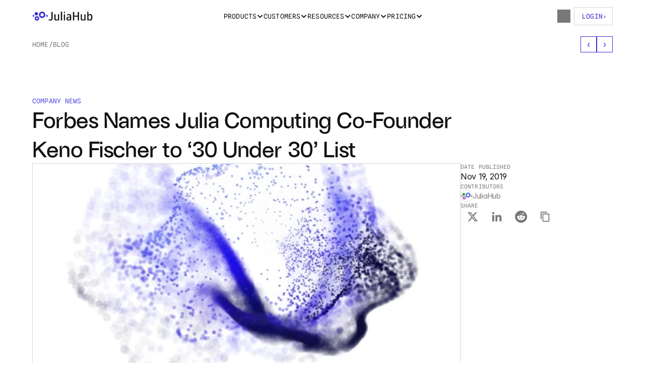

--- FILE ---
content_type: text/html
request_url: https://juliahub.com/blog/forbes-names-julia-computing-co-founder-keno-fischer-to-30-under-30-list
body_size: 48841
content:
<!doctype html>
<!-- Made in Framer · framer.com ✨ -->
<!-- Published Jan 19, 2026, 4:56 PM UTC -->
<html lang="en" data-redirect-timezone="1">
<head>
    <meta charset="utf-8">
    
    
    <script>try{if(localStorage.get("__framer_force_showing_editorbar_since")){const n=document.createElement("link");n.rel = "modulepreload";n.href="https://framer.com/edit/init.mjs";document.head.appendChild(n)}}catch(e){}</script>
    <!-- Start of headStart -->
    
    <!-- End of headStart -->
    <meta name="viewport" content="width=device-width">
    <meta name="generator" content="Framer b322937">
    <title>Forbes Names Julia Computing Co-Founder Keno Fischer to ‘30 Under 30’ List - Blog - JuliaHub</title>
    <meta name="description" content="Julia Computing Co-Founder Keno Fischer named to Forbes '30 Under 30' list for his significant contributions to the Julia language &amp; computing.">
    <meta name="framer-search-index" content="https://framerusercontent.com/sites/34FEM7zjLrBtX85VNvsgSV/searchIndex-ymfIdPyZt3WZ.json">
    <meta name="framer-search-index-fallback" content="https://framerusercontent.com/sites/34FEM7zjLrBtX85VNvsgSV/searchIndex-K02boJpO3foM.json">
    <meta name="framer-html-plugin" content="disable">
    <link href="https://framerusercontent.com/images/lLtloXSTnxPJJaxC9JWhUCtPQ.png" rel="icon" media="(prefers-color-scheme: light)">
    <link href="https://framerusercontent.com/images/lLtloXSTnxPJJaxC9JWhUCtPQ.png" rel="icon" media="(prefers-color-scheme: dark)">
    <!-- Open Graph / Facebook -->
    <meta property="og:type" content="website">
    <meta property="og:title" content="Forbes Names Julia Computing Co-Founder Keno Fischer to ‘30 Under 30’ List - Blog - JuliaHub">
    <meta property="og:description" content="Julia Computing Co-Founder Keno Fischer named to Forbes '30 Under 30' list for his significant contributions to the Julia language &amp; computing.">
    <meta property="og:image" content="https://framerusercontent.com/images/Sm51ezhs9PN7vojLM7tNrizcAw.webp?width=2400&amp;height=1350">
    <!-- Twitter -->
    <meta name="twitter:card" content="summary_large_image">
    <meta name="twitter:title" content="Forbes Names Julia Computing Co-Founder Keno Fischer to ‘30 Under 30’ List - Blog - JuliaHub">
    <meta name="twitter:description" content="Julia Computing Co-Founder Keno Fischer named to Forbes '30 Under 30' list for his significant contributions to the Julia language &amp; computing.">
    <meta name="twitter:image" content="https://framerusercontent.com/images/Sm51ezhs9PN7vojLM7tNrizcAw.webp?width=2400&amp;height=1350">
    
    <style data-framer-font-css>/* cyrillic-ext */
@font-face {
  font-family: 'Fragment Mono';
  font-style: normal;
  font-weight: 400;
  src: url(https://fonts.gstatic.com/s/fragmentmono/v6/4iCr6K5wfMRRjxp0DA6-2CLnB45HhrUI.woff2) format('woff2');
  unicode-range: U+0460-052F, U+1C80-1C8A, U+20B4, U+2DE0-2DFF, U+A640-A69F, U+FE2E-FE2F;
}
/* latin-ext */
@font-face {
  font-family: 'Fragment Mono';
  font-style: normal;
  font-weight: 400;
  src: url(https://fonts.gstatic.com/s/fragmentmono/v6/4iCr6K5wfMRRjxp0DA6-2CLnB41HhrUI.woff2) format('woff2');
  unicode-range: U+0100-02BA, U+02BD-02C5, U+02C7-02CC, U+02CE-02D7, U+02DD-02FF, U+0304, U+0308, U+0329, U+1D00-1DBF, U+1E00-1E9F, U+1EF2-1EFF, U+2020, U+20A0-20AB, U+20AD-20C0, U+2113, U+2C60-2C7F, U+A720-A7FF;
}
/* latin */
@font-face {
  font-family: 'Fragment Mono';
  font-style: normal;
  font-weight: 400;
  src: url(https://fonts.gstatic.com/s/fragmentmono/v6/4iCr6K5wfMRRjxp0DA6-2CLnB4NHhg.woff2) format('woff2');
  unicode-range: U+0000-00FF, U+0131, U+0152-0153, U+02BB-02BC, U+02C6, U+02DA, U+02DC, U+0304, U+0308, U+0329, U+2000-206F, U+20AC, U+2122, U+2191, U+2193, U+2212, U+2215, U+FEFF, U+FFFD;
}
/* latin-ext */
@font-face {
  font-family: 'Spline Sans Mono';
  font-style: italic;
  font-weight: 400;
  src: url(https://fonts.gstatic.com/s/splinesansmono/v13/R70HjzAei_CDNLfgZxrW6wrZOF2WX5eplEWeyl0.woff2) format('woff2');
  unicode-range: U+0100-02BA, U+02BD-02C5, U+02C7-02CC, U+02CE-02D7, U+02DD-02FF, U+0304, U+0308, U+0329, U+1D00-1DBF, U+1E00-1E9F, U+1EF2-1EFF, U+2020, U+20A0-20AB, U+20AD-20C0, U+2113, U+2C60-2C7F, U+A720-A7FF;
}
/* latin */
@font-face {
  font-family: 'Spline Sans Mono';
  font-style: italic;
  font-weight: 400;
  src: url(https://fonts.gstatic.com/s/splinesansmono/v13/R70HjzAei_CDNLfgZxrW6wrZOF2WX5epmkWe.woff2) format('woff2');
  unicode-range: U+0000-00FF, U+0131, U+0152-0153, U+02BB-02BC, U+02C6, U+02DA, U+02DC, U+0304, U+0308, U+0329, U+2000-206F, U+20AC, U+2122, U+2191, U+2193, U+2212, U+2215, U+FEFF, U+FFFD;
}
/* latin-ext */
@font-face {
  font-family: 'Spline Sans Mono';
  font-style: italic;
  font-weight: 700;
  src: url(https://fonts.gstatic.com/s/splinesansmono/v13/R70HjzAei_CDNLfgZxrW6wrZOF2WX5eplEWeyl0.woff2) format('woff2');
  unicode-range: U+0100-02BA, U+02BD-02C5, U+02C7-02CC, U+02CE-02D7, U+02DD-02FF, U+0304, U+0308, U+0329, U+1D00-1DBF, U+1E00-1E9F, U+1EF2-1EFF, U+2020, U+20A0-20AB, U+20AD-20C0, U+2113, U+2C60-2C7F, U+A720-A7FF;
}
/* latin */
@font-face {
  font-family: 'Spline Sans Mono';
  font-style: italic;
  font-weight: 700;
  src: url(https://fonts.gstatic.com/s/splinesansmono/v13/R70HjzAei_CDNLfgZxrW6wrZOF2WX5epmkWe.woff2) format('woff2');
  unicode-range: U+0000-00FF, U+0131, U+0152-0153, U+02BB-02BC, U+02C6, U+02DA, U+02DC, U+0304, U+0308, U+0329, U+2000-206F, U+20AC, U+2122, U+2191, U+2193, U+2212, U+2215, U+FEFF, U+FFFD;
}
/* latin-ext */
@font-face {
  font-family: 'Spline Sans Mono';
  font-style: normal;
  font-weight: 400;
  src: url(https://fonts.gstatic.com/s/splinesansmono/v13/R70BjzAei_CDNLfgZxrW6wrZOF2WX5yZmF2a.woff2) format('woff2');
  unicode-range: U+0100-02BA, U+02BD-02C5, U+02C7-02CC, U+02CE-02D7, U+02DD-02FF, U+0304, U+0308, U+0329, U+1D00-1DBF, U+1E00-1E9F, U+1EF2-1EFF, U+2020, U+20A0-20AB, U+20AD-20C0, U+2113, U+2C60-2C7F, U+A720-A7FF;
}
/* latin */
@font-face {
  font-family: 'Spline Sans Mono';
  font-style: normal;
  font-weight: 400;
  src: url(https://fonts.gstatic.com/s/splinesansmono/v13/R70BjzAei_CDNLfgZxrW6wrZOF2WX5KZmA.woff2) format('woff2');
  unicode-range: U+0000-00FF, U+0131, U+0152-0153, U+02BB-02BC, U+02C6, U+02DA, U+02DC, U+0304, U+0308, U+0329, U+2000-206F, U+20AC, U+2122, U+2191, U+2193, U+2212, U+2215, U+FEFF, U+FFFD;
}
/* latin-ext */
@font-face {
  font-family: 'Spline Sans Mono';
  font-style: normal;
  font-weight: 700;
  src: url(https://fonts.gstatic.com/s/splinesansmono/v13/R70BjzAei_CDNLfgZxrW6wrZOF2WX5yZmF2a.woff2) format('woff2');
  unicode-range: U+0100-02BA, U+02BD-02C5, U+02C7-02CC, U+02CE-02D7, U+02DD-02FF, U+0304, U+0308, U+0329, U+1D00-1DBF, U+1E00-1E9F, U+1EF2-1EFF, U+2020, U+20A0-20AB, U+20AD-20C0, U+2113, U+2C60-2C7F, U+A720-A7FF;
}
/* latin */
@font-face {
  font-family: 'Spline Sans Mono';
  font-style: normal;
  font-weight: 700;
  src: url(https://fonts.gstatic.com/s/splinesansmono/v13/R70BjzAei_CDNLfgZxrW6wrZOF2WX5KZmA.woff2) format('woff2');
  unicode-range: U+0000-00FF, U+0131, U+0152-0153, U+02BB-02BC, U+02C6, U+02DA, U+02DC, U+0304, U+0308, U+0329, U+2000-206F, U+20AC, U+2122, U+2191, U+2193, U+2212, U+2215, U+FEFF, U+FFFD;
}

@font-face { font-family: "Rale Grotesk Medium"; src: url("https://framerusercontent.com/assets/EeHf3RgmQN6vs9nrsKAwwL04HI.woff2"); font-display: swap }
@font-face { font-family: "Rale Grotesk Regular"; src: url("https://framerusercontent.com/assets/R5wrfOLHGDVY77bGW08OJ7qeIDQ.woff2"); font-display: swap }
@font-face { font-family: "Rale Grotesk Bold"; src: url("https://framerusercontent.com/assets/vqWxutprOWVe7lbv3MrDWuiA5D8.woff2"); font-display: swap }
@font-face { font-family: "Rale Grotesk Bold Italic"; src: url("https://framerusercontent.com/assets/eQOkSNG2Z8oTNBjEHUWRpUWWc.woff2"); font-display: swap }
@font-face { font-family: "Rale Grotesk Medium Italic"; src: url("https://framerusercontent.com/assets/ekxrQtY10VYojaIzhlZHMvejT4.woff2"); font-display: swap }
@font-face { font-family: "Rale Grotesk Regular"; src: url("https://framerusercontent.com/assets/R5wrfOLHGDVY77bGW08OJ7qeIDQ.woff2"); font-display: swap; font-style: normal; font-weight: 400 }
@font-face { font-family: "Inter"; src: url("https://framerusercontent.com/assets/5vvr9Vy74if2I6bQbJvbw7SY1pQ.woff2"); font-display: swap; font-style: normal; font-weight: 400; unicode-range: U+0460-052F, U+1C80-1C88, U+20B4, U+2DE0-2DFF, U+A640-A69F, U+FE2E-FE2F }
@font-face { font-family: "Inter"; src: url("https://framerusercontent.com/assets/EOr0mi4hNtlgWNn9if640EZzXCo.woff2"); font-display: swap; font-style: normal; font-weight: 400; unicode-range: U+0301, U+0400-045F, U+0490-0491, U+04B0-04B1, U+2116 }
@font-face { font-family: "Inter"; src: url("https://framerusercontent.com/assets/Y9k9QrlZAqio88Klkmbd8VoMQc.woff2"); font-display: swap; font-style: normal; font-weight: 400; unicode-range: U+1F00-1FFF }
@font-face { font-family: "Inter"; src: url("https://framerusercontent.com/assets/OYrD2tBIBPvoJXiIHnLoOXnY9M.woff2"); font-display: swap; font-style: normal; font-weight: 400; unicode-range: U+0370-03FF }
@font-face { font-family: "Inter"; src: url("https://framerusercontent.com/assets/JeYwfuaPfZHQhEG8U5gtPDZ7WQ.woff2"); font-display: swap; font-style: normal; font-weight: 400; unicode-range: U+0100-024F, U+0259, U+1E00-1EFF, U+2020, U+20A0-20AB, U+20AD-20CF, U+2113, U+2C60-2C7F, U+A720-A7FF }
@font-face { font-family: "Inter"; src: url("https://framerusercontent.com/assets/GrgcKwrN6d3Uz8EwcLHZxwEfC4.woff2"); font-display: swap; font-style: normal; font-weight: 400; unicode-range: U+0000-00FF, U+0131, U+0152-0153, U+02BB-02BC, U+02C6, U+02DA, U+02DC, U+2000-206F, U+2070, U+2074-207E, U+2080-208E, U+20AC, U+2122, U+2191, U+2193, U+2212, U+2215, U+FEFF, U+FFFD }
@font-face { font-family: "Inter"; src: url("https://framerusercontent.com/assets/b6Y37FthZeALduNqHicBT6FutY.woff2"); font-display: swap; font-style: normal; font-weight: 400; unicode-range: U+0102-0103, U+0110-0111, U+0128-0129, U+0168-0169, U+01A0-01A1, U+01AF-01B0, U+1EA0-1EF9, U+20AB }
@font-face { font-family: "Inter"; src: url("https://framerusercontent.com/assets/DpPBYI0sL4fYLgAkX8KXOPVt7c.woff2"); font-display: swap; font-style: normal; font-weight: 700; unicode-range: U+0460-052F, U+1C80-1C88, U+20B4, U+2DE0-2DFF, U+A640-A69F, U+FE2E-FE2F }
@font-face { font-family: "Inter"; src: url("https://framerusercontent.com/assets/4RAEQdEOrcnDkhHiiCbJOw92Lk.woff2"); font-display: swap; font-style: normal; font-weight: 700; unicode-range: U+0301, U+0400-045F, U+0490-0491, U+04B0-04B1, U+2116 }
@font-face { font-family: "Inter"; src: url("https://framerusercontent.com/assets/1K3W8DizY3v4emK8Mb08YHxTbs.woff2"); font-display: swap; font-style: normal; font-weight: 700; unicode-range: U+1F00-1FFF }
@font-face { font-family: "Inter"; src: url("https://framerusercontent.com/assets/tUSCtfYVM1I1IchuyCwz9gDdQ.woff2"); font-display: swap; font-style: normal; font-weight: 700; unicode-range: U+0370-03FF }
@font-face { font-family: "Inter"; src: url("https://framerusercontent.com/assets/VgYFWiwsAC5OYxAycRXXvhze58.woff2"); font-display: swap; font-style: normal; font-weight: 700; unicode-range: U+0100-024F, U+0259, U+1E00-1EFF, U+2020, U+20A0-20AB, U+20AD-20CF, U+2113, U+2C60-2C7F, U+A720-A7FF }
@font-face { font-family: "Inter"; src: url("https://framerusercontent.com/assets/VgYFWiwsAC5OYxAycRXXvhze58.woff2"); font-display: swap; font-style: normal; font-weight: 700; unicode-range: U+0000-00FF, U+0131, U+0152-0153, U+02BB-02BC, U+02C6, U+02DA, U+02DC, U+2000-206F, U+2070, U+2074-207E, U+2080-208E, U+20AC, U+2122, U+2191, U+2193, U+2212, U+2215, U+FEFF, U+FFFD }
@font-face { font-family: "Inter"; src: url("https://framerusercontent.com/assets/GIryZETIX4IFypco5pYZONKhJIo.woff2"); font-display: swap; font-style: normal; font-weight: 700; unicode-range: U+0102-0103, U+0110-0111, U+0128-0129, U+0168-0169, U+01A0-01A1, U+01AF-01B0, U+1EA0-1EF9, U+20AB }
@font-face { font-family: "Inter"; src: url("https://framerusercontent.com/assets/H89BbHkbHDzlxZzxi8uPzTsp90.woff2"); font-display: swap; font-style: italic; font-weight: 700; unicode-range: U+0460-052F, U+1C80-1C88, U+20B4, U+2DE0-2DFF, U+A640-A69F, U+FE2E-FE2F }
@font-face { font-family: "Inter"; src: url("https://framerusercontent.com/assets/u6gJwDuwB143kpNK1T1MDKDWkMc.woff2"); font-display: swap; font-style: italic; font-weight: 700; unicode-range: U+0301, U+0400-045F, U+0490-0491, U+04B0-04B1, U+2116 }
@font-face { font-family: "Inter"; src: url("https://framerusercontent.com/assets/43sJ6MfOPh1LCJt46OvyDuSbA6o.woff2"); font-display: swap; font-style: italic; font-weight: 700; unicode-range: U+1F00-1FFF }
@font-face { font-family: "Inter"; src: url("https://framerusercontent.com/assets/wccHG0r4gBDAIRhfHiOlq6oEkqw.woff2"); font-display: swap; font-style: italic; font-weight: 700; unicode-range: U+0370-03FF }
@font-face { font-family: "Inter"; src: url("https://framerusercontent.com/assets/WZ367JPwf9bRW6LdTHN8rXgSjw.woff2"); font-display: swap; font-style: italic; font-weight: 700; unicode-range: U+0100-024F, U+0259, U+1E00-1EFF, U+2020, U+20A0-20AB, U+20AD-20CF, U+2113, U+2C60-2C7F, U+A720-A7FF }
@font-face { font-family: "Inter"; src: url("https://framerusercontent.com/assets/ia3uin3hQWqDrVloC1zEtYHWw.woff2"); font-display: swap; font-style: italic; font-weight: 700; unicode-range: U+0000-00FF, U+0131, U+0152-0153, U+02BB-02BC, U+02C6, U+02DA, U+02DC, U+2000-206F, U+2070, U+2074-207E, U+2080-208E, U+20AC, U+2122, U+2191, U+2193, U+2212, U+2215, U+FEFF, U+FFFD }
@font-face { font-family: "Inter"; src: url("https://framerusercontent.com/assets/2A4Xx7CngadFGlVV4xrO06OBHY.woff2"); font-display: swap; font-style: italic; font-weight: 700; unicode-range: U+0102-0103, U+0110-0111, U+0128-0129, U+0168-0169, U+01A0-01A1, U+01AF-01B0, U+1EA0-1EF9, U+20AB }
@font-face { font-family: "Inter"; src: url("https://framerusercontent.com/assets/CfMzU8w2e7tHgF4T4rATMPuWosA.woff2"); font-display: swap; font-style: italic; font-weight: 400; unicode-range: U+0460-052F, U+1C80-1C88, U+20B4, U+2DE0-2DFF, U+A640-A69F, U+FE2E-FE2F }
@font-face { font-family: "Inter"; src: url("https://framerusercontent.com/assets/867QObYax8ANsfX4TGEVU9YiCM.woff2"); font-display: swap; font-style: italic; font-weight: 400; unicode-range: U+0301, U+0400-045F, U+0490-0491, U+04B0-04B1, U+2116 }
@font-face { font-family: "Inter"; src: url("https://framerusercontent.com/assets/Oyn2ZbENFdnW7mt2Lzjk1h9Zb9k.woff2"); font-display: swap; font-style: italic; font-weight: 400; unicode-range: U+1F00-1FFF }
@font-face { font-family: "Inter"; src: url("https://framerusercontent.com/assets/cdAe8hgZ1cMyLu9g005pAW3xMo.woff2"); font-display: swap; font-style: italic; font-weight: 400; unicode-range: U+0370-03FF }
@font-face { font-family: "Inter"; src: url("https://framerusercontent.com/assets/DOfvtmE1UplCq161m6Hj8CSQYg.woff2"); font-display: swap; font-style: italic; font-weight: 400; unicode-range: U+0100-024F, U+0259, U+1E00-1EFF, U+2020, U+20A0-20AB, U+20AD-20CF, U+2113, U+2C60-2C7F, U+A720-A7FF }
@font-face { font-family: "Inter"; src: url("https://framerusercontent.com/assets/pKRFNWFoZl77qYCAIp84lN1h944.woff2"); font-display: swap; font-style: italic; font-weight: 400; unicode-range: U+0000-00FF, U+0131, U+0152-0153, U+02BB-02BC, U+02C6, U+02DA, U+02DC, U+2000-206F, U+2070, U+2074-207E, U+2080-208E, U+20AC, U+2122, U+2191, U+2193, U+2212, U+2215, U+FEFF, U+FFFD }
@font-face { font-family: "Inter"; src: url("https://framerusercontent.com/assets/tKtBcDnBMevsEEJKdNGhhkLzYo.woff2"); font-display: swap; font-style: italic; font-weight: 400; unicode-range: U+0102-0103, U+0110-0111, U+0128-0129, U+0168-0169, U+01A0-01A1, U+01AF-01B0, U+1EA0-1EF9, U+20AB }
@font-face { font-family: "Inter"; src: url("https://framerusercontent.com/assets/5A3Ce6C9YYmCjpQx9M4inSaKU.woff2"); font-display: swap; font-style: normal; font-weight: 500; unicode-range: U+0460-052F, U+1C80-1C88, U+20B4, U+2DE0-2DFF, U+A640-A69F, U+FE2E-FE2F }
@font-face { font-family: "Inter"; src: url("https://framerusercontent.com/assets/Qx95Xyt0Ka3SGhinnbXIGpEIyP4.woff2"); font-display: swap; font-style: normal; font-weight: 500; unicode-range: U+0301, U+0400-045F, U+0490-0491, U+04B0-04B1, U+2116 }
@font-face { font-family: "Inter"; src: url("https://framerusercontent.com/assets/6mJuEAguuIuMog10gGvH5d3cl8.woff2"); font-display: swap; font-style: normal; font-weight: 500; unicode-range: U+1F00-1FFF }
@font-face { font-family: "Inter"; src: url("https://framerusercontent.com/assets/xYYWaj7wCU5zSQH0eXvSaS19wo.woff2"); font-display: swap; font-style: normal; font-weight: 500; unicode-range: U+0370-03FF }
@font-face { font-family: "Inter"; src: url("https://framerusercontent.com/assets/otTaNuNpVK4RbdlT7zDDdKvQBA.woff2"); font-display: swap; font-style: normal; font-weight: 500; unicode-range: U+0100-024F, U+0259, U+1E00-1EFF, U+2020, U+20A0-20AB, U+20AD-20CF, U+2113, U+2C60-2C7F, U+A720-A7FF }
@font-face { font-family: "Inter"; src: url("https://framerusercontent.com/assets/UjlFhCnUjxhNfep4oYBPqnEssyo.woff2"); font-display: swap; font-style: normal; font-weight: 500; unicode-range: U+0000-00FF, U+0131, U+0152-0153, U+02BB-02BC, U+02C6, U+02DA, U+02DC, U+2000-206F, U+2070, U+2074-207E, U+2080-208E, U+20AC, U+2122, U+2191, U+2193, U+2212, U+2215, U+FEFF, U+FFFD }
@font-face { font-family: "Inter"; src: url("https://framerusercontent.com/assets/DolVirEGb34pEXEp8t8FQBSK4.woff2"); font-display: swap; font-style: normal; font-weight: 500; unicode-range: U+0102-0103, U+0110-0111, U+0128-0129, U+0168-0169, U+01A0-01A1, U+01AF-01B0, U+1EA0-1EF9, U+20AB }
@font-face { font-family: "Inter"; src: url("https://framerusercontent.com/assets/khkJkwSL66WFg8SX6Wa726c.woff2"); font-display: swap; font-style: italic; font-weight: 500; unicode-range: U+0460-052F, U+1C80-1C88, U+20B4, U+2DE0-2DFF, U+A640-A69F, U+FE2E-FE2F }
@font-face { font-family: "Inter"; src: url("https://framerusercontent.com/assets/0E7IMbDzcGABpBwwqNEt60wU0w.woff2"); font-display: swap; font-style: italic; font-weight: 500; unicode-range: U+0301, U+0400-045F, U+0490-0491, U+04B0-04B1, U+2116 }
@font-face { font-family: "Inter"; src: url("https://framerusercontent.com/assets/NTJ0nQgIF0gcDelS14zQ9NR9Q.woff2"); font-display: swap; font-style: italic; font-weight: 500; unicode-range: U+1F00-1FFF }
@font-face { font-family: "Inter"; src: url("https://framerusercontent.com/assets/QrcNhgEPfRl0LS8qz5Ln8olanl8.woff2"); font-display: swap; font-style: italic; font-weight: 500; unicode-range: U+0370-03FF }
@font-face { font-family: "Inter"; src: url("https://framerusercontent.com/assets/JEXmejW8mXOYMtt0hyRg811kHac.woff2"); font-display: swap; font-style: italic; font-weight: 500; unicode-range: U+0100-024F, U+0259, U+1E00-1EFF, U+2020, U+20A0-20AB, U+20AD-20CF, U+2113, U+2C60-2C7F, U+A720-A7FF }
@font-face { font-family: "Inter"; src: url("https://framerusercontent.com/assets/Bo5CNzBv77CafbxOtKIkpw9egw.woff2"); font-display: swap; font-style: italic; font-weight: 500; unicode-range: U+0000-00FF, U+0131, U+0152-0153, U+02BB-02BC, U+02C6, U+02DA, U+02DC, U+2000-206F, U+2070, U+2074-207E, U+2080-208E, U+20AC, U+2122, U+2191, U+2193, U+2212, U+2215, U+FEFF, U+FFFD }
@font-face { font-family: "Inter"; src: url("https://framerusercontent.com/assets/uy9s0iWuxiNnVt8EpTI3gzohpwo.woff2"); font-display: swap; font-style: italic; font-weight: 500; unicode-range: U+0102-0103, U+0110-0111, U+0128-0129, U+0168-0169, U+01A0-01A1, U+01AF-01B0, U+1EA0-1EF9, U+20AB }
@font-face { font-family: "Inter"; src: url("https://framerusercontent.com/assets/mkY5Sgyq51ik0AMrSBwhm9DJg.woff2"); font-style: normal; font-weight: 900; unicode-range: U+0460-052F, U+1C80-1C88, U+20B4, U+2DE0-2DFF, U+A640-A69F, U+FE2E-FE2F }
@font-face { font-family: "Inter"; src: url("https://framerusercontent.com/assets/X5hj6qzcHUYv7h1390c8Rhm6550.woff2"); font-style: normal; font-weight: 900; unicode-range: U+0301, U+0400-045F, U+0490-0491, U+04B0-04B1, U+2116 }
@font-face { font-family: "Inter"; src: url("https://framerusercontent.com/assets/gQhNpS3tN86g8RcVKYUUaKt2oMQ.woff2"); font-style: normal; font-weight: 900; unicode-range: U+1F00-1FFF }
@font-face { font-family: "Inter"; src: url("https://framerusercontent.com/assets/cugnVhSraaRyANCaUtI5FV17wk.woff2"); font-style: normal; font-weight: 900; unicode-range: U+0370-03FF }
@font-face { font-family: "Inter"; src: url("https://framerusercontent.com/assets/5HcVoGak8k5agFJSaKa4floXVu0.woff2"); font-style: normal; font-weight: 900; unicode-range: U+0100-024F, U+0259, U+1E00-1EFF, U+2020, U+20A0-20AB, U+20AD-20CF, U+2113, U+2C60-2C7F, U+A720-A7FF }
@font-face { font-family: "Inter"; src: url("https://framerusercontent.com/assets/rZ5DdENNqIdFTIyQQiP5isO7M.woff2"); font-style: normal; font-weight: 900; unicode-range: U+0000-00FF, U+0131, U+0152-0153, U+02BB-02BC, U+02C6, U+02DA, U+02DC, U+2000-206F, U+2070, U+2074-207E, U+2080-208E, U+20AC, U+2122, U+2191, U+2193, U+2212, U+2215, U+FEFF, U+FFFD }
@font-face { font-family: "Inter"; src: url("https://framerusercontent.com/assets/P2Bw01CtL0b9wqygO0sSVogWbo.woff2"); font-style: normal; font-weight: 900; unicode-range: U+0102-0103, U+0110-0111, U+0128-0129, U+0168-0169, U+01A0-01A1, U+01AF-01B0, U+1EA0-1EF9, U+20AB }
@font-face { font-family: "Inter"; src: url("https://framerusercontent.com/assets/05KsVHGDmqXSBXM4yRZ65P8i0s.woff2"); font-style: italic; font-weight: 900; unicode-range: U+0460-052F, U+1C80-1C88, U+20B4, U+2DE0-2DFF, U+A640-A69F, U+FE2E-FE2F }
@font-face { font-family: "Inter"; src: url("https://framerusercontent.com/assets/ky8ovPukK4dJ1Pxq74qGhOqCYI.woff2"); font-style: italic; font-weight: 900; unicode-range: U+0301, U+0400-045F, U+0490-0491, U+04B0-04B1, U+2116 }
@font-face { font-family: "Inter"; src: url("https://framerusercontent.com/assets/vvNSqIj42qeQ2bvCRBIWKHscrc.woff2"); font-style: italic; font-weight: 900; unicode-range: U+1F00-1FFF }
@font-face { font-family: "Inter"; src: url("https://framerusercontent.com/assets/3ZmXbBKToJifDV9gwcifVd1tEY.woff2"); font-style: italic; font-weight: 900; unicode-range: U+0370-03FF }
@font-face { font-family: "Inter"; src: url("https://framerusercontent.com/assets/FNfhX3dt4ChuLJq2PwdlxHO7PU.woff2"); font-style: italic; font-weight: 900; unicode-range: U+0100-024F, U+0259, U+1E00-1EFF, U+2020, U+20A0-20AB, U+20AD-20CF, U+2113, U+2C60-2C7F, U+A720-A7FF }
@font-face { font-family: "Inter"; src: url("https://framerusercontent.com/assets/gcnfba68tfm7qAyrWRCf9r34jg.woff2"); font-style: italic; font-weight: 900; unicode-range: U+0000-00FF, U+0131, U+0152-0153, U+02BB-02BC, U+02C6, U+02DA, U+02DC, U+2000-206F, U+2070, U+2074-207E, U+2080-208E, U+20AC, U+2122, U+2191, U+2193, U+2212, U+2215, U+FEFF, U+FFFD }
@font-face { font-family: "Inter"; src: url("https://framerusercontent.com/assets/efTfQcBJ53kM2pB1hezSZ3RDUFs.woff2"); font-style: italic; font-weight: 900; unicode-range: U+0102-0103, U+0110-0111, U+0128-0129, U+0168-0169, U+01A0-01A1, U+01AF-01B0, U+1EA0-1EF9, U+20AB }
@font-face { font-family: "Rale Grotesk Medium Placeholder"; src: local("Arial"); ascent-override: 99.75%; descent-override: 19.95%; line-gap-override: 0.00%; size-adjust: 100.25% }
@font-face { font-family: "Rale Grotesk Regular Placeholder"; src: local("Arial"); ascent-override: 101.58%; descent-override: 20.32%; line-gap-override: 0.00%; size-adjust: 98.44% }
@font-face { font-family: "Rale Grotesk Bold Placeholder"; src: local("Arial"); ascent-override: 95.47%; descent-override: 19.09%; line-gap-override: 0.00%; size-adjust: 104.75% }
@font-face { font-family: "Rale Grotesk Bold Italic Placeholder"; src: local("Arial"); ascent-override: 95.03%; descent-override: 19.01%; line-gap-override: 0.00%; size-adjust: 105.23% }
@font-face { font-family: "Rale Grotesk Medium Italic Placeholder"; src: local("Arial"); ascent-override: 98.81%; descent-override: 19.76%; line-gap-override: 0.00%; size-adjust: 101.20% }
@font-face { font-family: "Inter Placeholder"; src: local("Arial"); ascent-override: 89.79%; descent-override: 22.36%; line-gap-override: 0.00%; size-adjust: 107.89% }</style>
    <link href="https://fonts.gstatic.com" rel="preconnect" crossorigin>
    <meta name="robots" content="max-image-preview:large"><link rel="canonical" href="https://juliahub.com/blog/forbes-names-julia-computing-co-founder-keno-fischer-to-30-under-30-list"><meta property="og:url" content="https://juliahub.com/blog/forbes-names-julia-computing-co-founder-keno-fischer-to-30-under-30-list"><style data-framer-breakpoint-css>@media(min-width: 1200px){.hidden-f6ftbn{display:none!important}}@media(min-width: 810px) and (max-width: 1199.98px){.hidden-n9xi1t{display:none!important}}@media(max-width: 809.98px){.hidden-f4kber{display:none!important}}@media(min-width: 1200px){.hidden-1rrnutq{display:none!important}}@media(min-width: 810px) and (max-width: 1199.98px){.hidden-1fm1s3i{display:none!important}}@media(max-width: 809.98px){.hidden-1gd7zuf{display:none!important}}</style><style data-framer-css-ssr-minified data-framer-components="framer-lib-cursors-host framer-XuqpC framer-B7fLy PropertyOverrides framer-WsBq6 framer-lib-combinedCSSRules framer-lib-cookie-trigger framer-I2bio framer-wZLNP framer-eZfsP framer-GtMBL framer-wl5Jn framer-ZcZ4u framer-11ybB framer-PYgq8 framer-X3JuI framer-FjJzp framer-sviUz framer-RjbJW framer-UI4Sv framer-ImmDK framer-ZZuy3 framer-63rLW framer-2XL7o framer-VmG6l framer-OKZ25 framer-FtqiL framer-XchyV framer-suqCE framer-1cA1J framer-uWzJT framer-OVzrk framer-uzf1L framer-OKaVM framer-d9Wlx framer-gGQvh framer-3FxU1 framer-2Z4ry framer-XBBDP framer-m0aso framer-KQHnn framer-6OQRM framer-NB0fc">html,body,#main{box-sizing:border-box;margin:0;padding:0}:root{-webkit-font-smoothing:antialiased;-moz-osx-font-smoothing:grayscale}*{box-sizing:border-box;-webkit-font-smoothing:inherit}h1,h2,h3,h4,h5,h6,p,figure{margin:0}body,input,textarea,select,button{font-family:sans-serif;font-size:12px}body{--token-a98e1421-aeb6-4701-b0c3-a13332236d83:#787878;--token-ea597407-9672-46db-bd9c-9af712ea9f58:#111;--token-968ecf55-e021-4188-a698-c406bd430bc3:#fff;--token-9d7f8845-cb95-45b4-b8ff-0a74021823e5:#d6d6d6;--token-f9b002be-43dc-48ce-8c67-3a8ef6453914:#f0f4ff;--token-a0dcdf4e-ea58-4db8-b878-3034c9da95ca:#382bd6;--token-375ad147-2733-473c-82cd-d91f88aa9f81:#0000001a;--token-1e7fb6ae-fc80-4691-9482-e36355cefeae:#fff;--token-2cdc097b-3a29-4b42-9924-e905eb9208af:#564ade;--token-ec9abba5-6e24-4226-b878-a3e612e24b96:#f5f5f5;--token-144cd98d-09e8-470b-8d09-b6e7009f37d2:#9c9c9c;--token-833ea5af-ca66-4cf9-9808-56ddcde44370:#637aff;--token-1982be8e-7383-42c8-bcf5-d215f9d169f0:#000000a6;--token-234e7100-0742-48ee-911c-4a311ce4c846:#050033;--token-f1191172-80b0-48ae-a802-b2694b0d59ed:#1607ed;--token-60dd94e7-65ef-4ec2-95d6-fc87c57f742e:#9faded;--token-cfe5e90a-9bb9-4e66-9bbf-09f4a1db4c3f:#ffffffe6;--token-8c22babe-1636-4b76-82bf-86c5a9dbf977:#fffc;--token-438449a8-d36b-4a97-b4cf-74eb5b6aaa1a:#b8b8b84d;--token-c1b90501-7c5e-4aa1-9b65-4f2301dacf35:#f5f5f5cc;--token-03ec3f45-2370-40c7-b425-51712b180f66:#fff}@media (prefers-color-scheme:dark){body{--token-a98e1421-aeb6-4701-b0c3-a13332236d83:#696969;--token-ea597407-9672-46db-bd9c-9af712ea9f58:#111;--token-968ecf55-e021-4188-a698-c406bd430bc3:#fff;--token-9d7f8845-cb95-45b4-b8ff-0a74021823e5:#d6d6d6;--token-f9b002be-43dc-48ce-8c67-3a8ef6453914:#f0f4ff;--token-a0dcdf4e-ea58-4db8-b878-3034c9da95ca:#372cd5;--token-ec9abba5-6e24-4226-b878-a3e612e24b96:#f5f5f5;--token-234e7100-0742-48ee-911c-4a311ce4c846:#050033}}@supports (background:-webkit-named-image(i)) and (not (grid-template-rows:subgrid)){body{--framer-will-change-override:transform}}@supports (background:-webkit-named-image(i)) and (not (position-area:top right)){body{--framer-will-change-filter-override:filter}}[data-framer-component-type=Text] div div span,[data-framer-component-type=Text] a div span,[data-framer-component-type=Text] span span span,[data-framer-component-type=Text] p span span,[data-framer-component-type=Text] h1 span span,[data-framer-component-type=Text] h2 span span,[data-framer-component-type=Text] h3 span span,[data-framer-component-type=Text] h4 span span,[data-framer-component-type=Text] h5 span span,[data-framer-component-type=Text] h6 span span,[data-framer-component-type=Text] a{font-family:var(--font-family);font-style:var(--font-style);font-weight:min(calc(var(--framer-font-weight-increase,0) + var(--font-weight,400)),900);color:var(--text-color);letter-spacing:var(--letter-spacing);font-size:var(--font-size);text-transform:var(--text-transform);--text-decoration:var(--framer-text-decoration-style,solid)var(--framer-text-decoration,none)var(--framer-text-decoration-color,currentcolor)var(--framer-text-decoration-thickness,auto);--text-decoration-skip-ink:var(--framer-text-decoration-skip-ink);--text-underline-offset:var(--framer-text-decoration-offset);line-height:var(--line-height);--font-family:var(--framer-font-family);--font-style:var(--framer-font-style);--font-weight:var(--framer-font-weight);--text-color:var(--framer-text-color);--letter-spacing:var(--framer-letter-spacing);--font-size:var(--framer-font-size);--text-transform:var(--framer-text-transform);--line-height:var(--framer-line-height)}@supports not (color:color(display-p3 1 1 1)){p.framer-text,div.framer-text,h1.framer-text,h2.framer-text,h3.framer-text,h4.framer-text,h5.framer-text,h6.framer-text,li.framer-text,ol.framer-text,ul.framer-text,span.framer-text:not([data-text-fill]){color:var(--framer-blockquote-text-color-rgb,var(--framer-blockquote-text-color,var(--framer-text-color-rgb,var(--framer-text-color,#000))));-webkit-text-stroke-color:var(--framer-text-stroke-color-rgb,var(--framer-text-stroke-color,initial))}mark.framer-text{background-color:var(--framer-blockquote-text-background-color-rgb,var(--framer-blockquote-text-background-color,var(--framer-text-background-color-rgb,var(--framer-text-background-color,initial))))}}@supports not (color:color(display-p3 1 1 1)){code.framer-text,code.framer-text span.framer-text:not([data-text-fill]){color:var(--framer-blockquote-text-color-rgb,var(--framer-blockquote-text-color,var(--framer-code-text-color-rgb,var(--framer-code-text-color,var(--framer-text-color-rgb,var(--framer-text-color,#000))))))}}@supports not (color:color(display-p3 1 1 1)){a.framer-text,span.framer-text[data-nested-link]{color:var(--framer-blockquote-text-color-rgb,var(--framer-blockquote-text-color,var(--framer-link-text-color-rgb,var(--framer-link-text-color,var(--framer-text-color-rgb,var(--framer-text-color,#000))))));background-color:var(--framer-link-text-background-color-rgb,var(--framer-link-text-background-color,initial));-webkit-text-decoration-color:var(--framer-link-text-decoration-color-rgb,var(--framer-link-text-decoration-color,var(--framer-text-decoration-color-rgb,var(--framer-text-decoration-color,currentcolor))));text-decoration-color:var(--framer-link-text-decoration-color-rgb,var(--framer-link-text-decoration-color,var(--framer-text-decoration-color-rgb,var(--framer-text-decoration-color,currentcolor))))}}@supports not (color:color(display-p3 1 1 1)){code.framer-text a.framer-text,code.framer-text a.framer-text span.framer-text:not([data-text-fill]),code.framer-text span.framer-text[data-nested-link],code.framer-text span.framer-text[data-nested-link] span.framer-text:not([data-text-fill]){color:var(--framer-blockquote-text-color-rgb,var(--framer-blockquote-text-color,var(--framer-link-text-color-rgb,var(--framer-link-text-color,var(--framer-code-text-color-rgb,var(--framer-code-text-color,var(--framer-text-color-rgb,var(--framer-text-color,#000))))))))}}@supports not (color:color(display-p3 1 1 1)){a.framer-text:hover,span.framer-text[data-nested-link]:hover{color:var(--framer-link-hover-text-color-rgb,var(--framer-link-hover-text-color,var(--framer-blockquote-text-color-rgb,var(--framer-blockquote-text-color,var(--framer-link-text-color-rgb,var(--framer-link-text-color,var(--framer-text-color-rgb,var(--framer-text-color,#000))))))));background-color:var(--framer-link-hover-text-background-color-rgb,var(--framer-link-hover-text-background-color,var(--framer-link-text-background-color-rgb,var(--framer-link-text-background-color,var(--framer-text-background-color-rgb,var(--framer-text-background-color,initial))))));-webkit-text-decoration-color:var(--framer-link-hover-text-decoration-color-rgb,var(--framer-link-hover-text-decoration-color,var(--framer-link-text-decoration-color-rgb,var(--framer-link-text-decoration-color,var(--framer-text-decoration-color-rgb,var(--framer-text-decoration-color,currentcolor))))));text-decoration-color:var(--framer-link-hover-text-decoration-color-rgb,var(--framer-link-hover-text-decoration-color,var(--framer-link-text-decoration-color-rgb,var(--framer-link-text-decoration-color,var(--framer-text-decoration-color-rgb,var(--framer-text-decoration-color,currentcolor))))))}}@supports not (color:color(display-p3 1 1 1)){code.framer-text a.framer-text:hover,code.framer-text span.framer-text[data-nested-link]:hover{color:var(--framer-link-hover-text-color-rgb,var(--framer-link-hover-text-color,var(--framer-blockquote-text-color-rgb,var(--framer-blockquote-text-color,var(--framer-link-text-color-rgb,var(--framer-link-text-color,var(--framer-code-text-color-rgb,var(--framer-code-text-color,var(--framer-text-color-rgb,var(--framer-text-color,#000))))))))))}}@supports not (color:color(display-p3 1 1 1)){a.framer-text[data-framer-page-link-current],span.framer-text[data-framer-page-link-current]{color:var(--framer-link-current-text-color-rgb,var(--framer-link-current-text-color,var(--framer-link-text-color-rgb,var(--framer-link-text-color,var(--framer-text-color-rgb,var(--framer-text-color,#000))))));background-color:var(--framer-link-current-text-background-color-rgb,var(--framer-link-current-text-background-color,var(--framer-link-text-background-color-rgb,var(--framer-link-text-background-color,var(--framer-text-background-color-rgb,var(--framer-text-background-color,initial))))));-webkit-text-decoration-color:var(--framer-link-current-text-decoration-color-rgb,var(--framer-link-current-text-decoration-color,var(--framer-link-text-decoration-color-rgb,var(--framer-link-text-decoration-color,var(--framer-text-decoration-color-rgb,var(--framer-text-decoration-color,currentcolor))))));text-decoration-color:var(--framer-link-current-text-decoration-color-rgb,var(--framer-link-current-text-decoration-color,var(--framer-link-text-decoration-color-rgb,var(--framer-link-text-decoration-color,var(--framer-text-decoration-color-rgb,var(--framer-text-decoration-color,currentcolor))))))}}@supports not (color:color(display-p3 1 1 1)){code.framer-text a.framer-text[data-framer-page-link-current],code.framer-text a.framer-text[data-framer-page-link-current] span.framer-text:not([data-text-fill]),code.framer-text span.framer-text[data-framer-page-link-current],code.framer-text span.framer-text[data-framer-page-link-current] span.framer-text:not([data-text-fill]){color:var(--framer-link-current-text-color-rgb,var(--framer-link-current-text-color,var(--framer-link-text-color-rgb,var(--framer-link-text-color,var(--framer-code-text-color-rgb,var(--framer-code-text-color,var(--framer-text-color-rgb,var(--framer-text-color,#000))))))));background-color:var(--framer-link-current-text-background-color-rgb,var(--framer-link-current-text-background-color,var(--framer-link-text-background-color-rgb,var(--framer-link-text-background-color,var(--framer-text-background-color-rgb,var(--framer-text-background-color,initial))))))}}@supports not (color:color(display-p3 1 1 1)){a.framer-text[data-framer-page-link-current]:hover,span.framer-text[data-framer-page-link-current]:hover{color:var(--framer-link-hover-text-color-rgb,var(--framer-link-hover-text-color,var(--framer-link-current-text-color-rgb,var(--framer-link-current-text-color,var(--framer-link-text-color-rgb,var(--framer-link-text-color,var(--framer-code-text-color-rgb,var(--framer-code-text-color,var(--framer-text-color-rgb,var(--framer-text-color,#000))))))))));background-color:var(--framer-link-hover-text-background-color-rgb,var(--framer-link-hover-text-background-color,var(--framer-link-current-text-background-color-rgb,var(--framer-link-current-text-background-color,var(--framer-link-text-background-color-rgb,var(--framer-link-text-background-color,initial))))));-webkit-text-decoration-color:var(--framer-link-hover-text-decoration-color-rgb,var(--framer-link-hover-text-decoration-color,var(--framer-link-current-text-decoration-color-rgb,var(--framer-link-current-text-decoration-color,var(--framer-link-text-decoration-color-rgb,var(--framer-link-text-decoration-color,var(--framer-text-decoration-color-rgb,var(--framer-text-decoration-color,currentcolor))))))));text-decoration-color:var(--framer-link-hover-text-decoration-color-rgb,var(--framer-link-hover-text-decoration-color,var(--framer-link-current-text-decoration-color-rgb,var(--framer-link-current-text-decoration-color,var(--framer-link-text-decoration-color-rgb,var(--framer-link-text-decoration-color,var(--framer-text-decoration-color-rgb,var(--framer-text-decoration-color,currentcolor))))))))}}@supports not (color:color(display-p3 1 1 1)){code.framer-text a.framer-text[data-framer-page-link-current]:hover,code.framer-text a.framer-text[data-framer-page-link-current]:hover span.framer-text:not([data-text-fill]),code.framer-text span.framer-text[data-framer-page-link-current]:hover,code.framer-text span.framer-text[data-framer-page-link-current]:hover span.framer-text:not([data-text-fill]){color:var(--framer-link-hover-text-color-rgb,var(--framer-link-hover-text-color,var(--framer-link-current-text-color-rgb,var(--framer-link-current-text-color,var(--framer-link-text-color-rgb,var(--framer-link-text-color,var(--framer-code-text-color-rgb,var(--framer-code-text-color,var(--framer-text-color-rgb,var(--framer-text-color,#000))))))))));background-color:var(--framer-link-hover-text-background-color-rgb,var(--framer-link-hover-text-background-color,var(--framer-link-current-text-background-color-rgb,var(--framer-link-current-text-background-color,var(--framer-link-text-background-color-rgb,var(--framer-link-text-background-color,initial))))))}}@supports not (aspect-ratio:1){.framer-text-module:not([data-width=fit])[style*=aspect-ratio]{position:relative}.framer-text-module:not([data-width=fit])[style*=aspect-ratio]:before{content:"";padding-bottom:calc(100%/calc(var(--aspect-ratio)));display:block}.framer-text-module[data-width=fill]>:first-child,.framer-text-module:not([data-width=fit])[style*=aspect-ratio]>:first-child{height:100%;position:absolute;top:0;left:0}}@supports not (overflow:clip){:root{--overflow-clip-fallback:hidden}}@supports (background:-webkit-named-image(i)) and (not (contain-intrinsic-size:inherit)){div.framer-text,p.framer-text,h1.framer-text,h2.framer-text,h3.framer-text,h4.framer-text,h5.framer-text,h6.framer-text,ol.framer-text,ul.framer-text,li.framer-text,blockquote.framer-text,.framer-text.framer-image{display:var(--text-truncation-display-inline-for-safari-16,revert)}div.framer-text:after,p.framer-text:after,h1.framer-text:after,h2.framer-text:after,h3.framer-text:after,h4.framer-text:after,h5.framer-text:after,h6.framer-text:after,ol.framer-text:after,ul.framer-text:after,li.framer-text:after,blockquote.framer-text:after,.framer-text.framer-image:after{content:var(--text-truncation-line-break-for-safari-16);white-space:pre}.framer-text.framer-text-module,.framer-text.framer-table-wrapper{display:var(--text-truncation-display-none-for-safari-16,revert)}p.framer-text[data-text-fill]{display:var(--text-truncation-display-inline-for-safari-16,inline-block)}}@supports (corner-shape:superellipse(2)){:root{--one-if-corner-shape-supported:1}}.framer-cursor-none,.framer-cursor-none *{cursor:none!important}.framer-pointer-events-none,.framer-pointer-events-none *{pointer-events:none!important}@supports (aspect-ratio:1){body{--framer-aspect-ratio-supported:auto}}.framer-XuqpC.framer-ia9wyq,.framer-XuqpC .framer-ia9wyq{display:block}.framer-XuqpC.framer-1rrnutq{background-color:var(--token-968ecf55-e021-4188-a698-c406bd430bc3,#fff);height:min-content;overflow:var(--overflow-clip-fallback,clip);flex-flow:column;place-content:center flex-start;align-items:center;gap:0;width:100%;padding:128px 0 0;display:flex;position:relative}.framer-XuqpC .framer-kh403k{background:0 0;flex-grow:1;width:0;height:0;margin:0;position:relative}.framer-XuqpC .framer-qvcuhh-container{flex:none;order:1001;width:100%;height:auto;position:relative}.framer-XuqpC .framer-sant21-container{height:auto;position:var(--framer-canvas-fixed-position,fixed);z-index:6;flex:none;order:1002;width:100%;top:0;left:50%;transform:translate(-50%)}[data-layout-template=true]>#overlay{margin-bottom:0}@media (max-width:809.98px){.framer-XuqpC.framer-1rrnutq{padding:64px 0 0}}@media (min-width:810px) and (max-width:1199.98px){.framer-XuqpC.framer-1rrnutq{padding:80px 0 0}}@supports (aspect-ratio:1){body{--framer-aspect-ratio-supported:auto}}.framer-B7fLy.framer-l6y2yz,.framer-B7fLy .framer-l6y2yz{display:block}.framer-B7fLy.framer-f6ftbn{background-color:#fff;flex-flow:column;place-content:center flex-start;align-items:center;gap:160px;width:1200px;height:min-content;padding:140px 20px;display:flex;position:relative;overflow:hidden}.framer-B7fLy .framer-w524ci{background-color:var(--token-968ecf55-e021-4188-a698-c406bd430bc3,#fff);z-index:5;flex-flow:row;flex:none;place-content:center;align-items:center;gap:10px;width:100%;height:min-content;padding:0;display:flex;position:fixed;top:64px;left:0;overflow:hidden}.framer-B7fLy .framer-1q1jeaz{z-index:4;flex-flow:row;flex:none;place-content:center;align-items:center;gap:0;width:100%;max-width:1400px;height:48px;padding:0 64px;display:flex;position:relative;overflow:hidden}.framer-B7fLy .framer-1hgabgr-container{flex:1 0 0;width:1px;height:100%;position:relative}.framer-B7fLy .framer-1mat5in{background-color:var(--token-968ecf55-e021-4188-a698-c406bd430bc3,#fff);flex-flow:row;flex:none;place-content:center flex-end;align-items:center;gap:10px;width:min-content;height:100%;padding:0;display:flex;position:relative;overflow:hidden}.framer-B7fLy .framer-z178e-container,.framer-B7fLy .framer-b2guyz-container{aspect-ratio:1;height:var(--framer-aspect-ratio-supported,32px);flex:none;width:32px;position:relative}.framer-B7fLy .framer-i17rnb{flex-flow:column;flex:none;place-content:center;align-items:center;gap:10px;width:100%;height:min-content;padding:0;display:flex;position:relative;overflow:visible}.framer-B7fLy .framer-1le1kbl{flex-flow:column;flex:none;place-content:center;align-items:center;gap:48px;width:100%;max-width:1400px;height:min-content;padding:64px;display:flex;position:relative;overflow:visible}.framer-B7fLy .framer-1k8722i,.framer-B7fLy .framer-12rp9if{will-change:var(--framer-will-change-effect-override,transform);flex-flow:row;flex:none;place-content:flex-start center;align-items:flex-start;gap:40px;width:100%;height:min-content;padding:0;display:flex;position:relative;overflow:visible}.framer-B7fLy .framer-mbj4on{flex-flow:column;flex:3 0 0;place-content:flex-start center;align-items:flex-start;gap:16px;width:1px;min-width:700px;max-width:850px;height:min-content;padding:0;display:flex;position:relative;overflow:visible}.framer-B7fLy .framer-1eya31n{flex-flow:row;flex:none;place-content:flex-start center;align-items:flex-start;gap:20px;width:min-content;height:min-content;padding:0;display:flex;position:relative}.framer-B7fLy .framer-1kb964r{border-radius:6px;flex-flow:row;flex:none;place-content:center flex-start;align-items:center;gap:10px;width:min-content;height:min-content;padding:0;display:flex;position:relative}.framer-B7fLy .framer-1lk01hs,.framer-B7fLy .framer-amyio8{white-space:pre;flex:none;width:auto;height:auto;position:relative}.framer-B7fLy .framer-5vegwm,.framer-B7fLy .framer-c47m{white-space:pre-wrap;word-break:break-word;word-wrap:break-word;flex:none;width:100%;height:auto;position:relative}.framer-B7fLy .framer-but25r,.framer-B7fLy .framer-gqf1v8{z-index:1;flex-flow:column;flex:1 0 0;place-content:flex-end flex-start;align-items:flex-end;gap:24px;width:1px;min-width:300px;height:min-content;max-height:100vh;padding:0;display:flex;position:sticky;top:120px;overflow:hidden auto}.framer-B7fLy .framer-1raszz1{flex-flow:column;flex:none;place-content:center flex-start;align-items:center;gap:32px;width:100%;max-width:400px;height:min-content;min-height:55px;padding:0;display:flex;position:relative;overflow:hidden}.framer-B7fLy .framer-xmnqmv,.framer-B7fLy .framer-1tt1br1{flex-flow:column;flex:3 0 0;place-content:flex-start center;align-items:flex-start;gap:40px;width:1px;min-width:700px;max-width:850px;height:min-content;padding:0;display:flex;position:relative;overflow:hidden}.framer-B7fLy .framer-1i2r0tw{--border-bottom-width:.5px;--border-color:var(--token-9d7f8845-cb95-45b4-b8ff-0a74021823e5,#d6d6d6);--border-left-width:.5px;--border-right-width:.5px;--border-style:solid;--border-top-width:.5px;aspect-ratio:1.77778;background-color:var(--token-ec9abba5-6e24-4226-b878-a3e612e24b96,#f5f5f5);height:var(--framer-aspect-ratio-supported,412px);overflow:var(--overflow-clip-fallback,clip);flex-flow:column;flex:none;place-content:center;align-items:center;gap:10px;width:100%;padding:0;scroll-margin-top:80px;display:flex;position:relative}.framer-B7fLy .framer-1vqcjwp-container{flex:1 0 0;width:100%;height:1px;position:relative}.framer-B7fLy .framer-hu8tze{flex-flow:column;flex:none;place-content:flex-start;align-items:flex-start;gap:32px;width:100%;max-width:400px;height:min-content;padding:0;display:flex;position:relative;overflow:hidden}.framer-B7fLy .framer-1011rfx,.framer-B7fLy .framer-ll8ubd{flex-flow:column;flex:none;place-content:flex-start;align-items:flex-start;gap:10px;width:100%;height:min-content;padding:0;display:flex;position:relative;overflow:hidden}.framer-B7fLy .framer-1gq0q93-container,.framer-B7fLy .framer-1aah4ci-container,.framer-B7fLy .framer-u7ena3-container,.framer-B7fLy .framer-omnm5h-container,.framer-B7fLy .framer-1xsv2mi-container,.framer-B7fLy .framer-1ml6100-container,.framer-B7fLy .framer-1wh0u63-container,.framer-B7fLy .framer-gi0ocm-container,.framer-B7fLy .framer-11bh8rg-container,.framer-B7fLy .framer-2phd2p-container{flex:none;width:100%;height:auto;position:relative}.framer-B7fLy .framer-1p29jib{flex-flow:wrap;place-content:flex-start;align-items:flex-start;gap:8px 20px;width:min-content;height:min-content;padding:0;display:flex;position:relative}.framer-B7fLy .framer-1p9cbse{flex-flow:row;flex:none;place-content:center flex-start;align-items:center;gap:10px;width:min-content;height:min-content;padding:0;display:flex;position:relative}.framer-B7fLy .framer-1puu8ow-container{flex:none;width:auto;height:auto;position:relative}.framer-B7fLy .framer-hh7h6v{flex-flow:row;flex:none;place-content:flex-start center;align-items:flex-start;gap:40px;width:100%;height:min-content;padding:0;display:flex;position:relative;overflow:visible}.framer-B7fLy .framer-17krfmc{flex-flow:column;flex:none;place-content:center;align-items:center;gap:40px;width:100%;max-width:90%;height:min-content;padding:0;display:flex;position:relative;overflow:hidden}.framer-B7fLy .framer-iip864{--framer-paragraph-spacing:24px;white-space:pre-wrap;word-break:break-word;word-wrap:break-word;flex:none;width:100%;height:auto;position:relative}.framer-B7fLy .framer-12wnz3o{background-color:var(--token-9d7f8845-cb95-45b4-b8ff-0a74021823e5,#d6d6d6);flex-flow:row;flex:none;place-content:center;align-items:center;gap:10px;width:100%;height:1px;padding:0;display:flex;position:relative;overflow:hidden}.framer-B7fLy .framer-n8t4b6{flex-flow:column;flex:none;place-content:center flex-end;align-items:center;gap:10px;width:100%;height:170px;padding:0;display:flex;position:relative;overflow:hidden}.framer-B7fLy .framer-p25cls{flex-flow:row;flex:none;place-content:flex-start center;align-items:flex-start;gap:0;width:100%;height:min-content;padding:0;display:flex;position:relative}.framer-B7fLy .framer-froay3,.framer-B7fLy .framer-10ephkm{white-space:pre-wrap;word-break:break-word;word-wrap:break-word;flex:2 0 0;width:1px;max-width:40%;height:auto;position:relative}.framer-B7fLy .framer-1rh6hgl{flex:1 0 0;align-self:stretch;width:1px;height:auto;position:relative}.framer-B7fLy .framer-1fsz6r3{z-index:1;flex-flow:column;flex:1 0 0;place-content:flex-end flex-start;align-items:flex-end;gap:24px;width:1px;min-width:300px;height:min-content;max-height:100vh;padding:0 0 210px;display:flex;position:sticky;top:120px;overflow:hidden auto}.framer-B7fLy .framer-ay84b9{flex-flow:column;flex:none;place-content:center flex-start;align-items:center;gap:32px;width:100%;max-width:400px;height:min-content;padding:0;display:flex;position:relative;overflow:hidden}@media (max-width:1199px) and (min-width:810px){.framer-Qy0NI .framer-styles-preset-1dg7dnq:not(.rich-text-wrapper),.framer-Qy0NI .framer-styles-preset-1dg7dnq.rich-text-wrapper p{--framer-font-family:"Spline Sans Mono",monospace;--framer-font-family-bold:"Spline Sans Mono",monospace;--framer-font-family-bold-italic:"Spline Sans Mono",monospace;--framer-font-family-italic:"Spline Sans Mono",monospace;--framer-font-open-type-features:normal;--framer-font-size:12px;--framer-font-style:normal;--framer-font-style-bold:normal;--framer-font-style-bold-italic:italic;--framer-font-style-italic:italic;--framer-font-variation-axes:normal;--framer-font-weight:400;--framer-font-weight-bold:700;--framer-font-weight-bold-italic:700;--framer-font-weight-italic:400;--framer-letter-spacing:.01em;--framer-line-height:1.3em;--framer-paragraph-spacing:20px;--framer-text-alignment:start;--framer-text-color:var(--token-a0dcdf4e-ea58-4db8-b878-3034c9da95ca,#0a0a0a);--framer-text-decoration:none;--framer-text-stroke-color:initial;--framer-text-stroke-width:initial;--framer-text-transform:uppercase}}@media (max-width:809px) and (min-width:0){.framer-Qy0NI .framer-styles-preset-1dg7dnq:not(.rich-text-wrapper),.framer-Qy0NI .framer-styles-preset-1dg7dnq.rich-text-wrapper p{--framer-font-family:"Spline Sans Mono",monospace;--framer-font-family-bold:"Spline Sans Mono",monospace;--framer-font-family-bold-italic:"Spline Sans Mono",monospace;--framer-font-family-italic:"Spline Sans Mono",monospace;--framer-font-open-type-features:normal;--framer-font-size:12px;--framer-font-style:normal;--framer-font-style-bold:normal;--framer-font-style-bold-italic:italic;--framer-font-style-italic:italic;--framer-font-variation-axes:normal;--framer-font-weight:400;--framer-font-weight-bold:700;--framer-font-weight-bold-italic:700;--framer-font-weight-italic:400;--framer-letter-spacing:.01em;--framer-line-height:1.3em;--framer-paragraph-spacing:20px;--framer-text-alignment:start;--framer-text-color:var(--token-a0dcdf4e-ea58-4db8-b878-3034c9da95ca,#0a0a0a);--framer-text-decoration:none;--framer-text-stroke-color:initial;--framer-text-stroke-width:initial;--framer-text-transform:uppercase}}.framer-9CqFA .framer-styles-preset-1xrkxcc:not(.rich-text-wrapper),.framer-9CqFA .framer-styles-preset-1xrkxcc.rich-text-wrapper h1{--framer-font-family:"Rale Grotesk Medium","Rale Grotesk Medium Placeholder",sans-serif;--framer-font-family-bold:"Rale Grotesk Bold","Rale Grotesk Bold Placeholder",sans-serif;--framer-font-family-bold-italic:"Rale Grotesk Bold Italic","Rale Grotesk Bold Italic Placeholder",sans-serif;--framer-font-family-italic:"Rale Grotesk Medium Italic","Rale Grotesk Medium Italic Placeholder",sans-serif;--framer-font-open-type-features:"blwf" on,"cv09" on,"cv03" on,"cv04" on,"cv11" on;--framer-font-size:44px;--framer-font-style:normal;--framer-font-style-bold:normal;--framer-font-style-bold-italic:normal;--framer-font-style-italic:normal;--framer-font-variation-axes:normal;--framer-font-weight:400;--framer-font-weight-bold:400;--framer-font-weight-bold-italic:400;--framer-font-weight-italic:400;--framer-letter-spacing:-.01em;--framer-line-height:1.33em;--framer-paragraph-spacing:0px;--framer-text-alignment:start;--framer-text-color:var(--token-ea597407-9672-46db-bd9c-9af712ea9f58,#0a0a0a);--framer-text-decoration:none;--framer-text-stroke-color:initial;--framer-text-stroke-width:initial;--framer-text-transform:none;--framer-text-wrap:balance}@media (max-width:1199px) and (min-width:810px){.framer-9CqFA .framer-styles-preset-1xrkxcc:not(.rich-text-wrapper),.framer-9CqFA .framer-styles-preset-1xrkxcc.rich-text-wrapper h1{--framer-font-family:"Rale Grotesk Medium","Rale Grotesk Medium Placeholder",sans-serif;--framer-font-family-bold:"Rale Grotesk Bold","Rale Grotesk Bold Placeholder",sans-serif;--framer-font-family-bold-italic:"Rale Grotesk Bold Italic","Rale Grotesk Bold Italic Placeholder",sans-serif;--framer-font-family-italic:"Rale Grotesk Medium Italic","Rale Grotesk Medium Italic Placeholder",sans-serif;--framer-font-open-type-features:"blwf" on,"cv09" on,"cv03" on,"cv04" on,"cv11" on;--framer-font-size:36px;--framer-font-style:normal;--framer-font-style-bold:normal;--framer-font-style-bold-italic:normal;--framer-font-style-italic:normal;--framer-font-variation-axes:normal;--framer-font-weight:400;--framer-font-weight-bold:400;--framer-font-weight-bold-italic:400;--framer-font-weight-italic:400;--framer-letter-spacing:-.01em;--framer-line-height:1.33em;--framer-paragraph-spacing:0px;--framer-text-alignment:start;--framer-text-color:var(--token-ea597407-9672-46db-bd9c-9af712ea9f58,#0a0a0a);--framer-text-decoration:none;--framer-text-stroke-color:initial;--framer-text-stroke-width:initial;--framer-text-transform:none;--framer-text-wrap:balance}}@media (max-width:809px) and (min-width:0){.framer-9CqFA .framer-styles-preset-1xrkxcc:not(.rich-text-wrapper),.framer-9CqFA .framer-styles-preset-1xrkxcc.rich-text-wrapper h1{--framer-font-family:"Rale Grotesk Medium","Rale Grotesk Medium Placeholder",sans-serif;--framer-font-family-bold:"Rale Grotesk Bold","Rale Grotesk Bold Placeholder",sans-serif;--framer-font-family-bold-italic:"Rale Grotesk Bold Italic","Rale Grotesk Bold Italic Placeholder",sans-serif;--framer-font-family-italic:"Rale Grotesk Medium Italic","Rale Grotesk Medium Italic Placeholder",sans-serif;--framer-font-open-type-features:"blwf" on,"cv09" on,"cv03" on,"cv04" on,"cv11" on;--framer-font-size:27px;--framer-font-style:normal;--framer-font-style-bold:normal;--framer-font-style-bold-italic:normal;--framer-font-style-italic:normal;--framer-font-variation-axes:normal;--framer-font-weight:400;--framer-font-weight-bold:400;--framer-font-weight-bold-italic:400;--framer-font-weight-italic:400;--framer-letter-spacing:-.01em;--framer-line-height:1.33em;--framer-paragraph-spacing:0px;--framer-text-alignment:start;--framer-text-color:var(--token-ea597407-9672-46db-bd9c-9af712ea9f58,#0a0a0a);--framer-text-decoration:none;--framer-text-stroke-color:initial;--framer-text-stroke-width:initial;--framer-text-transform:none;--framer-text-wrap:balance}}@media (max-width:1199px) and (min-width:810px){.framer-chjZ1 .framer-styles-preset-15ua799:not(.rich-text-wrapper),.framer-chjZ1 .framer-styles-preset-15ua799.rich-text-wrapper p{--framer-font-family:"Spline Sans Mono",monospace;--framer-font-family-bold:"Inter","Inter Placeholder",sans-serif;--framer-font-family-bold-italic:"Inter","Inter Placeholder",sans-serif;--framer-font-family-italic:"Inter","Inter Placeholder",sans-serif;--framer-font-open-type-features:normal;--framer-font-size:10px;--framer-font-style:normal;--framer-font-style-bold:normal;--framer-font-style-bold-italic:italic;--framer-font-style-italic:italic;--framer-font-variation-axes:normal;--framer-font-weight:400;--framer-font-weight-bold:700;--framer-font-weight-bold-italic:700;--framer-font-weight-italic:400;--framer-letter-spacing:.01em;--framer-line-height:1.3em;--framer-paragraph-spacing:20px;--framer-text-alignment:start;--framer-text-color:var(--token-a98e1421-aeb6-4701-b0c3-a13332236d83,#4b4b4b);--framer-text-decoration:none;--framer-text-stroke-color:initial;--framer-text-stroke-width:initial;--framer-text-transform:uppercase}}@media (max-width:809px) and (min-width:0){.framer-chjZ1 .framer-styles-preset-15ua799:not(.rich-text-wrapper),.framer-chjZ1 .framer-styles-preset-15ua799.rich-text-wrapper p{--framer-font-family:"Spline Sans Mono",monospace;--framer-font-family-bold:"Inter","Inter Placeholder",sans-serif;--framer-font-family-bold-italic:"Inter","Inter Placeholder",sans-serif;--framer-font-family-italic:"Inter","Inter Placeholder",sans-serif;--framer-font-open-type-features:normal;--framer-font-size:10px;--framer-font-style:normal;--framer-font-style-bold:normal;--framer-font-style-bold-italic:italic;--framer-font-style-italic:italic;--framer-font-variation-axes:normal;--framer-font-weight:400;--framer-font-weight-bold:700;--framer-font-weight-bold-italic:700;--framer-font-weight-italic:400;--framer-letter-spacing:.01em;--framer-line-height:1.3em;--framer-paragraph-spacing:20px;--framer-text-alignment:start;--framer-text-color:var(--token-a98e1421-aeb6-4701-b0c3-a13332236d83,#4b4b4b);--framer-text-decoration:none;--framer-text-stroke-color:initial;--framer-text-stroke-width:initial;--framer-text-transform:uppercase}}@media (max-width:1199px) and (min-width:810px){.framer-4zC0Z .framer-styles-preset-13sw4fd:not(.rich-text-wrapper),.framer-4zC0Z .framer-styles-preset-13sw4fd.rich-text-wrapper h2{--framer-font-family:"Rale Grotesk Medium","Rale Grotesk Medium Placeholder",sans-serif;--framer-font-family-bold:"Rale Grotesk Bold","Rale Grotesk Bold Placeholder",sans-serif;--framer-font-family-bold-italic:"Rale Grotesk Bold Italic","Rale Grotesk Bold Italic Placeholder",sans-serif;--framer-font-family-italic:"Rale Grotesk Medium Italic","Rale Grotesk Medium Italic Placeholder",sans-serif;--framer-font-open-type-features:"blwf" on,"cv09" on,"cv03" on,"cv04" on,"cv11" on;--framer-font-size:24px;--framer-font-style:normal;--framer-font-style-bold:normal;--framer-font-style-bold-italic:normal;--framer-font-style-italic:normal;--framer-font-variation-axes:normal;--framer-font-weight:400;--framer-font-weight-bold:400;--framer-font-weight-bold-italic:400;--framer-font-weight-italic:400;--framer-letter-spacing:-.01em;--framer-line-height:1.33em;--framer-paragraph-spacing:30px;--framer-text-alignment:start;--framer-text-color:var(--token-ea597407-9672-46db-bd9c-9af712ea9f58,#0a0a0a);--framer-text-decoration:none;--framer-text-stroke-color:initial;--framer-text-stroke-width:initial;--framer-text-transform:none}}@media (max-width:809px) and (min-width:0){.framer-4zC0Z .framer-styles-preset-13sw4fd:not(.rich-text-wrapper),.framer-4zC0Z .framer-styles-preset-13sw4fd.rich-text-wrapper h2{--framer-font-family:"Rale Grotesk Medium","Rale Grotesk Medium Placeholder",sans-serif;--framer-font-family-bold:"Rale Grotesk Bold","Rale Grotesk Bold Placeholder",sans-serif;--framer-font-family-bold-italic:"Rale Grotesk Bold Italic","Rale Grotesk Bold Italic Placeholder",sans-serif;--framer-font-family-italic:"Rale Grotesk Medium Italic","Rale Grotesk Medium Italic Placeholder",sans-serif;--framer-font-open-type-features:"blwf" on,"cv09" on,"cv03" on,"cv04" on,"cv11" on;--framer-font-size:21px;--framer-font-style:normal;--framer-font-style-bold:normal;--framer-font-style-bold-italic:normal;--framer-font-style-italic:normal;--framer-font-variation-axes:normal;--framer-font-weight:400;--framer-font-weight-bold:400;--framer-font-weight-bold-italic:400;--framer-font-weight-italic:400;--framer-letter-spacing:-.01em;--framer-line-height:1.33em;--framer-paragraph-spacing:26px;--framer-text-alignment:start;--framer-text-color:var(--token-ea597407-9672-46db-bd9c-9af712ea9f58,#0a0a0a);--framer-text-decoration:none;--framer-text-stroke-color:initial;--framer-text-stroke-width:initial;--framer-text-transform:none}}@media (max-width:1199px) and (min-width:810px){.framer-FVh20 .framer-styles-preset-1ic3q4z:not(.rich-text-wrapper),.framer-FVh20 .framer-styles-preset-1ic3q4z.rich-text-wrapper h3{--framer-font-family:"Rale Grotesk Medium","Rale Grotesk Medium Placeholder",sans-serif;--framer-font-family-bold:"Rale Grotesk Bold","Rale Grotesk Bold Placeholder",sans-serif;--framer-font-family-bold-italic:"Rale Grotesk Bold Italic","Rale Grotesk Bold Italic Placeholder",sans-serif;--framer-font-family-italic:"Rale Grotesk Medium Italic","Rale Grotesk Medium Italic Placeholder",sans-serif;--framer-font-open-type-features:"blwf" on,"cv09" on,"cv03" on,"cv04" on,"cv11" on;--framer-font-size:20px;--framer-font-style:normal;--framer-font-style-bold:normal;--framer-font-style-bold-italic:normal;--framer-font-style-italic:normal;--framer-font-variation-axes:normal;--framer-font-weight:400;--framer-font-weight-bold:400;--framer-font-weight-bold-italic:400;--framer-font-weight-italic:400;--framer-letter-spacing:0em;--framer-line-height:1.33em;--framer-paragraph-spacing:24px;--framer-text-alignment:start;--framer-text-color:var(--token-ea597407-9672-46db-bd9c-9af712ea9f58,#0a0a0a);--framer-text-decoration:none;--framer-text-stroke-color:initial;--framer-text-stroke-width:initial;--framer-text-transform:none}}@media (max-width:809px) and (min-width:0){.framer-FVh20 .framer-styles-preset-1ic3q4z:not(.rich-text-wrapper),.framer-FVh20 .framer-styles-preset-1ic3q4z.rich-text-wrapper h3{--framer-font-family:"Rale Grotesk Medium","Rale Grotesk Medium Placeholder",sans-serif;--framer-font-family-bold:"Rale Grotesk Bold","Rale Grotesk Bold Placeholder",sans-serif;--framer-font-family-bold-italic:"Rale Grotesk Bold Italic","Rale Grotesk Bold Italic Placeholder",sans-serif;--framer-font-family-italic:"Rale Grotesk Medium Italic","Rale Grotesk Medium Italic Placeholder",sans-serif;--framer-font-open-type-features:"blwf" on,"cv09" on,"cv03" on,"cv04" on,"cv11" on;--framer-font-size:18px;--framer-font-style:normal;--framer-font-style-bold:normal;--framer-font-style-bold-italic:normal;--framer-font-style-italic:normal;--framer-font-variation-axes:normal;--framer-font-weight:400;--framer-font-weight-bold:400;--framer-font-weight-bold-italic:400;--framer-font-weight-italic:400;--framer-letter-spacing:0em;--framer-line-height:1.33em;--framer-paragraph-spacing:22px;--framer-text-alignment:start;--framer-text-color:var(--token-ea597407-9672-46db-bd9c-9af712ea9f58,#0a0a0a);--framer-text-decoration:none;--framer-text-stroke-color:initial;--framer-text-stroke-width:initial;--framer-text-transform:none}}.framer-w1tNb .framer-styles-preset-rwbhce:not(.rich-text-wrapper),.framer-w1tNb .framer-styles-preset-rwbhce.rich-text-wrapper h4{--framer-font-family:"Rale Grotesk Medium","Rale Grotesk Medium Placeholder",sans-serif;--framer-font-family-bold:"Rale Grotesk Bold","Rale Grotesk Bold Placeholder",sans-serif;--framer-font-family-bold-italic:"Rale Grotesk Bold Italic","Rale Grotesk Bold Italic Placeholder",sans-serif;--framer-font-family-italic:"Rale Grotesk Medium Italic","Rale Grotesk Medium Italic Placeholder",sans-serif;--framer-font-open-type-features:"blwf" on,"cv09" on,"cv03" on,"cv04" on,"cv11" on;--framer-font-size:18px;--framer-font-style:normal;--framer-font-style-bold:normal;--framer-font-style-bold-italic:normal;--framer-font-style-italic:normal;--framer-font-variation-axes:normal;--framer-font-weight:400;--framer-font-weight-bold:400;--framer-font-weight-bold-italic:400;--framer-font-weight-italic:400;--framer-letter-spacing:.01em;--framer-line-height:1.33em;--framer-paragraph-spacing:22px;--framer-text-alignment:start;--framer-text-color:var(--token-ea597407-9672-46db-bd9c-9af712ea9f58,#0a0a0a);--framer-text-decoration:none;--framer-text-stroke-color:initial;--framer-text-stroke-width:initial;--framer-text-transform:none}@media (max-width:1199px) and (min-width:810px){.framer-w1tNb .framer-styles-preset-rwbhce:not(.rich-text-wrapper),.framer-w1tNb .framer-styles-preset-rwbhce.rich-text-wrapper h4{--framer-font-family:"Rale Grotesk Medium","Rale Grotesk Medium Placeholder",sans-serif;--framer-font-family-bold:"Rale Grotesk Bold","Rale Grotesk Bold Placeholder",sans-serif;--framer-font-family-bold-italic:"Rale Grotesk Bold Italic","Rale Grotesk Bold Italic Placeholder",sans-serif;--framer-font-family-italic:"Rale Grotesk Medium Italic","Rale Grotesk Medium Italic Placeholder",sans-serif;--framer-font-open-type-features:"blwf" on,"cv09" on,"cv03" on,"cv04" on,"cv11" on;--framer-font-size:16px;--framer-font-style:normal;--framer-font-style-bold:normal;--framer-font-style-bold-italic:normal;--framer-font-style-italic:normal;--framer-font-variation-axes:normal;--framer-font-weight:400;--framer-font-weight-bold:400;--framer-font-weight-bold-italic:400;--framer-font-weight-italic:400;--framer-letter-spacing:.01em;--framer-line-height:1.33em;--framer-paragraph-spacing:20px;--framer-text-alignment:start;--framer-text-color:var(--token-ea597407-9672-46db-bd9c-9af712ea9f58,#0a0a0a);--framer-text-decoration:none;--framer-text-stroke-color:initial;--framer-text-stroke-width:initial;--framer-text-transform:none}}@media (max-width:809px) and (min-width:0){.framer-w1tNb .framer-styles-preset-rwbhce:not(.rich-text-wrapper),.framer-w1tNb .framer-styles-preset-rwbhce.rich-text-wrapper h4{--framer-font-family:"Rale Grotesk Medium","Rale Grotesk Medium Placeholder",sans-serif;--framer-font-family-bold:"Rale Grotesk Bold","Rale Grotesk Bold Placeholder",sans-serif;--framer-font-family-bold-italic:"Rale Grotesk Bold Italic","Rale Grotesk Bold Italic Placeholder",sans-serif;--framer-font-family-italic:"Rale Grotesk Medium Italic","Rale Grotesk Medium Italic Placeholder",sans-serif;--framer-font-open-type-features:"blwf" on,"cv09" on,"cv03" on,"cv04" on,"cv11" on;--framer-font-size:16px;--framer-font-style:normal;--framer-font-style-bold:normal;--framer-font-style-bold-italic:normal;--framer-font-style-italic:normal;--framer-font-variation-axes:normal;--framer-font-weight:400;--framer-font-weight-bold:400;--framer-font-weight-bold-italic:400;--framer-font-weight-italic:400;--framer-letter-spacing:.01em;--framer-line-height:1.33em;--framer-paragraph-spacing:18px;--framer-text-alignment:start;--framer-text-color:var(--token-ea597407-9672-46db-bd9c-9af712ea9f58,#0a0a0a);--framer-text-decoration:none;--framer-text-stroke-color:initial;--framer-text-stroke-width:initial;--framer-text-transform:none}}.framer-xC3p1 .framer-styles-preset-1q5hss5:not(.rich-text-wrapper),.framer-xC3p1 .framer-styles-preset-1q5hss5.rich-text-wrapper h5{--framer-font-family:"Rale Grotesk Medium","Rale Grotesk Medium Placeholder",sans-serif;--framer-font-family-bold:"Rale Grotesk Bold","Rale Grotesk Bold Placeholder",sans-serif;--framer-font-family-bold-italic:"Rale Grotesk Bold Italic","Rale Grotesk Bold Italic Placeholder",sans-serif;--framer-font-family-italic:"Rale Grotesk Medium Italic","Rale Grotesk Medium Italic Placeholder",sans-serif;--framer-font-open-type-features:"blwf" on,"cv09" on,"cv03" on,"cv04" on,"cv11" on;--framer-font-size:16px;--framer-font-style:normal;--framer-font-style-bold:normal;--framer-font-style-bold-italic:normal;--framer-font-style-italic:normal;--framer-font-variation-axes:normal;--framer-font-weight:400;--framer-font-weight-bold:400;--framer-font-weight-bold-italic:400;--framer-font-weight-italic:400;--framer-letter-spacing:-.01em;--framer-line-height:1.3em;--framer-paragraph-spacing:18px;--framer-text-alignment:start;--framer-text-color:var(--token-ea597407-9672-46db-bd9c-9af712ea9f58,#0a0a0a);--framer-text-decoration:none;--framer-text-stroke-color:initial;--framer-text-stroke-width:initial;--framer-text-transform:uppercase}@media (max-width:1199px) and (min-width:810px){.framer-xC3p1 .framer-styles-preset-1q5hss5:not(.rich-text-wrapper),.framer-xC3p1 .framer-styles-preset-1q5hss5.rich-text-wrapper h5{--framer-font-family:"Rale Grotesk Medium","Rale Grotesk Medium Placeholder",sans-serif;--framer-font-family-bold:"Rale Grotesk Bold","Rale Grotesk Bold Placeholder",sans-serif;--framer-font-family-bold-italic:"Rale Grotesk Bold Italic","Rale Grotesk Bold Italic Placeholder",sans-serif;--framer-font-family-italic:"Rale Grotesk Medium Italic","Rale Grotesk Medium Italic Placeholder",sans-serif;--framer-font-open-type-features:"blwf" on,"cv09" on,"cv03" on,"cv04" on,"cv11" on;--framer-font-size:14px;--framer-font-style:normal;--framer-font-style-bold:normal;--framer-font-style-bold-italic:normal;--framer-font-style-italic:normal;--framer-font-variation-axes:normal;--framer-font-weight:400;--framer-font-weight-bold:400;--framer-font-weight-bold-italic:400;--framer-font-weight-italic:400;--framer-letter-spacing:-.01em;--framer-line-height:1.3em;--framer-paragraph-spacing:18px;--framer-text-alignment:start;--framer-text-color:var(--token-ea597407-9672-46db-bd9c-9af712ea9f58,#0a0a0a);--framer-text-decoration:none;--framer-text-stroke-color:initial;--framer-text-stroke-width:initial;--framer-text-transform:uppercase}}@media (max-width:809px) and (min-width:0){.framer-xC3p1 .framer-styles-preset-1q5hss5:not(.rich-text-wrapper),.framer-xC3p1 .framer-styles-preset-1q5hss5.rich-text-wrapper h5{--framer-font-family:"Rale Grotesk Medium","Rale Grotesk Medium Placeholder",sans-serif;--framer-font-family-bold:"Rale Grotesk Bold","Rale Grotesk Bold Placeholder",sans-serif;--framer-font-family-bold-italic:"Rale Grotesk Bold Italic","Rale Grotesk Bold Italic Placeholder",sans-serif;--framer-font-family-italic:"Rale Grotesk Medium Italic","Rale Grotesk Medium Italic Placeholder",sans-serif;--framer-font-open-type-features:"blwf" on,"cv09" on,"cv03" on,"cv04" on,"cv11" on;--framer-font-size:14px;--framer-font-style:normal;--framer-font-style-bold:normal;--framer-font-style-bold-italic:normal;--framer-font-style-italic:normal;--framer-font-variation-axes:normal;--framer-font-weight:400;--framer-font-weight-bold:400;--framer-font-weight-bold-italic:400;--framer-font-weight-italic:400;--framer-letter-spacing:-.01em;--framer-line-height:1.3em;--framer-paragraph-spacing:14px;--framer-text-alignment:start;--framer-text-color:var(--token-ea597407-9672-46db-bd9c-9af712ea9f58,#0a0a0a);--framer-text-decoration:none;--framer-text-stroke-color:initial;--framer-text-stroke-width:initial;--framer-text-transform:uppercase}}.framer-VZ01c .framer-styles-preset-1rb0nyd:not(.rich-text-wrapper),.framer-VZ01c .framer-styles-preset-1rb0nyd.rich-text-wrapper h6{--framer-font-family:"Inter","Inter Placeholder",sans-serif;--framer-font-family-bold:"Inter","Inter Placeholder",sans-serif;--framer-font-family-bold-italic:"Inter","Inter Placeholder",sans-serif;--framer-font-family-italic:"Inter","Inter Placeholder",sans-serif;--framer-font-open-type-features:"blwf" on,"cv09" on,"cv03" on,"cv04" on,"cv11" on;--framer-font-size:13px;--framer-font-style:normal;--framer-font-style-bold:normal;--framer-font-style-bold-italic:italic;--framer-font-style-italic:italic;--framer-font-variation-axes:normal;--framer-font-weight:500;--framer-font-weight-bold:700;--framer-font-weight-bold-italic:700;--framer-font-weight-italic:500;--framer-letter-spacing:-.01em;--framer-line-height:1.4em;--framer-paragraph-spacing:18px;--framer-text-alignment:start;--framer-text-color:var(--token-ea597407-9672-46db-bd9c-9af712ea9f58,#0a0a0a);--framer-text-decoration:none;--framer-text-stroke-color:initial;--framer-text-stroke-width:initial;--framer-text-transform:uppercase}@media (max-width:1199px) and (min-width:810px){.framer-VZ01c .framer-styles-preset-1rb0nyd:not(.rich-text-wrapper),.framer-VZ01c .framer-styles-preset-1rb0nyd.rich-text-wrapper h6{--framer-font-family:"Inter","Inter Placeholder",sans-serif;--framer-font-family-bold:"Inter","Inter Placeholder",sans-serif;--framer-font-family-bold-italic:"Inter","Inter Placeholder",sans-serif;--framer-font-family-italic:"Inter","Inter Placeholder",sans-serif;--framer-font-open-type-features:"blwf" on,"cv09" on,"cv03" on,"cv04" on,"cv11" on;--framer-font-size:12px;--framer-font-style:normal;--framer-font-style-bold:normal;--framer-font-style-bold-italic:italic;--framer-font-style-italic:italic;--framer-font-variation-axes:normal;--framer-font-weight:500;--framer-font-weight-bold:700;--framer-font-weight-bold-italic:700;--framer-font-weight-italic:500;--framer-letter-spacing:-.01em;--framer-line-height:1.4em;--framer-paragraph-spacing:16px;--framer-text-alignment:start;--framer-text-color:var(--token-ea597407-9672-46db-bd9c-9af712ea9f58,#0a0a0a);--framer-text-decoration:none;--framer-text-stroke-color:initial;--framer-text-stroke-width:initial;--framer-text-transform:uppercase}}@media (max-width:809px) and (min-width:0){.framer-VZ01c .framer-styles-preset-1rb0nyd:not(.rich-text-wrapper),.framer-VZ01c .framer-styles-preset-1rb0nyd.rich-text-wrapper h6{--framer-font-family:"Inter","Inter Placeholder",sans-serif;--framer-font-family-bold:"Inter","Inter Placeholder",sans-serif;--framer-font-family-bold-italic:"Inter","Inter Placeholder",sans-serif;--framer-font-family-italic:"Inter","Inter Placeholder",sans-serif;--framer-font-open-type-features:"blwf" on,"cv09" on,"cv03" on,"cv04" on,"cv11" on;--framer-font-size:12px;--framer-font-style:normal;--framer-font-style-bold:normal;--framer-font-style-bold-italic:italic;--framer-font-style-italic:italic;--framer-font-variation-axes:normal;--framer-font-weight:500;--framer-font-weight-bold:700;--framer-font-weight-bold-italic:700;--framer-font-weight-italic:500;--framer-letter-spacing:-.01em;--framer-line-height:1.4em;--framer-paragraph-spacing:12px;--framer-text-alignment:start;--framer-text-color:var(--token-ea597407-9672-46db-bd9c-9af712ea9f58,#0a0a0a);--framer-text-decoration:none;--framer-text-stroke-color:initial;--framer-text-stroke-width:initial;--framer-text-transform:uppercase}}@media (max-width:1199px) and (min-width:810px){.framer-gj0TU .framer-styles-preset-q39as:not(.rich-text-wrapper),.framer-gj0TU .framer-styles-preset-q39as.rich-text-wrapper p{--framer-font-family:"Inter",sans-serif;--framer-font-family-bold:"Inter","Inter Placeholder",sans-serif;--framer-font-family-bold-italic:"Inter","Inter Placeholder",sans-serif;--framer-font-family-italic:"Inter","Inter Placeholder",sans-serif;--framer-font-open-type-features:"blwf" on,"cv09" on,"cv03" on,"cv04" on,"cv11" on;--framer-font-size:14px;--framer-font-style:normal;--framer-font-style-bold:normal;--framer-font-style-bold-italic:italic;--framer-font-style-italic:italic;--framer-font-variation-axes:normal;--framer-font-weight:400;--framer-font-weight-bold:700;--framer-font-weight-bold-italic:700;--framer-font-weight-italic:400;--framer-letter-spacing:0em;--framer-line-height:1.6em;--framer-paragraph-spacing:14px;--framer-text-alignment:start;--framer-text-color:var(--token-ea597407-9672-46db-bd9c-9af712ea9f58,#111);--framer-text-decoration:none;--framer-text-stroke-color:initial;--framer-text-stroke-width:initial;--framer-text-transform:none}}@media (max-width:809px) and (min-width:0){.framer-gj0TU .framer-styles-preset-q39as:not(.rich-text-wrapper),.framer-gj0TU .framer-styles-preset-q39as.rich-text-wrapper p{--framer-font-family:"Inter",sans-serif;--framer-font-family-bold:"Inter","Inter Placeholder",sans-serif;--framer-font-family-bold-italic:"Inter","Inter Placeholder",sans-serif;--framer-font-family-italic:"Inter","Inter Placeholder",sans-serif;--framer-font-open-type-features:"blwf" on,"cv09" on,"cv03" on,"cv04" on,"cv11" on;--framer-font-size:14px;--framer-font-style:normal;--framer-font-style-bold:normal;--framer-font-style-bold-italic:italic;--framer-font-style-italic:italic;--framer-font-variation-axes:normal;--framer-font-weight:400;--framer-font-weight-bold:700;--framer-font-weight-bold-italic:700;--framer-font-weight-italic:400;--framer-letter-spacing:0em;--framer-line-height:1.6em;--framer-paragraph-spacing:14px;--framer-text-alignment:start;--framer-text-color:var(--token-ea597407-9672-46db-bd9c-9af712ea9f58,#111);--framer-text-decoration:none;--framer-text-stroke-color:initial;--framer-text-stroke-width:initial;--framer-text-transform:none}}.framer-i4vkH .framer-styles-preset-106kv2f:not(.rich-text-wrapper),.framer-i4vkH .framer-styles-preset-106kv2f.rich-text-wrapper blockquote{--framer-blockquote-font-family:"Inter","Inter Placeholder",sans-serif;--framer-blockquote-font-family-bold:"Inter","Inter Placeholder",sans-serif;--framer-blockquote-font-family-bold-italic:"Inter","Inter Placeholder",sans-serif;--framer-blockquote-font-family-italic:"Inter","Inter Placeholder",sans-serif;--framer-blockquote-font-size:16px;--framer-blockquote-font-style:italic;--framer-blockquote-font-style-bold:normal;--framer-blockquote-font-style-bold-italic:italic;--framer-blockquote-font-style-italic:italic;--framer-blockquote-font-variation-axes:normal;--framer-blockquote-font-weight:400;--framer-blockquote-font-weight-bold:700;--framer-blockquote-font-weight-bold-italic:700;--framer-blockquote-font-weight-italic:400;--framer-blockquote-letter-spacing:0em;--framer-blockquote-line-height:1.6em;--framer-blockquote-paragraph-spacing:20px;--framer-blockquote-text-color:var(--token-a98e1421-aeb6-4701-b0c3-a13332236d83,#787878);--framer-blockquote-text-stroke-color:initial;--framer-blockquote-text-stroke-width:initial;--framer-font-open-type-features:normal;padding:0 0 0 22px;position:relative}.framer-i4vkH .framer-styles-preset-106kv2f:not(.rich-text-wrapper):before,.framer-i4vkH .framer-styles-preset-106kv2f.rich-text-wrapper blockquote:before{background-color:var(--token-a0dcdf4e-ea58-4db8-b878-3034c9da95ca,#372cd5);content:" ";border-radius:1px;width:2px;height:100%;display:block;position:absolute;top:0;left:0}@media (max-width:1199px) and (min-width:810px){.framer-i4vkH .framer-styles-preset-106kv2f:not(.rich-text-wrapper),.framer-i4vkH .framer-styles-preset-106kv2f.rich-text-wrapper blockquote{--framer-blockquote-font-family:"Inter","Inter Placeholder",sans-serif;--framer-blockquote-font-family-bold:"Inter","Inter Placeholder",sans-serif;--framer-blockquote-font-family-bold-italic:"Inter","Inter Placeholder",sans-serif;--framer-blockquote-font-family-italic:"Inter","Inter Placeholder",sans-serif;--framer-blockquote-font-size:14px;--framer-blockquote-font-style:italic;--framer-blockquote-font-style-bold:normal;--framer-blockquote-font-style-bold-italic:italic;--framer-blockquote-font-style-italic:italic;--framer-blockquote-font-variation-axes:normal;--framer-blockquote-font-weight:400;--framer-blockquote-font-weight-bold:700;--framer-blockquote-font-weight-bold-italic:700;--framer-blockquote-font-weight-italic:400;--framer-blockquote-letter-spacing:0em;--framer-blockquote-line-height:1.6em;--framer-blockquote-paragraph-spacing:18px;--framer-blockquote-text-color:var(--token-a98e1421-aeb6-4701-b0c3-a13332236d83,#787878);--framer-blockquote-text-stroke-color:initial;--framer-blockquote-text-stroke-width:initial;--framer-font-open-type-features:normal;padding:0 0 0 22px;position:relative}.framer-i4vkH .framer-styles-preset-106kv2f:not(.rich-text-wrapper):before,.framer-i4vkH .framer-styles-preset-106kv2f.rich-text-wrapper blockquote:before{background-color:var(--token-a0dcdf4e-ea58-4db8-b878-3034c9da95ca,#372cd5);content:" ";border-radius:1px;width:2px;height:100%;display:block;position:absolute;top:0;left:0}}@media (max-width:809px) and (min-width:0){.framer-i4vkH .framer-styles-preset-106kv2f:not(.rich-text-wrapper),.framer-i4vkH .framer-styles-preset-106kv2f.rich-text-wrapper blockquote{--framer-blockquote-font-family:"Inter","Inter Placeholder",sans-serif;--framer-blockquote-font-family-bold:"Inter","Inter Placeholder",sans-serif;--framer-blockquote-font-family-bold-italic:"Inter","Inter Placeholder",sans-serif;--framer-blockquote-font-family-italic:"Inter","Inter Placeholder",sans-serif;--framer-blockquote-font-size:14px;--framer-blockquote-font-style:italic;--framer-blockquote-font-style-bold:normal;--framer-blockquote-font-style-bold-italic:italic;--framer-blockquote-font-style-italic:italic;--framer-blockquote-font-variation-axes:normal;--framer-blockquote-font-weight:400;--framer-blockquote-font-weight-bold:700;--framer-blockquote-font-weight-bold-italic:700;--framer-blockquote-font-weight-italic:400;--framer-blockquote-letter-spacing:0em;--framer-blockquote-line-height:1.6em;--framer-blockquote-paragraph-spacing:18px;--framer-blockquote-text-color:var(--token-a98e1421-aeb6-4701-b0c3-a13332236d83,#787878);--framer-blockquote-text-stroke-color:initial;--framer-blockquote-text-stroke-width:initial;--framer-font-open-type-features:normal;padding:0 0 0 22px;position:relative}.framer-i4vkH .framer-styles-preset-106kv2f:not(.rich-text-wrapper):before,.framer-i4vkH .framer-styles-preset-106kv2f.rich-text-wrapper blockquote:before{background-color:var(--token-a0dcdf4e-ea58-4db8-b878-3034c9da95ca,#372cd5);content:" ";border-radius:1px;width:2px;height:100%;display:block;position:absolute;top:0;left:0}}.framer-dPzsh .framer-styles-preset-1t1xkp3:not(.rich-text-wrapper),.framer-dPzsh .framer-styles-preset-1t1xkp3.rich-text-wrapper table{border-color:var(--token-9d7f8845-cb95-45b4-b8ff-0a74021823e5,#d6d6d6);border-style:solid;border-width:1px;border-radius:6px;overflow:hidden}.framer-dPzsh .framer-styles-preset-1t1xkp3:not(.rich-text-wrapper) th,.framer-dPzsh .framer-styles-preset-1t1xkp3.rich-text-wrapper table th,.framer-dPzsh .framer-styles-preset-1t1xkp3:not(.rich-text-wrapper) td,.framer-dPzsh .framer-styles-preset-1t1xkp3.rich-text-wrapper table td{padding:10px}.framer-dPzsh .framer-styles-preset-1t1xkp3:not(.rich-text-wrapper) th,.framer-dPzsh .framer-styles-preset-1t1xkp3.rich-text-wrapper table th{background-color:var(--token-f9b002be-43dc-48ce-8c67-3a8ef6453914,#f6f5ff)}.framer-dPzsh .framer-styles-preset-1t1xkp3:not(.rich-text-wrapper) tr+tr td,.framer-dPzsh .framer-styles-preset-1t1xkp3:not(.rich-text-wrapper) tr+tr th,.framer-dPzsh .framer-styles-preset-1t1xkp3.rich-text-wrapper table tr+tr td,.framer-dPzsh .framer-styles-preset-1t1xkp3.rich-text-wrapper table tr+tr th{border-top-color:var(--token-9d7f8845-cb95-45b4-b8ff-0a74021823e5,#d6d6d6);border-top-style:solid;border-top-width:1px}.framer-dPzsh .framer-styles-preset-1t1xkp3:not(.rich-text-wrapper) td+td,.framer-dPzsh .framer-styles-preset-1t1xkp3:not(.rich-text-wrapper) th+th,.framer-dPzsh .framer-styles-preset-1t1xkp3:not(.rich-text-wrapper) td+th,.framer-dPzsh .framer-styles-preset-1t1xkp3:not(.rich-text-wrapper) th+td,.framer-dPzsh .framer-styles-preset-1t1xkp3.rich-text-wrapper table td+td,.framer-dPzsh .framer-styles-preset-1t1xkp3.rich-text-wrapper table th+th,.framer-dPzsh .framer-styles-preset-1t1xkp3.rich-text-wrapper table td+th,.framer-dPzsh .framer-styles-preset-1t1xkp3.rich-text-wrapper table th+td{border-left-color:var(--token-9d7f8845-cb95-45b4-b8ff-0a74021823e5,#d6d6d6);border-left-style:solid;border-left-width:1px}.framer-QTA1X .framer-styles-preset-1w6q2x4:not(.rich-text-wrapper),.framer-QTA1X .framer-styles-preset-1w6q2x4.rich-text-wrapper code{--framer-code-font-family:"Fragment Mono",monospace;--framer-code-font-style:normal;--framer-code-font-weight:400;--framer-code-text-color:var(--token-ea597407-9672-46db-bd9c-9af712ea9f58,#111);--framer-font-size-scale:.96;background-color:var(--token-438449a8-d36b-4a97-b4cf-74eb5b6aaa1a,#b8b8b866);border-radius:6px;padding:.15em .35em}.framer-jxYN9 .framer-styles-preset-165cawr{border-radius:6px}.framer-B7fLy[data-border=true]:after,.framer-B7fLy [data-border=true]:after{content:"";border-width:var(--border-top-width,0)var(--border-right-width,0)var(--border-bottom-width,0)var(--border-left-width,0);border-color:var(--border-color,none);border-style:var(--border-style,none);box-sizing:border-box;border-radius:inherit;pointer-events:none;width:100%;height:100%;position:absolute;top:0;left:0}@media (min-width:810px) and (max-width:1199.98px){.framer-B7fLy.framer-f6ftbn{width:810px}.framer-B7fLy .framer-w524ci{top:54px}.framer-B7fLy .framer-1q1jeaz{padding:0 32px}.framer-B7fLy .framer-1le1kbl{gap:40px;padding:40px 32px}.framer-B7fLy .framer-1k8722i{justify-content:flex-start}.framer-B7fLy .framer-mbj4on,.framer-B7fLy .framer-xmnqmv,.framer-B7fLy .framer-1tt1br1{min-width:450px}.framer-B7fLy .framer-1i2r0tw{height:var(--framer-aspect-ratio-supported,285px)}.framer-B7fLy .framer-gqf1v8,.framer-B7fLy .framer-1fsz6r3{min-width:200px}.framer-B7fLy .framer-17krfmc{max-width:95%}}@media (max-width:809.98px){.framer-B7fLy.framer-f6ftbn{width:390px}.framer-B7fLy .framer-1le1kbl{gap:24px;padding:40px 16px}.framer-B7fLy .framer-1k8722i{will-change:unset;justify-content:flex-start}.framer-B7fLy .framer-mbj4on{min-width:0}.framer-B7fLy .framer-12rp9if{will-change:unset;flex-direction:column;gap:16px}.framer-B7fLy .framer-xmnqmv{flex:none;width:100%;min-width:0}.framer-B7fLy .framer-1i2r0tw{height:var(--framer-aspect-ratio-supported,202px)}.framer-B7fLy .framer-gqf1v8{flex:none;width:100%;min-width:200px}.framer-B7fLy .framer-hu8tze{gap:16px;max-width:800px}.framer-B7fLy .framer-1011rfx,.framer-B7fLy .framer-ll8ubd{gap:4px}.framer-B7fLy .framer-hh7h6v{flex-direction:column}.framer-B7fLy .framer-1tt1br1{flex:none;order:1;width:100%;min-width:0}.framer-B7fLy .framer-17krfmc{max-width:100%}.framer-B7fLy .framer-froay3,.framer-B7fLy .framer-10ephkm{flex:3 0 0}.framer-B7fLy .framer-1fsz6r3{min-width:200px;top:unset;flex:none;order:0;width:100%;padding:0;position:relative}}.ssr-variant{display:contents}@supports (aspect-ratio:1){body{--framer-aspect-ratio-supported:auto}}.framer-WsBq6.framer-m1e3xh,.framer-WsBq6 .framer-m1e3xh{display:block}.framer-WsBq6.framer-1h3izha{flex-flow:row;place-content:flex-start center;align-items:flex-start;gap:40px;width:1200px;height:min-content;padding:100px 0 40px;display:flex;position:relative;overflow:hidden}.framer-WsBq6 .framer-cd09c6{flex-flow:column;flex:1 0 0;place-content:center;align-items:center;gap:160px;width:1px;max-width:1400px;height:min-content;padding:0 64px;display:flex;position:relative;overflow:hidden}.framer-WsBq6 .framer-o53wl3{flex-flow:row;flex:none;place-content:flex-start center;align-items:flex-start;gap:40px;width:100%;max-width:100%;height:min-content;padding:0;display:flex;position:relative;overflow:visible}.framer-WsBq6 .framer-iwl5fd{flex-flow:row;flex:1 0 0;place-content:center flex-start;align-items:center;gap:10px;width:1px;height:min-content;padding:0;text-decoration:none;display:flex;position:relative;overflow:hidden}.framer-WsBq6 .framer-1s3r9zn{width:120px;height:18px;position:relative}.framer-WsBq6 .framer-1jicpft{width:31px;height:18px;position:absolute;top:0;left:0}.framer-WsBq6 .framer-172bzv6{width:9px;height:9px;position:absolute;top:9px;left:4px}.framer-WsBq6 .framer-1ikhhv0{width:9px;height:9px;position:absolute;top:0;left:0}.framer-WsBq6 .framer-1d3zuk{width:4px;height:4px;position:absolute;top:3px;left:3px}.framer-WsBq6 .framer-38fe80{width:4px;height:4px;position:absolute;top:7px;left:0}.framer-WsBq6 .framer-q3c5ht{width:4px;height:4px;position:absolute;top:7px;left:27px}.framer-WsBq6 .framer-1u4kjje{width:13px;height:13px;position:absolute;top:0;left:13px}.framer-WsBq6 .framer-wd2yea,.framer-WsBq6 .framer-g2o8ej,.framer-WsBq6 .framer-1dc7yed{width:13px;height:13px;position:absolute;top:0;left:0}.framer-WsBq6 .framer-1lp1jql{width:7px;height:7px;position:absolute;top:3px;left:3px}.framer-WsBq6 .framer-1ocd5o{width:7px;height:7px;position:absolute;top:1px;left:4px}.framer-WsBq6 .framer-6tfpwi{width:88px;height:18px;position:absolute;top:0;left:32px}.framer-WsBq6 .framer-1m73gds{width:8px;height:18px;position:absolute;top:1px;left:0}.framer-WsBq6 .framer-1tx79sx{width:10px;height:13px;position:absolute;top:6px;left:12px}.framer-WsBq6 .framer-119z6r7{width:3px;height:18px;position:absolute;top:0;left:25px}.framer-WsBq6 .framer-17v5e22{width:3px;height:18px;position:absolute;top:1px;left:31px}.framer-WsBq6 .framer-bcl16b{width:3px;height:3px;position:absolute;top:0;left:0}.framer-WsBq6 .framer-16jm4vz{width:3px;height:13px;position:absolute;top:5px;left:0}.framer-WsBq6 .framer-1pwshck{width:10px;height:13px;position:absolute;top:5px;left:36px}.framer-WsBq6 .framer-5zopga{width:10px;height:13px;position:absolute;top:0;left:0}.framer-WsBq6 .framer-1s7ri6{width:5px;height:5px;position:absolute;top:7px;left:3px}.framer-WsBq6 .framer-1k6yww3{width:12px;height:17px;position:absolute;top:1px;left:49px}.framer-WsBq6 .framer-8d6env{width:10px;height:13px;position:absolute;top:6px;left:65px}.framer-WsBq6 .framer-1r3s4wd{width:11px;height:18px;position:absolute;top:0;left:78px}.framer-WsBq6 .framer-1rq739d{width:11px;height:18px;position:absolute;top:0;left:0}.framer-WsBq6 .framer-jzxkso{width:6px;height:9px;position:absolute;top:7px;left:3px}.framer-WsBq6 .framer-1m82c{flex-flow:row;flex:none;place-content:flex-start center;align-items:flex-start;gap:64px;width:min-content;height:min-content;padding:0;display:flex;position:relative;overflow:visible}.framer-WsBq6 .framer-r9nm17,.framer-WsBq6 .framer-bk61sf,.framer-WsBq6 .framer-chklhw,.framer-WsBq6 .framer-z5dzr4{flex-flow:column;flex:none;place-content:flex-start center;align-items:flex-start;gap:10px;width:min-content;height:min-content;padding:0;display:flex;position:relative;overflow:visible}.framer-WsBq6 .framer-1j7mokv,.framer-WsBq6 .framer-fsseq9,.framer-WsBq6 .framer-mi7y14,.framer-WsBq6 .framer-dqexdt,.framer-WsBq6 .framer-1q8ajqs,.framer-WsBq6 .framer-1rwgenw,.framer-WsBq6 .framer-1ce8g0u,.framer-WsBq6 .framer-1ardyj1,.framer-WsBq6 .framer-1t80wvp,.framer-WsBq6 .framer-166tdcm,.framer-WsBq6 .framer-eriutr,.framer-WsBq6 .framer-1bk5g9h,.framer-WsBq6 .framer-1be8n24,.framer-WsBq6 .framer-68w4c0,.framer-WsBq6 .framer-1syvffr,.framer-WsBq6 .framer-1t6qr2b,.framer-WsBq6 .framer-107lua9,.framer-WsBq6 .framer-5u34bb,.framer-WsBq6 .framer-109wpxb,.framer-WsBq6 .framer-1ig9yij,.framer-WsBq6 .framer-198xave,.framer-WsBq6 .framer-1t9c64,.framer-WsBq6 .framer-1s9yrmg,.framer-WsBq6 .framer-177rbdf,.framer-WsBq6 .framer-19d0a81,.framer-WsBq6 .framer-eeo3tn,.framer-WsBq6 .framer-ayu1ct,.framer-WsBq6 .framer-1qnoqyp,.framer-WsBq6 .framer-1jmu5gz,.framer-WsBq6 .framer-1syiga3{white-space:pre;flex:none;width:auto;height:auto;position:relative}.framer-WsBq6 .framer-d8oc0c-container{flex:none;width:auto;height:auto;position:relative}.framer-WsBq6 .framer-1vnhvkz{flex-flow:row;flex:none;place-content:flex-start center;align-items:flex-start;gap:40px;width:100%;max-width:100%;height:min-content;padding:16px 0 0;display:flex;position:relative;overflow:visible}.framer-WsBq6 .framer-x7q0u1{z-index:1;flex:none;width:100%;height:1px;position:absolute;top:0;left:0;overflow:visible}.framer-WsBq6 .framer-xz4who{flex-flow:row;flex:none;place-content:center;align-items:center;gap:10px;width:min-content;height:min-content;padding:0;display:flex;position:relative;overflow:hidden}.framer-WsBq6 .framer-1ge9j7y{flex-flow:row;flex:1 0 0;place-content:flex-start flex-end;align-items:flex-start;gap:20px;width:1px;height:min-content;padding:0;display:flex;position:relative;overflow:visible}.framer-WsBq6.framer-v-1rw4cx.framer-1h3izha{width:810px;padding:80px 0 40px}.framer-WsBq6.framer-v-1rw4cx .framer-cd09c6{gap:120px;padding:0 32px}.framer-WsBq6.framer-v-1rw4cx .framer-1s3r9zn{width:100px;height:15px}.framer-WsBq6.framer-v-1rw4cx .framer-1jicpft{width:26px;height:15px}.framer-WsBq6.framer-v-1rw4cx .framer-172bzv6{width:8px;height:8px;top:8px;left:4px}.framer-WsBq6.framer-v-1rw4cx .framer-1ikhhv0{width:8px;height:8px}.framer-WsBq6.framer-v-1rw4cx .framer-1d3zuk{width:3px;height:3px}.framer-WsBq6.framer-v-1rw4cx .framer-38fe80{width:3px;height:3px;top:6px}.framer-WsBq6.framer-v-1rw4cx .framer-q3c5ht{width:3px;height:3px;top:6px;left:23px}.framer-WsBq6.framer-v-1rw4cx .framer-1u4kjje{width:11px;height:11px;left:11px}.framer-WsBq6.framer-v-1rw4cx .framer-wd2yea,.framer-WsBq6.framer-v-1rw4cx .framer-g2o8ej,.framer-WsBq6.framer-v-1rw4cx .framer-1dc7yed{width:11px;height:11px}.framer-WsBq6.framer-v-1rw4cx .framer-1lp1jql{width:6px;height:6px;top:3px;left:3px}.framer-WsBq6.framer-v-1rw4cx .framer-1ocd5o{width:6px;height:6px;left:4px}.framer-WsBq6.framer-v-1rw4cx .framer-6tfpwi{width:74px;height:15px;left:27px}.framer-WsBq6.framer-v-1rw4cx .framer-1m73gds{width:7px;height:15px}.framer-WsBq6.framer-v-1rw4cx .framer-1tx79sx{width:8px;height:11px;top:5px;left:10px}.framer-WsBq6.framer-v-1rw4cx .framer-119z6r7{width:2px;height:15px;left:21px}.framer-WsBq6.framer-v-1rw4cx .framer-17v5e22{width:2px;height:15px;left:26px}.framer-WsBq6.framer-v-1rw4cx .framer-bcl16b{width:2px;height:2px}.framer-WsBq6.framer-v-1rw4cx .framer-16jm4vz{width:2px;height:11px;top:4px}.framer-WsBq6.framer-v-1rw4cx .framer-1pwshck{width:8px;height:11px;top:4px;left:30px}.framer-WsBq6.framer-v-1rw4cx .framer-5zopga{width:8px;height:11px}.framer-WsBq6.framer-v-1rw4cx .framer-1s7ri6{width:4px;height:4px;top:6px;left:2px}.framer-WsBq6.framer-v-1rw4cx .framer-1k6yww3{width:10px;height:14px;left:41px}.framer-WsBq6.framer-v-1rw4cx .framer-8d6env{width:8px;height:11px;top:5px;left:54px}.framer-WsBq6.framer-v-1rw4cx .framer-1r3s4wd{width:9px;height:15px;left:65px}.framer-WsBq6.framer-v-1rw4cx .framer-1rq739d{width:9px;height:15px}.framer-WsBq6.framer-v-1rw4cx .framer-jzxkso{width:5px;height:8px;top:6px;left:2px}.framer-WsBq6.framer-v-1rw4cx .framer-1m82c{gap:40px}.framer-WsBq6.framer-v-xotd2d.framer-1h3izha{width:390px;padding:64px 0 20px}.framer-WsBq6.framer-v-xotd2d .framer-cd09c6{gap:50px;padding:0 16px}.framer-WsBq6.framer-v-xotd2d .framer-o53wl3{flex-direction:column;gap:64px}.framer-WsBq6.framer-v-xotd2d .framer-iwl5fd{flex:none;width:100%}.framer-WsBq6.framer-v-xotd2d .framer-1m82c{align-content:unset;align-items:unset;grid-template-rows:repeat(2,min-content);grid-template-columns:repeat(2,minmax(50px,1fr));grid-auto-rows:min-content;gap:48px 40px;width:100%;display:grid}.framer-WsBq6.framer-v-xotd2d .framer-r9nm17{order:0;place-self:start;gap:8px;width:100%}.framer-WsBq6.framer-v-xotd2d .framer-bk61sf{order:2;place-self:start;gap:8px;width:100%}.framer-WsBq6.framer-v-xotd2d .framer-chklhw{order:3;place-self:start;gap:8px;width:100%}.framer-WsBq6.framer-v-xotd2d .framer-z5dzr4{order:1;place-self:start;gap:8px;width:100%}.framer-WsBq6.framer-v-xotd2d .framer-1vnhvkz{flex-direction:column;gap:20px}.framer-WsBq6.framer-v-xotd2d .framer-x7q0u1,.framer-WsBq6.framer-v-xotd2d .framer-1jmu5gz{order:0}.framer-WsBq6.framer-v-xotd2d .framer-xz4who{order:2;width:100%}.framer-WsBq6.framer-v-xotd2d .framer-1ge9j7y{gap:unset;flex:none;order:1;justify-content:space-between;width:100%}.framer-WsBq6.framer-v-xotd2d .framer-1qnoqyp{order:2}.framer-WsBq6.framer-v-xotd2d .framer-1syiga3{order:1}@media (max-width:1199px) and (min-width:810px){.framer-Qy0NI .framer-styles-preset-1dg7dnq:not(.rich-text-wrapper),.framer-Qy0NI .framer-styles-preset-1dg7dnq.rich-text-wrapper p{--framer-font-family:"Spline Sans Mono",monospace;--framer-font-family-bold:"Spline Sans Mono",monospace;--framer-font-family-bold-italic:"Spline Sans Mono",monospace;--framer-font-family-italic:"Spline Sans Mono",monospace;--framer-font-open-type-features:normal;--framer-font-size:12px;--framer-font-style:normal;--framer-font-style-bold:normal;--framer-font-style-bold-italic:italic;--framer-font-style-italic:italic;--framer-font-variation-axes:normal;--framer-font-weight:400;--framer-font-weight-bold:700;--framer-font-weight-bold-italic:700;--framer-font-weight-italic:400;--framer-letter-spacing:.01em;--framer-line-height:1.3em;--framer-paragraph-spacing:20px;--framer-text-alignment:start;--framer-text-color:var(--token-a0dcdf4e-ea58-4db8-b878-3034c9da95ca,#0a0a0a);--framer-text-decoration:none;--framer-text-stroke-color:initial;--framer-text-stroke-width:initial;--framer-text-transform:uppercase}}@media (max-width:809px) and (min-width:0){.framer-Qy0NI .framer-styles-preset-1dg7dnq:not(.rich-text-wrapper),.framer-Qy0NI .framer-styles-preset-1dg7dnq.rich-text-wrapper p{--framer-font-family:"Spline Sans Mono",monospace;--framer-font-family-bold:"Spline Sans Mono",monospace;--framer-font-family-bold-italic:"Spline Sans Mono",monospace;--framer-font-family-italic:"Spline Sans Mono",monospace;--framer-font-open-type-features:normal;--framer-font-size:12px;--framer-font-style:normal;--framer-font-style-bold:normal;--framer-font-style-bold-italic:italic;--framer-font-style-italic:italic;--framer-font-variation-axes:normal;--framer-font-weight:400;--framer-font-weight-bold:700;--framer-font-weight-bold-italic:700;--framer-font-weight-italic:400;--framer-letter-spacing:.01em;--framer-line-height:1.3em;--framer-paragraph-spacing:20px;--framer-text-alignment:start;--framer-text-color:var(--token-a0dcdf4e-ea58-4db8-b878-3034c9da95ca,#0a0a0a);--framer-text-decoration:none;--framer-text-stroke-color:initial;--framer-text-stroke-width:initial;--framer-text-transform:uppercase}}@media (max-width:1199px) and (min-width:810px){.framer-DqsUz .framer-styles-preset-gcv2i4:not(.rich-text-wrapper),.framer-DqsUz .framer-styles-preset-gcv2i4.rich-text-wrapper p{--framer-font-family:"Inter","Inter Placeholder",sans-serif;--framer-font-family-bold:"Inter","Inter Placeholder",sans-serif;--framer-font-family-bold-italic:"Inter","Inter Placeholder",sans-serif;--framer-font-family-italic:"Inter","Inter Placeholder",sans-serif;--framer-font-open-type-features:"blwf" on,"cv09" on,"cv03" on,"cv04" on,"cv11" on;--framer-font-size:14px;--framer-font-style:normal;--framer-font-style-bold:normal;--framer-font-style-bold-italic:italic;--framer-font-style-italic:italic;--framer-font-variation-axes:normal;--framer-font-weight:400;--framer-font-weight-bold:700;--framer-font-weight-bold-italic:700;--framer-font-weight-italic:400;--framer-letter-spacing:-.02em;--framer-line-height:1.6em;--framer-paragraph-spacing:20px;--framer-text-alignment:start;--framer-text-color:var(--token-ea597407-9672-46db-bd9c-9af712ea9f58,#0a0a0a);--framer-text-decoration:none;--framer-text-stroke-color:initial;--framer-text-stroke-width:initial;--framer-text-transform:none}}@media (max-width:809px) and (min-width:0){.framer-DqsUz .framer-styles-preset-gcv2i4:not(.rich-text-wrapper),.framer-DqsUz .framer-styles-preset-gcv2i4.rich-text-wrapper p{--framer-font-family:"Inter","Inter Placeholder",sans-serif;--framer-font-family-bold:"Inter","Inter Placeholder",sans-serif;--framer-font-family-bold-italic:"Inter","Inter Placeholder",sans-serif;--framer-font-family-italic:"Inter","Inter Placeholder",sans-serif;--framer-font-open-type-features:"blwf" on,"cv09" on,"cv03" on,"cv04" on,"cv11" on;--framer-font-size:14px;--framer-font-style:normal;--framer-font-style-bold:normal;--framer-font-style-bold-italic:italic;--framer-font-style-italic:italic;--framer-font-variation-axes:normal;--framer-font-weight:400;--framer-font-weight-bold:700;--framer-font-weight-bold-italic:700;--framer-font-weight-italic:400;--framer-letter-spacing:-.02em;--framer-line-height:1.6em;--framer-paragraph-spacing:20px;--framer-text-alignment:start;--framer-text-color:var(--token-ea597407-9672-46db-bd9c-9af712ea9f58,#0a0a0a);--framer-text-decoration:none;--framer-text-stroke-color:initial;--framer-text-stroke-width:initial;--framer-text-transform:none}}.framer-jYHmP .framer-styles-preset-v1ed8t:not(.rich-text-wrapper),.framer-jYHmP .framer-styles-preset-v1ed8t.rich-text-wrapper a{--framer-link-current-text-color:var(--token-ea597407-9672-46db-bd9c-9af712ea9f58,#0a0a0a);--framer-link-current-text-decoration:underline;--framer-link-current-text-decoration-offset:7px;--framer-link-hover-text-color:var(--token-2cdc097b-3a29-4b42-9924-e905eb9208af,#564ade);--framer-link-hover-text-decoration:underline;--framer-link-hover-text-decoration-offset:7px;--framer-link-hover-text-decoration-skip-ink:none;--framer-link-text-color:var(--token-ea597407-9672-46db-bd9c-9af712ea9f58,#0a0a0a);transition:color .2s cubic-bezier(0,0,1,1)}@media (max-width:1199px) and (min-width:810px){.framer-gKt1s .framer-styles-preset-h6hqt7:not(.rich-text-wrapper),.framer-gKt1s .framer-styles-preset-h6hqt7.rich-text-wrapper p{--framer-font-family:"Inter",sans-serif;--framer-font-family-bold:"Inter","Inter Placeholder",sans-serif;--framer-font-family-bold-italic:"Inter","Inter Placeholder",sans-serif;--framer-font-family-italic:"Inter","Inter Placeholder",sans-serif;--framer-font-open-type-features:"blwf" on,"cv09" on,"cv03" on,"cv04" on,"cv11" on;--framer-font-size:12px;--framer-font-style:normal;--framer-font-style-bold:normal;--framer-font-style-bold-italic:italic;--framer-font-style-italic:italic;--framer-font-variation-axes:normal;--framer-font-weight:400;--framer-font-weight-bold:700;--framer-font-weight-bold-italic:700;--framer-font-weight-italic:400;--framer-letter-spacing:-.02em;--framer-line-height:1.2em;--framer-paragraph-spacing:20px;--framer-text-alignment:start;--framer-text-color:var(--token-a98e1421-aeb6-4701-b0c3-a13332236d83,#4b4b4b);--framer-text-decoration:none;--framer-text-stroke-color:initial;--framer-text-stroke-width:initial;--framer-text-transform:none}}@media (max-width:809px) and (min-width:0){.framer-gKt1s .framer-styles-preset-h6hqt7:not(.rich-text-wrapper),.framer-gKt1s .framer-styles-preset-h6hqt7.rich-text-wrapper p{--framer-font-family:"Inter",sans-serif;--framer-font-family-bold:"Inter","Inter Placeholder",sans-serif;--framer-font-family-bold-italic:"Inter","Inter Placeholder",sans-serif;--framer-font-family-italic:"Inter","Inter Placeholder",sans-serif;--framer-font-open-type-features:"blwf" on,"cv09" on,"cv03" on,"cv04" on,"cv11" on;--framer-font-size:12px;--framer-font-style:normal;--framer-font-style-bold:normal;--framer-font-style-bold-italic:italic;--framer-font-style-italic:italic;--framer-font-variation-axes:normal;--framer-font-weight:400;--framer-font-weight-bold:700;--framer-font-weight-bold-italic:700;--framer-font-weight-italic:400;--framer-letter-spacing:-.02em;--framer-line-height:1.2em;--framer-paragraph-spacing:20px;--framer-text-alignment:start;--framer-text-color:var(--token-a98e1421-aeb6-4701-b0c3-a13332236d83,#4b4b4b);--framer-text-decoration:none;--framer-text-stroke-color:initial;--framer-text-stroke-width:initial;--framer-text-transform:none}}.framer-WsBq6[data-border=true]:after,.framer-WsBq6 [data-border=true]:after{content:"";border-width:var(--border-top-width,0)var(--border-right-width,0)var(--border-bottom-width,0)var(--border-left-width,0);border-color:var(--border-color,none);border-style:var(--border-style,none);box-sizing:border-box;border-radius:inherit;corner-shape:inherit;pointer-events:none;width:100%;height:100%;position:absolute;top:0;left:0}body{--framer-will-change-override:none}@supports (background:-webkit-named-image(i)) and (not (grid-template-rows:subgrid)){body{--framer-will-change-override:transform}}body{--framer-will-change-filter-override:none}@supports (background:-webkit-named-image(i)) and (not (position-area:top right)){body{--framer-will-change-filter-override:filter}}[data-framer-component-type]{position:absolute}[data-framer-component-type=Text]{cursor:inherit}[data-framer-component-text-autosized] *{white-space:pre}[data-framer-component-type=Text]>*{text-align:var(--framer-text-alignment,start)}[data-framer-component-type=Text] span span,[data-framer-component-type=Text] p span,[data-framer-component-type=Text] h1 span,[data-framer-component-type=Text] h2 span,[data-framer-component-type=Text] h3 span,[data-framer-component-type=Text] h4 span,[data-framer-component-type=Text] h5 span,[data-framer-component-type=Text] h6 span{display:block}[data-framer-component-type=Text] span span span,[data-framer-component-type=Text] p span span,[data-framer-component-type=Text] h1 span span,[data-framer-component-type=Text] h2 span span,[data-framer-component-type=Text] h3 span span,[data-framer-component-type=Text] h4 span span,[data-framer-component-type=Text] h5 span span,[data-framer-component-type=Text] h6 span span{display:unset}[data-framer-component-type=Text] div div span,[data-framer-component-type=Text] a div span,[data-framer-component-type=Text] span span span,[data-framer-component-type=Text] p span span,[data-framer-component-type=Text] h1 span span,[data-framer-component-type=Text] h2 span span,[data-framer-component-type=Text] h3 span span,[data-framer-component-type=Text] h4 span span,[data-framer-component-type=Text] h5 span span,[data-framer-component-type=Text] h6 span span,[data-framer-component-type=Text] a{font-family:var(--font-family);font-style:var(--font-style);font-weight:min(calc(var(--framer-font-weight-increase,0) + var(--font-weight,400)),900);color:var(--text-color);letter-spacing:var(--letter-spacing);font-size:var(--font-size);text-transform:var(--text-transform);--text-decoration:var(--framer-text-decoration-style,solid)var(--framer-text-decoration,none)var(--framer-text-decoration-color,currentcolor)var(--framer-text-decoration-thickness,auto);--text-decoration-skip-ink:var(--framer-text-decoration-skip-ink);--text-underline-offset:var(--framer-text-decoration-offset);line-height:var(--line-height);--font-family:var(--framer-font-family);--font-style:var(--framer-font-style);--font-weight:var(--framer-font-weight);--text-color:var(--framer-text-color);--letter-spacing:var(--framer-letter-spacing);--font-size:var(--framer-font-size);--text-transform:var(--framer-text-transform);--line-height:var(--framer-line-height)}[data-framer-component-type=Text] a,[data-framer-component-type=Text] a div span,[data-framer-component-type=Text] a span span span,[data-framer-component-type=Text] a p span span,[data-framer-component-type=Text] a h1 span span,[data-framer-component-type=Text] a h2 span span,[data-framer-component-type=Text] a h3 span span,[data-framer-component-type=Text] a h4 span span,[data-framer-component-type=Text] a h5 span span,[data-framer-component-type=Text] a h6 span span{--font-family:var(--framer-link-font-family,var(--framer-font-family));--font-style:var(--framer-link-font-style,var(--framer-font-style));--font-weight:var(--framer-link-font-weight,var(--framer-font-weight));--text-color:var(--framer-link-text-color,var(--framer-text-color));--font-size:var(--framer-link-font-size,var(--framer-font-size));--text-transform:var(--framer-link-text-transform,var(--framer-text-transform));--text-decoration:var(--framer-link-text-decoration-style,var(--framer-text-decoration-style,solid))var(--framer-link-text-decoration,var(--framer-text-decoration,none))var(--framer-link-text-decoration-color,var(--framer-text-decoration-color,currentcolor))var(--framer-link-text-decoration-thickness,var(--framer-text-decoration-thickness,auto));--text-decoration-skip-ink:var(--framer-link-text-decoration-skip-ink,var(--framer-text-decoration-skip-ink));--text-underline-offset:var(--framer-link-text-decoration-offset,var(--framer-text-decoration-offset))}[data-framer-component-type=Text] a:hover,[data-framer-component-type=Text] a div span:hover,[data-framer-component-type=Text] a span span span:hover,[data-framer-component-type=Text] a p span span:hover,[data-framer-component-type=Text] a h1 span span:hover,[data-framer-component-type=Text] a h2 span span:hover,[data-framer-component-type=Text] a h3 span span:hover,[data-framer-component-type=Text] a h4 span span:hover,[data-framer-component-type=Text] a h5 span span:hover,[data-framer-component-type=Text] a h6 span span:hover{--font-family:var(--framer-link-hover-font-family,var(--framer-link-font-family,var(--framer-font-family)));--font-style:var(--framer-link-hover-font-style,var(--framer-link-font-style,var(--framer-font-style)));--font-weight:var(--framer-link-hover-font-weight,var(--framer-link-font-weight,var(--framer-font-weight)));--text-color:var(--framer-link-hover-text-color,var(--framer-link-text-color,var(--framer-text-color)));--font-size:var(--framer-link-hover-font-size,var(--framer-link-font-size,var(--framer-font-size)));--text-transform:var(--framer-link-hover-text-transform,var(--framer-link-text-transform,var(--framer-text-transform)));--text-decoration:var(--framer-link-hover-text-decoration-style,var(--framer-link-text-decoration-style,var(--framer-text-decoration-style,solid)))var(--framer-link-hover-text-decoration,var(--framer-link-text-decoration,var(--framer-text-decoration,none)))var(--framer-link-hover-text-decoration-color,var(--framer-link-text-decoration-color,var(--framer-text-decoration-color,currentcolor)))var(--framer-link-hover-text-decoration-thickness,var(--framer-link-text-decoration-thickness,var(--framer-text-decoration-thickness,auto)));--text-decoration-skip-ink:var(--framer-link-hover-text-decoration-skip-ink,var(--framer-link-text-decoration-skip-ink,var(--framer-text-decoration-skip-ink)));--text-underline-offset:var(--framer-link-hover-text-decoration-offset,var(--framer-link-text-decoration-offset,var(--framer-text-decoration-offset)))}[data-framer-component-type=Text].isCurrent a,[data-framer-component-type=Text].isCurrent a div span,[data-framer-component-type=Text].isCurrent a span span span,[data-framer-component-type=Text].isCurrent a p span span,[data-framer-component-type=Text].isCurrent a h1 span span,[data-framer-component-type=Text].isCurrent a h2 span span,[data-framer-component-type=Text].isCurrent a h3 span span,[data-framer-component-type=Text].isCurrent a h4 span span,[data-framer-component-type=Text].isCurrent a h5 span span,[data-framer-component-type=Text].isCurrent a h6 span span{--font-family:var(--framer-link-current-font-family,var(--framer-link-font-family,var(--framer-font-family)));--font-style:var(--framer-link-current-font-style,var(--framer-link-font-style,var(--framer-font-style)));--font-weight:var(--framer-link-current-font-weight,var(--framer-link-font-weight,var(--framer-font-weight)));--text-color:var(--framer-link-current-text-color,var(--framer-link-text-color,var(--framer-text-color)));--font-size:var(--framer-link-current-font-size,var(--framer-link-font-size,var(--framer-font-size)));--text-transform:var(--framer-link-current-text-transform,var(--framer-link-text-transform,var(--framer-text-transform)));--text-decoration:var(--framer-link-current-text-decoration-style,var(--framer-link-text-decoration-style,var(--framer-text-decoration-style,solid)))var(--framer-link-current-text-decoration,var(--framer-link-text-decoration,var(--framer-text-decoration,none)))var(--framer-link-current-text-decoration-color,var(--framer-link-text-decoration-color,var(--framer-text-decoration-color,currentcolor)))var(--framer-link-current-text-decoration-thickness,var(--framer-link-text-decoration-thickness,var(--framer-text-decoration-thickness,auto)));--text-decoration-skip-ink:var(--framer-link-current-text-decoration-skip-ink,var(--framer-link-text-decoration-skip-ink,var(--framer-text-decoration-skip-ink)));--text-underline-offset:var(--framer-link-current-text-decoration-offset,var(--framer-link-text-decoration-offset,var(--framer-text-decoration-offset)))}[data-framer-component-type=RichTextContainer]{outline:none;flex-direction:column;flex-shrink:0;justify-content:flex-start;display:flex}p.framer-text,div.framer-text,figure.framer-text,h1.framer-text,h2.framer-text,h3.framer-text,h4.framer-text,h5.framer-text,h6.framer-text,ol.framer-text,ul.framer-text{margin:0;padding:0}p.framer-text,div.framer-text,h1.framer-text,h2.framer-text,h3.framer-text,h4.framer-text,h5.framer-text,h6.framer-text,li.framer-text,ol.framer-text,ul.framer-text,mark.framer-text,span.framer-text:not([data-text-fill]){font-family:var(--framer-blockquote-font-family,var(--framer-font-family,Inter,Inter Placeholder,sans-serif));font-style:var(--framer-blockquote-font-style,var(--framer-font-style,normal));font-weight:var(--framer-blockquote-font-weight,var(--framer-font-weight,400));color:var(--framer-blockquote-text-color,var(--framer-text-color,#000));font-size:calc(var(--framer-blockquote-font-size,var(--framer-font-size,16px))*var(--framer-font-size-scale,1));letter-spacing:var(--framer-blockquote-letter-spacing,var(--framer-letter-spacing,0));text-transform:var(--framer-blockquote-text-transform,var(--framer-text-transform,none));-webkit-text-decoration-line:var(--framer-blockquote-text-decoration,var(--framer-text-decoration,initial));text-decoration-line:var(--framer-blockquote-text-decoration,var(--framer-text-decoration,initial));-webkit-text-decoration-style:var(--framer-blockquote-text-decoration-style,var(--framer-text-decoration-style,initial));text-decoration-style:var(--framer-blockquote-text-decoration-style,var(--framer-text-decoration-style,initial));-webkit-text-decoration-color:var(--framer-blockquote-text-decoration-color,var(--framer-text-decoration-color,initial));text-decoration-color:var(--framer-blockquote-text-decoration-color,var(--framer-text-decoration-color,initial));text-decoration-thickness:var(--framer-blockquote-text-decoration-thickness,var(--framer-text-decoration-thickness,initial));text-decoration-skip-ink:var(--framer-blockquote-text-decoration-skip-ink,var(--framer-text-decoration-skip-ink,initial));text-underline-offset:var(--framer-blockquote-text-decoration-offset,var(--framer-text-decoration-offset,initial));line-height:var(--framer-blockquote-line-height,var(--framer-line-height,1.2em));text-align:var(--framer-blockquote-text-alignment,var(--framer-text-alignment,start));-webkit-text-stroke-width:var(--framer-text-stroke-width,initial);-webkit-text-stroke-color:var(--framer-text-stroke-color,initial);-moz-font-feature-settings:var(--framer-font-open-type-features,initial);-webkit-font-feature-settings:var(--framer-font-open-type-features,initial);font-feature-settings:var(--framer-font-open-type-features,initial);font-variation-settings:var(--framer-font-variation-axes,normal);text-wrap:var(--framer-text-wrap-override,var(--framer-text-wrap))}mark.framer-text,p.framer-text,div.framer-text,h1.framer-text,h2.framer-text,h3.framer-text,h4.framer-text,h5.framer-text,h6.framer-text,li.framer-text,ol.framer-text,ul.framer-text{background-color:var(--framer-blockquote-text-background-color,var(--framer-text-background-color,initial));border-radius:var(--framer-blockquote-text-background-radius,var(--framer-text-background-radius,initial));corner-shape:var(--framer-blockquote-text-background-corner-shape,var(--framer-text-background-corner-shape,initial));padding:var(--framer-blockquote-text-background-padding,var(--framer-text-background-padding,initial))}@supports not (color:color(display-p3 1 1 1)){p.framer-text,div.framer-text,h1.framer-text,h2.framer-text,h3.framer-text,h4.framer-text,h5.framer-text,h6.framer-text,li.framer-text,ol.framer-text,ul.framer-text,span.framer-text:not([data-text-fill]){color:var(--framer-blockquote-text-color-rgb,var(--framer-blockquote-text-color,var(--framer-text-color-rgb,var(--framer-text-color,#000))));-webkit-text-stroke-color:var(--framer-text-stroke-color-rgb,var(--framer-text-stroke-color,initial))}mark.framer-text{background-color:var(--framer-blockquote-text-background-color-rgb,var(--framer-blockquote-text-background-color,var(--framer-text-background-color-rgb,var(--framer-text-background-color,initial))))}}.framer-fit-text .framer-text{white-space:nowrap;white-space-collapse:preserve}strong.framer-text{font-family:var(--framer-blockquote-font-family-bold,var(--framer-font-family-bold));font-style:var(--framer-blockquote-font-style-bold,var(--framer-font-style-bold));font-weight:var(--framer-blockquote-font-weight-bold,var(--framer-font-weight-bold,bolder));font-variation-settings:var(--framer-blockquote-font-variation-axes-bold,var(--framer-font-variation-axes-bold))}em.framer-text{font-family:var(--framer-blockquote-font-family-italic,var(--framer-font-family-italic));font-style:var(--framer-blockquote-font-style-italic,var(--framer-font-style-italic,italic));font-weight:var(--framer-blockquote-font-weight-italic,var(--framer-font-weight-italic));font-variation-settings:var(--framer-blockquote-font-variation-axes-italic,var(--framer-font-variation-axes-italic))}em.framer-text>strong.framer-text{font-family:var(--framer-blockquote-font-family-bold-italic,var(--framer-font-family-bold-italic));font-style:var(--framer-blockquote-font-style-bold-italic,var(--framer-font-style-bold-italic,italic));font-weight:var(--framer-blockquote-font-weight-bold-italic,var(--framer-font-weight-bold-italic,bolder));font-variation-settings:var(--framer-blockquote-font-variation-axes-bold-italic,var(--framer-font-variation-axes-bold-italic))}p.framer-text:not(:first-child),div.framer-text:not(:first-child),h1.framer-text:not(:first-child),h2.framer-text:not(:first-child),h3.framer-text:not(:first-child),h4.framer-text:not(:first-child),h5.framer-text:not(:first-child),h6.framer-text:not(:first-child),ol.framer-text:not(:first-child),ul.framer-text:not(:first-child),blockquote.framer-text:not(:first-child),table.framer-text:not(:first-child),figure.framer-text:not(:first-child),.framer-image.framer-text:not(:first-child){margin-top:var(--framer-blockquote-paragraph-spacing,var(--framer-paragraph-spacing,0))}li.framer-text>ul.framer-text:nth-child(2),li.framer-text>ol.framer-text:nth-child(2){margin-top:0}.framer-text[data-text-fill]{-webkit-text-fill-color:transparent;padding:max(0em,calc(calc(1.3em - var(--framer-blockquote-line-height,var(--framer-line-height,1.3em)))/2));margin:min(0em,calc(calc(1.3em - var(--framer-blockquote-line-height,var(--framer-line-height,1.3em)))/-2));-webkit-background-clip:text;background-clip:text;display:inline-block}code.framer-text,code.framer-text span.framer-text:not([data-text-fill]){font-family:var(--framer-code-font-family,var(--framer-font-family,Inter,Inter Placeholder,sans-serif));font-style:var(--framer-blockquote-font-style,var(--framer-code-font-style,var(--framer-font-style,normal)));font-weight:var(--framer-blockquote-font-weight,var(--framer-code-font-weight,var(--framer-font-weight,400)));color:var(--framer-blockquote-text-color,var(--framer-code-text-color,var(--framer-text-color,#000)));font-size:calc(var(--framer-blockquote-font-size,var(--framer-font-size,16px))*var(--framer-font-size-scale,1));letter-spacing:var(--framer-blockquote-letter-spacing,var(--framer-letter-spacing,0));line-height:var(--framer-blockquote-line-height,var(--framer-line-height,1.2em))}@supports not (color:color(display-p3 1 1 1)){code.framer-text,code.framer-text span.framer-text:not([data-text-fill]){color:var(--framer-blockquote-text-color-rgb,var(--framer-blockquote-text-color,var(--framer-code-text-color-rgb,var(--framer-code-text-color,var(--framer-text-color-rgb,var(--framer-text-color,#000))))))}}blockquote.framer-text{unicode-bidi:initial;margin-block-start:initial;margin-block-end:initial;margin-inline-start:initial;margin-inline-end:initial}a.framer-text,a.framer-text span.framer-text:not([data-text-fill]),span.framer-text[data-nested-link],span.framer-text[data-nested-link] span.framer-text:not([data-text-fill]){color:inherit;font-family:var(--framer-blockquote-font-family,var(--framer-link-font-family,var(--framer-font-family,Inter,Inter Placeholder,sans-serif)));font-style:var(--framer-blockquote-font-style,var(--framer-link-font-style,var(--framer-font-style,normal)));font-weight:var(--framer-blockquote-font-weight,var(--framer-link-font-weight,var(--framer-font-weight,400)));font-size:calc(var(--framer-blockquote-font-size,var(--framer-font-size,16px))*var(--framer-font-size-scale,1));text-transform:var(--framer-blockquote-text-transform,var(--framer-link-text-transform,var(--framer-text-transform,none)));cursor:var(--framer-custom-cursors,pointer);background-color:initial;border-radius:var(--framer-link-text-background-radius,initial);corner-shape:var(--framer-link-text-background-corner-shape,initial);padding:var(--framer-link-text-background-padding,initial)}a.framer-text,span.framer-text[data-nested-link]{color:var(--framer-blockquote-text-color,var(--framer-link-text-color,var(--framer-text-color,#000)));-webkit-text-decoration-line:var(--framer-blockquote-text-decoration,var(--framer-link-text-decoration,var(--framer-text-decoration,initial)));text-decoration-line:var(--framer-blockquote-text-decoration,var(--framer-link-text-decoration,var(--framer-text-decoration,initial)));-webkit-text-decoration-style:var(--framer-blockquote-text-decoration-style,var(--framer-link-text-decoration-style,var(--framer-text-decoration-style,initial)));text-decoration-style:var(--framer-blockquote-text-decoration-style,var(--framer-link-text-decoration-style,var(--framer-text-decoration-style,initial)));-webkit-text-decoration-color:var(--framer-blockquote-text-decoration-color,var(--framer-link-text-decoration-color,var(--framer-text-decoration-color,initial)));text-decoration-color:var(--framer-blockquote-text-decoration-color,var(--framer-link-text-decoration-color,var(--framer-text-decoration-color,initial)));text-decoration-thickness:var(--framer-blockquote-text-decoration-thickness,var(--framer-link-text-decoration-thickness,var(--framer-text-decoration-thickness,initial)));text-decoration-skip-ink:var(--framer-blockquote-text-decoration-skip-ink,var(--framer-link-text-decoration-skip-ink,var(--framer-text-decoration-skip-ink,initial)));text-underline-offset:var(--framer-blockquote-text-decoration-offset,var(--framer-link-text-decoration-offset,var(--framer-text-decoration-offset,initial)));background-color:var(--framer-link-text-background-color,initial)}@supports not (color:color(display-p3 1 1 1)){a.framer-text,span.framer-text[data-nested-link]{color:var(--framer-blockquote-text-color-rgb,var(--framer-blockquote-text-color,var(--framer-link-text-color-rgb,var(--framer-link-text-color,var(--framer-text-color-rgb,var(--framer-text-color,#000))))));background-color:var(--framer-link-text-background-color-rgb,var(--framer-link-text-background-color,initial));-webkit-text-decoration-color:var(--framer-link-text-decoration-color-rgb,var(--framer-link-text-decoration-color,var(--framer-text-decoration-color-rgb,var(--framer-text-decoration-color,currentcolor))));text-decoration-color:var(--framer-link-text-decoration-color-rgb,var(--framer-link-text-decoration-color,var(--framer-text-decoration-color-rgb,var(--framer-text-decoration-color,currentcolor))))}}code.framer-text a.framer-text,code.framer-text a.framer-text span.framer-text:not([data-text-fill]),code.framer-text span.framer-text[data-nested-link],code.framer-text span.framer-text[data-nested-link] span.framer-text:not([data-text-fill]){font-family:var(--framer-code-font-family,var(--framer-font-family,Inter,Inter Placeholder,sans-serif));font-style:var(--framer-blockquote-font-style,var(--framer-code-font-style,var(--framer-font-style,normal)));font-weight:var(--framer-blockquote-font-weight,var(--framer-code-font-weight,var(--framer-font-weight,400)));color:inherit;font-size:calc(var(--framer-blockquote-font-size,var(--framer-font-size,16px))*var(--framer-font-size-scale,1))}code.framer-text a.framer-text,code.framer-text span.framer-text[data-nested-link]{color:var(--framer-blockquote-text-color,var(--framer-link-text-color,var(--framer-code-text-color,var(--framer-text-color,#000))))}@supports not (color:color(display-p3 1 1 1)){code.framer-text a.framer-text,code.framer-text a.framer-text span.framer-text:not([data-text-fill]),code.framer-text span.framer-text[data-nested-link],code.framer-text span.framer-text[data-nested-link] span.framer-text:not([data-text-fill]){color:var(--framer-blockquote-text-color-rgb,var(--framer-blockquote-text-color,var(--framer-link-text-color-rgb,var(--framer-link-text-color,var(--framer-code-text-color-rgb,var(--framer-code-text-color,var(--framer-text-color-rgb,var(--framer-text-color,#000))))))))}}a.framer-text:hover,a.framer-text:hover span.framer-text:not([data-text-fill]),span.framer-text[data-nested-link]:hover,span.framer-text[data-nested-link]:hover span.framer-text:not([data-text-fill]){font-family:var(--framer-link-hover-font-family,var(--framer-blockquote-font-family,var(--framer-link-font-family,var(--framer-font-family,Inter,Inter Placeholder,sans-serif))));font-style:var(--framer-link-hover-font-style,var(--framer-blockquote-font-style,var(--framer-link-font-style,var(--framer-font-style,normal))));font-weight:var(--framer-link-hover-font-weight,var(--framer-blockquote-font-weight,var(--framer-link-font-weight,var(--framer-font-weight,400))));font-size:calc(var(--framer-link-hover-font-size,var(--framer-blockquote-font-size,var(--framer-font-size,16px)))*var(--framer-font-size-scale,1));text-transform:var(--framer-link-hover-text-transform,var(--framer-blockquote-text-transform,var(--framer-link-text-transform,var(--framer-text-transform,none))));border-radius:var(--framer-link-hover-text-background-radius,var(--framer-link-text-background-radius,var(--framer-text-background-radius,initial)));corner-shape:var(--framer-link-hover-text-background-corner-shape,var(--framer-link-text-background-corner-shape,var(--framer-text-background-corner-shape,initial)));padding:var(--framer-link-hover-text-background-padding,var(--framer-link-text-background-padding,var(--framer-text-background-padding,initial)))}a.framer-text:hover,span.framer-text[data-nested-link]:hover{color:var(--framer-link-hover-text-color,var(--framer-blockquote-text-color,var(--framer-link-text-color,var(--framer-text-color,#000))));-webkit-text-decoration-line:var(--framer-link-hover-text-decoration,var(--framer-blockquote-text-decoration,var(--framer-link-text-decoration,var(--framer-text-decoration,initial))));text-decoration-line:var(--framer-link-hover-text-decoration,var(--framer-blockquote-text-decoration,var(--framer-link-text-decoration,var(--framer-text-decoration,initial))));-webkit-text-decoration-style:var(--framer-link-hover-text-decoration-style,var(--framer-blockquote-text-decoration-style,var(--framer-link-text-decoration-style,var(--framer-text-decoration-style,initial))));text-decoration-style:var(--framer-link-hover-text-decoration-style,var(--framer-blockquote-text-decoration-style,var(--framer-link-text-decoration-style,var(--framer-text-decoration-style,initial))));-webkit-text-decoration-color:var(--framer-link-hover-text-decoration-color,var(--framer-blockquote-text-decoration-color,var(--framer-link-text-decoration-color,var(--framer-text-decoration-color,initial))));text-decoration-color:var(--framer-link-hover-text-decoration-color,var(--framer-blockquote-text-decoration-color,var(--framer-link-text-decoration-color,var(--framer-text-decoration-color,initial))));text-decoration-thickness:var(--framer-link-hover-text-decoration-thickness,var(--framer-blockquote-text-decoration-thickness,var(--framer-link-text-decoration-thickness,var(--framer-text-decoration-thickness,initial))));text-decoration-skip-ink:var(--framer-link-hover-text-decoration-skip-ink,var(--framer-blockquote-text-decoration-skip-ink,var(--framer-link-text-decoration-skip-ink,var(--framer-text-decoration-skip-ink,initial))));text-underline-offset:var(--framer-link-hover-text-decoration-offset,var(--framer-blockquote-text-decoration-offset,var(--framer-link-text-decoration-offset,var(--framer-text-decoration-offset,initial))));background-color:var(--framer-link-hover-text-background-color,var(--framer-link-text-background-color,var(--framer-text-background-color,initial)))}@supports not (color:color(display-p3 1 1 1)){a.framer-text:hover,span.framer-text[data-nested-link]:hover{color:var(--framer-link-hover-text-color-rgb,var(--framer-link-hover-text-color,var(--framer-blockquote-text-color-rgb,var(--framer-blockquote-text-color,var(--framer-link-text-color-rgb,var(--framer-link-text-color,var(--framer-text-color-rgb,var(--framer-text-color,#000))))))));background-color:var(--framer-link-hover-text-background-color-rgb,var(--framer-link-hover-text-background-color,var(--framer-link-text-background-color-rgb,var(--framer-link-text-background-color,var(--framer-text-background-color-rgb,var(--framer-text-background-color,initial))))));-webkit-text-decoration-color:var(--framer-link-hover-text-decoration-color-rgb,var(--framer-link-hover-text-decoration-color,var(--framer-link-text-decoration-color-rgb,var(--framer-link-text-decoration-color,var(--framer-text-decoration-color-rgb,var(--framer-text-decoration-color,currentcolor))))));text-decoration-color:var(--framer-link-hover-text-decoration-color-rgb,var(--framer-link-hover-text-decoration-color,var(--framer-link-text-decoration-color-rgb,var(--framer-link-text-decoration-color,var(--framer-text-decoration-color-rgb,var(--framer-text-decoration-color,currentcolor))))))}}code.framer-text a.framer-text:hover,code.framer-text span.framer-text[data-nested-link]:hover{color:var(--framer-link-hover-text-color,var(--framer-blockquote-text-color,var(--framer-link-text-color,var(--framer-code-text-color,var(--framer-text-color,#000)))))}@supports not (color:color(display-p3 1 1 1)){code.framer-text a.framer-text:hover,code.framer-text span.framer-text[data-nested-link]:hover{color:var(--framer-link-hover-text-color-rgb,var(--framer-link-hover-text-color,var(--framer-blockquote-text-color-rgb,var(--framer-blockquote-text-color,var(--framer-link-text-color-rgb,var(--framer-link-text-color,var(--framer-code-text-color-rgb,var(--framer-code-text-color,var(--framer-text-color-rgb,var(--framer-text-color,#000))))))))))}}a.framer-text[data-framer-page-link-current],a.framer-text[data-framer-page-link-current] span.framer-text:not([data-text-fill]),span.framer-text[data-framer-page-link-current],span.framer-text[data-framer-page-link-current] span.framer-text:not([data-text-fill]){font-family:var(--framer-link-current-font-family,var(--framer-link-font-family,var(--framer-font-family,Inter,Inter Placeholder,sans-serif)));font-style:var(--framer-link-current-font-style,var(--framer-link-font-style,var(--framer-font-style,normal)));font-weight:var(--framer-link-current-font-weight,var(--framer-link-font-weight,var(--framer-font-weight,400)));font-size:calc(var(--framer-link-current-font-size,var(--framer-link-font-size,var(--framer-font-size,16px)))*var(--framer-font-size-scale,1));text-transform:var(--framer-link-current-text-transform,var(--framer-link-text-transform,var(--framer-text-transform,none)));border-radius:var(--framer-link-current-text-background-radius,var(--framer-link-text-background-radius,initial));corner-shape:var(--framer-link-current-text-background-corner-shape,var(--framer-link-text-background-corner-shape,initial));padding:var(--framer-link-current-text-background-padding,var(--framer-link-text-background-padding,initial))}a.framer-text[data-framer-page-link-current],span.framer-text[data-framer-page-link-current]{color:var(--framer-link-current-text-color,var(--framer-link-text-color,var(--framer-text-color,#000)));-webkit-text-decoration-line:var(--framer-link-current-text-decoration,var(--framer-link-text-decoration,var(--framer-text-decoration,initial)));text-decoration-line:var(--framer-link-current-text-decoration,var(--framer-link-text-decoration,var(--framer-text-decoration,initial)));-webkit-text-decoration-style:var(--framer-link-current-text-decoration-style,var(--framer-link-text-decoration-style,var(--framer-text-decoration-style,initial)));text-decoration-style:var(--framer-link-current-text-decoration-style,var(--framer-link-text-decoration-style,var(--framer-text-decoration-style,initial)));-webkit-text-decoration-color:var(--framer-link-current-text-decoration-color,var(--framer-link-text-decoration-color,var(--framer-text-decoration-color,initial)));text-decoration-color:var(--framer-link-current-text-decoration-color,var(--framer-link-text-decoration-color,var(--framer-text-decoration-color,initial)));text-decoration-thickness:var(--framer-link-current-text-decoration-thickness,var(--framer-link-text-decoration-thickness,var(--framer-text-decoration-thickness,initial)));text-decoration-skip-ink:var(--framer-link-current-text-decoration-skip-ink,var(--framer-link-text-decoration-skip-ink,var(--framer-text-decoration-skip-ink,initial)));text-underline-offset:var(--framer-link-current-text-decoration-offset,var(--framer-link-text-decoration-offset,var(--framer-text-decoration-offset,initial)));background-color:var(--framer-link-current-text-background-color,var(--framer-link-text-background-color,var(--framer-text-background-color,initial)))}@supports not (color:color(display-p3 1 1 1)){a.framer-text[data-framer-page-link-current],span.framer-text[data-framer-page-link-current]{color:var(--framer-link-current-text-color-rgb,var(--framer-link-current-text-color,var(--framer-link-text-color-rgb,var(--framer-link-text-color,var(--framer-text-color-rgb,var(--framer-text-color,#000))))));background-color:var(--framer-link-current-text-background-color-rgb,var(--framer-link-current-text-background-color,var(--framer-link-text-background-color-rgb,var(--framer-link-text-background-color,var(--framer-text-background-color-rgb,var(--framer-text-background-color,initial))))));-webkit-text-decoration-color:var(--framer-link-current-text-decoration-color-rgb,var(--framer-link-current-text-decoration-color,var(--framer-link-text-decoration-color-rgb,var(--framer-link-text-decoration-color,var(--framer-text-decoration-color-rgb,var(--framer-text-decoration-color,currentcolor))))));text-decoration-color:var(--framer-link-current-text-decoration-color-rgb,var(--framer-link-current-text-decoration-color,var(--framer-link-text-decoration-color-rgb,var(--framer-link-text-decoration-color,var(--framer-text-decoration-color-rgb,var(--framer-text-decoration-color,currentcolor))))))}}code.framer-text a.framer-text[data-framer-page-link-current],code.framer-text a.framer-text[data-framer-page-link-current] span.framer-text:not([data-text-fill]),code.framer-text span.framer-text[data-framer-page-link-current],code.framer-text span.framer-text[data-framer-page-link-current] span.framer-text:not([data-text-fill]){font-family:var(--framer-code-font-family,var(--framer-font-family,Inter,Inter Placeholder,sans-serif));font-style:var(--framer-code-font-style,var(--framer-font-style,normal));font-weight:var(--framer-code-font-weight,var(--framer-font-weight,400));color:inherit;font-size:calc(var(--framer-link-current-font-size,var(--framer-link-font-size,var(--framer-font-size,16px)))*var(--framer-font-size-scale,1))}code.framer-text a.framer-text[data-framer-page-link-current],code.framer-text span.framer-text[data-framer-page-link-current]{color:var(--framer-link-current-text-color,var(--framer-link-text-color,var(--framer-code-text-color,var(--framer-text-color,#000))))}@supports not (color:color(display-p3 1 1 1)){code.framer-text a.framer-text[data-framer-page-link-current],code.framer-text a.framer-text[data-framer-page-link-current] span.framer-text:not([data-text-fill]),code.framer-text span.framer-text[data-framer-page-link-current],code.framer-text span.framer-text[data-framer-page-link-current] span.framer-text:not([data-text-fill]){color:var(--framer-link-current-text-color-rgb,var(--framer-link-current-text-color,var(--framer-link-text-color-rgb,var(--framer-link-text-color,var(--framer-code-text-color-rgb,var(--framer-code-text-color,var(--framer-text-color-rgb,var(--framer-text-color,#000))))))));background-color:var(--framer-link-current-text-background-color-rgb,var(--framer-link-current-text-background-color,var(--framer-link-text-background-color-rgb,var(--framer-link-text-background-color,var(--framer-text-background-color-rgb,var(--framer-text-background-color,initial))))))}}a.framer-text[data-framer-page-link-current]:hover,a.framer-text[data-framer-page-link-current]:hover span.framer-text:not([data-text-fill]),span.framer-text[data-framer-page-link-current]:hover,span.framer-text[data-framer-page-link-current]:hover span.framer-text:not([data-text-fill]){color:inherit;font-family:var(--framer-link-hover-font-family,var(--framer-link-current-font-family,var(--framer-link-font-family,var(--framer-font-family,Inter,Inter Placeholder,sans-serif))));font-style:var(--framer-link-hover-font-style,var(--framer-link-current-font-style,var(--framer-link-font-style,var(--framer-font-style,normal))));font-weight:var(--framer-link-hover-font-weight,var(--framer-link-current-font-weight,var(--framer-link-font-weight,var(--framer-font-weight,400))));font-size:calc(var(--framer-link-hover-font-size,var(--framer-link-current-font-size,var(--framer-link-font-size,var(--framer-font-size,16px))))*var(--framer-font-size-scale,1));text-transform:var(--framer-link-hover-text-transform,var(--framer-link-current-text-transform,var(--framer-link-text-transform,var(--framer-text-transform,none))));border-radius:var(--framer-link-hover-text-background-radius,var(--framer-link-current-text-background-radius,var(--framer-link-text-background-radius,initial)));corner-shape:var(--framer-link-hover-text-background-corner-shape,var(--framer-link-current-text-background-corner-shape,var(--framer-link-text-background-corner-shape,initial)));padding:var(--framer-link-hover-text-background-padding,var(--framer-link-current-text-background-padding,var(--framer-link-text-background-padding,initial)))}a.framer-text[data-framer-page-link-current]:hover,span.framer-text[data-framer-page-link-current]:hover{color:var(--framer-link-hover-text-color,var(--framer-link-current-text-color,var(--framer-link-text-color,var(--framer-text-color,#000))));-webkit-text-decoration-line:var(--framer-link-hover-text-decoration,var(--framer-link-current-text-decoration,var(--framer-link-text-decoration,var(--framer-text-decoration,initial))));text-decoration-line:var(--framer-link-hover-text-decoration,var(--framer-link-current-text-decoration,var(--framer-link-text-decoration,var(--framer-text-decoration,initial))));-webkit-text-decoration-style:var(--framer-link-hover-text-decoration-style,var(--framer-link-current-text-decoration-style,var(--framer-link-text-decoration-style,var(--framer-text-decoration-style,initial))));text-decoration-style:var(--framer-link-hover-text-decoration-style,var(--framer-link-current-text-decoration-style,var(--framer-link-text-decoration-style,var(--framer-text-decoration-style,initial))));-webkit-text-decoration-color:var(--framer-link-hover-text-decoration-color,var(--framer-link-current-text-decoration-color,var(--framer-link-text-decoration-color,var(--framer-text-decoration-color,initial))));text-decoration-color:var(--framer-link-hover-text-decoration-color,var(--framer-link-current-text-decoration-color,var(--framer-link-text-decoration-color,var(--framer-text-decoration-color,initial))));text-decoration-thickness:var(--framer-link-hover-text-decoration-thickness,var(--framer-link-current-text-decoration-thickness,var(--framer-link-text-decoration-thickness,var(--framer-text-decoration-thickness,initial))));text-decoration-skip-ink:var(--framer-link-hover-text-decoration-skip-ink,var(--framer-link-current-text-decoration-skip-ink,var(--framer-link-text-decoration-skip-ink,var(--framer-text-decoration-skip-ink,initial))));text-underline-offset:var(--framer-link-hover-text-decoration-offset,var(--framer-link-current-text-decoration-offset,var(--framer-link-text-decoration-offset,var(--framer-text-decoration-offset,initial))));background-color:var(--framer-link-hover-text-background-color,var(--framer-link-current-text-background-color,var(--framer-link-text-background-color,initial)))}@supports not (color:color(display-p3 1 1 1)){a.framer-text[data-framer-page-link-current]:hover,span.framer-text[data-framer-page-link-current]:hover{color:var(--framer-link-hover-text-color-rgb,var(--framer-link-hover-text-color,var(--framer-link-current-text-color-rgb,var(--framer-link-current-text-color,var(--framer-link-text-color-rgb,var(--framer-link-text-color,var(--framer-code-text-color-rgb,var(--framer-code-text-color,var(--framer-text-color-rgb,var(--framer-text-color,#000))))))))));background-color:var(--framer-link-hover-text-background-color-rgb,var(--framer-link-hover-text-background-color,var(--framer-link-current-text-background-color-rgb,var(--framer-link-current-text-background-color,var(--framer-link-text-background-color-rgb,var(--framer-link-text-background-color,initial))))));-webkit-text-decoration-color:var(--framer-link-hover-text-decoration-color-rgb,var(--framer-link-hover-text-decoration-color,var(--framer-link-current-text-decoration-color-rgb,var(--framer-link-current-text-decoration-color,var(--framer-link-text-decoration-color-rgb,var(--framer-link-text-decoration-color,var(--framer-text-decoration-color-rgb,var(--framer-text-decoration-color,currentcolor))))))));text-decoration-color:var(--framer-link-hover-text-decoration-color-rgb,var(--framer-link-hover-text-decoration-color,var(--framer-link-current-text-decoration-color-rgb,var(--framer-link-current-text-decoration-color,var(--framer-link-text-decoration-color-rgb,var(--framer-link-text-decoration-color,var(--framer-text-decoration-color-rgb,var(--framer-text-decoration-color,currentcolor))))))))}}code.framer-text a.framer-text[data-framer-page-link-current]:hover,code.framer-text span.framer-text[data-framer-page-link-current]:hover{color:var(--framer-link-hover-text-color,var(--framer-link-current-text-color,var(--framer-link-text-color,var(--framer-code-text-color,var(--framer-text-color,#000)))))}@supports not (color:color(display-p3 1 1 1)){code.framer-text a.framer-text[data-framer-page-link-current]:hover,code.framer-text a.framer-text[data-framer-page-link-current]:hover span.framer-text:not([data-text-fill]),code.framer-text span.framer-text[data-framer-page-link-current]:hover,code.framer-text span.framer-text[data-framer-page-link-current]:hover span.framer-text:not([data-text-fill]){color:var(--framer-link-hover-text-color-rgb,var(--framer-link-hover-text-color,var(--framer-link-current-text-color-rgb,var(--framer-link-current-text-color,var(--framer-link-text-color-rgb,var(--framer-link-text-color,var(--framer-code-text-color-rgb,var(--framer-code-text-color,var(--framer-text-color-rgb,var(--framer-text-color,#000))))))))));background-color:var(--framer-link-hover-text-background-color-rgb,var(--framer-link-hover-text-background-color,var(--framer-link-current-text-background-color-rgb,var(--framer-link-current-text-background-color,var(--framer-link-text-background-color-rgb,var(--framer-link-text-background-color,initial))))))}}.framer-image.framer-text{max-width:100%;height:auto;display:block}.text-styles-preset-reset.framer-text{--framer-font-family:Inter,Inter Placeholder,sans-serif;--framer-font-style:normal;--framer-font-weight:500;--framer-text-color:#000;--framer-font-size:16px;--framer-letter-spacing:0;--framer-text-transform:none;--framer-text-decoration:none;--framer-text-decoration-style:none;--framer-text-decoration-color:none;--framer-text-decoration-thickness:none;--framer-text-decoration-skip-ink:none;--framer-text-decoration-offset:none;--framer-line-height:1.2em;--framer-text-alignment:start;--framer-font-open-type-features:normal;--framer-text-background-color:initial;--framer-text-background-radius:initial;--framer-text-background-corner-shape:initial;--framer-text-background-padding:initial}ol.framer-text{--list-style-type:decimal}ul.framer-text,ol.framer-text{padding-inline-start:0;position:relative}li.framer-text{counter-increment:list-item;padding-inline-start:2ch;list-style:none}ol.framer-text>li.framer-text:before{content:counter(list-item,var(--list-style-type))".";font-variant-numeric:tabular-nums;position:absolute;inset-inline-start:0}ol.framer-text>li.framer-text:nth-last-child(n+10),ol.framer-text>li.framer-text:nth-last-child(n+10)~li{padding-inline-start:3ch}ol.framer-text>li.framer-text:nth-last-child(n+100),ol.framer-text>li.framer-text:nth-last-child(n+100)~li{padding-inline-start:4ch}ol.framer-text>li.framer-text:nth-last-child(n+1000),ol.framer-text>li.framer-text:nth-last-child(n+1000)~li{padding-inline-start:5ch}ol.framer-text>li.framer-text:nth-last-child(n+10000),ol.framer-text>li.framer-text:nth-last-child(n+10000)~li{padding-inline-start:6ch}ol.framer-text>li.framer-text:nth-last-child(n+100000),ol.framer-text>li.framer-text:nth-last-child(n+100000)~li{padding-inline-start:7ch}ol.framer-text>li.framer-text:nth-last-child(n+1000000),ol.framer-text>li.framer-text:nth-last-child(n+1000000)~li{padding-inline-start:8ch}ul.framer-text>li.framer-text:before{content:"•";position:absolute;inset-inline-start:0}.framer-table-wrapper{overflow-x:auto}table.framer-text,.framer-table-wrapper table.framer-text{border-collapse:separate;border-spacing:0;table-layout:auto;word-break:normal;width:100%}td.framer-text,th.framer-text{vertical-align:top;min-width:16ch}.framer-text-module[data-width=fill]>:first-child,.framer-text-module:not([data-width=fit])[style*=aspect-ratio]>:first-child{width:100%}@supports not (aspect-ratio:1){.framer-text-module:not([data-width=fit])[style*=aspect-ratio]{position:relative}.framer-text-module:not([data-width=fit])[style*=aspect-ratio]:before{content:"";padding-bottom:calc(100%/calc(var(--aspect-ratio)));display:block}.framer-text-module[data-width=fill]>:first-child,.framer-text-module:not([data-width=fit])[style*=aspect-ratio]>:first-child{height:100%;position:absolute;top:0;left:0}}[data-framer-component-type=DeprecatedRichText]{cursor:inherit}[data-framer-component-type=DeprecatedRichText] .text-styles-preset-reset{--framer-font-family:Inter,Inter Placeholder,sans-serif;--framer-font-style:normal;--framer-font-weight:500;--framer-text-color:#000;--framer-font-size:16px;--framer-letter-spacing:0;--framer-text-transform:none;--framer-text-decoration:none;--framer-line-height:1.2em;--framer-text-alignment:start;--framer-font-open-type-features:normal;--font-variation-settings:normal}[data-framer-component-type=DeprecatedRichText] p,[data-framer-component-type=DeprecatedRichText] div,[data-framer-component-type=DeprecatedRichText] h1,[data-framer-component-type=DeprecatedRichText] h2,[data-framer-component-type=DeprecatedRichText] h3,[data-framer-component-type=DeprecatedRichText] h4,[data-framer-component-type=DeprecatedRichText] h5,[data-framer-component-type=DeprecatedRichText] h6{margin:0;padding:0}[data-framer-component-type=DeprecatedRichText] p,[data-framer-component-type=DeprecatedRichText] div,[data-framer-component-type=DeprecatedRichText] h1,[data-framer-component-type=DeprecatedRichText] h2,[data-framer-component-type=DeprecatedRichText] h3,[data-framer-component-type=DeprecatedRichText] h4,[data-framer-component-type=DeprecatedRichText] h5,[data-framer-component-type=DeprecatedRichText] h6,[data-framer-component-type=DeprecatedRichText] li,[data-framer-component-type=DeprecatedRichText] ol,[data-framer-component-type=DeprecatedRichText] ul,[data-framer-component-type=DeprecatedRichText] span:not([data-text-fill]){font-family:var(--framer-font-family,Inter,Inter Placeholder,sans-serif);font-style:var(--framer-font-style,normal);font-weight:var(--framer-font-weight,400);color:var(--framer-text-color,#000);font-size:var(--framer-font-size,16px);letter-spacing:var(--framer-letter-spacing,0);text-transform:var(--framer-text-transform,none);-webkit-text-decoration:var(--framer-text-decoration,none);text-decoration:var(--framer-text-decoration,none);line-height:var(--framer-line-height,1.2em);text-align:var(--framer-text-alignment,start)}[data-framer-component-type=DeprecatedRichText] p:not(:first-child),[data-framer-component-type=DeprecatedRichText] div:not(:first-child),[data-framer-component-type=DeprecatedRichText] h1:not(:first-child),[data-framer-component-type=DeprecatedRichText] h2:not(:first-child),[data-framer-component-type=DeprecatedRichText] h3:not(:first-child),[data-framer-component-type=DeprecatedRichText] h4:not(:first-child),[data-framer-component-type=DeprecatedRichText] h5:not(:first-child),[data-framer-component-type=DeprecatedRichText] h6:not(:first-child),[data-framer-component-type=DeprecatedRichText] ol:not(:first-child),[data-framer-component-type=DeprecatedRichText] ul:not(:first-child),[data-framer-component-type=DeprecatedRichText] .framer-image:not(:first-child){margin-top:var(--framer-paragraph-spacing,0)}[data-framer-component-type=DeprecatedRichText] span[data-text-fill]{-webkit-text-fill-color:transparent;-webkit-background-clip:text;background-clip:text;display:inline-block}[data-framer-component-type=DeprecatedRichText] a,[data-framer-component-type=DeprecatedRichText] a span:not([data-text-fill]){font-family:var(--framer-link-font-family,var(--framer-font-family,Inter,Inter Placeholder,sans-serif));font-style:var(--framer-link-font-style,var(--framer-font-style,normal));font-weight:var(--framer-link-font-weight,var(--framer-font-weight,400));color:var(--framer-link-text-color,var(--framer-text-color,#000));font-size:var(--framer-link-font-size,var(--framer-font-size,16px));text-transform:var(--framer-link-text-transform,var(--framer-text-transform,none));-webkit-text-decoration:var(--framer-link-text-decoration,var(--framer-text-decoration,none));text-decoration:var(--framer-link-text-decoration,var(--framer-text-decoration,none))}[data-framer-component-type=DeprecatedRichText] a:hover,[data-framer-component-type=DeprecatedRichText] a:hover span:not([data-text-fill]){font-family:var(--framer-link-hover-font-family,var(--framer-link-font-family,var(--framer-font-family,Inter,Inter Placeholder,sans-serif)));font-style:var(--framer-link-hover-font-style,var(--framer-link-font-style,var(--framer-font-style,normal)));font-weight:var(--framer-link-hover-font-weight,var(--framer-link-font-weight,var(--framer-font-weight,400)));color:var(--framer-link-hover-text-color,var(--framer-link-text-color,var(--framer-text-color,#000)));font-size:var(--framer-link-hover-font-size,var(--framer-link-font-size,var(--framer-font-size,16px)));text-transform:var(--framer-link-hover-text-transform,var(--framer-link-text-transform,var(--framer-text-transform,none)));-webkit-text-decoration:var(--framer-link-hover-text-decoration,var(--framer-link-text-decoration,var(--framer-text-decoration,none)));text-decoration:var(--framer-link-hover-text-decoration,var(--framer-link-text-decoration,var(--framer-text-decoration,none)))}[data-framer-component-type=DeprecatedRichText] a[data-framer-page-link-current],[data-framer-component-type=DeprecatedRichText] a[data-framer-page-link-current] span:not([data-text-fill]):not([data-nested-link]){font-family:var(--framer-link-current-font-family,var(--framer-link-font-family,var(--framer-font-family,Inter,Inter Placeholder,sans-serif)));font-style:var(--framer-link-current-font-style,var(--framer-link-font-style,var(--framer-font-style,normal)));font-weight:var(--framer-link-current-font-weight,var(--framer-link-font-weight,var(--framer-font-weight,400)));color:var(--framer-link-current-text-color,var(--framer-link-text-color,var(--framer-text-color,#000)));font-size:var(--framer-link-current-font-size,var(--framer-link-font-size,var(--framer-font-size,16px)));text-transform:var(--framer-link-current-text-transform,var(--framer-link-text-transform,var(--framer-text-transform,none)));-webkit-text-decoration:var(--framer-link-current-text-decoration,var(--framer-link-text-decoration,var(--framer-text-decoration,none)));text-decoration:var(--framer-link-current-text-decoration,var(--framer-link-text-decoration,var(--framer-text-decoration,none)))}[data-framer-component-type=DeprecatedRichText] a[data-framer-page-link-current]:hover,[data-framer-component-type=DeprecatedRichText] a[data-framer-page-link-current]:hover span:not([data-text-fill]):not([data-nested-link]){font-family:var(--framer-link-hover-font-family,var(--framer-link-current-font-family,var(--framer-link-font-family,var(--framer-font-family,Inter,Inter Placeholder,sans-serif))));font-style:var(--framer-link-hover-font-style,var(--framer-link-current-font-style,var(--framer-link-font-style,var(--framer-font-style,normal))));font-weight:var(--framer-link-hover-font-weight,var(--framer-link-current-font-weight,var(--framer-link-font-weight,var(--framer-font-weight,400))));color:var(--framer-link-hover-text-color,var(--framer-link-current-text-color,var(--framer-link-text-color,var(--framer-text-color,#000))));font-size:var(--framer-link-hover-font-size,var(--framer-link-current-font-size,var(--framer-link-font-size,var(--framer-font-size,16px))));text-transform:var(--framer-link-hover-text-transform,var(--framer-link-current-text-transform,var(--framer-link-text-transform,var(--framer-text-transform,none))));-webkit-text-decoration:var(--framer-link-hover-text-decoration,var(--framer-link-current-text-decoration,var(--framer-link-text-decoration,var(--framer-text-decoration,none))));text-decoration:var(--framer-link-hover-text-decoration,var(--framer-link-current-text-decoration,var(--framer-link-text-decoration,var(--framer-text-decoration,none))))}[data-framer-component-type=DeprecatedRichText] strong{font-weight:bolder}[data-framer-component-type=DeprecatedRichText] em{font-style:italic}[data-framer-component-type=DeprecatedRichText] .framer-image{max-width:100%;height:auto;display:block}[data-framer-component-type=DeprecatedRichText] ul,[data-framer-component-type=DeprecatedRichText] ol{width:100%;margin:0;padding-left:0;display:table}[data-framer-component-type=DeprecatedRichText] li{counter-increment:list-item;list-style:none;display:table-row}[data-framer-component-type=DeprecatedRichText] ol>li:before{box-sizing:border-box;content:counter(list-item)".";white-space:nowrap;width:2.25ch;padding-right:.75ch;display:table-cell}[data-framer-component-type=DeprecatedRichText] ul>li:before{box-sizing:border-box;content:"•";width:2.25ch;padding-right:.75ch;display:table-cell}:not([data-framer-generated])>[data-framer-stack-content-wrapper]>*,:not([data-framer-generated])>[data-framer-stack-content-wrapper]>[data-framer-component-type],:not([data-framer-generated])>[data-framer-stack-content-wrapper]>[data-framer-legacy-stack-gap-enabled]>*,:not([data-framer-generated])>[data-framer-stack-content-wrapper]>[data-framer-legacy-stack-gap-enabled]>[data-framer-component-type]{position:relative}.flexbox-gap-not-supported [data-framer-legacy-stack-gap-enabled=true]>*,[data-framer-legacy-stack-gap-enabled=true][data-framer-stack-flexbox-gap=false]{margin-top:calc(var(--stack-gap-y)/2);margin-bottom:calc(var(--stack-gap-y)/2);margin-right:calc(var(--stack-gap-x)/2);margin-left:calc(var(--stack-gap-x)/2)}[data-framer-stack-content-wrapper][data-framer-stack-gap-enabled=true]{row-gap:var(--stack-native-row-gap);column-gap:var(--stack-native-column-gap)}.flexbox-gap-not-supported [data-framer-stack-content-wrapper][data-framer-stack-gap-enabled=true]{row-gap:unset;column-gap:unset}.flexbox-gap-not-supported [data-framer-stack-direction-reverse=false] [data-framer-legacy-stack-gap-enabled=true]>:first-child,[data-framer-stack-direction-reverse=false] [data-framer-legacy-stack-gap-enabled=true][data-framer-stack-flexbox-gap=false]>:first-child,.flexbox-gap-not-supported [data-framer-stack-direction-reverse=true] [data-framer-legacy-stack-gap-enabled=true]>:last-child,[data-framer-stack-direction-reverse=true] [data-framer-legacy-stack-gap-enabled=true][data-framer-stack-flexbox-gap=false]>:last-child{margin-top:0;margin-left:0}.flexbox-gap-not-supported [data-framer-stack-direction-reverse=false] [data-framer-legacy-stack-gap-enabled=true]>:last-child,[data-framer-stack-direction-reverse=false] [data-framer-legacy-stack-gap-enabled=true][data-framer-stack-flexbox-gap=false]>:last-child,.flexbox-gap-not-supported [data-framer-stack-direction-reverse=true] [data-framer-legacy-stack-gap-enabled=true]>:first-child,[data-framer-stack-direction-reverse=true] [data-framer-legacy-stack-gap-enabled=true][data-framer-stack-flexbox-gap=false]>:first-child{margin-bottom:0;margin-right:0}NavigationContainer [data-framer-component-type=NavigationContainer]>*,[data-framer-component-type=NavigationContainer]>[data-framer-component-type]{position:relative}[data-framer-component-type=Scroll]::-webkit-scrollbar{display:none}[data-framer-component-type=ScrollContentWrapper]>*{position:relative}[data-framer-component-type=NativeScroll]{-webkit-overflow-scrolling:touch}[data-framer-component-type=NativeScroll]>*{position:relative}[data-framer-component-type=NativeScroll].direction-both{overflow:auto}[data-framer-component-type=NativeScroll].direction-vertical{overflow:hidden auto}[data-framer-component-type=NativeScroll].direction-horizontal{overflow:auto hidden}[data-framer-component-type=NativeScroll].direction-vertical>*{width:100%!important}[data-framer-component-type=NativeScroll].direction-horizontal>*{height:100%!important}[data-framer-component-type=NativeScroll].scrollbar-hidden::-webkit-scrollbar{display:none}[data-framer-component-type=PageContentWrapper]>*,[data-framer-component-type=PageContentWrapper]>[data-framer-component-type]{position:relative}[data-framer-component-type=DeviceComponent].no-device>*{width:100%!important;height:100%!important}[data-is-present=false],[data-is-present=false] *{pointer-events:none!important}[data-framer-cursor=pointer]{cursor:pointer}[data-framer-cursor=grab]{cursor:grab}[data-framer-cursor=grab]:active{cursor:grabbing}[data-framer-component-type=Frame] *,[data-framer-component-type=Stack] *{pointer-events:auto}[data-framer-generated] *{pointer-events:unset}.svgContainer svg{display:block}[data-reset=button]{background:0 0;border-width:0;padding:0}[data-hide-scrollbars=true]::-webkit-scrollbar{width:0;height:0}[data-hide-scrollbars=true]::-webkit-scrollbar-thumb{background:0 0}[data-hide-scrollbars=true]{scrollbar-width:none}@supports not (overflow:clip){:root{--overflow-clip-fallback:hidden}}.framer-lightbox-container{opacity:1!important;pointer-events:auto!important}@supports (background:-webkit-named-image(i)) and (not (contain-intrinsic-size:inherit)){div.framer-text,p.framer-text,h1.framer-text,h2.framer-text,h3.framer-text,h4.framer-text,h5.framer-text,h6.framer-text,ol.framer-text,ul.framer-text,li.framer-text,blockquote.framer-text,.framer-text.framer-image{display:var(--text-truncation-display-inline-for-safari-16,revert)}div.framer-text:after,p.framer-text:after,h1.framer-text:after,h2.framer-text:after,h3.framer-text:after,h4.framer-text:after,h5.framer-text:after,h6.framer-text:after,ol.framer-text:after,ul.framer-text:after,li.framer-text:after,blockquote.framer-text:after,.framer-text.framer-image:after{content:var(--text-truncation-line-break-for-safari-16);white-space:pre}.framer-text.framer-text-module,.framer-text.framer-table-wrapper{display:var(--text-truncation-display-none-for-safari-16,revert)}p.framer-text[data-text-fill]{display:var(--text-truncation-display-inline-for-safari-16,inline-block)}}@supports (corner-shape:superellipse(2)){:root{--one-if-corner-shape-supported:1}}.__framer-cookie-component-button:focus:not(:focus-visible){outline-color:#0000}@supports (aspect-ratio:1){body{--framer-aspect-ratio-supported:auto}}.framer-I2bio.framer-rxd52,.framer-I2bio .framer-rxd52{display:block}.framer-I2bio.framer-i8tcbr{height:64px;overflow:var(--overflow-clip-fallback,clip);flex-flow:row;place-content:center;align-items:center;gap:20px;width:1200px;padding:0;display:flex;position:relative}.framer-I2bio .framer-lw69fs{max-width:1400px;height:100%;overflow:var(--overflow-clip-fallback,clip);flex-flow:row;flex:1 0 0;place-content:center;align-items:center;gap:10px;width:1px;padding:0 64px;display:flex;position:relative}.framer-I2bio .framer-1un6qbl{flex-flow:row;flex:none;place-content:center flex-start;align-items:center;gap:20px;width:min-content;height:min-content;padding:0;display:flex;position:relative;overflow:visible}.framer-I2bio .framer-x250dl{flex-flow:row;flex:none;place-content:center;align-items:center;gap:20px;width:min-content;height:min-content;padding:0;text-decoration:none;display:flex;position:relative;overflow:visible}.framer-I2bio .framer-blsf8d{width:120px;height:18px;position:relative}.framer-I2bio .framer-p3d7tz,.framer-I2bio .framer-bqw2ng{width:31px;height:18px;position:absolute;top:0;left:0}.framer-I2bio .framer-15edqhv{width:9px;height:9px;position:absolute;top:9px;left:4px}.framer-I2bio .framer-16u15jj{width:9px;height:9px;position:absolute;top:0;left:0}.framer-I2bio .framer-1rr5r5g{width:4px;height:4px;position:absolute;top:3px;left:3px}.framer-I2bio .framer-1el09f1{width:4px;height:4px;position:absolute;top:7px;left:0}.framer-I2bio .framer-k7gvzd{width:4px;height:4px;position:absolute;top:7px;left:27px}.framer-I2bio .framer-14g92c6{width:13px;height:13px;position:absolute;top:0;left:13px}.framer-I2bio .framer-1rw3q3u,.framer-I2bio .framer-p7ri1i,.framer-I2bio .framer-r23t6q,.framer-I2bio .framer-z4l0iy{width:13px;height:13px;position:absolute;top:0;left:0}.framer-I2bio .framer-yx9ysb{width:7px;height:7px;position:absolute;top:3px;left:3px}.framer-I2bio .framer-afnqxe{width:7px;height:7px;position:absolute;top:1px;left:4px}.framer-I2bio .framer-ljkmif{width:88px;height:18px;position:absolute;top:0;left:32px}.framer-I2bio .framer-7d24ai{width:88px;height:18px;position:absolute;top:0;left:0}.framer-I2bio .framer-1lwrlai{width:8px;height:18px;position:absolute;top:1px;left:0}.framer-I2bio .framer-3x1n09{width:10px;height:13px;position:absolute;top:6px;left:12px}.framer-I2bio .framer-twcw1j{width:3px;height:18px;position:absolute;top:0;left:25px}.framer-I2bio .framer-gruzfy{width:3px;height:18px;position:absolute;top:1px;left:31px}.framer-I2bio .framer-8fqxbe{width:3px;height:3px;position:absolute;top:0;left:0}.framer-I2bio .framer-1vxiyt0{width:3px;height:13px;position:absolute;top:5px;left:0}.framer-I2bio .framer-1a9h107{width:10px;height:13px;position:absolute;top:5px;left:36px}.framer-I2bio .framer-1gk754q{width:10px;height:13px;position:absolute;top:0;left:0}.framer-I2bio .framer-1c7rtn3{width:5px;height:5px;position:absolute;top:7px;left:3px}.framer-I2bio .framer-13jclmc{width:12px;height:17px;position:absolute;top:1px;left:49px}.framer-I2bio .framer-wwxo9e{width:10px;height:13px;position:absolute;top:6px;left:65px}.framer-I2bio .framer-34o5dn{width:11px;height:18px;position:absolute;top:0;left:78px}.framer-I2bio .framer-1e6vfcj{width:11px;height:18px;position:absolute;top:0;left:0}.framer-I2bio .framer-jlilfr{width:6px;height:9px;position:absolute;top:7px;left:3px}.framer-I2bio .framer-1or4rp5{width:42px;height:25px;position:relative}.framer-I2bio .framer-k5y6bn{width:42px;height:25px;position:absolute;top:0;left:0}.framer-I2bio .framer-ed2ox6{width:13px;height:13px;position:absolute;top:13px;left:6px}.framer-I2bio .framer-6lo7pg{width:5px;height:5px;position:absolute;top:4px;left:4px}.framer-I2bio .framer-dwznij{width:5px;height:5px;position:absolute;top:10px;left:0}.framer-I2bio .framer-z2r4dm{width:5px;height:5px;position:absolute;top:10px;left:37px}.framer-I2bio .framer-10nqko5{width:18px;height:18px;position:absolute;top:0;left:18px}.framer-I2bio .framer-1e1fmqi,.framer-I2bio .framer-qwi2wo,.framer-I2bio .framer-1srrpqk{width:18px;height:18px;position:absolute;top:0;left:0}.framer-I2bio .framer-12xlzdw{width:9px;height:9px;position:absolute;top:4px;left:4px}.framer-I2bio .framer-19wv68q{width:9px;height:9px;position:absolute;top:2px;left:6px}.framer-I2bio .framer-114khf6-container{flex:none;width:40px;height:40px;position:relative}.framer-I2bio .framer-czd5c2{flex-flow:row;flex:1 0 0;place-content:center;align-items:center;gap:20px;width:1px;height:min-content;padding:0;display:flex;position:relative;overflow:hidden}.framer-I2bio .framer-41wc3k-container,.framer-I2bio .framer-143708g-container,.framer-I2bio .framer-1dxvc8b-container,.framer-I2bio .framer-o7qyqn-container,.framer-I2bio .framer-mhcv1m-container,.framer-I2bio .framer-471rsg-container{flex:none;width:auto;height:auto;position:relative}.framer-I2bio .framer-56esn6-container,.framer-I2bio .framer-yfu2g8-container,.framer-I2bio .framer-cb0zy1-container{width:150px;height:auto;position:relative}.framer-I2bio .framer-71lu91-container,.framer-I2bio .framer-1ovasq1-container{width:auto;height:auto;position:relative}.framer-I2bio .framer-79t4l4-container,.framer-I2bio .framer-1k1oxwg-container,.framer-I2bio .framer-wbfnsg-container,.framer-I2bio .framer-1fw7954-container,.framer-I2bio .framer-1o3x74c-container{flex:1 0 0;width:1px;height:auto;position:relative}.framer-I2bio .framer-wmpj5w{flex-flow:row;flex:none;place-content:center;align-items:center;gap:10px;width:min-content;height:100%;padding:0;display:flex;position:relative;overflow:visible}.framer-I2bio .framer-jrjmv2{flex-flow:row;flex:none;place-content:center;align-items:center;gap:10px;width:40px;height:40px;padding:0;text-decoration:none;display:flex;position:relative;overflow:visible}.framer-I2bio .framer-mktkcq{-webkit-user-select:none;user-select:none;height:var(--framer-aspect-ratio-supported,26px);pointer-events:none;flex:none;width:26px;position:relative}.framer-I2bio.framer-v-1ldhbxc.framer-i8tcbr{width:810px;height:54px}.framer-I2bio.framer-v-1ldhbxc .framer-lw69fs{padding:0 32px}.framer-I2bio.framer-v-1ldhbxc .framer-blsf8d{width:100px;height:15px}.framer-I2bio.framer-v-1ldhbxc .framer-p3d7tz,.framer-I2bio.framer-v-1ldhbxc .framer-bqw2ng{width:26px;height:15px}.framer-I2bio.framer-v-1ldhbxc .framer-15edqhv{width:8px;height:8px;top:8px;left:4px}.framer-I2bio.framer-v-1ldhbxc .framer-16u15jj{width:8px;height:8px}.framer-I2bio.framer-v-1ldhbxc .framer-1rr5r5g{width:3px;height:3px}.framer-I2bio.framer-v-1ldhbxc .framer-1el09f1{width:3px;height:3px;top:6px}.framer-I2bio.framer-v-1ldhbxc .framer-k7gvzd{width:3px;height:3px;top:6px;left:23px}.framer-I2bio.framer-v-1ldhbxc .framer-14g92c6{width:11px;height:11px;left:11px}.framer-I2bio.framer-v-1ldhbxc .framer-1rw3q3u,.framer-I2bio.framer-v-1ldhbxc .framer-p7ri1i,.framer-I2bio.framer-v-1ldhbxc .framer-r23t6q{width:11px;height:11px}.framer-I2bio.framer-v-1ldhbxc .framer-yx9ysb{width:6px;height:6px;top:3px;left:3px}.framer-I2bio.framer-v-1ldhbxc .framer-afnqxe{width:6px;height:6px;left:4px}.framer-I2bio.framer-v-1ldhbxc .framer-ljkmif{width:74px;height:15px;left:27px}.framer-I2bio.framer-v-1ldhbxc .framer-7d24ai{width:74px;height:15px}.framer-I2bio.framer-v-1ldhbxc .framer-1lwrlai{width:7px;height:15px}.framer-I2bio.framer-v-1ldhbxc .framer-3x1n09{width:8px;height:11px;top:5px;left:10px}.framer-I2bio.framer-v-1ldhbxc .framer-twcw1j{width:2px;height:15px;left:21px}.framer-I2bio.framer-v-1ldhbxc .framer-gruzfy{width:2px;height:15px;left:26px}.framer-I2bio.framer-v-1ldhbxc .framer-8fqxbe{width:2px;height:2px}.framer-I2bio.framer-v-1ldhbxc .framer-1vxiyt0{width:2px;height:11px;top:4px}.framer-I2bio.framer-v-1ldhbxc .framer-1a9h107{width:8px;height:11px;top:4px;left:30px}.framer-I2bio.framer-v-1ldhbxc .framer-1gk754q{width:8px;height:11px}.framer-I2bio.framer-v-1ldhbxc .framer-1c7rtn3{width:4px;height:4px;top:6px;left:2px}.framer-I2bio.framer-v-1ldhbxc .framer-13jclmc{width:10px;height:14px;left:41px}.framer-I2bio.framer-v-1ldhbxc .framer-wwxo9e{width:8px;height:11px;top:5px;left:54px}.framer-I2bio.framer-v-1ldhbxc .framer-34o5dn{width:9px;height:15px;left:65px}.framer-I2bio.framer-v-1ldhbxc .framer-1e6vfcj{width:9px;height:15px}.framer-I2bio.framer-v-1ldhbxc .framer-jlilfr{width:5px;height:8px;top:6px;left:2px}.framer-I2bio.framer-v-1ldhbxc .framer-czd5c2{gap:14px}.framer-I2bio.framer-v-1cts8ua.framer-i8tcbr{height:min-content;max-height:calc(var(--framer-viewport-height,100vh)*1);overscroll-behavior:contain;align-content:flex-start;align-items:flex-start;width:400px;overflow:auto}.framer-I2bio.framer-v-1cts8ua .framer-lw69fs,.framer-I2bio.framer-v-16hsotv .framer-lw69fs{flex-direction:column;justify-content:flex-start;gap:0;height:min-content;padding:0 16px 100px}.framer-I2bio.framer-v-1cts8ua .framer-1un6qbl,.framer-I2bio.framer-v-16hsotv .framer-1un6qbl{gap:unset;z-index:1;order:0;justify-content:space-between;width:100%;height:48px;position:sticky;top:0}.framer-I2bio.framer-v-1cts8ua .framer-czd5c2,.framer-I2bio.framer-v-16hsotv .framer-czd5c2{flex-direction:column;flex:none;order:2;align-content:flex-start;align-items:flex-start;gap:0;width:100%}.framer-I2bio.framer-v-1cts8ua .framer-79t4l4-container,.framer-I2bio.framer-v-16hsotv .framer-79t4l4-container{flex:none;order:5;width:100%}.framer-I2bio.framer-v-1cts8ua .framer-1k1oxwg-container,.framer-I2bio.framer-v-16hsotv .framer-1k1oxwg-container{flex:none;order:8;width:100%}.framer-I2bio.framer-v-1cts8ua .framer-wbfnsg-container,.framer-I2bio.framer-v-16hsotv .framer-wbfnsg-container{flex:none;order:6;width:100%}.framer-I2bio.framer-v-1cts8ua .framer-1fw7954-container,.framer-I2bio.framer-v-16hsotv .framer-1fw7954-container{flex:none;order:7;width:100%}.framer-I2bio.framer-v-1cts8ua .framer-1o3x74c-container,.framer-I2bio.framer-v-16hsotv .framer-1o3x74c-container{flex:none;order:9;width:100%}.framer-I2bio.framer-v-1cts8ua .framer-wmpj5w,.framer-I2bio.framer-v-16hsotv .framer-wmpj5w{order:1;width:100%;height:min-content;padding:20px 0 0}.framer-I2bio.framer-v-1cts8ua .framer-471rsg-container,.framer-I2bio.framer-v-16hsotv .framer-471rsg-container{flex:1 0 0;width:1px}.framer-I2bio.framer-v-16hsotv.framer-i8tcbr{place-content:flex-start;align-items:flex-start;width:400px;height:48px}.framer-I2bio[data-hide-scrollbars=true]::-webkit-scrollbar{width:0;height:0}.framer-I2bio [data-hide-scrollbars=true]::-webkit-scrollbar{width:0;height:0}.framer-I2bio[data-hide-scrollbars=true]::-webkit-scrollbar-thumb{background:0 0}.framer-I2bio [data-hide-scrollbars=true]::-webkit-scrollbar-thumb{background:0 0}.framer-I2bio[data-hide-scrollbars=true],.framer-I2bio [data-hide-scrollbars=true]{scrollbar-width:none}@supports (aspect-ratio:1){body{--framer-aspect-ratio-supported:auto}}.framer-wZLNP.framer-mk7lkj,.framer-wZLNP .framer-mk7lkj{display:block}.framer-wZLNP.framer-p2lxcj{flex-flow:row;place-content:center;align-items:center;gap:5px;width:min-content;height:min-content;padding:5px 0;display:flex;position:relative;overflow:hidden}.framer-wZLNP .framer-mnz951{-webkit-user-select:none;user-select:none;pointer-events:none;white-space:pre;flex:none;width:auto;height:auto;position:relative}.framer-wZLNP .framer-11pf1id-container{flex:none;width:auto;height:auto;position:relative}@media (max-width:1199px) and (min-width:810px){.framer-Qy0NI .framer-styles-preset-1dg7dnq:not(.rich-text-wrapper),.framer-Qy0NI .framer-styles-preset-1dg7dnq.rich-text-wrapper p{--framer-font-family:"Spline Sans Mono",monospace;--framer-font-family-bold:"Spline Sans Mono",monospace;--framer-font-family-bold-italic:"Spline Sans Mono",monospace;--framer-font-family-italic:"Spline Sans Mono",monospace;--framer-font-open-type-features:normal;--framer-font-size:12px;--framer-font-style:normal;--framer-font-style-bold:normal;--framer-font-style-bold-italic:italic;--framer-font-style-italic:italic;--framer-font-variation-axes:normal;--framer-font-weight:400;--framer-font-weight-bold:700;--framer-font-weight-bold-italic:700;--framer-font-weight-italic:400;--framer-letter-spacing:.01em;--framer-line-height:1.3em;--framer-paragraph-spacing:20px;--framer-text-alignment:start;--framer-text-color:var(--token-a0dcdf4e-ea58-4db8-b878-3034c9da95ca,#0a0a0a);--framer-text-decoration:none;--framer-text-stroke-color:initial;--framer-text-stroke-width:initial;--framer-text-transform:uppercase}}@media (max-width:809px) and (min-width:0){.framer-Qy0NI .framer-styles-preset-1dg7dnq:not(.rich-text-wrapper),.framer-Qy0NI .framer-styles-preset-1dg7dnq.rich-text-wrapper p{--framer-font-family:"Spline Sans Mono",monospace;--framer-font-family-bold:"Spline Sans Mono",monospace;--framer-font-family-bold-italic:"Spline Sans Mono",monospace;--framer-font-family-italic:"Spline Sans Mono",monospace;--framer-font-open-type-features:normal;--framer-font-size:12px;--framer-font-style:normal;--framer-font-style-bold:normal;--framer-font-style-bold-italic:italic;--framer-font-style-italic:italic;--framer-font-variation-axes:normal;--framer-font-weight:400;--framer-font-weight-bold:700;--framer-font-weight-bold-italic:700;--framer-font-weight-italic:400;--framer-letter-spacing:.01em;--framer-line-height:1.3em;--framer-paragraph-spacing:20px;--framer-text-alignment:start;--framer-text-color:var(--token-a0dcdf4e-ea58-4db8-b878-3034c9da95ca,#0a0a0a);--framer-text-decoration:none;--framer-text-stroke-color:initial;--framer-text-stroke-width:initial;--framer-text-transform:uppercase}}@supports (aspect-ratio:1){body{--framer-aspect-ratio-supported:auto}}.framer-eZfsP.framer-ybyl1,.framer-eZfsP .framer-ybyl1{display:block}.framer-eZfsP.framer-19p8r43{gap:2px;width:14px;height:14px;position:relative;overflow:visible}.framer-eZfsP .framer-18fisc8{flex:none;width:14px;height:14px;position:absolute;top:calc(50% - 7px);left:calc(50% - 7px);overflow:visible}.framer-eZfsP .framer-14jfok7{flex:none;width:14px;height:14px;position:absolute;top:calc(50% - 7px);left:calc(50% - 7px)}.framer-GtMBL{-webkit-mask:url("data:image/svg+xml,<svg display=\"block\" role=\"presentation\" viewBox=\"0 0 24 24\" xmlns=\"http://www.w3.org/2000/svg\"><path d=\"M 12.5 11 L 11.71 11 L 11.43 10.73 C 12.41 9.59 13 8.11 13 6.5 C 13 2.91 10.09 0 6.5 0 C 2.91 0 0 2.91 0 6.5 C 0 10.09 2.91 13 6.5 13 C 8.11 13 9.59 12.41 10.73 11.43 L 11 11.71 L 11 12.5 L 16 17.49 L 17.49 16 Z M 6.5 11 C 4.01 11 2 8.99 2 6.5 C 2 4.01 4.01 2 6.5 2 C 8.99 2 11 4.01 11 6.5 C 11 8.99 8.99 11 6.5 11 Z\" fill=\"var(--esondr, rgb(0,0,0))\" height=\"17.49002px\" id=\"DlOXoKtG6\" transform=\"translate(3.255 3.255)\" width=\"17.490000000000002px\"/></svg>") alpha no-repeat center/auto var(--framer-icon-mask-mode,add),var(--framer-icon-mask,none);aspect-ratio:1;background-color:var(--esondr);-webkit-mask:url("data:image/svg+xml,<svg display=\"block\" role=\"presentation\" viewBox=\"0 0 24 24\" xmlns=\"http://www.w3.org/2000/svg\"><path d=\"M 12.5 11 L 11.71 11 L 11.43 10.73 C 12.41 9.59 13 8.11 13 6.5 C 13 2.91 10.09 0 6.5 0 C 2.91 0 0 2.91 0 6.5 C 0 10.09 2.91 13 6.5 13 C 8.11 13 9.59 12.41 10.73 11.43 L 11 11.71 L 11 12.5 L 16 17.49 L 17.49 16 Z M 6.5 11 C 4.01 11 2 8.99 2 6.5 C 2 4.01 4.01 2 6.5 2 C 8.99 2 11 4.01 11 6.5 C 11 8.99 8.99 11 6.5 11 Z\" fill=\"var(--esondr, rgb(0,0,0))\" height=\"17.49002px\" id=\"DlOXoKtG6\" transform=\"translate(3.255 3.255)\" width=\"17.490000000000002px\"/></svg>") alpha no-repeat center/auto var(--framer-icon-mask-mode,add),var(--framer-icon-mask,none);mask:url("data:image/svg+xml,<svg display=\"block\" role=\"presentation\" viewBox=\"0 0 24 24\" xmlns=\"http://www.w3.org/2000/svg\"><path d=\"M 12.5 11 L 11.71 11 L 11.43 10.73 C 12.41 9.59 13 8.11 13 6.5 C 13 2.91 10.09 0 6.5 0 C 2.91 0 0 2.91 0 6.5 C 0 10.09 2.91 13 6.5 13 C 8.11 13 9.59 12.41 10.73 11.43 L 11 11.71 L 11 12.5 L 16 17.49 L 17.49 16 Z M 6.5 11 C 4.01 11 2 8.99 2 6.5 C 2 4.01 4.01 2 6.5 2 C 8.99 2 11 4.01 11 6.5 C 11 8.99 8.99 11 6.5 11 Z\" fill=\"var(--esondr, rgb(0,0,0))\" height=\"17.49002px\" id=\"DlOXoKtG6\" transform=\"translate(3.255 3.255)\" width=\"17.490000000000002px\"/></svg>") alpha no-repeat center/auto var(--framer-icon-mask-mode,add),var(--framer-icon-mask,none);width:24px}@supports (aspect-ratio:1){body{--framer-aspect-ratio-supported:auto}}.framer-wl5Jn.framer-15wf0q5,.framer-wl5Jn .framer-15wf0q5{display:block}.framer-wl5Jn.framer-1pu08qf{cursor:pointer;flex-flow:row;place-content:center;align-items:center;gap:6px;width:min-content;height:min-content;padding:10px 12px 10px 16px;text-decoration:none;display:flex;position:relative;overflow:hidden}.framer-wl5Jn .framer-2ce5tw,.framer-wl5Jn .framer-jdhx03{white-space:pre;flex:none;width:auto;height:auto;position:relative}.framer-wl5Jn.framer-v-u3vk78.framer-1pu08qf,.framer-wl5Jn.framer-v-1sab1oe.framer-1pu08qf,.framer-wl5Jn.framer-v-l013m3.framer-1pu08qf,.framer-wl5Jn.framer-v-1774s7q.framer-1pu08qf{padding:8px 8px 8px 12px}@media (max-width:1199px) and (min-width:810px){.framer-Qy0NI .framer-styles-preset-1dg7dnq:not(.rich-text-wrapper),.framer-Qy0NI .framer-styles-preset-1dg7dnq.rich-text-wrapper p{--framer-font-family:"Spline Sans Mono",monospace;--framer-font-family-bold:"Spline Sans Mono",monospace;--framer-font-family-bold-italic:"Spline Sans Mono",monospace;--framer-font-family-italic:"Spline Sans Mono",monospace;--framer-font-open-type-features:normal;--framer-font-size:12px;--framer-font-style:normal;--framer-font-style-bold:normal;--framer-font-style-bold-italic:italic;--framer-font-style-italic:italic;--framer-font-variation-axes:normal;--framer-font-weight:400;--framer-font-weight-bold:700;--framer-font-weight-bold-italic:700;--framer-font-weight-italic:400;--framer-letter-spacing:.01em;--framer-line-height:1.3em;--framer-paragraph-spacing:20px;--framer-text-alignment:start;--framer-text-color:var(--token-a0dcdf4e-ea58-4db8-b878-3034c9da95ca,#0a0a0a);--framer-text-decoration:none;--framer-text-stroke-color:initial;--framer-text-stroke-width:initial;--framer-text-transform:uppercase}}@media (max-width:809px) and (min-width:0){.framer-Qy0NI .framer-styles-preset-1dg7dnq:not(.rich-text-wrapper),.framer-Qy0NI .framer-styles-preset-1dg7dnq.rich-text-wrapper p{--framer-font-family:"Spline Sans Mono",monospace;--framer-font-family-bold:"Spline Sans Mono",monospace;--framer-font-family-bold-italic:"Spline Sans Mono",monospace;--framer-font-family-italic:"Spline Sans Mono",monospace;--framer-font-open-type-features:normal;--framer-font-size:12px;--framer-font-style:normal;--framer-font-style-bold:normal;--framer-font-style-bold-italic:italic;--framer-font-style-italic:italic;--framer-font-variation-axes:normal;--framer-font-weight:400;--framer-font-weight-bold:700;--framer-font-weight-bold-italic:700;--framer-font-weight-italic:400;--framer-letter-spacing:.01em;--framer-line-height:1.3em;--framer-paragraph-spacing:20px;--framer-text-alignment:start;--framer-text-color:var(--token-a0dcdf4e-ea58-4db8-b878-3034c9da95ca,#0a0a0a);--framer-text-decoration:none;--framer-text-stroke-color:initial;--framer-text-stroke-width:initial;--framer-text-transform:uppercase}}.framer-wl5Jn[data-border=true]:after,.framer-wl5Jn [data-border=true]:after{content:"";border-width:var(--border-top-width,0)var(--border-right-width,0)var(--border-bottom-width,0)var(--border-left-width,0);border-color:var(--border-color,none);border-style:var(--border-style,none);box-sizing:border-box;border-radius:inherit;pointer-events:none;width:100%;height:100%;position:absolute;top:0;left:0}@supports (aspect-ratio:1){body{--framer-aspect-ratio-supported:auto}}.framer-ZcZ4u.framer-1k93cyo,.framer-ZcZ4u .framer-1k93cyo{display:block}.framer-ZcZ4u.framer-9xeyet{cursor:pointer;width:40px;height:40px;position:relative;overflow:hidden}.framer-ZcZ4u .framer-1rd2sm4{will-change:var(--framer-will-change-override,transform);flex:none;width:20px;height:2px;position:absolute;top:calc(62.5% - 1px);left:calc(50% - 10px);overflow:hidden}.framer-ZcZ4u .framer-qemstx{will-change:var(--framer-will-change-override,transform);flex:none;width:20px;height:2px;position:absolute;top:calc(37.5% - 1px);left:calc(50% - 10px);overflow:hidden}.framer-ZcZ4u.framer-v-1ge4j3i .framer-1rd2sm4,.framer-ZcZ4u.framer-v-1ge4j3i .framer-qemstx{top:calc(50% - 1px)}@supports (aspect-ratio:1){body{--framer-aspect-ratio-supported:auto}}.framer-11ybB.framer-ai8lv5,.framer-11ybB .framer-ai8lv5{display:block}.framer-11ybB.framer-18p2ndg{cursor:pointer;flex-flow:column;place-content:flex-start;align-items:flex-start;gap:0;width:169px;height:min-content;padding:4px;display:flex;position:relative}.framer-11ybB .framer-b26932{-webkit-user-select:none;user-select:none;white-space:pre-wrap;word-break:break-word;word-wrap:break-word;flex:none;width:100%;height:auto;position:relative}.framer-11ybB .framer-dj93lq-container,.framer-11ybB .framer-pu0iik-container,.framer-11ybB .framer-1mv75mf-container,.framer-11ybB .framer-1rsjdyj-container,.framer-11ybB .framer-u778gk-container{flex:none;width:100%;height:auto;position:relative}.framer-11ybB.framer-v-l2ndn0.framer-18p2ndg{padding:32px 0 0}.framer-11ybB.framer-v-l2ndn0 .framer-b26932{order:0}.framer-11ybB.framer-v-l2ndn0 .framer-dj93lq-container{order:1}.framer-11ybB.framer-v-l2ndn0 .framer-pu0iik-container{order:2}.framer-11ybB.framer-v-l2ndn0 .framer-1mv75mf-container{order:3}.framer-11ybB.framer-v-l2ndn0 .framer-1rsjdyj-container{order:4}.framer-11ybB.framer-v-l2ndn0 .framer-u778gk-container{order:5}@media (max-width:1199px) and (min-width:810px){.framer-Qy0NI .framer-styles-preset-1dg7dnq:not(.rich-text-wrapper),.framer-Qy0NI .framer-styles-preset-1dg7dnq.rich-text-wrapper p{--framer-font-family:"Spline Sans Mono",monospace;--framer-font-family-bold:"Spline Sans Mono",monospace;--framer-font-family-bold-italic:"Spline Sans Mono",monospace;--framer-font-family-italic:"Spline Sans Mono",monospace;--framer-font-open-type-features:normal;--framer-font-size:12px;--framer-font-style:normal;--framer-font-style-bold:normal;--framer-font-style-bold-italic:italic;--framer-font-style-italic:italic;--framer-font-variation-axes:normal;--framer-font-weight:400;--framer-font-weight-bold:700;--framer-font-weight-bold-italic:700;--framer-font-weight-italic:400;--framer-letter-spacing:.01em;--framer-line-height:1.3em;--framer-paragraph-spacing:20px;--framer-text-alignment:start;--framer-text-color:var(--token-a0dcdf4e-ea58-4db8-b878-3034c9da95ca,#0a0a0a);--framer-text-decoration:none;--framer-text-stroke-color:initial;--framer-text-stroke-width:initial;--framer-text-transform:uppercase}}@media (max-width:809px) and (min-width:0){.framer-Qy0NI .framer-styles-preset-1dg7dnq:not(.rich-text-wrapper),.framer-Qy0NI .framer-styles-preset-1dg7dnq.rich-text-wrapper p{--framer-font-family:"Spline Sans Mono",monospace;--framer-font-family-bold:"Spline Sans Mono",monospace;--framer-font-family-bold-italic:"Spline Sans Mono",monospace;--framer-font-family-italic:"Spline Sans Mono",monospace;--framer-font-open-type-features:normal;--framer-font-size:12px;--framer-font-style:normal;--framer-font-style-bold:normal;--framer-font-style-bold-italic:italic;--framer-font-style-italic:italic;--framer-font-variation-axes:normal;--framer-font-weight:400;--framer-font-weight-bold:700;--framer-font-weight-bold-italic:700;--framer-font-weight-italic:400;--framer-letter-spacing:.01em;--framer-line-height:1.3em;--framer-paragraph-spacing:20px;--framer-text-alignment:start;--framer-text-color:var(--token-a0dcdf4e-ea58-4db8-b878-3034c9da95ca,#0a0a0a);--framer-text-decoration:none;--framer-text-stroke-color:initial;--framer-text-stroke-width:initial;--framer-text-transform:uppercase}}@supports (aspect-ratio:1){body{--framer-aspect-ratio-supported:auto}}.framer-PYgq8.framer-1xvzq8t,.framer-PYgq8 .framer-1xvzq8t{display:block}.framer-PYgq8.framer-6tsg6q{cursor:pointer;will-change:var(--framer-will-change-override,transform);flex-flow:row;place-content:center flex-start;align-items:center;gap:15px;width:118px;height:min-content;padding:10px 8px;text-decoration:none;display:flex;position:relative;overflow:hidden}.framer-PYgq8 .framer-17qmah2{-webkit-user-select:none;user-select:none;pointer-events:none;white-space:pre-wrap;word-break:break-word;word-wrap:break-word;flex:1 0 0;width:1px;height:auto;position:relative}.framer-PYgq8.framer-v-d48iqp.framer-6tsg6q{cursor:unset;will-change:unset;height:48px;padding:10px 0}.framer-hynOF .framer-styles-preset-1hkmdbd:not(.rich-text-wrapper),.framer-hynOF .framer-styles-preset-1hkmdbd.rich-text-wrapper p{--framer-font-family:"Inter",sans-serif;--framer-font-family-bold:"Inter","Inter Placeholder",sans-serif;--framer-font-family-bold-italic:"Inter","Inter Placeholder",sans-serif;--framer-font-family-italic:"Inter","Inter Placeholder",sans-serif;--framer-font-open-type-features:"blwf" on,"cv09" on,"cv03" on,"cv04" on,"cv11" on;--framer-font-size:16px;--framer-font-style:normal;--framer-font-style-bold:normal;--framer-font-style-bold-italic:italic;--framer-font-style-italic:italic;--framer-font-variation-axes:normal;--framer-font-weight:400;--framer-font-weight-bold:700;--framer-font-weight-bold-italic:700;--framer-font-weight-italic:400;--framer-letter-spacing:-.01em;--framer-line-height:1.2em;--framer-paragraph-spacing:20px;--framer-text-alignment:start;--framer-text-color:var(--token-a98e1421-aeb6-4701-b0c3-a13332236d83,#5a5a5a);--framer-text-decoration:none;--framer-text-stroke-color:initial;--framer-text-stroke-width:initial;--framer-text-transform:none}@media (max-width:1199px) and (min-width:810px){.framer-hynOF .framer-styles-preset-1hkmdbd:not(.rich-text-wrapper),.framer-hynOF .framer-styles-preset-1hkmdbd.rich-text-wrapper p{--framer-font-family:"Inter",sans-serif;--framer-font-family-bold:"Inter","Inter Placeholder",sans-serif;--framer-font-family-bold-italic:"Inter","Inter Placeholder",sans-serif;--framer-font-family-italic:"Inter","Inter Placeholder",sans-serif;--framer-font-open-type-features:"blwf" on,"cv09" on,"cv03" on,"cv04" on,"cv11" on;--framer-font-size:14px;--framer-font-style:normal;--framer-font-style-bold:normal;--framer-font-style-bold-italic:italic;--framer-font-style-italic:italic;--framer-font-variation-axes:normal;--framer-font-weight:400;--framer-font-weight-bold:700;--framer-font-weight-bold-italic:700;--framer-font-weight-italic:400;--framer-letter-spacing:-.01em;--framer-line-height:1.2em;--framer-paragraph-spacing:20px;--framer-text-alignment:start;--framer-text-color:var(--token-a98e1421-aeb6-4701-b0c3-a13332236d83,#5a5a5a);--framer-text-decoration:none;--framer-text-stroke-color:initial;--framer-text-stroke-width:initial;--framer-text-transform:none}}@media (max-width:809px) and (min-width:0){.framer-hynOF .framer-styles-preset-1hkmdbd:not(.rich-text-wrapper),.framer-hynOF .framer-styles-preset-1hkmdbd.rich-text-wrapper p{--framer-font-family:"Inter",sans-serif;--framer-font-family-bold:"Inter","Inter Placeholder",sans-serif;--framer-font-family-bold-italic:"Inter","Inter Placeholder",sans-serif;--framer-font-family-italic:"Inter","Inter Placeholder",sans-serif;--framer-font-open-type-features:"blwf" on,"cv09" on,"cv03" on,"cv04" on,"cv11" on;--framer-font-size:14px;--framer-font-style:normal;--framer-font-style-bold:normal;--framer-font-style-bold-italic:italic;--framer-font-style-italic:italic;--framer-font-variation-axes:normal;--framer-font-weight:400;--framer-font-weight-bold:700;--framer-font-weight-bold-italic:700;--framer-font-weight-italic:400;--framer-letter-spacing:-.01em;--framer-line-height:1.2em;--framer-paragraph-spacing:20px;--framer-text-alignment:start;--framer-text-color:var(--token-a98e1421-aeb6-4701-b0c3-a13332236d83,#5a5a5a);--framer-text-decoration:none;--framer-text-stroke-color:initial;--framer-text-stroke-width:initial;--framer-text-transform:none}}.framer-PYgq8[data-border=true]:after,.framer-PYgq8 [data-border=true]:after{content:"";border-width:var(--border-top-width,0)var(--border-right-width,0)var(--border-bottom-width,0)var(--border-left-width,0);border-color:var(--border-color,none);border-style:var(--border-style,none);box-sizing:border-box;border-radius:inherit;pointer-events:none;width:100%;height:100%;position:absolute;top:0;left:0}@supports (aspect-ratio:1){body{--framer-aspect-ratio-supported:auto}}.framer-X3JuI.framer-158age7,.framer-X3JuI .framer-158age7{display:block}.framer-X3JuI.framer-x4vxnv{cursor:pointer;flex-flow:column;place-content:flex-start;align-items:flex-start;gap:0;width:169px;height:min-content;padding:4px;display:flex;position:relative}.framer-X3JuI .framer-o5xkfw{-webkit-user-select:none;user-select:none;white-space:pre-wrap;word-break:break-word;word-wrap:break-word;flex:none;width:100%;height:auto;position:relative}.framer-X3JuI .framer-4s8201-container,.framer-X3JuI .framer-1jvaq7u-container,.framer-X3JuI .framer-7lf3yx-container{flex:none;width:100%;height:auto;position:relative}.framer-X3JuI.framer-v-18ltdva.framer-x4vxnv{padding:32px 0 0}.framer-X3JuI.framer-v-18ltdva .framer-o5xkfw{order:0}.framer-X3JuI.framer-v-18ltdva .framer-4s8201-container{order:1}.framer-X3JuI.framer-v-18ltdva .framer-1jvaq7u-container{order:2}.framer-X3JuI.framer-v-18ltdva .framer-7lf3yx-container{order:3}@media (max-width:1199px) and (min-width:810px){.framer-Qy0NI .framer-styles-preset-1dg7dnq:not(.rich-text-wrapper),.framer-Qy0NI .framer-styles-preset-1dg7dnq.rich-text-wrapper p{--framer-font-family:"Spline Sans Mono",monospace;--framer-font-family-bold:"Spline Sans Mono",monospace;--framer-font-family-bold-italic:"Spline Sans Mono",monospace;--framer-font-family-italic:"Spline Sans Mono",monospace;--framer-font-open-type-features:normal;--framer-font-size:12px;--framer-font-style:normal;--framer-font-style-bold:normal;--framer-font-style-bold-italic:italic;--framer-font-style-italic:italic;--framer-font-variation-axes:normal;--framer-font-weight:400;--framer-font-weight-bold:700;--framer-font-weight-bold-italic:700;--framer-font-weight-italic:400;--framer-letter-spacing:.01em;--framer-line-height:1.3em;--framer-paragraph-spacing:20px;--framer-text-alignment:start;--framer-text-color:var(--token-a0dcdf4e-ea58-4db8-b878-3034c9da95ca,#0a0a0a);--framer-text-decoration:none;--framer-text-stroke-color:initial;--framer-text-stroke-width:initial;--framer-text-transform:uppercase}}@media (max-width:809px) and (min-width:0){.framer-Qy0NI .framer-styles-preset-1dg7dnq:not(.rich-text-wrapper),.framer-Qy0NI .framer-styles-preset-1dg7dnq.rich-text-wrapper p{--framer-font-family:"Spline Sans Mono",monospace;--framer-font-family-bold:"Spline Sans Mono",monospace;--framer-font-family-bold-italic:"Spline Sans Mono",monospace;--framer-font-family-italic:"Spline Sans Mono",monospace;--framer-font-open-type-features:normal;--framer-font-size:12px;--framer-font-style:normal;--framer-font-style-bold:normal;--framer-font-style-bold-italic:italic;--framer-font-style-italic:italic;--framer-font-variation-axes:normal;--framer-font-weight:400;--framer-font-weight-bold:700;--framer-font-weight-bold-italic:700;--framer-font-weight-italic:400;--framer-letter-spacing:.01em;--framer-line-height:1.3em;--framer-paragraph-spacing:20px;--framer-text-alignment:start;--framer-text-color:var(--token-a0dcdf4e-ea58-4db8-b878-3034c9da95ca,#0a0a0a);--framer-text-decoration:none;--framer-text-stroke-color:initial;--framer-text-stroke-width:initial;--framer-text-transform:uppercase}}@supports (aspect-ratio:1){body{--framer-aspect-ratio-supported:auto}}.framer-FjJzp.framer-1k806rm,.framer-FjJzp .framer-1k806rm{display:block}.framer-FjJzp.framer-wxu3g0{cursor:pointer;flex-flow:column;place-content:flex-start;align-items:flex-start;gap:0;width:165px;height:min-content;padding:4px;display:flex;position:relative}.framer-FjJzp .framer-c7mj5t{-webkit-user-select:none;user-select:none;white-space:pre-wrap;word-break:break-word;word-wrap:break-word;flex:none;width:100%;height:auto;position:relative}.framer-FjJzp .framer-ng5ak6-container,.framer-FjJzp .framer-1x1ip26-container,.framer-FjJzp .framer-bt1rd2-container,.framer-FjJzp .framer-1ntv02t-container,.framer-FjJzp .framer-kjnc3s-container{flex:none;width:100%;height:auto;position:relative}.framer-FjJzp.framer-v-6q23a1.framer-wxu3g0{padding:32px 0 0}@media (max-width:1199px) and (min-width:810px){.framer-Qy0NI .framer-styles-preset-1dg7dnq:not(.rich-text-wrapper),.framer-Qy0NI .framer-styles-preset-1dg7dnq.rich-text-wrapper p{--framer-font-family:"Spline Sans Mono",monospace;--framer-font-family-bold:"Spline Sans Mono",monospace;--framer-font-family-bold-italic:"Spline Sans Mono",monospace;--framer-font-family-italic:"Spline Sans Mono",monospace;--framer-font-open-type-features:normal;--framer-font-size:12px;--framer-font-style:normal;--framer-font-style-bold:normal;--framer-font-style-bold-italic:italic;--framer-font-style-italic:italic;--framer-font-variation-axes:normal;--framer-font-weight:400;--framer-font-weight-bold:700;--framer-font-weight-bold-italic:700;--framer-font-weight-italic:400;--framer-letter-spacing:.01em;--framer-line-height:1.3em;--framer-paragraph-spacing:20px;--framer-text-alignment:start;--framer-text-color:var(--token-a0dcdf4e-ea58-4db8-b878-3034c9da95ca,#0a0a0a);--framer-text-decoration:none;--framer-text-stroke-color:initial;--framer-text-stroke-width:initial;--framer-text-transform:uppercase}}@media (max-width:809px) and (min-width:0){.framer-Qy0NI .framer-styles-preset-1dg7dnq:not(.rich-text-wrapper),.framer-Qy0NI .framer-styles-preset-1dg7dnq.rich-text-wrapper p{--framer-font-family:"Spline Sans Mono",monospace;--framer-font-family-bold:"Spline Sans Mono",monospace;--framer-font-family-bold-italic:"Spline Sans Mono",monospace;--framer-font-family-italic:"Spline Sans Mono",monospace;--framer-font-open-type-features:normal;--framer-font-size:12px;--framer-font-style:normal;--framer-font-style-bold:normal;--framer-font-style-bold-italic:italic;--framer-font-style-italic:italic;--framer-font-variation-axes:normal;--framer-font-weight:400;--framer-font-weight-bold:700;--framer-font-weight-bold-italic:700;--framer-font-weight-italic:400;--framer-letter-spacing:.01em;--framer-line-height:1.3em;--framer-paragraph-spacing:20px;--framer-text-alignment:start;--framer-text-color:var(--token-a0dcdf4e-ea58-4db8-b878-3034c9da95ca,#0a0a0a);--framer-text-decoration:none;--framer-text-stroke-color:initial;--framer-text-stroke-width:initial;--framer-text-transform:uppercase}}@supports (aspect-ratio:1){body{--framer-aspect-ratio-supported:auto}}.framer-sviUz.framer-1o4tlao,.framer-sviUz .framer-1o4tlao{display:block}.framer-sviUz.framer-1smtgyh{cursor:pointer;flex-flow:column;place-content:flex-start;align-items:flex-start;gap:0;width:174px;height:min-content;padding:4px;display:flex;position:relative}.framer-sviUz .framer-1npko5h{-webkit-user-select:none;user-select:none;white-space:pre-wrap;word-break:break-word;word-wrap:break-word;flex:none;width:200px;height:auto;position:relative}.framer-sviUz .framer-1vn5dqf-container,.framer-sviUz .framer-1ee3i7w-container,.framer-sviUz .framer-p7j7ow-container,.framer-sviUz .framer-1yhehty-container,.framer-sviUz .framer-1jizv7z-container,.framer-sviUz .framer-dlaiup-container,.framer-sviUz .framer-17fk14b-container,.framer-sviUz .framer-u3xv9d-container,.framer-sviUz .framer-bw38kj-container{flex:none;width:100%;height:auto;position:relative}.framer-sviUz.framer-v-tl5ooh.framer-1smtgyh{padding:32px 0 0}@media (max-width:1199px) and (min-width:810px){.framer-Qy0NI .framer-styles-preset-1dg7dnq:not(.rich-text-wrapper),.framer-Qy0NI .framer-styles-preset-1dg7dnq.rich-text-wrapper p{--framer-font-family:"Spline Sans Mono",monospace;--framer-font-family-bold:"Spline Sans Mono",monospace;--framer-font-family-bold-italic:"Spline Sans Mono",monospace;--framer-font-family-italic:"Spline Sans Mono",monospace;--framer-font-open-type-features:normal;--framer-font-size:12px;--framer-font-style:normal;--framer-font-style-bold:normal;--framer-font-style-bold-italic:italic;--framer-font-style-italic:italic;--framer-font-variation-axes:normal;--framer-font-weight:400;--framer-font-weight-bold:700;--framer-font-weight-bold-italic:700;--framer-font-weight-italic:400;--framer-letter-spacing:.01em;--framer-line-height:1.3em;--framer-paragraph-spacing:20px;--framer-text-alignment:start;--framer-text-color:var(--token-a0dcdf4e-ea58-4db8-b878-3034c9da95ca,#0a0a0a);--framer-text-decoration:none;--framer-text-stroke-color:initial;--framer-text-stroke-width:initial;--framer-text-transform:uppercase}}@media (max-width:809px) and (min-width:0){.framer-Qy0NI .framer-styles-preset-1dg7dnq:not(.rich-text-wrapper),.framer-Qy0NI .framer-styles-preset-1dg7dnq.rich-text-wrapper p{--framer-font-family:"Spline Sans Mono",monospace;--framer-font-family-bold:"Spline Sans Mono",monospace;--framer-font-family-bold-italic:"Spline Sans Mono",monospace;--framer-font-family-italic:"Spline Sans Mono",monospace;--framer-font-open-type-features:normal;--framer-font-size:12px;--framer-font-style:normal;--framer-font-style-bold:normal;--framer-font-style-bold-italic:italic;--framer-font-style-italic:italic;--framer-font-variation-axes:normal;--framer-font-weight:400;--framer-font-weight-bold:700;--framer-font-weight-bold-italic:700;--framer-font-weight-italic:400;--framer-letter-spacing:.01em;--framer-line-height:1.3em;--framer-paragraph-spacing:20px;--framer-text-alignment:start;--framer-text-color:var(--token-a0dcdf4e-ea58-4db8-b878-3034c9da95ca,#0a0a0a);--framer-text-decoration:none;--framer-text-stroke-color:initial;--framer-text-stroke-width:initial;--framer-text-transform:uppercase}}@supports (aspect-ratio:1){body{--framer-aspect-ratio-supported:auto}}.framer-RjbJW.framer-1nxd9lh,.framer-RjbJW .framer-1nxd9lh{display:block}.framer-RjbJW.framer-4435e5{cursor:pointer;flex-flow:column;place-content:flex-start;align-items:flex-start;gap:0;width:150px;height:min-content;padding:4px;display:flex;position:relative}.framer-RjbJW .framer-1g0ivhu{-webkit-user-select:none;user-select:none;white-space:pre-wrap;word-break:break-word;word-wrap:break-word;flex:none;width:100%;height:auto;position:relative}.framer-RjbJW .framer-1mhx5np-container,.framer-RjbJW .framer-19z0svp-container,.framer-RjbJW .framer-i871ax-container{flex:none;width:100%;height:auto;position:relative}.framer-RjbJW.framer-v-1d8ax3k.framer-4435e5{padding:32px 0 0}@media (max-width:1199px) and (min-width:810px){.framer-Qy0NI .framer-styles-preset-1dg7dnq:not(.rich-text-wrapper),.framer-Qy0NI .framer-styles-preset-1dg7dnq.rich-text-wrapper p{--framer-font-family:"Spline Sans Mono",monospace;--framer-font-family-bold:"Spline Sans Mono",monospace;--framer-font-family-bold-italic:"Spline Sans Mono",monospace;--framer-font-family-italic:"Spline Sans Mono",monospace;--framer-font-open-type-features:normal;--framer-font-size:12px;--framer-font-style:normal;--framer-font-style-bold:normal;--framer-font-style-bold-italic:italic;--framer-font-style-italic:italic;--framer-font-variation-axes:normal;--framer-font-weight:400;--framer-font-weight-bold:700;--framer-font-weight-bold-italic:700;--framer-font-weight-italic:400;--framer-letter-spacing:.01em;--framer-line-height:1.3em;--framer-paragraph-spacing:20px;--framer-text-alignment:start;--framer-text-color:var(--token-a0dcdf4e-ea58-4db8-b878-3034c9da95ca,#0a0a0a);--framer-text-decoration:none;--framer-text-stroke-color:initial;--framer-text-stroke-width:initial;--framer-text-transform:uppercase}}@media (max-width:809px) and (min-width:0){.framer-Qy0NI .framer-styles-preset-1dg7dnq:not(.rich-text-wrapper),.framer-Qy0NI .framer-styles-preset-1dg7dnq.rich-text-wrapper p{--framer-font-family:"Spline Sans Mono",monospace;--framer-font-family-bold:"Spline Sans Mono",monospace;--framer-font-family-bold-italic:"Spline Sans Mono",monospace;--framer-font-family-italic:"Spline Sans Mono",monospace;--framer-font-open-type-features:normal;--framer-font-size:12px;--framer-font-style:normal;--framer-font-style-bold:normal;--framer-font-style-bold-italic:italic;--framer-font-style-italic:italic;--framer-font-variation-axes:normal;--framer-font-weight:400;--framer-font-weight-bold:700;--framer-font-weight-bold-italic:700;--framer-font-weight-italic:400;--framer-letter-spacing:.01em;--framer-line-height:1.3em;--framer-paragraph-spacing:20px;--framer-text-alignment:start;--framer-text-color:var(--token-a0dcdf4e-ea58-4db8-b878-3034c9da95ca,#0a0a0a);--framer-text-decoration:none;--framer-text-stroke-color:initial;--framer-text-stroke-width:initial;--framer-text-transform:uppercase}}@supports (aspect-ratio:1){body{--framer-aspect-ratio-supported:auto}}.framer-UI4Sv.framer-j33hvy,.framer-UI4Sv .framer-j33hvy{display:block}.framer-UI4Sv.framer-cacfy8{flex-flow:row;place-content:center flex-start;align-items:center;gap:10px;width:976px;height:48px;padding:0 64px 0 0;display:flex;position:relative;overflow:hidden}.framer-UI4Sv .framer-1250hx0,.framer-UI4Sv .framer-6qnn4g,.framer-UI4Sv .framer-qy66j5{white-space:pre;flex:none;width:auto;height:auto;position:relative}.framer-UI4Sv .framer-tlwxgj-container{flex:1 0 0;width:1px;height:17px;position:relative}@media (max-width:1199px) and (min-width:810px){.framer-Qy0NI .framer-styles-preset-1dg7dnq:not(.rich-text-wrapper),.framer-Qy0NI .framer-styles-preset-1dg7dnq.rich-text-wrapper p{--framer-font-family:"Spline Sans Mono",monospace;--framer-font-family-bold:"Spline Sans Mono",monospace;--framer-font-family-bold-italic:"Spline Sans Mono",monospace;--framer-font-family-italic:"Spline Sans Mono",monospace;--framer-font-open-type-features:normal;--framer-font-size:12px;--framer-font-style:normal;--framer-font-style-bold:normal;--framer-font-style-bold-italic:italic;--framer-font-style-italic:italic;--framer-font-variation-axes:normal;--framer-font-weight:400;--framer-font-weight-bold:700;--framer-font-weight-bold-italic:700;--framer-font-weight-italic:400;--framer-letter-spacing:.01em;--framer-line-height:1.3em;--framer-paragraph-spacing:20px;--framer-text-alignment:start;--framer-text-color:var(--token-a0dcdf4e-ea58-4db8-b878-3034c9da95ca,#0a0a0a);--framer-text-decoration:none;--framer-text-stroke-color:initial;--framer-text-stroke-width:initial;--framer-text-transform:uppercase}}@media (max-width:809px) and (min-width:0){.framer-Qy0NI .framer-styles-preset-1dg7dnq:not(.rich-text-wrapper),.framer-Qy0NI .framer-styles-preset-1dg7dnq.rich-text-wrapper p{--framer-font-family:"Spline Sans Mono",monospace;--framer-font-family-bold:"Spline Sans Mono",monospace;--framer-font-family-bold-italic:"Spline Sans Mono",monospace;--framer-font-family-italic:"Spline Sans Mono",monospace;--framer-font-open-type-features:normal;--framer-font-size:12px;--framer-font-style:normal;--framer-font-style-bold:normal;--framer-font-style-bold-italic:italic;--framer-font-style-italic:italic;--framer-font-variation-axes:normal;--framer-font-weight:400;--framer-font-weight-bold:700;--framer-font-weight-bold-italic:700;--framer-font-weight-italic:400;--framer-letter-spacing:.01em;--framer-line-height:1.3em;--framer-paragraph-spacing:20px;--framer-text-alignment:start;--framer-text-color:var(--token-a0dcdf4e-ea58-4db8-b878-3034c9da95ca,#0a0a0a);--framer-text-decoration:none;--framer-text-stroke-color:initial;--framer-text-stroke-width:initial;--framer-text-transform:uppercase}}.framer-8596O .framer-styles-preset-1g0qxpj:not(.rich-text-wrapper),.framer-8596O .framer-styles-preset-1g0qxpj.rich-text-wrapper a{--framer-link-current-text-color:var(--token-ea597407-9672-46db-bd9c-9af712ea9f58,#0a0a0a);--framer-link-current-text-decoration:underline;--framer-link-current-text-decoration-color:var(--token-a0dcdf4e-ea58-4db8-b878-3034c9da95ca,#3d00b7);--framer-link-current-text-decoration-offset:8px;--framer-link-current-text-decoration-skip-ink:none;--framer-link-current-text-decoration-thickness:2px;--framer-link-hover-text-color:var(--token-a0dcdf4e-ea58-4db8-b878-3034c9da95ca,#3d00b7);--framer-link-text-color:var(--token-a98e1421-aeb6-4701-b0c3-a13332236d83,#5a5a5a)}@supports (aspect-ratio:1){body{--framer-aspect-ratio-supported:auto}}.framer-ImmDK.framer-1xjyy6s,.framer-ImmDK .framer-1xjyy6s{display:block}.framer-ImmDK.framer-hsfu9m{height:17px;overflow:var(--overflow-clip-fallback,clip);flex-flow:row;place-content:center flex-start;align-items:center;gap:10px;width:500px;padding:0;display:flex;position:relative}.framer-ImmDK .framer-1comw5p{-webkit-user-select:none;user-select:none;white-space:pre-wrap;word-break:break-word;word-wrap:break-word;flex:1 0 0;width:1px;height:auto;position:relative}.framer-ImmDK .framer-jyv482{flex-flow:row;flex:none;place-content:center flex-start;align-items:center;gap:10px;width:100%;height:min-content;padding:0;display:flex;position:absolute;bottom:-17px;left:0;overflow:visible}.framer-ImmDK .framer-qf58ud{white-space:pre;flex:none;width:auto;height:auto;position:relative}.framer-ImmDK .framer-10j7n6a{max-width:600px;height:17px;overflow:var(--overflow-clip-fallback,clip);white-space:pre-line;word-break:break-word;word-wrap:break-word;z-index:1;flex:none;position:absolute;top:0;left:18px;right:0}.framer-ImmDK.framer-v-1tu1u8q .framer-jyv482{bottom:unset;top:0}@media (max-width:1199px) and (min-width:810px){.framer-Qy0NI .framer-styles-preset-1dg7dnq:not(.rich-text-wrapper),.framer-Qy0NI .framer-styles-preset-1dg7dnq.rich-text-wrapper p{--framer-font-family:"Spline Sans Mono",monospace;--framer-font-family-bold:"Spline Sans Mono",monospace;--framer-font-family-bold-italic:"Spline Sans Mono",monospace;--framer-font-family-italic:"Spline Sans Mono",monospace;--framer-font-open-type-features:normal;--framer-font-size:12px;--framer-font-style:normal;--framer-font-style-bold:normal;--framer-font-style-bold-italic:italic;--framer-font-style-italic:italic;--framer-font-variation-axes:normal;--framer-font-weight:400;--framer-font-weight-bold:700;--framer-font-weight-bold-italic:700;--framer-font-weight-italic:400;--framer-letter-spacing:.01em;--framer-line-height:1.3em;--framer-paragraph-spacing:20px;--framer-text-alignment:start;--framer-text-color:var(--token-a0dcdf4e-ea58-4db8-b878-3034c9da95ca,#0a0a0a);--framer-text-decoration:none;--framer-text-stroke-color:initial;--framer-text-stroke-width:initial;--framer-text-transform:uppercase}}@media (max-width:809px) and (min-width:0){.framer-Qy0NI .framer-styles-preset-1dg7dnq:not(.rich-text-wrapper),.framer-Qy0NI .framer-styles-preset-1dg7dnq.rich-text-wrapper p{--framer-font-family:"Spline Sans Mono",monospace;--framer-font-family-bold:"Spline Sans Mono",monospace;--framer-font-family-bold-italic:"Spline Sans Mono",monospace;--framer-font-family-italic:"Spline Sans Mono",monospace;--framer-font-open-type-features:normal;--framer-font-size:12px;--framer-font-style:normal;--framer-font-style-bold:normal;--framer-font-style-bold-italic:italic;--framer-font-style-italic:italic;--framer-font-variation-axes:normal;--framer-font-weight:400;--framer-font-weight-bold:700;--framer-font-weight-bold-italic:700;--framer-font-weight-italic:400;--framer-letter-spacing:.01em;--framer-line-height:1.3em;--framer-paragraph-spacing:20px;--framer-text-alignment:start;--framer-text-color:var(--token-a0dcdf4e-ea58-4db8-b878-3034c9da95ca,#0a0a0a);--framer-text-decoration:none;--framer-text-stroke-color:initial;--framer-text-stroke-width:initial;--framer-text-transform:uppercase}}@supports (aspect-ratio:1){body{--framer-aspect-ratio-supported:auto}}.framer-ZZuy3.framer-xjihse,.framer-ZZuy3 .framer-xjihse{display:block}.framer-ZZuy3.framer-artxm7{cursor:pointer;flex-flow:row;place-content:center;align-items:center;gap:10px;width:32px;height:32px;padding:0;text-decoration:none;display:flex;position:relative;overflow:hidden}.framer-ZZuy3 .framer-1jdj8lo{-webkit-user-select:none;user-select:none;pointer-events:none;white-space:pre;flex:none;width:auto;height:auto;position:relative}.framer-ZZuy3.framer-v-artxm7.hover.framer-artxm7{aspect-ratio:1;height:var(--framer-aspect-ratio-supported,32px)}@media (max-width:1199px) and (min-width:810px){.framer-DqsUz .framer-styles-preset-gcv2i4:not(.rich-text-wrapper),.framer-DqsUz .framer-styles-preset-gcv2i4.rich-text-wrapper p{--framer-font-family:"Inter","Inter Placeholder",sans-serif;--framer-font-family-bold:"Inter","Inter Placeholder",sans-serif;--framer-font-family-bold-italic:"Inter","Inter Placeholder",sans-serif;--framer-font-family-italic:"Inter","Inter Placeholder",sans-serif;--framer-font-open-type-features:"blwf" on,"cv09" on,"cv03" on,"cv04" on,"cv11" on;--framer-font-size:14px;--framer-font-style:normal;--framer-font-style-bold:normal;--framer-font-style-bold-italic:italic;--framer-font-style-italic:italic;--framer-font-variation-axes:normal;--framer-font-weight:400;--framer-font-weight-bold:700;--framer-font-weight-bold-italic:700;--framer-font-weight-italic:400;--framer-letter-spacing:-.02em;--framer-line-height:1.6em;--framer-paragraph-spacing:20px;--framer-text-alignment:start;--framer-text-color:var(--token-ea597407-9672-46db-bd9c-9af712ea9f58,#0a0a0a);--framer-text-decoration:none;--framer-text-stroke-color:initial;--framer-text-stroke-width:initial;--framer-text-transform:none}}@media (max-width:809px) and (min-width:0){.framer-DqsUz .framer-styles-preset-gcv2i4:not(.rich-text-wrapper),.framer-DqsUz .framer-styles-preset-gcv2i4.rich-text-wrapper p{--framer-font-family:"Inter","Inter Placeholder",sans-serif;--framer-font-family-bold:"Inter","Inter Placeholder",sans-serif;--framer-font-family-bold-italic:"Inter","Inter Placeholder",sans-serif;--framer-font-family-italic:"Inter","Inter Placeholder",sans-serif;--framer-font-open-type-features:"blwf" on,"cv09" on,"cv03" on,"cv04" on,"cv11" on;--framer-font-size:14px;--framer-font-style:normal;--framer-font-style-bold:normal;--framer-font-style-bold-italic:italic;--framer-font-style-italic:italic;--framer-font-variation-axes:normal;--framer-font-weight:400;--framer-font-weight-bold:700;--framer-font-weight-bold-italic:700;--framer-font-weight-italic:400;--framer-letter-spacing:-.02em;--framer-line-height:1.6em;--framer-paragraph-spacing:20px;--framer-text-alignment:start;--framer-text-color:var(--token-ea597407-9672-46db-bd9c-9af712ea9f58,#0a0a0a);--framer-text-decoration:none;--framer-text-stroke-color:initial;--framer-text-stroke-width:initial;--framer-text-transform:none}}.framer-ZZuy3[data-border=true]:after,.framer-ZZuy3 [data-border=true]:after{content:"";border-width:var(--border-top-width,0)var(--border-right-width,0)var(--border-bottom-width,0)var(--border-left-width,0);border-color:var(--border-color,none);border-style:var(--border-style,none);box-sizing:border-box;border-radius:inherit;pointer-events:none;width:100%;height:100%;position:absolute;top:0;left:0}@supports (aspect-ratio:1){body{--framer-aspect-ratio-supported:auto}}.framer-63rLW.framer-249771,.framer-63rLW .framer-249771{display:block}.framer-63rLW.framer-a1exhc{cursor:pointer;flex-flow:row;place-content:center;align-items:center;gap:10px;width:32px;height:32px;padding:0;text-decoration:none;display:flex;position:relative;overflow:hidden}.framer-63rLW .framer-qnuhqu{-webkit-user-select:none;user-select:none;pointer-events:none;white-space:pre;flex:none;width:auto;height:auto;position:relative}.framer-63rLW.framer-v-a1exhc.hover.framer-a1exhc{aspect-ratio:1;height:var(--framer-aspect-ratio-supported,32px)}@media (max-width:1199px) and (min-width:810px){.framer-DqsUz .framer-styles-preset-gcv2i4:not(.rich-text-wrapper),.framer-DqsUz .framer-styles-preset-gcv2i4.rich-text-wrapper p{--framer-font-family:"Inter","Inter Placeholder",sans-serif;--framer-font-family-bold:"Inter","Inter Placeholder",sans-serif;--framer-font-family-bold-italic:"Inter","Inter Placeholder",sans-serif;--framer-font-family-italic:"Inter","Inter Placeholder",sans-serif;--framer-font-open-type-features:"blwf" on,"cv09" on,"cv03" on,"cv04" on,"cv11" on;--framer-font-size:14px;--framer-font-style:normal;--framer-font-style-bold:normal;--framer-font-style-bold-italic:italic;--framer-font-style-italic:italic;--framer-font-variation-axes:normal;--framer-font-weight:400;--framer-font-weight-bold:700;--framer-font-weight-bold-italic:700;--framer-font-weight-italic:400;--framer-letter-spacing:-.02em;--framer-line-height:1.6em;--framer-paragraph-spacing:20px;--framer-text-alignment:start;--framer-text-color:var(--token-ea597407-9672-46db-bd9c-9af712ea9f58,#0a0a0a);--framer-text-decoration:none;--framer-text-stroke-color:initial;--framer-text-stroke-width:initial;--framer-text-transform:none}}@media (max-width:809px) and (min-width:0){.framer-DqsUz .framer-styles-preset-gcv2i4:not(.rich-text-wrapper),.framer-DqsUz .framer-styles-preset-gcv2i4.rich-text-wrapper p{--framer-font-family:"Inter","Inter Placeholder",sans-serif;--framer-font-family-bold:"Inter","Inter Placeholder",sans-serif;--framer-font-family-bold-italic:"Inter","Inter Placeholder",sans-serif;--framer-font-family-italic:"Inter","Inter Placeholder",sans-serif;--framer-font-open-type-features:"blwf" on,"cv09" on,"cv03" on,"cv04" on,"cv11" on;--framer-font-size:14px;--framer-font-style:normal;--framer-font-style-bold:normal;--framer-font-style-bold-italic:italic;--framer-font-style-italic:italic;--framer-font-variation-axes:normal;--framer-font-weight:400;--framer-font-weight-bold:700;--framer-font-weight-bold-italic:700;--framer-font-weight-italic:400;--framer-letter-spacing:-.02em;--framer-line-height:1.6em;--framer-paragraph-spacing:20px;--framer-text-alignment:start;--framer-text-color:var(--token-ea597407-9672-46db-bd9c-9af712ea9f58,#0a0a0a);--framer-text-decoration:none;--framer-text-stroke-color:initial;--framer-text-stroke-width:initial;--framer-text-transform:none}}.framer-63rLW[data-border=true]:after,.framer-63rLW [data-border=true]:after{content:"";border-width:var(--border-top-width,0)var(--border-right-width,0)var(--border-bottom-width,0)var(--border-left-width,0);border-color:var(--border-color,none);border-style:var(--border-style,none);box-sizing:border-box;border-radius:inherit;pointer-events:none;width:100%;height:100%;position:absolute;top:0;left:0}@supports (aspect-ratio:1){body{--framer-aspect-ratio-supported:auto}}.framer-2XL7o.framer-71hsk0,.framer-2XL7o .framer-71hsk0{display:block}.framer-2XL7o.framer-5wzsrc{flex-flow:row;place-content:center flex-start;align-items:center;gap:10px;width:min-content;height:min-content;padding:0;display:flex;position:relative;overflow:visible}.framer-2XL7o .framer-19n20qx{white-space:pre;flex:none;width:auto;height:auto;position:relative}@media (max-width:1199px) and (min-width:810px){.framer-Qy0NI .framer-styles-preset-1dg7dnq:not(.rich-text-wrapper),.framer-Qy0NI .framer-styles-preset-1dg7dnq.rich-text-wrapper p{--framer-font-family:"Spline Sans Mono",monospace;--framer-font-family-bold:"Spline Sans Mono",monospace;--framer-font-family-bold-italic:"Spline Sans Mono",monospace;--framer-font-family-italic:"Spline Sans Mono",monospace;--framer-font-open-type-features:normal;--framer-font-size:12px;--framer-font-style:normal;--framer-font-style-bold:normal;--framer-font-style-bold-italic:italic;--framer-font-style-italic:italic;--framer-font-variation-axes:normal;--framer-font-weight:400;--framer-font-weight-bold:700;--framer-font-weight-bold-italic:700;--framer-font-weight-italic:400;--framer-letter-spacing:.01em;--framer-line-height:1.3em;--framer-paragraph-spacing:20px;--framer-text-alignment:start;--framer-text-color:var(--token-a0dcdf4e-ea58-4db8-b878-3034c9da95ca,#0a0a0a);--framer-text-decoration:none;--framer-text-stroke-color:initial;--framer-text-stroke-width:initial;--framer-text-transform:uppercase}}@media (max-width:809px) and (min-width:0){.framer-Qy0NI .framer-styles-preset-1dg7dnq:not(.rich-text-wrapper),.framer-Qy0NI .framer-styles-preset-1dg7dnq.rich-text-wrapper p{--framer-font-family:"Spline Sans Mono",monospace;--framer-font-family-bold:"Spline Sans Mono",monospace;--framer-font-family-bold-italic:"Spline Sans Mono",monospace;--framer-font-family-italic:"Spline Sans Mono",monospace;--framer-font-open-type-features:normal;--framer-font-size:12px;--framer-font-style:normal;--framer-font-style-bold:normal;--framer-font-style-bold-italic:italic;--framer-font-style-italic:italic;--framer-font-variation-axes:normal;--framer-font-weight:400;--framer-font-weight-bold:700;--framer-font-weight-bold-italic:700;--framer-font-weight-italic:400;--framer-letter-spacing:.01em;--framer-line-height:1.3em;--framer-paragraph-spacing:20px;--framer-text-alignment:start;--framer-text-color:var(--token-a0dcdf4e-ea58-4db8-b878-3034c9da95ca,#0a0a0a);--framer-text-decoration:none;--framer-text-stroke-color:initial;--framer-text-stroke-width:initial;--framer-text-transform:uppercase}}@media (max-width:1199px) and (min-width:810px){.framer-DqsUz .framer-styles-preset-gcv2i4:not(.rich-text-wrapper),.framer-DqsUz .framer-styles-preset-gcv2i4.rich-text-wrapper p{--framer-font-family:"Inter","Inter Placeholder",sans-serif;--framer-font-family-bold:"Inter","Inter Placeholder",sans-serif;--framer-font-family-bold-italic:"Inter","Inter Placeholder",sans-serif;--framer-font-family-italic:"Inter","Inter Placeholder",sans-serif;--framer-font-open-type-features:"blwf" on,"cv09" on,"cv03" on,"cv04" on,"cv11" on;--framer-font-size:14px;--framer-font-style:normal;--framer-font-style-bold:normal;--framer-font-style-bold-italic:italic;--framer-font-style-italic:italic;--framer-font-variation-axes:normal;--framer-font-weight:400;--framer-font-weight-bold:700;--framer-font-weight-bold-italic:700;--framer-font-weight-italic:400;--framer-letter-spacing:-.02em;--framer-line-height:1.6em;--framer-paragraph-spacing:20px;--framer-text-alignment:start;--framer-text-color:var(--token-ea597407-9672-46db-bd9c-9af712ea9f58,#0a0a0a);--framer-text-decoration:none;--framer-text-stroke-color:initial;--framer-text-stroke-width:initial;--framer-text-transform:none}}@media (max-width:809px) and (min-width:0){.framer-DqsUz .framer-styles-preset-gcv2i4:not(.rich-text-wrapper),.framer-DqsUz .framer-styles-preset-gcv2i4.rich-text-wrapper p{--framer-font-family:"Inter","Inter Placeholder",sans-serif;--framer-font-family-bold:"Inter","Inter Placeholder",sans-serif;--framer-font-family-bold-italic:"Inter","Inter Placeholder",sans-serif;--framer-font-family-italic:"Inter","Inter Placeholder",sans-serif;--framer-font-open-type-features:"blwf" on,"cv09" on,"cv03" on,"cv04" on,"cv11" on;--framer-font-size:14px;--framer-font-style:normal;--framer-font-style-bold:normal;--framer-font-style-bold-italic:italic;--framer-font-style-italic:italic;--framer-font-variation-axes:normal;--framer-font-weight:400;--framer-font-weight-bold:700;--framer-font-weight-bold-italic:700;--framer-font-weight-italic:400;--framer-letter-spacing:-.02em;--framer-line-height:1.6em;--framer-paragraph-spacing:20px;--framer-text-alignment:start;--framer-text-color:var(--token-ea597407-9672-46db-bd9c-9af712ea9f58,#0a0a0a);--framer-text-decoration:none;--framer-text-stroke-color:initial;--framer-text-stroke-width:initial;--framer-text-transform:none}}@supports (aspect-ratio:1){body{--framer-aspect-ratio-supported:auto}}.framer-VmG6l.framer-15b0tku,.framer-VmG6l .framer-15b0tku{display:block}.framer-VmG6l.framer-y03277{flex-flow:column;place-content:center;align-items:center;gap:10px;width:300px;height:min-content;padding:0;display:flex;position:relative;overflow:hidden}.framer-VmG6l .framer-6k3696{white-space:pre-wrap;word-break:break-word;word-wrap:break-word;flex:none;width:100%;height:auto;position:relative}.framer-VmG6l .framer-1pc6gqa{flex-flow:row;flex:none;place-content:flex-start;align-items:flex-start;gap:0;width:100%;height:min-content;padding:0;display:flex;position:relative;overflow:hidden}.framer-VmG6l .framer-1y28ug0-container{flex:none;width:auto;height:auto;position:relative}.framer-VmG6l .framer-750y0i-container,.framer-VmG6l .framer-d4rnug-container,.framer-VmG6l .framer-d4un58-container{flex:none;width:48px;height:auto;position:relative}@media (max-width:1199px) and (min-width:810px){.framer-chjZ1 .framer-styles-preset-15ua799:not(.rich-text-wrapper),.framer-chjZ1 .framer-styles-preset-15ua799.rich-text-wrapper p{--framer-font-family:"Spline Sans Mono",monospace;--framer-font-family-bold:"Inter","Inter Placeholder",sans-serif;--framer-font-family-bold-italic:"Inter","Inter Placeholder",sans-serif;--framer-font-family-italic:"Inter","Inter Placeholder",sans-serif;--framer-font-open-type-features:normal;--framer-font-size:10px;--framer-font-style:normal;--framer-font-style-bold:normal;--framer-font-style-bold-italic:italic;--framer-font-style-italic:italic;--framer-font-variation-axes:normal;--framer-font-weight:400;--framer-font-weight-bold:700;--framer-font-weight-bold-italic:700;--framer-font-weight-italic:400;--framer-letter-spacing:.01em;--framer-line-height:1.3em;--framer-paragraph-spacing:20px;--framer-text-alignment:start;--framer-text-color:var(--token-a98e1421-aeb6-4701-b0c3-a13332236d83,#4b4b4b);--framer-text-decoration:none;--framer-text-stroke-color:initial;--framer-text-stroke-width:initial;--framer-text-transform:uppercase}}@media (max-width:809px) and (min-width:0){.framer-chjZ1 .framer-styles-preset-15ua799:not(.rich-text-wrapper),.framer-chjZ1 .framer-styles-preset-15ua799.rich-text-wrapper p{--framer-font-family:"Spline Sans Mono",monospace;--framer-font-family-bold:"Inter","Inter Placeholder",sans-serif;--framer-font-family-bold-italic:"Inter","Inter Placeholder",sans-serif;--framer-font-family-italic:"Inter","Inter Placeholder",sans-serif;--framer-font-open-type-features:normal;--framer-font-size:10px;--framer-font-style:normal;--framer-font-style-bold:normal;--framer-font-style-bold-italic:italic;--framer-font-style-italic:italic;--framer-font-variation-axes:normal;--framer-font-weight:400;--framer-font-weight-bold:700;--framer-font-weight-bold-italic:700;--framer-font-weight-italic:400;--framer-letter-spacing:.01em;--framer-line-height:1.3em;--framer-paragraph-spacing:20px;--framer-text-alignment:start;--framer-text-color:var(--token-a98e1421-aeb6-4701-b0c3-a13332236d83,#4b4b4b);--framer-text-decoration:none;--framer-text-stroke-color:initial;--framer-text-stroke-width:initial;--framer-text-transform:uppercase}}@supports (aspect-ratio:1){body{--framer-aspect-ratio-supported:auto}}.framer-OKZ25.framer-18acd7f,.framer-OKZ25 .framer-18acd7f{display:block}.framer-OKZ25.framer-uqgdvy{cursor:pointer;flex-flow:row;place-content:center;align-items:center;gap:10px;width:48px;height:min-content;padding:0;display:flex;position:relative;overflow:hidden}.framer-OKZ25 .framer-1u584vo{flex-flow:row;flex:1 0 0;place-content:center;align-items:center;gap:10px;width:1px;height:30px;padding:0;display:flex;position:relative;overflow:visible}.framer-OKZ25 .framer-1t8lpl-container{flex:none;width:auto;height:auto;position:relative}@supports (aspect-ratio:1){body{--framer-aspect-ratio-supported:auto}}.framer-FtqiL.framer-1nl7o3n,.framer-FtqiL .framer-1nl7o3n{display:block}.framer-FtqiL.framer-18n8hbz{cursor:pointer;flex-flow:row;place-content:center;align-items:center;gap:10px;width:48px;height:min-content;padding:0;display:flex;position:relative;overflow:hidden}.framer-FtqiL .framer-lobg78{flex-flow:row;flex:1 0 0;place-content:center;align-items:center;gap:10px;width:1px;height:30px;padding:0;display:flex;position:relative;overflow:hidden}.framer-FtqiL .framer-bkprkl-container{flex:none;width:auto;height:auto;position:relative}@supports (aspect-ratio:1){body{--framer-aspect-ratio-supported:auto}}.framer-XchyV.framer-188u9l5,.framer-XchyV .framer-188u9l5{display:block}.framer-XchyV.framer-1i7xkmy{cursor:pointer;flex-flow:row;place-content:center;align-items:center;gap:10px;width:48px;height:min-content;padding:0;display:flex;position:relative;overflow:hidden}.framer-XchyV .framer-1wvltei{flex-flow:row;flex:1 0 0;place-content:center;align-items:center;gap:10px;width:1px;height:30px;padding:0;display:flex;position:relative;overflow:hidden}.framer-XchyV .framer-18znrrq-container{flex:none;width:auto;height:auto;position:relative}@supports (aspect-ratio:1){body{--framer-aspect-ratio-supported:auto}}.framer-suqCE.framer-1kxnfx6,.framer-suqCE .framer-1kxnfx6{display:block}.framer-suqCE.framer-1rmupby{cursor:pointer;flex-flow:row;place-content:center;align-items:center;gap:10px;width:48px;height:min-content;padding:0;display:flex;position:relative;overflow:hidden}.framer-suqCE .framer-bkua28{flex-flow:row;flex:1 0 0;place-content:center;align-items:center;gap:10px;width:1px;height:30px;padding:0;display:flex;position:relative;overflow:hidden}.framer-suqCE .framer-szd2dg-container{flex:none;width:auto;height:auto;position:relative}@supports (aspect-ratio:1){body{--framer-aspect-ratio-supported:auto}}.framer-1cA1J.framer-1g8xh5t,.framer-1cA1J .framer-1g8xh5t{display:block}.framer-1cA1J.framer-e5hz8x{flex-flow:column;place-content:flex-start;align-items:flex-start;gap:24px;width:659px;height:min-content;padding:0;display:flex;position:relative}.framer-1cA1J .framer-tcn6yx{white-space:pre;flex:none;width:auto;height:auto;position:relative}.framer-1cA1J .framer-87pg4c{flex-flow:wrap;flex:none;place-content:flex-start;align-items:flex-start;gap:8px 12px;width:100%;height:min-content;padding:0;display:flex;position:relative}.framer-1cA1J .framer-2x3sv6-container{flex:none;width:auto;height:auto;position:relative}@media (max-width:1199px) and (min-width:810px){.framer-4zC0Z .framer-styles-preset-13sw4fd:not(.rich-text-wrapper),.framer-4zC0Z .framer-styles-preset-13sw4fd.rich-text-wrapper h2{--framer-font-family:"Rale Grotesk Medium","Rale Grotesk Medium Placeholder",sans-serif;--framer-font-family-bold:"Rale Grotesk Bold","Rale Grotesk Bold Placeholder",sans-serif;--framer-font-family-bold-italic:"Rale Grotesk Bold Italic","Rale Grotesk Bold Italic Placeholder",sans-serif;--framer-font-family-italic:"Rale Grotesk Medium Italic","Rale Grotesk Medium Italic Placeholder",sans-serif;--framer-font-open-type-features:"blwf" on,"cv09" on,"cv03" on,"cv04" on,"cv11" on;--framer-font-size:24px;--framer-font-style:normal;--framer-font-style-bold:normal;--framer-font-style-bold-italic:normal;--framer-font-style-italic:normal;--framer-font-variation-axes:normal;--framer-font-weight:400;--framer-font-weight-bold:400;--framer-font-weight-bold-italic:400;--framer-font-weight-italic:400;--framer-letter-spacing:-.01em;--framer-line-height:1.33em;--framer-paragraph-spacing:30px;--framer-text-alignment:start;--framer-text-color:var(--token-ea597407-9672-46db-bd9c-9af712ea9f58,#0a0a0a);--framer-text-decoration:none;--framer-text-stroke-color:initial;--framer-text-stroke-width:initial;--framer-text-transform:none}}@media (max-width:809px) and (min-width:0){.framer-4zC0Z .framer-styles-preset-13sw4fd:not(.rich-text-wrapper),.framer-4zC0Z .framer-styles-preset-13sw4fd.rich-text-wrapper h2{--framer-font-family:"Rale Grotesk Medium","Rale Grotesk Medium Placeholder",sans-serif;--framer-font-family-bold:"Rale Grotesk Bold","Rale Grotesk Bold Placeholder",sans-serif;--framer-font-family-bold-italic:"Rale Grotesk Bold Italic","Rale Grotesk Bold Italic Placeholder",sans-serif;--framer-font-family-italic:"Rale Grotesk Medium Italic","Rale Grotesk Medium Italic Placeholder",sans-serif;--framer-font-open-type-features:"blwf" on,"cv09" on,"cv03" on,"cv04" on,"cv11" on;--framer-font-size:21px;--framer-font-style:normal;--framer-font-style-bold:normal;--framer-font-style-bold-italic:normal;--framer-font-style-italic:normal;--framer-font-variation-axes:normal;--framer-font-weight:400;--framer-font-weight-bold:400;--framer-font-weight-bold-italic:400;--framer-font-weight-italic:400;--framer-letter-spacing:-.01em;--framer-line-height:1.33em;--framer-paragraph-spacing:26px;--framer-text-alignment:start;--framer-text-color:var(--token-ea597407-9672-46db-bd9c-9af712ea9f58,#0a0a0a);--framer-text-decoration:none;--framer-text-stroke-color:initial;--framer-text-stroke-width:initial;--framer-text-transform:none}}@supports (aspect-ratio:1){body{--framer-aspect-ratio-supported:auto}}.framer-uWzJT.framer-tcw9rd,.framer-uWzJT .framer-tcw9rd{display:block}.framer-uWzJT.framer-1sn9ged{flex-flow:column;place-content:center;align-items:center;gap:24px;width:659px;height:min-content;padding:0;display:flex;position:relative;overflow:hidden}.framer-uWzJT .framer-1tstohm{white-space:pre-wrap;word-break:break-word;word-wrap:break-word;flex:none;width:100%;height:auto;position:relative}.framer-uWzJT .framer-1ysogjo{flex-flow:column;flex:none;place-content:flex-start center;align-items:flex-start;gap:20px;width:100%;height:min-content;padding:0;display:flex;position:relative}.framer-uWzJT .framer-110xdx8{flex-flow:row;flex:none;place-content:center flex-start;align-items:center;gap:10px;width:100%;height:min-content;padding:0;display:flex;position:relative}.framer-uWzJT .framer-kxq3g4-container{flex:1 0 0;width:1px;height:auto;position:relative}.framer-uWzJT.framer-v-1f7wbat.framer-1sn9ged{width:450px}.framer-uWzJT.framer-v-1f7wbat .framer-1ysogjo,.framer-uWzJT.framer-v-11qoba1 .framer-1ysogjo{gap:16px}.framer-uWzJT.framer-v-11qoba1.framer-1sn9ged{width:404px}@media (max-width:1199px) and (min-width:810px){.framer-4zC0Z .framer-styles-preset-13sw4fd:not(.rich-text-wrapper),.framer-4zC0Z .framer-styles-preset-13sw4fd.rich-text-wrapper h2{--framer-font-family:"Rale Grotesk Medium","Rale Grotesk Medium Placeholder",sans-serif;--framer-font-family-bold:"Rale Grotesk Bold","Rale Grotesk Bold Placeholder",sans-serif;--framer-font-family-bold-italic:"Rale Grotesk Bold Italic","Rale Grotesk Bold Italic Placeholder",sans-serif;--framer-font-family-italic:"Rale Grotesk Medium Italic","Rale Grotesk Medium Italic Placeholder",sans-serif;--framer-font-open-type-features:"blwf" on,"cv09" on,"cv03" on,"cv04" on,"cv11" on;--framer-font-size:24px;--framer-font-style:normal;--framer-font-style-bold:normal;--framer-font-style-bold-italic:normal;--framer-font-style-italic:normal;--framer-font-variation-axes:normal;--framer-font-weight:400;--framer-font-weight-bold:400;--framer-font-weight-bold-italic:400;--framer-font-weight-italic:400;--framer-letter-spacing:-.01em;--framer-line-height:1.33em;--framer-paragraph-spacing:30px;--framer-text-alignment:start;--framer-text-color:var(--token-ea597407-9672-46db-bd9c-9af712ea9f58,#0a0a0a);--framer-text-decoration:none;--framer-text-stroke-color:initial;--framer-text-stroke-width:initial;--framer-text-transform:none}}@media (max-width:809px) and (min-width:0){.framer-4zC0Z .framer-styles-preset-13sw4fd:not(.rich-text-wrapper),.framer-4zC0Z .framer-styles-preset-13sw4fd.rich-text-wrapper h2{--framer-font-family:"Rale Grotesk Medium","Rale Grotesk Medium Placeholder",sans-serif;--framer-font-family-bold:"Rale Grotesk Bold","Rale Grotesk Bold Placeholder",sans-serif;--framer-font-family-bold-italic:"Rale Grotesk Bold Italic","Rale Grotesk Bold Italic Placeholder",sans-serif;--framer-font-family-italic:"Rale Grotesk Medium Italic","Rale Grotesk Medium Italic Placeholder",sans-serif;--framer-font-open-type-features:"blwf" on,"cv09" on,"cv03" on,"cv04" on,"cv11" on;--framer-font-size:21px;--framer-font-style:normal;--framer-font-style-bold:normal;--framer-font-style-bold-italic:normal;--framer-font-style-italic:normal;--framer-font-variation-axes:normal;--framer-font-weight:400;--framer-font-weight-bold:400;--framer-font-weight-bold-italic:400;--framer-font-weight-italic:400;--framer-letter-spacing:-.01em;--framer-line-height:1.33em;--framer-paragraph-spacing:26px;--framer-text-alignment:start;--framer-text-color:var(--token-ea597407-9672-46db-bd9c-9af712ea9f58,#0a0a0a);--framer-text-decoration:none;--framer-text-stroke-color:initial;--framer-text-stroke-width:initial;--framer-text-transform:none}}@supports (aspect-ratio:1){body{--framer-aspect-ratio-supported:auto}}.framer-OVzrk.framer-1rin4cz,.framer-OVzrk .framer-1rin4cz{display:block}.framer-OVzrk.framer-1rva75f{flex-flow:column;place-content:center;align-items:center;gap:16px;width:300px;height:min-content;padding:0;display:flex;position:relative;overflow:hidden}.framer-OVzrk .framer-qkk2jr,.framer-OVzrk .framer-11oiv3q,.framer-OVzrk .framer-15jpmrw,.framer-OVzrk .framer-1hzjmbx{white-space:pre-wrap;word-break:break-word;word-wrap:break-word;flex:none;width:100%;height:auto;position:relative}.framer-OVzrk .framer-asq2b7{flex-flow:column;flex:none;place-content:center;align-items:center;gap:16px;width:100%;height:min-content;padding:20px 12px;display:flex;position:relative;overflow:hidden}@media (max-width:1199px) and (min-width:810px){.framer-chjZ1 .framer-styles-preset-15ua799:not(.rich-text-wrapper),.framer-chjZ1 .framer-styles-preset-15ua799.rich-text-wrapper p{--framer-font-family:"Spline Sans Mono",monospace;--framer-font-family-bold:"Inter","Inter Placeholder",sans-serif;--framer-font-family-bold-italic:"Inter","Inter Placeholder",sans-serif;--framer-font-family-italic:"Inter","Inter Placeholder",sans-serif;--framer-font-open-type-features:normal;--framer-font-size:10px;--framer-font-style:normal;--framer-font-style-bold:normal;--framer-font-style-bold-italic:italic;--framer-font-style-italic:italic;--framer-font-variation-axes:normal;--framer-font-weight:400;--framer-font-weight-bold:700;--framer-font-weight-bold-italic:700;--framer-font-weight-italic:400;--framer-letter-spacing:.01em;--framer-line-height:1.3em;--framer-paragraph-spacing:20px;--framer-text-alignment:start;--framer-text-color:var(--token-a98e1421-aeb6-4701-b0c3-a13332236d83,#4b4b4b);--framer-text-decoration:none;--framer-text-stroke-color:initial;--framer-text-stroke-width:initial;--framer-text-transform:uppercase}}@media (max-width:809px) and (min-width:0){.framer-chjZ1 .framer-styles-preset-15ua799:not(.rich-text-wrapper),.framer-chjZ1 .framer-styles-preset-15ua799.rich-text-wrapper p{--framer-font-family:"Spline Sans Mono",monospace;--framer-font-family-bold:"Inter","Inter Placeholder",sans-serif;--framer-font-family-bold-italic:"Inter","Inter Placeholder",sans-serif;--framer-font-family-italic:"Inter","Inter Placeholder",sans-serif;--framer-font-open-type-features:normal;--framer-font-size:10px;--framer-font-style:normal;--framer-font-style-bold:normal;--framer-font-style-bold-italic:italic;--framer-font-style-italic:italic;--framer-font-variation-axes:normal;--framer-font-weight:400;--framer-font-weight-bold:700;--framer-font-weight-bold-italic:700;--framer-font-weight-italic:400;--framer-letter-spacing:.01em;--framer-line-height:1.3em;--framer-paragraph-spacing:20px;--framer-text-alignment:start;--framer-text-color:var(--token-a98e1421-aeb6-4701-b0c3-a13332236d83,#4b4b4b);--framer-text-decoration:none;--framer-text-stroke-color:initial;--framer-text-stroke-width:initial;--framer-text-transform:uppercase}}@media (max-width:1199px) and (min-width:810px){.framer-DqsUz .framer-styles-preset-gcv2i4:not(.rich-text-wrapper),.framer-DqsUz .framer-styles-preset-gcv2i4.rich-text-wrapper p{--framer-font-family:"Inter","Inter Placeholder",sans-serif;--framer-font-family-bold:"Inter","Inter Placeholder",sans-serif;--framer-font-family-bold-italic:"Inter","Inter Placeholder",sans-serif;--framer-font-family-italic:"Inter","Inter Placeholder",sans-serif;--framer-font-open-type-features:"blwf" on,"cv09" on,"cv03" on,"cv04" on,"cv11" on;--framer-font-size:14px;--framer-font-style:normal;--framer-font-style-bold:normal;--framer-font-style-bold-italic:italic;--framer-font-style-italic:italic;--framer-font-variation-axes:normal;--framer-font-weight:400;--framer-font-weight-bold:700;--framer-font-weight-bold-italic:700;--framer-font-weight-italic:400;--framer-letter-spacing:-.02em;--framer-line-height:1.6em;--framer-paragraph-spacing:20px;--framer-text-alignment:start;--framer-text-color:var(--token-ea597407-9672-46db-bd9c-9af712ea9f58,#0a0a0a);--framer-text-decoration:none;--framer-text-stroke-color:initial;--framer-text-stroke-width:initial;--framer-text-transform:none}}@media (max-width:809px) and (min-width:0){.framer-DqsUz .framer-styles-preset-gcv2i4:not(.rich-text-wrapper),.framer-DqsUz .framer-styles-preset-gcv2i4.rich-text-wrapper p{--framer-font-family:"Inter","Inter Placeholder",sans-serif;--framer-font-family-bold:"Inter","Inter Placeholder",sans-serif;--framer-font-family-bold-italic:"Inter","Inter Placeholder",sans-serif;--framer-font-family-italic:"Inter","Inter Placeholder",sans-serif;--framer-font-open-type-features:"blwf" on,"cv09" on,"cv03" on,"cv04" on,"cv11" on;--framer-font-size:14px;--framer-font-style:normal;--framer-font-style-bold:normal;--framer-font-style-bold-italic:italic;--framer-font-style-italic:italic;--framer-font-variation-axes:normal;--framer-font-weight:400;--framer-font-weight-bold:700;--framer-font-weight-bold-italic:700;--framer-font-weight-italic:400;--framer-letter-spacing:-.02em;--framer-line-height:1.6em;--framer-paragraph-spacing:20px;--framer-text-alignment:start;--framer-text-color:var(--token-ea597407-9672-46db-bd9c-9af712ea9f58,#0a0a0a);--framer-text-decoration:none;--framer-text-stroke-color:initial;--framer-text-stroke-width:initial;--framer-text-transform:none}}@supports (aspect-ratio:1){body{--framer-aspect-ratio-supported:auto}}.framer-uzf1L.framer-f13yu6,.framer-uzf1L .framer-f13yu6{display:block}.framer-uzf1L.framer-18khv7e{flex-flow:column;place-content:center;align-items:center;gap:16px;width:300px;height:min-content;padding:0;display:flex;position:relative;overflow:hidden}.framer-uzf1L .framer-1o1acg,.framer-uzf1L .framer-7xb2g2{white-space:pre-wrap;word-break:break-word;word-wrap:break-word;flex:none;width:100%;height:auto;position:relative}.framer-uzf1L .framer-1rqf7zz{flex-flow:column;flex:none;place-content:center;align-items:center;gap:10px;width:100%;height:min-content;padding:20px 12px;display:flex;position:relative;overflow:visible}.framer-uzf1L .framer-1rra7gw-container{flex:none;width:100%;height:26px;position:relative}.framer-chjZ1 .framer-styles-preset-15ua799:not(.rich-text-wrapper),.framer-chjZ1 .framer-styles-preset-15ua799.rich-text-wrapper p{--framer-font-family:"Spline Sans Mono",monospace;--framer-font-family-bold:"Inter","Inter Placeholder",sans-serif;--framer-font-family-bold-italic:"Inter","Inter Placeholder",sans-serif;--framer-font-family-italic:"Inter","Inter Placeholder",sans-serif;--framer-font-open-type-features:normal;--framer-font-size:11px;--framer-font-style:normal;--framer-font-style-bold:normal;--framer-font-style-bold-italic:italic;--framer-font-style-italic:italic;--framer-font-variation-axes:normal;--framer-font-weight:400;--framer-font-weight-bold:700;--framer-font-weight-bold-italic:700;--framer-font-weight-italic:400;--framer-letter-spacing:.01em;--framer-line-height:1.3em;--framer-paragraph-spacing:20px;--framer-text-alignment:start;--framer-text-color:var(--token-a98e1421-aeb6-4701-b0c3-a13332236d83,#4b4b4b);--framer-text-decoration:none;--framer-text-stroke-color:initial;--framer-text-stroke-width:initial;--framer-text-transform:uppercase}@media (max-width:1199px) and (min-width:810px){.framer-chjZ1 .framer-styles-preset-15ua799:not(.rich-text-wrapper),.framer-chjZ1 .framer-styles-preset-15ua799.rich-text-wrapper p{--framer-font-family:"Spline Sans Mono",monospace;--framer-font-family-bold:"Inter","Inter Placeholder",sans-serif;--framer-font-family-bold-italic:"Inter","Inter Placeholder",sans-serif;--framer-font-family-italic:"Inter","Inter Placeholder",sans-serif;--framer-font-open-type-features:normal;--framer-font-size:10px;--framer-font-style:normal;--framer-font-style-bold:normal;--framer-font-style-bold-italic:italic;--framer-font-style-italic:italic;--framer-font-variation-axes:normal;--framer-font-weight:400;--framer-font-weight-bold:700;--framer-font-weight-bold-italic:700;--framer-font-weight-italic:400;--framer-letter-spacing:.01em;--framer-line-height:1.3em;--framer-paragraph-spacing:20px;--framer-text-alignment:start;--framer-text-color:var(--token-a98e1421-aeb6-4701-b0c3-a13332236d83,#4b4b4b);--framer-text-decoration:none;--framer-text-stroke-color:initial;--framer-text-stroke-width:initial;--framer-text-transform:uppercase}}@media (max-width:809px) and (min-width:0){.framer-chjZ1 .framer-styles-preset-15ua799:not(.rich-text-wrapper),.framer-chjZ1 .framer-styles-preset-15ua799.rich-text-wrapper p{--framer-font-family:"Spline Sans Mono",monospace;--framer-font-family-bold:"Inter","Inter Placeholder",sans-serif;--framer-font-family-bold-italic:"Inter","Inter Placeholder",sans-serif;--framer-font-family-italic:"Inter","Inter Placeholder",sans-serif;--framer-font-open-type-features:normal;--framer-font-size:10px;--framer-font-style:normal;--framer-font-style-bold:normal;--framer-font-style-bold-italic:italic;--framer-font-style-italic:italic;--framer-font-variation-axes:normal;--framer-font-weight:400;--framer-font-weight-bold:700;--framer-font-weight-bold-italic:700;--framer-font-weight-italic:400;--framer-letter-spacing:.01em;--framer-line-height:1.3em;--framer-paragraph-spacing:20px;--framer-text-alignment:start;--framer-text-color:var(--token-a98e1421-aeb6-4701-b0c3-a13332236d83,#4b4b4b);--framer-text-decoration:none;--framer-text-stroke-color:initial;--framer-text-stroke-width:initial;--framer-text-transform:uppercase}}@media (max-width:1199px) and (min-width:810px){.framer-DqsUz .framer-styles-preset-gcv2i4:not(.rich-text-wrapper),.framer-DqsUz .framer-styles-preset-gcv2i4.rich-text-wrapper p{--framer-font-family:"Inter","Inter Placeholder",sans-serif;--framer-font-family-bold:"Inter","Inter Placeholder",sans-serif;--framer-font-family-bold-italic:"Inter","Inter Placeholder",sans-serif;--framer-font-family-italic:"Inter","Inter Placeholder",sans-serif;--framer-font-open-type-features:"blwf" on,"cv09" on,"cv03" on,"cv04" on,"cv11" on;--framer-font-size:14px;--framer-font-style:normal;--framer-font-style-bold:normal;--framer-font-style-bold-italic:italic;--framer-font-style-italic:italic;--framer-font-variation-axes:normal;--framer-font-weight:400;--framer-font-weight-bold:700;--framer-font-weight-bold-italic:700;--framer-font-weight-italic:400;--framer-letter-spacing:-.02em;--framer-line-height:1.6em;--framer-paragraph-spacing:20px;--framer-text-alignment:start;--framer-text-color:var(--token-ea597407-9672-46db-bd9c-9af712ea9f58,#0a0a0a);--framer-text-decoration:none;--framer-text-stroke-color:initial;--framer-text-stroke-width:initial;--framer-text-transform:none}}@media (max-width:809px) and (min-width:0){.framer-DqsUz .framer-styles-preset-gcv2i4:not(.rich-text-wrapper),.framer-DqsUz .framer-styles-preset-gcv2i4.rich-text-wrapper p{--framer-font-family:"Inter","Inter Placeholder",sans-serif;--framer-font-family-bold:"Inter","Inter Placeholder",sans-serif;--framer-font-family-bold-italic:"Inter","Inter Placeholder",sans-serif;--framer-font-family-italic:"Inter","Inter Placeholder",sans-serif;--framer-font-open-type-features:"blwf" on,"cv09" on,"cv03" on,"cv04" on,"cv11" on;--framer-font-size:14px;--framer-font-style:normal;--framer-font-style-bold:normal;--framer-font-style-bold-italic:italic;--framer-font-style-italic:italic;--framer-font-variation-axes:normal;--framer-font-weight:400;--framer-font-weight-bold:700;--framer-font-weight-bold-italic:700;--framer-font-weight-italic:400;--framer-letter-spacing:-.02em;--framer-line-height:1.6em;--framer-paragraph-spacing:20px;--framer-text-alignment:start;--framer-text-color:var(--token-ea597407-9672-46db-bd9c-9af712ea9f58,#0a0a0a);--framer-text-decoration:none;--framer-text-stroke-color:initial;--framer-text-stroke-width:initial;--framer-text-transform:none}}@supports (aspect-ratio:1){body{--framer-aspect-ratio-supported:auto}}.framer-OKaVM.framer-7amixp,.framer-OKaVM .framer-7amixp{display:block}.framer-OKaVM.framer-tbqc0z{flex-flow:row;place-content:center flex-start;align-items:center;gap:10px;width:min-content;height:26px;padding:0;display:flex;position:relative;overflow:hidden}.framer-OKaVM .framer-cfyyoh{white-space:pre;flex:none;width:auto;height:auto;position:relative}.framer-DqsUz .framer-styles-preset-gcv2i4:not(.rich-text-wrapper),.framer-DqsUz .framer-styles-preset-gcv2i4.rich-text-wrapper p{--framer-font-family:"Inter","Inter Placeholder",sans-serif;--framer-font-family-bold:"Inter","Inter Placeholder",sans-serif;--framer-font-family-bold-italic:"Inter","Inter Placeholder",sans-serif;--framer-font-family-italic:"Inter","Inter Placeholder",sans-serif;--framer-font-open-type-features:"blwf" on,"cv09" on,"cv03" on,"cv04" on,"cv11" on;--framer-font-size:16px;--framer-font-style:normal;--framer-font-style-bold:normal;--framer-font-style-bold-italic:italic;--framer-font-style-italic:italic;--framer-font-variation-axes:normal;--framer-font-weight:400;--framer-font-weight-bold:700;--framer-font-weight-bold-italic:700;--framer-font-weight-italic:400;--framer-letter-spacing:-.02em;--framer-line-height:1.6em;--framer-paragraph-spacing:20px;--framer-text-alignment:start;--framer-text-color:var(--token-ea597407-9672-46db-bd9c-9af712ea9f58,#0a0a0a);--framer-text-decoration:none;--framer-text-stroke-color:initial;--framer-text-stroke-width:initial;--framer-text-transform:none}@media (max-width:1199px) and (min-width:810px){.framer-DqsUz .framer-styles-preset-gcv2i4:not(.rich-text-wrapper),.framer-DqsUz .framer-styles-preset-gcv2i4.rich-text-wrapper p{--framer-font-family:"Inter","Inter Placeholder",sans-serif;--framer-font-family-bold:"Inter","Inter Placeholder",sans-serif;--framer-font-family-bold-italic:"Inter","Inter Placeholder",sans-serif;--framer-font-family-italic:"Inter","Inter Placeholder",sans-serif;--framer-font-open-type-features:"blwf" on,"cv09" on,"cv03" on,"cv04" on,"cv11" on;--framer-font-size:14px;--framer-font-style:normal;--framer-font-style-bold:normal;--framer-font-style-bold-italic:italic;--framer-font-style-italic:italic;--framer-font-variation-axes:normal;--framer-font-weight:400;--framer-font-weight-bold:700;--framer-font-weight-bold-italic:700;--framer-font-weight-italic:400;--framer-letter-spacing:-.02em;--framer-line-height:1.6em;--framer-paragraph-spacing:20px;--framer-text-alignment:start;--framer-text-color:var(--token-ea597407-9672-46db-bd9c-9af712ea9f58,#0a0a0a);--framer-text-decoration:none;--framer-text-stroke-color:initial;--framer-text-stroke-width:initial;--framer-text-transform:none}}@media (max-width:809px) and (min-width:0){.framer-DqsUz .framer-styles-preset-gcv2i4:not(.rich-text-wrapper),.framer-DqsUz .framer-styles-preset-gcv2i4.rich-text-wrapper p{--framer-font-family:"Inter","Inter Placeholder",sans-serif;--framer-font-family-bold:"Inter","Inter Placeholder",sans-serif;--framer-font-family-bold-italic:"Inter","Inter Placeholder",sans-serif;--framer-font-family-italic:"Inter","Inter Placeholder",sans-serif;--framer-font-open-type-features:"blwf" on,"cv09" on,"cv03" on,"cv04" on,"cv11" on;--framer-font-size:14px;--framer-font-style:normal;--framer-font-style-bold:normal;--framer-font-style-bold-italic:italic;--framer-font-style-italic:italic;--framer-font-variation-axes:normal;--framer-font-weight:400;--framer-font-weight-bold:700;--framer-font-weight-bold-italic:700;--framer-font-weight-italic:400;--framer-letter-spacing:-.02em;--framer-line-height:1.6em;--framer-paragraph-spacing:20px;--framer-text-alignment:start;--framer-text-color:var(--token-ea597407-9672-46db-bd9c-9af712ea9f58,#0a0a0a);--framer-text-decoration:none;--framer-text-stroke-color:initial;--framer-text-stroke-width:initial;--framer-text-transform:none}}.framer-kM0wU .framer-styles-preset-1ge63r3:not(.rich-text-wrapper),.framer-kM0wU .framer-styles-preset-1ge63r3.rich-text-wrapper a{--framer-link-current-text-color:var(--token-2cdc097b-3a29-4b42-9924-e905eb9208af,#08f);--framer-link-current-text-decoration:none;--framer-link-hover-text-color:var(--token-2cdc097b-3a29-4b42-9924-e905eb9208af,#5805ff);--framer-link-hover-text-decoration:underline;--framer-link-hover-text-decoration-offset:4px;--framer-link-hover-text-decoration-skip-ink:none;--framer-link-text-color:var(--token-2cdc097b-3a29-4b42-9924-e905eb9208af,#08f);--framer-link-text-decoration:none}@supports (aspect-ratio:1){body{--framer-aspect-ratio-supported:auto}}.framer-d9Wlx.framer-mfoczt,.framer-d9Wlx .framer-mfoczt{display:block}.framer-d9Wlx.framer-smc3eq{flex-flow:column;place-content:center;align-items:center;gap:10px;width:1240px;height:min-content;padding:0;display:flex;position:relative;overflow:hidden}.framer-d9Wlx .framer-ajed8b{z-index:1;flex:none;width:100%;height:1px;position:absolute;top:0;left:0;overflow:visible}.framer-d9Wlx .framer-1wrzjxt{flex-flow:column;flex:none;place-content:center;align-items:center;gap:40px;width:100%;max-width:1400px;height:min-content;padding:64px;display:flex;position:relative;overflow:hidden}.framer-d9Wlx .framer-yyea88{flex-flow:row;flex:none;place-content:center;align-items:center;gap:10px;width:100%;height:min-content;padding:0;display:flex;position:relative;overflow:visible}.framer-d9Wlx .framer-r2xxpk{white-space:pre-wrap;word-break:break-word;word-wrap:break-word;flex:1 0 0;width:1px;height:auto;position:relative}.framer-d9Wlx .framer-18lrzur-container{flex:none;width:auto;height:26px;position:relative}.framer-d9Wlx .framer-1pzvife{flex-flow:row;flex:none;place-content:flex-start center;align-items:flex-start;gap:20px;width:100%;height:min-content;padding:0;display:flex;position:relative}.framer-d9Wlx .framer-105ctux{flex-flow:row;flex:1 0 0;place-content:center flex-start;align-items:center;gap:10px;width:1px;height:min-content;padding:0;display:flex;position:relative}.framer-d9Wlx .framer-fqtkem-container{flex:1 0 0;width:1px;height:auto;position:relative}.framer-d9Wlx.framer-v-x0ll6l.framer-smc3eq{width:800px}.framer-d9Wlx.framer-v-x0ll6l .framer-1wrzjxt{padding:40px 32px}.framer-d9Wlx.framer-v-x0ll6l .framer-1pzvife{gap:16px}.framer-d9Wlx.framer-v-mmxndm.framer-smc3eq{width:374px}.framer-d9Wlx.framer-v-mmxndm .framer-1wrzjxt{gap:24px;padding:40px 16px}.framer-d9Wlx.framer-v-mmxndm .framer-1pzvife{flex-direction:column;gap:32px}.framer-d9Wlx.framer-v-mmxndm .framer-105ctux{flex:none;width:100%}.framer-4zC0Z .framer-styles-preset-13sw4fd:not(.rich-text-wrapper),.framer-4zC0Z .framer-styles-preset-13sw4fd.rich-text-wrapper h2{--framer-font-family:"Rale Grotesk Medium","Rale Grotesk Medium Placeholder",sans-serif;--framer-font-family-bold:"Rale Grotesk Bold","Rale Grotesk Bold Placeholder",sans-serif;--framer-font-family-bold-italic:"Rale Grotesk Bold Italic","Rale Grotesk Bold Italic Placeholder",sans-serif;--framer-font-family-italic:"Rale Grotesk Medium Italic","Rale Grotesk Medium Italic Placeholder",sans-serif;--framer-font-open-type-features:"blwf" on,"cv09" on,"cv03" on,"cv04" on,"cv11" on;--framer-font-size:28px;--framer-font-style:normal;--framer-font-style-bold:normal;--framer-font-style-bold-italic:normal;--framer-font-style-italic:normal;--framer-font-variation-axes:normal;--framer-font-weight:400;--framer-font-weight-bold:400;--framer-font-weight-bold-italic:400;--framer-font-weight-italic:400;--framer-letter-spacing:-.01em;--framer-line-height:1.33em;--framer-paragraph-spacing:40px;--framer-text-alignment:start;--framer-text-color:var(--token-ea597407-9672-46db-bd9c-9af712ea9f58,#0a0a0a);--framer-text-decoration:none;--framer-text-stroke-color:initial;--framer-text-stroke-width:initial;--framer-text-transform:none}@media (max-width:1199px) and (min-width:810px){.framer-4zC0Z .framer-styles-preset-13sw4fd:not(.rich-text-wrapper),.framer-4zC0Z .framer-styles-preset-13sw4fd.rich-text-wrapper h2{--framer-font-family:"Rale Grotesk Medium","Rale Grotesk Medium Placeholder",sans-serif;--framer-font-family-bold:"Rale Grotesk Bold","Rale Grotesk Bold Placeholder",sans-serif;--framer-font-family-bold-italic:"Rale Grotesk Bold Italic","Rale Grotesk Bold Italic Placeholder",sans-serif;--framer-font-family-italic:"Rale Grotesk Medium Italic","Rale Grotesk Medium Italic Placeholder",sans-serif;--framer-font-open-type-features:"blwf" on,"cv09" on,"cv03" on,"cv04" on,"cv11" on;--framer-font-size:24px;--framer-font-style:normal;--framer-font-style-bold:normal;--framer-font-style-bold-italic:normal;--framer-font-style-italic:normal;--framer-font-variation-axes:normal;--framer-font-weight:400;--framer-font-weight-bold:400;--framer-font-weight-bold-italic:400;--framer-font-weight-italic:400;--framer-letter-spacing:-.01em;--framer-line-height:1.33em;--framer-paragraph-spacing:30px;--framer-text-alignment:start;--framer-text-color:var(--token-ea597407-9672-46db-bd9c-9af712ea9f58,#0a0a0a);--framer-text-decoration:none;--framer-text-stroke-color:initial;--framer-text-stroke-width:initial;--framer-text-transform:none}}@media (max-width:809px) and (min-width:0){.framer-4zC0Z .framer-styles-preset-13sw4fd:not(.rich-text-wrapper),.framer-4zC0Z .framer-styles-preset-13sw4fd.rich-text-wrapper h2{--framer-font-family:"Rale Grotesk Medium","Rale Grotesk Medium Placeholder",sans-serif;--framer-font-family-bold:"Rale Grotesk Bold","Rale Grotesk Bold Placeholder",sans-serif;--framer-font-family-bold-italic:"Rale Grotesk Bold Italic","Rale Grotesk Bold Italic Placeholder",sans-serif;--framer-font-family-italic:"Rale Grotesk Medium Italic","Rale Grotesk Medium Italic Placeholder",sans-serif;--framer-font-open-type-features:"blwf" on,"cv09" on,"cv03" on,"cv04" on,"cv11" on;--framer-font-size:21px;--framer-font-style:normal;--framer-font-style-bold:normal;--framer-font-style-bold-italic:normal;--framer-font-style-italic:normal;--framer-font-variation-axes:normal;--framer-font-weight:400;--framer-font-weight-bold:400;--framer-font-weight-bold-italic:400;--framer-font-weight-italic:400;--framer-letter-spacing:-.01em;--framer-line-height:1.33em;--framer-paragraph-spacing:26px;--framer-text-alignment:start;--framer-text-color:var(--token-ea597407-9672-46db-bd9c-9af712ea9f58,#0a0a0a);--framer-text-decoration:none;--framer-text-stroke-color:initial;--framer-text-stroke-width:initial;--framer-text-transform:none}}@supports (aspect-ratio:1){body{--framer-aspect-ratio-supported:auto}}.framer-gGQvh.framer-1tjm1v7,.framer-gGQvh .framer-1tjm1v7{display:block}.framer-gGQvh.framer-k9ieop{flex-flow:column;place-content:flex-start;align-items:flex-start;gap:16px;width:400px;height:min-content;padding:0;display:flex;position:relative}.framer-gGQvh .framer-1hckxaa-container{flex:none;width:100%;height:auto;position:relative}.framer-gGQvh .framer-qtm56q{flex-flow:wrap;flex:none;place-content:flex-start;align-items:flex-start;gap:8px 16px;width:100%;height:min-content;padding:0;display:flex;position:relative}.framer-gGQvh .framer-1bhackg{flex-flow:row;flex:none;place-content:center flex-start;align-items:center;gap:10px;width:min-content;height:min-content;padding:0;display:flex;position:relative}.framer-gGQvh .framer-11oxyk5-container{flex:none;width:auto;height:auto;position:relative}.framer-gGQvh.framer-v-1rpscgx.framer-k9ieop{gap:12px}@supports (aspect-ratio:1){body{--framer-aspect-ratio-supported:auto}}.framer-3FxU1.framer-g38eia,.framer-3FxU1 .framer-g38eia{display:block}.framer-3FxU1.framer-4cukff{cursor:pointer;flex-flow:column;place-content:center;align-items:center;gap:10px;width:352px;height:min-content;padding:0;text-decoration:none;display:flex;position:relative}.framer-3FxU1 .framer-1m7b570{flex-flow:column;flex:none;place-content:center;align-items:center;gap:16px;width:100%;height:min-content;padding:0;display:flex;position:relative;overflow:visible}.framer-3FxU1 .framer-19c2lt{aspect-ratio:1.77778;height:var(--framer-aspect-ratio-supported,198px);overflow:var(--overflow-clip-fallback,clip);flex-flow:column;flex:none;place-content:center;align-items:center;gap:10px;width:100%;padding:0;display:flex;position:relative}.framer-3FxU1 .framer-1i4bv5j{z-index:2;flex-flow:row;flex:none;place-content:center;align-items:center;gap:10px;width:100%;height:100%;padding:0;display:flex;position:absolute;top:0;left:0;overflow:visible}.framer-3FxU1 .framer-1chi0jm,.framer-3FxU1 .framer-1kzkxkk,.framer-3FxU1 .framer-zzzv2w{white-space:pre;flex:none;width:auto;height:auto;position:relative}.framer-3FxU1 .framer-zeq75f-container{flex:1 0 0;width:100%;height:1px;position:relative}.framer-3FxU1 .framer-1sryioh{flex-flow:column;flex:none;place-content:center;align-items:center;gap:8px;width:100%;height:min-content;padding:0;display:flex;position:relative;overflow:visible}.framer-3FxU1 .framer-mmd8a{flex-flow:wrap;flex:none;place-content:center flex-start;align-items:center;gap:6px;width:100%;height:min-content;padding:0;display:flex;position:relative;overflow:visible}.framer-3FxU1 .framer-1utwz8g-container{flex:none;width:auto;height:auto;position:relative}.framer-3FxU1 .framer-rh3tg4{flex-flow:row;flex:none;place-content:flex-start;align-items:flex-start;gap:20px;width:min-content;height:min-content;padding:0;display:flex;position:relative}.framer-3FxU1 .framer-11948rp{flex-flow:row;flex:none;place-content:center flex-start;align-items:center;gap:10px;width:min-content;height:min-content;padding:0;display:flex;position:relative}.framer-3FxU1 .framer-4xnle4{white-space:pre-wrap;word-break:break-word;word-wrap:break-word;flex:none;width:100%;height:auto;position:relative}.framer-3FxU1.framer-v-10oqcjh.framer-4cukff{cursor:unset}.framer-3FxU1.framer-v-10oqcjh .framer-1m7b570{gap:12px}@media (max-width:1199px) and (min-width:810px){.framer-gj0TU .framer-styles-preset-q39as:not(.rich-text-wrapper),.framer-gj0TU .framer-styles-preset-q39as.rich-text-wrapper p{--framer-font-family:"Inter",sans-serif;--framer-font-family-bold:"Inter","Inter Placeholder",sans-serif;--framer-font-family-bold-italic:"Inter","Inter Placeholder",sans-serif;--framer-font-family-italic:"Inter","Inter Placeholder",sans-serif;--framer-font-open-type-features:"blwf" on,"cv09" on,"cv03" on,"cv04" on,"cv11" on;--framer-font-size:14px;--framer-font-style:normal;--framer-font-style-bold:normal;--framer-font-style-bold-italic:italic;--framer-font-style-italic:italic;--framer-font-variation-axes:normal;--framer-font-weight:400;--framer-font-weight-bold:700;--framer-font-weight-bold-italic:700;--framer-font-weight-italic:400;--framer-letter-spacing:0em;--framer-line-height:1.6em;--framer-paragraph-spacing:14px;--framer-text-alignment:start;--framer-text-color:var(--token-ea597407-9672-46db-bd9c-9af712ea9f58,#111);--framer-text-decoration:none;--framer-text-stroke-color:initial;--framer-text-stroke-width:initial;--framer-text-transform:none}}@media (max-width:809px) and (min-width:0){.framer-gj0TU .framer-styles-preset-q39as:not(.rich-text-wrapper),.framer-gj0TU .framer-styles-preset-q39as.rich-text-wrapper p{--framer-font-family:"Inter",sans-serif;--framer-font-family-bold:"Inter","Inter Placeholder",sans-serif;--framer-font-family-bold-italic:"Inter","Inter Placeholder",sans-serif;--framer-font-family-italic:"Inter","Inter Placeholder",sans-serif;--framer-font-open-type-features:"blwf" on,"cv09" on,"cv03" on,"cv04" on,"cv11" on;--framer-font-size:14px;--framer-font-style:normal;--framer-font-style-bold:normal;--framer-font-style-bold-italic:italic;--framer-font-style-italic:italic;--framer-font-variation-axes:normal;--framer-font-weight:400;--framer-font-weight-bold:700;--framer-font-weight-bold-italic:700;--framer-font-weight-italic:400;--framer-letter-spacing:0em;--framer-line-height:1.6em;--framer-paragraph-spacing:14px;--framer-text-alignment:start;--framer-text-color:var(--token-ea597407-9672-46db-bd9c-9af712ea9f58,#111);--framer-text-decoration:none;--framer-text-stroke-color:initial;--framer-text-stroke-width:initial;--framer-text-transform:none}}@media (max-width:1199px) and (min-width:810px){.framer-Qy0NI .framer-styles-preset-1dg7dnq:not(.rich-text-wrapper),.framer-Qy0NI .framer-styles-preset-1dg7dnq.rich-text-wrapper p{--framer-font-family:"Spline Sans Mono",monospace;--framer-font-family-bold:"Spline Sans Mono",monospace;--framer-font-family-bold-italic:"Spline Sans Mono",monospace;--framer-font-family-italic:"Spline Sans Mono",monospace;--framer-font-open-type-features:normal;--framer-font-size:12px;--framer-font-style:normal;--framer-font-style-bold:normal;--framer-font-style-bold-italic:italic;--framer-font-style-italic:italic;--framer-font-variation-axes:normal;--framer-font-weight:400;--framer-font-weight-bold:700;--framer-font-weight-bold-italic:700;--framer-font-weight-italic:400;--framer-letter-spacing:.01em;--framer-line-height:1.3em;--framer-paragraph-spacing:20px;--framer-text-alignment:start;--framer-text-color:var(--token-a0dcdf4e-ea58-4db8-b878-3034c9da95ca,#0a0a0a);--framer-text-decoration:none;--framer-text-stroke-color:initial;--framer-text-stroke-width:initial;--framer-text-transform:uppercase}}@media (max-width:809px) and (min-width:0){.framer-Qy0NI .framer-styles-preset-1dg7dnq:not(.rich-text-wrapper),.framer-Qy0NI .framer-styles-preset-1dg7dnq.rich-text-wrapper p{--framer-font-family:"Spline Sans Mono",monospace;--framer-font-family-bold:"Spline Sans Mono",monospace;--framer-font-family-bold-italic:"Spline Sans Mono",monospace;--framer-font-family-italic:"Spline Sans Mono",monospace;--framer-font-open-type-features:normal;--framer-font-size:12px;--framer-font-style:normal;--framer-font-style-bold:normal;--framer-font-style-bold-italic:italic;--framer-font-style-italic:italic;--framer-font-variation-axes:normal;--framer-font-weight:400;--framer-font-weight-bold:700;--framer-font-weight-bold-italic:700;--framer-font-weight-italic:400;--framer-letter-spacing:.01em;--framer-line-height:1.3em;--framer-paragraph-spacing:20px;--framer-text-alignment:start;--framer-text-color:var(--token-a0dcdf4e-ea58-4db8-b878-3034c9da95ca,#0a0a0a);--framer-text-decoration:none;--framer-text-stroke-color:initial;--framer-text-stroke-width:initial;--framer-text-transform:uppercase}}.framer-XRcc5 .framer-styles-preset-dmunyg:not(.rich-text-wrapper),.framer-XRcc5 .framer-styles-preset-dmunyg.rich-text-wrapper h3{--framer-font-family:"Rale Grotesk Medium",sans-serif;--framer-font-family-bold:"Inter",sans-serif;--framer-font-family-bold-italic:"Inter",sans-serif;--framer-font-family-italic:"Inter","Inter Placeholder",sans-serif;--framer-font-open-type-features:"blwf" on,"cv09" on,"cv03" on,"cv04" on,"cv11" on;--framer-font-size:20px;--framer-font-style:normal;--framer-font-style-bold:normal;--framer-font-style-bold-italic:italic;--framer-font-style-italic:italic;--framer-font-variation-axes:normal;--framer-font-weight:400;--framer-font-weight-bold:900;--framer-font-weight-bold-italic:900;--framer-font-weight-italic:700;--framer-letter-spacing:-.01em;--framer-line-height:1.33em;--framer-paragraph-spacing:40px;--framer-text-alignment:start;--framer-text-color:var(--token-ea597407-9672-46db-bd9c-9af712ea9f58,#111);--framer-text-decoration:none;--framer-text-stroke-color:initial;--framer-text-stroke-width:initial;--framer-text-transform:none}@media (max-width:1199px) and (min-width:810px){.framer-XRcc5 .framer-styles-preset-dmunyg:not(.rich-text-wrapper),.framer-XRcc5 .framer-styles-preset-dmunyg.rich-text-wrapper h3{--framer-font-family:"Rale Grotesk Medium",sans-serif;--framer-font-family-bold:"Inter",sans-serif;--framer-font-family-bold-italic:"Inter",sans-serif;--framer-font-family-italic:"Inter","Inter Placeholder",sans-serif;--framer-font-open-type-features:"blwf" on,"cv09" on,"cv03" on,"cv04" on,"cv11" on;--framer-font-size:16px;--framer-font-style:normal;--framer-font-style-bold:normal;--framer-font-style-bold-italic:italic;--framer-font-style-italic:italic;--framer-font-variation-axes:normal;--framer-font-weight:400;--framer-font-weight-bold:900;--framer-font-weight-bold-italic:900;--framer-font-weight-italic:700;--framer-letter-spacing:-.01em;--framer-line-height:1.33em;--framer-paragraph-spacing:40px;--framer-text-alignment:start;--framer-text-color:var(--token-ea597407-9672-46db-bd9c-9af712ea9f58,#111);--framer-text-decoration:none;--framer-text-stroke-color:initial;--framer-text-stroke-width:initial;--framer-text-transform:none}}@media (max-width:809px) and (min-width:0){.framer-XRcc5 .framer-styles-preset-dmunyg:not(.rich-text-wrapper),.framer-XRcc5 .framer-styles-preset-dmunyg.rich-text-wrapper h3{--framer-font-family:"Rale Grotesk Medium",sans-serif;--framer-font-family-bold:"Inter",sans-serif;--framer-font-family-bold-italic:"Inter",sans-serif;--framer-font-family-italic:"Inter","Inter Placeholder",sans-serif;--framer-font-open-type-features:"blwf" on,"cv09" on,"cv03" on,"cv04" on,"cv11" on;--framer-font-size:17px;--framer-font-style:normal;--framer-font-style-bold:normal;--framer-font-style-bold-italic:italic;--framer-font-style-italic:italic;--framer-font-variation-axes:normal;--framer-font-weight:400;--framer-font-weight-bold:900;--framer-font-weight-bold-italic:900;--framer-font-weight-italic:700;--framer-letter-spacing:-.01em;--framer-line-height:1.33em;--framer-paragraph-spacing:40px;--framer-text-alignment:start;--framer-text-color:var(--token-ea597407-9672-46db-bd9c-9af712ea9f58,#111);--framer-text-decoration:none;--framer-text-stroke-color:initial;--framer-text-stroke-width:initial;--framer-text-transform:none}}.framer-3FxU1[data-border=true]:after,.framer-3FxU1 [data-border=true]:after{content:"";border-width:var(--border-top-width,0)var(--border-right-width,0)var(--border-bottom-width,0)var(--border-left-width,0);border-color:var(--border-color,none);border-style:var(--border-style,none);box-sizing:border-box;border-radius:inherit;pointer-events:none;width:100%;height:100%;position:absolute;top:0;left:0}@supports (aspect-ratio:1){body{--framer-aspect-ratio-supported:auto}}.framer-2Z4ry.framer-tqkkk4,.framer-2Z4ry .framer-tqkkk4{display:block}.framer-2Z4ry.framer-8rogpg{cursor:pointer;flex-flow:row;place-content:center flex-start;align-items:center;gap:4px;width:min-content;height:min-content;padding:4px 8px;text-decoration:none;display:flex;position:relative}.framer-2Z4ry .framer-10yy255,.framer-2Z4ry .framer-14z2u0w{-webkit-user-select:none;user-select:none;pointer-events:none;white-space:pre;flex:none;width:auto;height:auto;position:relative}@media (max-width:1199px) and (min-width:810px){.framer-Qy0NI .framer-styles-preset-1dg7dnq:not(.rich-text-wrapper),.framer-Qy0NI .framer-styles-preset-1dg7dnq.rich-text-wrapper p{--framer-font-family:"Spline Sans Mono",monospace;--framer-font-family-bold:"Spline Sans Mono",monospace;--framer-font-family-bold-italic:"Spline Sans Mono",monospace;--framer-font-family-italic:"Spline Sans Mono",monospace;--framer-font-open-type-features:normal;--framer-font-size:12px;--framer-font-style:normal;--framer-font-style-bold:normal;--framer-font-style-bold-italic:italic;--framer-font-style-italic:italic;--framer-font-variation-axes:normal;--framer-font-weight:400;--framer-font-weight-bold:700;--framer-font-weight-bold-italic:700;--framer-font-weight-italic:400;--framer-letter-spacing:.01em;--framer-line-height:1.3em;--framer-paragraph-spacing:20px;--framer-text-alignment:start;--framer-text-color:var(--token-a0dcdf4e-ea58-4db8-b878-3034c9da95ca,#0a0a0a);--framer-text-decoration:none;--framer-text-stroke-color:initial;--framer-text-stroke-width:initial;--framer-text-transform:uppercase}}@media (max-width:809px) and (min-width:0){.framer-Qy0NI .framer-styles-preset-1dg7dnq:not(.rich-text-wrapper),.framer-Qy0NI .framer-styles-preset-1dg7dnq.rich-text-wrapper p{--framer-font-family:"Spline Sans Mono",monospace;--framer-font-family-bold:"Spline Sans Mono",monospace;--framer-font-family-bold-italic:"Spline Sans Mono",monospace;--framer-font-family-italic:"Spline Sans Mono",monospace;--framer-font-open-type-features:normal;--framer-font-size:12px;--framer-font-style:normal;--framer-font-style-bold:normal;--framer-font-style-bold-italic:italic;--framer-font-style-italic:italic;--framer-font-variation-axes:normal;--framer-font-weight:400;--framer-font-weight-bold:700;--framer-font-weight-bold-italic:700;--framer-font-weight-italic:400;--framer-letter-spacing:.01em;--framer-line-height:1.3em;--framer-paragraph-spacing:20px;--framer-text-alignment:start;--framer-text-color:var(--token-a0dcdf4e-ea58-4db8-b878-3034c9da95ca,#0a0a0a);--framer-text-decoration:none;--framer-text-stroke-color:initial;--framer-text-stroke-width:initial;--framer-text-transform:uppercase}}@supports (aspect-ratio:1){body{--framer-aspect-ratio-supported:auto}}.framer-XBBDP.framer-sska4u,.framer-XBBDP .framer-sska4u{display:block}.framer-XBBDP.framer-1it9rbm{cursor:pointer;flex-flow:row;place-content:center;align-items:center;gap:8px;width:min-content;height:min-content;padding:0;text-decoration:none;display:flex;position:relative;overflow:hidden}.framer-XBBDP .framer-8kldbe{aspect-ratio:1;height:var(--framer-aspect-ratio-supported,24px);will-change:var(--framer-will-change-override,transform);flex-flow:row;flex:none;place-content:center;align-items:center;gap:10px;width:24px;padding:0;display:flex;position:relative;overflow:hidden}.framer-XBBDP .framer-kuetuu-container{flex:1 0 0;width:1px;height:100%;position:relative}.framer-XBBDP .framer-3rw04y{white-space:pre;flex:none;width:auto;height:auto;position:relative}.framer-XBBDP.framer-v-1tocyw7.framer-1it9rbm{cursor:unset}.framer-gKt1s .framer-styles-preset-h6hqt7:not(.rich-text-wrapper),.framer-gKt1s .framer-styles-preset-h6hqt7.rich-text-wrapper p{--framer-font-family:"Inter",sans-serif;--framer-font-family-bold:"Inter","Inter Placeholder",sans-serif;--framer-font-family-bold-italic:"Inter","Inter Placeholder",sans-serif;--framer-font-family-italic:"Inter","Inter Placeholder",sans-serif;--framer-font-open-type-features:"blwf" on,"cv09" on,"cv03" on,"cv04" on,"cv11" on;--framer-font-size:14px;--framer-font-style:normal;--framer-font-style-bold:normal;--framer-font-style-bold-italic:italic;--framer-font-style-italic:italic;--framer-font-variation-axes:normal;--framer-font-weight:400;--framer-font-weight-bold:700;--framer-font-weight-bold-italic:700;--framer-font-weight-italic:400;--framer-letter-spacing:-.02em;--framer-line-height:1.2em;--framer-paragraph-spacing:20px;--framer-text-alignment:start;--framer-text-color:var(--token-a98e1421-aeb6-4701-b0c3-a13332236d83,#4b4b4b);--framer-text-decoration:none;--framer-text-stroke-color:initial;--framer-text-stroke-width:initial;--framer-text-transform:none}@media (max-width:1199px) and (min-width:810px){.framer-gKt1s .framer-styles-preset-h6hqt7:not(.rich-text-wrapper),.framer-gKt1s .framer-styles-preset-h6hqt7.rich-text-wrapper p{--framer-font-family:"Inter",sans-serif;--framer-font-family-bold:"Inter","Inter Placeholder",sans-serif;--framer-font-family-bold-italic:"Inter","Inter Placeholder",sans-serif;--framer-font-family-italic:"Inter","Inter Placeholder",sans-serif;--framer-font-open-type-features:"blwf" on,"cv09" on,"cv03" on,"cv04" on,"cv11" on;--framer-font-size:12px;--framer-font-style:normal;--framer-font-style-bold:normal;--framer-font-style-bold-italic:italic;--framer-font-style-italic:italic;--framer-font-variation-axes:normal;--framer-font-weight:400;--framer-font-weight-bold:700;--framer-font-weight-bold-italic:700;--framer-font-weight-italic:400;--framer-letter-spacing:-.02em;--framer-line-height:1.2em;--framer-paragraph-spacing:20px;--framer-text-alignment:start;--framer-text-color:var(--token-a98e1421-aeb6-4701-b0c3-a13332236d83,#4b4b4b);--framer-text-decoration:none;--framer-text-stroke-color:initial;--framer-text-stroke-width:initial;--framer-text-transform:none}}@media (max-width:809px) and (min-width:0){.framer-gKt1s .framer-styles-preset-h6hqt7:not(.rich-text-wrapper),.framer-gKt1s .framer-styles-preset-h6hqt7.rich-text-wrapper p{--framer-font-family:"Inter",sans-serif;--framer-font-family-bold:"Inter","Inter Placeholder",sans-serif;--framer-font-family-bold-italic:"Inter","Inter Placeholder",sans-serif;--framer-font-family-italic:"Inter","Inter Placeholder",sans-serif;--framer-font-open-type-features:"blwf" on,"cv09" on,"cv03" on,"cv04" on,"cv11" on;--framer-font-size:12px;--framer-font-style:normal;--framer-font-style-bold:normal;--framer-font-style-bold-italic:italic;--framer-font-style-italic:italic;--framer-font-variation-axes:normal;--framer-font-weight:400;--framer-font-weight-bold:700;--framer-font-weight-bold-italic:700;--framer-font-weight-italic:400;--framer-letter-spacing:-.02em;--framer-line-height:1.2em;--framer-paragraph-spacing:20px;--framer-text-alignment:start;--framer-text-color:var(--token-a98e1421-aeb6-4701-b0c3-a13332236d83,#4b4b4b);--framer-text-decoration:none;--framer-text-stroke-color:initial;--framer-text-stroke-width:initial;--framer-text-transform:none}}.framer-XBBDP[data-border=true]:after,.framer-XBBDP [data-border=true]:after{content:"";border-width:var(--border-top-width,0)var(--border-right-width,0)var(--border-bottom-width,0)var(--border-left-width,0);border-color:var(--border-color,none);border-style:var(--border-style,none);box-sizing:border-box;border-radius:inherit;pointer-events:none;width:100%;height:100%;position:absolute;top:0;left:0}@supports (aspect-ratio:1){body{--framer-aspect-ratio-supported:auto}}.framer-m0aso.framer-1wahf62,.framer-m0aso .framer-1wahf62{display:block}.framer-m0aso.framer-18qaaxz{will-change:var(--framer-will-change-override,transform);flex-flow:column;place-content:flex-start center;align-items:flex-start;gap:0;width:600px;height:min-content;padding:24px 20px;display:flex;position:relative;overflow:hidden}.framer-m0aso .framer-vpqhw7{flex-flow:row;flex:none;place-content:center;align-items:center;gap:40px;width:100%;height:min-content;padding:0;display:flex;position:relative;overflow:visible}.framer-m0aso .framer-104hp1k-container{flex:1 0 0;width:1px;height:auto;position:relative}.framer-m0aso .framer-1a1tmlz-container{flex:none;width:auto;height:auto;position:relative}.framer-m0aso .framer-16r3foe{flex-flow:column;flex:none;place-content:flex-start center;align-items:flex-start;gap:10px;width:100%;height:min-content;padding:24px 0 0 68px;display:flex;position:relative;overflow:hidden}.framer-m0aso .framer-1veq3nm{white-space:pre-wrap;word-break:break-word;word-wrap:break-word;flex:none;width:100%;height:auto;position:relative}.framer-m0aso.framer-v-11lh1j9.framer-18qaaxz{width:450px;padding:20px 16px}.framer-m0aso.framer-v-11lh1j9 .framer-16r3foe{padding:20px 0 0 56px}.framer-m0aso.framer-v-1fhjunq.framer-18qaaxz{width:450px;padding:16px 12px}.framer-m0aso.framer-v-1fhjunq .framer-vpqhw7{flex-direction:column;align-content:flex-start;align-items:flex-start;gap:16px}.framer-m0aso.framer-v-1fhjunq .framer-104hp1k-container{flex:none;width:100%}.framer-m0aso.framer-v-1fhjunq .framer-16r3foe{padding:20px 0 0}.framer-gj0TU .framer-styles-preset-q39as:not(.rich-text-wrapper),.framer-gj0TU .framer-styles-preset-q39as.rich-text-wrapper p{--framer-font-family:"Inter",sans-serif;--framer-font-family-bold:"Inter","Inter Placeholder",sans-serif;--framer-font-family-bold-italic:"Inter","Inter Placeholder",sans-serif;--framer-font-family-italic:"Inter","Inter Placeholder",sans-serif;--framer-font-open-type-features:"blwf" on,"cv09" on,"cv03" on,"cv04" on,"cv11" on;--framer-font-size:16px;--framer-font-style:normal;--framer-font-style-bold:normal;--framer-font-style-bold-italic:italic;--framer-font-style-italic:italic;--framer-font-variation-axes:normal;--framer-font-weight:400;--framer-font-weight-bold:700;--framer-font-weight-bold-italic:700;--framer-font-weight-italic:400;--framer-letter-spacing:0em;--framer-line-height:1.6em;--framer-paragraph-spacing:16px;--framer-text-alignment:start;--framer-text-color:var(--token-ea597407-9672-46db-bd9c-9af712ea9f58,#111);--framer-text-decoration:none;--framer-text-stroke-color:initial;--framer-text-stroke-width:initial;--framer-text-transform:none}@media (max-width:1199px) and (min-width:810px){.framer-gj0TU .framer-styles-preset-q39as:not(.rich-text-wrapper),.framer-gj0TU .framer-styles-preset-q39as.rich-text-wrapper p{--framer-font-family:"Inter",sans-serif;--framer-font-family-bold:"Inter","Inter Placeholder",sans-serif;--framer-font-family-bold-italic:"Inter","Inter Placeholder",sans-serif;--framer-font-family-italic:"Inter","Inter Placeholder",sans-serif;--framer-font-open-type-features:"blwf" on,"cv09" on,"cv03" on,"cv04" on,"cv11" on;--framer-font-size:14px;--framer-font-style:normal;--framer-font-style-bold:normal;--framer-font-style-bold-italic:italic;--framer-font-style-italic:italic;--framer-font-variation-axes:normal;--framer-font-weight:400;--framer-font-weight-bold:700;--framer-font-weight-bold-italic:700;--framer-font-weight-italic:400;--framer-letter-spacing:0em;--framer-line-height:1.6em;--framer-paragraph-spacing:14px;--framer-text-alignment:start;--framer-text-color:var(--token-ea597407-9672-46db-bd9c-9af712ea9f58,#111);--framer-text-decoration:none;--framer-text-stroke-color:initial;--framer-text-stroke-width:initial;--framer-text-transform:none}}@media (max-width:809px) and (min-width:0){.framer-gj0TU .framer-styles-preset-q39as:not(.rich-text-wrapper),.framer-gj0TU .framer-styles-preset-q39as.rich-text-wrapper p{--framer-font-family:"Inter",sans-serif;--framer-font-family-bold:"Inter","Inter Placeholder",sans-serif;--framer-font-family-bold-italic:"Inter","Inter Placeholder",sans-serif;--framer-font-family-italic:"Inter","Inter Placeholder",sans-serif;--framer-font-open-type-features:"blwf" on,"cv09" on,"cv03" on,"cv04" on,"cv11" on;--framer-font-size:14px;--framer-font-style:normal;--framer-font-style-bold:normal;--framer-font-style-bold-italic:italic;--framer-font-style-italic:italic;--framer-font-variation-axes:normal;--framer-font-weight:400;--framer-font-weight-bold:700;--framer-font-weight-bold-italic:700;--framer-font-weight-italic:400;--framer-letter-spacing:0em;--framer-line-height:1.6em;--framer-paragraph-spacing:14px;--framer-text-alignment:start;--framer-text-color:var(--token-ea597407-9672-46db-bd9c-9af712ea9f58,#111);--framer-text-decoration:none;--framer-text-stroke-color:initial;--framer-text-stroke-width:initial;--framer-text-transform:none}}@supports (aspect-ratio:1){body{--framer-aspect-ratio-supported:auto}}.framer-KQHnn.framer-k1uju7,.framer-KQHnn .framer-k1uju7{display:block}.framer-KQHnn.framer-bct0hu{cursor:pointer;flex-flow:row;place-content:center;align-items:center;gap:12px;width:476px;height:min-content;padding:0;text-decoration:none;display:flex;position:relative;overflow:hidden}.framer-KQHnn .framer-126pqhz{aspect-ratio:1;height:var(--framer-aspect-ratio-supported,56px);will-change:var(--framer-will-change-override,transform);flex-flow:row;flex:none;place-content:center;align-items:center;gap:10px;width:56px;padding:0;display:flex;position:relative;overflow:hidden}.framer-KQHnn .framer-3x27lc{flex:1 0 0;width:1px;height:100%;position:relative}.framer-KQHnn .framer-7301fk{flex-flow:row;flex:1 0 0;place-content:center;align-items:center;gap:10px;width:1px;height:min-content;padding:0;display:flex;position:relative;overflow:visible}.framer-KQHnn .framer-1x7hxaf{flex-flow:column;flex:1 0 0;place-content:flex-start center;align-items:flex-start;gap:6px;width:1px;height:min-content;padding:0;display:flex;position:relative;overflow:hidden}.framer-KQHnn .framer-xu6fns{flex-flow:row;flex:none;place-content:center flex-start;align-items:center;gap:10px;width:100%;height:min-content;padding:0;display:flex;position:relative;overflow:visible}.framer-KQHnn .framer-9x7dtc{white-space:pre;flex:none;width:auto;height:auto;position:relative}.framer-KQHnn .framer-1vvqspj{white-space:pre-wrap;word-break:break-word;word-wrap:break-word;flex:none;width:100%;height:auto;position:relative}.framer-KQHnn.framer-v-5yx3uv.framer-bct0hu{cursor:unset;width:400px}.framer-KQHnn.framer-v-5yx3uv .framer-126pqhz{height:var(--framer-aspect-ratio-supported,44px);width:44px}.framer-FVh20 .framer-styles-preset-1ic3q4z:not(.rich-text-wrapper),.framer-FVh20 .framer-styles-preset-1ic3q4z.rich-text-wrapper h3{--framer-font-family:"Rale Grotesk Medium","Rale Grotesk Medium Placeholder",sans-serif;--framer-font-family-bold:"Rale Grotesk Bold","Rale Grotesk Bold Placeholder",sans-serif;--framer-font-family-bold-italic:"Rale Grotesk Bold Italic","Rale Grotesk Bold Italic Placeholder",sans-serif;--framer-font-family-italic:"Rale Grotesk Medium Italic","Rale Grotesk Medium Italic Placeholder",sans-serif;--framer-font-open-type-features:"blwf" on,"cv09" on,"cv03" on,"cv04" on,"cv11" on;--framer-font-size:24px;--framer-font-style:normal;--framer-font-style-bold:normal;--framer-font-style-bold-italic:normal;--framer-font-style-italic:normal;--framer-font-variation-axes:normal;--framer-font-weight:400;--framer-font-weight-bold:400;--framer-font-weight-bold-italic:400;--framer-font-weight-italic:400;--framer-letter-spacing:0em;--framer-line-height:1.33em;--framer-paragraph-spacing:28px;--framer-text-alignment:start;--framer-text-color:var(--token-ea597407-9672-46db-bd9c-9af712ea9f58,#0a0a0a);--framer-text-decoration:none;--framer-text-stroke-color:initial;--framer-text-stroke-width:initial;--framer-text-transform:none}@media (max-width:1199px) and (min-width:810px){.framer-FVh20 .framer-styles-preset-1ic3q4z:not(.rich-text-wrapper),.framer-FVh20 .framer-styles-preset-1ic3q4z.rich-text-wrapper h3{--framer-font-family:"Rale Grotesk Medium","Rale Grotesk Medium Placeholder",sans-serif;--framer-font-family-bold:"Rale Grotesk Bold","Rale Grotesk Bold Placeholder",sans-serif;--framer-font-family-bold-italic:"Rale Grotesk Bold Italic","Rale Grotesk Bold Italic Placeholder",sans-serif;--framer-font-family-italic:"Rale Grotesk Medium Italic","Rale Grotesk Medium Italic Placeholder",sans-serif;--framer-font-open-type-features:"blwf" on,"cv09" on,"cv03" on,"cv04" on,"cv11" on;--framer-font-size:20px;--framer-font-style:normal;--framer-font-style-bold:normal;--framer-font-style-bold-italic:normal;--framer-font-style-italic:normal;--framer-font-variation-axes:normal;--framer-font-weight:400;--framer-font-weight-bold:400;--framer-font-weight-bold-italic:400;--framer-font-weight-italic:400;--framer-letter-spacing:0em;--framer-line-height:1.33em;--framer-paragraph-spacing:24px;--framer-text-alignment:start;--framer-text-color:var(--token-ea597407-9672-46db-bd9c-9af712ea9f58,#0a0a0a);--framer-text-decoration:none;--framer-text-stroke-color:initial;--framer-text-stroke-width:initial;--framer-text-transform:none}}@media (max-width:809px) and (min-width:0){.framer-FVh20 .framer-styles-preset-1ic3q4z:not(.rich-text-wrapper),.framer-FVh20 .framer-styles-preset-1ic3q4z.rich-text-wrapper h3{--framer-font-family:"Rale Grotesk Medium","Rale Grotesk Medium Placeholder",sans-serif;--framer-font-family-bold:"Rale Grotesk Bold","Rale Grotesk Bold Placeholder",sans-serif;--framer-font-family-bold-italic:"Rale Grotesk Bold Italic","Rale Grotesk Bold Italic Placeholder",sans-serif;--framer-font-family-italic:"Rale Grotesk Medium Italic","Rale Grotesk Medium Italic Placeholder",sans-serif;--framer-font-open-type-features:"blwf" on,"cv09" on,"cv03" on,"cv04" on,"cv11" on;--framer-font-size:18px;--framer-font-style:normal;--framer-font-style-bold:normal;--framer-font-style-bold-italic:normal;--framer-font-style-italic:normal;--framer-font-variation-axes:normal;--framer-font-weight:400;--framer-font-weight-bold:400;--framer-font-weight-bold-italic:400;--framer-font-weight-italic:400;--framer-letter-spacing:0em;--framer-line-height:1.33em;--framer-paragraph-spacing:22px;--framer-text-alignment:start;--framer-text-color:var(--token-ea597407-9672-46db-bd9c-9af712ea9f58,#0a0a0a);--framer-text-decoration:none;--framer-text-stroke-color:initial;--framer-text-stroke-width:initial;--framer-text-transform:none}}.framer-Qy0NI .framer-styles-preset-1dg7dnq:not(.rich-text-wrapper),.framer-Qy0NI .framer-styles-preset-1dg7dnq.rich-text-wrapper p{--framer-font-family:"Spline Sans Mono",monospace;--framer-font-family-bold:"Spline Sans Mono",monospace;--framer-font-family-bold-italic:"Spline Sans Mono",monospace;--framer-font-family-italic:"Spline Sans Mono",monospace;--framer-font-open-type-features:normal;--framer-font-size:13px;--framer-font-style:normal;--framer-font-style-bold:normal;--framer-font-style-bold-italic:italic;--framer-font-style-italic:italic;--framer-font-variation-axes:normal;--framer-font-weight:400;--framer-font-weight-bold:700;--framer-font-weight-bold-italic:700;--framer-font-weight-italic:400;--framer-letter-spacing:.01em;--framer-line-height:1.3em;--framer-paragraph-spacing:20px;--framer-text-alignment:start;--framer-text-color:var(--token-a0dcdf4e-ea58-4db8-b878-3034c9da95ca,#0a0a0a);--framer-text-decoration:none;--framer-text-stroke-color:initial;--framer-text-stroke-width:initial;--framer-text-transform:uppercase}@media (max-width:1199px) and (min-width:810px){.framer-Qy0NI .framer-styles-preset-1dg7dnq:not(.rich-text-wrapper),.framer-Qy0NI .framer-styles-preset-1dg7dnq.rich-text-wrapper p{--framer-font-family:"Spline Sans Mono",monospace;--framer-font-family-bold:"Spline Sans Mono",monospace;--framer-font-family-bold-italic:"Spline Sans Mono",monospace;--framer-font-family-italic:"Spline Sans Mono",monospace;--framer-font-open-type-features:normal;--framer-font-size:12px;--framer-font-style:normal;--framer-font-style-bold:normal;--framer-font-style-bold-italic:italic;--framer-font-style-italic:italic;--framer-font-variation-axes:normal;--framer-font-weight:400;--framer-font-weight-bold:700;--framer-font-weight-bold-italic:700;--framer-font-weight-italic:400;--framer-letter-spacing:.01em;--framer-line-height:1.3em;--framer-paragraph-spacing:20px;--framer-text-alignment:start;--framer-text-color:var(--token-a0dcdf4e-ea58-4db8-b878-3034c9da95ca,#0a0a0a);--framer-text-decoration:none;--framer-text-stroke-color:initial;--framer-text-stroke-width:initial;--framer-text-transform:uppercase}}@media (max-width:809px) and (min-width:0){.framer-Qy0NI .framer-styles-preset-1dg7dnq:not(.rich-text-wrapper),.framer-Qy0NI .framer-styles-preset-1dg7dnq.rich-text-wrapper p{--framer-font-family:"Spline Sans Mono",monospace;--framer-font-family-bold:"Spline Sans Mono",monospace;--framer-font-family-bold-italic:"Spline Sans Mono",monospace;--framer-font-family-italic:"Spline Sans Mono",monospace;--framer-font-open-type-features:normal;--framer-font-size:12px;--framer-font-style:normal;--framer-font-style-bold:normal;--framer-font-style-bold-italic:italic;--framer-font-style-italic:italic;--framer-font-variation-axes:normal;--framer-font-weight:400;--framer-font-weight-bold:700;--framer-font-weight-bold-italic:700;--framer-font-weight-italic:400;--framer-letter-spacing:.01em;--framer-line-height:1.3em;--framer-paragraph-spacing:20px;--framer-text-alignment:start;--framer-text-color:var(--token-a0dcdf4e-ea58-4db8-b878-3034c9da95ca,#0a0a0a);--framer-text-decoration:none;--framer-text-stroke-color:initial;--framer-text-stroke-width:initial;--framer-text-transform:uppercase}}.framer-KQHnn[data-border=true]:after,.framer-KQHnn [data-border=true]:after{content:"";border-width:var(--border-top-width,0)var(--border-right-width,0)var(--border-bottom-width,0)var(--border-left-width,0);border-color:var(--border-color,none);border-style:var(--border-style,none);box-sizing:border-box;border-radius:inherit;pointer-events:none;width:100%;height:100%;position:absolute;top:0;left:0}@supports (aspect-ratio:1){body{--framer-aspect-ratio-supported:auto}}.framer-6OQRM.framer-18iplgv,.framer-6OQRM .framer-18iplgv{display:block}.framer-6OQRM.framer-1ka4q1m{align-content:center;align-items:center;gap:var(--27paon);flex-flow:row;justify-content:center;width:min-content;height:min-content;padding:0;display:flex;position:relative;overflow:visible}.framer-6OQRM .framer-ysjrci-container,.framer-6OQRM .framer-1v469lo-container,.framer-6OQRM .framer-907i32-container,.framer-6OQRM .framer-ql0g08-container,.framer-6OQRM .framer-donp23-container{flex:none;width:32px;height:32px;position:relative}@supports (aspect-ratio:1){body{--framer-aspect-ratio-supported:auto}}.framer-NB0fc.framer-1nc7rqt,.framer-NB0fc .framer-1nc7rqt{display:block}.framer-NB0fc.framer-1sf47u3{cursor:pointer;flex-flow:column;place-content:center;align-items:center;gap:10px;width:32px;height:32px;padding:0;text-decoration:none;display:flex;position:relative;overflow:visible}.framer-NB0fc .framer-1gh1jtf{width:20px;height:20px;position:relative}.framer-NB0fc .framer-1j6us8a{width:20px;height:20px;position:absolute;top:0;left:0}.framer-NB0fc .framer-1accjlx{width:14px;height:14px;position:absolute;top:4px;left:3px}.framer-NB0fc .framer-15b1r8r{width:3px;height:9px;position:absolute;top:5px;left:0}.framer-NB0fc .framer-bwsd5l{width:4px;height:3px;position:absolute;top:0;left:0}.framer-NB0fc .framer-190412q{width:9px;height:9px;position:absolute;top:4px;left:5px}.framer-NB0fc[data-border=true]:after,.framer-NB0fc [data-border=true]:after{content:"";border-width:var(--border-top-width,0)var(--border-right-width,0)var(--border-bottom-width,0)var(--border-left-width,0);border-color:var(--border-color,none);border-style:var(--border-style,none);box-sizing:border-box;border-radius:inherit;pointer-events:none;width:100%;height:100%;position:absolute;top:0;left:0}</style><!-- Start of headEnd -->
    
    <!-- Snippet: legacy-headEnd-NDpW2Ront --><script src="https://cdn.jsdelivr.net/npm/mathjax@3/es5/tex-mml-chtml.js" async></script>

<script type="application/ld+json">
{
  "@context": "https://schema.org",
  "@graph": [
    {
      "@type": "BreadcrumbList",
      "itemListElement": [
        {
          "@type": "ListItem",
          "position": 1,
          "name": "Home",
          "item": "https://juliahub.com/"
        },
        {
          "@type": "ListItem",
          "position": 2,
          "name": "Blog",
          "item": "https://juliahub.com/blog/"
        },
        {
          "@type": "ListItem",
          "position": 3,
          "name": {{DXZJ0QPaQ | json}},
          "item": "https://juliahub.com/blog/{{SaPNxDQ3J | raw}}/"
        }
      ]
    },
    {
      "@type": "WebPage",
      "@id": "https://juliahub.com/blog/{{SaPNxDQ3J | raw}}/#webpage",
      "url": "https://juliahub.com/blog/{{SaPNxDQ3J | raw}}/",
      "name": {{DXZJ0QPaQ | json}},
      "isPartOf": {
        "@id": "https://juliahub.com/#website"
      },
      "description": {{kMvxwWw1C | json}},
      "inLanguage": "en-US"
    }
  ]
}
</script><!-- SnippetEnd: legacy-headEnd-NDpW2Ront --><!-- End of headEnd -->
</head>
<body>
    <script async src="https://events.framer.com/script?v=2" data-fid="d3b4fce6062015dbff8a51eb4e546b6c431a647a5b7c3575f6e7d5e722537db2" data-no-nt></script>
    <!-- Start of bodyStart -->
    
    <!-- End of bodyStart -->
    
    <div id="main" data-framer-hydrate-v2="{&quot;routeId&quot;:&quot;NDpW2Ront&quot;,&quot;localeId&quot;:&quot;default&quot;,&quot;pathVariables&quot;:{&quot;SaPNxDQ3J&quot;:&quot;forbes-names-julia-computing-co-founder-keno-fischer-to-30-under-30-list&quot;},&quot;breakpoints&quot;:[{&quot;hash&quot;:&quot;f6ftbn&quot;,&quot;mediaQuery&quot;:&quot;(min-width: 1200px)&quot;},{&quot;hash&quot;:&quot;n9xi1t&quot;,&quot;mediaQuery&quot;:&quot;(min-width: 810px) and (max-width: 1199.98px)&quot;},{&quot;hash&quot;:&quot;f4kber&quot;,&quot;mediaQuery&quot;:&quot;(max-width: 809.98px)&quot;},{&quot;hash&quot;:&quot;1rrnutq&quot;,&quot;mediaQuery&quot;:&quot;(min-width: 1200px)&quot;},{&quot;hash&quot;:&quot;1fm1s3i&quot;,&quot;mediaQuery&quot;:&quot;(min-width: 810px) and (max-width: 1199.98px)&quot;},{&quot;hash&quot;:&quot;1gd7zuf&quot;,&quot;mediaQuery&quot;:&quot;(max-width: 809.98px)&quot;}],&quot;collectionItemId&quot;:&quot;yLZkAtuVc&quot;}" data-framer-ssr-released-at="2026-01-18T20:34:22.943Z" data-framer-page-optimized-at="2026-01-19T21:34:14.965Z" data-framer-generated-page><!--$--><style data-framer-html-style>:root body { background: var(--token-968ecf55-e021-4188-a698-c406bd430bc3, rgb(255, 255, 255)); }</style><div class="framer-XuqpC framer-1rrnutq" data-layout-template="true" style="min-height:100vh;width:auto"><style data-framer-html-style>html body { background: rgb(255, 255, 255); }</style><div data-framer-root class="framer-B7fLy framer-Qy0NI framer-kM0wU framer-9CqFA framer-chjZ1 framer-4zC0Z framer-FVh20 framer-w1tNb framer-xC3p1 framer-VZ01c framer-gj0TU framer-i4vkH framer-dPzsh framer-QTA1X framer-jxYN9 framer-f6ftbn" style="min-height:100vh;width:auto;display:contents"><div class="framer-w524ci hidden-f4kber" data-framer-name="Bar"><div class="framer-1q1jeaz" data-framer-name="Bar Max Width"><!--$--><div class="ssr-variant hidden-n9xi1t"><div class="framer-1hgabgr-container"><div class="framer-UI4Sv framer-Qy0NI framer-8596O framer-cacfy8 framer-v-cacfy8" data-framer-name="Variant 1" style="background-color:var(--token-968ecf55-e021-4188-a698-c406bd430bc3, rgb(255, 255, 255));height:100%;width:100%"><div class="framer-1250hx0" data-framer-component-type="RichTextContainer" style="transform:none"><p class="framer-text framer-styles-preset-1dg7dnq" data-styles-preset="GbWuV5LQ9"><!--$--><a class="framer-text framer-styles-preset-1g0qxpj" data-styles-preset="prbujCRqK" href="../">Home</a><!--/$--></p></div><div class="framer-6qnn4g" data-framer-component-type="RichTextContainer" style="--extracted-r6o4lv:var(--token-a98e1421-aeb6-4701-b0c3-a13332236d83, rgb(75, 75, 75));--framer-link-text-color:rgb(0, 153, 255);--framer-link-text-decoration:underline;transform:none"><p class="framer-text framer-styles-preset-1dg7dnq" data-styles-preset="GbWuV5LQ9" style="--framer-text-color:var(--extracted-r6o4lv, var(--token-a98e1421-aeb6-4701-b0c3-a13332236d83, rgb(75, 75, 75)))">/</p></div><div class="framer-qy66j5" data-framer-component-type="RichTextContainer" style="transform:none"><p class="framer-text framer-styles-preset-1dg7dnq" data-styles-preset="GbWuV5LQ9"><!--$--><a class="framer-text framer-styles-preset-1g0qxpj" data-styles-preset="prbujCRqK" href="../blog">Blog</a><!--/$--></p></div><div class="framer-tlwxgj-container"><div class="framer-ImmDK framer-Qy0NI framer-hsfu9m framer-v-hsfu9m" data-framer-name="Short Text" style="background-color:var(--token-968ecf55-e021-4188-a698-c406bd430bc3, rgb(255, 255, 255));height:100%;width:100%"><div class="framer-1comw5p" data-framer-component-type="RichTextContainer" style="--extracted-r6o4lv:var(--token-ea597407-9672-46db-bd9c-9af712ea9f58, rgb(17, 17, 17));--framer-link-text-color:rgb(0, 153, 255);--framer-link-text-decoration:underline;opacity:0;transform:none"><p class="framer-text framer-styles-preset-1dg7dnq" data-styles-preset="GbWuV5LQ9" style="--framer-text-color:var(--extracted-r6o4lv, var(--token-ea597407-9672-46db-bd9c-9af712ea9f58, rgb(17, 17, 17)))"> </p></div><div class="framer-jyv482"><div class="framer-qf58ud" data-framer-component-type="RichTextContainer" style="--extracted-r6o4lv:var(--token-a98e1421-aeb6-4701-b0c3-a13332236d83, rgb(75, 75, 75));--framer-link-text-color:rgb(0, 153, 255);--framer-link-text-decoration:underline;transform:none"><p class="framer-text framer-styles-preset-1dg7dnq" data-styles-preset="GbWuV5LQ9" style="--framer-text-color:var(--extracted-r6o4lv, var(--token-a98e1421-aeb6-4701-b0c3-a13332236d83, rgb(75, 75, 75)))">/</p></div><div class="framer-10j7n6a" data-framer-name="Text 2" data-framer-component-type="RichTextContainer" style="--extracted-r6o4lv:var(--token-ea597407-9672-46db-bd9c-9af712ea9f58, rgb(17, 17, 17));--framer-link-text-color:rgb(0, 153, 255);--framer-link-text-decoration:underline;display:-webkit-box;-webkit-box-orient:vertical;-webkit-line-clamp:1;opacity:0;transform:none"><p class="framer-text framer-styles-preset-1dg7dnq" data-styles-preset="GbWuV5LQ9" style="--framer-text-color:var(--extracted-r6o4lv, var(--token-ea597407-9672-46db-bd9c-9af712ea9f58, rgb(17, 17, 17)))">Forbes Names Julia Computing Co-Founder Keno Fischer to ‘30 Under 30’ List</p></div></div></div></div></div></div></div><div class="ssr-variant hidden-f6ftbn hidden-f4kber"><div class="framer-1hgabgr-container"><div class="framer-UI4Sv framer-Qy0NI framer-8596O framer-cacfy8 framer-v-cacfy8" data-framer-name="Variant 1" style="background-color:var(--token-968ecf55-e021-4188-a698-c406bd430bc3, rgb(255, 255, 255));height:100%;width:100%"><div class="framer-1250hx0" data-framer-component-type="RichTextContainer" style="transform:none"><p class="framer-text framer-styles-preset-1dg7dnq" data-styles-preset="GbWuV5LQ9"><!--$--><a class="framer-text framer-styles-preset-1g0qxpj" data-styles-preset="prbujCRqK" href="../">Home</a><!--/$--></p></div><div class="framer-6qnn4g" data-framer-component-type="RichTextContainer" style="--extracted-r6o4lv:var(--token-a98e1421-aeb6-4701-b0c3-a13332236d83, rgb(75, 75, 75));--framer-link-text-color:rgb(0, 153, 255);--framer-link-text-decoration:underline;transform:none"><p class="framer-text framer-styles-preset-1dg7dnq" data-styles-preset="GbWuV5LQ9" style="--framer-text-color:var(--extracted-r6o4lv, var(--token-a98e1421-aeb6-4701-b0c3-a13332236d83, rgb(75, 75, 75)))">/</p></div><div class="framer-qy66j5" data-framer-component-type="RichTextContainer" style="transform:none"><p class="framer-text framer-styles-preset-1dg7dnq" data-styles-preset="GbWuV5LQ9"><!--$--><a class="framer-text framer-styles-preset-1g0qxpj" data-styles-preset="prbujCRqK" href="../blog">Blog</a><!--/$--></p></div><div class="framer-tlwxgj-container"><div class="framer-ImmDK framer-Qy0NI framer-hsfu9m framer-v-hsfu9m" data-framer-name="Short Text" style="background-color:var(--token-968ecf55-e021-4188-a698-c406bd430bc3, rgb(255, 255, 255));height:100%;width:100%"><div class="framer-1comw5p" data-framer-component-type="RichTextContainer" style="--extracted-r6o4lv:var(--token-ea597407-9672-46db-bd9c-9af712ea9f58, rgb(17, 17, 17));--framer-link-text-color:rgb(0, 153, 255);--framer-link-text-decoration:underline;opacity:0;transform:none"><p class="framer-text framer-styles-preset-1dg7dnq" data-styles-preset="GbWuV5LQ9" style="--framer-text-color:var(--extracted-r6o4lv, var(--token-ea597407-9672-46db-bd9c-9af712ea9f58, rgb(17, 17, 17)))"> </p></div><div class="framer-jyv482"><div class="framer-qf58ud" data-framer-component-type="RichTextContainer" style="--extracted-r6o4lv:var(--token-a98e1421-aeb6-4701-b0c3-a13332236d83, rgb(75, 75, 75));--framer-link-text-color:rgb(0, 153, 255);--framer-link-text-decoration:underline;transform:none"><p class="framer-text framer-styles-preset-1dg7dnq" data-styles-preset="GbWuV5LQ9" style="--framer-text-color:var(--extracted-r6o4lv, var(--token-a98e1421-aeb6-4701-b0c3-a13332236d83, rgb(75, 75, 75)))">/</p></div><div class="framer-10j7n6a" data-framer-name="Text 2" data-framer-component-type="RichTextContainer" style="--extracted-r6o4lv:var(--token-ea597407-9672-46db-bd9c-9af712ea9f58, rgb(17, 17, 17));--framer-link-text-color:rgb(0, 153, 255);--framer-link-text-decoration:underline;display:-webkit-box;-webkit-box-orient:vertical;-webkit-line-clamp:1;opacity:0;transform:none"><p class="framer-text framer-styles-preset-1dg7dnq" data-styles-preset="GbWuV5LQ9" style="--framer-text-color:var(--extracted-r6o4lv, var(--token-ea597407-9672-46db-bd9c-9af712ea9f58, rgb(17, 17, 17)))">Forbes Names Julia Computing Co-Founder Keno Fischer to ‘30 Under 30’ List</p></div></div></div></div></div></div></div><!--/$--><div class="framer-1mat5in" data-framer-name="Right Bar"><!--$--><div class="ssr-variant hidden-n9xi1t"><div class="framer-z178e-container"><!--$--><a class="framer-ZZuy3 framer-DqsUz framer-artxm7 framer-v-artxm7 framer-xjihse" data-border="true" data-framer-name="Variant 1" href="./machine-learning-on-encrypted-data-without-decrypting-it" style="--border-bottom-width:1px;--border-color:var(--token-a0dcdf4e-ea58-4db8-b878-3034c9da95ca, rgb(61, 0, 183));--border-left-width:1px;--border-right-width:1px;--border-style:solid;--border-top-width:1px;background-color:var(--token-968ecf55-e021-4188-a698-c406bd430bc3, rgb(255, 255, 255));height:100%;width:100%"><div class="framer-1jdj8lo" data-framer-component-type="RichTextContainer" style="--extracted-r6o4lv:var(--token-a0dcdf4e-ea58-4db8-b878-3034c9da95ca, rgb(61, 0, 183));--framer-link-text-color:rgb(0, 153, 255);--framer-link-text-decoration:underline;transform:none"><p class="framer-text framer-styles-preset-gcv2i4" data-styles-preset="IwYB_luGC" style="--framer-text-color:var(--extracted-r6o4lv, var(--token-a0dcdf4e-ea58-4db8-b878-3034c9da95ca, rgb(61, 0, 183)))">‹</p></div></a><!--/$--></div></div><div class="ssr-variant hidden-f6ftbn hidden-f4kber"><div class="framer-z178e-container"><!--$--><a class="framer-ZZuy3 framer-DqsUz framer-artxm7 framer-v-artxm7 framer-xjihse" data-border="true" data-framer-name="Variant 1" href="./machine-learning-on-encrypted-data-without-decrypting-it" style="--border-bottom-width:1px;--border-color:var(--token-a0dcdf4e-ea58-4db8-b878-3034c9da95ca, rgb(61, 0, 183));--border-left-width:1px;--border-right-width:1px;--border-style:solid;--border-top-width:1px;background-color:var(--token-968ecf55-e021-4188-a698-c406bd430bc3, rgb(255, 255, 255));height:100%;width:100%"><div class="framer-1jdj8lo" data-framer-component-type="RichTextContainer" style="--extracted-r6o4lv:var(--token-a0dcdf4e-ea58-4db8-b878-3034c9da95ca, rgb(61, 0, 183));--framer-link-text-color:rgb(0, 153, 255);--framer-link-text-decoration:underline;transform:none"><p class="framer-text framer-styles-preset-gcv2i4" data-styles-preset="IwYB_luGC" style="--framer-text-color:var(--extracted-r6o4lv, var(--token-a0dcdf4e-ea58-4db8-b878-3034c9da95ca, rgb(61, 0, 183)))">‹</p></div></a><!--/$--></div></div><!--/$--><!--$--><div class="ssr-variant hidden-n9xi1t"><div class="framer-b2guyz-container"><!--$--><a class="framer-63rLW framer-DqsUz framer-a1exhc framer-v-a1exhc framer-249771" data-border="true" data-framer-name="Variant 1" href="./juliateam-available-on-amazon-web-services-aws-marketplace" style="--border-bottom-width:1px;--border-color:var(--token-a0dcdf4e-ea58-4db8-b878-3034c9da95ca, rgb(61, 0, 183));--border-left-width:1px;--border-right-width:1px;--border-style:solid;--border-top-width:1px;background-color:var(--token-968ecf55-e021-4188-a698-c406bd430bc3, rgb(255, 255, 255));height:100%;width:100%"><div class="framer-qnuhqu" data-framer-component-type="RichTextContainer" style="--extracted-r6o4lv:var(--token-a0dcdf4e-ea58-4db8-b878-3034c9da95ca, rgb(61, 0, 183));--framer-link-text-color:rgb(0, 153, 255);--framer-link-text-decoration:underline;transform:none"><p class="framer-text framer-styles-preset-gcv2i4" data-styles-preset="IwYB_luGC" style="--framer-text-color:var(--extracted-r6o4lv, var(--token-a0dcdf4e-ea58-4db8-b878-3034c9da95ca, rgb(61, 0, 183)))">›</p></div></a><!--/$--></div></div><div class="ssr-variant hidden-f6ftbn hidden-f4kber"><div class="framer-b2guyz-container"><!--$--><a class="framer-63rLW framer-DqsUz framer-a1exhc framer-v-a1exhc framer-249771" data-border="true" data-framer-name="Variant 1" href="./juliateam-available-on-amazon-web-services-aws-marketplace" style="--border-bottom-width:1px;--border-color:var(--token-a0dcdf4e-ea58-4db8-b878-3034c9da95ca, rgb(61, 0, 183));--border-left-width:1px;--border-right-width:1px;--border-style:solid;--border-top-width:1px;background-color:var(--token-968ecf55-e021-4188-a698-c406bd430bc3, rgb(255, 255, 255));height:100%;width:100%"><div class="framer-qnuhqu" data-framer-component-type="RichTextContainer" style="--extracted-r6o4lv:var(--token-a0dcdf4e-ea58-4db8-b878-3034c9da95ca, rgb(61, 0, 183));--framer-link-text-color:rgb(0, 153, 255);--framer-link-text-decoration:underline;transform:none"><p class="framer-text framer-styles-preset-gcv2i4" data-styles-preset="IwYB_luGC" style="--framer-text-color:var(--extracted-r6o4lv, var(--token-a0dcdf4e-ea58-4db8-b878-3034c9da95ca, rgb(61, 0, 183)))">›</p></div></a><!--/$--></div></div><!--/$--></div></div></div><div class="framer-i17rnb" data-framer-name="Main"><div class="framer-1le1kbl" data-framer-name="Max Width Container"><div class="ssr-variant hidden-f4kber"><div class="framer-1k8722i" data-framer-appear-id="1k8722i" data-framer-name="Columns" style="opacity:0.001;transform:translateY(50px)"><div class="framer-mbj4on" data-framer-name="Content Column"><div class="framer-1eya31n"><!--$--><div class="framer-1kb964r" data-framer-name="Blog Category"><div class="framer-1lk01hs" data-framer-name="Title" data-framer-component-type="RichTextContainer" style="transform:none"><p class="framer-text framer-styles-preset-1dg7dnq" data-styles-preset="GbWuV5LQ9"><!--$--><a class="framer-text framer-styles-preset-1ge63r3" data-styles-preset="KFQmJbO6V" href="../blog-categories/company-news">Company News</a><!--/$--></p></div></div><!--/$--></div><div class="framer-5vegwm" data-framer-name="Title" data-framer-component-type="RichTextContainer" style="transform:none"><h1 class="framer-text framer-styles-preset-1xrkxcc" data-styles-preset="ODtDFTZx8" style="--framer-text-alignment:left">Forbes Names Julia Computing Co-Founder Keno Fischer to ‘30 Under 30’ List</h1></div></div><div class="framer-but25r hidden-n9xi1t hidden-f4kber" data-framer-name="Sticky Column"><div class="framer-1raszz1" data-framer-name="Max Width"></div></div></div></div><div class="ssr-variant hidden-f6ftbn hidden-n9xi1t"><div class="framer-1k8722i" data-framer-appear-id="1k8722i" data-framer-name="Columns"><div class="framer-mbj4on" data-framer-name="Content Column"><div class="framer-1eya31n"><!--$--><div class="framer-1kb964r" data-framer-name="Blog Category"><div class="framer-1lk01hs" data-framer-name="Title" data-framer-component-type="RichTextContainer" style="transform:none"><p class="framer-text framer-styles-preset-1dg7dnq" data-styles-preset="GbWuV5LQ9"><!--$--><a class="framer-text framer-styles-preset-1ge63r3" data-styles-preset="KFQmJbO6V" href="../blog-categories/company-news">Company News</a><!--/$--></p></div></div><!--/$--></div><div class="framer-5vegwm" data-framer-name="Title" data-framer-component-type="RichTextContainer" style="transform:none"><h1 class="framer-text framer-styles-preset-1xrkxcc" data-styles-preset="ODtDFTZx8" style="--framer-text-alignment:left">Forbes Names Julia Computing Co-Founder Keno Fischer to ‘30 Under 30’ List</h1></div></div><div class="framer-but25r hidden-n9xi1t hidden-f4kber" data-framer-name="Sticky Column"><div class="framer-1raszz1" data-framer-name="Max Width"></div></div></div></div><div class="ssr-variant hidden-f4kber"><div class="framer-12rp9if" data-framer-appear-id="12rp9if" data-framer-name="Columns" style="opacity:0.001;transform:translateY(50px)"><div class="framer-xmnqmv" data-framer-name="Content Column"><div class="framer-1i2r0tw" data-border="true" data-framer-name="Image Container" id="banner-image"><div class="framer-1vqcjwp-container"><!--$--><div style="width:100%;height:100%"><img src="https://framerusercontent.com/images/Sm51ezhs9PN7vojLM7tNrizcAw.webp?width=2400&amp;height=1350" srcset="https://framerusercontent.com/images/Sm51ezhs9PN7vojLM7tNrizcAw.webp?scale-down-to=512&amp;width=2400&amp;height=1350 512w,https://framerusercontent.com/images/Sm51ezhs9PN7vojLM7tNrizcAw.webp?scale-down-to=1024&amp;width=2400&amp;height=1350 1024w,https://framerusercontent.com/images/Sm51ezhs9PN7vojLM7tNrizcAw.webp?scale-down-to=2048&amp;width=2400&amp;height=1350 2048w,https://framerusercontent.com/images/Sm51ezhs9PN7vojLM7tNrizcAw.webp?width=2400&amp;height=1350 2400w" sizes="(min-width: 1200px) 400px, (min-width: 810px) and (max-width: 1199.98px) 400px, (max-width: 809.98px) 400px" alt loading="lazy" style="width:100%;height:100%;object-fit:cover;display:block" data-framer-original-sizes="400px"></div><!--/$--></div></div></div><div class="framer-gqf1v8" data-framer-name="Sticky Column"><div class="framer-hu8tze" data-framer-name="Max Width"><div class="framer-1011rfx" data-framer-name="Date"><div class="framer-c47m" data-framer-name="Title" data-framer-component-type="RichTextContainer" style="transform:none"><p class="framer-text framer-styles-preset-15ua799" data-styles-preset="iiOFoaH7l" style="--framer-text-alignment:left">Date Published</p></div><div class="ssr-variant hidden-n9xi1t"><div class="framer-1gq0q93-container"><div class="framer-2XL7o framer-Qy0NI framer-DqsUz framer-5wzsrc framer-v-46u2ae" data-framer-name="Date Body" style="width:100%"><div class="framer-19n20qx" data-framer-name="Date" data-framer-component-type="RichTextContainer" style="--extracted-r6o4lv:var(--variable-reference-f9rekWERo-JbDB3EbKU);--variable-reference-f9rekWERo-JbDB3EbKU:var(--token-ea597407-9672-46db-bd9c-9af712ea9f58, rgb(10, 10, 10));transform:none"><p class="framer-text framer-styles-preset-gcv2i4" data-styles-preset="IwYB_luGC" style="--framer-text-alignment:center;--framer-text-color:var(--extracted-r6o4lv, var(--variable-reference-f9rekWERo-JbDB3EbKU))">Nov 19, 2019</p></div></div></div></div><div class="ssr-variant hidden-f6ftbn"><div class="framer-1gq0q93-container"><div class="framer-2XL7o framer-Qy0NI framer-DqsUz framer-5wzsrc framer-v-46u2ae" data-framer-name="Date Body" style="width:100%"><div class="framer-19n20qx" data-framer-name="Date" data-framer-component-type="RichTextContainer" style="--extracted-r6o4lv:var(--variable-reference-f9rekWERo-JbDB3EbKU);--variable-reference-f9rekWERo-JbDB3EbKU:var(--token-ea597407-9672-46db-bd9c-9af712ea9f58, rgb(10, 10, 10));transform:none"><p class="framer-text framer-styles-preset-gcv2i4" data-styles-preset="IwYB_luGC" style="--framer-text-alignment:center;--framer-text-color:var(--extracted-r6o4lv, var(--variable-reference-f9rekWERo-JbDB3EbKU))">Nov 19, 2019</p></div></div></div></div></div><div class="framer-ll8ubd" data-framer-name="Authors"><div class="framer-amyio8" data-framer-name="Title" data-framer-component-type="RichTextContainer" style="transform:none"><p class="framer-text framer-styles-preset-15ua799" data-styles-preset="iiOFoaH7l" style="--framer-text-alignment:center">Contributors</p></div><div class="framer-1aah4ci-container"><!--$--><div><div class="framer-1p29jib"><!--$--><div class="framer-1p9cbse"><!--$--><div class="framer-1puu8ow-container"><!--$--><a class="framer-XBBDP framer-gKt1s framer-1it9rbm framer-v-1it9rbm framer-sska4u" data-framer-name="Person Main" href="../people/juliahub" tabindex="0" style="opacity:1"><div class="framer-8kldbe" data-border="true" data-framer-name="Image Container" style="--border-bottom-width:1px;--border-color:var(--token-9d7f8845-cb95-45b4-b8ff-0a74021823e5, rgb(214, 214, 214));--border-left-width:1px;--border-right-width:1px;--border-style:solid;--border-top-width:1px;background-color:var(--token-968ecf55-e021-4188-a698-c406bd430bc3, rgb(255, 255, 255));border-bottom-left-radius:20px;border-bottom-right-radius:20px;border-top-left-radius:20px;border-top-right-radius:20px"><div class="framer-kuetuu-container"><!--$--><div style="width:100%;height:100%"><img src="https://framerusercontent.com/images/zYvMLOH7UOY1BIW2U9gAsPrLmQ.png?width=512&amp;height=512" sizes="400px" alt="JuliaHub logomark" loading="lazy" style="width:100%;height:100%;object-fit:cover;display:block"></div><!--/$--></div></div><div class="framer-3rw04y" data-framer-name="Name" data-framer-component-type="RichTextContainer" style="--extracted-r6o4lv:var(--token-a98e1421-aeb6-4701-b0c3-a13332236d83, rgb(75, 75, 75));transform:none"><p class="framer-text framer-styles-preset-h6hqt7" data-styles-preset="My9QQBLEh" style="--framer-text-color:var(--extracted-r6o4lv, var(--token-a98e1421-aeb6-4701-b0c3-a13332236d83, rgb(75, 75, 75)))">JuliaHub</p></div></a><!--/$--></div><!--/$--></div><!--/$--></div><script type="application/ld+json">{
  "@context": "https://schema.org",
  "@type": "BlogPosting",
  "headline": "Forbes Names Julia Computing Co-Founder Keno Fischer to ‘30 Under 30’ List",
  "image": "https://framerusercontent.com/images/Sm51ezhs9PN7vojLM7tNrizcAw.webp?width=2400&height=1350",
  "description": "Julia Computing Co-Founder Keno Fischer named to Forbes '30 Under 30' list for his significant contributions to the Julia language & computing.",
  "url": "https://juliahub.com/blog/forbes-names-julia-computing-co-founder-keno-fischer-to-30-under-30-list",
  "datePublished": "2019-11-19T16:00:00.000Z",
  "dateModified": "2025-03-26T16:00:00.000Z",
  "author": {
    "@type": "Person",
    "name": "Unknown Author"
  },
  "publisher": {
    "@type": "Organization",
    "name": "JuliaHub",
    "logo": {
      "@type": "ImageObject",
      "url": "https://avatars.githubusercontent.com/u/10258468?s=200&v=4"
    },
    "sameAs": [
      "https://twitter.com/JuliaHub_Inc",
      "https://www.linkedin.com/company/juliahub",
      "https://github.com/juliacomputing",
      "https://www.youtube.com/@JuliaHubInc",
      "https://www.facebook.com/juliahubinc"
    ]
  },
  "mainEntityOfPage": {
    "@type": "WebPage",
    "@id": "https://juliahub.com/blog/forbes-names-julia-computing-co-founder-keno-fischer-to-30-under-30-list"
  }
}</script></div><!--/$--></div></div><div class="ssr-variant hidden-n9xi1t"><div class="framer-u7ena3-container hidden-f4kber"><div class="framer-VmG6l framer-chjZ1 framer-y03277 framer-v-y03277" data-framer-name="Main" style="width:100%"><div class="framer-6k3696" data-framer-component-type="RichTextContainer" style="--framer-link-text-color:rgb(0, 153, 255);--framer-link-text-decoration:underline;transform:none"><p class="framer-text framer-styles-preset-15ua799" data-styles-preset="iiOFoaH7l">Share</p></div><div class="framer-1pc6gqa" data-framer-name="Share Buttons"><div class="framer-1y28ug0-container"><div class="framer-OKZ25 framer-uqgdvy framer-v-uqgdvy" data-framer-name="Main"><div class="framer-1u584vo"><div class="framer-1t8lpl-container"><!--$--><button aria-label="Share to X" style="padding:0px;background-color:rgba(255, 255, 255, 0);border:none;border-radius:0px;cursor:pointer;display:flex;align-items:center;justify-content:center"><svg width="22" height="22" viewBox="0 0 24 24" fill="var(--token-a98e1421-aeb6-4701-b0c3-a13332236d83, rgb(90, 90, 90))"><path d="M18.244 2.25h3.308l-7.227 8.26 8.502 11.24H16.17l-5.214-6.817L4.99 21.75H1.68l7.73-8.835L1.254 2.25H8.08l4.713 6.231zm-1.161 17.52h1.833L7.084 4.126H5.117z"/></svg></button><!--/$--></div></div></div></div><div class="framer-750y0i-container"><div class="framer-FtqiL framer-18n8hbz framer-v-18n8hbz" data-framer-name="Main" style="width:100%"><div class="framer-lobg78"><div class="framer-bkprkl-container"><!--$--><button aria-label="Share to LinkedIn" style="padding:0px;background-color:var(--token-a98e1421-aeb6-4701-b0c3-a13332236d83, rgb(90, 90, 90));border:none;border-radius:6px;cursor:pointer;display:flex;align-items:center;justify-content:center;overflow:hidden;outline:none"><svg width="26" height="26" viewBox="0 0 24 24" fill="var(--token-968ecf55-e021-4188-a698-c406bd430bc3, rgb(255, 255, 255))" style="display:block"><path d="M20.447 20.452h-3.554v-5.569c0-1.328-.027-3.037-1.852-3.037-1.853 0-2.136 1.445-2.136 2.939v5.667H9.351V9h3.414v1.561h.046c.477-.9 1.637-1.85 3.37-1.85 3.601 0 4.267 2.37 4.267 5.455v6.286zM5.337 7.433a2.062 2.062 0 01-2.063-2.065 2.064 2.064 0 112.063 2.065zm1.782 13.019H3.555V9h3.564v11.452zM22.225 0H1.771C.792 0 0 .774 0 1.729v20.542C0 23.227.792 24 1.771 24h20.451C23.2 24 24 23.227 24 22.271V1.729C24 .774 23.2 0 22.222 0h.003z"/></svg></button><!--/$--></div></div></div></div><div class="framer-d4rnug-container"><div class="framer-XchyV framer-1i7xkmy framer-v-1i7xkmy" data-framer-name="Main" style="width:100%"><div class="framer-1wvltei"><div class="framer-18znrrq-container"><!--$--><button aria-label="Share to Reddit" style="padding:0px;background-color:var(--token-968ecf55-e021-4188-a698-c406bd430bc3, rgb(255, 255, 255));border:none;border-radius:0px;cursor:pointer;display:flex;align-items:center;justify-content:center"><svg width="24" height="24" viewBox="0 0 24 24" fill="var(--token-a98e1421-aeb6-4701-b0c3-a13332236d83, rgb(90, 90, 90))"><path d="M12 0A12 12 0 0 0 0 12a12 12 0 0 0 12 12 12 12 0 0 0 12-12A12 12 0 0 0 12 0zm5.01 4.744c.688 0 1.25.561 1.25 1.249a1.25 1.25 0 0 1-2.498.056l-2.597-.547-.8 3.747c1.824.07 3.48.632 4.674 1.488.308-.309.73-.491 1.207-.491.968 0 1.754.786 1.754 1.754 0 .716-.435 1.333-1.01 1.614a3.111 3.111 0 0 1 .042.52c0 2.694-3.13 4.87-7.004 4.87-3.874 0-7.004-2.176-7.004-4.87 0-.183.015-.366.043-.534A1.748 1.748 0 0 1 4.028 12c0-.968.786-1.754 1.754-1.754.463 0 .898.196 1.207.49 1.207-.883 2.878-1.43 4.744-1.487l.885-4.182a.342.342 0 0 1 .14-.197.35.35 0 0 1 .238-.042l2.906.617a1.214 1.214 0 0 1 1.108-.701zM9.25 12C8.561 12 8 12.562 8 13.25c0 .687.561 1.248 1.25 1.248.687 0 1.248-.561 1.248-1.249 0-.688-.561-1.249-1.249-1.249zm5.5 0c-.687 0-1.248.561-1.248 1.25 0 .687.561 1.248 1.249 1.248.688 0 1.249-.561 1.249-1.249 0-.687-.562-1.249-1.25-1.249zm-5.466 3.99a.327.327 0 0 0-.231.094.33.33 0 0 0 0 .463c.842.842 2.484.913 2.961.913.477 0 2.105-.056 2.961-.913a.361.361 0 0 0 .029-.463.33.33 0 0 0-.464 0c-.547.533-1.684.73-2.512.73-.828 0-1.979-.196-2.512-.73a.326.326 0 0 0-.232-.095z"/></svg></button><!--/$--></div></div></div></div><div class="framer-d4un58-container"><div class="framer-suqCE framer-1rmupby framer-v-1rmupby" data-framer-name="Main" style="width:100%"><div class="framer-bkua28"><div class="framer-szd2dg-container"><!--$--><button aria-label="Copy URL" style="padding:0px;background-color:var(--token-968ecf55-e021-4188-a698-c406bd430bc3, rgb(255, 255, 255));border:none;border-radius:0px;cursor:pointer;display:flex;align-items:center;justify-content:center"><svg width="22" height="22" viewBox="0 0 24 24" fill="var(--token-a98e1421-aeb6-4701-b0c3-a13332236d83, rgb(90, 90, 90))"><path d="M16 1H4c-1.1 0-2 .9-2 2v14h2V3h12V1zm3 4H8c-1.1 0-2 .9-2 2v14c0 1.1.9 2 2 2h11c1.1 0 2-.9 2-2V7c0-1.1-.9-2-2-2zm0 16H8V7h11v14z"/></svg></button><!--/$--></div></div></div></div></div></div></div></div><div class="ssr-variant hidden-f6ftbn"><div class="framer-u7ena3-container hidden-f4kber"><div class="framer-VmG6l framer-chjZ1 framer-y03277 framer-v-y03277" data-framer-name="Main" style="width:100%"><div class="framer-6k3696" data-framer-component-type="RichTextContainer" style="--framer-link-text-color:rgb(0, 153, 255);--framer-link-text-decoration:underline;transform:none"><p class="framer-text framer-styles-preset-15ua799" data-styles-preset="iiOFoaH7l">Share</p></div><div class="framer-1pc6gqa" data-framer-name="Share Buttons"><div class="framer-1y28ug0-container"><div class="framer-OKZ25 framer-uqgdvy framer-v-uqgdvy" data-framer-name="Main"><div class="framer-1u584vo"><div class="framer-1t8lpl-container"><!--$--><button aria-label="Share to X" style="padding:0px;background-color:rgba(255, 255, 255, 0);border:none;border-radius:0px;cursor:pointer;display:flex;align-items:center;justify-content:center"><svg width="22" height="22" viewBox="0 0 24 24" fill="var(--token-a98e1421-aeb6-4701-b0c3-a13332236d83, rgb(90, 90, 90))"><path d="M18.244 2.25h3.308l-7.227 8.26 8.502 11.24H16.17l-5.214-6.817L4.99 21.75H1.68l7.73-8.835L1.254 2.25H8.08l4.713 6.231zm-1.161 17.52h1.833L7.084 4.126H5.117z"/></svg></button><!--/$--></div></div></div></div><div class="framer-750y0i-container"><div class="framer-FtqiL framer-18n8hbz framer-v-18n8hbz" data-framer-name="Main" style="width:100%"><div class="framer-lobg78"><div class="framer-bkprkl-container"><!--$--><button aria-label="Share to LinkedIn" style="padding:0px;background-color:var(--token-a98e1421-aeb6-4701-b0c3-a13332236d83, rgb(90, 90, 90));border:none;border-radius:6px;cursor:pointer;display:flex;align-items:center;justify-content:center;overflow:hidden;outline:none"><svg width="26" height="26" viewBox="0 0 24 24" fill="var(--token-968ecf55-e021-4188-a698-c406bd430bc3, rgb(255, 255, 255))" style="display:block"><path d="M20.447 20.452h-3.554v-5.569c0-1.328-.027-3.037-1.852-3.037-1.853 0-2.136 1.445-2.136 2.939v5.667H9.351V9h3.414v1.561h.046c.477-.9 1.637-1.85 3.37-1.85 3.601 0 4.267 2.37 4.267 5.455v6.286zM5.337 7.433a2.062 2.062 0 01-2.063-2.065 2.064 2.064 0 112.063 2.065zm1.782 13.019H3.555V9h3.564v11.452zM22.225 0H1.771C.792 0 0 .774 0 1.729v20.542C0 23.227.792 24 1.771 24h20.451C23.2 24 24 23.227 24 22.271V1.729C24 .774 23.2 0 22.222 0h.003z"/></svg></button><!--/$--></div></div></div></div><div class="framer-d4rnug-container"><div class="framer-XchyV framer-1i7xkmy framer-v-1i7xkmy" data-framer-name="Main" style="width:100%"><div class="framer-1wvltei"><div class="framer-18znrrq-container"><!--$--><button aria-label="Share to Reddit" style="padding:0px;background-color:var(--token-968ecf55-e021-4188-a698-c406bd430bc3, rgb(255, 255, 255));border:none;border-radius:0px;cursor:pointer;display:flex;align-items:center;justify-content:center"><svg width="24" height="24" viewBox="0 0 24 24" fill="var(--token-a98e1421-aeb6-4701-b0c3-a13332236d83, rgb(90, 90, 90))"><path d="M12 0A12 12 0 0 0 0 12a12 12 0 0 0 12 12 12 12 0 0 0 12-12A12 12 0 0 0 12 0zm5.01 4.744c.688 0 1.25.561 1.25 1.249a1.25 1.25 0 0 1-2.498.056l-2.597-.547-.8 3.747c1.824.07 3.48.632 4.674 1.488.308-.309.73-.491 1.207-.491.968 0 1.754.786 1.754 1.754 0 .716-.435 1.333-1.01 1.614a3.111 3.111 0 0 1 .042.52c0 2.694-3.13 4.87-7.004 4.87-3.874 0-7.004-2.176-7.004-4.87 0-.183.015-.366.043-.534A1.748 1.748 0 0 1 4.028 12c0-.968.786-1.754 1.754-1.754.463 0 .898.196 1.207.49 1.207-.883 2.878-1.43 4.744-1.487l.885-4.182a.342.342 0 0 1 .14-.197.35.35 0 0 1 .238-.042l2.906.617a1.214 1.214 0 0 1 1.108-.701zM9.25 12C8.561 12 8 12.562 8 13.25c0 .687.561 1.248 1.25 1.248.687 0 1.248-.561 1.248-1.249 0-.688-.561-1.249-1.249-1.249zm5.5 0c-.687 0-1.248.561-1.248 1.25 0 .687.561 1.248 1.249 1.248.688 0 1.249-.561 1.249-1.249 0-.687-.562-1.249-1.25-1.249zm-5.466 3.99a.327.327 0 0 0-.231.094.33.33 0 0 0 0 .463c.842.842 2.484.913 2.961.913.477 0 2.105-.056 2.961-.913a.361.361 0 0 0 .029-.463.33.33 0 0 0-.464 0c-.547.533-1.684.73-2.512.73-.828 0-1.979-.196-2.512-.73a.326.326 0 0 0-.232-.095z"/></svg></button><!--/$--></div></div></div></div><div class="framer-d4un58-container"><div class="framer-suqCE framer-1rmupby framer-v-1rmupby" data-framer-name="Main" style="width:100%"><div class="framer-bkua28"><div class="framer-szd2dg-container"><!--$--><button aria-label="Copy URL" style="padding:0px;background-color:var(--token-968ecf55-e021-4188-a698-c406bd430bc3, rgb(255, 255, 255));border:none;border-radius:0px;cursor:pointer;display:flex;align-items:center;justify-content:center"><svg width="22" height="22" viewBox="0 0 24 24" fill="var(--token-a98e1421-aeb6-4701-b0c3-a13332236d83, rgb(90, 90, 90))"><path d="M16 1H4c-1.1 0-2 .9-2 2v14h2V3h12V1zm3 4H8c-1.1 0-2 .9-2 2v14c0 1.1.9 2 2 2h11c1.1 0 2-.9 2-2V7c0-1.1-.9-2-2-2zm0 16H8V7h11v14z"/></svg></button><!--/$--></div></div></div></div></div></div></div></div></div></div></div></div><div class="ssr-variant hidden-f6ftbn hidden-n9xi1t"><div class="framer-12rp9if" data-framer-appear-id="12rp9if" data-framer-name="Columns"><div class="framer-xmnqmv" data-framer-name="Content Column"><div class="framer-1i2r0tw" data-border="true" data-framer-name="Image Container" id="banner-image"><div class="framer-1vqcjwp-container"><!--$--><div style="width:100%;height:100%"><img src="https://framerusercontent.com/images/Sm51ezhs9PN7vojLM7tNrizcAw.webp?width=2400&amp;height=1350" srcset="https://framerusercontent.com/images/Sm51ezhs9PN7vojLM7tNrizcAw.webp?scale-down-to=512&amp;width=2400&amp;height=1350 512w,https://framerusercontent.com/images/Sm51ezhs9PN7vojLM7tNrizcAw.webp?scale-down-to=1024&amp;width=2400&amp;height=1350 1024w,https://framerusercontent.com/images/Sm51ezhs9PN7vojLM7tNrizcAw.webp?scale-down-to=2048&amp;width=2400&amp;height=1350 2048w,https://framerusercontent.com/images/Sm51ezhs9PN7vojLM7tNrizcAw.webp?width=2400&amp;height=1350 2400w" sizes="(min-width: 1200px) 400px, (min-width: 810px) and (max-width: 1199.98px) 400px, (max-width: 809.98px) 400px" alt loading="lazy" style="width:100%;height:100%;object-fit:cover;display:block" data-framer-original-sizes="400px"></div><!--/$--></div></div></div><div class="framer-gqf1v8" data-framer-name="Sticky Column"><div class="framer-hu8tze" data-framer-name="Max Width"><div class="framer-1011rfx" data-framer-name="Date"><div class="framer-c47m" data-framer-name="Title" data-framer-component-type="RichTextContainer" style="transform:none"><p class="framer-text framer-styles-preset-15ua799" data-styles-preset="iiOFoaH7l" style="--framer-text-alignment:left">Date Published</p></div><div class="framer-1gq0q93-container"><div class="framer-2XL7o framer-Qy0NI framer-DqsUz framer-5wzsrc framer-v-46u2ae" data-framer-name="Date Body" style="width:100%"><div class="framer-19n20qx" data-framer-name="Date" data-framer-component-type="RichTextContainer" style="--extracted-r6o4lv:var(--variable-reference-f9rekWERo-JbDB3EbKU);--variable-reference-f9rekWERo-JbDB3EbKU:var(--token-ea597407-9672-46db-bd9c-9af712ea9f58, rgb(10, 10, 10));transform:none"><p class="framer-text framer-styles-preset-gcv2i4" data-styles-preset="IwYB_luGC" style="--framer-text-alignment:center;--framer-text-color:var(--extracted-r6o4lv, var(--variable-reference-f9rekWERo-JbDB3EbKU))">Nov 19, 2019</p></div></div></div></div><div class="framer-ll8ubd" data-framer-name="Authors"><div class="framer-amyio8" data-framer-name="Title" data-framer-component-type="RichTextContainer" style="transform:none"><p class="framer-text framer-styles-preset-15ua799" data-styles-preset="iiOFoaH7l" style="--framer-text-alignment:center">Contributors</p></div><div class="framer-1aah4ci-container"><!--$--><div><div class="framer-1p29jib"><!--$--><div class="framer-1p9cbse"><!--$--><div class="framer-1puu8ow-container"><!--$--><a class="framer-XBBDP framer-gKt1s framer-1it9rbm framer-v-1it9rbm framer-sska4u" data-framer-name="Person Main" href="../people/juliahub" tabindex="0" style="opacity:1"><div class="framer-8kldbe" data-border="true" data-framer-name="Image Container" style="--border-bottom-width:1px;--border-color:var(--token-9d7f8845-cb95-45b4-b8ff-0a74021823e5, rgb(214, 214, 214));--border-left-width:1px;--border-right-width:1px;--border-style:solid;--border-top-width:1px;background-color:var(--token-968ecf55-e021-4188-a698-c406bd430bc3, rgb(255, 255, 255));border-bottom-left-radius:20px;border-bottom-right-radius:20px;border-top-left-radius:20px;border-top-right-radius:20px"><div class="framer-kuetuu-container"><!--$--><div style="width:100%;height:100%"><img src="https://framerusercontent.com/images/zYvMLOH7UOY1BIW2U9gAsPrLmQ.png?width=512&amp;height=512" sizes="400px" alt="JuliaHub logomark" loading="lazy" style="width:100%;height:100%;object-fit:cover;display:block"></div><!--/$--></div></div><div class="framer-3rw04y" data-framer-name="Name" data-framer-component-type="RichTextContainer" style="--extracted-r6o4lv:var(--token-a98e1421-aeb6-4701-b0c3-a13332236d83, rgb(75, 75, 75));transform:none"><p class="framer-text framer-styles-preset-h6hqt7" data-styles-preset="My9QQBLEh" style="--framer-text-color:var(--extracted-r6o4lv, var(--token-a98e1421-aeb6-4701-b0c3-a13332236d83, rgb(75, 75, 75)))">JuliaHub</p></div></a><!--/$--></div><!--/$--></div><!--/$--></div><script type="application/ld+json">{
  "@context": "https://schema.org",
  "@type": "BlogPosting",
  "headline": "Forbes Names Julia Computing Co-Founder Keno Fischer to ‘30 Under 30’ List",
  "image": "https://framerusercontent.com/images/Sm51ezhs9PN7vojLM7tNrizcAw.webp?width=2400&height=1350",
  "description": "Julia Computing Co-Founder Keno Fischer named to Forbes '30 Under 30' list for his significant contributions to the Julia language & computing.",
  "url": "https://juliahub.com/blog/forbes-names-julia-computing-co-founder-keno-fischer-to-30-under-30-list",
  "datePublished": "2019-11-19T16:00:00.000Z",
  "dateModified": "2025-03-26T16:00:00.000Z",
  "author": {
    "@type": "Person",
    "name": "Unknown Author"
  },
  "publisher": {
    "@type": "Organization",
    "name": "JuliaHub",
    "logo": {
      "@type": "ImageObject",
      "url": "https://avatars.githubusercontent.com/u/10258468?s=200&v=4"
    },
    "sameAs": [
      "https://twitter.com/JuliaHub_Inc",
      "https://www.linkedin.com/company/juliahub",
      "https://github.com/juliacomputing",
      "https://www.youtube.com/@JuliaHubInc",
      "https://www.facebook.com/juliahubinc"
    ]
  },
  "mainEntityOfPage": {
    "@type": "WebPage",
    "@id": "https://juliahub.com/blog/forbes-names-julia-computing-co-founder-keno-fischer-to-30-under-30-list"
  }
}</script></div><!--/$--></div></div><div class="framer-u7ena3-container hidden-f4kber"><div class="framer-VmG6l framer-chjZ1 framer-y03277 framer-v-y03277" data-framer-name="Main" style="width:100%"><div class="framer-6k3696" data-framer-component-type="RichTextContainer" style="--framer-link-text-color:rgb(0, 153, 255);--framer-link-text-decoration:underline;transform:none"><p class="framer-text framer-styles-preset-15ua799" data-styles-preset="iiOFoaH7l">Share</p></div><div class="framer-1pc6gqa" data-framer-name="Share Buttons"><div class="framer-1y28ug0-container"><div class="framer-OKZ25 framer-uqgdvy framer-v-uqgdvy" data-framer-name="Main"><div class="framer-1u584vo"><div class="framer-1t8lpl-container"><!--$--><button aria-label="Share to X" style="padding:0px;background-color:rgba(255, 255, 255, 0);border:none;border-radius:0px;cursor:pointer;display:flex;align-items:center;justify-content:center"><svg width="22" height="22" viewBox="0 0 24 24" fill="var(--token-a98e1421-aeb6-4701-b0c3-a13332236d83, rgb(90, 90, 90))"><path d="M18.244 2.25h3.308l-7.227 8.26 8.502 11.24H16.17l-5.214-6.817L4.99 21.75H1.68l7.73-8.835L1.254 2.25H8.08l4.713 6.231zm-1.161 17.52h1.833L7.084 4.126H5.117z"/></svg></button><!--/$--></div></div></div></div><div class="framer-750y0i-container"><div class="framer-FtqiL framer-18n8hbz framer-v-18n8hbz" data-framer-name="Main" style="width:100%"><div class="framer-lobg78"><div class="framer-bkprkl-container"><!--$--><button aria-label="Share to LinkedIn" style="padding:0px;background-color:var(--token-a98e1421-aeb6-4701-b0c3-a13332236d83, rgb(90, 90, 90));border:none;border-radius:6px;cursor:pointer;display:flex;align-items:center;justify-content:center;overflow:hidden;outline:none"><svg width="26" height="26" viewBox="0 0 24 24" fill="var(--token-968ecf55-e021-4188-a698-c406bd430bc3, rgb(255, 255, 255))" style="display:block"><path d="M20.447 20.452h-3.554v-5.569c0-1.328-.027-3.037-1.852-3.037-1.853 0-2.136 1.445-2.136 2.939v5.667H9.351V9h3.414v1.561h.046c.477-.9 1.637-1.85 3.37-1.85 3.601 0 4.267 2.37 4.267 5.455v6.286zM5.337 7.433a2.062 2.062 0 01-2.063-2.065 2.064 2.064 0 112.063 2.065zm1.782 13.019H3.555V9h3.564v11.452zM22.225 0H1.771C.792 0 0 .774 0 1.729v20.542C0 23.227.792 24 1.771 24h20.451C23.2 24 24 23.227 24 22.271V1.729C24 .774 23.2 0 22.222 0h.003z"/></svg></button><!--/$--></div></div></div></div><div class="framer-d4rnug-container"><div class="framer-XchyV framer-1i7xkmy framer-v-1i7xkmy" data-framer-name="Main" style="width:100%"><div class="framer-1wvltei"><div class="framer-18znrrq-container"><!--$--><button aria-label="Share to Reddit" style="padding:0px;background-color:var(--token-968ecf55-e021-4188-a698-c406bd430bc3, rgb(255, 255, 255));border:none;border-radius:0px;cursor:pointer;display:flex;align-items:center;justify-content:center"><svg width="24" height="24" viewBox="0 0 24 24" fill="var(--token-a98e1421-aeb6-4701-b0c3-a13332236d83, rgb(90, 90, 90))"><path d="M12 0A12 12 0 0 0 0 12a12 12 0 0 0 12 12 12 12 0 0 0 12-12A12 12 0 0 0 12 0zm5.01 4.744c.688 0 1.25.561 1.25 1.249a1.25 1.25 0 0 1-2.498.056l-2.597-.547-.8 3.747c1.824.07 3.48.632 4.674 1.488.308-.309.73-.491 1.207-.491.968 0 1.754.786 1.754 1.754 0 .716-.435 1.333-1.01 1.614a3.111 3.111 0 0 1 .042.52c0 2.694-3.13 4.87-7.004 4.87-3.874 0-7.004-2.176-7.004-4.87 0-.183.015-.366.043-.534A1.748 1.748 0 0 1 4.028 12c0-.968.786-1.754 1.754-1.754.463 0 .898.196 1.207.49 1.207-.883 2.878-1.43 4.744-1.487l.885-4.182a.342.342 0 0 1 .14-.197.35.35 0 0 1 .238-.042l2.906.617a1.214 1.214 0 0 1 1.108-.701zM9.25 12C8.561 12 8 12.562 8 13.25c0 .687.561 1.248 1.25 1.248.687 0 1.248-.561 1.248-1.249 0-.688-.561-1.249-1.249-1.249zm5.5 0c-.687 0-1.248.561-1.248 1.25 0 .687.561 1.248 1.249 1.248.688 0 1.249-.561 1.249-1.249 0-.687-.562-1.249-1.25-1.249zm-5.466 3.99a.327.327 0 0 0-.231.094.33.33 0 0 0 0 .463c.842.842 2.484.913 2.961.913.477 0 2.105-.056 2.961-.913a.361.361 0 0 0 .029-.463.33.33 0 0 0-.464 0c-.547.533-1.684.73-2.512.73-.828 0-1.979-.196-2.512-.73a.326.326 0 0 0-.232-.095z"/></svg></button><!--/$--></div></div></div></div><div class="framer-d4un58-container"><div class="framer-suqCE framer-1rmupby framer-v-1rmupby" data-framer-name="Main" style="width:100%"><div class="framer-bkua28"><div class="framer-szd2dg-container"><!--$--><button aria-label="Copy URL" style="padding:0px;background-color:var(--token-968ecf55-e021-4188-a698-c406bd430bc3, rgb(255, 255, 255));border:none;border-radius:0px;cursor:pointer;display:flex;align-items:center;justify-content:center"><svg width="22" height="22" viewBox="0 0 24 24" fill="var(--token-a98e1421-aeb6-4701-b0c3-a13332236d83, rgb(90, 90, 90))"><path d="M16 1H4c-1.1 0-2 .9-2 2v14h2V3h12V1zm3 4H8c-1.1 0-2 .9-2 2v14c0 1.1.9 2 2 2h11c1.1 0 2-.9 2-2V7c0-1.1-.9-2-2-2zm0 16H8V7h11v14z"/></svg></button><!--/$--></div></div></div></div></div></div></div></div></div></div></div><div class="framer-hh7h6v" data-framer-name="Columns"><div class="framer-1tt1br1" data-framer-name="Content Column"><div class="framer-17krfmc" data-framer-name="Content Container"><!--$--><div class="framer-iip864" data-framer-name="Content" data-framer-component-type="RichTextContainer" style="transform:none"><p class="framer-text framer-styles-preset-q39as"><strong class="framer-text">Cambridge, MA</strong>&nbsp;– Forbes has named Julia Computing Co-Founder and Chief Technology Officer&nbsp;<!--$--><a class="framer-text framer-styles-preset-1ge63r3" href="https://www.forbes.com/profile/keno-fischer/?list=30under30-enterprise-technology#6812f6e9190f" rel="noopener"><em class="framer-text">Keno Fischer</em></a><!--/$-->&nbsp;to its prestigious ‘30 Under 30’ list of young leaders in enterprise technology.</p><p class="framer-text framer-styles-preset-q39as">The Forbes ‘30 Under 30’ list recognizes 30 extraordinary individuals under the age of 30 for their accomplishments.</p><p class="framer-text framer-styles-preset-q39as">Keno Fischer began contributing to Julia when the language was first released in 2012. At the time, Keno was a 16 year-old high school student. Keno is a native of Hösel, Germany who co-founded Julia Computing in 2015 and graduated from Harvard University in 2016.</p><p class="framer-text framer-styles-preset-q39as">According to Viral Shah, CEO of Julia Computing, "Keno’s contributions are fundamental to Julia’s growth and development. Keno started contributing to Julia in high school when he led the Julia port to Windows. Keno also led Julia Computing’s efforts on&nbsp;<!--$--><a class="framer-text framer-styles-preset-1ge63r3" href="https://juliacomputing.com/case-studies/celeste.html" rel="noopener"><em class="framer-text">Celeste</em></a><!--/$-->, which is the first petascale application in a dynamic computing language, and&nbsp;<!--$--><a class="framer-text framer-styles-preset-1ge63r3" href="https://juliacomputing.com/blog/2018/11/09/november-newsletter.html" rel="noopener"><em class="framer-text">Google.ai lead Jeff Dean</em></a><!--/$-->&nbsp;recognized Keno’s work porting Julia to&nbsp;<!--$--><a class="framer-text framer-styles-preset-1ge63r3" href="https://juliacomputing.com/blog/2018/11/09/november-newsletter.html" rel="noopener"><em class="framer-text">Google Cloud Tensor Processing Units (TPUs)</em></a><!--/$-->&nbsp;for artificial intelligence and machine learning. Keno is only 23 years old and he is just getting started!"</p><h2 class="framer-text framer-styles-preset-13sw4fd">About Julia and Julia Computing</h2><ul class="framer-text"><li data-preset-tag="p" class="framer-text framer-styles-preset-q39as"><p class="framer-text framer-styles-preset-q39as">Julia is free and open source with a large and growing community of more than 800 contributors, 2 million downloads, 1,900 packages, 41 thousand GitHub stars (cumulative for Julia language and Julia packages) and +101% annual download growth</p></li><li data-preset-tag="p" class="framer-text framer-styles-preset-q39as"><p class="framer-text framer-styles-preset-q39as">Julia combines the high-level productivity and ease of use of Python and R with the lightning-fast speed of C++</p></li><li data-preset-tag="p" class="framer-text framer-styles-preset-q39as"><p class="framer-text framer-styles-preset-q39as">Julia users, partners and employers hiring Julia programmers include Amazon, Apple, BlackRock, Booz Allen Hamilton, Capital One, Comcast, Disney, Ernst &amp; Young, Facebook, Federal Aviation Administration, Federal Reserve Bank of New York, Ford, Google, IBM, Intel, KPMG, Microsoft, NASA, Netflix, Oracle, PwC and Uber</p></li><li data-preset-tag="p" class="framer-text framer-styles-preset-q39as"><p class="framer-text framer-styles-preset-q39as">Julia is used at more than 1,500 universities, research laboratories and research institutions worldwide including Harvard, MIT, UC Berkeley, Stanford, University of Chicago, Caltech, Carnegie Mellon, Cambridge, Oxford, Lawrence Berkeley National Laboratory, Oak Ridge National Laboratory, Los Alamos National Laboratory, National Energy Research Scientific Computing Center, Lawrence Livermore National Laboratory, Alan Turing Institute, Max Planck Institute, National Renewable Energy Laboratory, Argonne National Laboratory, Ames Laboratory and Barts Cancer Institute</p></li><li data-preset-tag="p" class="framer-text framer-styles-preset-q39as"><p class="framer-text framer-styles-preset-q39as">Julia is the only high-level dynamic language that has run at&nbsp;<!--$--><a class="framer-text framer-styles-preset-1ge63r3" href="https://juliacomputing.com/case-studies/celeste.html" rel="noopener"><em class="framer-text">petascale</em></a><!--/$--></p></li><li data-preset-tag="p" class="framer-text framer-styles-preset-q39as"><p class="framer-text framer-styles-preset-q39as">Julia leveraged 650,000 cores and 1.3 million threads on 9,300 Knights Landing (KNL) nodes to&nbsp;<!--$--><a class="framer-text framer-styles-preset-1ge63r3" href="https://juliacomputing.com/case-studies/celeste.html" rel="noopener"><em class="framer-text">catalog</em></a><!--/$-->&nbsp;188 million astronomical objects in just 14.6 minutes using the world’s sixth most powerful supercomputer</p></li><li data-preset-tag="p" class="framer-text framer-styles-preset-q39as"><p class="framer-text framer-styles-preset-q39as">Julia provides speed and performance improvements of 1,000x or more for applications such as&nbsp;<!--$--><a class="framer-text framer-styles-preset-1ge63r3" href="https://juliacomputing.com/case-studies/aviva.html" rel="noopener"><em class="framer-text">insurance risk modeling</em></a><!--/$-->&nbsp;and&nbsp;<!--$--><a class="framer-text framer-styles-preset-1ge63r3" href="https://juliacomputing.com/case-studies/celeste.html" rel="noopener"><em class="framer-text">astronomical image analysis</em></a><!--/$--></p></li><li data-preset-tag="p" class="framer-text framer-styles-preset-q39as"><p class="framer-text framer-styles-preset-q39as">Julia delivers vast improvements in speed and performance on a wide range of architectures from a single laptop to the world’s sixth most powerful supercomputer, and from one node to thousands of nodes including multithreading, GPU and parallel computing capabilities</p></li><li data-preset-tag="p" class="framer-text framer-styles-preset-q39as"><p class="framer-text framer-styles-preset-q39as">Julia powers the&nbsp;<!--$--><a class="framer-text framer-styles-preset-1ge63r3" href="https://juliacomputing.com/case-studies/lincoln-labs.html" rel="noopener"><em class="framer-text">Federal Aviation Administration’s NextGen Aircraft Collision Avoidance System (ACAS-X)</em></a><!--/$-->,&nbsp;<!--$--><a class="framer-text framer-styles-preset-1ge63r3" href="https://juliacomputing.com/case-studies/blackrock.html" rel="noopener"><em class="framer-text">BlackRock’s trademarket Aladdin analytics platform</em></a><!--/$-->&nbsp;and the&nbsp;<!--$--><a class="framer-text framer-styles-preset-1ge63r3" href="https://juliacomputing.com/case-studies/ny-fed.html" rel="noopener"><em class="framer-text">New York Federal Reserve Bank’s Dynamic Stochastic General Equilibrium (DSGE) macroeconomic model</em></a><!--/$--></p></li><li data-preset-tag="p" class="framer-text framer-styles-preset-q39as"><p class="framer-text framer-styles-preset-q39as"><!--$--><a class="framer-text framer-styles-preset-1ge63r3" href="http://www.juliacomputing.com/" rel="noopener"><em class="framer-text">Julia Computing</em></a><!--/$-->&nbsp;was founded in 2015 by all of the co-creators of Julia to provide Julia users with Julia products, Julia training, and Julia support. Julia Computing is headquartered in Boston with offices in London and Bangalore</p></li></ul></div><!--/$--><div class="framer-12wnz3o" data-framer-name="Divider"></div><div class="ssr-variant hidden-f4kber hidden-n9xi1t"><div class="framer-omnm5h-container"><div class="framer-1cA1J framer-4zC0Z framer-e5hz8x framer-v-e5hz8x" data-framer-name="Desktop" style="width:100%"><div class="framer-tcn6yx" data-framer-component-type="RichTextContainer" style="--framer-link-text-color:rgb(0, 153, 255);--framer-link-text-decoration:underline;transform:none"><h2 class="framer-text framer-styles-preset-13sw4fd" data-styles-preset="MOTLFgxgz">Tags</h2></div><div class="framer-87pg4c"><!--$--><!--$--><div class="framer-2x3sv6-container"><!--$--><a class="framer-2Z4ry framer-Qy0NI framer-8rogpg framer-v-8rogpg framer-tqkkk4" data-framer-name="Main" href="../tags/julia" style="background-color:var(--token-f9b002be-43dc-48ce-8c67-3a8ef6453914, rgb(241, 239, 255));opacity:1"><div class="framer-10yy255" data-framer-name="Title" data-framer-component-type="RichTextContainer" style="transform:none"><p class="framer-text framer-styles-preset-1dg7dnq" data-styles-preset="GbWuV5LQ9">#</p></div><div class="framer-14z2u0w" data-framer-name="Title" data-framer-component-type="RichTextContainer" style="transform:none"><p class="framer-text framer-styles-preset-1dg7dnq" data-styles-preset="GbWuV5LQ9">Julia</p></div></a><!--/$--></div><!--/$--><!--$--><div class="framer-2x3sv6-container"><!--$--><a class="framer-2Z4ry framer-Qy0NI framer-8rogpg framer-v-8rogpg framer-tqkkk4" data-framer-name="Main" href="../tags/press-release" style="background-color:var(--token-f9b002be-43dc-48ce-8c67-3a8ef6453914, rgb(241, 239, 255));opacity:1"><div class="framer-10yy255" data-framer-name="Title" data-framer-component-type="RichTextContainer" style="transform:none"><p class="framer-text framer-styles-preset-1dg7dnq" data-styles-preset="GbWuV5LQ9">#</p></div><div class="framer-14z2u0w" data-framer-name="Title" data-framer-component-type="RichTextContainer" style="transform:none"><p class="framer-text framer-styles-preset-1dg7dnq" data-styles-preset="GbWuV5LQ9">Press Release</p></div></a><!--/$--></div><!--/$--><!--/$--></div></div></div></div><div class="ssr-variant hidden-f6ftbn hidden-n9xi1t"><div class="framer-omnm5h-container"><div class="framer-1cA1J framer-4zC0Z framer-e5hz8x framer-v-e5hz8x" data-framer-name="Desktop" style="width:100%"><div class="framer-tcn6yx" data-framer-component-type="RichTextContainer" style="--framer-link-text-color:rgb(0, 153, 255);--framer-link-text-decoration:underline;transform:none"><h2 class="framer-text framer-styles-preset-13sw4fd" data-styles-preset="MOTLFgxgz">Tags</h2></div><div class="framer-87pg4c"><!--$--><!--$--><div class="framer-2x3sv6-container"><!--$--><a class="framer-2Z4ry framer-Qy0NI framer-8rogpg framer-v-8rogpg framer-tqkkk4" data-framer-name="Main" href="../tags/julia" style="background-color:var(--token-f9b002be-43dc-48ce-8c67-3a8ef6453914, rgb(241, 239, 255));opacity:1"><div class="framer-10yy255" data-framer-name="Title" data-framer-component-type="RichTextContainer" style="transform:none"><p class="framer-text framer-styles-preset-1dg7dnq" data-styles-preset="GbWuV5LQ9">#</p></div><div class="framer-14z2u0w" data-framer-name="Title" data-framer-component-type="RichTextContainer" style="transform:none"><p class="framer-text framer-styles-preset-1dg7dnq" data-styles-preset="GbWuV5LQ9">Julia</p></div></a><!--/$--></div><!--/$--><!--$--><div class="framer-2x3sv6-container"><!--$--><a class="framer-2Z4ry framer-Qy0NI framer-8rogpg framer-v-8rogpg framer-tqkkk4" data-framer-name="Main" href="../tags/press-release" style="background-color:var(--token-f9b002be-43dc-48ce-8c67-3a8ef6453914, rgb(241, 239, 255));opacity:1"><div class="framer-10yy255" data-framer-name="Title" data-framer-component-type="RichTextContainer" style="transform:none"><p class="framer-text framer-styles-preset-1dg7dnq" data-styles-preset="GbWuV5LQ9">#</p></div><div class="framer-14z2u0w" data-framer-name="Title" data-framer-component-type="RichTextContainer" style="transform:none"><p class="framer-text framer-styles-preset-1dg7dnq" data-styles-preset="GbWuV5LQ9">Press Release</p></div></a><!--/$--></div><!--/$--><!--/$--></div></div></div></div><div class="ssr-variant hidden-f6ftbn hidden-f4kber"><div class="framer-omnm5h-container"><div class="framer-1cA1J framer-4zC0Z framer-e5hz8x framer-v-e5hz8x" data-framer-name="Desktop" style="width:100%"><div class="framer-tcn6yx" data-framer-component-type="RichTextContainer" style="--framer-link-text-color:rgb(0, 153, 255);--framer-link-text-decoration:underline;transform:none"><h2 class="framer-text framer-styles-preset-13sw4fd" data-styles-preset="MOTLFgxgz">Tags</h2></div><div class="framer-87pg4c"><!--$--><!--$--><div class="framer-2x3sv6-container"><!--$--><a class="framer-2Z4ry framer-Qy0NI framer-8rogpg framer-v-8rogpg framer-tqkkk4" data-framer-name="Main" href="../tags/julia" style="background-color:var(--token-f9b002be-43dc-48ce-8c67-3a8ef6453914, rgb(241, 239, 255));opacity:1"><div class="framer-10yy255" data-framer-name="Title" data-framer-component-type="RichTextContainer" style="transform:none"><p class="framer-text framer-styles-preset-1dg7dnq" data-styles-preset="GbWuV5LQ9">#</p></div><div class="framer-14z2u0w" data-framer-name="Title" data-framer-component-type="RichTextContainer" style="transform:none"><p class="framer-text framer-styles-preset-1dg7dnq" data-styles-preset="GbWuV5LQ9">Julia</p></div></a><!--/$--></div><!--/$--><!--$--><div class="framer-2x3sv6-container"><!--$--><a class="framer-2Z4ry framer-Qy0NI framer-8rogpg framer-v-8rogpg framer-tqkkk4" data-framer-name="Main" href="../tags/press-release" style="background-color:var(--token-f9b002be-43dc-48ce-8c67-3a8ef6453914, rgb(241, 239, 255));opacity:1"><div class="framer-10yy255" data-framer-name="Title" data-framer-component-type="RichTextContainer" style="transform:none"><p class="framer-text framer-styles-preset-1dg7dnq" data-styles-preset="GbWuV5LQ9">#</p></div><div class="framer-14z2u0w" data-framer-name="Title" data-framer-component-type="RichTextContainer" style="transform:none"><p class="framer-text framer-styles-preset-1dg7dnq" data-styles-preset="GbWuV5LQ9">Press Release</p></div></a><!--/$--></div><!--/$--><!--/$--></div></div></div></div><div class="ssr-variant hidden-f4kber hidden-n9xi1t"><div class="framer-1xsv2mi-container"><div class="framer-uWzJT framer-4zC0Z framer-1sn9ged framer-v-1sn9ged" data-framer-name="Desktop" style="width:100%"><div class="framer-1tstohm" data-framer-name="Title" data-framer-component-type="RichTextContainer" style="--framer-link-text-color:rgb(0, 153, 255);--framer-link-text-decoration:underline;transform:none"><h2 class="framer-text framer-styles-preset-13sw4fd" data-styles-preset="MOTLFgxgz">Authors</h2></div><div class="framer-1ysogjo"><!--$--><div class="framer-110xdx8"><!--$--><div class="framer-kxq3g4-container"><div class="framer-m0aso framer-gj0TU framer-18qaaxz framer-v-18qaaxz" data-framer-name="Desktop" style="background-color:var(--token-f9b002be-43dc-48ce-8c67-3a8ef6453914, rgb(246, 245, 255));width:100%;border-bottom-left-radius:4px;border-bottom-right-radius:4px;border-top-left-radius:4px;border-top-right-radius:4px"><div class="framer-vpqhw7" data-framer-name="Top Container"><div class="framer-104hp1k-container"><!--$--><a class="framer-KQHnn framer-FVh20 framer-Qy0NI framer-bct0hu framer-v-bct0hu framer-k1uju7" data-framer-name="Main" href="../people/juliahub" style="width:100%;opacity:1"><div class="framer-126pqhz" data-border="true" data-framer-name="Image Container" style="--border-bottom-width:1px;--border-color:var(--token-9d7f8845-cb95-45b4-b8ff-0a74021823e5, rgb(214, 214, 214));--border-left-width:1px;--border-right-width:1px;--border-style:solid;--border-top-width:1px;background-color:var(--token-968ecf55-e021-4188-a698-c406bd430bc3, rgb(255, 255, 255));border-bottom-left-radius:50px;border-bottom-right-radius:50px;border-top-left-radius:50px;border-top-right-radius:50px"><div class="framer-3x27lc"><div style="position:absolute;border-radius:inherit;corner-shape:inherit;top:0;right:0;bottom:0;left:0" data-framer-background-image-wrapper="true"><img decoding="async" loading="lazy" width="512" height="512" src="https://framerusercontent.com/images/zYvMLOH7UOY1BIW2U9gAsPrLmQ.png?width=512&amp;height=512" alt="JuliaHub logomark" style="display:block;width:100%;height:100%;border-radius:inherit;corner-shape:inherit;object-position:center;object-fit:cover"></div></div></div><div class="framer-7301fk"><div class="framer-1x7hxaf" data-framer-name="Name Container"><div class="framer-xu6fns"><div class="framer-9x7dtc" data-framer-name="Name" data-framer-component-type="RichTextContainer" style="--extracted-a0htzi:var(--token-ea597407-9672-46db-bd9c-9af712ea9f58, rgb(10, 10, 10));transform:none"><h3 class="framer-text framer-styles-preset-1ic3q4z" data-styles-preset="Flzc765kb" style="--framer-text-color:var(--extracted-a0htzi, var(--token-ea597407-9672-46db-bd9c-9af712ea9f58, rgb(10, 10, 10)))">JuliaHub</h3></div></div><div class="framer-1vvqspj" data-framer-name="Title" data-framer-component-type="RichTextContainer" style="--extracted-r6o4lv:var(--token-a98e1421-aeb6-4701-b0c3-a13332236d83, rgb(75, 75, 75));--framer-link-text-color:rgb(0, 153, 255);--framer-link-text-decoration:underline;transform:none"><p class="framer-text framer-styles-preset-1dg7dnq" data-styles-preset="GbWuV5LQ9" style="--framer-text-color:var(--extracted-r6o4lv, var(--token-a98e1421-aeb6-4701-b0c3-a13332236d83, rgb(75, 75, 75)))">Company</p></div></div></div></a><!--/$--></div><div class="framer-1a1tmlz-container"><div class="framer-6OQRM framer-1ka4q1m framer-v-1ka4q1m" data-framer-name="Desktop" style="--27paon:10px"><div class="framer-donp23-container"><!--$--><a aria-label="LinkedIn Social Profile" class="framer-NB0fc framer-1sf47u3 framer-v-1sf47u3 framer-1nc7rqt" data-border="true" data-framer-name="Variant 1" href="https://www.linkedin.com/company/juliahub" target="_blank" rel="noopener noreferrer nofollow" style="--border-bottom-width:1px;--border-color:var(--token-a0dcdf4e-ea58-4db8-b878-3034c9da95ca, rgb(61, 0, 183));--border-left-width:1px;--border-right-width:1px;--border-style:solid;--border-top-width:1px;background-color:var(--token-f9b002be-43dc-48ce-8c67-3a8ef6453914, rgb(246, 245, 255));height:100%;width:100%;opacity:1"><div data-framer-component-type="SVG" data-framer-name="LinkedIn" parentsize="0" _constraints="[object Object]" rotation="0" shadows class="framer-1gh1jtf" aria-hidden="true" style="image-rendering:pixelated;flex-shrink:0"><div class="svgContainer" style="width:100%;height:100%;aspect-ratio:inherit"><svg style="width:100%;height:100%;"><use href="#svg-2076367553_1135"/></svg></div></div></a><!--/$--></div></div></div></div><div class="framer-16r3foe" data-framer-name="Text"><div class="framer-1veq3nm" data-framer-component-type="RichTextContainer" style="--framer-link-text-color:rgb(0, 153, 255);--framer-link-text-decoration:underline;transform:none"><p class="framer-text framer-styles-preset-q39as" data-styles-preset="enMb_cs0B">JuliaHub, formerly&nbsp;Julia Computing, was founded in 2015 by the four co-creators of Julia (Dr. Viral Shah, Prof. Alan Edelman, Dr. Jeff Bezanson and Stefan Karpinski) together with Deepak Vinchhi and Keno Fischer. Julia is the fastest and easiest high productivity language for scientific computing. Julia is used by over 10,000 companies and over 1,500 universities. Julia’s creators won the prestigious&nbsp;James H. Wilkinson Prize&nbsp;for Numerical Software and the&nbsp;Sidney Fernbach Award.</p></div></div></div></div><!--/$--></div><!--/$--></div></div></div></div><div class="ssr-variant hidden-f6ftbn hidden-n9xi1t"><div class="framer-1xsv2mi-container"><div class="framer-uWzJT framer-4zC0Z framer-1sn9ged framer-v-11qoba1" data-framer-name="Mobile" style="width:100%"><div class="framer-1tstohm" data-framer-name="Title" data-framer-component-type="RichTextContainer" style="--framer-link-text-color:rgb(0, 153, 255);--framer-link-text-decoration:underline;transform:none"><h2 class="framer-text framer-styles-preset-13sw4fd" data-styles-preset="MOTLFgxgz">Authors</h2></div><div class="framer-1ysogjo"><!--$--><div class="framer-110xdx8"><!--$--><div class="framer-kxq3g4-container"><div class="framer-m0aso framer-gj0TU framer-18qaaxz framer-v-1fhjunq" data-framer-name="Mobile" style="background-color:var(--token-f9b002be-43dc-48ce-8c67-3a8ef6453914, rgb(246, 245, 255));width:100%;border-bottom-left-radius:4px;border-bottom-right-radius:4px;border-top-left-radius:4px;border-top-right-radius:4px"><div class="framer-vpqhw7" data-framer-name="Top Container"><div class="framer-104hp1k-container"><!--$--><a class="framer-KQHnn framer-FVh20 framer-Qy0NI framer-bct0hu framer-v-5yx3uv framer-k1uju7" data-framer-name="Tablet" href="../people/juliahub" style="width:100%;opacity:1"><div class="framer-126pqhz" data-border="true" data-framer-name="Image Container" style="--border-bottom-width:1px;--border-color:var(--token-9d7f8845-cb95-45b4-b8ff-0a74021823e5, rgb(214, 214, 214));--border-left-width:1px;--border-right-width:1px;--border-style:solid;--border-top-width:1px;background-color:var(--token-968ecf55-e021-4188-a698-c406bd430bc3, rgb(255, 255, 255));border-bottom-left-radius:50px;border-bottom-right-radius:50px;border-top-left-radius:50px;border-top-right-radius:50px"><div class="framer-3x27lc"><div style="position:absolute;border-radius:inherit;corner-shape:inherit;top:0;right:0;bottom:0;left:0" data-framer-background-image-wrapper="true"><img decoding="async" loading="lazy" width="512" height="512" src="https://framerusercontent.com/images/zYvMLOH7UOY1BIW2U9gAsPrLmQ.png?width=512&amp;height=512" alt="JuliaHub logomark" style="display:block;width:100%;height:100%;border-radius:inherit;corner-shape:inherit;object-position:center;object-fit:cover"></div></div></div><div class="framer-7301fk"><div class="framer-1x7hxaf" data-framer-name="Name Container"><div class="framer-xu6fns"><div class="framer-9x7dtc" data-framer-name="Name" data-framer-component-type="RichTextContainer" style="--extracted-a0htzi:var(--token-ea597407-9672-46db-bd9c-9af712ea9f58, rgb(10, 10, 10));transform:none"><h3 class="framer-text framer-styles-preset-1ic3q4z" data-styles-preset="Flzc765kb" style="--framer-text-color:var(--extracted-a0htzi, var(--token-ea597407-9672-46db-bd9c-9af712ea9f58, rgb(10, 10, 10)))">JuliaHub</h3></div></div><div class="framer-1vvqspj" data-framer-name="Title" data-framer-component-type="RichTextContainer" style="--extracted-r6o4lv:var(--token-a98e1421-aeb6-4701-b0c3-a13332236d83, rgb(75, 75, 75));--framer-link-text-color:rgb(0, 153, 255);--framer-link-text-decoration:underline;transform:none"><p class="framer-text framer-styles-preset-1dg7dnq" data-styles-preset="GbWuV5LQ9" style="--framer-text-color:var(--extracted-r6o4lv, var(--token-a98e1421-aeb6-4701-b0c3-a13332236d83, rgb(75, 75, 75)))">Company</p></div></div></div></a><!--/$--></div><div class="framer-1a1tmlz-container"><div class="framer-6OQRM framer-1ka4q1m framer-v-1ka4q1m" data-framer-name="Desktop" style="--27paon:6px"><div class="framer-donp23-container"><!--$--><a aria-label="LinkedIn Social Profile" class="framer-NB0fc framer-1sf47u3 framer-v-1sf47u3 framer-1nc7rqt" data-border="true" data-framer-name="Variant 1" href="https://www.linkedin.com/company/juliahub" target="_blank" rel="noopener noreferrer nofollow" style="--border-bottom-width:1px;--border-color:var(--token-a0dcdf4e-ea58-4db8-b878-3034c9da95ca, rgb(61, 0, 183));--border-left-width:1px;--border-right-width:1px;--border-style:solid;--border-top-width:1px;background-color:var(--token-f9b002be-43dc-48ce-8c67-3a8ef6453914, rgb(246, 245, 255));height:100%;width:100%;opacity:1"><div data-framer-component-type="SVG" data-framer-name="LinkedIn" parentsize="0" _constraints="[object Object]" rotation="0" shadows class="framer-1gh1jtf" aria-hidden="true" style="image-rendering:pixelated;flex-shrink:0"><div class="svgContainer" style="width:100%;height:100%;aspect-ratio:inherit"><svg style="width:100%;height:100%;"><use href="#svg-2076367553_1135"/></svg></div></div></a><!--/$--></div></div></div></div><div class="framer-16r3foe" data-framer-name="Text"><div class="framer-1veq3nm" data-framer-component-type="RichTextContainer" style="--framer-link-text-color:rgb(0, 153, 255);--framer-link-text-decoration:underline;transform:none"><p class="framer-text framer-styles-preset-q39as" data-styles-preset="enMb_cs0B">JuliaHub, formerly&nbsp;Julia Computing, was founded in 2015 by the four co-creators of Julia (Dr. Viral Shah, Prof. Alan Edelman, Dr. Jeff Bezanson and Stefan Karpinski) together with Deepak Vinchhi and Keno Fischer. Julia is the fastest and easiest high productivity language for scientific computing. Julia is used by over 10,000 companies and over 1,500 universities. Julia’s creators won the prestigious&nbsp;James H. Wilkinson Prize&nbsp;for Numerical Software and the&nbsp;Sidney Fernbach Award.</p></div></div></div></div><!--/$--></div><!--/$--></div></div></div></div><div class="ssr-variant hidden-f6ftbn hidden-f4kber"><div class="framer-1xsv2mi-container"><div class="framer-uWzJT framer-4zC0Z framer-1sn9ged framer-v-1f7wbat" data-framer-name="Tablet" style="width:100%"><div class="framer-1tstohm" data-framer-name="Title" data-framer-component-type="RichTextContainer" style="--framer-link-text-color:rgb(0, 153, 255);--framer-link-text-decoration:underline;transform:none"><h2 class="framer-text framer-styles-preset-13sw4fd" data-styles-preset="MOTLFgxgz">Authors</h2></div><div class="framer-1ysogjo"><!--$--><div class="framer-110xdx8"><!--$--><div class="framer-kxq3g4-container"><div class="framer-m0aso framer-gj0TU framer-18qaaxz framer-v-1fhjunq" data-framer-name="Mobile" style="background-color:var(--token-f9b002be-43dc-48ce-8c67-3a8ef6453914, rgb(246, 245, 255));width:100%;border-bottom-left-radius:4px;border-bottom-right-radius:4px;border-top-left-radius:4px;border-top-right-radius:4px"><div class="framer-vpqhw7" data-framer-name="Top Container"><div class="framer-104hp1k-container"><!--$--><a class="framer-KQHnn framer-FVh20 framer-Qy0NI framer-bct0hu framer-v-5yx3uv framer-k1uju7" data-framer-name="Tablet" href="../people/juliahub" style="width:100%;opacity:1"><div class="framer-126pqhz" data-border="true" data-framer-name="Image Container" style="--border-bottom-width:1px;--border-color:var(--token-9d7f8845-cb95-45b4-b8ff-0a74021823e5, rgb(214, 214, 214));--border-left-width:1px;--border-right-width:1px;--border-style:solid;--border-top-width:1px;background-color:var(--token-968ecf55-e021-4188-a698-c406bd430bc3, rgb(255, 255, 255));border-bottom-left-radius:50px;border-bottom-right-radius:50px;border-top-left-radius:50px;border-top-right-radius:50px"><div class="framer-3x27lc"><div style="position:absolute;border-radius:inherit;corner-shape:inherit;top:0;right:0;bottom:0;left:0" data-framer-background-image-wrapper="true"><img decoding="async" loading="lazy" width="512" height="512" src="https://framerusercontent.com/images/zYvMLOH7UOY1BIW2U9gAsPrLmQ.png?width=512&amp;height=512" alt="JuliaHub logomark" style="display:block;width:100%;height:100%;border-radius:inherit;corner-shape:inherit;object-position:center;object-fit:cover"></div></div></div><div class="framer-7301fk"><div class="framer-1x7hxaf" data-framer-name="Name Container"><div class="framer-xu6fns"><div class="framer-9x7dtc" data-framer-name="Name" data-framer-component-type="RichTextContainer" style="--extracted-a0htzi:var(--token-ea597407-9672-46db-bd9c-9af712ea9f58, rgb(10, 10, 10));transform:none"><h3 class="framer-text framer-styles-preset-1ic3q4z" data-styles-preset="Flzc765kb" style="--framer-text-color:var(--extracted-a0htzi, var(--token-ea597407-9672-46db-bd9c-9af712ea9f58, rgb(10, 10, 10)))">JuliaHub</h3></div></div><div class="framer-1vvqspj" data-framer-name="Title" data-framer-component-type="RichTextContainer" style="--extracted-r6o4lv:var(--token-a98e1421-aeb6-4701-b0c3-a13332236d83, rgb(75, 75, 75));--framer-link-text-color:rgb(0, 153, 255);--framer-link-text-decoration:underline;transform:none"><p class="framer-text framer-styles-preset-1dg7dnq" data-styles-preset="GbWuV5LQ9" style="--framer-text-color:var(--extracted-r6o4lv, var(--token-a98e1421-aeb6-4701-b0c3-a13332236d83, rgb(75, 75, 75)))">Company</p></div></div></div></a><!--/$--></div><div class="framer-1a1tmlz-container"><div class="framer-6OQRM framer-1ka4q1m framer-v-1ka4q1m" data-framer-name="Desktop" style="--27paon:6px"><div class="framer-donp23-container"><!--$--><a aria-label="LinkedIn Social Profile" class="framer-NB0fc framer-1sf47u3 framer-v-1sf47u3 framer-1nc7rqt" data-border="true" data-framer-name="Variant 1" href="https://www.linkedin.com/company/juliahub" target="_blank" rel="noopener noreferrer nofollow" style="--border-bottom-width:1px;--border-color:var(--token-a0dcdf4e-ea58-4db8-b878-3034c9da95ca, rgb(61, 0, 183));--border-left-width:1px;--border-right-width:1px;--border-style:solid;--border-top-width:1px;background-color:var(--token-f9b002be-43dc-48ce-8c67-3a8ef6453914, rgb(246, 245, 255));height:100%;width:100%;opacity:1"><div data-framer-component-type="SVG" data-framer-name="LinkedIn" parentsize="0" _constraints="[object Object]" rotation="0" shadows class="framer-1gh1jtf" aria-hidden="true" style="image-rendering:pixelated;flex-shrink:0"><div class="svgContainer" style="width:100%;height:100%;aspect-ratio:inherit"><svg style="width:100%;height:100%;"><use href="#svg-2076367553_1135"/></svg></div></div></a><!--/$--></div></div></div></div><div class="framer-16r3foe" data-framer-name="Text"><div class="framer-1veq3nm" data-framer-component-type="RichTextContainer" style="--framer-link-text-color:rgb(0, 153, 255);--framer-link-text-decoration:underline;transform:none"><p class="framer-text framer-styles-preset-q39as" data-styles-preset="enMb_cs0B">JuliaHub, formerly&nbsp;Julia Computing, was founded in 2015 by the four co-creators of Julia (Dr. Viral Shah, Prof. Alan Edelman, Dr. Jeff Bezanson and Stefan Karpinski) together with Deepak Vinchhi and Keno Fischer. Julia is the fastest and easiest high productivity language for scientific computing. Julia is used by over 10,000 companies and over 1,500 universities. Julia’s creators won the prestigious&nbsp;James H. Wilkinson Prize&nbsp;for Numerical Software and the&nbsp;Sidney Fernbach Award.</p></div></div></div></div><!--/$--></div><!--/$--></div></div></div></div><div class="framer-n8t4b6" data-framer-name="Next Container"><div class="framer-p25cls" data-framer-name="Next Previous"><div class="framer-froay3" data-framer-name="Previous" data-framer-component-type="RichTextContainer" style="transform:none"><p class="framer-text framer-styles-preset-q39as" data-styles-preset="enMb_cs0B" style="--framer-text-alignment:left"><!--$--><a class="framer-text framer-styles-preset-1ge63r3" data-styles-preset="KFQmJbO6V" href="./machine-learning-on-encrypted-data-without-decrypting-it">‹ Machine Learning on Encrypted Data Without Decrypting It</a><!--/$--></p></div><div class="framer-1rh6hgl" data-framer-name="Spacer"></div><div class="framer-10ephkm" data-framer-name="Next" data-framer-component-type="RichTextContainer" style="transform:none"><p class="framer-text framer-styles-preset-q39as" data-styles-preset="enMb_cs0B" style="--framer-text-alignment:right"><!--$--><a class="framer-text framer-styles-preset-1ge63r3" data-styles-preset="KFQmJbO6V" href="./juliateam-available-on-amazon-web-services-aws-marketplace">JuliaTeam Available on Amazon Web Services (AWS) Marketplace ›</a><!--/$--></p></div></div></div></div></div><div class="framer-1fsz6r3" data-framer-name="Sticky Column"><div class="framer-ay84b9" data-framer-name="Max Width"><div class="ssr-variant hidden-n9xi1t"><div class="framer-gi0ocm-container hidden-f4kber hidden-f6ftbn hidden-n9xi1t"><div class="framer-OVzrk framer-chjZ1 framer-DqsUz framer-kM0wU framer-1rva75f framer-v-1rva75f" data-framer-name="Main" style="width:100%"><div class="framer-qkk2jr" data-framer-component-type="RichTextContainer" style="--framer-link-text-color:rgb(0, 153, 255);--framer-link-text-decoration:underline;transform:none"><p class="framer-text framer-styles-preset-15ua799" data-styles-preset="iiOFoaH7l">Learn about Dyad</p></div><div class="framer-asq2b7" style="background-color:var(--token-f9b002be-43dc-48ce-8c67-3a8ef6453914, rgb(246, 245, 255))"><div class="framer-11oiv3q" data-framer-component-type="RichTextContainer" style="transform:none"><p class="framer-text framer-styles-preset-gcv2i4" data-styles-preset="IwYB_luGC">Get&nbsp;<!--$--><a class="framer-text framer-styles-preset-1ge63r3" data-styles-preset="KFQmJbO6V" href="https://help.juliahub.com/dyad/dev/tutorials/getting-started.html" target="_blank" rel="noopener">Dyad Studio</a><!--/$--> –&nbsp;<!--$--><a class="framer-text" href="https://help.juliahub.com/dyad/dev/tutorials/getting-started.html" target="_blank" rel="noopener">Download and install</a><!--/$-->&nbsp;the IDE to start building hardware like software.</p></div><div class="framer-15jpmrw" data-framer-component-type="RichTextContainer" style="transform:none"><p class="framer-text framer-styles-preset-gcv2i4" data-styles-preset="IwYB_luGC">Read the&nbsp;<!--$--><a class="framer-text framer-styles-preset-1ge63r3" data-styles-preset="KFQmJbO6V" href="https://help.juliahub.com/dyad/dev/" target="_blank" rel="noopener">Dyad Documentation</a><!--/$-->&nbsp;– Dive into the language, tools, and workflow.</p></div><div class="framer-1hzjmbx" data-framer-component-type="RichTextContainer" style="transform:none"><p class="framer-text framer-styles-preset-gcv2i4" data-styles-preset="IwYB_luGC">Join the&nbsp;<!--$--><a class="framer-text framer-styles-preset-1ge63r3" data-styles-preset="KFQmJbO6V" href="https://help.juliahub.com/dyad/dev/manual/help.html" target="_blank" rel="noopener">Dyad Community</a><!--/$-->&nbsp;– Connect with fellow engineers, ask questions, and share ideas.</p></div></div></div></div></div><div class="ssr-variant hidden-f6ftbn hidden-f4kber"><div class="framer-gi0ocm-container hidden-f4kber hidden-f6ftbn hidden-n9xi1t"><div class="framer-OVzrk framer-chjZ1 framer-DqsUz framer-kM0wU framer-1rva75f framer-v-1rva75f" data-framer-name="Main" style="width:100%"><div class="framer-qkk2jr" data-framer-component-type="RichTextContainer" style="--framer-link-text-color:rgb(0, 153, 255);--framer-link-text-decoration:underline;transform:none"><p class="framer-text framer-styles-preset-15ua799" data-styles-preset="iiOFoaH7l">Learn about Dyad</p></div><div class="framer-asq2b7" style="background-color:var(--token-f9b002be-43dc-48ce-8c67-3a8ef6453914, rgb(246, 245, 255))"><div class="framer-11oiv3q" data-framer-component-type="RichTextContainer" style="transform:none"><p class="framer-text framer-styles-preset-gcv2i4" data-styles-preset="IwYB_luGC">Get&nbsp;<!--$--><a class="framer-text framer-styles-preset-1ge63r3" data-styles-preset="KFQmJbO6V" href="https://help.juliahub.com/dyad/dev/tutorials/getting-started.html" target="_blank" rel="noopener">Dyad Studio</a><!--/$--> –&nbsp;<!--$--><a class="framer-text" href="https://help.juliahub.com/dyad/dev/tutorials/getting-started.html" target="_blank" rel="noopener">Download and install</a><!--/$-->&nbsp;the IDE to start building hardware like software.</p></div><div class="framer-15jpmrw" data-framer-component-type="RichTextContainer" style="transform:none"><p class="framer-text framer-styles-preset-gcv2i4" data-styles-preset="IwYB_luGC">Read the&nbsp;<!--$--><a class="framer-text framer-styles-preset-1ge63r3" data-styles-preset="KFQmJbO6V" href="https://help.juliahub.com/dyad/dev/" target="_blank" rel="noopener">Dyad Documentation</a><!--/$-->&nbsp;– Dive into the language, tools, and workflow.</p></div><div class="framer-1hzjmbx" data-framer-component-type="RichTextContainer" style="transform:none"><p class="framer-text framer-styles-preset-gcv2i4" data-styles-preset="IwYB_luGC">Join the&nbsp;<!--$--><a class="framer-text framer-styles-preset-1ge63r3" data-styles-preset="KFQmJbO6V" href="https://help.juliahub.com/dyad/dev/manual/help.html" target="_blank" rel="noopener">Dyad Community</a><!--/$-->&nbsp;– Connect with fellow engineers, ask questions, and share ideas.</p></div></div></div></div></div><div class="ssr-variant hidden-n9xi1t"><div class="framer-11bh8rg-container hidden-f4kber"><div class="framer-uzf1L framer-chjZ1 framer-DqsUz framer-18khv7e framer-v-18khv7e" data-framer-name="Variant 1" style="width:100%"><div class="framer-1o1acg" data-framer-component-type="RichTextContainer" style="--framer-link-text-color:rgb(0, 153, 255);--framer-link-text-decoration:underline;transform:none"><p class="framer-text framer-styles-preset-15ua799" data-styles-preset="iiOFoaH7l">Contact Us</p></div><div class="framer-1rqf7zz" style="background-color:var(--token-f9b002be-43dc-48ce-8c67-3a8ef6453914, rgb(246, 245, 255))"><div class="framer-7xb2g2" data-framer-component-type="RichTextContainer" style="--framer-link-text-color:rgb(0, 153, 255);--framer-link-text-decoration:underline;transform:none"><p class="framer-text framer-styles-preset-gcv2i4" data-styles-preset="IwYB_luGC">Want to get enterprise support, schedule a demo, or learn about how we can help build a custom solution? We are here to help.</p></div><!--$--><div class="framer-1rra7gw-container"><div class="framer-OKaVM framer-DqsUz framer-kM0wU framer-tbqc0z framer-v-tbqc0z" data-framer-name="Variant 1" style="height:100%;width:100%"><div class="framer-cfyyoh" data-framer-component-type="RichTextContainer" style="transform:none"><p class="framer-text framer-styles-preset-gcv2i4" data-styles-preset="IwYB_luGC"><!--$--><a class="framer-text framer-styles-preset-1ge63r3" data-styles-preset="KFQmJbO6V" href="../company/contact-us">Contact Sales ›</a><!--/$--></p></div></div></div><!--/$--></div></div></div></div><div class="ssr-variant hidden-f6ftbn hidden-f4kber"><div class="framer-11bh8rg-container hidden-f4kber"><div class="framer-uzf1L framer-chjZ1 framer-DqsUz framer-18khv7e framer-v-18khv7e" data-framer-name="Variant 1" style="width:100%"><div class="framer-1o1acg" data-framer-component-type="RichTextContainer" style="--framer-link-text-color:rgb(0, 153, 255);--framer-link-text-decoration:underline;transform:none"><p class="framer-text framer-styles-preset-15ua799" data-styles-preset="iiOFoaH7l">Contact Us</p></div><div class="framer-1rqf7zz" style="background-color:var(--token-f9b002be-43dc-48ce-8c67-3a8ef6453914, rgb(246, 245, 255))"><div class="framer-7xb2g2" data-framer-component-type="RichTextContainer" style="--framer-link-text-color:rgb(0, 153, 255);--framer-link-text-decoration:underline;transform:none"><p class="framer-text framer-styles-preset-gcv2i4" data-styles-preset="IwYB_luGC">Want to get enterprise support, schedule a demo, or learn about how we can help build a custom solution? We are here to help.</p></div><!--$--><div class="framer-1rra7gw-container"><div class="framer-OKaVM framer-DqsUz framer-kM0wU framer-tbqc0z framer-v-tbqc0z" data-framer-name="Variant 1" style="height:100%;width:100%"><div class="framer-cfyyoh" data-framer-component-type="RichTextContainer" style="transform:none"><p class="framer-text framer-styles-preset-gcv2i4" data-styles-preset="IwYB_luGC"><!--$--><a class="framer-text framer-styles-preset-1ge63r3" data-styles-preset="KFQmJbO6V" href="../company/contact-us">Contact Sales ›</a><!--/$--></p></div></div></div><!--/$--></div></div></div></div></div></div></div></div></div><div class="ssr-variant hidden-f4kber hidden-n9xi1t"><div class="framer-2phd2p-container"><div class="framer-d9Wlx framer-4zC0Z framer-smc3eq framer-v-smc3eq" data-framer-name="Desktop" style="background-color:var(--token-f9b002be-43dc-48ce-8c67-3a8ef6453914, rgb(246, 245, 255));width:100%"><div class="framer-ajed8b" data-framer-name="Line" style="background-color:var(--token-9d7f8845-cb95-45b4-b8ff-0a74021823e5, rgb(214, 214, 214))"></div><div class="framer-1wrzjxt" data-framer-name="Max Width Container"><div class="framer-yyea88"><div class="framer-r2xxpk" data-framer-name="Title" data-framer-component-type="RichTextContainer" style="--framer-link-text-color:rgb(0, 153, 255);--framer-link-text-decoration:underline;transform:none"><h2 class="framer-text framer-styles-preset-13sw4fd" data-styles-preset="MOTLFgxgz">Recent Blog Posts</h2></div><!--$--><div class="framer-18lrzur-container"><div class="framer-OKaVM framer-DqsUz framer-kM0wU framer-tbqc0z framer-v-tbqc0z" data-framer-name="Variant 1" style="height:100%"><div class="framer-cfyyoh" data-framer-component-type="RichTextContainer" style="transform:none"><p class="framer-text framer-styles-preset-gcv2i4" data-styles-preset="IwYB_luGC"><!--$--><a class="framer-text framer-styles-preset-1ge63r3" data-styles-preset="KFQmJbO6V" href="../blog">All Blog Posts ›</a><!--/$--></p></div></div></div><!--/$--></div><div class="framer-1pzvife"><!--$--><div class="framer-105ctux"><!--$--><div class="framer-fqtkem-container"><div class="framer-gGQvh framer-k9ieop framer-v-k9ieop" data-framer-name="Desktop" style="width:100%"><div class="framer-1hckxaa-container"><!--$--><a class="framer-3FxU1 framer-gj0TU framer-Qy0NI framer-XRcc5 framer-4cukff framer-v-4cukff framer-g38eia" data-framer-name="Desktop" href="./announcing-dyad-v.2.0.0-dyad-modeling-live-stream-challenge-more" style="width:100%"><div class="framer-1m7b570" data-framer-name="Content"><div class="framer-19c2lt" data-border="true" data-framer-name="Image Container" style="--border-bottom-width:0.5px;--border-color:var(--token-9d7f8845-cb95-45b4-b8ff-0a74021823e5, rgb(214, 214, 214));--border-left-width:0.5px;--border-right-width:0.5px;--border-style:solid;--border-top-width:0.5px;background-color:var(--token-ec9abba5-6e24-4226-b878-a3e612e24b96, rgb(245, 245, 245))"><div class="framer-1i4bv5j" data-framer-name="Overlay" style="background-color:var(--token-1982be8e-7383-42c8-bcf5-d215f9d169f0, rgba(0, 0, 0, 0.4));opacity:0"><div class="framer-1chi0jm" data-framer-component-type="RichTextContainer" style="--extracted-r6o4lv:var(--token-1e7fb6ae-fc80-4691-9482-e36355cefeae, rgb(255, 255, 255));--framer-link-text-color:rgb(0, 153, 255);--framer-link-text-decoration:underline;transform:none"><p class="framer-text framer-styles-preset-q39as" data-styles-preset="enMb_cs0B" style="--framer-text-color:var(--extracted-r6o4lv, var(--token-1e7fb6ae-fc80-4691-9482-e36355cefeae, rgb(255, 255, 255)))">Read More</p></div></div><div class="framer-zeq75f-container"><!--$--><div style="width:100%;height:100%"><img src="https://framerusercontent.com/images/ebH1NLsXCWD00IF4VzydLvdD5c.webp?width=2400&amp;height=1350" sizes="400px" alt loading="lazy" style="width:100%;height:100%;object-fit:cover;display:block"></div><!--/$--></div></div><div class="framer-1sryioh" data-framer-name="Text Container"><div class="framer-mmd8a"><div class="framer-1utwz8g-container"><div class="framer-2XL7o framer-Qy0NI framer-DqsUz framer-5wzsrc framer-v-5wzsrc" data-framer-name="Date"><div class="framer-19n20qx" data-framer-name="Date" data-framer-component-type="RichTextContainer" style="--extracted-r6o4lv:var(--variable-reference-f9rekWERo-JbDB3EbKU);--variable-reference-f9rekWERo-JbDB3EbKU:var(--token-ea597407-9672-46db-bd9c-9af712ea9f58, rgb(10, 10, 10));transform:none"><p class="framer-text framer-styles-preset-1dg7dnq" data-styles-preset="GbWuV5LQ9" style="--framer-text-alignment:center;--framer-text-color:var(--extracted-r6o4lv, var(--variable-reference-f9rekWERo-JbDB3EbKU))">Jan 19, 2026</p></div></div></div><div class="framer-1kzkxkk" data-framer-name="Separator" data-framer-component-type="RichTextContainer" style="--extracted-r6o4lv:var(--token-ea597407-9672-46db-bd9c-9af712ea9f58, rgb(10, 10, 10));transform:none"><p class="framer-text framer-styles-preset-1dg7dnq" data-styles-preset="GbWuV5LQ9" style="--framer-text-color:var(--extracted-r6o4lv, var(--token-ea597407-9672-46db-bd9c-9af712ea9f58, rgb(10, 10, 10)))">•</p></div><div class="framer-rh3tg4"><!--$--><div class="framer-11948rp"><div class="framer-zzzv2w" data-framer-name="Title" data-framer-component-type="RichTextContainer" style="--extracted-r6o4lv:var(--token-ea597407-9672-46db-bd9c-9af712ea9f58, rgb(10, 10, 10));transform:none"><p class="framer-text framer-styles-preset-1dg7dnq" data-styles-preset="GbWuV5LQ9" style="--framer-text-color:var(--extracted-r6o4lv, var(--token-ea597407-9672-46db-bd9c-9af712ea9f58, rgb(10, 10, 10)))">Newsletter</p></div></div><!--/$--></div></div><div class="framer-4xnle4" data-framer-name="Title" data-framer-component-type="RichTextContainer" style="transform:none"><h3 class="framer-text framer-styles-preset-dmunyg" data-styles-preset="E9DVFsyrs">Announcing Dyad v.2.0.0, Dyad Modeling Live Stream Challenge &amp; more</h3></div></div></div></a><!--/$--></div><div class="framer-qtm56q"><!--$--><div class="framer-1bhackg"><!--$--><div class="framer-11oxyk5-container"><!--$--><a class="framer-XBBDP framer-gKt1s framer-1it9rbm framer-v-1it9rbm framer-sska4u" data-framer-name="Person Main" href="../people/juliahub" tabindex="0" style="opacity:1"><div class="framer-8kldbe" data-border="true" data-framer-name="Image Container" style="--border-bottom-width:1px;--border-color:var(--token-9d7f8845-cb95-45b4-b8ff-0a74021823e5, rgb(214, 214, 214));--border-left-width:1px;--border-right-width:1px;--border-style:solid;--border-top-width:1px;background-color:var(--token-968ecf55-e021-4188-a698-c406bd430bc3, rgb(255, 255, 255));border-bottom-left-radius:20px;border-bottom-right-radius:20px;border-top-left-radius:20px;border-top-right-radius:20px"><div class="framer-kuetuu-container"><!--$--><div style="width:100%;height:100%"><img src="https://framerusercontent.com/images/zYvMLOH7UOY1BIW2U9gAsPrLmQ.png?width=512&amp;height=512" sizes="400px" alt="JuliaHub logomark" loading="lazy" style="width:100%;height:100%;object-fit:cover;display:block"></div><!--/$--></div></div><div class="framer-3rw04y" data-framer-name="Name" data-framer-component-type="RichTextContainer" style="--extracted-r6o4lv:var(--token-a98e1421-aeb6-4701-b0c3-a13332236d83, rgb(75, 75, 75));transform:none"><p class="framer-text framer-styles-preset-h6hqt7" data-styles-preset="My9QQBLEh" style="--framer-text-color:var(--extracted-r6o4lv, var(--token-a98e1421-aeb6-4701-b0c3-a13332236d83, rgb(75, 75, 75)))">JuliaHub</p></div></a><!--/$--></div><!--/$--></div><!--/$--></div></div></div><!--/$--></div><div class="framer-105ctux"><!--$--><div class="framer-fqtkem-container"><div class="framer-gGQvh framer-k9ieop framer-v-k9ieop" data-framer-name="Desktop" style="width:100%"><div class="framer-1hckxaa-container"><!--$--><a class="framer-3FxU1 framer-gj0TU framer-Qy0NI framer-XRcc5 framer-4cukff framer-v-4cukff framer-g38eia" data-framer-name="Desktop" href="./building-quadrotor-model-agentic-ai" style="width:100%"><div class="framer-1m7b570" data-framer-name="Content"><div class="framer-19c2lt" data-border="true" data-framer-name="Image Container" style="--border-bottom-width:0.5px;--border-color:var(--token-9d7f8845-cb95-45b4-b8ff-0a74021823e5, rgb(214, 214, 214));--border-left-width:0.5px;--border-right-width:0.5px;--border-style:solid;--border-top-width:0.5px;background-color:var(--token-ec9abba5-6e24-4226-b878-a3e612e24b96, rgb(245, 245, 245))"><div class="framer-1i4bv5j" data-framer-name="Overlay" style="background-color:var(--token-1982be8e-7383-42c8-bcf5-d215f9d169f0, rgba(0, 0, 0, 0.4));opacity:0"><div class="framer-1chi0jm" data-framer-component-type="RichTextContainer" style="--extracted-r6o4lv:var(--token-1e7fb6ae-fc80-4691-9482-e36355cefeae, rgb(255, 255, 255));--framer-link-text-color:rgb(0, 153, 255);--framer-link-text-decoration:underline;transform:none"><p class="framer-text framer-styles-preset-q39as" data-styles-preset="enMb_cs0B" style="--framer-text-color:var(--extracted-r6o4lv, var(--token-1e7fb6ae-fc80-4691-9482-e36355cefeae, rgb(255, 255, 255)))">Read More</p></div></div><div class="framer-zeq75f-container"><!--$--><div style="width:100%;height:100%"><img src="https://framerusercontent.com/images/7v5gZHiKedzjmx7qQeErhMpCM.jpg?width=2400&amp;height=1350" srcset="https://framerusercontent.com/images/7v5gZHiKedzjmx7qQeErhMpCM.jpg?scale-down-to=512&amp;width=2400&amp;height=1350 512w,https://framerusercontent.com/images/7v5gZHiKedzjmx7qQeErhMpCM.jpg?scale-down-to=1024&amp;width=2400&amp;height=1350 1024w,https://framerusercontent.com/images/7v5gZHiKedzjmx7qQeErhMpCM.jpg?scale-down-to=2048&amp;width=2400&amp;height=1350 2048w,https://framerusercontent.com/images/7v5gZHiKedzjmx7qQeErhMpCM.jpg?width=2400&amp;height=1350 2400w" sizes="(min-width: 1200px) 400px, (max-width: 809.98px) 400px, (min-width: 810px) and (max-width: 1199.98px) 400px" alt loading="lazy" style="width:100%;height:100%;object-fit:cover;display:block" data-framer-original-sizes="400px"></div><!--/$--></div></div><div class="framer-1sryioh" data-framer-name="Text Container"><div class="framer-mmd8a"><div class="framer-1utwz8g-container"><div class="framer-2XL7o framer-Qy0NI framer-DqsUz framer-5wzsrc framer-v-5wzsrc" data-framer-name="Date"><div class="framer-19n20qx" data-framer-name="Date" data-framer-component-type="RichTextContainer" style="--extracted-r6o4lv:var(--variable-reference-f9rekWERo-JbDB3EbKU);--variable-reference-f9rekWERo-JbDB3EbKU:var(--token-ea597407-9672-46db-bd9c-9af712ea9f58, rgb(10, 10, 10));transform:none"><p class="framer-text framer-styles-preset-1dg7dnq" data-styles-preset="GbWuV5LQ9" style="--framer-text-alignment:center;--framer-text-color:var(--extracted-r6o4lv, var(--variable-reference-f9rekWERo-JbDB3EbKU))">Jan 13, 2026</p></div></div></div><div class="framer-1kzkxkk" data-framer-name="Separator" data-framer-component-type="RichTextContainer" style="--extracted-r6o4lv:var(--token-ea597407-9672-46db-bd9c-9af712ea9f58, rgb(10, 10, 10));transform:none"><p class="framer-text framer-styles-preset-1dg7dnq" data-styles-preset="GbWuV5LQ9" style="--framer-text-color:var(--extracted-r6o4lv, var(--token-ea597407-9672-46db-bd9c-9af712ea9f58, rgb(10, 10, 10)))">•</p></div><div class="framer-rh3tg4"><!--$--><div class="framer-11948rp"><div class="framer-zzzv2w" data-framer-name="Title" data-framer-component-type="RichTextContainer" style="--extracted-r6o4lv:var(--token-ea597407-9672-46db-bd9c-9af712ea9f58, rgb(10, 10, 10));transform:none"><p class="framer-text framer-styles-preset-1dg7dnq" data-styles-preset="GbWuV5LQ9" style="--framer-text-color:var(--extracted-r6o4lv, var(--token-ea597407-9672-46db-bd9c-9af712ea9f58, rgb(10, 10, 10)))">Technical Tutorials</p></div></div><!--/$--></div></div><div class="framer-4xnle4" data-framer-name="Title" data-framer-component-type="RichTextContainer" style="transform:none"><h3 class="framer-text framer-styles-preset-dmunyg" data-styles-preset="E9DVFsyrs">Dyad Live Modeling Challenge: Building a Quadrotor Model with Agentic AI</h3></div></div></div></a><!--/$--></div><div class="framer-qtm56q"><!--$--><div class="framer-1bhackg"><!--$--><div class="framer-11oxyk5-container"><!--$--><a class="framer-XBBDP framer-gKt1s framer-1it9rbm framer-v-1it9rbm framer-sska4u" data-framer-name="Person Main" href="../people/rajeev-shobhit-voleti" tabindex="0" style="opacity:1"><div class="framer-8kldbe" data-border="true" data-framer-name="Image Container" style="--border-bottom-width:1px;--border-color:var(--token-9d7f8845-cb95-45b4-b8ff-0a74021823e5, rgb(214, 214, 214));--border-left-width:1px;--border-right-width:1px;--border-style:solid;--border-top-width:1px;background-color:var(--token-968ecf55-e021-4188-a698-c406bd430bc3, rgb(255, 255, 255));border-bottom-left-radius:20px;border-bottom-right-radius:20px;border-top-left-radius:20px;border-top-right-radius:20px"><div class="framer-kuetuu-container"><!--$--><div style="width:100%;height:100%"><img src="https://framerusercontent.com/images/0cE8W4yd6QRlAYPCSVEpSeevE.webp?width=200&amp;height=207" sizes="400px" alt="Rajeev Shobhit Voleti Control Systems Engineer" loading="lazy" style="width:100%;height:100%;object-fit:cover;display:block"></div><!--/$--></div></div><div class="framer-3rw04y" data-framer-name="Name" data-framer-component-type="RichTextContainer" style="--extracted-r6o4lv:var(--token-a98e1421-aeb6-4701-b0c3-a13332236d83, rgb(75, 75, 75));transform:none"><p class="framer-text framer-styles-preset-h6hqt7" data-styles-preset="My9QQBLEh" style="--framer-text-color:var(--extracted-r6o4lv, var(--token-a98e1421-aeb6-4701-b0c3-a13332236d83, rgb(75, 75, 75)))">Rajeev Shobhit Voleti</p></div></a><!--/$--></div><!--/$--></div><!--/$--></div></div></div><!--/$--></div><div class="framer-105ctux"><!--$--><div class="framer-fqtkem-container"><div class="framer-gGQvh framer-k9ieop framer-v-k9ieop" data-framer-name="Desktop" style="width:100%"><div class="framer-1hckxaa-container"><!--$--><a class="framer-3FxU1 framer-gj0TU framer-Qy0NI framer-XRcc5 framer-4cukff framer-v-4cukff framer-g38eia" data-framer-name="Desktop" href="./securing-the-julia-ecosystem" style="width:100%"><div class="framer-1m7b570" data-framer-name="Content"><div class="framer-19c2lt" data-border="true" data-framer-name="Image Container" style="--border-bottom-width:0.5px;--border-color:var(--token-9d7f8845-cb95-45b4-b8ff-0a74021823e5, rgb(214, 214, 214));--border-left-width:0.5px;--border-right-width:0.5px;--border-style:solid;--border-top-width:0.5px;background-color:var(--token-ec9abba5-6e24-4226-b878-a3e612e24b96, rgb(245, 245, 245))"><div class="framer-1i4bv5j" data-framer-name="Overlay" style="background-color:var(--token-1982be8e-7383-42c8-bcf5-d215f9d169f0, rgba(0, 0, 0, 0.4));opacity:0"><div class="framer-1chi0jm" data-framer-component-type="RichTextContainer" style="--extracted-r6o4lv:var(--token-1e7fb6ae-fc80-4691-9482-e36355cefeae, rgb(255, 255, 255));--framer-link-text-color:rgb(0, 153, 255);--framer-link-text-decoration:underline;transform:none"><p class="framer-text framer-styles-preset-q39as" data-styles-preset="enMb_cs0B" style="--framer-text-color:var(--extracted-r6o4lv, var(--token-1e7fb6ae-fc80-4691-9482-e36355cefeae, rgb(255, 255, 255)))">Read More</p></div></div><div class="framer-zeq75f-container"><!--$--><div style="width:100%;height:100%"><img src="https://framerusercontent.com/images/LoJK9BdyuGc8ffuChtKKO2Ciizc.webp?width=2400&amp;height=1350" srcset="https://framerusercontent.com/images/LoJK9BdyuGc8ffuChtKKO2Ciizc.webp?scale-down-to=512&amp;width=2400&amp;height=1350 512w,https://framerusercontent.com/images/LoJK9BdyuGc8ffuChtKKO2Ciizc.webp?scale-down-to=1024&amp;width=2400&amp;height=1350 1024w,https://framerusercontent.com/images/LoJK9BdyuGc8ffuChtKKO2Ciizc.webp?scale-down-to=2048&amp;width=2400&amp;height=1350 2048w,https://framerusercontent.com/images/LoJK9BdyuGc8ffuChtKKO2Ciizc.webp?width=2400&amp;height=1350 2400w" sizes="(min-width: 1200px) 400px, (min-width: 810px) and (max-width: 1199.98px) 400px" alt loading="lazy" style="width:100%;height:100%;object-fit:cover;display:block" data-framer-original-sizes="400px"></div><!--/$--></div></div><div class="framer-1sryioh" data-framer-name="Text Container"><div class="framer-mmd8a"><div class="framer-1utwz8g-container"><div class="framer-2XL7o framer-Qy0NI framer-DqsUz framer-5wzsrc framer-v-5wzsrc" data-framer-name="Date"><div class="framer-19n20qx" data-framer-name="Date" data-framer-component-type="RichTextContainer" style="--extracted-r6o4lv:var(--variable-reference-f9rekWERo-JbDB3EbKU);--variable-reference-f9rekWERo-JbDB3EbKU:var(--token-ea597407-9672-46db-bd9c-9af712ea9f58, rgb(10, 10, 10));transform:none"><p class="framer-text framer-styles-preset-1dg7dnq" data-styles-preset="GbWuV5LQ9" style="--framer-text-alignment:center;--framer-text-color:var(--extracted-r6o4lv, var(--variable-reference-f9rekWERo-JbDB3EbKU))">Dec 22, 2025</p></div></div></div><div class="framer-1kzkxkk" data-framer-name="Separator" data-framer-component-type="RichTextContainer" style="--extracted-r6o4lv:var(--token-ea597407-9672-46db-bd9c-9af712ea9f58, rgb(10, 10, 10));transform:none"><p class="framer-text framer-styles-preset-1dg7dnq" data-styles-preset="GbWuV5LQ9" style="--framer-text-color:var(--extracted-r6o4lv, var(--token-ea597407-9672-46db-bd9c-9af712ea9f58, rgb(10, 10, 10)))">•</p></div><div class="framer-rh3tg4"><!--$--><div class="framer-11948rp"><div class="framer-zzzv2w" data-framer-name="Title" data-framer-component-type="RichTextContainer" style="--extracted-r6o4lv:var(--token-ea597407-9672-46db-bd9c-9af712ea9f58, rgb(10, 10, 10));transform:none"><p class="framer-text framer-styles-preset-1dg7dnq" data-styles-preset="GbWuV5LQ9" style="--framer-text-color:var(--extracted-r6o4lv, var(--token-ea597407-9672-46db-bd9c-9af712ea9f58, rgb(10, 10, 10)))">Research &amp; Innovation</p></div></div><!--/$--></div></div><div class="framer-4xnle4" data-framer-name="Title" data-framer-component-type="RichTextContainer" style="transform:none"><h3 class="framer-text framer-styles-preset-dmunyg" data-styles-preset="E9DVFsyrs">Fortifying the Citadel: A Community Call to Secure the Julia Ecosystem</h3></div></div></div></a><!--/$--></div><div class="framer-qtm56q"><!--$--><div class="framer-1bhackg"><!--$--><div class="framer-11oxyk5-container"><!--$--><a class="framer-XBBDP framer-gKt1s framer-1it9rbm framer-v-1it9rbm framer-sska4u" data-framer-name="Person Main" href="../people/mridul-upadhyay" tabindex="0" style="opacity:1"><div class="framer-8kldbe" data-border="true" data-framer-name="Image Container" style="--border-bottom-width:1px;--border-color:var(--token-9d7f8845-cb95-45b4-b8ff-0a74021823e5, rgb(214, 214, 214));--border-left-width:1px;--border-right-width:1px;--border-style:solid;--border-top-width:1px;background-color:var(--token-968ecf55-e021-4188-a698-c406bd430bc3, rgb(255, 255, 255));border-bottom-left-radius:20px;border-bottom-right-radius:20px;border-top-left-radius:20px;border-top-right-radius:20px"><div class="framer-kuetuu-container"><!--$--><div style="width:100%;height:100%"><img src="https://framerusercontent.com/images/QgvCNKzc9mfBTPo5G4aJR821GwU.png?width=910&amp;height=1048" srcset="https://framerusercontent.com/images/QgvCNKzc9mfBTPo5G4aJR821GwU.png?scale-down-to=1024&amp;width=910&amp;height=1048 889w,https://framerusercontent.com/images/QgvCNKzc9mfBTPo5G4aJR821GwU.png?width=910&amp;height=1048 910w" sizes="(min-width: 1200px) 400px" alt loading="lazy" style="width:100%;height:100%;object-fit:cover;display:block" data-framer-original-sizes="400px"></div><!--/$--></div></div><div class="framer-3rw04y" data-framer-name="Name" data-framer-component-type="RichTextContainer" style="--extracted-r6o4lv:var(--token-a98e1421-aeb6-4701-b0c3-a13332236d83, rgb(75, 75, 75));transform:none"><p class="framer-text framer-styles-preset-h6hqt7" data-styles-preset="My9QQBLEh" style="--framer-text-color:var(--extracted-r6o4lv, var(--token-a98e1421-aeb6-4701-b0c3-a13332236d83, rgb(75, 75, 75)))">Mridul Upadhyay</p></div></a><!--/$--></div><!--/$--></div><!--/$--></div></div></div><!--/$--></div><!--/$--></div></div></div></div></div><div class="ssr-variant hidden-f6ftbn hidden-n9xi1t"><div class="framer-2phd2p-container"><div class="framer-d9Wlx framer-4zC0Z framer-smc3eq framer-v-mmxndm" data-framer-name="Mobile" style="background-color:var(--token-f9b002be-43dc-48ce-8c67-3a8ef6453914, rgb(246, 245, 255));width:100%"><div class="framer-ajed8b" data-framer-name="Line" style="background-color:var(--token-9d7f8845-cb95-45b4-b8ff-0a74021823e5, rgb(214, 214, 214))"></div><div class="framer-1wrzjxt" data-framer-name="Max Width Container"><div class="framer-yyea88"><div class="framer-r2xxpk" data-framer-name="Title" data-framer-component-type="RichTextContainer" style="--framer-link-text-color:rgb(0, 153, 255);--framer-link-text-decoration:underline;transform:none"><h2 class="framer-text framer-styles-preset-13sw4fd" data-styles-preset="MOTLFgxgz">Recent Posts</h2></div><!--$--><div class="framer-18lrzur-container"><div class="framer-OKaVM framer-DqsUz framer-kM0wU framer-tbqc0z framer-v-tbqc0z" data-framer-name="Variant 1" style="height:100%"><div class="framer-cfyyoh" data-framer-component-type="RichTextContainer" style="transform:none"><p class="framer-text framer-styles-preset-gcv2i4" data-styles-preset="IwYB_luGC"><!--$--><a class="framer-text framer-styles-preset-1ge63r3" data-styles-preset="KFQmJbO6V" href="../blog">All Blog Posts ›</a><!--/$--></p></div></div></div><!--/$--></div><div class="framer-1pzvife"><!--$--><div class="framer-105ctux"><!--$--><div class="framer-fqtkem-container"><div class="framer-gGQvh framer-k9ieop framer-v-1rpscgx" data-framer-name="Mobile" style="width:100%"><div class="framer-1hckxaa-container"><!--$--><a class="framer-3FxU1 framer-gj0TU framer-Qy0NI framer-XRcc5 framer-4cukff framer-v-10oqcjh framer-g38eia" data-framer-name="Mobile" href="./announcing-dyad-v.2.0.0-dyad-modeling-live-stream-challenge-more" style="width:100%"><div class="framer-1m7b570" data-framer-name="Content"><div class="framer-19c2lt" data-border="true" data-framer-name="Image Container" style="--border-bottom-width:0.5px;--border-color:var(--token-9d7f8845-cb95-45b4-b8ff-0a74021823e5, rgb(214, 214, 214));--border-left-width:0.5px;--border-right-width:0.5px;--border-style:solid;--border-top-width:0.5px;background-color:var(--token-ec9abba5-6e24-4226-b878-a3e612e24b96, rgb(245, 245, 245))"><div class="framer-1i4bv5j" data-framer-name="Overlay" style="background-color:var(--token-1982be8e-7383-42c8-bcf5-d215f9d169f0, rgba(0, 0, 0, 0.4));opacity:0"><div class="framer-1chi0jm" data-framer-component-type="RichTextContainer" style="--extracted-r6o4lv:var(--token-1e7fb6ae-fc80-4691-9482-e36355cefeae, rgb(255, 255, 255));--framer-link-text-color:rgb(0, 153, 255);--framer-link-text-decoration:underline;transform:none"><p class="framer-text framer-styles-preset-q39as" data-styles-preset="enMb_cs0B" style="--framer-text-color:var(--extracted-r6o4lv, var(--token-1e7fb6ae-fc80-4691-9482-e36355cefeae, rgb(255, 255, 255)))">Read More</p></div></div><div class="framer-zeq75f-container"><!--$--><div style="width:100%;height:100%"><img src="https://framerusercontent.com/images/ebH1NLsXCWD00IF4VzydLvdD5c.webp?width=2400&amp;height=1350" sizes="400px" alt loading="lazy" style="width:100%;height:100%;object-fit:cover;display:block"></div><!--/$--></div></div><div class="framer-1sryioh" data-framer-name="Text Container"><div class="framer-mmd8a"><div class="framer-1utwz8g-container"><div class="framer-2XL7o framer-Qy0NI framer-DqsUz framer-5wzsrc framer-v-5wzsrc" data-framer-name="Date"><div class="framer-19n20qx" data-framer-name="Date" data-framer-component-type="RichTextContainer" style="--extracted-r6o4lv:var(--variable-reference-f9rekWERo-JbDB3EbKU);--variable-reference-f9rekWERo-JbDB3EbKU:var(--token-ea597407-9672-46db-bd9c-9af712ea9f58, rgb(10, 10, 10));transform:none"><p class="framer-text framer-styles-preset-1dg7dnq" data-styles-preset="GbWuV5LQ9" style="--framer-text-alignment:center;--framer-text-color:var(--extracted-r6o4lv, var(--variable-reference-f9rekWERo-JbDB3EbKU))">Jan 19, 2026</p></div></div></div><div class="framer-1kzkxkk" data-framer-name="Separator" data-framer-component-type="RichTextContainer" style="--extracted-r6o4lv:var(--token-ea597407-9672-46db-bd9c-9af712ea9f58, rgb(10, 10, 10));transform:none"><p class="framer-text framer-styles-preset-1dg7dnq" data-styles-preset="GbWuV5LQ9" style="--framer-text-color:var(--extracted-r6o4lv, var(--token-ea597407-9672-46db-bd9c-9af712ea9f58, rgb(10, 10, 10)))">•</p></div><div class="framer-rh3tg4"><!--$--><div class="framer-11948rp"><div class="framer-zzzv2w" data-framer-name="Title" data-framer-component-type="RichTextContainer" style="--extracted-r6o4lv:var(--token-ea597407-9672-46db-bd9c-9af712ea9f58, rgb(10, 10, 10));transform:none"><p class="framer-text framer-styles-preset-1dg7dnq" data-styles-preset="GbWuV5LQ9" style="--framer-text-color:var(--extracted-r6o4lv, var(--token-ea597407-9672-46db-bd9c-9af712ea9f58, rgb(10, 10, 10)))">Newsletter</p></div></div><!--/$--></div></div><div class="framer-4xnle4" data-framer-name="Title" data-framer-component-type="RichTextContainer" style="transform:none"><h3 class="framer-text framer-styles-preset-dmunyg" data-styles-preset="E9DVFsyrs">Announcing Dyad v.2.0.0, Dyad Modeling Live Stream Challenge &amp; more</h3></div></div></div></a><!--/$--></div></div></div><!--/$--></div><div class="framer-105ctux"><!--$--><div class="framer-fqtkem-container"><div class="framer-gGQvh framer-k9ieop framer-v-1rpscgx" data-framer-name="Mobile" style="width:100%"><div class="framer-1hckxaa-container"><!--$--><a class="framer-3FxU1 framer-gj0TU framer-Qy0NI framer-XRcc5 framer-4cukff framer-v-10oqcjh framer-g38eia" data-framer-name="Mobile" href="./building-quadrotor-model-agentic-ai" style="width:100%"><div class="framer-1m7b570" data-framer-name="Content"><div class="framer-19c2lt" data-border="true" data-framer-name="Image Container" style="--border-bottom-width:0.5px;--border-color:var(--token-9d7f8845-cb95-45b4-b8ff-0a74021823e5, rgb(214, 214, 214));--border-left-width:0.5px;--border-right-width:0.5px;--border-style:solid;--border-top-width:0.5px;background-color:var(--token-ec9abba5-6e24-4226-b878-a3e612e24b96, rgb(245, 245, 245))"><div class="framer-1i4bv5j" data-framer-name="Overlay" style="background-color:var(--token-1982be8e-7383-42c8-bcf5-d215f9d169f0, rgba(0, 0, 0, 0.4));opacity:0"><div class="framer-1chi0jm" data-framer-component-type="RichTextContainer" style="--extracted-r6o4lv:var(--token-1e7fb6ae-fc80-4691-9482-e36355cefeae, rgb(255, 255, 255));--framer-link-text-color:rgb(0, 153, 255);--framer-link-text-decoration:underline;transform:none"><p class="framer-text framer-styles-preset-q39as" data-styles-preset="enMb_cs0B" style="--framer-text-color:var(--extracted-r6o4lv, var(--token-1e7fb6ae-fc80-4691-9482-e36355cefeae, rgb(255, 255, 255)))">Read More</p></div></div><div class="framer-zeq75f-container"><!--$--><div style="width:100%;height:100%"><img src="https://framerusercontent.com/images/7v5gZHiKedzjmx7qQeErhMpCM.jpg?width=2400&amp;height=1350" srcset="https://framerusercontent.com/images/7v5gZHiKedzjmx7qQeErhMpCM.jpg?scale-down-to=512&amp;width=2400&amp;height=1350 512w,https://framerusercontent.com/images/7v5gZHiKedzjmx7qQeErhMpCM.jpg?scale-down-to=1024&amp;width=2400&amp;height=1350 1024w,https://framerusercontent.com/images/7v5gZHiKedzjmx7qQeErhMpCM.jpg?scale-down-to=2048&amp;width=2400&amp;height=1350 2048w,https://framerusercontent.com/images/7v5gZHiKedzjmx7qQeErhMpCM.jpg?width=2400&amp;height=1350 2400w" sizes="(min-width: 1200px) 400px, (max-width: 809.98px) 400px, (min-width: 810px) and (max-width: 1199.98px) 400px" alt loading="lazy" style="width:100%;height:100%;object-fit:cover;display:block" data-framer-original-sizes="400px"></div><!--/$--></div></div><div class="framer-1sryioh" data-framer-name="Text Container"><div class="framer-mmd8a"><div class="framer-1utwz8g-container"><div class="framer-2XL7o framer-Qy0NI framer-DqsUz framer-5wzsrc framer-v-5wzsrc" data-framer-name="Date"><div class="framer-19n20qx" data-framer-name="Date" data-framer-component-type="RichTextContainer" style="--extracted-r6o4lv:var(--variable-reference-f9rekWERo-JbDB3EbKU);--variable-reference-f9rekWERo-JbDB3EbKU:var(--token-ea597407-9672-46db-bd9c-9af712ea9f58, rgb(10, 10, 10));transform:none"><p class="framer-text framer-styles-preset-1dg7dnq" data-styles-preset="GbWuV5LQ9" style="--framer-text-alignment:center;--framer-text-color:var(--extracted-r6o4lv, var(--variable-reference-f9rekWERo-JbDB3EbKU))">Jan 13, 2026</p></div></div></div><div class="framer-1kzkxkk" data-framer-name="Separator" data-framer-component-type="RichTextContainer" style="--extracted-r6o4lv:var(--token-ea597407-9672-46db-bd9c-9af712ea9f58, rgb(10, 10, 10));transform:none"><p class="framer-text framer-styles-preset-1dg7dnq" data-styles-preset="GbWuV5LQ9" style="--framer-text-color:var(--extracted-r6o4lv, var(--token-ea597407-9672-46db-bd9c-9af712ea9f58, rgb(10, 10, 10)))">•</p></div><div class="framer-rh3tg4"><!--$--><div class="framer-11948rp"><div class="framer-zzzv2w" data-framer-name="Title" data-framer-component-type="RichTextContainer" style="--extracted-r6o4lv:var(--token-ea597407-9672-46db-bd9c-9af712ea9f58, rgb(10, 10, 10));transform:none"><p class="framer-text framer-styles-preset-1dg7dnq" data-styles-preset="GbWuV5LQ9" style="--framer-text-color:var(--extracted-r6o4lv, var(--token-ea597407-9672-46db-bd9c-9af712ea9f58, rgb(10, 10, 10)))">Technical Tutorials</p></div></div><!--/$--></div></div><div class="framer-4xnle4" data-framer-name="Title" data-framer-component-type="RichTextContainer" style="transform:none"><h3 class="framer-text framer-styles-preset-dmunyg" data-styles-preset="E9DVFsyrs">Dyad Live Modeling Challenge: Building a Quadrotor Model with Agentic AI</h3></div></div></div></a><!--/$--></div></div></div><!--/$--></div><!--/$--></div></div></div></div></div><div class="ssr-variant hidden-f6ftbn hidden-f4kber"><div class="framer-2phd2p-container"><div class="framer-d9Wlx framer-4zC0Z framer-smc3eq framer-v-x0ll6l" data-framer-name="Tablet" style="background-color:var(--token-f9b002be-43dc-48ce-8c67-3a8ef6453914, rgb(246, 245, 255));width:100%"><div class="framer-ajed8b" data-framer-name="Line" style="background-color:var(--token-9d7f8845-cb95-45b4-b8ff-0a74021823e5, rgb(214, 214, 214))"></div><div class="framer-1wrzjxt" data-framer-name="Max Width Container"><div class="framer-yyea88"><div class="framer-r2xxpk" data-framer-name="Title" data-framer-component-type="RichTextContainer" style="--framer-link-text-color:rgb(0, 153, 255);--framer-link-text-decoration:underline;transform:none"><h2 class="framer-text framer-styles-preset-13sw4fd" data-styles-preset="MOTLFgxgz">Recent Blog Posts</h2></div><!--$--><div class="framer-18lrzur-container"><div class="framer-OKaVM framer-DqsUz framer-kM0wU framer-tbqc0z framer-v-tbqc0z" data-framer-name="Variant 1" style="height:100%"><div class="framer-cfyyoh" data-framer-component-type="RichTextContainer" style="transform:none"><p class="framer-text framer-styles-preset-gcv2i4" data-styles-preset="IwYB_luGC"><!--$--><a class="framer-text framer-styles-preset-1ge63r3" data-styles-preset="KFQmJbO6V" href="../blog">All Blog Posts ›</a><!--/$--></p></div></div></div><!--/$--></div><div class="framer-1pzvife"><!--$--><div class="framer-105ctux"><!--$--><div class="framer-fqtkem-container"><div class="framer-gGQvh framer-k9ieop framer-v-1rpscgx" data-framer-name="Mobile" style="width:100%"><div class="framer-1hckxaa-container"><!--$--><a class="framer-3FxU1 framer-gj0TU framer-Qy0NI framer-XRcc5 framer-4cukff framer-v-10oqcjh framer-g38eia" data-framer-name="Mobile" href="./announcing-dyad-v.2.0.0-dyad-modeling-live-stream-challenge-more" style="width:100%"><div class="framer-1m7b570" data-framer-name="Content"><div class="framer-19c2lt" data-border="true" data-framer-name="Image Container" style="--border-bottom-width:0.5px;--border-color:var(--token-9d7f8845-cb95-45b4-b8ff-0a74021823e5, rgb(214, 214, 214));--border-left-width:0.5px;--border-right-width:0.5px;--border-style:solid;--border-top-width:0.5px;background-color:var(--token-ec9abba5-6e24-4226-b878-a3e612e24b96, rgb(245, 245, 245))"><div class="framer-1i4bv5j" data-framer-name="Overlay" style="background-color:var(--token-1982be8e-7383-42c8-bcf5-d215f9d169f0, rgba(0, 0, 0, 0.4));opacity:0"><div class="framer-1chi0jm" data-framer-component-type="RichTextContainer" style="--extracted-r6o4lv:var(--token-1e7fb6ae-fc80-4691-9482-e36355cefeae, rgb(255, 255, 255));--framer-link-text-color:rgb(0, 153, 255);--framer-link-text-decoration:underline;transform:none"><p class="framer-text framer-styles-preset-q39as" data-styles-preset="enMb_cs0B" style="--framer-text-color:var(--extracted-r6o4lv, var(--token-1e7fb6ae-fc80-4691-9482-e36355cefeae, rgb(255, 255, 255)))">Read More</p></div></div><div class="framer-zeq75f-container"><!--$--><div style="width:100%;height:100%"><img src="https://framerusercontent.com/images/ebH1NLsXCWD00IF4VzydLvdD5c.webp?width=2400&amp;height=1350" sizes="400px" alt loading="lazy" style="width:100%;height:100%;object-fit:cover;display:block"></div><!--/$--></div></div><div class="framer-1sryioh" data-framer-name="Text Container"><div class="framer-mmd8a"><div class="framer-1utwz8g-container"><div class="framer-2XL7o framer-Qy0NI framer-DqsUz framer-5wzsrc framer-v-5wzsrc" data-framer-name="Date"><div class="framer-19n20qx" data-framer-name="Date" data-framer-component-type="RichTextContainer" style="--extracted-r6o4lv:var(--variable-reference-f9rekWERo-JbDB3EbKU);--variable-reference-f9rekWERo-JbDB3EbKU:var(--token-ea597407-9672-46db-bd9c-9af712ea9f58, rgb(10, 10, 10));transform:none"><p class="framer-text framer-styles-preset-1dg7dnq" data-styles-preset="GbWuV5LQ9" style="--framer-text-alignment:center;--framer-text-color:var(--extracted-r6o4lv, var(--variable-reference-f9rekWERo-JbDB3EbKU))">Jan 19, 2026</p></div></div></div><div class="framer-1kzkxkk" data-framer-name="Separator" data-framer-component-type="RichTextContainer" style="--extracted-r6o4lv:var(--token-ea597407-9672-46db-bd9c-9af712ea9f58, rgb(10, 10, 10));transform:none"><p class="framer-text framer-styles-preset-1dg7dnq" data-styles-preset="GbWuV5LQ9" style="--framer-text-color:var(--extracted-r6o4lv, var(--token-ea597407-9672-46db-bd9c-9af712ea9f58, rgb(10, 10, 10)))">•</p></div><div class="framer-rh3tg4"><!--$--><div class="framer-11948rp"><div class="framer-zzzv2w" data-framer-name="Title" data-framer-component-type="RichTextContainer" style="--extracted-r6o4lv:var(--token-ea597407-9672-46db-bd9c-9af712ea9f58, rgb(10, 10, 10));transform:none"><p class="framer-text framer-styles-preset-1dg7dnq" data-styles-preset="GbWuV5LQ9" style="--framer-text-color:var(--extracted-r6o4lv, var(--token-ea597407-9672-46db-bd9c-9af712ea9f58, rgb(10, 10, 10)))">Newsletter</p></div></div><!--/$--></div></div><div class="framer-4xnle4" data-framer-name="Title" data-framer-component-type="RichTextContainer" style="transform:none"><h3 class="framer-text framer-styles-preset-dmunyg" data-styles-preset="E9DVFsyrs">Announcing Dyad v.2.0.0, Dyad Modeling Live Stream Challenge &amp; more</h3></div></div></div></a><!--/$--></div></div></div><!--/$--></div><div class="framer-105ctux"><!--$--><div class="framer-fqtkem-container"><div class="framer-gGQvh framer-k9ieop framer-v-1rpscgx" data-framer-name="Mobile" style="width:100%"><div class="framer-1hckxaa-container"><!--$--><a class="framer-3FxU1 framer-gj0TU framer-Qy0NI framer-XRcc5 framer-4cukff framer-v-10oqcjh framer-g38eia" data-framer-name="Mobile" href="./building-quadrotor-model-agentic-ai" style="width:100%"><div class="framer-1m7b570" data-framer-name="Content"><div class="framer-19c2lt" data-border="true" data-framer-name="Image Container" style="--border-bottom-width:0.5px;--border-color:var(--token-9d7f8845-cb95-45b4-b8ff-0a74021823e5, rgb(214, 214, 214));--border-left-width:0.5px;--border-right-width:0.5px;--border-style:solid;--border-top-width:0.5px;background-color:var(--token-ec9abba5-6e24-4226-b878-a3e612e24b96, rgb(245, 245, 245))"><div class="framer-1i4bv5j" data-framer-name="Overlay" style="background-color:var(--token-1982be8e-7383-42c8-bcf5-d215f9d169f0, rgba(0, 0, 0, 0.4));opacity:0"><div class="framer-1chi0jm" data-framer-component-type="RichTextContainer" style="--extracted-r6o4lv:var(--token-1e7fb6ae-fc80-4691-9482-e36355cefeae, rgb(255, 255, 255));--framer-link-text-color:rgb(0, 153, 255);--framer-link-text-decoration:underline;transform:none"><p class="framer-text framer-styles-preset-q39as" data-styles-preset="enMb_cs0B" style="--framer-text-color:var(--extracted-r6o4lv, var(--token-1e7fb6ae-fc80-4691-9482-e36355cefeae, rgb(255, 255, 255)))">Read More</p></div></div><div class="framer-zeq75f-container"><!--$--><div style="width:100%;height:100%"><img src="https://framerusercontent.com/images/7v5gZHiKedzjmx7qQeErhMpCM.jpg?width=2400&amp;height=1350" srcset="https://framerusercontent.com/images/7v5gZHiKedzjmx7qQeErhMpCM.jpg?scale-down-to=512&amp;width=2400&amp;height=1350 512w,https://framerusercontent.com/images/7v5gZHiKedzjmx7qQeErhMpCM.jpg?scale-down-to=1024&amp;width=2400&amp;height=1350 1024w,https://framerusercontent.com/images/7v5gZHiKedzjmx7qQeErhMpCM.jpg?scale-down-to=2048&amp;width=2400&amp;height=1350 2048w,https://framerusercontent.com/images/7v5gZHiKedzjmx7qQeErhMpCM.jpg?width=2400&amp;height=1350 2400w" sizes="(min-width: 1200px) 400px, (max-width: 809.98px) 400px, (min-width: 810px) and (max-width: 1199.98px) 400px" alt loading="lazy" style="width:100%;height:100%;object-fit:cover;display:block" data-framer-original-sizes="400px"></div><!--/$--></div></div><div class="framer-1sryioh" data-framer-name="Text Container"><div class="framer-mmd8a"><div class="framer-1utwz8g-container"><div class="framer-2XL7o framer-Qy0NI framer-DqsUz framer-5wzsrc framer-v-5wzsrc" data-framer-name="Date"><div class="framer-19n20qx" data-framer-name="Date" data-framer-component-type="RichTextContainer" style="--extracted-r6o4lv:var(--variable-reference-f9rekWERo-JbDB3EbKU);--variable-reference-f9rekWERo-JbDB3EbKU:var(--token-ea597407-9672-46db-bd9c-9af712ea9f58, rgb(10, 10, 10));transform:none"><p class="framer-text framer-styles-preset-1dg7dnq" data-styles-preset="GbWuV5LQ9" style="--framer-text-alignment:center;--framer-text-color:var(--extracted-r6o4lv, var(--variable-reference-f9rekWERo-JbDB3EbKU))">Jan 13, 2026</p></div></div></div><div class="framer-1kzkxkk" data-framer-name="Separator" data-framer-component-type="RichTextContainer" style="--extracted-r6o4lv:var(--token-ea597407-9672-46db-bd9c-9af712ea9f58, rgb(10, 10, 10));transform:none"><p class="framer-text framer-styles-preset-1dg7dnq" data-styles-preset="GbWuV5LQ9" style="--framer-text-color:var(--extracted-r6o4lv, var(--token-ea597407-9672-46db-bd9c-9af712ea9f58, rgb(10, 10, 10)))">•</p></div><div class="framer-rh3tg4"><!--$--><div class="framer-11948rp"><div class="framer-zzzv2w" data-framer-name="Title" data-framer-component-type="RichTextContainer" style="--extracted-r6o4lv:var(--token-ea597407-9672-46db-bd9c-9af712ea9f58, rgb(10, 10, 10));transform:none"><p class="framer-text framer-styles-preset-1dg7dnq" data-styles-preset="GbWuV5LQ9" style="--framer-text-color:var(--extracted-r6o4lv, var(--token-ea597407-9672-46db-bd9c-9af712ea9f58, rgb(10, 10, 10)))">Technical Tutorials</p></div></div><!--/$--></div></div><div class="framer-4xnle4" data-framer-name="Title" data-framer-component-type="RichTextContainer" style="transform:none"><h3 class="framer-text framer-styles-preset-dmunyg" data-styles-preset="E9DVFsyrs">Dyad Live Modeling Challenge: Building a Quadrotor Model with Agentic AI</h3></div></div></div></a><!--/$--></div></div></div><!--/$--></div><div class="framer-105ctux"><!--$--><div class="framer-fqtkem-container"><div class="framer-gGQvh framer-k9ieop framer-v-1rpscgx" data-framer-name="Mobile" style="width:100%"><div class="framer-1hckxaa-container"><!--$--><a class="framer-3FxU1 framer-gj0TU framer-Qy0NI framer-XRcc5 framer-4cukff framer-v-10oqcjh framer-g38eia" data-framer-name="Mobile" href="./securing-the-julia-ecosystem" style="width:100%"><div class="framer-1m7b570" data-framer-name="Content"><div class="framer-19c2lt" data-border="true" data-framer-name="Image Container" style="--border-bottom-width:0.5px;--border-color:var(--token-9d7f8845-cb95-45b4-b8ff-0a74021823e5, rgb(214, 214, 214));--border-left-width:0.5px;--border-right-width:0.5px;--border-style:solid;--border-top-width:0.5px;background-color:var(--token-ec9abba5-6e24-4226-b878-a3e612e24b96, rgb(245, 245, 245))"><div class="framer-1i4bv5j" data-framer-name="Overlay" style="background-color:var(--token-1982be8e-7383-42c8-bcf5-d215f9d169f0, rgba(0, 0, 0, 0.4));opacity:0"><div class="framer-1chi0jm" data-framer-component-type="RichTextContainer" style="--extracted-r6o4lv:var(--token-1e7fb6ae-fc80-4691-9482-e36355cefeae, rgb(255, 255, 255));--framer-link-text-color:rgb(0, 153, 255);--framer-link-text-decoration:underline;transform:none"><p class="framer-text framer-styles-preset-q39as" data-styles-preset="enMb_cs0B" style="--framer-text-color:var(--extracted-r6o4lv, var(--token-1e7fb6ae-fc80-4691-9482-e36355cefeae, rgb(255, 255, 255)))">Read More</p></div></div><div class="framer-zeq75f-container"><!--$--><div style="width:100%;height:100%"><img src="https://framerusercontent.com/images/LoJK9BdyuGc8ffuChtKKO2Ciizc.webp?width=2400&amp;height=1350" srcset="https://framerusercontent.com/images/LoJK9BdyuGc8ffuChtKKO2Ciizc.webp?scale-down-to=512&amp;width=2400&amp;height=1350 512w,https://framerusercontent.com/images/LoJK9BdyuGc8ffuChtKKO2Ciizc.webp?scale-down-to=1024&amp;width=2400&amp;height=1350 1024w,https://framerusercontent.com/images/LoJK9BdyuGc8ffuChtKKO2Ciizc.webp?scale-down-to=2048&amp;width=2400&amp;height=1350 2048w,https://framerusercontent.com/images/LoJK9BdyuGc8ffuChtKKO2Ciizc.webp?width=2400&amp;height=1350 2400w" sizes="(min-width: 1200px) 400px, (min-width: 810px) and (max-width: 1199.98px) 400px" alt loading="lazy" style="width:100%;height:100%;object-fit:cover;display:block" data-framer-original-sizes="400px"></div><!--/$--></div></div><div class="framer-1sryioh" data-framer-name="Text Container"><div class="framer-mmd8a"><div class="framer-1utwz8g-container"><div class="framer-2XL7o framer-Qy0NI framer-DqsUz framer-5wzsrc framer-v-5wzsrc" data-framer-name="Date"><div class="framer-19n20qx" data-framer-name="Date" data-framer-component-type="RichTextContainer" style="--extracted-r6o4lv:var(--variable-reference-f9rekWERo-JbDB3EbKU);--variable-reference-f9rekWERo-JbDB3EbKU:var(--token-ea597407-9672-46db-bd9c-9af712ea9f58, rgb(10, 10, 10));transform:none"><p class="framer-text framer-styles-preset-1dg7dnq" data-styles-preset="GbWuV5LQ9" style="--framer-text-alignment:center;--framer-text-color:var(--extracted-r6o4lv, var(--variable-reference-f9rekWERo-JbDB3EbKU))">Dec 22, 2025</p></div></div></div><div class="framer-1kzkxkk" data-framer-name="Separator" data-framer-component-type="RichTextContainer" style="--extracted-r6o4lv:var(--token-ea597407-9672-46db-bd9c-9af712ea9f58, rgb(10, 10, 10));transform:none"><p class="framer-text framer-styles-preset-1dg7dnq" data-styles-preset="GbWuV5LQ9" style="--framer-text-color:var(--extracted-r6o4lv, var(--token-ea597407-9672-46db-bd9c-9af712ea9f58, rgb(10, 10, 10)))">•</p></div><div class="framer-rh3tg4"><!--$--><div class="framer-11948rp"><div class="framer-zzzv2w" data-framer-name="Title" data-framer-component-type="RichTextContainer" style="--extracted-r6o4lv:var(--token-ea597407-9672-46db-bd9c-9af712ea9f58, rgb(10, 10, 10));transform:none"><p class="framer-text framer-styles-preset-1dg7dnq" data-styles-preset="GbWuV5LQ9" style="--framer-text-color:var(--extracted-r6o4lv, var(--token-ea597407-9672-46db-bd9c-9af712ea9f58, rgb(10, 10, 10)))">Research &amp; Innovation</p></div></div><!--/$--></div></div><div class="framer-4xnle4" data-framer-name="Title" data-framer-component-type="RichTextContainer" style="transform:none"><h3 class="framer-text framer-styles-preset-dmunyg" data-styles-preset="E9DVFsyrs">Fortifying the Citadel: A Community Call to Secure the Julia Ecosystem</h3></div></div></div></a><!--/$--></div></div></div><!--/$--></div><!--/$--></div></div></div></div></div></div><div id="overlay"></div><div class="framer-kh403k"></div><div class="ssr-variant hidden-1gd7zuf hidden-1fm1s3i"><div class="framer-qvcuhh-container"><footer class="framer-WsBq6 framer-Qy0NI framer-DqsUz framer-jYHmP framer-gKt1s framer-1h3izha framer-v-1h3izha" data-border="true" data-framer-name="Desktop" style="--border-bottom-width:0px;--border-color:var(--token-9d7f8845-cb95-45b4-b8ff-0a74021823e5, rgb(214, 214, 214));--border-left-width:0px;--border-right-width:0px;--border-style:solid;--border-top-width:1px;background-color:var(--token-968ecf55-e021-4188-a698-c406bd430bc3, rgb(255, 255, 255));width:100%"><div class="framer-cd09c6" data-framer-name="Max Width Container"><div class="framer-o53wl3" data-framer-name="Content"><!--$--><a aria-label="JuliaHub Home" class="framer-iwl5fd framer-m1e3xh" data-framer-name="Logo Container" href="../"><div data-framer-component-type="SVG" parentsize="0" _constraints="[object Object]" rotation="0" shadows class="framer-1s3r9zn" aria-hidden="true" style="image-rendering:pixelated;flex-shrink:0"><div class="svgContainer" style="width:100%;height:100%;aspect-ratio:inherit"><svg style="width:100%;height:100%;"><use href="#svg-1682051310_7009"/></svg></div></div></a><!--/$--><div class="framer-1m82c" data-framer-name="Buttons"><div class="framer-r9nm17" data-framer-name="Product"><div class="framer-1j7mokv" data-framer-component-type="RichTextContainer" style="--framer-link-text-color:rgb(0, 153, 255);--framer-link-text-decoration:underline;transform:none"><p class="framer-text framer-styles-preset-1dg7dnq" data-styles-preset="GbWuV5LQ9">Products</p></div><div class="framer-fsseq9" data-framer-component-type="RichTextContainer" style="transform:none"><p class="framer-text framer-styles-preset-gcv2i4" data-styles-preset="IwYB_luGC"><!--$--><a class="framer-text framer-styles-preset-v1ed8t" data-styles-preset="gif1KuzRP" href="../products/dyad">Dyad</a><!--/$--></p></div><div class="framer-mi7y14" data-framer-component-type="RichTextContainer" style="transform:none"><p class="framer-text framer-styles-preset-gcv2i4" data-styles-preset="IwYB_luGC"><!--$--><a class="framer-text framer-styles-preset-v1ed8t" data-styles-preset="gif1KuzRP" href="../products/juliahub">JuliaHub</a><!--/$--></p></div><div class="framer-dqexdt" data-framer-component-type="RichTextContainer" style="transform:none"><p class="framer-text framer-styles-preset-gcv2i4" data-styles-preset="IwYB_luGC"><!--$--><a class="framer-text framer-styles-preset-v1ed8t" data-styles-preset="gif1KuzRP" href="../products/pumas">Pumas</a><!--/$--></p></div><div class="framer-1q8ajqs" data-framer-component-type="RichTextContainer" style="transform:none"><p class="framer-text framer-styles-preset-gcv2i4" data-styles-preset="IwYB_luGC"><!--$--><a class="framer-text framer-styles-preset-v1ed8t" data-styles-preset="gif1KuzRP" href="../customers/pharma">JuliaHub for Pharma</a><!--/$--></p></div><div class="framer-1rwgenw" data-framer-component-type="RichTextContainer" style="transform:none"><p class="framer-text framer-styles-preset-gcv2i4" data-styles-preset="IwYB_luGC"><!--$--><a class="framer-text framer-styles-preset-v1ed8t" data-styles-preset="gif1KuzRP" href="../products/julia">Julia</a><!--/$--></p></div></div><div class="framer-bk61sf" data-framer-name="Company"><div class="framer-1ce8g0u" data-framer-component-type="RichTextContainer" style="--framer-link-text-color:rgb(0, 153, 255);--framer-link-text-decoration:underline;transform:none"><p class="framer-text framer-styles-preset-1dg7dnq" data-styles-preset="GbWuV5LQ9">Company</p></div><div class="framer-1ardyj1" data-framer-component-type="RichTextContainer" style="transform:none"><p class="framer-text framer-styles-preset-gcv2i4" data-styles-preset="IwYB_luGC"><!--$--><a class="framer-text framer-styles-preset-v1ed8t" data-styles-preset="gif1KuzRP" href="../company/about">About</a><!--/$--></p></div><div class="framer-1t80wvp" data-framer-component-type="RichTextContainer" style="transform:none"><p class="framer-text framer-styles-preset-gcv2i4" data-styles-preset="IwYB_luGC"><!--$--><a class="framer-text framer-styles-preset-v1ed8t" data-styles-preset="gif1KuzRP" href="../company/media">Media</a><!--/$--></p></div><div class="framer-166tdcm" data-framer-component-type="RichTextContainer" style="transform:none"><p class="framer-text framer-styles-preset-gcv2i4" data-styles-preset="IwYB_luGC"><!--$--><a class="framer-text framer-styles-preset-v1ed8t" data-styles-preset="gif1KuzRP" href="../company/contact-us">Contact Us</a><!--/$--></p></div><div class="framer-eriutr" data-framer-component-type="RichTextContainer" style="transform:none"><p class="framer-text framer-styles-preset-gcv2i4" data-styles-preset="IwYB_luGC"><!--$--><a class="framer-text framer-styles-preset-v1ed8t" data-styles-preset="gif1KuzRP" href="../company/jobs">Careers</a><!--/$--></p></div><div class="framer-d8oc0c-container"><!--$--><!--/$--></div></div><div class="framer-chklhw" data-framer-name="Resources"><div class="framer-1bk5g9h" data-framer-component-type="RichTextContainer" style="--framer-link-text-color:rgb(0, 153, 255);--framer-link-text-decoration:underline;transform:none"><p class="framer-text framer-styles-preset-1dg7dnq" data-styles-preset="GbWuV5LQ9">Resources</p></div><div class="framer-1be8n24" data-framer-component-type="RichTextContainer" style="transform:none"><p class="framer-text framer-styles-preset-gcv2i4" data-styles-preset="IwYB_luGC"><!--$--><a class="framer-text framer-styles-preset-v1ed8t" data-styles-preset="gif1KuzRP" href="../blog">Blog</a><!--/$--></p></div><div class="framer-68w4c0" data-framer-component-type="RichTextContainer" style="transform:none"><p class="framer-text framer-styles-preset-gcv2i4" data-styles-preset="IwYB_luGC"><!--$--><a class="framer-text framer-styles-preset-v1ed8t" data-styles-preset="gif1KuzRP" href="../events">Events</a><!--/$--></p></div><div class="framer-1syvffr" data-framer-component-type="RichTextContainer" style="transform:none"><p class="framer-text framer-styles-preset-gcv2i4" data-styles-preset="IwYB_luGC"><!--$--><a class="framer-text framer-styles-preset-v1ed8t" data-styles-preset="gif1KuzRP" href="../videos">Videos</a><!--/$--></p></div><div class="framer-1t6qr2b" data-framer-component-type="RichTextContainer" style="transform:none"><p class="framer-text framer-styles-preset-gcv2i4" data-styles-preset="IwYB_luGC"><!--$--><a class="framer-text framer-styles-preset-v1ed8t" data-styles-preset="gif1KuzRP" href="../courses">Courses</a><!--/$--></p></div><div class="framer-107lua9" data-framer-component-type="RichTextContainer" style="transform:none"><p class="framer-text framer-styles-preset-gcv2i4" data-styles-preset="IwYB_luGC"><!--$--><a class="framer-text framer-styles-preset-v1ed8t" data-styles-preset="gif1KuzRP" href="../case-studies">Case Studies</a><!--/$--></p></div><div class="framer-5u34bb" data-framer-component-type="RichTextContainer" style="transform:none"><p class="framer-text framer-styles-preset-gcv2i4" data-styles-preset="IwYB_luGC"><!--$--><a class="framer-text framer-styles-preset-v1ed8t" data-styles-preset="gif1KuzRP" href="../data-sheets">Data Sheets</a><!--/$--></p></div><div class="framer-109wpxb" data-framer-component-type="RichTextContainer" style="transform:none"><p class="framer-text framer-styles-preset-gcv2i4" data-styles-preset="IwYB_luGC"><!--$--><a class="framer-text framer-styles-preset-v1ed8t" data-styles-preset="gif1KuzRP" href="../white-papers">White Papers</a><!--/$--></p></div><div class="framer-1ig9yij" data-framer-component-type="RichTextContainer" style="transform:none"><p class="framer-text framer-styles-preset-gcv2i4" data-styles-preset="IwYB_luGC"><!--$--><a class="framer-text framer-styles-preset-v1ed8t" data-styles-preset="gif1KuzRP" href="../publications">Publications</a><!--/$--></p></div><div class="framer-198xave" data-framer-component-type="RichTextContainer" style="transform:none"><p class="framer-text framer-styles-preset-gcv2i4" data-styles-preset="IwYB_luGC"><!--$--><a class="framer-text framer-styles-preset-v1ed8t" data-styles-preset="gif1KuzRP" href="https://help.juliahub.com/juliahub/stable/" target="_blank" rel="noopener">Documentation</a><!--/$--></p></div></div><div class="framer-z5dzr4" data-framer-name="Social"><div class="framer-1t9c64" data-framer-component-type="RichTextContainer" style="--framer-link-text-color:rgb(0, 153, 255);--framer-link-text-decoration:underline;transform:none"><p class="framer-text framer-styles-preset-1dg7dnq" data-styles-preset="GbWuV5LQ9">Social</p></div><div class="framer-1s9yrmg" data-framer-component-type="RichTextContainer" style="transform:none"><p class="framer-text framer-styles-preset-gcv2i4" data-styles-preset="IwYB_luGC"><!--$--><a class="framer-text framer-styles-preset-v1ed8t" data-styles-preset="gif1KuzRP" href="https://www.linkedin.com/company/juliahub" target="_blank" rel="noopener nofollow noreferrer me">LinkedIn</a><!--/$--></p></div><div class="framer-177rbdf" data-framer-component-type="RichTextContainer" style="transform:none"><p class="framer-text framer-styles-preset-gcv2i4" data-styles-preset="IwYB_luGC"><!--$--><a class="framer-text framer-styles-preset-v1ed8t" data-styles-preset="gif1KuzRP" href="https://www.facebook.com/juliahubinc" target="_blank" rel="noopener noreferrer nofollow me">Facebook</a><!--/$--></p></div><div class="framer-19d0a81" data-framer-component-type="RichTextContainer" style="transform:none"><p class="framer-text framer-styles-preset-gcv2i4" data-styles-preset="IwYB_luGC"><!--$--><a class="framer-text framer-styles-preset-v1ed8t" data-styles-preset="gif1KuzRP" href="https://twitter.com/JuliaHub_Inc" target="_blank" rel="noopener noreferrer nofollow me">X</a><!--/$--></p></div><div class="framer-eeo3tn" data-framer-component-type="RichTextContainer" style="transform:none"><p class="framer-text framer-styles-preset-gcv2i4" data-styles-preset="IwYB_luGC"><!--$--><a class="framer-text framer-styles-preset-v1ed8t" data-styles-preset="gif1KuzRP" href="https://www.youtube.com/@JuliaHubInc" target="_blank" rel="noopener noreferrer nofollow me">YouTube</a><!--/$--></p></div></div></div></div><div class="framer-1vnhvkz" data-framer-name="Legal"><div class="framer-x7q0u1" data-framer-name="Line" style="background-color:var(--token-9d7f8845-cb95-45b4-b8ff-0a74021823e5, rgb(214, 214, 214))"></div><div aria-label="JuliaHub Home" class="framer-xz4who" data-framer-name="Name"><div class="framer-ayu1ct" data-framer-component-type="RichTextContainer" style="--extracted-r6o4lv:var(--token-ea597407-9672-46db-bd9c-9af712ea9f58, rgb(17, 17, 17));--framer-link-text-color:rgb(0, 153, 255);--framer-link-text-decoration:underline;transform:none"><p class="framer-text framer-styles-preset-h6hqt7" data-styles-preset="My9QQBLEh" style="--framer-text-color:var(--extracted-r6o4lv, var(--token-ea597407-9672-46db-bd9c-9af712ea9f58, rgb(17, 17, 17)))">© 2016 - 2026, JuliaHub. All Rights Reserved.</p></div></div><div class="framer-1ge9j7y" data-framer-name="LInks"><div class="framer-1qnoqyp" data-framer-component-type="RichTextContainer" style="--extracted-r6o4lv:var(--token-ea597407-9672-46db-bd9c-9af712ea9f58, rgb(17, 17, 17));transform:none"><p class="framer-text framer-styles-preset-h6hqt7" data-styles-preset="My9QQBLEh" style="--framer-text-color:var(--extracted-r6o4lv, var(--token-ea597407-9672-46db-bd9c-9af712ea9f58, rgb(17, 17, 17)))"><!--$--><a class="framer-text framer-styles-preset-v1ed8t" data-styles-preset="gif1KuzRP" href="../legal/terms">Terms of Service</a><!--/$--></p></div><div class="framer-1jmu5gz" data-framer-component-type="RichTextContainer" style="--extracted-r6o4lv:var(--token-ea597407-9672-46db-bd9c-9af712ea9f58, rgb(17, 17, 17));transform:none"><p class="framer-text framer-styles-preset-h6hqt7" data-styles-preset="My9QQBLEh" style="--framer-text-color:var(--extracted-r6o4lv, var(--token-ea597407-9672-46db-bd9c-9af712ea9f58, rgb(17, 17, 17)))"><!--$--><a class="framer-text framer-styles-preset-v1ed8t" data-styles-preset="gif1KuzRP" href="../legal/privacy-policy">Privacy Policy</a><!--/$--></p></div><div class="framer-1syiga3" data-framer-component-type="RichTextContainer" style="--extracted-r6o4lv:var(--token-ea597407-9672-46db-bd9c-9af712ea9f58, rgb(17, 17, 17));transform:none"><p class="framer-text framer-styles-preset-h6hqt7" data-styles-preset="My9QQBLEh" style="--framer-text-color:var(--extracted-r6o4lv, var(--token-ea597407-9672-46db-bd9c-9af712ea9f58, rgb(17, 17, 17)))"><!--$--><a class="framer-text framer-styles-preset-v1ed8t" data-styles-preset="gif1KuzRP" href="../legal/eula">EULA</a><!--/$--></p></div></div></div></div></footer></div></div><div class="ssr-variant hidden-1fm1s3i hidden-1rrnutq"><div class="framer-qvcuhh-container"><footer class="framer-WsBq6 framer-Qy0NI framer-DqsUz framer-jYHmP framer-gKt1s framer-1h3izha framer-v-xotd2d" data-border="true" data-framer-name="Phone" style="--border-bottom-width:0px;--border-color:var(--token-9d7f8845-cb95-45b4-b8ff-0a74021823e5, rgb(214, 214, 214));--border-left-width:0px;--border-right-width:0px;--border-style:solid;--border-top-width:1px;background-color:var(--token-968ecf55-e021-4188-a698-c406bd430bc3, rgb(255, 255, 255));width:100%"><div class="framer-cd09c6" data-framer-name="Max Width Container"><div class="framer-o53wl3" data-framer-name="Content"><!--$--><a aria-label="JuliaHub Home" class="framer-iwl5fd framer-m1e3xh" data-framer-name="Logo Container" href="../"><div data-framer-component-type="SVG" parentsize="0" _constraints="[object Object]" rotation="0" shadows class="framer-1s3r9zn" aria-hidden="true" style="image-rendering:pixelated;flex-shrink:0"><div class="svgContainer" style="width:100%;height:100%;aspect-ratio:inherit"><svg style="width:100%;height:100%;"><use href="#svg-1682051310_7009"/></svg></div></div></a><!--/$--><div class="framer-1m82c" data-framer-name="Buttons"><div class="framer-r9nm17" data-framer-name="Product"><div class="framer-1j7mokv" data-framer-component-type="RichTextContainer" style="--framer-link-text-color:rgb(0, 153, 255);--framer-link-text-decoration:underline;transform:none"><p class="framer-text framer-styles-preset-1dg7dnq" data-styles-preset="GbWuV5LQ9">Products</p></div><div class="framer-fsseq9" data-framer-component-type="RichTextContainer" style="transform:none"><p class="framer-text framer-styles-preset-gcv2i4" data-styles-preset="IwYB_luGC"><!--$--><a class="framer-text framer-styles-preset-v1ed8t" data-styles-preset="gif1KuzRP" href="../products/dyad">Dyad</a><!--/$--></p></div><div class="framer-mi7y14" data-framer-component-type="RichTextContainer" style="transform:none"><p class="framer-text framer-styles-preset-gcv2i4" data-styles-preset="IwYB_luGC"><!--$--><a class="framer-text framer-styles-preset-v1ed8t" data-styles-preset="gif1KuzRP" href="../products/juliahub">JuliaHub</a><!--/$--></p></div><div class="framer-dqexdt" data-framer-component-type="RichTextContainer" style="transform:none"><p class="framer-text framer-styles-preset-gcv2i4" data-styles-preset="IwYB_luGC"><!--$--><a class="framer-text framer-styles-preset-v1ed8t" data-styles-preset="gif1KuzRP" href="../products/pumas">Pumas</a><!--/$--></p></div><div class="framer-1q8ajqs" data-framer-component-type="RichTextContainer" style="transform:none"><p class="framer-text framer-styles-preset-gcv2i4" data-styles-preset="IwYB_luGC"><!--$--><a class="framer-text framer-styles-preset-v1ed8t" data-styles-preset="gif1KuzRP" href="../customers/pharma">JuliaHub for Pharma</a><!--/$--></p></div><div class="framer-1rwgenw" data-framer-component-type="RichTextContainer" style="transform:none"><p class="framer-text framer-styles-preset-gcv2i4" data-styles-preset="IwYB_luGC"><!--$--><a class="framer-text framer-styles-preset-v1ed8t" data-styles-preset="gif1KuzRP" href="../products/julia">Julia</a><!--/$--></p></div></div><div class="framer-bk61sf" data-framer-name="Company"><div class="framer-1ce8g0u" data-framer-component-type="RichTextContainer" style="--framer-link-text-color:rgb(0, 153, 255);--framer-link-text-decoration:underline;transform:none"><p class="framer-text framer-styles-preset-1dg7dnq" data-styles-preset="GbWuV5LQ9">Company</p></div><div class="framer-1ardyj1" data-framer-component-type="RichTextContainer" style="transform:none"><p class="framer-text framer-styles-preset-gcv2i4" data-styles-preset="IwYB_luGC"><!--$--><a class="framer-text framer-styles-preset-v1ed8t" data-styles-preset="gif1KuzRP" href="../company/about">About</a><!--/$--></p></div><div class="framer-1t80wvp" data-framer-component-type="RichTextContainer" style="transform:none"><p class="framer-text framer-styles-preset-gcv2i4" data-styles-preset="IwYB_luGC"><!--$--><a class="framer-text framer-styles-preset-v1ed8t" data-styles-preset="gif1KuzRP" href="../company/media">Media</a><!--/$--></p></div><div class="framer-166tdcm" data-framer-component-type="RichTextContainer" style="transform:none"><p class="framer-text framer-styles-preset-gcv2i4" data-styles-preset="IwYB_luGC"><!--$--><a class="framer-text framer-styles-preset-v1ed8t" data-styles-preset="gif1KuzRP" href="../company/contact-us">Contact Us</a><!--/$--></p></div><div class="framer-eriutr" data-framer-component-type="RichTextContainer" style="transform:none"><p class="framer-text framer-styles-preset-gcv2i4" data-styles-preset="IwYB_luGC"><!--$--><a class="framer-text framer-styles-preset-v1ed8t" data-styles-preset="gif1KuzRP" href="../company/jobs">Careers</a><!--/$--></p></div><div class="framer-d8oc0c-container"><!--$--><!--/$--></div></div><div class="framer-chklhw" data-framer-name="Resources"><div class="framer-1bk5g9h" data-framer-component-type="RichTextContainer" style="--framer-link-text-color:rgb(0, 153, 255);--framer-link-text-decoration:underline;transform:none"><p class="framer-text framer-styles-preset-1dg7dnq" data-styles-preset="GbWuV5LQ9">Resources</p></div><div class="framer-1be8n24" data-framer-component-type="RichTextContainer" style="transform:none"><p class="framer-text framer-styles-preset-gcv2i4" data-styles-preset="IwYB_luGC"><!--$--><a class="framer-text framer-styles-preset-v1ed8t" data-styles-preset="gif1KuzRP" href="../blog">Blog</a><!--/$--></p></div><div class="framer-68w4c0" data-framer-component-type="RichTextContainer" style="transform:none"><p class="framer-text framer-styles-preset-gcv2i4" data-styles-preset="IwYB_luGC"><!--$--><a class="framer-text framer-styles-preset-v1ed8t" data-styles-preset="gif1KuzRP" href="../events">Events</a><!--/$--></p></div><div class="framer-1syvffr" data-framer-component-type="RichTextContainer" style="transform:none"><p class="framer-text framer-styles-preset-gcv2i4" data-styles-preset="IwYB_luGC"><!--$--><a class="framer-text framer-styles-preset-v1ed8t" data-styles-preset="gif1KuzRP" href="../videos">Videos</a><!--/$--></p></div><div class="framer-1t6qr2b" data-framer-component-type="RichTextContainer" style="transform:none"><p class="framer-text framer-styles-preset-gcv2i4" data-styles-preset="IwYB_luGC"><!--$--><a class="framer-text framer-styles-preset-v1ed8t" data-styles-preset="gif1KuzRP" href="../courses">Courses</a><!--/$--></p></div><div class="framer-107lua9" data-framer-component-type="RichTextContainer" style="transform:none"><p class="framer-text framer-styles-preset-gcv2i4" data-styles-preset="IwYB_luGC"><!--$--><a class="framer-text framer-styles-preset-v1ed8t" data-styles-preset="gif1KuzRP" href="../case-studies">Case Studies</a><!--/$--></p></div><div class="framer-5u34bb" data-framer-component-type="RichTextContainer" style="transform:none"><p class="framer-text framer-styles-preset-gcv2i4" data-styles-preset="IwYB_luGC"><!--$--><a class="framer-text framer-styles-preset-v1ed8t" data-styles-preset="gif1KuzRP" href="../data-sheets">Data Sheets</a><!--/$--></p></div><div class="framer-109wpxb" data-framer-component-type="RichTextContainer" style="transform:none"><p class="framer-text framer-styles-preset-gcv2i4" data-styles-preset="IwYB_luGC"><!--$--><a class="framer-text framer-styles-preset-v1ed8t" data-styles-preset="gif1KuzRP" href="../white-papers">White Papers</a><!--/$--></p></div><div class="framer-1ig9yij" data-framer-component-type="RichTextContainer" style="transform:none"><p class="framer-text framer-styles-preset-gcv2i4" data-styles-preset="IwYB_luGC"><!--$--><a class="framer-text framer-styles-preset-v1ed8t" data-styles-preset="gif1KuzRP" href="../publications">Publications</a><!--/$--></p></div><div class="framer-198xave" data-framer-component-type="RichTextContainer" style="transform:none"><p class="framer-text framer-styles-preset-gcv2i4" data-styles-preset="IwYB_luGC"><!--$--><a class="framer-text framer-styles-preset-v1ed8t" data-styles-preset="gif1KuzRP" href="https://help.juliahub.com/juliahub/stable/" target="_blank" rel="noopener">Documentation</a><!--/$--></p></div></div><div class="framer-z5dzr4" data-framer-name="Social"><div class="framer-1t9c64" data-framer-component-type="RichTextContainer" style="--framer-link-text-color:rgb(0, 153, 255);--framer-link-text-decoration:underline;transform:none"><p class="framer-text framer-styles-preset-1dg7dnq" data-styles-preset="GbWuV5LQ9">Social</p></div><div class="framer-1s9yrmg" data-framer-component-type="RichTextContainer" style="transform:none"><p class="framer-text framer-styles-preset-gcv2i4" data-styles-preset="IwYB_luGC"><!--$--><a class="framer-text framer-styles-preset-v1ed8t" data-styles-preset="gif1KuzRP" href="https://www.linkedin.com/company/juliahub" target="_blank" rel="noopener nofollow noreferrer me">LinkedIn</a><!--/$--></p></div><div class="framer-177rbdf" data-framer-component-type="RichTextContainer" style="transform:none"><p class="framer-text framer-styles-preset-gcv2i4" data-styles-preset="IwYB_luGC"><!--$--><a class="framer-text framer-styles-preset-v1ed8t" data-styles-preset="gif1KuzRP" href="https://www.facebook.com/juliahubinc" target="_blank" rel="noopener noreferrer nofollow me">Facebook</a><!--/$--></p></div><div class="framer-19d0a81" data-framer-component-type="RichTextContainer" style="transform:none"><p class="framer-text framer-styles-preset-gcv2i4" data-styles-preset="IwYB_luGC"><!--$--><a class="framer-text framer-styles-preset-v1ed8t" data-styles-preset="gif1KuzRP" href="https://twitter.com/JuliaHub_Inc" target="_blank" rel="noopener noreferrer nofollow me">X</a><!--/$--></p></div><div class="framer-eeo3tn" data-framer-component-type="RichTextContainer" style="transform:none"><p class="framer-text framer-styles-preset-gcv2i4" data-styles-preset="IwYB_luGC"><!--$--><a class="framer-text framer-styles-preset-v1ed8t" data-styles-preset="gif1KuzRP" href="https://www.youtube.com/@JuliaHubInc" target="_blank" rel="noopener noreferrer nofollow me">YouTube</a><!--/$--></p></div></div></div></div><div class="framer-1vnhvkz" data-framer-name="Legal"><div class="framer-x7q0u1" data-framer-name="Line" style="background-color:var(--token-9d7f8845-cb95-45b4-b8ff-0a74021823e5, rgb(214, 214, 214))"></div><div aria-label="JuliaHub Home" class="framer-xz4who" data-framer-name="Name"><div class="framer-ayu1ct" data-framer-component-type="RichTextContainer" style="--extracted-r6o4lv:var(--token-ea597407-9672-46db-bd9c-9af712ea9f58, rgb(17, 17, 17));--framer-link-text-color:rgb(0, 153, 255);--framer-link-text-decoration:underline;transform:none"><p class="framer-text framer-styles-preset-h6hqt7" data-styles-preset="My9QQBLEh" style="--framer-text-color:var(--extracted-r6o4lv, var(--token-ea597407-9672-46db-bd9c-9af712ea9f58, rgb(17, 17, 17)))">© 2016 - 2026, JuliaHub. All Rights Reserved.</p></div></div><div class="framer-1ge9j7y" data-framer-name="LInks"><div class="framer-1qnoqyp" data-framer-component-type="RichTextContainer" style="--extracted-r6o4lv:var(--token-ea597407-9672-46db-bd9c-9af712ea9f58, rgb(17, 17, 17));transform:none"><p class="framer-text framer-styles-preset-h6hqt7" data-styles-preset="My9QQBLEh" style="--framer-text-color:var(--extracted-r6o4lv, var(--token-ea597407-9672-46db-bd9c-9af712ea9f58, rgb(17, 17, 17)))"><!--$--><a class="framer-text framer-styles-preset-v1ed8t" data-styles-preset="gif1KuzRP" href="../legal/terms">Terms of Service</a><!--/$--></p></div><div class="framer-1jmu5gz" data-framer-component-type="RichTextContainer" style="--extracted-r6o4lv:var(--token-ea597407-9672-46db-bd9c-9af712ea9f58, rgb(17, 17, 17));transform:none"><p class="framer-text framer-styles-preset-h6hqt7" data-styles-preset="My9QQBLEh" style="--framer-text-color:var(--extracted-r6o4lv, var(--token-ea597407-9672-46db-bd9c-9af712ea9f58, rgb(17, 17, 17)))"><!--$--><a class="framer-text framer-styles-preset-v1ed8t" data-styles-preset="gif1KuzRP" href="../legal/privacy-policy">Privacy Policy</a><!--/$--></p></div><div class="framer-1syiga3" data-framer-component-type="RichTextContainer" style="--extracted-r6o4lv:var(--token-ea597407-9672-46db-bd9c-9af712ea9f58, rgb(17, 17, 17));transform:none"><p class="framer-text framer-styles-preset-h6hqt7" data-styles-preset="My9QQBLEh" style="--framer-text-color:var(--extracted-r6o4lv, var(--token-ea597407-9672-46db-bd9c-9af712ea9f58, rgb(17, 17, 17)))"><!--$--><a class="framer-text framer-styles-preset-v1ed8t" data-styles-preset="gif1KuzRP" href="../legal/eula">EULA</a><!--/$--></p></div></div></div></div></footer></div></div><div class="ssr-variant hidden-1gd7zuf hidden-1rrnutq"><div class="framer-qvcuhh-container"><footer class="framer-WsBq6 framer-Qy0NI framer-DqsUz framer-jYHmP framer-gKt1s framer-1h3izha framer-v-1rw4cx" data-border="true" data-framer-name="Tablet" style="--border-bottom-width:0px;--border-color:var(--token-9d7f8845-cb95-45b4-b8ff-0a74021823e5, rgb(214, 214, 214));--border-left-width:0px;--border-right-width:0px;--border-style:solid;--border-top-width:1px;background-color:var(--token-968ecf55-e021-4188-a698-c406bd430bc3, rgb(255, 255, 255));width:100%"><div class="framer-cd09c6" data-framer-name="Max Width Container"><div class="framer-o53wl3" data-framer-name="Content"><!--$--><a aria-label="JuliaHub Home" class="framer-iwl5fd framer-m1e3xh" data-framer-name="Logo Container" href="../"><div data-framer-component-type="SVG" parentsize="0" _constraints="[object Object]" rotation="0" shadows class="framer-1s3r9zn" aria-hidden="true" style="image-rendering:pixelated;flex-shrink:0"><div class="svgContainer" style="width:100%;height:100%;aspect-ratio:inherit"><svg style="width:100%;height:100%;"><use href="#svg1317240195_7005"/></svg></div></div></a><!--/$--><div class="framer-1m82c" data-framer-name="Buttons"><div class="framer-r9nm17" data-framer-name="Product"><div class="framer-1j7mokv" data-framer-component-type="RichTextContainer" style="--framer-link-text-color:rgb(0, 153, 255);--framer-link-text-decoration:underline;transform:none"><p class="framer-text framer-styles-preset-1dg7dnq" data-styles-preset="GbWuV5LQ9">Products</p></div><div class="framer-fsseq9" data-framer-component-type="RichTextContainer" style="transform:none"><p class="framer-text framer-styles-preset-gcv2i4" data-styles-preset="IwYB_luGC"><!--$--><a class="framer-text framer-styles-preset-v1ed8t" data-styles-preset="gif1KuzRP" href="../products/dyad">Dyad</a><!--/$--></p></div><div class="framer-mi7y14" data-framer-component-type="RichTextContainer" style="transform:none"><p class="framer-text framer-styles-preset-gcv2i4" data-styles-preset="IwYB_luGC"><!--$--><a class="framer-text framer-styles-preset-v1ed8t" data-styles-preset="gif1KuzRP" href="../products/juliahub">JuliaHub</a><!--/$--></p></div><div class="framer-dqexdt" data-framer-component-type="RichTextContainer" style="transform:none"><p class="framer-text framer-styles-preset-gcv2i4" data-styles-preset="IwYB_luGC"><!--$--><a class="framer-text framer-styles-preset-v1ed8t" data-styles-preset="gif1KuzRP" href="../products/pumas">Pumas</a><!--/$--></p></div><div class="framer-1q8ajqs" data-framer-component-type="RichTextContainer" style="transform:none"><p class="framer-text framer-styles-preset-gcv2i4" data-styles-preset="IwYB_luGC"><!--$--><a class="framer-text framer-styles-preset-v1ed8t" data-styles-preset="gif1KuzRP" href="../customers/pharma">JuliaHub for Pharma</a><!--/$--></p></div><div class="framer-1rwgenw" data-framer-component-type="RichTextContainer" style="transform:none"><p class="framer-text framer-styles-preset-gcv2i4" data-styles-preset="IwYB_luGC"><!--$--><a class="framer-text framer-styles-preset-v1ed8t" data-styles-preset="gif1KuzRP" href="../products/julia">Julia</a><!--/$--></p></div></div><div class="framer-bk61sf" data-framer-name="Company"><div class="framer-1ce8g0u" data-framer-component-type="RichTextContainer" style="--framer-link-text-color:rgb(0, 153, 255);--framer-link-text-decoration:underline;transform:none"><p class="framer-text framer-styles-preset-1dg7dnq" data-styles-preset="GbWuV5LQ9">Company</p></div><div class="framer-1ardyj1" data-framer-component-type="RichTextContainer" style="transform:none"><p class="framer-text framer-styles-preset-gcv2i4" data-styles-preset="IwYB_luGC"><!--$--><a class="framer-text framer-styles-preset-v1ed8t" data-styles-preset="gif1KuzRP" href="../company/about">About</a><!--/$--></p></div><div class="framer-1t80wvp" data-framer-component-type="RichTextContainer" style="transform:none"><p class="framer-text framer-styles-preset-gcv2i4" data-styles-preset="IwYB_luGC"><!--$--><a class="framer-text framer-styles-preset-v1ed8t" data-styles-preset="gif1KuzRP" href="../company/media">Media</a><!--/$--></p></div><div class="framer-166tdcm" data-framer-component-type="RichTextContainer" style="transform:none"><p class="framer-text framer-styles-preset-gcv2i4" data-styles-preset="IwYB_luGC"><!--$--><a class="framer-text framer-styles-preset-v1ed8t" data-styles-preset="gif1KuzRP" href="../company/contact-us">Contact Us</a><!--/$--></p></div><div class="framer-eriutr" data-framer-component-type="RichTextContainer" style="transform:none"><p class="framer-text framer-styles-preset-gcv2i4" data-styles-preset="IwYB_luGC"><!--$--><a class="framer-text framer-styles-preset-v1ed8t" data-styles-preset="gif1KuzRP" href="../company/jobs">Careers</a><!--/$--></p></div><div class="framer-d8oc0c-container"><!--$--><!--/$--></div></div><div class="framer-chklhw" data-framer-name="Resources"><div class="framer-1bk5g9h" data-framer-component-type="RichTextContainer" style="--framer-link-text-color:rgb(0, 153, 255);--framer-link-text-decoration:underline;transform:none"><p class="framer-text framer-styles-preset-1dg7dnq" data-styles-preset="GbWuV5LQ9">Resources</p></div><div class="framer-1be8n24" data-framer-component-type="RichTextContainer" style="transform:none"><p class="framer-text framer-styles-preset-gcv2i4" data-styles-preset="IwYB_luGC"><!--$--><a class="framer-text framer-styles-preset-v1ed8t" data-styles-preset="gif1KuzRP" href="../blog">Blog</a><!--/$--></p></div><div class="framer-68w4c0" data-framer-component-type="RichTextContainer" style="transform:none"><p class="framer-text framer-styles-preset-gcv2i4" data-styles-preset="IwYB_luGC"><!--$--><a class="framer-text framer-styles-preset-v1ed8t" data-styles-preset="gif1KuzRP" href="../events">Events</a><!--/$--></p></div><div class="framer-1syvffr" data-framer-component-type="RichTextContainer" style="transform:none"><p class="framer-text framer-styles-preset-gcv2i4" data-styles-preset="IwYB_luGC"><!--$--><a class="framer-text framer-styles-preset-v1ed8t" data-styles-preset="gif1KuzRP" href="../videos">Videos</a><!--/$--></p></div><div class="framer-1t6qr2b" data-framer-component-type="RichTextContainer" style="transform:none"><p class="framer-text framer-styles-preset-gcv2i4" data-styles-preset="IwYB_luGC"><!--$--><a class="framer-text framer-styles-preset-v1ed8t" data-styles-preset="gif1KuzRP" href="../courses">Courses</a><!--/$--></p></div><div class="framer-107lua9" data-framer-component-type="RichTextContainer" style="transform:none"><p class="framer-text framer-styles-preset-gcv2i4" data-styles-preset="IwYB_luGC"><!--$--><a class="framer-text framer-styles-preset-v1ed8t" data-styles-preset="gif1KuzRP" href="../case-studies">Case Studies</a><!--/$--></p></div><div class="framer-5u34bb" data-framer-component-type="RichTextContainer" style="transform:none"><p class="framer-text framer-styles-preset-gcv2i4" data-styles-preset="IwYB_luGC"><!--$--><a class="framer-text framer-styles-preset-v1ed8t" data-styles-preset="gif1KuzRP" href="../data-sheets">Data Sheets</a><!--/$--></p></div><div class="framer-109wpxb" data-framer-component-type="RichTextContainer" style="transform:none"><p class="framer-text framer-styles-preset-gcv2i4" data-styles-preset="IwYB_luGC"><!--$--><a class="framer-text framer-styles-preset-v1ed8t" data-styles-preset="gif1KuzRP" href="../white-papers">White Papers</a><!--/$--></p></div><div class="framer-1ig9yij" data-framer-component-type="RichTextContainer" style="transform:none"><p class="framer-text framer-styles-preset-gcv2i4" data-styles-preset="IwYB_luGC"><!--$--><a class="framer-text framer-styles-preset-v1ed8t" data-styles-preset="gif1KuzRP" href="../publications">Publications</a><!--/$--></p></div><div class="framer-198xave" data-framer-component-type="RichTextContainer" style="transform:none"><p class="framer-text framer-styles-preset-gcv2i4" data-styles-preset="IwYB_luGC"><!--$--><a class="framer-text framer-styles-preset-v1ed8t" data-styles-preset="gif1KuzRP" href="https://help.juliahub.com/juliahub/stable/" target="_blank" rel="noopener">Documentation</a><!--/$--></p></div></div><div class="framer-z5dzr4" data-framer-name="Social"><div class="framer-1t9c64" data-framer-component-type="RichTextContainer" style="--framer-link-text-color:rgb(0, 153, 255);--framer-link-text-decoration:underline;transform:none"><p class="framer-text framer-styles-preset-1dg7dnq" data-styles-preset="GbWuV5LQ9">Social</p></div><div class="framer-1s9yrmg" data-framer-component-type="RichTextContainer" style="transform:none"><p class="framer-text framer-styles-preset-gcv2i4" data-styles-preset="IwYB_luGC"><!--$--><a class="framer-text framer-styles-preset-v1ed8t" data-styles-preset="gif1KuzRP" href="https://www.linkedin.com/company/juliahub" target="_blank" rel="noopener nofollow noreferrer me">LinkedIn</a><!--/$--></p></div><div class="framer-177rbdf" data-framer-component-type="RichTextContainer" style="transform:none"><p class="framer-text framer-styles-preset-gcv2i4" data-styles-preset="IwYB_luGC"><!--$--><a class="framer-text framer-styles-preset-v1ed8t" data-styles-preset="gif1KuzRP" href="https://www.facebook.com/juliahubinc" target="_blank" rel="noopener noreferrer nofollow me">Facebook</a><!--/$--></p></div><div class="framer-19d0a81" data-framer-component-type="RichTextContainer" style="transform:none"><p class="framer-text framer-styles-preset-gcv2i4" data-styles-preset="IwYB_luGC"><!--$--><a class="framer-text framer-styles-preset-v1ed8t" data-styles-preset="gif1KuzRP" href="https://twitter.com/JuliaHub_Inc" target="_blank" rel="noopener noreferrer nofollow me">X</a><!--/$--></p></div><div class="framer-eeo3tn" data-framer-component-type="RichTextContainer" style="transform:none"><p class="framer-text framer-styles-preset-gcv2i4" data-styles-preset="IwYB_luGC"><!--$--><a class="framer-text framer-styles-preset-v1ed8t" data-styles-preset="gif1KuzRP" href="https://www.youtube.com/@JuliaHubInc" target="_blank" rel="noopener noreferrer nofollow me">YouTube</a><!--/$--></p></div></div></div></div><div class="framer-1vnhvkz" data-framer-name="Legal"><div class="framer-x7q0u1" data-framer-name="Line" style="background-color:var(--token-9d7f8845-cb95-45b4-b8ff-0a74021823e5, rgb(214, 214, 214))"></div><div aria-label="JuliaHub Home" class="framer-xz4who" data-framer-name="Name"><div class="framer-ayu1ct" data-framer-component-type="RichTextContainer" style="--extracted-r6o4lv:var(--token-ea597407-9672-46db-bd9c-9af712ea9f58, rgb(17, 17, 17));--framer-link-text-color:rgb(0, 153, 255);--framer-link-text-decoration:underline;transform:none"><p class="framer-text framer-styles-preset-h6hqt7" data-styles-preset="My9QQBLEh" style="--framer-text-color:var(--extracted-r6o4lv, var(--token-ea597407-9672-46db-bd9c-9af712ea9f58, rgb(17, 17, 17)))">© 2016 - 2026, JuliaHub. All Rights Reserved.</p></div></div><div class="framer-1ge9j7y" data-framer-name="LInks"><div class="framer-1qnoqyp" data-framer-component-type="RichTextContainer" style="--extracted-r6o4lv:var(--token-ea597407-9672-46db-bd9c-9af712ea9f58, rgb(17, 17, 17));transform:none"><p class="framer-text framer-styles-preset-h6hqt7" data-styles-preset="My9QQBLEh" style="--framer-text-color:var(--extracted-r6o4lv, var(--token-ea597407-9672-46db-bd9c-9af712ea9f58, rgb(17, 17, 17)))"><!--$--><a class="framer-text framer-styles-preset-v1ed8t" data-styles-preset="gif1KuzRP" href="../legal/terms">Terms of Service</a><!--/$--></p></div><div class="framer-1jmu5gz" data-framer-component-type="RichTextContainer" style="--extracted-r6o4lv:var(--token-ea597407-9672-46db-bd9c-9af712ea9f58, rgb(17, 17, 17));transform:none"><p class="framer-text framer-styles-preset-h6hqt7" data-styles-preset="My9QQBLEh" style="--framer-text-color:var(--extracted-r6o4lv, var(--token-ea597407-9672-46db-bd9c-9af712ea9f58, rgb(17, 17, 17)))"><!--$--><a class="framer-text framer-styles-preset-v1ed8t" data-styles-preset="gif1KuzRP" href="../legal/privacy-policy">Privacy Policy</a><!--/$--></p></div><div class="framer-1syiga3" data-framer-component-type="RichTextContainer" style="--extracted-r6o4lv:var(--token-ea597407-9672-46db-bd9c-9af712ea9f58, rgb(17, 17, 17));transform:none"><p class="framer-text framer-styles-preset-h6hqt7" data-styles-preset="My9QQBLEh" style="--framer-text-color:var(--extracted-r6o4lv, var(--token-ea597407-9672-46db-bd9c-9af712ea9f58, rgb(17, 17, 17)))"><!--$--><a class="framer-text framer-styles-preset-v1ed8t" data-styles-preset="gif1KuzRP" href="../legal/eula">EULA</a><!--/$--></p></div></div></div></div></footer></div></div><div class="framer-sant21-container" data-framer-layout-hint-center-x="true"><div class="ssr-variant hidden-1gd7zuf hidden-1fm1s3i"><nav class="framer-I2bio framer-i8tcbr framer-v-i8tcbr" data-framer-name="Desktop" data-hide-scrollbars="true" style="background-color:var(--token-968ecf55-e021-4188-a698-c406bd430bc3, rgb(255, 255, 255));width:100%"><div class="framer-lw69fs" data-framer-name="Max Width Container"><div class="framer-1un6qbl" data-framer-name="Name" style="background-color:var(--token-968ecf55-e021-4188-a698-c406bd430bc3, rgb(255, 255, 255))"><!--$--><a aria-label="JuliaHub Home" class="framer-x250dl framer-rxd52" data-framer-name="Logo Container" href="../"><div data-framer-component-type="SVG" data-framer-name="Logo Full" parentsize="0" _constraints="[object Object]" rotation="0" shadows class="framer-blsf8d" aria-hidden="true" style="image-rendering:pixelated;flex-shrink:0"><div class="svgContainer" style="width:100%;height:100%;aspect-ratio:inherit"><svg style="width:100%;height:100%;"><use href="#svg-840980624_7077"/></svg></div></div></a><!--/$--></div><div class="framer-czd5c2" data-framer-name="Links"><div class="framer-41wc3k-container" data-framer-name="Trigger" id="undefined-41wc3k" name="Trigger"><div name="Trigger" class="framer-wZLNP framer-Qy0NI framer-p2lxcj framer-v-p2lxcj" data-framer-name="Closed" data-highlight="true"><div class="framer-mnz951" data-framer-component-type="RichTextContainer" style="--extracted-r6o4lv:var(--token-ea597407-9672-46db-bd9c-9af712ea9f58, rgb(10, 10, 10));--framer-paragraph-spacing:0px;transform:none"><p class="framer-text framer-styles-preset-1dg7dnq" data-styles-preset="GbWuV5LQ9" style="--framer-text-color:var(--extracted-r6o4lv, var(--token-ea597407-9672-46db-bd9c-9af712ea9f58, rgb(10, 10, 10)))">Products</p></div><div class="framer-11pf1id-container"><div class="framer-eZfsP framer-19p8r43 framer-v-19p8r43" data-framer-name="Closed"><div class="framer-18fisc8" data-framer-name="Frame" style="transform:none"><div data-framer-component-type="SVG" data-framer-name="Icon" parentsize="0" _constraints="[object Object]" rotation="0" shadows class="framer-14jfok7" aria-hidden="true" style="image-rendering:pixelated;flex-shrink:0"><div class="svgContainer" style="width:100%;height:100%;aspect-ratio:inherit"><svg style="width:100%;height:100%;"><use href="#svg8734069247"/></svg></div></div></div></div></div></div></div><div class="framer-143708g-container" data-framer-name="Trigger" id="undefined-143708g" name="Trigger"><div name="Trigger" class="framer-wZLNP framer-Qy0NI framer-p2lxcj framer-v-p2lxcj" data-framer-name="Closed" data-highlight="true"><div class="framer-mnz951" data-framer-component-type="RichTextContainer" style="--extracted-r6o4lv:var(--token-ea597407-9672-46db-bd9c-9af712ea9f58, rgb(10, 10, 10));--framer-paragraph-spacing:0px;transform:none"><p class="framer-text framer-styles-preset-1dg7dnq" data-styles-preset="GbWuV5LQ9" style="--framer-text-color:var(--extracted-r6o4lv, var(--token-ea597407-9672-46db-bd9c-9af712ea9f58, rgb(10, 10, 10)))">Customers</p></div><div class="framer-11pf1id-container"><div class="framer-eZfsP framer-19p8r43 framer-v-19p8r43" data-framer-name="Closed"><div class="framer-18fisc8" data-framer-name="Frame" style="transform:none"><div data-framer-component-type="SVG" data-framer-name="Icon" parentsize="0" _constraints="[object Object]" rotation="0" shadows class="framer-14jfok7" aria-hidden="true" style="image-rendering:pixelated;flex-shrink:0"><div class="svgContainer" style="width:100%;height:100%;aspect-ratio:inherit"><svg style="width:100%;height:100%;"><use href="#svg8734069247"/></svg></div></div></div></div></div></div></div><div class="framer-1dxvc8b-container" id="undefined-1dxvc8b"><div class="framer-wZLNP framer-Qy0NI framer-p2lxcj framer-v-p2lxcj" data-framer-name="Closed" data-highlight="true"><div class="framer-mnz951" data-framer-component-type="RichTextContainer" style="--extracted-r6o4lv:var(--token-ea597407-9672-46db-bd9c-9af712ea9f58, rgb(10, 10, 10));--framer-paragraph-spacing:0px;transform:none"><p class="framer-text framer-styles-preset-1dg7dnq" data-styles-preset="GbWuV5LQ9" style="--framer-text-color:var(--extracted-r6o4lv, var(--token-ea597407-9672-46db-bd9c-9af712ea9f58, rgb(10, 10, 10)))">Resources</p></div><div class="framer-11pf1id-container"><div class="framer-eZfsP framer-19p8r43 framer-v-19p8r43" data-framer-name="Closed"><div class="framer-18fisc8" data-framer-name="Frame" style="transform:none"><div data-framer-component-type="SVG" data-framer-name="Icon" parentsize="0" _constraints="[object Object]" rotation="0" shadows class="framer-14jfok7" aria-hidden="true" style="image-rendering:pixelated;flex-shrink:0"><div class="svgContainer" style="width:100%;height:100%;aspect-ratio:inherit"><svg style="width:100%;height:100%;"><use href="#svg8734069247"/></svg></div></div></div></div></div></div></div><div class="framer-o7qyqn-container" id="undefined-o7qyqn"><div class="framer-wZLNP framer-Qy0NI framer-p2lxcj framer-v-p2lxcj" data-framer-name="Closed" data-highlight="true"><div class="framer-mnz951" data-framer-component-type="RichTextContainer" style="--extracted-r6o4lv:var(--token-ea597407-9672-46db-bd9c-9af712ea9f58, rgb(10, 10, 10));--framer-paragraph-spacing:0px;transform:none"><p class="framer-text framer-styles-preset-1dg7dnq" data-styles-preset="GbWuV5LQ9" style="--framer-text-color:var(--extracted-r6o4lv, var(--token-ea597407-9672-46db-bd9c-9af712ea9f58, rgb(10, 10, 10)))">Company</p></div><div class="framer-11pf1id-container"><div class="framer-eZfsP framer-19p8r43 framer-v-19p8r43" data-framer-name="Closed"><div class="framer-18fisc8" data-framer-name="Frame" style="transform:none"><div data-framer-component-type="SVG" data-framer-name="Icon" parentsize="0" _constraints="[object Object]" rotation="0" shadows class="framer-14jfok7" aria-hidden="true" style="image-rendering:pixelated;flex-shrink:0"><div class="svgContainer" style="width:100%;height:100%;aspect-ratio:inherit"><svg style="width:100%;height:100%;"><use href="#svg8734069247"/></svg></div></div></div></div></div></div></div><div class="framer-mhcv1m-container" id="undefined-mhcv1m"><div class="framer-wZLNP framer-Qy0NI framer-p2lxcj framer-v-p2lxcj" data-framer-name="Closed" data-highlight="true"><div class="framer-mnz951" data-framer-component-type="RichTextContainer" style="--extracted-r6o4lv:var(--token-ea597407-9672-46db-bd9c-9af712ea9f58, rgb(10, 10, 10));--framer-paragraph-spacing:0px;transform:none"><p class="framer-text framer-styles-preset-1dg7dnq" data-styles-preset="GbWuV5LQ9" style="--framer-text-color:var(--extracted-r6o4lv, var(--token-ea597407-9672-46db-bd9c-9af712ea9f58, rgb(10, 10, 10)))">Pricing</p></div><div class="framer-11pf1id-container"><div class="framer-eZfsP framer-19p8r43 framer-v-19p8r43" data-framer-name="Closed"><div class="framer-18fisc8" data-framer-name="Frame" style="transform:none"><div data-framer-component-type="SVG" data-framer-name="Icon" parentsize="0" _constraints="[object Object]" rotation="0" shadows class="framer-14jfok7" aria-hidden="true" style="image-rendering:pixelated;flex-shrink:0"><div class="svgContainer" style="width:100%;height:100%;aspect-ratio:inherit"><svg style="width:100%;height:100%;"><use href="#svg8734069247"/></svg></div></div></div></div></div></div></div></div><div class="framer-wmpj5w" data-framer-name="Buttons"><!--$--><a aria-label="Search Julia Packages" class="framer-jrjmv2 framer-rxd52" data-framer-name="Search Container" href="https://juliahub.com/ui/Search" target="_blank" rel="noopener"><div class="framer-GtMBL framer-mktkcq" style="--esondr:var(--token-a98e1421-aeb6-4701-b0c3-a13332236d83, rgb(120, 120, 120))"></div></a><!--/$--><div class="framer-471rsg-container"><!--$--><!--$--><a as="a" href="/index.html" target="_self" class="framer-wl5Jn framer-Qy0NI framer-1pu08qf framer-v-1pu08qf framer-15wf0q5" data-border="true" data-framer-name="Primary" data-highlight="true" tabindex="0" style="--border-bottom-width:1px;--border-color:var(--token-9d7f8845-cb95-45b4-b8ff-0a74021823e5, rgb(214, 214, 214));--border-left-width:1px;--border-right-width:1px;--border-style:solid;--border-top-width:1px;background-color:rgba(0, 0, 0, 0)"><div class="framer-2ce5tw" data-framer-component-type="RichTextContainer" style="--extracted-r6o4lv:var(--token-a0dcdf4e-ea58-4db8-b878-3034c9da95ca, rgb(61, 0, 183));--framer-link-text-color:rgb(0, 153, 255);--framer-link-text-decoration:underline;transform:none"><p class="framer-text framer-styles-preset-1dg7dnq" data-styles-preset="GbWuV5LQ9" style="--framer-text-color:var(--extracted-r6o4lv, var(--token-a0dcdf4e-ea58-4db8-b878-3034c9da95ca, rgb(61, 0, 183)))">Login</p></div><div class="framer-jdhx03" data-framer-component-type="RichTextContainer" style="--extracted-r6o4lv:var(--token-a0dcdf4e-ea58-4db8-b878-3034c9da95ca, rgb(61, 0, 183));--framer-link-text-color:rgb(0, 153, 255);--framer-link-text-decoration:underline;transform:none"><p class="framer-text framer-styles-preset-1dg7dnq" data-styles-preset="GbWuV5LQ9" style="--framer-text-color:var(--extracted-r6o4lv, var(--token-a0dcdf4e-ea58-4db8-b878-3034c9da95ca, rgb(61, 0, 183)))">›</p></div></a><!--/$--><!--/$--></div></div></div></nav></div><div class="ssr-variant hidden-1fm1s3i hidden-1rrnutq"><nav class="framer-I2bio framer-i8tcbr framer-v-16hsotv" data-framer-name="Mobile Closed" data-hide-scrollbars="true" style="background-color:var(--token-968ecf55-e021-4188-a698-c406bd430bc3, rgb(255, 255, 255));width:100%"><div class="framer-lw69fs" data-framer-name="Max Width Container"><div class="framer-1un6qbl" data-framer-name="Name" style="background-color:var(--token-968ecf55-e021-4188-a698-c406bd430bc3, rgb(255, 255, 255))"><!--$--><a aria-label="JuliaHub Home" class="framer-x250dl framer-rxd52" data-framer-name="Logo Container" href="../"><div data-framer-component-type="SVG" data-framer-name="Logomark" parentsize="0" _constraints="[object Object]" rotation="0" shadows class="framer-1or4rp5" aria-hidden="true" style="image-rendering:pixelated;flex-shrink:0"><div class="svgContainer" style="width:100%;height:100%;aspect-ratio:inherit"><svg style="width:100%;height:100%;"><use href="#svg-2022372298_2609"/></svg></div></div></a><!--/$--><div class="framer-114khf6-container"><div class="framer-ZcZ4u framer-9xeyet framer-v-9xeyet" data-framer-name="Open" data-highlight="true" tabindex="0" style="height:100%;width:100%"><div class="framer-1rd2sm4" data-framer-name="Bottom" style="background-color:var(--token-a98e1421-aeb6-4701-b0c3-a13332236d83, rgb(125, 125, 125));border-bottom-left-radius:10px;border-bottom-right-radius:10px;border-top-left-radius:10px;border-top-right-radius:10px;transform:none"></div><div class="framer-qemstx" data-framer-name="Top" style="background-color:var(--token-a98e1421-aeb6-4701-b0c3-a13332236d83, rgb(125, 125, 125));border-bottom-left-radius:10px;border-bottom-right-radius:10px;border-top-left-radius:10px;border-top-right-radius:10px;transform:none"></div></div></div></div><div class="framer-czd5c2" data-framer-name="Links"><div class="framer-79t4l4-container"><div class="framer-11ybB framer-Qy0NI framer-18p2ndg framer-v-l2ndn0" data-framer-name="Phone" data-highlight="true" tabindex="0" style="background-color:var(--token-968ecf55-e021-4188-a698-c406bd430bc3, rgb(255, 255, 255));width:100%;border-bottom-left-radius:0px;border-bottom-right-radius:0px;border-top-left-radius:0px;border-top-right-radius:0px;box-shadow:none"><div class="framer-b26932" data-framer-component-type="RichTextContainer" style="--framer-paragraph-spacing:0px;transform:none"><p class="framer-text framer-styles-preset-1dg7dnq" data-styles-preset="GbWuV5LQ9">Products</p></div><!--$--><div class="framer-dj93lq-container"><!--$--><a class="framer-PYgq8 framer-hynOF framer-6tsg6q framer-v-d48iqp framer-1xvzq8t" data-framer-name="Mobile" data-border="true" href="../products/dyad" style="--border-bottom-width:0.5px;--border-color:var(--token-9d7f8845-cb95-45b4-b8ff-0a74021823e5, rgb(214, 214, 214));--border-left-width:0px;--border-right-width:0px;--border-style:solid;--border-top-width:0px;background-color:rgba(255, 255, 255, 0);width:100%;border-bottom-left-radius:0px;border-bottom-right-radius:0px;border-top-left-radius:0px;border-top-right-radius:0px"><div class="framer-17qmah2" data-framer-component-type="RichTextContainer" style="--extracted-r6o4lv:var(--token-ea597407-9672-46db-bd9c-9af712ea9f58, rgb(17, 17, 17));--framer-paragraph-spacing:0px;transform:none"><p class="framer-text framer-styles-preset-1hkmdbd" data-styles-preset="pzg9hSn5h" style="--framer-text-color:var(--extracted-r6o4lv, var(--token-ea597407-9672-46db-bd9c-9af712ea9f58, rgb(17, 17, 17)))">Dyad</p></div></a><!--/$--></div><!--/$--><!--$--><div class="framer-pu0iik-container"><!--$--><a class="framer-PYgq8 framer-hynOF framer-6tsg6q framer-v-d48iqp framer-1xvzq8t" data-framer-name="Mobile" data-border="true" href="../products/juliahub" style="--border-bottom-width:0.5px;--border-color:var(--token-9d7f8845-cb95-45b4-b8ff-0a74021823e5, rgb(214, 214, 214));--border-left-width:0px;--border-right-width:0px;--border-style:solid;--border-top-width:0px;background-color:rgba(255, 255, 255, 0);width:100%;border-bottom-left-radius:0px;border-bottom-right-radius:0px;border-top-left-radius:0px;border-top-right-radius:0px"><div class="framer-17qmah2" data-framer-component-type="RichTextContainer" style="--extracted-r6o4lv:var(--token-ea597407-9672-46db-bd9c-9af712ea9f58, rgb(17, 17, 17));--framer-paragraph-spacing:0px;transform:none"><p class="framer-text framer-styles-preset-1hkmdbd" data-styles-preset="pzg9hSn5h" style="--framer-text-color:var(--extracted-r6o4lv, var(--token-ea597407-9672-46db-bd9c-9af712ea9f58, rgb(17, 17, 17)))">JuliaHub</p></div></a><!--/$--></div><!--/$--><!--$--><div class="framer-1mv75mf-container"><!--$--><a class="framer-PYgq8 framer-hynOF framer-6tsg6q framer-v-d48iqp framer-1xvzq8t" data-framer-name="Mobile" data-border="true" href="../products/pumas" style="--border-bottom-width:0.5px;--border-color:var(--token-9d7f8845-cb95-45b4-b8ff-0a74021823e5, rgb(214, 214, 214));--border-left-width:0px;--border-right-width:0px;--border-style:solid;--border-top-width:0px;background-color:rgba(255, 255, 255, 0);width:100%;border-bottom-left-radius:0px;border-bottom-right-radius:0px;border-top-left-radius:0px;border-top-right-radius:0px"><div class="framer-17qmah2" data-framer-component-type="RichTextContainer" style="--extracted-r6o4lv:var(--token-ea597407-9672-46db-bd9c-9af712ea9f58, rgb(17, 17, 17));--framer-paragraph-spacing:0px;transform:none"><p class="framer-text framer-styles-preset-1hkmdbd" data-styles-preset="pzg9hSn5h" style="--framer-text-color:var(--extracted-r6o4lv, var(--token-ea597407-9672-46db-bd9c-9af712ea9f58, rgb(17, 17, 17)))">Pumas</p></div></a><!--/$--></div><!--/$--><!--$--><div class="framer-1rsjdyj-container"><!--$--><a class="framer-PYgq8 framer-hynOF framer-6tsg6q framer-v-d48iqp framer-1xvzq8t" data-framer-name="Mobile" data-border="true" href="../customers/pharma" style="--border-bottom-width:0.5px;--border-color:rgb(214, 214, 214);--border-left-width:0px;--border-right-width:0px;--border-style:solid;--border-top-width:0px;background-color:rgba(255, 255, 255, 0);width:100%;border-bottom-left-radius:0px;border-bottom-right-radius:0px;border-top-left-radius:0px;border-top-right-radius:0px"><div class="framer-17qmah2" data-framer-component-type="RichTextContainer" style="--extracted-r6o4lv:var(--token-ea597407-9672-46db-bd9c-9af712ea9f58, rgb(17, 17, 17));--framer-paragraph-spacing:0px;transform:none"><p class="framer-text framer-styles-preset-1hkmdbd" data-styles-preset="pzg9hSn5h" style="--framer-text-color:var(--extracted-r6o4lv, var(--token-ea597407-9672-46db-bd9c-9af712ea9f58, rgb(17, 17, 17)))">JuliaHub for Pharma</p></div></a><!--/$--></div><!--/$--><!--$--><div class="framer-u778gk-container"><!--$--><a class="framer-PYgq8 framer-hynOF framer-6tsg6q framer-v-d48iqp framer-1xvzq8t" data-framer-name="Mobile" data-border="true" href="../products/julia" style="--border-bottom-width:0px;--border-color:rgba(214, 214, 214, 0);--border-left-width:0px;--border-right-width:0px;--border-style:solid;--border-top-width:0px;background-color:rgba(255, 255, 255, 0);width:100%;border-bottom-left-radius:0px;border-bottom-right-radius:0px;border-top-left-radius:0px;border-top-right-radius:0px"><div class="framer-17qmah2" data-framer-component-type="RichTextContainer" style="--extracted-r6o4lv:var(--token-ea597407-9672-46db-bd9c-9af712ea9f58, rgb(17, 17, 17));--framer-paragraph-spacing:0px;transform:none"><p class="framer-text framer-styles-preset-1hkmdbd" data-styles-preset="pzg9hSn5h" style="--framer-text-color:var(--extracted-r6o4lv, var(--token-ea597407-9672-46db-bd9c-9af712ea9f58, rgb(17, 17, 17)))">Julia</p></div></a><!--/$--></div><!--/$--></div></div><div class="framer-1k1oxwg-container"><div class="framer-X3JuI framer-Qy0NI framer-x4vxnv framer-v-18ltdva" data-framer-name="Phone" data-highlight="true" tabindex="0" style="background-color:var(--token-968ecf55-e021-4188-a698-c406bd430bc3, rgb(255, 255, 255));width:100%;border-bottom-left-radius:0px;border-bottom-right-radius:0px;border-top-left-radius:0px;border-top-right-radius:0px;box-shadow:none"><div class="framer-o5xkfw" data-framer-component-type="RichTextContainer" style="--framer-paragraph-spacing:0px;transform:none"><p class="framer-text framer-styles-preset-1dg7dnq" data-styles-preset="GbWuV5LQ9">Pricing</p></div><!--$--><div class="framer-4s8201-container"><!--$--><a class="framer-PYgq8 framer-hynOF framer-6tsg6q framer-v-d48iqp framer-1xvzq8t" data-framer-name="Mobile" data-border="true" href="../pricing/dyad" style="--border-bottom-width:0.5px;--border-color:var(--token-9d7f8845-cb95-45b4-b8ff-0a74021823e5, rgb(214, 214, 214));--border-left-width:0px;--border-right-width:0px;--border-style:solid;--border-top-width:0px;background-color:rgba(255, 255, 255, 0);width:100%;border-bottom-left-radius:0px;border-bottom-right-radius:0px;border-top-left-radius:0px;border-top-right-radius:0px"><div class="framer-17qmah2" data-framer-component-type="RichTextContainer" style="--extracted-r6o4lv:var(--token-ea597407-9672-46db-bd9c-9af712ea9f58, rgb(17, 17, 17));--framer-paragraph-spacing:0px;transform:none"><p class="framer-text framer-styles-preset-1hkmdbd" data-styles-preset="pzg9hSn5h" style="--framer-text-color:var(--extracted-r6o4lv, var(--token-ea597407-9672-46db-bd9c-9af712ea9f58, rgb(17, 17, 17)))">Dyad</p></div></a><!--/$--></div><!--/$--><!--$--><div class="framer-1jvaq7u-container"><!--$--><a class="framer-PYgq8 framer-hynOF framer-6tsg6q framer-v-d48iqp framer-1xvzq8t" data-framer-name="Mobile" data-border="true" href="../pricing/juliahub" style="--border-bottom-width:0.5px;--border-color:var(--token-9d7f8845-cb95-45b4-b8ff-0a74021823e5, rgb(214, 214, 214));--border-left-width:0px;--border-right-width:0px;--border-style:solid;--border-top-width:0px;background-color:rgba(255, 255, 255, 0);width:100%;border-bottom-left-radius:0px;border-bottom-right-radius:0px;border-top-left-radius:0px;border-top-right-radius:0px"><div class="framer-17qmah2" data-framer-component-type="RichTextContainer" style="--extracted-r6o4lv:var(--token-ea597407-9672-46db-bd9c-9af712ea9f58, rgb(17, 17, 17));--framer-paragraph-spacing:0px;transform:none"><p class="framer-text framer-styles-preset-1hkmdbd" data-styles-preset="pzg9hSn5h" style="--framer-text-color:var(--extracted-r6o4lv, var(--token-ea597407-9672-46db-bd9c-9af712ea9f58, rgb(17, 17, 17)))">JuliaHub</p></div></a><!--/$--></div><!--/$--><!--$--><div class="framer-7lf3yx-container"><!--$--><a class="framer-PYgq8 framer-hynOF framer-6tsg6q framer-v-d48iqp framer-1xvzq8t" data-framer-name="Mobile" data-border="true" href="../pricing/pumas" style="--border-bottom-width:0px;--border-color:var(--token-9d7f8845-cb95-45b4-b8ff-0a74021823e5, rgb(214, 214, 214));--border-left-width:0px;--border-right-width:0px;--border-style:solid;--border-top-width:0px;background-color:rgba(255, 255, 255, 0);width:100%;border-bottom-left-radius:0px;border-bottom-right-radius:0px;border-top-left-radius:0px;border-top-right-radius:0px"><div class="framer-17qmah2" data-framer-component-type="RichTextContainer" style="--extracted-r6o4lv:var(--token-ea597407-9672-46db-bd9c-9af712ea9f58, rgb(17, 17, 17));--framer-paragraph-spacing:0px;transform:none"><p class="framer-text framer-styles-preset-1hkmdbd" data-styles-preset="pzg9hSn5h" style="--framer-text-color:var(--extracted-r6o4lv, var(--token-ea597407-9672-46db-bd9c-9af712ea9f58, rgb(17, 17, 17)))">Pumas</p></div></a><!--/$--></div><!--/$--></div></div><div class="framer-wbfnsg-container"><div class="framer-FjJzp framer-Qy0NI framer-wxu3g0 framer-v-6q23a1" data-framer-name="Phone" data-highlight="true" tabindex="0" style="background-color:var(--token-968ecf55-e021-4188-a698-c406bd430bc3, rgb(255, 255, 255));width:100%;border-bottom-left-radius:0px;border-bottom-right-radius:0px;border-top-left-radius:0px;border-top-right-radius:0px;box-shadow:none"><div class="framer-c7mj5t" data-framer-component-type="RichTextContainer" style="--framer-paragraph-spacing:0px;transform:none"><p class="framer-text framer-styles-preset-1dg7dnq" data-styles-preset="GbWuV5LQ9">Customers</p></div><!--$--><div class="framer-ng5ak6-container"><!--$--><a class="framer-PYgq8 framer-hynOF framer-6tsg6q framer-v-d48iqp framer-1xvzq8t" data-framer-name="Mobile" data-border="true" href="../customers/industrials" style="--border-bottom-width:0.5px;--border-color:var(--token-9d7f8845-cb95-45b4-b8ff-0a74021823e5, rgb(214, 214, 214));--border-left-width:0px;--border-right-width:0px;--border-style:solid;--border-top-width:0px;background-color:rgba(255, 255, 255, 0);width:100%;border-bottom-left-radius:0px;border-bottom-right-radius:0px;border-top-left-radius:0px;border-top-right-radius:0px"><div class="framer-17qmah2" data-framer-component-type="RichTextContainer" style="--extracted-r6o4lv:var(--token-ea597407-9672-46db-bd9c-9af712ea9f58, rgb(17, 17, 17));--framer-paragraph-spacing:0px;transform:none"><p class="framer-text framer-styles-preset-1hkmdbd" data-styles-preset="pzg9hSn5h" style="--framer-text-color:var(--extracted-r6o4lv, var(--token-ea597407-9672-46db-bd9c-9af712ea9f58, rgb(17, 17, 17)))">Industrials</p></div></a><!--/$--></div><!--/$--><!--$--><div class="framer-1x1ip26-container"><!--$--><a class="framer-PYgq8 framer-hynOF framer-6tsg6q framer-v-d48iqp framer-1xvzq8t" data-framer-name="Mobile" data-border="true" href="../customers/aerospace" style="--border-bottom-width:0.5px;--border-color:var(--token-9d7f8845-cb95-45b4-b8ff-0a74021823e5, rgb(214, 214, 214));--border-left-width:0px;--border-right-width:0px;--border-style:solid;--border-top-width:0px;background-color:rgba(255, 255, 255, 0);width:100%;border-bottom-left-radius:0px;border-bottom-right-radius:0px;border-top-left-radius:0px;border-top-right-radius:0px"><div class="framer-17qmah2" data-framer-component-type="RichTextContainer" style="--extracted-r6o4lv:var(--token-ea597407-9672-46db-bd9c-9af712ea9f58, rgb(17, 17, 17));--framer-paragraph-spacing:0px;transform:none"><p class="framer-text framer-styles-preset-1hkmdbd" data-styles-preset="pzg9hSn5h" style="--framer-text-color:var(--extracted-r6o4lv, var(--token-ea597407-9672-46db-bd9c-9af712ea9f58, rgb(17, 17, 17)))">Aerospace</p></div></a><!--/$--></div><!--/$--><!--$--><div class="framer-bt1rd2-container"><!--$--><a class="framer-PYgq8 framer-hynOF framer-6tsg6q framer-v-d48iqp framer-1xvzq8t" data-framer-name="Mobile" data-border="true" href="../customers/utilities" style="--border-bottom-width:0.5px;--border-color:var(--token-9d7f8845-cb95-45b4-b8ff-0a74021823e5, rgb(214, 214, 214));--border-left-width:0px;--border-right-width:0px;--border-style:solid;--border-top-width:0px;background-color:rgba(255, 255, 255, 0);width:100%;border-bottom-left-radius:0px;border-bottom-right-radius:0px;border-top-left-radius:0px;border-top-right-radius:0px"><div class="framer-17qmah2" data-framer-component-type="RichTextContainer" style="--extracted-r6o4lv:var(--token-ea597407-9672-46db-bd9c-9af712ea9f58, rgb(17, 17, 17));--framer-paragraph-spacing:0px;transform:none"><p class="framer-text framer-styles-preset-1hkmdbd" data-styles-preset="pzg9hSn5h" style="--framer-text-color:var(--extracted-r6o4lv, var(--token-ea597407-9672-46db-bd9c-9af712ea9f58, rgb(17, 17, 17)))">Utilities</p></div></a><!--/$--></div><!--/$--><!--$--><div class="framer-1ntv02t-container"><!--$--><a class="framer-PYgq8 framer-hynOF framer-6tsg6q framer-v-d48iqp framer-1xvzq8t" data-framer-name="Mobile" data-border="true" href="../customers/pharma" style="--border-bottom-width:0.5px;--border-color:var(--token-9d7f8845-cb95-45b4-b8ff-0a74021823e5, rgb(214, 214, 214));--border-left-width:0px;--border-right-width:0px;--border-style:solid;--border-top-width:0px;background-color:rgba(255, 255, 255, 0);width:100%;border-bottom-left-radius:0px;border-bottom-right-radius:0px;border-top-left-radius:0px;border-top-right-radius:0px"><div class="framer-17qmah2" data-framer-component-type="RichTextContainer" style="--extracted-r6o4lv:var(--token-ea597407-9672-46db-bd9c-9af712ea9f58, rgb(17, 17, 17));--framer-paragraph-spacing:0px;transform:none"><p class="framer-text framer-styles-preset-1hkmdbd" data-styles-preset="pzg9hSn5h" style="--framer-text-color:var(--extracted-r6o4lv, var(--token-ea597407-9672-46db-bd9c-9af712ea9f58, rgb(17, 17, 17)))">Pharma</p></div></a><!--/$--></div><!--/$--><!--$--><div class="framer-kjnc3s-container"><!--$--><a class="framer-PYgq8 framer-hynOF framer-6tsg6q framer-v-d48iqp framer-1xvzq8t" data-framer-name="Mobile" data-border="true" href="../customers/government" style="--border-bottom-width:0px;--border-color:var(--token-9d7f8845-cb95-45b4-b8ff-0a74021823e5, rgb(214, 214, 214));--border-left-width:0px;--border-right-width:0px;--border-style:solid;--border-top-width:0px;background-color:rgba(255, 255, 255, 0);width:100%;border-bottom-left-radius:0px;border-bottom-right-radius:0px;border-top-left-radius:0px;border-top-right-radius:0px"><div class="framer-17qmah2" data-framer-component-type="RichTextContainer" style="--extracted-r6o4lv:var(--token-ea597407-9672-46db-bd9c-9af712ea9f58, rgb(17, 17, 17));--framer-paragraph-spacing:0px;transform:none"><p class="framer-text framer-styles-preset-1hkmdbd" data-styles-preset="pzg9hSn5h" style="--framer-text-color:var(--extracted-r6o4lv, var(--token-ea597407-9672-46db-bd9c-9af712ea9f58, rgb(17, 17, 17)))">Government</p></div></a><!--/$--></div><!--/$--></div></div><div class="framer-1fw7954-container"><div class="framer-sviUz framer-Qy0NI framer-1smtgyh framer-v-tl5ooh" data-framer-name="Phone" data-highlight="true" tabindex="0" style="background-color:var(--token-968ecf55-e021-4188-a698-c406bd430bc3, rgb(255, 255, 255));width:100%;border-bottom-left-radius:0px;border-bottom-right-radius:0px;border-top-left-radius:0px;border-top-right-radius:0px;box-shadow:none"><div class="framer-1npko5h" data-framer-component-type="RichTextContainer" style="--framer-paragraph-spacing:0px;transform:none"><p class="framer-text framer-styles-preset-1dg7dnq" data-styles-preset="GbWuV5LQ9">RESOURCES</p></div><!--$--><div class="framer-1vn5dqf-container"><!--$--><a class="framer-PYgq8 framer-hynOF framer-6tsg6q framer-v-d48iqp framer-1xvzq8t" data-framer-name="Mobile" data-border="true" href="../blog" style="--border-bottom-width:0.5px;--border-color:var(--token-9d7f8845-cb95-45b4-b8ff-0a74021823e5, rgb(214, 214, 214));--border-left-width:0px;--border-right-width:0px;--border-style:solid;--border-top-width:0px;background-color:rgba(255, 255, 255, 0);width:100%;border-bottom-left-radius:0px;border-bottom-right-radius:0px;border-top-left-radius:0px;border-top-right-radius:0px"><div class="framer-17qmah2" data-framer-component-type="RichTextContainer" style="--extracted-r6o4lv:var(--token-ea597407-9672-46db-bd9c-9af712ea9f58, rgb(17, 17, 17));--framer-paragraph-spacing:0px;transform:none"><p class="framer-text framer-styles-preset-1hkmdbd" data-styles-preset="pzg9hSn5h" style="--framer-text-color:var(--extracted-r6o4lv, var(--token-ea597407-9672-46db-bd9c-9af712ea9f58, rgb(17, 17, 17)))">Blog</p></div></a><!--/$--></div><!--/$--><!--$--><div class="framer-1ee3i7w-container"><!--$--><a class="framer-PYgq8 framer-hynOF framer-6tsg6q framer-v-d48iqp framer-1xvzq8t" data-framer-name="Mobile" data-border="true" href="../events" style="--border-bottom-width:0.5px;--border-color:var(--token-9d7f8845-cb95-45b4-b8ff-0a74021823e5, rgb(214, 214, 214));--border-left-width:0px;--border-right-width:0px;--border-style:solid;--border-top-width:0px;background-color:rgba(255, 255, 255, 0);width:100%;border-bottom-left-radius:0px;border-bottom-right-radius:0px;border-top-left-radius:0px;border-top-right-radius:0px"><div class="framer-17qmah2" data-framer-component-type="RichTextContainer" style="--extracted-r6o4lv:var(--token-ea597407-9672-46db-bd9c-9af712ea9f58, rgb(17, 17, 17));--framer-paragraph-spacing:0px;transform:none"><p class="framer-text framer-styles-preset-1hkmdbd" data-styles-preset="pzg9hSn5h" style="--framer-text-color:var(--extracted-r6o4lv, var(--token-ea597407-9672-46db-bd9c-9af712ea9f58, rgb(17, 17, 17)))">Events</p></div></a><!--/$--></div><!--/$--><!--$--><div class="framer-p7j7ow-container"><!--$--><a class="framer-PYgq8 framer-hynOF framer-6tsg6q framer-v-d48iqp framer-1xvzq8t" data-framer-name="Mobile" data-border="true" href="../videos" style="--border-bottom-width:0.5px;--border-color:var(--token-9d7f8845-cb95-45b4-b8ff-0a74021823e5, rgb(214, 214, 214));--border-left-width:0px;--border-right-width:0px;--border-style:solid;--border-top-width:0px;background-color:rgba(255, 255, 255, 0);width:100%;border-bottom-left-radius:0px;border-bottom-right-radius:0px;border-top-left-radius:0px;border-top-right-radius:0px"><div class="framer-17qmah2" data-framer-component-type="RichTextContainer" style="--extracted-r6o4lv:var(--token-ea597407-9672-46db-bd9c-9af712ea9f58, rgb(17, 17, 17));--framer-paragraph-spacing:0px;transform:none"><p class="framer-text framer-styles-preset-1hkmdbd" data-styles-preset="pzg9hSn5h" style="--framer-text-color:var(--extracted-r6o4lv, var(--token-ea597407-9672-46db-bd9c-9af712ea9f58, rgb(17, 17, 17)))">Videos</p></div></a><!--/$--></div><!--/$--><!--$--><div class="framer-1yhehty-container"><!--$--><a class="framer-PYgq8 framer-hynOF framer-6tsg6q framer-v-d48iqp framer-1xvzq8t" data-framer-name="Mobile" data-border="true" href="../courses" style="--border-bottom-width:0.5px;--border-color:var(--token-9d7f8845-cb95-45b4-b8ff-0a74021823e5, rgb(214, 214, 214));--border-left-width:0px;--border-right-width:0px;--border-style:solid;--border-top-width:0px;background-color:rgba(255, 255, 255, 0);width:100%;border-bottom-left-radius:0px;border-bottom-right-radius:0px;border-top-left-radius:0px;border-top-right-radius:0px"><div class="framer-17qmah2" data-framer-component-type="RichTextContainer" style="--extracted-r6o4lv:var(--token-ea597407-9672-46db-bd9c-9af712ea9f58, rgb(17, 17, 17));--framer-paragraph-spacing:0px;transform:none"><p class="framer-text framer-styles-preset-1hkmdbd" data-styles-preset="pzg9hSn5h" style="--framer-text-color:var(--extracted-r6o4lv, var(--token-ea597407-9672-46db-bd9c-9af712ea9f58, rgb(17, 17, 17)))">Courses</p></div></a><!--/$--></div><!--/$--><!--$--><div class="framer-1jizv7z-container"><!--$--><a class="framer-PYgq8 framer-hynOF framer-6tsg6q framer-v-d48iqp framer-1xvzq8t" data-framer-name="Mobile" data-border="true" href="../case-studies" style="--border-bottom-width:0.5px;--border-color:var(--token-9d7f8845-cb95-45b4-b8ff-0a74021823e5, rgb(214, 214, 214));--border-left-width:0px;--border-right-width:0px;--border-style:solid;--border-top-width:0px;background-color:rgba(255, 255, 255, 0);width:100%;border-bottom-left-radius:0px;border-bottom-right-radius:0px;border-top-left-radius:0px;border-top-right-radius:0px"><div class="framer-17qmah2" data-framer-component-type="RichTextContainer" style="--extracted-r6o4lv:var(--token-ea597407-9672-46db-bd9c-9af712ea9f58, rgb(17, 17, 17));--framer-paragraph-spacing:0px;transform:none"><p class="framer-text framer-styles-preset-1hkmdbd" data-styles-preset="pzg9hSn5h" style="--framer-text-color:var(--extracted-r6o4lv, var(--token-ea597407-9672-46db-bd9c-9af712ea9f58, rgb(17, 17, 17)))">Case Studies</p></div></a><!--/$--></div><!--/$--><!--$--><div class="framer-dlaiup-container"><!--$--><a class="framer-PYgq8 framer-hynOF framer-6tsg6q framer-v-d48iqp framer-1xvzq8t" data-framer-name="Mobile" data-border="true" href="../data-sheets" style="--border-bottom-width:0.5px;--border-color:var(--token-9d7f8845-cb95-45b4-b8ff-0a74021823e5, rgb(214, 214, 214));--border-left-width:0px;--border-right-width:0px;--border-style:solid;--border-top-width:0px;background-color:rgba(255, 255, 255, 0);width:100%;border-bottom-left-radius:0px;border-bottom-right-radius:0px;border-top-left-radius:0px;border-top-right-radius:0px"><div class="framer-17qmah2" data-framer-component-type="RichTextContainer" style="--extracted-r6o4lv:var(--token-ea597407-9672-46db-bd9c-9af712ea9f58, rgb(17, 17, 17));--framer-paragraph-spacing:0px;transform:none"><p class="framer-text framer-styles-preset-1hkmdbd" data-styles-preset="pzg9hSn5h" style="--framer-text-color:var(--extracted-r6o4lv, var(--token-ea597407-9672-46db-bd9c-9af712ea9f58, rgb(17, 17, 17)))">Data Sheets</p></div></a><!--/$--></div><!--/$--><!--$--><div class="framer-17fk14b-container"><!--$--><a class="framer-PYgq8 framer-hynOF framer-6tsg6q framer-v-d48iqp framer-1xvzq8t" data-framer-name="Mobile" data-border="true" href="../white-papers" style="--border-bottom-width:0.5px;--border-color:var(--token-9d7f8845-cb95-45b4-b8ff-0a74021823e5, rgb(214, 214, 214));--border-left-width:0px;--border-right-width:0px;--border-style:solid;--border-top-width:0px;background-color:rgba(255, 255, 255, 0);width:100%;border-bottom-left-radius:0px;border-bottom-right-radius:0px;border-top-left-radius:0px;border-top-right-radius:0px"><div class="framer-17qmah2" data-framer-component-type="RichTextContainer" style="--extracted-r6o4lv:var(--token-ea597407-9672-46db-bd9c-9af712ea9f58, rgb(17, 17, 17));--framer-paragraph-spacing:0px;transform:none"><p class="framer-text framer-styles-preset-1hkmdbd" data-styles-preset="pzg9hSn5h" style="--framer-text-color:var(--extracted-r6o4lv, var(--token-ea597407-9672-46db-bd9c-9af712ea9f58, rgb(17, 17, 17)))">White Papers</p></div></a><!--/$--></div><!--/$--><!--$--><div class="framer-u3xv9d-container"><!--$--><a class="framer-PYgq8 framer-hynOF framer-6tsg6q framer-v-d48iqp framer-1xvzq8t" data-framer-name="Mobile" data-border="true" href="../publications" style="--border-bottom-width:0.5px;--border-color:var(--token-9d7f8845-cb95-45b4-b8ff-0a74021823e5, rgb(214, 214, 214));--border-left-width:0px;--border-right-width:0px;--border-style:solid;--border-top-width:0px;background-color:rgba(255, 255, 255, 0);width:100%;border-bottom-left-radius:0px;border-bottom-right-radius:0px;border-top-left-radius:0px;border-top-right-radius:0px"><div class="framer-17qmah2" data-framer-component-type="RichTextContainer" style="--extracted-r6o4lv:var(--token-ea597407-9672-46db-bd9c-9af712ea9f58, rgb(17, 17, 17));--framer-paragraph-spacing:0px;transform:none"><p class="framer-text framer-styles-preset-1hkmdbd" data-styles-preset="pzg9hSn5h" style="--framer-text-color:var(--extracted-r6o4lv, var(--token-ea597407-9672-46db-bd9c-9af712ea9f58, rgb(17, 17, 17)))">Publications</p></div></a><!--/$--></div><!--/$--><div class="framer-bw38kj-container"><!--$--><a class="framer-PYgq8 framer-hynOF framer-6tsg6q framer-v-d48iqp framer-1xvzq8t" data-framer-name="Mobile" data-border="true" href="https://help.juliahub.com/juliahub/stable/" target="_blank" rel="noopener" style="--border-bottom-width:0px;--border-color:var(--token-9d7f8845-cb95-45b4-b8ff-0a74021823e5, rgb(214, 214, 214));--border-left-width:0px;--border-right-width:0px;--border-style:solid;--border-top-width:0px;background-color:rgba(255, 255, 255, 0);width:100%;border-bottom-left-radius:0px;border-bottom-right-radius:0px;border-top-left-radius:0px;border-top-right-radius:0px"><div class="framer-17qmah2" data-framer-component-type="RichTextContainer" style="--extracted-r6o4lv:var(--token-ea597407-9672-46db-bd9c-9af712ea9f58, rgb(17, 17, 17));--framer-paragraph-spacing:0px;transform:none"><p class="framer-text framer-styles-preset-1hkmdbd" data-styles-preset="pzg9hSn5h" style="--framer-text-color:var(--extracted-r6o4lv, var(--token-ea597407-9672-46db-bd9c-9af712ea9f58, rgb(17, 17, 17)))">Documentation</p></div></a><!--/$--></div></div></div><div class="framer-1o3x74c-container"><div class="framer-RjbJW framer-Qy0NI framer-4435e5 framer-v-1d8ax3k" data-framer-name="Phone" data-highlight="true" tabindex="0" style="background-color:var(--token-968ecf55-e021-4188-a698-c406bd430bc3, rgb(255, 255, 255));width:100%;border-bottom-left-radius:0px;border-bottom-right-radius:0px;border-top-left-radius:0px;border-top-right-radius:0px;box-shadow:none"><div class="framer-1g0ivhu" data-framer-component-type="RichTextContainer" style="--framer-paragraph-spacing:0px;transform:none"><p class="framer-text framer-styles-preset-1dg7dnq" data-styles-preset="GbWuV5LQ9">Company</p></div><!--$--><div class="framer-1mhx5np-container"><!--$--><a class="framer-PYgq8 framer-hynOF framer-6tsg6q framer-v-d48iqp framer-1xvzq8t" data-framer-name="Mobile" data-border="true" href="../company/about" style="--border-bottom-width:0.5px;--border-color:var(--token-9d7f8845-cb95-45b4-b8ff-0a74021823e5, rgb(214, 214, 214));--border-left-width:0px;--border-right-width:0px;--border-style:solid;--border-top-width:0px;background-color:rgba(255, 255, 255, 0);width:100%;border-bottom-left-radius:0px;border-bottom-right-radius:0px;border-top-left-radius:0px;border-top-right-radius:0px"><div class="framer-17qmah2" data-framer-component-type="RichTextContainer" style="--extracted-r6o4lv:var(--token-ea597407-9672-46db-bd9c-9af712ea9f58, rgb(17, 17, 17));--framer-paragraph-spacing:0px;transform:none"><p class="framer-text framer-styles-preset-1hkmdbd" data-styles-preset="pzg9hSn5h" style="--framer-text-color:var(--extracted-r6o4lv, var(--token-ea597407-9672-46db-bd9c-9af712ea9f58, rgb(17, 17, 17)))">About</p></div></a><!--/$--></div><!--/$--><!--$--><div class="framer-19z0svp-container"><!--$--><a class="framer-PYgq8 framer-hynOF framer-6tsg6q framer-v-d48iqp framer-1xvzq8t" data-framer-name="Mobile" data-border="true" href="../company/media" style="--border-bottom-width:0.5px;--border-color:var(--token-9d7f8845-cb95-45b4-b8ff-0a74021823e5, rgb(214, 214, 214));--border-left-width:0px;--border-right-width:0px;--border-style:solid;--border-top-width:0px;background-color:rgba(255, 255, 255, 0);width:100%;border-bottom-left-radius:0px;border-bottom-right-radius:0px;border-top-left-radius:0px;border-top-right-radius:0px"><div class="framer-17qmah2" data-framer-component-type="RichTextContainer" style="--extracted-r6o4lv:var(--token-ea597407-9672-46db-bd9c-9af712ea9f58, rgb(17, 17, 17));--framer-paragraph-spacing:0px;transform:none"><p class="framer-text framer-styles-preset-1hkmdbd" data-styles-preset="pzg9hSn5h" style="--framer-text-color:var(--extracted-r6o4lv, var(--token-ea597407-9672-46db-bd9c-9af712ea9f58, rgb(17, 17, 17)))">Media</p></div></a><!--/$--></div><!--/$--><!--$--><div class="framer-i871ax-container"><!--$--><a class="framer-PYgq8 framer-hynOF framer-6tsg6q framer-v-d48iqp framer-1xvzq8t" data-framer-name="Mobile" data-border="true" href="../company/contact-us" style="--border-bottom-width:0px;--border-color:var(--token-9d7f8845-cb95-45b4-b8ff-0a74021823e5, rgb(214, 214, 214));--border-left-width:0px;--border-right-width:0px;--border-style:solid;--border-top-width:0px;background-color:rgba(255, 255, 255, 0);width:100%;border-bottom-left-radius:0px;border-bottom-right-radius:0px;border-top-left-radius:0px;border-top-right-radius:0px"><div class="framer-17qmah2" data-framer-component-type="RichTextContainer" style="--extracted-r6o4lv:var(--token-ea597407-9672-46db-bd9c-9af712ea9f58, rgb(17, 17, 17));--framer-paragraph-spacing:0px;transform:none"><p class="framer-text framer-styles-preset-1hkmdbd" data-styles-preset="pzg9hSn5h" style="--framer-text-color:var(--extracted-r6o4lv, var(--token-ea597407-9672-46db-bd9c-9af712ea9f58, rgb(17, 17, 17)))">Contact</p></div></a><!--/$--></div><!--/$--></div></div></div><div class="framer-wmpj5w" data-framer-name="Buttons"><div class="framer-471rsg-container"><!--$--><!--$--><a as="a" href="/index.html" target="_self" class="framer-wl5Jn framer-Qy0NI framer-1pu08qf framer-v-9yj98u framer-15wf0q5" data-border="true" data-framer-name="Bright" data-highlight="true" tabindex="0" style="--border-bottom-width:1px;--border-color:var(--token-a0dcdf4e-ea58-4db8-b878-3034c9da95ca, rgb(55, 44, 213));--border-left-width:1px;--border-right-width:1px;--border-style:solid;--border-top-width:1px;background-color:var(--token-a0dcdf4e-ea58-4db8-b878-3034c9da95ca, rgb(55, 44, 213));width:100%"><div class="framer-2ce5tw" data-framer-component-type="RichTextContainer" style="--extracted-r6o4lv:var(--token-1e7fb6ae-fc80-4691-9482-e36355cefeae, rgb(255, 255, 255));--framer-link-text-color:rgb(0, 153, 255);--framer-link-text-decoration:underline;transform:none"><p class="framer-text framer-styles-preset-1dg7dnq" data-styles-preset="GbWuV5LQ9" style="--framer-text-color:var(--extracted-r6o4lv, var(--token-1e7fb6ae-fc80-4691-9482-e36355cefeae, rgb(255, 255, 255)))">Login</p></div><div class="framer-jdhx03" data-framer-component-type="RichTextContainer" style="--extracted-r6o4lv:var(--token-1e7fb6ae-fc80-4691-9482-e36355cefeae, rgb(255, 255, 255));--framer-link-text-color:rgb(0, 153, 255);--framer-link-text-decoration:underline;transform:none"><p class="framer-text framer-styles-preset-1dg7dnq" data-styles-preset="GbWuV5LQ9" style="--framer-text-color:var(--extracted-r6o4lv, var(--token-1e7fb6ae-fc80-4691-9482-e36355cefeae, rgb(255, 255, 255)))">›</p></div></a><!--/$--><!--/$--></div></div></div></nav></div><div class="ssr-variant hidden-1gd7zuf hidden-1rrnutq"><nav class="framer-I2bio framer-i8tcbr framer-v-1ldhbxc" data-framer-name="Tablet" data-hide-scrollbars="true" style="background-color:var(--token-968ecf55-e021-4188-a698-c406bd430bc3, rgb(255, 255, 255));width:100%"><div class="framer-lw69fs" data-framer-name="Max Width Container"><div class="framer-1un6qbl" data-framer-name="Name" style="background-color:var(--token-968ecf55-e021-4188-a698-c406bd430bc3, rgb(255, 255, 255))"><!--$--><a aria-label="JuliaHub Home" class="framer-x250dl framer-rxd52" data-framer-name="Logo Container" href="../"><div data-framer-component-type="SVG" data-framer-name="Logo Full" parentsize="0" _constraints="[object Object]" rotation="0" shadows class="framer-blsf8d" aria-hidden="true" style="image-rendering:pixelated;flex-shrink:0"><div class="svgContainer" style="width:100%;height:100%;aspect-ratio:inherit"><svg style="width:100%;height:100%;"><use href="#svg-181688003_7067"/></svg></div></div></a><!--/$--></div><div class="framer-czd5c2" data-framer-name="Links"><div class="framer-41wc3k-container" data-framer-name="Trigger" id="undefined-41wc3k" name="Trigger"><div name="Trigger" class="framer-wZLNP framer-Qy0NI framer-p2lxcj framer-v-p2lxcj" data-framer-name="Closed" data-highlight="true"><div class="framer-mnz951" data-framer-component-type="RichTextContainer" style="--extracted-r6o4lv:var(--token-ea597407-9672-46db-bd9c-9af712ea9f58, rgb(10, 10, 10));--framer-paragraph-spacing:0px;transform:none"><p class="framer-text framer-styles-preset-1dg7dnq" data-styles-preset="GbWuV5LQ9" style="--framer-text-color:var(--extracted-r6o4lv, var(--token-ea597407-9672-46db-bd9c-9af712ea9f58, rgb(10, 10, 10)))">Products</p></div><div class="framer-11pf1id-container"><div class="framer-eZfsP framer-19p8r43 framer-v-19p8r43" data-framer-name="Closed"><div class="framer-18fisc8" data-framer-name="Frame" style="transform:none"><div data-framer-component-type="SVG" data-framer-name="Icon" parentsize="0" _constraints="[object Object]" rotation="0" shadows class="framer-14jfok7" aria-hidden="true" style="image-rendering:pixelated;flex-shrink:0"><div class="svgContainer" style="width:100%;height:100%;aspect-ratio:inherit"><svg style="width:100%;height:100%;"><use href="#svg8734069247"/></svg></div></div></div></div></div></div></div><div class="framer-143708g-container" data-framer-name="Trigger" id="undefined-143708g" name="Trigger"><div name="Trigger" class="framer-wZLNP framer-Qy0NI framer-p2lxcj framer-v-p2lxcj" data-framer-name="Closed" data-highlight="true"><div class="framer-mnz951" data-framer-component-type="RichTextContainer" style="--extracted-r6o4lv:var(--token-ea597407-9672-46db-bd9c-9af712ea9f58, rgb(10, 10, 10));--framer-paragraph-spacing:0px;transform:none"><p class="framer-text framer-styles-preset-1dg7dnq" data-styles-preset="GbWuV5LQ9" style="--framer-text-color:var(--extracted-r6o4lv, var(--token-ea597407-9672-46db-bd9c-9af712ea9f58, rgb(10, 10, 10)))">Customers</p></div><div class="framer-11pf1id-container"><div class="framer-eZfsP framer-19p8r43 framer-v-19p8r43" data-framer-name="Closed"><div class="framer-18fisc8" data-framer-name="Frame" style="transform:none"><div data-framer-component-type="SVG" data-framer-name="Icon" parentsize="0" _constraints="[object Object]" rotation="0" shadows class="framer-14jfok7" aria-hidden="true" style="image-rendering:pixelated;flex-shrink:0"><div class="svgContainer" style="width:100%;height:100%;aspect-ratio:inherit"><svg style="width:100%;height:100%;"><use href="#svg8734069247"/></svg></div></div></div></div></div></div></div><div class="framer-1dxvc8b-container" id="undefined-1dxvc8b"><div class="framer-wZLNP framer-Qy0NI framer-p2lxcj framer-v-p2lxcj" data-framer-name="Closed" data-highlight="true"><div class="framer-mnz951" data-framer-component-type="RichTextContainer" style="--extracted-r6o4lv:var(--token-ea597407-9672-46db-bd9c-9af712ea9f58, rgb(10, 10, 10));--framer-paragraph-spacing:0px;transform:none"><p class="framer-text framer-styles-preset-1dg7dnq" data-styles-preset="GbWuV5LQ9" style="--framer-text-color:var(--extracted-r6o4lv, var(--token-ea597407-9672-46db-bd9c-9af712ea9f58, rgb(10, 10, 10)))">Resources</p></div><div class="framer-11pf1id-container"><div class="framer-eZfsP framer-19p8r43 framer-v-19p8r43" data-framer-name="Closed"><div class="framer-18fisc8" data-framer-name="Frame" style="transform:none"><div data-framer-component-type="SVG" data-framer-name="Icon" parentsize="0" _constraints="[object Object]" rotation="0" shadows class="framer-14jfok7" aria-hidden="true" style="image-rendering:pixelated;flex-shrink:0"><div class="svgContainer" style="width:100%;height:100%;aspect-ratio:inherit"><svg style="width:100%;height:100%;"><use href="#svg8734069247"/></svg></div></div></div></div></div></div></div><div class="framer-o7qyqn-container" id="undefined-o7qyqn"><div class="framer-wZLNP framer-Qy0NI framer-p2lxcj framer-v-p2lxcj" data-framer-name="Closed" data-highlight="true"><div class="framer-mnz951" data-framer-component-type="RichTextContainer" style="--extracted-r6o4lv:var(--token-ea597407-9672-46db-bd9c-9af712ea9f58, rgb(10, 10, 10));--framer-paragraph-spacing:0px;transform:none"><p class="framer-text framer-styles-preset-1dg7dnq" data-styles-preset="GbWuV5LQ9" style="--framer-text-color:var(--extracted-r6o4lv, var(--token-ea597407-9672-46db-bd9c-9af712ea9f58, rgb(10, 10, 10)))">Company</p></div><div class="framer-11pf1id-container"><div class="framer-eZfsP framer-19p8r43 framer-v-19p8r43" data-framer-name="Closed"><div class="framer-18fisc8" data-framer-name="Frame" style="transform:none"><div data-framer-component-type="SVG" data-framer-name="Icon" parentsize="0" _constraints="[object Object]" rotation="0" shadows class="framer-14jfok7" aria-hidden="true" style="image-rendering:pixelated;flex-shrink:0"><div class="svgContainer" style="width:100%;height:100%;aspect-ratio:inherit"><svg style="width:100%;height:100%;"><use href="#svg8734069247"/></svg></div></div></div></div></div></div></div><div class="framer-mhcv1m-container" id="undefined-mhcv1m"><div class="framer-wZLNP framer-Qy0NI framer-p2lxcj framer-v-p2lxcj" data-framer-name="Closed" data-highlight="true"><div class="framer-mnz951" data-framer-component-type="RichTextContainer" style="--extracted-r6o4lv:var(--token-ea597407-9672-46db-bd9c-9af712ea9f58, rgb(10, 10, 10));--framer-paragraph-spacing:0px;transform:none"><p class="framer-text framer-styles-preset-1dg7dnq" data-styles-preset="GbWuV5LQ9" style="--framer-text-color:var(--extracted-r6o4lv, var(--token-ea597407-9672-46db-bd9c-9af712ea9f58, rgb(10, 10, 10)))">Pricing</p></div><div class="framer-11pf1id-container"><div class="framer-eZfsP framer-19p8r43 framer-v-19p8r43" data-framer-name="Closed"><div class="framer-18fisc8" data-framer-name="Frame" style="transform:none"><div data-framer-component-type="SVG" data-framer-name="Icon" parentsize="0" _constraints="[object Object]" rotation="0" shadows class="framer-14jfok7" aria-hidden="true" style="image-rendering:pixelated;flex-shrink:0"><div class="svgContainer" style="width:100%;height:100%;aspect-ratio:inherit"><svg style="width:100%;height:100%;"><use href="#svg8734069247"/></svg></div></div></div></div></div></div></div></div><div class="framer-wmpj5w" data-framer-name="Buttons"><!--$--><a aria-label="Search Julia Packages" class="framer-jrjmv2 framer-rxd52" data-framer-name="Search Container" href="https://juliahub.com/ui/Search" target="_blank" rel="noopener"><div class="framer-GtMBL framer-mktkcq" style="--esondr:var(--token-a98e1421-aeb6-4701-b0c3-a13332236d83, rgb(120, 120, 120))"></div></a><!--/$--><div class="framer-471rsg-container"><!--$--><!--$--><a as="a" href="/index.html" target="_self" class="framer-wl5Jn framer-Qy0NI framer-1pu08qf framer-v-u3vk78 framer-15wf0q5" data-border="true" data-framer-name="Tablet Primary" data-highlight="true" tabindex="0" style="--border-bottom-width:1px;--border-color:var(--token-9d7f8845-cb95-45b4-b8ff-0a74021823e5, rgb(214, 214, 214));--border-left-width:1px;--border-right-width:1px;--border-style:solid;--border-top-width:1px;background-color:rgba(0, 0, 0, 0)"><div class="framer-2ce5tw" data-framer-component-type="RichTextContainer" style="--extracted-r6o4lv:var(--token-a0dcdf4e-ea58-4db8-b878-3034c9da95ca, rgb(61, 0, 183));--framer-link-text-color:rgb(0, 153, 255);--framer-link-text-decoration:underline;transform:none"><p class="framer-text framer-styles-preset-1dg7dnq" data-styles-preset="GbWuV5LQ9" style="--framer-text-color:var(--extracted-r6o4lv, var(--token-a0dcdf4e-ea58-4db8-b878-3034c9da95ca, rgb(61, 0, 183)))">Login</p></div><div class="framer-jdhx03" data-framer-component-type="RichTextContainer" style="--extracted-r6o4lv:var(--token-a0dcdf4e-ea58-4db8-b878-3034c9da95ca, rgb(61, 0, 183));--framer-link-text-color:rgb(0, 153, 255);--framer-link-text-decoration:underline;transform:none"><p class="framer-text framer-styles-preset-1dg7dnq" data-styles-preset="GbWuV5LQ9" style="--framer-text-color:var(--extracted-r6o4lv, var(--token-a0dcdf4e-ea58-4db8-b878-3034c9da95ca, rgb(61, 0, 183)))">›</p></div></a><!--/$--><!--/$--></div></div></div></nav></div></div></div><div id="template-overlay"></div><!--/$--></div><script>(()=>{function u(){function n(t,e,i){let r=document.createElement("a");r.href=t,r.target=i,r.rel=e,document.body.appendChild(r),r.click(),r.remove()}function o(t){if(this.dataset.hydrated){this.removeEventListener("click",o);return}t.preventDefault(),t.stopPropagation();let e=this.getAttribute("href");if(!e)return;if(/Mac|iPod|iPhone|iPad/u.test(navigator.userAgent)?t.metaKey:t.ctrlKey)return n(e,"","_blank");let r=this.getAttribute("rel")??"",c=this.getAttribute("target")??"";n(e,r,c)}function a(t){if(this.dataset.hydrated){this.removeEventListener("auxclick",o);return}t.preventDefault(),t.stopPropagation();let e=this.getAttribute("href");e&&n(e,"","_blank")}function s(t){if(this.dataset.hydrated){this.removeEventListener("keydown",s);return}if(t.key!=="Enter")return;t.preventDefault(),t.stopPropagation();let e=this.getAttribute("href");if(!e)return;let i=this.getAttribute("rel")??"",r=this.getAttribute("target")??"";n(e,i,r)}document.querySelectorAll("[data-nested-link]").forEach(t=>{t instanceof HTMLElement&&(t.addEventListener("click",o),t.addEventListener("auxclick",a),t.addEventListener("keydown",s))})}return u})()()</script><script>(()=>{function i(){for(let e of document.querySelectorAll("[data-framer-original-sizes]")){let t=e.getAttribute("data-framer-original-sizes");t===""?e.removeAttribute("sizes"):e.setAttribute("sizes",t),e.removeAttribute("data-framer-original-sizes")}}function a(){window.__framer_onRewriteBreakpoints=i}return a})()()</script>
    <script>!function(){var l="framer_variant";function u(a,r){let n=r.indexOf("#"),e=n===-1?r:r.substring(0,n),o=n===-1?"":r.substring(n),t=e.indexOf("?"),m=t===-1?e:e.substring(0,t),d=t===-1?"":e.substring(t),s=new URLSearchParams(d),h=new URLSearchParams(a);for(let[i,g]of h)s.has(i)||i!==l&&s.append(i,g);let c=s.toString();return c===""?e+o:m+"?"+c+o}var w='div#main a[href^="#"],div#main a[href^="/"],div#main a[href^="."]',f="div#main a[data-framer-preserve-params]",p=document.currentScript?.hasAttribute("data-preserve-internal-params");if(window.location.search&&!navigator.webdriver&&!/bot|-google|google-|yandex|ia_archiver|crawl|spider/iu.test(navigator.userAgent)){let a=document.querySelectorAll(p?`${w},${f}`:f);for(let r of a){let n=u(window.location.search,r.href);r.setAttribute("href",n)}}
}()</script>
    
    
    <script>var animator=(()=>{var k=(e,t,r)=>r>t?t:r<e?e:r;var F=()=>{};function W(e){let t;return()=>(t===void 0&&(t=e()),t)}var j=e=>e;var w=e=>e*1e3,v=e=>e/1e3;function X(e,t){return t?e*(1e3/t):0}var Y=e=>Array.isArray(e)&&typeof e[0]=="number";var q={value:null,addProjectionMetrics:null};var Z={layout:0,mainThread:0,waapi:0};var z=(e,t,r=10)=>{let o="",s=Math.max(Math.round(t/r),2);for(let n=0;n<s;n++)o+=Math.round(e(n/(s-1))*1e4)/1e4+", ";return`linear(${o.substring(0,o.length-2)})`};function $(e){let t=0,r=50,o=e.next(t);for(;!o.done&&t<2e4;)t+=r,o=e.next(t);return t>=2e4?1/0:t}function pe(e,t=100,r){let o=r({...e,keyframes:[0,t]}),s=Math.min($(o),2e4);return{type:"keyframes",ease:n=>o.next(s*n).value/t,duration:v(s)}}var Ee=5;function me(e,t,r){let o=Math.max(t-Ee,0);return X(r-e(o),t-o)}var l={stiffness:100,damping:10,mass:1,velocity:0,duration:800,bounce:.3,visualDuration:.3,restSpeed:{granular:.01,default:2},restDelta:{granular:.005,default:.5},minDuration:.01,maxDuration:10,minDamping:.05,maxDamping:1};var H=.001;function fe({duration:e=l.duration,bounce:t=l.bounce,velocity:r=l.velocity,mass:o=l.mass}){let s,n;F(e<=w(l.maxDuration),"Spring duration must be 10 seconds or less","spring-duration-limit");let i=1-t;i=k(l.minDamping,l.maxDamping,i),e=k(l.minDuration,l.maxDuration,v(e)),i<1?(s=m=>{let p=m*i,c=p*e,u=p-r,d=L(m,i),g=Math.exp(-c);return H-u/d*g},n=m=>{let c=m*i*e,u=c*r+r,d=Math.pow(i,2)*Math.pow(m,2)*e,g=Math.exp(-c),y=L(Math.pow(m,2),i);return(-s(m)+H>0?-1:1)*((u-d)*g)/y}):(s=m=>{let p=Math.exp(-m*e),c=(m-r)*e+1;return-H+p*c},n=m=>{let p=Math.exp(-m*e),c=(r-m)*(e*e);return p*c});let f=5/e,a=Ce(s,n,f);if(e=w(e),isNaN(a))return{stiffness:l.stiffness,damping:l.damping,duration:e};{let m=Math.pow(a,2)*o;return{stiffness:m,damping:i*2*Math.sqrt(o*m),duration:e}}}var Pe=12;function Ce(e,t,r){let o=r;for(let s=1;s<Pe;s++)o=o-e(o)/t(o);return o}function L(e,t){return e*Math.sqrt(1-t*t)}var Ie=["duration","bounce"],Ke=["stiffness","damping","mass"];function ce(e,t){return t.some(r=>e[r]!==void 0)}function Be(e){let t={velocity:l.velocity,stiffness:l.stiffness,damping:l.damping,mass:l.mass,isResolvedFromDuration:!1,...e};if(!ce(e,Ke)&&ce(e,Ie))if(e.visualDuration){let r=e.visualDuration,o=2*Math.PI/(r*1.2),s=o*o,n=2*k(.05,1,1-(e.bounce||0))*Math.sqrt(s);t={...t,mass:l.mass,stiffness:s,damping:n}}else{let r=fe(e);t={...t,...r,mass:l.mass},t.isResolvedFromDuration=!0}return t}function D(e=l.visualDuration,t=l.bounce){let r=typeof e!="object"?{visualDuration:e,keyframes:[0,1],bounce:t}:e,{restSpeed:o,restDelta:s}=r,n=r.keyframes[0],i=r.keyframes[r.keyframes.length-1],f={done:!1,value:n},{stiffness:a,damping:m,mass:p,duration:c,velocity:u,isResolvedFromDuration:d}=Be({...r,velocity:-v(r.velocity||0)}),g=u||0,y=m/(2*Math.sqrt(a*p)),h=i-n,T=v(Math.sqrt(a/p)),B=Math.abs(h)<5;o||(o=B?l.restSpeed.granular:l.restSpeed.default),s||(s=B?l.restDelta.granular:l.restDelta.default);let b;if(y<1){let x=L(T,y);b=A=>{let S=Math.exp(-y*T*A);return i-S*((g+y*T*h)/x*Math.sin(x*A)+h*Math.cos(x*A))}}else if(y===1)b=x=>i-Math.exp(-T*x)*(h+(g+T*h)*x);else{let x=T*Math.sqrt(y*y-1);b=A=>{let S=Math.exp(-y*T*A),G=Math.min(x*A,300);return i-S*((g+y*T*h)*Math.sinh(G)+x*h*Math.cosh(G))/x}}let V={calculatedDuration:d&&c||null,next:x=>{let A=b(x);if(d)f.done=x>=c;else{let S=x===0?g:0;y<1&&(S=x===0?w(g):me(b,x,A));let G=Math.abs(S)<=o,ke=Math.abs(i-A)<=s;f.done=G&&ke}return f.value=f.done?i:A,f},toString:()=>{let x=Math.min($(V),2e4),A=z(S=>V.next(x*S).value,x,30);return x+"ms "+A},toTransition:()=>{}};return V}D.applyToOptions=e=>{let t=pe(e,100,D);return e.ease=t.ease,e.duration=w(t.duration),e.type="keyframes",e};var ue=["transformPerspective","x","y","z","translateX","translateY","translateZ","scale","scaleX","scaleY","rotate","rotateX","rotateY","rotateZ","skew","skewX","skewY"],_=new Set(ue);var le={};function de(e,t){let r=W(e);return()=>le[t]??r()}var xe=de(()=>{try{document.createElement("div").animate({opacity:0},{easing:"linear(0, 1)"})}catch{return!1}return!0},"linearEasing");var O=([e,t,r,o])=>`cubic-bezier(${e}, ${t}, ${r}, ${o})`;var Q={linear:"linear",ease:"ease",easeIn:"ease-in",easeOut:"ease-out",easeInOut:"ease-in-out",circIn:O([0,.65,.55,1]),circOut:O([.55,0,1,.45]),backIn:O([.31,.01,.66,-.59]),backOut:O([.33,1.53,.69,.99])};function J(e,t){if(e)return typeof e=="function"?xe()?z(e,t):"ease-out":Y(e)?O(e):Array.isArray(e)?e.map(r=>J(r,t)||Q.easeOut):Q[e]}function R(e,t,r,{delay:o=0,duration:s=300,repeat:n=0,repeatType:i="loop",ease:f="easeOut",times:a}={},m=void 0){let p={[t]:r};a&&(p.offset=a);let c=J(f,s);Array.isArray(c)&&(p.easing=c),q.value&&Z.waapi++;let u={delay:o,duration:s,easing:Array.isArray(c)?"linear":c,fill:"both",iterations:n+1,direction:i==="reverse"?"alternate":"normal"};m&&(u.pseudoElement=m);let d=e.animate(p,u);return q.value&&d.finished.finally(()=>{Z.waapi--}),d}var ge=e=>e.replace(/([a-z])([A-Z])/gu,"$1-$2").toLowerCase();var ee="framerAppearId",ye="data-"+ge(ee);function Ae(e){return e.props[ye]}var M=new Map,E=new Map;var P=(e,t)=>{let r=_.has(t)?"transform":t;return`${e}: ${r}`};function te(e,t,r){let o=P(e,t),s=M.get(o);if(!s)return null;let{animation:n,startTime:i}=s;function f(){window.MotionCancelOptimisedAnimation?.(e,t,r)}return n.onfinish=f,i===null||window.MotionHandoffIsComplete?.(e)?(f(),null):i}var N,C,re=new Set;function Ge(){re.forEach(e=>{e.animation.play(),e.animation.startTime=e.startTime}),re.clear()}function oe(e,t,r,o,s){if(window.MotionIsMounted)return;let n=e.dataset[ee];if(!n)return;window.MotionHandoffAnimation=te;let i=P(n,t);C||(C=R(e,t,[r[0],r[0]],{duration:1e4,ease:"linear"}),M.set(i,{animation:C,startTime:null}),window.MotionHandoffAnimation=te,window.MotionHasOptimisedAnimation=(a,m)=>{if(!a)return!1;if(!m)return E.has(a);let p=P(a,m);return!!M.get(p)},window.MotionHandoffMarkAsComplete=a=>{E.has(a)&&E.set(a,!0)},window.MotionHandoffIsComplete=a=>E.get(a)===!0,window.MotionCancelOptimisedAnimation=(a,m,p,c)=>{let u=P(a,m),d=M.get(u);d&&(p&&c===void 0?p.postRender(()=>{p.postRender(()=>{d.animation.cancel()})}):d.animation.cancel(),p&&c?(re.add(d),p.render(Ge)):(M.delete(u),M.size||(window.MotionCancelOptimisedAnimation=void 0)))},window.MotionCheckAppearSync=(a,m,p)=>{let c=Ae(a);if(!c)return;let u=window.MotionHasOptimisedAnimation?.(c,m),d=a.props.values?.[m];if(!u||!d)return;let g=p.on("change",y=>{d.get()!==y&&(window.MotionCancelOptimisedAnimation?.(c,m),g())});return g});let f=()=>{C.cancel();let a=R(e,t,r,o);N===void 0&&(N=performance.now()),a.startTime=N,M.set(i,{animation:a,startTime:N}),s&&s(a)};E.set(n,!1),C.ready?C.ready.then(f).catch(j):f()}var ne=["transformPerspective","x","y","z","translateX","translateY","translateZ","scale","scaleX","scaleY","rotate","rotateX","rotateY","rotateZ","skew","skewX","skewY"],ze={x:"translateX",y:"translateY",z:"translateZ",transformPerspective:"perspective"},$e={translateX:"px",translateY:"px",translateZ:"px",x:"px",y:"px",z:"px",perspective:"px",transformPerspective:"px",rotate:"deg",rotateX:"deg",rotateY:"deg"};function he(e,t){let r=$e[e];return!r||typeof t=="string"&&t.endsWith(r)?t:`${t}${r}`}function ie(e){return ne.includes(e)}var Le=(e,t)=>ne.indexOf(e)-ne.indexOf(t);function Te({transform:e,transformKeys:t},r){let o={},s=!0,n="";t.sort(Le);for(let i of t){let f=e[i],a=!0;typeof f=="number"?a=f===(i.startsWith("scale")?1:0):a=parseFloat(f)===0,a||(s=!1,n+=`${ze[i]||i}(${e[i]}) `),r&&(o[i]=e[i])}return n=n.trim(),r?n=r(o,n):s&&(n="none"),n}function ae(e,t){let r=new Set(Object.keys(e));for(let o in t)r.add(o);return Array.from(r)}function se(e,t){let r=t-e.length;if(r<=0)return e;let o=new Array(r).fill(e[e.length-1]);return e.concat(o)}function I(e){return e*1e3}var Se={duration:.001},K={opacity:1,scale:1,translateX:0,translateY:0,translateZ:0,x:0,y:0,z:0,rotate:0,rotateX:0,rotateY:0};function ve(e,t,r,o,s){return r.delay&&(r.delay=I(r.delay)),r.type==="spring"?Ne(e,t,r,o,s):We(e,t,r,o,s)}function Re(e,t,r){let o={},s=0,n=0;for(let i of ae(e,t)){let f=e[i]??K[i],a=t[i]??K[i];if(f===void 0||a===void 0||i!=="transformPerspective"&&f===a&&f===K[i])continue;i==="transformPerspective"&&(o[i]=[f,a]);let m=Ze(f,a,r),{duration:p,keyframes:c}=m;p===void 0||c===void 0||(p>s&&(s=p,n=c.length),o[i]=c)}return{keyframeValuesByProps:o,longestDuration:s,longestLength:n}}function Ne(e,t,r,o,s){let n={},{keyframeValuesByProps:i,longestDuration:f,longestLength:a}=Re(e,t,r);if(!a)return n;let m={ease:"linear",duration:f,delay:r.delay},p=s?Se:m,c={};for(let[d,g]of Object.entries(i))ie(d)?c[d]=se(g,a):n[d]={keyframes:se(g,a),options:d==="opacity"?m:p};let u=De(c,o);return u&&(n.transform={keyframes:u,options:p}),n}function Fe(e){let{type:t,duration:r,...o}=e;return{duration:I(r),...o}}function We(e,t,r,o,s){let n=Fe(r);if(!n)return;let i={},f=s?Se:n,a={};for(let p of ae(e,t)){let c=e[p]??K[p],u=t[p]??K[p];c===void 0||u===void 0||p!=="transformPerspective"&&c===u||(ie(p)?a[p]=[c,u]:i[p]={keyframes:[c,u],options:p==="opacity"?n:f})}let m=De(a,o);return m&&(i.transform={keyframes:m,options:f}),i}var je=["duration","bounce"],Xe=["stiffness","damping","mass"];function we(e){return Xe.some(t=>t in e)?!1:je.some(t=>t in e)}function Ye(e,t,r){return we(r)?`${e}-${t}-${r.duration}-${r.bounce}`:`${e}-${t}-${r.damping}-${r.stiffness}-${r.mass}`}function qe(e){return we(e)?{...e,duration:I(e.duration)}:e}var Me=new Map,be=10;function Ze(e,t,r){let o=Ye(e,t,r),s=Me.get(o);if(s)return s;let n=[e,t],i=D({...qe(r),keyframes:n}),f={done:!1,value:n[0]},a=[],m=0;for(;!f.done&&m<I(10);)f=i.next(m),a.push(f.value),m+=be;n=a;let p=m-be,u={keyframes:n,duration:p,ease:"linear"};return Me.set(o,u),u}function De(e,t){let r=[],o=Object.values(e)[0]?.length;if(!o)return;let s=Object.keys(e);for(let n=0;n<o;n++){let i={};for(let[a,m]of Object.entries(e)){let p=m[n];p!==void 0&&(i[a]=he(a,p))}let f=Te({transform:i,transformKeys:s},t);r.push(f)}return r}function Ue(e,t){if(!t)for(let r in e){let o=e[r];return o?.legacy===!0?o:void 0}}function Oe(e,t,r,o,s,n){for(let[i,f]of Object.entries(e)){let a=n?f[n]:void 0;if(a===null||!a&&f.default===null)continue;let m=a??f.default??Ue(f,n);if(!m)continue;let{initial:p,animate:c,transformTemplate:u}=m;if(!p||!c)continue;let{transition:d,...g}=c,y=ve(p,g,d,He(u,o),s);if(!y)continue;let h={},T={};for(let[b,V]of Object.entries(y))h[b]=V.keyframes,T[b]=V.options;let B=n?`:not(.hidden-${n}) `:"";t(`${B}[${r}="${i}"]`,h,T)}}function He(e,t){if(!(!e||!t))return(r,o)=>e.replace(t,o)}function Ve(e){return e?e.find(r=>r.mediaQuery?window.matchMedia(r.mediaQuery).matches===!0:!1)?.hash:void 0}var Lr={animateAppearEffects:Oe,getActiveVariantHash:Ve,spring:D,startOptimizedAppearAnimation:oe};return Lr})()</script>
                <script type="framer/appear" id="__framer__appearAnimationsContent">{"1k8722i":{"default":{"initial":{"opacity":0.001,"rotate":0,"rotateX":0,"rotateY":0,"scale":1,"skewX":0,"skewY":0,"x":0,"y":50},"animate":{"opacity":1,"rotate":0,"rotateX":0,"rotateY":0,"scale":1,"skewX":0,"skewY":0,"transition":{"damping":20,"delay":0.1,"mass":1,"stiffness":100,"type":"spring"},"x":0,"y":0}},"n9xi1t":{"initial":{"opacity":0.001,"rotate":0,"rotateX":0,"rotateY":0,"scale":1,"skewX":0,"skewY":0,"x":0,"y":50},"animate":{"opacity":1,"rotate":0,"rotateX":0,"rotateY":0,"scale":1,"skewX":0,"skewY":0,"transition":{"damping":20,"delay":0.1,"mass":1,"stiffness":100,"type":"spring"},"x":0,"y":0}},"f4kber":null},"12rp9if":{"default":{"initial":{"opacity":0.001,"rotate":0,"rotateX":0,"rotateY":0,"scale":1,"skewX":0,"skewY":0,"x":0,"y":50},"animate":{"opacity":1,"rotate":0,"rotateX":0,"rotateY":0,"scale":1,"skewX":0,"skewY":0,"transition":{"damping":20,"delay":0.2,"mass":1,"stiffness":100,"type":"spring"},"x":0,"y":0}},"n9xi1t":{"initial":{"opacity":0.001,"rotate":0,"rotateX":0,"rotateY":0,"scale":1,"skewX":0,"skewY":0,"x":0,"y":50},"animate":{"opacity":1,"rotate":0,"rotateX":0,"rotateY":0,"scale":1,"skewX":0,"skewY":0,"transition":{"damping":20,"delay":0.2,"mass":1,"stiffness":100,"type":"spring"},"x":0,"y":0}},"f4kber":null}}</script>
                <script type="framer/appear" id="__framer__breakpoints">[{"hash":"f6ftbn","mediaQuery":"(min-width: 1200px)"},{"hash":"n9xi1t","mediaQuery":"(min-width: 810px) and (max-width: 1199.98px)"},{"hash":"f4kber","mediaQuery":"(max-width: 809.98px)"},{"hash":"1rrnutq","mediaQuery":"(min-width: 1200px)"},{"hash":"1fm1s3i","mediaQuery":"(min-width: 810px) and (max-width: 1199.98px)"},{"hash":"1gd7zuf","mediaQuery":"(max-width: 809.98px)"}]</script><script data-framer-appear-animation="reduce">(()=>{function c(i,o,s){if(window.__framer_disable_appear_effects_optimization__||typeof animator>"u")return;let e={detail:{bg:document.hidden}};requestAnimationFrame(()=>{let a="framer-appear-start";performance.mark(a,e),animator.animateAppearEffects(JSON.parse(window.__framer__appearAnimationsContent.text),(m,p,d)=>{let t=document.querySelector(m);if(t)for(let[r,f]of Object.entries(p))animator.startOptimizedAppearAnimation(t,r,f,d[r])},i,o,s&&window.matchMedia("(prefers-reduced-motion:reduce)").matches===!0,animator.getActiveVariantHash(JSON.parse(window.__framer__breakpoints.text)));let n="framer-appear-end";performance.mark(n,e),performance.measure("framer-appear",{start:a,end:n,detail:e.detail})})}return c})()("data-framer-appear-id","__Appear_Animation_Transform__",true)</script><script>(()=>{function d(e){let t=Date.prototype.toLocaleString,o=Date.prototype.toLocaleDateString;t&&(Date.prototype.toLocaleString=function(r,n){let i=s(this,r,n);return u(e.current.Date.toLocaleString,i,()=>t.call(this,r,n))}),o&&(Date.prototype.toLocaleDateString=function(r,n){let i=s(this,r,n);return u(e.current.Date.toLocaleDateString,i,()=>o.call(this,r,n))});let a=Object.getOwnPropertyDescriptors(Intl.DateTimeFormat.prototype).format.get,c=Intl.DateTimeFormat.prototype.formatRange,b=Intl.DateTimeFormat.prototype.formatToParts,D=Intl.DateTimeFormat.prototype.formatRangeToParts;a&&Object.defineProperty(Intl.DateTimeFormat.prototype,"format",{get(){function m(r){let n=p(this),i=s(r,n);return u(e.current.DateTimeFormat.format,i,()=>a.call(this)(r))}return m.bind(this)}}),c&&(Intl.DateTimeFormat.prototype.formatRange=function(r,n){let i=p(this),l=s(r,n,i);return u(e.current.DateTimeFormat.formatRange,l,()=>c.call(this,r,n))}),b&&(Intl.DateTimeFormat.prototype.formatToParts=function(r){let n=p(this),i=s(r,n);return u(e.current.DateTimeFormat.formatToParts,i,()=>b.call(this,r)).map(g)}),D&&(Intl.DateTimeFormat.prototype.formatRangeToParts=function(r,n){let i=p(this),l=s(r,n,i);return u(e.current.DateTimeFormat.formatRangeToParts,l,()=>D.call(this,r,n)).map(g)});let y=Number.prototype.toLocaleString;y&&(Number.prototype.toLocaleString=function(r,n){let i=s(this,r,n);return u(e.current.Number.toLocaleString,i,()=>y.call(this,r,n))});let h=Object.getOwnPropertyDescriptors(Intl.NumberFormat.prototype).format.get,F=Intl.NumberFormat.prototype.formatRange,T=Intl.NumberFormat.prototype.formatToParts,I=Intl.NumberFormat.prototype.formatRangeToParts;h&&Object.defineProperty(Intl.NumberFormat.prototype,"format",{get(){function m(r){let n=f(this),i=s(r,n);return u(e.current.NumberFormat.format,i,()=>h.call(this)(r))}return m.bind(this)}}),F&&(Intl.NumberFormat.prototype.formatRange=function(r,n){let i=f(this),l=s(r,n,i);return u(e.current.NumberFormat.formatRange,l,()=>F.call(this,r,n))}),T&&(Intl.NumberFormat.prototype.formatToParts=function(r){let n=f(this),i=s(r,n);return u(e.current.NumberFormat.formatToParts,i,()=>T.call(this,r)).map(g)}),I&&(Intl.NumberFormat.prototype.formatRangeToParts=function(r,n){let i=f(this),l=s(r,n,i);return u(e.current.NumberFormat.formatRangeToParts,l,()=>I.call(this,r,n)).map(g)})}function P(e,t){return typeof t=="bigint"?`${t}n`:t instanceof Date?t.getTime():t}function s(...e){let t=JSON.stringify(e,P),o=0;for(let a=0;a<t.length;a++)o+=t.charCodeAt(a),o+=o<<10,o^=o>>6;return o+=o<<3,o^=o>>11,o+=o<<15,o>>>0}function u(e,t,o){let a=e[t];if(typeof a<"u")return a;let c=o();return e[t]=c,c}function g(e){return{...e}}function p(e){let t=e.resolvedOptions(),o={locale:t.locale,calendar:t.calendar,numberingSystem:t.numberingSystem,timeZone:t.timeZone,hour12:t.hour12,weekday:t.weekday,era:t.era,year:t.year,month:t.month,day:t.day,hour:t.hour,minute:t.minute,second:t.second,timeZoneName:t.timeZoneName};for(let a in t)a in o||(o[a]=t[a]);return o}function f(e){let t=e.resolvedOptions(),o={locale:t.locale,numberingSystem:t.numberingSystem,style:t.style,currency:t.currency,currencyDisplay:t.currencyDisplay,currencySign:t.currencySign,unit:t.unit,unitDisplay:t.unitDisplay,minimumIntegerDigits:t.minimumIntegerDigits,minimumFractionDigits:t.minimumFractionDigits,maximumFractionDigits:t.maximumFractionDigits,minimumSignificantDigits:t.minimumSignificantDigits,maximumSignificantDigits:t.maximumSignificantDigits,useGrouping:t.useGrouping===!0?"auto":t.useGrouping,notation:t.notation,compactDisplay:t.compactDisplay,signDisplay:t.signDisplay,roundingIncrement:t.roundingIncrement??1,roundingMode:t.roundingMode??"halfExpand",roundingPriority:t.roundingPriority??"auto",trailingZeroDisplay:t.trailingZeroDisplay??"auto"};for(let a in t)a in o||(o[a]=t[a]);return o}return d})()({current:{"Date":{"toLocaleString":{"76711654":"Nov 19, 2019","360481898":"19/11/2019","1787636146":"Jan 19, 2026, 12:00 AM","2320373060":"Jan 13, 2026","2993483121":"Jan 19, 2026","3166119092":"26/03/2025","3499925242":"Dec 22, 2025, 12:00 AM","3572088369":"Jan 13, 2026, 12:00 AM","4015802421":"Dec 22, 2025","4085951162":"Nov 19, 2019, 12:00 AM"},"toLocaleDateString":{}},"DateTimeFormat":{"format":{},"formatRange":{},"formatToParts":{},"formatRangeToParts":{}},"Number":{"toLocaleString":{}},"NumberFormat":{"format":{},"formatRange":{},"formatToParts":{},"formatRangeToParts":{}}}})</script>
    <script>typeof document<"u"&&(window.process={...window.process,env:{...window.process?.env,NODE_ENV:"production"}});</script>
    <link rel="modulepreload" fetchpriority="low" href="https://framerusercontent.com/sites/34FEM7zjLrBtX85VNvsgSV/react.C-BbAxGy.mjs"><link rel="modulepreload" fetchpriority="low" href="https://framerusercontent.com/sites/34FEM7zjLrBtX85VNvsgSV/rolldown-runtime.CtnQSjy7.mjs"><link rel="modulepreload" fetchpriority="low" href="https://framerusercontent.com/sites/34FEM7zjLrBtX85VNvsgSV/motion.Btih1uCY.mjs"><link rel="modulepreload" fetchpriority="low" href="https://framerusercontent.com/sites/34FEM7zjLrBtX85VNvsgSV/framer.DICFpfhC.mjs"><link rel="modulepreload" fetchpriority="low" href="https://framerusercontent.com/sites/34FEM7zjLrBtX85VNvsgSV/XeV21JScn.B-2c2-rZ.mjs"><link rel="modulepreload" fetchpriority="low" href="https://framerusercontent.com/sites/34FEM7zjLrBtX85VNvsgSV/shared.DY5YFVEF.mjs"><link rel="modulepreload" fetchpriority="low" href="https://framerusercontent.com/sites/34FEM7zjLrBtX85VNvsgSV/gyGu8Wgx9.BZr7fL46.mjs"><link rel="modulepreload" fetchpriority="low" href="https://framerusercontent.com/sites/34FEM7zjLrBtX85VNvsgSV/HMRD8TdVq.BAJkxwe7.mjs"><link rel="modulepreload" fetchpriority="low" href="https://framerusercontent.com/sites/34FEM7zjLrBtX85VNvsgSV/iyDWTX8H9n08XtZSZL9zhu5zR77SbBfdW3c3JYJ5Ftw.nKAYW_uo.mjs"><link rel="modulepreload" fetchpriority="low" href="https://framerusercontent.com/sites/34FEM7zjLrBtX85VNvsgSV/NDpW2Ront.Cqv0pYbP.mjs"><link rel="modulepreload" fetchpriority="low" href="https://framerusercontent.com/sites/34FEM7zjLrBtX85VNvsgSV/YqLjsvtvX.BEB9N-T-.mjs"><link rel="modulepreload" fetchpriority="low" href="https://framerusercontent.com/sites/34FEM7zjLrBtX85VNvsgSV/sEs55XJkP.B3jKJqi-.mjs"><link rel="modulepreload" fetchpriority="low" href="https://framerusercontent.com/sites/34FEM7zjLrBtX85VNvsgSV/HIIyaYRSC.BZI10Mop.mjs"><link rel="modulepreload" fetchpriority="low" href="https://framerusercontent.com/sites/34FEM7zjLrBtX85VNvsgSV/ggoLF1QHQ.Boqa2ByL.mjs"><link rel="modulepreload" fetchpriority="low" href="https://framerusercontent.com/sites/34FEM7zjLrBtX85VNvsgSV/gVxDhUVup.Anip5Vwf.mjs"><link rel="modulepreload" fetchpriority="low" href="https://framerusercontent.com/sites/34FEM7zjLrBtX85VNvsgSV/xViB8dgbN.-GYi8XTa.mjs"><link rel="modulepreload" fetchpriority="low" href="https://framerusercontent.com/sites/34FEM7zjLrBtX85VNvsgSV/auxHh5ZEq.aQDiPhzV.mjs"><link rel="modulepreload" fetchpriority="low" href="https://framerusercontent.com/sites/34FEM7zjLrBtX85VNvsgSV/wT6kA35pC.CTDyYh8C.mjs"><link rel="modulepreload" fetchpriority="low" href="https://framerusercontent.com/sites/34FEM7zjLrBtX85VNvsgSV/Flzc765kb.bKdi_kCO.mjs"><link rel="modulepreload" fetchpriority="low" href="https://framerusercontent.com/sites/34FEM7zjLrBtX85VNvsgSV/sOOBfEGwo.6aweBzw9.mjs"><link rel="modulepreload" fetchpriority="low" href="https://framerusercontent.com/sites/34FEM7zjLrBtX85VNvsgSV/lkmZlAe_F.pJ2yzgIK.mjs"><link rel="modulepreload" fetchpriority="low" href="https://framerusercontent.com/sites/34FEM7zjLrBtX85VNvsgSV/ZGTsqUk9u.C_s3LAgB.mjs"><link rel="modulepreload" fetchpriority="low" href="https://framerusercontent.com/sites/34FEM7zjLrBtX85VNvsgSV/prbujCRqK.Dgdtct66.mjs"><link rel="modulepreload" fetchpriority="low" href="https://framerusercontent.com/sites/34FEM7zjLrBtX85VNvsgSV/FYFwc1s4N.BGEZsUP4.mjs"><link rel="modulepreload" fetchpriority="low" href="https://framerusercontent.com/sites/34FEM7zjLrBtX85VNvsgSV/ODtDFTZx8.CipQ6klg.mjs"><link rel="modulepreload" fetchpriority="low" href="https://framerusercontent.com/sites/34FEM7zjLrBtX85VNvsgSV/sfd7pzZru.W0g2bmDO.mjs"><link rel="modulepreload" fetchpriority="low" href="https://framerusercontent.com/sites/34FEM7zjLrBtX85VNvsgSV/MOtWnBZrL.C3cm6IvS.mjs"><link rel="modulepreload" fetchpriority="low" href="https://framerusercontent.com/sites/34FEM7zjLrBtX85VNvsgSV/script_main.De8XiEPi.mjs"><script type="module" async data-framer-bundle="main" fetchPriority="low" src="https://framerusercontent.com/sites/34FEM7zjLrBtX85VNvsgSV/script_main.De8XiEPi.mjs"></script><script type="framer/handover" id="__framer__handoverData">[{"0":1,"1":229},["Map",2,3,59,60,66,67,128,129,140,141,147,148,154,155,161,162,175,176,188,189,198,199,212,213,226,227],"{\"from\":{\"constraint\":{\"left\":{\"collection\":\"NDpW2Ront\",\"name\":\"nextItemId\",\"type\":\"Identifier\"},\"operator\":\"==\",\"right\":{\"collection\":\"nextItemId\",\"name\":\"id\",\"type\":\"Identifier\"},\"type\":\"BinaryOperation\"},\"left\":{\"constraint\":{\"left\":{\"collection\":\"NDpW2Ront\",\"name\":\"previousItemId\",\"type\":\"Identifier\"},\"operator\":\"==\",\"right\":{\"collection\":\"previousItemId\",\"name\":\"id\",\"type\":\"Identifier\"},\"type\":\"BinaryOperation\"},\"left\":{\"constraint\":{\"left\":{\"collection\":\"NDpW2Ront\",\"name\":\"QA4LjvEKr\",\"type\":\"Identifier\"},\"operator\":\"==\",\"right\":{\"collection\":\"QA4LjvEKr\",\"name\":\"id\",\"type\":\"Identifier\"},\"type\":\"BinaryOperation\"},\"left\":\"2fbac62f-5497-4ca2-a5ca-e1e1dcc5e89e\",\"right\":\"253b4c68-946b-4c2b-a78b-3cc12a47953b\",\"type\":\"LeftJoin\"},\"right\":\"2fbac62f-5497-4ca2-a5ca-e1e1dcc5e89e\",\"type\":\"LeftJoin\"},\"right\":\"2fbac62f-5497-4ca2-a5ca-e1e1dcc5e89e\",\"type\":\"LeftJoin\"},\"select\":[{\"collection\":\"NDpW2Ront\",\"name\":\"DXZJ0QPaQ\",\"type\":\"Identifier\"},{\"collection\":\"NDpW2Ront\",\"name\":\"SaPNxDQ3J\",\"type\":\"Identifier\"},{\"collection\":\"NDpW2Ront\",\"name\":\"drvqMXHH4\",\"type\":\"Identifier\"},{\"collection\":\"NDpW2Ront\",\"name\":\"r6ALwQ_vS\",\"type\":\"Identifier\"},{\"collection\":\"NDpW2Ront\",\"name\":\"b3YAUkMBF\",\"type\":\"Identifier\"},{\"alias\":\"TbXjGJvJ4\",\"arguments\":[{\"from\":\"c4133944-ba76-43a1-aac2-d66875d50135\",\"orderBy\":[{\"arguments\":[{\"collection\":\"NDpW2Ront\",\"name\":\"TbXjGJvJ4\",\"type\":\"Identifier\"},{\"collection\":\"TbXjGJvJ4\",\"name\":\"id\",\"type\":\"Identifier\"}],\"functionName\":\"INDEX_OF\",\"type\":\"FunctionCall\"}],\"select\":[{\"collection\":\"TbXjGJvJ4\",\"name\":\"id\",\"type\":\"Identifier\"}],\"type\":\"Select\",\"where\":{\"left\":{\"collection\":\"TbXjGJvJ4\",\"name\":\"id\",\"type\":\"Identifier\"},\"operator\":\"in\",\"right\":{\"collection\":\"NDpW2Ront\",\"name\":\"TbXjGJvJ4\",\"type\":\"Identifier\"},\"type\":\"BinaryOperation\"}}],\"functionName\":\"FLAT_ARRAY\",\"type\":\"FunctionCall\"},{\"alias\":\"ba2scA_e2\",\"arguments\":[{\"from\":\"ff50f398-bec9-41a3-9de3-0fb98a317771\",\"orderBy\":[{\"arguments\":[{\"collection\":\"NDpW2Ront\",\"name\":\"ba2scA_e2\",\"type\":\"Identifier\"},{\"collection\":\"ba2scA_e2\",\"name\":\"id\",\"type\":\"Identifier\"}],\"functionName\":\"INDEX_OF\",\"type\":\"FunctionCall\"}],\"select\":[{\"collection\":\"ba2scA_e2\",\"name\":\"id\",\"type\":\"Identifier\"}],\"type\":\"Select\",\"where\":{\"left\":{\"collection\":\"ba2scA_e2\",\"name\":\"id\",\"type\":\"Identifier\"},\"operator\":\"in\",\"right\":{\"collection\":\"NDpW2Ront\",\"name\":\"ba2scA_e2\",\"type\":\"Identifier\"},\"type\":\"BinaryOperation\"}}],\"functionName\":\"FLAT_ARRAY\",\"type\":\"FunctionCall\"},{\"alias\":\"EavMkFIhz\",\"arguments\":[{\"from\":\"bf4c4101-680c-4f3e-b30b-27ad30922951\",\"orderBy\":[{\"arguments\":[{\"collection\":\"NDpW2Ront\",\"name\":\"EavMkFIhz\",\"type\":\"Identifier\"},{\"collection\":\"EavMkFIhz\",\"name\":\"id\",\"type\":\"Identifier\"}],\"functionName\":\"INDEX_OF\",\"type\":\"FunctionCall\"}],\"select\":[{\"collection\":\"EavMkFIhz\",\"name\":\"id\",\"type\":\"Identifier\"}],\"type\":\"Select\",\"where\":{\"left\":{\"collection\":\"EavMkFIhz\",\"name\":\"id\",\"type\":\"Identifier\"},\"operator\":\"in\",\"right\":{\"collection\":\"NDpW2Ront\",\"name\":\"EavMkFIhz\",\"type\":\"Identifier\"},\"type\":\"BinaryOperation\"}}],\"functionName\":\"FLAT_ARRAY\",\"type\":\"FunctionCall\"},{\"alias\":\"QA4LjvEKr.yhH47pcQ0\",\"collection\":\"QA4LjvEKr\",\"name\":\"yhH47pcQ0\",\"type\":\"Identifier\"},{\"alias\":\"QA4LjvEKr.p_LBPAypS\",\"collection\":\"QA4LjvEKr\",\"name\":\"p_LBPAypS\",\"type\":\"Identifier\"},{\"alias\":\"QA4LjvEKr.U8aSEoIwT\",\"collection\":\"QA4LjvEKr\",\"name\":\"U8aSEoIwT\",\"type\":\"Identifier\"},{\"alias\":\"QA4LjvEKr.tJRnknruv\",\"collection\":\"QA4LjvEKr\",\"name\":\"tJRnknruv\",\"type\":\"Identifier\"},{\"alias\":\"QA4LjvEKr\",\"collection\":\"QA4LjvEKr\",\"name\":\"id\",\"type\":\"Identifier\"},{\"collection\":\"NDpW2Ront\",\"name\":\"r71FulKla\",\"type\":\"Identifier\"},{\"collection\":\"NDpW2Ront\",\"name\":\"Ah163CkFd\",\"type\":\"Identifier\"},{\"collection\":\"NDpW2Ront\",\"name\":\"kMvxwWw1C\",\"type\":\"Identifier\"},{\"collection\":\"NDpW2Ront\",\"name\":\"Sj2XzfYUF\",\"type\":\"Identifier\"},{\"alias\":\"previousItemId.DXZJ0QPaQ\",\"collection\":\"previousItemId\",\"name\":\"DXZJ0QPaQ\",\"type\":\"Identifier\"},{\"alias\":\"previousItemId.SaPNxDQ3J\",\"collection\":\"previousItemId\",\"name\":\"SaPNxDQ3J\",\"type\":\"Identifier\"},{\"alias\":\"previousItemId\",\"collection\":\"previousItemId\",\"name\":\"id\",\"type\":\"Identifier\"},{\"alias\":\"nextItemId.DXZJ0QPaQ\",\"collection\":\"nextItemId\",\"name\":\"DXZJ0QPaQ\",\"type\":\"Identifier\"},{\"alias\":\"nextItemId.SaPNxDQ3J\",\"collection\":\"nextItemId\",\"name\":\"SaPNxDQ3J\",\"type\":\"Identifier\"},{\"alias\":\"nextItemId\",\"collection\":\"nextItemId\",\"name\":\"id\",\"type\":\"Identifier\"}],\"where\":{\"type\":\"BinaryOperation\",\"operator\":\"==\",\"left\":{\"type\":\"TypeCast\",\"value\":{\"type\":\"Identifier\",\"name\":\"SaPNxDQ3J\",\"collection\":\"NDpW2Ront\"},\"dataType\":\"STRING\"},\"right\":{\"type\":\"LiteralValue\",\"value\":\"forbes-names-julia-computing-co-founder-keno-fischer-to-30-under-30-list\"}}}default",[4],{"DXZJ0QPaQ":5,"SaPNxDQ3J":8,"drvqMXHH4":10,"r6ALwQ_vS":13,"b3YAUkMBF":15,"TbXjGJvJ4":22,"ba2scA_e2":27,"EavMkFIhz":33,"QA4LjvEKr.yhH47pcQ0":37,"QA4LjvEKr.p_LBPAypS":37,"QA4LjvEKr.U8aSEoIwT":37,"QA4LjvEKr.tJRnknruv":37,"QA4LjvEKr":37,"r71FulKla":37,"Ah163CkFd":38,"kMvxwWw1C":40,"Sj2XzfYUF":42,"previousItemId.DXZJ0QPaQ":47,"previousItemId.SaPNxDQ3J":49,"previousItemId":51,"nextItemId.DXZJ0QPaQ":53,"nextItemId.SaPNxDQ3J":55,"nextItemId":57},{"type":6,"value":7},"string","Forbes Names Julia Computing Co-Founder Keno Fischer to ‘30 Under 30’ List",{"type":6,"value":9},"forbes-names-julia-computing-co-founder-keno-fischer-to-30-under-30-list",{"type":11,"value":12},"date","2019-11-19T00:00:00.000Z",{"type":11,"value":14},"2025-03-26T00:00:00.000Z",{"type":16,"value":17},"responsiveimage",{"src":18,"srcSet":19,"pixelWidth":20,"pixelHeight":21},"https://framerusercontent.com/images/Sm51ezhs9PN7vojLM7tNrizcAw.webp?width=2400&height=1350","https://framerusercontent.com/images/Sm51ezhs9PN7vojLM7tNrizcAw.webp?scale-down-to=512&width=2400&height=1350 512w,https://framerusercontent.com/images/Sm51ezhs9PN7vojLM7tNrizcAw.webp?scale-down-to=1024&width=2400&height=1350 1024w,https://framerusercontent.com/images/Sm51ezhs9PN7vojLM7tNrizcAw.webp?scale-down-to=2048&width=2400&height=1350 2048w,https://framerusercontent.com/images/Sm51ezhs9PN7vojLM7tNrizcAw.webp?width=2400&height=1350 2400w",2400,1350,{"type":23,"value":24},"array",[25],{"type":6,"value":26},"I9dBG7xCB",{"type":23,"value":28},[29,31],{"type":6,"value":30},"jLgoaIeH5",{"type":6,"value":32},"gQvZ_HoZ5",{"type":23,"value":34},[35],{"type":6,"value":36},"hmtc9NRmw",null,{"type":6,"value":39},"",{"type":6,"value":41},"Julia Computing Co-Founder Keno Fischer named to Forbes '30 Under 30' list for his significant contributions to the Julia language & computing.",{"type":43,"value":44},"richtext",{"collectionId":45,"pointer":46},"2fbac62f-5497-4ca2-a5ca-e1e1dcc5e89edefault","[1,[4,\"p\",null,[4,\"strong\",null,[5,\"Cambridge, MA\"]],[5,\" – Forbes has named Julia Computing Co-Founder and Chief Technology Officer \"],[2,{\"href\":\"https://www.forbes.com/profile/keno-fischer/?list=30under30-enterprise-technology#6812f6e9190f\",\"openInNewTab\":false,\"smoothScroll\":false,\"relValues\":[],\"motionChild\":true,\"nodeId\":\"ggoLF1QHQ\",\"scopeId\":\"contentManagement\"},[4,\"a\",null,[4,\"em\",null,[5,\"Keno Fischer\"]]]],[5,\" to its prestigious ‘30 Under 30’ list of young leaders in enterprise technology.\"]],[4,\"p\",null,[5,\"The Forbes ‘30 Under 30’ list recognizes 30 extraordinary individuals under the age of 30 for their accomplishments.\"]],[4,\"p\",null,[5,\"Keno Fischer began contributing to Julia when the language was first released in 2012. At the time, Keno was a 16 year-old high school student. Keno is a native of Hösel, Germany who co-founded Julia Computing in 2015 and graduated from Harvard University in 2016.\"]],[4,\"p\",null,[5,\"According to Viral Shah, CEO of Julia Computing, \\\"Keno’s contributions are fundamental to Julia’s growth and development. Keno started contributing to Julia in high school when he led the Julia port to Windows. Keno also led Julia Computing’s efforts on \"],[2,{\"href\":\"https://juliacomputing.com/case-studies/celeste.html\",\"openInNewTab\":false,\"smoothScroll\":false,\"relValues\":[],\"motionChild\":true,\"nodeId\":\"ggoLF1QHQ\",\"scopeId\":\"contentManagement\"},[4,\"a\",null,[4,\"em\",null,[5,\"Celeste\"]]]],[5,\", which is the first petascale application in a dynamic computing language, and \"],[2,{\"href\":\"https://juliacomputing.com/blog/2018/11/09/november-newsletter.html\",\"openInNewTab\":false,\"smoothScroll\":false,\"relValues\":[],\"motionChild\":true,\"nodeId\":\"ggoLF1QHQ\",\"scopeId\":\"contentManagement\"},[4,\"a\",null,[4,\"em\",null,[5,\"Google.ai lead Jeff Dean\"]]]],[5,\" recognized Keno’s work porting Julia to \"],[2,{\"href\":\"https://juliacomputing.com/blog/2018/11/09/november-newsletter.html\",\"openInNewTab\":false,\"smoothScroll\":false,\"relValues\":[],\"motionChild\":true,\"nodeId\":\"ggoLF1QHQ\",\"scopeId\":\"contentManagement\"},[4,\"a\",null,[4,\"em\",null,[5,\"Google Cloud Tensor Processing Units (TPUs)\"]]]],[5,\" for artificial intelligence and machine learning. Keno is only 23 years old and he is just getting started!\\\"\"]],[4,\"h2\",null,[5,\"About Julia and Julia Computing\"]],[4,\"ul\",null,[4,\"li\",{\"data-preset-tag\":\"p\"},[4,\"p\",null,[5,\"Julia is free and open source with a large and growing community of more than 800 contributors, 2 million downloads, 1,900 packages, 41 thousand GitHub stars (cumulative for Julia language and Julia packages) and +101% annual download growth\"]]],[4,\"li\",{\"data-preset-tag\":\"p\"},[4,\"p\",null,[5,\"Julia combines the high-level productivity and ease of use of Python and R with the lightning-fast speed of C++\"]]],[4,\"li\",{\"data-preset-tag\":\"p\"},[4,\"p\",null,[5,\"Julia users, partners and employers hiring Julia programmers include Amazon, Apple, BlackRock, Booz Allen Hamilton, Capital One, Comcast, Disney, Ernst & Young, Facebook, Federal Aviation Administration, Federal Reserve Bank of New York, Ford, Google, IBM, Intel, KPMG, Microsoft, NASA, Netflix, Oracle, PwC and Uber\"]]],[4,\"li\",{\"data-preset-tag\":\"p\"},[4,\"p\",null,[5,\"Julia is used at more than 1,500 universities, research laboratories and research institutions worldwide including Harvard, MIT, UC Berkeley, Stanford, University of Chicago, Caltech, Carnegie Mellon, Cambridge, Oxford, Lawrence Berkeley National Laboratory, Oak Ridge National Laboratory, Los Alamos National Laboratory, National Energy Research Scientific Computing Center, Lawrence Livermore National Laboratory, Alan Turing Institute, Max Planck Institute, National Renewable Energy Laboratory, Argonne National Laboratory, Ames Laboratory and Barts Cancer Institute\"]]],[4,\"li\",{\"data-preset-tag\":\"p\"},[4,\"p\",null,[5,\"Julia is the only high-level dynamic language that has run at \"],[2,{\"href\":\"https://juliacomputing.com/case-studies/celeste.html\",\"openInNewTab\":false,\"smoothScroll\":false,\"relValues\":[],\"motionChild\":true,\"nodeId\":\"ggoLF1QHQ\",\"scopeId\":\"contentManagement\"},[4,\"a\",null,[4,\"em\",null,[5,\"petascale\"]]]]]],[4,\"li\",{\"data-preset-tag\":\"p\"},[4,\"p\",null,[5,\"Julia leveraged 650,000 cores and 1.3 million threads on 9,300 Knights Landing (KNL) nodes to \"],[2,{\"href\":\"https://juliacomputing.com/case-studies/celeste.html\",\"openInNewTab\":false,\"smoothScroll\":false,\"relValues\":[],\"motionChild\":true,\"nodeId\":\"ggoLF1QHQ\",\"scopeId\":\"contentManagement\"},[4,\"a\",null,[4,\"em\",null,[5,\"catalog\"]]]],[5,\" 188 million astronomical objects in just 14.6 minutes using the world’s sixth most powerful supercomputer\"]]],[4,\"li\",{\"data-preset-tag\":\"p\"},[4,\"p\",null,[5,\"Julia provides speed and performance improvements of 1,000x or more for applications such as \"],[2,{\"href\":\"https://juliacomputing.com/case-studies/aviva.html\",\"openInNewTab\":false,\"smoothScroll\":false,\"relValues\":[],\"motionChild\":true,\"nodeId\":\"ggoLF1QHQ\",\"scopeId\":\"contentManagement\"},[4,\"a\",null,[4,\"em\",null,[5,\"insurance risk modeling\"]]]],[5,\" and \"],[2,{\"href\":\"https://juliacomputing.com/case-studies/celeste.html\",\"openInNewTab\":false,\"smoothScroll\":false,\"relValues\":[],\"motionChild\":true,\"nodeId\":\"ggoLF1QHQ\",\"scopeId\":\"contentManagement\"},[4,\"a\",null,[4,\"em\",null,[5,\"astronomical image analysis\"]]]]]],[4,\"li\",{\"data-preset-tag\":\"p\"},[4,\"p\",null,[5,\"Julia delivers vast improvements in speed and performance on a wide range of architectures from a single laptop to the world’s sixth most powerful supercomputer, and from one node to thousands of nodes including multithreading, GPU and parallel computing capabilities\"]]],[4,\"li\",{\"data-preset-tag\":\"p\"},[4,\"p\",null,[5,\"Julia powers the \"],[2,{\"href\":\"https://juliacomputing.com/case-studies/lincoln-labs.html\",\"openInNewTab\":false,\"smoothScroll\":false,\"relValues\":[],\"motionChild\":true,\"nodeId\":\"ggoLF1QHQ\",\"scopeId\":\"contentManagement\"},[4,\"a\",null,[4,\"em\",null,[5,\"Federal Aviation Administration’s NextGen Aircraft Collision Avoidance System (ACAS-X)\"]]]],[5,\", \"],[2,{\"href\":\"https://juliacomputing.com/case-studies/blackrock.html\",\"openInNewTab\":false,\"smoothScroll\":false,\"relValues\":[],\"motionChild\":true,\"nodeId\":\"ggoLF1QHQ\",\"scopeId\":\"contentManagement\"},[4,\"a\",null,[4,\"em\",null,[5,\"BlackRock’s trademarket Aladdin analytics platform\"]]]],[5,\" and the \"],[2,{\"href\":\"https://juliacomputing.com/case-studies/ny-fed.html\",\"openInNewTab\":false,\"smoothScroll\":false,\"relValues\":[],\"motionChild\":true,\"nodeId\":\"ggoLF1QHQ\",\"scopeId\":\"contentManagement\"},[4,\"a\",null,[4,\"em\",null,[5,\"New York Federal Reserve Bank’s Dynamic Stochastic General Equilibrium (DSGE) macroeconomic model\"]]]]]],[4,\"li\",{\"data-preset-tag\":\"p\"},[4,\"p\",null,[2,{\"href\":\"http://www.juliacomputing.com/\",\"openInNewTab\":false,\"smoothScroll\":false,\"relValues\":[],\"motionChild\":true,\"nodeId\":\"ggoLF1QHQ\",\"scopeId\":\"contentManagement\"},[4,\"a\",null,[4,\"em\",null,[5,\"Julia Computing\"]]]],[5,\" was founded in 2015 by all of the co-creators of Julia to provide Julia users with Julia products, Julia training, and Julia support. Julia Computing is headquartered in Boston with offices in London and Bangalore\"]]]]]",{"type":6,"value":48},"Machine Learning on Encrypted Data Without Decrypting It",{"type":6,"value":50},"machine-learning-on-encrypted-data-without-decrypting-it",{"type":6,"value":52},"u5AhUK57R",{"type":6,"value":54},"JuliaTeam Available on Amazon Web Services (AWS) Marketplace",{"type":6,"value":56},"juliateam-available-on-amazon-web-services-aws-marketplace",{"type":6,"value":58},"tKD2_9ZPg","{\"from\":\"c4133944-ba76-43a1-aac2-d66875d50135\",\"limit\":{\"type\":\"LiteralValue\",\"value\":10},\"orderBy\":[{\"arguments\":[{\"type\":\"LiteralValue\",\"value\":[\"I9dBG7xCB\"]},{\"collection\":\"OZSytNTFa\",\"name\":\"id\",\"type\":\"Identifier\"}],\"direction\":\"asc\",\"functionName\":\"INDEX_OF\",\"type\":\"FunctionCall\"}],\"select\":[{\"collection\":\"OZSytNTFa\",\"name\":\"IodHG4yJS\",\"type\":\"Identifier\"},{\"collection\":\"OZSytNTFa\",\"name\":\"AmcyeWG7Y\",\"type\":\"Identifier\"},{\"collection\":\"OZSytNTFa\",\"name\":\"id\",\"type\":\"Identifier\"}],\"where\":{\"left\":{\"collection\":\"OZSytNTFa\",\"name\":\"id\",\"type\":\"Identifier\"},\"operator\":\"in\",\"right\":{\"type\":\"LiteralValue\",\"value\":[\"I9dBG7xCB\"]},\"type\":\"BinaryOperation\"}}default",[61],{"IodHG4yJS":62,"AmcyeWG7Y":64,"id":25},{"type":6,"value":63},"company-news",{"type":6,"value":65},"Company News","{\"from\":\"2fbac62f-5497-4ca2-a5ca-e1e1dcc5e89e\",\"limit\":{\"type\":\"LiteralValue\",\"value\":3},\"select\":[{\"collection\":\"mVoit0u6k\",\"name\":\"b3YAUkMBF\",\"type\":\"Identifier\"},{\"collection\":\"mVoit0u6k\",\"name\":\"DXZJ0QPaQ\",\"type\":\"Identifier\"},{\"collection\":\"mVoit0u6k\",\"name\":\"drvqMXHH4\",\"type\":\"Identifier\"},{\"alias\":\"EavMkFIhz\",\"arguments\":[{\"from\":\"bf4c4101-680c-4f3e-b30b-27ad30922951\",\"orderBy\":[{\"arguments\":[{\"collection\":\"mVoit0u6k\",\"name\":\"EavMkFIhz\",\"type\":\"Identifier\"},{\"collection\":\"EavMkFIhz\",\"name\":\"id\",\"type\":\"Identifier\"}],\"functionName\":\"INDEX_OF\",\"type\":\"FunctionCall\"}],\"select\":[{\"collection\":\"EavMkFIhz\",\"name\":\"id\",\"type\":\"Identifier\"}],\"type\":\"Select\",\"where\":{\"left\":{\"collection\":\"EavMkFIhz\",\"name\":\"id\",\"type\":\"Identifier\"},\"operator\":\"in\",\"right\":{\"collection\":\"mVoit0u6k\",\"name\":\"EavMkFIhz\",\"type\":\"Identifier\"},\"type\":\"BinaryOperation\"}}],\"functionName\":\"FLAT_ARRAY\",\"type\":\"FunctionCall\"},{\"collection\":\"mVoit0u6k\",\"name\":\"SaPNxDQ3J\",\"type\":\"Identifier\"},{\"alias\":\"TbXjGJvJ4\",\"arguments\":[{\"from\":\"c4133944-ba76-43a1-aac2-d66875d50135\",\"orderBy\":[{\"arguments\":[{\"collection\":\"mVoit0u6k\",\"name\":\"TbXjGJvJ4\",\"type\":\"Identifier\"},{\"collection\":\"TbXjGJvJ4\",\"name\":\"id\",\"type\":\"Identifier\"}],\"functionName\":\"INDEX_OF\",\"type\":\"FunctionCall\"}],\"select\":[{\"collection\":\"TbXjGJvJ4\",\"name\":\"id\",\"type\":\"Identifier\"}],\"type\":\"Select\",\"where\":{\"left\":{\"collection\":\"TbXjGJvJ4\",\"name\":\"id\",\"type\":\"Identifier\"},\"operator\":\"in\",\"right\":{\"collection\":\"mVoit0u6k\",\"name\":\"TbXjGJvJ4\",\"type\":\"Identifier\"},\"type\":\"BinaryOperation\"}}],\"functionName\":\"FLAT_ARRAY\",\"type\":\"FunctionCall\"},{\"collection\":\"mVoit0u6k\",\"name\":\"id\",\"type\":\"Identifier\"}],\"where\":{\"operator\":\"not\",\"type\":\"UnaryOperation\",\"value\":{\"left\":{\"collection\":\"mVoit0u6k\",\"name\":\"DXZJ0QPaQ\",\"type\":\"Identifier\"},\"operator\":\"==\",\"right\":{\"type\":\"LiteralValue\",\"value\":\"Forbes Names Julia Computing Co-Founder Keno Fischer to ‘30 Under 30’ List\"},\"type\":\"BinaryOperation\"}}}default",[68,86,107],{"b3YAUkMBF":69,"DXZJ0QPaQ":72,"drvqMXHH4":74,"EavMkFIhz":76,"SaPNxDQ3J":78,"TbXjGJvJ4":80,"id":84},{"type":16,"value":70},{"src":71,"pixelWidth":20,"pixelHeight":21},"https://framerusercontent.com/images/ebH1NLsXCWD00IF4VzydLvdD5c.webp?width=2400&height=1350",{"type":6,"value":73},"Announcing Dyad v.2.0.0, Dyad Modeling Live Stream Challenge & more",{"type":11,"value":75},"2026-01-19T00:00:00.000Z",{"type":23,"value":77},[35],{"type":6,"value":79},"announcing-dyad-v.2.0.0-dyad-modeling-live-stream-challenge-more",{"type":23,"value":81},[82],{"type":6,"value":83},"LAeeRHZzC",{"type":6,"value":85},"i56PSPGFL",{"b3YAUkMBF":87,"DXZJ0QPaQ":91,"drvqMXHH4":93,"EavMkFIhz":95,"SaPNxDQ3J":99,"TbXjGJvJ4":101,"id":105},{"type":16,"value":88},{"src":89,"srcSet":90,"pixelWidth":20,"pixelHeight":21},"https://framerusercontent.com/images/7v5gZHiKedzjmx7qQeErhMpCM.jpg?width=2400&height=1350","https://framerusercontent.com/images/7v5gZHiKedzjmx7qQeErhMpCM.jpg?scale-down-to=512&width=2400&height=1350 512w,https://framerusercontent.com/images/7v5gZHiKedzjmx7qQeErhMpCM.jpg?scale-down-to=1024&width=2400&height=1350 1024w,https://framerusercontent.com/images/7v5gZHiKedzjmx7qQeErhMpCM.jpg?scale-down-to=2048&width=2400&height=1350 2048w,https://framerusercontent.com/images/7v5gZHiKedzjmx7qQeErhMpCM.jpg?width=2400&height=1350 2400w",{"type":6,"value":92},"Dyad Live Modeling Challenge: Building a Quadrotor Model with Agentic AI",{"type":11,"value":94},"2026-01-13T00:00:00.000Z",{"type":23,"value":96},[97],{"type":6,"value":98},"pbsmZdnZv",{"type":6,"value":100},"building-quadrotor-model-agentic-ai",{"type":23,"value":102},[103],{"type":6,"value":104},"h9G7IAN1e",{"type":6,"value":106},"EvyWuKzfB",{"b3YAUkMBF":108,"DXZJ0QPaQ":112,"drvqMXHH4":114,"EavMkFIhz":116,"SaPNxDQ3J":120,"TbXjGJvJ4":122,"id":126},{"type":16,"value":109},{"src":110,"srcSet":111,"pixelWidth":20,"pixelHeight":21},"https://framerusercontent.com/images/LoJK9BdyuGc8ffuChtKKO2Ciizc.webp?width=2400&height=1350","https://framerusercontent.com/images/LoJK9BdyuGc8ffuChtKKO2Ciizc.webp?scale-down-to=512&width=2400&height=1350 512w,https://framerusercontent.com/images/LoJK9BdyuGc8ffuChtKKO2Ciizc.webp?scale-down-to=1024&width=2400&height=1350 1024w,https://framerusercontent.com/images/LoJK9BdyuGc8ffuChtKKO2Ciizc.webp?scale-down-to=2048&width=2400&height=1350 2048w,https://framerusercontent.com/images/LoJK9BdyuGc8ffuChtKKO2Ciizc.webp?width=2400&height=1350 2400w",{"type":6,"value":113},"Fortifying the Citadel: A Community Call to Secure the Julia Ecosystem",{"type":11,"value":115},"2025-12-22T00:00:00.000Z",{"type":23,"value":117},[118],{"type":6,"value":119},"fNqAZCxWq",{"type":6,"value":121},"securing-the-julia-ecosystem",{"type":23,"value":123},[124],{"type":6,"value":125},"vI8hpguTp",{"type":6,"value":127},"xh_yiU2Nz","{\"from\":\"2fbac62f-5497-4ca2-a5ca-e1e1dcc5e89e\",\"limit\":{\"type\":\"LiteralValue\",\"value\":2},\"select\":[{\"collection\":\"mVoit0u6k\",\"name\":\"b3YAUkMBF\",\"type\":\"Identifier\"},{\"collection\":\"mVoit0u6k\",\"name\":\"DXZJ0QPaQ\",\"type\":\"Identifier\"},{\"collection\":\"mVoit0u6k\",\"name\":\"drvqMXHH4\",\"type\":\"Identifier\"},{\"alias\":\"EavMkFIhz\",\"arguments\":[{\"from\":\"bf4c4101-680c-4f3e-b30b-27ad30922951\",\"orderBy\":[{\"arguments\":[{\"collection\":\"mVoit0u6k\",\"name\":\"EavMkFIhz\",\"type\":\"Identifier\"},{\"collection\":\"EavMkFIhz\",\"name\":\"id\",\"type\":\"Identifier\"}],\"functionName\":\"INDEX_OF\",\"type\":\"FunctionCall\"}],\"select\":[{\"collection\":\"EavMkFIhz\",\"name\":\"id\",\"type\":\"Identifier\"}],\"type\":\"Select\",\"where\":{\"left\":{\"collection\":\"EavMkFIhz\",\"name\":\"id\",\"type\":\"Identifier\"},\"operator\":\"in\",\"right\":{\"collection\":\"mVoit0u6k\",\"name\":\"EavMkFIhz\",\"type\":\"Identifier\"},\"type\":\"BinaryOperation\"}}],\"functionName\":\"FLAT_ARRAY\",\"type\":\"FunctionCall\"},{\"collection\":\"mVoit0u6k\",\"name\":\"SaPNxDQ3J\",\"type\":\"Identifier\"},{\"alias\":\"TbXjGJvJ4\",\"arguments\":[{\"from\":\"c4133944-ba76-43a1-aac2-d66875d50135\",\"orderBy\":[{\"arguments\":[{\"collection\":\"mVoit0u6k\",\"name\":\"TbXjGJvJ4\",\"type\":\"Identifier\"},{\"collection\":\"TbXjGJvJ4\",\"name\":\"id\",\"type\":\"Identifier\"}],\"functionName\":\"INDEX_OF\",\"type\":\"FunctionCall\"}],\"select\":[{\"collection\":\"TbXjGJvJ4\",\"name\":\"id\",\"type\":\"Identifier\"}],\"type\":\"Select\",\"where\":{\"left\":{\"collection\":\"TbXjGJvJ4\",\"name\":\"id\",\"type\":\"Identifier\"},\"operator\":\"in\",\"right\":{\"collection\":\"mVoit0u6k\",\"name\":\"TbXjGJvJ4\",\"type\":\"Identifier\"},\"type\":\"BinaryOperation\"}}],\"functionName\":\"FLAT_ARRAY\",\"type\":\"FunctionCall\"},{\"collection\":\"mVoit0u6k\",\"name\":\"id\",\"type\":\"Identifier\"}],\"where\":{\"operator\":\"not\",\"type\":\"UnaryOperation\",\"value\":{\"left\":{\"collection\":\"mVoit0u6k\",\"name\":\"DXZJ0QPaQ\",\"type\":\"Identifier\"},\"operator\":\"==\",\"right\":{\"type\":\"LiteralValue\",\"value\":\"Forbes Names Julia Computing Co-Founder Keno Fischer to ‘30 Under 30’ List\"},\"type\":\"BinaryOperation\"}}}default",[130,135],{"b3YAUkMBF":69,"DXZJ0QPaQ":72,"drvqMXHH4":74,"EavMkFIhz":131,"SaPNxDQ3J":78,"TbXjGJvJ4":133,"id":84},{"type":23,"value":132},[35],{"type":23,"value":134},[82],{"b3YAUkMBF":87,"DXZJ0QPaQ":91,"drvqMXHH4":93,"EavMkFIhz":136,"SaPNxDQ3J":99,"TbXjGJvJ4":138,"id":105},{"type":23,"value":137},[97],{"type":23,"value":139},[103],"{\"from\":\"c4133944-ba76-43a1-aac2-d66875d50135\",\"limit\":{\"type\":\"LiteralValue\",\"value\":1},\"orderBy\":[{\"arguments\":[{\"type\":\"LiteralValue\",\"value\":[\"LAeeRHZzC\"]},{\"collection\":\"G9LlbKoQg\",\"name\":\"id\",\"type\":\"Identifier\"}],\"direction\":\"asc\",\"functionName\":\"INDEX_OF\",\"type\":\"FunctionCall\"}],\"select\":[{\"collection\":\"G9LlbKoQg\",\"name\":\"AmcyeWG7Y\",\"type\":\"Identifier\"},{\"collection\":\"G9LlbKoQg\",\"name\":\"IodHG4yJS\",\"type\":\"Identifier\"},{\"collection\":\"G9LlbKoQg\",\"name\":\"id\",\"type\":\"Identifier\"}],\"where\":{\"left\":{\"collection\":\"G9LlbKoQg\",\"name\":\"id\",\"type\":\"Identifier\"},\"operator\":\"in\",\"right\":{\"type\":\"LiteralValue\",\"value\":[\"LAeeRHZzC\"]},\"type\":\"BinaryOperation\"}}default",[142],{"AmcyeWG7Y":143,"IodHG4yJS":145,"id":82},{"type":6,"value":144},"Newsletter",{"type":6,"value":146},"newsletter","{\"from\":\"c4133944-ba76-43a1-aac2-d66875d50135\",\"limit\":{\"type\":\"LiteralValue\",\"value\":1},\"orderBy\":[{\"arguments\":[{\"type\":\"LiteralValue\",\"value\":[\"h9G7IAN1e\"]},{\"collection\":\"G9LlbKoQg\",\"name\":\"id\",\"type\":\"Identifier\"}],\"direction\":\"asc\",\"functionName\":\"INDEX_OF\",\"type\":\"FunctionCall\"}],\"select\":[{\"collection\":\"G9LlbKoQg\",\"name\":\"AmcyeWG7Y\",\"type\":\"Identifier\"},{\"collection\":\"G9LlbKoQg\",\"name\":\"IodHG4yJS\",\"type\":\"Identifier\"},{\"collection\":\"G9LlbKoQg\",\"name\":\"id\",\"type\":\"Identifier\"}],\"where\":{\"left\":{\"collection\":\"G9LlbKoQg\",\"name\":\"id\",\"type\":\"Identifier\"},\"operator\":\"in\",\"right\":{\"type\":\"LiteralValue\",\"value\":[\"h9G7IAN1e\"]},\"type\":\"BinaryOperation\"}}default",[149],{"AmcyeWG7Y":150,"IodHG4yJS":152,"id":103},{"type":6,"value":151},"Technical Tutorials",{"type":6,"value":153},"technical-tutorials","{\"from\":\"c4133944-ba76-43a1-aac2-d66875d50135\",\"limit\":{\"type\":\"LiteralValue\",\"value\":1},\"orderBy\":[{\"arguments\":[{\"type\":\"LiteralValue\",\"value\":[\"vI8hpguTp\"]},{\"collection\":\"G9LlbKoQg\",\"name\":\"id\",\"type\":\"Identifier\"}],\"direction\":\"asc\",\"functionName\":\"INDEX_OF\",\"type\":\"FunctionCall\"}],\"select\":[{\"collection\":\"G9LlbKoQg\",\"name\":\"AmcyeWG7Y\",\"type\":\"Identifier\"},{\"collection\":\"G9LlbKoQg\",\"name\":\"IodHG4yJS\",\"type\":\"Identifier\"},{\"collection\":\"G9LlbKoQg\",\"name\":\"id\",\"type\":\"Identifier\"}],\"where\":{\"left\":{\"collection\":\"G9LlbKoQg\",\"name\":\"id\",\"type\":\"Identifier\"},\"operator\":\"in\",\"right\":{\"type\":\"LiteralValue\",\"value\":[\"vI8hpguTp\"]},\"type\":\"BinaryOperation\"}}default",[156],{"AmcyeWG7Y":157,"IodHG4yJS":159,"id":124},{"type":6,"value":158},"Research & Innovation",{"type":6,"value":160},"research-innovation","{\"from\":\"ff50f398-bec9-41a3-9de3-0fb98a317771\",\"limit\":{\"type\":\"LiteralValue\",\"value\":10},\"orderBy\":[{\"arguments\":[{\"type\":\"LiteralValue\",\"value\":[\"jLgoaIeH5\",\"gQvZ_HoZ5\"]},{\"collection\":\"hv12GFthn\",\"name\":\"id\",\"type\":\"Identifier\"}],\"direction\":\"asc\",\"functionName\":\"INDEX_OF\",\"type\":\"FunctionCall\"}],\"select\":[{\"collection\":\"hv12GFthn\",\"name\":\"tswQa_MM7\",\"type\":\"Identifier\"},{\"collection\":\"hv12GFthn\",\"name\":\"PMET732dp\",\"type\":\"Identifier\"},{\"collection\":\"hv12GFthn\",\"name\":\"id\",\"type\":\"Identifier\"}],\"where\":{\"left\":{\"collection\":\"hv12GFthn\",\"name\":\"id\",\"type\":\"Identifier\"},\"operator\":\"in\",\"right\":{\"type\":\"LiteralValue\",\"value\":[\"jLgoaIeH5\",\"gQvZ_HoZ5\"]},\"type\":\"BinaryOperation\"}}default",[163,169],{"tswQa_MM7":164,"PMET732dp":166,"id":168},{"type":6,"value":165},"julia",{"type":6,"value":167},"Julia",{"type":6,"value":30},{"tswQa_MM7":170,"PMET732dp":172,"id":174},{"type":6,"value":171},"press-release",{"type":6,"value":173},"Press Release",{"type":6,"value":32},"{\"from\":\"bf4c4101-680c-4f3e-b30b-27ad30922951\",\"limit\":{\"type\":\"LiteralValue\",\"value\":10},\"orderBy\":[{\"arguments\":[{\"type\":\"LiteralValue\",\"value\":[\"hmtc9NRmw\"]},{\"collection\":\"tR3wmSNOC\",\"name\":\"id\",\"type\":\"Identifier\"}],\"direction\":\"asc\",\"functionName\":\"INDEX_OF\",\"type\":\"FunctionCall\"}],\"select\":[{\"collection\":\"tR3wmSNOC\",\"name\":\"Ahat1_X3v\",\"type\":\"Identifier\"},{\"collection\":\"tR3wmSNOC\",\"name\":\"QXyPFIhMv\",\"type\":\"Identifier\"},{\"collection\":\"tR3wmSNOC\",\"name\":\"g0JhIXIcs\",\"type\":\"Identifier\"},{\"collection\":\"tR3wmSNOC\",\"name\":\"id\",\"type\":\"Identifier\"}],\"where\":{\"left\":{\"collection\":\"tR3wmSNOC\",\"name\":\"id\",\"type\":\"Identifier\"},\"operator\":\"in\",\"right\":{\"type\":\"LiteralValue\",\"value\":[\"hmtc9NRmw\"]},\"type\":\"BinaryOperation\"}}default",[177],{"Ahat1_X3v":178,"QXyPFIhMv":183,"g0JhIXIcs":185,"id":187},{"type":16,"value":179},{"src":180,"pixelWidth":181,"pixelHeight":181,"alt":182},"https://framerusercontent.com/images/zYvMLOH7UOY1BIW2U9gAsPrLmQ.png?width=512&height=512",512,"JuliaHub logomark",{"type":6,"value":184},"JuliaHub",{"type":6,"value":186},"juliahub",{"type":6,"value":36},"{\"from\":\"bf4c4101-680c-4f3e-b30b-27ad30922951\",\"limit\":{\"type\":\"LiteralValue\",\"value\":10},\"orderBy\":[{\"arguments\":[{\"type\":\"LiteralValue\",\"value\":[\"hmtc9NRmw\"]},{\"collection\":\"MQxkTwOCl\",\"name\":\"id\",\"type\":\"Identifier\"}],\"direction\":\"asc\",\"functionName\":\"INDEX_OF\",\"type\":\"FunctionCall\"}],\"select\":[{\"collection\":\"MQxkTwOCl\",\"name\":\"Ahat1_X3v\",\"type\":\"Identifier\"},{\"collection\":\"MQxkTwOCl\",\"name\":\"QXyPFIhMv\",\"type\":\"Identifier\"},{\"collection\":\"MQxkTwOCl\",\"name\":\"f246LdRtF\",\"type\":\"Identifier\"},{\"collection\":\"MQxkTwOCl\",\"name\":\"kV8P9xPiP\",\"type\":\"Identifier\"},{\"collection\":\"MQxkTwOCl\",\"name\":\"g0JhIXIcs\",\"type\":\"Identifier\"},{\"collection\":\"MQxkTwOCl\",\"name\":\"mr55QT6wB\",\"type\":\"Identifier\"},{\"collection\":\"MQxkTwOCl\",\"name\":\"fSHaA4U1x\",\"type\":\"Identifier\"},{\"collection\":\"MQxkTwOCl\",\"name\":\"ZYNO48DNe\",\"type\":\"Identifier\"},{\"collection\":\"MQxkTwOCl\",\"name\":\"duy8cEtDP\",\"type\":\"Identifier\"},{\"collection\":\"MQxkTwOCl\",\"name\":\"ggdZgIRUW\",\"type\":\"Identifier\"},{\"collection\":\"MQxkTwOCl\",\"name\":\"id\",\"type\":\"Identifier\"}],\"where\":{\"left\":{\"collection\":\"MQxkTwOCl\",\"name\":\"id\",\"type\":\"Identifier\"},\"operator\":\"in\",\"right\":{\"type\":\"LiteralValue\",\"value\":[\"hmtc9NRmw\"]},\"type\":\"BinaryOperation\"}}default",[190],{"Ahat1_X3v":178,"QXyPFIhMv":183,"f246LdRtF":191,"kV8P9xPiP":193,"g0JhIXIcs":185,"mr55QT6wB":195,"fSHaA4U1x":37,"ZYNO48DNe":37,"duy8cEtDP":37,"ggdZgIRUW":37,"id":187},{"type":6,"value":192},"Company",{"type":6,"value":194},"JuliaHub, formerly Julia Computing, was founded in 2015 by the four co-creators of Julia (Dr. Viral Shah, Prof. Alan Edelman, Dr. Jeff Bezanson and Stefan Karpinski) together with Deepak Vinchhi and Keno Fischer. Julia is the fastest and easiest high productivity language for scientific computing. Julia is used by over 10,000 companies and over 1,500 universities. Julia’s creators won the prestigious James H. Wilkinson Prize for Numerical Software and the Sidney Fernbach Award.",{"type":196,"value":197},"link","https://www.linkedin.com/company/juliahub","{\"from\":\"bf4c4101-680c-4f3e-b30b-27ad30922951\",\"limit\":{\"type\":\"LiteralValue\",\"value\":10},\"orderBy\":[{\"arguments\":[{\"type\":\"LiteralValue\",\"value\":[\"pbsmZdnZv\"]},{\"collection\":\"k1gem2ie7\",\"name\":\"id\",\"type\":\"Identifier\"}],\"direction\":\"asc\",\"functionName\":\"INDEX_OF\",\"type\":\"FunctionCall\"}],\"select\":[{\"collection\":\"k1gem2ie7\",\"name\":\"Ahat1_X3v\",\"type\":\"Identifier\"},{\"collection\":\"k1gem2ie7\",\"name\":\"QXyPFIhMv\",\"type\":\"Identifier\"},{\"collection\":\"k1gem2ie7\",\"name\":\"g0JhIXIcs\",\"type\":\"Identifier\"},{\"collection\":\"k1gem2ie7\",\"name\":\"id\",\"type\":\"Identifier\"}],\"where\":{\"left\":{\"collection\":\"k1gem2ie7\",\"name\":\"id\",\"type\":\"Identifier\"},\"operator\":\"in\",\"right\":{\"type\":\"LiteralValue\",\"value\":[\"pbsmZdnZv\"]},\"type\":\"BinaryOperation\"}}default",[200],{"Ahat1_X3v":201,"QXyPFIhMv":207,"g0JhIXIcs":209,"id":211},{"type":16,"value":202},{"src":203,"pixelWidth":204,"pixelHeight":205,"alt":206},"https://framerusercontent.com/images/0cE8W4yd6QRlAYPCSVEpSeevE.webp?width=200&height=207",200,207,"Rajeev Shobhit Voleti Control Systems Engineer",{"type":6,"value":208},"Rajeev Shobhit Voleti",{"type":6,"value":210},"rajeev-shobhit-voleti",{"type":6,"value":98},"{\"from\":\"bf4c4101-680c-4f3e-b30b-27ad30922951\",\"limit\":{\"type\":\"LiteralValue\",\"value\":10},\"orderBy\":[{\"arguments\":[{\"type\":\"LiteralValue\",\"value\":[\"fNqAZCxWq\"]},{\"collection\":\"k1gem2ie7\",\"name\":\"id\",\"type\":\"Identifier\"}],\"direction\":\"asc\",\"functionName\":\"INDEX_OF\",\"type\":\"FunctionCall\"}],\"select\":[{\"collection\":\"k1gem2ie7\",\"name\":\"Ahat1_X3v\",\"type\":\"Identifier\"},{\"collection\":\"k1gem2ie7\",\"name\":\"QXyPFIhMv\",\"type\":\"Identifier\"},{\"collection\":\"k1gem2ie7\",\"name\":\"g0JhIXIcs\",\"type\":\"Identifier\"},{\"collection\":\"k1gem2ie7\",\"name\":\"id\",\"type\":\"Identifier\"}],\"where\":{\"left\":{\"collection\":\"k1gem2ie7\",\"name\":\"id\",\"type\":\"Identifier\"},\"operator\":\"in\",\"right\":{\"type\":\"LiteralValue\",\"value\":[\"fNqAZCxWq\"]},\"type\":\"BinaryOperation\"}}default",[214],{"Ahat1_X3v":215,"QXyPFIhMv":221,"g0JhIXIcs":223,"id":225},{"type":16,"value":216},{"src":217,"srcSet":218,"pixelWidth":219,"pixelHeight":220},"https://framerusercontent.com/images/QgvCNKzc9mfBTPo5G4aJR821GwU.png?width=910&height=1048","https://framerusercontent.com/images/QgvCNKzc9mfBTPo5G4aJR821GwU.png?scale-down-to=1024&width=910&height=1048 889w,https://framerusercontent.com/images/QgvCNKzc9mfBTPo5G4aJR821GwU.png?width=910&height=1048 910w",910,1048,{"type":6,"value":222},"Mridul Upadhyay",{"type":6,"value":224},"mridul-upadhyay",{"type":6,"value":119},"{\"from\":\"bf4c4101-680c-4f3e-b30b-27ad30922951\",\"limit\":{\"type\":\"LiteralValue\",\"value\":10},\"orderBy\":[{\"arguments\":[{\"type\":\"LiteralValue\",\"value\":[\"hmtc9NRmw\"]},{\"collection\":\"k1gem2ie7\",\"name\":\"id\",\"type\":\"Identifier\"}],\"direction\":\"asc\",\"functionName\":\"INDEX_OF\",\"type\":\"FunctionCall\"}],\"select\":[{\"collection\":\"k1gem2ie7\",\"name\":\"Ahat1_X3v\",\"type\":\"Identifier\"},{\"collection\":\"k1gem2ie7\",\"name\":\"QXyPFIhMv\",\"type\":\"Identifier\"},{\"collection\":\"k1gem2ie7\",\"name\":\"g0JhIXIcs\",\"type\":\"Identifier\"},{\"collection\":\"k1gem2ie7\",\"name\":\"id\",\"type\":\"Identifier\"}],\"where\":{\"left\":{\"collection\":\"k1gem2ie7\",\"name\":\"id\",\"type\":\"Identifier\"},\"operator\":\"in\",\"right\":{\"type\":\"LiteralValue\",\"value\":[\"hmtc9NRmw\"]},\"type\":\"BinaryOperation\"}}default",[228],{"Ahat1_X3v":178,"QXyPFIhMv":183,"g0JhIXIcs":185,"id":187},["Map",230,231,232,233,234,235],"getSlugByRecordId|Wgt8T8sdV|default|XlFwY9VW6","terms","getSlugByRecordId|Wgt8T8sdV|default|V7aUiXlTM","privacy-policy","getSlugByRecordId|Wgt8T8sdV|default|CUkTo0fu9","eula"]</script><div id="svg-templates" style="position: absolute; overflow: hidden; bottom: 0; left: 0; width: 0; height: 0; z-index: 0; contain: strict" aria-hidden="true">
<svg viewBox="0 0 120.095 18.233" overflow="visible" id="svg-1682051310_7009"><g><g transform="translate(0 0)"><path d="M 9.065 9.259 C 6.591 9.064 4.428 10.911 4.232 13.385 C 4.036 15.859 5.883 18.023 8.357 18.218 C 9.545 18.312 10.721 17.931 11.628 17.157 C 12.535 16.384 13.097 15.282 13.191 14.094 C 13.386 11.62 11.539 9.456 9.065 9.259 Z M 8.571 15.499 C 8.105 15.462 7.672 15.242 7.368 14.885 C 7.064 14.529 6.914 14.067 6.951 13.6 C 6.988 13.133 7.208 12.7 7.565 12.396 C 7.921 12.092 8.383 11.942 8.85 11.98 C 9.317 12.016 9.75 12.237 10.054 12.593 C 10.358 12.949 10.508 13.412 10.471 13.879 C 10.434 14.346 10.214 14.779 9.857 15.083 C 9.501 15.387 9.038 15.537 8.571 15.5 Z" fill="var(--token-a0dcdf4e-ea58-4db8-b878-3034c9da95ca, rgb(55, 44, 213)) /* {&quot;name&quot;:&quot;Primary&quot;} */"/><path d="M 0 8.597 C 0 7.623 0.79 6.832 1.765 6.832 C 2.74 6.832 3.53 7.623 3.53 8.597 C 3.53 9.572 2.74 10.362 1.765 10.362 C 0.79 10.362 0 9.572 0 8.597 Z" fill="var(--token-a0dcdf4e-ea58-4db8-b878-3034c9da95ca, rgb(55, 44, 213)) /* {&quot;name&quot;:&quot;Primary&quot;} */"/><path d="M 27.186 8.597 C 27.186 7.623 27.976 6.832 28.951 6.832 C 29.926 6.832 30.716 7.623 30.716 8.597 C 30.716 9.572 29.926 10.362 28.951 10.362 C 27.976 10.362 27.186 9.572 27.186 8.597 Z" fill="var(--token-a0dcdf4e-ea58-4db8-b878-3034c9da95ca, rgb(55, 44, 213)) /* {&quot;name&quot;:&quot;Primary&quot;} */"/><g transform="translate(12.752 0)"><g transform="translate(0 0)"><path d="M 6.83 0.013 C 3.292 -0.213 0.24 2.471 0.013 6.008 C -0.096 7.707 0.474 9.38 1.599 10.659 C 2.723 11.937 4.309 12.717 6.008 12.826 C 9.546 13.052 12.598 10.368 12.825 6.83 C 13.052 3.293 10.368 0.241 6.83 0.013 Z M 9.782 6.636 C 9.725 7.528 9.316 8.362 8.645 8.952 C 7.974 9.543 7.095 9.843 6.203 9.785 C 5.31 9.729 4.477 9.32 3.886 8.648 C 3.296 7.977 2.996 7.099 3.053 6.206 C 3.11 5.314 3.519 4.48 4.19 3.89 C 4.862 3.299 5.74 2.999 6.633 3.057 C 7.525 3.113 8.358 3.522 8.948 4.192 C 9.539 4.863 9.839 5.741 9.782 6.633 Z" fill="var(--token-a0dcdf4e-ea58-4db8-b878-3034c9da95ca, rgb(55, 44, 213)) /* {&quot;name&quot;:&quot;Primary&quot;} */"/></g></g><path d="M 4.091 4.327 C 4.091 2.465 5.6 0.956 7.461 0.956 C 9.322 0.956 10.831 2.465 10.831 4.327 C 10.831 6.188 9.322 7.697 7.461 7.697 C 5.6 7.697 4.091 6.188 4.091 4.327 Z" fill="var(--token-a0dcdf4e-ea58-4db8-b878-3034c9da95ca, rgb(55, 44, 213)) /* {&quot;name&quot;:&quot;Primary&quot;} */"/></g><g transform="translate(32.126 0)"><path d="M 5.632 0.884 C 6.02 0.746 6.432 0.69 6.843 0.717 C 7.254 0.701 7.664 0.757 8.055 0.884 L 8.055 13.271 C 8.055 16.499 6.202 18.042 3.471 18.042 C 2.281 18.027 1.105 17.786 0.006 17.33 C -0.041 16.658 0.191 15.997 0.647 15.503 C 1.387 15.771 2.165 15.916 2.952 15.93 C 4.472 15.93 5.635 15.289 5.635 13.344 Z" fill="var(--token-ea597407-9672-46db-bd9c-9af712ea9f58, rgb(10, 10, 10))"/><path d="M 11.522 5.478 C 11.905 5.353 12.307 5.297 12.709 5.312 C 13.112 5.293 13.515 5.349 13.897 5.478 L 13.897 14.028 C 13.897 15.358 14.585 16.118 16.105 16.118 C 17.2 16.1 18.211 15.527 18.789 14.598 L 18.789 5.478 C 19.173 5.356 19.574 5.3 19.976 5.312 C 20.379 5.289 20.782 5.346 21.164 5.478 L 21.164 17.635 C 20.782 17.768 20.379 17.824 19.976 17.802 C 19.574 17.814 19.173 17.757 18.789 17.635 L 18.789 16.543 C 17.871 17.543 16.56 18.09 15.203 18.039 C 12.828 18.039 11.522 16.59 11.522 14.453 Z" fill="var(--token-ea597407-9672-46db-bd9c-9af712ea9f58, rgb(10, 10, 10))"/><path d="M 27.077 17.638 C 26.694 17.763 26.292 17.819 25.889 17.804 C 25.487 17.827 25.083 17.77 24.703 17.638 L 24.703 0.17 C 25.084 0.039 25.487 -0.018 25.889 0.005 C 26.292 -0.01 26.694 0.046 27.077 0.17 Z" fill="var(--token-ea597407-9672-46db-bd9c-9af712ea9f58, rgb(10, 10, 10))"/><path d="M 33.086 2.924 C 32.686 3.048 32.269 3.105 31.85 3.09 C 31.432 3.112 31.013 3.055 30.616 2.924 L 30.616 0.693 C 31.013 0.562 31.432 0.506 31.85 0.527 C 32.269 0.513 32.686 0.569 33.086 0.693 Z M 33.038 17.638 C 32.656 17.763 32.253 17.819 31.851 17.804 C 31.448 17.827 31.045 17.77 30.664 17.638 L 30.664 5.486 C 31.045 5.355 31.448 5.298 31.851 5.321 C 32.253 5.306 32.655 5.362 33.038 5.486 Z" fill="var(--token-ea597407-9672-46db-bd9c-9af712ea9f58, rgb(10, 10, 10))"/><path d="M 40.875 5.075 C 44.319 5.075 45.41 6.618 45.41 9.682 L 45.41 17.635 C 45.121 17.768 44.802 17.825 44.484 17.801 C 44.16 17.81 43.837 17.753 43.534 17.635 L 43.178 16.115 C 42.56 17.375 41.255 18.038 39.449 18.038 C 37.217 18.038 35.768 16.733 35.768 14.07 C 35.768 11.481 37.359 10.341 40.328 10.341 C 41.233 10.341 42.137 10.388 43.037 10.484 L 43.037 9.605 C 43.037 7.99 42.419 7.064 40.591 7.064 C 39.504 7.085 38.429 7.286 37.408 7.657 C 37.171 7.468 36.983 7.223 36.861 6.945 C 36.732 6.629 36.683 6.286 36.719 5.947 C 38.029 5.371 39.444 5.074 40.875 5.075 Z M 40.638 11.962 C 39.046 11.962 38.215 12.579 38.215 14.076 C 38.215 15.62 38.999 16.214 40.281 16.214 C 42.158 16.214 43.037 14.622 43.037 12.938 L 43.037 12.107 C 42.489 12.057 41.539 11.962 40.638 11.962 Z" fill="var(--token-ea597407-9672-46db-bd9c-9af712ea9f58, rgb(10, 10, 10))"/><path d="M 58.568 0.884 C 58.96 0.76 59.369 0.704 59.78 0.717 C 60.19 0.704 60.599 0.76 60.991 0.884 L 60.991 17.64 C 60.608 17.765 60.206 17.821 59.803 17.806 C 59.385 17.835 58.964 17.778 58.568 17.64 L 58.568 10.093 L 51.443 10.093 L 51.443 17.64 C 51.051 17.763 50.642 17.819 50.232 17.806 C 49.821 17.83 49.41 17.773 49.021 17.64 L 49.021 0.884 C 49.404 0.758 49.806 0.702 50.208 0.717 C 50.626 0.703 51.044 0.759 51.443 0.884 L 51.443 8.002 L 58.568 8.002 Z" fill="var(--token-ea597407-9672-46db-bd9c-9af712ea9f58, rgb(10, 10, 10))"/><path d="M 64.6 5.478 C 64.982 5.353 65.384 5.297 65.787 5.312 C 66.189 5.293 66.592 5.349 66.975 5.478 L 66.975 14.028 C 66.975 15.358 67.663 16.118 69.183 16.118 C 70.278 16.099 71.288 15.527 71.867 14.598 L 71.867 5.478 C 72.25 5.356 72.652 5.3 73.054 5.312 C 73.457 5.29 73.86 5.346 74.241 5.478 L 74.241 17.635 C 73.86 17.768 73.457 17.824 73.054 17.802 C 72.652 17.814 72.25 17.757 71.867 17.635 L 71.867 16.543 C 70.948 17.543 69.637 18.09 68.28 18.039 C 65.905 18.039 64.599 16.59 64.599 14.453 Z" fill="var(--token-ea597407-9672-46db-bd9c-9af712ea9f58, rgb(10, 10, 10))"/><path d="M 80.084 6.626 C 80.749 5.653 81.818 5.083 83.504 5.083 C 86.213 5.083 87.969 6.721 87.969 11.562 C 87.969 16.403 86.211 18.042 83.504 18.042 C 81.818 18.042 80.749 17.475 80.084 16.499 L 80.084 17.638 C 79.693 17.764 79.283 17.821 78.873 17.804 C 78.478 17.822 78.083 17.765 77.709 17.638 L 77.709 0.17 C 78.083 0.043 78.478 -0.013 78.873 0.005 C 79.283 -0.012 79.693 0.044 80.084 0.17 Z M 82.672 7.03 C 81.01 7.03 80.084 8.406 80.084 10.019 L 80.084 13.058 C 80.084 14.695 81.01 16.095 82.672 16.095 C 84.572 16.095 85.523 15.098 85.523 11.56 C 85.523 8.021 84.573 7.03 82.672 7.03 Z" fill="var(--token-ea597407-9672-46db-bd9c-9af712ea9f58, rgb(10, 10, 10))"/></g></g></svg>
<svg viewBox="0 0 100.079 15.194" overflow="visible" id="svg1317240195_7005"><g><g transform="translate(0 0)"><path d="M 7.554 7.716 C 5.493 7.554 3.69 9.093 3.527 11.154 C 3.364 13.216 4.902 15.019 6.964 15.182 C 7.954 15.26 8.935 14.942 9.69 14.298 C 10.445 13.653 10.914 12.735 10.992 11.745 C 11.155 9.683 9.616 7.88 7.554 7.716 Z M 7.143 12.916 C 6.754 12.885 6.393 12.701 6.14 12.405 C 5.887 12.108 5.762 11.723 5.793 11.334 C 5.823 10.945 6.007 10.584 6.304 10.33 C 6.601 10.077 6.986 9.952 7.375 9.983 C 7.764 10.013 8.125 10.197 8.378 10.494 C 8.632 10.791 8.757 11.177 8.726 11.566 C 8.695 11.955 8.511 12.316 8.214 12.569 C 7.917 12.823 7.532 12.947 7.143 12.916 Z" fill="var(--token-a0dcdf4e-ea58-4db8-b878-3034c9da95ca, rgb(55, 44, 213)) /* {&quot;name&quot;:&quot;Primary&quot;} */"/><path d="M 0 7.165 C 0 6.352 0.659 5.694 1.471 5.694 C 2.283 5.694 2.942 6.352 2.942 7.165 C 2.942 7.977 2.283 8.635 1.471 8.635 C 0.659 8.635 0 7.977 0 7.165 Z" fill="var(--token-a0dcdf4e-ea58-4db8-b878-3034c9da95ca, rgb(55, 44, 213)) /* {&quot;name&quot;:&quot;Primary&quot;} */"/><path d="M 22.655 7.165 C 22.655 6.352 23.313 5.694 24.126 5.694 C 24.938 5.694 25.597 6.352 25.597 7.165 C 25.597 7.977 24.938 8.635 24.126 8.635 C 23.313 8.635 22.655 7.977 22.655 7.165 Z" fill="var(--token-a0dcdf4e-ea58-4db8-b878-3034c9da95ca, rgb(55, 44, 213)) /* {&quot;name&quot;:&quot;Primary&quot;} */"/><g transform="translate(10.627 0)"><g transform="translate(0 0)"><path d="M 5.692 0.011 C 2.744 -0.178 0.2 2.059 0.011 5.007 C -0.08 6.423 0.395 7.817 1.332 8.882 C 2.269 9.948 3.591 10.597 5.007 10.688 C 7.955 10.877 10.498 8.64 10.688 5.692 C 10.877 2.744 8.64 0.2 5.692 0.011 Z M 8.152 5.53 C 8.105 6.274 7.764 6.968 7.204 7.46 C 6.645 7.953 5.913 8.202 5.169 8.155 C 4.425 8.107 3.731 7.767 3.239 7.207 C 2.746 6.648 2.497 5.916 2.544 5.172 C 2.592 4.428 2.932 3.734 3.492 3.241 C 4.051 2.749 4.783 2.499 5.527 2.547 C 6.27 2.594 6.965 2.935 7.457 3.494 C 7.949 4.053 8.199 4.784 8.152 5.528 Z" fill="var(--token-a0dcdf4e-ea58-4db8-b878-3034c9da95ca, rgb(55, 44, 213)) /* {&quot;name&quot;:&quot;Primary&quot;} */"/></g></g><path d="M 3.409 3.605 C 3.409 2.054 4.666 0.797 6.217 0.797 C 7.768 0.797 9.026 2.054 9.026 3.605 C 9.026 5.156 7.768 6.414 6.217 6.414 C 4.666 6.414 3.409 5.156 3.409 3.605 Z" fill="var(--token-a0dcdf4e-ea58-4db8-b878-3034c9da95ca, rgb(55, 44, 213)) /* {&quot;name&quot;:&quot;Primary&quot;} */"/></g><g transform="translate(26.772 0)"><path d="M 4.693 0.736 C 5.017 0.622 5.36 0.575 5.703 0.598 C 6.045 0.584 6.387 0.631 6.712 0.736 L 6.712 11.059 C 6.712 13.749 5.168 15.035 2.892 15.035 C 1.901 15.023 0.921 14.822 0.005 14.441 C -0.035 13.882 0.159 13.331 0.539 12.919 C 1.156 13.143 1.804 13.263 2.46 13.275 C 3.726 13.275 4.695 12.741 4.695 11.12 Z" fill="var(--token-ea597407-9672-46db-bd9c-9af712ea9f58, rgb(10, 10, 10))"/><path d="M 9.602 4.565 C 9.921 4.461 10.256 4.414 10.591 4.427 C 10.927 4.411 11.262 4.458 11.581 4.565 L 11.581 11.69 C 11.581 12.798 12.154 13.432 13.421 13.432 C 14.333 13.416 15.176 12.939 15.658 12.165 L 15.658 4.565 C 15.977 4.463 16.312 4.417 16.647 4.427 C 16.982 4.408 17.319 4.455 17.636 4.565 L 17.636 14.696 C 17.319 14.806 16.983 14.853 16.647 14.835 C 16.312 14.845 15.977 14.798 15.658 14.696 L 15.658 13.786 C 14.892 14.619 13.8 15.075 12.669 15.033 C 10.69 15.033 9.602 13.825 9.602 12.044 Z" fill="var(--token-ea597407-9672-46db-bd9c-9af712ea9f58, rgb(10, 10, 10))"/><path d="M 22.564 14.698 C 22.245 14.803 21.91 14.85 21.574 14.837 C 21.239 14.856 20.903 14.809 20.585 14.698 L 20.585 0.142 C 20.903 0.032 21.239 -0.015 21.574 0.004 C 21.91 -0.009 22.245 0.038 22.564 0.142 Z" fill="var(--token-ea597407-9672-46db-bd9c-9af712ea9f58, rgb(10, 10, 10))"/><path d="M 27.571 2.437 C 27.238 2.54 26.89 2.587 26.542 2.575 C 26.193 2.593 25.845 2.546 25.513 2.437 L 25.513 0.578 C 25.845 0.468 26.193 0.421 26.542 0.439 C 26.89 0.427 27.238 0.474 27.571 0.578 Z M 27.532 14.698 C 27.213 14.803 26.878 14.849 26.542 14.837 C 26.207 14.856 25.871 14.808 25.553 14.698 L 25.553 4.572 C 25.871 4.462 26.207 4.415 26.542 4.434 C 26.878 4.421 27.213 4.468 27.532 4.572 Z" fill="var(--token-ea597407-9672-46db-bd9c-9af712ea9f58, rgb(10, 10, 10))"/><path d="M 34.062 4.229 C 36.932 4.229 37.842 5.515 37.842 8.069 L 37.842 14.696 C 37.601 14.807 37.335 14.855 37.07 14.834 C 36.8 14.841 36.531 14.794 36.279 14.696 L 35.981 13.429 C 35.467 14.479 34.379 15.032 32.874 15.032 C 31.014 15.032 29.807 13.944 29.807 11.725 C 29.807 9.567 31.133 8.618 33.607 8.618 C 34.361 8.617 35.114 8.657 35.864 8.736 L 35.864 8.004 C 35.864 6.658 35.349 5.887 33.826 5.887 C 32.92 5.905 32.024 6.072 31.173 6.381 C 30.976 6.223 30.819 6.019 30.718 5.787 C 30.61 5.524 30.569 5.239 30.599 4.956 C 31.691 4.476 32.87 4.228 34.062 4.229 Z M 33.865 9.968 C 32.538 9.968 31.846 10.483 31.846 11.73 C 31.846 13.016 32.499 13.511 33.568 13.511 C 35.132 13.511 35.864 12.185 35.864 10.782 L 35.864 10.089 C 35.408 10.047 34.616 9.968 33.865 9.968 Z" fill="var(--token-ea597407-9672-46db-bd9c-9af712ea9f58, rgb(10, 10, 10))"/><path d="M 48.807 0.736 C 49.133 0.634 49.474 0.587 49.816 0.598 C 50.158 0.587 50.499 0.634 50.826 0.736 L 50.826 14.7 C 50.507 14.804 50.172 14.851 49.836 14.838 C 49.487 14.862 49.137 14.815 48.807 14.7 L 48.807 8.411 L 42.869 8.411 L 42.869 14.7 C 42.543 14.802 42.202 14.849 41.86 14.838 C 41.518 14.858 41.175 14.811 40.851 14.7 L 40.851 0.736 C 41.17 0.632 41.505 0.585 41.84 0.598 C 42.189 0.586 42.536 0.633 42.869 0.736 L 42.869 6.668 L 48.807 6.668 Z" fill="var(--token-ea597407-9672-46db-bd9c-9af712ea9f58, rgb(10, 10, 10))"/><path d="M 53.833 4.565 C 54.152 4.461 54.487 4.414 54.822 4.427 C 55.158 4.411 55.494 4.458 55.812 4.565 L 55.812 11.69 C 55.812 12.798 56.386 13.432 57.653 13.432 C 58.565 13.416 59.407 12.939 59.889 12.165 L 59.889 4.565 C 60.209 4.463 60.543 4.417 60.878 4.427 C 61.214 4.408 61.55 4.455 61.867 4.565 L 61.867 14.696 C 61.55 14.806 61.214 14.853 60.878 14.835 C 60.543 14.845 60.208 14.798 59.889 14.696 L 59.889 13.786 C 59.123 14.619 58.031 15.075 56.9 15.033 C 54.921 15.033 53.833 13.825 53.833 12.044 Z" fill="var(--token-ea597407-9672-46db-bd9c-9af712ea9f58, rgb(10, 10, 10))"/><path d="M 66.737 5.522 C 67.291 4.711 68.181 4.236 69.587 4.236 C 71.844 4.236 73.307 5.601 73.307 9.635 C 73.307 13.669 71.843 15.035 69.587 15.035 C 68.181 15.035 67.291 14.562 66.737 13.749 L 66.737 14.698 C 66.411 14.804 66.069 14.851 65.727 14.837 C 65.398 14.851 65.069 14.804 64.758 14.698 L 64.758 0.142 C 65.07 0.036 65.398 -0.011 65.727 0.004 C 66.069 -0.01 66.411 0.037 66.737 0.142 Z M 68.894 5.858 C 67.508 5.858 66.737 7.005 66.737 8.35 L 66.737 10.881 C 66.737 12.246 67.508 13.413 68.894 13.413 C 70.477 13.413 71.269 12.582 71.269 9.633 C 71.269 6.684 70.477 5.858 68.894 5.858 Z" fill="var(--token-ea597407-9672-46db-bd9c-9af712ea9f58, rgb(10, 10, 10))"/></g></g></svg>
<svg viewBox="0 0 120.095 18.233" overflow="visible" id="svg-840980624_7077"><g><g transform="translate(0 0)"><g transform="translate(0 0)"><path d="M 9.065 9.259 C 6.591 9.064 4.428 10.911 4.232 13.385 C 4.036 15.859 5.883 18.023 8.357 18.218 C 9.545 18.312 10.721 17.931 11.628 17.157 C 12.535 16.384 13.097 15.282 13.191 14.094 C 13.386 11.62 11.539 9.456 9.065 9.259 Z M 8.571 15.499 C 8.105 15.462 7.672 15.242 7.368 14.885 C 7.064 14.529 6.914 14.067 6.951 13.6 C 6.988 13.133 7.208 12.7 7.565 12.396 C 7.921 12.092 8.383 11.942 8.85 11.98 C 9.317 12.016 9.75 12.237 10.054 12.593 C 10.358 12.949 10.508 13.412 10.471 13.879 C 10.434 14.346 10.214 14.779 9.857 15.083 C 9.501 15.387 9.038 15.537 8.571 15.5 Z" fill="var(--token-a0dcdf4e-ea58-4db8-b878-3034c9da95ca, rgb(55, 44, 213)) /* {&quot;name&quot;:&quot;Primary&quot;} */"/><path d="M 0 8.597 C 0 7.623 0.79 6.832 1.765 6.832 C 2.74 6.832 3.53 7.623 3.53 8.597 C 3.53 9.572 2.74 10.362 1.765 10.362 C 0.79 10.362 0 9.572 0 8.597 Z" fill="var(--token-a0dcdf4e-ea58-4db8-b878-3034c9da95ca, rgb(55, 44, 213)) /* {&quot;name&quot;:&quot;Primary&quot;} */"/><path d="M 27.186 8.597 C 27.186 7.623 27.976 6.832 28.951 6.832 C 29.926 6.832 30.716 7.623 30.716 8.597 C 30.716 9.572 29.926 10.362 28.951 10.362 C 27.976 10.362 27.186 9.572 27.186 8.597 Z" fill="var(--token-a0dcdf4e-ea58-4db8-b878-3034c9da95ca, rgb(55, 44, 213)) /* {&quot;name&quot;:&quot;Primary&quot;} */"/><g transform="translate(12.752 0)"><g transform="translate(0 0)"><path d="M 6.83 0.013 C 3.292 -0.213 0.24 2.471 0.013 6.008 C -0.096 7.707 0.474 9.38 1.599 10.659 C 2.723 11.937 4.309 12.717 6.008 12.826 C 9.546 13.052 12.598 10.368 12.825 6.83 C 13.052 3.293 10.368 0.241 6.83 0.013 Z M 9.782 6.636 C 9.725 7.528 9.316 8.362 8.645 8.952 C 7.974 9.543 7.095 9.843 6.203 9.785 C 5.31 9.729 4.477 9.32 3.886 8.648 C 3.296 7.977 2.996 7.099 3.053 6.206 C 3.11 5.314 3.519 4.48 4.19 3.89 C 4.862 3.299 5.74 2.999 6.633 3.057 C 7.525 3.113 8.358 3.522 8.948 4.192 C 9.539 4.863 9.839 5.741 9.782 6.633 Z" fill="var(--token-a0dcdf4e-ea58-4db8-b878-3034c9da95ca, rgb(55, 44, 213)) /* {&quot;name&quot;:&quot;Primary&quot;} */"/></g></g><path d="M 4.091 4.327 C 4.091 2.465 5.6 0.956 7.461 0.956 C 9.322 0.956 10.831 2.465 10.831 4.327 C 10.831 6.188 9.322 7.697 7.461 7.697 C 5.6 7.697 4.091 6.188 4.091 4.327 Z" fill="var(--token-a0dcdf4e-ea58-4db8-b878-3034c9da95ca, rgb(55, 44, 213)) /* {&quot;name&quot;:&quot;Primary&quot;} */"/></g></g><g transform="translate(32.126 0)"><g transform="translate(0 0)"><path d="M 5.632 0.884 C 6.02 0.746 6.432 0.69 6.843 0.717 C 7.254 0.701 7.664 0.757 8.055 0.884 L 8.055 13.271 C 8.055 16.499 6.202 18.042 3.471 18.042 C 2.281 18.027 1.105 17.786 0.006 17.33 C -0.041 16.658 0.191 15.997 0.647 15.503 C 1.387 15.771 2.165 15.916 2.952 15.93 C 4.472 15.93 5.635 15.289 5.635 13.344 Z" fill="var(--token-ea597407-9672-46db-bd9c-9af712ea9f58, rgb(10, 10, 10))"/><path d="M 11.522 5.478 C 11.905 5.353 12.307 5.297 12.709 5.312 C 13.112 5.293 13.515 5.349 13.897 5.478 L 13.897 14.028 C 13.897 15.358 14.585 16.118 16.105 16.118 C 17.2 16.1 18.211 15.527 18.789 14.598 L 18.789 5.478 C 19.173 5.356 19.574 5.3 19.976 5.312 C 20.379 5.289 20.782 5.346 21.164 5.478 L 21.164 17.635 C 20.782 17.768 20.379 17.824 19.976 17.802 C 19.574 17.814 19.173 17.757 18.789 17.635 L 18.789 16.543 C 17.871 17.543 16.56 18.09 15.203 18.039 C 12.828 18.039 11.522 16.59 11.522 14.453 Z" fill="var(--token-ea597407-9672-46db-bd9c-9af712ea9f58, rgb(10, 10, 10))"/><path d="M 27.077 17.638 C 26.694 17.763 26.292 17.819 25.889 17.804 C 25.487 17.827 25.083 17.77 24.703 17.638 L 24.703 0.17 C 25.084 0.039 25.487 -0.018 25.889 0.005 C 26.292 -0.01 26.694 0.046 27.077 0.17 Z" fill="var(--token-ea597407-9672-46db-bd9c-9af712ea9f58, rgb(10, 10, 10))"/><path d="M 33.086 2.924 C 32.686 3.048 32.269 3.105 31.85 3.09 C 31.432 3.112 31.013 3.055 30.616 2.924 L 30.616 0.693 C 31.013 0.562 31.432 0.506 31.85 0.527 C 32.269 0.513 32.686 0.569 33.086 0.693 Z M 33.038 17.638 C 32.656 17.763 32.253 17.819 31.851 17.804 C 31.448 17.827 31.045 17.77 30.664 17.638 L 30.664 5.486 C 31.045 5.355 31.448 5.298 31.851 5.321 C 32.253 5.306 32.655 5.362 33.038 5.486 Z" fill="var(--token-ea597407-9672-46db-bd9c-9af712ea9f58, rgb(10, 10, 10))"/><path d="M 40.875 5.075 C 44.319 5.075 45.41 6.618 45.41 9.682 L 45.41 17.635 C 45.121 17.768 44.802 17.825 44.484 17.801 C 44.16 17.81 43.837 17.753 43.534 17.635 L 43.178 16.115 C 42.56 17.375 41.255 18.038 39.449 18.038 C 37.217 18.038 35.768 16.733 35.768 14.07 C 35.768 11.481 37.359 10.341 40.328 10.341 C 41.233 10.341 42.137 10.388 43.037 10.484 L 43.037 9.605 C 43.037 7.99 42.419 7.064 40.591 7.064 C 39.504 7.085 38.429 7.286 37.408 7.657 C 37.171 7.468 36.983 7.223 36.861 6.945 C 36.732 6.629 36.683 6.286 36.719 5.947 C 38.029 5.371 39.444 5.074 40.875 5.075 Z M 40.638 11.962 C 39.046 11.962 38.215 12.579 38.215 14.076 C 38.215 15.62 38.999 16.214 40.281 16.214 C 42.158 16.214 43.037 14.622 43.037 12.938 L 43.037 12.107 C 42.489 12.057 41.539 11.962 40.638 11.962 Z" fill="var(--token-ea597407-9672-46db-bd9c-9af712ea9f58, rgb(10, 10, 10))"/><path d="M 58.568 0.884 C 58.96 0.76 59.369 0.704 59.78 0.717 C 60.19 0.704 60.599 0.76 60.991 0.884 L 60.991 17.64 C 60.608 17.765 60.206 17.821 59.803 17.806 C 59.385 17.835 58.964 17.778 58.568 17.64 L 58.568 10.093 L 51.443 10.093 L 51.443 17.64 C 51.051 17.763 50.642 17.819 50.232 17.806 C 49.821 17.83 49.41 17.773 49.021 17.64 L 49.021 0.884 C 49.404 0.758 49.806 0.702 50.208 0.717 C 50.626 0.703 51.044 0.759 51.443 0.884 L 51.443 8.002 L 58.568 8.002 Z" fill="var(--token-ea597407-9672-46db-bd9c-9af712ea9f58, rgb(10, 10, 10))"/><path d="M 64.6 5.478 C 64.982 5.353 65.384 5.297 65.787 5.312 C 66.189 5.293 66.592 5.349 66.975 5.478 L 66.975 14.028 C 66.975 15.358 67.663 16.118 69.183 16.118 C 70.278 16.099 71.288 15.527 71.867 14.598 L 71.867 5.478 C 72.25 5.356 72.652 5.3 73.054 5.312 C 73.457 5.29 73.86 5.346 74.241 5.478 L 74.241 17.635 C 73.86 17.768 73.457 17.824 73.054 17.802 C 72.652 17.814 72.25 17.757 71.867 17.635 L 71.867 16.543 C 70.948 17.543 69.637 18.09 68.28 18.039 C 65.905 18.039 64.599 16.59 64.599 14.453 Z" fill="var(--token-ea597407-9672-46db-bd9c-9af712ea9f58, rgb(10, 10, 10))"/><path d="M 80.084 6.626 C 80.749 5.653 81.818 5.083 83.504 5.083 C 86.213 5.083 87.969 6.721 87.969 11.562 C 87.969 16.403 86.211 18.042 83.504 18.042 C 81.818 18.042 80.749 17.475 80.084 16.499 L 80.084 17.638 C 79.693 17.764 79.283 17.821 78.873 17.804 C 78.478 17.822 78.083 17.765 77.709 17.638 L 77.709 0.17 C 78.083 0.043 78.478 -0.013 78.873 0.005 C 79.283 -0.012 79.693 0.044 80.084 0.17 Z M 82.672 7.03 C 81.01 7.03 80.084 8.406 80.084 10.019 L 80.084 13.058 C 80.084 14.695 81.01 16.095 82.672 16.095 C 84.572 16.095 85.523 15.098 85.523 11.56 C 85.523 8.021 84.573 7.03 82.672 7.03 Z" fill="var(--token-ea597407-9672-46db-bd9c-9af712ea9f58, rgb(10, 10, 10))"/></g></g></g></svg>
<svg viewBox="0 0 14 14" id="svg8734069247"><path d="M 3 5.5 L 7 9.5 L 11 5.5" fill="transparent" stroke-width="2" stroke="var(--token-ea597407-9672-46db-bd9c-9af712ea9f58, rgb(10, 10, 10))" stroke-linecap="round" stroke-linejoin="round"/></svg>
<svg viewBox="0 0 41.925 24.886" overflow="visible" id="svg-2022372298_2609"><g><g transform="translate(0 0)"><path d="M 12.373 12.638 C 8.997 12.372 6.043 14.893 5.776 18.269 C 5.509 21.646 8.03 24.599 11.406 24.866 C 13.028 24.995 14.634 24.474 15.871 23.418 C 17.109 22.362 17.876 20.858 18.004 19.236 C 18.271 15.86 15.75 12.906 12.373 12.638 Z M 11.699 21.155 C 11.062 21.105 10.471 20.803 10.056 20.317 C 9.642 19.831 9.437 19.2 9.488 18.563 C 9.538 17.926 9.839 17.335 10.325 16.92 C 10.811 16.505 11.442 16.3 12.079 16.351 C 12.717 16.401 13.308 16.702 13.723 17.188 C 14.138 17.675 14.343 18.306 14.292 18.943 C 14.242 19.581 13.94 20.172 13.454 20.587 C 12.968 21.002 12.337 21.207 11.699 21.156 Z" fill="var(--token-a0dcdf4e-ea58-4db8-b878-3034c9da95ca, rgb(55, 44, 213)) /* {&quot;name&quot;:&quot;Primary&quot;} */"/><path d="M 0 11.735 C 0 10.404 1.079 9.326 2.409 9.326 C 3.74 9.326 4.818 10.404 4.818 11.735 C 4.818 13.065 3.74 14.144 2.409 14.144 C 1.079 14.144 0 13.065 0 11.735 Z" fill="var(--token-a0dcdf4e-ea58-4db8-b878-3034c9da95ca, rgb(55, 44, 213)) /* {&quot;name&quot;:&quot;Primary&quot;} */"/><path d="M 37.106 11.735 C 37.106 10.404 38.185 9.326 39.515 9.326 C 40.846 9.326 41.925 10.404 41.925 11.735 C 41.925 13.065 40.846 14.144 39.515 14.144 C 38.185 14.144 37.106 13.065 37.106 11.735 Z" fill="var(--token-a0dcdf4e-ea58-4db8-b878-3034c9da95ca, rgb(55, 44, 213)) /* {&quot;name&quot;:&quot;Primary&quot;} */"/><g transform="translate(17.406 0)"><g transform="translate(0 0)"><path d="M 9.323 0.018 C 4.494 -0.291 0.328 3.372 0.018 8.201 C -0.131 10.52 0.648 12.803 2.182 14.548 C 3.717 16.293 5.882 17.357 8.201 17.506 C 13.03 17.815 17.195 14.152 17.505 9.323 C 17.815 4.494 14.152 0.328 9.323 0.018 Z M 13.352 9.057 C 13.274 10.275 12.716 11.413 11.8 12.219 C 10.884 13.025 9.684 13.434 8.466 13.356 C 7.248 13.279 6.111 12.721 5.305 11.804 C 4.498 10.888 4.089 9.689 4.167 8.471 C 4.245 7.253 4.803 6.115 5.719 5.309 C 6.636 4.503 7.835 4.094 9.053 4.172 C 10.27 4.249 11.407 4.807 12.214 5.722 C 13.02 6.638 13.429 7.836 13.352 9.054 Z" fill="var(--token-a0dcdf4e-ea58-4db8-b878-3034c9da95ca, rgb(55, 44, 213)) /* {&quot;name&quot;:&quot;Primary&quot;} */"/></g></g><path d="M 5.584 5.905 C 5.584 3.365 7.643 1.305 10.183 1.305 C 12.724 1.305 14.783 3.365 14.783 5.905 C 14.783 8.446 12.724 10.505 10.183 10.505 C 7.643 10.505 5.584 8.446 5.584 5.905 Z" fill="var(--token-a0dcdf4e-ea58-4db8-b878-3034c9da95ca, rgb(55, 44, 213)) /* {&quot;name&quot;:&quot;Primary&quot;} */"/></g></g></svg>
<svg viewBox="0 0 100.086 15.195" overflow="visible" id="svg-181688003_7067"><g><g transform="translate(0 0)"><g transform="translate(0 0)"><path d="M 7.555 7.717 C 5.493 7.554 3.69 9.093 3.527 11.155 C 3.364 13.216 4.903 15.02 6.964 15.183 C 7.954 15.261 8.935 14.943 9.691 14.299 C 10.446 13.654 10.915 12.736 10.993 11.745 C 11.156 9.684 9.617 7.88 7.555 7.717 Z M 7.143 12.917 C 6.754 12.886 6.394 12.702 6.14 12.405 C 5.887 12.109 5.762 11.723 5.793 11.334 C 5.824 10.945 6.007 10.584 6.304 10.331 C 6.601 10.078 6.986 9.953 7.375 9.984 C 7.765 10.014 8.126 10.198 8.379 10.495 C 8.632 10.792 8.757 11.177 8.726 11.566 C 8.696 11.956 8.512 12.317 8.215 12.57 C 7.918 12.823 7.532 12.948 7.143 12.917 Z" fill="var(--token-a0dcdf4e-ea58-4db8-b878-3034c9da95ca, rgb(55, 44, 213)) /* {&quot;name&quot;:&quot;Primary&quot;} */"/><path d="M 0 7.165 C 0 6.353 0.659 5.694 1.471 5.694 C 2.283 5.694 2.942 6.353 2.942 7.165 C 2.942 7.977 2.283 8.636 1.471 8.636 C 0.659 8.636 0 7.977 0 7.165 Z" fill="var(--token-a0dcdf4e-ea58-4db8-b878-3034c9da95ca, rgb(55, 44, 213)) /* {&quot;name&quot;:&quot;Primary&quot;} */"/><path d="M 22.657 7.165 C 22.657 6.353 23.315 5.694 24.127 5.694 C 24.94 5.694 25.598 6.353 25.598 7.165 C 25.598 7.977 24.94 8.636 24.127 8.636 C 23.315 8.636 22.657 7.977 22.657 7.165 Z" fill="var(--token-a0dcdf4e-ea58-4db8-b878-3034c9da95ca, rgb(55, 44, 213)) /* {&quot;name&quot;:&quot;Primary&quot;} */"/><g transform="translate(10.628 0)"><g transform="translate(0 0)"><path d="M 5.692 0.011 C 2.744 -0.178 0.2 2.059 0.011 5.007 C -0.08 6.423 0.395 7.817 1.332 8.883 C 2.269 9.948 3.591 10.598 5.007 10.689 C 7.956 10.878 10.499 8.641 10.689 5.692 C 10.878 2.744 8.641 0.2 5.692 0.011 Z M 8.152 5.53 C 8.105 6.274 7.764 6.968 7.205 7.461 C 6.645 7.953 5.913 8.203 5.169 8.155 C 4.426 8.108 3.731 7.767 3.239 7.208 C 2.747 6.648 2.497 5.916 2.545 5.172 C 2.592 4.428 2.933 3.734 3.492 3.242 C 4.052 2.749 4.784 2.5 5.527 2.547 C 6.271 2.594 6.965 2.935 7.457 3.494 C 7.95 4.053 8.2 4.785 8.152 5.528 Z" fill="var(--token-a0dcdf4e-ea58-4db8-b878-3034c9da95ca, rgb(55, 44, 213)) /* {&quot;name&quot;:&quot;Primary&quot;} */"/></g></g><path d="M 3.409 3.606 C 3.409 2.055 4.667 0.797 6.218 0.797 C 7.769 0.797 9.026 2.055 9.026 3.606 C 9.026 5.157 7.769 6.414 6.218 6.414 C 4.667 6.414 3.409 5.157 3.409 3.606 Z" fill="var(--token-a0dcdf4e-ea58-4db8-b878-3034c9da95ca, rgb(55, 44, 213)) /* {&quot;name&quot;:&quot;Primary&quot;} */"/></g></g><g transform="translate(26.774 0)"><g transform="translate(0 0)"><path d="M 4.694 0.736 C 5.017 0.622 5.361 0.575 5.703 0.598 C 6.045 0.584 6.387 0.631 6.713 0.736 L 6.713 11.06 C 6.713 13.75 5.169 15.036 2.892 15.036 C 1.901 15.024 0.921 14.823 0.005 14.443 C -0.035 13.883 0.159 13.332 0.54 12.92 C 1.156 13.144 1.805 13.264 2.46 13.276 C 3.727 13.276 4.696 12.742 4.696 11.12 Z" fill="var(--token-ea597407-9672-46db-bd9c-9af712ea9f58, rgb(10, 10, 10))"/><path d="M 9.602 4.565 C 9.921 4.461 10.256 4.414 10.592 4.427 C 10.927 4.411 11.263 4.458 11.581 4.565 L 11.581 11.691 C 11.581 12.799 12.155 13.432 13.422 13.432 C 14.334 13.417 15.177 12.94 15.659 12.166 L 15.659 4.565 C 15.978 4.464 16.313 4.417 16.648 4.427 C 16.984 4.408 17.32 4.455 17.638 4.565 L 17.638 14.697 C 17.32 14.807 16.984 14.855 16.648 14.836 C 16.313 14.846 15.978 14.799 15.659 14.697 L 15.659 13.787 C 14.893 14.62 13.801 15.076 12.67 15.034 C 10.691 15.034 9.602 13.826 9.602 12.045 Z" fill="var(--token-ea597407-9672-46db-bd9c-9af712ea9f58, rgb(10, 10, 10))"/><path d="M 22.566 14.699 C 22.246 14.804 21.911 14.851 21.576 14.838 C 21.24 14.857 20.904 14.81 20.587 14.699 L 20.587 0.142 C 20.904 0.032 21.24 -0.015 21.576 0.004 C 21.911 -0.009 22.246 0.038 22.566 0.142 Z" fill="var(--token-ea597407-9672-46db-bd9c-9af712ea9f58, rgb(10, 10, 10))"/><path d="M 27.573 2.437 C 27.24 2.54 26.892 2.587 26.544 2.575 C 26.195 2.593 25.846 2.546 25.515 2.437 L 25.515 0.578 C 25.846 0.468 26.195 0.421 26.544 0.439 C 26.892 0.427 27.24 0.474 27.573 0.578 Z M 27.534 14.699 C 27.215 14.804 26.88 14.85 26.544 14.838 C 26.209 14.857 25.872 14.809 25.555 14.699 L 25.555 4.572 C 25.873 4.463 26.209 4.416 26.544 4.434 C 26.88 4.422 27.215 4.468 27.534 4.572 Z" fill="var(--token-ea597407-9672-46db-bd9c-9af712ea9f58, rgb(10, 10, 10))"/><path d="M 34.065 4.229 C 36.935 4.229 37.844 5.515 37.844 8.069 L 37.844 14.697 C 37.603 14.808 37.338 14.856 37.073 14.835 C 36.802 14.842 36.533 14.795 36.281 14.697 L 35.984 13.43 C 35.469 14.48 34.381 15.033 32.877 15.033 C 31.016 15.033 29.809 13.945 29.809 11.726 C 29.809 9.568 31.135 8.618 33.609 8.618 C 34.363 8.618 35.117 8.657 35.866 8.737 L 35.866 8.005 C 35.866 6.659 35.351 5.887 33.828 5.887 C 32.923 5.905 32.027 6.072 31.176 6.381 C 30.978 6.224 30.821 6.02 30.72 5.788 C 30.612 5.525 30.571 5.239 30.601 4.956 C 31.693 4.476 32.872 4.229 34.065 4.229 Z M 33.867 9.969 C 32.541 9.969 31.848 10.484 31.848 11.731 C 31.848 13.017 32.501 13.512 33.57 13.512 C 35.134 13.512 35.866 12.186 35.866 10.782 L 35.866 10.09 C 35.41 10.048 34.619 9.969 33.867 9.969 Z" fill="var(--token-ea597407-9672-46db-bd9c-9af712ea9f58, rgb(10, 10, 10))"/><path d="M 48.81 0.736 C 49.137 0.634 49.478 0.587 49.82 0.598 C 50.162 0.587 50.503 0.634 50.829 0.736 L 50.829 14.701 C 50.51 14.805 50.175 14.852 49.84 14.839 C 49.491 14.863 49.14 14.816 48.81 14.701 L 48.81 8.412 L 42.872 8.412 L 42.872 14.701 C 42.546 14.804 42.205 14.85 41.863 14.839 C 41.521 14.859 41.178 14.812 40.854 14.701 L 40.854 0.736 C 41.173 0.632 41.508 0.585 41.843 0.598 C 42.192 0.586 42.539 0.633 42.872 0.736 L 42.872 6.669 L 48.81 6.669 Z" fill="var(--token-ea597407-9672-46db-bd9c-9af712ea9f58, rgb(10, 10, 10))"/><path d="M 53.837 4.565 C 54.156 4.461 54.491 4.414 54.826 4.427 C 55.162 4.411 55.497 4.458 55.816 4.565 L 55.816 11.691 C 55.816 12.799 56.39 13.432 57.657 13.432 C 58.569 13.417 59.411 12.94 59.893 12.166 L 59.893 4.565 C 60.213 4.464 60.547 4.417 60.883 4.427 C 61.218 4.408 61.554 4.455 61.872 4.565 L 61.872 14.697 C 61.554 14.807 61.218 14.854 60.883 14.836 C 60.547 14.846 60.213 14.799 59.893 14.697 L 59.893 13.787 C 59.127 14.62 58.035 15.076 56.904 15.034 C 54.925 15.034 53.836 13.826 53.836 12.045 Z" fill="var(--token-ea597407-9672-46db-bd9c-9af712ea9f58, rgb(10, 10, 10))"/><path d="M 66.741 5.522 C 67.295 4.711 68.186 4.236 69.592 4.236 C 71.849 4.236 73.313 5.601 73.313 9.636 C 73.313 13.67 71.848 15.036 69.592 15.036 C 68.186 15.036 67.295 14.563 66.741 13.75 L 66.741 14.699 C 66.416 14.805 66.074 14.852 65.732 14.838 C 65.403 14.853 65.074 14.805 64.762 14.699 L 64.762 0.142 C 65.074 0.036 65.403 -0.011 65.732 0.004 C 66.074 -0.01 66.416 0.037 66.741 0.142 Z M 68.899 5.859 C 67.513 5.859 66.741 7.006 66.741 8.35 L 66.741 10.882 C 66.741 12.247 67.513 13.414 68.899 13.414 C 70.482 13.414 71.274 12.583 71.274 9.634 C 71.274 6.685 70.482 5.859 68.899 5.859 Z" fill="var(--token-ea597407-9672-46db-bd9c-9af712ea9f58, rgb(10, 10, 10))"/></g></g></g></svg>
<svg viewBox="0 0 20 20" overflow="visible" id="svg-2076367553_1135"><g><path d="M 0 1.433 C 0 0.642 0.662 0 1.478 0 L 18.522 0 C 19.338 0 20 0.642 20 1.433 L 20 18.568 C 20 19.359 19.338 20 18.522 20 L 1.478 20 C 0.662 20 0 19.359 0 18.568 L 0 1.432 Z" fill="var(--token-f9b002be-43dc-48ce-8c67-3a8ef6453914, rgb(246, 245, 255))"/><path d="M 6.078 16.737 L 6.078 7.733 L 3.085 7.733 L 3.085 16.737 L 6.078 16.737 Z M 4.582 6.504 C 5.625 6.504 6.275 5.813 6.275 4.949 C 6.256 4.065 5.625 3.393 4.602 3.393 C 3.578 3.393 2.909 4.065 2.909 4.949 C 2.909 5.813 3.558 6.504 4.562 6.504 L 4.582 6.504 Z M 7.734 16.737 L 10.727 16.737 L 10.727 11.71 C 10.727 11.441 10.746 11.171 10.826 10.979 C 11.042 10.442 11.534 9.885 12.361 9.885 C 13.444 9.885 13.877 10.71 13.877 11.921 L 13.877 16.737 L 16.87 16.737 L 16.87 11.575 C 16.87 8.809 15.393 7.522 13.424 7.522 C 11.81 7.522 11.101 8.424 10.707 9.039 L 10.727 9.039 L 10.727 7.734 L 7.735 7.734 C 7.774 8.578 7.734 16.738 7.734 16.738 Z" fill="var(--token-a0dcdf4e-ea58-4db8-b878-3034c9da95ca, rgb(61, 0, 183))"/></g></svg>
</div>
    <!-- Start of bodyEnd -->
    
    <!-- End of bodyEnd -->
</body>
</html>


--- FILE ---
content_type: text/javascript
request_url: https://framerusercontent.com/sites/34FEM7zjLrBtX85VNvsgSV/iyDWTX8H9n08XtZSZL9zhu5zR77SbBfdW3c3JYJ5Ftw.nKAYW_uo.mjs
body_size: 12177
content:
import{t as e}from"./rolldown-runtime.CtnQSjy7.mjs";import{B as t,D as n,I as r,K as i,L as a,P as o,V as ee,W as s,c,l,s as u,u as d,v as f,x as p,z as m}from"./react.C-BbAxGy.mjs";import{T as h,a as g,r as _,t as v}from"./motion.Btih1uCY.mjs";import{A as y,Dt as te,E as b,Et as ne,G as x,K as re,Mt as ie,N as S,Ot as C,P as w,R as T,S as E,St as ae,T as oe,Tt as se,X as ce,a as D,bt as le,c as ue,et as O,ft as de,gt as fe,h as pe,ht as me,i as he,k,kt as ge,o as A,pt as _e,q as j,s as M,t as ve,vt as N,wt as ye,x as P,xt as be}from"./framer.DICFpfhC.mjs";import{A as F,C as I,G as xe,J as Se,K as L,P as Ce,S as we,W as Te,X as Ee,Y as De,Z as R,_ as Oe,a as ke,b as Ae,c as z,d as B,f as V,g as H,h as je,j as Me,k as Ne,l as Pe,m as Fe,o as Ie,p as Le,q as Re,s as ze,u as U,v as Be,w as W,x as Ve,y as He}from"./shared.DY5YFVEF.mjs";import{i as Ue,t as We}from"./HIIyaYRSC.BZI10Mop.mjs";import{i as Ge,r as Ke}from"./ggoLF1QHQ.Boqa2ByL.mjs";import{i as qe,n as Je,r as Ye}from"./sfd7pzZru.W0g2bmDO.mjs";import{a as Xe,r as Ze}from"./xViB8dgbN.-GYi8XTa.mjs";import{C as Qe,D as $e,E as et,S as tt,T as G,_ as nt,a as rt,b as it,c as at,d as ot,f as st,g as ct,h as K,i as lt,l as ut,m as q,n as dt,o as ft,p as pt,r as mt,s as ht,t as gt,u as _t,v as vt,w as yt,x as bt,y as xt}from"./sOOBfEGwo.6aweBzw9.mjs";import{a as St,c as Ct,i as wt,n as Tt,o as Et,r as Dt,s as Ot,t as kt}from"./Flzc765kb.bKdi_kCO.mjs";import{i as At,n as jt,r as Mt,t as Nt}from"./ODtDFTZx8.CipQ6klg.mjs";import{n as Pt,t as Ft}from"./auxHh5ZEq.aQDiPhzV.mjs";import{a as It,i as Lt,n as Rt,o as zt,r as Bt,t as Vt}from"./YqLjsvtvX.BEB9N-T-.mjs";import{n as Ht,t as Ut}from"./FYFwc1s4N.BGEZsUP4.mjs";import{n as Wt,t as Gt}from"./lkmZlAe_F.pJ2yzgIK.mjs";import{n as Kt,t as qt}from"./MOtWnBZrL.C3cm6IvS.mjs";import{a as Jt,i as Yt,n as Xt,o as Zt,r as Qt,t as $t}from"./ZGTsqUk9u.C_s3LAgB.mjs";import{n as en,r as tn}from"./NDpW2Ront.Cqv0pYbP.mjs";var nn,rn,an,on,sn,cn,ln,J,un,dn=e((()=>{u(),O(),v(),n(),H(),Re(),V(),nn=`framer-OVzrk`,rn={OScO99Xt0:`framer-v-1rva75f`},an={bounce:.2,delay:0,duration:.4,type:`spring`},on=({value:e,children:t})=>{let n=r(g),i=e??n.transition,o=a(()=>({...n,transition:i}),[JSON.stringify(i)]);return l(g.Provider,{value:o,children:t})},sn=h.create(t),cn=({height:e,id:t,width:n,...r})=>({...r}),ln=(e,t)=>e.layoutDependency?t.join(`-`)+e.layoutDependency:t.join(`-`),J=C(f(function(e,n){let r=o(null),i=n??r,a=p(),{activeLocale:ee,setLocale:s}=be();de();let{style:c,className:u,layoutId:f,variant:m,...g}=cn(e),{baseVariant:v,classNames:b,clearLoadingGesture:ne,gestureHandlers:x,gestureVariant:re,isLoading:ie,setGestureState:S,setVariant:C,variants:w}=te({defaultVariant:`OScO99Xt0`,ref:i,variant:m,variantClassNames:rn}),E=ln(e,w),ae=T(nn,Le,Te,Pe);return l(_,{id:f??a,children:l(sn,{animate:w,initial:!1,children:l(on,{value:an,children:d(h.div,{...g,...x,className:T(ae,`framer-1rva75f`,u,b),"data-framer-name":`Main`,layoutDependency:E,layoutId:`OScO99Xt0`,ref:i,style:{...c},children:[l(y,{__fromCanvasComponent:!0,children:l(t,{children:l(h.p,{className:`framer-styles-preset-15ua799`,"data-styles-preset":`iiOFoaH7l`,children:`Learn about Dyad`})}),className:`framer-qkk2jr`,fonts:[`Inter`],layoutDependency:E,layoutId:`jo_KxDYIO`,style:{"--framer-link-text-color":`rgb(0, 153, 255)`,"--framer-link-text-decoration":`underline`},verticalAlignment:`top`,withExternalLayout:!0}),d(h.div,{className:`framer-asq2b7`,layoutDependency:E,layoutId:`P4gqPvFMe`,style:{backgroundColor:`var(--token-f9b002be-43dc-48ce-8c67-3a8ef6453914, rgb(246, 245, 255))`},children:[l(y,{__fromCanvasComponent:!0,children:l(t,{children:d(h.p,{className:`framer-styles-preset-gcv2i4`,"data-styles-preset":`IwYB_luGC`,children:[`Get\xA0`,l(P,{href:`https://help.juliahub.com/dyad/dev/tutorials/getting-started.html`,motionChild:!0,nodeId:`znUNqNTjH`,openInNewTab:!0,relValues:[],scopeId:`uNJY7aGXm`,smoothScroll:!1,children:l(h.a,{className:`framer-styles-preset-1ge63r3`,"data-styles-preset":`KFQmJbO6V`,children:`Dyad Studio`})}),` –\xA0`,l(P,{href:`https://help.juliahub.com/dyad/dev/tutorials/getting-started.html`,motionChild:!0,nodeId:`znUNqNTjH`,openInNewTab:!0,relValues:[],scopeId:`uNJY7aGXm`,smoothScroll:!1,children:l(h.a,{children:`Download and install`})}),`\xA0the IDE to start building hardware like software.`]})}),className:`framer-11oiv3q`,fonts:[`Inter`],layoutDependency:E,layoutId:`znUNqNTjH`,verticalAlignment:`top`,withExternalLayout:!0}),l(y,{__fromCanvasComponent:!0,children:l(t,{children:d(h.p,{className:`framer-styles-preset-gcv2i4`,"data-styles-preset":`IwYB_luGC`,children:[`Read the\xA0`,l(P,{href:`https://help.juliahub.com/dyad/dev/`,motionChild:!0,nodeId:`VSKM2546n`,openInNewTab:!0,relValues:[],scopeId:`uNJY7aGXm`,smoothScroll:!1,children:l(h.a,{className:`framer-styles-preset-1ge63r3`,"data-styles-preset":`KFQmJbO6V`,children:`Dyad Documentation`})}),`\xA0– Dive into the language, tools, and workflow.`]})}),className:`framer-15jpmrw`,fonts:[`Inter`],layoutDependency:E,layoutId:`VSKM2546n`,verticalAlignment:`top`,withExternalLayout:!0}),l(y,{__fromCanvasComponent:!0,children:l(t,{children:d(h.p,{className:`framer-styles-preset-gcv2i4`,"data-styles-preset":`IwYB_luGC`,children:[`Join the\xA0`,l(P,{href:`https://help.juliahub.com/dyad/dev/manual/help.html`,motionChild:!0,nodeId:`lZVTBWqxr`,openInNewTab:!0,preserveParams:!1,relValues:[],scopeId:`uNJY7aGXm`,smoothScroll:!1,children:l(h.a,{className:`framer-styles-preset-1ge63r3`,"data-styles-preset":`KFQmJbO6V`,children:`Dyad Community`})}),`\xA0– Connect with fellow engineers, ask questions, and share ideas.`]})}),className:`framer-1hzjmbx`,fonts:[`Inter`],layoutDependency:E,layoutId:`lZVTBWqxr`,verticalAlignment:`top`,withExternalLayout:!0})]})]})})})})}),[`@supports (aspect-ratio: 1) { body { --framer-aspect-ratio-supported: auto; } }`,`.framer-OVzrk.framer-1rin4cz, .framer-OVzrk .framer-1rin4cz { display: block; }`,`.framer-OVzrk.framer-1rva75f { align-content: center; align-items: center; display: flex; flex-direction: column; flex-wrap: nowrap; gap: 16px; height: min-content; justify-content: center; overflow: hidden; padding: 0px; position: relative; width: 300px; }`,`.framer-OVzrk .framer-qkk2jr, .framer-OVzrk .framer-11oiv3q, .framer-OVzrk .framer-15jpmrw, .framer-OVzrk .framer-1hzjmbx { flex: none; height: auto; position: relative; white-space: pre-wrap; width: 100%; word-break: break-word; word-wrap: break-word; }`,`.framer-OVzrk .framer-asq2b7 { align-content: center; align-items: center; display: flex; flex: none; flex-direction: column; flex-wrap: nowrap; gap: 16px; height: min-content; justify-content: center; overflow: hidden; padding: 20px 12px 20px 12px; position: relative; width: 100%; }`,...Fe,...xe,...U],`framer-OVzrk`),un=J,J.displayName=`Related/Learn About Dyad`,J.defaultProps={height:332.5,width:300},S(J,[{explicitInter:!0,fonts:[{family:`Inter`,source:`framer`,style:`normal`,unicodeRange:`U+0460-052F, U+1C80-1C88, U+20B4, U+2DE0-2DFF, U+A640-A69F, U+FE2E-FE2F`,url:`https://framerusercontent.com/assets/5vvr9Vy74if2I6bQbJvbw7SY1pQ.woff2`,weight:`400`},{family:`Inter`,source:`framer`,style:`normal`,unicodeRange:`U+0301, U+0400-045F, U+0490-0491, U+04B0-04B1, U+2116`,url:`https://framerusercontent.com/assets/EOr0mi4hNtlgWNn9if640EZzXCo.woff2`,weight:`400`},{family:`Inter`,source:`framer`,style:`normal`,unicodeRange:`U+1F00-1FFF`,url:`https://framerusercontent.com/assets/Y9k9QrlZAqio88Klkmbd8VoMQc.woff2`,weight:`400`},{family:`Inter`,source:`framer`,style:`normal`,unicodeRange:`U+0370-03FF`,url:`https://framerusercontent.com/assets/OYrD2tBIBPvoJXiIHnLoOXnY9M.woff2`,weight:`400`},{family:`Inter`,source:`framer`,style:`normal`,unicodeRange:`U+0100-024F, U+0259, U+1E00-1EFF, U+2020, U+20A0-20AB, U+20AD-20CF, U+2113, U+2C60-2C7F, U+A720-A7FF`,url:`https://framerusercontent.com/assets/JeYwfuaPfZHQhEG8U5gtPDZ7WQ.woff2`,weight:`400`},{family:`Inter`,source:`framer`,style:`normal`,unicodeRange:`U+0000-00FF, U+0131, U+0152-0153, U+02BB-02BC, U+02C6, U+02DA, U+02DC, U+2000-206F, U+2070, U+2074-207E, U+2080-208E, U+20AC, U+2122, U+2191, U+2193, U+2212, U+2215, U+FEFF, U+FFFD`,url:`https://framerusercontent.com/assets/GrgcKwrN6d3Uz8EwcLHZxwEfC4.woff2`,weight:`400`},{family:`Inter`,source:`framer`,style:`normal`,unicodeRange:`U+0102-0103, U+0110-0111, U+0128-0129, U+0168-0169, U+01A0-01A1, U+01AF-01B0, U+1EA0-1EF9, U+20AB`,url:`https://framerusercontent.com/assets/b6Y37FthZeALduNqHicBT6FutY.woff2`,weight:`400`}]},...j(je),...j(L),...j(B)],{supportsExplicitInterCodegen:!0})}));function fn({imageAsset:e,title:t,slug:n,dateCreated:r,dateModified:a,description:s,children:c}){let u=o(null),[f,p]=ee([]),h=e=>{let t=[],n=document.createTreeWalker(e,NodeFilter.SHOW_TEXT,null,!1),r;for(;r=n.nextNode();){let e=r.textContent.trim();e&&e.length>0&&t.push({text:e,parentElement:r.parentElement.tagName,parentClass:r.parentElement.className})}return t},g=e=>{let t=[];return e.querySelectorAll(`img`).forEach((e,n)=>{t.push({src:e.src,alt:e.alt||``,className:e.className,index:n})}),e.querySelectorAll(`div`).forEach((e,n)=>{let r=i.getComputedStyle(e).backgroundImage;r&&r!==`none`&&t.push({type:`background`,backgroundImage:r,className:e.className,element:`div`,index:n})}),t},_=()=>{if(!u.current)return[];let e=c;if(!e)return[];let t=Array.isArray(e)?e:[e],n=[];return t.forEach((e,t)=>{if(!e?.props?.className)return;let r=e.props.className,i=document.querySelector(`.${r}`);i&&i.querySelectorAll(`[class*="people"], [class*="person"], a[href*="people"]`).forEach((e,t)=>{let r={name:``,image_url:``,uri:``};if(e.href)try{let t=new URL(e.href),n=t.pathname.startsWith(`/`)?t.pathname.substring(1):t.pathname;n.startsWith(`s/people/`)&&(n=n.substring(2)),r.uri=n}catch(t){console.error(`  ❌ Error parsing author URL:`,e.href,t)}let i=h(e);i.length>0&&(r.name=i[0].text);let a=g(e);if(a.length>0){if(a[0].src)r.image_url=a[0].src;else if(a[0].backgroundImage){let e=a[0].backgroundImage.match(/url\(['"]?([^'"]*)['"]?\)/);e&&(r.image_url=e[1])}}r.name&&n.push(r)})}),n},v=e=>{if(!e)return null;try{let t=e.split(`/`),n=t[2];n.length===2&&(n=`20${n}`);let r=t[1],i=t[0];return new Date(`${n}-${r}-${i}T12:00:00-04:00`).toISOString()}catch(t){return console.error(`Error parsing date to ISO string:`,e,t),null}},y=v(r),te=v(a||r),b=()=>{if(f.length===0)return{"@type":`Person`,name:`Unknown Author`};if(f.length===1){let e=f[0];return{"@type":`Person`,name:e.name,...e.image_url&&{image:e.image_url},...e.uri&&{url:`https://juliahub.com/${e.uri}`}}}else return f.map(e=>({"@type":`Person`,name:e.name,...e.image_url&&{image:e.image_url},...e.uri&&{url:`https://juliahub.com/${e.uri}`}}))},ne={"@context":`https://schema.org`,"@type":`BlogPosting`,headline:t,image:e,description:s,url:`https://juliahub.com/blog/${n}`,datePublished:y,dateModified:te,author:b(),publisher:{"@type":`Organization`,name:`JuliaHub`,logo:{"@type":`ImageObject`,url:`https://avatars.githubusercontent.com/u/10258468?s=200&v=4`},sameAs:[`https://twitter.com/JuliaHub_Inc`,`https://www.linkedin.com/company/juliahub`,`https://github.com/juliacomputing`,`https://www.youtube.com/@JuliaHubInc`,`https://www.facebook.com/juliahubinc`]},mainEntityOfPage:{"@type":`WebPage`,"@id":`https://juliahub.com/blog/${n}`}};return m(()=>{let e=setTimeout(()=>{p(_())},100);return()=>clearTimeout(e)},[c,t,n]),d(`div`,{ref:u,children:[c,l(`script`,{type:`application/ld+json`,dangerouslySetInnerHTML:{__html:JSON.stringify(ne,null,2)}})]})}var pn=e((()=>{s(),u(),O(),n(),w(fn,{children:{type:M.Array,control:{type:M.ComponentInstance},maxCount:5,title:`Author Components`},imageAsset:{type:M.Image,title:`Banner Image`},title:{type:M.String,title:`Title`,hidden:({title:e})=>e===void 0},slug:{type:M.String,title:`Slug`,hidden:({slug:e})=>e===void 0},description:{type:M.String,title:`Description`},dateCreated:{type:M.String,title:`Date Created`,hidden:({dateCreated:e})=>e===void 0},dateModified:{type:M.String,title:`Date Modified`,hidden:({dateModified:e})=>e===void 0}})}));function mn(){let e=o(null);return m(()=>{let t=e.current;if(!t)return;let n=()=>i.MathJax?.typesetPromise?.([t]);(()=>{if(i.MathJax?.startup?.promise){console.log(`initial render mathjax`),setTimeout(()=>{i.MathJax?.startup?.promise.then(n)},0);return}if(!document.querySelector(`#mathjax-script`)){console.log(`ensureMathJax script mathjax`);let e=document.createElement(`script`);e.id=`mathjax-script`,e.src=`https://cdn.jsdelivr.net/npm/mathjax@3/es5/tex-mml-chtml.js`,e.defer=!0,e.onload=()=>{setTimeout(()=>{i.MathJax?.startup?.promise.then(n)},0)},document.head.appendChild(e)}})()},[]),{ref:e}}function hn(e){return t=>(r(ue),l(e,{...t,...mn(t)}))}var gn=e((()=>{s(),u(),n(),O(),hn.displayName=`RenderCMSLatex`})),_n,vn,yn,bn,xn,Sn,Cn,wn,Tn,En,Dn,On,kn,An,jn,Mn,Nn,Pn,Y,Fn,In,X,Ln,Rn,zn,Bn,Vn,Hn,Un,Wn,Z,Gn,Kn,Q,qn,Jn,Yn,Xn,$,Zn,Qn;e((()=>{u(),O(),v(),n(),Pt(),zt(),Ht(),Be(),Ae(),Gt(),Kt(),Jt(),dn(),Yt(),Bt(),Rt(),Xt(),pn(),gn(),F(),Ge(),Ue(),Ce(),Ye(),Ze(),et(),yt(),it(),Ct(),W(),wt(),R(),H(),V(),ct(),z(),st(),At(),at(),lt(),en(),_n=x(Qt),vn=x(Zt),yn=x($t),bn=ie(h.div),xn=x(Ne),Sn=x(He),Cn=x(Oe),wn=x(fn),Tn=x(Lt),En=ge(y,{nodeId:`d0V3mdNjY`,override:hn,scopeId:`NDpW2Ront`}),Dn=x(Vt),On=x(Ft),kn=x(Wt),An=x(Ut),jn=x(un),Mn=x(qt),Nn=x(It),Pn={NDm5VcfCs:`(min-width: 1200px)`,oD1Z82C_v:`(max-width: 809.98px)`,T7Mge6XEH:`(min-width: 810px) and (max-width: 1199.98px)`},Y=()=>typeof document<`u`,Fn=`framer-B7fLy`,In={NDm5VcfCs:`framer-v-f6ftbn`,oD1Z82C_v:`framer-v-f4kber`,T7Mge6XEH:`framer-v-n9xi1t`},X=e=>Array.isArray(e)?e.length>0:e!=null&&e!==``,Ln={opacity:1,rotate:0,rotateX:0,rotateY:0,scale:1,skewX:0,skewY:0,transition:{damping:20,delay:.1,mass:1,stiffness:100,type:`spring`},x:0,y:0},Rn={opacity:.001,rotate:0,rotateX:0,rotateY:0,scale:1,skewX:0,skewY:0,x:0,y:50},zn=({query:e,pageSize:t,children:n})=>n(ye(e)),Bn={opacity:1,rotate:0,rotateX:0,rotateY:0,scale:1,skewX:0,skewY:0,transition:{damping:20,delay:.2,mass:1,stiffness:100,type:`spring`},x:0,y:0},Vn=e=>typeof e==`object`&&e&&typeof e.src==`string`?e:typeof e==`string`?{src:e}:void 0,Hn=e=>typeof e==`object`&&e&&typeof e.src==`string`?e.src:typeof e==`string`?e:void 0,Un=(e,t,n)=>{if(typeof e!=`string`)return``;let r=new Date(e);if(isNaN(r.getTime()))return``;let i=`en-US`;try{return r.toLocaleString(n||i,t)}catch{return r.toLocaleString(i,t)}},Wn={dateStyle:`short`,timeZone:`UTC`},Z=(e,t)=>Un(e,Wn,`en-GB`),Gn=(e,t)=>typeof e==`string`&&typeof t==`string`?t+e:typeof e==`string`?e:typeof t==`string`?t:``,Kn=(e,t)=>typeof e==`string`&&typeof t==`string`?e+t:typeof e==`string`?e:typeof t==`string`?t:``,Q=(e,t)=>typeof e==`string`&&typeof t==`string`?e.toLowerCase().includes(t.toLowerCase()):Array.isArray(e)&&typeof t==`string`?e.includes(t):!1,qn=e=>!e,Jn=({value:e})=>N()?null:l(`style`,{dangerouslySetInnerHTML:{__html:e},"data-framer-html-style":``}),Yn={Desktop:`NDm5VcfCs`,Phone:`oD1Z82C_v`,Tablet:`T7Mge6XEH`},Xn=({height:e,id:t,width:n,...r})=>({...r,variant:Yn[r.variant]??r.variant??`NDm5VcfCs`}),$=C(f(function(e,n){let r=o(null),i=n??r,ee=p(),{activeLocale:s,setLocale:u}=be(),f=de(),m=_e(),[g]=ye({from:{constraint:{left:{collection:`NDpW2Ront`,name:`nextItemId`,type:`Identifier`},operator:`==`,right:{collection:`nextItemId`,name:`id`,type:`Identifier`},type:`BinaryOperation`},left:{constraint:{left:{collection:`NDpW2Ront`,name:`previousItemId`,type:`Identifier`},operator:`==`,right:{collection:`previousItemId`,name:`id`,type:`Identifier`},type:`BinaryOperation`},left:{constraint:{left:{collection:`NDpW2Ront`,name:`QA4LjvEKr`,type:`Identifier`},operator:`==`,right:{collection:`QA4LjvEKr`,name:`id`,type:`Identifier`},type:`BinaryOperation`},left:{alias:`NDpW2Ront`,data:Ke,type:`Collection`},right:{alias:`QA4LjvEKr`,data:qe,type:`Collection`},type:`LeftJoin`},right:{alias:`previousItemId`,data:Ke,type:`Collection`},type:`LeftJoin`},right:{alias:`nextItemId`,data:Ke,type:`Collection`},type:`LeftJoin`},select:[{collection:`NDpW2Ront`,name:`DXZJ0QPaQ`,type:`Identifier`},{collection:`NDpW2Ront`,name:`SaPNxDQ3J`,type:`Identifier`},{collection:`NDpW2Ront`,name:`drvqMXHH4`,type:`Identifier`},{collection:`NDpW2Ront`,name:`r6ALwQ_vS`,type:`Identifier`},{collection:`NDpW2Ront`,name:`b3YAUkMBF`,type:`Identifier`},{alias:`TbXjGJvJ4`,arguments:[{from:{alias:`TbXjGJvJ4`,data:We,type:`Collection`},orderBy:[{arguments:[{collection:`NDpW2Ront`,name:`TbXjGJvJ4`,type:`Identifier`},{collection:`TbXjGJvJ4`,name:`id`,type:`Identifier`}],functionName:`INDEX_OF`,type:`FunctionCall`}],select:[{collection:`TbXjGJvJ4`,name:`id`,type:`Identifier`}],type:`Select`,where:{left:{collection:`TbXjGJvJ4`,name:`id`,type:`Identifier`},operator:`in`,right:{collection:`NDpW2Ront`,name:`TbXjGJvJ4`,type:`Identifier`},type:`BinaryOperation`}}],functionName:`FLAT_ARRAY`,type:`FunctionCall`},{alias:`ba2scA_e2`,arguments:[{from:{alias:`ba2scA_e2`,data:Xe,type:`Collection`},orderBy:[{arguments:[{collection:`NDpW2Ront`,name:`ba2scA_e2`,type:`Identifier`},{collection:`ba2scA_e2`,name:`id`,type:`Identifier`}],functionName:`INDEX_OF`,type:`FunctionCall`}],select:[{collection:`ba2scA_e2`,name:`id`,type:`Identifier`}],type:`Select`,where:{left:{collection:`ba2scA_e2`,name:`id`,type:`Identifier`},operator:`in`,right:{collection:`NDpW2Ront`,name:`ba2scA_e2`,type:`Identifier`},type:`BinaryOperation`}}],functionName:`FLAT_ARRAY`,type:`FunctionCall`},{alias:`EavMkFIhz`,arguments:[{from:{alias:`EavMkFIhz`,data:Me,type:`Collection`},orderBy:[{arguments:[{collection:`NDpW2Ront`,name:`EavMkFIhz`,type:`Identifier`},{collection:`EavMkFIhz`,name:`id`,type:`Identifier`}],functionName:`INDEX_OF`,type:`FunctionCall`}],select:[{collection:`EavMkFIhz`,name:`id`,type:`Identifier`}],type:`Select`,where:{left:{collection:`EavMkFIhz`,name:`id`,type:`Identifier`},operator:`in`,right:{collection:`NDpW2Ront`,name:`EavMkFIhz`,type:`Identifier`},type:`BinaryOperation`}}],functionName:`FLAT_ARRAY`,type:`FunctionCall`},{alias:`QA4LjvEKr.yhH47pcQ0`,collection:`QA4LjvEKr`,name:`yhH47pcQ0`,type:`Identifier`},{alias:`QA4LjvEKr.p_LBPAypS`,collection:`QA4LjvEKr`,name:`p_LBPAypS`,type:`Identifier`},{alias:`QA4LjvEKr.U8aSEoIwT`,collection:`QA4LjvEKr`,name:`U8aSEoIwT`,type:`Identifier`},{alias:`QA4LjvEKr.tJRnknruv`,collection:`QA4LjvEKr`,name:`tJRnknruv`,type:`Identifier`},{alias:`QA4LjvEKr`,collection:`QA4LjvEKr`,name:`id`,type:`Identifier`},{collection:`NDpW2Ront`,name:`r71FulKla`,type:`Identifier`},{collection:`NDpW2Ront`,name:`Ah163CkFd`,type:`Identifier`},{collection:`NDpW2Ront`,name:`kMvxwWw1C`,type:`Identifier`},{collection:`NDpW2Ront`,name:`Sj2XzfYUF`,type:`Identifier`},{alias:`previousItemId.DXZJ0QPaQ`,collection:`previousItemId`,name:`DXZJ0QPaQ`,type:`Identifier`},{alias:`previousItemId.SaPNxDQ3J`,collection:`previousItemId`,name:`SaPNxDQ3J`,type:`Identifier`},{alias:`previousItemId`,collection:`previousItemId`,name:`id`,type:`Identifier`},{alias:`nextItemId.DXZJ0QPaQ`,collection:`nextItemId`,name:`DXZJ0QPaQ`,type:`Identifier`},{alias:`nextItemId.SaPNxDQ3J`,collection:`nextItemId`,name:`SaPNxDQ3J`,type:`Identifier`},{alias:`nextItemId`,collection:`nextItemId`,name:`id`,type:`Identifier`}],where:ce(m,`NDpW2Ront`)}),v=e=>{if(!g)throw new E(`No data matches path variables: ${JSON.stringify(m)}`);return g[e]},{style:te,className:x,layoutId:re,variant:ie,DXZJ0QPaQ:S=v(`DXZJ0QPaQ`)??``,previousItemId:C=v(`previousItemId`),previousItemId_SaPNxDQ3J:w=v(`previousItemId.SaPNxDQ3J`)??``,nextItemId:ue=v(`nextItemId`),nextItemId_SaPNxDQ3J:O=v(`nextItemId.SaPNxDQ3J`)??``,IodHG4yJSOZSytNTFa:ge,AmcyeWG7YOZSytNTFa:j,idOZSytNTFa:M,TbXjGJvJ4:N=v(`TbXjGJvJ4`),b3YAUkMBF:F=v(`b3YAUkMBF`),drvqMXHH4:I=v(`drvqMXHH4`),SaPNxDQ3J:xe=v(`SaPNxDQ3J`)??``,kMvxwWw1C:L=v(`kMvxwWw1C`)??``,r6ALwQ_vS:Ce=v(`r6ALwQ_vS`),Ahat1_X3vtR3wmSNOC:we,QXyPFIhMvtR3wmSNOC:Te,g0JhIXIcstR3wmSNOC:Ee,idtR3wmSNOC:De,EavMkFIhz:R=v(`EavMkFIhz`),Sj2XzfYUF:Ae=v(`Sj2XzfYUF`)??``,ba2scA_e2:z=v(`ba2scA_e2`),previousItemId_DXZJ0QPaQ:B=v(`previousItemId.DXZJ0QPaQ`)??``,nextItemId_DXZJ0QPaQ:V=v(`nextItemId.DXZJ0QPaQ`)??``,r71FulKla:H=v(`r71FulKla`),Ah163CkFd:je=v(`Ah163CkFd`)??``,QA4LjvEKr:Fe=v(`QA4LjvEKr`),QA4LjvEKr_yhH47pcQ0:Ie=v(`QA4LjvEKr.yhH47pcQ0`)??``,QA4LjvEKr_U8aSEoIwT:Re=v(`QA4LjvEKr.U8aSEoIwT`),QA4LjvEKr_tJRnknruv:ze=v(`QA4LjvEKr.tJRnknruv`),QA4LjvEKr_p_LBPAypS:U=v(`QA4LjvEKr.p_LBPAypS`)??``,...Be}=Xn(e);ae(a(()=>tn({b3YAUkMBF:F,DXZJ0QPaQ:S,kMvxwWw1C:L},s),[S,F,L,s]));let[W,Ue]=fe(ie,Pn,!1),Ge=T(Fn,Se,Pe,Nt,Le,ke,kt,St,ut,rt,Ve,pt,bt,nt,gt),Ye=()=>Y()?W!==`oD1Z82C_v`:!0,Ze=o(null);ne();let Qe=X(C),et=X(ue),tt=()=>Y()?![`T7Mge6XEH`,`oD1Z82C_v`].includes(W):!0,G=se(`dl3fwq4jY`),it=le(),at=Gn(B,`‹ `),ot=Kn(V,` ›`),st=X(H),ct=X(Fe),K=Q(z,`yhTHJUNlT`),lt=e=>Y()?W===`oD1Z82C_v`?!1:e:!0,q=qn(Q(z,`yhTHJUNlT`));return me({}),l(pe.Provider,{value:{primaryVariantId:`NDm5VcfCs`,variantClassNames:In},children:d(_,{id:re??ee,children:[l(Jn,{value:`html body { background: rgb(255, 255, 255); }`}),d(h.div,{...Be,className:T(Ge,`framer-f6ftbn`,x),ref:i,style:{...te},children:[Ye()&&l(`div`,{className:`framer-w524ci hidden-f4kber`,"data-framer-name":`Bar`,children:d(`div`,{className:`framer-1q1jeaz`,"data-framer-name":`Bar Max Width`,children:[l(k,{links:[{href:{webPageId:`VvmelRy2G`},implicitPathVariables:void 0},{href:{webPageId:`VvmelRy2G`},implicitPathVariables:void 0}],children:e=>l(b,{breakpoint:W,overrides:{T7Mge6XEH:{y:54}},children:l(D,{height:48,y:64,children:l(A,{className:`framer-1hgabgr-container`,nodeId:`rtInGBbEY`,scopeId:`NDpW2Ront`,children:l(b,{breakpoint:W,overrides:{T7Mge6XEH:{kEZfm03j3:e[1]}},children:l(Qt,{fXEnqyTWT:S,height:`100%`,id:`rtInGBbEY`,kEZfm03j3:e[0],layoutId:`rtInGBbEY`,Re4LXUT2o:Ze,style:{height:`100%`,width:`100%`},width:`100%`,YC9obzqtr:`Blog`})})})})})}),d(`div`,{className:`framer-1mat5in`,"data-framer-name":`Right Bar`,children:[Qe&&l(k,{links:[{href:{pathVariables:{SaPNxDQ3J:w},webPageId:`NDpW2Ront`},implicitPathVariables:void 0},{href:{pathVariables:{SaPNxDQ3J:w},webPageId:`NDpW2Ront`},implicitPathVariables:void 0}],children:e=>l(b,{breakpoint:W,overrides:{T7Mge6XEH:{y:62}},children:l(D,{height:32,width:`32px`,y:72,children:l(A,{className:`framer-z178e-container`,nodeId:`o4BW8y2p_`,scopeId:`NDpW2Ront`,children:l(b,{breakpoint:W,overrides:{T7Mge6XEH:{e0oNv_ra0:e[1]}},children:l(Zt,{e0oNv_ra0:e[0],height:`100%`,id:`o4BW8y2p_`,layoutId:`o4BW8y2p_`,style:{height:`100%`,width:`100%`},width:`100%`})})})})})}),et&&l(k,{links:[{href:{pathVariables:{SaPNxDQ3J:O},webPageId:`NDpW2Ront`},implicitPathVariables:void 0},{href:{pathVariables:{SaPNxDQ3J:O},webPageId:`NDpW2Ront`},implicitPathVariables:void 0}],children:e=>l(b,{breakpoint:W,overrides:{T7Mge6XEH:{y:62}},children:l(D,{height:32,width:`32px`,y:72,children:l(A,{className:`framer-b2guyz-container`,nodeId:`G5bc9cLl8`,scopeId:`NDpW2Ront`,children:l(b,{breakpoint:W,overrides:{T7Mge6XEH:{SZtoNq64Y:e[1]}},children:l($t,{height:`100%`,id:`G5bc9cLl8`,layoutId:`G5bc9cLl8`,style:{height:`100%`,width:`100%`},SZtoNq64Y:e[0],width:`100%`})})})})})})]})]})}),l(`div`,{className:`framer-i17rnb`,"data-framer-name":`Main`,children:d(`div`,{className:`framer-1le1kbl`,"data-framer-name":`Max Width Container`,children:[l(b,{breakpoint:W,overrides:{oD1Z82C_v:{animate:void 0,initial:void 0,optimized:void 0}},children:d(bn,{animate:Ln,className:`framer-1k8722i`,"data-framer-appear-id":`1k8722i`,"data-framer-name":`Columns`,initial:Rn,optimized:!0,children:[d(`div`,{className:`framer-mbj4on`,"data-framer-name":`Content Column`,children:[l(`div`,{className:`framer-1eya31n`,children:l(ve,{children:l(zn,{query:{from:{alias:`OZSytNTFa`,data:We,type:`Collection`},limit:{type:`LiteralValue`,value:10},orderBy:[{arguments:[{type:`LiteralValue`,value:N},{collection:`OZSytNTFa`,name:`id`,type:`Identifier`}],direction:`asc`,functionName:`INDEX_OF`,type:`FunctionCall`}],select:[{collection:`OZSytNTFa`,name:`IodHG4yJS`,type:`Identifier`},{collection:`OZSytNTFa`,name:`AmcyeWG7Y`,type:`Identifier`},{collection:`OZSytNTFa`,name:`id`,type:`Identifier`}],where:{left:{collection:`OZSytNTFa`,name:`id`,type:`Identifier`},operator:`in`,right:{type:`LiteralValue`,value:N},type:`BinaryOperation`}},children:(e,n,r)=>l(c,{children:e?.map(({AmcyeWG7Y:e,id:n,IodHG4yJS:r},i)=>(r??=``,e??=``,l(_,{id:`OZSytNTFa-${n}`,children:l(oe.Provider,{value:{IodHG4yJS:r},children:l(`div`,{className:`framer-1kb964r`,"data-framer-name":`Blog Category`,children:l(y,{__fromCanvasComponent:!0,children:l(t,{children:l(`p`,{className:`framer-styles-preset-1dg7dnq`,"data-styles-preset":`GbWuV5LQ9`,children:l(P,{href:{pathVariables:{IodHG4yJS:r},webPageId:`fvogSXamG`},motionChild:!0,nodeId:`PaqKPJW9U`,openInNewTab:!1,relValues:[],scopeId:`NDpW2Ront`,smoothScroll:!1,children:l(h.a,{className:`framer-styles-preset-1ge63r3`,"data-styles-preset":`KFQmJbO6V`,children:`Technical Tutorials`})})})}),className:`framer-1lk01hs`,"data-framer-name":`Title`,fonts:[`Inter`],text:e,verticalAlignment:`top`,withExternalLayout:!0})})})},n)))})})})}),l(y,{__fromCanvasComponent:!0,children:l(t,{children:l(`h1`,{className:`framer-styles-preset-1xrkxcc`,"data-styles-preset":`ODtDFTZx8`,style:{"--framer-text-alignment":`left`},children:`Digital Echo: A Process-Centric Approach to Industrial Surrogate Modeling`})}),className:`framer-5vegwm`,"data-framer-name":`Title`,fonts:[`Inter`],text:S,verticalAlignment:`top`,withExternalLayout:!0})]}),tt()&&l(`div`,{className:`framer-but25r hidden-n9xi1t hidden-f4kber`,"data-framer-name":`Sticky Column`,children:l(`div`,{className:`framer-1raszz1`,"data-framer-name":`Max Width`})})]})}),l(b,{breakpoint:W,overrides:{oD1Z82C_v:{animate:void 0,initial:void 0,optimized:void 0}},children:d(bn,{animate:Bn,className:`framer-12rp9if`,"data-framer-appear-id":`12rp9if`,"data-framer-name":`Columns`,initial:Rn,optimized:!0,children:[l(`div`,{className:`framer-xmnqmv`,"data-framer-name":`Content Column`,children:l(`div`,{className:`framer-1i2r0tw`,"data-border":!0,"data-framer-name":`Image Container`,id:G,ref:Ze,children:l(D,{children:l(A,{className:`framer-1vqcjwp-container`,isAuthoredByUser:!0,nodeId:`FkOhNwh4n`,scopeId:`NDpW2Ront`,children:l(Ne,{height:`100%`,id:`FkOhNwh4n`,image:Vn(F),layoutId:`FkOhNwh4n`,style:{height:`100%`,width:`100%`},width:`100%`})})})})}),l(`div`,{className:`framer-gqf1v8`,"data-framer-name":`Sticky Column`,children:d(`div`,{className:`framer-hu8tze`,"data-framer-name":`Max Width`,children:[d(`div`,{className:`framer-1011rfx`,"data-framer-name":`Date`,children:[l(y,{__fromCanvasComponent:!0,children:l(t,{children:l(`p`,{className:`framer-styles-preset-15ua799`,"data-styles-preset":`iiOFoaH7l`,style:{"--framer-text-alignment":`left`},children:`Date Published`})}),className:`framer-c47m`,"data-framer-name":`Title`,fonts:[`Inter`],verticalAlignment:`top`,withExternalLayout:!0}),l(b,{breakpoint:W,overrides:{oD1Z82C_v:{width:`min(max(min(${f?.width||`100vw`} - 40px, 1400px) - 32px, 200px), 800px)`,y:(f?.y||0)+140+0+0+0+40+115.42+0+619+0+0+0+0+0+75.5},T7Mge6XEH:{width:`min(max(max((min(${f?.width||`100vw`} - 40px, 1400px) - 104px) / 4, 1px), 200px), 400px)`,y:(f?.y||0)+140+0+0+0+40+131.42+0+0+0+0+0+0+81.5}},children:l(D,{height:17,width:`min(max(max((min(${f?.width||`100vw`} - 40px, 1400px) - 168px) / 4, 1px), 300px), 400px)`,y:(f?.y||0)+140+0+0+0+64+139.42+0+0+0+0+0+0+81.5,children:l(A,{className:`framer-1gq0q93-container`,nodeId:`CKXdrEoV0`,scopeId:`NDpW2Ront`,children:l(He,{f9rekWERo:`var(--token-ea597407-9672-46db-bd9c-9af712ea9f58, rgb(10, 10, 10))`,height:`100%`,id:`CKXdrEoV0`,layoutId:`CKXdrEoV0`,o_KCKsTcZ:I,style:{width:`100%`},variant:`P3P9yzOPk`,width:`100%`})})})})]}),d(`div`,{className:`framer-ll8ubd`,"data-framer-name":`Authors`,children:[l(y,{__fromCanvasComponent:!0,children:l(t,{children:l(`p`,{className:`framer-styles-preset-15ua799`,"data-styles-preset":`iiOFoaH7l`,style:{"--framer-text-alignment":`center`},children:`Contributors`})}),className:`framer-amyio8`,"data-framer-name":`Title`,fonts:[`Inter`],verticalAlignment:`top`,withExternalLayout:!0}),l(D,{children:l(A,{className:`framer-1aah4ci-container`,isAuthoredByUser:!0,nodeId:`s8hhjuB_Z`,scopeId:`NDpW2Ront`,children:l(fn,{dateCreated:Z(I,it),dateModified:Z(Ce,it),description:L,height:`100%`,id:`s8hhjuB_Z`,imageAsset:Hn(F),layoutId:`s8hhjuB_Z`,slug:xe,style:{width:`100%`},title:S,width:`100%`,children:l(h.div,{className:`framer-1p29jib`,children:l(ve,{children:l(zn,{query:{from:{alias:`tR3wmSNOC`,data:Me,type:`Collection`},limit:{type:`LiteralValue`,value:10},orderBy:[{arguments:[{type:`LiteralValue`,value:R},{collection:`tR3wmSNOC`,name:`id`,type:`Identifier`}],direction:`asc`,functionName:`INDEX_OF`,type:`FunctionCall`}],select:[{collection:`tR3wmSNOC`,name:`Ahat1_X3v`,type:`Identifier`},{collection:`tR3wmSNOC`,name:`QXyPFIhMv`,type:`Identifier`},{collection:`tR3wmSNOC`,name:`g0JhIXIcs`,type:`Identifier`},{collection:`tR3wmSNOC`,name:`id`,type:`Identifier`}],where:{left:{collection:`tR3wmSNOC`,name:`id`,type:`Identifier`},operator:`in`,right:{type:`LiteralValue`,value:R},type:`BinaryOperation`}},children:(e,t,n)=>l(c,{children:e?.map(({Ahat1_X3v:e,g0JhIXIcs:t,id:n,QXyPFIhMv:r},i)=>(r??=``,t??=``,l(_,{id:`tR3wmSNOC-${n}`,children:l(oe.Provider,{value:{g0JhIXIcs:t},children:l(h.div,{className:`framer-1p9cbse`,children:l(k,{links:[{href:{pathVariables:{g0JhIXIcs:t},webPageId:`AJX2Hjbwg`},implicitPathVariables:void 0}],children:t=>l(D,{height:24,children:l(A,{className:`framer-1puu8ow-container`,inComponentSlot:!0,nodeId:`dUfhJ62Ou`,rendersWithMotion:!0,scopeId:`NDpW2Ront`,children:l(Oe,{height:`100%`,id:`dUfhJ62Ou`,Ko0aOLPLr:r,layoutId:`dUfhJ62Ou`,O90_1SGWT:t[0],qu_4nWDoN:Vn(e),variant:`ChWVvN4T2`,width:`100%`})})})})})})},n)))})})})})})})})]}),Ye()&&l(b,{breakpoint:W,overrides:{T7Mge6XEH:{width:`min(max(max((min(${f?.width||`100vw`} - 40px, 1400px) - 104px) / 4, 1px), 200px), 400px)`,y:(f?.y||0)+140+0+0+0+40+131.42+0+0+0+0+386.8}},children:l(D,{height:54,width:`min(max(max((min(${f?.width||`100vw`} - 40px, 1400px) - 168px) / 4, 1px), 300px), 400px)`,y:(f?.y||0)+140+0+0+0+64+139.42+0+0+0+0+386.8,children:l(A,{className:`framer-u7ena3-container hidden-f4kber`,nodeId:`kctf9ZxaA`,scopeId:`NDpW2Ront`,children:l(Lt,{F1fNlCnQq:S,height:`100%`,id:`kctf9ZxaA`,layoutId:`kctf9ZxaA`,style:{width:`100%`},width:`100%`})})})})]})})]})}),d(`div`,{className:`framer-hh7h6v`,"data-framer-name":`Columns`,children:[l(`div`,{className:`framer-1tt1br1`,"data-framer-name":`Content Column`,children:d(`div`,{className:`framer-17krfmc`,"data-framer-name":`Content Container`,children:[l(he,{presets:{"module:NEd4VmDdsxM3StIUbddO/4sbLnuatuUfmOTwFGSJM/YouTube.js:Youtube":$e.NwD4HcRm4,"module:pVk4QsoHxASnVtUBp6jr/ttReBBOK4JjO79S16uu9/CodeBlock.js:default":$e.lT93NNsBG},children:l(En,{__fromCanvasComponent:!0,children:Ae,className:`framer-iip864`,"data-framer-name":`Content`,fonts:[`Inter`],stylesPresetsClassNames:{a:`framer-styles-preset-1ge63r3`,blockquote:`framer-styles-preset-106kv2f`,code:`framer-styles-preset-1w6q2x4`,h1:`framer-styles-preset-1xrkxcc`,h2:`framer-styles-preset-13sw4fd`,h3:`framer-styles-preset-1ic3q4z`,h4:`framer-styles-preset-rwbhce`,h5:`framer-styles-preset-1q5hss5`,h6:`framer-styles-preset-1rb0nyd`,img:`framer-styles-preset-165cawr`,p:`framer-styles-preset-q39as`,table:`framer-styles-preset-1t1xkp3`},verticalAlignment:`top`,withExternalLayout:!0})}),l(`div`,{className:`framer-12wnz3o`,"data-framer-name":`Divider`}),l(b,{breakpoint:W,overrides:{oD1Z82C_v:{width:`max(min(min(${f?.width||`100vw`} - 40px, 1400px) - 32px, 850px), 0px)`,y:(f?.y||0)+140+0+0+0+40+1085.22+0+108+0+0+0+177},T7Mge6XEH:{width:`min(max(min(max((min(${f?.width||`100vw`} - 40px, 1400px) - 104px) * 0.75, 1px), 850px), 450px), max(min(max((min(${f?.width||`100vw`} - 40px, 1400px) - 104px) * 0.75, 1px), 850px), 450px) * 0.95)`,y:(f?.y||0)+140+0+0+0+40+774.42+0+0+0+0+177}},children:l(D,{height:85,width:`min(max(min(max((min(${f?.width||`100vw`} - 40px, 1400px) - 168px) * 0.75, 1px), 850px), 700px), max(min(max((min(${f?.width||`100vw`} - 40px, 1400px) - 168px) * 0.75, 1px), 850px), 700px) * 0.9)`,y:(f?.y||0)+140+0+0+0+64+790.42+0+0+0+0+177,children:l(A,{className:`framer-omnm5h-container`,nodeId:`EDke56vNf`,scopeId:`NDpW2Ront`,children:l(Vt,{bofxSaRW2:z,height:`100%`,id:`EDke56vNf`,layoutId:`EDke56vNf`,style:{width:`100%`},width:`100%`})})})}),l(b,{breakpoint:W,overrides:{oD1Z82C_v:{width:`max(min(min(${f?.width||`100vw`} - 40px, 1400px) - 32px, 850px), 0px)`,y:(f?.y||0)+140+0+0+0+40+1085.22+0+108+0+0+0+302},T7Mge6XEH:{width:`min(max(min(max((min(${f?.width||`100vw`} - 40px, 1400px) - 104px) * 0.75, 1px), 850px), 450px), max(min(max((min(${f?.width||`100vw`} - 40px, 1400px) - 104px) * 0.75, 1px), 850px), 450px) * 0.95)`,y:(f?.y||0)+140+0+0+0+40+774.42+0+0+0+0+302}},children:l(D,{height:367,width:`min(max(min(max((min(${f?.width||`100vw`} - 40px, 1400px) - 168px) * 0.75, 1px), 850px), 700px), max(min(max((min(${f?.width||`100vw`} - 40px, 1400px) - 168px) * 0.75, 1px), 850px), 700px) * 0.9)`,y:(f?.y||0)+140+0+0+0+64+790.42+0+0+0+0+302,children:l(A,{className:`framer-1xsv2mi-container`,nodeId:`RK_n2xupg`,scopeId:`NDpW2Ront`,children:l(b,{breakpoint:W,overrides:{oD1Z82C_v:{variant:`B41hl0d0I`},T7Mge6XEH:{variant:`JOj4VWblb`}},children:l(Ft,{height:`100%`,id:`RK_n2xupg`,jr0ves7Qf:`Authors`,layoutId:`RK_n2xupg`,pUDbGysLk:R,style:{width:`100%`},variant:`qhYAwBHz1`,width:`100%`})})})})}),l(`div`,{className:`framer-n8t4b6`,"data-framer-name":`Next Container`,children:d(`div`,{className:`framer-p25cls`,"data-framer-name":`Next Previous`,children:[Qe&&l(y,{__fromCanvasComponent:!0,children:l(t,{children:l(`p`,{className:`framer-styles-preset-q39as`,"data-styles-preset":`enMb_cs0B`,style:{"--framer-text-alignment":`left`},children:l(P,{href:{pathVariables:{SaPNxDQ3J:w},webPageId:`NDpW2Ront`},motionChild:!0,nodeId:`d9o6ymIci`,openInNewTab:!1,relValues:[],scopeId:`NDpW2Ront`,smoothScroll:!1,children:l(h.a,{className:`framer-styles-preset-1ge63r3`,"data-styles-preset":`KFQmJbO6V`,children:`‹ `})})})}),className:`framer-froay3`,"data-framer-name":`Previous`,fonts:[`Inter`],text:at,verticalAlignment:`top`,withExternalLayout:!0}),l(`div`,{className:`framer-1rh6hgl`,"data-framer-name":`Spacer`}),et&&l(y,{__fromCanvasComponent:!0,children:l(t,{children:l(`p`,{className:`framer-styles-preset-q39as`,"data-styles-preset":`enMb_cs0B`,style:{"--framer-text-alignment":`right`},children:l(P,{href:{pathVariables:{SaPNxDQ3J:O},webPageId:`NDpW2Ront`},motionChild:!0,nodeId:`jg8m8iLVl`,openInNewTab:!1,relValues:[],scopeId:`NDpW2Ront`,smoothScroll:!1,children:l(h.a,{className:`framer-styles-preset-1ge63r3`,"data-styles-preset":`KFQmJbO6V`,children:` ›`})})})}),className:`framer-10ephkm`,"data-framer-name":`Next`,fonts:[`Inter`],text:ot,verticalAlignment:`top`,withExternalLayout:!0})]})})]})}),l(`div`,{className:`framer-1fsz6r3`,"data-framer-name":`Sticky Column`,children:d(`div`,{className:`framer-ay84b9`,"data-framer-name":`Max Width`,children:[st&&l(b,{breakpoint:W,overrides:{oD1Z82C_v:{width:`min(max(min(${f?.width||`100vw`} - 40px, 1400px) - 32px, 200px), 400px)`,y:(f?.y||0)+140+0+0+0+40+1085.22+0+0+0+0+0+0},T7Mge6XEH:{width:`min(max(max((min(${f?.width||`100vw`} - 40px, 1400px) - 104px) / 4, 1px), 200px), 400px)`,y:(f?.y||0)+140+0+0+0+40+774.42+0+0+0+0+0}},children:l(D,{height:68,width:`min(max(max((min(${f?.width||`100vw`} - 40px, 1400px) - 168px) / 4, 1px), 300px), 400px)`,y:(f?.y||0)+140+0+0+0+64+790.42+0+0+0+0+0,children:l(A,{className:`framer-1ml6100-container`,nodeId:`dZC4uPExg`,scopeId:`NDpW2Ront`,children:l(b,{breakpoint:W,overrides:{oD1Z82C_v:{variant:`nR8dMH7aD`},T7Mge6XEH:{variant:`iZmrMchUp`}},children:l(Wt,{AQHoO97Dz:H,height:`100%`,id:`dZC4uPExg`,iM8ThFt4Z:`Download Related PDF`,layoutId:`dZC4uPExg`,style:{width:`100%`},variant:`O9p8fM0eV`,VFvZMwVB9:je,width:`100%`})})})})}),ct&&l(k,{links:[{href:{pathVariables:{p_LBPAypS:U},webPageId:`TrjbGgLtd`},implicitPathVariables:void 0},{href:{pathVariables:{p_LBPAypS:U},webPageId:`TrjbGgLtd`},implicitPathVariables:void 0},{href:{pathVariables:{p_LBPAypS:U},webPageId:`TrjbGgLtd`},implicitPathVariables:void 0}],children:e=>l(b,{breakpoint:W,overrides:{oD1Z82C_v:{width:`min(max(min(${f?.width||`100vw`} - 40px, 1400px) - 32px, 200px), 400px)`,y:(f?.y||0)+140+0+0+0+40+1085.22+0+0+0+0+0+0},T7Mge6XEH:{width:`min(max(max((min(${f?.width||`100vw`} - 40px, 1400px) - 104px) / 4, 1px), 200px), 400px)`,y:(f?.y||0)+140+0+0+0+40+774.42+0+0+0+0+0}},children:l(D,{height:150,width:`min(max(max((min(${f?.width||`100vw`} - 40px, 1400px) - 168px) / 4, 1px), 300px), 400px)`,y:(f?.y||0)+140+0+0+0+64+790.42+0+0+0+0+0,children:l(A,{className:`framer-1wh0u63-container`,nodeId:`jrG8zTm4z`,scopeId:`NDpW2Ront`,children:l(b,{breakpoint:W,overrides:{oD1Z82C_v:{KGvyblgxH:e[2]},T7Mge6XEH:{KGvyblgxH:e[1]}},children:l(Ut,{fF2y6_DJb:Ie,gWT6T49Hf:`Related Video`,height:`100%`,id:`jrG8zTm4z`,KGvyblgxH:e[0],KUW2TlHkU:Je.tJRnknruv?.(ze,s),layoutId:`jrG8zTm4z`,m7iMVODPx:Re,style:{width:`100%`},width:`100%`})})})})})}),lt(K)&&l(b,{breakpoint:W,overrides:{T7Mge6XEH:{width:`min(max(max((min(${f?.width||`100vw`} - 40px, 1400px) - 104px) / 4, 1px), 200px), 400px)`,y:(f?.y||0)+140+0+0+0+40+774.42+0+0+0+0+0}},children:l(D,{height:332,width:`min(max(max((min(${f?.width||`100vw`} - 40px, 1400px) - 168px) / 4, 1px), 300px), 400px)`,y:(f?.y||0)+140+0+0+0+64+790.42+0+0+0+0+0,children:l(A,{className:T(`framer-gi0ocm-container`,`hidden-f4kber`,!K&&`hidden-f6ftbn`,!K&&`hidden-n9xi1t`),nodeId:`Ish2tPyMR`,scopeId:`NDpW2Ront`,children:l(un,{height:`100%`,id:`Ish2tPyMR`,layoutId:`Ish2tPyMR`,style:{width:`100%`},width:`100%`})})})}),lt(q)&&l(b,{breakpoint:W,overrides:{T7Mge6XEH:{width:`min(max(max((min(${f?.width||`100vw`} - 40px, 1400px) - 104px) / 4, 1px), 200px), 400px)`,y:(f?.y||0)+140+0+0+0+40+774.42+0+0+0+0+0}},children:l(D,{height:208,width:`min(max(max((min(${f?.width||`100vw`} - 40px, 1400px) - 168px) / 4, 1px), 300px), 400px)`,y:(f?.y||0)+140+0+0+0+64+790.42+0+0+0+0+0,children:l(A,{className:T(`framer-11bh8rg-container`,`hidden-f4kber`,!q&&`hidden-f6ftbn`,!q&&`hidden-n9xi1t`),nodeId:`Sap1pBzZe`,scopeId:`NDpW2Ront`,children:l(qt,{height:`100%`,id:`Sap1pBzZe`,layoutId:`Sap1pBzZe`,style:{width:`100%`},width:`100%`})})})})]})})]})]})}),l(b,{breakpoint:W,overrides:{oD1Z82C_v:{y:(f?.y||0)+140+2312.22},T7Mge6XEH:{y:(f?.y||0)+140+1893.42}},children:l(D,{height:564,width:`calc(${f?.width||`100vw`} - 40px)`,y:(f?.y||0)+140+1957.42,children:l(A,{className:`framer-2phd2p-container`,nodeId:`v0LRdXC7h`,scopeId:`NDpW2Ront`,children:l(b,{breakpoint:W,overrides:{oD1Z82C_v:{variant:`PV4slHI3O`},T7Mge6XEH:{variant:`NYLoYj4lX`}},children:l(It,{C4hi1zrbp:S,height:`100%`,id:`v0LRdXC7h`,layoutId:`v0LRdXC7h`,style:{width:`100%`},variant:`sPgemDIgs`,width:`100%`})})})})})]}),l(`div`,{id:`overlay`})]})})}),[`@supports (aspect-ratio: 1) { body { --framer-aspect-ratio-supported: auto; } }`,`.framer-B7fLy.framer-l6y2yz, .framer-B7fLy .framer-l6y2yz { display: block; }`,`.framer-B7fLy.framer-f6ftbn { align-content: center; align-items: center; background-color: #ffffff; display: flex; flex-direction: column; flex-wrap: nowrap; gap: 160px; height: min-content; justify-content: flex-start; overflow: hidden; padding: 140px 20px 140px 20px; position: relative; width: 1200px; }`,`.framer-B7fLy .framer-w524ci { align-content: center; align-items: center; background-color: var(--token-968ecf55-e021-4188-a698-c406bd430bc3, #ffffff); display: flex; flex: none; flex-direction: row; flex-wrap: nowrap; gap: 10px; height: min-content; justify-content: center; left: 0px; overflow: hidden; padding: 0px; position: fixed; top: 64px; width: 100%; z-index: 5; }`,`.framer-B7fLy .framer-1q1jeaz { align-content: center; align-items: center; display: flex; flex: none; flex-direction: row; flex-wrap: nowrap; gap: 0px; height: 48px; justify-content: center; max-width: 1400px; overflow: hidden; padding: 0px 64px 0px 64px; position: relative; width: 100%; z-index: 4; }`,`.framer-B7fLy .framer-1hgabgr-container { flex: 1 0 0px; height: 100%; position: relative; width: 1px; }`,`.framer-B7fLy .framer-1mat5in { align-content: center; align-items: center; background-color: var(--token-968ecf55-e021-4188-a698-c406bd430bc3, #ffffff); display: flex; flex: none; flex-direction: row; flex-wrap: nowrap; gap: 10px; height: 100%; justify-content: flex-end; overflow: hidden; padding: 0px; position: relative; width: min-content; }`,`.framer-B7fLy .framer-z178e-container, .framer-B7fLy .framer-b2guyz-container { aspect-ratio: 1 / 1; flex: none; height: var(--framer-aspect-ratio-supported, 32px); position: relative; width: 32px; }`,`.framer-B7fLy .framer-i17rnb { align-content: center; align-items: center; display: flex; flex: none; flex-direction: column; flex-wrap: nowrap; gap: 10px; height: min-content; justify-content: center; overflow: visible; padding: 0px; position: relative; width: 100%; }`,`.framer-B7fLy .framer-1le1kbl { align-content: center; align-items: center; display: flex; flex: none; flex-direction: column; flex-wrap: nowrap; gap: 48px; height: min-content; justify-content: center; max-width: 1400px; overflow: visible; padding: 64px; position: relative; width: 100%; }`,`.framer-B7fLy .framer-1k8722i, .framer-B7fLy .framer-12rp9if { align-content: flex-start; align-items: flex-start; display: flex; flex: none; flex-direction: row; flex-wrap: nowrap; gap: 40px; height: min-content; justify-content: center; overflow: visible; padding: 0px; position: relative; width: 100%; will-change: var(--framer-will-change-effect-override, transform); }`,`.framer-B7fLy .framer-mbj4on { align-content: flex-start; align-items: flex-start; display: flex; flex: 3 0 0px; flex-direction: column; flex-wrap: nowrap; gap: 16px; height: min-content; justify-content: center; max-width: 850px; min-width: 700px; overflow: visible; padding: 0px; position: relative; width: 1px; }`,`.framer-B7fLy .framer-1eya31n { align-content: flex-start; align-items: flex-start; display: flex; flex: none; flex-direction: row; flex-wrap: nowrap; gap: 20px; height: min-content; justify-content: center; padding: 0px; position: relative; width: min-content; }`,`.framer-B7fLy .framer-1kb964r { align-content: center; align-items: center; border-bottom-left-radius: 6px; border-bottom-right-radius: 6px; border-top-left-radius: 6px; border-top-right-radius: 6px; display: flex; flex: none; flex-direction: row; flex-wrap: nowrap; gap: 10px; height: min-content; justify-content: flex-start; padding: 0px; position: relative; width: min-content; }`,`.framer-B7fLy .framer-1lk01hs, .framer-B7fLy .framer-amyio8 { flex: none; height: auto; position: relative; white-space: pre; width: auto; }`,`.framer-B7fLy .framer-5vegwm, .framer-B7fLy .framer-c47m { flex: none; height: auto; position: relative; white-space: pre-wrap; width: 100%; word-break: break-word; word-wrap: break-word; }`,`.framer-B7fLy .framer-but25r, .framer-B7fLy .framer-gqf1v8 { align-content: flex-end; align-items: flex-end; display: flex; flex: 1 0 0px; flex-direction: column; flex-wrap: nowrap; gap: 24px; height: min-content; justify-content: flex-start; max-height: 100vh; min-width: 300px; overflow: hidden; overflow-y: auto; padding: 0px; position: sticky; top: 120px; width: 1px; z-index: 1; }`,`.framer-B7fLy .framer-1raszz1 { align-content: center; align-items: center; display: flex; flex: none; flex-direction: column; flex-wrap: nowrap; gap: 32px; height: min-content; justify-content: flex-start; max-width: 400px; min-height: 55px; overflow: hidden; padding: 0px; position: relative; width: 100%; }`,`.framer-B7fLy .framer-xmnqmv, .framer-B7fLy .framer-1tt1br1 { align-content: flex-start; align-items: flex-start; display: flex; flex: 3 0 0px; flex-direction: column; flex-wrap: nowrap; gap: 40px; height: min-content; justify-content: center; max-width: 850px; min-width: 700px; overflow: hidden; padding: 0px; position: relative; width: 1px; }`,`.framer-B7fLy .framer-1i2r0tw { --border-bottom-width: 0.5px; --border-color: var(--token-9d7f8845-cb95-45b4-b8ff-0a74021823e5, #d6d6d6); --border-left-width: 0.5px; --border-right-width: 0.5px; --border-style: solid; --border-top-width: 0.5px; align-content: center; align-items: center; aspect-ratio: 1.7777777777777777 / 1; background-color: var(--token-ec9abba5-6e24-4226-b878-a3e612e24b96, #f5f5f5); display: flex; flex: none; flex-direction: column; flex-wrap: nowrap; gap: 10px; height: var(--framer-aspect-ratio-supported, 412px); justify-content: center; overflow: var(--overflow-clip-fallback, clip); padding: 0px; position: relative; scroll-margin-top: 80px; width: 100%; }`,`.framer-B7fLy .framer-1vqcjwp-container { flex: 1 0 0px; height: 1px; position: relative; width: 100%; }`,`.framer-B7fLy .framer-hu8tze { align-content: flex-start; align-items: flex-start; display: flex; flex: none; flex-direction: column; flex-wrap: nowrap; gap: 32px; height: min-content; justify-content: flex-start; max-width: 400px; overflow: hidden; padding: 0px; position: relative; width: 100%; }`,`.framer-B7fLy .framer-1011rfx, .framer-B7fLy .framer-ll8ubd { align-content: flex-start; align-items: flex-start; display: flex; flex: none; flex-direction: column; flex-wrap: nowrap; gap: 10px; height: min-content; justify-content: flex-start; overflow: hidden; padding: 0px; position: relative; width: 100%; }`,`.framer-B7fLy .framer-1gq0q93-container, .framer-B7fLy .framer-1aah4ci-container, .framer-B7fLy .framer-u7ena3-container, .framer-B7fLy .framer-omnm5h-container, .framer-B7fLy .framer-1xsv2mi-container, .framer-B7fLy .framer-1ml6100-container, .framer-B7fLy .framer-1wh0u63-container, .framer-B7fLy .framer-gi0ocm-container, .framer-B7fLy .framer-11bh8rg-container, .framer-B7fLy .framer-2phd2p-container { flex: none; height: auto; position: relative; width: 100%; }`,`.framer-B7fLy .framer-1p29jib { align-content: flex-start; align-items: flex-start; display: flex; flex-direction: row; flex-wrap: wrap; gap: 8px 20px; height: min-content; justify-content: flex-start; padding: 0px; position: relative; width: min-content; }`,`.framer-B7fLy .framer-1p9cbse { align-content: center; align-items: center; display: flex; flex: none; flex-direction: row; flex-wrap: nowrap; gap: 10px; height: min-content; justify-content: flex-start; padding: 0px; position: relative; width: min-content; }`,`.framer-B7fLy .framer-1puu8ow-container { flex: none; height: auto; position: relative; width: auto; }`,`.framer-B7fLy .framer-hh7h6v { align-content: flex-start; align-items: flex-start; display: flex; flex: none; flex-direction: row; flex-wrap: nowrap; gap: 40px; height: min-content; justify-content: center; overflow: visible; padding: 0px; position: relative; width: 100%; }`,`.framer-B7fLy .framer-17krfmc { align-content: center; align-items: center; display: flex; flex: none; flex-direction: column; flex-wrap: nowrap; gap: 40px; height: min-content; justify-content: center; max-width: 90%; overflow: hidden; padding: 0px; position: relative; width: 100%; }`,`.framer-B7fLy .framer-iip864 { --framer-paragraph-spacing: 24px; flex: none; height: auto; position: relative; white-space: pre-wrap; width: 100%; word-break: break-word; word-wrap: break-word; }`,`.framer-B7fLy .framer-12wnz3o { align-content: center; align-items: center; background-color: var(--token-9d7f8845-cb95-45b4-b8ff-0a74021823e5, #d6d6d6); display: flex; flex: none; flex-direction: row; flex-wrap: nowrap; gap: 10px; height: 1px; justify-content: center; overflow: hidden; padding: 0px; position: relative; width: 100%; }`,`.framer-B7fLy .framer-n8t4b6 { align-content: center; align-items: center; display: flex; flex: none; flex-direction: column; flex-wrap: nowrap; gap: 10px; height: 170px; justify-content: flex-end; overflow: hidden; padding: 0px; position: relative; width: 100%; }`,`.framer-B7fLy .framer-p25cls { align-content: flex-start; align-items: flex-start; display: flex; flex: none; flex-direction: row; flex-wrap: nowrap; gap: 0px; height: min-content; justify-content: center; padding: 0px; position: relative; width: 100%; }`,`.framer-B7fLy .framer-froay3, .framer-B7fLy .framer-10ephkm { flex: 2 0 0px; height: auto; max-width: 40%; position: relative; white-space: pre-wrap; width: 1px; word-break: break-word; word-wrap: break-word; }`,`.framer-B7fLy .framer-1rh6hgl { align-self: stretch; flex: 1 0 0px; height: auto; position: relative; width: 1px; }`,`.framer-B7fLy .framer-1fsz6r3 { align-content: flex-end; align-items: flex-end; display: flex; flex: 1 0 0px; flex-direction: column; flex-wrap: nowrap; gap: 24px; height: min-content; justify-content: flex-start; max-height: 100vh; min-width: 300px; overflow: hidden; overflow-y: auto; padding: 0px 0px 210px 0px; position: sticky; top: 120px; width: 1px; z-index: 1; }`,`.framer-B7fLy .framer-ay84b9 { align-content: center; align-items: center; display: flex; flex: none; flex-direction: column; flex-wrap: nowrap; gap: 32px; height: min-content; justify-content: flex-start; max-width: 400px; overflow: hidden; padding: 0px; position: relative; width: 100%; }`,...De,...U,...jt,...Fe,...Ie,...Tt,...Et,..._t,...ft,...we,...q,...tt,...vt,...dt,`.framer-B7fLy[data-border="true"]::after, .framer-B7fLy [data-border="true"]::after { content: ""; border-width: var(--border-top-width, 0) var(--border-right-width, 0) var(--border-bottom-width, 0) var(--border-left-width, 0); border-color: var(--border-color, none); border-style: var(--border-style, none); width: 100%; height: 100%; position: absolute; box-sizing: border-box; left: 0; top: 0; border-radius: inherit; pointer-events: none; }`,`@media (min-width: 810px) and (max-width: 1199.98px) { .framer-B7fLy.framer-f6ftbn { width: 810px; } .framer-B7fLy .framer-w524ci { top: 54px; } .framer-B7fLy .framer-1q1jeaz { padding: 0px 32px 0px 32px; } .framer-B7fLy .framer-1le1kbl { gap: 40px; padding: 40px 32px 40px 32px; } .framer-B7fLy .framer-1k8722i { justify-content: flex-start; } .framer-B7fLy .framer-mbj4on, .framer-B7fLy .framer-xmnqmv, .framer-B7fLy .framer-1tt1br1 { min-width: 450px; } .framer-B7fLy .framer-1i2r0tw { height: var(--framer-aspect-ratio-supported, 285px); } .framer-B7fLy .framer-gqf1v8, .framer-B7fLy .framer-1fsz6r3 { min-width: 200px; } .framer-B7fLy .framer-17krfmc { max-width: 95%; }}`,`@media (max-width: 809.98px) { .framer-B7fLy.framer-f6ftbn { width: 390px; } .framer-B7fLy .framer-1le1kbl { gap: 24px; padding: 40px 16px 40px 16px; } .framer-B7fLy .framer-1k8722i { justify-content: flex-start; will-change: unset; } .framer-B7fLy .framer-mbj4on { min-width: 0px; } .framer-B7fLy .framer-12rp9if { flex-direction: column; gap: 16px; will-change: unset; } .framer-B7fLy .framer-xmnqmv { flex: none; min-width: 0px; width: 100%; } .framer-B7fLy .framer-1i2r0tw { height: var(--framer-aspect-ratio-supported, 202px); } .framer-B7fLy .framer-gqf1v8 { flex: none; min-width: 200px; width: 100%; } .framer-B7fLy .framer-hu8tze { gap: 16px; max-width: 800px; } .framer-B7fLy .framer-1011rfx, .framer-B7fLy .framer-ll8ubd { gap: 4px; } .framer-B7fLy .framer-hh7h6v { flex-direction: column; } .framer-B7fLy .framer-1tt1br1 { flex: none; min-width: 0px; order: 1; width: 100%; } .framer-B7fLy .framer-17krfmc { max-width: 100%; } .framer-B7fLy .framer-froay3, .framer-B7fLy .framer-10ephkm { flex: 3 0 0px; } .framer-B7fLy .framer-1fsz6r3 { flex: none; min-width: 200px; order: 0; padding: 0px; position: relative; top: unset; width: 100%; }}`],`framer-B7fLy`),Zn=$,$.displayName=`Blog`,$.defaultProps={height:3996.5,width:1200},S($,[{explicitInter:!0,fonts:[{family:`Inter`,source:`framer`,style:`normal`,unicodeRange:`U+0460-052F, U+1C80-1C88, U+20B4, U+2DE0-2DFF, U+A640-A69F, U+FE2E-FE2F`,url:`https://framerusercontent.com/assets/5vvr9Vy74if2I6bQbJvbw7SY1pQ.woff2`,weight:`400`},{family:`Inter`,source:`framer`,style:`normal`,unicodeRange:`U+0301, U+0400-045F, U+0490-0491, U+04B0-04B1, U+2116`,url:`https://framerusercontent.com/assets/EOr0mi4hNtlgWNn9if640EZzXCo.woff2`,weight:`400`},{family:`Inter`,source:`framer`,style:`normal`,unicodeRange:`U+1F00-1FFF`,url:`https://framerusercontent.com/assets/Y9k9QrlZAqio88Klkmbd8VoMQc.woff2`,weight:`400`},{family:`Inter`,source:`framer`,style:`normal`,unicodeRange:`U+0370-03FF`,url:`https://framerusercontent.com/assets/OYrD2tBIBPvoJXiIHnLoOXnY9M.woff2`,weight:`400`},{family:`Inter`,source:`framer`,style:`normal`,unicodeRange:`U+0100-024F, U+0259, U+1E00-1EFF, U+2020, U+20A0-20AB, U+20AD-20CF, U+2113, U+2C60-2C7F, U+A720-A7FF`,url:`https://framerusercontent.com/assets/JeYwfuaPfZHQhEG8U5gtPDZ7WQ.woff2`,weight:`400`},{family:`Inter`,source:`framer`,style:`normal`,unicodeRange:`U+0000-00FF, U+0131, U+0152-0153, U+02BB-02BC, U+02C6, U+02DA, U+02DC, U+2000-206F, U+2070, U+2074-207E, U+2080-208E, U+20AC, U+2122, U+2191, U+2193, U+2212, U+2215, U+FEFF, U+FFFD`,url:`https://framerusercontent.com/assets/GrgcKwrN6d3Uz8EwcLHZxwEfC4.woff2`,weight:`400`},{family:`Inter`,source:`framer`,style:`normal`,unicodeRange:`U+0102-0103, U+0110-0111, U+0128-0129, U+0168-0169, U+01A0-01A1, U+01AF-01B0, U+1EA0-1EF9, U+20AB`,url:`https://framerusercontent.com/assets/b6Y37FthZeALduNqHicBT6FutY.woff2`,weight:`400`}]},..._n,...vn,...yn,...xn,...Sn,...Cn,...wn,...Tn,...Dn,...On,...kn,...An,...jn,...Mn,...Nn,...j(Ee),...j(B),...j(Mt),...j(je),...j(ze),...j(Dt),...j(Ot),...j(ot),...j(ht),...j(I),...j(K),...j(Qe),...j(xt),...j(mt),...G.NwD4HcRm4?re(G.NwD4HcRm4):[],...G.lT93NNsBG?re(G.lT93NNsBG):[]],{supportsExplicitInterCodegen:!0}),Qn={exports:{Props:{type:`tsType`,annotations:{framerContractVersion:`1`}},default:{type:`reactComponent`,name:`FramerNDpW2Ront`,slots:[],annotations:{framerScrollSections:`{"dl3fwq4jY":{"pattern":":dl3fwq4jY","name":"banner-image"}}`,framerDisplayContentsDiv:`false`,framerResponsiveScreen:``,framerContractVersion:`1`,framerAutoSizeImages:`true`,framerImmutableVariables:`true`,framerIntrinsicWidth:`1200`,framerComponentViewportWidth:`true`,framerAcceptsLayoutTemplate:`true`,framerCanvasComponentVariantDetails:`{"propertyName":"variant","data":{"default":{"layout":["fixed","auto"]},"T7Mge6XEH":{"layout":["fixed","auto"]},"oD1Z82C_v":{"layout":["fixed","auto"]}}}`,framerColorSyntax:`true`,framerIntrinsicHeight:`3996.5`}},__FramerMetadata__:{type:`variable`}}}}))();export{Qn as __FramerMetadata__,Zn as default};
//# sourceMappingURL=iyDWTX8H9n08XtZSZL9zhu5zR77SbBfdW3c3JYJ5Ftw.nKAYW_uo.mjs.map

--- FILE ---
content_type: text/javascript
request_url: https://framerusercontent.com/sites/34FEM7zjLrBtX85VNvsgSV/wT6kA35pC.CTDyYh8C.mjs
body_size: 6129
content:
import{t as e}from"./rolldown-runtime.CtnQSjy7.mjs";import{B as t,D as n,I as r,L as i,P as a,l as o,s,u as c,v as l,x as u}from"./react.C-BbAxGy.mjs";import{T as d,a as f,r as p,t as m}from"./motion.Btih1uCY.mjs";import{Dt as h,G as g,M as _,N as v,Ot as y,P as b,R as x,a as S,et as C,ft as w,j as T,s as E,x as D,xt as O}from"./framer.DICFpfhC.mjs";var k,A,j,M,N,P=e((()=>{s(),C(),n(),k=`url('data:image/svg+xml,<svg display="block" role="presentation" viewBox="0 0 24 24" xmlns="http://www.w3.org/2000/svg"><path d="M 1 0 L 1 2 L 9.59 2 L 0 11.59 L 1.41 13 L 11 3.41 L 11 12 L 13 12 L 13 0 Z" fill="var(--esondr, rgb(0,0,0))" height="13px" id="vzQo0tt9J" transform="translate(5.5 5.5)" width="13px"/></svg>') alpha no-repeat center / auto var(--framer-icon-mask-mode, add), var(--framer-icon-mask, none)`,A=l((e,t)=>{let{animated:n,layoutId:r,children:i,...a}=e;return n?o(d.div,{...a,layoutId:r,ref:t}):o(`div`,{...a,ref:t})}),j=({fill:e,height:t,id:n,width:r,...i})=>({...i,K5AAorpEW:e??i.K5AAorpEW??`rgb(0, 0, 0)`}),M=y(l(function(e,t){let{style:n,className:r,layoutId:i,variant:a,K5AAorpEW:s,...c}=j(e);return o(A,{...c,className:x(`framer-9X8zn`,r),layoutId:i,ref:t,style:{"--esondr":s,...n}})}),[`.framer-9X8zn { -webkit-mask: ${k}; aspect-ratio: 1; background-color: var(--esondr); mask: ${k}; width: 24px; }`],`framer-9X8zn`),M.displayName=`Arrow Outward`,N=M,b(M,{K5AAorpEW:{defaultValue:`rgb(0, 0, 0)`,hidden:!1,title:`Fill`,type:E.Color}})}));function F(e,...t){let n={};return t?.forEach(t=>t&&Object.assign(n,e[t])),n}var ee,te,ne,I,L,R,z,B,V,H,U,re=e((()=>{s(),C(),m(),n(),P(),ee=g(N),te={hz2Nci9sv:{hover:!0}},ne=`framer-qLial`,I={hz2Nci9sv:`framer-v-y7ali6`},L={bounce:.2,delay:0,duration:.4,type:`spring`},R=({value:e,children:t})=>{let n=r(f),a=e??n.transition,s=i(()=>({...n,transition:a}),[JSON.stringify(a)]);return o(f.Provider,{value:s,children:t})},z=d.create(t),B=({height:e,id:t,link:n,width:r,...i})=>({...i,PUAiPE7Rb:n??i.PUAiPE7Rb}),V=(e,t)=>e.layoutDependency?t.join(`-`)+e.layoutDependency:t.join(`-`),H=y(l(function(e,t){let n=a(null),r=t??n,i=u(),{activeLocale:s,setLocale:c}=O();w();let{style:l,className:f,layoutId:m,variant:g,PUAiPE7Rb:_,...v}=B(e),{baseVariant:y,classNames:b,clearLoadingGesture:S,gestureHandlers:C,gestureVariant:T,isLoading:E,setGestureState:k,setVariant:A,variants:j}=h({defaultVariant:`hz2Nci9sv`,enabledGestures:te,ref:r,variant:g,variantClassNames:I}),M=V(e,j),P=x(ne);return o(p,{id:m??i,children:o(z,{animate:j,initial:!1,children:o(R,{value:L,children:o(D,{href:_,motionChild:!0,nodeId:`hz2Nci9sv`,openInNewTab:!1,relValues:[`nofollow`,`noreferrer`],scopeId:`c8ryuaYSm`,children:o(d.a,{...v,...C,className:`${x(P,`framer-y7ali6`,f,b)} framer-o6z540`,"data-border":!0,"data-framer-name":`Variant 1`,layoutDependency:M,layoutId:`hz2Nci9sv`,ref:r,style:{"--border-bottom-width":`1px`,"--border-color":`var(--token-a0dcdf4e-ea58-4db8-b878-3034c9da95ca, rgb(61, 0, 183))`,"--border-left-width":`1px`,"--border-right-width":`1px`,"--border-style":`solid`,"--border-top-width":`1px`,backgroundColor:`var(--token-f9b002be-43dc-48ce-8c67-3a8ef6453914, rgb(246, 245, 255))`,opacity:1,...l},variants:{"hz2Nci9sv-hover":{opacity:.6}},...F({"hz2Nci9sv-hover":{"data-framer-name":void 0}},y,T),children:o(N,{animated:!0,className:`framer-10h5gc2`,layoutDependency:M,layoutId:`YyXpKCpma`,style:{"--esondr":`var(--token-a0dcdf4e-ea58-4db8-b878-3034c9da95ca, rgb(61, 0, 183))`}})})})})})})}),[`@supports (aspect-ratio: 1) { body { --framer-aspect-ratio-supported: auto; } }`,`.framer-qLial.framer-o6z540, .framer-qLial .framer-o6z540 { display: block; }`,`.framer-qLial.framer-y7ali6 { align-content: center; align-items: center; cursor: pointer; display: flex; flex-direction: column; flex-wrap: nowrap; gap: 10px; height: 32px; justify-content: center; overflow: visible; padding: 0px; position: relative; text-decoration: none; width: 32px; }`,`.framer-qLial .framer-10h5gc2 { flex: none; height: var(--framer-aspect-ratio-supported, 20px); position: relative; width: 19px; }`,`.framer-qLial[data-border="true"]::after, .framer-qLial [data-border="true"]::after { content: ""; border-width: var(--border-top-width, 0) var(--border-right-width, 0) var(--border-bottom-width, 0) var(--border-left-width, 0); border-color: var(--border-color, none); border-style: var(--border-style, none); width: 100%; height: 100%; position: absolute; box-sizing: border-box; left: 0; top: 0; border-radius: inherit; pointer-events: none; }`],`framer-qLial`),U=H,H.displayName=`Buttons/View More Button`,H.defaultProps={height:32,width:32},b(H,{PUAiPE7Rb:{title:`Link`,type:E.Link}}),v(H,[{explicitInter:!0,fonts:[]},...ee],{supportsExplicitInterCodegen:!0})}));function ie(e,...t){let n={};return t?.forEach(t=>t&&Object.assign(n,e[t])),n}var ae,oe,se,ce,le,ue,de,fe,W,G,pe=e((()=>{s(),C(),m(),n(),ae={PqcXUFBlu:{hover:!0}},oe=`framer-NB0fc`,se={PqcXUFBlu:`framer-v-1sf47u3`},ce={bounce:.2,delay:0,duration:.4,type:`spring`},le=({value:e,children:t})=>{let n=r(f),a=e??n.transition,s=i(()=>({...n,transition:a}),[JSON.stringify(a)]);return o(f.Provider,{value:s,children:t})},ue=d.create(t),de=({height:e,id:t,link:n,width:r,...i})=>({...i,dMpZ6xdbH:n??i.dMpZ6xdbH}),fe=(e,t)=>e.layoutDependency?t.join(`-`)+e.layoutDependency:t.join(`-`),W=y(l(function(e,t){let n=a(null),r=t??n,i=u(),{activeLocale:s,setLocale:l}=O();w();let{style:f,className:m,layoutId:g,variant:_,dMpZ6xdbH:v,...y}=de(e),{baseVariant:b,classNames:S,clearLoadingGesture:C,gestureHandlers:E,gestureVariant:k,isLoading:A,setGestureState:j,setVariant:M,variants:N}=h({defaultVariant:`PqcXUFBlu`,enabledGestures:ae,ref:r,variant:_,variantClassNames:se}),P=fe(e,N),F=x(oe);return o(p,{id:g??i,children:o(ue,{animate:N,initial:!1,children:o(le,{value:ce,children:o(D,{href:v,motionChild:!0,nodeId:`PqcXUFBlu`,openInNewTab:!0,relValues:[`noreferrer`,`nofollow`],scopeId:`gmmkIQWVv`,children:o(d.a,{...y,...E,"aria-label":`LinkedIn Social Profile`,className:`${x(F,`framer-1sf47u3`,m,S)} framer-1nc7rqt`,"data-border":!0,"data-framer-name":`Variant 1`,layoutDependency:P,layoutId:`PqcXUFBlu`,ref:r,style:{"--border-bottom-width":`1px`,"--border-color":`var(--token-a0dcdf4e-ea58-4db8-b878-3034c9da95ca, rgb(61, 0, 183))`,"--border-left-width":`1px`,"--border-right-width":`1px`,"--border-style":`solid`,"--border-top-width":`1px`,backgroundColor:`var(--token-f9b002be-43dc-48ce-8c67-3a8ef6453914, rgb(246, 245, 255))`,opacity:1,...f},variants:{"PqcXUFBlu-hover":{opacity:.6}},...ie({"PqcXUFBlu-hover":{"data-framer-name":void 0}},b,k),children:c(T,{className:`framer-1gh1jtf`,"data-framer-name":`LinkedIn`,layoutDependency:P,layoutId:`kOlzjnBYq`,opacity:1,requiresOverflowVisible:!1,svg:`<svg xmlns="http://www.w3.org/2000/svg" xmlns:xlink="http://www.w3.org/1999/xlink" viewBox="0 0 20 20" overflow="visible"><g><path d="M 0 1.433 C 0 0.642 0.662 0 1.478 0 L 18.522 0 C 19.338 0 20 0.642 20 1.433 L 20 18.568 C 20 19.359 19.338 20 18.522 20 L 1.478 20 C 0.662 20 0 19.359 0 18.568 L 0 1.432 Z" fill="var(--token-f9b002be-43dc-48ce-8c67-3a8ef6453914, rgb(246, 245, 255))"></path><path d="M 6.078 16.737 L 6.078 7.733 L 3.085 7.733 L 3.085 16.737 L 6.078 16.737 Z M 4.582 6.504 C 5.625 6.504 6.275 5.813 6.275 4.949 C 6.256 4.065 5.625 3.393 4.602 3.393 C 3.578 3.393 2.909 4.065 2.909 4.949 C 2.909 5.813 3.558 6.504 4.562 6.504 L 4.582 6.504 Z M 7.734 16.737 L 10.727 16.737 L 10.727 11.71 C 10.727 11.441 10.746 11.171 10.826 10.979 C 11.042 10.442 11.534 9.885 12.361 9.885 C 13.444 9.885 13.877 10.71 13.877 11.921 L 13.877 16.737 L 16.87 16.737 L 16.87 11.575 C 16.87 8.809 15.393 7.522 13.424 7.522 C 11.81 7.522 11.101 8.424 10.707 9.039 L 10.727 9.039 L 10.727 7.734 L 7.735 7.734 C 7.774 8.578 7.734 16.738 7.734 16.738 Z" fill="var(--token-a0dcdf4e-ea58-4db8-b878-3034c9da95ca, rgb(61, 0, 183))"></path></g></svg>`,withExternalLayout:!0,children:[o(T,{className:`framer-1j6us8a`,layoutDependency:P,layoutId:`ih4mCbUdA`,opacity:1,requiresOverflowVisible:!1,svg:`<svg xmlns="http://www.w3.org/2000/svg" xmlns:xlink="http://www.w3.org/1999/xlink" viewBox="0 0 20 20" overflow="visible"><path d="M 0 1.433 C 0 0.642 0.662 0 1.478 0 L 18.522 0 C 19.338 0 20 0.642 20 1.433 L 20 18.568 C 20 19.359 19.338 20 18.522 20 L 1.478 20 C 0.662 20 0 19.359 0 18.568 L 0 1.432 Z" fill="var(--token-f9b002be-43dc-48ce-8c67-3a8ef6453914, rgb(246, 245, 255))"></path></svg>`,withExternalLayout:!0}),c(T,{className:`framer-1accjlx`,layoutDependency:P,layoutId:`d_DLDqZN0`,opacity:1,requiresOverflowVisible:!1,svg:`<svg xmlns="http://www.w3.org/2000/svg" xmlns:xlink="http://www.w3.org/1999/xlink" viewBox="0 0 13.961 13.345" overflow="visible"><path d="M 3.169 13.345 L 3.169 4.34 L 0.176 4.34 L 0.176 13.345 L 3.17 13.345 Z M 1.673 3.111 C 2.717 3.111 3.366 2.42 3.366 1.556 C 3.347 0.672 2.717 0 1.693 0 C 0.669 0 0 0.672 0 1.556 C 0 2.42 0.649 3.111 1.654 3.111 L 1.673 3.111 Z M 4.826 13.345 L 7.818 13.345 L 7.818 8.317 C 7.818 8.048 7.838 7.779 7.917 7.587 C 8.133 7.049 8.626 6.492 9.453 6.492 C 10.535 6.492 10.969 7.318 10.969 8.528 L 10.969 13.345 L 13.961 13.345 L 13.961 8.182 C 13.961 5.416 12.485 4.129 10.516 4.129 C 8.902 4.129 8.193 5.032 7.799 5.646 L 7.819 5.646 L 7.819 4.341 L 4.826 4.341 C 4.865 5.185 4.826 13.345 4.826 13.345 Z" fill="var(--token-a0dcdf4e-ea58-4db8-b878-3034c9da95ca, rgb(61, 0, 183))"></path></svg>`,withExternalLayout:!0,children:[o(T,{className:`framer-15b1r8r`,layoutDependency:P,layoutId:`RtkLFukTn`,opacity:1,requiresOverflowVisible:!1,svg:`<svg xmlns="http://www.w3.org/2000/svg" xmlns:xlink="http://www.w3.org/1999/xlink" viewBox="0 0 2.993 9.004" overflow="visible"><path d="M 2.993 9.004 L 2.993 0 L 0 0 L 0 9.004 L 2.993 9.004 Z" fill="transparent"></path></svg>`,withExternalLayout:!0}),o(T,{className:`framer-bwsd5l`,layoutDependency:P,layoutId:`uOvaCxcxJ`,opacity:1,requiresOverflowVisible:!1,svg:`<svg xmlns="http://www.w3.org/2000/svg" xmlns:xlink="http://www.w3.org/1999/xlink" viewBox="0 0 3.366 3.111" overflow="visible"><path d="M 1.673 3.111 C 2.717 3.111 3.366 2.42 3.366 1.556 C 3.347 0.672 2.717 0 1.693 0 C 0.669 0 0 0.672 0 1.556 C 0 2.42 0.649 3.111 1.654 3.111 L 1.673 3.111 Z" fill="transparent"></path></svg>`,withExternalLayout:!0}),o(T,{className:`framer-190412q`,layoutDependency:P,layoutId:`NIg3XVWsw`,opacity:1,requiresOverflowVisible:!1,svg:`<svg xmlns="http://www.w3.org/2000/svg" xmlns:xlink="http://www.w3.org/1999/xlink" viewBox="0 0 9.135 9.215" overflow="visible"><path d="M 0 9.215 L 2.993 9.215 L 2.993 4.187 C 2.993 3.919 3.012 3.649 3.091 3.457 C 3.308 2.919 3.8 2.363 4.627 2.363 C 5.71 2.363 6.143 3.188 6.143 4.399 L 6.143 9.215 L 9.135 9.215 L 9.135 4.053 C 9.135 1.287 7.659 0 5.69 0 C 4.076 0 3.367 0.902 2.973 1.517 L 2.993 1.517 L 2.993 0.211 L 0 0.211 C 0.039 1.056 0 9.215 0 9.215 Z" fill="transparent"></path></svg>`,withExternalLayout:!0})]})]})})})})})})}),[`@supports (aspect-ratio: 1) { body { --framer-aspect-ratio-supported: auto; } }`,`.framer-NB0fc.framer-1nc7rqt, .framer-NB0fc .framer-1nc7rqt { display: block; }`,`.framer-NB0fc.framer-1sf47u3 { align-content: center; align-items: center; cursor: pointer; display: flex; flex-direction: column; flex-wrap: nowrap; gap: 10px; height: 32px; justify-content: center; overflow: visible; padding: 0px; position: relative; text-decoration: none; width: 32px; }`,`.framer-NB0fc .framer-1gh1jtf { height: 20px; position: relative; width: 20px; }`,`.framer-NB0fc .framer-1j6us8a { height: 20px; left: 0px; position: absolute; top: 0px; width: 20px; }`,`.framer-NB0fc .framer-1accjlx { height: 14px; left: 3px; position: absolute; top: 4px; width: 14px; }`,`.framer-NB0fc .framer-15b1r8r { height: 9px; left: 0px; position: absolute; top: 5px; width: 3px; }`,`.framer-NB0fc .framer-bwsd5l { height: 3px; left: 0px; position: absolute; top: 0px; width: 4px; }`,`.framer-NB0fc .framer-190412q { height: 9px; left: 5px; position: absolute; top: 4px; width: 9px; }`,`.framer-NB0fc[data-border="true"]::after, .framer-NB0fc [data-border="true"]::after { content: ""; border-width: var(--border-top-width, 0) var(--border-right-width, 0) var(--border-bottom-width, 0) var(--border-left-width, 0); border-color: var(--border-color, none); border-style: var(--border-style, none); width: 100%; height: 100%; position: absolute; box-sizing: border-box; left: 0; top: 0; border-radius: inherit; pointer-events: none; }`],`framer-NB0fc`),G=W,W.displayName=`Buttons/LinkedIn Button`,W.defaultProps={height:32,width:32},b(W,{dMpZ6xdbH:{title:`Link`,type:E.Link}}),v(W,[{explicitInter:!0,fonts:[]}],{supportsExplicitInterCodegen:!0})}));function me(e,...t){let n={};return t?.forEach(t=>t&&Object.assign(n,e[t])),n}var he,ge,_e,ve,ye,be,xe,Se,K,q,Ce=e((()=>{s(),C(),m(),n(),he={B1F_VtMsh:{hover:!0}},ge=`framer-gmfub`,_e={B1F_VtMsh:`framer-v-yctr8a`},ve={bounce:.2,delay:0,duration:.4,type:`spring`},ye=({value:e,children:t})=>{let n=r(f),a=e??n.transition,s=i(()=>({...n,transition:a}),[JSON.stringify(a)]);return o(f.Provider,{value:s,children:t})},be=d.create(t),xe=({height:e,id:t,link:n,width:r,...i})=>({...i,dMpZ6xdbH:n??i.dMpZ6xdbH}),Se=(e,t)=>e.layoutDependency?t.join(`-`)+e.layoutDependency:t.join(`-`),K=y(l(function(e,t){let n=a(null),r=t??n,i=u(),{activeLocale:s,setLocale:l}=O();w();let{style:f,className:m,layoutId:g,variant:_,dMpZ6xdbH:v,...y}=xe(e),{baseVariant:b,classNames:S,clearLoadingGesture:C,gestureHandlers:E,gestureVariant:k,isLoading:A,setGestureState:j,setVariant:M,variants:N}=h({defaultVariant:`B1F_VtMsh`,enabledGestures:he,ref:r,variant:_,variantClassNames:_e}),P=Se(e,N),F=x(ge);return o(p,{id:g??i,children:o(be,{animate:N,initial:!1,children:o(ye,{value:ve,children:o(D,{href:v,motionChild:!0,nodeId:`B1F_VtMsh`,openInNewTab:!0,relValues:[`nofollow`,`noreferrer`],scopeId:`GQ4grn4Zr`,children:o(d.a,{...y,...E,"aria-label":`X Social Profile`,className:`${x(F,`framer-yctr8a`,m,S)} framer-k5yczv`,"data-border":!0,"data-framer-name":`Main`,layoutDependency:P,layoutId:`B1F_VtMsh`,ref:r,style:{"--border-bottom-width":`1px`,"--border-color":`var(--token-a0dcdf4e-ea58-4db8-b878-3034c9da95ca, rgb(61, 0, 183))`,"--border-left-width":`1px`,"--border-right-width":`1px`,"--border-style":`solid`,"--border-top-width":`1px`,backgroundColor:`var(--token-f9b002be-43dc-48ce-8c67-3a8ef6453914, rgb(246, 245, 255))`,opacity:1,...f},variants:{"B1F_VtMsh-hover":{opacity:.6}},...me({"B1F_VtMsh-hover":{"data-framer-name":void 0}},b,k),children:c(T,{className:`framer-18qf41q`,"data-framer-name":`X Icon`,layoutDependency:P,layoutId:`RYAdlVftb`,opacity:1,requiresOverflowVisible:!1,svg:`<svg xmlns="http://www.w3.org/2000/svg" xmlns:xlink="http://www.w3.org/1999/xlink" viewBox="0 0 17 17.014" overflow="visible"><path d="M 10.119 7.205 L 16.449 0 L 14.949 0 L 9.451 6.255 L 5.063 0 L 0 0 L 6.637 9.459 L 0 17.014 L 1.499 17.014 L 7.302 10.407 L 11.937 17.014 L 17 17.014 M 2.041 1.107 L 4.344 1.107 L 14.948 15.961 L 12.644 15.961" fill="var(--token-a0dcdf4e-ea58-4db8-b878-3034c9da95ca, rgb(61, 0, 183))"></path></svg>`,withExternalLayout:!0,children:[o(T,{className:`framer-4t19z`,layoutDependency:P,layoutId:`vzjiJP685`,opacity:1,requiresOverflowVisible:!1,svg:`<svg xmlns="http://www.w3.org/2000/svg" xmlns:xlink="http://www.w3.org/1999/xlink" viewBox="0 0 17 17.014" overflow="visible"><path d="M 10.119 7.205 L 16.449 0 L 14.949 0 L 9.451 6.255 L 5.063 0 L 0 0 L 6.637 9.459 L 0 17.014 L 1.499 17.014 L 7.302 10.407 L 11.937 17.014 L 17 17.014" fill="transparent"></path></svg>`,withExternalLayout:!0}),o(T,{className:`framer-m1mubz`,layoutDependency:P,layoutId:`QpmHMeqA_`,opacity:1,requiresOverflowVisible:!1,svg:`<svg xmlns="http://www.w3.org/2000/svg" xmlns:xlink="http://www.w3.org/1999/xlink" viewBox="0 0 12.908 14.854" overflow="visible"><path d="M 0 0 L 2.303 0 L 12.908 14.854 L 10.603 14.854" fill="transparent"></path></svg>`,withExternalLayout:!0})]})})})})})})}),[`@supports (aspect-ratio: 1) { body { --framer-aspect-ratio-supported: auto; } }`,`.framer-gmfub.framer-k5yczv, .framer-gmfub .framer-k5yczv { display: block; }`,`.framer-gmfub.framer-yctr8a { align-content: center; align-items: center; cursor: pointer; display: flex; flex-direction: column; flex-wrap: nowrap; gap: 10px; height: 32px; justify-content: center; overflow: visible; padding: 0px; position: relative; text-decoration: none; width: 32px; }`,`.framer-gmfub .framer-18qf41q { height: 17px; position: relative; width: 17px; }`,`.framer-gmfub .framer-4t19z { height: 17px; left: 0px; position: absolute; top: 0px; width: 17px; }`,`.framer-gmfub .framer-m1mubz { height: 15px; left: 2px; position: absolute; top: 1px; width: 13px; }`,`.framer-gmfub[data-border="true"]::after, .framer-gmfub [data-border="true"]::after { content: ""; border-width: var(--border-top-width, 0) var(--border-right-width, 0) var(--border-bottom-width, 0) var(--border-left-width, 0); border-color: var(--border-color, none); border-style: var(--border-style, none); width: 100%; height: 100%; position: absolute; box-sizing: border-box; left: 0; top: 0; border-radius: inherit; pointer-events: none; }`],`framer-gmfub`),q=K,K.displayName=`Twitter Button`,K.defaultProps={height:32,width:32},b(K,{dMpZ6xdbH:{title:`Link`,type:E.Link}}),v(K,[{explicitInter:!0,fonts:[]}],{supportsExplicitInterCodegen:!0})}));function we(e,...t){let n={};return t?.forEach(t=>t&&Object.assign(n,e[t])),n}var Te,Ee,De,Oe,ke,Ae,je,Me,J,Y,Ne=e((()=>{s(),C(),m(),n(),Te={NeXXwPjsV:{hover:!0}},Ee=`framer-ilAhA`,De={NeXXwPjsV:`framer-v-o8m9d7`},Oe={bounce:.2,delay:0,duration:.4,type:`spring`},ke=({value:e,children:t})=>{let n=r(f),a=e??n.transition,s=i(()=>({...n,transition:a}),[JSON.stringify(a)]);return o(f.Provider,{value:s,children:t})},Ae=d.create(t),je=({height:e,id:t,link:n,width:r,...i})=>({...i,dMpZ6xdbH:n??i.dMpZ6xdbH}),Me=(e,t)=>e.layoutDependency?t.join(`-`)+e.layoutDependency:t.join(`-`),J=y(l(function(e,t){let n=a(null),r=t??n,i=u(),{activeLocale:s,setLocale:l}=O();w();let{style:f,className:m,layoutId:g,variant:_,dMpZ6xdbH:v,...y}=je(e),{baseVariant:b,classNames:S,clearLoadingGesture:C,gestureHandlers:E,gestureVariant:k,isLoading:A,setGestureState:j,setVariant:M,variants:N}=h({defaultVariant:`NeXXwPjsV`,enabledGestures:Te,ref:r,variant:_,variantClassNames:De}),P=Me(e,N),F=x(Ee);return o(p,{id:g??i,children:o(Ae,{animate:N,initial:!1,children:o(ke,{value:Oe,children:o(D,{href:v,motionChild:!0,nodeId:`NeXXwPjsV`,openInNewTab:!0,relValues:[`noreferrer`,`nofollow`],scopeId:`q1IZ6_Vv9`,children:o(d.a,{...y,...E,"aria-label":`googlescholar.svg`,className:`${x(F,`framer-o8m9d7`,m,S)} framer-1rb2wz`,"data-border":!0,"data-framer-name":`Main`,layoutDependency:P,layoutId:`NeXXwPjsV`,ref:r,style:{"--border-bottom-width":`1px`,"--border-color":`var(--token-a0dcdf4e-ea58-4db8-b878-3034c9da95ca, rgb(61, 0, 183))`,"--border-left-width":`1px`,"--border-right-width":`1px`,"--border-style":`solid`,"--border-top-width":`1px`,backgroundColor:`var(--token-f9b002be-43dc-48ce-8c67-3a8ef6453914, rgb(246, 245, 255))`,opacity:1,...f},variants:{"NeXXwPjsV-hover":{opacity:.6}},...we({"NeXXwPjsV-hover":{"data-framer-name":void 0}},b,k),children:c(T,{className:`framer-1v9gdvs`,"data-framer-name":`Google Scholar Icon`,layoutDependency:P,layoutId:`vEBnGl8Jr`,opacity:1,requiresOverflowVisible:!1,svg:`<svg xmlns="http://www.w3.org/2000/svg" xmlns:xlink="http://www.w3.org/1999/xlink" viewBox="0 0 18 18" overflow="visible"><path d="M 9 18 C 6.101 18 3.75 15.649 3.75 12.75 C 3.75 9.851 6.101 7.5 9 7.5 C 11.899 7.5 14.25 9.851 14.25 12.75 C 14.25 15.649 11.899 18 9 18 Z M 9 0 L 0 7.125 L 3.628 10.08 C 4.642 8.041 6.723 6.751 9 6.75 C 11.277 6.751 13.358 8.041 14.372 10.08 L 18 7.125 Z" fill="var(--token-a0dcdf4e-ea58-4db8-b878-3034c9da95ca, rgb(61, 0, 183))"></path></svg>`,withExternalLayout:!0,children:[o(T,{className:`framer-vzke0q`,layoutDependency:P,layoutId:`f9QE1iLTM`,opacity:1,requiresOverflowVisible:!1,svg:`<svg xmlns="http://www.w3.org/2000/svg" xmlns:xlink="http://www.w3.org/1999/xlink" viewBox="0 0 10.5 10.5" overflow="visible"><path d="M 5.25 10.5 C 2.351 10.5 0 8.149 0 5.25 C 0 2.351 2.351 0 5.25 0 C 8.149 0 10.5 2.351 10.5 5.25 C 10.5 8.149 8.149 10.5 5.25 10.5 Z" fill="transparent"></path></svg>`,withExternalLayout:!0}),o(T,{className:`framer-8k49rj`,layoutDependency:P,layoutId:`F5XZ3rcPE`,opacity:1,requiresOverflowVisible:!1,svg:`<svg xmlns="http://www.w3.org/2000/svg" xmlns:xlink="http://www.w3.org/1999/xlink" viewBox="0 0 18 10.08" overflow="visible"><path d="M 9 0 L 0 7.125 L 3.628 10.08 C 4.642 8.041 6.723 6.751 9 6.75 C 11.277 6.751 13.358 8.041 14.372 10.08 L 18 7.125 Z" fill="transparent"></path></svg>`,withExternalLayout:!0})]})})})})})})}),[`@supports (aspect-ratio: 1) { body { --framer-aspect-ratio-supported: auto; } }`,`.framer-ilAhA.framer-1rb2wz, .framer-ilAhA .framer-1rb2wz { display: block; }`,`.framer-ilAhA.framer-o8m9d7 { align-content: center; align-items: center; cursor: pointer; display: flex; flex-direction: column; flex-wrap: nowrap; gap: 10px; height: 32px; justify-content: center; overflow: visible; padding: 0px; position: relative; text-decoration: none; width: 32px; }`,`.framer-ilAhA .framer-1v9gdvs { height: 18px; position: relative; width: 18px; }`,`.framer-ilAhA .framer-vzke0q { height: 11px; left: 4px; position: absolute; top: 8px; width: 11px; }`,`.framer-ilAhA .framer-8k49rj { height: 10px; left: 0px; position: absolute; top: 0px; width: 18px; }`,`.framer-ilAhA[data-border="true"]::after, .framer-ilAhA [data-border="true"]::after { content: ""; border-width: var(--border-top-width, 0) var(--border-right-width, 0) var(--border-bottom-width, 0) var(--border-left-width, 0); border-color: var(--border-color, none); border-style: var(--border-style, none); width: 100%; height: 100%; position: absolute; box-sizing: border-box; left: 0; top: 0; border-radius: inherit; pointer-events: none; }`],`framer-ilAhA`),Y=J,J.displayName=`Google Scholar Button`,J.defaultProps={height:32,width:32},b(J,{dMpZ6xdbH:{title:`Link`,type:E.Link}}),v(J,[{explicitInter:!0,fonts:[]}],{supportsExplicitInterCodegen:!0})}));function Pe(e,...t){let n={};return t?.forEach(t=>t&&Object.assign(n,e[t])),n}var Fe,Ie,Le,Re,ze,Be,Ve,He,X,Z,Ue=e((()=>{s(),C(),m(),n(),Fe={K6SmYUDPh:{hover:!0}},Ie=`framer-d7DIJ`,Le={K6SmYUDPh:`framer-v-13v8e6u`},Re={bounce:.2,delay:0,duration:.4,type:`spring`},ze=({value:e,children:t})=>{let n=r(f),a=e??n.transition,s=i(()=>({...n,transition:a}),[JSON.stringify(a)]);return o(f.Provider,{value:s,children:t})},Be=d.create(t),Ve=({height:e,id:t,link:n,width:r,...i})=>({...i,dMpZ6xdbH:n??i.dMpZ6xdbH}),He=(e,t)=>e.layoutDependency?t.join(`-`)+e.layoutDependency:t.join(`-`),X=y(l(function(e,t){let n=a(null),r=t??n,i=u(),{activeLocale:s,setLocale:c}=O();w();let{style:l,className:f,layoutId:m,variant:g,dMpZ6xdbH:_,...v}=Ve(e),{baseVariant:y,classNames:b,clearLoadingGesture:S,gestureHandlers:C,gestureVariant:E,isLoading:k,setGestureState:A,setVariant:j,variants:M}=h({defaultVariant:`K6SmYUDPh`,enabledGestures:Fe,ref:r,variant:g,variantClassNames:Le}),N=He(e,M),P=x(Ie);return o(p,{id:m??i,children:o(Be,{animate:M,initial:!1,children:o(ze,{value:Re,children:o(D,{href:_,motionChild:!0,nodeId:`K6SmYUDPh`,openInNewTab:!0,relValues:[`noreferrer`,`nofollow`],scopeId:`zJV9mBsHh`,children:o(d.a,{...v,...C,"aria-label":`Github Social Profile`,className:`${x(P,`framer-13v8e6u`,f,b)} framer-1jxomdn`,"data-border":!0,"data-framer-name":`Main`,layoutDependency:N,layoutId:`K6SmYUDPh`,ref:r,style:{"--border-bottom-width":`1px`,"--border-color":`var(--token-a0dcdf4e-ea58-4db8-b878-3034c9da95ca, rgb(61, 0, 183))`,"--border-left-width":`1px`,"--border-right-width":`1px`,"--border-style":`solid`,"--border-top-width":`1px`,backgroundColor:`var(--token-f9b002be-43dc-48ce-8c67-3a8ef6453914, rgb(246, 245, 255))`,opacity:1,...l},variants:{"K6SmYUDPh-hover":{opacity:.6}},...Pe({"K6SmYUDPh-hover":{"data-framer-name":void 0}},y,E),children:o(T,{className:`framer-ijhg5p`,"data-framer-name":`Github Icon`,layoutDependency:N,layoutId:`Hp7VhtmYK`,opacity:1,requiresOverflowVisible:!1,svg:`<svg xmlns="http://www.w3.org/2000/svg" xmlns:xlink="http://www.w3.org/1999/xlink" viewBox="0 0 20 19.507" overflow="visible"><path d="M 10 0 C 4.475 0 0 4.475 0 10 C 0 14.425 2.862 18.163 6.837 19.488 C 7.337 19.575 7.525 19.275 7.525 19.012 C 7.525 18.775 7.512 17.987 7.512 17.15 C 5 17.612 4.35 16.538 4.15 15.975 C 4.037 15.688 3.55 14.8 3.125 14.563 C 2.775 14.375 2.275 13.912 3.113 13.9 C 3.9 13.887 4.462 14.625 4.65 14.925 C 5.55 16.438 6.988 16.012 7.563 15.75 C 7.65 15.1 7.912 14.663 8.2 14.413 C 5.975 14.163 3.65 13.3 3.65 9.475 C 3.65 8.388 4.038 7.488 4.675 6.788 C 4.575 6.538 4.225 5.512 4.775 4.137 C 4.775 4.137 5.612 3.875 7.525 5.163 C 8.325 4.938 9.175 4.825 10.025 4.825 C 10.875 4.825 11.725 4.938 12.525 5.163 C 14.438 3.863 15.275 4.137 15.275 4.137 C 15.825 5.512 15.475 6.538 15.375 6.788 C 16.012 7.488 16.4 8.375 16.4 9.475 C 16.4 13.313 14.063 14.163 11.837 14.413 C 12.2 14.725 12.512 15.325 12.512 16.262 C 12.512 17.6 12.5 18.675 12.5 19.012 C 12.5 19.275 12.688 19.588 13.188 19.488 C 17.137 18.163 20 14.413 20 10 C 20 4.475 15.525 0 10 0 Z" fill="var(--token-a0dcdf4e-ea58-4db8-b878-3034c9da95ca, rgb(61, 0, 183))"></path></svg>`,withExternalLayout:!0})})})})})})}),[`@supports (aspect-ratio: 1) { body { --framer-aspect-ratio-supported: auto; } }`,`.framer-d7DIJ.framer-1jxomdn, .framer-d7DIJ .framer-1jxomdn { display: block; }`,`.framer-d7DIJ.framer-13v8e6u { align-content: center; align-items: center; cursor: pointer; display: flex; flex-direction: column; flex-wrap: nowrap; gap: 10px; height: 32px; justify-content: center; overflow: visible; padding: 0px; position: relative; text-decoration: none; width: 32px; }`,`.framer-d7DIJ .framer-ijhg5p { height: 20px; position: relative; width: 20px; }`,`.framer-d7DIJ[data-border="true"]::after, .framer-d7DIJ [data-border="true"]::after { content: ""; border-width: var(--border-top-width, 0) var(--border-right-width, 0) var(--border-bottom-width, 0) var(--border-left-width, 0); border-color: var(--border-color, none); border-style: var(--border-style, none); width: 100%; height: 100%; position: absolute; box-sizing: border-box; left: 0; top: 0; border-radius: inherit; pointer-events: none; }`],`framer-d7DIJ`),Z=X,X.displayName=`Github Button`,X.defaultProps={height:32,width:32},b(X,{dMpZ6xdbH:{title:`Link`,type:E.Link}}),v(X,[{explicitInter:!0,fonts:[]}],{supportsExplicitInterCodegen:!0})})),We,Ge,Ke,qe,Je,Ye,Xe,Ze,Qe,Q,$e,et,tt,nt,$,rt,it=e((()=>{s(),C(),m(),n(),re(),pe(),Ce(),Ne(),Ue(),We=g(U),Ge=g(Y),Ke=g(q),qe=g(Z),Je=g(G),Ye=`framer-6OQRM`,Xe={TWesGP1pj:`framer-v-1ka4q1m`},Ze=e=>{if(typeof e!=`number`)return e;if(Number.isFinite(e))return Math.max(0,e)+`px`},Qe={bounce:.2,delay:0,duration:.4,type:`spring`},Q=e=>Array.isArray(e)?e.length>0:e!=null&&e!==``,$e=({value:e,children:t})=>{let n=r(f),a=e??n.transition,s=i(()=>({...n,transition:a}),[JSON.stringify(a)]);return o(f.Provider,{value:s,children:t})},et=d.create(t),tt=({gap:e,githubLink:t,googleScholarLink:n,height:r,id:i,linkedInLink:a,otherWebsiteLink:o,width:s,xTwitterLink:c,...l})=>({...l,As4vrtXzL:c??l.As4vrtXzL,NlsJDXtLr:e??l.NlsJDXtLr??10,NR0vWA6d3:o??l.NR0vWA6d3,Oh2Xwxxet:t??l.Oh2Xwxxet,PzlAUc5Cs:n??l.PzlAUc5Cs,Wceblkjos:a??l.Wceblkjos}),nt=(e,t)=>e.layoutDependency?t.join(`-`)+e.layoutDependency:t.join(`-`),$=y(l(function(e,t){let n=a(null),r=t??n,i=u(),{activeLocale:s,setLocale:l}=O(),f=w(),{style:m,className:g,layoutId:v,variant:y,NR0vWA6d3:b,PzlAUc5Cs:C,As4vrtXzL:T,Oh2Xwxxet:E,Wceblkjos:D,NlsJDXtLr:k,...A}=tt(e),{baseVariant:j,classNames:M,clearLoadingGesture:N,gestureHandlers:P,gestureVariant:F,isLoading:ee,setGestureState:te,setVariant:ne,variants:I}=h({defaultVariant:`TWesGP1pj`,ref:r,variant:y,variantClassNames:Xe}),L=nt(e,I),R=x(Ye),z=Q(b),B=Q(C),V=Q(T),H=Q(E),re=Q(D);return o(p,{id:v??i,children:o(et,{animate:I,initial:!1,children:o($e,{value:Qe,children:c(d.div,{...A,...P,className:x(R,`framer-1ka4q1m`,g,M),"data-framer-name":`Desktop`,layoutDependency:L,layoutId:`TWesGP1pj`,ref:r,style:{"--27paon":Ze(k),...m},children:[z&&o(S,{height:32,width:`32px`,y:(f?.y||0)+(0+((f?.height||0)-0-32)/2),children:o(_,{className:`framer-ysjrci-container`,layoutDependency:L,layoutId:`ncQAZK9u8-container`,nodeId:`ncQAZK9u8`,rendersWithMotion:!0,scopeId:`wT6kA35pC`,children:o(U,{height:`100%`,id:`ncQAZK9u8`,layoutId:`ncQAZK9u8`,PUAiPE7Rb:b,style:{height:`100%`,width:`100%`},width:`100%`})})}),B&&o(S,{height:32,width:`32px`,y:(f?.y||0)+(0+((f?.height||0)-0-32)/2),children:o(_,{className:`framer-1v469lo-container`,layoutDependency:L,layoutId:`LYunmSkMR-container`,nodeId:`LYunmSkMR`,rendersWithMotion:!0,scopeId:`wT6kA35pC`,children:o(Y,{dMpZ6xdbH:C,height:`100%`,id:`LYunmSkMR`,layoutId:`LYunmSkMR`,style:{height:`100%`,width:`100%`},width:`100%`})})}),V&&o(S,{height:32,width:`32px`,y:(f?.y||0)+(0+((f?.height||0)-0-32)/2),children:o(_,{className:`framer-907i32-container`,layoutDependency:L,layoutId:`qo0Pj2GAk-container`,nodeId:`qo0Pj2GAk`,rendersWithMotion:!0,scopeId:`wT6kA35pC`,children:o(q,{dMpZ6xdbH:T,height:`100%`,id:`qo0Pj2GAk`,layoutId:`qo0Pj2GAk`,style:{height:`100%`,width:`100%`},width:`100%`})})}),H&&o(S,{height:32,width:`32px`,y:(f?.y||0)+(0+((f?.height||0)-0-32)/2),children:o(_,{className:`framer-ql0g08-container`,layoutDependency:L,layoutId:`Dub90Y0rH-container`,nodeId:`Dub90Y0rH`,rendersWithMotion:!0,scopeId:`wT6kA35pC`,children:o(Z,{dMpZ6xdbH:E,height:`100%`,id:`Dub90Y0rH`,layoutId:`Dub90Y0rH`,style:{height:`100%`,width:`100%`},width:`100%`})})}),re&&o(S,{height:32,width:`32px`,y:(f?.y||0)+(0+((f?.height||0)-0-32)/2),children:o(_,{className:`framer-donp23-container`,layoutDependency:L,layoutId:`HaVcwKJxH-container`,nodeId:`HaVcwKJxH`,rendersWithMotion:!0,scopeId:`wT6kA35pC`,children:o(G,{dMpZ6xdbH:D,height:`100%`,id:`HaVcwKJxH`,layoutId:`HaVcwKJxH`,style:{height:`100%`,width:`100%`},width:`100%`})})})]})})})})}),[`@supports (aspect-ratio: 1) { body { --framer-aspect-ratio-supported: auto; } }`,`.framer-6OQRM.framer-18iplgv, .framer-6OQRM .framer-18iplgv { display: block; }`,`.framer-6OQRM.framer-1ka4q1m { align-content: center; align-items: center; display: flex; flex-direction: row; flex-wrap: nowrap; gap: var(--27paon); height: min-content; justify-content: center; overflow: visible; padding: 0px; position: relative; width: min-content; }`,`.framer-6OQRM .framer-ysjrci-container, .framer-6OQRM .framer-1v469lo-container, .framer-6OQRM .framer-907i32-container, .framer-6OQRM .framer-ql0g08-container, .framer-6OQRM .framer-donp23-container { flex: none; height: 32px; position: relative; width: 32px; }`],`framer-6OQRM`),rt=$,$.displayName=`Person/Social Buttons`,$.defaultProps={height:0,width:0},b($,{NR0vWA6d3:{title:`Other Website Link`,type:E.Link},PzlAUc5Cs:{title:`Google Scholar Link`,type:E.Link},As4vrtXzL:{title:`X/Twitter Link`,type:E.Link},Oh2Xwxxet:{title:`Github Link`,type:E.Link},Wceblkjos:{title:`LinkedIn Link`,type:E.Link},NlsJDXtLr:{defaultValue:10,min:0,title:`Gap`,type:E.Number}}),v($,[{explicitInter:!0,fonts:[]},...We,...Ge,...Ke,...qe,...Je],{supportsExplicitInterCodegen:!0})}));export{rt as n,it as t};
//# sourceMappingURL=wT6kA35pC.CTDyYh8C.mjs.map

--- FILE ---
content_type: text/javascript
request_url: https://framerusercontent.com/sites/34FEM7zjLrBtX85VNvsgSV/Flzc765kb.bKdi_kCO.mjs
body_size: 717
content:
import{t as e}from"./rolldown-runtime.CtnQSjy7.mjs";import{et as t,z as n}from"./framer.DICFpfhC.mjs";var r,i,a,o=e((()=>{t(),n.loadFonts([`CUSTOM;Rale Grotesk Medium`,`CUSTOM;Rale Grotesk Bold`,`CUSTOM;Rale Grotesk Bold Italic`,`CUSTOM;Rale Grotesk Medium Italic`]),r=[{explicitInter:!0,fonts:[{family:`Rale Grotesk Medium`,source:`custom`,url:`https://framerusercontent.com/assets/EeHf3RgmQN6vs9nrsKAwwL04HI.woff2`},{family:`Rale Grotesk Bold`,source:`custom`,url:`https://framerusercontent.com/assets/vqWxutprOWVe7lbv3MrDWuiA5D8.woff2`},{family:`Rale Grotesk Bold Italic`,source:`custom`,url:`https://framerusercontent.com/assets/eQOkSNG2Z8oTNBjEHUWRpUWWc.woff2`},{family:`Rale Grotesk Medium Italic`,source:`custom`,url:`https://framerusercontent.com/assets/ekxrQtY10VYojaIzhlZHMvejT4.woff2`}]}],i=[`.framer-w1tNb .framer-styles-preset-rwbhce:not(.rich-text-wrapper), .framer-w1tNb .framer-styles-preset-rwbhce.rich-text-wrapper h4 { --framer-font-family: "Rale Grotesk Medium", "Rale Grotesk Medium Placeholder", sans-serif; --framer-font-family-bold: "Rale Grotesk Bold", "Rale Grotesk Bold Placeholder", sans-serif; --framer-font-family-bold-italic: "Rale Grotesk Bold Italic", "Rale Grotesk Bold Italic Placeholder", sans-serif; --framer-font-family-italic: "Rale Grotesk Medium Italic", "Rale Grotesk Medium Italic Placeholder", sans-serif; --framer-font-open-type-features: 'blwf' on, 'cv09' on, 'cv03' on, 'cv04' on, 'cv11' on; --framer-font-size: 18px; --framer-font-style: normal; --framer-font-style-bold: normal; --framer-font-style-bold-italic: normal; --framer-font-style-italic: normal; --framer-font-variation-axes: normal; --framer-font-weight: 400; --framer-font-weight-bold: 400; --framer-font-weight-bold-italic: 400; --framer-font-weight-italic: 400; --framer-letter-spacing: 0.01em; --framer-line-height: 1.33em; --framer-paragraph-spacing: 22px; --framer-text-alignment: start; --framer-text-color: var(--token-ea597407-9672-46db-bd9c-9af712ea9f58, #0a0a0a); --framer-text-decoration: none; --framer-text-stroke-color: initial; --framer-text-stroke-width: initial; --framer-text-transform: none; }`,`@media (max-width: 1199px) and (min-width: 810px) { .framer-w1tNb .framer-styles-preset-rwbhce:not(.rich-text-wrapper), .framer-w1tNb .framer-styles-preset-rwbhce.rich-text-wrapper h4 { --framer-font-family: "Rale Grotesk Medium", "Rale Grotesk Medium Placeholder", sans-serif; --framer-font-family-bold: "Rale Grotesk Bold", "Rale Grotesk Bold Placeholder", sans-serif; --framer-font-family-bold-italic: "Rale Grotesk Bold Italic", "Rale Grotesk Bold Italic Placeholder", sans-serif; --framer-font-family-italic: "Rale Grotesk Medium Italic", "Rale Grotesk Medium Italic Placeholder", sans-serif; --framer-font-open-type-features: 'blwf' on, 'cv09' on, 'cv03' on, 'cv04' on, 'cv11' on; --framer-font-size: 16px; --framer-font-style: normal; --framer-font-style-bold: normal; --framer-font-style-bold-italic: normal; --framer-font-style-italic: normal; --framer-font-variation-axes: normal; --framer-font-weight: 400; --framer-font-weight-bold: 400; --framer-font-weight-bold-italic: 400; --framer-font-weight-italic: 400; --framer-letter-spacing: 0.01em; --framer-line-height: 1.33em; --framer-paragraph-spacing: 20px; --framer-text-alignment: start; --framer-text-color: var(--token-ea597407-9672-46db-bd9c-9af712ea9f58, #0a0a0a); --framer-text-decoration: none; --framer-text-stroke-color: initial; --framer-text-stroke-width: initial; --framer-text-transform: none; } }`,`@media (max-width: 809px) and (min-width: 0px) { .framer-w1tNb .framer-styles-preset-rwbhce:not(.rich-text-wrapper), .framer-w1tNb .framer-styles-preset-rwbhce.rich-text-wrapper h4 { --framer-font-family: "Rale Grotesk Medium", "Rale Grotesk Medium Placeholder", sans-serif; --framer-font-family-bold: "Rale Grotesk Bold", "Rale Grotesk Bold Placeholder", sans-serif; --framer-font-family-bold-italic: "Rale Grotesk Bold Italic", "Rale Grotesk Bold Italic Placeholder", sans-serif; --framer-font-family-italic: "Rale Grotesk Medium Italic", "Rale Grotesk Medium Italic Placeholder", sans-serif; --framer-font-open-type-features: 'blwf' on, 'cv09' on, 'cv03' on, 'cv04' on, 'cv11' on; --framer-font-size: 16px; --framer-font-style: normal; --framer-font-style-bold: normal; --framer-font-style-bold-italic: normal; --framer-font-style-italic: normal; --framer-font-variation-axes: normal; --framer-font-weight: 400; --framer-font-weight-bold: 400; --framer-font-weight-bold-italic: 400; --framer-font-weight-italic: 400; --framer-letter-spacing: 0.01em; --framer-line-height: 1.33em; --framer-paragraph-spacing: 18px; --framer-text-alignment: start; --framer-text-color: var(--token-ea597407-9672-46db-bd9c-9af712ea9f58, #0a0a0a); --framer-text-decoration: none; --framer-text-stroke-color: initial; --framer-text-stroke-width: initial; --framer-text-transform: none; } }`],a=`framer-w1tNb`})),s,c,l,u=e((()=>{t(),n.loadFonts([`CUSTOM;Rale Grotesk Medium`,`CUSTOM;Rale Grotesk Bold`,`CUSTOM;Rale Grotesk Bold Italic`,`CUSTOM;Rale Grotesk Medium Italic`]),s=[{explicitInter:!0,fonts:[{family:`Rale Grotesk Medium`,source:`custom`,url:`https://framerusercontent.com/assets/EeHf3RgmQN6vs9nrsKAwwL04HI.woff2`},{family:`Rale Grotesk Bold`,source:`custom`,url:`https://framerusercontent.com/assets/vqWxutprOWVe7lbv3MrDWuiA5D8.woff2`},{family:`Rale Grotesk Bold Italic`,source:`custom`,url:`https://framerusercontent.com/assets/eQOkSNG2Z8oTNBjEHUWRpUWWc.woff2`},{family:`Rale Grotesk Medium Italic`,source:`custom`,url:`https://framerusercontent.com/assets/ekxrQtY10VYojaIzhlZHMvejT4.woff2`}]}],c=[`.framer-FVh20 .framer-styles-preset-1ic3q4z:not(.rich-text-wrapper), .framer-FVh20 .framer-styles-preset-1ic3q4z.rich-text-wrapper h3 { --framer-font-family: "Rale Grotesk Medium", "Rale Grotesk Medium Placeholder", sans-serif; --framer-font-family-bold: "Rale Grotesk Bold", "Rale Grotesk Bold Placeholder", sans-serif; --framer-font-family-bold-italic: "Rale Grotesk Bold Italic", "Rale Grotesk Bold Italic Placeholder", sans-serif; --framer-font-family-italic: "Rale Grotesk Medium Italic", "Rale Grotesk Medium Italic Placeholder", sans-serif; --framer-font-open-type-features: 'blwf' on, 'cv09' on, 'cv03' on, 'cv04' on, 'cv11' on; --framer-font-size: 24px; --framer-font-style: normal; --framer-font-style-bold: normal; --framer-font-style-bold-italic: normal; --framer-font-style-italic: normal; --framer-font-variation-axes: normal; --framer-font-weight: 400; --framer-font-weight-bold: 400; --framer-font-weight-bold-italic: 400; --framer-font-weight-italic: 400; --framer-letter-spacing: 0em; --framer-line-height: 1.33em; --framer-paragraph-spacing: 28px; --framer-text-alignment: start; --framer-text-color: var(--token-ea597407-9672-46db-bd9c-9af712ea9f58, #0a0a0a); --framer-text-decoration: none; --framer-text-stroke-color: initial; --framer-text-stroke-width: initial; --framer-text-transform: none; }`,`@media (max-width: 1199px) and (min-width: 810px) { .framer-FVh20 .framer-styles-preset-1ic3q4z:not(.rich-text-wrapper), .framer-FVh20 .framer-styles-preset-1ic3q4z.rich-text-wrapper h3 { --framer-font-family: "Rale Grotesk Medium", "Rale Grotesk Medium Placeholder", sans-serif; --framer-font-family-bold: "Rale Grotesk Bold", "Rale Grotesk Bold Placeholder", sans-serif; --framer-font-family-bold-italic: "Rale Grotesk Bold Italic", "Rale Grotesk Bold Italic Placeholder", sans-serif; --framer-font-family-italic: "Rale Grotesk Medium Italic", "Rale Grotesk Medium Italic Placeholder", sans-serif; --framer-font-open-type-features: 'blwf' on, 'cv09' on, 'cv03' on, 'cv04' on, 'cv11' on; --framer-font-size: 20px; --framer-font-style: normal; --framer-font-style-bold: normal; --framer-font-style-bold-italic: normal; --framer-font-style-italic: normal; --framer-font-variation-axes: normal; --framer-font-weight: 400; --framer-font-weight-bold: 400; --framer-font-weight-bold-italic: 400; --framer-font-weight-italic: 400; --framer-letter-spacing: 0em; --framer-line-height: 1.33em; --framer-paragraph-spacing: 24px; --framer-text-alignment: start; --framer-text-color: var(--token-ea597407-9672-46db-bd9c-9af712ea9f58, #0a0a0a); --framer-text-decoration: none; --framer-text-stroke-color: initial; --framer-text-stroke-width: initial; --framer-text-transform: none; } }`,`@media (max-width: 809px) and (min-width: 0px) { .framer-FVh20 .framer-styles-preset-1ic3q4z:not(.rich-text-wrapper), .framer-FVh20 .framer-styles-preset-1ic3q4z.rich-text-wrapper h3 { --framer-font-family: "Rale Grotesk Medium", "Rale Grotesk Medium Placeholder", sans-serif; --framer-font-family-bold: "Rale Grotesk Bold", "Rale Grotesk Bold Placeholder", sans-serif; --framer-font-family-bold-italic: "Rale Grotesk Bold Italic", "Rale Grotesk Bold Italic Placeholder", sans-serif; --framer-font-family-italic: "Rale Grotesk Medium Italic", "Rale Grotesk Medium Italic Placeholder", sans-serif; --framer-font-open-type-features: 'blwf' on, 'cv09' on, 'cv03' on, 'cv04' on, 'cv11' on; --framer-font-size: 18px; --framer-font-style: normal; --framer-font-style-bold: normal; --framer-font-style-bold-italic: normal; --framer-font-style-italic: normal; --framer-font-variation-axes: normal; --framer-font-weight: 400; --framer-font-weight-bold: 400; --framer-font-weight-bold-italic: 400; --framer-font-weight-italic: 400; --framer-letter-spacing: 0em; --framer-line-height: 1.33em; --framer-paragraph-spacing: 22px; --framer-text-alignment: start; --framer-text-color: var(--token-ea597407-9672-46db-bd9c-9af712ea9f58, #0a0a0a); --framer-text-decoration: none; --framer-text-stroke-color: initial; --framer-text-stroke-width: initial; --framer-text-transform: none; } }`],l=`framer-FVh20`}));export{a,o as c,u as i,c as n,i as o,s as r,r as s,l as t};
//# sourceMappingURL=Flzc765kb.bKdi_kCO.mjs.map

--- FILE ---
content_type: text/javascript
request_url: https://framerusercontent.com/sites/34FEM7zjLrBtX85VNvsgSV/NDpW2Ront.Cqv0pYbP.mjs
body_size: 919
content:
import{t as e}from"./rolldown-runtime.CtnQSjy7.mjs";function t(e,t){let s=e?.DXZJ0QPaQ,c=e?.kMvxwWw1C,l=e?.b3YAUkMBF,u=e?.SaPNxDQ3J;return{breakpoints:[{hash:`f6ftbn`,mediaQuery:`(min-width: 1200px)`},{hash:`n9xi1t`,mediaQuery:`(min-width: 810px) and (max-width: 1199.98px)`},{hash:`f4kber`,mediaQuery:`(max-width: 809.98px)`}],customHTMLHeadEnd:`<script src="https://cdn.jsdelivr.net/npm/mathjax@3/es5/tex-mml-chtml.js" async=""><\/script>

<script type="application/ld+json">
{
  "@context": "https://schema.org",
  "@graph": [
    {
      "@type": "BreadcrumbList",
      "itemListElement": [
        {
          "@type": "ListItem",
          "position": 1,
          "name": "Home",
          "item": "https://juliahub.com/"
        },
        {
          "@type": "ListItem",
          "position": 2,
          "name": "Blog",
          "item": "https://juliahub.com/blog/"
        },
        {
          "@type": "ListItem",
          "position": 3,
          "name": ${s===void 0?`{{DXZJ0QPaQ | json}}`:n(a(i(s)))},
          "item": "https://juliahub.com/blog/${u===void 0?`{{SaPNxDQ3J | raw}}`:n(o(i(u)))}/"
        }
      ]
    },
    {
      "@type": "WebPage",
      "@id": "https://juliahub.com/blog/${u===void 0?`{{SaPNxDQ3J | raw}}`:n(o(i(u)))}/#webpage",
      "url": "https://juliahub.com/blog/${u===void 0?`{{SaPNxDQ3J | raw}}`:n(o(i(u)))}/",
      "name": ${s===void 0?`{{DXZJ0QPaQ | json}}`:n(a(i(s)))},
      "isPartOf": {
        "@id": "https://juliahub.com/#website"
      },
      "description": ${c===void 0?`{{kMvxwWw1C | json}}`:n(a(i(c)))},
      "inLanguage": "en-US"
    }
  ]
}
<\/script>`,description:`${c===void 0?`{{kMvxwWw1C}}`:n(c)}`,elements:{dl3fwq4jY:`banner-image`},framerSearch:{index:!0},robots:`max-image-preview:large`,serializationId:`framer-B7fLy`,socialImage:r(l),title:`${s===void 0?`{{DXZJ0QPaQ}}`:n(s)} - Blog - JuliaHub`,viewport:`width=device-width`}}var n,r,i,a,o,s,c,l=e((()=>{n=e=>typeof e==`string`?e:String(e),r=e=>typeof e==`object`&&e&&typeof e.src==`string`?e.src:typeof e==`string`?e:void 0,i=e=>typeof e==`string`?e.replaceAll(`&`,`&amp;`).replaceAll(`<`,`&lt;`).replaceAll(`>`,`&gt;`).replaceAll(`"`,`&quot;`).replaceAll(`'`,`&#39;`):``,a=e=>{let t=JSON.stringify(e);return typeof t==`string`?t.replace(/<\/(script|style)/gi,`<\\/$1`):t},o=e=>{if(typeof e!=`string`)return``;let t=/&(?:[gl]t|quot|#39|amp|#6[02]|#34|apos|#38);/gu,n={"&lt;":`<`,"&gt;":`>`,"&quot;":`"`,"&#39;":`'`,"&amp;":`&`,"&#60;":`<`,"&#62;":`>`,"&#34;":`"`,"&apos;":`'`,"&#38;":`&`};return e.replace(t,e=>n[e])},s=1,c={exports:{metadataVersion:{type:`variable`,annotations:{framerContractVersion:`1`}},default:{type:`function`,annotations:{framerContractVersion:`1`}},__FramerMetadata__:{type:`variable`}}}}));export{s as i,l as n,t as r,c as t};
//# sourceMappingURL=NDpW2Ront.Cqv0pYbP.mjs.map

--- FILE ---
content_type: text/javascript
request_url: https://framerusercontent.com/sites/34FEM7zjLrBtX85VNvsgSV/HMRD8TdVq.BAJkxwe7.mjs
body_size: 3731
content:
import{n as e,t}from"./rolldown-runtime.CtnQSjy7.mjs";import{B as n,D as r,I as i,L as a,P as o,l as s,s as c,u as l,v as u,x as d}from"./react.C-BbAxGy.mjs";import{T as f,a as p,r as m,t as h}from"./motion.Btih1uCY.mjs";import{A as g,Dt as _,N as v,Ot as y,P as b,R as x,dt as S,et as C,ft as w,q as T,s as E,x as D,xt as O}from"./framer.DICFpfhC.mjs";import{J as k,X as A,Y as j,Z as M}from"./shared.DY5YFVEF.mjs";var N=e({__FramerMetadata__:()=>q,default:()=>K});function P(e,...t){let n={};return t?.forEach(t=>t&&Object.assign(n,e[t])),n}var F,I,L,R,z,B,V,H,U,W,G,K,q,J=t((()=>{c(),C(),h(),r(),M(),F={DGiqJ5HEK:{hover:!0},dIBOhqqOW:{hover:!0},n4daU1QdL:{hover:!0},Nc3hYtQVz:{hover:!0},O3zP2a05v:{hover:!0},TnZY7JJpX:{hover:!0},uzGw5eF7b:{hover:!0},ZGQPzHoZY:{hover:!0}},I=[`n4daU1QdL`,`ZGQPzHoZY`,`uzGw5eF7b`,`Nc3hYtQVz`,`DGiqJ5HEK`,`dIBOhqqOW`,`O3zP2a05v`,`TnZY7JJpX`],L=`framer-wl5Jn`,R={DGiqJ5HEK:`framer-v-u3vk78`,dIBOhqqOW:`framer-v-1sab1oe`,n4daU1QdL:`framer-v-1pu08qf`,Nc3hYtQVz:`framer-v-5uaw46`,O3zP2a05v:`framer-v-l013m3`,TnZY7JJpX:`framer-v-1774s7q`,uzGw5eF7b:`framer-v-9yj98u`,ZGQPzHoZY:`framer-v-zhysp7`},z={delay:0,duration:.2,ease:[0,0,1,1],type:`tween`},B=({value:e,children:t})=>{let n=i(p),r=e??n.transition,o=a(()=>({...n,transition:r}),[JSON.stringify(r)]);return s(p.Provider,{value:o,children:t})},V=f.create(n),H={"Tablet Bright":`O3zP2a05v`,"Tablet Dark":`TnZY7JJpX`,"Tablet Primary":`DGiqJ5HEK`,"Tablet Prominent":`dIBOhqqOW`,Bright:`uzGw5eF7b`,Dark:`Nc3hYtQVz`,Primary:`n4daU1QdL`,Prominent:`ZGQPzHoZY`},U=({click:e,height:t,id:n,link:r,newTab:i,smoothScroll:a,text:o,width:s,...c})=>({...c,NvJaFM_JM:r??c.NvJaFM_JM,sqblgZwFo:o??c.sqblgZwFo??`Button`,tXQ1EHVYt:e??c.tXQ1EHVYt,TYggZp0Bt:i??c.TYggZp0Bt,variant:H[c.variant]??c.variant??`n4daU1QdL`,VlI305fbJ:a??c.VlI305fbJ}),W=(e,t)=>e.layoutDependency?t.join(`-`)+e.layoutDependency:t.join(`-`),G=y(u(function(e,t){let r=o(null),i=t??r,a=d(),{activeLocale:c,setLocale:u}=O();w();let{style:p,className:h,layoutId:v,variant:y,sqblgZwFo:b,NvJaFM_JM:C,tXQ1EHVYt:T,VlI305fbJ:E,TYggZp0Bt:A,...j}=U(e),{baseVariant:M,classNames:N,clearLoadingGesture:H,gestureHandlers:G,gestureVariant:K,isLoading:q,setGestureState:J,setVariant:ee,variants:Y}=_({cycleOrder:I,defaultVariant:`n4daU1QdL`,enabledGestures:F,ref:i,variant:y,variantClassNames:R}),X=W(e,Y),{activeVariantCallback:Z,delay:te}=S(M),Q=Z(async(...e)=>{if(J({isPressed:!1}),T&&await T(...e)===!1)return!1}),$=x(L,k);return s(m,{id:v??a,children:s(V,{animate:Y,initial:!1,children:s(B,{value:z,children:s(D,{href:C,motionChild:!0,nodeId:`n4daU1QdL`,openInNewTab:A,scopeId:`HMRD8TdVq`,smoothScroll:E,children:l(f.a,{...j,...G,className:`${x($,`framer-1pu08qf`,h,N)} framer-15wf0q5`,"data-border":!0,"data-framer-name":`Primary`,"data-highlight":!0,layoutDependency:X,layoutId:`n4daU1QdL`,onTap:Q,ref:i,style:{"--border-bottom-width":`1px`,"--border-color":`var(--token-9d7f8845-cb95-45b4-b8ff-0a74021823e5, rgb(214, 214, 214))`,"--border-left-width":`1px`,"--border-right-width":`1px`,"--border-style":`solid`,"--border-top-width":`1px`,backgroundColor:`rgba(0, 0, 0, 0)`,...p},variants:{"DGiqJ5HEK-hover":{"--border-color":`var(--token-f1191172-80b0-48ae-a802-b2694b0d59ed, rgb(22, 7, 237))`,backgroundColor:`var(--token-f1191172-80b0-48ae-a802-b2694b0d59ed, rgb(22, 7, 237))`},"dIBOhqqOW-hover":{"--border-color":`var(--token-f1191172-80b0-48ae-a802-b2694b0d59ed, rgb(22, 7, 237))`,backgroundColor:`var(--token-f1191172-80b0-48ae-a802-b2694b0d59ed, rgb(22, 7, 237))`},"n4daU1QdL-hover":{"--border-color":`var(--token-f1191172-80b0-48ae-a802-b2694b0d59ed, rgb(22, 7, 237))`,backgroundColor:`var(--token-f1191172-80b0-48ae-a802-b2694b0d59ed, rgb(22, 7, 237))`},"Nc3hYtQVz-hover":{"--border-color":`var(--token-f1191172-80b0-48ae-a802-b2694b0d59ed, rgb(22, 7, 237))`,backgroundColor:`var(--token-f1191172-80b0-48ae-a802-b2694b0d59ed, rgb(22, 7, 237))`},"O3zP2a05v-hover":{"--border-color":`var(--token-f1191172-80b0-48ae-a802-b2694b0d59ed, rgb(22, 7, 237))`,backgroundColor:`var(--token-f1191172-80b0-48ae-a802-b2694b0d59ed, rgb(22, 7, 237))`},"TnZY7JJpX-hover":{"--border-color":`var(--token-f1191172-80b0-48ae-a802-b2694b0d59ed, rgb(22, 7, 237))`,backgroundColor:`var(--token-f1191172-80b0-48ae-a802-b2694b0d59ed, rgb(22, 7, 237))`},"uzGw5eF7b-hover":{"--border-color":`var(--token-f1191172-80b0-48ae-a802-b2694b0d59ed, rgb(22, 7, 237))`,backgroundColor:`var(--token-f1191172-80b0-48ae-a802-b2694b0d59ed, rgb(22, 7, 237))`},"ZGQPzHoZY-hover":{"--border-color":`var(--token-f1191172-80b0-48ae-a802-b2694b0d59ed, rgb(22, 7, 237))`,backgroundColor:`var(--token-f1191172-80b0-48ae-a802-b2694b0d59ed, rgb(22, 7, 237))`},DGiqJ5HEK:{backgroundColor:`rgba(0, 0, 0, 0)`},dIBOhqqOW:{"--border-color":`var(--token-833ea5af-ca66-4cf9-9808-56ddcde44370, rgb(108, 68, 255))`,backgroundColor:`var(--token-833ea5af-ca66-4cf9-9808-56ddcde44370, rgb(108, 68, 255))`},Nc3hYtQVz:{"--border-color":`var(--token-234e7100-0742-48ee-911c-4a311ce4c846, rgb(5, 0, 51))`,backgroundColor:`var(--token-234e7100-0742-48ee-911c-4a311ce4c846, rgb(5, 0, 51))`},O3zP2a05v:{"--border-color":`var(--token-a0dcdf4e-ea58-4db8-b878-3034c9da95ca, rgb(55, 44, 213))`,backgroundColor:`var(--token-a0dcdf4e-ea58-4db8-b878-3034c9da95ca, rgb(55, 44, 213))`},TnZY7JJpX:{"--border-color":`var(--token-234e7100-0742-48ee-911c-4a311ce4c846, rgb(5, 0, 51))`,backgroundColor:`var(--token-234e7100-0742-48ee-911c-4a311ce4c846, rgb(5, 0, 51))`},uzGw5eF7b:{"--border-color":`var(--token-a0dcdf4e-ea58-4db8-b878-3034c9da95ca, rgb(55, 44, 213))`,backgroundColor:`var(--token-a0dcdf4e-ea58-4db8-b878-3034c9da95ca, rgb(55, 44, 213))`},ZGQPzHoZY:{"--border-color":`var(--token-833ea5af-ca66-4cf9-9808-56ddcde44370, rgb(99, 122, 255))`,backgroundColor:`var(--token-833ea5af-ca66-4cf9-9808-56ddcde44370, rgb(108, 68, 255))`}},...P({"DGiqJ5HEK-hover":{"data-framer-name":void 0},"dIBOhqqOW-hover":{"data-framer-name":void 0},"n4daU1QdL-hover":{"data-framer-name":void 0},"Nc3hYtQVz-hover":{"data-framer-name":void 0},"O3zP2a05v-hover":{"data-framer-name":void 0},"TnZY7JJpX-hover":{"data-framer-name":void 0},"uzGw5eF7b-hover":{"data-framer-name":void 0},"ZGQPzHoZY-hover":{"data-framer-name":void 0},DGiqJ5HEK:{"data-framer-name":`Tablet Primary`},dIBOhqqOW:{"data-framer-name":`Tablet Prominent`},Nc3hYtQVz:{"data-framer-name":`Dark`},O3zP2a05v:{"data-framer-name":`Tablet Bright`},TnZY7JJpX:{"data-framer-name":`Tablet Dark`},uzGw5eF7b:{"data-framer-name":`Bright`},ZGQPzHoZY:{"data-framer-name":`Prominent`}},M,K),children:[s(g,{__fromCanvasComponent:!0,children:s(n,{children:s(f.p,{className:`framer-styles-preset-1dg7dnq`,"data-styles-preset":`GbWuV5LQ9`,style:{"--framer-text-color":`var(--extracted-r6o4lv, var(--token-a0dcdf4e-ea58-4db8-b878-3034c9da95ca, rgb(61, 0, 183)))`},children:`Button`})}),className:`framer-2ce5tw`,fonts:[`Inter`],layoutDependency:X,layoutId:`TzDZLNMk4`,style:{"--extracted-r6o4lv":`var(--token-a0dcdf4e-ea58-4db8-b878-3034c9da95ca, rgb(61, 0, 183))`,"--framer-link-text-color":`rgb(0, 153, 255)`,"--framer-link-text-decoration":`underline`},text:b,variants:{"DGiqJ5HEK-hover":{"--extracted-r6o4lv":`var(--token-1e7fb6ae-fc80-4691-9482-e36355cefeae, rgb(255, 255, 255))`},"n4daU1QdL-hover":{"--extracted-r6o4lv":`var(--token-1e7fb6ae-fc80-4691-9482-e36355cefeae, rgb(255, 255, 255))`},dIBOhqqOW:{"--extracted-r6o4lv":`var(--token-1e7fb6ae-fc80-4691-9482-e36355cefeae, rgb(255, 255, 255))`},Nc3hYtQVz:{"--extracted-r6o4lv":`var(--token-1e7fb6ae-fc80-4691-9482-e36355cefeae, rgb(255, 255, 255))`},O3zP2a05v:{"--extracted-r6o4lv":`var(--token-1e7fb6ae-fc80-4691-9482-e36355cefeae, rgb(255, 255, 255))`},TnZY7JJpX:{"--extracted-r6o4lv":`var(--token-1e7fb6ae-fc80-4691-9482-e36355cefeae, rgb(255, 255, 255))`},uzGw5eF7b:{"--extracted-r6o4lv":`var(--token-1e7fb6ae-fc80-4691-9482-e36355cefeae, rgb(255, 255, 255))`},ZGQPzHoZY:{"--extracted-r6o4lv":`var(--token-1e7fb6ae-fc80-4691-9482-e36355cefeae, rgb(255, 255, 255))`}},verticalAlignment:`top`,withExternalLayout:!0,...P({"DGiqJ5HEK-hover":{children:s(n,{children:s(f.p,{className:`framer-styles-preset-1dg7dnq`,"data-styles-preset":`GbWuV5LQ9`,style:{"--framer-text-color":`var(--extracted-r6o4lv, var(--token-1e7fb6ae-fc80-4691-9482-e36355cefeae, rgb(255, 255, 255)))`},children:`Button`})})},"n4daU1QdL-hover":{children:s(n,{children:s(f.p,{className:`framer-styles-preset-1dg7dnq`,"data-styles-preset":`GbWuV5LQ9`,style:{"--framer-text-color":`var(--extracted-r6o4lv, var(--token-1e7fb6ae-fc80-4691-9482-e36355cefeae, rgb(255, 255, 255)))`},children:`Button`})})},dIBOhqqOW:{children:s(n,{children:s(f.p,{className:`framer-styles-preset-1dg7dnq`,"data-styles-preset":`GbWuV5LQ9`,style:{"--framer-text-color":`var(--extracted-r6o4lv, var(--token-1e7fb6ae-fc80-4691-9482-e36355cefeae, rgb(255, 255, 255)))`},children:`Button`})})},Nc3hYtQVz:{children:s(n,{children:s(f.p,{className:`framer-styles-preset-1dg7dnq`,"data-styles-preset":`GbWuV5LQ9`,style:{"--framer-text-color":`var(--extracted-r6o4lv, var(--token-1e7fb6ae-fc80-4691-9482-e36355cefeae, rgb(255, 255, 255)))`},children:`Button`})})},O3zP2a05v:{children:s(n,{children:s(f.p,{className:`framer-styles-preset-1dg7dnq`,"data-styles-preset":`GbWuV5LQ9`,style:{"--framer-text-color":`var(--extracted-r6o4lv, var(--token-1e7fb6ae-fc80-4691-9482-e36355cefeae, rgb(255, 255, 255)))`},children:`Button`})})},TnZY7JJpX:{children:s(n,{children:s(f.p,{className:`framer-styles-preset-1dg7dnq`,"data-styles-preset":`GbWuV5LQ9`,style:{"--framer-text-color":`var(--extracted-r6o4lv, var(--token-1e7fb6ae-fc80-4691-9482-e36355cefeae, rgb(255, 255, 255)))`},children:`Button`})})},uzGw5eF7b:{children:s(n,{children:s(f.p,{className:`framer-styles-preset-1dg7dnq`,"data-styles-preset":`GbWuV5LQ9`,style:{"--framer-text-color":`var(--extracted-r6o4lv, var(--token-1e7fb6ae-fc80-4691-9482-e36355cefeae, rgb(255, 255, 255)))`},children:`Button`})})},ZGQPzHoZY:{children:s(n,{children:s(f.p,{className:`framer-styles-preset-1dg7dnq`,"data-styles-preset":`GbWuV5LQ9`,style:{"--framer-text-color":`var(--extracted-r6o4lv, var(--token-1e7fb6ae-fc80-4691-9482-e36355cefeae, rgb(255, 255, 255)))`},children:`Button`})})}},M,K)}),s(g,{__fromCanvasComponent:!0,children:s(n,{children:s(f.p,{className:`framer-styles-preset-1dg7dnq`,"data-styles-preset":`GbWuV5LQ9`,style:{"--framer-text-color":`var(--extracted-r6o4lv, var(--token-a0dcdf4e-ea58-4db8-b878-3034c9da95ca, rgb(61, 0, 183)))`},children:`›`})}),className:`framer-jdhx03`,fonts:[`Inter`],layoutDependency:X,layoutId:`S2HZ3gBKi`,style:{"--extracted-r6o4lv":`var(--token-a0dcdf4e-ea58-4db8-b878-3034c9da95ca, rgb(61, 0, 183))`,"--framer-link-text-color":`rgb(0, 153, 255)`,"--framer-link-text-decoration":`underline`},variants:{"DGiqJ5HEK-hover":{"--extracted-r6o4lv":`var(--token-1e7fb6ae-fc80-4691-9482-e36355cefeae, rgb(255, 255, 255))`},"n4daU1QdL-hover":{"--extracted-r6o4lv":`var(--token-1e7fb6ae-fc80-4691-9482-e36355cefeae, rgb(255, 255, 255))`},dIBOhqqOW:{"--extracted-r6o4lv":`var(--token-1e7fb6ae-fc80-4691-9482-e36355cefeae, rgb(255, 255, 255))`},Nc3hYtQVz:{"--extracted-r6o4lv":`var(--token-1e7fb6ae-fc80-4691-9482-e36355cefeae, rgb(255, 255, 255))`},O3zP2a05v:{"--extracted-r6o4lv":`var(--token-1e7fb6ae-fc80-4691-9482-e36355cefeae, rgb(255, 255, 255))`},TnZY7JJpX:{"--extracted-r6o4lv":`var(--token-1e7fb6ae-fc80-4691-9482-e36355cefeae, rgb(255, 255, 255))`},uzGw5eF7b:{"--extracted-r6o4lv":`var(--token-1e7fb6ae-fc80-4691-9482-e36355cefeae, rgb(255, 255, 255))`},ZGQPzHoZY:{"--extracted-r6o4lv":`var(--token-1e7fb6ae-fc80-4691-9482-e36355cefeae, rgb(255, 255, 255))`}},verticalAlignment:`top`,withExternalLayout:!0,...P({"DGiqJ5HEK-hover":{children:s(n,{children:s(f.p,{className:`framer-styles-preset-1dg7dnq`,"data-styles-preset":`GbWuV5LQ9`,style:{"--framer-text-color":`var(--extracted-r6o4lv, var(--token-1e7fb6ae-fc80-4691-9482-e36355cefeae, rgb(255, 255, 255)))`},children:`›`})})},"n4daU1QdL-hover":{children:s(n,{children:s(f.p,{className:`framer-styles-preset-1dg7dnq`,"data-styles-preset":`GbWuV5LQ9`,style:{"--framer-text-color":`var(--extracted-r6o4lv, var(--token-1e7fb6ae-fc80-4691-9482-e36355cefeae, rgb(255, 255, 255)))`},children:`›`})})},dIBOhqqOW:{children:s(n,{children:s(f.p,{className:`framer-styles-preset-1dg7dnq`,"data-styles-preset":`GbWuV5LQ9`,style:{"--framer-text-color":`var(--extracted-r6o4lv, var(--token-1e7fb6ae-fc80-4691-9482-e36355cefeae, rgb(255, 255, 255)))`},children:`›`})})},Nc3hYtQVz:{children:s(n,{children:s(f.p,{className:`framer-styles-preset-1dg7dnq`,"data-styles-preset":`GbWuV5LQ9`,style:{"--framer-text-color":`var(--extracted-r6o4lv, var(--token-1e7fb6ae-fc80-4691-9482-e36355cefeae, rgb(255, 255, 255)))`},children:`›`})})},O3zP2a05v:{children:s(n,{children:s(f.p,{className:`framer-styles-preset-1dg7dnq`,"data-styles-preset":`GbWuV5LQ9`,style:{"--framer-text-color":`var(--extracted-r6o4lv, var(--token-1e7fb6ae-fc80-4691-9482-e36355cefeae, rgb(255, 255, 255)))`},children:`›`})})},TnZY7JJpX:{children:s(n,{children:s(f.p,{className:`framer-styles-preset-1dg7dnq`,"data-styles-preset":`GbWuV5LQ9`,style:{"--framer-text-color":`var(--extracted-r6o4lv, var(--token-1e7fb6ae-fc80-4691-9482-e36355cefeae, rgb(255, 255, 255)))`},children:`›`})})},uzGw5eF7b:{children:s(n,{children:s(f.p,{className:`framer-styles-preset-1dg7dnq`,"data-styles-preset":`GbWuV5LQ9`,style:{"--framer-text-color":`var(--extracted-r6o4lv, var(--token-1e7fb6ae-fc80-4691-9482-e36355cefeae, rgb(255, 255, 255)))`},children:`›`})})},ZGQPzHoZY:{children:s(n,{children:s(f.p,{className:`framer-styles-preset-1dg7dnq`,"data-styles-preset":`GbWuV5LQ9`,style:{"--framer-text-color":`var(--extracted-r6o4lv, var(--token-1e7fb6ae-fc80-4691-9482-e36355cefeae, rgb(255, 255, 255)))`},children:`›`})})}},M,K)})]})})})})})}),[`@supports (aspect-ratio: 1) { body { --framer-aspect-ratio-supported: auto; } }`,`.framer-wl5Jn.framer-15wf0q5, .framer-wl5Jn .framer-15wf0q5 { display: block; }`,`.framer-wl5Jn.framer-1pu08qf { align-content: center; align-items: center; cursor: pointer; display: flex; flex-direction: row; flex-wrap: nowrap; gap: 6px; height: min-content; justify-content: center; overflow: hidden; padding: 10px 12px 10px 16px; position: relative; text-decoration: none; width: min-content; }`,`.framer-wl5Jn .framer-2ce5tw, .framer-wl5Jn .framer-jdhx03 { flex: none; height: auto; position: relative; white-space: pre; width: auto; }`,`.framer-wl5Jn.framer-v-u3vk78.framer-1pu08qf, .framer-wl5Jn.framer-v-1sab1oe.framer-1pu08qf, .framer-wl5Jn.framer-v-l013m3.framer-1pu08qf, .framer-wl5Jn.framer-v-1774s7q.framer-1pu08qf { padding: 8px 8px 8px 12px; }`,...j,`.framer-wl5Jn[data-border="true"]::after, .framer-wl5Jn [data-border="true"]::after { content: ""; border-width: var(--border-top-width, 0) var(--border-right-width, 0) var(--border-bottom-width, 0) var(--border-left-width, 0); border-color: var(--border-color, none); border-style: var(--border-style, none); width: 100%; height: 100%; position: absolute; box-sizing: border-box; left: 0; top: 0; border-radius: inherit; pointer-events: none; }`],`framer-wl5Jn`),K=G,G.displayName=`Button`,G.defaultProps={height:37,width:89.5},b(G,{variant:{options:[`n4daU1QdL`,`ZGQPzHoZY`,`uzGw5eF7b`,`Nc3hYtQVz`,`DGiqJ5HEK`,`dIBOhqqOW`,`O3zP2a05v`,`TnZY7JJpX`],optionTitles:[`Primary`,`Prominent`,`Bright`,`Dark`,`Tablet Primary`,`Tablet Prominent`,`Tablet Bright`,`Tablet Dark`],title:`Variant`,type:E.Enum},sqblgZwFo:{defaultValue:`Button`,displayTextArea:!1,title:`Text`,type:E.String},NvJaFM_JM:{title:`Link`,type:E.Link},tXQ1EHVYt:{title:`Click`,type:E.EventHandler},VlI305fbJ:{defaultValue:!1,title:`Smooth Scroll`,type:E.Boolean},TYggZp0Bt:{defaultValue:!1,title:`New Tab`,type:E.Boolean}}),v(G,[{explicitInter:!0,fonts:[{family:`Inter`,source:`framer`,style:`normal`,unicodeRange:`U+0460-052F, U+1C80-1C88, U+20B4, U+2DE0-2DFF, U+A640-A69F, U+FE2E-FE2F`,url:`https://framerusercontent.com/assets/5vvr9Vy74if2I6bQbJvbw7SY1pQ.woff2`,weight:`400`},{family:`Inter`,source:`framer`,style:`normal`,unicodeRange:`U+0301, U+0400-045F, U+0490-0491, U+04B0-04B1, U+2116`,url:`https://framerusercontent.com/assets/EOr0mi4hNtlgWNn9if640EZzXCo.woff2`,weight:`400`},{family:`Inter`,source:`framer`,style:`normal`,unicodeRange:`U+1F00-1FFF`,url:`https://framerusercontent.com/assets/Y9k9QrlZAqio88Klkmbd8VoMQc.woff2`,weight:`400`},{family:`Inter`,source:`framer`,style:`normal`,unicodeRange:`U+0370-03FF`,url:`https://framerusercontent.com/assets/OYrD2tBIBPvoJXiIHnLoOXnY9M.woff2`,weight:`400`},{family:`Inter`,source:`framer`,style:`normal`,unicodeRange:`U+0100-024F, U+0259, U+1E00-1EFF, U+2020, U+20A0-20AB, U+20AD-20CF, U+2113, U+2C60-2C7F, U+A720-A7FF`,url:`https://framerusercontent.com/assets/JeYwfuaPfZHQhEG8U5gtPDZ7WQ.woff2`,weight:`400`},{family:`Inter`,source:`framer`,style:`normal`,unicodeRange:`U+0000-00FF, U+0131, U+0152-0153, U+02BB-02BC, U+02C6, U+02DA, U+02DC, U+2000-206F, U+2070, U+2074-207E, U+2080-208E, U+20AC, U+2122, U+2191, U+2193, U+2212, U+2215, U+FEFF, U+FFFD`,url:`https://framerusercontent.com/assets/GrgcKwrN6d3Uz8EwcLHZxwEfC4.woff2`,weight:`400`},{family:`Inter`,source:`framer`,style:`normal`,unicodeRange:`U+0102-0103, U+0110-0111, U+0128-0129, U+0168-0169, U+01A0-01A1, U+01AF-01B0, U+1EA0-1EF9, U+20AB`,url:`https://framerusercontent.com/assets/b6Y37FthZeALduNqHicBT6FutY.woff2`,weight:`400`}]},...T(A)],{supportsExplicitInterCodegen:!0}),q={exports:{default:{type:`reactComponent`,name:`FramerHMRD8TdVq`,slots:[],annotations:{framerIntrinsicWidth:`89.5`,framerVariables:`{"sqblgZwFo":"text","NvJaFM_JM":"link","tXQ1EHVYt":"click","VlI305fbJ":"smoothScroll","TYggZp0Bt":"newTab"}`,framerComponentViewportWidth:`true`,framerIntrinsicHeight:`37`,framerContractVersion:`1`,framerImmutableVariables:`true`,framerColorSyntax:`true`,framerDisplayContentsDiv:`false`,framerCanvasComponentVariantDetails:`{"propertyName":"variant","data":{"default":{"layout":["auto","auto"]},"ZGQPzHoZY":{"layout":["auto","auto"]},"uzGw5eF7b":{"layout":["auto","auto"]},"Nc3hYtQVz":{"layout":["auto","auto"]},"DGiqJ5HEK":{"layout":["auto","auto"]},"dIBOhqqOW":{"layout":["auto","auto"]},"O3zP2a05v":{"layout":["auto","auto"]},"TnZY7JJpX":{"layout":["auto","auto"]},"WZ73x7siL":{"layout":["auto","auto"]},"lIXnuGIYY":{"layout":["auto","auto"]},"L4cjy2T9M":{"layout":["auto","auto"]},"HYq2LzJRq":{"layout":["auto","auto"]},"ItyPZDPWb":{"layout":["auto","auto"]},"dCYe2lT7X":{"layout":["auto","auto"]},"nla8fUkaY":{"layout":["auto","auto"]},"MZpOTW1X0":{"layout":["auto","auto"]}}}`,framerAutoSizeImages:`true`}},Props:{type:`tsType`,annotations:{framerContractVersion:`1`}},__FramerMetadata__:{type:`variable`}}}}));export{N as n,J as r,K as t};
//# sourceMappingURL=HMRD8TdVq.BAJkxwe7.mjs.map

--- FILE ---
content_type: text/javascript
request_url: https://framerusercontent.com/sites/34FEM7zjLrBtX85VNvsgSV/ZGTsqUk9u.C_s3LAgB.mjs
body_size: 4554
content:
import{t as e}from"./rolldown-runtime.CtnQSjy7.mjs";import{B as t,D as n,I as r,L as i,P as a,l as o,s,u as c,v as l,x as u}from"./react.C-BbAxGy.mjs";import{T as d,a as f,r as p,t as m}from"./motion.Btih1uCY.mjs";import{A as h,Dt as g,G as _,M as v,N as y,Ot as b,P as x,Pt as S,R as C,a as ee,et as w,ft as T,q as E,s as D,x as O,xt as k}from"./framer.DICFpfhC.mjs";import{G as A,J as te,K as j,W as M,X as N,Y as P,Z as ne,q as F}from"./shared.DY5YFVEF.mjs";import{i as re,n as ie,r as I,t as ae}from"./prbujCRqK.Dgdtct66.mjs";function L(e,...t){let n={};return t?.forEach(t=>t&&Object.assign(n,e[t])),n}var R,z,B,V,H,U,W,G,K,q,oe=e((()=>{s(),w(),m(),n(),F(),R={wpbKSJvaK:{hover:!0}},z=`framer-ZZuy3`,B={wpbKSJvaK:`framer-v-artxm7`},V={bounce:0,delay:0,duration:.4,type:`spring`},H=({value:e,children:t})=>{let n=r(f),a=e??n.transition,s=i(()=>({...n,transition:a}),[JSON.stringify(a)]);return o(f.Provider,{value:s,children:t})},U=d.create(t),W=({height:e,id:t,link:n,width:r,...i})=>({...i,e0oNv_ra0:n??i.e0oNv_ra0}),G=(e,t)=>e.layoutDependency?t.join(`-`)+e.layoutDependency:t.join(`-`),K=b(l(function(e,n){let r=a(null),i=n??r,s=u(),{activeLocale:c,setLocale:l}=k();T();let{style:f,className:m,layoutId:_,variant:v,e0oNv_ra0:y,...b}=W(e),{baseVariant:x,classNames:S,clearLoadingGesture:ee,gestureHandlers:w,gestureVariant:E,isLoading:D,setGestureState:A,setVariant:te,variants:j}=g({defaultVariant:`wpbKSJvaK`,enabledGestures:R,ref:i,variant:v,variantClassNames:B}),N=G(e,j),P=C(z,M);return o(p,{id:_??s,children:o(U,{animate:j,initial:!1,children:o(H,{value:V,children:o(O,{href:y,motionChild:!0,nodeId:`wpbKSJvaK`,openInNewTab:!1,scopeId:`neUqrPsLd`,children:o(d.a,{...b,...w,className:`${C(P,`framer-artxm7`,m,S)} framer-xjihse`,"data-border":!0,"data-framer-name":`Variant 1`,layoutDependency:N,layoutId:`wpbKSJvaK`,ref:i,style:{"--border-bottom-width":`1px`,"--border-color":`var(--token-a0dcdf4e-ea58-4db8-b878-3034c9da95ca, rgb(61, 0, 183))`,"--border-left-width":`1px`,"--border-right-width":`1px`,"--border-style":`solid`,"--border-top-width":`1px`,backgroundColor:`var(--token-968ecf55-e021-4188-a698-c406bd430bc3, rgb(255, 255, 255))`,...f},variants:{"wpbKSJvaK-hover":{"--border-color":`var(--token-833ea5af-ca66-4cf9-9808-56ddcde44370, rgb(108, 68, 255))`,backgroundColor:`var(--token-833ea5af-ca66-4cf9-9808-56ddcde44370, rgb(108, 68, 255))`}},...L({"wpbKSJvaK-hover":{"data-framer-name":void 0}},x,E),children:o(h,{__fromCanvasComponent:!0,children:o(t,{children:o(d.p,{className:`framer-styles-preset-gcv2i4`,"data-styles-preset":`IwYB_luGC`,style:{"--framer-text-color":`var(--extracted-r6o4lv, var(--token-a0dcdf4e-ea58-4db8-b878-3034c9da95ca, rgb(61, 0, 183)))`},children:`‹`})}),className:`framer-1jdj8lo`,fonts:[`Inter`],layoutDependency:N,layoutId:`gY23MRDXN`,style:{"--extracted-r6o4lv":`var(--token-a0dcdf4e-ea58-4db8-b878-3034c9da95ca, rgb(61, 0, 183))`,"--framer-link-text-color":`rgb(0, 153, 255)`,"--framer-link-text-decoration":`underline`},variants:{"wpbKSJvaK-hover":{"--extracted-r6o4lv":`var(--token-1e7fb6ae-fc80-4691-9482-e36355cefeae, rgb(255, 255, 255))`}},verticalAlignment:`top`,withExternalLayout:!0,...L({"wpbKSJvaK-hover":{children:o(t,{children:o(d.p,{className:`framer-styles-preset-gcv2i4`,"data-styles-preset":`IwYB_luGC`,style:{"--framer-text-color":`var(--extracted-r6o4lv, var(--token-1e7fb6ae-fc80-4691-9482-e36355cefeae, rgb(255, 255, 255)))`},children:`‹`})})}},x,E)})})})})})})}),[`@supports (aspect-ratio: 1) { body { --framer-aspect-ratio-supported: auto; } }`,`.framer-ZZuy3.framer-xjihse, .framer-ZZuy3 .framer-xjihse { display: block; }`,`.framer-ZZuy3.framer-artxm7 { align-content: center; align-items: center; cursor: pointer; display: flex; flex-direction: row; flex-wrap: nowrap; gap: 10px; height: 32px; justify-content: center; overflow: hidden; padding: 0px; position: relative; text-decoration: none; width: 32px; }`,`.framer-ZZuy3 .framer-1jdj8lo { -webkit-user-select: none; flex: none; height: auto; pointer-events: none; position: relative; user-select: none; white-space: pre; width: auto; }`,`.framer-ZZuy3.framer-v-artxm7.hover.framer-artxm7 { aspect-ratio: 1 / 1; height: var(--framer-aspect-ratio-supported, 32px); }`,...A,`.framer-ZZuy3[data-border="true"]::after, .framer-ZZuy3 [data-border="true"]::after { content: ""; border-width: var(--border-top-width, 0) var(--border-right-width, 0) var(--border-bottom-width, 0) var(--border-left-width, 0); border-color: var(--border-color, none); border-style: var(--border-style, none); width: 100%; height: 100%; position: absolute; box-sizing: border-box; left: 0; top: 0; border-radius: inherit; pointer-events: none; }`],`framer-ZZuy3`),q=K,K.displayName=`Button/Previous Button`,K.defaultProps={height:32,width:32},x(K,{e0oNv_ra0:{title:`Link`,type:D.Link}}),y(K,[{explicitInter:!0,fonts:[{family:`Inter`,source:`framer`,style:`normal`,unicodeRange:`U+0460-052F, U+1C80-1C88, U+20B4, U+2DE0-2DFF, U+A640-A69F, U+FE2E-FE2F`,url:`https://framerusercontent.com/assets/5vvr9Vy74if2I6bQbJvbw7SY1pQ.woff2`,weight:`400`},{family:`Inter`,source:`framer`,style:`normal`,unicodeRange:`U+0301, U+0400-045F, U+0490-0491, U+04B0-04B1, U+2116`,url:`https://framerusercontent.com/assets/EOr0mi4hNtlgWNn9if640EZzXCo.woff2`,weight:`400`},{family:`Inter`,source:`framer`,style:`normal`,unicodeRange:`U+1F00-1FFF`,url:`https://framerusercontent.com/assets/Y9k9QrlZAqio88Klkmbd8VoMQc.woff2`,weight:`400`},{family:`Inter`,source:`framer`,style:`normal`,unicodeRange:`U+0370-03FF`,url:`https://framerusercontent.com/assets/OYrD2tBIBPvoJXiIHnLoOXnY9M.woff2`,weight:`400`},{family:`Inter`,source:`framer`,style:`normal`,unicodeRange:`U+0100-024F, U+0259, U+1E00-1EFF, U+2020, U+20A0-20AB, U+20AD-20CF, U+2113, U+2C60-2C7F, U+A720-A7FF`,url:`https://framerusercontent.com/assets/JeYwfuaPfZHQhEG8U5gtPDZ7WQ.woff2`,weight:`400`},{family:`Inter`,source:`framer`,style:`normal`,unicodeRange:`U+0000-00FF, U+0131, U+0152-0153, U+02BB-02BC, U+02C6, U+02DA, U+02DC, U+2000-206F, U+2070, U+2074-207E, U+2080-208E, U+20AC, U+2122, U+2191, U+2193, U+2212, U+2215, U+FEFF, U+FFFD`,url:`https://framerusercontent.com/assets/GrgcKwrN6d3Uz8EwcLHZxwEfC4.woff2`,weight:`400`},{family:`Inter`,source:`framer`,style:`normal`,unicodeRange:`U+0102-0103, U+0110-0111, U+0128-0129, U+0168-0169, U+01A0-01A1, U+01AF-01B0, U+1EA0-1EF9, U+20AB`,url:`https://framerusercontent.com/assets/b6Y37FthZeALduNqHicBT6FutY.woff2`,weight:`400`}]},...E(j)],{supportsExplicitInterCodegen:!0})}));function se(e,...t){let n={};return t?.forEach(t=>t&&Object.assign(n,e[t])),n}var J,ce,le,ue,de,fe,pe,me,he,Y,X,ge=e((()=>{s(),w(),m(),n(),ne(),J=[`s5RzNXLU0`,`FBELxjr1Y`],ce=`framer-ImmDK`,le={FBELxjr1Y:`framer-v-1tu1u8q`,s5RzNXLU0:`framer-v-hsfu9m`},ue={bounce:0,delay:0,duration:.4,type:`spring`},de=({value:e,children:t})=>{let n=r(f),a=e??n.transition,s=i(()=>({...n,transition:a}),[JSON.stringify(a)]);return o(f.Provider,{value:s,children:t})},fe=d.create(t),pe={"Long Text":`FBELxjr1Y`,"Short Text":`s5RzNXLU0`},me=({height:e,id:t,text:n,width:r,...i})=>({...i,iIVJoX6Jg:n??i.iIVJoX6Jg??`Post`,variant:pe[i.variant]??i.variant??`s5RzNXLU0`}),he=(e,t)=>e.layoutDependency?t.join(`-`)+e.layoutDependency:t.join(`-`),Y=b(l(function(e,n){let r=a(null),i=n??r,s=u(),{activeLocale:l,setLocale:f}=k();T();let{style:m,className:_,layoutId:v,variant:y,iIVJoX6Jg:b,...x}=me(e),{baseVariant:S,classNames:ee,clearLoadingGesture:w,gestureHandlers:E,gestureVariant:D,isLoading:O,setGestureState:A,setVariant:j,variants:M}=g({cycleOrder:J,defaultVariant:`s5RzNXLU0`,ref:i,variant:y,variantClassNames:le}),N=he(e,M),P=C(ce,te);return o(p,{id:v??s,children:o(fe,{animate:M,initial:!1,children:o(de,{value:ue,children:c(d.div,{...x,...E,className:C(P,`framer-hsfu9m`,_,ee),"data-framer-name":`Short Text`,layoutDependency:N,layoutId:`s5RzNXLU0`,ref:i,style:{backgroundColor:`var(--token-968ecf55-e021-4188-a698-c406bd430bc3, rgb(255, 255, 255))`,...m},...se({FBELxjr1Y:{"data-framer-name":`Long Text`}},S,D),children:[o(h,{__fromCanvasComponent:!0,children:o(t,{children:o(d.p,{className:`framer-styles-preset-1dg7dnq`,"data-styles-preset":`GbWuV5LQ9`,style:{"--framer-text-color":`var(--extracted-r6o4lv, var(--token-ea597407-9672-46db-bd9c-9af712ea9f58, rgb(17, 17, 17)))`},children:` `})}),className:`framer-1comw5p`,fonts:[`Inter`],layoutDependency:N,layoutId:`QrS6yJ2lC`,style:{"--extracted-r6o4lv":`var(--token-ea597407-9672-46db-bd9c-9af712ea9f58, rgb(17, 17, 17))`,"--framer-link-text-color":`rgb(0, 153, 255)`,"--framer-link-text-decoration":`underline`,opacity:0},verticalAlignment:`top`,withExternalLayout:!0}),c(d.div,{className:`framer-jyv482`,layoutDependency:N,layoutId:`CYMtcnBLS`,children:[o(h,{__fromCanvasComponent:!0,children:o(t,{children:o(d.p,{className:`framer-styles-preset-1dg7dnq`,"data-styles-preset":`GbWuV5LQ9`,style:{"--framer-text-color":`var(--extracted-r6o4lv, var(--token-a98e1421-aeb6-4701-b0c3-a13332236d83, rgb(75, 75, 75)))`},children:`/`})}),className:`framer-qf58ud`,fonts:[`Inter`],layoutDependency:N,layoutId:`JwxY9Ut_w`,style:{"--extracted-r6o4lv":`var(--token-a98e1421-aeb6-4701-b0c3-a13332236d83, rgb(75, 75, 75))`,"--framer-link-text-color":`rgb(0, 153, 255)`,"--framer-link-text-decoration":`underline`},verticalAlignment:`top`,withExternalLayout:!0}),o(h,{__fromCanvasComponent:!0,children:o(t,{children:o(d.p,{className:`framer-styles-preset-1dg7dnq`,"data-styles-preset":`GbWuV5LQ9`,style:{"--framer-text-color":`var(--extracted-r6o4lv, var(--token-ea597407-9672-46db-bd9c-9af712ea9f58, rgb(17, 17, 17)))`},children:`Post`})}),className:`framer-10j7n6a`,"data-framer-name":`Text 2`,fonts:[`Inter`],layoutDependency:N,layoutId:`awFrlVmsV`,style:{"--extracted-r6o4lv":`var(--token-ea597407-9672-46db-bd9c-9af712ea9f58, rgb(17, 17, 17))`,"--framer-link-text-color":`rgb(0, 153, 255)`,"--framer-link-text-decoration":`underline`,display:`-webkit-box`,opacity:0,WebkitBoxOrient:`vertical`,WebkitLineClamp:`1`},text:b,variants:{FBELxjr1Y:{opacity:1}},verticalAlignment:`top`,withExternalLayout:!0})]})]})})})})}),[`@supports (aspect-ratio: 1) { body { --framer-aspect-ratio-supported: auto; } }`,`.framer-ImmDK.framer-1xjyy6s, .framer-ImmDK .framer-1xjyy6s { display: block; }`,`.framer-ImmDK.framer-hsfu9m { align-content: center; align-items: center; display: flex; flex-direction: row; flex-wrap: nowrap; gap: 10px; height: 17px; justify-content: flex-start; overflow: var(--overflow-clip-fallback, clip); padding: 0px; position: relative; width: 500px; }`,`.framer-ImmDK .framer-1comw5p { -webkit-user-select: none; flex: 1 0 0px; height: auto; position: relative; user-select: none; white-space: pre-wrap; width: 1px; word-break: break-word; word-wrap: break-word; }`,`.framer-ImmDK .framer-jyv482 { align-content: center; align-items: center; bottom: -17px; display: flex; flex: none; flex-direction: row; flex-wrap: nowrap; gap: 10px; height: min-content; justify-content: flex-start; left: 0px; overflow: visible; padding: 0px; position: absolute; width: 100%; }`,`.framer-ImmDK .framer-qf58ud { flex: none; height: auto; position: relative; white-space: pre; width: auto; }`,`.framer-ImmDK .framer-10j7n6a { flex: none; height: 17px; left: 18px; max-width: 600px; overflow: var(--overflow-clip-fallback, clip); position: absolute; right: 0px; top: 0px; white-space: pre-line; word-break: break-word; word-wrap: break-word; z-index: 1; }`,`.framer-ImmDK.framer-v-1tu1u8q .framer-jyv482 { bottom: unset; top: 0px; }`,...P],`framer-ImmDK`),X=Y,Y.displayName=`Page Components/Breadcrumb Text`,Y.defaultProps={height:17,width:500},x(Y,{variant:{options:[`s5RzNXLU0`,`FBELxjr1Y`],optionTitles:[`Short Text`,`Long Text`],title:`Variant`,type:D.Enum},iIVJoX6Jg:{defaultValue:`Post`,displayTextArea:!1,title:`Text`,type:D.String}}),y(Y,[{explicitInter:!0,fonts:[{family:`Inter`,source:`framer`,style:`normal`,unicodeRange:`U+0460-052F, U+1C80-1C88, U+20B4, U+2DE0-2DFF, U+A640-A69F, U+FE2E-FE2F`,url:`https://framerusercontent.com/assets/5vvr9Vy74if2I6bQbJvbw7SY1pQ.woff2`,weight:`400`},{family:`Inter`,source:`framer`,style:`normal`,unicodeRange:`U+0301, U+0400-045F, U+0490-0491, U+04B0-04B1, U+2116`,url:`https://framerusercontent.com/assets/EOr0mi4hNtlgWNn9if640EZzXCo.woff2`,weight:`400`},{family:`Inter`,source:`framer`,style:`normal`,unicodeRange:`U+1F00-1FFF`,url:`https://framerusercontent.com/assets/Y9k9QrlZAqio88Klkmbd8VoMQc.woff2`,weight:`400`},{family:`Inter`,source:`framer`,style:`normal`,unicodeRange:`U+0370-03FF`,url:`https://framerusercontent.com/assets/OYrD2tBIBPvoJXiIHnLoOXnY9M.woff2`,weight:`400`},{family:`Inter`,source:`framer`,style:`normal`,unicodeRange:`U+0100-024F, U+0259, U+1E00-1EFF, U+2020, U+20A0-20AB, U+20AD-20CF, U+2113, U+2C60-2C7F, U+A720-A7FF`,url:`https://framerusercontent.com/assets/JeYwfuaPfZHQhEG8U5gtPDZ7WQ.woff2`,weight:`400`},{family:`Inter`,source:`framer`,style:`normal`,unicodeRange:`U+0000-00FF, U+0131, U+0152-0153, U+02BB-02BC, U+02C6, U+02DA, U+02DC, U+2000-206F, U+2070, U+2074-207E, U+2080-208E, U+20AC, U+2122, U+2191, U+2193, U+2212, U+2215, U+FEFF, U+FFFD`,url:`https://framerusercontent.com/assets/GrgcKwrN6d3Uz8EwcLHZxwEfC4.woff2`,weight:`400`},{family:`Inter`,source:`framer`,style:`normal`,unicodeRange:`U+0102-0103, U+0110-0111, U+0128-0129, U+0168-0169, U+01A0-01A1, U+01AF-01B0, U+1EA0-1EF9, U+20AB`,url:`https://framerusercontent.com/assets/b6Y37FthZeALduNqHicBT6FutY.woff2`,weight:`400`}]},...E(N)],{supportsExplicitInterCodegen:!0})})),_e,ve,ye,be,xe,Se,Ce,we,Te,Z,Ee,De=e((()=>{s(),w(),m(),n(),ne(),re(),ge(),_e=_(X),ve=S(X),ye=`framer-UI4Sv`,be={fk_g5AfD7:`framer-v-cacfy8`},xe={bounce:.2,delay:0,duration:.4,type:`spring`},Se=({value:e,children:t})=>{let n=r(f),a=e??n.transition,s=i(()=>({...n,transition:a}),[JSON.stringify(a)]);return o(f.Provider,{value:s,children:t})},Ce=d.create(t),we=({height:e,id:t,level2:n,level3:r,link2:i,scrollSection:a,width:o,...s})=>({...s,fXEnqyTWT:r??s.fXEnqyTWT??`Software Defined Machines with Dyad`,kEZfm03j3:i??s.kEZfm03j3,Re4LXUT2o:a??s.Re4LXUT2o,YC9obzqtr:n??s.YC9obzqtr??`White Papers`}),Te=(e,t)=>e.layoutDependency?t.join(`-`)+e.layoutDependency:t.join(`-`),Z=b(l(function(e,n){let r=a(null),i=n??r,s=u(),{activeLocale:l,setLocale:f}=k(),m=T(),{style:_,className:y,layoutId:b,variant:x,Re4LXUT2o:S,YC9obzqtr:w,kEZfm03j3:E,fXEnqyTWT:D,...A}=we(e),{baseVariant:j,classNames:M,clearLoadingGesture:N,gestureHandlers:P,gestureVariant:ne,isLoading:F,setGestureState:re,setVariant:ie,variants:I}=g({defaultVariant:`fk_g5AfD7`,ref:i,variant:x,variantClassNames:be}),L=Te(e,I),R=C(ye,te,ae);return o(p,{id:b??s,children:o(Ce,{animate:I,initial:!1,children:o(Se,{value:xe,children:c(d.div,{...A,...P,className:C(R,`framer-cacfy8`,y,M),"data-framer-name":`Variant 1`,layoutDependency:L,layoutId:`fk_g5AfD7`,ref:i,style:{backgroundColor:`var(--token-968ecf55-e021-4188-a698-c406bd430bc3, rgb(255, 255, 255))`,..._},children:[o(h,{__fromCanvasComponent:!0,children:o(t,{children:o(d.p,{className:`framer-styles-preset-1dg7dnq`,"data-styles-preset":`GbWuV5LQ9`,children:o(O,{href:{webPageId:`augiA20Il`},motionChild:!0,nodeId:`nMLjrqKRd`,openInNewTab:!1,relValues:[],scopeId:`VahrlFjF0`,smoothScroll:!1,children:o(d.a,{className:`framer-styles-preset-1g0qxpj`,"data-styles-preset":`prbujCRqK`,children:`Home`})})})}),className:`framer-1250hx0`,fonts:[`Inter`],layoutDependency:L,layoutId:`nMLjrqKRd`,verticalAlignment:`top`,withExternalLayout:!0}),o(h,{__fromCanvasComponent:!0,children:o(t,{children:o(d.p,{className:`framer-styles-preset-1dg7dnq`,"data-styles-preset":`GbWuV5LQ9`,style:{"--framer-text-color":`var(--extracted-r6o4lv, var(--token-a98e1421-aeb6-4701-b0c3-a13332236d83, rgb(75, 75, 75)))`},children:`/`})}),className:`framer-6qnn4g`,fonts:[`Inter`],layoutDependency:L,layoutId:`zjshvwSjL`,style:{"--extracted-r6o4lv":`var(--token-a98e1421-aeb6-4701-b0c3-a13332236d83, rgb(75, 75, 75))`,"--framer-link-text-color":`rgb(0, 153, 255)`,"--framer-link-text-decoration":`underline`},verticalAlignment:`top`,withExternalLayout:!0}),o(h,{__fromCanvasComponent:!0,children:o(t,{children:o(d.p,{className:`framer-styles-preset-1dg7dnq`,"data-styles-preset":`GbWuV5LQ9`,children:o(O,{href:E,motionChild:!0,nodeId:`q2Xvtng4i`,openInNewTab:!1,relValues:[],scopeId:`VahrlFjF0`,smoothScroll:!1,children:o(d.a,{className:`framer-styles-preset-1g0qxpj`,"data-styles-preset":`prbujCRqK`,children:`White Papers`})})})}),className:`framer-qy66j5`,fonts:[`Inter`],layoutDependency:L,layoutId:`q2Xvtng4i`,text:w,verticalAlignment:`top`,withExternalLayout:!0}),o(ee,{height:17,y:(m?.y||0)+(0+((m?.height||48)-0-17)/2),children:o(v,{className:`framer-tlwxgj-container`,layoutDependency:L,layoutId:`JgK8wyrqj-container`,nodeId:`JgK8wyrqj`,rendersWithMotion:!0,scopeId:`VahrlFjF0`,children:o(ve,{__framer__animateOnce:!1,__framer__targets:[{ref:S,target:`FBELxjr1Y`}],__framer__threshold:0,__framer__variantAppearEffectEnabled:!0,height:`100%`,id:`JgK8wyrqj`,iIVJoX6Jg:D,layoutId:`JgK8wyrqj`,style:{height:`100%`,width:`100%`},variant:`s5RzNXLU0`,width:`100%`})})})]})})})})}),[`@supports (aspect-ratio: 1) { body { --framer-aspect-ratio-supported: auto; } }`,`.framer-UI4Sv.framer-j33hvy, .framer-UI4Sv .framer-j33hvy { display: block; }`,`.framer-UI4Sv.framer-cacfy8 { align-content: center; align-items: center; display: flex; flex-direction: row; flex-wrap: nowrap; gap: 10px; height: 48px; justify-content: flex-start; overflow: hidden; padding: 0px 64px 0px 0px; position: relative; width: 976px; }`,`.framer-UI4Sv .framer-1250hx0, .framer-UI4Sv .framer-6qnn4g, .framer-UI4Sv .framer-qy66j5 { flex: none; height: auto; position: relative; white-space: pre; width: auto; }`,`.framer-UI4Sv .framer-tlwxgj-container { flex: 1 0 0px; height: 17px; position: relative; width: 1px; }`,...P,...ie],`framer-UI4Sv`),Ee=Z,Z.displayName=`Page Components/Breadcrumb Bar`,Z.defaultProps={height:48,width:976},x(Z,{Re4LXUT2o:{title:`Scroll Section`,type:D.ScrollSectionRef},YC9obzqtr:{defaultValue:`White Papers`,displayTextArea:!1,title:`Level 2`,type:D.String},kEZfm03j3:{title:`Link 2`,type:D.Link},fXEnqyTWT:{defaultValue:`Software Defined Machines with Dyad`,title:`Level 3`,type:D.String}}),y(Z,[{explicitInter:!0,fonts:[{family:`Inter`,source:`framer`,style:`normal`,unicodeRange:`U+0460-052F, U+1C80-1C88, U+20B4, U+2DE0-2DFF, U+A640-A69F, U+FE2E-FE2F`,url:`https://framerusercontent.com/assets/5vvr9Vy74if2I6bQbJvbw7SY1pQ.woff2`,weight:`400`},{family:`Inter`,source:`framer`,style:`normal`,unicodeRange:`U+0301, U+0400-045F, U+0490-0491, U+04B0-04B1, U+2116`,url:`https://framerusercontent.com/assets/EOr0mi4hNtlgWNn9if640EZzXCo.woff2`,weight:`400`},{family:`Inter`,source:`framer`,style:`normal`,unicodeRange:`U+1F00-1FFF`,url:`https://framerusercontent.com/assets/Y9k9QrlZAqio88Klkmbd8VoMQc.woff2`,weight:`400`},{family:`Inter`,source:`framer`,style:`normal`,unicodeRange:`U+0370-03FF`,url:`https://framerusercontent.com/assets/OYrD2tBIBPvoJXiIHnLoOXnY9M.woff2`,weight:`400`},{family:`Inter`,source:`framer`,style:`normal`,unicodeRange:`U+0100-024F, U+0259, U+1E00-1EFF, U+2020, U+20A0-20AB, U+20AD-20CF, U+2113, U+2C60-2C7F, U+A720-A7FF`,url:`https://framerusercontent.com/assets/JeYwfuaPfZHQhEG8U5gtPDZ7WQ.woff2`,weight:`400`},{family:`Inter`,source:`framer`,style:`normal`,unicodeRange:`U+0000-00FF, U+0131, U+0152-0153, U+02BB-02BC, U+02C6, U+02DA, U+02DC, U+2000-206F, U+2070, U+2074-207E, U+2080-208E, U+20AC, U+2122, U+2191, U+2193, U+2212, U+2215, U+FEFF, U+FFFD`,url:`https://framerusercontent.com/assets/GrgcKwrN6d3Uz8EwcLHZxwEfC4.woff2`,weight:`400`},{family:`Inter`,source:`framer`,style:`normal`,unicodeRange:`U+0102-0103, U+0110-0111, U+0128-0129, U+0168-0169, U+01A0-01A1, U+01AF-01B0, U+1EA0-1EF9, U+20AB`,url:`https://framerusercontent.com/assets/b6Y37FthZeALduNqHicBT6FutY.woff2`,weight:`400`}]},..._e,...E(N),...E(I)],{supportsExplicitInterCodegen:!0})}));function Oe(e,...t){let n={};return t?.forEach(t=>t&&Object.assign(n,e[t])),n}var ke,Ae,je,Q,Me,Ne,Pe,Fe,$,Ie,Le=e((()=>{s(),w(),m(),n(),F(),ke={osTi2Otju:{hover:!0}},Ae=`framer-63rLW`,je={osTi2Otju:`framer-v-a1exhc`},Q={bounce:0,delay:0,duration:.4,type:`spring`},Me=({value:e,children:t})=>{let n=r(f),a=e??n.transition,s=i(()=>({...n,transition:a}),[JSON.stringify(a)]);return o(f.Provider,{value:s,children:t})},Ne=d.create(t),Pe=({height:e,id:t,link:n,width:r,...i})=>({...i,SZtoNq64Y:n??i.SZtoNq64Y}),Fe=(e,t)=>e.layoutDependency?t.join(`-`)+e.layoutDependency:t.join(`-`),$=b(l(function(e,n){let r=a(null),i=n??r,s=u(),{activeLocale:c,setLocale:l}=k();T();let{style:f,className:m,layoutId:_,variant:v,SZtoNq64Y:y,...b}=Pe(e),{baseVariant:x,classNames:S,clearLoadingGesture:ee,gestureHandlers:w,gestureVariant:E,isLoading:D,setGestureState:A,setVariant:te,variants:j}=g({defaultVariant:`osTi2Otju`,enabledGestures:ke,ref:i,variant:v,variantClassNames:je}),N=Fe(e,j),P=C(Ae,M);return o(p,{id:_??s,children:o(Ne,{animate:j,initial:!1,children:o(Me,{value:Q,children:o(O,{href:y,motionChild:!0,nodeId:`osTi2Otju`,openInNewTab:!1,scopeId:`ZGTsqUk9u`,children:o(d.a,{...b,...w,className:`${C(P,`framer-a1exhc`,m,S)} framer-249771`,"data-border":!0,"data-framer-name":`Variant 1`,layoutDependency:N,layoutId:`osTi2Otju`,ref:i,style:{"--border-bottom-width":`1px`,"--border-color":`var(--token-a0dcdf4e-ea58-4db8-b878-3034c9da95ca, rgb(61, 0, 183))`,"--border-left-width":`1px`,"--border-right-width":`1px`,"--border-style":`solid`,"--border-top-width":`1px`,backgroundColor:`var(--token-968ecf55-e021-4188-a698-c406bd430bc3, rgb(255, 255, 255))`,...f},variants:{"osTi2Otju-hover":{"--border-color":`var(--token-833ea5af-ca66-4cf9-9808-56ddcde44370, rgb(108, 68, 255))`,backgroundColor:`var(--token-833ea5af-ca66-4cf9-9808-56ddcde44370, rgb(108, 68, 255))`}},...Oe({"osTi2Otju-hover":{"data-framer-name":void 0}},x,E),children:o(h,{__fromCanvasComponent:!0,children:o(t,{children:o(d.p,{className:`framer-styles-preset-gcv2i4`,"data-styles-preset":`IwYB_luGC`,style:{"--framer-text-color":`var(--extracted-r6o4lv, var(--token-a0dcdf4e-ea58-4db8-b878-3034c9da95ca, rgb(61, 0, 183)))`},children:`›`})}),className:`framer-qnuhqu`,fonts:[`Inter`],layoutDependency:N,layoutId:`XEMe7SsY_`,style:{"--extracted-r6o4lv":`var(--token-a0dcdf4e-ea58-4db8-b878-3034c9da95ca, rgb(61, 0, 183))`,"--framer-link-text-color":`rgb(0, 153, 255)`,"--framer-link-text-decoration":`underline`},variants:{"osTi2Otju-hover":{"--extracted-r6o4lv":`var(--token-1e7fb6ae-fc80-4691-9482-e36355cefeae, rgb(255, 255, 255))`}},verticalAlignment:`top`,withExternalLayout:!0,...Oe({"osTi2Otju-hover":{children:o(t,{children:o(d.p,{className:`framer-styles-preset-gcv2i4`,"data-styles-preset":`IwYB_luGC`,style:{"--framer-text-color":`var(--extracted-r6o4lv, var(--token-1e7fb6ae-fc80-4691-9482-e36355cefeae, rgb(255, 255, 255)))`},children:`›`})})}},x,E)})})})})})})}),[`@supports (aspect-ratio: 1) { body { --framer-aspect-ratio-supported: auto; } }`,`.framer-63rLW.framer-249771, .framer-63rLW .framer-249771 { display: block; }`,`.framer-63rLW.framer-a1exhc { align-content: center; align-items: center; cursor: pointer; display: flex; flex-direction: row; flex-wrap: nowrap; gap: 10px; height: 32px; justify-content: center; overflow: hidden; padding: 0px; position: relative; text-decoration: none; width: 32px; }`,`.framer-63rLW .framer-qnuhqu { -webkit-user-select: none; flex: none; height: auto; pointer-events: none; position: relative; user-select: none; white-space: pre; width: auto; }`,`.framer-63rLW.framer-v-a1exhc.hover.framer-a1exhc { aspect-ratio: 1 / 1; height: var(--framer-aspect-ratio-supported, 32px); }`,...A,`.framer-63rLW[data-border="true"]::after, .framer-63rLW [data-border="true"]::after { content: ""; border-width: var(--border-top-width, 0) var(--border-right-width, 0) var(--border-bottom-width, 0) var(--border-left-width, 0); border-color: var(--border-color, none); border-style: var(--border-style, none); width: 100%; height: 100%; position: absolute; box-sizing: border-box; left: 0; top: 0; border-radius: inherit; pointer-events: none; }`],`framer-63rLW`),Ie=$,$.displayName=`Button/Next Button`,$.defaultProps={height:32,width:32},x($,{SZtoNq64Y:{title:`Link`,type:D.Link}}),y($,[{explicitInter:!0,fonts:[{family:`Inter`,source:`framer`,style:`normal`,unicodeRange:`U+0460-052F, U+1C80-1C88, U+20B4, U+2DE0-2DFF, U+A640-A69F, U+FE2E-FE2F`,url:`https://framerusercontent.com/assets/5vvr9Vy74if2I6bQbJvbw7SY1pQ.woff2`,weight:`400`},{family:`Inter`,source:`framer`,style:`normal`,unicodeRange:`U+0301, U+0400-045F, U+0490-0491, U+04B0-04B1, U+2116`,url:`https://framerusercontent.com/assets/EOr0mi4hNtlgWNn9if640EZzXCo.woff2`,weight:`400`},{family:`Inter`,source:`framer`,style:`normal`,unicodeRange:`U+1F00-1FFF`,url:`https://framerusercontent.com/assets/Y9k9QrlZAqio88Klkmbd8VoMQc.woff2`,weight:`400`},{family:`Inter`,source:`framer`,style:`normal`,unicodeRange:`U+0370-03FF`,url:`https://framerusercontent.com/assets/OYrD2tBIBPvoJXiIHnLoOXnY9M.woff2`,weight:`400`},{family:`Inter`,source:`framer`,style:`normal`,unicodeRange:`U+0100-024F, U+0259, U+1E00-1EFF, U+2020, U+20A0-20AB, U+20AD-20CF, U+2113, U+2C60-2C7F, U+A720-A7FF`,url:`https://framerusercontent.com/assets/JeYwfuaPfZHQhEG8U5gtPDZ7WQ.woff2`,weight:`400`},{family:`Inter`,source:`framer`,style:`normal`,unicodeRange:`U+0000-00FF, U+0131, U+0152-0153, U+02BB-02BC, U+02C6, U+02DA, U+02DC, U+2000-206F, U+2070, U+2074-207E, U+2080-208E, U+20AC, U+2122, U+2191, U+2193, U+2212, U+2215, U+FEFF, U+FFFD`,url:`https://framerusercontent.com/assets/GrgcKwrN6d3Uz8EwcLHZxwEfC4.woff2`,weight:`400`},{family:`Inter`,source:`framer`,style:`normal`,unicodeRange:`U+0102-0103, U+0110-0111, U+0128-0129, U+0168-0169, U+01A0-01A1, U+01AF-01B0, U+1EA0-1EF9, U+20AB`,url:`https://framerusercontent.com/assets/b6Y37FthZeALduNqHicBT6FutY.woff2`,weight:`400`}]},...E(j)],{supportsExplicitInterCodegen:!0})}));export{oe as a,De as i,Le as n,q as o,Ee as r,Ie as t};
//# sourceMappingURL=ZGTsqUk9u.C_s3LAgB.mjs.map

--- FILE ---
content_type: text/javascript
request_url: https://framerusercontent.com/sites/34FEM7zjLrBtX85VNvsgSV/XeV21JScn.B-2c2-rZ.mjs
body_size: 24669
content:
import{t as e}from"./rolldown-runtime.CtnQSjy7.mjs";import{B as t,D as n,I as r,L as i,P as a,c as o,l as s,s as c,u as l,v as u,x as d}from"./react.C-BbAxGy.mjs";import{T as f,a as p,n as m,r as h,t as g}from"./motion.Btih1uCY.mjs";import{A as _,At as v,Ct as y,Dt as b,Et as x,G as S,M as C,N as w,Ot as T,P as E,R as D,a as O,c as k,dt as A,et as j,ft as M,j as N,jt as ee,k as P,kt as F,q as I,s as L,u as R,x as z,xt as B,z as te}from"./framer.DICFpfhC.mjs";import{J as V,X as H,Y as U,Z as W}from"./shared.DY5YFVEF.mjs";import{n as ne,t as re}from"./gyGu8Wgx9.BZr7fL46.mjs";import{n as ie,r as ae,t as oe}from"./HMRD8TdVq.BAJkxwe7.mjs";function G(){return{as:`a`,href:`/index.html`,target:`_self`}}function K(e){return t=>(r(k),s(e,{...t,...G(t)}))}var q=e((()=>{c(),n(),j(),K.displayName=`AppButton`})),se,ce,le,ue=e((()=>{j(),te.loadFonts([`Inter`,`Inter-Bold`,`Inter-BoldItalic`,`Inter-Italic`]),se=[{explicitInter:!0,fonts:[{family:`Inter`,source:`framer`,style:`normal`,unicodeRange:`U+0460-052F, U+1C80-1C88, U+20B4, U+2DE0-2DFF, U+A640-A69F, U+FE2E-FE2F`,url:`https://framerusercontent.com/assets/5vvr9Vy74if2I6bQbJvbw7SY1pQ.woff2`,weight:`400`},{family:`Inter`,source:`framer`,style:`normal`,unicodeRange:`U+0301, U+0400-045F, U+0490-0491, U+04B0-04B1, U+2116`,url:`https://framerusercontent.com/assets/EOr0mi4hNtlgWNn9if640EZzXCo.woff2`,weight:`400`},{family:`Inter`,source:`framer`,style:`normal`,unicodeRange:`U+1F00-1FFF`,url:`https://framerusercontent.com/assets/Y9k9QrlZAqio88Klkmbd8VoMQc.woff2`,weight:`400`},{family:`Inter`,source:`framer`,style:`normal`,unicodeRange:`U+0370-03FF`,url:`https://framerusercontent.com/assets/OYrD2tBIBPvoJXiIHnLoOXnY9M.woff2`,weight:`400`},{family:`Inter`,source:`framer`,style:`normal`,unicodeRange:`U+0100-024F, U+0259, U+1E00-1EFF, U+2020, U+20A0-20AB, U+20AD-20CF, U+2113, U+2C60-2C7F, U+A720-A7FF`,url:`https://framerusercontent.com/assets/JeYwfuaPfZHQhEG8U5gtPDZ7WQ.woff2`,weight:`400`},{family:`Inter`,source:`framer`,style:`normal`,unicodeRange:`U+0000-00FF, U+0131, U+0152-0153, U+02BB-02BC, U+02C6, U+02DA, U+02DC, U+2000-206F, U+2070, U+2074-207E, U+2080-208E, U+20AC, U+2122, U+2191, U+2193, U+2212, U+2215, U+FEFF, U+FFFD`,url:`https://framerusercontent.com/assets/GrgcKwrN6d3Uz8EwcLHZxwEfC4.woff2`,weight:`400`},{family:`Inter`,source:`framer`,style:`normal`,unicodeRange:`U+0102-0103, U+0110-0111, U+0128-0129, U+0168-0169, U+01A0-01A1, U+01AF-01B0, U+1EA0-1EF9, U+20AB`,url:`https://framerusercontent.com/assets/b6Y37FthZeALduNqHicBT6FutY.woff2`,weight:`400`},{family:`Inter`,source:`framer`,style:`normal`,unicodeRange:`U+0460-052F, U+1C80-1C88, U+20B4, U+2DE0-2DFF, U+A640-A69F, U+FE2E-FE2F`,url:`https://framerusercontent.com/assets/DpPBYI0sL4fYLgAkX8KXOPVt7c.woff2`,weight:`700`},{family:`Inter`,source:`framer`,style:`normal`,unicodeRange:`U+0301, U+0400-045F, U+0490-0491, U+04B0-04B1, U+2116`,url:`https://framerusercontent.com/assets/4RAEQdEOrcnDkhHiiCbJOw92Lk.woff2`,weight:`700`},{family:`Inter`,source:`framer`,style:`normal`,unicodeRange:`U+1F00-1FFF`,url:`https://framerusercontent.com/assets/1K3W8DizY3v4emK8Mb08YHxTbs.woff2`,weight:`700`},{family:`Inter`,source:`framer`,style:`normal`,unicodeRange:`U+0370-03FF`,url:`https://framerusercontent.com/assets/tUSCtfYVM1I1IchuyCwz9gDdQ.woff2`,weight:`700`},{family:`Inter`,source:`framer`,style:`normal`,unicodeRange:`U+0100-024F, U+0259, U+1E00-1EFF, U+2020, U+20A0-20AB, U+20AD-20CF, U+2113, U+2C60-2C7F, U+A720-A7FF`,url:`https://framerusercontent.com/assets/VgYFWiwsAC5OYxAycRXXvhze58.woff2`,weight:`700`},{family:`Inter`,source:`framer`,style:`normal`,unicodeRange:`U+0000-00FF, U+0131, U+0152-0153, U+02BB-02BC, U+02C6, U+02DA, U+02DC, U+2000-206F, U+2070, U+2074-207E, U+2080-208E, U+20AC, U+2122, U+2191, U+2193, U+2212, U+2215, U+FEFF, U+FFFD`,url:`https://framerusercontent.com/assets/VgYFWiwsAC5OYxAycRXXvhze58.woff2`,weight:`700`},{family:`Inter`,source:`framer`,style:`normal`,unicodeRange:`U+0102-0103, U+0110-0111, U+0128-0129, U+0168-0169, U+01A0-01A1, U+01AF-01B0, U+1EA0-1EF9, U+20AB`,url:`https://framerusercontent.com/assets/GIryZETIX4IFypco5pYZONKhJIo.woff2`,weight:`700`},{family:`Inter`,source:`framer`,style:`italic`,unicodeRange:`U+0460-052F, U+1C80-1C88, U+20B4, U+2DE0-2DFF, U+A640-A69F, U+FE2E-FE2F`,url:`https://framerusercontent.com/assets/H89BbHkbHDzlxZzxi8uPzTsp90.woff2`,weight:`700`},{family:`Inter`,source:`framer`,style:`italic`,unicodeRange:`U+0301, U+0400-045F, U+0490-0491, U+04B0-04B1, U+2116`,url:`https://framerusercontent.com/assets/u6gJwDuwB143kpNK1T1MDKDWkMc.woff2`,weight:`700`},{family:`Inter`,source:`framer`,style:`italic`,unicodeRange:`U+1F00-1FFF`,url:`https://framerusercontent.com/assets/43sJ6MfOPh1LCJt46OvyDuSbA6o.woff2`,weight:`700`},{family:`Inter`,source:`framer`,style:`italic`,unicodeRange:`U+0370-03FF`,url:`https://framerusercontent.com/assets/wccHG0r4gBDAIRhfHiOlq6oEkqw.woff2`,weight:`700`},{family:`Inter`,source:`framer`,style:`italic`,unicodeRange:`U+0100-024F, U+0259, U+1E00-1EFF, U+2020, U+20A0-20AB, U+20AD-20CF, U+2113, U+2C60-2C7F, U+A720-A7FF`,url:`https://framerusercontent.com/assets/WZ367JPwf9bRW6LdTHN8rXgSjw.woff2`,weight:`700`},{family:`Inter`,source:`framer`,style:`italic`,unicodeRange:`U+0000-00FF, U+0131, U+0152-0153, U+02BB-02BC, U+02C6, U+02DA, U+02DC, U+2000-206F, U+2070, U+2074-207E, U+2080-208E, U+20AC, U+2122, U+2191, U+2193, U+2212, U+2215, U+FEFF, U+FFFD`,url:`https://framerusercontent.com/assets/ia3uin3hQWqDrVloC1zEtYHWw.woff2`,weight:`700`},{family:`Inter`,source:`framer`,style:`italic`,unicodeRange:`U+0102-0103, U+0110-0111, U+0128-0129, U+0168-0169, U+01A0-01A1, U+01AF-01B0, U+1EA0-1EF9, U+20AB`,url:`https://framerusercontent.com/assets/2A4Xx7CngadFGlVV4xrO06OBHY.woff2`,weight:`700`},{family:`Inter`,source:`framer`,style:`italic`,unicodeRange:`U+0460-052F, U+1C80-1C88, U+20B4, U+2DE0-2DFF, U+A640-A69F, U+FE2E-FE2F`,url:`https://framerusercontent.com/assets/CfMzU8w2e7tHgF4T4rATMPuWosA.woff2`,weight:`400`},{family:`Inter`,source:`framer`,style:`italic`,unicodeRange:`U+0301, U+0400-045F, U+0490-0491, U+04B0-04B1, U+2116`,url:`https://framerusercontent.com/assets/867QObYax8ANsfX4TGEVU9YiCM.woff2`,weight:`400`},{family:`Inter`,source:`framer`,style:`italic`,unicodeRange:`U+1F00-1FFF`,url:`https://framerusercontent.com/assets/Oyn2ZbENFdnW7mt2Lzjk1h9Zb9k.woff2`,weight:`400`},{family:`Inter`,source:`framer`,style:`italic`,unicodeRange:`U+0370-03FF`,url:`https://framerusercontent.com/assets/cdAe8hgZ1cMyLu9g005pAW3xMo.woff2`,weight:`400`},{family:`Inter`,source:`framer`,style:`italic`,unicodeRange:`U+0100-024F, U+0259, U+1E00-1EFF, U+2020, U+20A0-20AB, U+20AD-20CF, U+2113, U+2C60-2C7F, U+A720-A7FF`,url:`https://framerusercontent.com/assets/DOfvtmE1UplCq161m6Hj8CSQYg.woff2`,weight:`400`},{family:`Inter`,source:`framer`,style:`italic`,unicodeRange:`U+0000-00FF, U+0131, U+0152-0153, U+02BB-02BC, U+02C6, U+02DA, U+02DC, U+2000-206F, U+2070, U+2074-207E, U+2080-208E, U+20AC, U+2122, U+2191, U+2193, U+2212, U+2215, U+FEFF, U+FFFD`,url:`https://framerusercontent.com/assets/pKRFNWFoZl77qYCAIp84lN1h944.woff2`,weight:`400`},{family:`Inter`,source:`framer`,style:`italic`,unicodeRange:`U+0102-0103, U+0110-0111, U+0128-0129, U+0168-0169, U+01A0-01A1, U+01AF-01B0, U+1EA0-1EF9, U+20AB`,url:`https://framerusercontent.com/assets/tKtBcDnBMevsEEJKdNGhhkLzYo.woff2`,weight:`400`}]}],ce=[`.framer-hynOF .framer-styles-preset-1hkmdbd:not(.rich-text-wrapper), .framer-hynOF .framer-styles-preset-1hkmdbd.rich-text-wrapper p { --framer-font-family: "Inter", sans-serif; --framer-font-family-bold: "Inter", "Inter Placeholder", sans-serif; --framer-font-family-bold-italic: "Inter", "Inter Placeholder", sans-serif; --framer-font-family-italic: "Inter", "Inter Placeholder", sans-serif; --framer-font-open-type-features: 'blwf' on, 'cv09' on, 'cv03' on, 'cv04' on, 'cv11' on; --framer-font-size: 16px; --framer-font-style: normal; --framer-font-style-bold: normal; --framer-font-style-bold-italic: italic; --framer-font-style-italic: italic; --framer-font-variation-axes: normal; --framer-font-weight: 400; --framer-font-weight-bold: 700; --framer-font-weight-bold-italic: 700; --framer-font-weight-italic: 400; --framer-letter-spacing: -0.01em; --framer-line-height: 1.2em; --framer-paragraph-spacing: 20px; --framer-text-alignment: start; --framer-text-color: var(--token-a98e1421-aeb6-4701-b0c3-a13332236d83, #5a5a5a); --framer-text-decoration: none; --framer-text-stroke-color: initial; --framer-text-stroke-width: initial; --framer-text-transform: none; }`,`@media (max-width: 1199px) and (min-width: 810px) { .framer-hynOF .framer-styles-preset-1hkmdbd:not(.rich-text-wrapper), .framer-hynOF .framer-styles-preset-1hkmdbd.rich-text-wrapper p { --framer-font-family: "Inter", sans-serif; --framer-font-family-bold: "Inter", "Inter Placeholder", sans-serif; --framer-font-family-bold-italic: "Inter", "Inter Placeholder", sans-serif; --framer-font-family-italic: "Inter", "Inter Placeholder", sans-serif; --framer-font-open-type-features: 'blwf' on, 'cv09' on, 'cv03' on, 'cv04' on, 'cv11' on; --framer-font-size: 14px; --framer-font-style: normal; --framer-font-style-bold: normal; --framer-font-style-bold-italic: italic; --framer-font-style-italic: italic; --framer-font-variation-axes: normal; --framer-font-weight: 400; --framer-font-weight-bold: 700; --framer-font-weight-bold-italic: 700; --framer-font-weight-italic: 400; --framer-letter-spacing: -0.01em; --framer-line-height: 1.2em; --framer-paragraph-spacing: 20px; --framer-text-alignment: start; --framer-text-color: var(--token-a98e1421-aeb6-4701-b0c3-a13332236d83, #5a5a5a); --framer-text-decoration: none; --framer-text-stroke-color: initial; --framer-text-stroke-width: initial; --framer-text-transform: none; } }`,`@media (max-width: 809px) and (min-width: 0px) { .framer-hynOF .framer-styles-preset-1hkmdbd:not(.rich-text-wrapper), .framer-hynOF .framer-styles-preset-1hkmdbd.rich-text-wrapper p { --framer-font-family: "Inter", sans-serif; --framer-font-family-bold: "Inter", "Inter Placeholder", sans-serif; --framer-font-family-bold-italic: "Inter", "Inter Placeholder", sans-serif; --framer-font-family-italic: "Inter", "Inter Placeholder", sans-serif; --framer-font-open-type-features: 'blwf' on, 'cv09' on, 'cv03' on, 'cv04' on, 'cv11' on; --framer-font-size: 14px; --framer-font-style: normal; --framer-font-style-bold: normal; --framer-font-style-bold-italic: italic; --framer-font-style-italic: italic; --framer-font-variation-axes: normal; --framer-font-weight: 400; --framer-font-weight-bold: 700; --framer-font-weight-bold-italic: 700; --framer-font-weight-italic: 400; --framer-letter-spacing: -0.01em; --framer-line-height: 1.2em; --framer-paragraph-spacing: 20px; --framer-text-alignment: start; --framer-text-color: var(--token-a98e1421-aeb6-4701-b0c3-a13332236d83, #5a5a5a); --framer-text-decoration: none; --framer-text-stroke-color: initial; --framer-text-stroke-width: initial; --framer-text-transform: none; } }`],le=`framer-hynOF`}));function de(e,...t){let n={};return t?.forEach(t=>t&&Object.assign(n,e[t])),n}var fe,pe,me,he,ge,_e,ve,ye,be,xe,Se,J,Ce=e((()=>{c(),j(),g(),n(),ue(),fe={Lyv1PXnte:{hover:!0}},pe=[`Lyv1PXnte`,`PlwHlPI0w`],me=`framer-PYgq8`,he={Lyv1PXnte:`framer-v-6tsg6q`,PlwHlPI0w:`framer-v-d48iqp`},ge={bounce:0,delay:0,duration:.2,type:`spring`},_e=({value:e,children:t})=>{let n=r(p),a=e??n.transition,o=i(()=>({...n,transition:a}),[JSON.stringify(a)]);return s(p.Provider,{value:o,children:t})},ve=f.create(t),ye={Desktop:`Lyv1PXnte`,Mobile:`PlwHlPI0w`},be=({height:e,id:t,link:n,mobileBorder:r,newTab:i,title:a,width:o,...s})=>({...s,dx4615FTI:n??s.dx4615FTI,lideg1uOf:r??s.lideg1uOf??{borderBottomWidth:.5,borderColor:`var(--token-9d7f8845-cb95-45b4-b8ff-0a74021823e5, rgb(214, 214, 214)) /* {"name":"Line"} */`,borderLeftWidth:0,borderRightWidth:0,borderStyle:`solid`,borderTopWidth:0},psTtweBJh:a??s.psTtweBJh??`About`,variant:ye[s.variant]??s.variant??`Lyv1PXnte`,VCLfsN5Iy:i??s.VCLfsN5Iy}),xe=(e,t)=>e.layoutDependency?t.join(`-`)+e.layoutDependency:t.join(`-`),Se=T(u(function(e,n){let r=a(null),i=n??r,o=d(),{activeLocale:c,setLocale:l}=B();M();let{style:u,className:p,layoutId:m,variant:g,psTtweBJh:v,dx4615FTI:y,VCLfsN5Iy:x,lideg1uOf:S,...C}=be(e),{baseVariant:w,classNames:T,clearLoadingGesture:E,gestureHandlers:O,gestureVariant:k,isLoading:A,setGestureState:j,setVariant:N,variants:ee}=b({cycleOrder:pe,defaultVariant:`Lyv1PXnte`,enabledGestures:fe,ref:i,variant:g,variantClassNames:he}),P=xe(e,ee),F=D(me,le);return s(h,{id:m??o,children:s(ve,{animate:ee,initial:!1,children:s(_e,{value:ge,children:s(z,{href:y,motionChild:!0,nodeId:`Lyv1PXnte`,openInNewTab:x,scopeId:`QkVrFnlMw`,children:s(f.a,{...C,...O,className:`${D(F,`framer-6tsg6q`,p,T)} framer-1xvzq8t`,"data-framer-name":`Desktop`,layoutDependency:P,layoutId:`Lyv1PXnte`,ref:i,style:{"--border-bottom-width":`0px`,"--border-color":`rgba(0, 0, 0, 0)`,"--border-left-width":`0px`,"--border-right-width":`0px`,"--border-style":`solid`,"--border-top-width":`0px`,backgroundColor:`rgba(255, 255, 255, 0)`,borderBottomLeftRadius:4,borderBottomRightRadius:4,borderTopLeftRadius:4,borderTopRightRadius:4,...u},variants:{"Lyv1PXnte-hover":{"--border-bottom-width":`0px`,"--border-left-width":`0px`,"--border-right-width":`0px`,"--border-top-width":`0px`,backgroundColor:`var(--token-f9b002be-43dc-48ce-8c67-3a8ef6453914, rgb(240, 244, 255))`},PlwHlPI0w:{"--border-bottom-width":(S.borderBottomWidth??S.borderWidth)+`px`,"--border-color":S.borderColor,"--border-left-width":(S.borderLeftWidth??S.borderWidth)+`px`,"--border-right-width":(S.borderRightWidth??S.borderWidth)+`px`,"--border-style":S.borderStyle,"--border-top-width":(S.borderTopWidth??S.borderWidth)+`px`,borderBottomLeftRadius:0,borderBottomRightRadius:0,borderTopLeftRadius:0,borderTopRightRadius:0}},...de({"Lyv1PXnte-hover":{"data-framer-name":void 0},PlwHlPI0w:{"data-border":!0,"data-framer-name":`Mobile`}},w,k),children:s(_,{__fromCanvasComponent:!0,children:s(t,{children:s(f.p,{className:`framer-styles-preset-1hkmdbd`,"data-styles-preset":`pzg9hSn5h`,style:{"--framer-text-color":`var(--extracted-r6o4lv, var(--token-ea597407-9672-46db-bd9c-9af712ea9f58, rgb(17, 17, 17)))`},children:`About`})}),className:`framer-17qmah2`,fonts:[`Inter`],layoutDependency:P,layoutId:`QUD6hnhKo`,style:{"--extracted-r6o4lv":`var(--token-ea597407-9672-46db-bd9c-9af712ea9f58, rgb(17, 17, 17))`,"--framer-paragraph-spacing":`0px`},text:v,variants:{"Lyv1PXnte-hover":{"--extracted-r6o4lv":`var(--token-a0dcdf4e-ea58-4db8-b878-3034c9da95ca, rgb(55, 44, 213))`}},verticalAlignment:`top`,withExternalLayout:!0,...de({"Lyv1PXnte-hover":{children:s(t,{children:s(f.p,{className:`framer-styles-preset-1hkmdbd`,"data-styles-preset":`pzg9hSn5h`,style:{"--framer-text-color":`var(--extracted-r6o4lv, var(--token-a0dcdf4e-ea58-4db8-b878-3034c9da95ca, rgb(55, 44, 213)))`},children:`About`})})}},w,k)})})})})})})}),[`@supports (aspect-ratio: 1) { body { --framer-aspect-ratio-supported: auto; } }`,`.framer-PYgq8.framer-1xvzq8t, .framer-PYgq8 .framer-1xvzq8t { display: block; }`,`.framer-PYgq8.framer-6tsg6q { align-content: center; align-items: center; cursor: pointer; display: flex; flex-direction: row; flex-wrap: nowrap; gap: 15px; height: min-content; justify-content: flex-start; overflow: hidden; padding: 10px 8px 10px 8px; position: relative; text-decoration: none; width: 118px; will-change: var(--framer-will-change-override, transform); }`,`.framer-PYgq8 .framer-17qmah2 { -webkit-user-select: none; flex: 1 0 0px; height: auto; pointer-events: none; position: relative; user-select: none; white-space: pre-wrap; width: 1px; word-break: break-word; word-wrap: break-word; }`,`.framer-PYgq8.framer-v-d48iqp.framer-6tsg6q { cursor: unset; height: 48px; padding: 10px 0px 10px 0px; will-change: unset; }`,...ce,`.framer-PYgq8[data-border="true"]::after, .framer-PYgq8 [data-border="true"]::after { content: ""; border-width: var(--border-top-width, 0) var(--border-right-width, 0) var(--border-bottom-width, 0) var(--border-left-width, 0); border-color: var(--border-color, none); border-style: var(--border-style, none); width: 100%; height: 100%; position: absolute; box-sizing: border-box; left: 0; top: 0; border-radius: inherit; pointer-events: none; }`],`framer-PYgq8`),J=Se,Se.displayName=`Nav/Nav Row`,Se.defaultProps={height:39,width:118},E(Se,{variant:{options:[`Lyv1PXnte`,`PlwHlPI0w`],optionTitles:[`Desktop`,`Mobile`],title:`Variant`,type:L.Enum},psTtweBJh:{defaultValue:`About`,displayTextArea:!1,title:`Title`,type:L.String},dx4615FTI:{title:`Link`,type:L.Link},VCLfsN5Iy:{defaultValue:!1,title:`New Tab`,type:L.Boolean},lideg1uOf:{defaultValue:{borderBottomWidth:.5,borderColor:`var(--token-9d7f8845-cb95-45b4-b8ff-0a74021823e5, rgb(214, 214, 214)) /* {"name":"Line"} */`,borderLeftWidth:0,borderRightWidth:0,borderStyle:`solid`,borderTopWidth:0},title:`Mobile Border`,type:L.Border}}),w(Se,[{explicitInter:!0,fonts:[{family:`Inter`,source:`framer`,style:`normal`,unicodeRange:`U+0460-052F, U+1C80-1C88, U+20B4, U+2DE0-2DFF, U+A640-A69F, U+FE2E-FE2F`,url:`https://framerusercontent.com/assets/5vvr9Vy74if2I6bQbJvbw7SY1pQ.woff2`,weight:`400`},{family:`Inter`,source:`framer`,style:`normal`,unicodeRange:`U+0301, U+0400-045F, U+0490-0491, U+04B0-04B1, U+2116`,url:`https://framerusercontent.com/assets/EOr0mi4hNtlgWNn9if640EZzXCo.woff2`,weight:`400`},{family:`Inter`,source:`framer`,style:`normal`,unicodeRange:`U+1F00-1FFF`,url:`https://framerusercontent.com/assets/Y9k9QrlZAqio88Klkmbd8VoMQc.woff2`,weight:`400`},{family:`Inter`,source:`framer`,style:`normal`,unicodeRange:`U+0370-03FF`,url:`https://framerusercontent.com/assets/OYrD2tBIBPvoJXiIHnLoOXnY9M.woff2`,weight:`400`},{family:`Inter`,source:`framer`,style:`normal`,unicodeRange:`U+0100-024F, U+0259, U+1E00-1EFF, U+2020, U+20A0-20AB, U+20AD-20CF, U+2113, U+2C60-2C7F, U+A720-A7FF`,url:`https://framerusercontent.com/assets/JeYwfuaPfZHQhEG8U5gtPDZ7WQ.woff2`,weight:`400`},{family:`Inter`,source:`framer`,style:`normal`,unicodeRange:`U+0000-00FF, U+0131, U+0152-0153, U+02BB-02BC, U+02C6, U+02DA, U+02DC, U+2000-206F, U+2070, U+2074-207E, U+2080-208E, U+20AC, U+2122, U+2191, U+2193, U+2212, U+2215, U+FEFF, U+FFFD`,url:`https://framerusercontent.com/assets/GrgcKwrN6d3Uz8EwcLHZxwEfC4.woff2`,weight:`400`},{family:`Inter`,source:`framer`,style:`normal`,unicodeRange:`U+0102-0103, U+0110-0111, U+0128-0129, U+0168-0169, U+01A0-01A1, U+01AF-01B0, U+1EA0-1EF9, U+20AB`,url:`https://framerusercontent.com/assets/b6Y37FthZeALduNqHicBT6FutY.woff2`,weight:`400`}]},...I(se)],{supportsExplicitInterCodegen:!0})}));function Y(e,...t){let n={};return t?.forEach(t=>t&&Object.assign(n,e[t])),n}var we,Te,Ee,De,Oe,ke,Ae,je,Me,Ne,Pe,Fe,Ie=e((()=>{c(),j(),g(),n(),W(),Ce(),we=S(J),Te=[`RqUXtQGIK`,`A559uBipu`],Ee=`framer-RjbJW`,De={A559uBipu:`framer-v-1d8ax3k`,RqUXtQGIK:`framer-v-4435e5`},Oe={damping:60,delay:0,mass:1,stiffness:500,type:`spring`},ke=({value:e,children:t})=>{let n=r(p),a=e??n.transition,o=i(()=>({...n,transition:a}),[JSON.stringify(a)]);return s(p.Provider,{value:o,children:t})},Ae=f.create(t),je={Desktop:`RqUXtQGIK`,Phone:`A559uBipu`},Me=({click:e,height:t,id:n,width:r,...i})=>({...i,DocJaVF3e:e??i.DocJaVF3e,variant:je[i.variant]??i.variant??`RqUXtQGIK`}),Ne=(e,t)=>e.layoutDependency?t.join(`-`)+e.layoutDependency:t.join(`-`),Pe=T(u(function(e,n){let r=a(null),i=n??r,o=d(),{activeLocale:c,setLocale:u}=B(),p=M(),{style:m,className:g,layoutId:v,variant:y,DocJaVF3e:S,...w}=Me(e),{baseVariant:T,classNames:E,clearLoadingGesture:k,gestureHandlers:j,gestureVariant:N,isLoading:ee,setGestureState:F,setVariant:I,variants:L}=b({cycleOrder:Te,defaultVariant:`RqUXtQGIK`,ref:i,variant:y,variantClassNames:De}),R=Ne(e,L),{activeVariantCallback:z,delay:te}=A(T),H=z(async(...e)=>{if(F({isPressed:!1}),S&&await S(...e)===!1)return!1}),U=D(Ee,V),W=()=>T===`A559uBipu`;return x(),s(h,{id:v??o,children:s(Ae,{animate:L,initial:!1,children:s(ke,{value:Oe,children:l(f.div,{...w,...j,className:D(U,`framer-4435e5`,g,E),"data-framer-name":`Desktop`,"data-highlight":!0,layoutDependency:R,layoutId:`RqUXtQGIK`,onTap:H,ref:i,style:{backgroundColor:`var(--token-ec9abba5-6e24-4226-b878-a3e612e24b96, rgb(245, 245, 245))`,borderBottomLeftRadius:8,borderBottomRightRadius:8,borderTopLeftRadius:8,borderTopRightRadius:8,boxShadow:`0px 0px 0px 1px rgba(0, 0, 0, 0.05)`,...m},variants:{A559uBipu:{backgroundColor:`var(--token-968ecf55-e021-4188-a698-c406bd430bc3, rgb(255, 255, 255))`,borderBottomLeftRadius:0,borderBottomRightRadius:0,borderTopLeftRadius:0,borderTopRightRadius:0,boxShadow:`none`}},...Y({A559uBipu:{"data-framer-name":`Phone`}},T,N),children:[W()&&s(_,{__fromCanvasComponent:!0,children:s(t,{children:s(f.p,{className:`framer-styles-preset-1dg7dnq`,"data-styles-preset":`GbWuV5LQ9`,children:`Company`})}),className:`framer-1g0ivhu`,fonts:[`Inter`],layoutDependency:R,layoutId:`dGRTPYhHg`,style:{"--framer-paragraph-spacing":`0px`},verticalAlignment:`top`,withExternalLayout:!0}),s(P,{links:[{href:{webPageId:`w16Sccnjv`},implicitPathVariables:void 0},{href:{webPageId:`w16Sccnjv`},implicitPathVariables:void 0}],children:e=>s(O,{height:39,width:`calc(${p?.width||`100vw`} - 8px)`,y:(p?.y||0)+4+0,...Y({A559uBipu:{width:p?.width||`100vw`,y:(p?.y||0)+32+84.5}},T,N),children:s(C,{className:`framer-1mhx5np-container`,layoutDependency:R,layoutId:`KcqlVEE3g-container`,nodeId:`KcqlVEE3g`,rendersWithMotion:!0,scopeId:`eLOevy_Wo`,children:s(J,{dx4615FTI:e[0],height:`100%`,id:`KcqlVEE3g`,layoutId:`KcqlVEE3g`,lideg1uOf:{borderBottomWidth:.5,borderColor:`var(--token-9d7f8845-cb95-45b4-b8ff-0a74021823e5, rgb(214, 214, 214))`,borderLeftWidth:0,borderRightWidth:0,borderStyle:`solid`,borderTopWidth:0},psTtweBJh:`About`,style:{width:`100%`},variant:`Lyv1PXnte`,VCLfsN5Iy:!1,width:`100%`,...Y({A559uBipu:{dx4615FTI:e[1],variant:`PlwHlPI0w`}},T,N)})})})}),s(P,{links:[{href:{webPageId:`nZIE4f7UA`},implicitPathVariables:void 0},{href:{webPageId:`nZIE4f7UA`},implicitPathVariables:void 0}],children:e=>s(O,{height:39,width:`calc(${p?.width||`100vw`} - 8px)`,y:(p?.y||0)+4+39,...Y({A559uBipu:{width:p?.width||`100vw`,y:(p?.y||0)+32+123.5}},T,N),children:s(C,{className:`framer-19z0svp-container`,layoutDependency:R,layoutId:`kgiwqTDnG-container`,nodeId:`kgiwqTDnG`,rendersWithMotion:!0,scopeId:`eLOevy_Wo`,children:s(J,{dx4615FTI:e[0],height:`100%`,id:`kgiwqTDnG`,layoutId:`kgiwqTDnG`,lideg1uOf:{borderBottomWidth:.5,borderColor:`var(--token-9d7f8845-cb95-45b4-b8ff-0a74021823e5, rgb(214, 214, 214))`,borderLeftWidth:0,borderRightWidth:0,borderStyle:`solid`,borderTopWidth:0},psTtweBJh:`Media`,style:{width:`100%`},variant:`Lyv1PXnte`,VCLfsN5Iy:!1,width:`100%`,...Y({A559uBipu:{dx4615FTI:e[1],variant:`PlwHlPI0w`}},T,N)})})})}),s(P,{links:[{href:{webPageId:`uZs8zvIdn`},implicitPathVariables:void 0},{href:{webPageId:`uZs8zvIdn`},implicitPathVariables:void 0}],children:e=>s(O,{height:39,width:`calc(${p?.width||`100vw`} - 8px)`,y:(p?.y||0)+4+78,...Y({A559uBipu:{width:p?.width||`100vw`,y:(p?.y||0)+32+162.5}},T,N),children:s(C,{className:`framer-i871ax-container`,layoutDependency:R,layoutId:`J8Yll5uSv-container`,nodeId:`J8Yll5uSv`,rendersWithMotion:!0,scopeId:`eLOevy_Wo`,children:s(J,{dx4615FTI:e[0],height:`100%`,id:`J8Yll5uSv`,layoutId:`J8Yll5uSv`,lideg1uOf:{borderBottomWidth:.5,borderColor:`var(--token-9d7f8845-cb95-45b4-b8ff-0a74021823e5, rgb(214, 214, 214))`,borderLeftWidth:0,borderRightWidth:0,borderStyle:`solid`,borderTopWidth:0},psTtweBJh:`Contact`,style:{width:`100%`},variant:`Lyv1PXnte`,VCLfsN5Iy:!1,width:`100%`,...Y({A559uBipu:{dx4615FTI:e[1],lideg1uOf:{borderBottomWidth:0,borderColor:`var(--token-9d7f8845-cb95-45b4-b8ff-0a74021823e5, rgb(214, 214, 214))`,borderLeftWidth:0,borderRightWidth:0,borderStyle:`solid`,borderTopWidth:0},variant:`PlwHlPI0w`}},T,N)})})})})]})})})})}),[`@supports (aspect-ratio: 1) { body { --framer-aspect-ratio-supported: auto; } }`,`.framer-RjbJW.framer-1nxd9lh, .framer-RjbJW .framer-1nxd9lh { display: block; }`,`.framer-RjbJW.framer-4435e5 { align-content: flex-start; align-items: flex-start; cursor: pointer; display: flex; flex-direction: column; flex-wrap: nowrap; gap: 0px; height: min-content; justify-content: flex-start; padding: 4px; position: relative; width: 150px; }`,`.framer-RjbJW .framer-1g0ivhu { -webkit-user-select: none; flex: none; height: auto; position: relative; user-select: none; white-space: pre-wrap; width: 100%; word-break: break-word; word-wrap: break-word; }`,`.framer-RjbJW .framer-1mhx5np-container, .framer-RjbJW .framer-19z0svp-container, .framer-RjbJW .framer-i871ax-container { flex: none; height: auto; position: relative; width: 100%; }`,`.framer-RjbJW.framer-v-1d8ax3k.framer-4435e5 { padding: 32px 0px 0px 0px; }`,...U],`framer-RjbJW`),Fe=Pe,Pe.displayName=`Links: Company`,Pe.defaultProps={height:125.5,width:150},E(Pe,{variant:{options:[`RqUXtQGIK`,`A559uBipu`],optionTitles:[`Desktop`,`Phone`],title:`Variant`,type:L.Enum},DocJaVF3e:{title:`Click`,type:L.EventHandler}}),w(Pe,[{explicitInter:!0,fonts:[{family:`Inter`,source:`framer`,style:`normal`,unicodeRange:`U+0460-052F, U+1C80-1C88, U+20B4, U+2DE0-2DFF, U+A640-A69F, U+FE2E-FE2F`,url:`https://framerusercontent.com/assets/5vvr9Vy74if2I6bQbJvbw7SY1pQ.woff2`,weight:`400`},{family:`Inter`,source:`framer`,style:`normal`,unicodeRange:`U+0301, U+0400-045F, U+0490-0491, U+04B0-04B1, U+2116`,url:`https://framerusercontent.com/assets/EOr0mi4hNtlgWNn9if640EZzXCo.woff2`,weight:`400`},{family:`Inter`,source:`framer`,style:`normal`,unicodeRange:`U+1F00-1FFF`,url:`https://framerusercontent.com/assets/Y9k9QrlZAqio88Klkmbd8VoMQc.woff2`,weight:`400`},{family:`Inter`,source:`framer`,style:`normal`,unicodeRange:`U+0370-03FF`,url:`https://framerusercontent.com/assets/OYrD2tBIBPvoJXiIHnLoOXnY9M.woff2`,weight:`400`},{family:`Inter`,source:`framer`,style:`normal`,unicodeRange:`U+0100-024F, U+0259, U+1E00-1EFF, U+2020, U+20A0-20AB, U+20AD-20CF, U+2113, U+2C60-2C7F, U+A720-A7FF`,url:`https://framerusercontent.com/assets/JeYwfuaPfZHQhEG8U5gtPDZ7WQ.woff2`,weight:`400`},{family:`Inter`,source:`framer`,style:`normal`,unicodeRange:`U+0000-00FF, U+0131, U+0152-0153, U+02BB-02BC, U+02C6, U+02DA, U+02DC, U+2000-206F, U+2070, U+2074-207E, U+2080-208E, U+20AC, U+2122, U+2191, U+2193, U+2212, U+2215, U+FEFF, U+FFFD`,url:`https://framerusercontent.com/assets/GrgcKwrN6d3Uz8EwcLHZxwEfC4.woff2`,weight:`400`},{family:`Inter`,source:`framer`,style:`normal`,unicodeRange:`U+0102-0103, U+0110-0111, U+0128-0129, U+0168-0169, U+01A0-01A1, U+01AF-01B0, U+1EA0-1EF9, U+20AB`,url:`https://framerusercontent.com/assets/b6Y37FthZeALduNqHicBT6FutY.woff2`,weight:`400`}]},...we,...I(H)],{supportsExplicitInterCodegen:!0})}));function X(e,...t){let n={};return t?.forEach(t=>t&&Object.assign(n,e[t])),n}var Le,Re,ze,Be,Ve,He,Ue,We,Ge,Ke,qe,Je,Ye=e((()=>{c(),j(),g(),n(),W(),Ce(),Le=S(J),Re=[`cUWXc8lBz`,`PZSC214t5`],ze=`framer-sviUz`,Be={cUWXc8lBz:`framer-v-1smtgyh`,PZSC214t5:`framer-v-tl5ooh`},Ve={damping:60,delay:0,mass:1,stiffness:500,type:`spring`},He=({value:e,children:t})=>{let n=r(p),a=e??n.transition,o=i(()=>({...n,transition:a}),[JSON.stringify(a)]);return s(p.Provider,{value:o,children:t})},Ue=f.create(t),We={Desktop:`cUWXc8lBz`,Phone:`PZSC214t5`},Ge=({click:e,height:t,id:n,width:r,...i})=>({...i,n6Qr8zeJK:e??i.n6Qr8zeJK,variant:We[i.variant]??i.variant??`cUWXc8lBz`}),Ke=(e,t)=>e.layoutDependency?t.join(`-`)+e.layoutDependency:t.join(`-`),qe=T(u(function(e,n){let r=a(null),i=n??r,o=d(),{activeLocale:c,setLocale:u}=B(),p=M(),{style:m,className:g,layoutId:v,variant:y,n6Qr8zeJK:S,...w}=Ge(e),{baseVariant:T,classNames:E,clearLoadingGesture:k,gestureHandlers:j,gestureVariant:N,isLoading:ee,setGestureState:F,setVariant:I,variants:L}=b({cycleOrder:Re,defaultVariant:`cUWXc8lBz`,ref:i,variant:y,variantClassNames:Be}),R=Ke(e,L),{activeVariantCallback:z,delay:te}=A(T),H=z(async(...e)=>{if(F({isPressed:!1}),S&&await S(...e)===!1)return!1}),U=D(ze,V),W=()=>T===`PZSC214t5`;return x(),s(h,{id:v??o,children:s(Ue,{animate:L,initial:!1,children:s(He,{value:Ve,children:l(f.div,{...w,...j,className:D(U,`framer-1smtgyh`,g,E),"data-framer-name":`Desktop`,"data-highlight":!0,layoutDependency:R,layoutId:`cUWXc8lBz`,onTap:H,ref:i,style:{backgroundColor:`var(--token-ec9abba5-6e24-4226-b878-a3e612e24b96, rgb(245, 245, 245))`,borderBottomLeftRadius:8,borderBottomRightRadius:8,borderTopLeftRadius:8,borderTopRightRadius:8,boxShadow:`0px 0px 0px 1px rgba(0, 0, 0, 0.05)`,...m},variants:{PZSC214t5:{backgroundColor:`var(--token-968ecf55-e021-4188-a698-c406bd430bc3, rgb(255, 255, 255))`,borderBottomLeftRadius:0,borderBottomRightRadius:0,borderTopLeftRadius:0,borderTopRightRadius:0,boxShadow:`none`}},...X({PZSC214t5:{"data-framer-name":`Phone`}},T,N),children:[W()&&s(_,{__fromCanvasComponent:!0,children:s(t,{children:s(f.p,{className:`framer-styles-preset-1dg7dnq`,"data-styles-preset":`GbWuV5LQ9`,children:`RESOURCES`})}),className:`framer-1npko5h`,fonts:[`Inter`],layoutDependency:R,layoutId:`aRl0f88dJ`,style:{"--framer-paragraph-spacing":`0px`},verticalAlignment:`top`,withExternalLayout:!0}),s(P,{links:[{href:{webPageId:`VvmelRy2G`},implicitPathVariables:void 0},{href:{webPageId:`VvmelRy2G`},implicitPathVariables:void 0}],children:e=>s(O,{height:39,width:`calc(${p?.width||`100vw`} - 8px)`,y:(p?.y||0)+4+0,...X({PZSC214t5:{width:p?.width||`100vw`,y:(p?.y||0)+32+84.5}},T,N),children:s(C,{className:`framer-1vn5dqf-container`,layoutDependency:R,layoutId:`y_h3QIpnf-container`,nodeId:`y_h3QIpnf`,rendersWithMotion:!0,scopeId:`EphfX6Xoc`,children:s(J,{dx4615FTI:e[0],height:`100%`,id:`y_h3QIpnf`,layoutId:`y_h3QIpnf`,lideg1uOf:{borderBottomWidth:.5,borderColor:`var(--token-9d7f8845-cb95-45b4-b8ff-0a74021823e5, rgb(214, 214, 214))`,borderLeftWidth:0,borderRightWidth:0,borderStyle:`solid`,borderTopWidth:0},psTtweBJh:`Blog`,style:{width:`100%`},variant:`Lyv1PXnte`,VCLfsN5Iy:!1,width:`100%`,...X({PZSC214t5:{dx4615FTI:e[1],variant:`PlwHlPI0w`}},T,N)})})})}),s(P,{links:[{href:{webPageId:`U2fx9Jtob`},implicitPathVariables:void 0},{href:{webPageId:`U2fx9Jtob`},implicitPathVariables:void 0}],children:e=>s(O,{height:39,width:`calc(${p?.width||`100vw`} - 8px)`,y:(p?.y||0)+4+39,...X({PZSC214t5:{width:p?.width||`100vw`,y:(p?.y||0)+32+123.5}},T,N),children:s(C,{className:`framer-1ee3i7w-container`,layoutDependency:R,layoutId:`CcvVhRsWq-container`,nodeId:`CcvVhRsWq`,rendersWithMotion:!0,scopeId:`EphfX6Xoc`,children:s(J,{dx4615FTI:e[0],height:`100%`,id:`CcvVhRsWq`,layoutId:`CcvVhRsWq`,lideg1uOf:{borderBottomWidth:.5,borderColor:`var(--token-9d7f8845-cb95-45b4-b8ff-0a74021823e5, rgb(214, 214, 214))`,borderLeftWidth:0,borderRightWidth:0,borderStyle:`solid`,borderTopWidth:0},psTtweBJh:`Events`,style:{width:`100%`},variant:`Lyv1PXnte`,VCLfsN5Iy:!1,width:`100%`,...X({PZSC214t5:{dx4615FTI:e[1],variant:`PlwHlPI0w`}},T,N)})})})}),s(P,{links:[{href:{webPageId:`e_pulvrue`},implicitPathVariables:void 0},{href:{webPageId:`e_pulvrue`},implicitPathVariables:void 0}],children:e=>s(O,{height:39,width:`calc(${p?.width||`100vw`} - 8px)`,y:(p?.y||0)+4+78,...X({PZSC214t5:{width:p?.width||`100vw`,y:(p?.y||0)+32+162.5}},T,N),children:s(C,{className:`framer-p7j7ow-container`,layoutDependency:R,layoutId:`Zvaz7BrT6-container`,nodeId:`Zvaz7BrT6`,rendersWithMotion:!0,scopeId:`EphfX6Xoc`,children:s(J,{dx4615FTI:e[0],height:`100%`,id:`Zvaz7BrT6`,layoutId:`Zvaz7BrT6`,lideg1uOf:{borderBottomWidth:.5,borderColor:`var(--token-9d7f8845-cb95-45b4-b8ff-0a74021823e5, rgb(214, 214, 214))`,borderLeftWidth:0,borderRightWidth:0,borderStyle:`solid`,borderTopWidth:0},psTtweBJh:`Videos`,style:{width:`100%`},variant:`Lyv1PXnte`,VCLfsN5Iy:!1,width:`100%`,...X({PZSC214t5:{dx4615FTI:e[1],variant:`PlwHlPI0w`}},T,N)})})})}),s(P,{links:[{href:{webPageId:`A1MEQRiH9`},implicitPathVariables:void 0},{href:{webPageId:`A1MEQRiH9`},implicitPathVariables:void 0}],children:e=>s(O,{height:39,width:`calc(${p?.width||`100vw`} - 8px)`,y:(p?.y||0)+4+117,...X({PZSC214t5:{width:p?.width||`100vw`,y:(p?.y||0)+32+201.5}},T,N),children:s(C,{className:`framer-1yhehty-container`,layoutDependency:R,layoutId:`C_vkrRdcv-container`,nodeId:`C_vkrRdcv`,rendersWithMotion:!0,scopeId:`EphfX6Xoc`,children:s(J,{dx4615FTI:e[0],height:`100%`,id:`C_vkrRdcv`,layoutId:`C_vkrRdcv`,lideg1uOf:{borderBottomWidth:.5,borderColor:`var(--token-9d7f8845-cb95-45b4-b8ff-0a74021823e5, rgb(214, 214, 214))`,borderLeftWidth:0,borderRightWidth:0,borderStyle:`solid`,borderTopWidth:0},psTtweBJh:`Courses`,style:{width:`100%`},variant:`Lyv1PXnte`,VCLfsN5Iy:!1,width:`100%`,...X({PZSC214t5:{dx4615FTI:e[1],variant:`PlwHlPI0w`}},T,N)})})})}),s(P,{links:[{href:{webPageId:`auw8WEeAa`},implicitPathVariables:void 0},{href:{webPageId:`auw8WEeAa`},implicitPathVariables:void 0}],children:e=>s(O,{height:39,width:`calc(${p?.width||`100vw`} - 8px)`,y:(p?.y||0)+4+156,...X({PZSC214t5:{width:p?.width||`100vw`,y:(p?.y||0)+32+240.5}},T,N),children:s(C,{className:`framer-1jizv7z-container`,layoutDependency:R,layoutId:`uPYnuDzab-container`,nodeId:`uPYnuDzab`,rendersWithMotion:!0,scopeId:`EphfX6Xoc`,children:s(J,{dx4615FTI:e[0],height:`100%`,id:`uPYnuDzab`,layoutId:`uPYnuDzab`,lideg1uOf:{borderBottomWidth:.5,borderColor:`var(--token-9d7f8845-cb95-45b4-b8ff-0a74021823e5, rgb(214, 214, 214))`,borderLeftWidth:0,borderRightWidth:0,borderStyle:`solid`,borderTopWidth:0},psTtweBJh:`Case Studies`,style:{width:`100%`},variant:`Lyv1PXnte`,VCLfsN5Iy:!1,width:`100%`,...X({PZSC214t5:{dx4615FTI:e[1],variant:`PlwHlPI0w`}},T,N)})})})}),s(P,{links:[{href:{webPageId:`lukvjIHwH`},implicitPathVariables:void 0},{href:{webPageId:`lukvjIHwH`},implicitPathVariables:void 0}],children:e=>s(O,{height:39,width:`calc(${p?.width||`100vw`} - 8px)`,y:(p?.y||0)+4+195,...X({PZSC214t5:{width:p?.width||`100vw`,y:(p?.y||0)+32+279.5}},T,N),children:s(C,{className:`framer-dlaiup-container`,layoutDependency:R,layoutId:`hGLNfm3bt-container`,nodeId:`hGLNfm3bt`,rendersWithMotion:!0,scopeId:`EphfX6Xoc`,children:s(J,{dx4615FTI:e[0],height:`100%`,id:`hGLNfm3bt`,layoutId:`hGLNfm3bt`,lideg1uOf:{borderBottomWidth:.5,borderColor:`var(--token-9d7f8845-cb95-45b4-b8ff-0a74021823e5, rgb(214, 214, 214))`,borderLeftWidth:0,borderRightWidth:0,borderStyle:`solid`,borderTopWidth:0},psTtweBJh:`Data Sheets`,style:{width:`100%`},variant:`Lyv1PXnte`,VCLfsN5Iy:!1,width:`100%`,...X({PZSC214t5:{dx4615FTI:e[1],variant:`PlwHlPI0w`}},T,N)})})})}),s(P,{links:[{href:{webPageId:`R_dKY4ZRk`},implicitPathVariables:void 0},{href:{webPageId:`R_dKY4ZRk`},implicitPathVariables:void 0}],children:e=>s(O,{height:39,width:`calc(${p?.width||`100vw`} - 8px)`,y:(p?.y||0)+4+234,...X({PZSC214t5:{width:p?.width||`100vw`,y:(p?.y||0)+32+318.5}},T,N),children:s(C,{className:`framer-17fk14b-container`,layoutDependency:R,layoutId:`SFqZ1YlTZ-container`,nodeId:`SFqZ1YlTZ`,rendersWithMotion:!0,scopeId:`EphfX6Xoc`,children:s(J,{dx4615FTI:e[0],height:`100%`,id:`SFqZ1YlTZ`,layoutId:`SFqZ1YlTZ`,lideg1uOf:{borderBottomWidth:.5,borderColor:`var(--token-9d7f8845-cb95-45b4-b8ff-0a74021823e5, rgb(214, 214, 214))`,borderLeftWidth:0,borderRightWidth:0,borderStyle:`solid`,borderTopWidth:0},psTtweBJh:`White Papers`,style:{width:`100%`},variant:`Lyv1PXnte`,VCLfsN5Iy:!1,width:`100%`,...X({PZSC214t5:{dx4615FTI:e[1],variant:`PlwHlPI0w`}},T,N)})})})}),s(P,{links:[{href:{webPageId:`PqC8OGiR0`},implicitPathVariables:void 0},{href:{webPageId:`PqC8OGiR0`},implicitPathVariables:void 0}],children:e=>s(O,{height:39,width:`calc(${p?.width||`100vw`} - 8px)`,y:(p?.y||0)+4+273,...X({PZSC214t5:{width:p?.width||`100vw`,y:(p?.y||0)+32+357.5}},T,N),children:s(C,{className:`framer-u3xv9d-container`,layoutDependency:R,layoutId:`ggoTMLWlM-container`,nodeId:`ggoTMLWlM`,rendersWithMotion:!0,scopeId:`EphfX6Xoc`,children:s(J,{dx4615FTI:e[0],height:`100%`,id:`ggoTMLWlM`,layoutId:`ggoTMLWlM`,lideg1uOf:{borderBottomWidth:.5,borderColor:`var(--token-9d7f8845-cb95-45b4-b8ff-0a74021823e5, rgb(214, 214, 214))`,borderLeftWidth:0,borderRightWidth:0,borderStyle:`solid`,borderTopWidth:0},psTtweBJh:`Publications`,style:{width:`100%`},variant:`Lyv1PXnte`,VCLfsN5Iy:!1,width:`100%`,...X({PZSC214t5:{dx4615FTI:e[1],variant:`PlwHlPI0w`}},T,N)})})})}),s(O,{height:39,width:`calc(${p?.width||`100vw`} - 8px)`,y:(p?.y||0)+4+312,...X({PZSC214t5:{width:p?.width||`100vw`,y:(p?.y||0)+32+396.5}},T,N),children:s(C,{className:`framer-bw38kj-container`,layoutDependency:R,layoutId:`ojg53ZCYS-container`,nodeId:`ojg53ZCYS`,rendersWithMotion:!0,scopeId:`EphfX6Xoc`,children:s(J,{dx4615FTI:`https://help.juliahub.com/juliahub/stable/`,height:`100%`,id:`ojg53ZCYS`,layoutId:`ojg53ZCYS`,lideg1uOf:{borderBottomWidth:.5,borderColor:`var(--token-9d7f8845-cb95-45b4-b8ff-0a74021823e5, rgb(214, 214, 214))`,borderLeftWidth:0,borderRightWidth:0,borderStyle:`solid`,borderTopWidth:0},psTtweBJh:`Documentation`,style:{width:`100%`},variant:`Lyv1PXnte`,VCLfsN5Iy:!0,width:`100%`,...X({PZSC214t5:{lideg1uOf:{borderBottomWidth:0,borderColor:`var(--token-9d7f8845-cb95-45b4-b8ff-0a74021823e5, rgb(214, 214, 214))`,borderLeftWidth:0,borderRightWidth:0,borderStyle:`solid`,borderTopWidth:0},variant:`PlwHlPI0w`}},T,N)})})})]})})})})}),[`@supports (aspect-ratio: 1) { body { --framer-aspect-ratio-supported: auto; } }`,`.framer-sviUz.framer-1o4tlao, .framer-sviUz .framer-1o4tlao { display: block; }`,`.framer-sviUz.framer-1smtgyh { align-content: flex-start; align-items: flex-start; cursor: pointer; display: flex; flex-direction: column; flex-wrap: nowrap; gap: 0px; height: min-content; justify-content: flex-start; padding: 4px; position: relative; width: 174px; }`,`.framer-sviUz .framer-1npko5h { -webkit-user-select: none; flex: none; height: auto; position: relative; user-select: none; white-space: pre-wrap; width: 200px; word-break: break-word; word-wrap: break-word; }`,`.framer-sviUz .framer-1vn5dqf-container, .framer-sviUz .framer-1ee3i7w-container, .framer-sviUz .framer-p7j7ow-container, .framer-sviUz .framer-1yhehty-container, .framer-sviUz .framer-1jizv7z-container, .framer-sviUz .framer-dlaiup-container, .framer-sviUz .framer-17fk14b-container, .framer-sviUz .framer-u3xv9d-container, .framer-sviUz .framer-bw38kj-container { flex: none; height: auto; position: relative; width: 100%; }`,`.framer-sviUz.framer-v-tl5ooh.framer-1smtgyh { padding: 32px 0px 0px 0px; }`,...U],`framer-sviUz`),Je=qe,qe.displayName=`Links: Resources`,qe.defaultProps={height:361,width:174},E(qe,{variant:{options:[`cUWXc8lBz`,`PZSC214t5`],optionTitles:[`Desktop`,`Phone`],title:`Variant`,type:L.Enum},n6Qr8zeJK:{title:`Click`,type:L.EventHandler}}),w(qe,[{explicitInter:!0,fonts:[{family:`Inter`,source:`framer`,style:`normal`,unicodeRange:`U+0460-052F, U+1C80-1C88, U+20B4, U+2DE0-2DFF, U+A640-A69F, U+FE2E-FE2F`,url:`https://framerusercontent.com/assets/5vvr9Vy74if2I6bQbJvbw7SY1pQ.woff2`,weight:`400`},{family:`Inter`,source:`framer`,style:`normal`,unicodeRange:`U+0301, U+0400-045F, U+0490-0491, U+04B0-04B1, U+2116`,url:`https://framerusercontent.com/assets/EOr0mi4hNtlgWNn9if640EZzXCo.woff2`,weight:`400`},{family:`Inter`,source:`framer`,style:`normal`,unicodeRange:`U+1F00-1FFF`,url:`https://framerusercontent.com/assets/Y9k9QrlZAqio88Klkmbd8VoMQc.woff2`,weight:`400`},{family:`Inter`,source:`framer`,style:`normal`,unicodeRange:`U+0370-03FF`,url:`https://framerusercontent.com/assets/OYrD2tBIBPvoJXiIHnLoOXnY9M.woff2`,weight:`400`},{family:`Inter`,source:`framer`,style:`normal`,unicodeRange:`U+0100-024F, U+0259, U+1E00-1EFF, U+2020, U+20A0-20AB, U+20AD-20CF, U+2113, U+2C60-2C7F, U+A720-A7FF`,url:`https://framerusercontent.com/assets/JeYwfuaPfZHQhEG8U5gtPDZ7WQ.woff2`,weight:`400`},{family:`Inter`,source:`framer`,style:`normal`,unicodeRange:`U+0000-00FF, U+0131, U+0152-0153, U+02BB-02BC, U+02C6, U+02DA, U+02DC, U+2000-206F, U+2070, U+2074-207E, U+2080-208E, U+20AC, U+2122, U+2191, U+2193, U+2212, U+2215, U+FEFF, U+FFFD`,url:`https://framerusercontent.com/assets/GrgcKwrN6d3Uz8EwcLHZxwEfC4.woff2`,weight:`400`},{family:`Inter`,source:`framer`,style:`normal`,unicodeRange:`U+0102-0103, U+0110-0111, U+0128-0129, U+0168-0169, U+01A0-01A1, U+01AF-01B0, U+1EA0-1EF9, U+20AB`,url:`https://framerusercontent.com/assets/b6Y37FthZeALduNqHicBT6FutY.woff2`,weight:`400`}]},...Le,...I(H)],{supportsExplicitInterCodegen:!0})}));function Z(e,...t){let n={};return t?.forEach(t=>t&&Object.assign(n,e[t])),n}var Xe,Ze,Qe,$e,et,tt,nt,rt,it,at,ot,st,ct=e((()=>{c(),j(),g(),n(),W(),Ce(),Xe=S(J),Ze=[`EOH3fGTXq`,`AGa52XmCC`],Qe=`framer-FjJzp`,$e={AGa52XmCC:`framer-v-6q23a1`,EOH3fGTXq:`framer-v-wxu3g0`},et={damping:60,delay:0,mass:1,stiffness:500,type:`spring`},tt=({value:e,children:t})=>{let n=r(p),a=e??n.transition,o=i(()=>({...n,transition:a}),[JSON.stringify(a)]);return s(p.Provider,{value:o,children:t})},nt=f.create(t),rt={Desktop:`EOH3fGTXq`,Phone:`AGa52XmCC`},it=({click:e,height:t,id:n,width:r,...i})=>({...i,Ekk2rn5pZ:e??i.Ekk2rn5pZ,variant:rt[i.variant]??i.variant??`EOH3fGTXq`}),at=(e,t)=>e.layoutDependency?t.join(`-`)+e.layoutDependency:t.join(`-`),ot=T(u(function(e,n){let r=a(null),i=n??r,o=d(),{activeLocale:c,setLocale:u}=B(),p=M(),{style:m,className:g,layoutId:v,variant:y,Ekk2rn5pZ:S,...w}=it(e),{baseVariant:T,classNames:E,clearLoadingGesture:k,gestureHandlers:j,gestureVariant:N,isLoading:ee,setGestureState:F,setVariant:I,variants:L}=b({cycleOrder:Ze,defaultVariant:`EOH3fGTXq`,ref:i,variant:y,variantClassNames:$e}),R=at(e,L),{activeVariantCallback:z,delay:te}=A(T),H=z(async(...e)=>{if(F({isPressed:!1}),S&&await S(...e)===!1)return!1}),U=D(Qe,V),W=()=>T===`AGa52XmCC`;return x(),s(h,{id:v??o,children:s(nt,{animate:L,initial:!1,children:s(tt,{value:et,children:l(f.div,{...w,...j,className:D(U,`framer-wxu3g0`,g,E),"data-framer-name":`Desktop`,"data-highlight":!0,layoutDependency:R,layoutId:`EOH3fGTXq`,onTap:H,ref:i,style:{backgroundColor:`var(--token-ec9abba5-6e24-4226-b878-a3e612e24b96, rgb(245, 245, 245))`,borderBottomLeftRadius:8,borderBottomRightRadius:8,borderTopLeftRadius:8,borderTopRightRadius:8,boxShadow:`0px 0px 0px 1px rgba(0, 0, 0, 0.05)`,...m},variants:{AGa52XmCC:{backgroundColor:`var(--token-968ecf55-e021-4188-a698-c406bd430bc3, rgb(255, 255, 255))`,borderBottomLeftRadius:0,borderBottomRightRadius:0,borderTopLeftRadius:0,borderTopRightRadius:0,boxShadow:`none`}},...Z({AGa52XmCC:{"data-framer-name":`Phone`}},T,N),children:[W()&&s(_,{__fromCanvasComponent:!0,children:s(t,{children:s(f.p,{className:`framer-styles-preset-1dg7dnq`,"data-styles-preset":`GbWuV5LQ9`,children:`Customers`})}),className:`framer-c7mj5t`,fonts:[`Inter`],layoutDependency:R,layoutId:`d2DGabTwS`,style:{"--framer-paragraph-spacing":`0px`},verticalAlignment:`top`,withExternalLayout:!0}),s(P,{links:[{href:{webPageId:`L2_P6KgOf`},implicitPathVariables:void 0},{href:{webPageId:`L2_P6KgOf`},implicitPathVariables:void 0}],children:e=>s(O,{height:39,width:`calc(${p?.width||`100vw`} - 8px)`,y:(p?.y||0)+4+0,...Z({AGa52XmCC:{width:p?.width||`100vw`,y:(p?.y||0)+32+84.5}},T,N),children:s(C,{className:`framer-ng5ak6-container`,layoutDependency:R,layoutId:`QHi9XPTsz-container`,nodeId:`QHi9XPTsz`,rendersWithMotion:!0,scopeId:`FVi9stXYg`,children:s(J,{dx4615FTI:e[0],height:`100%`,id:`QHi9XPTsz`,layoutId:`QHi9XPTsz`,lideg1uOf:{borderBottomWidth:.5,borderColor:`var(--token-9d7f8845-cb95-45b4-b8ff-0a74021823e5, rgb(214, 214, 214))`,borderLeftWidth:0,borderRightWidth:0,borderStyle:`solid`,borderTopWidth:0},psTtweBJh:`Industrials`,style:{width:`100%`},variant:`Lyv1PXnte`,VCLfsN5Iy:!1,width:`100%`,...Z({AGa52XmCC:{dx4615FTI:e[1],variant:`PlwHlPI0w`}},T,N)})})})}),s(P,{links:[{href:{webPageId:`Hx4YreRBH`},implicitPathVariables:void 0},{href:{webPageId:`Hx4YreRBH`},implicitPathVariables:void 0}],children:e=>s(O,{height:39,width:`calc(${p?.width||`100vw`} - 8px)`,y:(p?.y||0)+4+39,...Z({AGa52XmCC:{width:p?.width||`100vw`,y:(p?.y||0)+32+123.5}},T,N),children:s(C,{className:`framer-1x1ip26-container`,layoutDependency:R,layoutId:`VWHqdKTA8-container`,nodeId:`VWHqdKTA8`,rendersWithMotion:!0,scopeId:`FVi9stXYg`,children:s(J,{dx4615FTI:e[0],height:`100%`,id:`VWHqdKTA8`,layoutId:`VWHqdKTA8`,lideg1uOf:{borderBottomWidth:.5,borderColor:`var(--token-9d7f8845-cb95-45b4-b8ff-0a74021823e5, rgb(214, 214, 214))`,borderLeftWidth:0,borderRightWidth:0,borderStyle:`solid`,borderTopWidth:0},psTtweBJh:`Aerospace`,style:{width:`100%`},variant:`Lyv1PXnte`,VCLfsN5Iy:!1,width:`100%`,...Z({AGa52XmCC:{dx4615FTI:e[1],variant:`PlwHlPI0w`}},T,N)})})})}),s(P,{links:[{href:{webPageId:`S_t7GxRwW`},implicitPathVariables:void 0},{href:{webPageId:`S_t7GxRwW`},implicitPathVariables:void 0}],children:e=>s(O,{height:39,width:`calc(${p?.width||`100vw`} - 8px)`,y:(p?.y||0)+4+78,...Z({AGa52XmCC:{width:p?.width||`100vw`,y:(p?.y||0)+32+162.5}},T,N),children:s(C,{className:`framer-bt1rd2-container`,layoutDependency:R,layoutId:`Haw7sulB_-container`,nodeId:`Haw7sulB_`,rendersWithMotion:!0,scopeId:`FVi9stXYg`,children:s(J,{dx4615FTI:e[0],height:`100%`,id:`Haw7sulB_`,layoutId:`Haw7sulB_`,lideg1uOf:{borderBottomWidth:.5,borderColor:`var(--token-9d7f8845-cb95-45b4-b8ff-0a74021823e5, rgb(214, 214, 214))`,borderLeftWidth:0,borderRightWidth:0,borderStyle:`solid`,borderTopWidth:0},psTtweBJh:`Utilities`,style:{width:`100%`},variant:`Lyv1PXnte`,VCLfsN5Iy:!1,width:`100%`,...Z({AGa52XmCC:{dx4615FTI:e[1],variant:`PlwHlPI0w`}},T,N)})})})}),s(P,{links:[{href:{webPageId:`rCRkfozgj`},implicitPathVariables:void 0},{href:{webPageId:`rCRkfozgj`},implicitPathVariables:void 0}],children:e=>s(O,{height:39,width:`calc(${p?.width||`100vw`} - 8px)`,y:(p?.y||0)+4+117,...Z({AGa52XmCC:{width:p?.width||`100vw`,y:(p?.y||0)+32+201.5}},T,N),children:s(C,{className:`framer-1ntv02t-container`,layoutDependency:R,layoutId:`C2lVNmTTN-container`,nodeId:`C2lVNmTTN`,rendersWithMotion:!0,scopeId:`FVi9stXYg`,children:s(J,{dx4615FTI:e[0],height:`100%`,id:`C2lVNmTTN`,layoutId:`C2lVNmTTN`,lideg1uOf:{borderBottomWidth:.5,borderColor:`var(--token-9d7f8845-cb95-45b4-b8ff-0a74021823e5, rgb(214, 214, 214))`,borderLeftWidth:0,borderRightWidth:0,borderStyle:`solid`,borderTopWidth:0},psTtweBJh:`Pharma`,style:{width:`100%`},variant:`Lyv1PXnte`,VCLfsN5Iy:!1,width:`100%`,...Z({AGa52XmCC:{dx4615FTI:e[1],variant:`PlwHlPI0w`}},T,N)})})})}),s(P,{links:[{href:{webPageId:`v7UGETqUp`},implicitPathVariables:void 0},{href:{webPageId:`v7UGETqUp`},implicitPathVariables:void 0}],children:e=>s(O,{height:39,width:`calc(${p?.width||`100vw`} - 8px)`,y:(p?.y||0)+4+156,...Z({AGa52XmCC:{width:p?.width||`100vw`,y:(p?.y||0)+32+240.5}},T,N),children:s(C,{className:`framer-kjnc3s-container`,layoutDependency:R,layoutId:`uTz4MzcGV-container`,nodeId:`uTz4MzcGV`,rendersWithMotion:!0,scopeId:`FVi9stXYg`,children:s(J,{dx4615FTI:e[0],height:`100%`,id:`uTz4MzcGV`,layoutId:`uTz4MzcGV`,lideg1uOf:{borderBottomWidth:.5,borderColor:`var(--token-9d7f8845-cb95-45b4-b8ff-0a74021823e5, rgb(214, 214, 214))`,borderLeftWidth:0,borderRightWidth:0,borderStyle:`solid`,borderTopWidth:0},psTtweBJh:`Government`,style:{width:`100%`},variant:`Lyv1PXnte`,VCLfsN5Iy:!1,width:`100%`,...Z({AGa52XmCC:{dx4615FTI:e[1],lideg1uOf:{borderBottomWidth:0,borderColor:`var(--token-9d7f8845-cb95-45b4-b8ff-0a74021823e5, rgb(214, 214, 214))`,borderLeftWidth:0,borderRightWidth:0,borderStyle:`solid`,borderTopWidth:0},variant:`PlwHlPI0w`}},T,N)})})})})]})})})})}),[`@supports (aspect-ratio: 1) { body { --framer-aspect-ratio-supported: auto; } }`,`.framer-FjJzp.framer-1k806rm, .framer-FjJzp .framer-1k806rm { display: block; }`,`.framer-FjJzp.framer-wxu3g0 { align-content: flex-start; align-items: flex-start; cursor: pointer; display: flex; flex-direction: column; flex-wrap: nowrap; gap: 0px; height: min-content; justify-content: flex-start; padding: 4px; position: relative; width: 165px; }`,`.framer-FjJzp .framer-c7mj5t { -webkit-user-select: none; flex: none; height: auto; position: relative; user-select: none; white-space: pre-wrap; width: 100%; word-break: break-word; word-wrap: break-word; }`,`.framer-FjJzp .framer-ng5ak6-container, .framer-FjJzp .framer-1x1ip26-container, .framer-FjJzp .framer-bt1rd2-container, .framer-FjJzp .framer-1ntv02t-container, .framer-FjJzp .framer-kjnc3s-container { flex: none; height: auto; position: relative; width: 100%; }`,`.framer-FjJzp.framer-v-6q23a1.framer-wxu3g0 { padding: 32px 0px 0px 0px; }`,...U],`framer-FjJzp`),st=ot,ot.displayName=`Links: Customers`,ot.defaultProps={height:204,width:165},E(ot,{variant:{options:[`EOH3fGTXq`,`AGa52XmCC`],optionTitles:[`Desktop`,`Phone`],title:`Variant`,type:L.Enum},Ekk2rn5pZ:{title:`Click`,type:L.EventHandler}}),w(ot,[{explicitInter:!0,fonts:[{family:`Inter`,source:`framer`,style:`normal`,unicodeRange:`U+0460-052F, U+1C80-1C88, U+20B4, U+2DE0-2DFF, U+A640-A69F, U+FE2E-FE2F`,url:`https://framerusercontent.com/assets/5vvr9Vy74if2I6bQbJvbw7SY1pQ.woff2`,weight:`400`},{family:`Inter`,source:`framer`,style:`normal`,unicodeRange:`U+0301, U+0400-045F, U+0490-0491, U+04B0-04B1, U+2116`,url:`https://framerusercontent.com/assets/EOr0mi4hNtlgWNn9if640EZzXCo.woff2`,weight:`400`},{family:`Inter`,source:`framer`,style:`normal`,unicodeRange:`U+1F00-1FFF`,url:`https://framerusercontent.com/assets/Y9k9QrlZAqio88Klkmbd8VoMQc.woff2`,weight:`400`},{family:`Inter`,source:`framer`,style:`normal`,unicodeRange:`U+0370-03FF`,url:`https://framerusercontent.com/assets/OYrD2tBIBPvoJXiIHnLoOXnY9M.woff2`,weight:`400`},{family:`Inter`,source:`framer`,style:`normal`,unicodeRange:`U+0100-024F, U+0259, U+1E00-1EFF, U+2020, U+20A0-20AB, U+20AD-20CF, U+2113, U+2C60-2C7F, U+A720-A7FF`,url:`https://framerusercontent.com/assets/JeYwfuaPfZHQhEG8U5gtPDZ7WQ.woff2`,weight:`400`},{family:`Inter`,source:`framer`,style:`normal`,unicodeRange:`U+0000-00FF, U+0131, U+0152-0153, U+02BB-02BC, U+02C6, U+02DA, U+02DC, U+2000-206F, U+2070, U+2074-207E, U+2080-208E, U+20AC, U+2122, U+2191, U+2193, U+2212, U+2215, U+FEFF, U+FFFD`,url:`https://framerusercontent.com/assets/GrgcKwrN6d3Uz8EwcLHZxwEfC4.woff2`,weight:`400`},{family:`Inter`,source:`framer`,style:`normal`,unicodeRange:`U+0102-0103, U+0110-0111, U+0128-0129, U+0168-0169, U+01A0-01A1, U+01AF-01B0, U+1EA0-1EF9, U+20AB`,url:`https://framerusercontent.com/assets/b6Y37FthZeALduNqHicBT6FutY.woff2`,weight:`400`}]},...Xe,...I(H)],{supportsExplicitInterCodegen:!0})}));function lt(e,...t){let n={};return t?.forEach(t=>t&&Object.assign(n,e[t])),n}var ut,dt,ft,pt,mt,ht,gt,_t,vt,yt,bt,xt=e((()=>{c(),j(),g(),n(),ut=[`szvbmUG4s`,`Wt_FOoEYd`],dt=`framer-ZcZ4u`,ft={szvbmUG4s:`framer-v-9xeyet`,Wt_FOoEYd:`framer-v-1ge4j3i`},pt={bounce:0,delay:0,duration:.5,type:`spring`},mt=({value:e,children:t})=>{let n=r(p),a=e??n.transition,o=i(()=>({...n,transition:a}),[JSON.stringify(a)]);return s(p.Provider,{value:o,children:t})},ht=f.create(t),gt={Close:`Wt_FOoEYd`,Open:`szvbmUG4s`},_t=({click:e,height:t,id:n,width:r,...i})=>({...i,NvXl2OXje:e??i.NvXl2OXje,variant:gt[i.variant]??i.variant??`szvbmUG4s`}),vt=(e,t)=>e.layoutDependency?t.join(`-`)+e.layoutDependency:t.join(`-`),yt=T(u(function(e,t){let n=a(null),r=t??n,i=d(),{activeLocale:o,setLocale:c}=B();M();let{style:u,className:p,layoutId:m,variant:g,NvXl2OXje:_,...v}=_t(e),{baseVariant:y,classNames:x,clearLoadingGesture:S,gestureHandlers:C,gestureVariant:w,isLoading:T,setGestureState:E,setVariant:O,variants:k}=b({cycleOrder:ut,defaultVariant:`szvbmUG4s`,ref:r,variant:g,variantClassNames:ft}),j=vt(e,k),{activeVariantCallback:N,delay:ee}=A(y),P=N(async(...e)=>{if(E({isPressed:!1}),_&&await _(...e)===!1)return!1}),F=D(dt);return s(h,{id:m??i,children:s(ht,{animate:k,initial:!1,children:s(mt,{value:pt,children:l(f.div,{...v,...C,className:D(F,`framer-9xeyet`,p,x),"data-framer-name":`Open`,"data-highlight":!0,layoutDependency:j,layoutId:`szvbmUG4s`,onTap:P,ref:r,style:{...u},...lt({Wt_FOoEYd:{"data-framer-name":`Close`}},y,w),children:[s(f.div,{className:`framer-1rd2sm4`,"data-framer-name":`Bottom`,layoutDependency:j,layoutId:`ABI93MCJg`,style:{backgroundColor:`var(--token-a98e1421-aeb6-4701-b0c3-a13332236d83, rgb(125, 125, 125))`,borderBottomLeftRadius:10,borderBottomRightRadius:10,borderTopLeftRadius:10,borderTopRightRadius:10,rotate:0},variants:{Wt_FOoEYd:{rotate:225}}}),s(f.div,{className:`framer-qemstx`,"data-framer-name":`Top`,layoutDependency:j,layoutId:`KsomRBacf`,style:{backgroundColor:`var(--token-a98e1421-aeb6-4701-b0c3-a13332236d83, rgb(125, 125, 125))`,borderBottomLeftRadius:10,borderBottomRightRadius:10,borderTopLeftRadius:10,borderTopRightRadius:10,rotate:0},variants:{Wt_FOoEYd:{rotate:135}}})]})})})})}),[`@supports (aspect-ratio: 1) { body { --framer-aspect-ratio-supported: auto; } }`,`.framer-ZcZ4u.framer-1k93cyo, .framer-ZcZ4u .framer-1k93cyo { display: block; }`,`.framer-ZcZ4u.framer-9xeyet { cursor: pointer; height: 40px; overflow: hidden; position: relative; width: 40px; }`,`.framer-ZcZ4u .framer-1rd2sm4 { flex: none; height: 2px; left: calc(50.00000000000002% - 20px / 2); overflow: hidden; position: absolute; top: calc(62.50000000000002% - 2px / 2); width: 20px; will-change: var(--framer-will-change-override, transform); }`,`.framer-ZcZ4u .framer-qemstx { flex: none; height: 2px; left: calc(50.00000000000002% - 20px / 2); overflow: hidden; position: absolute; top: calc(37.50000000000002% - 2px / 2); width: 20px; will-change: var(--framer-will-change-override, transform); }`,`.framer-ZcZ4u.framer-v-1ge4j3i .framer-1rd2sm4, .framer-ZcZ4u.framer-v-1ge4j3i .framer-qemstx { top: calc(50.00000000000002% - 2px / 2); }`],`framer-ZcZ4u`),bt=yt,yt.displayName=`Nav/Expand Button`,yt.defaultProps={height:40,width:40},E(yt,{variant:{options:[`szvbmUG4s`,`Wt_FOoEYd`],optionTitles:[`Open`,`Close`],title:`Variant`,type:L.Enum},NvXl2OXje:{title:`Click`,type:L.EventHandler}}),w(yt,[{explicitInter:!0,fonts:[]}],{supportsExplicitInterCodegen:!0})}));function St(e,...t){let n={};return t?.forEach(t=>t&&Object.assign(n,e[t])),n}var Ct,wt,Tt,Et,Dt,Ot,kt,At,jt,Mt,Nt,Pt=e((()=>{c(),j(),g(),n(),Ct=[`mwyuFIOxy`,`uG3Bl4fQ3`],wt=`framer-eZfsP`,Tt={mwyuFIOxy:`framer-v-19p8r43`,uG3Bl4fQ3:`framer-v-1n8wcl6`},Et={damping:40,delay:0,mass:1,stiffness:600,type:`spring`},Dt=({value:e,children:t})=>{let n=r(p),a=e??n.transition,o=i(()=>({...n,transition:a}),[JSON.stringify(a)]);return s(p.Provider,{value:o,children:t})},Ot=f.create(t),kt={Closed:`mwyuFIOxy`,Open:`uG3Bl4fQ3`},At=({height:e,id:t,width:n,...r})=>({...r,variant:kt[r.variant]??r.variant??`mwyuFIOxy`}),jt=(e,t)=>e.layoutDependency?t.join(`-`)+e.layoutDependency:t.join(`-`),Mt=T(u(function(e,t){let n=a(null),r=t??n,i=d(),{activeLocale:o,setLocale:c}=B();M();let{style:l,className:u,layoutId:p,variant:m,...g}=At(e),{baseVariant:_,classNames:v,clearLoadingGesture:y,gestureHandlers:x,gestureVariant:S,isLoading:C,setGestureState:w,setVariant:T,variants:E}=b({cycleOrder:Ct,defaultVariant:`mwyuFIOxy`,ref:r,variant:m,variantClassNames:Tt}),O=jt(e,E),k=D(wt);return s(h,{id:p??i,children:s(Ot,{animate:E,initial:!1,children:s(Dt,{value:Et,children:s(f.div,{...g,...x,className:D(k,`framer-19p8r43`,u,v),"data-framer-name":`Closed`,layoutDependency:O,layoutId:`mwyuFIOxy`,ref:r,style:{...l},...St({uG3Bl4fQ3:{"data-framer-name":`Open`}},_,S),children:s(f.div,{className:`framer-18fisc8`,"data-framer-name":`Frame`,layoutDependency:O,layoutId:`eOYhbhKss`,style:{rotate:0},variants:{uG3Bl4fQ3:{rotate:-180}},children:s(N,{className:`framer-14jfok7`,"data-framer-name":`Icon`,layout:`position`,layoutDependency:O,layoutId:`klSSeKzxr`,opacity:1,svg:`<svg xmlns="http://www.w3.org/2000/svg" xmlns:xlink="http://www.w3.org/1999/xlink" viewBox="0 0 14 14"><path d="M 3 5.5 L 7 9.5 L 11 5.5" fill="transparent" stroke-width="2" stroke="var(--token-ea597407-9672-46db-bd9c-9af712ea9f58, rgb(10, 10, 10))" stroke-linecap="round" stroke-linejoin="round"></path></svg>`,svgContentId:8734069247,withExternalLayout:!0,...St({uG3Bl4fQ3:{svg:`<svg xmlns="http://www.w3.org/2000/svg" xmlns:xlink="http://www.w3.org/1999/xlink" viewBox="0 0 14 14"><path d="M 3 5.5 L 7 9.5 L 11 5.5" fill="transparent" stroke-width="2" stroke="var(--token-a98e1421-aeb6-4701-b0c3-a13332236d83, rgb(120, 120, 120))" stroke-linecap="round" stroke-linejoin="round"></path></svg>`,svgContentId:9821284122}},_,S)})})})})})})}),[`@supports (aspect-ratio: 1) { body { --framer-aspect-ratio-supported: auto; } }`,`.framer-eZfsP.framer-ybyl1, .framer-eZfsP .framer-ybyl1 { display: block; }`,`.framer-eZfsP.framer-19p8r43 { gap: 2px; height: 14px; overflow: visible; position: relative; width: 14px; }`,`.framer-eZfsP .framer-18fisc8 { flex: none; height: 14px; left: calc(50.00000000000002% - 14px / 2); overflow: visible; position: absolute; top: calc(50.00000000000002% - 14px / 2); width: 14px; }`,`.framer-eZfsP .framer-14jfok7 { flex: none; height: 14px; left: calc(50.00000000000002% - 14px / 2); position: absolute; top: calc(50.00000000000002% - 14px / 2); width: 14px; }`],`framer-eZfsP`),Nt=Mt,Mt.displayName=`Caret`,Mt.defaultProps={height:14,width:14},E(Mt,{variant:{options:[`mwyuFIOxy`,`uG3Bl4fQ3`],optionTitles:[`Closed`,`Open`],title:`Variant`,type:L.Enum}}),w(Mt,[{explicitInter:!0,fonts:[]}],{supportsExplicitInterCodegen:!0})}));function Ft(e,...t){let n={};return t?.forEach(t=>t&&Object.assign(n,e[t])),n}var It,Lt,Rt,zt,Bt,Vt,Ht,Ut,Wt,Gt,Kt,qt,Jt=e((()=>{c(),j(),g(),n(),W(),Pt(),It=S(Nt),Lt=[`GrpZrKDO8`,`ARJTdKQr_`],Rt=`framer-wZLNP`,zt={ARJTdKQr_:`framer-v-1lrut8i`,GrpZrKDO8:`framer-v-p2lxcj`},Bt={damping:40,delay:0,mass:1,stiffness:600,type:`spring`},Vt=({value:e,children:t})=>{let n=r(p),a=e??n.transition,o=i(()=>({...n,transition:a}),[JSON.stringify(a)]);return s(p.Provider,{value:o,children:t})},Ht=f.create(t),Ut={Closed:`GrpZrKDO8`,Open:`ARJTdKQr_`},Wt=({height:e,hover:t,id:n,title:r,width:i,...a})=>({...a,DApvjrdfG:r??a.DApvjrdfG??`Product`,PWSlWeqS6:t??a.PWSlWeqS6,variant:Ut[a.variant]??a.variant??`GrpZrKDO8`}),Gt=(e,t)=>e.layoutDependency?t.join(`-`)+e.layoutDependency:t.join(`-`),Kt=T(u(function(e,n){let r=a(null),i=n??r,o=d(),{activeLocale:c,setLocale:u}=B(),p=M(),{style:m,className:g,layoutId:v,variant:y,PWSlWeqS6:x,DApvjrdfG:S,...w}=Wt(e),{baseVariant:T,classNames:E,clearLoadingGesture:k,gestureHandlers:j,gestureVariant:N,isLoading:ee,setGestureState:P,setVariant:F,variants:I}=b({cycleOrder:Lt,defaultVariant:`GrpZrKDO8`,ref:i,variant:y,variantClassNames:zt}),L=Gt(e,I),{activeVariantCallback:R,delay:z}=A(T),te=R(async(...e)=>{if(P({isHovered:!0}),x&&await x(...e)===!1)return!1}),H=D(Rt,V);return s(h,{id:v??o,children:s(Ht,{animate:I,initial:!1,children:s(Vt,{value:Bt,children:l(f.div,{...w,...j,className:D(H,`framer-p2lxcj`,g,E),"data-framer-name":`Closed`,"data-highlight":!0,layoutDependency:L,layoutId:`GrpZrKDO8`,onMouseEnter:te,ref:i,style:{...m},...Ft({ARJTdKQr_:{"data-framer-name":`Open`}},T,N),children:[s(_,{__fromCanvasComponent:!0,children:s(t,{children:s(f.p,{className:`framer-styles-preset-1dg7dnq`,"data-styles-preset":`GbWuV5LQ9`,style:{"--framer-text-color":`var(--extracted-r6o4lv, var(--token-ea597407-9672-46db-bd9c-9af712ea9f58, rgb(10, 10, 10)))`},children:`Product`})}),className:`framer-mnz951`,fonts:[`Inter`],layoutDependency:L,layoutId:`kg9YN_F2q`,style:{"--extracted-r6o4lv":`var(--token-ea597407-9672-46db-bd9c-9af712ea9f58, rgb(10, 10, 10))`,"--framer-paragraph-spacing":`0px`},text:S,variants:{ARJTdKQr_:{"--extracted-r6o4lv":`var(--token-a98e1421-aeb6-4701-b0c3-a13332236d83, rgb(120, 120, 120))`}},verticalAlignment:`top`,withExternalLayout:!0,...Ft({ARJTdKQr_:{children:s(t,{children:s(f.p,{className:`framer-styles-preset-1dg7dnq`,"data-styles-preset":`GbWuV5LQ9`,style:{"--framer-text-color":`var(--extracted-r6o4lv, var(--token-a98e1421-aeb6-4701-b0c3-a13332236d83, rgb(120, 120, 120)))`},children:`Product`})})}},T,N)}),s(O,{height:14,y:(p?.y||0)+(5+((p?.height||200)-10-14)/2),children:s(C,{className:`framer-11pf1id-container`,layoutDependency:L,layoutId:`QYtCDZtaW-container`,nodeId:`QYtCDZtaW`,rendersWithMotion:!0,scopeId:`mx689Ca2n`,children:s(Nt,{height:`100%`,id:`QYtCDZtaW`,layoutId:`QYtCDZtaW`,variant:`mwyuFIOxy`,width:`100%`,...Ft({ARJTdKQr_:{variant:`uG3Bl4fQ3`}},T,N)})})})]})})})})}),[`@supports (aspect-ratio: 1) { body { --framer-aspect-ratio-supported: auto; } }`,`.framer-wZLNP.framer-mk7lkj, .framer-wZLNP .framer-mk7lkj { display: block; }`,`.framer-wZLNP.framer-p2lxcj { align-content: center; align-items: center; display: flex; flex-direction: row; flex-wrap: nowrap; gap: 5px; height: min-content; justify-content: center; overflow: hidden; padding: 5px 0px 5px 0px; position: relative; width: min-content; }`,`.framer-wZLNP .framer-mnz951 { -webkit-user-select: none; flex: none; height: auto; pointer-events: none; position: relative; user-select: none; white-space: pre; width: auto; }`,`.framer-wZLNP .framer-11pf1id-container { flex: none; height: auto; position: relative; width: auto; }`,...U],`framer-wZLNP`),qt=Kt,Kt.displayName=`Nav Trigger`,Kt.defaultProps={height:27,width:74},E(Kt,{variant:{options:[`GrpZrKDO8`,`ARJTdKQr_`],optionTitles:[`Closed`,`Open`],title:`Variant`,type:L.Enum},PWSlWeqS6:{title:`Hover`,type:L.EventHandler},DApvjrdfG:{defaultValue:`Product`,displayTextArea:!1,title:`Title`,type:L.String}}),w(Kt,[{explicitInter:!0,fonts:[{family:`Inter`,source:`framer`,style:`normal`,unicodeRange:`U+0460-052F, U+1C80-1C88, U+20B4, U+2DE0-2DFF, U+A640-A69F, U+FE2E-FE2F`,url:`https://framerusercontent.com/assets/5vvr9Vy74if2I6bQbJvbw7SY1pQ.woff2`,weight:`400`},{family:`Inter`,source:`framer`,style:`normal`,unicodeRange:`U+0301, U+0400-045F, U+0490-0491, U+04B0-04B1, U+2116`,url:`https://framerusercontent.com/assets/EOr0mi4hNtlgWNn9if640EZzXCo.woff2`,weight:`400`},{family:`Inter`,source:`framer`,style:`normal`,unicodeRange:`U+1F00-1FFF`,url:`https://framerusercontent.com/assets/Y9k9QrlZAqio88Klkmbd8VoMQc.woff2`,weight:`400`},{family:`Inter`,source:`framer`,style:`normal`,unicodeRange:`U+0370-03FF`,url:`https://framerusercontent.com/assets/OYrD2tBIBPvoJXiIHnLoOXnY9M.woff2`,weight:`400`},{family:`Inter`,source:`framer`,style:`normal`,unicodeRange:`U+0100-024F, U+0259, U+1E00-1EFF, U+2020, U+20A0-20AB, U+20AD-20CF, U+2113, U+2C60-2C7F, U+A720-A7FF`,url:`https://framerusercontent.com/assets/JeYwfuaPfZHQhEG8U5gtPDZ7WQ.woff2`,weight:`400`},{family:`Inter`,source:`framer`,style:`normal`,unicodeRange:`U+0000-00FF, U+0131, U+0152-0153, U+02BB-02BC, U+02C6, U+02DA, U+02DC, U+2000-206F, U+2070, U+2074-207E, U+2080-208E, U+20AC, U+2122, U+2191, U+2193, U+2212, U+2215, U+FEFF, U+FFFD`,url:`https://framerusercontent.com/assets/GrgcKwrN6d3Uz8EwcLHZxwEfC4.woff2`,weight:`400`},{family:`Inter`,source:`framer`,style:`normal`,unicodeRange:`U+0102-0103, U+0110-0111, U+0128-0129, U+0168-0169, U+01A0-01A1, U+01AF-01B0, U+1EA0-1EF9, U+20AB`,url:`https://framerusercontent.com/assets/b6Y37FthZeALduNqHicBT6FutY.woff2`,weight:`400`}]},...It,...I(H)],{supportsExplicitInterCodegen:!0})}));function Yt(e,...t){let n={};return t?.forEach(t=>t&&Object.assign(n,e[t])),n}var Xt,Zt,Qt,$t,en,tn,nn,rn,an,on,sn,cn,ln=e((()=>{c(),j(),g(),n(),W(),Ce(),Xt=S(J),Zt=[`xnH3hHTLJ`,`WUAWpm_xf`],Qt=`framer-X3JuI`,$t={WUAWpm_xf:`framer-v-18ltdva`,xnH3hHTLJ:`framer-v-x4vxnv`},en={damping:60,delay:0,mass:1,stiffness:500,type:`spring`},tn=({value:e,children:t})=>{let n=r(p),a=e??n.transition,o=i(()=>({...n,transition:a}),[JSON.stringify(a)]);return s(p.Provider,{value:o,children:t})},nn=f.create(t),rn={Desktop:`xnH3hHTLJ`,Phone:`WUAWpm_xf`},an=({click:e,height:t,id:n,width:r,...i})=>({...i,kOAhxHz31:e??i.kOAhxHz31,variant:rn[i.variant]??i.variant??`xnH3hHTLJ`}),on=(e,t)=>e.layoutDependency?t.join(`-`)+e.layoutDependency:t.join(`-`),sn=T(u(function(e,n){let r=a(null),i=n??r,o=d(),{activeLocale:c,setLocale:u}=B(),p=M(),{style:m,className:g,layoutId:v,variant:y,kOAhxHz31:S,...w}=an(e),{baseVariant:T,classNames:E,clearLoadingGesture:k,gestureHandlers:j,gestureVariant:N,isLoading:ee,setGestureState:F,setVariant:I,variants:L}=b({cycleOrder:Zt,defaultVariant:`xnH3hHTLJ`,ref:i,variant:y,variantClassNames:$t}),R=on(e,L),{activeVariantCallback:z,delay:te}=A(T),H=z(async(...e)=>{if(F({isPressed:!1}),S&&await S(...e)===!1)return!1}),U=D(Qt,V),W=()=>T===`WUAWpm_xf`;return x(),s(h,{id:v??o,children:s(nn,{animate:L,initial:!1,children:s(tn,{value:en,children:l(f.div,{...w,...j,className:D(U,`framer-x4vxnv`,g,E),"data-framer-name":`Desktop`,"data-highlight":!0,layoutDependency:R,layoutId:`xnH3hHTLJ`,onTap:H,ref:i,style:{backgroundColor:`var(--token-ec9abba5-6e24-4226-b878-a3e612e24b96, rgb(245, 245, 245))`,borderBottomLeftRadius:8,borderBottomRightRadius:8,borderTopLeftRadius:8,borderTopRightRadius:8,boxShadow:`0px 0px 0px 1px rgba(0, 0, 0, 0.05)`,...m},variants:{WUAWpm_xf:{backgroundColor:`var(--token-968ecf55-e021-4188-a698-c406bd430bc3, rgb(255, 255, 255))`,borderBottomLeftRadius:0,borderBottomRightRadius:0,borderTopLeftRadius:0,borderTopRightRadius:0,boxShadow:`none`}},...Yt({WUAWpm_xf:{"data-framer-name":`Phone`}},T,N),children:[W()&&s(_,{__fromCanvasComponent:!0,children:s(t,{children:s(f.p,{className:`framer-styles-preset-1dg7dnq`,"data-styles-preset":`GbWuV5LQ9`,children:`Pricing`})}),className:`framer-o5xkfw`,fonts:[`Inter`],layoutDependency:R,layoutId:`QhI4lJ58W`,style:{"--framer-paragraph-spacing":`0px`},verticalAlignment:`top`,withExternalLayout:!0}),s(P,{links:[{href:{webPageId:`jDcM5rxks`},implicitPathVariables:void 0},{href:{webPageId:`jDcM5rxks`},implicitPathVariables:void 0}],children:e=>s(O,{height:39,width:`calc(${p?.width||`100vw`} - 8px)`,y:(p?.y||0)+4+0,...Yt({WUAWpm_xf:{width:p?.width||`100vw`,y:(p?.y||0)+32+84.5}},T,N),children:s(C,{className:`framer-4s8201-container`,layoutDependency:R,layoutId:`T_THnQ0VA-container`,nodeId:`T_THnQ0VA`,rendersWithMotion:!0,scopeId:`XEPhHA2Cb`,children:s(J,{dx4615FTI:e[0],height:`100%`,id:`T_THnQ0VA`,layoutId:`T_THnQ0VA`,lideg1uOf:{borderBottomWidth:.5,borderColor:`var(--token-9d7f8845-cb95-45b4-b8ff-0a74021823e5, rgb(214, 214, 214))`,borderLeftWidth:0,borderRightWidth:0,borderStyle:`solid`,borderTopWidth:0},psTtweBJh:`Dyad`,style:{width:`100%`},variant:`Lyv1PXnte`,VCLfsN5Iy:!1,width:`100%`,...Yt({WUAWpm_xf:{dx4615FTI:e[1],variant:`PlwHlPI0w`}},T,N)})})})}),s(P,{links:[{href:{webPageId:`oQyj8BXY_`},implicitPathVariables:void 0},{href:{webPageId:`oQyj8BXY_`},implicitPathVariables:void 0}],children:e=>s(O,{height:39,width:`calc(${p?.width||`100vw`} - 8px)`,y:(p?.y||0)+4+39,...Yt({WUAWpm_xf:{width:p?.width||`100vw`,y:(p?.y||0)+32+123.5}},T,N),children:s(C,{className:`framer-1jvaq7u-container`,layoutDependency:R,layoutId:`Wf719mVlI-container`,nodeId:`Wf719mVlI`,rendersWithMotion:!0,scopeId:`XEPhHA2Cb`,children:s(J,{dx4615FTI:e[0],height:`100%`,id:`Wf719mVlI`,layoutId:`Wf719mVlI`,lideg1uOf:{borderBottomWidth:.5,borderColor:`var(--token-9d7f8845-cb95-45b4-b8ff-0a74021823e5, rgb(214, 214, 214))`,borderLeftWidth:0,borderRightWidth:0,borderStyle:`solid`,borderTopWidth:0},psTtweBJh:`JuliaHub`,style:{width:`100%`},variant:`Lyv1PXnte`,VCLfsN5Iy:!1,width:`100%`,...Yt({WUAWpm_xf:{dx4615FTI:e[1],variant:`PlwHlPI0w`}},T,N)})})})}),s(P,{links:[{href:{webPageId:`mAOJRwL4z`},implicitPathVariables:void 0},{href:{webPageId:`mAOJRwL4z`},implicitPathVariables:void 0}],children:e=>s(O,{height:39,width:`calc(${p?.width||`100vw`} - 8px)`,y:(p?.y||0)+4+78,...Yt({WUAWpm_xf:{width:p?.width||`100vw`,y:(p?.y||0)+32+162.5}},T,N),children:s(C,{className:`framer-7lf3yx-container`,layoutDependency:R,layoutId:`m_x3knrZJ-container`,nodeId:`m_x3knrZJ`,rendersWithMotion:!0,scopeId:`XEPhHA2Cb`,children:s(J,{dx4615FTI:e[0],height:`100%`,id:`m_x3knrZJ`,layoutId:`m_x3knrZJ`,lideg1uOf:{borderBottomWidth:.5,borderColor:`var(--token-9d7f8845-cb95-45b4-b8ff-0a74021823e5, rgb(214, 214, 214))`,borderLeftWidth:0,borderRightWidth:0,borderStyle:`solid`,borderTopWidth:0},psTtweBJh:`Pumas`,style:{width:`100%`},variant:`Lyv1PXnte`,VCLfsN5Iy:!1,width:`100%`,...Yt({WUAWpm_xf:{dx4615FTI:e[1],lideg1uOf:{borderBottomWidth:0,borderColor:`var(--token-9d7f8845-cb95-45b4-b8ff-0a74021823e5, rgb(214, 214, 214))`,borderLeftWidth:0,borderRightWidth:0,borderStyle:`solid`,borderTopWidth:0},variant:`PlwHlPI0w`}},T,N)})})})})]})})})})}),[`@supports (aspect-ratio: 1) { body { --framer-aspect-ratio-supported: auto; } }`,`.framer-X3JuI.framer-158age7, .framer-X3JuI .framer-158age7 { display: block; }`,`.framer-X3JuI.framer-x4vxnv { align-content: flex-start; align-items: flex-start; cursor: pointer; display: flex; flex-direction: column; flex-wrap: nowrap; gap: 0px; height: min-content; justify-content: flex-start; padding: 4px; position: relative; width: 169px; }`,`.framer-X3JuI .framer-o5xkfw { -webkit-user-select: none; flex: none; height: auto; position: relative; user-select: none; white-space: pre-wrap; width: 100%; word-break: break-word; word-wrap: break-word; }`,`.framer-X3JuI .framer-4s8201-container, .framer-X3JuI .framer-1jvaq7u-container, .framer-X3JuI .framer-7lf3yx-container { flex: none; height: auto; position: relative; width: 100%; }`,`.framer-X3JuI.framer-v-18ltdva.framer-x4vxnv { padding: 32px 0px 0px 0px; }`,`.framer-X3JuI.framer-v-18ltdva .framer-o5xkfw { order: 0; }`,`.framer-X3JuI.framer-v-18ltdva .framer-4s8201-container { order: 1; }`,`.framer-X3JuI.framer-v-18ltdva .framer-1jvaq7u-container { order: 2; }`,`.framer-X3JuI.framer-v-18ltdva .framer-7lf3yx-container { order: 3; }`,...U],`framer-X3JuI`),cn=sn,sn.displayName=`Links: Pricing`,sn.defaultProps={height:125,width:169},E(sn,{variant:{options:[`xnH3hHTLJ`,`WUAWpm_xf`],optionTitles:[`Desktop`,`Phone`],title:`Variant`,type:L.Enum},kOAhxHz31:{title:`Click`,type:L.EventHandler}}),w(sn,[{explicitInter:!0,fonts:[{family:`Inter`,source:`framer`,style:`normal`,unicodeRange:`U+0460-052F, U+1C80-1C88, U+20B4, U+2DE0-2DFF, U+A640-A69F, U+FE2E-FE2F`,url:`https://framerusercontent.com/assets/5vvr9Vy74if2I6bQbJvbw7SY1pQ.woff2`,weight:`400`},{family:`Inter`,source:`framer`,style:`normal`,unicodeRange:`U+0301, U+0400-045F, U+0490-0491, U+04B0-04B1, U+2116`,url:`https://framerusercontent.com/assets/EOr0mi4hNtlgWNn9if640EZzXCo.woff2`,weight:`400`},{family:`Inter`,source:`framer`,style:`normal`,unicodeRange:`U+1F00-1FFF`,url:`https://framerusercontent.com/assets/Y9k9QrlZAqio88Klkmbd8VoMQc.woff2`,weight:`400`},{family:`Inter`,source:`framer`,style:`normal`,unicodeRange:`U+0370-03FF`,url:`https://framerusercontent.com/assets/OYrD2tBIBPvoJXiIHnLoOXnY9M.woff2`,weight:`400`},{family:`Inter`,source:`framer`,style:`normal`,unicodeRange:`U+0100-024F, U+0259, U+1E00-1EFF, U+2020, U+20A0-20AB, U+20AD-20CF, U+2113, U+2C60-2C7F, U+A720-A7FF`,url:`https://framerusercontent.com/assets/JeYwfuaPfZHQhEG8U5gtPDZ7WQ.woff2`,weight:`400`},{family:`Inter`,source:`framer`,style:`normal`,unicodeRange:`U+0000-00FF, U+0131, U+0152-0153, U+02BB-02BC, U+02C6, U+02DA, U+02DC, U+2000-206F, U+2070, U+2074-207E, U+2080-208E, U+20AC, U+2122, U+2191, U+2193, U+2212, U+2215, U+FEFF, U+FFFD`,url:`https://framerusercontent.com/assets/GrgcKwrN6d3Uz8EwcLHZxwEfC4.woff2`,weight:`400`},{family:`Inter`,source:`framer`,style:`normal`,unicodeRange:`U+0102-0103, U+0110-0111, U+0128-0129, U+0168-0169, U+01A0-01A1, U+01AF-01B0, U+1EA0-1EF9, U+20AB`,url:`https://framerusercontent.com/assets/b6Y37FthZeALduNqHicBT6FutY.woff2`,weight:`400`}]},...Xt,...I(H)],{supportsExplicitInterCodegen:!0})}));function Q(e,...t){let n={};return t?.forEach(t=>t&&Object.assign(n,e[t])),n}var un,dn,fn,pn,mn,hn,gn,_n,vn,yn,bn,xn,Sn=e((()=>{c(),j(),g(),n(),W(),Ce(),un=S(J),dn=[`oFTyG7Cuo`,`VRD5L2ZLy`],fn=`framer-11ybB`,pn={oFTyG7Cuo:`framer-v-18p2ndg`,VRD5L2ZLy:`framer-v-l2ndn0`},mn={damping:60,delay:0,mass:1,stiffness:500,type:`spring`},hn=({value:e,children:t})=>{let n=r(p),a=e??n.transition,o=i(()=>({...n,transition:a}),[JSON.stringify(a)]);return s(p.Provider,{value:o,children:t})},gn=f.create(t),_n={Desktop:`oFTyG7Cuo`,Phone:`VRD5L2ZLy`},vn=({click:e,height:t,id:n,width:r,...i})=>({...i,ni7sEZgO1:e??i.ni7sEZgO1,variant:_n[i.variant]??i.variant??`oFTyG7Cuo`}),yn=(e,t)=>e.layoutDependency?t.join(`-`)+e.layoutDependency:t.join(`-`),bn=T(u(function(e,n){let r=a(null),i=n??r,o=d(),{activeLocale:c,setLocale:u}=B(),p=M(),{style:m,className:g,layoutId:v,variant:y,ni7sEZgO1:S,...w}=vn(e),{baseVariant:T,classNames:E,clearLoadingGesture:k,gestureHandlers:j,gestureVariant:N,isLoading:ee,setGestureState:F,setVariant:I,variants:L}=b({cycleOrder:dn,defaultVariant:`oFTyG7Cuo`,ref:i,variant:y,variantClassNames:pn}),R=yn(e,L),{activeVariantCallback:z,delay:te}=A(T),H=z(async(...e)=>{if(F({isPressed:!1}),S&&await S(...e)===!1)return!1}),U=D(fn,V),W=()=>T===`VRD5L2ZLy`;return x(),s(h,{id:v??o,children:s(gn,{animate:L,initial:!1,children:s(hn,{value:mn,children:l(f.div,{...w,...j,className:D(U,`framer-18p2ndg`,g,E),"data-framer-name":`Desktop`,"data-highlight":!0,layoutDependency:R,layoutId:`oFTyG7Cuo`,onTap:H,ref:i,style:{backgroundColor:`var(--token-ec9abba5-6e24-4226-b878-a3e612e24b96, rgb(245, 245, 245))`,borderBottomLeftRadius:8,borderBottomRightRadius:8,borderTopLeftRadius:8,borderTopRightRadius:8,boxShadow:`0px 0px 0px 1px rgba(0, 0, 0, 0.05)`,...m},variants:{VRD5L2ZLy:{backgroundColor:`var(--token-968ecf55-e021-4188-a698-c406bd430bc3, rgb(255, 255, 255))`,borderBottomLeftRadius:0,borderBottomRightRadius:0,borderTopLeftRadius:0,borderTopRightRadius:0,boxShadow:`none`}},...Q({VRD5L2ZLy:{"data-framer-name":`Phone`}},T,N),children:[W()&&s(_,{__fromCanvasComponent:!0,children:s(t,{children:s(f.p,{className:`framer-styles-preset-1dg7dnq`,"data-styles-preset":`GbWuV5LQ9`,children:`Products`})}),className:`framer-b26932`,fonts:[`Inter`],layoutDependency:R,layoutId:`ZCNbUQHr3`,style:{"--framer-paragraph-spacing":`0px`},verticalAlignment:`top`,withExternalLayout:!0}),s(P,{links:[{href:{webPageId:`eeb9Oa7cn`},implicitPathVariables:void 0},{href:{webPageId:`eeb9Oa7cn`},implicitPathVariables:void 0}],children:e=>s(O,{height:39,width:`calc(${p?.width||`100vw`} - 8px)`,y:(p?.y||0)+4+0,...Q({VRD5L2ZLy:{width:p?.width||`100vw`,y:(p?.y||0)+32+84.5}},T,N),children:s(C,{className:`framer-dj93lq-container`,layoutDependency:R,layoutId:`BcHhRdX7t-container`,nodeId:`BcHhRdX7t`,rendersWithMotion:!0,scopeId:`Z4i_ZhPxa`,children:s(J,{dx4615FTI:e[0],height:`100%`,id:`BcHhRdX7t`,layoutId:`BcHhRdX7t`,lideg1uOf:{borderBottomWidth:.5,borderColor:`var(--token-9d7f8845-cb95-45b4-b8ff-0a74021823e5, rgb(214, 214, 214))`,borderLeftWidth:0,borderRightWidth:0,borderStyle:`solid`,borderTopWidth:0},psTtweBJh:`Dyad`,style:{width:`100%`},variant:`Lyv1PXnte`,VCLfsN5Iy:!1,width:`100%`,...Q({VRD5L2ZLy:{dx4615FTI:e[1],variant:`PlwHlPI0w`}},T,N)})})})}),s(P,{links:[{href:{webPageId:`r5mMVXHJ3`},implicitPathVariables:void 0},{href:{webPageId:`r5mMVXHJ3`},implicitPathVariables:void 0}],children:e=>s(O,{height:39,width:`calc(${p?.width||`100vw`} - 8px)`,y:(p?.y||0)+4+39,...Q({VRD5L2ZLy:{width:p?.width||`100vw`,y:(p?.y||0)+32+123.5}},T,N),children:s(C,{className:`framer-pu0iik-container`,layoutDependency:R,layoutId:`Ol9FkgDcy-container`,nodeId:`Ol9FkgDcy`,rendersWithMotion:!0,scopeId:`Z4i_ZhPxa`,children:s(J,{dx4615FTI:e[0],height:`100%`,id:`Ol9FkgDcy`,layoutId:`Ol9FkgDcy`,lideg1uOf:{borderBottomWidth:.5,borderColor:`var(--token-9d7f8845-cb95-45b4-b8ff-0a74021823e5, rgb(214, 214, 214))`,borderLeftWidth:0,borderRightWidth:0,borderStyle:`solid`,borderTopWidth:0},psTtweBJh:`JuliaHub`,style:{width:`100%`},variant:`Lyv1PXnte`,VCLfsN5Iy:!1,width:`100%`,...Q({VRD5L2ZLy:{dx4615FTI:e[1],variant:`PlwHlPI0w`}},T,N)})})})}),s(P,{links:[{href:{webPageId:`PNQX1xzPr`},implicitPathVariables:void 0},{href:{webPageId:`PNQX1xzPr`},implicitPathVariables:void 0}],children:e=>s(O,{height:39,width:`calc(${p?.width||`100vw`} - 8px)`,y:(p?.y||0)+4+78,...Q({VRD5L2ZLy:{width:p?.width||`100vw`,y:(p?.y||0)+32+162.5}},T,N),children:s(C,{className:`framer-1mv75mf-container`,layoutDependency:R,layoutId:`jiJXcrK7p-container`,nodeId:`jiJXcrK7p`,rendersWithMotion:!0,scopeId:`Z4i_ZhPxa`,children:s(J,{dx4615FTI:e[0],height:`100%`,id:`jiJXcrK7p`,layoutId:`jiJXcrK7p`,lideg1uOf:{borderBottomWidth:.5,borderColor:`var(--token-9d7f8845-cb95-45b4-b8ff-0a74021823e5, rgb(214, 214, 214))`,borderLeftWidth:0,borderRightWidth:0,borderStyle:`solid`,borderTopWidth:0},psTtweBJh:`Pumas`,style:{width:`100%`},variant:`Lyv1PXnte`,VCLfsN5Iy:!1,width:`100%`,...Q({VRD5L2ZLy:{dx4615FTI:e[1],variant:`PlwHlPI0w`}},T,N)})})})}),s(P,{links:[{href:{webPageId:`rCRkfozgj`},implicitPathVariables:void 0},{href:{webPageId:`rCRkfozgj`},implicitPathVariables:void 0}],children:e=>s(O,{height:39,width:`calc(${p?.width||`100vw`} - 8px)`,y:(p?.y||0)+4+117,...Q({VRD5L2ZLy:{width:p?.width||`100vw`,y:(p?.y||0)+32+201.5}},T,N),children:s(C,{className:`framer-1rsjdyj-container`,layoutDependency:R,layoutId:`LO0tjwXN5-container`,nodeId:`LO0tjwXN5`,rendersWithMotion:!0,scopeId:`Z4i_ZhPxa`,children:s(J,{dx4615FTI:e[0],height:`100%`,id:`LO0tjwXN5`,layoutId:`LO0tjwXN5`,lideg1uOf:{borderBottomWidth:.5,borderColor:`var(--token-9d7f8845-cb95-45b4-b8ff-0a74021823e5, rgb(214, 214, 214))`,borderLeftWidth:0,borderRightWidth:0,borderStyle:`solid`,borderTopWidth:0},psTtweBJh:`JuliaHub for Pharma`,style:{width:`100%`},variant:`Lyv1PXnte`,VCLfsN5Iy:!1,width:`100%`,...Q({VRD5L2ZLy:{dx4615FTI:e[1],lideg1uOf:{borderBottomWidth:.5,borderColor:`rgb(214, 214, 214)`,borderLeftWidth:0,borderRightWidth:0,borderStyle:`solid`,borderTopWidth:0},variant:`PlwHlPI0w`}},T,N)})})})}),s(P,{links:[{href:{webPageId:`asYFsq2su`},implicitPathVariables:void 0},{href:{webPageId:`asYFsq2su`},implicitPathVariables:void 0}],children:e=>s(O,{height:39,width:`calc(${p?.width||`100vw`} - 8px)`,y:(p?.y||0)+4+156,...Q({VRD5L2ZLy:{width:p?.width||`100vw`,y:(p?.y||0)+32+240.5}},T,N),children:s(C,{className:`framer-u778gk-container`,layoutDependency:R,layoutId:`XuvYRG2SA-container`,nodeId:`XuvYRG2SA`,rendersWithMotion:!0,scopeId:`Z4i_ZhPxa`,children:s(J,{dx4615FTI:e[0],height:`100%`,id:`XuvYRG2SA`,layoutId:`XuvYRG2SA`,lideg1uOf:{borderBottomWidth:.5,borderColor:`var(--token-9d7f8845-cb95-45b4-b8ff-0a74021823e5, rgb(214, 214, 214))`,borderLeftWidth:0,borderRightWidth:0,borderStyle:`solid`,borderTopWidth:0},psTtweBJh:`Julia`,style:{width:`100%`},variant:`Lyv1PXnte`,VCLfsN5Iy:!1,width:`100%`,...Q({VRD5L2ZLy:{dx4615FTI:e[1],lideg1uOf:{borderBottomWidth:0,borderColor:`rgba(214, 214, 214, 0)`,borderLeftWidth:0,borderRightWidth:0,borderStyle:`solid`,borderTopWidth:0},variant:`PlwHlPI0w`}},T,N)})})})})]})})})})}),[`@supports (aspect-ratio: 1) { body { --framer-aspect-ratio-supported: auto; } }`,`.framer-11ybB.framer-ai8lv5, .framer-11ybB .framer-ai8lv5 { display: block; }`,`.framer-11ybB.framer-18p2ndg { align-content: flex-start; align-items: flex-start; cursor: pointer; display: flex; flex-direction: column; flex-wrap: nowrap; gap: 0px; height: min-content; justify-content: flex-start; padding: 4px; position: relative; width: 169px; }`,`.framer-11ybB .framer-b26932 { -webkit-user-select: none; flex: none; height: auto; position: relative; user-select: none; white-space: pre-wrap; width: 100%; word-break: break-word; word-wrap: break-word; }`,`.framer-11ybB .framer-dj93lq-container, .framer-11ybB .framer-pu0iik-container, .framer-11ybB .framer-1mv75mf-container, .framer-11ybB .framer-1rsjdyj-container, .framer-11ybB .framer-u778gk-container { flex: none; height: auto; position: relative; width: 100%; }`,`.framer-11ybB.framer-v-l2ndn0.framer-18p2ndg { padding: 32px 0px 0px 0px; }`,`.framer-11ybB.framer-v-l2ndn0 .framer-b26932 { order: 0; }`,`.framer-11ybB.framer-v-l2ndn0 .framer-dj93lq-container { order: 1; }`,`.framer-11ybB.framer-v-l2ndn0 .framer-pu0iik-container { order: 2; }`,`.framer-11ybB.framer-v-l2ndn0 .framer-1mv75mf-container { order: 3; }`,`.framer-11ybB.framer-v-l2ndn0 .framer-1rsjdyj-container { order: 4; }`,`.framer-11ybB.framer-v-l2ndn0 .framer-u778gk-container { order: 5; }`,...U],`framer-11ybB`),xn=bn,bn.displayName=`Links: Product`,bn.defaultProps={height:223,width:169},E(bn,{variant:{options:[`oFTyG7Cuo`,`VRD5L2ZLy`],optionTitles:[`Desktop`,`Phone`],title:`Variant`,type:L.Enum},ni7sEZgO1:{title:`Click`,type:L.EventHandler}}),w(bn,[{explicitInter:!0,fonts:[{family:`Inter`,source:`framer`,style:`normal`,unicodeRange:`U+0460-052F, U+1C80-1C88, U+20B4, U+2DE0-2DFF, U+A640-A69F, U+FE2E-FE2F`,url:`https://framerusercontent.com/assets/5vvr9Vy74if2I6bQbJvbw7SY1pQ.woff2`,weight:`400`},{family:`Inter`,source:`framer`,style:`normal`,unicodeRange:`U+0301, U+0400-045F, U+0490-0491, U+04B0-04B1, U+2116`,url:`https://framerusercontent.com/assets/EOr0mi4hNtlgWNn9if640EZzXCo.woff2`,weight:`400`},{family:`Inter`,source:`framer`,style:`normal`,unicodeRange:`U+1F00-1FFF`,url:`https://framerusercontent.com/assets/Y9k9QrlZAqio88Klkmbd8VoMQc.woff2`,weight:`400`},{family:`Inter`,source:`framer`,style:`normal`,unicodeRange:`U+0370-03FF`,url:`https://framerusercontent.com/assets/OYrD2tBIBPvoJXiIHnLoOXnY9M.woff2`,weight:`400`},{family:`Inter`,source:`framer`,style:`normal`,unicodeRange:`U+0100-024F, U+0259, U+1E00-1EFF, U+2020, U+20A0-20AB, U+20AD-20CF, U+2113, U+2C60-2C7F, U+A720-A7FF`,url:`https://framerusercontent.com/assets/JeYwfuaPfZHQhEG8U5gtPDZ7WQ.woff2`,weight:`400`},{family:`Inter`,source:`framer`,style:`normal`,unicodeRange:`U+0000-00FF, U+0131, U+0152-0153, U+02BB-02BC, U+02C6, U+02DA, U+02DC, U+2000-206F, U+2070, U+2074-207E, U+2080-208E, U+20AC, U+2122, U+2191, U+2193, U+2212, U+2215, U+FEFF, U+FFFD`,url:`https://framerusercontent.com/assets/GrgcKwrN6d3Uz8EwcLHZxwEfC4.woff2`,weight:`400`},{family:`Inter`,source:`framer`,style:`normal`,unicodeRange:`U+0102-0103, U+0110-0111, U+0128-0129, U+0168-0169, U+01A0-01A1, U+01AF-01B0, U+1EA0-1EF9, U+20AB`,url:`https://framerusercontent.com/assets/b6Y37FthZeALduNqHicBT6FutY.woff2`,weight:`400`}]},...un,...I(H)],{supportsExplicitInterCodegen:!0})}));function $(e,...t){let n={};return t?.forEach(t=>t&&Object.assign(n,e[t])),n}var Cn,wn,Tn,En,Dn,On,kn,An,jn,Mn,Nn,Pn,Fn,In,Ln,Rn,zn,Bn,Vn,Hn,Un,Wn,Gn,Kn,qn,Jn,Yn,Xn,Zn=e((()=>{c(),j(),g(),n(),ne(),q(),Ie(),Ye(),ct(),ae(),xt(),Jt(),ln(),Sn(),Cn=S(bt),wn=S(qt),Tn=S(xn),En=v(C),Dn=S(st),On=S(Je),kn=S(Fe),An=S(cn),jn=S(re),Mn=S(oe),Nn=ee(F(oe,{nodeId:`blQR1kPn3`,override:K,scopeId:`XeV21JScn`}),ie),Pn=[`nGBLoPEIu`,`rgnUQpKvp`,`yp600ht9j`,`cPmfufZuG`],Fn=`framer-I2bio`,In={cPmfufZuG:`framer-v-16hsotv`,nGBLoPEIu:`framer-v-i8tcbr`,rgnUQpKvp:`framer-v-1ldhbxc`,yp600ht9j:`framer-v-1cts8ua`},Ln={damping:40,delay:0,mass:1,stiffness:400,type:`spring`},Rn={bounce:0,delay:0,duration:.5,type:`spring`},zn={bounce:0,delay:0,duration:.4,type:`spring`},Bn={opacity:0,rotate:0,rotateX:0,rotateY:0,scale:.95,skewX:0,skewY:0,transformPerspective:1200,transition:zn,x:0,y:0},Vn={opacity:1,rotate:0,rotateX:0,rotateY:0,scale:1,skewX:0,skewY:0,transformPerspective:1200,transition:zn,x:0,y:0},Hn={opacity:0,rotate:0,rotateX:0,rotateY:0,scale:.95,skewX:0,skewY:0,transformPerspective:1200,x:0,y:0},Un=({children:e,blockDocumentScrolling:t,enabled:n=!0})=>{let[r,i]=y({blockDocumentScrolling:t});return e({hide:()=>i(!1),show:()=>i(!0),toggle:()=>i(!r),visible:n&&r})},Wn=({value:e,children:t})=>{let n=r(p),a=e??n.transition,o=i(()=>({...n,transition:a}),[JSON.stringify(a)]);return s(p.Provider,{value:o,children:t})},Gn=f.create(t),Kn={"Mobile Closed":`cPmfufZuG`,"Mobile Open":`yp600ht9j`,Desktop:`nGBLoPEIu`,Tablet:`rgnUQpKvp`},qn=({height:e,id:t,width:n,...r})=>({...r,variant:Kn[r.variant]??r.variant??`nGBLoPEIu`}),Jn=(e,t)=>e.layoutDependency?t.join(`-`)+e.layoutDependency:t.join(`-`),Yn=T(u(function(e,t){let n=a(null),r=t??n,i=d(),{activeLocale:c,setLocale:u}=B(),p=M(),{style:g,className:_,layoutId:v,variant:y,...x}=qn(e),{baseVariant:S,classNames:w,clearLoadingGesture:T,gestureHandlers:E,gestureVariant:k,isLoading:j,setGestureState:ee,setVariant:P,variants:F}=b({cycleOrder:Pn,defaultVariant:`nGBLoPEIu`,ref:r,variant:y,variantClassNames:In}),I=Jn(e,F),{activeVariantCallback:L,delay:te}=A(S),V=L(async(...e)=>{P(`cPmfufZuG`)}),H=L(async(...e)=>{P(`yp600ht9j`)}),U=({overlay:e,loadMore:t})=>L(async(...t)=>{e.show()}),W=L(async(...e)=>{await te(()=>P(`cPmfufZuG`),300)}),ne=L(async(...e)=>{await te(()=>P(`cPmfufZuG`),300)}),ie=L(async(...e)=>{await te(()=>P(`cPmfufZuG`),300)}),ae=L(async(...e)=>{await te(()=>P(`cPmfufZuG`),300)}),oe=L(async(...e)=>{await te(()=>P(`cPmfufZuG`),300)}),G=D(Fn),K=()=>![`yp600ht9j`,`cPmfufZuG`].includes(S),q=()=>!![`yp600ht9j`,`cPmfufZuG`].includes(S),se=a(null),ce=a(null),le=a(null),ue=a(null),de=a(null),fe=a(null),pe=a(null),me=a(null),he=a(null),ge=a(null);return s(h,{id:v??i,children:s(Gn,{animate:F,initial:!1,children:s(Wn,{value:Ln,...$({cPmfufZuG:{value:Rn},yp600ht9j:{value:Rn}},S,k),children:s(f.nav,{...x,...E,className:D(G,`framer-i8tcbr`,_,w),"data-framer-name":`Desktop`,"data-hide-scrollbars":!0,layoutDependency:I,layoutId:`nGBLoPEIu`,ref:r,style:{backgroundColor:`var(--token-968ecf55-e021-4188-a698-c406bd430bc3, rgb(255, 255, 255))`,...g},...$({cPmfufZuG:{"data-framer-name":`Mobile Closed`},rgnUQpKvp:{"data-framer-name":`Tablet`},yp600ht9j:{"data-framer-name":`Mobile Open`}},S,k),children:l(f.div,{className:`framer-lw69fs`,"data-framer-name":`Max Width Container`,layoutDependency:I,layoutId:`gTbekttqn`,children:[l(f.div,{className:`framer-1un6qbl`,"data-framer-name":`Name`,layoutDependency:I,layoutId:`j92lrOWKU`,style:{backgroundColor:`var(--token-968ecf55-e021-4188-a698-c406bd430bc3, rgb(255, 255, 255))`},children:[s(z,{href:{webPageId:`augiA20Il`},motionChild:!0,nodeId:`SFcrLBtXF`,openInNewTab:!1,scopeId:`XeV21JScn`,children:l(f.a,{"aria-label":`JuliaHub Home`,className:`framer-x250dl framer-rxd52`,"data-framer-name":`Logo Container`,layoutDependency:I,layoutId:`SFcrLBtXF`,children:[K()&&l(N,{className:`framer-blsf8d`,"data-framer-name":`Logo Full`,layoutDependency:I,layoutId:`sTnR83HIW`,opacity:1,requiresOverflowVisible:!1,svg:`<svg xmlns="http://www.w3.org/2000/svg" xmlns:xlink="http://www.w3.org/1999/xlink" viewBox="0 0 120.095 18.233" overflow="visible"><g><g transform="translate(0 0)"><g transform="translate(0 0)"><path d="M 9.065 9.259 C 6.591 9.064 4.428 10.911 4.232 13.385 C 4.036 15.859 5.883 18.023 8.357 18.218 C 9.545 18.312 10.721 17.931 11.628 17.157 C 12.535 16.384 13.097 15.282 13.191 14.094 C 13.386 11.62 11.539 9.456 9.065 9.259 Z M 8.571 15.499 C 8.105 15.462 7.672 15.242 7.368 14.885 C 7.064 14.529 6.914 14.067 6.951 13.6 C 6.988 13.133 7.208 12.7 7.565 12.396 C 7.921 12.092 8.383 11.942 8.85 11.98 C 9.317 12.016 9.75 12.237 10.054 12.593 C 10.358 12.949 10.508 13.412 10.471 13.879 C 10.434 14.346 10.214 14.779 9.857 15.083 C 9.501 15.387 9.038 15.537 8.571 15.5 Z" fill="var(--token-a0dcdf4e-ea58-4db8-b878-3034c9da95ca, rgb(55, 44, 213)) /* {&quot;name&quot;:&quot;Primary&quot;} */"></path><path d="M 0 8.597 C 0 7.623 0.79 6.832 1.765 6.832 C 2.74 6.832 3.53 7.623 3.53 8.597 C 3.53 9.572 2.74 10.362 1.765 10.362 C 0.79 10.362 0 9.572 0 8.597 Z" fill="var(--token-a0dcdf4e-ea58-4db8-b878-3034c9da95ca, rgb(55, 44, 213)) /* {&quot;name&quot;:&quot;Primary&quot;} */"></path><path d="M 27.186 8.597 C 27.186 7.623 27.976 6.832 28.951 6.832 C 29.926 6.832 30.716 7.623 30.716 8.597 C 30.716 9.572 29.926 10.362 28.951 10.362 C 27.976 10.362 27.186 9.572 27.186 8.597 Z" fill="var(--token-a0dcdf4e-ea58-4db8-b878-3034c9da95ca, rgb(55, 44, 213)) /* {&quot;name&quot;:&quot;Primary&quot;} */"></path><g transform="translate(12.752 0)"><g transform="translate(0 0)"><path d="M 6.83 0.013 C 3.292 -0.213 0.24 2.471 0.013 6.008 C -0.096 7.707 0.474 9.38 1.599 10.659 C 2.723 11.937 4.309 12.717 6.008 12.826 C 9.546 13.052 12.598 10.368 12.825 6.83 C 13.052 3.293 10.368 0.241 6.83 0.013 Z M 9.782 6.636 C 9.725 7.528 9.316 8.362 8.645 8.952 C 7.974 9.543 7.095 9.843 6.203 9.785 C 5.31 9.729 4.477 9.32 3.886 8.648 C 3.296 7.977 2.996 7.099 3.053 6.206 C 3.11 5.314 3.519 4.48 4.19 3.89 C 4.862 3.299 5.74 2.999 6.633 3.057 C 7.525 3.113 8.358 3.522 8.948 4.192 C 9.539 4.863 9.839 5.741 9.782 6.633 Z" fill="var(--token-a0dcdf4e-ea58-4db8-b878-3034c9da95ca, rgb(55, 44, 213)) /* {&quot;name&quot;:&quot;Primary&quot;} */"></path></g></g><path d="M 4.091 4.327 C 4.091 2.465 5.6 0.956 7.461 0.956 C 9.322 0.956 10.831 2.465 10.831 4.327 C 10.831 6.188 9.322 7.697 7.461 7.697 C 5.6 7.697 4.091 6.188 4.091 4.327 Z" fill="var(--token-a0dcdf4e-ea58-4db8-b878-3034c9da95ca, rgb(55, 44, 213)) /* {&quot;name&quot;:&quot;Primary&quot;} */"></path></g></g><g transform="translate(32.126 0)"><g transform="translate(0 0)"><path d="M 5.632 0.884 C 6.02 0.746 6.432 0.69 6.843 0.717 C 7.254 0.701 7.664 0.757 8.055 0.884 L 8.055 13.271 C 8.055 16.499 6.202 18.042 3.471 18.042 C 2.281 18.027 1.105 17.786 0.006 17.33 C -0.041 16.658 0.191 15.997 0.647 15.503 C 1.387 15.771 2.165 15.916 2.952 15.93 C 4.472 15.93 5.635 15.289 5.635 13.344 Z" fill="var(--token-ea597407-9672-46db-bd9c-9af712ea9f58, rgb(10, 10, 10))"></path><path d="M 11.522 5.478 C 11.905 5.353 12.307 5.297 12.709 5.312 C 13.112 5.293 13.515 5.349 13.897 5.478 L 13.897 14.028 C 13.897 15.358 14.585 16.118 16.105 16.118 C 17.2 16.1 18.211 15.527 18.789 14.598 L 18.789 5.478 C 19.173 5.356 19.574 5.3 19.976 5.312 C 20.379 5.289 20.782 5.346 21.164 5.478 L 21.164 17.635 C 20.782 17.768 20.379 17.824 19.976 17.802 C 19.574 17.814 19.173 17.757 18.789 17.635 L 18.789 16.543 C 17.871 17.543 16.56 18.09 15.203 18.039 C 12.828 18.039 11.522 16.59 11.522 14.453 Z" fill="var(--token-ea597407-9672-46db-bd9c-9af712ea9f58, rgb(10, 10, 10))"></path><path d="M 27.077 17.638 C 26.694 17.763 26.292 17.819 25.889 17.804 C 25.487 17.827 25.083 17.77 24.703 17.638 L 24.703 0.17 C 25.084 0.039 25.487 -0.018 25.889 0.005 C 26.292 -0.01 26.694 0.046 27.077 0.17 Z" fill="var(--token-ea597407-9672-46db-bd9c-9af712ea9f58, rgb(10, 10, 10))"></path><path d="M 33.086 2.924 C 32.686 3.048 32.269 3.105 31.85 3.09 C 31.432 3.112 31.013 3.055 30.616 2.924 L 30.616 0.693 C 31.013 0.562 31.432 0.506 31.85 0.527 C 32.269 0.513 32.686 0.569 33.086 0.693 Z M 33.038 17.638 C 32.656 17.763 32.253 17.819 31.851 17.804 C 31.448 17.827 31.045 17.77 30.664 17.638 L 30.664 5.486 C 31.045 5.355 31.448 5.298 31.851 5.321 C 32.253 5.306 32.655 5.362 33.038 5.486 Z" fill="var(--token-ea597407-9672-46db-bd9c-9af712ea9f58, rgb(10, 10, 10))"></path><path d="M 40.875 5.075 C 44.319 5.075 45.41 6.618 45.41 9.682 L 45.41 17.635 C 45.121 17.768 44.802 17.825 44.484 17.801 C 44.16 17.81 43.837 17.753 43.534 17.635 L 43.178 16.115 C 42.56 17.375 41.255 18.038 39.449 18.038 C 37.217 18.038 35.768 16.733 35.768 14.07 C 35.768 11.481 37.359 10.341 40.328 10.341 C 41.233 10.341 42.137 10.388 43.037 10.484 L 43.037 9.605 C 43.037 7.99 42.419 7.064 40.591 7.064 C 39.504 7.085 38.429 7.286 37.408 7.657 C 37.171 7.468 36.983 7.223 36.861 6.945 C 36.732 6.629 36.683 6.286 36.719 5.947 C 38.029 5.371 39.444 5.074 40.875 5.075 Z M 40.638 11.962 C 39.046 11.962 38.215 12.579 38.215 14.076 C 38.215 15.62 38.999 16.214 40.281 16.214 C 42.158 16.214 43.037 14.622 43.037 12.938 L 43.037 12.107 C 42.489 12.057 41.539 11.962 40.638 11.962 Z" fill="var(--token-ea597407-9672-46db-bd9c-9af712ea9f58, rgb(10, 10, 10))"></path><path d="M 58.568 0.884 C 58.96 0.76 59.369 0.704 59.78 0.717 C 60.19 0.704 60.599 0.76 60.991 0.884 L 60.991 17.64 C 60.608 17.765 60.206 17.821 59.803 17.806 C 59.385 17.835 58.964 17.778 58.568 17.64 L 58.568 10.093 L 51.443 10.093 L 51.443 17.64 C 51.051 17.763 50.642 17.819 50.232 17.806 C 49.821 17.83 49.41 17.773 49.021 17.64 L 49.021 0.884 C 49.404 0.758 49.806 0.702 50.208 0.717 C 50.626 0.703 51.044 0.759 51.443 0.884 L 51.443 8.002 L 58.568 8.002 Z" fill="var(--token-ea597407-9672-46db-bd9c-9af712ea9f58, rgb(10, 10, 10))"></path><path d="M 64.6 5.478 C 64.982 5.353 65.384 5.297 65.787 5.312 C 66.189 5.293 66.592 5.349 66.975 5.478 L 66.975 14.028 C 66.975 15.358 67.663 16.118 69.183 16.118 C 70.278 16.099 71.288 15.527 71.867 14.598 L 71.867 5.478 C 72.25 5.356 72.652 5.3 73.054 5.312 C 73.457 5.29 73.86 5.346 74.241 5.478 L 74.241 17.635 C 73.86 17.768 73.457 17.824 73.054 17.802 C 72.652 17.814 72.25 17.757 71.867 17.635 L 71.867 16.543 C 70.948 17.543 69.637 18.09 68.28 18.039 C 65.905 18.039 64.599 16.59 64.599 14.453 Z" fill="var(--token-ea597407-9672-46db-bd9c-9af712ea9f58, rgb(10, 10, 10))"></path><path d="M 80.084 6.626 C 80.749 5.653 81.818 5.083 83.504 5.083 C 86.213 5.083 87.969 6.721 87.969 11.562 C 87.969 16.403 86.211 18.042 83.504 18.042 C 81.818 18.042 80.749 17.475 80.084 16.499 L 80.084 17.638 C 79.693 17.764 79.283 17.821 78.873 17.804 C 78.478 17.822 78.083 17.765 77.709 17.638 L 77.709 0.17 C 78.083 0.043 78.478 -0.013 78.873 0.005 C 79.283 -0.012 79.693 0.044 80.084 0.17 Z M 82.672 7.03 C 81.01 7.03 80.084 8.406 80.084 10.019 L 80.084 13.058 C 80.084 14.695 81.01 16.095 82.672 16.095 C 84.572 16.095 85.523 15.098 85.523 11.56 C 85.523 8.021 84.573 7.03 82.672 7.03 Z" fill="var(--token-ea597407-9672-46db-bd9c-9af712ea9f58, rgb(10, 10, 10))"></path></g></g></g></svg>`,withExternalLayout:!0,...$({rgnUQpKvp:{svg:`<svg xmlns="http://www.w3.org/2000/svg" xmlns:xlink="http://www.w3.org/1999/xlink" viewBox="0 0 100.086 15.195" overflow="visible"><g><g transform="translate(0 0)"><g transform="translate(0 0)"><path d="M 7.555 7.717 C 5.493 7.554 3.69 9.093 3.527 11.155 C 3.364 13.216 4.903 15.02 6.964 15.183 C 7.954 15.261 8.935 14.943 9.691 14.299 C 10.446 13.654 10.915 12.736 10.993 11.745 C 11.156 9.684 9.617 7.88 7.555 7.717 Z M 7.143 12.917 C 6.754 12.886 6.394 12.702 6.14 12.405 C 5.887 12.109 5.762 11.723 5.793 11.334 C 5.824 10.945 6.007 10.584 6.304 10.331 C 6.601 10.078 6.986 9.953 7.375 9.984 C 7.765 10.014 8.126 10.198 8.379 10.495 C 8.632 10.792 8.757 11.177 8.726 11.566 C 8.696 11.956 8.512 12.317 8.215 12.57 C 7.918 12.823 7.532 12.948 7.143 12.917 Z" fill="var(--token-a0dcdf4e-ea58-4db8-b878-3034c9da95ca, rgb(55, 44, 213)) /* {&quot;name&quot;:&quot;Primary&quot;} */"></path><path d="M 0 7.165 C 0 6.353 0.659 5.694 1.471 5.694 C 2.283 5.694 2.942 6.353 2.942 7.165 C 2.942 7.977 2.283 8.636 1.471 8.636 C 0.659 8.636 0 7.977 0 7.165 Z" fill="var(--token-a0dcdf4e-ea58-4db8-b878-3034c9da95ca, rgb(55, 44, 213)) /* {&quot;name&quot;:&quot;Primary&quot;} */"></path><path d="M 22.657 7.165 C 22.657 6.353 23.315 5.694 24.127 5.694 C 24.94 5.694 25.598 6.353 25.598 7.165 C 25.598 7.977 24.94 8.636 24.127 8.636 C 23.315 8.636 22.657 7.977 22.657 7.165 Z" fill="var(--token-a0dcdf4e-ea58-4db8-b878-3034c9da95ca, rgb(55, 44, 213)) /* {&quot;name&quot;:&quot;Primary&quot;} */"></path><g transform="translate(10.628 0)"><g transform="translate(0 0)"><path d="M 5.692 0.011 C 2.744 -0.178 0.2 2.059 0.011 5.007 C -0.08 6.423 0.395 7.817 1.332 8.883 C 2.269 9.948 3.591 10.598 5.007 10.689 C 7.956 10.878 10.499 8.641 10.689 5.692 C 10.878 2.744 8.641 0.2 5.692 0.011 Z M 8.152 5.53 C 8.105 6.274 7.764 6.968 7.205 7.461 C 6.645 7.953 5.913 8.203 5.169 8.155 C 4.426 8.108 3.731 7.767 3.239 7.208 C 2.747 6.648 2.497 5.916 2.545 5.172 C 2.592 4.428 2.933 3.734 3.492 3.242 C 4.052 2.749 4.784 2.5 5.527 2.547 C 6.271 2.594 6.965 2.935 7.457 3.494 C 7.95 4.053 8.2 4.785 8.152 5.528 Z" fill="var(--token-a0dcdf4e-ea58-4db8-b878-3034c9da95ca, rgb(55, 44, 213)) /* {&quot;name&quot;:&quot;Primary&quot;} */"></path></g></g><path d="M 3.409 3.606 C 3.409 2.055 4.667 0.797 6.218 0.797 C 7.769 0.797 9.026 2.055 9.026 3.606 C 9.026 5.157 7.769 6.414 6.218 6.414 C 4.667 6.414 3.409 5.157 3.409 3.606 Z" fill="var(--token-a0dcdf4e-ea58-4db8-b878-3034c9da95ca, rgb(55, 44, 213)) /* {&quot;name&quot;:&quot;Primary&quot;} */"></path></g></g><g transform="translate(26.774 0)"><g transform="translate(0 0)"><path d="M 4.694 0.736 C 5.017 0.622 5.361 0.575 5.703 0.598 C 6.045 0.584 6.387 0.631 6.713 0.736 L 6.713 11.06 C 6.713 13.75 5.169 15.036 2.892 15.036 C 1.901 15.024 0.921 14.823 0.005 14.443 C -0.035 13.883 0.159 13.332 0.54 12.92 C 1.156 13.144 1.805 13.264 2.46 13.276 C 3.727 13.276 4.696 12.742 4.696 11.12 Z" fill="var(--token-ea597407-9672-46db-bd9c-9af712ea9f58, rgb(10, 10, 10))"></path><path d="M 9.602 4.565 C 9.921 4.461 10.256 4.414 10.592 4.427 C 10.927 4.411 11.263 4.458 11.581 4.565 L 11.581 11.691 C 11.581 12.799 12.155 13.432 13.422 13.432 C 14.334 13.417 15.177 12.94 15.659 12.166 L 15.659 4.565 C 15.978 4.464 16.313 4.417 16.648 4.427 C 16.984 4.408 17.32 4.455 17.638 4.565 L 17.638 14.697 C 17.32 14.807 16.984 14.855 16.648 14.836 C 16.313 14.846 15.978 14.799 15.659 14.697 L 15.659 13.787 C 14.893 14.62 13.801 15.076 12.67 15.034 C 10.691 15.034 9.602 13.826 9.602 12.045 Z" fill="var(--token-ea597407-9672-46db-bd9c-9af712ea9f58, rgb(10, 10, 10))"></path><path d="M 22.566 14.699 C 22.246 14.804 21.911 14.851 21.576 14.838 C 21.24 14.857 20.904 14.81 20.587 14.699 L 20.587 0.142 C 20.904 0.032 21.24 -0.015 21.576 0.004 C 21.911 -0.009 22.246 0.038 22.566 0.142 Z" fill="var(--token-ea597407-9672-46db-bd9c-9af712ea9f58, rgb(10, 10, 10))"></path><path d="M 27.573 2.437 C 27.24 2.54 26.892 2.587 26.544 2.575 C 26.195 2.593 25.846 2.546 25.515 2.437 L 25.515 0.578 C 25.846 0.468 26.195 0.421 26.544 0.439 C 26.892 0.427 27.24 0.474 27.573 0.578 Z M 27.534 14.699 C 27.215 14.804 26.88 14.85 26.544 14.838 C 26.209 14.857 25.872 14.809 25.555 14.699 L 25.555 4.572 C 25.873 4.463 26.209 4.416 26.544 4.434 C 26.88 4.422 27.215 4.468 27.534 4.572 Z" fill="var(--token-ea597407-9672-46db-bd9c-9af712ea9f58, rgb(10, 10, 10))"></path><path d="M 34.065 4.229 C 36.935 4.229 37.844 5.515 37.844 8.069 L 37.844 14.697 C 37.603 14.808 37.338 14.856 37.073 14.835 C 36.802 14.842 36.533 14.795 36.281 14.697 L 35.984 13.43 C 35.469 14.48 34.381 15.033 32.877 15.033 C 31.016 15.033 29.809 13.945 29.809 11.726 C 29.809 9.568 31.135 8.618 33.609 8.618 C 34.363 8.618 35.117 8.657 35.866 8.737 L 35.866 8.005 C 35.866 6.659 35.351 5.887 33.828 5.887 C 32.923 5.905 32.027 6.072 31.176 6.381 C 30.978 6.224 30.821 6.02 30.72 5.788 C 30.612 5.525 30.571 5.239 30.601 4.956 C 31.693 4.476 32.872 4.229 34.065 4.229 Z M 33.867 9.969 C 32.541 9.969 31.848 10.484 31.848 11.731 C 31.848 13.017 32.501 13.512 33.57 13.512 C 35.134 13.512 35.866 12.186 35.866 10.782 L 35.866 10.09 C 35.41 10.048 34.619 9.969 33.867 9.969 Z" fill="var(--token-ea597407-9672-46db-bd9c-9af712ea9f58, rgb(10, 10, 10))"></path><path d="M 48.81 0.736 C 49.137 0.634 49.478 0.587 49.82 0.598 C 50.162 0.587 50.503 0.634 50.829 0.736 L 50.829 14.701 C 50.51 14.805 50.175 14.852 49.84 14.839 C 49.491 14.863 49.14 14.816 48.81 14.701 L 48.81 8.412 L 42.872 8.412 L 42.872 14.701 C 42.546 14.804 42.205 14.85 41.863 14.839 C 41.521 14.859 41.178 14.812 40.854 14.701 L 40.854 0.736 C 41.173 0.632 41.508 0.585 41.843 0.598 C 42.192 0.586 42.539 0.633 42.872 0.736 L 42.872 6.669 L 48.81 6.669 Z" fill="var(--token-ea597407-9672-46db-bd9c-9af712ea9f58, rgb(10, 10, 10))"></path><path d="M 53.837 4.565 C 54.156 4.461 54.491 4.414 54.826 4.427 C 55.162 4.411 55.497 4.458 55.816 4.565 L 55.816 11.691 C 55.816 12.799 56.39 13.432 57.657 13.432 C 58.569 13.417 59.411 12.94 59.893 12.166 L 59.893 4.565 C 60.213 4.464 60.547 4.417 60.883 4.427 C 61.218 4.408 61.554 4.455 61.872 4.565 L 61.872 14.697 C 61.554 14.807 61.218 14.854 60.883 14.836 C 60.547 14.846 60.213 14.799 59.893 14.697 L 59.893 13.787 C 59.127 14.62 58.035 15.076 56.904 15.034 C 54.925 15.034 53.836 13.826 53.836 12.045 Z" fill="var(--token-ea597407-9672-46db-bd9c-9af712ea9f58, rgb(10, 10, 10))"></path><path d="M 66.741 5.522 C 67.295 4.711 68.186 4.236 69.592 4.236 C 71.849 4.236 73.313 5.601 73.313 9.636 C 73.313 13.67 71.848 15.036 69.592 15.036 C 68.186 15.036 67.295 14.563 66.741 13.75 L 66.741 14.699 C 66.416 14.805 66.074 14.852 65.732 14.838 C 65.403 14.853 65.074 14.805 64.762 14.699 L 64.762 0.142 C 65.074 0.036 65.403 -0.011 65.732 0.004 C 66.074 -0.01 66.416 0.037 66.741 0.142 Z M 68.899 5.859 C 67.513 5.859 66.741 7.006 66.741 8.35 L 66.741 10.882 C 66.741 12.247 67.513 13.414 68.899 13.414 C 70.482 13.414 71.274 12.583 71.274 9.634 C 71.274 6.685 70.482 5.859 68.899 5.859 Z" fill="var(--token-ea597407-9672-46db-bd9c-9af712ea9f58, rgb(10, 10, 10))"></path></g></g></g></svg>`}},S,k),children:[s(N,{className:`framer-p3d7tz`,layoutDependency:I,layoutId:`BuUqca5fx`,opacity:1,requiresOverflowVisible:!1,svg:`<svg xmlns="http://www.w3.org/2000/svg" xmlns:xlink="http://www.w3.org/1999/xlink" viewBox="0 0 30.716 18.232" overflow="visible"><g><g transform="translate(0 0)"><path d="M 9.065 9.259 C 6.591 9.064 4.428 10.911 4.232 13.385 C 4.036 15.859 5.883 18.023 8.357 18.218 C 9.545 18.312 10.721 17.931 11.628 17.157 C 12.535 16.384 13.097 15.282 13.191 14.094 C 13.386 11.62 11.539 9.456 9.065 9.259 Z M 8.571 15.499 C 8.105 15.462 7.672 15.242 7.368 14.885 C 7.064 14.529 6.914 14.067 6.951 13.6 C 6.988 13.133 7.208 12.7 7.565 12.396 C 7.921 12.092 8.383 11.942 8.85 11.98 C 9.317 12.016 9.75 12.237 10.054 12.593 C 10.358 12.949 10.508 13.412 10.471 13.879 C 10.434 14.346 10.214 14.779 9.857 15.083 C 9.501 15.387 9.038 15.537 8.571 15.5 Z" fill="var(--token-a0dcdf4e-ea58-4db8-b878-3034c9da95ca, rgb(55, 44, 213)) /* {&quot;name&quot;:&quot;Primary&quot;} */"></path><path d="M 0 8.597 C 0 7.623 0.79 6.832 1.765 6.832 C 2.74 6.832 3.53 7.623 3.53 8.597 C 3.53 9.572 2.74 10.362 1.765 10.362 C 0.79 10.362 0 9.572 0 8.597 Z" fill="var(--token-a0dcdf4e-ea58-4db8-b878-3034c9da95ca, rgb(55, 44, 213)) /* {&quot;name&quot;:&quot;Primary&quot;} */"></path><path d="M 27.186 8.597 C 27.186 7.623 27.976 6.832 28.951 6.832 C 29.926 6.832 30.716 7.623 30.716 8.597 C 30.716 9.572 29.926 10.362 28.951 10.362 C 27.976 10.362 27.186 9.572 27.186 8.597 Z" fill="var(--token-a0dcdf4e-ea58-4db8-b878-3034c9da95ca, rgb(55, 44, 213)) /* {&quot;name&quot;:&quot;Primary&quot;} */"></path><g transform="translate(12.752 0)"><g transform="translate(0 0)"><path d="M 6.83 0.013 C 3.292 -0.213 0.24 2.471 0.013 6.008 C -0.096 7.707 0.474 9.38 1.599 10.659 C 2.723 11.937 4.309 12.717 6.008 12.826 C 9.546 13.052 12.598 10.368 12.825 6.83 C 13.052 3.293 10.368 0.241 6.83 0.013 Z M 9.782 6.636 C 9.725 7.528 9.316 8.362 8.645 8.952 C 7.974 9.543 7.095 9.843 6.203 9.785 C 5.31 9.729 4.477 9.32 3.886 8.648 C 3.296 7.977 2.996 7.099 3.053 6.206 C 3.11 5.314 3.519 4.48 4.19 3.89 C 4.862 3.299 5.74 2.999 6.633 3.057 C 7.525 3.113 8.358 3.522 8.948 4.192 C 9.539 4.863 9.839 5.741 9.782 6.633 Z" fill="var(--token-a0dcdf4e-ea58-4db8-b878-3034c9da95ca, rgb(55, 44, 213)) /* {&quot;name&quot;:&quot;Primary&quot;} */"></path></g></g><path d="M 4.091 4.327 C 4.091 2.465 5.6 0.956 7.461 0.956 C 9.322 0.956 10.831 2.465 10.831 4.327 C 10.831 6.188 9.322 7.697 7.461 7.697 C 5.6 7.697 4.091 6.188 4.091 4.327 Z" fill="var(--token-a0dcdf4e-ea58-4db8-b878-3034c9da95ca, rgb(55, 44, 213)) /* {&quot;name&quot;:&quot;Primary&quot;} */"></path></g></g></svg>`,withExternalLayout:!0,...$({rgnUQpKvp:{svg:`<svg xmlns="http://www.w3.org/2000/svg" xmlns:xlink="http://www.w3.org/1999/xlink" viewBox="0 0 25.598 15.195" overflow="visible"><g><g transform="translate(0 0)"><path d="M 7.555 7.717 C 5.493 7.554 3.69 9.093 3.527 11.155 C 3.364 13.216 4.903 15.02 6.964 15.183 C 7.954 15.261 8.935 14.943 9.691 14.299 C 10.446 13.654 10.915 12.736 10.993 11.745 C 11.156 9.684 9.617 7.88 7.555 7.717 Z M 7.143 12.917 C 6.754 12.886 6.394 12.702 6.14 12.405 C 5.887 12.109 5.762 11.723 5.793 11.334 C 5.824 10.945 6.007 10.584 6.304 10.331 C 6.601 10.078 6.986 9.953 7.375 9.984 C 7.765 10.014 8.126 10.198 8.379 10.495 C 8.632 10.792 8.757 11.177 8.726 11.566 C 8.696 11.956 8.512 12.317 8.215 12.57 C 7.918 12.823 7.532 12.948 7.143 12.917 Z" fill="var(--token-a0dcdf4e-ea58-4db8-b878-3034c9da95ca, rgb(55, 44, 213)) /* {&quot;name&quot;:&quot;Primary&quot;} */"></path><path d="M 0 7.165 C 0 6.353 0.659 5.694 1.471 5.694 C 2.283 5.694 2.942 6.353 2.942 7.165 C 2.942 7.977 2.283 8.636 1.471 8.636 C 0.659 8.636 0 7.977 0 7.165 Z" fill="var(--token-a0dcdf4e-ea58-4db8-b878-3034c9da95ca, rgb(55, 44, 213)) /* {&quot;name&quot;:&quot;Primary&quot;} */"></path><path d="M 22.657 7.165 C 22.657 6.353 23.315 5.694 24.127 5.694 C 24.94 5.694 25.598 6.353 25.598 7.165 C 25.598 7.977 24.94 8.636 24.127 8.636 C 23.315 8.636 22.657 7.977 22.657 7.165 Z" fill="var(--token-a0dcdf4e-ea58-4db8-b878-3034c9da95ca, rgb(55, 44, 213)) /* {&quot;name&quot;:&quot;Primary&quot;} */"></path><g transform="translate(10.628 0)"><g transform="translate(0 0)"><path d="M 5.692 0.011 C 2.744 -0.178 0.2 2.059 0.011 5.007 C -0.08 6.423 0.395 7.817 1.332 8.883 C 2.269 9.948 3.591 10.598 5.007 10.689 C 7.956 10.878 10.499 8.641 10.689 5.692 C 10.878 2.744 8.641 0.2 5.692 0.011 Z M 8.152 5.53 C 8.105 6.274 7.764 6.968 7.205 7.461 C 6.645 7.953 5.913 8.203 5.169 8.155 C 4.426 8.108 3.731 7.767 3.239 7.208 C 2.747 6.648 2.497 5.916 2.545 5.172 C 2.592 4.428 2.933 3.734 3.492 3.242 C 4.052 2.749 4.784 2.5 5.527 2.547 C 6.271 2.594 6.965 2.935 7.457 3.494 C 7.95 4.053 8.2 4.785 8.152 5.528 Z" fill="var(--token-a0dcdf4e-ea58-4db8-b878-3034c9da95ca, rgb(55, 44, 213)) /* {&quot;name&quot;:&quot;Primary&quot;} */"></path></g></g><path d="M 3.409 3.606 C 3.409 2.055 4.667 0.797 6.218 0.797 C 7.769 0.797 9.026 2.055 9.026 3.606 C 9.026 5.157 7.769 6.414 6.218 6.414 C 4.667 6.414 3.409 5.157 3.409 3.606 Z" fill="var(--token-a0dcdf4e-ea58-4db8-b878-3034c9da95ca, rgb(55, 44, 213)) /* {&quot;name&quot;:&quot;Primary&quot;} */"></path></g></g></svg>`}},S,k),children:l(N,{className:`framer-bqw2ng`,layoutDependency:I,layoutId:`zBqgtz6T5`,opacity:1,requiresOverflowVisible:!1,svg:`<svg xmlns="http://www.w3.org/2000/svg" xmlns:xlink="http://www.w3.org/1999/xlink" viewBox="0 0 30.716 18.232" overflow="visible"><g><path d="M 9.065 9.259 C 6.591 9.064 4.428 10.911 4.232 13.385 C 4.036 15.859 5.883 18.023 8.357 18.218 C 9.545 18.312 10.721 17.931 11.628 17.157 C 12.535 16.384 13.097 15.282 13.191 14.094 C 13.386 11.62 11.539 9.456 9.065 9.259 Z M 8.571 15.499 C 8.105 15.462 7.672 15.242 7.368 14.885 C 7.064 14.529 6.914 14.067 6.951 13.6 C 6.988 13.133 7.208 12.7 7.565 12.396 C 7.921 12.092 8.383 11.942 8.85 11.98 C 9.317 12.016 9.75 12.237 10.054 12.593 C 10.358 12.949 10.508 13.412 10.471 13.879 C 10.434 14.346 10.214 14.779 9.857 15.083 C 9.501 15.387 9.038 15.537 8.571 15.5 Z" fill="var(--token-a0dcdf4e-ea58-4db8-b878-3034c9da95ca, rgb(55, 44, 213)) /* {&quot;name&quot;:&quot;Primary&quot;} */"></path><path d="M 0 8.597 C 0 7.623 0.79 6.832 1.765 6.832 C 2.74 6.832 3.53 7.623 3.53 8.597 C 3.53 9.572 2.74 10.362 1.765 10.362 C 0.79 10.362 0 9.572 0 8.597 Z" fill="var(--token-a0dcdf4e-ea58-4db8-b878-3034c9da95ca, rgb(55, 44, 213)) /* {&quot;name&quot;:&quot;Primary&quot;} */"></path><path d="M 27.186 8.597 C 27.186 7.623 27.976 6.832 28.951 6.832 C 29.926 6.832 30.716 7.623 30.716 8.597 C 30.716 9.572 29.926 10.362 28.951 10.362 C 27.976 10.362 27.186 9.572 27.186 8.597 Z" fill="var(--token-a0dcdf4e-ea58-4db8-b878-3034c9da95ca, rgb(55, 44, 213)) /* {&quot;name&quot;:&quot;Primary&quot;} */"></path><g transform="translate(12.752 0)"><g transform="translate(0 0)"><path d="M 6.83 0.013 C 3.292 -0.213 0.24 2.471 0.013 6.008 C -0.096 7.707 0.474 9.38 1.599 10.659 C 2.723 11.937 4.309 12.717 6.008 12.826 C 9.546 13.052 12.598 10.368 12.825 6.83 C 13.052 3.293 10.368 0.241 6.83 0.013 Z M 9.782 6.636 C 9.725 7.528 9.316 8.362 8.645 8.952 C 7.974 9.543 7.095 9.843 6.203 9.785 C 5.31 9.729 4.477 9.32 3.886 8.648 C 3.296 7.977 2.996 7.099 3.053 6.206 C 3.11 5.314 3.519 4.48 4.19 3.89 C 4.862 3.299 5.74 2.999 6.633 3.057 C 7.525 3.113 8.358 3.522 8.948 4.192 C 9.539 4.863 9.839 5.741 9.782 6.633 Z" fill="var(--token-a0dcdf4e-ea58-4db8-b878-3034c9da95ca, rgb(55, 44, 213)) /* {&quot;name&quot;:&quot;Primary&quot;} */"></path></g></g><path d="M 4.091 4.327 C 4.091 2.465 5.6 0.956 7.461 0.956 C 9.322 0.956 10.831 2.465 10.831 4.327 C 10.831 6.188 9.322 7.697 7.461 7.697 C 5.6 7.697 4.091 6.188 4.091 4.327 Z" fill="var(--token-a0dcdf4e-ea58-4db8-b878-3034c9da95ca, rgb(55, 44, 213)) /* {&quot;name&quot;:&quot;Primary&quot;} */"></path></g></svg>`,withExternalLayout:!0,...$({rgnUQpKvp:{svg:`<svg xmlns="http://www.w3.org/2000/svg" xmlns:xlink="http://www.w3.org/1999/xlink" viewBox="0 0 25.598 15.195" overflow="visible"><g><path d="M 7.555 7.717 C 5.493 7.554 3.69 9.093 3.527 11.155 C 3.364 13.216 4.903 15.02 6.964 15.183 C 7.954 15.261 8.935 14.943 9.691 14.299 C 10.446 13.654 10.915 12.736 10.993 11.745 C 11.156 9.684 9.617 7.88 7.555 7.717 Z M 7.143 12.917 C 6.754 12.886 6.394 12.702 6.14 12.405 C 5.887 12.109 5.762 11.723 5.793 11.334 C 5.824 10.945 6.007 10.584 6.304 10.331 C 6.601 10.078 6.986 9.953 7.375 9.984 C 7.765 10.014 8.126 10.198 8.379 10.495 C 8.632 10.792 8.757 11.177 8.726 11.566 C 8.696 11.956 8.512 12.317 8.215 12.57 C 7.918 12.823 7.532 12.948 7.143 12.917 Z" fill="var(--token-a0dcdf4e-ea58-4db8-b878-3034c9da95ca, rgb(55, 44, 213)) /* {&quot;name&quot;:&quot;Primary&quot;} */"></path><path d="M 0 7.165 C 0 6.353 0.659 5.694 1.471 5.694 C 2.283 5.694 2.942 6.353 2.942 7.165 C 2.942 7.977 2.283 8.636 1.471 8.636 C 0.659 8.636 0 7.977 0 7.165 Z" fill="var(--token-a0dcdf4e-ea58-4db8-b878-3034c9da95ca, rgb(55, 44, 213)) /* {&quot;name&quot;:&quot;Primary&quot;} */"></path><path d="M 22.657 7.165 C 22.657 6.353 23.315 5.694 24.127 5.694 C 24.94 5.694 25.598 6.353 25.598 7.165 C 25.598 7.977 24.94 8.636 24.127 8.636 C 23.315 8.636 22.657 7.977 22.657 7.165 Z" fill="var(--token-a0dcdf4e-ea58-4db8-b878-3034c9da95ca, rgb(55, 44, 213)) /* {&quot;name&quot;:&quot;Primary&quot;} */"></path><g transform="translate(10.628 0)"><g transform="translate(0 0)"><path d="M 5.692 0.011 C 2.744 -0.178 0.2 2.059 0.011 5.007 C -0.08 6.423 0.395 7.817 1.332 8.883 C 2.269 9.948 3.591 10.598 5.007 10.689 C 7.956 10.878 10.499 8.641 10.689 5.692 C 10.878 2.744 8.641 0.2 5.692 0.011 Z M 8.152 5.53 C 8.105 6.274 7.764 6.968 7.205 7.461 C 6.645 7.953 5.913 8.203 5.169 8.155 C 4.426 8.108 3.731 7.767 3.239 7.208 C 2.747 6.648 2.497 5.916 2.545 5.172 C 2.592 4.428 2.933 3.734 3.492 3.242 C 4.052 2.749 4.784 2.5 5.527 2.547 C 6.271 2.594 6.965 2.935 7.457 3.494 C 7.95 4.053 8.2 4.785 8.152 5.528 Z" fill="var(--token-a0dcdf4e-ea58-4db8-b878-3034c9da95ca, rgb(55, 44, 213)) /* {&quot;name&quot;:&quot;Primary&quot;} */"></path></g></g><path d="M 3.409 3.606 C 3.409 2.055 4.667 0.797 6.218 0.797 C 7.769 0.797 9.026 2.055 9.026 3.606 C 9.026 5.157 7.769 6.414 6.218 6.414 C 4.667 6.414 3.409 5.157 3.409 3.606 Z" fill="var(--token-a0dcdf4e-ea58-4db8-b878-3034c9da95ca, rgb(55, 44, 213)) /* {&quot;name&quot;:&quot;Primary&quot;} */"></path></g></svg>`}},S,k),children:[l(N,{className:`framer-15edqhv`,layoutDependency:I,layoutId:`qYrN6r8_s`,opacity:1,requiresOverflowVisible:!1,svg:`<svg xmlns="http://www.w3.org/2000/svg" xmlns:xlink="http://www.w3.org/1999/xlink" viewBox="0 0 8.987 8.987" overflow="visible"><path d="M 4.848 0.014 C 2.374 -0.181 0.21 1.666 0.014 4.14 C -0.181 6.613 1.665 8.777 4.139 8.973 C 5.327 9.067 6.504 8.685 7.41 7.912 C 8.317 7.138 8.879 6.036 8.973 4.848 C 9.168 2.374 7.322 0.21 4.848 0.014 Z M 4.354 6.254 C 3.887 6.217 3.454 5.996 3.15 5.64 C 2.846 5.284 2.696 4.822 2.734 4.355 C 2.77 3.888 2.991 3.455 3.347 3.151 C 3.703 2.847 4.165 2.697 4.632 2.734 C 5.099 2.771 5.532 2.991 5.837 3.348 C 6.141 3.704 6.29 4.167 6.253 4.633 C 6.217 5.1 5.996 5.534 5.64 5.838 C 5.283 6.142 4.821 6.292 4.354 6.254 Z" fill="var(--token-a0dcdf4e-ea58-4db8-b878-3034c9da95ca, rgb(55, 44, 213)) /* {&quot;name&quot;:&quot;Primary&quot;} */"></path></svg>`,withExternalLayout:!0,...$({rgnUQpKvp:{svg:`<svg xmlns="http://www.w3.org/2000/svg" xmlns:xlink="http://www.w3.org/1999/xlink" viewBox="0 0 7.49 7.49" overflow="visible"><path d="M 4.04 0.012 C 1.978 -0.151 0.175 1.388 0.012 3.45 C -0.151 5.511 1.388 7.315 3.449 7.478 C 4.439 7.556 5.42 7.238 6.176 6.594 C 6.931 5.949 7.4 5.031 7.478 4.04 C 7.641 1.979 6.102 0.175 4.04 0.012 Z M 3.628 5.212 C 3.239 5.181 2.879 4.997 2.625 4.7 C 2.372 4.404 2.247 4.018 2.278 3.629 C 2.309 3.24 2.492 2.879 2.789 2.626 C 3.086 2.373 3.471 2.248 3.86 2.279 C 4.25 2.309 4.611 2.493 4.864 2.79 C 5.118 3.087 5.242 3.472 5.211 3.861 C 5.181 4.251 4.997 4.612 4.7 4.865 C 4.403 5.119 4.018 5.243 3.628 5.212 Z" fill="var(--token-a0dcdf4e-ea58-4db8-b878-3034c9da95ca, rgb(55, 44, 213)) /* {&quot;name&quot;:&quot;Primary&quot;} */"></path></svg>`}},S,k),children:[s(N,{className:`framer-16u15jj`,layoutDependency:I,layoutId:`FYL0a3rIy`,opacity:1,requiresOverflowVisible:!1,svg:`<svg xmlns="http://www.w3.org/2000/svg" xmlns:xlink="http://www.w3.org/1999/xlink" viewBox="0 0 8.987 8.987" overflow="visible"><path d="M 4.848 0.014 C 2.374 -0.181 0.21 1.666 0.014 4.14 C -0.181 6.613 1.665 8.777 4.139 8.973 C 5.327 9.067 6.504 8.685 7.41 7.912 C 8.317 7.138 8.879 6.036 8.973 4.848 C 9.168 2.374 7.322 0.21 4.848 0.014 Z" fill="transparent"></path></svg>`,withExternalLayout:!0,...$({rgnUQpKvp:{svg:`<svg xmlns="http://www.w3.org/2000/svg" xmlns:xlink="http://www.w3.org/1999/xlink" viewBox="0 0 7.49 7.49" overflow="visible"><path d="M 4.04 0.012 C 1.978 -0.151 0.175 1.388 0.012 3.45 C -0.151 5.511 1.388 7.315 3.449 7.478 C 4.439 7.556 5.42 7.238 6.176 6.594 C 6.931 5.949 7.4 5.031 7.478 4.04 C 7.641 1.979 6.102 0.175 4.04 0.012 Z" fill="transparent"></path></svg>`}},S,k)}),s(N,{className:`framer-1rr5r5g`,layoutDependency:I,layoutId:`UQrOT_52B`,opacity:1,requiresOverflowVisible:!1,svg:`<svg xmlns="http://www.w3.org/2000/svg" xmlns:xlink="http://www.w3.org/1999/xlink" viewBox="0 0 3.531 3.531" overflow="visible"><path d="M 1.626 3.525 C 1.159 3.488 0.726 3.268 0.422 2.912 C 0.118 2.555 -0.032 2.093 0.006 1.626 C 0.042 1.16 0.263 0.726 0.619 0.422 C 0.975 0.118 1.437 -0.032 1.904 0.006 C 2.371 0.042 2.804 0.263 3.108 0.619 C 3.413 0.975 3.562 1.438 3.525 1.905 C 3.489 2.372 3.268 2.805 2.912 3.109 C 2.555 3.413 2.093 3.563 1.626 3.526 Z" fill="transparent"></path></svg>`,withExternalLayout:!0,...$({rgnUQpKvp:{svg:`<svg xmlns="http://www.w3.org/2000/svg" xmlns:xlink="http://www.w3.org/1999/xlink" viewBox="0 0 2.942 2.943" overflow="visible"><path d="M 1.355 2.938 C 0.966 2.907 0.605 2.723 0.352 2.426 C 0.099 2.13 -0.026 1.744 0.005 1.355 C 0.035 0.966 0.219 0.605 0.516 0.352 C 0.813 0.099 1.198 -0.026 1.587 0.005 C 1.976 0.035 2.337 0.219 2.591 0.516 C 2.844 0.813 2.969 1.198 2.938 1.587 C 2.907 1.977 2.723 2.338 2.426 2.591 C 2.13 2.845 1.744 2.969 1.355 2.938 Z" fill="transparent"></path></svg>`}},S,k)})]}),s(N,{className:`framer-1el09f1`,layoutDependency:I,layoutId:`AitPJNRcn`,opacity:1,requiresOverflowVisible:!1,svg:`<svg xmlns="http://www.w3.org/2000/svg" xmlns:xlink="http://www.w3.org/1999/xlink" viewBox="0 0 3.53 3.53" overflow="visible"><path d="M 0 1.765 C 0 0.79 0.79 0 1.765 0 C 2.74 0 3.53 0.79 3.53 1.765 C 3.53 2.74 2.74 3.53 1.765 3.53 C 0.79 3.53 0 2.74 0 1.765 Z" fill="var(--token-a0dcdf4e-ea58-4db8-b878-3034c9da95ca, rgb(55, 44, 213)) /* {&quot;name&quot;:&quot;Primary&quot;} */"></path></svg>`,withExternalLayout:!0,...$({rgnUQpKvp:{svg:`<svg xmlns="http://www.w3.org/2000/svg" xmlns:xlink="http://www.w3.org/1999/xlink" viewBox="0 0 2.942 2.942" overflow="visible"><path d="M 0 1.471 C 0 0.659 0.659 0 1.471 0 C 2.283 0 2.942 0.659 2.942 1.471 C 2.942 2.283 2.283 2.942 1.471 2.942 C 0.659 2.942 0 2.283 0 1.471 Z" fill="var(--token-a0dcdf4e-ea58-4db8-b878-3034c9da95ca, rgb(55, 44, 213)) /* {&quot;name&quot;:&quot;Primary&quot;} */"></path></svg>`}},S,k)}),s(N,{className:`framer-k7gvzd`,layoutDependency:I,layoutId:`Woq0DMHcU`,opacity:1,requiresOverflowVisible:!1,svg:`<svg xmlns="http://www.w3.org/2000/svg" xmlns:xlink="http://www.w3.org/1999/xlink" viewBox="0 0 3.53 3.53" overflow="visible"><path d="M 0 1.765 C 0 0.79 0.79 0 1.765 0 C 2.74 0 3.53 0.79 3.53 1.765 C 3.53 2.74 2.74 3.53 1.765 3.53 C 0.79 3.53 0 2.74 0 1.765 Z" fill="var(--token-a0dcdf4e-ea58-4db8-b878-3034c9da95ca, rgb(55, 44, 213)) /* {&quot;name&quot;:&quot;Primary&quot;} */"></path></svg>`,withExternalLayout:!0,...$({rgnUQpKvp:{svg:`<svg xmlns="http://www.w3.org/2000/svg" xmlns:xlink="http://www.w3.org/1999/xlink" viewBox="0 0 2.942 2.942" overflow="visible"><path d="M 0 1.471 C 0 0.659 0.659 0 1.471 0 C 2.283 0 2.942 0.659 2.942 1.471 C 2.942 2.283 2.283 2.942 1.471 2.942 C 0.659 2.942 0 2.283 0 1.471 Z" fill="var(--token-a0dcdf4e-ea58-4db8-b878-3034c9da95ca, rgb(55, 44, 213)) /* {&quot;name&quot;:&quot;Primary&quot;} */"></path></svg>`}},S,k)}),s(N,{className:`framer-14g92c6`,layoutDependency:I,layoutId:`PU555qCIq`,opacity:1,requiresOverflowVisible:!1,svg:`<svg xmlns="http://www.w3.org/2000/svg" xmlns:xlink="http://www.w3.org/1999/xlink" viewBox="0 0 12.839 12.839" overflow="visible"><g><g transform="translate(0 0)"><path d="M 6.83 0.013 C 3.292 -0.213 0.24 2.471 0.013 6.008 C -0.096 7.707 0.474 9.38 1.599 10.659 C 2.723 11.937 4.309 12.717 6.008 12.826 C 9.546 13.052 12.598 10.368 12.825 6.83 C 13.052 3.293 10.368 0.241 6.83 0.013 Z M 9.782 6.636 C 9.725 7.528 9.316 8.362 8.645 8.952 C 7.974 9.543 7.095 9.843 6.203 9.785 C 5.31 9.729 4.477 9.32 3.886 8.648 C 3.296 7.977 2.996 7.099 3.053 6.206 C 3.11 5.314 3.519 4.48 4.19 3.89 C 4.862 3.299 5.74 2.999 6.633 3.057 C 7.525 3.113 8.358 3.522 8.948 4.192 C 9.539 4.863 9.839 5.741 9.782 6.633 Z" fill="var(--token-a0dcdf4e-ea58-4db8-b878-3034c9da95ca, rgb(55, 44, 213)) /* {&quot;name&quot;:&quot;Primary&quot;} */"></path></g></g></svg>`,withExternalLayout:!0,...$({rgnUQpKvp:{svg:`<svg xmlns="http://www.w3.org/2000/svg" xmlns:xlink="http://www.w3.org/1999/xlink" viewBox="0 0 10.7 10.7" overflow="visible"><g><g transform="translate(0 0)"><path d="M 5.692 0.011 C 2.744 -0.178 0.2 2.059 0.011 5.007 C -0.08 6.423 0.395 7.817 1.332 8.883 C 2.269 9.948 3.591 10.598 5.007 10.689 C 7.956 10.878 10.499 8.641 10.689 5.692 C 10.878 2.744 8.641 0.2 5.692 0.011 Z M 8.152 5.53 C 8.105 6.274 7.764 6.968 7.205 7.461 C 6.645 7.953 5.913 8.203 5.169 8.155 C 4.426 8.108 3.731 7.767 3.239 7.208 C 2.747 6.648 2.497 5.916 2.545 5.172 C 2.592 4.428 2.933 3.734 3.492 3.242 C 4.052 2.749 4.784 2.5 5.527 2.547 C 6.271 2.594 6.965 2.935 7.457 3.494 C 7.95 4.053 8.2 4.785 8.152 5.528 Z" fill="var(--token-a0dcdf4e-ea58-4db8-b878-3034c9da95ca, rgb(55, 44, 213)) /* {&quot;name&quot;:&quot;Primary&quot;} */"></path></g></g></svg>`}},S,k),children:s(N,{className:`framer-1rw3q3u`,layoutDependency:I,layoutId:`TFgjMDaYF`,opacity:1,requiresOverflowVisible:!1,svg:`<svg xmlns="http://www.w3.org/2000/svg" xmlns:xlink="http://www.w3.org/1999/xlink" viewBox="0 0 12.839 12.839" overflow="visible"><g><path d="M 6.83 0.013 C 3.292 -0.213 0.24 2.471 0.013 6.008 C -0.096 7.707 0.474 9.38 1.599 10.659 C 2.723 11.937 4.309 12.717 6.008 12.826 C 9.546 13.052 12.598 10.368 12.825 6.83 C 13.052 3.293 10.368 0.241 6.83 0.013 Z M 9.782 6.636 C 9.725 7.528 9.316 8.362 8.645 8.952 C 7.974 9.543 7.095 9.843 6.203 9.785 C 5.31 9.729 4.477 9.32 3.886 8.648 C 3.296 7.977 2.996 7.099 3.053 6.206 C 3.11 5.314 3.519 4.48 4.19 3.89 C 4.862 3.299 5.74 2.999 6.633 3.057 C 7.525 3.113 8.358 3.522 8.948 4.192 C 9.539 4.863 9.839 5.741 9.782 6.633 Z" fill="var(--token-a0dcdf4e-ea58-4db8-b878-3034c9da95ca, rgb(55, 44, 213)) /* {&quot;name&quot;:&quot;Primary&quot;} */"></path></g></svg>`,withExternalLayout:!0,...$({rgnUQpKvp:{svg:`<svg xmlns="http://www.w3.org/2000/svg" xmlns:xlink="http://www.w3.org/1999/xlink" viewBox="0 0 10.7 10.7" overflow="visible"><g><path d="M 5.692 0.011 C 2.744 -0.178 0.2 2.059 0.011 5.007 C -0.08 6.423 0.395 7.817 1.332 8.883 C 2.269 9.948 3.591 10.598 5.007 10.689 C 7.956 10.878 10.499 8.641 10.689 5.692 C 10.878 2.744 8.641 0.2 5.692 0.011 Z M 8.152 5.53 C 8.105 6.274 7.764 6.968 7.205 7.461 C 6.645 7.953 5.913 8.203 5.169 8.155 C 4.426 8.108 3.731 7.767 3.239 7.208 C 2.747 6.648 2.497 5.916 2.545 5.172 C 2.592 4.428 2.933 3.734 3.492 3.242 C 4.052 2.749 4.784 2.5 5.527 2.547 C 6.271 2.594 6.965 2.935 7.457 3.494 C 7.95 4.053 8.2 4.785 8.152 5.528 Z" fill="var(--token-a0dcdf4e-ea58-4db8-b878-3034c9da95ca, rgb(55, 44, 213)) /* {&quot;name&quot;:&quot;Primary&quot;} */"></path></g></svg>`}},S,k),children:l(N,{className:`framer-p7ri1i`,layoutDependency:I,layoutId:`t0iIfkNYb`,opacity:1,requiresOverflowVisible:!1,svg:`<svg xmlns="http://www.w3.org/2000/svg" xmlns:xlink="http://www.w3.org/1999/xlink" viewBox="0 0 12.839 12.839" overflow="visible"><path d="M 6.83 0.013 C 3.292 -0.213 0.24 2.471 0.013 6.008 C -0.096 7.707 0.474 9.38 1.599 10.659 C 2.723 11.937 4.309 12.717 6.008 12.826 C 9.546 13.052 12.598 10.368 12.825 6.83 C 13.052 3.293 10.368 0.241 6.83 0.013 Z M 9.782 6.636 C 9.725 7.528 9.316 8.362 8.645 8.952 C 7.974 9.543 7.095 9.843 6.203 9.785 C 5.31 9.729 4.477 9.32 3.886 8.648 C 3.296 7.977 2.996 7.099 3.053 6.206 C 3.11 5.314 3.519 4.48 4.19 3.89 C 4.862 3.299 5.74 2.999 6.633 3.057 C 7.525 3.113 8.358 3.522 8.948 4.192 C 9.539 4.863 9.839 5.741 9.782 6.633 Z" fill="var(--token-a0dcdf4e-ea58-4db8-b878-3034c9da95ca, rgb(55, 44, 213)) /* {&quot;name&quot;:&quot;Primary&quot;} */"></path></svg>`,withExternalLayout:!0,...$({rgnUQpKvp:{svg:`<svg xmlns="http://www.w3.org/2000/svg" xmlns:xlink="http://www.w3.org/1999/xlink" viewBox="0 0 10.7 10.7" overflow="visible"><path d="M 5.692 0.011 C 2.744 -0.178 0.2 2.059 0.011 5.007 C -0.08 6.423 0.395 7.817 1.332 8.883 C 2.269 9.948 3.591 10.598 5.007 10.689 C 7.956 10.878 10.499 8.641 10.689 5.692 C 10.878 2.744 8.641 0.2 5.692 0.011 Z M 8.152 5.53 C 8.105 6.274 7.764 6.968 7.205 7.461 C 6.645 7.953 5.913 8.203 5.169 8.155 C 4.426 8.108 3.731 7.767 3.239 7.208 C 2.747 6.648 2.497 5.916 2.545 5.172 C 2.592 4.428 2.933 3.734 3.492 3.242 C 4.052 2.749 4.784 2.5 5.527 2.547 C 6.271 2.594 6.965 2.935 7.457 3.494 C 7.95 4.053 8.2 4.785 8.152 5.528 Z" fill="var(--token-a0dcdf4e-ea58-4db8-b878-3034c9da95ca, rgb(55, 44, 213)) /* {&quot;name&quot;:&quot;Primary&quot;} */"></path></svg>`}},S,k),children:[s(N,{className:`framer-r23t6q`,layoutDependency:I,layoutId:`L4IJNQsTT`,opacity:1,requiresOverflowVisible:!1,svg:`<svg xmlns="http://www.w3.org/2000/svg" xmlns:xlink="http://www.w3.org/1999/xlink" viewBox="0 0 12.839 12.839" overflow="visible"><path d="M 6.83 0.013 C 3.292 -0.213 0.24 2.471 0.013 6.008 C -0.096 7.707 0.474 9.38 1.599 10.659 C 2.723 11.937 4.309 12.717 6.008 12.826 C 9.546 13.052 12.598 10.368 12.825 6.83 C 13.052 3.293 10.368 0.241 6.83 0.013 Z" fill="transparent"></path></svg>`,withExternalLayout:!0,...$({rgnUQpKvp:{svg:`<svg xmlns="http://www.w3.org/2000/svg" xmlns:xlink="http://www.w3.org/1999/xlink" viewBox="0 0 10.7 10.7" overflow="visible"><path d="M 5.692 0.011 C 2.744 -0.178 0.2 2.059 0.011 5.007 C -0.08 6.423 0.395 7.817 1.332 8.883 C 2.269 9.948 3.591 10.598 5.007 10.689 C 7.956 10.878 10.499 8.641 10.689 5.692 C 10.878 2.744 8.641 0.2 5.692 0.011 Z" fill="transparent"></path></svg>`}},S,k)}),s(N,{className:`framer-yx9ysb`,layoutDependency:I,layoutId:`PVvgHC21R`,opacity:1,requiresOverflowVisible:!1,svg:`<svg xmlns="http://www.w3.org/2000/svg" xmlns:xlink="http://www.w3.org/1999/xlink" viewBox="0 0 6.743 6.743" overflow="visible"><path d="M 6.736 3.586 C 6.679 4.479 6.27 5.312 5.599 5.903 C 4.928 6.493 4.049 6.793 3.157 6.736 C 2.264 6.679 1.431 6.27 0.84 5.599 C 0.249 4.928 -0.05 4.049 0.007 3.157 C 0.064 2.264 0.473 1.431 1.144 0.84 C 1.815 0.249 2.694 -0.05 3.586 0.007 C 4.478 0.063 5.311 0.472 5.902 1.143 C 6.493 1.814 6.793 2.692 6.736 3.584 Z" fill="transparent"></path></svg>`,withExternalLayout:!0,...$({rgnUQpKvp:{svg:`<svg xmlns="http://www.w3.org/2000/svg" xmlns:xlink="http://www.w3.org/1999/xlink" viewBox="0 0 5.619 5.619" overflow="visible"><path d="M 5.614 2.989 C 5.566 3.732 5.226 4.427 4.666 4.919 C 4.107 5.412 3.374 5.661 2.631 5.614 C 1.887 5.566 1.192 5.226 0.7 4.666 C 0.208 4.107 -0.042 3.374 0.006 2.631 C 0.053 1.887 0.394 1.192 0.953 0.7 C 1.513 0.208 2.245 -0.042 2.989 0.006 C 3.732 0.053 4.426 0.393 4.919 0.952 C 5.411 1.511 5.661 2.243 5.614 2.987 Z" fill="transparent"></path></svg>`}},S,k)})]})})}),s(N,{className:`framer-afnqxe`,layoutDependency:I,layoutId:`ASbKbrsY0`,opacity:1,requiresOverflowVisible:!1,svg:`<svg xmlns="http://www.w3.org/2000/svg" xmlns:xlink="http://www.w3.org/1999/xlink" viewBox="0 0 6.74 6.74" overflow="visible"><path d="M 0 3.37 C 0 1.509 1.509 0 3.37 0 C 5.231 0 6.74 1.509 6.74 3.37 C 6.74 5.231 5.231 6.74 3.37 6.74 C 1.509 6.74 0 5.231 0 3.37 Z" fill="var(--token-a0dcdf4e-ea58-4db8-b878-3034c9da95ca, rgb(55, 44, 213)) /* {&quot;name&quot;:&quot;Primary&quot;} */"></path></svg>`,withExternalLayout:!0,...$({rgnUQpKvp:{svg:`<svg xmlns="http://www.w3.org/2000/svg" xmlns:xlink="http://www.w3.org/1999/xlink" viewBox="0 0 5.617 5.617" overflow="visible"><path d="M 0 2.809 C 0 1.257 1.257 0 2.809 0 C 4.36 0 5.617 1.257 5.617 2.809 C 5.617 4.36 4.36 5.617 2.809 5.617 C 1.257 5.617 0 4.36 0 2.809 Z" fill="var(--token-a0dcdf4e-ea58-4db8-b878-3034c9da95ca, rgb(55, 44, 213)) /* {&quot;name&quot;:&quot;Primary&quot;} */"></path></svg>`}},S,k)})]})}),s(N,{className:`framer-ljkmif`,layoutDependency:I,layoutId:`T24yxaXKy`,opacity:1,requiresOverflowVisible:!1,svg:`<svg xmlns="http://www.w3.org/2000/svg" xmlns:xlink="http://www.w3.org/1999/xlink" viewBox="0 0 87.969 18.042" overflow="visible"><g><g transform="translate(0 0)"><path d="M 5.632 0.884 C 6.02 0.746 6.432 0.69 6.843 0.717 C 7.254 0.701 7.664 0.757 8.055 0.884 L 8.055 13.271 C 8.055 16.499 6.202 18.042 3.471 18.042 C 2.281 18.027 1.105 17.786 0.006 17.33 C -0.041 16.658 0.191 15.997 0.647 15.503 C 1.387 15.771 2.165 15.916 2.952 15.93 C 4.472 15.93 5.635 15.289 5.635 13.344 Z" fill="var(--token-ea597407-9672-46db-bd9c-9af712ea9f58, rgb(10, 10, 10))"></path><path d="M 11.522 5.478 C 11.905 5.353 12.307 5.297 12.709 5.312 C 13.112 5.293 13.515 5.349 13.897 5.478 L 13.897 14.028 C 13.897 15.358 14.585 16.118 16.105 16.118 C 17.2 16.1 18.211 15.527 18.789 14.598 L 18.789 5.478 C 19.173 5.356 19.574 5.3 19.976 5.312 C 20.379 5.289 20.782 5.346 21.164 5.478 L 21.164 17.635 C 20.782 17.768 20.379 17.824 19.976 17.802 C 19.574 17.814 19.173 17.757 18.789 17.635 L 18.789 16.543 C 17.871 17.543 16.56 18.09 15.203 18.039 C 12.828 18.039 11.522 16.59 11.522 14.453 Z" fill="var(--token-ea597407-9672-46db-bd9c-9af712ea9f58, rgb(10, 10, 10))"></path><path d="M 27.077 17.638 C 26.694 17.763 26.292 17.819 25.889 17.804 C 25.487 17.827 25.083 17.77 24.703 17.638 L 24.703 0.17 C 25.084 0.039 25.487 -0.018 25.889 0.005 C 26.292 -0.01 26.694 0.046 27.077 0.17 Z" fill="var(--token-ea597407-9672-46db-bd9c-9af712ea9f58, rgb(10, 10, 10))"></path><path d="M 33.086 2.924 C 32.686 3.048 32.269 3.105 31.85 3.09 C 31.432 3.112 31.013 3.055 30.616 2.924 L 30.616 0.693 C 31.013 0.562 31.432 0.506 31.85 0.527 C 32.269 0.513 32.686 0.569 33.086 0.693 Z M 33.038 17.638 C 32.656 17.763 32.253 17.819 31.851 17.804 C 31.448 17.827 31.045 17.77 30.664 17.638 L 30.664 5.486 C 31.045 5.355 31.448 5.298 31.851 5.321 C 32.253 5.306 32.655 5.362 33.038 5.486 Z" fill="var(--token-ea597407-9672-46db-bd9c-9af712ea9f58, rgb(10, 10, 10))"></path><path d="M 40.875 5.075 C 44.319 5.075 45.41 6.618 45.41 9.682 L 45.41 17.635 C 45.121 17.768 44.802 17.825 44.484 17.801 C 44.16 17.81 43.837 17.753 43.534 17.635 L 43.178 16.115 C 42.56 17.375 41.255 18.038 39.449 18.038 C 37.217 18.038 35.768 16.733 35.768 14.07 C 35.768 11.481 37.359 10.341 40.328 10.341 C 41.233 10.341 42.137 10.388 43.037 10.484 L 43.037 9.605 C 43.037 7.99 42.419 7.064 40.591 7.064 C 39.504 7.085 38.429 7.286 37.408 7.657 C 37.171 7.468 36.983 7.223 36.861 6.945 C 36.732 6.629 36.683 6.286 36.719 5.947 C 38.029 5.371 39.444 5.074 40.875 5.075 Z M 40.638 11.962 C 39.046 11.962 38.215 12.579 38.215 14.076 C 38.215 15.62 38.999 16.214 40.281 16.214 C 42.158 16.214 43.037 14.622 43.037 12.938 L 43.037 12.107 C 42.489 12.057 41.539 11.962 40.638 11.962 Z" fill="var(--token-ea597407-9672-46db-bd9c-9af712ea9f58, rgb(10, 10, 10))"></path><path d="M 58.568 0.884 C 58.96 0.76 59.369 0.704 59.78 0.717 C 60.19 0.704 60.599 0.76 60.991 0.884 L 60.991 17.64 C 60.608 17.765 60.206 17.821 59.803 17.806 C 59.385 17.835 58.964 17.778 58.568 17.64 L 58.568 10.093 L 51.443 10.093 L 51.443 17.64 C 51.051 17.763 50.642 17.819 50.232 17.806 C 49.821 17.83 49.41 17.773 49.021 17.64 L 49.021 0.884 C 49.404 0.758 49.806 0.702 50.208 0.717 C 50.626 0.703 51.044 0.759 51.443 0.884 L 51.443 8.002 L 58.568 8.002 Z" fill="var(--token-ea597407-9672-46db-bd9c-9af712ea9f58, rgb(10, 10, 10))"></path><path d="M 64.6 5.478 C 64.982 5.353 65.384 5.297 65.787 5.312 C 66.189 5.293 66.592 5.349 66.975 5.478 L 66.975 14.028 C 66.975 15.358 67.663 16.118 69.183 16.118 C 70.278 16.099 71.288 15.527 71.867 14.598 L 71.867 5.478 C 72.25 5.356 72.652 5.3 73.054 5.312 C 73.457 5.29 73.86 5.346 74.241 5.478 L 74.241 17.635 C 73.86 17.768 73.457 17.824 73.054 17.802 C 72.652 17.814 72.25 17.757 71.867 17.635 L 71.867 16.543 C 70.948 17.543 69.637 18.09 68.28 18.039 C 65.905 18.039 64.599 16.59 64.599 14.453 Z" fill="var(--token-ea597407-9672-46db-bd9c-9af712ea9f58, rgb(10, 10, 10))"></path><path d="M 80.084 6.626 C 80.749 5.653 81.818 5.083 83.504 5.083 C 86.213 5.083 87.969 6.721 87.969 11.562 C 87.969 16.403 86.211 18.042 83.504 18.042 C 81.818 18.042 80.749 17.475 80.084 16.499 L 80.084 17.638 C 79.693 17.764 79.283 17.821 78.873 17.804 C 78.478 17.822 78.083 17.765 77.709 17.638 L 77.709 0.17 C 78.083 0.043 78.478 -0.013 78.873 0.005 C 79.283 -0.012 79.693 0.044 80.084 0.17 Z M 82.672 7.03 C 81.01 7.03 80.084 8.406 80.084 10.019 L 80.084 13.058 C 80.084 14.695 81.01 16.095 82.672 16.095 C 84.572 16.095 85.523 15.098 85.523 11.56 C 85.523 8.021 84.573 7.03 82.672 7.03 Z" fill="var(--token-ea597407-9672-46db-bd9c-9af712ea9f58, rgb(10, 10, 10))"></path></g></g></svg>`,withExternalLayout:!0,...$({rgnUQpKvp:{svg:`<svg xmlns="http://www.w3.org/2000/svg" xmlns:xlink="http://www.w3.org/1999/xlink" viewBox="0 0 73.313 15.036" overflow="visible"><g><g transform="translate(0 0)"><path d="M 4.694 0.736 C 5.017 0.622 5.361 0.575 5.703 0.598 C 6.045 0.584 6.387 0.631 6.713 0.736 L 6.713 11.06 C 6.713 13.75 5.169 15.036 2.892 15.036 C 1.901 15.024 0.921 14.823 0.005 14.443 C -0.035 13.883 0.159 13.332 0.54 12.92 C 1.156 13.144 1.805 13.264 2.46 13.276 C 3.727 13.276 4.696 12.742 4.696 11.12 Z" fill="var(--token-ea597407-9672-46db-bd9c-9af712ea9f58, rgb(10, 10, 10))"></path><path d="M 9.602 4.565 C 9.921 4.461 10.256 4.414 10.592 4.427 C 10.927 4.411 11.263 4.458 11.581 4.565 L 11.581 11.691 C 11.581 12.799 12.155 13.432 13.422 13.432 C 14.334 13.417 15.177 12.94 15.659 12.166 L 15.659 4.565 C 15.978 4.464 16.313 4.417 16.648 4.427 C 16.984 4.408 17.32 4.455 17.638 4.565 L 17.638 14.697 C 17.32 14.807 16.984 14.855 16.648 14.836 C 16.313 14.846 15.978 14.799 15.659 14.697 L 15.659 13.787 C 14.893 14.62 13.801 15.076 12.67 15.034 C 10.691 15.034 9.602 13.826 9.602 12.045 Z" fill="var(--token-ea597407-9672-46db-bd9c-9af712ea9f58, rgb(10, 10, 10))"></path><path d="M 22.566 14.699 C 22.246 14.804 21.911 14.851 21.576 14.838 C 21.24 14.857 20.904 14.81 20.587 14.699 L 20.587 0.142 C 20.904 0.032 21.24 -0.015 21.576 0.004 C 21.911 -0.009 22.246 0.038 22.566 0.142 Z" fill="var(--token-ea597407-9672-46db-bd9c-9af712ea9f58, rgb(10, 10, 10))"></path><path d="M 27.573 2.437 C 27.24 2.54 26.892 2.587 26.544 2.575 C 26.195 2.593 25.846 2.546 25.515 2.437 L 25.515 0.578 C 25.846 0.468 26.195 0.421 26.544 0.439 C 26.892 0.427 27.24 0.474 27.573 0.578 Z M 27.534 14.699 C 27.215 14.804 26.88 14.85 26.544 14.838 C 26.209 14.857 25.872 14.809 25.555 14.699 L 25.555 4.572 C 25.873 4.463 26.209 4.416 26.544 4.434 C 26.88 4.422 27.215 4.468 27.534 4.572 Z" fill="var(--token-ea597407-9672-46db-bd9c-9af712ea9f58, rgb(10, 10, 10))"></path><path d="M 34.065 4.229 C 36.935 4.229 37.844 5.515 37.844 8.069 L 37.844 14.697 C 37.603 14.808 37.338 14.856 37.073 14.835 C 36.802 14.842 36.533 14.795 36.281 14.697 L 35.984 13.43 C 35.469 14.48 34.381 15.033 32.877 15.033 C 31.016 15.033 29.809 13.945 29.809 11.726 C 29.809 9.568 31.135 8.618 33.609 8.618 C 34.363 8.618 35.117 8.657 35.866 8.737 L 35.866 8.005 C 35.866 6.659 35.351 5.887 33.828 5.887 C 32.923 5.905 32.027 6.072 31.176 6.381 C 30.978 6.224 30.821 6.02 30.72 5.788 C 30.612 5.525 30.571 5.239 30.601 4.956 C 31.693 4.476 32.872 4.229 34.065 4.229 Z M 33.867 9.969 C 32.541 9.969 31.848 10.484 31.848 11.731 C 31.848 13.017 32.501 13.512 33.57 13.512 C 35.134 13.512 35.866 12.186 35.866 10.782 L 35.866 10.09 C 35.41 10.048 34.619 9.969 33.867 9.969 Z" fill="var(--token-ea597407-9672-46db-bd9c-9af712ea9f58, rgb(10, 10, 10))"></path><path d="M 48.81 0.736 C 49.137 0.634 49.478 0.587 49.82 0.598 C 50.162 0.587 50.503 0.634 50.829 0.736 L 50.829 14.701 C 50.51 14.805 50.175 14.852 49.84 14.839 C 49.491 14.863 49.14 14.816 48.81 14.701 L 48.81 8.412 L 42.872 8.412 L 42.872 14.701 C 42.546 14.804 42.205 14.85 41.863 14.839 C 41.521 14.859 41.178 14.812 40.854 14.701 L 40.854 0.736 C 41.173 0.632 41.508 0.585 41.843 0.598 C 42.192 0.586 42.539 0.633 42.872 0.736 L 42.872 6.669 L 48.81 6.669 Z" fill="var(--token-ea597407-9672-46db-bd9c-9af712ea9f58, rgb(10, 10, 10))"></path><path d="M 53.837 4.565 C 54.156 4.461 54.491 4.414 54.826 4.427 C 55.162 4.411 55.497 4.458 55.816 4.565 L 55.816 11.691 C 55.816 12.799 56.39 13.432 57.657 13.432 C 58.569 13.417 59.411 12.94 59.893 12.166 L 59.893 4.565 C 60.213 4.464 60.547 4.417 60.883 4.427 C 61.218 4.408 61.554 4.455 61.872 4.565 L 61.872 14.697 C 61.554 14.807 61.218 14.854 60.883 14.836 C 60.547 14.846 60.213 14.799 59.893 14.697 L 59.893 13.787 C 59.127 14.62 58.035 15.076 56.904 15.034 C 54.925 15.034 53.836 13.826 53.836 12.045 Z" fill="var(--token-ea597407-9672-46db-bd9c-9af712ea9f58, rgb(10, 10, 10))"></path><path d="M 66.741 5.522 C 67.295 4.711 68.186 4.236 69.592 4.236 C 71.849 4.236 73.313 5.601 73.313 9.636 C 73.313 13.67 71.848 15.036 69.592 15.036 C 68.186 15.036 67.295 14.563 66.741 13.75 L 66.741 14.699 C 66.416 14.805 66.074 14.852 65.732 14.838 C 65.403 14.853 65.074 14.805 64.762 14.699 L 64.762 0.142 C 65.074 0.036 65.403 -0.011 65.732 0.004 C 66.074 -0.01 66.416 0.037 66.741 0.142 Z M 68.899 5.859 C 67.513 5.859 66.741 7.006 66.741 8.35 L 66.741 10.882 C 66.741 12.247 67.513 13.414 68.899 13.414 C 70.482 13.414 71.274 12.583 71.274 9.634 C 71.274 6.685 70.482 5.859 68.899 5.859 Z" fill="var(--token-ea597407-9672-46db-bd9c-9af712ea9f58, rgb(10, 10, 10))"></path></g></g></svg>`}},S,k),children:l(N,{className:`framer-7d24ai`,layoutDependency:I,layoutId:`cWGNCJ9Du`,opacity:1,requiresOverflowVisible:!1,svg:`<svg xmlns="http://www.w3.org/2000/svg" xmlns:xlink="http://www.w3.org/1999/xlink" viewBox="0 0 87.969 18.042" overflow="visible"><g><path d="M 5.632 0.884 C 6.02 0.746 6.432 0.69 6.843 0.717 C 7.254 0.701 7.664 0.757 8.055 0.884 L 8.055 13.271 C 8.055 16.499 6.202 18.042 3.471 18.042 C 2.281 18.027 1.105 17.786 0.006 17.33 C -0.041 16.658 0.191 15.997 0.647 15.503 C 1.387 15.771 2.165 15.916 2.952 15.93 C 4.472 15.93 5.635 15.289 5.635 13.344 Z" fill="var(--token-ea597407-9672-46db-bd9c-9af712ea9f58, rgb(10, 10, 10))"></path><path d="M 11.522 5.478 C 11.905 5.353 12.307 5.297 12.709 5.312 C 13.112 5.293 13.515 5.349 13.897 5.478 L 13.897 14.028 C 13.897 15.358 14.585 16.118 16.105 16.118 C 17.2 16.1 18.211 15.527 18.789 14.598 L 18.789 5.478 C 19.173 5.356 19.574 5.3 19.976 5.312 C 20.379 5.289 20.782 5.346 21.164 5.478 L 21.164 17.635 C 20.782 17.768 20.379 17.824 19.976 17.802 C 19.574 17.814 19.173 17.757 18.789 17.635 L 18.789 16.543 C 17.871 17.543 16.56 18.09 15.203 18.039 C 12.828 18.039 11.522 16.59 11.522 14.453 Z" fill="var(--token-ea597407-9672-46db-bd9c-9af712ea9f58, rgb(10, 10, 10))"></path><path d="M 27.077 17.638 C 26.694 17.763 26.292 17.819 25.889 17.804 C 25.487 17.827 25.083 17.77 24.703 17.638 L 24.703 0.17 C 25.084 0.039 25.487 -0.018 25.889 0.005 C 26.292 -0.01 26.694 0.046 27.077 0.17 Z" fill="var(--token-ea597407-9672-46db-bd9c-9af712ea9f58, rgb(10, 10, 10))"></path><path d="M 33.086 2.924 C 32.686 3.048 32.269 3.105 31.85 3.09 C 31.432 3.112 31.013 3.055 30.616 2.924 L 30.616 0.693 C 31.013 0.562 31.432 0.506 31.85 0.527 C 32.269 0.513 32.686 0.569 33.086 0.693 Z M 33.038 17.638 C 32.656 17.763 32.253 17.819 31.851 17.804 C 31.448 17.827 31.045 17.77 30.664 17.638 L 30.664 5.486 C 31.045 5.355 31.448 5.298 31.851 5.321 C 32.253 5.306 32.655 5.362 33.038 5.486 Z" fill="var(--token-ea597407-9672-46db-bd9c-9af712ea9f58, rgb(10, 10, 10))"></path><path d="M 40.875 5.075 C 44.319 5.075 45.41 6.618 45.41 9.682 L 45.41 17.635 C 45.121 17.768 44.802 17.825 44.484 17.801 C 44.16 17.81 43.837 17.753 43.534 17.635 L 43.178 16.115 C 42.56 17.375 41.255 18.038 39.449 18.038 C 37.217 18.038 35.768 16.733 35.768 14.07 C 35.768 11.481 37.359 10.341 40.328 10.341 C 41.233 10.341 42.137 10.388 43.037 10.484 L 43.037 9.605 C 43.037 7.99 42.419 7.064 40.591 7.064 C 39.504 7.085 38.429 7.286 37.408 7.657 C 37.171 7.468 36.983 7.223 36.861 6.945 C 36.732 6.629 36.683 6.286 36.719 5.947 C 38.029 5.371 39.444 5.074 40.875 5.075 Z M 40.638 11.962 C 39.046 11.962 38.215 12.579 38.215 14.076 C 38.215 15.62 38.999 16.214 40.281 16.214 C 42.158 16.214 43.037 14.622 43.037 12.938 L 43.037 12.107 C 42.489 12.057 41.539 11.962 40.638 11.962 Z" fill="var(--token-ea597407-9672-46db-bd9c-9af712ea9f58, rgb(10, 10, 10))"></path><path d="M 58.568 0.884 C 58.96 0.76 59.369 0.704 59.78 0.717 C 60.19 0.704 60.599 0.76 60.991 0.884 L 60.991 17.64 C 60.608 17.765 60.206 17.821 59.803 17.806 C 59.385 17.835 58.964 17.778 58.568 17.64 L 58.568 10.093 L 51.443 10.093 L 51.443 17.64 C 51.051 17.763 50.642 17.819 50.232 17.806 C 49.821 17.83 49.41 17.773 49.021 17.64 L 49.021 0.884 C 49.404 0.758 49.806 0.702 50.208 0.717 C 50.626 0.703 51.044 0.759 51.443 0.884 L 51.443 8.002 L 58.568 8.002 Z" fill="var(--token-ea597407-9672-46db-bd9c-9af712ea9f58, rgb(10, 10, 10))"></path><path d="M 64.6 5.478 C 64.982 5.353 65.384 5.297 65.787 5.312 C 66.189 5.293 66.592 5.349 66.975 5.478 L 66.975 14.028 C 66.975 15.358 67.663 16.118 69.183 16.118 C 70.278 16.099 71.288 15.527 71.867 14.598 L 71.867 5.478 C 72.25 5.356 72.652 5.3 73.054 5.312 C 73.457 5.29 73.86 5.346 74.241 5.478 L 74.241 17.635 C 73.86 17.768 73.457 17.824 73.054 17.802 C 72.652 17.814 72.25 17.757 71.867 17.635 L 71.867 16.543 C 70.948 17.543 69.637 18.09 68.28 18.039 C 65.905 18.039 64.599 16.59 64.599 14.453 Z" fill="var(--token-ea597407-9672-46db-bd9c-9af712ea9f58, rgb(10, 10, 10))"></path><path d="M 80.084 6.626 C 80.749 5.653 81.818 5.083 83.504 5.083 C 86.213 5.083 87.969 6.721 87.969 11.562 C 87.969 16.403 86.211 18.042 83.504 18.042 C 81.818 18.042 80.749 17.475 80.084 16.499 L 80.084 17.638 C 79.693 17.764 79.283 17.821 78.873 17.804 C 78.478 17.822 78.083 17.765 77.709 17.638 L 77.709 0.17 C 78.083 0.043 78.478 -0.013 78.873 0.005 C 79.283 -0.012 79.693 0.044 80.084 0.17 Z M 82.672 7.03 C 81.01 7.03 80.084 8.406 80.084 10.019 L 80.084 13.058 C 80.084 14.695 81.01 16.095 82.672 16.095 C 84.572 16.095 85.523 15.098 85.523 11.56 C 85.523 8.021 84.573 7.03 82.672 7.03 Z" fill="var(--token-ea597407-9672-46db-bd9c-9af712ea9f58, rgb(10, 10, 10))"></path></g></svg>`,withExternalLayout:!0,...$({rgnUQpKvp:{svg:`<svg xmlns="http://www.w3.org/2000/svg" xmlns:xlink="http://www.w3.org/1999/xlink" viewBox="0 0 73.313 15.036" overflow="visible"><g><path d="M 4.694 0.736 C 5.017 0.622 5.361 0.575 5.703 0.598 C 6.045 0.584 6.387 0.631 6.713 0.736 L 6.713 11.06 C 6.713 13.75 5.169 15.036 2.892 15.036 C 1.901 15.024 0.921 14.823 0.005 14.443 C -0.035 13.883 0.159 13.332 0.54 12.92 C 1.156 13.144 1.805 13.264 2.46 13.276 C 3.727 13.276 4.696 12.742 4.696 11.12 Z" fill="var(--token-ea597407-9672-46db-bd9c-9af712ea9f58, rgb(10, 10, 10))"></path><path d="M 9.602 4.565 C 9.921 4.461 10.256 4.414 10.592 4.427 C 10.927 4.411 11.263 4.458 11.581 4.565 L 11.581 11.691 C 11.581 12.799 12.155 13.432 13.422 13.432 C 14.334 13.417 15.177 12.94 15.659 12.166 L 15.659 4.565 C 15.978 4.464 16.313 4.417 16.648 4.427 C 16.984 4.408 17.32 4.455 17.638 4.565 L 17.638 14.697 C 17.32 14.807 16.984 14.855 16.648 14.836 C 16.313 14.846 15.978 14.799 15.659 14.697 L 15.659 13.787 C 14.893 14.62 13.801 15.076 12.67 15.034 C 10.691 15.034 9.602 13.826 9.602 12.045 Z" fill="var(--token-ea597407-9672-46db-bd9c-9af712ea9f58, rgb(10, 10, 10))"></path><path d="M 22.566 14.699 C 22.246 14.804 21.911 14.851 21.576 14.838 C 21.24 14.857 20.904 14.81 20.587 14.699 L 20.587 0.142 C 20.904 0.032 21.24 -0.015 21.576 0.004 C 21.911 -0.009 22.246 0.038 22.566 0.142 Z" fill="var(--token-ea597407-9672-46db-bd9c-9af712ea9f58, rgb(10, 10, 10))"></path><path d="M 27.573 2.437 C 27.24 2.54 26.892 2.587 26.544 2.575 C 26.195 2.593 25.846 2.546 25.515 2.437 L 25.515 0.578 C 25.846 0.468 26.195 0.421 26.544 0.439 C 26.892 0.427 27.24 0.474 27.573 0.578 Z M 27.534 14.699 C 27.215 14.804 26.88 14.85 26.544 14.838 C 26.209 14.857 25.872 14.809 25.555 14.699 L 25.555 4.572 C 25.873 4.463 26.209 4.416 26.544 4.434 C 26.88 4.422 27.215 4.468 27.534 4.572 Z" fill="var(--token-ea597407-9672-46db-bd9c-9af712ea9f58, rgb(10, 10, 10))"></path><path d="M 34.065 4.229 C 36.935 4.229 37.844 5.515 37.844 8.069 L 37.844 14.697 C 37.603 14.808 37.338 14.856 37.073 14.835 C 36.802 14.842 36.533 14.795 36.281 14.697 L 35.984 13.43 C 35.469 14.48 34.381 15.033 32.877 15.033 C 31.016 15.033 29.809 13.945 29.809 11.726 C 29.809 9.568 31.135 8.618 33.609 8.618 C 34.363 8.618 35.117 8.657 35.866 8.737 L 35.866 8.005 C 35.866 6.659 35.351 5.887 33.828 5.887 C 32.923 5.905 32.027 6.072 31.176 6.381 C 30.978 6.224 30.821 6.02 30.72 5.788 C 30.612 5.525 30.571 5.239 30.601 4.956 C 31.693 4.476 32.872 4.229 34.065 4.229 Z M 33.867 9.969 C 32.541 9.969 31.848 10.484 31.848 11.731 C 31.848 13.017 32.501 13.512 33.57 13.512 C 35.134 13.512 35.866 12.186 35.866 10.782 L 35.866 10.09 C 35.41 10.048 34.619 9.969 33.867 9.969 Z" fill="var(--token-ea597407-9672-46db-bd9c-9af712ea9f58, rgb(10, 10, 10))"></path><path d="M 48.81 0.736 C 49.137 0.634 49.478 0.587 49.82 0.598 C 50.162 0.587 50.503 0.634 50.829 0.736 L 50.829 14.701 C 50.51 14.805 50.175 14.852 49.84 14.839 C 49.491 14.863 49.14 14.816 48.81 14.701 L 48.81 8.412 L 42.872 8.412 L 42.872 14.701 C 42.546 14.804 42.205 14.85 41.863 14.839 C 41.521 14.859 41.178 14.812 40.854 14.701 L 40.854 0.736 C 41.173 0.632 41.508 0.585 41.843 0.598 C 42.192 0.586 42.539 0.633 42.872 0.736 L 42.872 6.669 L 48.81 6.669 Z" fill="var(--token-ea597407-9672-46db-bd9c-9af712ea9f58, rgb(10, 10, 10))"></path><path d="M 53.837 4.565 C 54.156 4.461 54.491 4.414 54.826 4.427 C 55.162 4.411 55.497 4.458 55.816 4.565 L 55.816 11.691 C 55.816 12.799 56.39 13.432 57.657 13.432 C 58.569 13.417 59.411 12.94 59.893 12.166 L 59.893 4.565 C 60.213 4.464 60.547 4.417 60.883 4.427 C 61.218 4.408 61.554 4.455 61.872 4.565 L 61.872 14.697 C 61.554 14.807 61.218 14.854 60.883 14.836 C 60.547 14.846 60.213 14.799 59.893 14.697 L 59.893 13.787 C 59.127 14.62 58.035 15.076 56.904 15.034 C 54.925 15.034 53.836 13.826 53.836 12.045 Z" fill="var(--token-ea597407-9672-46db-bd9c-9af712ea9f58, rgb(10, 10, 10))"></path><path d="M 66.741 5.522 C 67.295 4.711 68.186 4.236 69.592 4.236 C 71.849 4.236 73.313 5.601 73.313 9.636 C 73.313 13.67 71.848 15.036 69.592 15.036 C 68.186 15.036 67.295 14.563 66.741 13.75 L 66.741 14.699 C 66.416 14.805 66.074 14.852 65.732 14.838 C 65.403 14.853 65.074 14.805 64.762 14.699 L 64.762 0.142 C 65.074 0.036 65.403 -0.011 65.732 0.004 C 66.074 -0.01 66.416 0.037 66.741 0.142 Z M 68.899 5.859 C 67.513 5.859 66.741 7.006 66.741 8.35 L 66.741 10.882 C 66.741 12.247 67.513 13.414 68.899 13.414 C 70.482 13.414 71.274 12.583 71.274 9.634 C 71.274 6.685 70.482 5.859 68.899 5.859 Z" fill="var(--token-ea597407-9672-46db-bd9c-9af712ea9f58, rgb(10, 10, 10))"></path></g></svg>`}},S,k),children:[s(N,{className:`framer-1lwrlai`,layoutDependency:I,layoutId:`yAWKJx7CZ`,opacity:1,requiresOverflowVisible:!1,svg:`<svg xmlns="http://www.w3.org/2000/svg" xmlns:xlink="http://www.w3.org/1999/xlink" viewBox="0 0 8.055 17.331" overflow="visible"><path d="M 5.632 0.173 C 6.02 0.036 6.432 -0.021 6.843 0.007 C 7.254 -0.01 7.664 0.047 8.055 0.173 L 8.055 12.561 C 8.055 15.788 6.202 17.331 3.471 17.331 C 2.281 17.317 1.105 17.075 0.006 16.619 C -0.041 15.948 0.191 15.287 0.647 14.793 C 1.387 15.061 2.165 15.205 2.952 15.22 C 4.472 15.22 5.635 14.579 5.635 12.633 Z" fill="var(--token-ea597407-9672-46db-bd9c-9af712ea9f58, rgb(10, 10, 10))"></path></svg>`,withExternalLayout:!0,...$({rgnUQpKvp:{svg:`<svg xmlns="http://www.w3.org/2000/svg" xmlns:xlink="http://www.w3.org/1999/xlink" viewBox="0 0 6.713 14.444" overflow="visible"><path d="M 4.694 0.144 C 5.017 0.03 5.361 -0.017 5.703 0.006 C 6.045 -0.008 6.387 0.039 6.713 0.144 L 6.713 10.468 C 6.713 13.158 5.169 14.444 2.892 14.444 C 1.901 14.432 0.921 14.23 0.005 13.85 C -0.035 13.291 0.159 12.74 0.54 12.328 C 1.156 12.552 1.805 12.672 2.46 12.684 C 3.727 12.684 4.696 12.15 4.696 10.528 Z" fill="var(--token-ea597407-9672-46db-bd9c-9af712ea9f58, rgb(10, 10, 10))"></path></svg>`}},S,k)}),s(N,{className:`framer-3x1n09`,layoutDependency:I,layoutId:`h068jr2B3`,opacity:1,requiresOverflowVisible:!1,svg:`<svg xmlns="http://www.w3.org/2000/svg" xmlns:xlink="http://www.w3.org/1999/xlink" viewBox="0 0 9.642 12.735" overflow="visible"><path d="M 0 0.17 C 0.383 0.046 0.785 -0.01 1.187 0.005 C 1.59 -0.014 1.993 0.042 2.375 0.17 L 2.375 8.721 C 2.375 10.051 3.063 10.811 4.583 10.811 C 5.678 10.792 6.689 10.22 7.268 9.291 L 7.268 0.17 C 7.651 0.049 8.052 -0.007 8.454 0.005 C 8.857 -0.018 9.26 0.039 9.642 0.17 L 9.642 12.328 C 9.261 12.461 8.857 12.517 8.454 12.494 C 8.052 12.506 7.651 12.45 7.268 12.328 L 7.268 11.236 C 6.349 12.236 5.038 12.782 3.681 12.732 C 1.306 12.732 0 11.283 0 9.146 Z" fill="var(--token-ea597407-9672-46db-bd9c-9af712ea9f58, rgb(10, 10, 10))"></path></svg>`,withExternalLayout:!0,...$({rgnUQpKvp:{svg:`<svg xmlns="http://www.w3.org/2000/svg" xmlns:xlink="http://www.w3.org/1999/xlink" viewBox="0 0 8.035 10.613" overflow="visible"><path d="M 0 0.142 C 0.319 0.038 0.654 -0.009 0.99 0.004 C 1.325 -0.012 1.661 0.035 1.979 0.142 L 1.979 7.268 C 1.979 8.376 2.553 9.01 3.82 9.01 C 4.732 8.994 5.574 8.517 6.057 7.743 L 6.057 0.142 C 6.376 0.041 6.711 -0.006 7.046 0.004 C 7.381 -0.015 7.718 0.032 8.035 0.142 L 8.035 10.274 C 7.718 10.384 7.381 10.432 7.046 10.413 C 6.711 10.423 6.376 10.376 6.057 10.274 L 6.057 9.364 C 5.291 10.197 4.199 10.653 3.068 10.611 C 1.089 10.611 0 9.403 0 7.622 Z" fill="var(--token-ea597407-9672-46db-bd9c-9af712ea9f58, rgb(10, 10, 10))"></path></svg>`}},S,k)}),s(N,{className:`framer-twcw1j`,layoutDependency:I,layoutId:`jnIfTWiJq`,opacity:1,requiresOverflowVisible:!1,svg:`<svg xmlns="http://www.w3.org/2000/svg" xmlns:xlink="http://www.w3.org/1999/xlink" viewBox="0 0 2.374 17.809" overflow="visible"><path d="M 2.374 17.638 C 1.991 17.763 1.589 17.819 1.187 17.804 C 0.784 17.827 0.381 17.77 0 17.638 L 0 0.17 C 0.381 0.039 0.784 -0.018 1.187 0.005 C 1.589 -0.01 1.991 0.046 2.374 0.17 Z" fill="var(--token-ea597407-9672-46db-bd9c-9af712ea9f58, rgb(10, 10, 10))"></path></svg>`,withExternalLayout:!0,...$({rgnUQpKvp:{svg:`<svg xmlns="http://www.w3.org/2000/svg" xmlns:xlink="http://www.w3.org/1999/xlink" viewBox="0 0 1.979 14.842" overflow="visible"><path d="M 1.979 14.699 C 1.66 14.804 1.325 14.851 0.989 14.838 C 0.653 14.857 0.317 14.81 0 14.699 L 0 0.142 C 0.318 0.032 0.654 -0.015 0.989 0.004 C 1.324 -0.009 1.66 0.038 1.979 0.142 Z" fill="var(--token-ea597407-9672-46db-bd9c-9af712ea9f58, rgb(10, 10, 10))"></path></svg>`}},S,k)}),l(N,{className:`framer-gruzfy`,layoutDependency:I,layoutId:`lUrWlkF_A`,opacity:1,requiresOverflowVisible:!1,svg:`<svg xmlns="http://www.w3.org/2000/svg" xmlns:xlink="http://www.w3.org/1999/xlink" viewBox="0 0 2.47 17.286" overflow="visible"><path d="M 2.47 2.401 C 2.07 2.526 1.653 2.582 1.235 2.568 C 0.816 2.589 0.398 2.532 0 2.401 L 0 0.171 C 0.398 0.039 0.816 -0.017 1.235 0.004 C 1.653 -0.01 2.07 0.046 2.47 0.171 Z M 2.423 17.115 C 2.04 17.24 1.638 17.297 1.235 17.281 C 0.832 17.304 0.429 17.247 0.048 17.115 L 0.048 4.964 C 0.429 4.832 0.832 4.776 1.235 4.798 C 1.638 4.783 2.04 4.839 2.423 4.964 Z" fill="var(--token-ea597407-9672-46db-bd9c-9af712ea9f58, rgb(10, 10, 10))"></path></svg>`,withExternalLayout:!0,...$({rgnUQpKvp:{svg:`<svg xmlns="http://www.w3.org/2000/svg" xmlns:xlink="http://www.w3.org/1999/xlink" viewBox="0 0 2.058 14.406" overflow="visible"><path d="M 2.058 2.001 C 1.725 2.105 1.377 2.152 1.029 2.14 C 0.68 2.158 0.331 2.111 0 2.001 L 0 0.142 C 0.331 0.033 0.68 -0.014 1.029 0.004 C 1.377 -0.008 1.725 0.039 2.058 0.142 Z M 2.019 14.264 C 1.7 14.368 1.365 14.415 1.029 14.402 C 0.694 14.421 0.358 14.374 0.04 14.264 L 0.04 4.137 C 0.358 4.027 0.694 3.98 1.029 3.999 C 1.365 3.986 1.7 4.033 2.019 4.137 Z" fill="var(--token-ea597407-9672-46db-bd9c-9af712ea9f58, rgb(10, 10, 10))"></path></svg>`}},S,k),children:[s(N,{className:`framer-8fqxbe`,layoutDependency:I,layoutId:`yUReh3n6X`,opacity:1,requiresOverflowVisible:!1,svg:`<svg xmlns="http://www.w3.org/2000/svg" xmlns:xlink="http://www.w3.org/1999/xlink" viewBox="0 0 2.47 2.572" overflow="visible"><path d="M 2.47 2.401 C 2.07 2.526 1.653 2.582 1.235 2.568 C 0.816 2.589 0.398 2.532 0 2.401 L 0 0.171 C 0.398 0.039 0.816 -0.017 1.235 0.004 C 1.653 -0.01 2.07 0.046 2.47 0.171 Z" fill="transparent"></path></svg>`,withExternalLayout:!0,...$({rgnUQpKvp:{svg:`<svg xmlns="http://www.w3.org/2000/svg" xmlns:xlink="http://www.w3.org/1999/xlink" viewBox="0 0 2.058 2.143" overflow="visible"><path d="M 2.058 2.001 C 1.725 2.105 1.377 2.152 1.029 2.14 C 0.68 2.158 0.331 2.111 0 2.001 L 0 0.142 C 0.331 0.033 0.68 -0.014 1.029 0.004 C 1.377 -0.008 1.725 0.039 2.058 0.142 Z" fill="transparent"></path></svg>`}},S,k)}),s(N,{className:`framer-1vxiyt0`,layoutDependency:I,layoutId:`i281B4exU`,opacity:1,requiresOverflowVisible:!1,svg:`<svg xmlns="http://www.w3.org/2000/svg" xmlns:xlink="http://www.w3.org/1999/xlink" viewBox="0 0 2.375 12.493" overflow="visible"><path d="M 2.375 12.322 C 1.992 12.447 1.59 12.503 1.187 12.488 C 0.785 12.511 0.381 12.454 0 12.322 L 0 0.17 C 0.381 0.039 0.785 -0.018 1.187 0.005 C 1.59 -0.01 1.992 0.046 2.375 0.17 Z" fill="transparent"></path></svg>`,withExternalLayout:!0,...$({rgnUQpKvp:{svg:`<svg xmlns="http://www.w3.org/2000/svg" xmlns:xlink="http://www.w3.org/1999/xlink" viewBox="0 0 1.979 10.412" overflow="visible"><path d="M 1.979 10.269 C 1.66 10.373 1.325 10.42 0.99 10.408 C 0.654 10.426 0.318 10.379 0 10.269 L 0 0.142 C 0.318 0.032 0.654 -0.015 0.99 0.004 C 1.325 -0.009 1.66 0.038 1.979 0.142 Z" fill="transparent"></path></svg>`}},S,k)})]}),l(N,{className:`framer-1a9h107`,layoutDependency:I,layoutId:`ryfmV6Uwc`,opacity:1,requiresOverflowVisible:!1,svg:`<svg xmlns="http://www.w3.org/2000/svg" xmlns:xlink="http://www.w3.org/1999/xlink" viewBox="0 0 9.642 12.964" overflow="visible"><path d="M 5.107 0 C 8.551 0 9.642 1.543 9.642 4.608 L 9.642 12.56 C 9.353 12.694 9.034 12.751 8.716 12.726 C 8.392 12.735 8.069 12.678 7.766 12.56 L 7.41 11.04 C 6.793 12.3 5.487 12.964 3.681 12.964 C 1.449 12.964 0 11.658 0 8.995 C 0 6.406 1.591 5.267 4.56 5.267 C 5.465 5.266 6.369 5.314 7.269 5.409 L 7.269 4.53 C 7.269 2.915 6.651 1.989 4.823 1.989 C 3.737 2.011 2.661 2.211 1.64 2.583 C 1.403 2.393 1.215 2.149 1.094 1.87 C 0.964 1.555 0.915 1.212 0.951 0.872 C 2.261 0.297 3.676 -0.001 5.107 0 Z M 4.87 6.888 C 3.278 6.888 2.447 7.505 2.447 9.002 C 2.447 10.545 3.231 11.139 4.513 11.139 C 6.39 11.139 7.269 9.548 7.269 7.863 L 7.269 7.033 C 6.721 6.982 5.771 6.888 4.87 6.888 Z" fill="var(--token-ea597407-9672-46db-bd9c-9af712ea9f58, rgb(10, 10, 10))"></path></svg>`,withExternalLayout:!0,...$({rgnUQpKvp:{svg:`<svg xmlns="http://www.w3.org/2000/svg" xmlns:xlink="http://www.w3.org/1999/xlink" viewBox="0 0 8.036 10.804" overflow="visible"><path d="M 4.256 0 C 7.126 0 8.036 1.286 8.036 3.84 L 8.036 10.468 C 7.795 10.579 7.529 10.627 7.264 10.606 C 6.994 10.613 6.724 10.566 6.472 10.468 L 6.175 9.201 C 5.661 10.251 4.573 10.804 3.068 10.804 C 1.207 10.804 0 9.716 0 7.497 C 0 5.339 1.326 4.389 3.8 4.389 C 4.554 4.389 5.308 4.428 6.058 4.508 L 6.058 3.776 C 6.058 2.43 5.543 1.658 4.019 1.658 C 3.114 1.676 2.218 1.843 1.367 2.152 C 1.169 1.995 1.013 1.791 0.911 1.559 C 0.803 1.296 0.763 1.01 0.793 0.727 C 1.884 0.247 3.064 -0.001 4.256 0 Z M 4.059 5.74 C 2.732 5.74 2.04 6.255 2.04 7.502 C 2.04 8.788 2.693 9.283 3.761 9.283 C 5.325 9.283 6.058 7.957 6.058 6.553 L 6.058 5.861 C 5.602 5.819 4.81 5.74 4.059 5.74 Z" fill="var(--token-ea597407-9672-46db-bd9c-9af712ea9f58, rgb(10, 10, 10))"></path></svg>`}},S,k),children:[s(N,{className:`framer-1gk754q`,layoutDependency:I,layoutId:`rgXpNJJfs`,opacity:1,requiresOverflowVisible:!1,svg:`<svg xmlns="http://www.w3.org/2000/svg" xmlns:xlink="http://www.w3.org/1999/xlink" viewBox="0 0 9.642 12.964" overflow="visible"><path d="M 5.107 0 C 8.551 0 9.642 1.543 9.642 4.608 L 9.642 12.56 C 9.353 12.694 9.034 12.751 8.716 12.726 C 8.392 12.735 8.069 12.678 7.766 12.56 L 7.41 11.04 C 6.793 12.3 5.487 12.964 3.681 12.964 C 1.449 12.964 0 11.658 0 8.995 C 0 6.406 1.591 5.267 4.56 5.267 C 5.465 5.266 6.369 5.314 7.269 5.409 L 7.269 4.53 C 7.269 2.915 6.651 1.989 4.823 1.989 C 3.737 2.011 2.661 2.211 1.64 2.583 C 1.403 2.393 1.215 2.149 1.094 1.87 C 0.964 1.555 0.915 1.212 0.951 0.872 C 2.261 0.297 3.676 -0.001 5.107 0 Z" fill="transparent"></path></svg>`,withExternalLayout:!0,...$({rgnUQpKvp:{svg:`<svg xmlns="http://www.w3.org/2000/svg" xmlns:xlink="http://www.w3.org/1999/xlink" viewBox="0 0 8.036 10.804" overflow="visible"><path d="M 4.256 0 C 7.126 0 8.036 1.286 8.036 3.84 L 8.036 10.468 C 7.795 10.579 7.529 10.627 7.264 10.606 C 6.994 10.613 6.724 10.566 6.472 10.468 L 6.175 9.201 C 5.661 10.251 4.573 10.804 3.068 10.804 C 1.207 10.804 0 9.716 0 7.497 C 0 5.339 1.326 4.389 3.8 4.389 C 4.554 4.389 5.308 4.428 6.058 4.508 L 6.058 3.776 C 6.058 2.43 5.543 1.658 4.019 1.658 C 3.114 1.676 2.218 1.843 1.367 2.152 C 1.169 1.995 1.013 1.791 0.911 1.559 C 0.803 1.296 0.763 1.01 0.793 0.727 C 1.884 0.247 3.064 -0.001 4.256 0 Z" fill="transparent"></path></svg>`}},S,k)}),s(N,{className:`framer-1c7rtn3`,layoutDependency:I,layoutId:`RbjG9QNXU`,opacity:1,requiresOverflowVisible:!1,svg:`<svg xmlns="http://www.w3.org/2000/svg" xmlns:xlink="http://www.w3.org/1999/xlink" viewBox="0 0 4.821 4.251" overflow="visible"><path d="M 2.423 0 C 0.831 0 0 0.617 0 2.114 C 0 3.657 0.784 4.251 2.066 4.251 C 3.943 4.251 4.821 2.66 4.821 0.976 L 4.821 0.145 C 4.274 0.094 3.324 0 2.423 0 Z" fill="transparent"></path></svg>`,withExternalLayout:!0,...$({rgnUQpKvp:{svg:`<svg xmlns="http://www.w3.org/2000/svg" xmlns:xlink="http://www.w3.org/1999/xlink" viewBox="0 0 4.018 3.543" overflow="visible"><path d="M 2.019 0 C 0.692 0 0 0.514 0 1.762 C 0 3.048 0.653 3.543 1.722 3.543 C 3.286 3.543 4.018 2.217 4.018 0.813 L 4.018 0.121 C 3.562 0.079 2.77 0 2.019 0 Z" fill="transparent"></path></svg>`}},S,k)})]}),s(N,{className:`framer-13jclmc`,layoutDependency:I,layoutId:`HeSik_XDq`,opacity:1,requiresOverflowVisible:!1,svg:`<svg xmlns="http://www.w3.org/2000/svg" xmlns:xlink="http://www.w3.org/1999/xlink" viewBox="0 0 11.97 17.099" overflow="visible"><path d="M 9.547 0.169 C 9.939 0.046 10.348 -0.011 10.759 0.002 C 11.169 -0.011 11.578 0.046 11.97 0.169 L 11.97 16.925 C 11.587 17.05 11.185 17.106 10.783 17.091 C 10.364 17.12 9.943 17.063 9.547 16.925 L 9.547 9.378 L 2.422 9.378 L 2.422 16.925 C 2.031 17.048 1.621 17.104 1.211 17.091 C 0.8 17.115 0.389 17.058 0 16.925 L 0 0.169 C 0.383 0.044 0.785 -0.013 1.187 0.002 C 1.605 -0.012 2.023 0.044 2.422 0.169 L 2.422 7.287 L 9.547 7.287 Z" fill="var(--token-ea597407-9672-46db-bd9c-9af712ea9f58, rgb(10, 10, 10))"></path></svg>`,withExternalLayout:!0,...$({rgnUQpKvp:{svg:`<svg xmlns="http://www.w3.org/2000/svg" xmlns:xlink="http://www.w3.org/1999/xlink" viewBox="0 0 9.976 14.25" overflow="visible"><path d="M 7.957 0.141 C 8.283 0.038 8.624 -0.009 8.966 0.002 C 9.308 -0.009 9.649 0.038 9.976 0.141 L 9.976 14.105 C 9.657 14.209 9.322 14.256 8.986 14.244 C 8.637 14.268 8.287 14.221 7.957 14.105 L 7.957 7.816 L 2.019 7.816 L 2.019 14.105 C 1.692 14.208 1.351 14.255 1.009 14.244 C 0.667 14.263 0.324 14.216 0 14.105 L 0 0.141 C 0.319 0.036 0.654 -0.011 0.99 0.002 C 1.338 -0.01 1.686 0.037 2.019 0.141 L 2.019 6.073 L 7.957 6.073 Z" fill="var(--token-ea597407-9672-46db-bd9c-9af712ea9f58, rgb(10, 10, 10))"></path></svg>`}},S,k)}),s(N,{className:`framer-wwxo9e`,layoutDependency:I,layoutId:`k0QiMU55V`,opacity:1,requiresOverflowVisible:!1,svg:`<svg xmlns="http://www.w3.org/2000/svg" xmlns:xlink="http://www.w3.org/1999/xlink" viewBox="0 0 9.642 12.735" overflow="visible"><path d="M 0.001 0.17 C 0.383 0.046 0.785 -0.01 1.187 0.005 C 1.59 -0.014 1.993 0.042 2.375 0.17 L 2.375 8.721 C 2.375 10.051 3.064 10.811 4.584 10.811 C 5.679 10.792 6.689 10.22 7.268 9.291 L 7.268 0.17 C 7.651 0.049 8.053 -0.007 8.455 0.005 C 8.858 -0.018 9.261 0.039 9.642 0.17 L 9.642 12.328 C 9.261 12.46 8.858 12.517 8.455 12.494 C 8.053 12.506 7.651 12.45 7.268 12.328 L 7.268 11.236 C 6.349 12.236 5.038 12.782 3.681 12.732 C 1.306 12.732 0 11.283 0 9.146 Z" fill="var(--token-ea597407-9672-46db-bd9c-9af712ea9f58, rgb(10, 10, 10))"></path></svg>`,withExternalLayout:!0,...$({rgnUQpKvp:{svg:`<svg xmlns="http://www.w3.org/2000/svg" xmlns:xlink="http://www.w3.org/1999/xlink" viewBox="0 0 8.035 10.613" overflow="visible"><path d="M 0.001 0.142 C 0.319 0.038 0.654 -0.009 0.99 0.004 C 1.325 -0.012 1.661 0.035 1.98 0.142 L 1.98 7.268 C 1.98 8.376 2.553 9.009 3.82 9.009 C 4.732 8.994 5.575 8.517 6.057 7.743 L 6.057 0.142 C 6.376 0.041 6.711 -0.006 7.046 0.004 C 7.382 -0.015 7.718 0.032 8.035 0.142 L 8.035 10.274 C 7.718 10.384 7.382 10.432 7.046 10.413 C 6.711 10.423 6.376 10.376 6.057 10.274 L 6.057 9.364 C 5.291 10.197 4.198 10.653 3.067 10.611 C 1.088 10.611 0 9.403 0 7.622 Z" fill="var(--token-ea597407-9672-46db-bd9c-9af712ea9f58, rgb(10, 10, 10))"></path></svg>`}},S,k)}),l(N,{className:`framer-34o5dn`,layoutDependency:I,layoutId:`l5Br3OAaO`,opacity:1,requiresOverflowVisible:!1,svg:`<svg xmlns="http://www.w3.org/2000/svg" xmlns:xlink="http://www.w3.org/1999/xlink" viewBox="0 0 10.26 18.04" overflow="visible"><path d="M 2.375 6.624 C 3.039 5.651 4.108 5.082 5.795 5.082 C 8.503 5.082 10.26 6.719 10.26 11.56 C 10.26 16.401 8.502 18.04 5.795 18.04 C 4.108 18.04 3.039 17.473 2.375 16.497 L 2.375 17.636 C 1.984 17.763 1.574 17.819 1.163 17.802 C 0.769 17.82 0.374 17.764 0 17.636 L 0 0.169 C 0.374 0.042 0.769 -0.014 1.163 0.003 C 1.574 -0.013 1.984 0.043 2.375 0.169 Z M 4.963 7.028 C 3.301 7.028 2.375 8.405 2.375 10.018 L 2.375 13.056 C 2.375 14.694 3.301 16.093 4.963 16.093 C 6.863 16.093 7.814 15.096 7.814 11.558 C 7.814 8.02 6.864 7.028 4.963 7.028 Z" fill="var(--token-ea597407-9672-46db-bd9c-9af712ea9f58, rgb(10, 10, 10))"></path></svg>`,withExternalLayout:!0,...$({rgnUQpKvp:{svg:`<svg xmlns="http://www.w3.org/2000/svg" xmlns:xlink="http://www.w3.org/1999/xlink" viewBox="0 0 8.55 15.034" overflow="visible"><path d="M 1.979 5.521 C 2.533 4.71 3.424 4.235 4.829 4.235 C 7.087 4.235 8.55 5.6 8.55 9.634 C 8.55 13.669 7.086 15.034 4.829 15.034 C 3.424 15.034 2.533 14.562 1.979 13.749 L 1.979 14.698 C 1.653 14.803 1.312 14.85 0.97 14.836 C 0.641 14.851 0.312 14.804 0 14.698 L 0 0.141 C 0.312 0.035 0.641 -0.012 0.97 0.003 C 1.312 -0.011 1.653 0.036 1.979 0.141 Z M 4.136 5.857 C 2.751 5.857 1.979 7.004 1.979 8.349 L 1.979 10.881 C 1.979 12.246 2.751 13.412 4.136 13.412 C 5.72 13.412 6.512 12.581 6.512 9.632 C 6.512 6.683 5.72 5.857 4.136 5.857 Z" fill="var(--token-ea597407-9672-46db-bd9c-9af712ea9f58, rgb(10, 10, 10))"></path></svg>`}},S,k),children:[s(N,{className:`framer-1e6vfcj`,layoutDependency:I,layoutId:`qQjrpBtoh`,opacity:1,requiresOverflowVisible:!1,svg:`<svg xmlns="http://www.w3.org/2000/svg" xmlns:xlink="http://www.w3.org/1999/xlink" viewBox="0 0 10.26 18.04" overflow="visible"><path d="M 2.375 6.624 C 3.039 5.651 4.108 5.082 5.795 5.082 C 8.503 5.082 10.26 6.719 10.26 11.56 C 10.26 16.401 8.502 18.04 5.795 18.04 C 4.108 18.04 3.039 17.473 2.375 16.497 L 2.375 17.636 C 1.984 17.763 1.574 17.819 1.163 17.802 C 0.769 17.82 0.374 17.764 0 17.636 L 0 0.169 C 0.374 0.042 0.769 -0.014 1.163 0.003 C 1.574 -0.013 1.984 0.043 2.375 0.169 Z" fill="transparent"></path></svg>`,withExternalLayout:!0,...$({rgnUQpKvp:{svg:`<svg xmlns="http://www.w3.org/2000/svg" xmlns:xlink="http://www.w3.org/1999/xlink" viewBox="0 0 8.55 15.034" overflow="visible"><path d="M 1.979 5.521 C 2.533 4.71 3.424 4.235 4.829 4.235 C 7.087 4.235 8.55 5.6 8.55 9.634 C 8.55 13.669 7.086 15.034 4.829 15.034 C 3.424 15.034 2.533 14.562 1.979 13.749 L 1.979 14.698 C 1.653 14.803 1.312 14.85 0.97 14.836 C 0.641 14.851 0.312 14.804 0 14.698 L 0 0.141 C 0.312 0.035 0.641 -0.012 0.97 0.003 C 1.312 -0.011 1.653 0.036 1.979 0.141 Z" fill="transparent"></path></svg>`}},S,k)}),s(N,{className:`framer-jlilfr`,layoutDependency:I,layoutId:`mSLYrhdKj`,opacity:1,requiresOverflowVisible:!1,svg:`<svg xmlns="http://www.w3.org/2000/svg" xmlns:xlink="http://www.w3.org/1999/xlink" viewBox="0 0 5.439 9.065" overflow="visible"><path d="M 2.588 0 C 0.926 0 0 1.376 0 2.99 L 0 6.028 C 0 7.666 0.926 9.065 2.588 9.065 C 4.488 9.065 5.439 8.068 5.439 4.53 C 5.439 0.992 4.489 0 2.588 0 Z" fill="transparent"></path></svg>`,withExternalLayout:!0,...$({rgnUQpKvp:{svg:`<svg xmlns="http://www.w3.org/2000/svg" xmlns:xlink="http://www.w3.org/1999/xlink" viewBox="0 0 4.533 7.555" overflow="visible"><path d="M 2.157 0 C 0.772 0 0 1.147 0 2.492 L 0 5.024 C 0 6.388 0.772 7.555 2.157 7.555 C 3.74 7.555 4.533 6.724 4.533 3.775 C 4.533 0.826 3.741 0 2.157 0 Z" fill="transparent"></path></svg>`}},S,k)})]})]})})]}),q()&&s(N,{className:`framer-1or4rp5`,"data-framer-name":`Logomark`,layoutDependency:I,layoutId:`v2O4Ax7oQ`,opacity:1,requiresOverflowVisible:!1,svg:`<svg xmlns="http://www.w3.org/2000/svg" xmlns:xlink="http://www.w3.org/1999/xlink" viewBox="0 0 41.925 24.886" overflow="visible"></svg>`,withExternalLayout:!0,...$({cPmfufZuG:{svg:`<svg xmlns="http://www.w3.org/2000/svg" xmlns:xlink="http://www.w3.org/1999/xlink" viewBox="0 0 41.925 24.886" overflow="visible"><g><g transform="translate(0 0)"><path d="M 12.373 12.638 C 8.997 12.372 6.043 14.893 5.776 18.269 C 5.509 21.646 8.03 24.599 11.406 24.866 C 13.028 24.995 14.634 24.474 15.871 23.418 C 17.109 22.362 17.876 20.858 18.004 19.236 C 18.271 15.86 15.75 12.906 12.373 12.638 Z M 11.699 21.155 C 11.062 21.105 10.471 20.803 10.056 20.317 C 9.642 19.831 9.437 19.2 9.488 18.563 C 9.538 17.926 9.839 17.335 10.325 16.92 C 10.811 16.505 11.442 16.3 12.079 16.351 C 12.717 16.401 13.308 16.702 13.723 17.188 C 14.138 17.675 14.343 18.306 14.292 18.943 C 14.242 19.581 13.94 20.172 13.454 20.587 C 12.968 21.002 12.337 21.207 11.699 21.156 Z" fill="var(--token-a0dcdf4e-ea58-4db8-b878-3034c9da95ca, rgb(55, 44, 213)) /* {&quot;name&quot;:&quot;Primary&quot;} */"></path><path d="M 0 11.735 C 0 10.404 1.079 9.326 2.409 9.326 C 3.74 9.326 4.818 10.404 4.818 11.735 C 4.818 13.065 3.74 14.144 2.409 14.144 C 1.079 14.144 0 13.065 0 11.735 Z" fill="var(--token-a0dcdf4e-ea58-4db8-b878-3034c9da95ca, rgb(55, 44, 213)) /* {&quot;name&quot;:&quot;Primary&quot;} */"></path><path d="M 37.106 11.735 C 37.106 10.404 38.185 9.326 39.515 9.326 C 40.846 9.326 41.925 10.404 41.925 11.735 C 41.925 13.065 40.846 14.144 39.515 14.144 C 38.185 14.144 37.106 13.065 37.106 11.735 Z" fill="var(--token-a0dcdf4e-ea58-4db8-b878-3034c9da95ca, rgb(55, 44, 213)) /* {&quot;name&quot;:&quot;Primary&quot;} */"></path><g transform="translate(17.406 0)"><g transform="translate(0 0)"><path d="M 9.323 0.018 C 4.494 -0.291 0.328 3.372 0.018 8.201 C -0.131 10.52 0.648 12.803 2.182 14.548 C 3.717 16.293 5.882 17.357 8.201 17.506 C 13.03 17.815 17.195 14.152 17.505 9.323 C 17.815 4.494 14.152 0.328 9.323 0.018 Z M 13.352 9.057 C 13.274 10.275 12.716 11.413 11.8 12.219 C 10.884 13.025 9.684 13.434 8.466 13.356 C 7.248 13.279 6.111 12.721 5.305 11.804 C 4.498 10.888 4.089 9.689 4.167 8.471 C 4.245 7.253 4.803 6.115 5.719 5.309 C 6.636 4.503 7.835 4.094 9.053 4.172 C 10.27 4.249 11.407 4.807 12.214 5.722 C 13.02 6.638 13.429 7.836 13.352 9.054 Z" fill="var(--token-a0dcdf4e-ea58-4db8-b878-3034c9da95ca, rgb(55, 44, 213)) /* {&quot;name&quot;:&quot;Primary&quot;} */"></path></g></g><path d="M 5.584 5.905 C 5.584 3.365 7.643 1.305 10.183 1.305 C 12.724 1.305 14.783 3.365 14.783 5.905 C 14.783 8.446 12.724 10.505 10.183 10.505 C 7.643 10.505 5.584 8.446 5.584 5.905 Z" fill="var(--token-a0dcdf4e-ea58-4db8-b878-3034c9da95ca, rgb(55, 44, 213)) /* {&quot;name&quot;:&quot;Primary&quot;} */"></path></g></g></svg>`},yp600ht9j:{svg:`<svg xmlns="http://www.w3.org/2000/svg" xmlns:xlink="http://www.w3.org/1999/xlink" viewBox="0 0 41.925 24.886" overflow="visible"><g><g transform="translate(0 0)"><path d="M 12.373 12.638 C 8.997 12.372 6.043 14.893 5.776 18.269 C 5.509 21.646 8.03 24.599 11.406 24.866 C 13.028 24.995 14.634 24.474 15.871 23.418 C 17.109 22.362 17.876 20.858 18.004 19.236 C 18.271 15.86 15.75 12.906 12.373 12.638 Z M 11.699 21.155 C 11.062 21.105 10.471 20.803 10.056 20.317 C 9.642 19.831 9.437 19.2 9.488 18.563 C 9.538 17.926 9.839 17.335 10.325 16.92 C 10.811 16.505 11.442 16.3 12.079 16.351 C 12.717 16.401 13.308 16.702 13.723 17.188 C 14.138 17.675 14.343 18.306 14.292 18.943 C 14.242 19.581 13.94 20.172 13.454 20.587 C 12.968 21.002 12.337 21.207 11.699 21.156 Z" fill="var(--token-a0dcdf4e-ea58-4db8-b878-3034c9da95ca, rgb(55, 44, 213)) /* {&quot;name&quot;:&quot;Primary&quot;} */"></path><path d="M 0 11.735 C 0 10.404 1.079 9.326 2.409 9.326 C 3.74 9.326 4.818 10.404 4.818 11.735 C 4.818 13.065 3.74 14.144 2.409 14.144 C 1.079 14.144 0 13.065 0 11.735 Z" fill="var(--token-a0dcdf4e-ea58-4db8-b878-3034c9da95ca, rgb(55, 44, 213)) /* {&quot;name&quot;:&quot;Primary&quot;} */"></path><path d="M 37.106 11.735 C 37.106 10.404 38.185 9.326 39.515 9.326 C 40.846 9.326 41.925 10.404 41.925 11.735 C 41.925 13.065 40.846 14.144 39.515 14.144 C 38.185 14.144 37.106 13.065 37.106 11.735 Z" fill="var(--token-a0dcdf4e-ea58-4db8-b878-3034c9da95ca, rgb(55, 44, 213)) /* {&quot;name&quot;:&quot;Primary&quot;} */"></path><g transform="translate(17.406 0)"><g transform="translate(0 0)"><path d="M 9.323 0.018 C 4.494 -0.291 0.328 3.372 0.018 8.201 C -0.131 10.52 0.648 12.803 2.182 14.548 C 3.717 16.293 5.882 17.357 8.201 17.506 C 13.03 17.815 17.195 14.152 17.505 9.323 C 17.815 4.494 14.152 0.328 9.323 0.018 Z M 13.352 9.057 C 13.274 10.275 12.716 11.413 11.8 12.219 C 10.884 13.025 9.684 13.434 8.466 13.356 C 7.248 13.279 6.111 12.721 5.305 11.804 C 4.498 10.888 4.089 9.689 4.167 8.471 C 4.245 7.253 4.803 6.115 5.719 5.309 C 6.636 4.503 7.835 4.094 9.053 4.172 C 10.27 4.249 11.407 4.807 12.214 5.722 C 13.02 6.638 13.429 7.836 13.352 9.054 Z" fill="var(--token-a0dcdf4e-ea58-4db8-b878-3034c9da95ca, rgb(55, 44, 213)) /* {&quot;name&quot;:&quot;Primary&quot;} */"></path></g></g><path d="M 5.584 5.905 C 5.584 3.365 7.643 1.305 10.183 1.305 C 12.724 1.305 14.783 3.365 14.783 5.905 C 14.783 8.446 12.724 10.505 10.183 10.505 C 7.643 10.505 5.584 8.446 5.584 5.905 Z" fill="var(--token-a0dcdf4e-ea58-4db8-b878-3034c9da95ca, rgb(55, 44, 213)) /* {&quot;name&quot;:&quot;Primary&quot;} */"></path></g></g></svg>`}},S,k),children:l(N,{className:`framer-k5y6bn`,layoutDependency:I,layoutId:`YOz03q6CI`,opacity:1,requiresOverflowVisible:!1,svg:`<svg xmlns="http://www.w3.org/2000/svg" xmlns:xlink="http://www.w3.org/1999/xlink" viewBox="0 0 41.925 24.886" overflow="visible"><g><path d="M 12.373 12.638 C 8.997 12.372 6.043 14.893 5.776 18.269 C 5.509 21.646 8.03 24.599 11.406 24.866 C 13.028 24.995 14.634 24.474 15.871 23.418 C 17.109 22.362 17.876 20.858 18.004 19.236 C 18.271 15.86 15.75 12.906 12.373 12.638 Z M 11.699 21.155 C 11.062 21.105 10.471 20.803 10.056 20.317 C 9.642 19.831 9.437 19.2 9.488 18.563 C 9.538 17.926 9.839 17.335 10.325 16.92 C 10.811 16.505 11.442 16.3 12.079 16.351 C 12.717 16.401 13.308 16.702 13.723 17.188 C 14.138 17.675 14.343 18.306 14.292 18.943 C 14.242 19.581 13.94 20.172 13.454 20.587 C 12.968 21.002 12.337 21.207 11.699 21.156 Z" fill="var(--token-a0dcdf4e-ea58-4db8-b878-3034c9da95ca, rgb(55, 44, 213)) /* {&quot;name&quot;:&quot;Primary&quot;} */"></path><path d="M 0 11.735 C 0 10.404 1.079 9.326 2.409 9.326 C 3.74 9.326 4.818 10.404 4.818 11.735 C 4.818 13.065 3.74 14.144 2.409 14.144 C 1.079 14.144 0 13.065 0 11.735 Z" fill="var(--token-a0dcdf4e-ea58-4db8-b878-3034c9da95ca, rgb(55, 44, 213)) /* {&quot;name&quot;:&quot;Primary&quot;} */"></path><path d="M 37.106 11.735 C 37.106 10.404 38.185 9.326 39.515 9.326 C 40.846 9.326 41.925 10.404 41.925 11.735 C 41.925 13.065 40.846 14.144 39.515 14.144 C 38.185 14.144 37.106 13.065 37.106 11.735 Z" fill="var(--token-a0dcdf4e-ea58-4db8-b878-3034c9da95ca, rgb(55, 44, 213)) /* {&quot;name&quot;:&quot;Primary&quot;} */"></path><g transform="translate(17.406 0)"><g transform="translate(0 0)"><path d="M 9.323 0.018 C 4.494 -0.291 0.328 3.372 0.018 8.201 C -0.131 10.52 0.648 12.803 2.182 14.548 C 3.717 16.293 5.882 17.357 8.201 17.506 C 13.03 17.815 17.195 14.152 17.505 9.323 C 17.815 4.494 14.152 0.328 9.323 0.018 Z M 13.352 9.057 C 13.274 10.275 12.716 11.413 11.8 12.219 C 10.884 13.025 9.684 13.434 8.466 13.356 C 7.248 13.279 6.111 12.721 5.305 11.804 C 4.498 10.888 4.089 9.689 4.167 8.471 C 4.245 7.253 4.803 6.115 5.719 5.309 C 6.636 4.503 7.835 4.094 9.053 4.172 C 10.27 4.249 11.407 4.807 12.214 5.722 C 13.02 6.638 13.429 7.836 13.352 9.054 Z" fill="var(--token-a0dcdf4e-ea58-4db8-b878-3034c9da95ca, rgb(55, 44, 213)) /* {&quot;name&quot;:&quot;Primary&quot;} */"></path></g></g><path d="M 5.584 5.905 C 5.584 3.365 7.643 1.305 10.183 1.305 C 12.724 1.305 14.783 3.365 14.783 5.905 C 14.783 8.446 12.724 10.505 10.183 10.505 C 7.643 10.505 5.584 8.446 5.584 5.905 Z" fill="var(--token-a0dcdf4e-ea58-4db8-b878-3034c9da95ca, rgb(55, 44, 213)) /* {&quot;name&quot;:&quot;Primary&quot;} */"></path></g></svg>`,withExternalLayout:!0,children:[l(N,{className:`framer-ed2ox6`,layoutDependency:I,layoutId:`CnMRcaQr7`,opacity:1,requiresOverflowVisible:!1,svg:`<svg xmlns="http://www.w3.org/2000/svg" xmlns:xlink="http://www.w3.org/1999/xlink" viewBox="0 0 12.267 12.267" overflow="visible"><path d="M 6.617 0.019 C 3.24 -0.247 0.287 2.274 0.019 5.65 C -0.248 9.027 2.273 11.98 5.649 12.247 C 7.271 12.376 8.877 11.855 10.114 10.799 C 11.352 9.743 12.119 8.239 12.247 6.617 C 12.514 3.241 9.993 0.287 6.617 0.019 Z M 5.943 8.536 C 5.305 8.486 4.714 8.184 4.3 7.698 C 3.885 7.212 3.68 6.581 3.731 5.944 C 3.781 5.307 4.082 4.716 4.568 4.301 C 5.054 3.886 5.685 3.681 6.323 3.732 C 6.96 3.782 7.551 4.083 7.966 4.569 C 8.381 5.056 8.586 5.687 8.535 6.324 C 8.485 6.962 8.184 7.553 7.697 7.968 C 7.211 8.383 6.58 8.588 5.943 8.536 Z" fill="var(--token-a0dcdf4e-ea58-4db8-b878-3034c9da95ca, rgb(55, 44, 213)) /* {&quot;name&quot;:&quot;Primary&quot;} */"></path></svg>`,withExternalLayout:!0,children:[s(N,{className:`framer-z4l0iy`,layoutDependency:I,layoutId:`tjd9WEezX`,opacity:1,requiresOverflowVisible:!1,svg:`<svg xmlns="http://www.w3.org/2000/svg" xmlns:xlink="http://www.w3.org/1999/xlink" viewBox="0 0 12.267 12.267" overflow="visible"><path d="M 6.617 0.019 C 3.24 -0.247 0.287 2.274 0.019 5.65 C -0.248 9.027 2.273 11.98 5.649 12.247 C 7.271 12.376 8.877 11.855 10.114 10.799 C 11.352 9.743 12.119 8.239 12.247 6.617 C 12.514 3.241 9.993 0.287 6.617 0.019 Z" fill="transparent"></path></svg>`,withExternalLayout:!0}),s(N,{className:`framer-6lo7pg`,layoutDependency:I,layoutId:`Uq4ctEzov`,opacity:1,requiresOverflowVisible:!1,svg:`<svg xmlns="http://www.w3.org/2000/svg" xmlns:xlink="http://www.w3.org/1999/xlink" viewBox="0 0 4.819 4.82" overflow="visible"><path d="M 2.219 4.811 C 1.582 4.761 0.991 4.46 0.576 3.974 C 0.161 3.488 -0.043 2.857 0.008 2.22 C 0.057 1.583 0.359 0.991 0.845 0.576 C 1.331 0.161 1.962 -0.043 2.599 0.008 C 3.236 0.057 3.828 0.359 4.243 0.845 C 4.658 1.331 4.862 1.963 4.811 2.6 C 4.762 3.237 4.46 3.829 3.974 4.244 C 3.488 4.659 2.856 4.863 2.219 4.812 Z" fill="transparent"></path></svg>`,withExternalLayout:!0})]}),s(N,{className:`framer-dwznij`,layoutDependency:I,layoutId:`kRcm8NlKN`,opacity:1,requiresOverflowVisible:!1,svg:`<svg xmlns="http://www.w3.org/2000/svg" xmlns:xlink="http://www.w3.org/1999/xlink" viewBox="0 0 4.818 4.818" overflow="visible"><path d="M 0 2.409 C 0 1.079 1.079 0 2.409 0 C 3.74 0 4.818 1.079 4.818 2.409 C 4.818 3.74 3.74 4.818 2.409 4.818 C 1.079 4.818 0 3.74 0 2.409 Z" fill="var(--token-a0dcdf4e-ea58-4db8-b878-3034c9da95ca, rgb(55, 44, 213)) /* {&quot;name&quot;:&quot;Primary&quot;} */"></path></svg>`,withExternalLayout:!0}),s(N,{className:`framer-z2r4dm`,layoutDependency:I,layoutId:`uHw2EaZSE`,opacity:1,requiresOverflowVisible:!1,svg:`<svg xmlns="http://www.w3.org/2000/svg" xmlns:xlink="http://www.w3.org/1999/xlink" viewBox="0 0 4.818 4.818" overflow="visible"><path d="M 0 2.409 C 0 1.079 1.079 0 2.409 0 C 3.74 0 4.818 1.079 4.818 2.409 C 4.818 3.74 3.74 4.818 2.409 4.818 C 1.079 4.818 0 3.74 0 2.409 Z" fill="var(--token-a0dcdf4e-ea58-4db8-b878-3034c9da95ca, rgb(55, 44, 213)) /* {&quot;name&quot;:&quot;Primary&quot;} */"></path></svg>`,withExternalLayout:!0}),s(N,{className:`framer-10nqko5`,layoutDependency:I,layoutId:`jiWWNuF7s`,opacity:1,requiresOverflowVisible:!1,svg:`<svg xmlns="http://www.w3.org/2000/svg" xmlns:xlink="http://www.w3.org/1999/xlink" viewBox="0 0 17.524 17.524" overflow="visible"><g><g transform="translate(0 0)"><path d="M 9.323 0.018 C 4.494 -0.291 0.328 3.372 0.018 8.201 C -0.131 10.52 0.648 12.803 2.182 14.548 C 3.717 16.293 5.882 17.357 8.201 17.506 C 13.03 17.815 17.195 14.152 17.505 9.323 C 17.815 4.494 14.152 0.328 9.323 0.018 Z M 13.352 9.057 C 13.274 10.275 12.716 11.413 11.8 12.219 C 10.884 13.025 9.684 13.434 8.466 13.356 C 7.248 13.279 6.111 12.721 5.305 11.804 C 4.498 10.888 4.089 9.689 4.167 8.471 C 4.245 7.253 4.803 6.115 5.719 5.309 C 6.636 4.503 7.835 4.094 9.053 4.172 C 10.27 4.249 11.407 4.807 12.214 5.722 C 13.02 6.638 13.429 7.836 13.352 9.054 Z" fill="var(--token-a0dcdf4e-ea58-4db8-b878-3034c9da95ca, rgb(55, 44, 213)) /* {&quot;name&quot;:&quot;Primary&quot;} */"></path></g></g></svg>`,withExternalLayout:!0,children:s(N,{className:`framer-1e1fmqi`,layoutDependency:I,layoutId:`vA_mTO4a6`,opacity:1,requiresOverflowVisible:!1,svg:`<svg xmlns="http://www.w3.org/2000/svg" xmlns:xlink="http://www.w3.org/1999/xlink" viewBox="0 0 17.524 17.524" overflow="visible"><g><path d="M 9.323 0.018 C 4.494 -0.291 0.328 3.372 0.018 8.201 C -0.131 10.52 0.648 12.803 2.182 14.548 C 3.717 16.293 5.882 17.357 8.201 17.506 C 13.03 17.815 17.195 14.152 17.505 9.323 C 17.815 4.494 14.152 0.328 9.323 0.018 Z M 13.352 9.057 C 13.274 10.275 12.716 11.413 11.8 12.219 C 10.884 13.025 9.684 13.434 8.466 13.356 C 7.248 13.279 6.111 12.721 5.305 11.804 C 4.498 10.888 4.089 9.689 4.167 8.471 C 4.245 7.253 4.803 6.115 5.719 5.309 C 6.636 4.503 7.835 4.094 9.053 4.172 C 10.27 4.249 11.407 4.807 12.214 5.722 C 13.02 6.638 13.429 7.836 13.352 9.054 Z" fill="var(--token-a0dcdf4e-ea58-4db8-b878-3034c9da95ca, rgb(55, 44, 213)) /* {&quot;name&quot;:&quot;Primary&quot;} */"></path></g></svg>`,withExternalLayout:!0,children:l(N,{className:`framer-qwi2wo`,layoutDependency:I,layoutId:`L4xSnyV1p`,opacity:1,requiresOverflowVisible:!1,svg:`<svg xmlns="http://www.w3.org/2000/svg" xmlns:xlink="http://www.w3.org/1999/xlink" viewBox="0 0 17.524 17.524" overflow="visible"><path d="M 9.323 0.018 C 4.494 -0.291 0.328 3.372 0.018 8.201 C -0.131 10.52 0.648 12.803 2.182 14.548 C 3.717 16.293 5.882 17.357 8.201 17.506 C 13.03 17.815 17.195 14.152 17.505 9.323 C 17.815 4.494 14.152 0.328 9.323 0.018 Z M 13.352 9.057 C 13.274 10.275 12.716 11.413 11.8 12.219 C 10.884 13.025 9.684 13.434 8.466 13.356 C 7.248 13.279 6.111 12.721 5.305 11.804 C 4.498 10.888 4.089 9.689 4.167 8.471 C 4.245 7.253 4.803 6.115 5.719 5.309 C 6.636 4.503 7.835 4.094 9.053 4.172 C 10.27 4.249 11.407 4.807 12.214 5.722 C 13.02 6.638 13.429 7.836 13.352 9.054 Z" fill="var(--token-a0dcdf4e-ea58-4db8-b878-3034c9da95ca, rgb(55, 44, 213)) /* {&quot;name&quot;:&quot;Primary&quot;} */"></path></svg>`,withExternalLayout:!0,children:[s(N,{className:`framer-1srrpqk`,layoutDependency:I,layoutId:`a0Rs1MtLa`,opacity:1,requiresOverflowVisible:!1,svg:`<svg xmlns="http://www.w3.org/2000/svg" xmlns:xlink="http://www.w3.org/1999/xlink" viewBox="0 0 17.524 17.524" overflow="visible"><path d="M 9.323 0.018 C 4.494 -0.291 0.328 3.372 0.018 8.201 C -0.131 10.52 0.648 12.803 2.182 14.548 C 3.717 16.293 5.882 17.357 8.201 17.506 C 13.03 17.815 17.195 14.152 17.505 9.323 C 17.815 4.494 14.152 0.328 9.323 0.018 Z" fill="transparent"></path></svg>`,withExternalLayout:!0}),s(N,{className:`framer-12xlzdw`,layoutDependency:I,layoutId:`wNvVmCQxb`,opacity:1,requiresOverflowVisible:!1,svg:`<svg xmlns="http://www.w3.org/2000/svg" xmlns:xlink="http://www.w3.org/1999/xlink" viewBox="0 0 9.203 9.203" overflow="visible"><path d="M 9.194 4.895 C 9.116 6.113 8.558 7.25 7.642 8.057 C 6.726 8.863 5.526 9.272 4.308 9.194 C 3.09 9.116 1.953 8.558 1.147 7.642 C 0.34 6.726 -0.069 5.526 0.009 4.308 C 0.087 3.09 0.645 1.953 1.561 1.147 C 2.478 0.34 3.677 -0.069 4.895 0.009 C 6.112 0.087 7.249 0.644 8.056 1.56 C 8.862 2.475 9.271 3.674 9.194 4.891 Z" fill="transparent"></path></svg>`,withExternalLayout:!0})]})})}),s(N,{className:`framer-19wv68q`,layoutDependency:I,layoutId:`Pdo6KuBRI`,opacity:1,requiresOverflowVisible:!1,svg:`<svg xmlns="http://www.w3.org/2000/svg" xmlns:xlink="http://www.w3.org/1999/xlink" viewBox="0 0 9.2 9.2" overflow="visible"><path d="M 0 4.6 C 0 2.059 2.059 0 4.6 0 C 7.14 0 9.2 2.059 9.2 4.6 C 9.2 7.14 7.14 9.2 4.6 9.2 C 2.059 9.2 0 7.14 0 4.6 Z" fill="var(--token-a0dcdf4e-ea58-4db8-b878-3034c9da95ca, rgb(55, 44, 213)) /* {&quot;name&quot;:&quot;Primary&quot;} */"></path></svg>`,withExternalLayout:!0})]})})]})}),q()&&s(O,{...$({cPmfufZuG:{height:40,width:`40px`,y:(p?.y||0)+0+0+0+4},yp600ht9j:{height:40,width:`40px`,y:(p?.y||0)+0+0+0+4}},S,k),children:s(C,{className:`framer-114khf6-container`,layoutDependency:I,layoutId:`ywURaduDI-container`,nodeId:`ywURaduDI`,rendersWithMotion:!0,scopeId:`XeV21JScn`,children:s(bt,{height:`100%`,id:`ywURaduDI`,layoutId:`ywURaduDI`,style:{height:`100%`,width:`100%`},variant:`szvbmUG4s`,width:`100%`,...$({cPmfufZuG:{NvXl2OXje:H},yp600ht9j:{NvXl2OXje:V,variant:`Wt_FOoEYd`}},S,k)})})})]}),l(f.div,{className:`framer-czd5c2`,"data-framer-name":`Links`,layoutDependency:I,layoutId:`oAWO5f60Z`,children:[K()&&s(Un,{blockDocumentScrolling:!1,children:e=>s(o,{children:s(O,{height:27,y:(p?.y||0)+(0+((p?.height||64)-0-((p?.height||64)-0)*1)/2)+(0+(((p?.height||64)-0)*1-0-27)/2)+0,...$({rgnUQpKvp:{y:(p?.y||0)+(0+((p?.height||54)-0-((p?.height||54)-0)*1)/2)+(0+(((p?.height||54)-0)*1-0-27)/2)+0}},S,k),children:l(C,{className:`framer-41wc3k-container`,"data-framer-name":`Trigger`,id:`${v}-41wc3k`,layoutDependency:I,layoutId:`lvTqvTKsr-container`,name:`Trigger`,nodeId:`lvTqvTKsr`,ref:se,rendersWithMotion:!0,scopeId:`XeV21JScn`,children:[s(qt,{DApvjrdfG:`Products`,height:`100%`,id:`lvTqvTKsr`,layoutId:`lvTqvTKsr`,name:`Trigger`,PWSlWeqS6:U({overlay:e}),variant:e.visible?`ARJTdKQr_`:`GrpZrKDO8`,width:`100%`}),s(m,{children:e.visible&&s(R,{alignment:`center`,anchorRef:se,className:D(G,w),collisionDetection:!1,"data-framer-portal-id":`${v}-41wc3k`,offsetX:0,offsetY:20,onDismiss:e.hide,placement:`bottom`,safeArea:!0,zIndex:11,children:s(O,{height:223,width:`150px`,y:(p?.y||0)+(0+((p?.height||64)-0-((p?.height||64)-0)*1)/2)+(0+(((p?.height||64)-0)*1-0-27)/2)+0+70,...$({rgnUQpKvp:{y:(p?.y||0)+(0+((p?.height||54)-0-((p?.height||54)-0)*1)/2)+(0+(((p?.height||54)-0)*1-0-27)/2)+0+70}},S,k),children:s(En,{__perspectiveFX:!1,__smartComponentFX:!0,__targetOpacity:1,animate:Vn,className:`framer-56esn6-container`,exit:Bn,inComponentSlot:!0,initial:Hn,layoutDependency:I,layoutId:`uwi8jhT5o-container`,nodeId:`uwi8jhT5o`,ref:ce,rendersWithMotion:!0,role:`dialog`,scopeId:`XeV21JScn`,style:{transformPerspective:1200},children:s(xn,{height:`100%`,id:`uwi8jhT5o`,layoutId:`uwi8jhT5o`,style:{width:`100%`},variant:`oFTyG7Cuo`,width:`100%`})})})})})]})})})}),K()&&s(Un,{blockDocumentScrolling:!1,children:e=>s(o,{children:s(O,{height:27,y:(p?.y||0)+(0+((p?.height||64)-0-((p?.height||64)-0)*1)/2)+(0+(((p?.height||64)-0)*1-0-27)/2)+0,...$({rgnUQpKvp:{y:(p?.y||0)+(0+((p?.height||54)-0-((p?.height||54)-0)*1)/2)+(0+(((p?.height||54)-0)*1-0-27)/2)+0}},S,k),children:l(C,{className:`framer-143708g-container`,"data-framer-name":`Trigger`,id:`${v}-143708g`,layoutDependency:I,layoutId:`hAMjBx5D4-container`,name:`Trigger`,nodeId:`hAMjBx5D4`,ref:le,rendersWithMotion:!0,scopeId:`XeV21JScn`,children:[s(qt,{DApvjrdfG:`Customers`,height:`100%`,id:`hAMjBx5D4`,layoutId:`hAMjBx5D4`,name:`Trigger`,PWSlWeqS6:U({overlay:e}),variant:e.visible?`ARJTdKQr_`:`GrpZrKDO8`,width:`100%`}),s(m,{children:e.visible&&s(R,{alignment:`center`,anchorRef:le,className:D(G,w),collisionDetection:!1,"data-framer-portal-id":`${v}-143708g`,offsetX:0,offsetY:20,onDismiss:e.hide,placement:`bottom`,safeArea:!0,zIndex:11,children:s(O,{height:204,y:(p?.y||0)+(0+((p?.height||64)-0-((p?.height||64)-0)*1)/2)+(0+(((p?.height||64)-0)*1-0-27)/2)+0+70,...$({rgnUQpKvp:{y:(p?.y||0)+(0+((p?.height||54)-0-((p?.height||54)-0)*1)/2)+(0+(((p?.height||54)-0)*1-0-27)/2)+0+70}},S,k),children:s(En,{__perspectiveFX:!1,__smartComponentFX:!0,__targetOpacity:1,animate:Vn,className:`framer-71lu91-container`,exit:Bn,inComponentSlot:!0,initial:Hn,layoutDependency:I,layoutId:`IIrWf4v6_-container`,nodeId:`IIrWf4v6_`,ref:ue,rendersWithMotion:!0,role:`dialog`,scopeId:`XeV21JScn`,style:{transformPerspective:1200},children:s(st,{height:`100%`,id:`IIrWf4v6_`,layoutId:`IIrWf4v6_`,variant:`EOH3fGTXq`,width:`100%`})})})})})]})})})}),K()&&s(Un,{blockDocumentScrolling:!1,children:e=>s(o,{children:s(O,{height:27,y:(p?.y||0)+(0+((p?.height||64)-0-((p?.height||64)-0)*1)/2)+(0+(((p?.height||64)-0)*1-0-27)/2)+0,...$({rgnUQpKvp:{y:(p?.y||0)+(0+((p?.height||54)-0-((p?.height||54)-0)*1)/2)+(0+(((p?.height||54)-0)*1-0-27)/2)+0}},S,k),children:l(C,{className:`framer-1dxvc8b-container`,id:`${v}-1dxvc8b`,layoutDependency:I,layoutId:`uFFxx1Fi8-container`,nodeId:`uFFxx1Fi8`,ref:de,rendersWithMotion:!0,scopeId:`XeV21JScn`,children:[s(qt,{DApvjrdfG:`Resources`,height:`100%`,id:`uFFxx1Fi8`,layoutId:`uFFxx1Fi8`,PWSlWeqS6:U({overlay:e}),variant:e.visible?`ARJTdKQr_`:`GrpZrKDO8`,width:`100%`}),s(m,{children:e.visible&&s(R,{alignment:`center`,anchorRef:de,className:D(G,w),collisionDetection:!1,"data-framer-portal-id":`${v}-1dxvc8b`,offsetX:0,offsetY:20,onDismiss:e.hide,placement:`bottom`,safeArea:!0,zIndex:11,children:s(O,{height:361,y:(p?.y||0)+(0+((p?.height||64)-0-((p?.height||64)-0)*1)/2)+(0+(((p?.height||64)-0)*1-0-27)/2)+0+70,...$({rgnUQpKvp:{y:(p?.y||0)+(0+((p?.height||54)-0-((p?.height||54)-0)*1)/2)+(0+(((p?.height||54)-0)*1-0-27)/2)+0+70}},S,k),children:s(En,{__perspectiveFX:!1,__smartComponentFX:!0,__targetOpacity:1,animate:Vn,className:`framer-1ovasq1-container`,exit:Bn,inComponentSlot:!0,initial:Hn,layoutDependency:I,layoutId:`rwn3kS7rS-container`,nodeId:`rwn3kS7rS`,ref:fe,rendersWithMotion:!0,role:`dialog`,scopeId:`XeV21JScn`,style:{transformPerspective:1200},children:s(Je,{height:`100%`,id:`rwn3kS7rS`,layoutId:`rwn3kS7rS`,variant:`cUWXc8lBz`,width:`100%`})})})})})]})})})}),K()&&s(Un,{blockDocumentScrolling:!1,children:e=>s(o,{children:s(O,{height:27,y:(p?.y||0)+(0+((p?.height||64)-0-((p?.height||64)-0)*1)/2)+(0+(((p?.height||64)-0)*1-0-27)/2)+0,...$({rgnUQpKvp:{y:(p?.y||0)+(0+((p?.height||54)-0-((p?.height||54)-0)*1)/2)+(0+(((p?.height||54)-0)*1-0-27)/2)+0}},S,k),children:l(C,{className:`framer-o7qyqn-container`,id:`${v}-o7qyqn`,layoutDependency:I,layoutId:`DfpHUKQUF-container`,nodeId:`DfpHUKQUF`,ref:pe,rendersWithMotion:!0,scopeId:`XeV21JScn`,children:[s(qt,{DApvjrdfG:`Company`,height:`100%`,id:`DfpHUKQUF`,layoutId:`DfpHUKQUF`,PWSlWeqS6:U({overlay:e}),variant:e.visible?`ARJTdKQr_`:`GrpZrKDO8`,width:`100%`}),s(m,{children:e.visible&&s(R,{alignment:`center`,anchorRef:pe,className:D(G,w),collisionDetection:!1,"data-framer-portal-id":`${v}-o7qyqn`,offsetX:0,offsetY:20,onDismiss:e.hide,placement:`bottom`,safeArea:!0,zIndex:11,children:s(O,{height:125,width:`150px`,y:(p?.y||0)+(0+((p?.height||64)-0-((p?.height||64)-0)*1)/2)+(0+(((p?.height||64)-0)*1-0-27)/2)+0+70,...$({rgnUQpKvp:{y:(p?.y||0)+(0+((p?.height||54)-0-((p?.height||54)-0)*1)/2)+(0+(((p?.height||54)-0)*1-0-27)/2)+0+70}},S,k),children:s(En,{__perspectiveFX:!1,__smartComponentFX:!0,__targetOpacity:1,animate:Vn,className:`framer-yfu2g8-container`,exit:Bn,inComponentSlot:!0,initial:Hn,layoutDependency:I,layoutId:`PX7AuZHhy-container`,nodeId:`PX7AuZHhy`,ref:me,rendersWithMotion:!0,role:`dialog`,scopeId:`XeV21JScn`,style:{transformPerspective:1200},children:s(Fe,{height:`100%`,id:`PX7AuZHhy`,layoutId:`PX7AuZHhy`,style:{width:`100%`},variant:`RqUXtQGIK`,width:`100%`})})})})})]})})})}),K()&&s(Un,{blockDocumentScrolling:!1,children:e=>s(o,{children:s(O,{height:27,y:(p?.y||0)+(0+((p?.height||64)-0-((p?.height||64)-0)*1)/2)+(0+(((p?.height||64)-0)*1-0-27)/2)+0,...$({rgnUQpKvp:{y:(p?.y||0)+(0+((p?.height||54)-0-((p?.height||54)-0)*1)/2)+(0+(((p?.height||54)-0)*1-0-27)/2)+0}},S,k),children:l(C,{className:`framer-mhcv1m-container`,id:`${v}-mhcv1m`,layoutDependency:I,layoutId:`DOiW4RmWb-container`,nodeId:`DOiW4RmWb`,ref:he,rendersWithMotion:!0,scopeId:`XeV21JScn`,children:[s(qt,{DApvjrdfG:`Pricing`,height:`100%`,id:`DOiW4RmWb`,layoutId:`DOiW4RmWb`,PWSlWeqS6:U({overlay:e}),variant:e.visible?`ARJTdKQr_`:`GrpZrKDO8`,width:`100%`}),s(m,{children:e.visible&&s(R,{alignment:`center`,anchorRef:he,className:D(G,w),collisionDetection:!1,"data-framer-portal-id":`${v}-mhcv1m`,offsetX:0,offsetY:20,onDismiss:e.hide,placement:`bottom`,safeArea:!0,zIndex:11,children:s(O,{height:125,width:`150px`,y:(p?.y||0)+(0+((p?.height||64)-0-((p?.height||64)-0)*1)/2)+(0+(((p?.height||64)-0)*1-0-27)/2)+0+70,...$({rgnUQpKvp:{y:(p?.y||0)+(0+((p?.height||54)-0-((p?.height||54)-0)*1)/2)+(0+(((p?.height||54)-0)*1-0-27)/2)+0+70}},S,k),children:s(En,{__perspectiveFX:!1,__smartComponentFX:!0,__targetOpacity:1,animate:Vn,className:`framer-cb0zy1-container`,exit:Bn,inComponentSlot:!0,initial:Hn,layoutDependency:I,layoutId:`LGTibZ1w_-container`,nodeId:`LGTibZ1w_`,ref:ge,rendersWithMotion:!0,role:`dialog`,scopeId:`XeV21JScn`,style:{transformPerspective:1200},children:s(cn,{height:`100%`,id:`LGTibZ1w_`,layoutId:`LGTibZ1w_`,style:{width:`100%`},variant:`xnH3hHTLJ`,width:`100%`})})})})})]})})})}),q()&&s(O,{...$({cPmfufZuG:{height:223,width:`calc(min(max(${p?.width||`100vw`}, 1px), 1400px) - 32px)`,y:(p?.y||0)+0+0+105+0+0},yp600ht9j:{height:223,width:`calc(min(max(${p?.width||`100vw`}, 1px), 1400px) - 32px)`,y:(p?.y||0)+0+0+105+0+0}},S,k),children:s(C,{className:`framer-79t4l4-container`,layoutDependency:I,layoutId:`aP6yM7YUi-container`,nodeId:`aP6yM7YUi`,rendersWithMotion:!0,scopeId:`XeV21JScn`,children:s(xn,{height:`100%`,id:`aP6yM7YUi`,layoutId:`aP6yM7YUi`,style:{width:`100%`},variant:`VRD5L2ZLy`,width:`100%`,...$({yp600ht9j:{ni7sEZgO1:W}},S,k)})})}),q()&&s(O,{...$({cPmfufZuG:{height:125,width:`calc(min(max(${p?.width||`100vw`}, 1px), 1400px) - 32px)`,y:(p?.y||0)+0+0+105+0+788},yp600ht9j:{height:125,width:`calc(min(max(${p?.width||`100vw`}, 1px), 1400px) - 32px)`,y:(p?.y||0)+0+0+105+0+788}},S,k),children:s(C,{className:`framer-1k1oxwg-container`,layoutDependency:I,layoutId:`MafWxwWmX-container`,nodeId:`MafWxwWmX`,rendersWithMotion:!0,scopeId:`XeV21JScn`,children:s(cn,{height:`100%`,id:`MafWxwWmX`,layoutId:`MafWxwWmX`,style:{width:`100%`},variant:`WUAWpm_xf`,width:`100%`,...$({yp600ht9j:{kOAhxHz31:ne}},S,k)})})}),q()&&s(O,{...$({cPmfufZuG:{height:204,width:`calc(min(max(${p?.width||`100vw`}, 1px), 1400px) - 32px)`,y:(p?.y||0)+0+0+105+0+223},yp600ht9j:{height:204,width:`calc(min(max(${p?.width||`100vw`}, 1px), 1400px) - 32px)`,y:(p?.y||0)+0+0+105+0+223}},S,k),children:s(C,{className:`framer-wbfnsg-container`,layoutDependency:I,layoutId:`kLosX1pYl-container`,nodeId:`kLosX1pYl`,rendersWithMotion:!0,scopeId:`XeV21JScn`,children:s(st,{height:`100%`,id:`kLosX1pYl`,layoutId:`kLosX1pYl`,style:{width:`100%`},variant:`AGa52XmCC`,width:`100%`,...$({yp600ht9j:{Ekk2rn5pZ:ie}},S,k)})})}),q()&&s(O,{...$({cPmfufZuG:{height:361,width:`calc(min(max(${p?.width||`100vw`}, 1px), 1400px) - 32px)`,y:(p?.y||0)+0+0+105+0+427},yp600ht9j:{height:361,width:`calc(min(max(${p?.width||`100vw`}, 1px), 1400px) - 32px)`,y:(p?.y||0)+0+0+105+0+427}},S,k),children:s(C,{className:`framer-1fw7954-container`,layoutDependency:I,layoutId:`AIyfT1L0W-container`,nodeId:`AIyfT1L0W`,rendersWithMotion:!0,scopeId:`XeV21JScn`,children:s(Je,{height:`100%`,id:`AIyfT1L0W`,layoutId:`AIyfT1L0W`,style:{width:`100%`},variant:`PZSC214t5`,width:`100%`,...$({yp600ht9j:{n6Qr8zeJK:ae}},S,k)})})}),q()&&s(O,{...$({cPmfufZuG:{height:125,width:`calc(min(max(${p?.width||`100vw`}, 1px), 1400px) - 32px)`,y:(p?.y||0)+0+0+105+0+913},yp600ht9j:{height:125,width:`calc(min(max(${p?.width||`100vw`}, 1px), 1400px) - 32px)`,y:(p?.y||0)+0+0+105+0+913}},S,k),children:s(C,{className:`framer-1o3x74c-container`,layoutDependency:I,layoutId:`ERv2Ymi5D-container`,nodeId:`ERv2Ymi5D`,rendersWithMotion:!0,scopeId:`XeV21JScn`,children:s(Fe,{height:`100%`,id:`ERv2Ymi5D`,layoutId:`ERv2Ymi5D`,style:{width:`100%`},variant:`A559uBipu`,width:`100%`,...$({yp600ht9j:{DocJaVF3e:oe}},S,k)})})})]}),l(f.div,{className:`framer-wmpj5w`,"data-framer-name":`Buttons`,layoutDependency:I,layoutId:`W0eoJe_Yd`,children:[K()&&s(z,{href:`https://juliahub.com/ui/Search`,motionChild:!0,nodeId:`wPrWncRaG`,openInNewTab:!0,scopeId:`XeV21JScn`,children:s(f.a,{"aria-label":`Search Julia Packages`,className:`framer-jrjmv2 framer-rxd52`,"data-framer-name":`Search Container`,layoutDependency:I,layoutId:`wPrWncRaG`,children:s(re,{animated:!0,className:`framer-mktkcq`,layoutDependency:I,layoutId:`bvHP46eHo`,style:{"--esondr":`var(--token-a98e1421-aeb6-4701-b0c3-a13332236d83, rgb(120, 120, 120))`}})})}),s(O,{height:37,y:(p?.y||0)+(0+((p?.height||64)-0-((p?.height||64)-0)*1)/2)+(0+(((p?.height||64)-0)*1-0-(((p?.height||64)-0)*1-0)*1)/2)+(0+((((p?.height||64)-0)*1-0)*1-0-37)/2),...$({cPmfufZuG:{width:`max(min(max(${p?.width||`100vw`}, 1px), 1400px) - 32px, 1px)`,y:(p?.y||0)+0+0+48+20},rgnUQpKvp:{y:(p?.y||0)+(0+((p?.height||54)-0-((p?.height||54)-0)*1)/2)+(0+(((p?.height||54)-0)*1-0-(((p?.height||54)-0)*1-0)*1)/2)+(0+((((p?.height||54)-0)*1-0)*1-0-37)/2)},yp600ht9j:{width:`max(min(max(${p?.width||`100vw`}, 1px), 1400px) - 32px, 1px)`,y:(p?.y||0)+0+0+48+20}},S,k),children:s(C,{className:`framer-471rsg-container`,layoutDependency:I,layoutId:`blQR1kPn3-container`,nodeId:`blQR1kPn3`,rendersWithMotion:!0,scopeId:`XeV21JScn`,children:s(Nn,{height:`100%`,id:`blQR1kPn3`,layoutId:`blQR1kPn3`,sqblgZwFo:`Login`,variant:`n4daU1QdL`,VlI305fbJ:!1,width:`100%`,...$({cPmfufZuG:{style:{width:`100%`},variant:`uzGw5eF7b`},rgnUQpKvp:{variant:`DGiqJ5HEK`},yp600ht9j:{style:{width:`100%`},variant:`uzGw5eF7b`}},S,k)})})})]})]})})})})})}),[`@supports (aspect-ratio: 1) { body { --framer-aspect-ratio-supported: auto; } }`,`.framer-I2bio.framer-rxd52, .framer-I2bio .framer-rxd52 { display: block; }`,`.framer-I2bio.framer-i8tcbr { align-content: center; align-items: center; display: flex; flex-direction: row; flex-wrap: nowrap; gap: 20px; height: 64px; justify-content: center; overflow: var(--overflow-clip-fallback, clip); padding: 0px; position: relative; width: 1200px; }`,`.framer-I2bio .framer-lw69fs { align-content: center; align-items: center; display: flex; flex: 1 0 0px; flex-direction: row; flex-wrap: nowrap; gap: 10px; height: 100%; justify-content: center; max-width: 1400px; overflow: var(--overflow-clip-fallback, clip); padding: 0px 64px 0px 64px; position: relative; width: 1px; }`,`.framer-I2bio .framer-1un6qbl { align-content: center; align-items: center; display: flex; flex: none; flex-direction: row; flex-wrap: nowrap; gap: 20px; height: min-content; justify-content: flex-start; overflow: visible; padding: 0px; position: relative; width: min-content; }`,`.framer-I2bio .framer-x250dl { align-content: center; align-items: center; display: flex; flex: none; flex-direction: row; flex-wrap: nowrap; gap: 20px; height: min-content; justify-content: center; overflow: visible; padding: 0px; position: relative; text-decoration: none; width: min-content; }`,`.framer-I2bio .framer-blsf8d { height: 18px; position: relative; width: 120px; }`,`.framer-I2bio .framer-p3d7tz, .framer-I2bio .framer-bqw2ng { height: 18px; left: 0px; position: absolute; top: 0px; width: 31px; }`,`.framer-I2bio .framer-15edqhv { height: 9px; left: 4px; position: absolute; top: 9px; width: 9px; }`,`.framer-I2bio .framer-16u15jj { height: 9px; left: 0px; position: absolute; top: 0px; width: 9px; }`,`.framer-I2bio .framer-1rr5r5g { height: 4px; left: 3px; position: absolute; top: 3px; width: 4px; }`,`.framer-I2bio .framer-1el09f1 { height: 4px; left: 0px; position: absolute; top: 7px; width: 4px; }`,`.framer-I2bio .framer-k7gvzd { height: 4px; left: 27px; position: absolute; top: 7px; width: 4px; }`,`.framer-I2bio .framer-14g92c6 { height: 13px; left: 13px; position: absolute; top: 0px; width: 13px; }`,`.framer-I2bio .framer-1rw3q3u, .framer-I2bio .framer-p7ri1i, .framer-I2bio .framer-r23t6q, .framer-I2bio .framer-z4l0iy { height: 13px; left: 0px; position: absolute; top: 0px; width: 13px; }`,`.framer-I2bio .framer-yx9ysb { height: 7px; left: 3px; position: absolute; top: 3px; width: 7px; }`,`.framer-I2bio .framer-afnqxe { height: 7px; left: 4px; position: absolute; top: 1px; width: 7px; }`,`.framer-I2bio .framer-ljkmif { height: 18px; left: 32px; position: absolute; top: 0px; width: 88px; }`,`.framer-I2bio .framer-7d24ai { height: 18px; left: 0px; position: absolute; top: 0px; width: 88px; }`,`.framer-I2bio .framer-1lwrlai { height: 18px; left: 0px; position: absolute; top: 1px; width: 8px; }`,`.framer-I2bio .framer-3x1n09 { height: 13px; left: 12px; position: absolute; top: 6px; width: 10px; }`,`.framer-I2bio .framer-twcw1j { height: 18px; left: 25px; position: absolute; top: 0px; width: 3px; }`,`.framer-I2bio .framer-gruzfy { height: 18px; left: 31px; position: absolute; top: 1px; width: 3px; }`,`.framer-I2bio .framer-8fqxbe { height: 3px; left: 0px; position: absolute; top: 0px; width: 3px; }`,`.framer-I2bio .framer-1vxiyt0 { height: 13px; left: 0px; position: absolute; top: 5px; width: 3px; }`,`.framer-I2bio .framer-1a9h107 { height: 13px; left: 36px; position: absolute; top: 5px; width: 10px; }`,`.framer-I2bio .framer-1gk754q { height: 13px; left: 0px; position: absolute; top: 0px; width: 10px; }`,`.framer-I2bio .framer-1c7rtn3 { height: 5px; left: 3px; position: absolute; top: 7px; width: 5px; }`,`.framer-I2bio .framer-13jclmc { height: 17px; left: 49px; position: absolute; top: 1px; width: 12px; }`,`.framer-I2bio .framer-wwxo9e { height: 13px; left: 65px; position: absolute; top: 6px; width: 10px; }`,`.framer-I2bio .framer-34o5dn { height: 18px; left: 78px; position: absolute; top: 0px; width: 11px; }`,`.framer-I2bio .framer-1e6vfcj { height: 18px; left: 0px; position: absolute; top: 0px; width: 11px; }`,`.framer-I2bio .framer-jlilfr { height: 9px; left: 3px; position: absolute; top: 7px; width: 6px; }`,`.framer-I2bio .framer-1or4rp5 { height: 25px; position: relative; width: 42px; }`,`.framer-I2bio .framer-k5y6bn { height: 25px; left: 0px; position: absolute; top: 0px; width: 42px; }`,`.framer-I2bio .framer-ed2ox6 { height: 13px; left: 6px; position: absolute; top: 13px; width: 13px; }`,`.framer-I2bio .framer-6lo7pg { height: 5px; left: 4px; position: absolute; top: 4px; width: 5px; }`,`.framer-I2bio .framer-dwznij { height: 5px; left: 0px; position: absolute; top: 10px; width: 5px; }`,`.framer-I2bio .framer-z2r4dm { height: 5px; left: 37px; position: absolute; top: 10px; width: 5px; }`,`.framer-I2bio .framer-10nqko5 { height: 18px; left: 18px; position: absolute; top: 0px; width: 18px; }`,`.framer-I2bio .framer-1e1fmqi, .framer-I2bio .framer-qwi2wo, .framer-I2bio .framer-1srrpqk { height: 18px; left: 0px; position: absolute; top: 0px; width: 18px; }`,`.framer-I2bio .framer-12xlzdw { height: 9px; left: 4px; position: absolute; top: 4px; width: 9px; }`,`.framer-I2bio .framer-19wv68q { height: 9px; left: 6px; position: absolute; top: 2px; width: 9px; }`,`.framer-I2bio .framer-114khf6-container { flex: none; height: 40px; position: relative; width: 40px; }`,`.framer-I2bio .framer-czd5c2 { align-content: center; align-items: center; display: flex; flex: 1 0 0px; flex-direction: row; flex-wrap: nowrap; gap: 20px; height: min-content; justify-content: center; overflow: hidden; padding: 0px; position: relative; width: 1px; }`,`.framer-I2bio .framer-41wc3k-container, .framer-I2bio .framer-143708g-container, .framer-I2bio .framer-1dxvc8b-container, .framer-I2bio .framer-o7qyqn-container, .framer-I2bio .framer-mhcv1m-container, .framer-I2bio .framer-471rsg-container { flex: none; height: auto; position: relative; width: auto; }`,`.framer-I2bio .framer-56esn6-container, .framer-I2bio .framer-yfu2g8-container, .framer-I2bio .framer-cb0zy1-container { height: auto; position: relative; width: 150px; }`,`.framer-I2bio .framer-71lu91-container, .framer-I2bio .framer-1ovasq1-container { height: auto; position: relative; width: auto; }`,`.framer-I2bio .framer-79t4l4-container, .framer-I2bio .framer-1k1oxwg-container, .framer-I2bio .framer-wbfnsg-container, .framer-I2bio .framer-1fw7954-container, .framer-I2bio .framer-1o3x74c-container { flex: 1 0 0px; height: auto; position: relative; width: 1px; }`,`.framer-I2bio .framer-wmpj5w { align-content: center; align-items: center; display: flex; flex: none; flex-direction: row; flex-wrap: nowrap; gap: 10px; height: 100%; justify-content: center; overflow: visible; padding: 0px; position: relative; width: min-content; }`,`.framer-I2bio .framer-jrjmv2 { align-content: center; align-items: center; display: flex; flex: none; flex-direction: row; flex-wrap: nowrap; gap: 10px; height: 40px; justify-content: center; overflow: visible; padding: 0px; position: relative; text-decoration: none; width: 40px; }`,`.framer-I2bio .framer-mktkcq { -webkit-user-select: none; flex: none; height: var(--framer-aspect-ratio-supported, 26px); pointer-events: none; position: relative; user-select: none; width: 26px; }`,`.framer-I2bio.framer-v-1ldhbxc.framer-i8tcbr { height: 54px; width: 810px; }`,`.framer-I2bio.framer-v-1ldhbxc .framer-lw69fs { padding: 0px 32px 0px 32px; }`,`.framer-I2bio.framer-v-1ldhbxc .framer-blsf8d { height: 15px; width: 100px; }`,`.framer-I2bio.framer-v-1ldhbxc .framer-p3d7tz, .framer-I2bio.framer-v-1ldhbxc .framer-bqw2ng { height: 15px; width: 26px; }`,`.framer-I2bio.framer-v-1ldhbxc .framer-15edqhv { height: 8px; left: 4px; top: 8px; width: 8px; }`,`.framer-I2bio.framer-v-1ldhbxc .framer-16u15jj { height: 8px; width: 8px; }`,`.framer-I2bio.framer-v-1ldhbxc .framer-1rr5r5g { height: 3px; width: 3px; }`,`.framer-I2bio.framer-v-1ldhbxc .framer-1el09f1 { height: 3px; top: 6px; width: 3px; }`,`.framer-I2bio.framer-v-1ldhbxc .framer-k7gvzd { height: 3px; left: 23px; top: 6px; width: 3px; }`,`.framer-I2bio.framer-v-1ldhbxc .framer-14g92c6 { height: 11px; left: 11px; width: 11px; }`,`.framer-I2bio.framer-v-1ldhbxc .framer-1rw3q3u, .framer-I2bio.framer-v-1ldhbxc .framer-p7ri1i, .framer-I2bio.framer-v-1ldhbxc .framer-r23t6q { height: 11px; width: 11px; }`,`.framer-I2bio.framer-v-1ldhbxc .framer-yx9ysb { height: 6px; left: 3px; top: 3px; width: 6px; }`,`.framer-I2bio.framer-v-1ldhbxc .framer-afnqxe { height: 6px; left: 4px; width: 6px; }`,`.framer-I2bio.framer-v-1ldhbxc .framer-ljkmif { height: 15px; left: 27px; width: 74px; }`,`.framer-I2bio.framer-v-1ldhbxc .framer-7d24ai { height: 15px; width: 74px; }`,`.framer-I2bio.framer-v-1ldhbxc .framer-1lwrlai { height: 15px; width: 7px; }`,`.framer-I2bio.framer-v-1ldhbxc .framer-3x1n09 { height: 11px; left: 10px; top: 5px; width: 8px; }`,`.framer-I2bio.framer-v-1ldhbxc .framer-twcw1j { height: 15px; left: 21px; width: 2px; }`,`.framer-I2bio.framer-v-1ldhbxc .framer-gruzfy { height: 15px; left: 26px; width: 2px; }`,`.framer-I2bio.framer-v-1ldhbxc .framer-8fqxbe { height: 2px; width: 2px; }`,`.framer-I2bio.framer-v-1ldhbxc .framer-1vxiyt0 { height: 11px; top: 4px; width: 2px; }`,`.framer-I2bio.framer-v-1ldhbxc .framer-1a9h107 { height: 11px; left: 30px; top: 4px; width: 8px; }`,`.framer-I2bio.framer-v-1ldhbxc .framer-1gk754q { height: 11px; width: 8px; }`,`.framer-I2bio.framer-v-1ldhbxc .framer-1c7rtn3 { height: 4px; left: 2px; top: 6px; width: 4px; }`,`.framer-I2bio.framer-v-1ldhbxc .framer-13jclmc { height: 14px; left: 41px; width: 10px; }`,`.framer-I2bio.framer-v-1ldhbxc .framer-wwxo9e { height: 11px; left: 54px; top: 5px; width: 8px; }`,`.framer-I2bio.framer-v-1ldhbxc .framer-34o5dn { height: 15px; left: 65px; width: 9px; }`,`.framer-I2bio.framer-v-1ldhbxc .framer-1e6vfcj { height: 15px; width: 9px; }`,`.framer-I2bio.framer-v-1ldhbxc .framer-jlilfr { height: 8px; left: 2px; top: 6px; width: 5px; }`,`.framer-I2bio.framer-v-1ldhbxc .framer-czd5c2 { gap: 14px; }`,`.framer-I2bio.framer-v-1cts8ua.framer-i8tcbr { align-content: flex-start; align-items: flex-start; height: min-content; max-height: calc(var(--framer-viewport-height, 100vh) * 1); overflow: auto; overscroll-behavior: contain; width: 400px; }`,`.framer-I2bio.framer-v-1cts8ua .framer-lw69fs, .framer-I2bio.framer-v-16hsotv .framer-lw69fs { flex-direction: column; gap: 0px; height: min-content; justify-content: flex-start; padding: 0px 16px 100px 16px; }`,`.framer-I2bio.framer-v-1cts8ua .framer-1un6qbl, .framer-I2bio.framer-v-16hsotv .framer-1un6qbl { gap: unset; height: 48px; justify-content: space-between; order: 0; position: sticky; top: 0px; width: 100%; z-index: 1; }`,`.framer-I2bio.framer-v-1cts8ua .framer-czd5c2, .framer-I2bio.framer-v-16hsotv .framer-czd5c2 { align-content: flex-start; align-items: flex-start; flex: none; flex-direction: column; gap: 0px; order: 2; width: 100%; }`,`.framer-I2bio.framer-v-1cts8ua .framer-79t4l4-container, .framer-I2bio.framer-v-16hsotv .framer-79t4l4-container { flex: none; order: 5; width: 100%; }`,`.framer-I2bio.framer-v-1cts8ua .framer-1k1oxwg-container, .framer-I2bio.framer-v-16hsotv .framer-1k1oxwg-container { flex: none; order: 8; width: 100%; }`,`.framer-I2bio.framer-v-1cts8ua .framer-wbfnsg-container, .framer-I2bio.framer-v-16hsotv .framer-wbfnsg-container { flex: none; order: 6; width: 100%; }`,`.framer-I2bio.framer-v-1cts8ua .framer-1fw7954-container, .framer-I2bio.framer-v-16hsotv .framer-1fw7954-container { flex: none; order: 7; width: 100%; }`,`.framer-I2bio.framer-v-1cts8ua .framer-1o3x74c-container, .framer-I2bio.framer-v-16hsotv .framer-1o3x74c-container { flex: none; order: 9; width: 100%; }`,`.framer-I2bio.framer-v-1cts8ua .framer-wmpj5w, .framer-I2bio.framer-v-16hsotv .framer-wmpj5w { height: min-content; order: 1; padding: 20px 0px 0px 0px; width: 100%; }`,`.framer-I2bio.framer-v-1cts8ua .framer-471rsg-container, .framer-I2bio.framer-v-16hsotv .framer-471rsg-container { flex: 1 0 0px; width: 1px; }`,`.framer-I2bio.framer-v-16hsotv.framer-i8tcbr { align-content: flex-start; align-items: flex-start; height: 48px; justify-content: flex-start; width: 400px; }`,`.framer-I2bio[data-hide-scrollbars="true"]::-webkit-scrollbar, .framer-I2bio [data-hide-scrollbars="true"]::-webkit-scrollbar { width: 0px; height: 0px; }`,`.framer-I2bio[data-hide-scrollbars="true"]::-webkit-scrollbar-thumb, .framer-I2bio [data-hide-scrollbars="true"]::-webkit-scrollbar-thumb { background: transparent; }`,`.framer-I2bio[data-hide-scrollbars="true"], .framer-I2bio [data-hide-scrollbars="true"] { scrollbar-width: none; }`],`framer-I2bio`),Xn=Yn,Yn.displayName=`Navigation`,Yn.defaultProps={height:64,width:1200},E(Yn,{variant:{options:[`nGBLoPEIu`,`rgnUQpKvp`,`yp600ht9j`,`cPmfufZuG`],optionTitles:[`Desktop`,`Tablet`,`Mobile Open`,`Mobile Closed`],title:`Variant`,type:L.Enum}}),w(Yn,[{explicitInter:!0,fonts:[]},...Cn,...wn,...Tn,...Dn,...On,...kn,...An,...jn,...Mn],{supportsExplicitInterCodegen:!0})}));export{Zn as n,Xn as t};
//# sourceMappingURL=XeV21JScn.B-2c2-rZ.mjs.map

--- FILE ---
content_type: text/javascript
request_url: https://framerusercontent.com/sites/34FEM7zjLrBtX85VNvsgSV/gVxDhUVup.Anip5Vwf.mjs
body_size: 5335
content:
import{t as e}from"./rolldown-runtime.CtnQSjy7.mjs";import{B as t,D as n,I as r,L as i,P as a,c as o,l as s,s as c,u as l,v as u,x as d}from"./react.C-BbAxGy.mjs";import{T as f,a as p,r as m,t as h}from"./motion.Btih1uCY.mjs";import{A as g,Dt as _,Et as ee,G as v,M as y,N as b,Ot as x,P as S,R as C,T as te,Y as w,a as T,et as E,ft as D,k as O,q as k,s as A,t as j,wt as ne,x as re,xt as M}from"./framer.DICFpfhC.mjs";import{A as ie,C as ae,D as N,E as P,J as oe,O as se,P as ce,S as F,T as le,X as I,Y as ue,Z as L,_ as R,b as z,j as B,k as V,v as H,w as de,x as fe,y as U}from"./shared.DY5YFVEF.mjs";import{i as pe,t as me}from"./HIIyaYRSC.BZI10Mop.mjs";function he(e,...t){let n={};return t?.forEach(t=>t&&Object.assign(n,e[t])),n}var W,G,K,q,J,ge,_e,ve,ye,be,xe,Se,Ce,we,Te,Ee,Y,X,De=e((()=>{c(),E(),h(),n(),ie(),pe(),se(),de(),L(),z(),W=v(V),G=v(U),K=w(U),q={KzADoGtrK:{hover:!0}},J=[`KzADoGtrK`,`mHCwPyRcA`],ge=`framer-3FxU1`,_e={KzADoGtrK:`framer-v-4cukff`,mHCwPyRcA:`framer-v-10oqcjh`},ve={bounce:0,delay:0,duration:.4,type:`spring`},ye=e=>typeof e==`object`&&e&&typeof e.src==`string`?e:typeof e==`string`?{src:e}:void 0,be=({query:e,pageSize:t,children:n})=>n(ne(e)),xe=({value:e,children:t})=>{let n=r(p),a=e??n.transition,o=i(()=>({...n,transition:a}),[JSON.stringify(a)]);return s(p.Provider,{value:o,children:t})},Se=f.create(t),Ce={"Date & Time Body":`DobtIkuqt`,"Date & Time":`F57NvLuqa`,"Date Body":`P3P9yzOPk`,Date:`HID8aIx9f`},we={Desktop:`KzADoGtrK`,Mobile:`mHCwPyRcA`},Te=({blogCategories:e,date:t,dateType:n,height:r,id:i,image:a,link:o,overlayText:s,title:c,width:l,...u})=>({...u,dzTh_mLYC:c??u.dzTh_mLYC??`Why Dyad? A Perspective for Modelica Users`,G3XTCJUHz:s??u.G3XTCJUHz??`Read More`,IcooSB075:o??u.IcooSB075,LTjvMphDq:e??u.LTjvMphDq,nGiIf0ZwC:a??u.nGiIf0ZwC,NiCghoI_s:Ce[n]??n??u.NiCghoI_s??`HID8aIx9f`,scLoSnqNa:t??u.scLoSnqNa??`2024-02-07T00:00:00.000Z`,variant:we[u.variant]??u.variant??`KzADoGtrK`}),Ee=(e,t)=>e.layoutDependency?t.join(`-`)+e.layoutDependency:t.join(`-`),Y=x(u(function(e,n){let r=a(null),i=n??r,c=d(),{activeLocale:u,setLocale:p}=M();D();let{style:h,className:ee,layoutId:v,variant:b,nGiIf0ZwC:x,LTjvMphDq:S,scLoSnqNa:w,NiCghoI_s:E,dzTh_mLYC:O,G3XTCJUHz:k,IcooSB075:A,AmcyeWG7YG9LlbKoQg:ne,IodHG4yJSG9LlbKoQg:ie,idG9LlbKoQg:ae,...N}=Te(e),{baseVariant:P,classNames:se,clearLoadingGesture:ce,gestureHandlers:F,gestureVariant:I,isLoading:ue,setGestureState:L,setVariant:R,variants:z}=_({cycleOrder:J,defaultVariant:`KzADoGtrK`,enabledGestures:q,ref:i,variant:b,variantClassNames:_e}),B=Ee(e,z),H=C(ge,fe,oe,le);return s(m,{id:v??c,children:s(Se,{animate:z,initial:!1,children:s(xe,{value:ve,children:s(re,{href:A,motionChild:!0,nodeId:`KzADoGtrK`,openInNewTab:!1,scopeId:`g0ZSyCquM`,children:s(f.a,{...N,...F,className:`${C(H,`framer-4cukff`,ee,se)} framer-g38eia`,"data-framer-name":`Desktop`,layoutDependency:B,layoutId:`KzADoGtrK`,ref:i,style:{...h},...he({"KzADoGtrK-hover":{"data-framer-name":void 0},mHCwPyRcA:{"data-framer-name":`Mobile`}},P,I),children:l(f.div,{className:`framer-1m7b570`,"data-framer-name":`Content`,layoutDependency:B,layoutId:`pGBTDBZGd`,children:[l(f.div,{className:`framer-19c2lt`,"data-border":!0,"data-framer-name":`Image Container`,layoutDependency:B,layoutId:`FCn6efcsv`,style:{"--border-bottom-width":`0.5px`,"--border-color":`var(--token-9d7f8845-cb95-45b4-b8ff-0a74021823e5, rgb(214, 214, 214))`,"--border-left-width":`0.5px`,"--border-right-width":`0.5px`,"--border-style":`solid`,"--border-top-width":`0.5px`,backgroundColor:`var(--token-ec9abba5-6e24-4226-b878-a3e612e24b96, rgb(245, 245, 245))`},children:[s(f.div,{className:`framer-1i4bv5j`,"data-framer-name":`Overlay`,layoutDependency:B,layoutId:`K6thLdose`,style:{backgroundColor:`var(--token-1982be8e-7383-42c8-bcf5-d215f9d169f0, rgba(0, 0, 0, 0.4))`,opacity:0},variants:{"KzADoGtrK-hover":{opacity:1}},children:s(g,{__fromCanvasComponent:!0,children:s(t,{children:s(f.p,{className:`framer-styles-preset-q39as`,"data-styles-preset":`enMb_cs0B`,style:{"--framer-text-color":`var(--extracted-r6o4lv, var(--token-1e7fb6ae-fc80-4691-9482-e36355cefeae, rgb(255, 255, 255)))`},children:`Read More`})}),className:`framer-1chi0jm`,fonts:[`Inter`],layoutDependency:B,layoutId:`DU3iWKDxP`,style:{"--extracted-r6o4lv":`var(--token-1e7fb6ae-fc80-4691-9482-e36355cefeae, rgb(255, 255, 255))`,"--framer-link-text-color":`rgb(0, 153, 255)`,"--framer-link-text-decoration":`underline`},text:k,verticalAlignment:`top`,withExternalLayout:!0})}),s(T,{children:s(y,{className:`framer-zeq75f-container`,isAuthoredByUser:!0,layoutDependency:B,layoutId:`f2n7DDCOg-container`,nodeId:`f2n7DDCOg`,rendersWithMotion:!0,scopeId:`g0ZSyCquM`,children:s(V,{height:`100%`,id:`f2n7DDCOg`,image:ye(x),layoutId:`f2n7DDCOg`,style:{height:`100%`,width:`100%`},width:`100%`})})})]}),l(f.div,{className:`framer-1sryioh`,"data-framer-name":`Text Container`,layoutDependency:B,layoutId:`joFpWSh0H`,children:[l(f.div,{className:`framer-mmd8a`,layoutDependency:B,layoutId:`FhbsWfcTm`,children:[s(T,{height:17,children:s(y,{className:`framer-1utwz8g-container`,layoutDependency:B,layoutId:`vtOU0vBRk-container`,nodeId:`vtOU0vBRk`,rendersWithMotion:!0,scopeId:`g0ZSyCquM`,children:s(U,{f9rekWERo:`var(--token-ea597407-9672-46db-bd9c-9af712ea9f58, rgb(10, 10, 10))`,height:`100%`,id:`vtOU0vBRk`,layoutId:`vtOU0vBRk`,o_KCKsTcZ:w,variant:E,width:`100%`})})}),s(g,{__fromCanvasComponent:!0,children:s(t,{children:s(f.p,{className:`framer-styles-preset-1dg7dnq`,"data-styles-preset":`GbWuV5LQ9`,style:{"--framer-text-color":`var(--extracted-r6o4lv, var(--token-ea597407-9672-46db-bd9c-9af712ea9f58, rgb(10, 10, 10)))`},children:`•`})}),className:`framer-1kzkxkk`,"data-framer-name":`Separator`,fonts:[`Inter`],layoutDependency:B,layoutId:`e6H9LtZ64`,style:{"--extracted-r6o4lv":`var(--token-ea597407-9672-46db-bd9c-9af712ea9f58, rgb(10, 10, 10))`},verticalAlignment:`top`,withExternalLayout:!0}),s(f.div,{className:`framer-rh3tg4`,layoutDependency:B,layoutId:`G9LlbKoQg`,children:s(j,{children:s(be,{query:{from:{alias:`G9LlbKoQg`,data:me,type:`Collection`},limit:{type:`LiteralValue`,value:1},orderBy:[{arguments:[{type:`LiteralValue`,value:S},{collection:`G9LlbKoQg`,name:`id`,type:`Identifier`}],direction:`asc`,functionName:`INDEX_OF`,type:`FunctionCall`}],select:[{collection:`G9LlbKoQg`,name:`AmcyeWG7Y`,type:`Identifier`},{collection:`G9LlbKoQg`,name:`IodHG4yJS`,type:`Identifier`},{collection:`G9LlbKoQg`,name:`id`,type:`Identifier`}],where:{left:{collection:`G9LlbKoQg`,name:`id`,type:`Identifier`},operator:`in`,right:{type:`LiteralValue`,value:S},type:`BinaryOperation`}},children:(e,n,r)=>s(o,{children:e?.map(({AmcyeWG7Y:e,id:n,IodHG4yJS:r},i)=>(e??=``,r??=``,s(m,{id:`G9LlbKoQg-${n}`,children:s(te.Provider,{value:{IodHG4yJS:r},children:s(f.div,{className:`framer-11948rp`,layoutDependency:B,layoutId:`WM6jE8OwT`,children:s(g,{__fromCanvasComponent:!0,children:s(t,{children:s(f.p,{className:`framer-styles-preset-1dg7dnq`,"data-styles-preset":`GbWuV5LQ9`,style:{"--framer-text-color":`var(--extracted-r6o4lv, var(--token-ea597407-9672-46db-bd9c-9af712ea9f58, rgb(10, 10, 10)))`},children:`Content`})}),className:`framer-zzzv2w`,"data-framer-name":`Title`,fonts:[`Inter`],layoutDependency:B,layoutId:`cX33qnt17`,style:{"--extracted-r6o4lv":`var(--token-ea597407-9672-46db-bd9c-9af712ea9f58, rgb(10, 10, 10))`},text:e,verticalAlignment:`top`,withExternalLayout:!0})})})},n)))})})})})]}),s(g,{__fromCanvasComponent:!0,children:s(t,{children:s(f.h3,{className:`framer-styles-preset-dmunyg`,"data-styles-preset":`E9DVFsyrs`,children:`Why Dyad? A Perspective for Modelica Users`})}),className:`framer-4xnle4`,"data-framer-name":`Title`,fonts:[`Inter`],layoutDependency:B,layoutId:`Eiw20aRiQ`,text:O,verticalAlignment:`top`,withExternalLayout:!0})]})]})})})})})})}),[`@supports (aspect-ratio: 1) { body { --framer-aspect-ratio-supported: auto; } }`,`.framer-3FxU1.framer-g38eia, .framer-3FxU1 .framer-g38eia { display: block; }`,`.framer-3FxU1.framer-4cukff { align-content: center; align-items: center; cursor: pointer; display: flex; flex-direction: column; flex-wrap: nowrap; gap: 10px; height: min-content; justify-content: center; padding: 0px; position: relative; text-decoration: none; width: 352px; }`,`.framer-3FxU1 .framer-1m7b570 { align-content: center; align-items: center; display: flex; flex: none; flex-direction: column; flex-wrap: nowrap; gap: 16px; height: min-content; justify-content: center; overflow: visible; padding: 0px; position: relative; width: 100%; }`,`.framer-3FxU1 .framer-19c2lt { align-content: center; align-items: center; aspect-ratio: 1.7777777777777777 / 1; display: flex; flex: none; flex-direction: column; flex-wrap: nowrap; gap: 10px; height: var(--framer-aspect-ratio-supported, 198px); justify-content: center; overflow: var(--overflow-clip-fallback, clip); padding: 0px; position: relative; width: 100%; }`,`.framer-3FxU1 .framer-1i4bv5j { align-content: center; align-items: center; display: flex; flex: none; flex-direction: row; flex-wrap: nowrap; gap: 10px; height: 100%; justify-content: center; left: 0px; overflow: visible; padding: 0px; position: absolute; top: 0px; width: 100%; z-index: 2; }`,`.framer-3FxU1 .framer-1chi0jm, .framer-3FxU1 .framer-1kzkxkk, .framer-3FxU1 .framer-zzzv2w { flex: none; height: auto; position: relative; white-space: pre; width: auto; }`,`.framer-3FxU1 .framer-zeq75f-container { flex: 1 0 0px; height: 1px; position: relative; width: 100%; }`,`.framer-3FxU1 .framer-1sryioh { align-content: center; align-items: center; display: flex; flex: none; flex-direction: column; flex-wrap: nowrap; gap: 8px; height: min-content; justify-content: center; overflow: visible; padding: 0px; position: relative; width: 100%; }`,`.framer-3FxU1 .framer-mmd8a { align-content: center; align-items: center; display: flex; flex: none; flex-direction: row; flex-wrap: wrap; gap: 6px; height: min-content; justify-content: flex-start; overflow: visible; padding: 0px; position: relative; width: 100%; }`,`.framer-3FxU1 .framer-1utwz8g-container { flex: none; height: auto; position: relative; width: auto; }`,`.framer-3FxU1 .framer-rh3tg4 { align-content: flex-start; align-items: flex-start; display: flex; flex: none; flex-direction: row; flex-wrap: nowrap; gap: 20px; height: min-content; justify-content: flex-start; padding: 0px; position: relative; width: min-content; }`,`.framer-3FxU1 .framer-11948rp { align-content: center; align-items: center; display: flex; flex: none; flex-direction: row; flex-wrap: nowrap; gap: 10px; height: min-content; justify-content: flex-start; padding: 0px; position: relative; width: min-content; }`,`.framer-3FxU1 .framer-4xnle4 { flex: none; height: auto; position: relative; white-space: pre-wrap; width: 100%; word-break: break-word; word-wrap: break-word; }`,`.framer-3FxU1.framer-v-10oqcjh.framer-4cukff { cursor: unset; }`,`.framer-3FxU1.framer-v-10oqcjh .framer-1m7b570 { gap: 12px; }`,...F,...ue,...P,`.framer-3FxU1[data-border="true"]::after, .framer-3FxU1 [data-border="true"]::after { content: ""; border-width: var(--border-top-width, 0) var(--border-right-width, 0) var(--border-bottom-width, 0) var(--border-left-width, 0); border-color: var(--border-color, none); border-style: var(--border-style, none); width: 100%; height: 100%; position: absolute; box-sizing: border-box; left: 0; top: 0; border-radius: inherit; pointer-events: none; }`],`framer-3FxU1`),X=Y,Y.displayName=`Card/Reusable/Blog Card Header`,Y.defaultProps={height:355,width:352},S(Y,{variant:{options:[`KzADoGtrK`,`mHCwPyRcA`],optionTitles:[`Desktop`,`Mobile`],title:`Variant`,type:A.Enum},nGiIf0ZwC:{title:`Image`,type:A.ResponsiveImage},LTjvMphDq:{dataIdentifier:`local-module:collection/HIIyaYRSC:default`,title:`Blog Categories`,type:A.MultiCollectionReference},scLoSnqNa:{defaultValue:`2024-02-07T00:00:00.000Z`,title:`Date`,type:A.Date},NiCghoI_s:K?.variant&&{...K.variant,defaultValue:`HID8aIx9f`,description:void 0,hidden:void 0,title:`Date Type`},dzTh_mLYC:{defaultValue:`Why Dyad? A Perspective for Modelica Users`,displayTextArea:!1,title:`Title`,type:A.String},G3XTCJUHz:{defaultValue:`Read More`,displayTextArea:!1,title:`Overlay Text`,type:A.String},IcooSB075:{title:`Link`,type:A.Link}}),b(Y,[{explicitInter:!0,fonts:[{family:`Inter`,source:`framer`,style:`normal`,unicodeRange:`U+0460-052F, U+1C80-1C88, U+20B4, U+2DE0-2DFF, U+A640-A69F, U+FE2E-FE2F`,url:`https://framerusercontent.com/assets/5vvr9Vy74if2I6bQbJvbw7SY1pQ.woff2`,weight:`400`},{family:`Inter`,source:`framer`,style:`normal`,unicodeRange:`U+0301, U+0400-045F, U+0490-0491, U+04B0-04B1, U+2116`,url:`https://framerusercontent.com/assets/EOr0mi4hNtlgWNn9if640EZzXCo.woff2`,weight:`400`},{family:`Inter`,source:`framer`,style:`normal`,unicodeRange:`U+1F00-1FFF`,url:`https://framerusercontent.com/assets/Y9k9QrlZAqio88Klkmbd8VoMQc.woff2`,weight:`400`},{family:`Inter`,source:`framer`,style:`normal`,unicodeRange:`U+0370-03FF`,url:`https://framerusercontent.com/assets/OYrD2tBIBPvoJXiIHnLoOXnY9M.woff2`,weight:`400`},{family:`Inter`,source:`framer`,style:`normal`,unicodeRange:`U+0100-024F, U+0259, U+1E00-1EFF, U+2020, U+20A0-20AB, U+20AD-20CF, U+2113, U+2C60-2C7F, U+A720-A7FF`,url:`https://framerusercontent.com/assets/JeYwfuaPfZHQhEG8U5gtPDZ7WQ.woff2`,weight:`400`},{family:`Inter`,source:`framer`,style:`normal`,unicodeRange:`U+0000-00FF, U+0131, U+0152-0153, U+02BB-02BC, U+02C6, U+02DA, U+02DC, U+2000-206F, U+2070, U+2074-207E, U+2080-208E, U+20AC, U+2122, U+2191, U+2193, U+2212, U+2215, U+FEFF, U+FFFD`,url:`https://framerusercontent.com/assets/GrgcKwrN6d3Uz8EwcLHZxwEfC4.woff2`,weight:`400`},{family:`Inter`,source:`framer`,style:`normal`,unicodeRange:`U+0102-0103, U+0110-0111, U+0128-0129, U+0168-0169, U+01A0-01A1, U+01AF-01B0, U+1EA0-1EF9, U+20AB`,url:`https://framerusercontent.com/assets/b6Y37FthZeALduNqHicBT6FutY.woff2`,weight:`400`}]},...W,...G,...k(ae),...k(I),...k(N)],{supportsExplicitInterCodegen:!0})}));function Z(e,...t){let n={};return t?.forEach(t=>t&&Object.assign(n,e[t])),n}var Oe,ke,Ae,je,Me,Ne,Q,Pe,Fe,Ie,Le,Re,ze,$,Be,Ve=e((()=>{c(),E(),h(),n(),ce(),De(),H(),Oe=v(X),ke=v(R),Ae=[`k8d9DvpXy`,`VeyUvyPb7`],je=`framer-gGQvh`,Me={k8d9DvpXy:`framer-v-k9ieop`,VeyUvyPb7:`framer-v-1rpscgx`},Ne={bounce:.2,delay:0,duration:.4,type:`spring`},Q=e=>typeof e==`object`&&e&&typeof e.src==`string`?e:typeof e==`string`?{src:e}:void 0,Pe=({query:e,pageSize:t,children:n})=>n(ne(e)),Fe=({value:e,children:t})=>{let n=r(p),a=e??n.transition,o=i(()=>({...n,transition:a}),[JSON.stringify(a)]);return s(p.Provider,{value:o,children:t})},Ie=f.create(t),Le={Desktop:`k8d9DvpXy`,Mobile:`VeyUvyPb7`},Re=({catFilter:e,date:t,height:n,id:r,image:i,link:a,peopleFilter:o,title:s,width:c,...l})=>({...l,AaPck0JnX:s??l.AaPck0JnX??`Why Dyad? A Perspective for Modelica Users`,I5KS5ZnYT:i??l.I5KS5ZnYT,M_eqQdLww:a??l.M_eqQdLww,variant:Le[l.variant]??l.variant??`k8d9DvpXy`,vlgivGG8a:t??l.vlgivGG8a??`2025-06-25T00:00:00.000Z`,XWtX0Hq9d:e??l.XWtX0Hq9d,yLqo_IaOd:o??l.yLqo_IaOd}),ze=(e,t)=>e.layoutDependency?t.join(`-`)+e.layoutDependency:t.join(`-`),$=x(u(function(e,t){let n=a(null),r=t??n,i=d(),{activeLocale:c,setLocale:u}=M(),p=D(),{style:h,className:g,layoutId:v,variant:b,I5KS5ZnYT:x,AaPck0JnX:S,vlgivGG8a:w,yLqo_IaOd:E,M_eqQdLww:k,XWtX0Hq9d:A,Ahat1_X3vk1gem2ie7:ne,QXyPFIhMvk1gem2ie7:re,g0JhIXIcsk1gem2ie7:ie,idk1gem2ie7:ae,...N}=Re(e),{baseVariant:P,classNames:oe,clearLoadingGesture:se,gestureHandlers:ce,gestureVariant:F,isLoading:le,setGestureState:I,setVariant:ue,variants:L}=_({cycleOrder:Ae,defaultVariant:`k8d9DvpXy`,ref:r,variant:b,variantClassNames:Me}),z=ze(e,L),V=C(je),H=()=>P!==`VeyUvyPb7`;return ee(),s(m,{id:v??i,children:s(Ie,{animate:L,initial:!1,children:s(Fe,{value:Ne,children:l(f.div,{...N,...ce,className:C(V,`framer-k9ieop`,g,oe),"data-framer-name":`Desktop`,layoutDependency:z,layoutId:`k8d9DvpXy`,ref:r,style:{...h},...Z({VeyUvyPb7:{"data-framer-name":`Mobile`}},P,F),children:[s(T,{height:354,width:p?.width||`100vw`,...Z({VeyUvyPb7:{y:(p?.y||0)+0+0}},P,F),children:s(y,{className:`framer-1hckxaa-container`,layoutDependency:z,layoutId:`P_fNLAlcG-container`,nodeId:`P_fNLAlcG`,rendersWithMotion:!0,scopeId:`gVxDhUVup`,children:s(X,{dzTh_mLYC:S,G3XTCJUHz:`Read More`,height:`100%`,IcooSB075:k,id:`P_fNLAlcG`,layoutId:`P_fNLAlcG`,LTjvMphDq:A,nGiIf0ZwC:Q(x),NiCghoI_s:`HID8aIx9f`,scLoSnqNa:w,style:{width:`100%`},variant:`KzADoGtrK`,width:`100%`,...Z({VeyUvyPb7:{variant:`mHCwPyRcA`}},P,F)})})}),H()&&s(f.div,{className:`framer-qtm56q`,layoutDependency:z,layoutId:`k1gem2ie7`,children:s(j,{children:s(Pe,{query:{from:{alias:`k1gem2ie7`,data:B,type:`Collection`},limit:{type:`LiteralValue`,value:10},orderBy:[{arguments:[{type:`LiteralValue`,value:E},{collection:`k1gem2ie7`,name:`id`,type:`Identifier`}],direction:`asc`,functionName:`INDEX_OF`,type:`FunctionCall`}],select:[{collection:`k1gem2ie7`,name:`Ahat1_X3v`,type:`Identifier`},{collection:`k1gem2ie7`,name:`QXyPFIhMv`,type:`Identifier`},{collection:`k1gem2ie7`,name:`g0JhIXIcs`,type:`Identifier`},{collection:`k1gem2ie7`,name:`id`,type:`Identifier`}],where:{left:{collection:`k1gem2ie7`,name:`id`,type:`Identifier`},operator:`in`,right:{type:`LiteralValue`,value:E},type:`BinaryOperation`}},children:(e,t,n)=>s(o,{children:e?.map(({Ahat1_X3v:e,g0JhIXIcs:t,id:n,QXyPFIhMv:r},i)=>(r??=``,t??=``,s(m,{id:`k1gem2ie7-${n}`,children:s(te.Provider,{value:{g0JhIXIcs:t},children:s(f.div,{className:`framer-1bhackg`,layoutDependency:z,layoutId:`pKEwYiNp8`,children:s(O,{links:[{href:{pathVariables:{g0JhIXIcs:t},webPageId:`AJX2Hjbwg`},implicitPathVariables:void 0}],children:t=>s(T,{height:24,children:s(y,{className:`framer-11oxyk5-container`,layoutDependency:z,layoutId:`fAz4KcpfK-container`,nodeId:`fAz4KcpfK`,rendersWithMotion:!0,scopeId:`gVxDhUVup`,children:s(R,{height:`100%`,id:`fAz4KcpfK`,Ko0aOLPLr:r,layoutId:`fAz4KcpfK`,O90_1SGWT:t[0],qu_4nWDoN:Q(e),variant:`ChWVvN4T2`,width:`100%`})})})})})})},n)))})})})})]})})})})}),[`@supports (aspect-ratio: 1) { body { --framer-aspect-ratio-supported: auto; } }`,`.framer-gGQvh.framer-1tjm1v7, .framer-gGQvh .framer-1tjm1v7 { display: block; }`,`.framer-gGQvh.framer-k9ieop { align-content: flex-start; align-items: flex-start; display: flex; flex-direction: column; flex-wrap: nowrap; gap: 16px; height: min-content; justify-content: flex-start; padding: 0px; position: relative; width: 400px; }`,`.framer-gGQvh .framer-1hckxaa-container { flex: none; height: auto; position: relative; width: 100%; }`,`.framer-gGQvh .framer-qtm56q { align-content: flex-start; align-items: flex-start; display: flex; flex: none; flex-direction: row; flex-wrap: wrap; gap: 8px 16px; height: min-content; justify-content: flex-start; padding: 0px; position: relative; width: 100%; }`,`.framer-gGQvh .framer-1bhackg { align-content: center; align-items: center; display: flex; flex: none; flex-direction: row; flex-wrap: nowrap; gap: 10px; height: min-content; justify-content: flex-start; padding: 0px; position: relative; width: min-content; }`,`.framer-gGQvh .framer-11oxyk5-container { flex: none; height: auto; position: relative; width: auto; }`,`.framer-gGQvh.framer-v-1rpscgx.framer-k9ieop { gap: 12px; }`],`framer-gGQvh`),Be=$,$.displayName=`Card Blog`,$.defaultProps={height:384.5,width:400},S($,{variant:{options:[`k8d9DvpXy`,`VeyUvyPb7`],optionTitles:[`Desktop`,`Mobile`],title:`Variant`,type:A.Enum},I5KS5ZnYT:{title:`Image`,type:A.ResponsiveImage},AaPck0JnX:{defaultValue:`Why Dyad? A Perspective for Modelica Users`,title:`Title`,type:A.String},vlgivGG8a:{defaultValue:`2025-06-25T00:00:00.000Z`,title:`Date`,type:A.Date},yLqo_IaOd:{dataIdentifier:`local-module:collection/QZpLatd9X:default`,title:`People Filter`,type:A.MultiCollectionReference},M_eqQdLww:{title:`Link`,type:A.Link},XWtX0Hq9d:{dataIdentifier:`local-module:collection/HIIyaYRSC:default`,title:`Cat Filter`,type:A.MultiCollectionReference}}),b($,[{explicitInter:!0,fonts:[]},...Oe,...ke],{supportsExplicitInterCodegen:!0})}));export{Ve as n,Be as t};
//# sourceMappingURL=gVxDhUVup.Anip5Vwf.mjs.map

--- FILE ---
content_type: text/javascript
request_url: https://framerusercontent.com/sites/34FEM7zjLrBtX85VNvsgSV/ggoLF1QHQ.Boqa2ByL.mjs
body_size: 8721
content:
import{t as e}from"./rolldown-runtime.CtnQSjy7.mjs";import{B as t,D as n,K as r,W as i,d as a,l as o,p as s,s as c}from"./react.C-BbAxGy.mjs";import{T as l}from"./motion.Btih1uCY.mjs";import{D as u,P as d,et as f,nt as p,r as ee,s as m,x as te}from"./framer.DICFpfhC.mjs";function h(e){return new DataView(e.buffer,e.byteOffset,e.byteLength)}function g(e,...t){if(!e)throw Error(`Assertion Error`+(t.length>0?`: `+t.join(` `):``))}function _(e){throw Error(`Unexpected value: ${e}`)}function v(e,t,n,r){g(e>=t,e,`outside lower bound for`,r),g(e<=n,e,`outside upper bound for`,r)}function y(e){return typeof e==`string`}function b(e){return Number.isFinite(e)}function x(e){return e===null}function S(e){if(x(e))return 0;switch(e.type){case m.Array:return 1;case m.Boolean:return 2;case m.Color:return 3;case m.Date:return 4;case m.Enum:return 5;case m.File:return 6;case m.ResponsiveImage:return 10;case m.Link:return 7;case m.Number:return 8;case m.Object:return 9;case m.RichText:return 11;case m.String:return 12;case m.VectorSetItem:return 13;default:_(e)}}function ne(e){let t=e.readUint16(),n=[];for(let r=0;r<t;r++){let t=T.read(e);n.push(t)}return{type:m.Array,value:n}}function re(e,t){for(let n of(e.writeUint16(t.value.length),t.value))T.write(e,n)}function ie(e,t,n){let r=e.value.length,i=t.value.length;if(r<i)return-1;if(r>i)return 1;for(let i=0;i<r;i++){let r=e.value[i],a=t.value[i],o=T.compare(r,a,n);if(o!==0)return o}return 0}function ae(e){return{type:m.Boolean,value:e.readUint8()!==0}}function oe(e,t){e.writeUint8(t.value?1:0)}function se(e,t){return e.value<t.value?-1:e.value>t.value?1:0}function ce(e){return{type:m.Color,value:e.readString()}}function le(e,t){e.writeString(t.value)}function ue(e,t){return e.value<t.value?-1:e.value>t.value?1:0}function de(e){let t=e.readInt64(),n=new Date(t);return{type:m.Date,value:n.toISOString()}}function fe(e,t){let n=new Date(t.value).getTime();e.writeInt64(n)}function pe(e,t){let n=new Date(e.value),r=new Date(t.value);return n<r?-1:n>r?1:0}function me(e){return{type:m.Enum,value:e.readString()}}function he(e,t){e.writeString(t.value)}function ge(e,t){return e.value<t.value?-1:e.value>t.value?1:0}function _e(e){return{type:m.File,value:e.readString()}}function ve(e,t){e.writeString(t.value)}function ye(e,t){return e.value<t.value?-1:e.value>t.value?1:0}function be(e){return{type:m.Link,value:e.readJson()}}function xe(e,t){e.writeJson(t.value)}function Se(e,t){let n=JSON.stringify(e.value),r=JSON.stringify(t.value);return n<r?-1:n>r?1:0}function Ce(e){return{type:m.Number,value:e.readFloat64()}}function we(e,t){e.writeFloat64(t.value)}function Te(e,t){return e.value<t.value?-1:e.value>t.value?1:0}function Ee(e){let t=e.readUint16(),n={};for(let r=0;r<t;r++){let t=e.readString();n[t]=T.read(e)}return{type:m.Object,value:n}}function De(e,t){let n=Object.entries(t.value);for(let[t,r]of(e.writeUint16(n.length),n))e.writeString(t),T.write(e,r)}function Oe(e,t,n){let r=Object.keys(e.value).sort(),i=Object.keys(t.value).sort();if(r.length<i.length)return-1;if(r.length>i.length)return 1;for(let a=0;a<r.length;a++){let o=r[a],s=i[a];if(o<s)return-1;if(o>s)return 1;let c=e.value[o]??null,l=t.value[s]??null,u=T.compare(c,l,n);if(u!==0)return u}return 0}function ke(e){return{type:m.ResponsiveImage,value:e.readJson()}}function Ae(e,t){e.writeJson(t.value)}function je(e,t){let n=JSON.stringify(e.value),r=JSON.stringify(t.value);return n<r?-1:n>r?1:0}function Me(e){let t=e.readInt8();if(t===0)return{type:m.RichText,value:e.readUint32()};if(t===1)return{type:m.RichText,value:e.readString()};throw Error(`Invalid rich text pointer`)}function Ne(e,t){if(b(t.value)){e.writeInt8(0),e.writeUint32(t.value);return}if(y(t.value)){e.writeInt8(1),e.writeString(t.value);return}throw Error(`Invalid rich text pointer`)}function Pe(e,t){let n=e.value,r=t.value;if(b(n)&&b(r)||y(n)&&y(r))return n<r?-1:n>r?1:0;throw Error(`Invalid rich text pointer`)}function Fe(e){return{type:m.String,value:e.readString()}}function Ie(e,t){e.writeString(t.value)}function Le(e,t,n){let r=e.value,i=t.value;return n.type===0&&(r=e.value.toLowerCase(),i=t.value.toLowerCase()),r<i?-1:r>i?1:0}function Re(e){return{type:m.VectorSetItem,value:e.readUint32()}}function ze(e,t){e.writeUint32(t.value)}function Be(e,t){let n=e.value,r=t.value;return n<r?-1:n>r?1:0}async function Ve(e){let t=Math.floor(Xe*(Math.random()+1)*2**(e-1));await new Promise(e=>{setTimeout(e,t)})}async function C(e,t){let n=He(t),r=[],i=0;for(let e of n)r.push(`${e.from}-${e.to-1}`),i+=e.to-e.from;let a=new URL(e),o=r.join(`,`);a.searchParams.set(`range`,o);let s=await W(a);if(s.status!==200)throw Error(`Request failed: ${s.status} ${s.statusText}`);let c=await s.arrayBuffer(),l=new Uint8Array(c);if(l.length!==i)throw Error(`Request failed: Unexpected response length`);let u=new Qe,d=0;for(let e of n){let t=e.to-e.from,n=d+t,r=l.subarray(d,n);u.write(e.from,r),d=n}return t.map(e=>u.read(e.from,e.to-e.from))}function w(e,t){let n=e.length+t.length,r=new Uint8Array(n);return r.set(e,0),r.set(t,e.length),r}function He(e){g(e.length>0,`Must have at least one range`);let t=[...e].sort((e,t)=>e.from-t.from),n=[];for(let e of t){let t=n.length-1,r=n[t];r&&e.from<=r.to?n[t]={from:r.from,to:Math.max(r.to,e.to)}:n.push(e)}return n}var T,E,D,O,k,A,j,M,N,Ue,We,P,Ge,F,I,Ke,qe,L,R,z,B,V,Je,H,Ye,U,Xe,Ze,W,Qe,G,K,$e,et,tt=e((()=>{i(),f(),E=Object.create,D=Object.defineProperty,O=Object.getOwnPropertyDescriptor,k=Object.getOwnPropertyNames,A=Object.getPrototypeOf,j=Object.prototype.hasOwnProperty,M=(e,t,n)=>t in e?D(e,t,{enumerable:!0,configurable:!0,writable:!0,value:n}):e[t]=n,N=(e,t)=>function(){return t||(0,e[k(e)[0]])((t={exports:{}}).exports,t),t.exports},Ue=(e,t,n,r)=>{if(t&&typeof t==`object`||typeof t==`function`)for(let i of k(t))j.call(e,i)||i===n||D(e,i,{get:()=>t[i],enumerable:!(r=O(t,i))||r.enumerable});return e},We=(e,t,n)=>(n=e==null?{}:E(A(e)),Ue(!t&&e&&e.__esModule?n:D(n,`default`,{value:e,enumerable:!0}),e)),P=(e,t,n)=>M(e,typeof t==`symbol`?t:t+``,n),Ge=We(N({"../../../node_modules/dataloader/index.js"(e,t){var n,r=function(){function e(e,t){if(typeof e!=`function`)throw TypeError(`DataLoader must be constructed with a function which accepts Array<key> and returns Promise<Array<value>>, but got: `+e+`.`);this._batchLoadFn=e,this._maxBatchSize=function(e){if(!(!e||!1!==e.batch))return 1;var t=e&&e.maxBatchSize;if(t===void 0)return 1/0;if(typeof t!=`number`||t<1)throw TypeError(`maxBatchSize must be a positive number: `+t);return t}(t),this._batchScheduleFn=function(e){var t=e&&e.batchScheduleFn;if(t===void 0)return i;if(typeof t!=`function`)throw TypeError(`batchScheduleFn must be a function: `+t);return t}(t),this._cacheKeyFn=function(e){var t=e&&e.cacheKeyFn;if(t===void 0)return function(e){return e};if(typeof t!=`function`)throw TypeError(`cacheKeyFn must be a function: `+t);return t}(t),this._cacheMap=function(e){if(!(!e||!1!==e.cache))return null;var t=e&&e.cacheMap;if(t===void 0)return new Map;if(t!==null){var n=[`get`,`set`,`delete`,`clear`].filter(function(e){return t&&typeof t[e]!=`function`});if(n.length!==0)throw TypeError(`Custom cacheMap missing methods: `+n.join(`, `))}return t}(t),this._batch=null,this.name=t&&t.name?t.name:null}var t=e.prototype;return t.load=function(e){if(e==null)throw TypeError(`The loader.load() function must be called with a value, but got: `+String(e)+`.`);var t=function(e){var t=e._batch;if(t!==null&&!t.hasDispatched&&t.keys.length<e._maxBatchSize)return t;var n={hasDispatched:!1,keys:[],callbacks:[]};return e._batch=n,e._batchScheduleFn(function(){(function(e,t){var n;if(t.hasDispatched=!0,t.keys.length===0){o(t);return}try{n=e._batchLoadFn(t.keys)}catch(n){return a(e,t,TypeError(`DataLoader must be constructed with a function which accepts Array<key> and returns Promise<Array<value>>, but the function errored synchronously: `+String(n)+`.`))}if(!n||typeof n.then!=`function`)return a(e,t,TypeError(`DataLoader must be constructed with a function which accepts Array<key> and returns Promise<Array<value>>, but the function did not return a Promise: `+String(n)+`.`));n.then(function(e){if(!s(e))throw TypeError(`DataLoader must be constructed with a function which accepts Array<key> and returns Promise<Array<value>>, but the function did not return a Promise of an Array: `+String(e)+`.`);if(e.length!==t.keys.length)throw TypeError(`DataLoader must be constructed with a function which accepts Array<key> and returns Promise<Array<value>>, but the function did not return a Promise of an Array of the same length as the Array of keys.

Keys:
`+String(t.keys)+`

Values:
`+String(e));o(t);for(var n=0;n<t.callbacks.length;n++){var r=e[n];r instanceof Error?t.callbacks[n].reject(r):t.callbacks[n].resolve(r)}}).catch(function(n){a(e,t,n)})})(e,n)}),n}(this),n=this._cacheMap,r=this._cacheKeyFn(e);if(n){var i=n.get(r);if(i){var c=t.cacheHits||=[];return new Promise(function(e){c.push(function(){e(i)})})}}t.keys.push(e);var l=new Promise(function(e,n){t.callbacks.push({resolve:e,reject:n})});return n&&n.set(r,l),l},t.loadMany=function(e){if(!s(e))throw TypeError(`The loader.loadMany() function must be called with Array<key> but got: `+e+`.`);for(var t=[],n=0;n<e.length;n++)t.push(this.load(e[n]).catch(function(e){return e}));return Promise.all(t)},t.clear=function(e){var t=this._cacheMap;if(t){var n=this._cacheKeyFn(e);t.delete(n)}return this},t.clearAll=function(){var e=this._cacheMap;return e&&e.clear(),this},t.prime=function(e,t){var n=this._cacheMap;if(n){var r,i=this._cacheKeyFn(e);n.get(i)===void 0&&(t instanceof Error?(r=Promise.reject(t)).catch(function(){}):r=Promise.resolve(t),n.set(i,r))}return this},e}(),i=typeof process==`object`&&typeof process.nextTick==`function`?function(e){n||=Promise.resolve(),n.then(function(){process.nextTick(e)})}:typeof setImmediate==`function`?function(e){setImmediate(e)}:function(e){setTimeout(e)};function a(e,t,n){o(t);for(var r=0;r<t.keys.length;r++)e.clear(t.keys[r]),t.callbacks[r].reject(n)}function o(e){if(e.cacheHits)for(var t=0;t<e.cacheHits.length;t++)e.cacheHits[t]()}function s(e){return typeof e==`object`&&!!e&&typeof e.length==`number`&&(e.length===0||e.length>0&&Object.prototype.hasOwnProperty.call(e,e.length-1))}t.exports=r}})(),1),F={Uint8:1,Uint16:2,Uint32:4,BigUint64:8,Int8:1,Int16:2,Int32:4,BigInt64:8,Float32:4,Float64:8},I=class{getOffset(){return this.offset}ensureLength(e){let t=this.bytes.length;if(!(this.offset+e<=t))throw Error(`Reading out of bounds`)}readUint8(){let e=F.Uint8;this.ensureLength(e);let t=this.view.getUint8(this.offset);return this.offset+=e,t}readUint16(){let e=F.Uint16;this.ensureLength(e);let t=this.view.getUint16(this.offset);return this.offset+=e,t}readUint32(){let e=F.Uint32;this.ensureLength(e);let t=this.view.getUint32(this.offset);return this.offset+=e,t}readUint64(){let e=this.readBigUint64();return Number(e)}readBigUint64(){let e=F.BigUint64;this.ensureLength(e);let t=this.view.getBigUint64(this.offset);return this.offset+=e,t}readInt8(){let e=F.Int8;this.ensureLength(e);let t=this.view.getInt8(this.offset);return this.offset+=e,t}readInt16(){let e=F.Int16;this.ensureLength(e);let t=this.view.getInt16(this.offset);return this.offset+=e,t}readInt32(){let e=F.Int32;this.ensureLength(e);let t=this.view.getInt32(this.offset);return this.offset+=e,t}readInt64(){let e=this.readBigInt64();return Number(e)}readBigInt64(){let e=F.BigInt64;this.ensureLength(e);let t=this.view.getBigInt64(this.offset);return this.offset+=e,t}readFloat32(){let e=F.Float32;this.ensureLength(e);let t=this.view.getFloat32(this.offset);return this.offset+=e,t}readFloat64(){let e=F.Float64;this.ensureLength(e);let t=this.view.getFloat64(this.offset);return this.offset+=e,t}readBytes(e){let t=this.offset,n=t+e,r=this.bytes.subarray(t,n);return this.offset=n,r}readString(){let e=this.readUint32(),t=this.readBytes(e);return this.decoder.decode(t)}readJson(){let e=this.readString();return JSON.parse(e)}constructor(e){this.bytes=e,P(this,`offset`,0),P(this,`view`),P(this,`decoder`,new TextDecoder),this.view=h(this.bytes)}},r!==void 0&&r.requestIdleCallback,Ke=1024,qe=1.5,L=e=>2**e-1,R=e=>-(2**(e-1)),z=e=>2**(e-1)-1,B={Uint8:0,Uint16:0,Uint32:0,Uint64:0,BigUint64:0,Int8:R(8),Int16:R(16),Int32:R(32),Int64:-(2**53-1),BigInt64:-(BigInt(2)**BigInt(63))},V={Uint8:L(8),Uint16:L(16),Uint32:L(32),Uint64:2**53-1,BigUint64:BigInt(2)**BigInt(64)-BigInt(1),Int8:z(8),Int16:z(16),Int32:z(32),Int64:2**53-1,BigInt64:BigInt(2)**BigInt(63)-BigInt(1)},Je=class{getOffset(){return this.offset}slice(e=0,t=this.offset){return this.bytes.slice(e,t)}subarray(e=0,t=this.offset){return this.bytes.subarray(e,t)}ensureLength(e){let t=this.bytes.length;if(this.offset+e<=t)return;let n=new Uint8Array(Math.ceil(t*qe)+e);n.set(this.bytes),this.bytes=n,this.view=h(n)}writeUint8(e){v(e,B.Uint8,V.Uint8,`Uint8`);let t=F.Uint8;this.ensureLength(t),this.view.setUint8(this.offset,e),this.offset+=t}writeUint16(e){v(e,B.Uint16,V.Uint16,`Uint16`);let t=F.Uint16;this.ensureLength(t),this.view.setUint16(this.offset,e),this.offset+=t}writeUint32(e){v(e,B.Uint32,V.Uint32,`Uint32`);let t=F.Uint32;this.ensureLength(t),this.view.setUint32(this.offset,e),this.offset+=t}writeUint64(e){v(e,B.Uint64,V.Uint64,`Uint64`);let t=BigInt(e);this.writeBigUint64(t)}writeBigUint64(e){v(e,B.BigUint64,V.BigUint64,`BigUint64`);let t=F.BigUint64;this.ensureLength(t),this.view.setBigUint64(this.offset,e),this.offset+=t}writeInt8(e){v(e,B.Int8,V.Int8,`Int8`);let t=F.Int8;this.ensureLength(t),this.view.setInt8(this.offset,e),this.offset+=t}writeInt16(e){v(e,B.Int16,V.Int16,`Int16`);let t=F.Int16;this.ensureLength(t),this.view.setInt16(this.offset,e),this.offset+=t}writeInt32(e){v(e,B.Int32,V.Int32,`Int32`);let t=F.Int32;this.ensureLength(t),this.view.setInt32(this.offset,e),this.offset+=t}writeInt64(e){v(e,B.Int64,V.Int64,`Int64`);let t=BigInt(e);this.writeBigInt64(t)}writeBigInt64(e){v(e,B.BigInt64,V.BigInt64,`BigInt64`);let t=F.BigInt64;this.ensureLength(t),this.view.setBigInt64(this.offset,e),this.offset+=t}writeFloat32(e){let t=F.Float32;this.ensureLength(t),this.view.setFloat32(this.offset,e),this.offset+=t}writeFloat64(e){let t=F.Float64;this.ensureLength(t),this.view.setFloat64(this.offset,e),this.offset+=t}writeBytes(e){let t=e.length;this.ensureLength(t),this.bytes.set(e,this.offset),this.offset+=t}encodeString(e){let t=this.encodedStrings.get(e);if(t)return t;let n=this.encoder.encode(e);return this.encodedStrings.set(e,n),n}writeString(e){let t=this.encodeString(e),n=t.length;this.writeUint32(n),this.writeBytes(t)}writeJson(e){let t=JSON.stringify(e);this.writeString(t)}constructor(){P(this,`offset`,0),P(this,`bytes`,new Uint8Array(Ke)),P(this,`view`,h(this.bytes)),P(this,`encoder`,new TextEncoder),P(this,`encodedStrings`,new Map)}},H=class e{static fromString(t){let[n,r,i]=t.split(`/`).map(Number);return g(b(n),`Invalid chunkId`),g(b(r),`Invalid offset`),g(b(i),`Invalid length`),new e(n,r,i)}toString(){return`${this.chunkId}/${this.offset}/${this.length}`}static read(t){return new e(t.readUint16(),t.readUint32(),t.readUint32())}write(e){e.writeUint16(this.chunkId),e.writeUint32(this.offset),e.writeUint32(this.length)}compare(e){return this.chunkId<e.chunkId?-1:this.chunkId>e.chunkId?1:this.offset<e.offset?-1:this.offset>e.offset?1:(g(this.length===e.length),0)}constructor(e,t,n){this.chunkId=e,this.offset=t,this.length=n}},(e=>{e.read=function(e){let t=e.readUint8();switch(t){case 0:return null;case 1:return ne(e);case 2:return ae(e);case 3:return ce(e);case 4:return de(e);case 5:return me(e);case 6:return _e(e);case 7:return be(e);case 8:return Ce(e);case 9:return Ee(e);case 10:return ke(e);case 11:return Me(e);case 12:return Fe(e);case 13:return Re(e);default:_(t)}},e.write=function(e,t){let n=S(t);if(e.writeUint8(n),!x(t))switch(t.type){case m.Array:return re(e,t);case m.Boolean:return oe(e,t);case m.Color:return le(e,t);case m.Date:return fe(e,t);case m.Enum:return he(e,t);case m.File:return ve(e,t);case m.Link:return xe(e,t);case m.Number:return we(e,t);case m.Object:return De(e,t);case m.ResponsiveImage:return Ae(e,t);case m.RichText:return Ne(e,t);case m.VectorSetItem:return ze(e,t);case m.String:return Ie(e,t);default:_(t)}},e.compare=function(e,t,n){let r=S(e),i=S(t);if(r<i)return-1;if(r>i)return 1;if(x(e)||x(t))return 0;switch(e.type){case m.Array:return g(t.type===m.Array),ie(e,t,n);case m.Boolean:return g(t.type===m.Boolean),se(e,t);case m.Color:return g(t.type===m.Color),ue(e,t);case m.Date:return g(t.type===m.Date),pe(e,t);case m.Enum:return g(t.type===m.Enum),ge(e,t);case m.File:return g(t.type===m.File),ye(e,t);case m.Link:return g(t.type===m.Link),Se(e,t);case m.Number:return g(t.type===m.Number),Te(e,t);case m.Object:return g(t.type===m.Object),Oe(e,t,n);case m.ResponsiveImage:return g(t.type===m.ResponsiveImage),je(e,t);case m.RichText:return g(t.type===m.RichText),Pe(e,t);case m.VectorSetItem:return g(t.type===m.VectorSetItem),Be(e,t);case m.String:return g(t.type===m.String),Le(e,t,n);default:_(e)}}})(T||={}),Ye=class e{sortEntries(){this.entries.sort((e,t)=>{for(let n=0;n<this.fieldNames.length;n++){let r=e.values[n],i=t.values[n],a=T.compare(r,i,this.options.collation);if(a!==0)return a}return e.pointer.compare(t.pointer)})}static deserialize(t){let n=new I(t),r=n.readJson(),i=n.readUint8(),a=[];for(let e=0;e<i;e++){let e=n.readString();a.push(e)}let o=new e(a,{collation:r}),s=n.readUint32();for(let e=0;e<s;e++){let e=[];for(let t=0;t<i;t++){let t=T.read(n);e.push(t)}let t=H.read(n);o.entries.push({values:e,pointer:t})}return o}serialize(){let e=new Je;for(let t of(e.writeJson(this.options.collation),e.writeUint8(this.fieldNames.length),this.fieldNames))e.writeString(t);for(let t of(this.sortEntries(),e.writeUint32(this.entries.length),this.entries)){let{values:n,pointer:r}=t;for(let t of n)T.write(e,t);r.write(e)}return e.subarray()}addItem(e,t){let n=this.fieldNames.map(t=>e.getField(t)??null);this.entries.push({values:n,pointer:t})}constructor(e,t){this.fieldNames=e,this.options=t,P(this,`entries`,[])}},U=3,Xe=250,Ze=[408,429,500,502,503,504],W=async(e,t)=>{let n=0;for(;;){try{let r=await fetch(e,t);if(!Ze.includes(r.status)||++n>U)return r}catch(e){if(t?.signal?.aborted||++n>U)throw e}await Ve(n)}},Qe=class{read(e,t){for(let n of this.chunks){if(e<n.start)break;if(e>n.end)continue;if(e+t>n.end)break;let r=e-n.start,i=r+t;return n.data.slice(r,i)}throw Error(`Missing data`)}write(e,t){let n=e,r=n+t.length,i=0,a=this.chunks.length;for(;i<a;i++){let e=this.chunks[i];if(g(e,`Missing chunk`),!(n>e.end)){if(n>e.start){let r=n-e.start;t=w(e.data.subarray(0,r),t),n=e.start}break}}for(;a>i;a--){let e=this.chunks[a-1];if(g(e,`Missing chunk`),!(r<e.start)){if(r<e.end){let n=r-e.start,i=e.data.subarray(n);t=w(t,i),r=e.end}break}}let o={start:n,end:r,data:t},s=a-i;this.chunks.splice(i,s,o)}constructor(){P(this,`chunks`,[])}},G=class{async loadModel(){let[e]=await C(this.options.url,[this.options.range]);return g(e,`Failed to load model`),Ye.deserialize(e)}async getModel(){return this.modelPromise??=this.loadModel(),this.model??=await this.modelPromise,this.model}async lookupItems(e){g(e.length===this.fields.length,`Invalid query length`);let t=await this.getModel(),n=e.reduce((e,t,n)=>e.flatMap(e=>{switch(t.type){case`All`:return[e];case`Equals`:return this.queryEquals(e,t,n);case`NotEquals`:return this.queryNotEquals(e,t,n);case`LessThan`:return this.queryLessThan(e,t,n);case`GreaterThan`:return this.queryGreaterThan(e,t,n);case`Contains`:return this.queryContains(e,t,n);case`StartsWith`:return this.queryStartsWith(e,t,n);case`EndsWith`:return this.queryEndsWith(e,t,n);default:_(t)}}),[t.entries]),r=[];for(let e of n)for(let t of e){let e={};for(let n=0;n<this.options.fieldNames.length;n++){let r=this.options.fieldNames[n];e[r]=t.values[n]}r.push({pointer:t.pointer.toString(),data:e})}return r}queryEquals(e,t,n){let r=this.getLeftMost(e,n,t.value),i=this.getRightMost(e,n,t.value),a=e.slice(r,i+1);return a.length>0?[a]:[]}queryNotEquals(e,t,n){let r=this.getLeftMost(e,n,t.value),i=this.getRightMost(e,n,t.value),a=[],o=e.slice(0,r);o.length>0&&a.push(o);let s=e.slice(i+1);return s.length>0&&a.push(s),a}queryLessThan(e,t,n){let r=this.getRightMost(e,n,null);if(e=e.slice(r+1),t.inclusive){let r=this.getRightMost(e,n,t.value),i=e.slice(0,r+1);return i.length>0?[i]:[]}let i=this.getLeftMost(e,n,t.value),a=e.slice(0,i);return a.length>0?[a]:[]}queryGreaterThan(e,t,n){let r=this.getRightMost(e,n,null);if(e=e.slice(r+1),t.inclusive){let r=this.getLeftMost(e,n,t.value),i=e.slice(r);return i.length>0?[i]:[]}let i=this.getRightMost(e,n,t.value),a=e.slice(i+1);return a.length>0?[a]:[]}queryContains(e,t,n){return this.findItems(e,n,e=>{if(e?.type!==m.String||t.value?.type!==m.String)return!1;let n=e.value,r=t.value.value;return this.collation.type===0&&(n=n.toLowerCase(),r=r.toLowerCase()),n.includes(r)})}queryStartsWith(e,t,n){return this.findItems(e,n,e=>{if(e?.type!==m.String||t.value?.type!==m.String)return!1;let n=e.value,r=t.value.value;return this.collation.type===0&&(n=n.toLowerCase(),r=r.toLowerCase()),n.startsWith(r)})}queryEndsWith(e,t,n){return this.findItems(e,n,e=>{if(e?.type!==m.String||t.value?.type!==m.String)return!1;let n=e.value,r=t.value.value;return this.collation.type===0&&(n=n.toLowerCase(),r=r.toLowerCase()),n.endsWith(r)})}getLeftMost(e,t,n){let r=0,i=e.length;for(;r<i;){let a=r+i>>1,o=e[a].values[t];0>T.compare(o,n,this.collation)?r=a+1:i=a}return r}getRightMost(e,t,n){let r=0,i=e.length;for(;r<i;){let a=r+i>>1,o=e[a].values[t];T.compare(o,n,this.collation)>0?i=a:r=a+1}return i-1}findItems(e,t,n){let r=[],i=0;for(let a=0;a<e.length;a++){let o=e[a].values[t];if(!n(o)){if(i<a){let t=e.slice(i,a);r.push(t)}i=a+1}}if(i<e.length){let t=e.slice(i);r.push(t)}return r}constructor(e){this.options=e,P(this,`schema`),P(this,`fields`),P(this,`supportedLookupTypes`,[`All`,`Equals`,`NotEquals`,`LessThan`,`GreaterThan`,`Contains`,`StartsWith`,`EndsWith`]),P(this,`modelPromise`),P(this,`model`),P(this,`collation`);let t={},n=[];for(let e of this.options.fieldNames){let r=this.options.collectionSchema[e];g(r,`Missing definition for field`,e),t[e]=r,n.push({type:`Identifier`,name:e})}this.schema=t,this.fields=n,this.collation=this.options.collation}},K=class e{static read(t){let n=new e,r=t.readUint16();for(let e=0;e<r;e++){let e=t.readString(),r=T.read(t);n.setField(e,r)}return n}write(e){for(let[t,n]of(e.writeUint16(this.fields.size),this.fields))e.writeString(t),T.write(e,n)}getData(){let e={};for(let[t,n]of this.fields)e[t]=n;return e}setField(e,t){this.fields.set(e,t)}getField(e){return this.fields.get(e)}constructor(){P(this,`fields`,new Map)}},$e=class{scanItems(){return this.itemsPromise??=W(this.url).then(async e=>{if(!e.ok)throw Error(`Request failed: ${e.status} ${e.statusText}`);let t=await e.arrayBuffer(),n=new I(new Uint8Array(t)),r=[],i=n.readUint32();for(let e=0;e<i;e++){let e=n.getOffset(),t=K.read(n),i=n.getOffset()-e,a=new H(this.id,e,i).toString(),o={pointer:a,data:t.getData()};this.itemLoader.prime(a,o),r.push(o)}return r}),this.itemsPromise}resolveItem(e){return this.itemLoader.load(e)}constructor(e,t){this.id=e,this.url=t,P(this,`itemsPromise`),P(this,`itemLoader`,new Ge.default(async e=>{let t=e.map(e=>{let t=H.fromString(e);return{from:t.offset,to:t.offset+t.length}});return(await C(this.url,t)).map((t,n)=>{let r=new I(t),i=K.read(r),a=e[n];return g(a,`Missing pointer`),{pointer:a,data:i.getData()}})}))}},et=class{async scanItems(){return(await Promise.all(this.chunks.map(async e=>e.scanItems()))).flat()}resolveItems(e){return Promise.all(e.map(e=>{let t=H.fromString(e),n=this.chunks[t.chunkId];return g(n,`Missing chunk`),n.resolveItem(e)}))}compareItems(e,t){let n=H.fromString(e.pointer),r=H.fromString(t.pointer);return n.compare(r)}compareValues(e,t,n){return T.compare(e,t,n)}constructor(e){this.options=e,P(this,`id`),P(this,`schema`),P(this,`indexes`),P(this,`resolveRichText`),P(this,`resolveVectorSetItem`),P(this,`chunks`),this.chunks=this.options.chunks.map((e,t)=>new $e(t,e)),this.schema=e.schema,this.indexes=e.indexes,this.resolveRichText=e.resolveRichText,this.resolveVectorSetItem=e.resolveVectorSetItem,this.id=e.id}}}));function nt(e){return typeof e==`object`&&!!e&&!s(e)&&at in e}function rt(e,...t){if(!e)throw Error(`Assertion Error`+(t.length>0?`: `+t.join(` `):``))}function it(e){let n=new Map;return r=>{let i=n.get(r);if(i)return i;let s=function n(r){switch(r[0]){case 1:{let[,...e]=r;return a(t,void 0,...e.map(n))}case 2:{let[,e,...t]=r;return a(te,e,...t.map(n))}case 3:{let[,t,i,a]=r;for(let e of a){let t=i[e];t&&(i[e]=n(t))}let s=e[t];return rt(s,`Module not found`),nt(s)&&s.preload(),o(ee,{componentIdentifier:t,children:e=>o(s,{...e,...i})})}case 4:{let[,e,t,...i]=r,o=i.map(n);return a(e===`a`?l.a:e,t,...o)}case 5:{let[,e]=r;return e}}}(JSON.parse(r));return n.set(r,s),s}}var q,at,ot,st=e((()=>{i(),c(),f(),n(),r!==void 0&&r.requestIdleCallback,at=`preload`,ot=((q=ot||{})[q.Fragment=1]=`Fragment`,q[q.Link=2]=`Link`,q[q.Module=3]=`Module`,q[q.Tag=4]=`Tag`,q[q.Text=5]=`Text`,q)})),ct,lt,J,ut,Y,dt,ft,pt,mt,ht,X,gt,_t,vt,yt,bt,xt,St,Ct,wt,Tt,Et,Dt,Ot,kt,Z,Q,At,jt,Mt,$,Nt=e((()=>{f(),tt(),st(),ct=p(()=>import(`./YouTube.CJX-e4Z8.mjs`),`Youtube`,`2oueshnq6x52n`),lt=p(()=>import(`./CodeBlock.Cr57m4Q-.mjs`),void 0,`2sudnb40xjcl7`),J={Ah163CkFd:{isNullable:!0,type:m.String},b3YAUkMBF:{isNullable:!0,type:m.ResponsiveImage},ba2scA_e2:{definition:{isNullable:!0,type:m.String},isNullable:!0,type:m.Array},createdAt:{isNullable:!0,type:m.Date},drvqMXHH4:{isNullable:!0,type:m.Date},DXZJ0QPaQ:{isNullable:!0,type:m.String},EavMkFIhz:{definition:{isNullable:!0,type:m.String},isNullable:!0,type:m.Array},id:{isNullable:!1,type:m.String},kMvxwWw1C:{isNullable:!0,type:m.String},nextItemId:{isNullable:!0,type:m.String},previousItemId:{isNullable:!0,type:m.String},QA4LjvEKr:{isNullable:!0,type:m.String},r6ALwQ_vS:{isNullable:!0,type:m.Date},r71FulKla:{isNullable:!0,type:m.File},SaPNxDQ3J:{isNullable:!0,type:m.String},Sj2XzfYUF:{isNullable:!0,type:m.RichText},TbXjGJvJ4:{definition:{isNullable:!0,type:m.String},isNullable:!0,type:m.Array},updatedAt:{isNullable:!0,type:m.Date}},ut=[`id`],Y={type:1},dt=[`previousItemId`],ft=[`nextItemId`],pt=[`id`,`SaPNxDQ3J`],mt=[`SaPNxDQ3J`,`id`],ht=[`DXZJ0QPaQ`],X={type:0},gt=[`SaPNxDQ3J`],_t=[`drvqMXHH4`],vt=[`r6ALwQ_vS`],yt=[`b3YAUkMBF`],bt=[`TbXjGJvJ4`],xt=[`ba2scA_e2`],St=[`EavMkFIhz`],Ct=[`QA4LjvEKr`],wt=[`r71FulKla`],Tt=[`Ah163CkFd`],Et=[`kMvxwWw1C`],Dt=[],Ot=e=>{let t=Dt[e];if(t)return t().then(e=>e.default)},kt=it({"module:NEd4VmDdsxM3StIUbddO/4sbLnuatuUfmOTwFGSJM/YouTube.js:Youtube":ct,"module:pVk4QsoHxASnVtUBp6jr/ttReBBOK4JjO79S16uu9/CodeBlock.js:default":lt}),Z=new u,Q={collectionByLocaleId:{default:new et({chunks:[new URL(`./ggoLF1QHQ-chunk-default-0.framercms`,`https://framerusercontent.com/modules/4eUmVeCYDKhAdY4ArsuO/4cpSXfTpZpCmSooEkNE9/ggoLF1QHQ.js`).href.replace(`/modules/`,`/cms/`),new URL(`./ggoLF1QHQ-chunk-default-1.framercms`,`https://framerusercontent.com/modules/4eUmVeCYDKhAdY4ArsuO/4cpSXfTpZpCmSooEkNE9/ggoLF1QHQ.js`).href.replace(`/modules/`,`/cms/`)],id:`2fbac62f-5497-4ca2-a5ca-e1e1dcc5e89edefault`,indexes:[new G({collation:Y,collectionSchema:J,fieldNames:ut,range:{from:0,to:7153},url:new URL(`./ggoLF1QHQ-indexes-default-0.framercms`,`https://framerusercontent.com/modules/4eUmVeCYDKhAdY4ArsuO/4cpSXfTpZpCmSooEkNE9/ggoLF1QHQ.js`).href.replace(`/modules/`,`/cms/`)}),new G({collation:Y,collectionSchema:J,fieldNames:dt,range:{from:7153,to:14305},url:new URL(`./ggoLF1QHQ-indexes-default-0.framercms`,`https://framerusercontent.com/modules/4eUmVeCYDKhAdY4ArsuO/4cpSXfTpZpCmSooEkNE9/ggoLF1QHQ.js`).href.replace(`/modules/`,`/cms/`)}),new G({collation:Y,collectionSchema:J,fieldNames:ft,range:{from:14305,to:21453},url:new URL(`./ggoLF1QHQ-indexes-default-0.framercms`,`https://framerusercontent.com/modules/4eUmVeCYDKhAdY4ArsuO/4cpSXfTpZpCmSooEkNE9/ggoLF1QHQ.js`).href.replace(`/modules/`,`/cms/`)}),new G({collation:Y,collectionSchema:J,fieldNames:pt,range:{from:21453,to:45171},url:new URL(`./ggoLF1QHQ-indexes-default-0.framercms`,`https://framerusercontent.com/modules/4eUmVeCYDKhAdY4ArsuO/4cpSXfTpZpCmSooEkNE9/ggoLF1QHQ.js`).href.replace(`/modules/`,`/cms/`)}),new G({collation:Y,collectionSchema:J,fieldNames:mt,range:{from:45171,to:68889},url:new URL(`./ggoLF1QHQ-indexes-default-0.framercms`,`https://framerusercontent.com/modules/4eUmVeCYDKhAdY4ArsuO/4cpSXfTpZpCmSooEkNE9/ggoLF1QHQ.js`).href.replace(`/modules/`,`/cms/`)}),new G({collation:X,collectionSchema:J,fieldNames:ht,range:{from:68889,to:92043},url:new URL(`./ggoLF1QHQ-indexes-default-0.framercms`,`https://framerusercontent.com/modules/4eUmVeCYDKhAdY4ArsuO/4cpSXfTpZpCmSooEkNE9/ggoLF1QHQ.js`).href.replace(`/modules/`,`/cms/`)}),new G({collation:X,collectionSchema:J,fieldNames:gt,range:{from:92043,to:111597},url:new URL(`./ggoLF1QHQ-indexes-default-0.framercms`,`https://framerusercontent.com/modules/4eUmVeCYDKhAdY4ArsuO/4cpSXfTpZpCmSooEkNE9/ggoLF1QHQ.js`).href.replace(`/modules/`,`/cms/`)}),new G({collation:X,collectionSchema:J,fieldNames:_t,range:{from:111597,to:117272},url:new URL(`./ggoLF1QHQ-indexes-default-0.framercms`,`https://framerusercontent.com/modules/4eUmVeCYDKhAdY4ArsuO/4cpSXfTpZpCmSooEkNE9/ggoLF1QHQ.js`).href.replace(`/modules/`,`/cms/`)}),new G({collation:X,collectionSchema:J,fieldNames:vt,range:{from:117272,to:122747},url:new URL(`./ggoLF1QHQ-indexes-default-0.framercms`,`https://framerusercontent.com/modules/4eUmVeCYDKhAdY4ArsuO/4cpSXfTpZpCmSooEkNE9/ggoLF1QHQ.js`).href.replace(`/modules/`,`/cms/`)}),new G({collation:X,collectionSchema:J,fieldNames:yt,range:{from:122747,to:272757},url:new URL(`./ggoLF1QHQ-indexes-default-0.framercms`,`https://framerusercontent.com/modules/4eUmVeCYDKhAdY4ArsuO/4cpSXfTpZpCmSooEkNE9/ggoLF1QHQ.js`).href.replace(`/modules/`,`/cms/`)}),new G({collation:X,collectionSchema:J,fieldNames:bt,range:{from:272757,to:280976},url:new URL(`./ggoLF1QHQ-indexes-default-0.framercms`,`https://framerusercontent.com/modules/4eUmVeCYDKhAdY4ArsuO/4cpSXfTpZpCmSooEkNE9/ggoLF1QHQ.js`).href.replace(`/modules/`,`/cms/`)}),new G({collation:X,collectionSchema:J,fieldNames:xt,range:{from:280976,to:292471},url:new URL(`./ggoLF1QHQ-indexes-default-0.framercms`,`https://framerusercontent.com/modules/4eUmVeCYDKhAdY4ArsuO/4cpSXfTpZpCmSooEkNE9/ggoLF1QHQ.js`).href.replace(`/modules/`,`/cms/`)}),new G({collation:X,collectionSchema:J,fieldNames:St,range:{from:292471,to:300578},url:new URL(`./ggoLF1QHQ-indexes-default-0.framercms`,`https://framerusercontent.com/modules/4eUmVeCYDKhAdY4ArsuO/4cpSXfTpZpCmSooEkNE9/ggoLF1QHQ.js`).href.replace(`/modules/`,`/cms/`)}),new G({collation:X,collectionSchema:J,fieldNames:Ct,range:{from:300578,to:304098},url:new URL(`./ggoLF1QHQ-indexes-default-0.framercms`,`https://framerusercontent.com/modules/4eUmVeCYDKhAdY4ArsuO/4cpSXfTpZpCmSooEkNE9/ggoLF1QHQ.js`).href.replace(`/modules/`,`/cms/`)}),new G({collation:X,collectionSchema:J,fieldNames:wt,range:{from:304098,to:307537},url:new URL(`./ggoLF1QHQ-indexes-default-0.framercms`,`https://framerusercontent.com/modules/4eUmVeCYDKhAdY4ArsuO/4cpSXfTpZpCmSooEkNE9/ggoLF1QHQ.js`).href.replace(`/modules/`,`/cms/`)}),new G({collation:X,collectionSchema:J,fieldNames:Tt,range:{from:307537,to:312039},url:new URL(`./ggoLF1QHQ-indexes-default-0.framercms`,`https://framerusercontent.com/modules/4eUmVeCYDKhAdY4ArsuO/4cpSXfTpZpCmSooEkNE9/ggoLF1QHQ.js`).href.replace(`/modules/`,`/cms/`)}),new G({collation:X,collectionSchema:J,fieldNames:Et,range:{from:312039,to:362988},url:new URL(`./ggoLF1QHQ-indexes-default-0.framercms`,`https://framerusercontent.com/modules/4eUmVeCYDKhAdY4ArsuO/4cpSXfTpZpCmSooEkNE9/ggoLF1QHQ.js`).href.replace(`/modules/`,`/cms/`)})],resolveRichText:kt,resolveVectorSetItem:Ot,schema:J})},displayName:`Blog`,id:`2fbac62f-5497-4ca2-a5ca-e1e1dcc5e89e`},At=Q,d(Q,{DXZJ0QPaQ:{defaultValue:``,maxLength:150,title:`Title`,type:m.String},SaPNxDQ3J:{preventLocalization:!0,title:`Slug`,type:m.String},drvqMXHH4:{defaultValue:``,title:`Date Created`,type:m.Date},r6ALwQ_vS:{title:`Date Modified`,type:m.Date},b3YAUkMBF:{title:`Image`,type:m.ResponsiveImage},TbXjGJvJ4:{dataIdentifier:`local-module:collection/HIIyaYRSC:default`,defaultValue:[],title:`Categories`,type:m.MultiCollectionReference},ba2scA_e2:{dataIdentifier:`local-module:collection/xViB8dgbN:default`,title:`Tags`,type:m.MultiCollectionReference},EavMkFIhz:{dataIdentifier:`local-module:collection/QZpLatd9X:default`,title:`Authors`,type:m.MultiCollectionReference},QA4LjvEKr:{dataIdentifier:`local-module:collection/sfd7pzZru:default`,title:`Related Video`,type:m.CollectionReference},r71FulKla:{allowedFileTypes:[`pdf`],title:`Related PDF`,type:m.File},Ah163CkFd:{defaultValue:``,placeholder:`JuliaHub Download`,title:`Filename`,type:m.String},kMvxwWw1C:{defaultValue:``,maxLength:255,title:`Meta Description`,type:m.String},Sj2XzfYUF:{defaultValue:``,title:`Content`,type:m.RichText},createdAt:{title:`Created`,type:m.Date},updatedAt:{title:`Updated`,type:m.Date},previousItemId:{dataIdentifier:`local-module:collection/ggoLF1QHQ:default`,title:`Previous`,type:m.CollectionReference},nextItemId:{dataIdentifier:`local-module:collection/ggoLF1QHQ:default`,title:`Next`,type:m.CollectionReference}}),jt={},Mt={async getSlugByRecordId(e,t){let[n]=await Z.query({from:{data:Q,type:`Collection`},limit:{type:`LiteralValue`,value:1},select:[{name:`SaPNxDQ3J`,type:`Identifier`}],where:{left:{name:`id`,type:`Identifier`},operator:`==`,right:{type:`LiteralValue`,value:e},type:`BinaryOperation`}},t);return n?.SaPNxDQ3J},async getRecordIdBySlug(e,t){let[n]=await Z.query({from:{data:Q,type:`Collection`},limit:{type:`LiteralValue`,value:1},select:[{name:`id`,type:`Identifier`}],where:{left:{name:`SaPNxDQ3J`,type:`Identifier`},operator:`==`,right:{type:`LiteralValue`,value:e},type:`BinaryOperation`}},t);return n?.id}},$={exports:{default:{type:`data`,name:`data`,annotations:{framerColorSyntax:`false`,framerContractVersion:`1`,framerAutoSizeImages:`true`,framerCollectionUtils:`1`,framerData:`true`,framerEnumToDisplayNameUtils:`2`,framerRecordIdKey:`id`,framerCollectionId:`ggoLF1QHQ`,framerSlug:`SaPNxDQ3J`}},enumToDisplayNameFunctions:{type:`variable`,annotations:{framerContractVersion:`1`}},utils:{type:`variable`,annotations:{framerContractVersion:`1`}},__FramerMetadata__:{type:`variable`}}}}));export{Mt as a,Nt as i,jt as n,At as r,$ as t};
//# sourceMappingURL=ggoLF1QHQ.Boqa2ByL.mjs.map

--- FILE ---
content_type: text/javascript
request_url: https://framerusercontent.com/sites/34FEM7zjLrBtX85VNvsgSV/MOtWnBZrL.C3cm6IvS.mjs
body_size: 2213
content:
import{t as e}from"./rolldown-runtime.CtnQSjy7.mjs";import{B as t,D as n,I as r,L as i,P as a,l as o,s,u as c,v as l,x as u}from"./react.C-BbAxGy.mjs";import{T as d,a as f,r as p,t as m}from"./motion.Btih1uCY.mjs";import{A as h,Dt as g,Et as _,G as v,M as y,N as b,Ot as x,R as S,a as C,et as w,ft as T,k as E,q as D,xt as O}from"./framer.DICFpfhC.mjs";import{G as k,K as A,W as j,g as M,h as N,m as P,p as F,q as I}from"./shared.DY5YFVEF.mjs";import{n as L,t as R}from"./sEs55XJkP.B3jKJqi-.mjs";var z,B,V,H,U,W,G,K,q,J,Y=e((()=>{s(),w(),m(),n(),M(),I(),R(),z=v(L),B=`framer-uzf1L`,V={GEZGNCTdB:`framer-v-18khv7e`},H={bounce:.2,delay:0,duration:.4,type:`spring`},U=({value:e,children:t})=>{let n=r(f),a=e??n.transition,s=i(()=>({...n,transition:a}),[JSON.stringify(a)]);return o(f.Provider,{value:s,children:t})},W=d.create(t),G=({height:e,id:t,width:n,...r})=>({...r}),K=(e,t)=>e.layoutDependency?t.join(`-`)+e.layoutDependency:t.join(`-`),q=x(l(function(e,n){let r=a(null),i=n??r,s=u(),{activeLocale:l,setLocale:f}=O(),m=T(),{style:v,className:b,layoutId:x,variant:w,...D}=G(e),{baseVariant:k,classNames:A,clearLoadingGesture:M,gestureHandlers:N,gestureVariant:P,isLoading:I,setGestureState:R,setVariant:z,variants:q}=g({defaultVariant:`GEZGNCTdB`,ref:i,variant:w,variantClassNames:V}),J=K(e,q),Y=S(B,F,j);return _(),o(p,{id:x??s,children:o(W,{animate:q,initial:!1,children:o(U,{value:H,children:c(d.div,{...D,...N,className:S(Y,`framer-18khv7e`,b,A),"data-framer-name":`Variant 1`,layoutDependency:J,layoutId:`GEZGNCTdB`,ref:i,style:{...v},children:[o(h,{__fromCanvasComponent:!0,children:o(t,{children:o(d.p,{className:`framer-styles-preset-15ua799`,"data-styles-preset":`iiOFoaH7l`,children:`Contact Us`})}),className:`framer-1o1acg`,fonts:[`Inter`],layoutDependency:J,layoutId:`GQQMpIRwR`,style:{"--framer-link-text-color":`rgb(0, 153, 255)`,"--framer-link-text-decoration":`underline`},verticalAlignment:`top`,withExternalLayout:!0}),c(d.div,{className:`framer-1rqf7zz`,layoutDependency:J,layoutId:`fqqospQ0N`,style:{backgroundColor:`var(--token-f9b002be-43dc-48ce-8c67-3a8ef6453914, rgb(246, 245, 255))`},children:[o(h,{__fromCanvasComponent:!0,children:o(t,{children:o(d.p,{className:`framer-styles-preset-gcv2i4`,"data-styles-preset":`IwYB_luGC`,children:`Want to get enterprise support, schedule a demo, or learn about how we can help build a custom solution? We are here to help.`})}),className:`framer-7xb2g2`,fonts:[`Inter`],layoutDependency:J,layoutId:`toAVklwrW`,style:{"--framer-link-text-color":`rgb(0, 153, 255)`,"--framer-link-text-decoration":`underline`},verticalAlignment:`top`,withExternalLayout:!0}),o(E,{links:[{href:{webPageId:`uZs8zvIdn`},implicitPathVariables:void 0}],children:e=>o(C,{height:26,width:`calc(${m?.width||`100vw`} - 24px)`,y:(m?.y||0)+0+(((m?.height||208.5)-0-291.5)/2+71.5+16)+20+138,children:o(y,{className:`framer-1rra7gw-container`,layoutDependency:J,layoutId:`CmRpLt_iz-container`,nodeId:`CmRpLt_iz`,rendersWithMotion:!0,scopeId:`MOtWnBZrL`,children:o(L,{height:`100%`,id:`CmRpLt_iz`,layoutId:`CmRpLt_iz`,RgW4Lu0mW:e[0],style:{height:`100%`,width:`100%`},WDYTaizip:`Contact Sales`,width:`100%`})})})})]})]})})})})}),[`@supports (aspect-ratio: 1) { body { --framer-aspect-ratio-supported: auto; } }`,`.framer-uzf1L.framer-f13yu6, .framer-uzf1L .framer-f13yu6 { display: block; }`,`.framer-uzf1L.framer-18khv7e { align-content: center; align-items: center; display: flex; flex-direction: column; flex-wrap: nowrap; gap: 16px; height: min-content; justify-content: center; overflow: hidden; padding: 0px; position: relative; width: 300px; }`,`.framer-uzf1L .framer-1o1acg, .framer-uzf1L .framer-7xb2g2 { flex: none; height: auto; position: relative; white-space: pre-wrap; width: 100%; word-break: break-word; word-wrap: break-word; }`,`.framer-uzf1L .framer-1rqf7zz { align-content: center; align-items: center; display: flex; flex: none; flex-direction: column; flex-wrap: nowrap; gap: 10px; height: min-content; justify-content: center; overflow: visible; padding: 20px 12px 20px 12px; position: relative; width: 100%; }`,`.framer-uzf1L .framer-1rra7gw-container { flex: none; height: 26px; position: relative; width: 100%; }`,...P,...k],`framer-uzf1L`),J=q,q.displayName=`Cards/Learn More Card`,q.defaultProps={height:208.5,width:300},b(q,[{explicitInter:!0,fonts:[{family:`Inter`,source:`framer`,style:`normal`,unicodeRange:`U+0460-052F, U+1C80-1C88, U+20B4, U+2DE0-2DFF, U+A640-A69F, U+FE2E-FE2F`,url:`https://framerusercontent.com/assets/5vvr9Vy74if2I6bQbJvbw7SY1pQ.woff2`,weight:`400`},{family:`Inter`,source:`framer`,style:`normal`,unicodeRange:`U+0301, U+0400-045F, U+0490-0491, U+04B0-04B1, U+2116`,url:`https://framerusercontent.com/assets/EOr0mi4hNtlgWNn9if640EZzXCo.woff2`,weight:`400`},{family:`Inter`,source:`framer`,style:`normal`,unicodeRange:`U+1F00-1FFF`,url:`https://framerusercontent.com/assets/Y9k9QrlZAqio88Klkmbd8VoMQc.woff2`,weight:`400`},{family:`Inter`,source:`framer`,style:`normal`,unicodeRange:`U+0370-03FF`,url:`https://framerusercontent.com/assets/OYrD2tBIBPvoJXiIHnLoOXnY9M.woff2`,weight:`400`},{family:`Inter`,source:`framer`,style:`normal`,unicodeRange:`U+0100-024F, U+0259, U+1E00-1EFF, U+2020, U+20A0-20AB, U+20AD-20CF, U+2113, U+2C60-2C7F, U+A720-A7FF`,url:`https://framerusercontent.com/assets/JeYwfuaPfZHQhEG8U5gtPDZ7WQ.woff2`,weight:`400`},{family:`Inter`,source:`framer`,style:`normal`,unicodeRange:`U+0000-00FF, U+0131, U+0152-0153, U+02BB-02BC, U+02C6, U+02DA, U+02DC, U+2000-206F, U+2070, U+2074-207E, U+2080-208E, U+20AC, U+2122, U+2191, U+2193, U+2212, U+2215, U+FEFF, U+FFFD`,url:`https://framerusercontent.com/assets/GrgcKwrN6d3Uz8EwcLHZxwEfC4.woff2`,weight:`400`},{family:`Inter`,source:`framer`,style:`normal`,unicodeRange:`U+0102-0103, U+0110-0111, U+0128-0129, U+0168-0169, U+01A0-01A1, U+01AF-01B0, U+1EA0-1EF9, U+20AB`,url:`https://framerusercontent.com/assets/b6Y37FthZeALduNqHicBT6FutY.woff2`,weight:`400`}]},...z,...D(N),...D(A)],{supportsExplicitInterCodegen:!0})}));export{Y as n,J as t};
//# sourceMappingURL=MOtWnBZrL.C3cm6IvS.mjs.map

--- FILE ---
content_type: text/javascript
request_url: https://framerusercontent.com/sites/34FEM7zjLrBtX85VNvsgSV/YqLjsvtvX.BEB9N-T-.mjs
body_size: 9044
content:
import{t as e}from"./rolldown-runtime.CtnQSjy7.mjs";import{B as t,D as n,G as r,I as i,K as a,L as o,P as s,W as c,c as l,l as u,s as d,u as f,v as p,x as m}from"./react.C-BbAxGy.mjs";import{T as h,a as g,r as _,t as v}from"./motion.Btih1uCY.mjs";import{A as y,Dt as b,Et as x,G as S,M as C,N as w,Ot as T,P as E,R as D,T as O,a as k,et as A,ft as j,k as M,q as N,s as P,t as F,wt as I,x as L,xt as R}from"./framer.DICFpfhC.mjs";import{J as ee,P as z,X as te,Y as ne,Z as B,a as re,c as V,g as ie,h as ae,j as oe,m as se,o as H,p as U,s as W}from"./shared.DY5YFVEF.mjs";import{i as ce,t as le}from"./HIIyaYRSC.BZI10Mop.mjs";import{n as ue,t as de}from"./gVxDhUVup.Anip5Vwf.mjs";import{i as fe,r as pe}from"./ggoLF1QHQ.Boqa2ByL.mjs";import{a as me,r as he}from"./xViB8dgbN.-GYi8XTa.mjs";import{n as ge,t as _e}from"./sEs55XJkP.B3jKJqi-.mjs";function G(e,...t){let n={};return t?.forEach(t=>t&&Object.assign(n,e[t])),n}var ve,ye,be,xe,Se,Ce,we,Te,Ee,De,Oe,ke,Ae,K,je,Me=e((()=>{d(),A(),v(),n(),fe(),ce(),z(),V(),ue(),_e(),ve=S(ge),ye=S(de),be=[`sPgemDIgs`,`NYLoYj4lX`,`PV4slHI3O`],xe=`framer-d9Wlx`,Se={NYLoYj4lX:`framer-v-x0ll6l`,PV4slHI3O:`framer-v-mmxndm`,sPgemDIgs:`framer-v-smc3eq`},Ce={bounce:.2,delay:0,duration:.4,type:`spring`},we=e=>typeof e==`object`&&e&&typeof e.src==`string`?e:typeof e==`string`?{src:e}:void 0,Te=({query:e,pageSize:t,children:n})=>n(I(e)),Ee=({value:e,children:t})=>{let n=i(g),r=e??n.transition,a=o(()=>({...n,transition:r}),[JSON.stringify(r)]);return u(g.Provider,{value:a,children:t})},De=h.create(t),Oe={Desktop:`sPgemDIgs`,Mobile:`PV4slHI3O`,Tablet:`NYLoYj4lX`},ke=({height:e,id:t,titleFilter:n,width:r,...i})=>({...i,C4hi1zrbp:n??i.C4hi1zrbp,variant:Oe[i.variant]??i.variant??`sPgemDIgs`}),Ae=(e,t)=>e.layoutDependency?t.join(`-`)+e.layoutDependency:t.join(`-`),K=T(p(function(e,n){let r=s(null),i=n??r,a=m(),{activeLocale:o,setLocale:c}=R(),d=j(),{style:p,className:g,layoutId:v,variant:S,C4hi1zrbp:w,b3YAUkMBFmVoit0u6k:T,DXZJ0QPaQmVoit0u6k:E,drvqMXHH4mVoit0u6k:A,EavMkFIhzmVoit0u6k:N,SaPNxDQ3JmVoit0u6k:P,TbXjGJvJ4mVoit0u6k:I,idmVoit0u6k:L,...ee}=ke(e),{baseVariant:z,classNames:te,clearLoadingGesture:ne,gestureHandlers:B,gestureVariant:V,isLoading:ie,setGestureState:ae,setVariant:se,variants:H}=b({cycleOrder:be,defaultVariant:`sPgemDIgs`,ref:i,variant:S,variantClassNames:Se}),U=Ae(e,H),W=D(xe,re);return x(),u(_,{id:v??a,children:u(De,{animate:H,initial:!1,children:u(Ee,{value:Ce,children:f(h.div,{...ee,...B,className:D(W,`framer-smc3eq`,g,te),"data-framer-name":`Desktop`,layoutDependency:U,layoutId:`sPgemDIgs`,ref:i,style:{backgroundColor:`var(--token-f9b002be-43dc-48ce-8c67-3a8ef6453914, rgb(246, 245, 255))`,...p},...G({NYLoYj4lX:{"data-framer-name":`Tablet`},PV4slHI3O:{"data-framer-name":`Mobile`}},z,V),children:[u(h.div,{className:`framer-ajed8b`,"data-framer-name":`Line`,layoutDependency:U,layoutId:`LJ2HdvSZn`,style:{backgroundColor:`var(--token-9d7f8845-cb95-45b4-b8ff-0a74021823e5, rgb(214, 214, 214))`}}),f(h.div,{className:`framer-1wrzjxt`,"data-framer-name":`Max Width Container`,layoutDependency:U,layoutId:`ggzvCuRFJ`,children:[f(h.div,{className:`framer-yyea88`,layoutDependency:U,layoutId:`kLA7xUF06`,children:[u(y,{__fromCanvasComponent:!0,children:u(t,{children:u(h.h2,{className:`framer-styles-preset-13sw4fd`,"data-styles-preset":`MOTLFgxgz`,children:`Recent Blog Posts`})}),className:`framer-r2xxpk`,"data-framer-name":`Title`,fonts:[`Inter`],layoutDependency:U,layoutId:`xVAvNRQOd`,style:{"--framer-link-text-color":`rgb(0, 153, 255)`,"--framer-link-text-decoration":`underline`},verticalAlignment:`top`,withExternalLayout:!0,...G({PV4slHI3O:{children:u(t,{children:u(h.h2,{className:`framer-styles-preset-13sw4fd`,"data-styles-preset":`MOTLFgxgz`,children:`Recent Posts`})})}},z,V)}),u(M,{links:[{href:{webPageId:`VvmelRy2G`},implicitPathVariables:void 0},{href:{webPageId:`VvmelRy2G`},implicitPathVariables:void 0},{href:{webPageId:`VvmelRy2G`},implicitPathVariables:void 0}],children:e=>u(k,{height:26,y:(d?.y||0)+0+(((d?.height||200)-0-593.24)/2+0+0)+64+0+5.62,...G({NYLoYj4lX:{y:(d?.y||0)+0+(((d?.height||430.5)-0-545.24)/2+0+0)+40+0+5.62},PV4slHI3O:{y:(d?.y||0)+0+(((d?.height||749)-0-529.24)/2+0+0)+40+0+5.62}},z,V),children:u(C,{className:`framer-18lrzur-container`,layoutDependency:U,layoutId:`pvRXa8Y4A-container`,nodeId:`pvRXa8Y4A`,rendersWithMotion:!0,scopeId:`B4tq56184`,children:u(ge,{height:`100%`,id:`pvRXa8Y4A`,layoutId:`pvRXa8Y4A`,RgW4Lu0mW:e[0],style:{height:`100%`},WDYTaizip:`All Blog Posts`,width:`100%`,...G({NYLoYj4lX:{RgW4Lu0mW:e[1]},PV4slHI3O:{RgW4Lu0mW:e[2]}},z,V)})})})})]}),u(h.div,{className:`framer-1pzvife`,layoutDependency:U,layoutId:`mVoit0u6k`,children:u(F,{children:u(Te,{query:{from:{alias:`mVoit0u6k`,data:pe,type:`Collection`},limit:{type:`LiteralValue`,value:3},select:[{collection:`mVoit0u6k`,name:`b3YAUkMBF`,type:`Identifier`},{collection:`mVoit0u6k`,name:`DXZJ0QPaQ`,type:`Identifier`},{collection:`mVoit0u6k`,name:`drvqMXHH4`,type:`Identifier`},{alias:`EavMkFIhz`,arguments:[{from:{alias:`EavMkFIhz`,data:oe,type:`Collection`},orderBy:[{arguments:[{collection:`mVoit0u6k`,name:`EavMkFIhz`,type:`Identifier`},{collection:`EavMkFIhz`,name:`id`,type:`Identifier`}],functionName:`INDEX_OF`,type:`FunctionCall`}],select:[{collection:`EavMkFIhz`,name:`id`,type:`Identifier`}],type:`Select`,where:{left:{collection:`EavMkFIhz`,name:`id`,type:`Identifier`},operator:`in`,right:{collection:`mVoit0u6k`,name:`EavMkFIhz`,type:`Identifier`},type:`BinaryOperation`}}],functionName:`FLAT_ARRAY`,type:`FunctionCall`},{collection:`mVoit0u6k`,name:`SaPNxDQ3J`,type:`Identifier`},{alias:`TbXjGJvJ4`,arguments:[{from:{alias:`TbXjGJvJ4`,data:le,type:`Collection`},orderBy:[{arguments:[{collection:`mVoit0u6k`,name:`TbXjGJvJ4`,type:`Identifier`},{collection:`TbXjGJvJ4`,name:`id`,type:`Identifier`}],functionName:`INDEX_OF`,type:`FunctionCall`}],select:[{collection:`TbXjGJvJ4`,name:`id`,type:`Identifier`}],type:`Select`,where:{left:{collection:`TbXjGJvJ4`,name:`id`,type:`Identifier`},operator:`in`,right:{collection:`mVoit0u6k`,name:`TbXjGJvJ4`,type:`Identifier`},type:`BinaryOperation`}}],functionName:`FLAT_ARRAY`,type:`FunctionCall`},{collection:`mVoit0u6k`,name:`id`,type:`Identifier`}],where:{operator:`not`,type:`UnaryOperation`,value:{left:{collection:`mVoit0u6k`,name:`DXZJ0QPaQ`,type:`Identifier`},operator:`==`,right:{type:`LiteralValue`,value:w},type:`BinaryOperation`}}},...G({PV4slHI3O:{query:{from:{alias:`mVoit0u6k`,data:pe,type:`Collection`},limit:{type:`LiteralValue`,value:2},select:[{collection:`mVoit0u6k`,name:`b3YAUkMBF`,type:`Identifier`},{collection:`mVoit0u6k`,name:`DXZJ0QPaQ`,type:`Identifier`},{collection:`mVoit0u6k`,name:`drvqMXHH4`,type:`Identifier`},{alias:`EavMkFIhz`,arguments:[{from:{alias:`EavMkFIhz`,data:oe,type:`Collection`},orderBy:[{arguments:[{collection:`mVoit0u6k`,name:`EavMkFIhz`,type:`Identifier`},{collection:`EavMkFIhz`,name:`id`,type:`Identifier`}],functionName:`INDEX_OF`,type:`FunctionCall`}],select:[{collection:`EavMkFIhz`,name:`id`,type:`Identifier`}],type:`Select`,where:{left:{collection:`EavMkFIhz`,name:`id`,type:`Identifier`},operator:`in`,right:{collection:`mVoit0u6k`,name:`EavMkFIhz`,type:`Identifier`},type:`BinaryOperation`}}],functionName:`FLAT_ARRAY`,type:`FunctionCall`},{collection:`mVoit0u6k`,name:`SaPNxDQ3J`,type:`Identifier`},{alias:`TbXjGJvJ4`,arguments:[{from:{alias:`TbXjGJvJ4`,data:le,type:`Collection`},orderBy:[{arguments:[{collection:`mVoit0u6k`,name:`TbXjGJvJ4`,type:`Identifier`},{collection:`TbXjGJvJ4`,name:`id`,type:`Identifier`}],functionName:`INDEX_OF`,type:`FunctionCall`}],select:[{collection:`TbXjGJvJ4`,name:`id`,type:`Identifier`}],type:`Select`,where:{left:{collection:`TbXjGJvJ4`,name:`id`,type:`Identifier`},operator:`in`,right:{collection:`mVoit0u6k`,name:`TbXjGJvJ4`,type:`Identifier`},type:`BinaryOperation`}}],functionName:`FLAT_ARRAY`,type:`FunctionCall`},{collection:`mVoit0u6k`,name:`id`,type:`Identifier`}],where:{operator:`not`,type:`UnaryOperation`,value:{left:{collection:`mVoit0u6k`,name:`DXZJ0QPaQ`,type:`Identifier`},operator:`==`,right:{type:`LiteralValue`,value:w},type:`BinaryOperation`}}}}},z,V),children:(e,t,n)=>u(l,{children:e?.map(({b3YAUkMBF:e,drvqMXHH4:t,DXZJ0QPaQ:n,EavMkFIhz:r,id:i,SaPNxDQ3J:a,TbXjGJvJ4:o},s)=>(n??=``,a??=``,u(_,{id:`mVoit0u6k-${i}`,children:u(O.Provider,{value:{SaPNxDQ3J:a},children:u(h.div,{className:`framer-105ctux`,layoutDependency:U,layoutId:`jX7fCYcjL`,children:u(M,{links:[{href:{pathVariables:{SaPNxDQ3J:a},webPageId:`NDpW2Ront`},implicitPathVariables:void 0},{href:{pathVariables:{SaPNxDQ3J:a},webPageId:`NDpW2Ront`},implicitPathVariables:void 0},{href:{pathVariables:{SaPNxDQ3J:a},webPageId:`NDpW2Ront`},implicitPathVariables:void 0}],children:i=>u(k,{height:388,width:`max(min(${d?.width||`100vw`}, 1400px) - 128px, 1px)`,y:(d?.y||0)+0+(((d?.height||200)-0-593.24)/2+0+0)+64+77.24+0+0,...G({NYLoYj4lX:{width:`max(min(${d?.width||`100vw`}, 1400px) - 64px, 1px)`,y:(d?.y||0)+0+(((d?.height||430.5)-0-545.24)/2+0+0)+40+77.24+0+0},PV4slHI3O:{width:`max(min(${d?.width||`100vw`}, 1400px) - 32px, 1px)`,y:(d?.y||0)+0+(((d?.height||749)-0-529.24)/2+0+0)+40+61.24+0+0+0}},z,V),children:u(C,{className:`framer-fqtkem-container`,layoutDependency:U,layoutId:`RoOMwVtmg-container`,nodeId:`RoOMwVtmg`,rendersWithMotion:!0,scopeId:`B4tq56184`,children:u(de,{AaPck0JnX:n,height:`100%`,I5KS5ZnYT:we(e),id:`RoOMwVtmg`,layoutId:`RoOMwVtmg`,M_eqQdLww:i[0],style:{width:`100%`},variant:`k8d9DvpXy`,vlgivGG8a:t,width:`100%`,XWtX0Hq9d:o,yLqo_IaOd:r,...G({NYLoYj4lX:{M_eqQdLww:i[1],variant:`VeyUvyPb7`},PV4slHI3O:{M_eqQdLww:i[2],variant:`VeyUvyPb7`}},z,V)})})})})})})},i)))})})})})]})]})})})})}),[`@supports (aspect-ratio: 1) { body { --framer-aspect-ratio-supported: auto; } }`,`.framer-d9Wlx.framer-mfoczt, .framer-d9Wlx .framer-mfoczt { display: block; }`,`.framer-d9Wlx.framer-smc3eq { align-content: center; align-items: center; display: flex; flex-direction: column; flex-wrap: nowrap; gap: 10px; height: min-content; justify-content: center; overflow: hidden; padding: 0px; position: relative; width: 1240px; }`,`.framer-d9Wlx .framer-ajed8b { flex: none; height: 1px; left: 0px; overflow: visible; position: absolute; top: 0px; width: 100%; z-index: 1; }`,`.framer-d9Wlx .framer-1wrzjxt { align-content: center; align-items: center; display: flex; flex: none; flex-direction: column; flex-wrap: nowrap; gap: 40px; height: min-content; justify-content: center; max-width: 1400px; overflow: hidden; padding: 64px; position: relative; width: 100%; }`,`.framer-d9Wlx .framer-yyea88 { align-content: center; align-items: center; display: flex; flex: none; flex-direction: row; flex-wrap: nowrap; gap: 10px; height: min-content; justify-content: center; overflow: visible; padding: 0px; position: relative; width: 100%; }`,`.framer-d9Wlx .framer-r2xxpk { flex: 1 0 0px; height: auto; position: relative; white-space: pre-wrap; width: 1px; word-break: break-word; word-wrap: break-word; }`,`.framer-d9Wlx .framer-18lrzur-container { flex: none; height: 26px; position: relative; width: auto; }`,`.framer-d9Wlx .framer-1pzvife { align-content: flex-start; align-items: flex-start; display: flex; flex: none; flex-direction: row; flex-wrap: nowrap; gap: 20px; height: min-content; justify-content: center; padding: 0px; position: relative; width: 100%; }`,`.framer-d9Wlx .framer-105ctux { align-content: center; align-items: center; display: flex; flex: 1 0 0px; flex-direction: row; flex-wrap: nowrap; gap: 10px; height: min-content; justify-content: flex-start; padding: 0px; position: relative; width: 1px; }`,`.framer-d9Wlx .framer-fqtkem-container { flex: 1 0 0px; height: auto; position: relative; width: 1px; }`,`.framer-d9Wlx.framer-v-x0ll6l.framer-smc3eq { width: 800px; }`,`.framer-d9Wlx.framer-v-x0ll6l .framer-1wrzjxt { padding: 40px 32px 40px 32px; }`,`.framer-d9Wlx.framer-v-x0ll6l .framer-1pzvife { gap: 16px; }`,`.framer-d9Wlx.framer-v-mmxndm.framer-smc3eq { width: 374px; }`,`.framer-d9Wlx.framer-v-mmxndm .framer-1wrzjxt { gap: 24px; padding: 40px 16px 40px 16px; }`,`.framer-d9Wlx.framer-v-mmxndm .framer-1pzvife { flex-direction: column; gap: 32px; }`,`.framer-d9Wlx.framer-v-mmxndm .framer-105ctux { flex: none; width: 100%; }`,...H],`framer-d9Wlx`),je=K,K.displayName=`Recent Blog Posts`,K.defaultProps={height:564,width:1240},E(K,{variant:{options:[`sPgemDIgs`,`NYLoYj4lX`,`PV4slHI3O`],optionTitles:[`Desktop`,`Tablet`,`Mobile`],title:`Variant`,type:P.Enum},C4hi1zrbp:{defaultValue:``,title:`Title Filter`,type:P.String}}),w(K,[{explicitInter:!0,fonts:[{family:`Inter`,source:`framer`,style:`normal`,unicodeRange:`U+0460-052F, U+1C80-1C88, U+20B4, U+2DE0-2DFF, U+A640-A69F, U+FE2E-FE2F`,url:`https://framerusercontent.com/assets/5vvr9Vy74if2I6bQbJvbw7SY1pQ.woff2`,weight:`400`},{family:`Inter`,source:`framer`,style:`normal`,unicodeRange:`U+0301, U+0400-045F, U+0490-0491, U+04B0-04B1, U+2116`,url:`https://framerusercontent.com/assets/EOr0mi4hNtlgWNn9if640EZzXCo.woff2`,weight:`400`},{family:`Inter`,source:`framer`,style:`normal`,unicodeRange:`U+1F00-1FFF`,url:`https://framerusercontent.com/assets/Y9k9QrlZAqio88Klkmbd8VoMQc.woff2`,weight:`400`},{family:`Inter`,source:`framer`,style:`normal`,unicodeRange:`U+0370-03FF`,url:`https://framerusercontent.com/assets/OYrD2tBIBPvoJXiIHnLoOXnY9M.woff2`,weight:`400`},{family:`Inter`,source:`framer`,style:`normal`,unicodeRange:`U+0100-024F, U+0259, U+1E00-1EFF, U+2020, U+20A0-20AB, U+20AD-20CF, U+2113, U+2C60-2C7F, U+A720-A7FF`,url:`https://framerusercontent.com/assets/JeYwfuaPfZHQhEG8U5gtPDZ7WQ.woff2`,weight:`400`},{family:`Inter`,source:`framer`,style:`normal`,unicodeRange:`U+0000-00FF, U+0131, U+0152-0153, U+02BB-02BC, U+02C6, U+02DA, U+02DC, U+2000-206F, U+2070, U+2074-207E, U+2080-208E, U+20AC, U+2122, U+2191, U+2193, U+2212, U+2215, U+FEFF, U+FFFD`,url:`https://framerusercontent.com/assets/GrgcKwrN6d3Uz8EwcLHZxwEfC4.woff2`,weight:`400`},{family:`Inter`,source:`framer`,style:`normal`,unicodeRange:`U+0102-0103, U+0110-0111, U+0128-0129, U+0168-0169, U+01A0-01A1, U+01AF-01B0, U+1EA0-1EF9, U+20AB`,url:`https://framerusercontent.com/assets/b6Y37FthZeALduNqHicBT6FutY.woff2`,weight:`400`}]},...ve,...ye,...N(W)],{supportsExplicitInterCodegen:!0})}));function Ne({size:e=24,color:t=`#666666`,backgroundColor:n=`transparent`,padding:i=12,borderRadius:o=8}){return u(`button`,{onClick:()=>{r.clipboard.writeText(a.location.href).then(()=>alert(`Link copied!`)).catch(()=>alert(`Failed to copy`))},"aria-label":`Copy URL`,style:{padding:`${i}px`,backgroundColor:n,border:`none`,borderRadius:`${o}px`,cursor:`pointer`,display:`flex`,alignItems:`center`,justifyContent:`center`},children:u(`svg`,{width:e,height:e,viewBox:`0 0 24 24`,fill:t,children:u(`path`,{d:`M16 1H4c-1.1 0-2 .9-2 2v14h2V3h12V1zm3 4H8c-1.1 0-2 .9-2 2v14c0 1.1.9 2 2 2h11c1.1 0 2-.9 2-2V7c0-1.1-.9-2-2-2zm0 16H8V7h11v14z`})})})}var Pe=e((()=>{c(),d(),A(),E(Ne,{size:{type:P.Number,title:`Icon Size`,min:16,max:48},color:{type:P.Color,title:`Icon Color`},backgroundColor:{type:P.Color,title:`Background`},padding:{type:P.Number,title:`Padding`,min:0,max:30},borderRadius:{type:P.Number,title:`Border Radius`,min:0,max:20}})}));function Fe(e,...t){let n={};return t?.forEach(t=>t&&Object.assign(n,e[t])),n}var Ie,Le,Re,ze,Be,Ve,He,Ue,We,q,Ge,Ke=e((()=>{d(),A(),v(),n(),Pe(),Ie=S(Ne),Le={oMvHR5mbn:{hover:!0}},Re=`framer-suqCE`,ze={oMvHR5mbn:`framer-v-1rmupby`},Be={bounce:0,delay:0,duration:.4,type:`spring`},Ve=({value:e,children:t})=>{let n=i(g),r=e??n.transition,a=o(()=>({...n,transition:r}),[JSON.stringify(r)]);return u(g.Provider,{value:a,children:t})},He=h.create(t),Ue=({height:e,id:t,width:n,...r})=>({...r}),We=(e,t)=>e.layoutDependency?t.join(`-`)+e.layoutDependency:t.join(`-`),q=T(p(function(e,t){let n=s(null),r=t??n,i=m(),{activeLocale:a,setLocale:o}=R();j();let{style:c,className:l,layoutId:d,variant:f,...p}=Ue(e),{baseVariant:g,classNames:v,clearLoadingGesture:y,gestureHandlers:x,gestureVariant:S,isLoading:w,setGestureState:T,setVariant:E,variants:O}=b({defaultVariant:`oMvHR5mbn`,enabledGestures:Le,ref:r,variant:f,variantClassNames:ze}),A=We(e,O),M=D(Re);return u(_,{id:d??i,children:u(He,{animate:O,initial:!1,children:u(Ve,{value:Be,children:u(h.div,{...p,...x,className:D(M,`framer-1rmupby`,l,v),"data-framer-name":`Main`,layoutDependency:A,layoutId:`oMvHR5mbn`,ref:r,style:{...c},...Fe({"oMvHR5mbn-hover":{"data-framer-name":void 0}},g,S),children:u(h.div,{className:`framer-bkua28`,layoutDependency:A,layoutId:`wqr40NXyr`,children:u(k,{children:u(C,{className:`framer-szd2dg-container`,isAuthoredByUser:!0,layoutDependency:A,layoutId:`DQUTc328F-container`,nodeId:`DQUTc328F`,rendersWithMotion:!0,scopeId:`hTyawwvFm`,children:u(Ne,{backgroundColor:`var(--token-968ecf55-e021-4188-a698-c406bd430bc3, rgb(255, 255, 255))`,borderRadius:0,color:`var(--token-a98e1421-aeb6-4701-b0c3-a13332236d83, rgb(90, 90, 90))`,height:`100%`,id:`DQUTc328F`,layoutId:`DQUTc328F`,padding:0,size:22,width:`100%`,...Fe({"oMvHR5mbn-hover":{color:`var(--token-a0dcdf4e-ea58-4db8-b878-3034c9da95ca, rgb(61, 0, 183))`}},g,S)})})})})})})})})}),[`@supports (aspect-ratio: 1) { body { --framer-aspect-ratio-supported: auto; } }`,`.framer-suqCE.framer-1kxnfx6, .framer-suqCE .framer-1kxnfx6 { display: block; }`,`.framer-suqCE.framer-1rmupby { align-content: center; align-items: center; cursor: pointer; display: flex; flex-direction: row; flex-wrap: nowrap; gap: 10px; height: min-content; justify-content: center; overflow: hidden; padding: 0px; position: relative; width: 48px; }`,`.framer-suqCE .framer-bkua28 { align-content: center; align-items: center; display: flex; flex: 1 0 0px; flex-direction: row; flex-wrap: nowrap; gap: 10px; height: 30px; justify-content: center; overflow: hidden; padding: 0px; position: relative; width: 1px; }`,`.framer-suqCE .framer-szd2dg-container { flex: none; height: auto; position: relative; width: auto; }`],`framer-suqCE`),Ge=q,q.displayName=`Share/CopyLinkAnimate`,q.defaultProps={height:30,width:48},w(q,[{explicitInter:!0,fonts:[]},...Ie],{supportsExplicitInterCodegen:!0})}));function qe({size:e=24,color:t=`#0A66C2`,backgroundColor:n=`transparent`,padding:r=12,borderRadius:i=8}){return u(`button`,{onClick:()=>{let e=encodeURIComponent(a.location.href);a.open(`https://www.linkedin.com/sharing/share-offsite/?url=${e}`,`_blank`)},"aria-label":`Share to LinkedIn`,style:{padding:`${r}px`,backgroundColor:n,border:`none`,borderRadius:`${i}px`,cursor:`pointer`,display:`flex`,alignItems:`center`,justifyContent:`center`,overflow:`hidden`,outline:`none`},children:u(`svg`,{width:e,height:e,viewBox:`0 0 24 24`,fill:t,style:{display:`block`},children:u(`path`,{d:`M20.447 20.452h-3.554v-5.569c0-1.328-.027-3.037-1.852-3.037-1.853 0-2.136 1.445-2.136 2.939v5.667H9.351V9h3.414v1.561h.046c.477-.9 1.637-1.85 3.37-1.85 3.601 0 4.267 2.37 4.267 5.455v6.286zM5.337 7.433a2.062 2.062 0 01-2.063-2.065 2.064 2.064 0 112.063 2.065zm1.782 13.019H3.555V9h3.564v11.452zM22.225 0H1.771C.792 0 0 .774 0 1.729v20.542C0 23.227.792 24 1.771 24h20.451C23.2 24 24 23.227 24 22.271V1.729C24 .774 23.2 0 22.222 0h.003z`})})})}var Je=e((()=>{c(),d(),A(),E(qe,{size:{type:P.Number,title:`Icon Size`,min:16,max:48},color:{type:P.Color,title:`Icon Color`},backgroundColor:{type:P.Color,title:`Background`},padding:{type:P.Number,title:`Padding`,min:0,max:30},borderRadius:{type:P.Number,title:`Border Radius`,min:0,max:20}})}));function Ye(e,...t){let n={};return t?.forEach(t=>t&&Object.assign(n,e[t])),n}var Xe,Ze,Qe,$e,et,tt,nt,rt,it,J,at,ot=e((()=>{d(),A(),v(),n(),Je(),Xe=S(qe),Ze={nkGVpze_o:{hover:!0}},Qe=`framer-FtqiL`,$e={nkGVpze_o:`framer-v-18n8hbz`},et={bounce:0,delay:0,duration:.4,type:`spring`},tt=({value:e,children:t})=>{let n=i(g),r=e??n.transition,a=o(()=>({...n,transition:r}),[JSON.stringify(r)]);return u(g.Provider,{value:a,children:t})},nt=h.create(t),rt=({height:e,id:t,width:n,...r})=>({...r}),it=(e,t)=>e.layoutDependency?t.join(`-`)+e.layoutDependency:t.join(`-`),J=T(p(function(e,t){let n=s(null),r=t??n,i=m(),{activeLocale:a,setLocale:o}=R();j();let{style:c,className:l,layoutId:d,variant:f,...p}=rt(e),{baseVariant:g,classNames:v,clearLoadingGesture:y,gestureHandlers:x,gestureVariant:S,isLoading:w,setGestureState:T,setVariant:E,variants:O}=b({defaultVariant:`nkGVpze_o`,enabledGestures:Ze,ref:r,variant:f,variantClassNames:$e}),A=it(e,O),M=D(Qe);return u(_,{id:d??i,children:u(nt,{animate:O,initial:!1,children:u(tt,{value:et,children:u(h.div,{...p,...x,className:D(M,`framer-18n8hbz`,l,v),"data-framer-name":`Main`,layoutDependency:A,layoutId:`nkGVpze_o`,ref:r,style:{...c},...Ye({"nkGVpze_o-hover":{"data-framer-name":void 0}},g,S),children:u(h.div,{className:`framer-lobg78`,layoutDependency:A,layoutId:`mJ28h25pK`,children:u(k,{children:u(C,{className:`framer-bkprkl-container`,isAuthoredByUser:!0,layoutDependency:A,layoutId:`GLPsPVtIE-container`,nodeId:`GLPsPVtIE`,rendersWithMotion:!0,scopeId:`J4KGxO8ih`,children:u(qe,{backgroundColor:`var(--token-a98e1421-aeb6-4701-b0c3-a13332236d83, rgb(90, 90, 90))`,borderRadius:6,color:`var(--token-968ecf55-e021-4188-a698-c406bd430bc3, rgb(255, 255, 255))`,height:`100%`,id:`GLPsPVtIE`,layoutId:`GLPsPVtIE`,padding:0,size:26,width:`100%`,...Ye({"nkGVpze_o-hover":{backgroundColor:`var(--token-a0dcdf4e-ea58-4db8-b878-3034c9da95ca, rgb(61, 0, 183))`}},g,S)})})})})})})})})}),[`@supports (aspect-ratio: 1) { body { --framer-aspect-ratio-supported: auto; } }`,`.framer-FtqiL.framer-1nl7o3n, .framer-FtqiL .framer-1nl7o3n { display: block; }`,`.framer-FtqiL.framer-18n8hbz { align-content: center; align-items: center; cursor: pointer; display: flex; flex-direction: row; flex-wrap: nowrap; gap: 10px; height: min-content; justify-content: center; overflow: hidden; padding: 0px; position: relative; width: 48px; }`,`.framer-FtqiL .framer-lobg78 { align-content: center; align-items: center; display: flex; flex: 1 0 0px; flex-direction: row; flex-wrap: nowrap; gap: 10px; height: 30px; justify-content: center; overflow: hidden; padding: 0px; position: relative; width: 1px; }`,`.framer-FtqiL .framer-bkprkl-container { flex: none; height: auto; position: relative; width: auto; }`],`framer-FtqiL`),at=J,J.displayName=`Share/LinkedInAnimated`,J.defaultProps={height:30,width:48},w(J,[{explicitInter:!0,fonts:[]},...Xe],{supportsExplicitInterCodegen:!0})}));function st({title:e=`Check this out`,size:t=24,color:n=`#FF4500`,backgroundColor:r=`transparent`,padding:i=12,borderRadius:o=8}){return u(`button`,{onClick:()=>{let t=encodeURIComponent(a.location.href),n=encodeURIComponent(e);a.open(`https://reddit.com/submit?url=${t}&title=${n}`,`_blank`)},"aria-label":`Share to Reddit`,style:{padding:`${i}px`,backgroundColor:r,border:`none`,borderRadius:`${o}px`,cursor:`pointer`,display:`flex`,alignItems:`center`,justifyContent:`center`},children:u(`svg`,{width:t,height:t,viewBox:`0 0 24 24`,fill:n,children:u(`path`,{d:`M12 0A12 12 0 0 0 0 12a12 12 0 0 0 12 12 12 12 0 0 0 12-12A12 12 0 0 0 12 0zm5.01 4.744c.688 0 1.25.561 1.25 1.249a1.25 1.25 0 0 1-2.498.056l-2.597-.547-.8 3.747c1.824.07 3.48.632 4.674 1.488.308-.309.73-.491 1.207-.491.968 0 1.754.786 1.754 1.754 0 .716-.435 1.333-1.01 1.614a3.111 3.111 0 0 1 .042.52c0 2.694-3.13 4.87-7.004 4.87-3.874 0-7.004-2.176-7.004-4.87 0-.183.015-.366.043-.534A1.748 1.748 0 0 1 4.028 12c0-.968.786-1.754 1.754-1.754.463 0 .898.196 1.207.49 1.207-.883 2.878-1.43 4.744-1.487l.885-4.182a.342.342 0 0 1 .14-.197.35.35 0 0 1 .238-.042l2.906.617a1.214 1.214 0 0 1 1.108-.701zM9.25 12C8.561 12 8 12.562 8 13.25c0 .687.561 1.248 1.25 1.248.687 0 1.248-.561 1.248-1.249 0-.688-.561-1.249-1.249-1.249zm5.5 0c-.687 0-1.248.561-1.248 1.25 0 .687.561 1.248 1.249 1.248.688 0 1.249-.561 1.249-1.249 0-.687-.562-1.249-1.25-1.249zm-5.466 3.99a.327.327 0 0 0-.231.094.33.33 0 0 0 0 .463c.842.842 2.484.913 2.961.913.477 0 2.105-.056 2.961-.913a.361.361 0 0 0 .029-.463.33.33 0 0 0-.464 0c-.547.533-1.684.73-2.512.73-.828 0-1.979-.196-2.512-.73a.326.326 0 0 0-.232-.095z`})})})}var ct=e((()=>{c(),d(),A(),E(st,{title:{type:P.String,title:`Post Title`},size:{type:P.Number,title:`Icon Size`,min:16,max:48},color:{type:P.Color,title:`Icon Color`},backgroundColor:{type:P.Color,title:`Background`},padding:{type:P.Number,title:`Padding`,min:0,max:30},borderRadius:{type:P.Number,title:`Border Radius`,min:0,max:20}})}));function lt(e,...t){let n={};return t?.forEach(t=>t&&Object.assign(n,e[t])),n}var ut,dt,ft,pt,mt,ht,gt,_t,vt,Y,yt,bt=e((()=>{d(),A(),v(),n(),ct(),ut=S(st),dt={ArbpoyojG:{hover:!0}},ft=`framer-XchyV`,pt={ArbpoyojG:`framer-v-1i7xkmy`},mt={bounce:0,delay:0,duration:.4,type:`spring`},ht=({value:e,children:t})=>{let n=i(g),r=e??n.transition,a=o(()=>({...n,transition:r}),[JSON.stringify(r)]);return u(g.Provider,{value:a,children:t})},gt=h.create(t),_t=({height:e,id:t,postTitle:n,width:r,...i})=>({...i,qDIexZrsm:n??i.qDIexZrsm}),vt=(e,t)=>e.layoutDependency?t.join(`-`)+e.layoutDependency:t.join(`-`),Y=T(p(function(e,t){let n=s(null),r=t??n,i=m(),{activeLocale:a,setLocale:o}=R();j();let{style:c,className:l,layoutId:d,variant:f,qDIexZrsm:p,...g}=_t(e),{baseVariant:v,classNames:y,clearLoadingGesture:x,gestureHandlers:S,gestureVariant:w,isLoading:T,setGestureState:E,setVariant:O,variants:A}=b({defaultVariant:`ArbpoyojG`,enabledGestures:dt,ref:r,variant:f,variantClassNames:pt}),M=vt(e,A),N=D(ft);return u(_,{id:d??i,children:u(gt,{animate:A,initial:!1,children:u(ht,{value:mt,children:u(h.div,{...g,...S,className:D(N,`framer-1i7xkmy`,l,y),"data-framer-name":`Main`,layoutDependency:M,layoutId:`ArbpoyojG`,ref:r,style:{...c},...lt({"ArbpoyojG-hover":{"data-framer-name":void 0}},v,w),children:u(h.div,{className:`framer-1wvltei`,layoutDependency:M,layoutId:`PYwBGHYy1`,children:u(k,{children:u(C,{className:`framer-18znrrq-container`,isAuthoredByUser:!0,layoutDependency:M,layoutId:`DtXAba6mb-container`,nodeId:`DtXAba6mb`,rendersWithMotion:!0,scopeId:`OHX9XIYZG`,children:u(st,{backgroundColor:`var(--token-968ecf55-e021-4188-a698-c406bd430bc3, rgb(255, 255, 255))`,borderRadius:0,color:`var(--token-a98e1421-aeb6-4701-b0c3-a13332236d83, rgb(90, 90, 90))`,height:`100%`,id:`DtXAba6mb`,layoutId:`DtXAba6mb`,padding:0,size:24,title:p,width:`100%`,...lt({"ArbpoyojG-hover":{color:`var(--token-a0dcdf4e-ea58-4db8-b878-3034c9da95ca, rgb(61, 0, 183))`}},v,w)})})})})})})})})}),[`@supports (aspect-ratio: 1) { body { --framer-aspect-ratio-supported: auto; } }`,`.framer-XchyV.framer-188u9l5, .framer-XchyV .framer-188u9l5 { display: block; }`,`.framer-XchyV.framer-1i7xkmy { align-content: center; align-items: center; cursor: pointer; display: flex; flex-direction: row; flex-wrap: nowrap; gap: 10px; height: min-content; justify-content: center; overflow: hidden; padding: 0px; position: relative; width: 48px; }`,`.framer-XchyV .framer-1wvltei { align-content: center; align-items: center; display: flex; flex: 1 0 0px; flex-direction: row; flex-wrap: nowrap; gap: 10px; height: 30px; justify-content: center; overflow: hidden; padding: 0px; position: relative; width: 1px; }`,`.framer-XchyV .framer-18znrrq-container { flex: none; height: auto; position: relative; width: auto; }`],`framer-XchyV`),yt=Y,Y.displayName=`Share/RedditShareAnimate`,Y.defaultProps={height:30,width:48},E(Y,{qDIexZrsm:{defaultValue:``,title:`Post Title`,type:P.String}}),w(Y,[{explicitInter:!0,fonts:[]},...ut],{supportsExplicitInterCodegen:!0})}));function xt({text:e=`Check this out!`,size:t=24,color:n=`#1DA1F2`,backgroundColor:r=`transparent`,padding:i=12,borderRadius:o=8}){return u(`button`,{onClick:()=>{let t=encodeURIComponent(a.location.href),n=encodeURIComponent(e);a.open(`https://twitter.com/intent/tweet?url=${t}&text=${n}`,`_blank`)},"aria-label":`Share to X`,style:{padding:`${i}px`,backgroundColor:r,border:`none`,borderRadius:`${o}px`,cursor:`pointer`,display:`flex`,alignItems:`center`,justifyContent:`center`},children:u(`svg`,{width:t,height:t,viewBox:`0 0 24 24`,fill:n,children:u(`path`,{d:`M18.244 2.25h3.308l-7.227 8.26 8.502 11.24H16.17l-5.214-6.817L4.99 21.75H1.68l7.73-8.835L1.254 2.25H8.08l4.713 6.231zm-1.161 17.52h1.833L7.084 4.126H5.117z`})})})}var St=e((()=>{c(),d(),A(),E(xt,{text:{type:P.String,title:`Tweet Text`},size:{type:P.Number,title:`Icon Size`,min:16,max:48},color:{type:P.Color,title:`Icon Color`},backgroundColor:{type:P.Color,title:`Background`},padding:{type:P.Number,title:`Padding`,min:0,max:30},borderRadius:{type:P.Number,title:`Border Radius`,min:0,max:20}})}));function Ct(e,...t){let n={};return t?.forEach(t=>t&&Object.assign(n,e[t])),n}var wt,Tt,Et,Dt,Ot,kt,At,jt,Mt,Nt,X,Pt,Ft=e((()=>{d(),A(),v(),n(),St(),wt=S(xt),Tt={zyKn7BCEg:{hover:!0}},Et=`framer-OKZ25`,Dt={zyKn7BCEg:`framer-v-uqgdvy`},Ot={bounce:0,delay:0,duration:.4,type:`spring`},kt=(e,t)=>typeof e==`string`&&typeof t==`string`?t+e:typeof e==`string`?e:typeof t==`string`?t:``,At=({value:e,children:t})=>{let n=i(g),r=e??n.transition,a=o(()=>({...n,transition:r}),[JSON.stringify(r)]);return u(g.Provider,{value:a,children:t})},jt=h.create(t),Mt=({height:e,id:t,title:n,width:r,...i})=>({...i,miEvdnq0R:n??i.miEvdnq0R??`JuliaHub at JuliaCon 2025`}),Nt=(e,t)=>e.layoutDependency?t.join(`-`)+e.layoutDependency:t.join(`-`),X=T(p(function(e,t){let n=s(null),r=t??n,i=m(),{activeLocale:a,setLocale:o}=R();j();let{style:c,className:l,layoutId:d,variant:f,miEvdnq0R:p,...g}=Mt(e),{baseVariant:v,classNames:y,clearLoadingGesture:x,gestureHandlers:S,gestureVariant:w,isLoading:T,setGestureState:E,setVariant:O,variants:A}=b({defaultVariant:`zyKn7BCEg`,enabledGestures:Tt,ref:r,variant:f,variantClassNames:Dt}),M=Nt(e,A),N=D(Et);return u(_,{id:d??i,children:u(jt,{animate:A,initial:!1,children:u(At,{value:Ot,children:u(h.div,{...g,...S,className:D(N,`framer-uqgdvy`,l,y),"data-framer-name":`Main`,layoutDependency:M,layoutId:`zyKn7BCEg`,ref:r,style:{...c},...Ct({"zyKn7BCEg-hover":{"data-framer-name":void 0}},v,w),children:u(h.div,{className:`framer-1u584vo`,layoutDependency:M,layoutId:`quF1J31Ev`,children:u(k,{children:u(C,{className:`framer-1t8lpl-container`,isAuthoredByUser:!0,layoutDependency:M,layoutId:`b6jDOcMQf-container`,nodeId:`b6jDOcMQf`,rendersWithMotion:!0,scopeId:`tECrEnDaW`,children:u(xt,{backgroundColor:`rgba(255, 255, 255, 0)`,borderRadius:0,color:`var(--token-a98e1421-aeb6-4701-b0c3-a13332236d83, rgb(90, 90, 90))`,height:`100%`,id:`b6jDOcMQf`,layoutId:`b6jDOcMQf`,padding:0,size:22,text:kt(p,`Check out this article by JuliaHub: `),width:`100%`,...Ct({"zyKn7BCEg-hover":{color:`var(--token-a0dcdf4e-ea58-4db8-b878-3034c9da95ca, rgb(61, 0, 183))`}},v,w)})})})})})})})})}),[`@supports (aspect-ratio: 1) { body { --framer-aspect-ratio-supported: auto; } }`,`.framer-OKZ25.framer-18acd7f, .framer-OKZ25 .framer-18acd7f { display: block; }`,`.framer-OKZ25.framer-uqgdvy { align-content: center; align-items: center; cursor: pointer; display: flex; flex-direction: row; flex-wrap: nowrap; gap: 10px; height: min-content; justify-content: center; overflow: hidden; padding: 0px; position: relative; width: 48px; }`,`.framer-OKZ25 .framer-1u584vo { align-content: center; align-items: center; display: flex; flex: 1 0 0px; flex-direction: row; flex-wrap: nowrap; gap: 10px; height: 30px; justify-content: center; overflow: visible; padding: 0px; position: relative; width: 1px; }`,`.framer-OKZ25 .framer-1t8lpl-container { flex: none; height: auto; position: relative; width: auto; }`],`framer-OKZ25`),Pt=X,X.displayName=`Share/TwitterShareAnimate`,X.defaultProps={height:30,width:48},E(X,{miEvdnq0R:{defaultValue:`JuliaHub at JuliaCon 2025`,title:`Title`,type:P.String}}),w(X,[{explicitInter:!0,fonts:[]},...wt],{supportsExplicitInterCodegen:!0})})),It,Lt,Rt,zt,Bt,Vt,Ht,Ut,Wt,Gt,Kt,Z,qt,Jt=e((()=>{d(),A(),v(),n(),ie(),Ke(),ot(),bt(),Ft(),It=S(Pt),Lt=S(at),Rt=S(yt),zt=S(Ge),Bt=`framer-VmG6l`,Vt={Qh6nD3F3G:`framer-v-y03277`},Ht={bounce:.2,delay:0,duration:.4,type:`spring`},Ut=({value:e,children:t})=>{let n=i(g),r=e??n.transition,a=o(()=>({...n,transition:r}),[JSON.stringify(r)]);return u(g.Provider,{value:a,children:t})},Wt=h.create(t),Gt=({height:e,id:t,title:n,width:r,...i})=>({...i,F1fNlCnQq:n??i.F1fNlCnQq??`Getting Started with Dyad: A Walkthrough`}),Kt=(e,t)=>e.layoutDependency?t.join(`-`)+e.layoutDependency:t.join(`-`),Z=T(p(function(e,n){let r=s(null),i=n??r,a=m(),{activeLocale:o,setLocale:c}=R(),l=j(),{style:d,className:p,layoutId:g,variant:v,F1fNlCnQq:x,...S}=Gt(e),{baseVariant:w,classNames:T,clearLoadingGesture:E,gestureHandlers:O,gestureVariant:A,isLoading:M,setGestureState:N,setVariant:P,variants:F}=b({defaultVariant:`Qh6nD3F3G`,ref:i,variant:v,variantClassNames:Vt}),I=Kt(e,F),L=D(Bt,U);return u(_,{id:g??a,children:u(Wt,{animate:F,initial:!1,children:u(Ut,{value:Ht,children:f(h.div,{...S,...O,className:D(L,`framer-y03277`,p,T),"data-framer-name":`Main`,layoutDependency:I,layoutId:`Qh6nD3F3G`,ref:i,style:{...d},children:[u(y,{__fromCanvasComponent:!0,children:u(t,{children:u(h.p,{className:`framer-styles-preset-15ua799`,"data-styles-preset":`iiOFoaH7l`,children:`Share`})}),className:`framer-6k3696`,fonts:[`Inter`],layoutDependency:I,layoutId:`jOe1p_GPR`,style:{"--framer-link-text-color":`rgb(0, 153, 255)`,"--framer-link-text-decoration":`underline`},verticalAlignment:`top`,withExternalLayout:!0}),f(h.div,{className:`framer-1pc6gqa`,"data-framer-name":`Share Buttons`,layoutDependency:I,layoutId:`wdfi_25iH`,children:[u(k,{height:30,y:(l?.y||0)+0+(((l?.height||54.5)-0-111.5)/2+71.5+10)+0,children:u(C,{className:`framer-1y28ug0-container`,layoutDependency:I,layoutId:`rhUA8NF3w-container`,nodeId:`rhUA8NF3w`,rendersWithMotion:!0,scopeId:`xTYtGv16V`,children:u(Pt,{height:`100%`,id:`rhUA8NF3w`,layoutId:`rhUA8NF3w`,miEvdnq0R:x,width:`100%`})})}),u(k,{height:30,width:`48px`,y:(l?.y||0)+0+(((l?.height||54.5)-0-111.5)/2+71.5+10)+0,children:u(C,{className:`framer-750y0i-container`,layoutDependency:I,layoutId:`uSiaehuvL-container`,nodeId:`uSiaehuvL`,rendersWithMotion:!0,scopeId:`xTYtGv16V`,children:u(at,{height:`100%`,id:`uSiaehuvL`,layoutId:`uSiaehuvL`,style:{width:`100%`},width:`100%`})})}),u(k,{height:30,width:`48px`,y:(l?.y||0)+0+(((l?.height||54.5)-0-111.5)/2+71.5+10)+0,children:u(C,{className:`framer-d4rnug-container`,layoutDependency:I,layoutId:`zJdywHS33-container`,nodeId:`zJdywHS33`,rendersWithMotion:!0,scopeId:`xTYtGv16V`,children:u(yt,{height:`100%`,id:`zJdywHS33`,layoutId:`zJdywHS33`,qDIexZrsm:x,style:{width:`100%`},width:`100%`})})}),u(k,{height:30,width:`48px`,y:(l?.y||0)+0+(((l?.height||54.5)-0-111.5)/2+71.5+10)+0,children:u(C,{className:`framer-d4un58-container`,layoutDependency:I,layoutId:`bHqu6uMii-container`,nodeId:`bHqu6uMii`,rendersWithMotion:!0,scopeId:`xTYtGv16V`,children:u(Ge,{height:`100%`,id:`bHqu6uMii`,layoutId:`bHqu6uMii`,style:{width:`100%`},width:`100%`})})})]})]})})})})}),[`@supports (aspect-ratio: 1) { body { --framer-aspect-ratio-supported: auto; } }`,`.framer-VmG6l.framer-15b0tku, .framer-VmG6l .framer-15b0tku { display: block; }`,`.framer-VmG6l.framer-y03277 { align-content: center; align-items: center; display: flex; flex-direction: column; flex-wrap: nowrap; gap: 10px; height: min-content; justify-content: center; overflow: hidden; padding: 0px; position: relative; width: 300px; }`,`.framer-VmG6l .framer-6k3696 { flex: none; height: auto; position: relative; white-space: pre-wrap; width: 100%; word-break: break-word; word-wrap: break-word; }`,`.framer-VmG6l .framer-1pc6gqa { align-content: flex-start; align-items: flex-start; display: flex; flex: none; flex-direction: row; flex-wrap: nowrap; gap: 0px; height: min-content; justify-content: flex-start; overflow: hidden; padding: 0px; position: relative; width: 100%; }`,`.framer-VmG6l .framer-1y28ug0-container { flex: none; height: auto; position: relative; width: auto; }`,`.framer-VmG6l .framer-750y0i-container, .framer-VmG6l .framer-d4rnug-container, .framer-VmG6l .framer-d4un58-container { flex: none; height: auto; position: relative; width: 48px; }`,...se],`framer-VmG6l`),qt=Z,Z.displayName=`Related/Share Buttons`,Z.defaultProps={height:54.5,width:300},E(Z,{F1fNlCnQq:{defaultValue:`Getting Started with Dyad: A Walkthrough`,title:`Title`,type:P.String}}),w(Z,[{explicitInter:!0,fonts:[{family:`Inter`,source:`framer`,style:`normal`,unicodeRange:`U+0460-052F, U+1C80-1C88, U+20B4, U+2DE0-2DFF, U+A640-A69F, U+FE2E-FE2F`,url:`https://framerusercontent.com/assets/5vvr9Vy74if2I6bQbJvbw7SY1pQ.woff2`,weight:`400`},{family:`Inter`,source:`framer`,style:`normal`,unicodeRange:`U+0301, U+0400-045F, U+0490-0491, U+04B0-04B1, U+2116`,url:`https://framerusercontent.com/assets/EOr0mi4hNtlgWNn9if640EZzXCo.woff2`,weight:`400`},{family:`Inter`,source:`framer`,style:`normal`,unicodeRange:`U+1F00-1FFF`,url:`https://framerusercontent.com/assets/Y9k9QrlZAqio88Klkmbd8VoMQc.woff2`,weight:`400`},{family:`Inter`,source:`framer`,style:`normal`,unicodeRange:`U+0370-03FF`,url:`https://framerusercontent.com/assets/OYrD2tBIBPvoJXiIHnLoOXnY9M.woff2`,weight:`400`},{family:`Inter`,source:`framer`,style:`normal`,unicodeRange:`U+0100-024F, U+0259, U+1E00-1EFF, U+2020, U+20A0-20AB, U+20AD-20CF, U+2113, U+2C60-2C7F, U+A720-A7FF`,url:`https://framerusercontent.com/assets/JeYwfuaPfZHQhEG8U5gtPDZ7WQ.woff2`,weight:`400`},{family:`Inter`,source:`framer`,style:`normal`,unicodeRange:`U+0000-00FF, U+0131, U+0152-0153, U+02BB-02BC, U+02C6, U+02DA, U+02DC, U+2000-206F, U+2070, U+2074-207E, U+2080-208E, U+20AC, U+2122, U+2191, U+2193, U+2212, U+2215, U+FEFF, U+FFFD`,url:`https://framerusercontent.com/assets/GrgcKwrN6d3Uz8EwcLHZxwEfC4.woff2`,weight:`400`},{family:`Inter`,source:`framer`,style:`normal`,unicodeRange:`U+0102-0103, U+0110-0111, U+0128-0129, U+0168-0169, U+01A0-01A1, U+01AF-01B0, U+1EA0-1EF9, U+20AB`,url:`https://framerusercontent.com/assets/b6Y37FthZeALduNqHicBT6FutY.woff2`,weight:`400`}]},...It,...Lt,...Rt,...zt,...N(ae)],{supportsExplicitInterCodegen:!0})}));function Yt(e,...t){let n={};return t?.forEach(t=>t&&Object.assign(n,e[t])),n}var Xt,Zt,Qt,$t,en,tn,nn,rn,Q,an,on=e((()=>{d(),A(),v(),n(),B(),Xt={Kc9XJ8URI:{hover:!0}},Zt=`framer-2Z4ry`,Qt={Kc9XJ8URI:`framer-v-8rogpg`},$t={bounce:.2,delay:0,duration:.4,type:`spring`},en=({value:e,children:t})=>{let n=i(g),r=e??n.transition,a=o(()=>({...n,transition:r}),[JSON.stringify(r)]);return u(g.Provider,{value:a,children:t})},tn=h.create(t),nn=({height:e,id:t,link:n,title:r,width:i,...a})=>({...a,SGI4Dl422:r??a.SGI4Dl422??`Dyad`,yANPsUvg3:n??a.yANPsUvg3}),rn=(e,t)=>e.layoutDependency?t.join(`-`)+e.layoutDependency:t.join(`-`),Q=T(p(function(e,n){let r=s(null),i=n??r,a=m(),{activeLocale:o,setLocale:c}=R();j();let{style:l,className:d,layoutId:p,variant:g,yANPsUvg3:v,SGI4Dl422:x,...S}=nn(e),{baseVariant:C,classNames:w,clearLoadingGesture:T,gestureHandlers:E,gestureVariant:O,isLoading:k,setGestureState:A,setVariant:M,variants:N}=b({defaultVariant:`Kc9XJ8URI`,enabledGestures:Xt,ref:i,variant:g,variantClassNames:Qt}),P=rn(e,N),F=D(Zt,ee);return u(_,{id:p??a,children:u(tn,{animate:N,initial:!1,children:u(en,{value:$t,children:u(L,{href:v,motionChild:!0,nodeId:`Kc9XJ8URI`,openInNewTab:!1,scopeId:`LhjEnaJBU`,children:f(h.a,{...S,...E,className:`${D(F,`framer-8rogpg`,d,w)} framer-tqkkk4`,"data-framer-name":`Main`,layoutDependency:P,layoutId:`Kc9XJ8URI`,ref:i,style:{backgroundColor:`var(--token-f9b002be-43dc-48ce-8c67-3a8ef6453914, rgb(241, 239, 255))`,opacity:1,...l},variants:{"Kc9XJ8URI-hover":{opacity:.6}},...Yt({"Kc9XJ8URI-hover":{"data-framer-name":void 0}},C,O),children:[u(y,{__fromCanvasComponent:!0,children:u(t,{children:u(h.p,{className:`framer-styles-preset-1dg7dnq`,"data-styles-preset":`GbWuV5LQ9`,children:`#`})}),className:`framer-10yy255`,"data-framer-name":`Title`,fonts:[`Inter`],layoutDependency:P,layoutId:`xjDO6bxVt`,verticalAlignment:`top`,withExternalLayout:!0}),u(y,{__fromCanvasComponent:!0,children:u(t,{children:u(h.p,{className:`framer-styles-preset-1dg7dnq`,"data-styles-preset":`GbWuV5LQ9`,children:`Dyad`})}),className:`framer-14z2u0w`,"data-framer-name":`Title`,fonts:[`Inter`],layoutDependency:P,layoutId:`JPXcegCSs`,text:x,verticalAlignment:`top`,withExternalLayout:!0})]})})})})})}),[`@supports (aspect-ratio: 1) { body { --framer-aspect-ratio-supported: auto; } }`,`.framer-2Z4ry.framer-tqkkk4, .framer-2Z4ry .framer-tqkkk4 { display: block; }`,`.framer-2Z4ry.framer-8rogpg { align-content: center; align-items: center; cursor: pointer; display: flex; flex-direction: row; flex-wrap: nowrap; gap: 4px; height: min-content; justify-content: flex-start; padding: 4px 8px 4px 8px; position: relative; text-decoration: none; width: min-content; }`,`.framer-2Z4ry .framer-10yy255, .framer-2Z4ry .framer-14z2u0w { -webkit-user-select: none; flex: none; height: auto; pointer-events: none; position: relative; user-select: none; white-space: pre; width: auto; }`,...ne],`framer-2Z4ry`),an=Q,Q.displayName=`Blog Tag`,Q.defaultProps={height:25,width:59},E(Q,{yANPsUvg3:{title:`Link`,type:P.Link},SGI4Dl422:{defaultValue:`Dyad`,title:`Title`,type:P.String}}),w(Q,[{explicitInter:!0,fonts:[{family:`Inter`,source:`framer`,style:`normal`,unicodeRange:`U+0460-052F, U+1C80-1C88, U+20B4, U+2DE0-2DFF, U+A640-A69F, U+FE2E-FE2F`,url:`https://framerusercontent.com/assets/5vvr9Vy74if2I6bQbJvbw7SY1pQ.woff2`,weight:`400`},{family:`Inter`,source:`framer`,style:`normal`,unicodeRange:`U+0301, U+0400-045F, U+0490-0491, U+04B0-04B1, U+2116`,url:`https://framerusercontent.com/assets/EOr0mi4hNtlgWNn9if640EZzXCo.woff2`,weight:`400`},{family:`Inter`,source:`framer`,style:`normal`,unicodeRange:`U+1F00-1FFF`,url:`https://framerusercontent.com/assets/Y9k9QrlZAqio88Klkmbd8VoMQc.woff2`,weight:`400`},{family:`Inter`,source:`framer`,style:`normal`,unicodeRange:`U+0370-03FF`,url:`https://framerusercontent.com/assets/OYrD2tBIBPvoJXiIHnLoOXnY9M.woff2`,weight:`400`},{family:`Inter`,source:`framer`,style:`normal`,unicodeRange:`U+0100-024F, U+0259, U+1E00-1EFF, U+2020, U+20A0-20AB, U+20AD-20CF, U+2113, U+2C60-2C7F, U+A720-A7FF`,url:`https://framerusercontent.com/assets/JeYwfuaPfZHQhEG8U5gtPDZ7WQ.woff2`,weight:`400`},{family:`Inter`,source:`framer`,style:`normal`,unicodeRange:`U+0000-00FF, U+0131, U+0152-0153, U+02BB-02BC, U+02C6, U+02DA, U+02DC, U+2000-206F, U+2070, U+2074-207E, U+2080-208E, U+20AC, U+2122, U+2191, U+2193, U+2212, U+2215, U+FEFF, U+FFFD`,url:`https://framerusercontent.com/assets/GrgcKwrN6d3Uz8EwcLHZxwEfC4.woff2`,weight:`400`},{family:`Inter`,source:`framer`,style:`normal`,unicodeRange:`U+0102-0103, U+0110-0111, U+0128-0129, U+0168-0169, U+01A0-01A1, U+01AF-01B0, U+1EA0-1EF9, U+20AB`,url:`https://framerusercontent.com/assets/b6Y37FthZeALduNqHicBT6FutY.woff2`,weight:`400`}]},...N(te)],{supportsExplicitInterCodegen:!0})})),sn,cn,ln,un,dn,fn,pn,mn,hn,$,gn,_n=e((()=>{d(),A(),v(),n(),he(),V(),on(),sn=S(an),cn=`framer-1cA1J`,ln={tKzMd2HhP:`framer-v-e5hz8x`},un={bounce:.2,delay:0,duration:.4,type:`spring`},dn=({query:e,pageSize:t,children:n})=>n(I(e)),fn=({value:e,children:t})=>{let n=i(g),r=e??n.transition,a=o(()=>({...n,transition:r}),[JSON.stringify(r)]);return u(g.Provider,{value:a,children:t})},pn=h.create(t),mn=({height:e,id:t,tags:n,width:r,...i})=>({...i,bofxSaRW2:n??i.bofxSaRW2??[`yhTHJUNlT`]}),hn=(e,t)=>e.layoutDependency?t.join(`-`)+e.layoutDependency:t.join(`-`),$=T(p(function(e,n){let r=s(null),i=n??r,a=m(),{activeLocale:o,setLocale:c}=R();j();let{style:d,className:p,layoutId:g,variant:v,bofxSaRW2:S,tswQa_MM7hv12GFthn:w,PMET732dphv12GFthn:T,idhv12GFthn:E,...A}=mn(e),{baseVariant:N,classNames:P,clearLoadingGesture:I,gestureHandlers:L,gestureVariant:ee,isLoading:z,setGestureState:te,setVariant:ne,variants:B}=b({defaultVariant:`tKzMd2HhP`,ref:i,variant:v,variantClassNames:ln}),V=hn(e,B),ie=D(cn,re);return x(),u(_,{id:g??a,children:u(pn,{animate:B,initial:!1,children:u(fn,{value:un,children:f(h.div,{...A,...L,className:D(ie,`framer-e5hz8x`,p,P),"data-framer-name":`Desktop`,layoutDependency:V,layoutId:`tKzMd2HhP`,ref:i,style:{...d},children:[u(y,{__fromCanvasComponent:!0,children:u(t,{children:u(h.h2,{className:`framer-styles-preset-13sw4fd`,"data-styles-preset":`MOTLFgxgz`,children:`Tags`})}),className:`framer-tcn6yx`,fonts:[`Inter`],layoutDependency:V,layoutId:`KdJ_HXpRT`,style:{"--framer-link-text-color":`rgb(0, 153, 255)`,"--framer-link-text-decoration":`underline`},verticalAlignment:`top`,withExternalLayout:!0}),u(h.div,{className:`framer-87pg4c`,layoutDependency:V,layoutId:`hv12GFthn`,children:u(F,{children:u(dn,{query:{from:{alias:`hv12GFthn`,data:me,type:`Collection`},limit:{type:`LiteralValue`,value:10},orderBy:[{arguments:[{type:`LiteralValue`,value:S},{collection:`hv12GFthn`,name:`id`,type:`Identifier`}],direction:`asc`,functionName:`INDEX_OF`,type:`FunctionCall`}],select:[{collection:`hv12GFthn`,name:`tswQa_MM7`,type:`Identifier`},{collection:`hv12GFthn`,name:`PMET732dp`,type:`Identifier`},{collection:`hv12GFthn`,name:`id`,type:`Identifier`}],where:{left:{collection:`hv12GFthn`,name:`id`,type:`Identifier`},operator:`in`,right:{type:`LiteralValue`,value:S},type:`BinaryOperation`}},children:(e,t,n)=>u(l,{children:e?.map(({id:e,PMET732dp:t,tswQa_MM7:n},r)=>(n??=``,t??=``,u(_,{id:`hv12GFthn-${e}`,children:u(O.Provider,{value:{tswQa_MM7:n},children:u(M,{links:[{href:{pathVariables:{tswQa_MM7:n},webPageId:`WMSiLa9Nx`},implicitPathVariables:void 0}],children:e=>u(k,{height:25,children:u(C,{className:`framer-2x3sv6-container`,layoutDependency:V,layoutId:`gP3v_eHaT-container`,nodeId:`gP3v_eHaT`,rendersWithMotion:!0,scopeId:`YqLjsvtvX`,children:u(an,{height:`100%`,id:`gP3v_eHaT`,layoutId:`gP3v_eHaT`,SGI4Dl422:t,width:`100%`,yANPsUvg3:e[0]})})})})})},e)))})})})})]})})})})}),[`@supports (aspect-ratio: 1) { body { --framer-aspect-ratio-supported: auto; } }`,`.framer-1cA1J.framer-1g8xh5t, .framer-1cA1J .framer-1g8xh5t { display: block; }`,`.framer-1cA1J.framer-e5hz8x { align-content: flex-start; align-items: flex-start; display: flex; flex-direction: column; flex-wrap: nowrap; gap: 24px; height: min-content; justify-content: flex-start; padding: 0px; position: relative; width: 659px; }`,`.framer-1cA1J .framer-tcn6yx { flex: none; height: auto; position: relative; white-space: pre; width: auto; }`,`.framer-1cA1J .framer-87pg4c { align-content: flex-start; align-items: flex-start; display: flex; flex: none; flex-direction: row; flex-wrap: wrap; gap: 8px 12px; height: min-content; justify-content: flex-start; padding: 0px; position: relative; width: 100%; }`,`.framer-1cA1J .framer-2x3sv6-container { flex: none; height: auto; position: relative; width: auto; }`,...H],`framer-1cA1J`),gn=$,$.displayName=`Tags/Tags List`,$.defaultProps={height:85,width:659},E($,{bofxSaRW2:{dataIdentifier:`local-module:collection/xViB8dgbN:default`,defaultValue:[`yhTHJUNlT`],title:`Tags`,type:P.MultiCollectionReference}}),w($,[{explicitInter:!0,fonts:[{family:`Inter`,source:`framer`,style:`normal`,unicodeRange:`U+0460-052F, U+1C80-1C88, U+20B4, U+2DE0-2DFF, U+A640-A69F, U+FE2E-FE2F`,url:`https://framerusercontent.com/assets/5vvr9Vy74if2I6bQbJvbw7SY1pQ.woff2`,weight:`400`},{family:`Inter`,source:`framer`,style:`normal`,unicodeRange:`U+0301, U+0400-045F, U+0490-0491, U+04B0-04B1, U+2116`,url:`https://framerusercontent.com/assets/EOr0mi4hNtlgWNn9if640EZzXCo.woff2`,weight:`400`},{family:`Inter`,source:`framer`,style:`normal`,unicodeRange:`U+1F00-1FFF`,url:`https://framerusercontent.com/assets/Y9k9QrlZAqio88Klkmbd8VoMQc.woff2`,weight:`400`},{family:`Inter`,source:`framer`,style:`normal`,unicodeRange:`U+0370-03FF`,url:`https://framerusercontent.com/assets/OYrD2tBIBPvoJXiIHnLoOXnY9M.woff2`,weight:`400`},{family:`Inter`,source:`framer`,style:`normal`,unicodeRange:`U+0100-024F, U+0259, U+1E00-1EFF, U+2020, U+20A0-20AB, U+20AD-20CF, U+2113, U+2C60-2C7F, U+A720-A7FF`,url:`https://framerusercontent.com/assets/JeYwfuaPfZHQhEG8U5gtPDZ7WQ.woff2`,weight:`400`},{family:`Inter`,source:`framer`,style:`normal`,unicodeRange:`U+0000-00FF, U+0131, U+0152-0153, U+02BB-02BC, U+02C6, U+02DA, U+02DC, U+2000-206F, U+2070, U+2074-207E, U+2080-208E, U+20AC, U+2122, U+2191, U+2193, U+2212, U+2215, U+FEFF, U+FFFD`,url:`https://framerusercontent.com/assets/GrgcKwrN6d3Uz8EwcLHZxwEfC4.woff2`,weight:`400`},{family:`Inter`,source:`framer`,style:`normal`,unicodeRange:`U+0102-0103, U+0110-0111, U+0128-0129, U+0168-0169, U+01A0-01A1, U+01AF-01B0, U+1EA0-1EF9, U+20AB`,url:`https://framerusercontent.com/assets/b6Y37FthZeALduNqHicBT6FutY.woff2`,weight:`400`}]},...sn,...N(W)],{supportsExplicitInterCodegen:!0})}));export{je as a,qt as i,_n as n,Me as o,Jt as r,gn as t};
//# sourceMappingURL=YqLjsvtvX.BEB9N-T-.mjs.map

--- FILE ---
content_type: text/javascript
request_url: https://framerusercontent.com/sites/34FEM7zjLrBtX85VNvsgSV/gyGu8Wgx9.BZr7fL46.mjs
body_size: 662
content:
import{t as e}from"./rolldown-runtime.CtnQSjy7.mjs";import{D as t,l as n,s as r,v as i}from"./react.C-BbAxGy.mjs";import{T as a}from"./motion.Btih1uCY.mjs";import{Ot as o,P as s,R as c,et as l,s as u}from"./framer.DICFpfhC.mjs";var d,f,p,m,h,g=e((()=>{r(),l(),t(),d=`url('data:image/svg+xml,<svg display="block" role="presentation" viewBox="0 0 24 24" xmlns="http://www.w3.org/2000/svg"><path d="M 12.5 11 L 11.71 11 L 11.43 10.73 C 12.41 9.59 13 8.11 13 6.5 C 13 2.91 10.09 0 6.5 0 C 2.91 0 0 2.91 0 6.5 C 0 10.09 2.91 13 6.5 13 C 8.11 13 9.59 12.41 10.73 11.43 L 11 11.71 L 11 12.5 L 16 17.49 L 17.49 16 Z M 6.5 11 C 4.01 11 2 8.99 2 6.5 C 2 4.01 4.01 2 6.5 2 C 8.99 2 11 4.01 11 6.5 C 11 8.99 8.99 11 6.5 11 Z" fill="var(--esondr, rgb(0,0,0))" height="17.49002px" id="DlOXoKtG6" transform="translate(3.255 3.255)" width="17.490000000000002px"/></svg>') alpha no-repeat center / auto var(--framer-icon-mask-mode, add), var(--framer-icon-mask, none)`,f=i((e,t)=>{let{animated:r,layoutId:i,children:o,...s}=e;return r?n(a.div,{...s,layoutId:i,ref:t}):n(`div`,{...s,ref:t})}),p=({fill:e,height:t,id:n,width:r,...i})=>({...i,K5AAorpEW:e??i.K5AAorpEW??`rgb(0, 0, 0)`}),m=o(i(function(e,t){let{style:r,className:i,layoutId:a,variant:o,K5AAorpEW:s,...l}=p(e);return n(f,{...l,className:c(`framer-GtMBL`,i),layoutId:a,ref:t,style:{"--esondr":s,...r}})}),[`.framer-GtMBL { -webkit-mask: ${d}; aspect-ratio: 1; background-color: var(--esondr); mask: ${d}; width: 24px; }`],`framer-GtMBL`),m.displayName=`Search`,h=m,s(m,{K5AAorpEW:{defaultValue:`rgb(0, 0, 0)`,hidden:!1,title:`Fill`,type:u.Color}})}));export{g as n,h as t};
//# sourceMappingURL=gyGu8Wgx9.BZr7fL46.mjs.map

--- FILE ---
content_type: text/javascript
request_url: https://framerusercontent.com/sites/34FEM7zjLrBtX85VNvsgSV/ODtDFTZx8.CipQ6klg.mjs
body_size: 630
content:
import{t as e}from"./rolldown-runtime.CtnQSjy7.mjs";import{et as t,z as n}from"./framer.DICFpfhC.mjs";var r,i,a,o=e((()=>{t(),n.loadFonts([`CUSTOM;Rale Grotesk Medium`,`CUSTOM;Rale Grotesk Bold`,`CUSTOM;Rale Grotesk Bold Italic`,`CUSTOM;Rale Grotesk Medium Italic`]),r=[{explicitInter:!0,fonts:[{family:`Rale Grotesk Medium`,source:`custom`,url:`https://framerusercontent.com/assets/EeHf3RgmQN6vs9nrsKAwwL04HI.woff2`},{family:`Rale Grotesk Bold`,source:`custom`,url:`https://framerusercontent.com/assets/vqWxutprOWVe7lbv3MrDWuiA5D8.woff2`},{family:`Rale Grotesk Bold Italic`,source:`custom`,url:`https://framerusercontent.com/assets/eQOkSNG2Z8oTNBjEHUWRpUWWc.woff2`},{family:`Rale Grotesk Medium Italic`,source:`custom`,url:`https://framerusercontent.com/assets/ekxrQtY10VYojaIzhlZHMvejT4.woff2`}]}],i=[`.framer-9CqFA .framer-styles-preset-1xrkxcc:not(.rich-text-wrapper), .framer-9CqFA .framer-styles-preset-1xrkxcc.rich-text-wrapper h1 { --framer-font-family: "Rale Grotesk Medium", "Rale Grotesk Medium Placeholder", sans-serif; --framer-font-family-bold: "Rale Grotesk Bold", "Rale Grotesk Bold Placeholder", sans-serif; --framer-font-family-bold-italic: "Rale Grotesk Bold Italic", "Rale Grotesk Bold Italic Placeholder", sans-serif; --framer-font-family-italic: "Rale Grotesk Medium Italic", "Rale Grotesk Medium Italic Placeholder", sans-serif; --framer-font-open-type-features: 'blwf' on, 'cv09' on, 'cv03' on, 'cv04' on, 'cv11' on; --framer-font-size: 44px; --framer-font-style: normal; --framer-font-style-bold: normal; --framer-font-style-bold-italic: normal; --framer-font-style-italic: normal; --framer-font-variation-axes: normal; --framer-font-weight: 400; --framer-font-weight-bold: 400; --framer-font-weight-bold-italic: 400; --framer-font-weight-italic: 400; --framer-letter-spacing: -0.01em; --framer-line-height: 1.33em; --framer-paragraph-spacing: 0px; --framer-text-alignment: start; --framer-text-color: var(--token-ea597407-9672-46db-bd9c-9af712ea9f58, #0a0a0a); --framer-text-decoration: none; --framer-text-stroke-color: initial; --framer-text-stroke-width: initial; --framer-text-transform: none; --framer-text-wrap: balance; }`,`@media (max-width: 1199px) and (min-width: 810px) { .framer-9CqFA .framer-styles-preset-1xrkxcc:not(.rich-text-wrapper), .framer-9CqFA .framer-styles-preset-1xrkxcc.rich-text-wrapper h1 { --framer-font-family: "Rale Grotesk Medium", "Rale Grotesk Medium Placeholder", sans-serif; --framer-font-family-bold: "Rale Grotesk Bold", "Rale Grotesk Bold Placeholder", sans-serif; --framer-font-family-bold-italic: "Rale Grotesk Bold Italic", "Rale Grotesk Bold Italic Placeholder", sans-serif; --framer-font-family-italic: "Rale Grotesk Medium Italic", "Rale Grotesk Medium Italic Placeholder", sans-serif; --framer-font-open-type-features: 'blwf' on, 'cv09' on, 'cv03' on, 'cv04' on, 'cv11' on; --framer-font-size: 36px; --framer-font-style: normal; --framer-font-style-bold: normal; --framer-font-style-bold-italic: normal; --framer-font-style-italic: normal; --framer-font-variation-axes: normal; --framer-font-weight: 400; --framer-font-weight-bold: 400; --framer-font-weight-bold-italic: 400; --framer-font-weight-italic: 400; --framer-letter-spacing: -0.01em; --framer-line-height: 1.33em; --framer-paragraph-spacing: 0px; --framer-text-alignment: start; --framer-text-color: var(--token-ea597407-9672-46db-bd9c-9af712ea9f58, #0a0a0a); --framer-text-decoration: none; --framer-text-stroke-color: initial; --framer-text-stroke-width: initial; --framer-text-transform: none; --framer-text-wrap: balance; } }`,`@media (max-width: 809px) and (min-width: 0px) { .framer-9CqFA .framer-styles-preset-1xrkxcc:not(.rich-text-wrapper), .framer-9CqFA .framer-styles-preset-1xrkxcc.rich-text-wrapper h1 { --framer-font-family: "Rale Grotesk Medium", "Rale Grotesk Medium Placeholder", sans-serif; --framer-font-family-bold: "Rale Grotesk Bold", "Rale Grotesk Bold Placeholder", sans-serif; --framer-font-family-bold-italic: "Rale Grotesk Bold Italic", "Rale Grotesk Bold Italic Placeholder", sans-serif; --framer-font-family-italic: "Rale Grotesk Medium Italic", "Rale Grotesk Medium Italic Placeholder", sans-serif; --framer-font-open-type-features: 'blwf' on, 'cv09' on, 'cv03' on, 'cv04' on, 'cv11' on; --framer-font-size: 27px; --framer-font-style: normal; --framer-font-style-bold: normal; --framer-font-style-bold-italic: normal; --framer-font-style-italic: normal; --framer-font-variation-axes: normal; --framer-font-weight: 400; --framer-font-weight-bold: 400; --framer-font-weight-bold-italic: 400; --framer-font-weight-italic: 400; --framer-letter-spacing: -0.01em; --framer-line-height: 1.33em; --framer-paragraph-spacing: 0px; --framer-text-alignment: start; --framer-text-color: var(--token-ea597407-9672-46db-bd9c-9af712ea9f58, #0a0a0a); --framer-text-decoration: none; --framer-text-stroke-color: initial; --framer-text-stroke-width: initial; --framer-text-transform: none; --framer-text-wrap: balance; } }`],a=`framer-9CqFA`}));export{o as i,i as n,r,a as t};
//# sourceMappingURL=ODtDFTZx8.CipQ6klg.mjs.map

--- FILE ---
content_type: text/javascript
request_url: https://framerusercontent.com/sites/34FEM7zjLrBtX85VNvsgSV/shared.DY5YFVEF.mjs
body_size: 15442
content:
import{t as e}from"./rolldown-runtime.CtnQSjy7.mjs";import{B as t,D as n,I as r,K as i,L as a,P as o,V as s,W as c,d as l,l as u,p as d,s as f,u as ee,v as p,x as te,z as ne}from"./react.C-BbAxGy.mjs";import{T as m,a as h,r as re,t as g}from"./motion.Btih1uCY.mjs";import{A as ie,D as ae,Dt as oe,G as se,M as ce,N as _,Ot as le,P as v,R as y,a as ue,bt as de,et as b,ft as fe,q as x,r as pe,s as S,x as me,xt as he,z as C}from"./framer.DICFpfhC.mjs";var w,ge,T,_e=e((()=>{b(),C.loadFonts([`GF;Spline Sans Mono-regular`,`GF;Spline Sans Mono-700`,`GF;Spline Sans Mono-700italic`,`GF;Spline Sans Mono-italic`]),w=[{explicitInter:!0,fonts:[{family:`Spline Sans Mono`,source:`google`,style:`normal`,url:`https://fonts.gstatic.com/s/splinesansmono/v12/R70MjzAei_CDNLfgZxrW6wrZOF2WdZ6xabUGSVtNuGBiMrtQy4d4dGb1.woff2`,weight:`400`},{family:`Spline Sans Mono`,source:`google`,style:`normal`,url:`https://fonts.gstatic.com/s/splinesansmono/v12/R70MjzAei_CDNLfgZxrW6wrZOF2WdZ6xabUGSVtNuGCFNbtQy4d4dGb1.woff2`,weight:`700`},{family:`Spline Sans Mono`,source:`google`,style:`italic`,url:`https://fonts.gstatic.com/s/splinesansmono/v12/R70yjzAei_CDNLfgZxrW6wrZOF2WX5eDlm1vIsHjv3WqcbQRwYZacXb12MM.woff2`,weight:`700`},{family:`Spline Sans Mono`,source:`google`,style:`italic`,url:`https://fonts.gstatic.com/s/splinesansmono/v12/R70yjzAei_CDNLfgZxrW6wrZOF2WX5eDlm1vIsHjv3WqcVMWwYZacXb12MM.woff2`,weight:`400`}]}],ge=[`.framer-Qy0NI .framer-styles-preset-1dg7dnq:not(.rich-text-wrapper), .framer-Qy0NI .framer-styles-preset-1dg7dnq.rich-text-wrapper p { --framer-font-family: "Spline Sans Mono", monospace; --framer-font-family-bold: "Spline Sans Mono", monospace; --framer-font-family-bold-italic: "Spline Sans Mono", monospace; --framer-font-family-italic: "Spline Sans Mono", monospace; --framer-font-open-type-features: normal; --framer-font-size: 13px; --framer-font-style: normal; --framer-font-style-bold: normal; --framer-font-style-bold-italic: italic; --framer-font-style-italic: italic; --framer-font-variation-axes: normal; --framer-font-weight: 400; --framer-font-weight-bold: 700; --framer-font-weight-bold-italic: 700; --framer-font-weight-italic: 400; --framer-letter-spacing: 0.01em; --framer-line-height: 1.3em; --framer-paragraph-spacing: 20px; --framer-text-alignment: start; --framer-text-color: var(--token-a0dcdf4e-ea58-4db8-b878-3034c9da95ca, #0a0a0a); --framer-text-decoration: none; --framer-text-stroke-color: initial; --framer-text-stroke-width: initial; --framer-text-transform: uppercase; }`,`@media (max-width: 1199px) and (min-width: 810px) { .framer-Qy0NI .framer-styles-preset-1dg7dnq:not(.rich-text-wrapper), .framer-Qy0NI .framer-styles-preset-1dg7dnq.rich-text-wrapper p { --framer-font-family: "Spline Sans Mono", monospace; --framer-font-family-bold: "Spline Sans Mono", monospace; --framer-font-family-bold-italic: "Spline Sans Mono", monospace; --framer-font-family-italic: "Spline Sans Mono", monospace; --framer-font-open-type-features: normal; --framer-font-size: 12px; --framer-font-style: normal; --framer-font-style-bold: normal; --framer-font-style-bold-italic: italic; --framer-font-style-italic: italic; --framer-font-variation-axes: normal; --framer-font-weight: 400; --framer-font-weight-bold: 700; --framer-font-weight-bold-italic: 700; --framer-font-weight-italic: 400; --framer-letter-spacing: 0.01em; --framer-line-height: 1.3em; --framer-paragraph-spacing: 20px; --framer-text-alignment: start; --framer-text-color: var(--token-a0dcdf4e-ea58-4db8-b878-3034c9da95ca, #0a0a0a); --framer-text-decoration: none; --framer-text-stroke-color: initial; --framer-text-stroke-width: initial; --framer-text-transform: uppercase; } }`,`@media (max-width: 809px) and (min-width: 0px) { .framer-Qy0NI .framer-styles-preset-1dg7dnq:not(.rich-text-wrapper), .framer-Qy0NI .framer-styles-preset-1dg7dnq.rich-text-wrapper p { --framer-font-family: "Spline Sans Mono", monospace; --framer-font-family-bold: "Spline Sans Mono", monospace; --framer-font-family-bold-italic: "Spline Sans Mono", monospace; --framer-font-family-italic: "Spline Sans Mono", monospace; --framer-font-open-type-features: normal; --framer-font-size: 12px; --framer-font-style: normal; --framer-font-style-bold: normal; --framer-font-style-bold-italic: italic; --framer-font-style-italic: italic; --framer-font-variation-axes: normal; --framer-font-weight: 400; --framer-font-weight-bold: 700; --framer-font-weight-bold-italic: 700; --framer-font-weight-italic: 400; --framer-letter-spacing: 0.01em; --framer-line-height: 1.3em; --framer-paragraph-spacing: 20px; --framer-text-alignment: start; --framer-text-color: var(--token-a0dcdf4e-ea58-4db8-b878-3034c9da95ca, #0a0a0a); --framer-text-decoration: none; --framer-text-stroke-color: initial; --framer-text-stroke-width: initial; --framer-text-transform: uppercase; } }`],T=`framer-Qy0NI`})),E,ve,ye,be=e((()=>{b(),C.loadFonts([`Inter`,`Inter-Bold`,`Inter-BoldItalic`,`Inter-Italic`]),E=[{explicitInter:!0,fonts:[{family:`Inter`,source:`framer`,style:`normal`,unicodeRange:`U+0460-052F, U+1C80-1C88, U+20B4, U+2DE0-2DFF, U+A640-A69F, U+FE2E-FE2F`,url:`https://framerusercontent.com/assets/5vvr9Vy74if2I6bQbJvbw7SY1pQ.woff2`,weight:`400`},{family:`Inter`,source:`framer`,style:`normal`,unicodeRange:`U+0301, U+0400-045F, U+0490-0491, U+04B0-04B1, U+2116`,url:`https://framerusercontent.com/assets/EOr0mi4hNtlgWNn9if640EZzXCo.woff2`,weight:`400`},{family:`Inter`,source:`framer`,style:`normal`,unicodeRange:`U+1F00-1FFF`,url:`https://framerusercontent.com/assets/Y9k9QrlZAqio88Klkmbd8VoMQc.woff2`,weight:`400`},{family:`Inter`,source:`framer`,style:`normal`,unicodeRange:`U+0370-03FF`,url:`https://framerusercontent.com/assets/OYrD2tBIBPvoJXiIHnLoOXnY9M.woff2`,weight:`400`},{family:`Inter`,source:`framer`,style:`normal`,unicodeRange:`U+0100-024F, U+0259, U+1E00-1EFF, U+2020, U+20A0-20AB, U+20AD-20CF, U+2113, U+2C60-2C7F, U+A720-A7FF`,url:`https://framerusercontent.com/assets/JeYwfuaPfZHQhEG8U5gtPDZ7WQ.woff2`,weight:`400`},{family:`Inter`,source:`framer`,style:`normal`,unicodeRange:`U+0000-00FF, U+0131, U+0152-0153, U+02BB-02BC, U+02C6, U+02DA, U+02DC, U+2000-206F, U+2070, U+2074-207E, U+2080-208E, U+20AC, U+2122, U+2191, U+2193, U+2212, U+2215, U+FEFF, U+FFFD`,url:`https://framerusercontent.com/assets/GrgcKwrN6d3Uz8EwcLHZxwEfC4.woff2`,weight:`400`},{family:`Inter`,source:`framer`,style:`normal`,unicodeRange:`U+0102-0103, U+0110-0111, U+0128-0129, U+0168-0169, U+01A0-01A1, U+01AF-01B0, U+1EA0-1EF9, U+20AB`,url:`https://framerusercontent.com/assets/b6Y37FthZeALduNqHicBT6FutY.woff2`,weight:`400`},{family:`Inter`,source:`framer`,style:`normal`,unicodeRange:`U+0460-052F, U+1C80-1C88, U+20B4, U+2DE0-2DFF, U+A640-A69F, U+FE2E-FE2F`,url:`https://framerusercontent.com/assets/DpPBYI0sL4fYLgAkX8KXOPVt7c.woff2`,weight:`700`},{family:`Inter`,source:`framer`,style:`normal`,unicodeRange:`U+0301, U+0400-045F, U+0490-0491, U+04B0-04B1, U+2116`,url:`https://framerusercontent.com/assets/4RAEQdEOrcnDkhHiiCbJOw92Lk.woff2`,weight:`700`},{family:`Inter`,source:`framer`,style:`normal`,unicodeRange:`U+1F00-1FFF`,url:`https://framerusercontent.com/assets/1K3W8DizY3v4emK8Mb08YHxTbs.woff2`,weight:`700`},{family:`Inter`,source:`framer`,style:`normal`,unicodeRange:`U+0370-03FF`,url:`https://framerusercontent.com/assets/tUSCtfYVM1I1IchuyCwz9gDdQ.woff2`,weight:`700`},{family:`Inter`,source:`framer`,style:`normal`,unicodeRange:`U+0100-024F, U+0259, U+1E00-1EFF, U+2020, U+20A0-20AB, U+20AD-20CF, U+2113, U+2C60-2C7F, U+A720-A7FF`,url:`https://framerusercontent.com/assets/VgYFWiwsAC5OYxAycRXXvhze58.woff2`,weight:`700`},{family:`Inter`,source:`framer`,style:`normal`,unicodeRange:`U+0000-00FF, U+0131, U+0152-0153, U+02BB-02BC, U+02C6, U+02DA, U+02DC, U+2000-206F, U+2070, U+2074-207E, U+2080-208E, U+20AC, U+2122, U+2191, U+2193, U+2212, U+2215, U+FEFF, U+FFFD`,url:`https://framerusercontent.com/assets/VgYFWiwsAC5OYxAycRXXvhze58.woff2`,weight:`700`},{family:`Inter`,source:`framer`,style:`normal`,unicodeRange:`U+0102-0103, U+0110-0111, U+0128-0129, U+0168-0169, U+01A0-01A1, U+01AF-01B0, U+1EA0-1EF9, U+20AB`,url:`https://framerusercontent.com/assets/GIryZETIX4IFypco5pYZONKhJIo.woff2`,weight:`700`},{family:`Inter`,source:`framer`,style:`italic`,unicodeRange:`U+0460-052F, U+1C80-1C88, U+20B4, U+2DE0-2DFF, U+A640-A69F, U+FE2E-FE2F`,url:`https://framerusercontent.com/assets/H89BbHkbHDzlxZzxi8uPzTsp90.woff2`,weight:`700`},{family:`Inter`,source:`framer`,style:`italic`,unicodeRange:`U+0301, U+0400-045F, U+0490-0491, U+04B0-04B1, U+2116`,url:`https://framerusercontent.com/assets/u6gJwDuwB143kpNK1T1MDKDWkMc.woff2`,weight:`700`},{family:`Inter`,source:`framer`,style:`italic`,unicodeRange:`U+1F00-1FFF`,url:`https://framerusercontent.com/assets/43sJ6MfOPh1LCJt46OvyDuSbA6o.woff2`,weight:`700`},{family:`Inter`,source:`framer`,style:`italic`,unicodeRange:`U+0370-03FF`,url:`https://framerusercontent.com/assets/wccHG0r4gBDAIRhfHiOlq6oEkqw.woff2`,weight:`700`},{family:`Inter`,source:`framer`,style:`italic`,unicodeRange:`U+0100-024F, U+0259, U+1E00-1EFF, U+2020, U+20A0-20AB, U+20AD-20CF, U+2113, U+2C60-2C7F, U+A720-A7FF`,url:`https://framerusercontent.com/assets/WZ367JPwf9bRW6LdTHN8rXgSjw.woff2`,weight:`700`},{family:`Inter`,source:`framer`,style:`italic`,unicodeRange:`U+0000-00FF, U+0131, U+0152-0153, U+02BB-02BC, U+02C6, U+02DA, U+02DC, U+2000-206F, U+2070, U+2074-207E, U+2080-208E, U+20AC, U+2122, U+2191, U+2193, U+2212, U+2215, U+FEFF, U+FFFD`,url:`https://framerusercontent.com/assets/ia3uin3hQWqDrVloC1zEtYHWw.woff2`,weight:`700`},{family:`Inter`,source:`framer`,style:`italic`,unicodeRange:`U+0102-0103, U+0110-0111, U+0128-0129, U+0168-0169, U+01A0-01A1, U+01AF-01B0, U+1EA0-1EF9, U+20AB`,url:`https://framerusercontent.com/assets/2A4Xx7CngadFGlVV4xrO06OBHY.woff2`,weight:`700`},{family:`Inter`,source:`framer`,style:`italic`,unicodeRange:`U+0460-052F, U+1C80-1C88, U+20B4, U+2DE0-2DFF, U+A640-A69F, U+FE2E-FE2F`,url:`https://framerusercontent.com/assets/CfMzU8w2e7tHgF4T4rATMPuWosA.woff2`,weight:`400`},{family:`Inter`,source:`framer`,style:`italic`,unicodeRange:`U+0301, U+0400-045F, U+0490-0491, U+04B0-04B1, U+2116`,url:`https://framerusercontent.com/assets/867QObYax8ANsfX4TGEVU9YiCM.woff2`,weight:`400`},{family:`Inter`,source:`framer`,style:`italic`,unicodeRange:`U+1F00-1FFF`,url:`https://framerusercontent.com/assets/Oyn2ZbENFdnW7mt2Lzjk1h9Zb9k.woff2`,weight:`400`},{family:`Inter`,source:`framer`,style:`italic`,unicodeRange:`U+0370-03FF`,url:`https://framerusercontent.com/assets/cdAe8hgZ1cMyLu9g005pAW3xMo.woff2`,weight:`400`},{family:`Inter`,source:`framer`,style:`italic`,unicodeRange:`U+0100-024F, U+0259, U+1E00-1EFF, U+2020, U+20A0-20AB, U+20AD-20CF, U+2113, U+2C60-2C7F, U+A720-A7FF`,url:`https://framerusercontent.com/assets/DOfvtmE1UplCq161m6Hj8CSQYg.woff2`,weight:`400`},{family:`Inter`,source:`framer`,style:`italic`,unicodeRange:`U+0000-00FF, U+0131, U+0152-0153, U+02BB-02BC, U+02C6, U+02DA, U+02DC, U+2000-206F, U+2070, U+2074-207E, U+2080-208E, U+20AC, U+2122, U+2191, U+2193, U+2212, U+2215, U+FEFF, U+FFFD`,url:`https://framerusercontent.com/assets/pKRFNWFoZl77qYCAIp84lN1h944.woff2`,weight:`400`},{family:`Inter`,source:`framer`,style:`italic`,unicodeRange:`U+0102-0103, U+0110-0111, U+0128-0129, U+0168-0169, U+01A0-01A1, U+01AF-01B0, U+1EA0-1EF9, U+20AB`,url:`https://framerusercontent.com/assets/tKtBcDnBMevsEEJKdNGhhkLzYo.woff2`,weight:`400`}]}],ve=[`.framer-DqsUz .framer-styles-preset-gcv2i4:not(.rich-text-wrapper), .framer-DqsUz .framer-styles-preset-gcv2i4.rich-text-wrapper p { --framer-font-family: "Inter", "Inter Placeholder", sans-serif; --framer-font-family-bold: "Inter", "Inter Placeholder", sans-serif; --framer-font-family-bold-italic: "Inter", "Inter Placeholder", sans-serif; --framer-font-family-italic: "Inter", "Inter Placeholder", sans-serif; --framer-font-open-type-features: 'blwf' on, 'cv09' on, 'cv03' on, 'cv04' on, 'cv11' on; --framer-font-size: 16px; --framer-font-style: normal; --framer-font-style-bold: normal; --framer-font-style-bold-italic: italic; --framer-font-style-italic: italic; --framer-font-variation-axes: normal; --framer-font-weight: 400; --framer-font-weight-bold: 700; --framer-font-weight-bold-italic: 700; --framer-font-weight-italic: 400; --framer-letter-spacing: -0.02em; --framer-line-height: 1.6em; --framer-paragraph-spacing: 20px; --framer-text-alignment: start; --framer-text-color: var(--token-ea597407-9672-46db-bd9c-9af712ea9f58, #0a0a0a); --framer-text-decoration: none; --framer-text-stroke-color: initial; --framer-text-stroke-width: initial; --framer-text-transform: none; }`,`@media (max-width: 1199px) and (min-width: 810px) { .framer-DqsUz .framer-styles-preset-gcv2i4:not(.rich-text-wrapper), .framer-DqsUz .framer-styles-preset-gcv2i4.rich-text-wrapper p { --framer-font-family: "Inter", "Inter Placeholder", sans-serif; --framer-font-family-bold: "Inter", "Inter Placeholder", sans-serif; --framer-font-family-bold-italic: "Inter", "Inter Placeholder", sans-serif; --framer-font-family-italic: "Inter", "Inter Placeholder", sans-serif; --framer-font-open-type-features: 'blwf' on, 'cv09' on, 'cv03' on, 'cv04' on, 'cv11' on; --framer-font-size: 14px; --framer-font-style: normal; --framer-font-style-bold: normal; --framer-font-style-bold-italic: italic; --framer-font-style-italic: italic; --framer-font-variation-axes: normal; --framer-font-weight: 400; --framer-font-weight-bold: 700; --framer-font-weight-bold-italic: 700; --framer-font-weight-italic: 400; --framer-letter-spacing: -0.02em; --framer-line-height: 1.6em; --framer-paragraph-spacing: 20px; --framer-text-alignment: start; --framer-text-color: var(--token-ea597407-9672-46db-bd9c-9af712ea9f58, #0a0a0a); --framer-text-decoration: none; --framer-text-stroke-color: initial; --framer-text-stroke-width: initial; --framer-text-transform: none; } }`,`@media (max-width: 809px) and (min-width: 0px) { .framer-DqsUz .framer-styles-preset-gcv2i4:not(.rich-text-wrapper), .framer-DqsUz .framer-styles-preset-gcv2i4.rich-text-wrapper p { --framer-font-family: "Inter", "Inter Placeholder", sans-serif; --framer-font-family-bold: "Inter", "Inter Placeholder", sans-serif; --framer-font-family-bold-italic: "Inter", "Inter Placeholder", sans-serif; --framer-font-family-italic: "Inter", "Inter Placeholder", sans-serif; --framer-font-open-type-features: 'blwf' on, 'cv09' on, 'cv03' on, 'cv04' on, 'cv11' on; --framer-font-size: 14px; --framer-font-style: normal; --framer-font-style-bold: normal; --framer-font-style-bold-italic: italic; --framer-font-style-italic: italic; --framer-font-variation-axes: normal; --framer-font-weight: 400; --framer-font-weight-bold: 700; --framer-font-weight-bold-italic: 700; --framer-font-weight-italic: 400; --framer-letter-spacing: -0.02em; --framer-line-height: 1.6em; --framer-paragraph-spacing: 20px; --framer-text-alignment: start; --framer-text-color: var(--token-ea597407-9672-46db-bd9c-9af712ea9f58, #0a0a0a); --framer-text-decoration: none; --framer-text-stroke-color: initial; --framer-text-stroke-width: initial; --framer-text-transform: none; } }`],ye=`framer-DqsUz`})),xe,Se,Ce,we=e((()=>{b(),C.loadFonts([`Inter`,`Inter-Bold`,`Inter-BoldItalic`,`Inter-Italic`]),xe=[{explicitInter:!0,fonts:[{family:`Inter`,source:`framer`,style:`normal`,unicodeRange:`U+0460-052F, U+1C80-1C88, U+20B4, U+2DE0-2DFF, U+A640-A69F, U+FE2E-FE2F`,url:`https://framerusercontent.com/assets/5vvr9Vy74if2I6bQbJvbw7SY1pQ.woff2`,weight:`400`},{family:`Inter`,source:`framer`,style:`normal`,unicodeRange:`U+0301, U+0400-045F, U+0490-0491, U+04B0-04B1, U+2116`,url:`https://framerusercontent.com/assets/EOr0mi4hNtlgWNn9if640EZzXCo.woff2`,weight:`400`},{family:`Inter`,source:`framer`,style:`normal`,unicodeRange:`U+1F00-1FFF`,url:`https://framerusercontent.com/assets/Y9k9QrlZAqio88Klkmbd8VoMQc.woff2`,weight:`400`},{family:`Inter`,source:`framer`,style:`normal`,unicodeRange:`U+0370-03FF`,url:`https://framerusercontent.com/assets/OYrD2tBIBPvoJXiIHnLoOXnY9M.woff2`,weight:`400`},{family:`Inter`,source:`framer`,style:`normal`,unicodeRange:`U+0100-024F, U+0259, U+1E00-1EFF, U+2020, U+20A0-20AB, U+20AD-20CF, U+2113, U+2C60-2C7F, U+A720-A7FF`,url:`https://framerusercontent.com/assets/JeYwfuaPfZHQhEG8U5gtPDZ7WQ.woff2`,weight:`400`},{family:`Inter`,source:`framer`,style:`normal`,unicodeRange:`U+0000-00FF, U+0131, U+0152-0153, U+02BB-02BC, U+02C6, U+02DA, U+02DC, U+2000-206F, U+2070, U+2074-207E, U+2080-208E, U+20AC, U+2122, U+2191, U+2193, U+2212, U+2215, U+FEFF, U+FFFD`,url:`https://framerusercontent.com/assets/GrgcKwrN6d3Uz8EwcLHZxwEfC4.woff2`,weight:`400`},{family:`Inter`,source:`framer`,style:`normal`,unicodeRange:`U+0102-0103, U+0110-0111, U+0128-0129, U+0168-0169, U+01A0-01A1, U+01AF-01B0, U+1EA0-1EF9, U+20AB`,url:`https://framerusercontent.com/assets/b6Y37FthZeALduNqHicBT6FutY.woff2`,weight:`400`},{family:`Inter`,source:`framer`,style:`normal`,unicodeRange:`U+0460-052F, U+1C80-1C88, U+20B4, U+2DE0-2DFF, U+A640-A69F, U+FE2E-FE2F`,url:`https://framerusercontent.com/assets/DpPBYI0sL4fYLgAkX8KXOPVt7c.woff2`,weight:`700`},{family:`Inter`,source:`framer`,style:`normal`,unicodeRange:`U+0301, U+0400-045F, U+0490-0491, U+04B0-04B1, U+2116`,url:`https://framerusercontent.com/assets/4RAEQdEOrcnDkhHiiCbJOw92Lk.woff2`,weight:`700`},{family:`Inter`,source:`framer`,style:`normal`,unicodeRange:`U+1F00-1FFF`,url:`https://framerusercontent.com/assets/1K3W8DizY3v4emK8Mb08YHxTbs.woff2`,weight:`700`},{family:`Inter`,source:`framer`,style:`normal`,unicodeRange:`U+0370-03FF`,url:`https://framerusercontent.com/assets/tUSCtfYVM1I1IchuyCwz9gDdQ.woff2`,weight:`700`},{family:`Inter`,source:`framer`,style:`normal`,unicodeRange:`U+0100-024F, U+0259, U+1E00-1EFF, U+2020, U+20A0-20AB, U+20AD-20CF, U+2113, U+2C60-2C7F, U+A720-A7FF`,url:`https://framerusercontent.com/assets/VgYFWiwsAC5OYxAycRXXvhze58.woff2`,weight:`700`},{family:`Inter`,source:`framer`,style:`normal`,unicodeRange:`U+0000-00FF, U+0131, U+0152-0153, U+02BB-02BC, U+02C6, U+02DA, U+02DC, U+2000-206F, U+2070, U+2074-207E, U+2080-208E, U+20AC, U+2122, U+2191, U+2193, U+2212, U+2215, U+FEFF, U+FFFD`,url:`https://framerusercontent.com/assets/VgYFWiwsAC5OYxAycRXXvhze58.woff2`,weight:`700`},{family:`Inter`,source:`framer`,style:`normal`,unicodeRange:`U+0102-0103, U+0110-0111, U+0128-0129, U+0168-0169, U+01A0-01A1, U+01AF-01B0, U+1EA0-1EF9, U+20AB`,url:`https://framerusercontent.com/assets/GIryZETIX4IFypco5pYZONKhJIo.woff2`,weight:`700`},{family:`Inter`,source:`framer`,style:`italic`,unicodeRange:`U+0460-052F, U+1C80-1C88, U+20B4, U+2DE0-2DFF, U+A640-A69F, U+FE2E-FE2F`,url:`https://framerusercontent.com/assets/H89BbHkbHDzlxZzxi8uPzTsp90.woff2`,weight:`700`},{family:`Inter`,source:`framer`,style:`italic`,unicodeRange:`U+0301, U+0400-045F, U+0490-0491, U+04B0-04B1, U+2116`,url:`https://framerusercontent.com/assets/u6gJwDuwB143kpNK1T1MDKDWkMc.woff2`,weight:`700`},{family:`Inter`,source:`framer`,style:`italic`,unicodeRange:`U+1F00-1FFF`,url:`https://framerusercontent.com/assets/43sJ6MfOPh1LCJt46OvyDuSbA6o.woff2`,weight:`700`},{family:`Inter`,source:`framer`,style:`italic`,unicodeRange:`U+0370-03FF`,url:`https://framerusercontent.com/assets/wccHG0r4gBDAIRhfHiOlq6oEkqw.woff2`,weight:`700`},{family:`Inter`,source:`framer`,style:`italic`,unicodeRange:`U+0100-024F, U+0259, U+1E00-1EFF, U+2020, U+20A0-20AB, U+20AD-20CF, U+2113, U+2C60-2C7F, U+A720-A7FF`,url:`https://framerusercontent.com/assets/WZ367JPwf9bRW6LdTHN8rXgSjw.woff2`,weight:`700`},{family:`Inter`,source:`framer`,style:`italic`,unicodeRange:`U+0000-00FF, U+0131, U+0152-0153, U+02BB-02BC, U+02C6, U+02DA, U+02DC, U+2000-206F, U+2070, U+2074-207E, U+2080-208E, U+20AC, U+2122, U+2191, U+2193, U+2212, U+2215, U+FEFF, U+FFFD`,url:`https://framerusercontent.com/assets/ia3uin3hQWqDrVloC1zEtYHWw.woff2`,weight:`700`},{family:`Inter`,source:`framer`,style:`italic`,unicodeRange:`U+0102-0103, U+0110-0111, U+0128-0129, U+0168-0169, U+01A0-01A1, U+01AF-01B0, U+1EA0-1EF9, U+20AB`,url:`https://framerusercontent.com/assets/2A4Xx7CngadFGlVV4xrO06OBHY.woff2`,weight:`700`},{family:`Inter`,source:`framer`,style:`italic`,unicodeRange:`U+0460-052F, U+1C80-1C88, U+20B4, U+2DE0-2DFF, U+A640-A69F, U+FE2E-FE2F`,url:`https://framerusercontent.com/assets/CfMzU8w2e7tHgF4T4rATMPuWosA.woff2`,weight:`400`},{family:`Inter`,source:`framer`,style:`italic`,unicodeRange:`U+0301, U+0400-045F, U+0490-0491, U+04B0-04B1, U+2116`,url:`https://framerusercontent.com/assets/867QObYax8ANsfX4TGEVU9YiCM.woff2`,weight:`400`},{family:`Inter`,source:`framer`,style:`italic`,unicodeRange:`U+1F00-1FFF`,url:`https://framerusercontent.com/assets/Oyn2ZbENFdnW7mt2Lzjk1h9Zb9k.woff2`,weight:`400`},{family:`Inter`,source:`framer`,style:`italic`,unicodeRange:`U+0370-03FF`,url:`https://framerusercontent.com/assets/cdAe8hgZ1cMyLu9g005pAW3xMo.woff2`,weight:`400`},{family:`Inter`,source:`framer`,style:`italic`,unicodeRange:`U+0100-024F, U+0259, U+1E00-1EFF, U+2020, U+20A0-20AB, U+20AD-20CF, U+2113, U+2C60-2C7F, U+A720-A7FF`,url:`https://framerusercontent.com/assets/DOfvtmE1UplCq161m6Hj8CSQYg.woff2`,weight:`400`},{family:`Inter`,source:`framer`,style:`italic`,unicodeRange:`U+0000-00FF, U+0131, U+0152-0153, U+02BB-02BC, U+02C6, U+02DA, U+02DC, U+2000-206F, U+2070, U+2074-207E, U+2080-208E, U+20AC, U+2122, U+2191, U+2193, U+2212, U+2215, U+FEFF, U+FFFD`,url:`https://framerusercontent.com/assets/pKRFNWFoZl77qYCAIp84lN1h944.woff2`,weight:`400`},{family:`Inter`,source:`framer`,style:`italic`,unicodeRange:`U+0102-0103, U+0110-0111, U+0128-0129, U+0168-0169, U+01A0-01A1, U+01AF-01B0, U+1EA0-1EF9, U+20AB`,url:`https://framerusercontent.com/assets/tKtBcDnBMevsEEJKdNGhhkLzYo.woff2`,weight:`400`}]}],Se=[`.framer-gKt1s .framer-styles-preset-h6hqt7:not(.rich-text-wrapper), .framer-gKt1s .framer-styles-preset-h6hqt7.rich-text-wrapper p { --framer-font-family: "Inter", sans-serif; --framer-font-family-bold: "Inter", "Inter Placeholder", sans-serif; --framer-font-family-bold-italic: "Inter", "Inter Placeholder", sans-serif; --framer-font-family-italic: "Inter", "Inter Placeholder", sans-serif; --framer-font-open-type-features: 'blwf' on, 'cv09' on, 'cv03' on, 'cv04' on, 'cv11' on; --framer-font-size: 14px; --framer-font-style: normal; --framer-font-style-bold: normal; --framer-font-style-bold-italic: italic; --framer-font-style-italic: italic; --framer-font-variation-axes: normal; --framer-font-weight: 400; --framer-font-weight-bold: 700; --framer-font-weight-bold-italic: 700; --framer-font-weight-italic: 400; --framer-letter-spacing: -0.02em; --framer-line-height: 1.2em; --framer-paragraph-spacing: 20px; --framer-text-alignment: start; --framer-text-color: var(--token-a98e1421-aeb6-4701-b0c3-a13332236d83, #4b4b4b); --framer-text-decoration: none; --framer-text-stroke-color: initial; --framer-text-stroke-width: initial; --framer-text-transform: none; }`,`@media (max-width: 1199px) and (min-width: 810px) { .framer-gKt1s .framer-styles-preset-h6hqt7:not(.rich-text-wrapper), .framer-gKt1s .framer-styles-preset-h6hqt7.rich-text-wrapper p { --framer-font-family: "Inter", sans-serif; --framer-font-family-bold: "Inter", "Inter Placeholder", sans-serif; --framer-font-family-bold-italic: "Inter", "Inter Placeholder", sans-serif; --framer-font-family-italic: "Inter", "Inter Placeholder", sans-serif; --framer-font-open-type-features: 'blwf' on, 'cv09' on, 'cv03' on, 'cv04' on, 'cv11' on; --framer-font-size: 12px; --framer-font-style: normal; --framer-font-style-bold: normal; --framer-font-style-bold-italic: italic; --framer-font-style-italic: italic; --framer-font-variation-axes: normal; --framer-font-weight: 400; --framer-font-weight-bold: 700; --framer-font-weight-bold-italic: 700; --framer-font-weight-italic: 400; --framer-letter-spacing: -0.02em; --framer-line-height: 1.2em; --framer-paragraph-spacing: 20px; --framer-text-alignment: start; --framer-text-color: var(--token-a98e1421-aeb6-4701-b0c3-a13332236d83, #4b4b4b); --framer-text-decoration: none; --framer-text-stroke-color: initial; --framer-text-stroke-width: initial; --framer-text-transform: none; } }`,`@media (max-width: 809px) and (min-width: 0px) { .framer-gKt1s .framer-styles-preset-h6hqt7:not(.rich-text-wrapper), .framer-gKt1s .framer-styles-preset-h6hqt7.rich-text-wrapper p { --framer-font-family: "Inter", sans-serif; --framer-font-family-bold: "Inter", "Inter Placeholder", sans-serif; --framer-font-family-bold-italic: "Inter", "Inter Placeholder", sans-serif; --framer-font-family-italic: "Inter", "Inter Placeholder", sans-serif; --framer-font-open-type-features: 'blwf' on, 'cv09' on, 'cv03' on, 'cv04' on, 'cv11' on; --framer-font-size: 12px; --framer-font-style: normal; --framer-font-style-bold: normal; --framer-font-style-bold-italic: italic; --framer-font-style-italic: italic; --framer-font-variation-axes: normal; --framer-font-weight: 400; --framer-font-weight-bold: 700; --framer-font-weight-bold-italic: 700; --framer-font-weight-italic: 400; --framer-letter-spacing: -0.02em; --framer-line-height: 1.2em; --framer-paragraph-spacing: 20px; --framer-text-alignment: start; --framer-text-color: var(--token-a98e1421-aeb6-4701-b0c3-a13332236d83, #4b4b4b); --framer-text-decoration: none; --framer-text-stroke-color: initial; --framer-text-stroke-width: initial; --framer-text-transform: none; } }`],Ce=`framer-gKt1s`})),Te,Ee,De,Oe=e((()=>{b(),C.loadFonts([`CUSTOM;Rale Grotesk Medium`]),Te=[{explicitInter:!0,fonts:[{family:`Rale Grotesk Medium`,source:`custom`,url:`https://framerusercontent.com/assets/EeHf3RgmQN6vs9nrsKAwwL04HI.woff2`}]}],Ee=[`.framer-HaOKu .framer-styles-preset-1xfh58e:not(.rich-text-wrapper), .framer-HaOKu .framer-styles-preset-1xfh58e.rich-text-wrapper h1 { --framer-font-family: "Rale Grotesk Medium", "Rale Grotesk Medium Placeholder", sans-serif; --framer-font-open-type-features: 'salt' on; --framer-font-size: 52px; --framer-font-style: normal; --framer-font-variation-axes: normal; --framer-font-weight: 400; --framer-letter-spacing: -0.01em; --framer-line-height: 1.33em; --framer-paragraph-spacing: 0px; --framer-text-alignment: start; --framer-text-color: var(--token-ea597407-9672-46db-bd9c-9af712ea9f58, #0a0a0a); --framer-text-decoration: none; --framer-text-stroke-color: initial; --framer-text-stroke-width: initial; --framer-text-transform: none; --framer-text-wrap: balance; }`,`@media (max-width: 1199px) and (min-width: 810px) { .framer-HaOKu .framer-styles-preset-1xfh58e:not(.rich-text-wrapper), .framer-HaOKu .framer-styles-preset-1xfh58e.rich-text-wrapper h1 { --framer-font-family: "Rale Grotesk Medium", "Rale Grotesk Medium Placeholder", sans-serif; --framer-font-open-type-features: 'salt' on; --framer-font-size: 42px; --framer-font-style: normal; --framer-font-variation-axes: normal; --framer-font-weight: 400; --framer-letter-spacing: -0.01em; --framer-line-height: 1.33em; --framer-paragraph-spacing: 0px; --framer-text-alignment: start; --framer-text-color: var(--token-ea597407-9672-46db-bd9c-9af712ea9f58, #0a0a0a); --framer-text-decoration: none; --framer-text-stroke-color: initial; --framer-text-stroke-width: initial; --framer-text-transform: none; --framer-text-wrap: balance; } }`,`@media (max-width: 809px) and (min-width: 0px) { .framer-HaOKu .framer-styles-preset-1xfh58e:not(.rich-text-wrapper), .framer-HaOKu .framer-styles-preset-1xfh58e.rich-text-wrapper h1 { --framer-font-family: "Rale Grotesk Medium", "Rale Grotesk Medium Placeholder", sans-serif; --framer-font-open-type-features: 'salt' on; --framer-font-size: 32px; --framer-font-style: normal; --framer-font-variation-axes: normal; --framer-font-weight: 400; --framer-letter-spacing: -0.01em; --framer-line-height: 1.33em; --framer-paragraph-spacing: 0px; --framer-text-alignment: start; --framer-text-color: var(--token-ea597407-9672-46db-bd9c-9af712ea9f58, #0a0a0a); --framer-text-decoration: none; --framer-text-stroke-color: initial; --framer-text-stroke-width: initial; --framer-text-transform: none; --framer-text-wrap: balance; } }`],De=`framer-HaOKu`}));function ke(e){return new DataView(e.buffer,e.byteOffset,e.byteLength)}function D(e,...t){if(!e)throw Error(`Assertion Error`+(t.length>0?`: `+t.join(` `):``))}function O(e){throw Error(`Unexpected value: ${e}`)}function k(e,t,n,r){D(e>=t,e,`outside lower bound for`,r),D(e<=n,e,`outside upper bound for`,r)}function Ae(e){return typeof e==`string`}function A(e){return Number.isFinite(e)}function j(e){return e===null}function je(e){if(j(e))return 0;switch(e.type){case S.Array:return 1;case S.Boolean:return 2;case S.Color:return 3;case S.Date:return 4;case S.Enum:return 5;case S.File:return 6;case S.ResponsiveImage:return 10;case S.Link:return 7;case S.Number:return 8;case S.Object:return 9;case S.RichText:return 11;case S.String:return 12;case S.VectorSetItem:return 13;default:O(e)}}function Me(e){let t=e.readUint16(),n=[];for(let r=0;r<t;r++){let t=M.read(e);n.push(t)}return{type:S.Array,value:n}}function Ne(e,t){for(let n of(e.writeUint16(t.value.length),t.value))M.write(e,n)}function Pe(e,t,n){let r=e.value.length,i=t.value.length;if(r<i)return-1;if(r>i)return 1;for(let i=0;i<r;i++){let r=e.value[i],a=t.value[i],o=M.compare(r,a,n);if(o!==0)return o}return 0}function Fe(e){return{type:S.Boolean,value:e.readUint8()!==0}}function Ie(e,t){e.writeUint8(t.value?1:0)}function Le(e,t){return e.value<t.value?-1:e.value>t.value?1:0}function Re(e){return{type:S.Color,value:e.readString()}}function ze(e,t){e.writeString(t.value)}function Be(e,t){return e.value<t.value?-1:e.value>t.value?1:0}function Ve(e){let t=e.readInt64(),n=new Date(t);return{type:S.Date,value:n.toISOString()}}function He(e,t){let n=new Date(t.value).getTime();e.writeInt64(n)}function Ue(e,t){let n=new Date(e.value),r=new Date(t.value);return n<r?-1:n>r?1:0}function We(e){return{type:S.Enum,value:e.readString()}}function Ge(e,t){e.writeString(t.value)}function Ke(e,t){return e.value<t.value?-1:e.value>t.value?1:0}function qe(e){return{type:S.File,value:e.readString()}}function Je(e,t){e.writeString(t.value)}function Ye(e,t){return e.value<t.value?-1:e.value>t.value?1:0}function Xe(e){return{type:S.Link,value:e.readJson()}}function Ze(e,t){e.writeJson(t.value)}function Qe(e,t){let n=JSON.stringify(e.value),r=JSON.stringify(t.value);return n<r?-1:n>r?1:0}function $e(e){return{type:S.Number,value:e.readFloat64()}}function et(e,t){e.writeFloat64(t.value)}function tt(e,t){return e.value<t.value?-1:e.value>t.value?1:0}function nt(e){let t=e.readUint16(),n={};for(let r=0;r<t;r++){let t=e.readString();n[t]=M.read(e)}return{type:S.Object,value:n}}function rt(e,t){let n=Object.entries(t.value);for(let[t,r]of(e.writeUint16(n.length),n))e.writeString(t),M.write(e,r)}function it(e,t,n){let r=Object.keys(e.value).sort(),i=Object.keys(t.value).sort();if(r.length<i.length)return-1;if(r.length>i.length)return 1;for(let a=0;a<r.length;a++){let o=r[a],s=i[a];if(o<s)return-1;if(o>s)return 1;let c=e.value[o]??null,l=t.value[s]??null,u=M.compare(c,l,n);if(u!==0)return u}return 0}function at(e){return{type:S.ResponsiveImage,value:e.readJson()}}function ot(e,t){e.writeJson(t.value)}function st(e,t){let n=JSON.stringify(e.value),r=JSON.stringify(t.value);return n<r?-1:n>r?1:0}function ct(e){let t=e.readInt8();if(t===0)return{type:S.RichText,value:e.readUint32()};if(t===1)return{type:S.RichText,value:e.readString()};throw Error(`Invalid rich text pointer`)}function lt(e,t){if(A(t.value)){e.writeInt8(0),e.writeUint32(t.value);return}if(Ae(t.value)){e.writeInt8(1),e.writeString(t.value);return}throw Error(`Invalid rich text pointer`)}function ut(e,t){let n=e.value,r=t.value;if(A(n)&&A(r)||Ae(n)&&Ae(r))return n<r?-1:n>r?1:0;throw Error(`Invalid rich text pointer`)}function dt(e){return{type:S.String,value:e.readString()}}function ft(e,t){e.writeString(t.value)}function pt(e,t,n){let r=e.value,i=t.value;return n.type===0&&(r=e.value.toLowerCase(),i=t.value.toLowerCase()),r<i?-1:r>i?1:0}function mt(e){return{type:S.VectorSetItem,value:e.readUint32()}}function ht(e,t){e.writeUint32(t.value)}function gt(e,t){let n=e.value,r=t.value;return n<r?-1:n>r?1:0}async function _t(e){let t=Math.floor(Ft*(Math.random()+1)*2**(e-1));await new Promise(e=>{setTimeout(e,t)})}async function vt(e,t){let n=bt(t),r=[],i=0;for(let e of n)r.push(`${e.from}-${e.to-1}`),i+=e.to-e.from;let a=new URL(e),o=r.join(`,`);a.searchParams.set(`range`,o);let s=await W(a);if(s.status!==200)throw Error(`Request failed: ${s.status} ${s.statusText}`);let c=await s.arrayBuffer(),l=new Uint8Array(c);if(l.length!==i)throw Error(`Request failed: Unexpected response length`);let u=new Lt,d=0;for(let e of n){let t=e.to-e.from,n=d+t,r=l.subarray(d,n);u.write(e.from,r),d=n}return t.map(e=>u.read(e.from,e.to-e.from))}function yt(e,t){let n=e.length+t.length,r=new Uint8Array(n);return r.set(e,0),r.set(t,e.length),r}function bt(e){D(e.length>0,`Must have at least one range`);let t=[...e].sort((e,t)=>e.from-t.from),n=[];for(let e of t){let t=n.length-1,r=n[t];r&&e.from<=r.to?n[t]={from:r.from,to:Math.max(r.to,e.to)}:n.push(e)}return n}var M,xt,N,St,P,Ct,wt,Tt,Et,Dt,Ot,F,kt,I,L,At,jt,R,z,B,V,H,Mt,U,Nt,Pt,Ft,It,W,Lt,G,Rt,zt,Bt,Vt=e((()=>{c(),b(),xt=Object.create,N=Object.defineProperty,St=Object.getOwnPropertyDescriptor,P=Object.getOwnPropertyNames,Ct=Object.getPrototypeOf,wt=Object.prototype.hasOwnProperty,Tt=(e,t,n)=>t in e?N(e,t,{enumerable:!0,configurable:!0,writable:!0,value:n}):e[t]=n,Et=(e,t)=>function(){return t||(0,e[P(e)[0]])((t={exports:{}}).exports,t),t.exports},Dt=(e,t,n,r)=>{if(t&&typeof t==`object`||typeof t==`function`)for(let i of P(t))wt.call(e,i)||i===n||N(e,i,{get:()=>t[i],enumerable:!(r=St(t,i))||r.enumerable});return e},Ot=(e,t,n)=>(n=e==null?{}:xt(Ct(e)),Dt(!t&&e&&e.__esModule?n:N(n,`default`,{value:e,enumerable:!0}),e)),F=(e,t,n)=>Tt(e,typeof t==`symbol`?t:t+``,n),kt=Ot(Et({"../../../node_modules/dataloader/index.js"(e,t){var n,r=function(){function e(e,t){if(typeof e!=`function`)throw TypeError(`DataLoader must be constructed with a function which accepts Array<key> and returns Promise<Array<value>>, but got: `+e+`.`);this._batchLoadFn=e,this._maxBatchSize=function(e){if(!(!e||!1!==e.batch))return 1;var t=e&&e.maxBatchSize;if(t===void 0)return 1/0;if(typeof t!=`number`||t<1)throw TypeError(`maxBatchSize must be a positive number: `+t);return t}(t),this._batchScheduleFn=function(e){var t=e&&e.batchScheduleFn;if(t===void 0)return i;if(typeof t!=`function`)throw TypeError(`batchScheduleFn must be a function: `+t);return t}(t),this._cacheKeyFn=function(e){var t=e&&e.cacheKeyFn;if(t===void 0)return function(e){return e};if(typeof t!=`function`)throw TypeError(`cacheKeyFn must be a function: `+t);return t}(t),this._cacheMap=function(e){if(!(!e||!1!==e.cache))return null;var t=e&&e.cacheMap;if(t===void 0)return new Map;if(t!==null){var n=[`get`,`set`,`delete`,`clear`].filter(function(e){return t&&typeof t[e]!=`function`});if(n.length!==0)throw TypeError(`Custom cacheMap missing methods: `+n.join(`, `))}return t}(t),this._batch=null,this.name=t&&t.name?t.name:null}var t=e.prototype;return t.load=function(e){if(e==null)throw TypeError(`The loader.load() function must be called with a value, but got: `+String(e)+`.`);var t=function(e){var t=e._batch;if(t!==null&&!t.hasDispatched&&t.keys.length<e._maxBatchSize)return t;var n={hasDispatched:!1,keys:[],callbacks:[]};return e._batch=n,e._batchScheduleFn(function(){(function(e,t){var n;if(t.hasDispatched=!0,t.keys.length===0){o(t);return}try{n=e._batchLoadFn(t.keys)}catch(n){return a(e,t,TypeError(`DataLoader must be constructed with a function which accepts Array<key> and returns Promise<Array<value>>, but the function errored synchronously: `+String(n)+`.`))}if(!n||typeof n.then!=`function`)return a(e,t,TypeError(`DataLoader must be constructed with a function which accepts Array<key> and returns Promise<Array<value>>, but the function did not return a Promise: `+String(n)+`.`));n.then(function(e){if(!s(e))throw TypeError(`DataLoader must be constructed with a function which accepts Array<key> and returns Promise<Array<value>>, but the function did not return a Promise of an Array: `+String(e)+`.`);if(e.length!==t.keys.length)throw TypeError(`DataLoader must be constructed with a function which accepts Array<key> and returns Promise<Array<value>>, but the function did not return a Promise of an Array of the same length as the Array of keys.

Keys:
`+String(t.keys)+`

Values:
`+String(e));o(t);for(var n=0;n<t.callbacks.length;n++){var r=e[n];r instanceof Error?t.callbacks[n].reject(r):t.callbacks[n].resolve(r)}}).catch(function(n){a(e,t,n)})})(e,n)}),n}(this),n=this._cacheMap,r=this._cacheKeyFn(e);if(n){var i=n.get(r);if(i){var c=t.cacheHits||=[];return new Promise(function(e){c.push(function(){e(i)})})}}t.keys.push(e);var l=new Promise(function(e,n){t.callbacks.push({resolve:e,reject:n})});return n&&n.set(r,l),l},t.loadMany=function(e){if(!s(e))throw TypeError(`The loader.loadMany() function must be called with Array<key> but got: `+e+`.`);for(var t=[],n=0;n<e.length;n++)t.push(this.load(e[n]).catch(function(e){return e}));return Promise.all(t)},t.clear=function(e){var t=this._cacheMap;if(t){var n=this._cacheKeyFn(e);t.delete(n)}return this},t.clearAll=function(){var e=this._cacheMap;return e&&e.clear(),this},t.prime=function(e,t){var n=this._cacheMap;if(n){var r,i=this._cacheKeyFn(e);n.get(i)===void 0&&(t instanceof Error?(r=Promise.reject(t)).catch(function(){}):r=Promise.resolve(t),n.set(i,r))}return this},e}(),i=typeof process==`object`&&typeof process.nextTick==`function`?function(e){n||=Promise.resolve(),n.then(function(){process.nextTick(e)})}:typeof setImmediate==`function`?function(e){setImmediate(e)}:function(e){setTimeout(e)};function a(e,t,n){o(t);for(var r=0;r<t.keys.length;r++)e.clear(t.keys[r]),t.callbacks[r].reject(n)}function o(e){if(e.cacheHits)for(var t=0;t<e.cacheHits.length;t++)e.cacheHits[t]()}function s(e){return typeof e==`object`&&!!e&&typeof e.length==`number`&&(e.length===0||e.length>0&&Object.prototype.hasOwnProperty.call(e,e.length-1))}t.exports=r}})(),1),I={Uint8:1,Uint16:2,Uint32:4,BigUint64:8,Int8:1,Int16:2,Int32:4,BigInt64:8,Float32:4,Float64:8},L=class{getOffset(){return this.offset}ensureLength(e){let t=this.bytes.length;if(!(this.offset+e<=t))throw Error(`Reading out of bounds`)}readUint8(){let e=I.Uint8;this.ensureLength(e);let t=this.view.getUint8(this.offset);return this.offset+=e,t}readUint16(){let e=I.Uint16;this.ensureLength(e);let t=this.view.getUint16(this.offset);return this.offset+=e,t}readUint32(){let e=I.Uint32;this.ensureLength(e);let t=this.view.getUint32(this.offset);return this.offset+=e,t}readUint64(){let e=this.readBigUint64();return Number(e)}readBigUint64(){let e=I.BigUint64;this.ensureLength(e);let t=this.view.getBigUint64(this.offset);return this.offset+=e,t}readInt8(){let e=I.Int8;this.ensureLength(e);let t=this.view.getInt8(this.offset);return this.offset+=e,t}readInt16(){let e=I.Int16;this.ensureLength(e);let t=this.view.getInt16(this.offset);return this.offset+=e,t}readInt32(){let e=I.Int32;this.ensureLength(e);let t=this.view.getInt32(this.offset);return this.offset+=e,t}readInt64(){let e=this.readBigInt64();return Number(e)}readBigInt64(){let e=I.BigInt64;this.ensureLength(e);let t=this.view.getBigInt64(this.offset);return this.offset+=e,t}readFloat32(){let e=I.Float32;this.ensureLength(e);let t=this.view.getFloat32(this.offset);return this.offset+=e,t}readFloat64(){let e=I.Float64;this.ensureLength(e);let t=this.view.getFloat64(this.offset);return this.offset+=e,t}readBytes(e){let t=this.offset,n=t+e,r=this.bytes.subarray(t,n);return this.offset=n,r}readString(){let e=this.readUint32(),t=this.readBytes(e);return this.decoder.decode(t)}readJson(){let e=this.readString();return JSON.parse(e)}constructor(e){this.bytes=e,F(this,`offset`,0),F(this,`view`),F(this,`decoder`,new TextDecoder),this.view=ke(this.bytes)}},i!==void 0&&i.requestIdleCallback,At=1024,jt=1.5,R=e=>2**e-1,z=e=>-(2**(e-1)),B=e=>2**(e-1)-1,V={Uint8:0,Uint16:0,Uint32:0,Uint64:0,BigUint64:0,Int8:z(8),Int16:z(16),Int32:z(32),Int64:-(2**53-1),BigInt64:-(BigInt(2)**BigInt(63))},H={Uint8:R(8),Uint16:R(16),Uint32:R(32),Uint64:2**53-1,BigUint64:BigInt(2)**BigInt(64)-BigInt(1),Int8:B(8),Int16:B(16),Int32:B(32),Int64:2**53-1,BigInt64:BigInt(2)**BigInt(63)-BigInt(1)},Mt=class{getOffset(){return this.offset}slice(e=0,t=this.offset){return this.bytes.slice(e,t)}subarray(e=0,t=this.offset){return this.bytes.subarray(e,t)}ensureLength(e){let t=this.bytes.length;if(this.offset+e<=t)return;let n=new Uint8Array(Math.ceil(t*jt)+e);n.set(this.bytes),this.bytes=n,this.view=ke(n)}writeUint8(e){k(e,V.Uint8,H.Uint8,`Uint8`);let t=I.Uint8;this.ensureLength(t),this.view.setUint8(this.offset,e),this.offset+=t}writeUint16(e){k(e,V.Uint16,H.Uint16,`Uint16`);let t=I.Uint16;this.ensureLength(t),this.view.setUint16(this.offset,e),this.offset+=t}writeUint32(e){k(e,V.Uint32,H.Uint32,`Uint32`);let t=I.Uint32;this.ensureLength(t),this.view.setUint32(this.offset,e),this.offset+=t}writeUint64(e){k(e,V.Uint64,H.Uint64,`Uint64`);let t=BigInt(e);this.writeBigUint64(t)}writeBigUint64(e){k(e,V.BigUint64,H.BigUint64,`BigUint64`);let t=I.BigUint64;this.ensureLength(t),this.view.setBigUint64(this.offset,e),this.offset+=t}writeInt8(e){k(e,V.Int8,H.Int8,`Int8`);let t=I.Int8;this.ensureLength(t),this.view.setInt8(this.offset,e),this.offset+=t}writeInt16(e){k(e,V.Int16,H.Int16,`Int16`);let t=I.Int16;this.ensureLength(t),this.view.setInt16(this.offset,e),this.offset+=t}writeInt32(e){k(e,V.Int32,H.Int32,`Int32`);let t=I.Int32;this.ensureLength(t),this.view.setInt32(this.offset,e),this.offset+=t}writeInt64(e){k(e,V.Int64,H.Int64,`Int64`);let t=BigInt(e);this.writeBigInt64(t)}writeBigInt64(e){k(e,V.BigInt64,H.BigInt64,`BigInt64`);let t=I.BigInt64;this.ensureLength(t),this.view.setBigInt64(this.offset,e),this.offset+=t}writeFloat32(e){let t=I.Float32;this.ensureLength(t),this.view.setFloat32(this.offset,e),this.offset+=t}writeFloat64(e){let t=I.Float64;this.ensureLength(t),this.view.setFloat64(this.offset,e),this.offset+=t}writeBytes(e){let t=e.length;this.ensureLength(t),this.bytes.set(e,this.offset),this.offset+=t}encodeString(e){let t=this.encodedStrings.get(e);if(t)return t;let n=this.encoder.encode(e);return this.encodedStrings.set(e,n),n}writeString(e){let t=this.encodeString(e),n=t.length;this.writeUint32(n),this.writeBytes(t)}writeJson(e){let t=JSON.stringify(e);this.writeString(t)}constructor(){F(this,`offset`,0),F(this,`bytes`,new Uint8Array(At)),F(this,`view`,ke(this.bytes)),F(this,`encoder`,new TextEncoder),F(this,`encodedStrings`,new Map)}},U=class e{static fromString(t){let[n,r,i]=t.split(`/`).map(Number);return D(A(n),`Invalid chunkId`),D(A(r),`Invalid offset`),D(A(i),`Invalid length`),new e(n,r,i)}toString(){return`${this.chunkId}/${this.offset}/${this.length}`}static read(t){return new e(t.readUint16(),t.readUint32(),t.readUint32())}write(e){e.writeUint16(this.chunkId),e.writeUint32(this.offset),e.writeUint32(this.length)}compare(e){return this.chunkId<e.chunkId?-1:this.chunkId>e.chunkId?1:this.offset<e.offset?-1:this.offset>e.offset?1:(D(this.length===e.length),0)}constructor(e,t,n){this.chunkId=e,this.offset=t,this.length=n}},(e=>{e.read=function(e){let t=e.readUint8();switch(t){case 0:return null;case 1:return Me(e);case 2:return Fe(e);case 3:return Re(e);case 4:return Ve(e);case 5:return We(e);case 6:return qe(e);case 7:return Xe(e);case 8:return $e(e);case 9:return nt(e);case 10:return at(e);case 11:return ct(e);case 12:return dt(e);case 13:return mt(e);default:O(t)}},e.write=function(e,t){let n=je(t);if(e.writeUint8(n),!j(t))switch(t.type){case S.Array:return Ne(e,t);case S.Boolean:return Ie(e,t);case S.Color:return ze(e,t);case S.Date:return He(e,t);case S.Enum:return Ge(e,t);case S.File:return Je(e,t);case S.Link:return Ze(e,t);case S.Number:return et(e,t);case S.Object:return rt(e,t);case S.ResponsiveImage:return ot(e,t);case S.RichText:return lt(e,t);case S.VectorSetItem:return ht(e,t);case S.String:return ft(e,t);default:O(t)}},e.compare=function(e,t,n){let r=je(e),i=je(t);if(r<i)return-1;if(r>i)return 1;if(j(e)||j(t))return 0;switch(e.type){case S.Array:return D(t.type===S.Array),Pe(e,t,n);case S.Boolean:return D(t.type===S.Boolean),Le(e,t);case S.Color:return D(t.type===S.Color),Be(e,t);case S.Date:return D(t.type===S.Date),Ue(e,t);case S.Enum:return D(t.type===S.Enum),Ke(e,t);case S.File:return D(t.type===S.File),Ye(e,t);case S.Link:return D(t.type===S.Link),Qe(e,t);case S.Number:return D(t.type===S.Number),tt(e,t);case S.Object:return D(t.type===S.Object),it(e,t,n);case S.ResponsiveImage:return D(t.type===S.ResponsiveImage),st(e,t);case S.RichText:return D(t.type===S.RichText),ut(e,t);case S.VectorSetItem:return D(t.type===S.VectorSetItem),gt(e,t);case S.String:return D(t.type===S.String),pt(e,t,n);default:O(e)}}})(M||={}),Nt=class e{sortEntries(){this.entries.sort((e,t)=>{for(let n=0;n<this.fieldNames.length;n++){let r=e.values[n],i=t.values[n],a=M.compare(r,i,this.options.collation);if(a!==0)return a}return e.pointer.compare(t.pointer)})}static deserialize(t){let n=new L(t),r=n.readJson(),i=n.readUint8(),a=[];for(let e=0;e<i;e++){let e=n.readString();a.push(e)}let o=new e(a,{collation:r}),s=n.readUint32();for(let e=0;e<s;e++){let e=[];for(let t=0;t<i;t++){let t=M.read(n);e.push(t)}let t=U.read(n);o.entries.push({values:e,pointer:t})}return o}serialize(){let e=new Mt;for(let t of(e.writeJson(this.options.collation),e.writeUint8(this.fieldNames.length),this.fieldNames))e.writeString(t);for(let t of(this.sortEntries(),e.writeUint32(this.entries.length),this.entries)){let{values:n,pointer:r}=t;for(let t of n)M.write(e,t);r.write(e)}return e.subarray()}addItem(e,t){let n=this.fieldNames.map(t=>e.getField(t)??null);this.entries.push({values:n,pointer:t})}constructor(e,t){this.fieldNames=e,this.options=t,F(this,`entries`,[])}},Pt=3,Ft=250,It=[408,429,500,502,503,504],W=async(e,t)=>{let n=0;for(;;){try{let r=await fetch(e,t);if(!It.includes(r.status)||++n>Pt)return r}catch(e){if(t?.signal?.aborted||++n>Pt)throw e}await _t(n)}},Lt=class{read(e,t){for(let n of this.chunks){if(e<n.start)break;if(e>n.end)continue;if(e+t>n.end)break;let r=e-n.start,i=r+t;return n.data.slice(r,i)}throw Error(`Missing data`)}write(e,t){let n=e,r=n+t.length,i=0,a=this.chunks.length;for(;i<a;i++){let e=this.chunks[i];if(D(e,`Missing chunk`),!(n>e.end)){if(n>e.start){let r=n-e.start;t=yt(e.data.subarray(0,r),t),n=e.start}break}}for(;a>i;a--){let e=this.chunks[a-1];if(D(e,`Missing chunk`),!(r<e.start)){if(r<e.end){let n=r-e.start,i=e.data.subarray(n);t=yt(t,i),r=e.end}break}}let o={start:n,end:r,data:t},s=a-i;this.chunks.splice(i,s,o)}constructor(){F(this,`chunks`,[])}},G=class{async loadModel(){let[e]=await vt(this.options.url,[this.options.range]);return D(e,`Failed to load model`),Nt.deserialize(e)}async getModel(){return this.modelPromise??=this.loadModel(),this.model??=await this.modelPromise,this.model}async lookupItems(e){D(e.length===this.fields.length,`Invalid query length`);let t=await this.getModel(),n=e.reduce((e,t,n)=>e.flatMap(e=>{switch(t.type){case`All`:return[e];case`Equals`:return this.queryEquals(e,t,n);case`NotEquals`:return this.queryNotEquals(e,t,n);case`LessThan`:return this.queryLessThan(e,t,n);case`GreaterThan`:return this.queryGreaterThan(e,t,n);case`Contains`:return this.queryContains(e,t,n);case`StartsWith`:return this.queryStartsWith(e,t,n);case`EndsWith`:return this.queryEndsWith(e,t,n);default:O(t)}}),[t.entries]),r=[];for(let e of n)for(let t of e){let e={};for(let n=0;n<this.options.fieldNames.length;n++){let r=this.options.fieldNames[n];e[r]=t.values[n]}r.push({pointer:t.pointer.toString(),data:e})}return r}queryEquals(e,t,n){let r=this.getLeftMost(e,n,t.value),i=this.getRightMost(e,n,t.value),a=e.slice(r,i+1);return a.length>0?[a]:[]}queryNotEquals(e,t,n){let r=this.getLeftMost(e,n,t.value),i=this.getRightMost(e,n,t.value),a=[],o=e.slice(0,r);o.length>0&&a.push(o);let s=e.slice(i+1);return s.length>0&&a.push(s),a}queryLessThan(e,t,n){let r=this.getRightMost(e,n,null);if(e=e.slice(r+1),t.inclusive){let r=this.getRightMost(e,n,t.value),i=e.slice(0,r+1);return i.length>0?[i]:[]}let i=this.getLeftMost(e,n,t.value),a=e.slice(0,i);return a.length>0?[a]:[]}queryGreaterThan(e,t,n){let r=this.getRightMost(e,n,null);if(e=e.slice(r+1),t.inclusive){let r=this.getLeftMost(e,n,t.value),i=e.slice(r);return i.length>0?[i]:[]}let i=this.getRightMost(e,n,t.value),a=e.slice(i+1);return a.length>0?[a]:[]}queryContains(e,t,n){return this.findItems(e,n,e=>{if(e?.type!==S.String||t.value?.type!==S.String)return!1;let n=e.value,r=t.value.value;return this.collation.type===0&&(n=n.toLowerCase(),r=r.toLowerCase()),n.includes(r)})}queryStartsWith(e,t,n){return this.findItems(e,n,e=>{if(e?.type!==S.String||t.value?.type!==S.String)return!1;let n=e.value,r=t.value.value;return this.collation.type===0&&(n=n.toLowerCase(),r=r.toLowerCase()),n.startsWith(r)})}queryEndsWith(e,t,n){return this.findItems(e,n,e=>{if(e?.type!==S.String||t.value?.type!==S.String)return!1;let n=e.value,r=t.value.value;return this.collation.type===0&&(n=n.toLowerCase(),r=r.toLowerCase()),n.endsWith(r)})}getLeftMost(e,t,n){let r=0,i=e.length;for(;r<i;){let a=r+i>>1,o=e[a].values[t];0>M.compare(o,n,this.collation)?r=a+1:i=a}return r}getRightMost(e,t,n){let r=0,i=e.length;for(;r<i;){let a=r+i>>1,o=e[a].values[t];M.compare(o,n,this.collation)>0?i=a:r=a+1}return i-1}findItems(e,t,n){let r=[],i=0;for(let a=0;a<e.length;a++){let o=e[a].values[t];if(!n(o)){if(i<a){let t=e.slice(i,a);r.push(t)}i=a+1}}if(i<e.length){let t=e.slice(i);r.push(t)}return r}constructor(e){this.options=e,F(this,`schema`),F(this,`fields`),F(this,`supportedLookupTypes`,[`All`,`Equals`,`NotEquals`,`LessThan`,`GreaterThan`,`Contains`,`StartsWith`,`EndsWith`]),F(this,`modelPromise`),F(this,`model`),F(this,`collation`);let t={},n=[];for(let e of this.options.fieldNames){let r=this.options.collectionSchema[e];D(r,`Missing definition for field`,e),t[e]=r,n.push({type:`Identifier`,name:e})}this.schema=t,this.fields=n,this.collation=this.options.collation}},Rt=class e{static read(t){let n=new e,r=t.readUint16();for(let e=0;e<r;e++){let e=t.readString(),r=M.read(t);n.setField(e,r)}return n}write(e){for(let[t,n]of(e.writeUint16(this.fields.size),this.fields))e.writeString(t),M.write(e,n)}getData(){let e={};for(let[t,n]of this.fields)e[t]=n;return e}setField(e,t){this.fields.set(e,t)}getField(e){return this.fields.get(e)}constructor(){F(this,`fields`,new Map)}},zt=class{scanItems(){return this.itemsPromise??=W(this.url).then(async e=>{if(!e.ok)throw Error(`Request failed: ${e.status} ${e.statusText}`);let t=await e.arrayBuffer(),n=new L(new Uint8Array(t)),r=[],i=n.readUint32();for(let e=0;e<i;e++){let e=n.getOffset(),t=Rt.read(n),i=n.getOffset()-e,a=new U(this.id,e,i).toString(),o={pointer:a,data:t.getData()};this.itemLoader.prime(a,o),r.push(o)}return r}),this.itemsPromise}resolveItem(e){return this.itemLoader.load(e)}constructor(e,t){this.id=e,this.url=t,F(this,`itemsPromise`),F(this,`itemLoader`,new kt.default(async e=>{let t=e.map(e=>{let t=U.fromString(e);return{from:t.offset,to:t.offset+t.length}});return(await vt(this.url,t)).map((t,n)=>{let r=new L(t),i=Rt.read(r),a=e[n];return D(a,`Missing pointer`),{pointer:a,data:i.getData()}})}))}},Bt=class{async scanItems(){return(await Promise.all(this.chunks.map(async e=>e.scanItems()))).flat()}resolveItems(e){return Promise.all(e.map(e=>{let t=U.fromString(e),n=this.chunks[t.chunkId];return D(n,`Missing chunk`),n.resolveItem(e)}))}compareItems(e,t){let n=U.fromString(e.pointer),r=U.fromString(t.pointer);return n.compare(r)}compareValues(e,t,n){return M.compare(e,t,n)}constructor(e){this.options=e,F(this,`id`),F(this,`schema`),F(this,`indexes`),F(this,`resolveRichText`),F(this,`resolveVectorSetItem`),F(this,`chunks`),this.chunks=this.options.chunks.map((e,t)=>new zt(t,e)),this.schema=e.schema,this.indexes=e.indexes,this.resolveRichText=e.resolveRichText,this.resolveVectorSetItem=e.resolveVectorSetItem,this.id=e.id}}}));function Ht(e){return typeof e==`object`&&!!e&&!d(e)&&Gt in e}function Ut(e,...t){if(!e)throw Error(`Assertion Error`+(t.length>0?`: `+t.join(` `):``))}function Wt(e){let n=new Map;return r=>{let i=n.get(r);if(i)return i;let a=function n(r){switch(r[0]){case 1:{let[,...e]=r;return l(t,void 0,...e.map(n))}case 2:{let[,e,...t]=r;return l(me,e,...t.map(n))}case 3:{let[,t,i,a]=r;for(let e of a){let t=i[e];t&&(i[e]=n(t))}let o=e[t];return Ut(o,`Module not found`),Ht(o)&&o.preload(),u(pe,{componentIdentifier:t,children:e=>u(o,{...e,...i})})}case 4:{let[,e,t,...i]=r,a=i.map(n);return l(e===`a`?m.a:e,t,...a)}case 5:{let[,e]=r;return e}}}(JSON.parse(r));return n.set(r,a),a}}var K,Gt,Kt,qt=e((()=>{c(),f(),b(),n(),i!==void 0&&i.requestIdleCallback,Gt=`preload`,Kt=((K=Kt||{})[K.Fragment=1]=`Fragment`,K[K.Link=2]=`Link`,K[K.Module=3]=`Module`,K[K.Tag=4]=`Tag`,K[K.Text=5]=`Text`,K)})),q,Jt,J,Yt,Xt,Zt,Qt,$t,Y,en,tn,nn,rn,an,on,sn,cn,ln,un,dn,fn,pn,mn,X,hn,gn,_n,vn,yn=e((()=>{b(),Vt(),qt(),q={Ahat1_X3v:{isNullable:!0,type:S.ResponsiveImage},createdAt:{isNullable:!0,type:S.Date},duy8cEtDP:{isNullable:!0,type:S.Link},f246LdRtF:{isNullable:!0,type:S.String},fSHaA4U1x:{isNullable:!0,type:S.Link},g0JhIXIcs:{isNullable:!0,type:S.String},ggdZgIRUW:{isNullable:!0,type:S.Link},id:{isNullable:!1,type:S.String},kV8P9xPiP:{isNullable:!0,type:S.String},mr55QT6wB:{isNullable:!0,type:S.Link},nextItemId:{isNullable:!0,type:S.String},previousItemId:{isNullable:!0,type:S.String},QxL0pPY7J:{definition:{isNullable:!0,type:S.String},isNullable:!0,type:S.Array},QXyPFIhMv:{isNullable:!0,type:S.String},updatedAt:{isNullable:!0,type:S.Date},ZYNO48DNe:{isNullable:!0,type:S.Link}},Jt=[`id`],J={type:1},Yt=[`previousItemId`],Xt=[`nextItemId`],Zt=[`id`,`g0JhIXIcs`],Qt=[`g0JhIXIcs`,`id`],$t=[`QXyPFIhMv`],Y={type:0},en=[`g0JhIXIcs`],tn=[`Ahat1_X3v`],nn=[`f246LdRtF`],rn=[`kV8P9xPiP`],an=[`QxL0pPY7J`],on=[`mr55QT6wB`],sn=[`ZYNO48DNe`],cn=[`fSHaA4U1x`],ln=[`duy8cEtDP`],un=[`ggdZgIRUW`],dn=[],fn=e=>{let t=dn[e];if(t)return t().then(e=>e.default)},pn=Wt({}),mn=new ae,X={collectionByLocaleId:{default:new Bt({chunks:[new URL(`./QZpLatd9X-chunk-default-0.framercms`,`https://framerusercontent.com/modules/cvAE2ySIGmeBn7NR1WZ8/1kQRdsFJUNaHM9sEaIvd/QZpLatd9X.js`).href.replace(`/modules/`,`/cms/`)],id:`bf4c4101-680c-4f3e-b30b-27ad30922951default`,indexes:[new G({collation:J,collectionSchema:q,fieldNames:Jt,range:{from:0,to:1825},url:new URL(`./QZpLatd9X-indexes-default-0.framercms`,`https://framerusercontent.com/modules/cvAE2ySIGmeBn7NR1WZ8/1kQRdsFJUNaHM9sEaIvd/QZpLatd9X.js`).href.replace(`/modules/`,`/cms/`)}),new G({collation:J,collectionSchema:q,fieldNames:Yt,range:{from:1825,to:3649},url:new URL(`./QZpLatd9X-indexes-default-0.framercms`,`https://framerusercontent.com/modules/cvAE2ySIGmeBn7NR1WZ8/1kQRdsFJUNaHM9sEaIvd/QZpLatd9X.js`).href.replace(`/modules/`,`/cms/`)}),new G({collation:J,collectionSchema:q,fieldNames:Xt,range:{from:3649,to:5469},url:new URL(`./QZpLatd9X-indexes-default-0.framercms`,`https://framerusercontent.com/modules/cvAE2ySIGmeBn7NR1WZ8/1kQRdsFJUNaHM9sEaIvd/QZpLatd9X.js`).href.replace(`/modules/`,`/cms/`)}),new G({collation:J,collectionSchema:q,fieldNames:Zt,range:{from:5469,to:8770},url:new URL(`./QZpLatd9X-indexes-default-0.framercms`,`https://framerusercontent.com/modules/cvAE2ySIGmeBn7NR1WZ8/1kQRdsFJUNaHM9sEaIvd/QZpLatd9X.js`).href.replace(`/modules/`,`/cms/`)}),new G({collation:J,collectionSchema:q,fieldNames:Qt,range:{from:8770,to:12071},url:new URL(`./QZpLatd9X-indexes-default-0.framercms`,`https://framerusercontent.com/modules/cvAE2ySIGmeBn7NR1WZ8/1kQRdsFJUNaHM9sEaIvd/QZpLatd9X.js`).href.replace(`/modules/`,`/cms/`)}),new G({collation:Y,collectionSchema:q,fieldNames:$t,range:{from:12071,to:14386},url:new URL(`./QZpLatd9X-indexes-default-0.framercms`,`https://framerusercontent.com/modules/cvAE2ySIGmeBn7NR1WZ8/1kQRdsFJUNaHM9sEaIvd/QZpLatd9X.js`).href.replace(`/modules/`,`/cms/`)}),new G({collation:Y,collectionSchema:q,fieldNames:en,range:{from:14386,to:16631},url:new URL(`./QZpLatd9X-indexes-default-0.framercms`,`https://framerusercontent.com/modules/cvAE2ySIGmeBn7NR1WZ8/1kQRdsFJUNaHM9sEaIvd/QZpLatd9X.js`).href.replace(`/modules/`,`/cms/`)}),new G({collation:Y,collectionSchema:q,fieldNames:tn,range:{from:16631,to:31604},url:new URL(`./QZpLatd9X-indexes-default-0.framercms`,`https://framerusercontent.com/modules/cvAE2ySIGmeBn7NR1WZ8/1kQRdsFJUNaHM9sEaIvd/QZpLatd9X.js`).href.replace(`/modules/`,`/cms/`)}),new G({collation:Y,collectionSchema:q,fieldNames:nn,range:{from:31604,to:34993},url:new URL(`./QZpLatd9X-indexes-default-0.framercms`,`https://framerusercontent.com/modules/cvAE2ySIGmeBn7NR1WZ8/1kQRdsFJUNaHM9sEaIvd/QZpLatd9X.js`).href.replace(`/modules/`,`/cms/`)}),new G({collation:Y,collectionSchema:q,fieldNames:rn,range:{from:34993,to:48852},url:new URL(`./QZpLatd9X-indexes-default-0.framercms`,`https://framerusercontent.com/modules/cvAE2ySIGmeBn7NR1WZ8/1kQRdsFJUNaHM9sEaIvd/QZpLatd9X.js`).href.replace(`/modules/`,`/cms/`)}),new G({collation:Y,collectionSchema:q,fieldNames:an,range:{from:48852,to:50977},url:new URL(`./QZpLatd9X-indexes-default-0.framercms`,`https://framerusercontent.com/modules/cvAE2ySIGmeBn7NR1WZ8/1kQRdsFJUNaHM9sEaIvd/QZpLatd9X.js`).href.replace(`/modules/`,`/cms/`)}),new G({collation:Y,collectionSchema:q,fieldNames:on,range:{from:50977,to:53501},url:new URL(`./QZpLatd9X-indexes-default-0.framercms`,`https://framerusercontent.com/modules/cvAE2ySIGmeBn7NR1WZ8/1kQRdsFJUNaHM9sEaIvd/QZpLatd9X.js`).href.replace(`/modules/`,`/cms/`)}),new G({collation:Y,collectionSchema:q,fieldNames:sn,range:{from:53501,to:55336},url:new URL(`./QZpLatd9X-indexes-default-0.framercms`,`https://framerusercontent.com/modules/cvAE2ySIGmeBn7NR1WZ8/1kQRdsFJUNaHM9sEaIvd/QZpLatd9X.js`).href.replace(`/modules/`,`/cms/`)}),new G({collation:Y,collectionSchema:q,fieldNames:cn,range:{from:55336,to:56909},url:new URL(`./QZpLatd9X-indexes-default-0.framercms`,`https://framerusercontent.com/modules/cvAE2ySIGmeBn7NR1WZ8/1kQRdsFJUNaHM9sEaIvd/QZpLatd9X.js`).href.replace(`/modules/`,`/cms/`)}),new G({collation:Y,collectionSchema:q,fieldNames:ln,range:{from:56909,to:58079},url:new URL(`./QZpLatd9X-indexes-default-0.framercms`,`https://framerusercontent.com/modules/cvAE2ySIGmeBn7NR1WZ8/1kQRdsFJUNaHM9sEaIvd/QZpLatd9X.js`).href.replace(`/modules/`,`/cms/`)}),new G({collation:Y,collectionSchema:q,fieldNames:un,range:{from:58079,to:59293},url:new URL(`./QZpLatd9X-indexes-default-0.framercms`,`https://framerusercontent.com/modules/cvAE2ySIGmeBn7NR1WZ8/1kQRdsFJUNaHM9sEaIvd/QZpLatd9X.js`).href.replace(`/modules/`,`/cms/`)})],resolveRichText:pn,resolveVectorSetItem:fn,schema:q})},displayName:`People`,id:`bf4c4101-680c-4f3e-b30b-27ad30922951`},hn=X,v(X,{QXyPFIhMv:{defaultValue:``,title:`Name`,type:S.String},g0JhIXIcs:{preventLocalization:!0,title:`Slug`,type:S.String},Ahat1_X3v:{__defaultAssetReference:`data:framer/asset-reference,zYvMLOH7UOY1BIW2U9gAsPrLmQ.png?originalFilename=Logomark_color.png&preferredSize=auto`,title:`Image`,type:S.ResponsiveImage},f246LdRtF:{defaultValue:``,placeholder:``,title:`Title`,type:S.String},kV8P9xPiP:{defaultValue:``,displayTextArea:!0,maxLength:1e3,title:`Bio Text`,type:S.String},QxL0pPY7J:{dataIdentifier:`local-module:collection/xViB8dgbN:default`,title:`Tags`,type:S.MultiCollectionReference},mr55QT6wB:{title:`LinkedIn`,type:S.Link},ZYNO48DNe:{title:`Google Scholar`,type:S.Link},fSHaA4U1x:{title:`Github`,type:S.Link},duy8cEtDP:{title:`X/Twitter`,type:S.Link},ggdZgIRUW:{title:`Other Website`,type:S.Link},createdAt:{title:`Created`,type:S.Date},updatedAt:{title:`Updated`,type:S.Date},previousItemId:{dataIdentifier:`local-module:collection/QZpLatd9X:default`,title:`Previous`,type:S.CollectionReference},nextItemId:{dataIdentifier:`local-module:collection/QZpLatd9X:default`,title:`Next`,type:S.CollectionReference}}),gn={},_n={async getSlugByRecordId(e,t){let[n]=await mn.query({from:{data:X,type:`Collection`},limit:{type:`LiteralValue`,value:1},select:[{name:`g0JhIXIcs`,type:`Identifier`}],where:{left:{name:`id`,type:`Identifier`},operator:`==`,right:{type:`LiteralValue`,value:e},type:`BinaryOperation`}},t);return n?.g0JhIXIcs},async getRecordIdBySlug(e,t){let[n]=await mn.query({from:{data:X,type:`Collection`},limit:{type:`LiteralValue`,value:1},select:[{name:`id`,type:`Identifier`}],where:{left:{name:`g0JhIXIcs`,type:`Identifier`},operator:`==`,right:{type:`LiteralValue`,value:e},type:`BinaryOperation`}},t);return n?.id}},vn={exports:{utils:{type:`variable`,annotations:{framerContractVersion:`1`}},enumToDisplayNameFunctions:{type:`variable`,annotations:{framerContractVersion:`1`}},default:{type:`data`,name:`data`,annotations:{framerCollectionUtils:`1`,framerContractVersion:`1`,framerSlug:`g0JhIXIcs`,framerData:`true`,framerCollectionId:`QZpLatd9X`,framerEnumToDisplayNameUtils:`2`,framerColorSyntax:`false`,framerRecordIdKey:`id`,framerAutoSizeImages:`true`}},__FramerMetadata__:{type:`variable`}}}}));function Z(e){let t=o(null),[n,r]=s(`400px`),[a,c]=s(!1),{image:l}=e,{src:d,srcSet:f,alt:ee}=typeof l==`object`?l:{src:l,srcSet:void 0,alt:``};return ne(()=>{if(!d||!t.current)return;let e=t.current.getBoundingClientRect(),n=Math.max(e.width,e.height);n>0&&r(`${n}px`),c(e.top<i.innerHeight)},[d]),d?u(`div`,{ref:t,style:{width:`100%`,height:`100%`},children:u(`img`,{src:d,srcSet:f,sizes:n,alt:ee||``,loading:a?`eager`:`lazy`,style:{width:`100%`,height:`100%`,objectFit:`cover`,display:`block`}})}):u(`div`,{ref:t,style:{width:`100%`,height:`100%`}})}var bn=e((()=>{c(),f(),b(),n(),v(Z,{image:{type:S.ResponsiveImage,title:`Image`}})})),xn,Sn,Cn,wn=e((()=>{b(),C.loadFonts([`CUSTOM;Rale Grotesk Medium`,`Inter-Black`,`Inter-BlackItalic`,`Inter-BoldItalic`]),xn=[{explicitInter:!0,fonts:[{family:`Rale Grotesk Medium`,source:`custom`,url:`https://framerusercontent.com/assets/EeHf3RgmQN6vs9nrsKAwwL04HI.woff2`},{family:`Inter`,source:`framer`,style:`normal`,unicodeRange:`U+0460-052F, U+1C80-1C88, U+20B4, U+2DE0-2DFF, U+A640-A69F, U+FE2E-FE2F`,url:`https://framerusercontent.com/assets/mkY5Sgyq51ik0AMrSBwhm9DJg.woff2`,weight:`900`},{family:`Inter`,source:`framer`,style:`normal`,unicodeRange:`U+0301, U+0400-045F, U+0490-0491, U+04B0-04B1, U+2116`,url:`https://framerusercontent.com/assets/X5hj6qzcHUYv7h1390c8Rhm6550.woff2`,weight:`900`},{family:`Inter`,source:`framer`,style:`normal`,unicodeRange:`U+1F00-1FFF`,url:`https://framerusercontent.com/assets/gQhNpS3tN86g8RcVKYUUaKt2oMQ.woff2`,weight:`900`},{family:`Inter`,source:`framer`,style:`normal`,unicodeRange:`U+0370-03FF`,url:`https://framerusercontent.com/assets/cugnVhSraaRyANCaUtI5FV17wk.woff2`,weight:`900`},{family:`Inter`,source:`framer`,style:`normal`,unicodeRange:`U+0100-024F, U+0259, U+1E00-1EFF, U+2020, U+20A0-20AB, U+20AD-20CF, U+2113, U+2C60-2C7F, U+A720-A7FF`,url:`https://framerusercontent.com/assets/5HcVoGak8k5agFJSaKa4floXVu0.woff2`,weight:`900`},{family:`Inter`,source:`framer`,style:`normal`,unicodeRange:`U+0000-00FF, U+0131, U+0152-0153, U+02BB-02BC, U+02C6, U+02DA, U+02DC, U+2000-206F, U+2070, U+2074-207E, U+2080-208E, U+20AC, U+2122, U+2191, U+2193, U+2212, U+2215, U+FEFF, U+FFFD`,url:`https://framerusercontent.com/assets/rZ5DdENNqIdFTIyQQiP5isO7M.woff2`,weight:`900`},{family:`Inter`,source:`framer`,style:`normal`,unicodeRange:`U+0102-0103, U+0110-0111, U+0128-0129, U+0168-0169, U+01A0-01A1, U+01AF-01B0, U+1EA0-1EF9, U+20AB`,url:`https://framerusercontent.com/assets/P2Bw01CtL0b9wqygO0sSVogWbo.woff2`,weight:`900`},{family:`Inter`,source:`framer`,style:`italic`,unicodeRange:`U+0460-052F, U+1C80-1C88, U+20B4, U+2DE0-2DFF, U+A640-A69F, U+FE2E-FE2F`,url:`https://framerusercontent.com/assets/05KsVHGDmqXSBXM4yRZ65P8i0s.woff2`,weight:`900`},{family:`Inter`,source:`framer`,style:`italic`,unicodeRange:`U+0301, U+0400-045F, U+0490-0491, U+04B0-04B1, U+2116`,url:`https://framerusercontent.com/assets/ky8ovPukK4dJ1Pxq74qGhOqCYI.woff2`,weight:`900`},{family:`Inter`,source:`framer`,style:`italic`,unicodeRange:`U+1F00-1FFF`,url:`https://framerusercontent.com/assets/vvNSqIj42qeQ2bvCRBIWKHscrc.woff2`,weight:`900`},{family:`Inter`,source:`framer`,style:`italic`,unicodeRange:`U+0370-03FF`,url:`https://framerusercontent.com/assets/3ZmXbBKToJifDV9gwcifVd1tEY.woff2`,weight:`900`},{family:`Inter`,source:`framer`,style:`italic`,unicodeRange:`U+0100-024F, U+0259, U+1E00-1EFF, U+2020, U+20A0-20AB, U+20AD-20CF, U+2113, U+2C60-2C7F, U+A720-A7FF`,url:`https://framerusercontent.com/assets/FNfhX3dt4ChuLJq2PwdlxHO7PU.woff2`,weight:`900`},{family:`Inter`,source:`framer`,style:`italic`,unicodeRange:`U+0000-00FF, U+0131, U+0152-0153, U+02BB-02BC, U+02C6, U+02DA, U+02DC, U+2000-206F, U+2070, U+2074-207E, U+2080-208E, U+20AC, U+2122, U+2191, U+2193, U+2212, U+2215, U+FEFF, U+FFFD`,url:`https://framerusercontent.com/assets/gcnfba68tfm7qAyrWRCf9r34jg.woff2`,weight:`900`},{family:`Inter`,source:`framer`,style:`italic`,unicodeRange:`U+0102-0103, U+0110-0111, U+0128-0129, U+0168-0169, U+01A0-01A1, U+01AF-01B0, U+1EA0-1EF9, U+20AB`,url:`https://framerusercontent.com/assets/efTfQcBJ53kM2pB1hezSZ3RDUFs.woff2`,weight:`900`},{family:`Inter`,source:`framer`,style:`italic`,unicodeRange:`U+0460-052F, U+1C80-1C88, U+20B4, U+2DE0-2DFF, U+A640-A69F, U+FE2E-FE2F`,url:`https://framerusercontent.com/assets/H89BbHkbHDzlxZzxi8uPzTsp90.woff2`,weight:`700`},{family:`Inter`,source:`framer`,style:`italic`,unicodeRange:`U+0301, U+0400-045F, U+0490-0491, U+04B0-04B1, U+2116`,url:`https://framerusercontent.com/assets/u6gJwDuwB143kpNK1T1MDKDWkMc.woff2`,weight:`700`},{family:`Inter`,source:`framer`,style:`italic`,unicodeRange:`U+1F00-1FFF`,url:`https://framerusercontent.com/assets/43sJ6MfOPh1LCJt46OvyDuSbA6o.woff2`,weight:`700`},{family:`Inter`,source:`framer`,style:`italic`,unicodeRange:`U+0370-03FF`,url:`https://framerusercontent.com/assets/wccHG0r4gBDAIRhfHiOlq6oEkqw.woff2`,weight:`700`},{family:`Inter`,source:`framer`,style:`italic`,unicodeRange:`U+0100-024F, U+0259, U+1E00-1EFF, U+2020, U+20A0-20AB, U+20AD-20CF, U+2113, U+2C60-2C7F, U+A720-A7FF`,url:`https://framerusercontent.com/assets/WZ367JPwf9bRW6LdTHN8rXgSjw.woff2`,weight:`700`},{family:`Inter`,source:`framer`,style:`italic`,unicodeRange:`U+0000-00FF, U+0131, U+0152-0153, U+02BB-02BC, U+02C6, U+02DA, U+02DC, U+2000-206F, U+2070, U+2074-207E, U+2080-208E, U+20AC, U+2122, U+2191, U+2193, U+2212, U+2215, U+FEFF, U+FFFD`,url:`https://framerusercontent.com/assets/ia3uin3hQWqDrVloC1zEtYHWw.woff2`,weight:`700`},{family:`Inter`,source:`framer`,style:`italic`,unicodeRange:`U+0102-0103, U+0110-0111, U+0128-0129, U+0168-0169, U+01A0-01A1, U+01AF-01B0, U+1EA0-1EF9, U+20AB`,url:`https://framerusercontent.com/assets/2A4Xx7CngadFGlVV4xrO06OBHY.woff2`,weight:`700`}]}],Sn=[`.framer-XRcc5 .framer-styles-preset-dmunyg:not(.rich-text-wrapper), .framer-XRcc5 .framer-styles-preset-dmunyg.rich-text-wrapper h3 { --framer-font-family: "Rale Grotesk Medium", sans-serif; --framer-font-family-bold: "Inter", sans-serif; --framer-font-family-bold-italic: "Inter", sans-serif; --framer-font-family-italic: "Inter", "Inter Placeholder", sans-serif; --framer-font-open-type-features: 'blwf' on, 'cv09' on, 'cv03' on, 'cv04' on, 'cv11' on; --framer-font-size: 20px; --framer-font-style: normal; --framer-font-style-bold: normal; --framer-font-style-bold-italic: italic; --framer-font-style-italic: italic; --framer-font-variation-axes: normal; --framer-font-weight: 400; --framer-font-weight-bold: 900; --framer-font-weight-bold-italic: 900; --framer-font-weight-italic: 700; --framer-letter-spacing: -0.01em; --framer-line-height: 1.33em; --framer-paragraph-spacing: 40px; --framer-text-alignment: start; --framer-text-color: var(--token-ea597407-9672-46db-bd9c-9af712ea9f58, #111111); --framer-text-decoration: none; --framer-text-stroke-color: initial; --framer-text-stroke-width: initial; --framer-text-transform: none; }`,`@media (max-width: 1199px) and (min-width: 810px) { .framer-XRcc5 .framer-styles-preset-dmunyg:not(.rich-text-wrapper), .framer-XRcc5 .framer-styles-preset-dmunyg.rich-text-wrapper h3 { --framer-font-family: "Rale Grotesk Medium", sans-serif; --framer-font-family-bold: "Inter", sans-serif; --framer-font-family-bold-italic: "Inter", sans-serif; --framer-font-family-italic: "Inter", "Inter Placeholder", sans-serif; --framer-font-open-type-features: 'blwf' on, 'cv09' on, 'cv03' on, 'cv04' on, 'cv11' on; --framer-font-size: 16px; --framer-font-style: normal; --framer-font-style-bold: normal; --framer-font-style-bold-italic: italic; --framer-font-style-italic: italic; --framer-font-variation-axes: normal; --framer-font-weight: 400; --framer-font-weight-bold: 900; --framer-font-weight-bold-italic: 900; --framer-font-weight-italic: 700; --framer-letter-spacing: -0.01em; --framer-line-height: 1.33em; --framer-paragraph-spacing: 40px; --framer-text-alignment: start; --framer-text-color: var(--token-ea597407-9672-46db-bd9c-9af712ea9f58, #111111); --framer-text-decoration: none; --framer-text-stroke-color: initial; --framer-text-stroke-width: initial; --framer-text-transform: none; } }`,`@media (max-width: 809px) and (min-width: 0px) { .framer-XRcc5 .framer-styles-preset-dmunyg:not(.rich-text-wrapper), .framer-XRcc5 .framer-styles-preset-dmunyg.rich-text-wrapper h3 { --framer-font-family: "Rale Grotesk Medium", sans-serif; --framer-font-family-bold: "Inter", sans-serif; --framer-font-family-bold-italic: "Inter", sans-serif; --framer-font-family-italic: "Inter", "Inter Placeholder", sans-serif; --framer-font-open-type-features: 'blwf' on, 'cv09' on, 'cv03' on, 'cv04' on, 'cv11' on; --framer-font-size: 17px; --framer-font-style: normal; --framer-font-style-bold: normal; --framer-font-style-bold-italic: italic; --framer-font-style-italic: italic; --framer-font-variation-axes: normal; --framer-font-weight: 400; --framer-font-weight-bold: 900; --framer-font-weight-bold-italic: 900; --framer-font-weight-italic: 700; --framer-letter-spacing: -0.01em; --framer-line-height: 1.33em; --framer-paragraph-spacing: 40px; --framer-text-alignment: start; --framer-text-color: var(--token-ea597407-9672-46db-bd9c-9af712ea9f58, #111111); --framer-text-decoration: none; --framer-text-stroke-color: initial; --framer-text-stroke-width: initial; --framer-text-transform: none; } }`],Cn=`framer-XRcc5`})),Tn,En,Dn,On=e((()=>{b(),C.loadFonts([`Inter`,`Inter-Bold`,`Inter-BoldItalic`,`Inter-Italic`]),Tn=[{explicitInter:!0,fonts:[{family:`Inter`,source:`framer`,style:`normal`,unicodeRange:`U+0460-052F, U+1C80-1C88, U+20B4, U+2DE0-2DFF, U+A640-A69F, U+FE2E-FE2F`,url:`https://framerusercontent.com/assets/5vvr9Vy74if2I6bQbJvbw7SY1pQ.woff2`,weight:`400`},{family:`Inter`,source:`framer`,style:`normal`,unicodeRange:`U+0301, U+0400-045F, U+0490-0491, U+04B0-04B1, U+2116`,url:`https://framerusercontent.com/assets/EOr0mi4hNtlgWNn9if640EZzXCo.woff2`,weight:`400`},{family:`Inter`,source:`framer`,style:`normal`,unicodeRange:`U+1F00-1FFF`,url:`https://framerusercontent.com/assets/Y9k9QrlZAqio88Klkmbd8VoMQc.woff2`,weight:`400`},{family:`Inter`,source:`framer`,style:`normal`,unicodeRange:`U+0370-03FF`,url:`https://framerusercontent.com/assets/OYrD2tBIBPvoJXiIHnLoOXnY9M.woff2`,weight:`400`},{family:`Inter`,source:`framer`,style:`normal`,unicodeRange:`U+0100-024F, U+0259, U+1E00-1EFF, U+2020, U+20A0-20AB, U+20AD-20CF, U+2113, U+2C60-2C7F, U+A720-A7FF`,url:`https://framerusercontent.com/assets/JeYwfuaPfZHQhEG8U5gtPDZ7WQ.woff2`,weight:`400`},{family:`Inter`,source:`framer`,style:`normal`,unicodeRange:`U+0000-00FF, U+0131, U+0152-0153, U+02BB-02BC, U+02C6, U+02DA, U+02DC, U+2000-206F, U+2070, U+2074-207E, U+2080-208E, U+20AC, U+2122, U+2191, U+2193, U+2212, U+2215, U+FEFF, U+FFFD`,url:`https://framerusercontent.com/assets/GrgcKwrN6d3Uz8EwcLHZxwEfC4.woff2`,weight:`400`},{family:`Inter`,source:`framer`,style:`normal`,unicodeRange:`U+0102-0103, U+0110-0111, U+0128-0129, U+0168-0169, U+01A0-01A1, U+01AF-01B0, U+1EA0-1EF9, U+20AB`,url:`https://framerusercontent.com/assets/b6Y37FthZeALduNqHicBT6FutY.woff2`,weight:`400`},{family:`Inter`,source:`framer`,style:`normal`,unicodeRange:`U+0460-052F, U+1C80-1C88, U+20B4, U+2DE0-2DFF, U+A640-A69F, U+FE2E-FE2F`,url:`https://framerusercontent.com/assets/DpPBYI0sL4fYLgAkX8KXOPVt7c.woff2`,weight:`700`},{family:`Inter`,source:`framer`,style:`normal`,unicodeRange:`U+0301, U+0400-045F, U+0490-0491, U+04B0-04B1, U+2116`,url:`https://framerusercontent.com/assets/4RAEQdEOrcnDkhHiiCbJOw92Lk.woff2`,weight:`700`},{family:`Inter`,source:`framer`,style:`normal`,unicodeRange:`U+1F00-1FFF`,url:`https://framerusercontent.com/assets/1K3W8DizY3v4emK8Mb08YHxTbs.woff2`,weight:`700`},{family:`Inter`,source:`framer`,style:`normal`,unicodeRange:`U+0370-03FF`,url:`https://framerusercontent.com/assets/tUSCtfYVM1I1IchuyCwz9gDdQ.woff2`,weight:`700`},{family:`Inter`,source:`framer`,style:`normal`,unicodeRange:`U+0100-024F, U+0259, U+1E00-1EFF, U+2020, U+20A0-20AB, U+20AD-20CF, U+2113, U+2C60-2C7F, U+A720-A7FF`,url:`https://framerusercontent.com/assets/VgYFWiwsAC5OYxAycRXXvhze58.woff2`,weight:`700`},{family:`Inter`,source:`framer`,style:`normal`,unicodeRange:`U+0000-00FF, U+0131, U+0152-0153, U+02BB-02BC, U+02C6, U+02DA, U+02DC, U+2000-206F, U+2070, U+2074-207E, U+2080-208E, U+20AC, U+2122, U+2191, U+2193, U+2212, U+2215, U+FEFF, U+FFFD`,url:`https://framerusercontent.com/assets/VgYFWiwsAC5OYxAycRXXvhze58.woff2`,weight:`700`},{family:`Inter`,source:`framer`,style:`normal`,unicodeRange:`U+0102-0103, U+0110-0111, U+0128-0129, U+0168-0169, U+01A0-01A1, U+01AF-01B0, U+1EA0-1EF9, U+20AB`,url:`https://framerusercontent.com/assets/GIryZETIX4IFypco5pYZONKhJIo.woff2`,weight:`700`},{family:`Inter`,source:`framer`,style:`italic`,unicodeRange:`U+0460-052F, U+1C80-1C88, U+20B4, U+2DE0-2DFF, U+A640-A69F, U+FE2E-FE2F`,url:`https://framerusercontent.com/assets/H89BbHkbHDzlxZzxi8uPzTsp90.woff2`,weight:`700`},{family:`Inter`,source:`framer`,style:`italic`,unicodeRange:`U+0301, U+0400-045F, U+0490-0491, U+04B0-04B1, U+2116`,url:`https://framerusercontent.com/assets/u6gJwDuwB143kpNK1T1MDKDWkMc.woff2`,weight:`700`},{family:`Inter`,source:`framer`,style:`italic`,unicodeRange:`U+1F00-1FFF`,url:`https://framerusercontent.com/assets/43sJ6MfOPh1LCJt46OvyDuSbA6o.woff2`,weight:`700`},{family:`Inter`,source:`framer`,style:`italic`,unicodeRange:`U+0370-03FF`,url:`https://framerusercontent.com/assets/wccHG0r4gBDAIRhfHiOlq6oEkqw.woff2`,weight:`700`},{family:`Inter`,source:`framer`,style:`italic`,unicodeRange:`U+0100-024F, U+0259, U+1E00-1EFF, U+2020, U+20A0-20AB, U+20AD-20CF, U+2113, U+2C60-2C7F, U+A720-A7FF`,url:`https://framerusercontent.com/assets/WZ367JPwf9bRW6LdTHN8rXgSjw.woff2`,weight:`700`},{family:`Inter`,source:`framer`,style:`italic`,unicodeRange:`U+0000-00FF, U+0131, U+0152-0153, U+02BB-02BC, U+02C6, U+02DA, U+02DC, U+2000-206F, U+2070, U+2074-207E, U+2080-208E, U+20AC, U+2122, U+2191, U+2193, U+2212, U+2215, U+FEFF, U+FFFD`,url:`https://framerusercontent.com/assets/ia3uin3hQWqDrVloC1zEtYHWw.woff2`,weight:`700`},{family:`Inter`,source:`framer`,style:`italic`,unicodeRange:`U+0102-0103, U+0110-0111, U+0128-0129, U+0168-0169, U+01A0-01A1, U+01AF-01B0, U+1EA0-1EF9, U+20AB`,url:`https://framerusercontent.com/assets/2A4Xx7CngadFGlVV4xrO06OBHY.woff2`,weight:`700`},{family:`Inter`,source:`framer`,style:`italic`,unicodeRange:`U+0460-052F, U+1C80-1C88, U+20B4, U+2DE0-2DFF, U+A640-A69F, U+FE2E-FE2F`,url:`https://framerusercontent.com/assets/CfMzU8w2e7tHgF4T4rATMPuWosA.woff2`,weight:`400`},{family:`Inter`,source:`framer`,style:`italic`,unicodeRange:`U+0301, U+0400-045F, U+0490-0491, U+04B0-04B1, U+2116`,url:`https://framerusercontent.com/assets/867QObYax8ANsfX4TGEVU9YiCM.woff2`,weight:`400`},{family:`Inter`,source:`framer`,style:`italic`,unicodeRange:`U+1F00-1FFF`,url:`https://framerusercontent.com/assets/Oyn2ZbENFdnW7mt2Lzjk1h9Zb9k.woff2`,weight:`400`},{family:`Inter`,source:`framer`,style:`italic`,unicodeRange:`U+0370-03FF`,url:`https://framerusercontent.com/assets/cdAe8hgZ1cMyLu9g005pAW3xMo.woff2`,weight:`400`},{family:`Inter`,source:`framer`,style:`italic`,unicodeRange:`U+0100-024F, U+0259, U+1E00-1EFF, U+2020, U+20A0-20AB, U+20AD-20CF, U+2113, U+2C60-2C7F, U+A720-A7FF`,url:`https://framerusercontent.com/assets/DOfvtmE1UplCq161m6Hj8CSQYg.woff2`,weight:`400`},{family:`Inter`,source:`framer`,style:`italic`,unicodeRange:`U+0000-00FF, U+0131, U+0152-0153, U+02BB-02BC, U+02C6, U+02DA, U+02DC, U+2000-206F, U+2070, U+2074-207E, U+2080-208E, U+20AC, U+2122, U+2191, U+2193, U+2212, U+2215, U+FEFF, U+FFFD`,url:`https://framerusercontent.com/assets/pKRFNWFoZl77qYCAIp84lN1h944.woff2`,weight:`400`},{family:`Inter`,source:`framer`,style:`italic`,unicodeRange:`U+0102-0103, U+0110-0111, U+0128-0129, U+0168-0169, U+01A0-01A1, U+01AF-01B0, U+1EA0-1EF9, U+20AB`,url:`https://framerusercontent.com/assets/tKtBcDnBMevsEEJKdNGhhkLzYo.woff2`,weight:`400`}]}],En=[`.framer-gj0TU .framer-styles-preset-q39as:not(.rich-text-wrapper), .framer-gj0TU .framer-styles-preset-q39as.rich-text-wrapper p { --framer-font-family: "Inter", sans-serif; --framer-font-family-bold: "Inter", "Inter Placeholder", sans-serif; --framer-font-family-bold-italic: "Inter", "Inter Placeholder", sans-serif; --framer-font-family-italic: "Inter", "Inter Placeholder", sans-serif; --framer-font-open-type-features: 'blwf' on, 'cv09' on, 'cv03' on, 'cv04' on, 'cv11' on; --framer-font-size: 16px; --framer-font-style: normal; --framer-font-style-bold: normal; --framer-font-style-bold-italic: italic; --framer-font-style-italic: italic; --framer-font-variation-axes: normal; --framer-font-weight: 400; --framer-font-weight-bold: 700; --framer-font-weight-bold-italic: 700; --framer-font-weight-italic: 400; --framer-letter-spacing: 0em; --framer-line-height: 1.6em; --framer-paragraph-spacing: 16px; --framer-text-alignment: start; --framer-text-color: var(--token-ea597407-9672-46db-bd9c-9af712ea9f58, #111111); --framer-text-decoration: none; --framer-text-stroke-color: initial; --framer-text-stroke-width: initial; --framer-text-transform: none; }`,`@media (max-width: 1199px) and (min-width: 810px) { .framer-gj0TU .framer-styles-preset-q39as:not(.rich-text-wrapper), .framer-gj0TU .framer-styles-preset-q39as.rich-text-wrapper p { --framer-font-family: "Inter", sans-serif; --framer-font-family-bold: "Inter", "Inter Placeholder", sans-serif; --framer-font-family-bold-italic: "Inter", "Inter Placeholder", sans-serif; --framer-font-family-italic: "Inter", "Inter Placeholder", sans-serif; --framer-font-open-type-features: 'blwf' on, 'cv09' on, 'cv03' on, 'cv04' on, 'cv11' on; --framer-font-size: 14px; --framer-font-style: normal; --framer-font-style-bold: normal; --framer-font-style-bold-italic: italic; --framer-font-style-italic: italic; --framer-font-variation-axes: normal; --framer-font-weight: 400; --framer-font-weight-bold: 700; --framer-font-weight-bold-italic: 700; --framer-font-weight-italic: 400; --framer-letter-spacing: 0em; --framer-line-height: 1.6em; --framer-paragraph-spacing: 14px; --framer-text-alignment: start; --framer-text-color: var(--token-ea597407-9672-46db-bd9c-9af712ea9f58, #111111); --framer-text-decoration: none; --framer-text-stroke-color: initial; --framer-text-stroke-width: initial; --framer-text-transform: none; } }`,`@media (max-width: 809px) and (min-width: 0px) { .framer-gj0TU .framer-styles-preset-q39as:not(.rich-text-wrapper), .framer-gj0TU .framer-styles-preset-q39as.rich-text-wrapper p { --framer-font-family: "Inter", sans-serif; --framer-font-family-bold: "Inter", "Inter Placeholder", sans-serif; --framer-font-family-bold-italic: "Inter", "Inter Placeholder", sans-serif; --framer-font-family-italic: "Inter", "Inter Placeholder", sans-serif; --framer-font-open-type-features: 'blwf' on, 'cv09' on, 'cv03' on, 'cv04' on, 'cv11' on; --framer-font-size: 14px; --framer-font-style: normal; --framer-font-style-bold: normal; --framer-font-style-bold-italic: italic; --framer-font-style-italic: italic; --framer-font-variation-axes: normal; --framer-font-weight: 400; --framer-font-weight-bold: 700; --framer-font-weight-bold-italic: 700; --framer-font-weight-italic: 400; --framer-letter-spacing: 0em; --framer-line-height: 1.6em; --framer-paragraph-spacing: 14px; --framer-text-alignment: start; --framer-text-color: var(--token-ea597407-9672-46db-bd9c-9af712ea9f58, #111111); --framer-text-decoration: none; --framer-text-stroke-color: initial; --framer-text-stroke-width: initial; --framer-text-transform: none; } }`],Dn=`framer-gj0TU`}));function kn(e,...t){let n={};return t?.forEach(t=>t&&Object.assign(n,e[t])),n}var An,jn,Mn,Nn,Pn,Fn,In,Ln,Rn,zn,Bn,Vn,Hn,Un,Q,Wn,Gn=e((()=>{f(),b(),g(),n(),_e(),be(),An=[`HID8aIx9f`,`F57NvLuqa`,`P3P9yzOPk`,`DobtIkuqt`],jn=`framer-2XL7o`,Mn={DobtIkuqt:`framer-v-noo4a2`,F57NvLuqa:`framer-v-6dtsm`,HID8aIx9f:`framer-v-5wzsrc`,P3P9yzOPk:`framer-v-46u2ae`},Nn={bounce:.2,delay:0,duration:.4,type:`spring`},Pn=(e,t,n)=>{if(typeof e!=`string`)return``;let r=new Date(e);if(isNaN(r.getTime()))return``;let i=`en-US`;try{return r.toLocaleString(n||i,t)}catch{return r.toLocaleString(i,t)}},Fn={dateStyle:`medium`,timeZone:`UTC`},In=(e,t)=>Pn(e,Fn,t),Ln={dateStyle:`medium`,timeStyle:`short`,timeZone:`UTC`},Rn=(e,t)=>Pn(e,Ln,t),zn=({value:e,children:t})=>{let n=r(h),i=e??n.transition,o=a(()=>({...n,transition:i}),[JSON.stringify(i)]);return u(h.Provider,{value:o,children:t})},Bn=m.create(t),Vn={"Date & Time Body":`DobtIkuqt`,"Date & Time":`F57NvLuqa`,"Date Body":`P3P9yzOPk`,Date:`HID8aIx9f`},Hn=({color:e,date:t,height:n,id:r,width:i,...a})=>({...a,f9rekWERo:e??a.f9rekWERo??`var(--token-ea597407-9672-46db-bd9c-9af712ea9f58, rgb(10, 10, 10))`,o_KCKsTcZ:t??a.o_KCKsTcZ??`2024-02-07T00:00:00.000Z`,variant:Vn[a.variant]??a.variant??`HID8aIx9f`}),Un=(e,t)=>e.layoutDependency?t.join(`-`)+e.layoutDependency:t.join(`-`),Q=le(p(function(e,n){let r=o(null),i=n??r,a=te(),{activeLocale:s,setLocale:c}=he();fe();let{style:l,className:d,layoutId:f,variant:ee,o_KCKsTcZ:p,f9rekWERo:ne,...h}=Hn(e),{baseVariant:g,classNames:ae,clearLoadingGesture:se,gestureHandlers:ce,gestureVariant:_,isLoading:le,setGestureState:v,setVariant:ue,variants:b}=oe({cycleOrder:An,defaultVariant:`HID8aIx9f`,ref:i,variant:ee,variantClassNames:Mn}),x=Un(e,b),pe=y(jn,T,ye),S=de(),me=In(p,S),C=Rn(p,S);return u(re,{id:f??a,children:u(Bn,{animate:b,initial:!1,children:u(zn,{value:Nn,children:u(m.div,{...h,...ce,className:y(pe,`framer-5wzsrc`,d,ae),"data-framer-name":`Date`,layoutDependency:x,layoutId:`HID8aIx9f`,ref:i,style:{...l},...kn({DobtIkuqt:{"data-framer-name":`Date & Time Body`},F57NvLuqa:{"data-framer-name":`Date & Time`},P3P9yzOPk:{"data-framer-name":`Date Body`}},g,_),children:u(ie,{__fromCanvasComponent:!0,children:u(t,{children:u(m.p,{className:`framer-styles-preset-1dg7dnq`,"data-styles-preset":`GbWuV5LQ9`,style:{"--framer-text-alignment":`center`,"--framer-text-color":`var(--extracted-r6o4lv, var(--variable-reference-f9rekWERo-JbDB3EbKU))`},children:`Feb 7, 2024`})}),className:`framer-19n20qx`,"data-framer-name":`Date`,fonts:[`Inter`],layoutDependency:x,layoutId:`Q8ixIFADj`,style:{"--extracted-r6o4lv":`var(--variable-reference-f9rekWERo-JbDB3EbKU)`,"--variable-reference-f9rekWERo-JbDB3EbKU":ne},text:me,verticalAlignment:`top`,withExternalLayout:!0,...kn({DobtIkuqt:{children:u(t,{children:u(m.p,{className:`framer-styles-preset-gcv2i4`,"data-styles-preset":`IwYB_luGC`,style:{"--framer-text-alignment":`center`,"--framer-text-color":`var(--extracted-r6o4lv, var(--variable-reference-f9rekWERo-JbDB3EbKU))`},children:`Feb 7, 2024`})}),text:C},F57NvLuqa:{text:C},P3P9yzOPk:{children:u(t,{children:u(m.p,{className:`framer-styles-preset-gcv2i4`,"data-styles-preset":`IwYB_luGC`,style:{"--framer-text-alignment":`center`,"--framer-text-color":`var(--extracted-r6o4lv, var(--variable-reference-f9rekWERo-JbDB3EbKU))`},children:`Feb 7, 2024`})})}},g,_)})})})})})}),[`@supports (aspect-ratio: 1) { body { --framer-aspect-ratio-supported: auto; } }`,`.framer-2XL7o.framer-71hsk0, .framer-2XL7o .framer-71hsk0 { display: block; }`,`.framer-2XL7o.framer-5wzsrc { align-content: center; align-items: center; display: flex; flex-direction: row; flex-wrap: nowrap; gap: 10px; height: min-content; justify-content: flex-start; overflow: visible; padding: 0px; position: relative; width: min-content; }`,`.framer-2XL7o .framer-19n20qx { flex: none; height: auto; position: relative; white-space: pre; width: auto; }`,...ge,...ve],`framer-2XL7o`),Wn=Q,Q.displayName=`Text Components/Date`,Q.defaultProps={height:17,width:87},v(Q,{variant:{options:[`HID8aIx9f`,`F57NvLuqa`,`P3P9yzOPk`,`DobtIkuqt`],optionTitles:[`Date`,`Date & Time`,`Date Body`,`Date & Time Body`],title:`Variant`,type:S.Enum},o_KCKsTcZ:{defaultValue:`2024-02-07T00:00:00.000Z`,title:`Date`,type:S.Date},f9rekWERo:{defaultValue:`var(--token-ea597407-9672-46db-bd9c-9af712ea9f58, rgb(10, 10, 10))`,title:`Color`,type:S.Color}}),_(Q,[{explicitInter:!0,fonts:[{family:`Inter`,source:`framer`,style:`normal`,unicodeRange:`U+0460-052F, U+1C80-1C88, U+20B4, U+2DE0-2DFF, U+A640-A69F, U+FE2E-FE2F`,url:`https://framerusercontent.com/assets/5vvr9Vy74if2I6bQbJvbw7SY1pQ.woff2`,weight:`400`},{family:`Inter`,source:`framer`,style:`normal`,unicodeRange:`U+0301, U+0400-045F, U+0490-0491, U+04B0-04B1, U+2116`,url:`https://framerusercontent.com/assets/EOr0mi4hNtlgWNn9if640EZzXCo.woff2`,weight:`400`},{family:`Inter`,source:`framer`,style:`normal`,unicodeRange:`U+1F00-1FFF`,url:`https://framerusercontent.com/assets/Y9k9QrlZAqio88Klkmbd8VoMQc.woff2`,weight:`400`},{family:`Inter`,source:`framer`,style:`normal`,unicodeRange:`U+0370-03FF`,url:`https://framerusercontent.com/assets/OYrD2tBIBPvoJXiIHnLoOXnY9M.woff2`,weight:`400`},{family:`Inter`,source:`framer`,style:`normal`,unicodeRange:`U+0100-024F, U+0259, U+1E00-1EFF, U+2020, U+20A0-20AB, U+20AD-20CF, U+2113, U+2C60-2C7F, U+A720-A7FF`,url:`https://framerusercontent.com/assets/JeYwfuaPfZHQhEG8U5gtPDZ7WQ.woff2`,weight:`400`},{family:`Inter`,source:`framer`,style:`normal`,unicodeRange:`U+0000-00FF, U+0131, U+0152-0153, U+02BB-02BC, U+02C6, U+02DA, U+02DC, U+2000-206F, U+2070, U+2074-207E, U+2080-208E, U+20AC, U+2122, U+2191, U+2193, U+2212, U+2215, U+FEFF, U+FFFD`,url:`https://framerusercontent.com/assets/GrgcKwrN6d3Uz8EwcLHZxwEfC4.woff2`,weight:`400`},{family:`Inter`,source:`framer`,style:`normal`,unicodeRange:`U+0102-0103, U+0110-0111, U+0128-0129, U+0168-0169, U+01A0-01A1, U+01AF-01B0, U+1EA0-1EF9, U+20AB`,url:`https://framerusercontent.com/assets/b6Y37FthZeALduNqHicBT6FutY.woff2`,weight:`400`}]},...x(w),...x(E)],{supportsExplicitInterCodegen:!0})}));function Kn(e,...t){let n={};return t?.forEach(t=>t&&Object.assign(n,e[t])),n}var qn,Jn,Yn,Xn,Zn,Qn,$n,er,tr,nr,rr,ir,$,ar,or=e((()=>{f(),b(),g(),n(),bn(),we(),qn=se(Z),Jn={ChWVvN4T2:{hover:!0,pressed:!0}},Yn=[`ChWVvN4T2`,`nN8KRpGsP`],Xn=`framer-XBBDP`,Zn={ChWVvN4T2:`framer-v-1it9rbm`,nN8KRpGsP:`framer-v-1tocyw7`},Qn={bounce:0,delay:0,duration:.2,type:`spring`},$n=e=>typeof e==`object`&&e&&typeof e.src==`string`?e:typeof e==`string`?{src:e}:void 0,er=({value:e,children:t})=>{let n=r(h),i=e??n.transition,o=a(()=>({...n,transition:i}),[JSON.stringify(i)]);return u(h.Provider,{value:o,children:t})},tr=m.create(t),nr={"Person Main":`ChWVvN4T2`,Mobile:`nN8KRpGsP`},rr=({height:e,id:t,image:n,name1:r,personLink:i,width:a,...o})=>({...o,Ko0aOLPLr:r??o.Ko0aOLPLr??`Jasmine Chokshi`,O90_1SGWT:i??o.O90_1SGWT,qu_4nWDoN:n??o.qu_4nWDoN,variant:nr[o.variant]??o.variant??`ChWVvN4T2`}),ir=(e,t)=>e.layoutDependency?t.join(`-`)+e.layoutDependency:t.join(`-`),$=le(p(function(e,n){let r=o(null),i=n??r,a=te(),{activeLocale:s,setLocale:c}=he();fe();let{style:l,className:d,layoutId:f,variant:p,qu_4nWDoN:ne,Ko0aOLPLr:h,O90_1SGWT:g,...ae}=rr(e),{baseVariant:se,classNames:_,clearLoadingGesture:le,gestureHandlers:v,gestureVariant:de,isLoading:b,setGestureState:x,setVariant:pe,variants:S}=oe({cycleOrder:Yn,defaultVariant:`ChWVvN4T2`,enabledGestures:Jn,ref:i,variant:p,variantClassNames:Zn}),C=ir(e,S),w=y(Xn,Ce);return u(re,{id:f??a,children:u(tr,{animate:S,initial:!1,children:u(er,{value:Qn,children:u(me,{href:g,motionChild:!0,nodeId:`ChWVvN4T2`,openInNewTab:!1,scopeId:`iAYve5hTg`,children:ee(m.a,{...ae,...v,className:`${y(w,`framer-1it9rbm`,d,_)} framer-sska4u`,"data-framer-name":`Person Main`,layoutDependency:C,layoutId:`ChWVvN4T2`,ref:i,style:{opacity:1,...l},variants:{"ChWVvN4T2-pressed":{opacity:.5}},...Kn({"ChWVvN4T2-hover":{"data-framer-name":void 0},"ChWVvN4T2-pressed":{"data-framer-name":void 0},nN8KRpGsP:{"data-framer-name":`Mobile`}},se,de),children:[u(m.div,{className:`framer-8kldbe`,"data-border":!0,"data-framer-name":`Image Container`,layoutDependency:C,layoutId:`jBMMTJU4z`,style:{"--border-bottom-width":`1px`,"--border-color":`var(--token-9d7f8845-cb95-45b4-b8ff-0a74021823e5, rgb(214, 214, 214))`,"--border-left-width":`1px`,"--border-right-width":`1px`,"--border-style":`solid`,"--border-top-width":`1px`,backgroundColor:`var(--token-968ecf55-e021-4188-a698-c406bd430bc3, rgb(255, 255, 255))`,borderBottomLeftRadius:20,borderBottomRightRadius:20,borderTopLeftRadius:20,borderTopRightRadius:20},children:u(ue,{children:u(ce,{className:`framer-kuetuu-container`,isAuthoredByUser:!0,layoutDependency:C,layoutId:`AC7nUM4cC-container`,nodeId:`AC7nUM4cC`,rendersWithMotion:!0,scopeId:`iAYve5hTg`,children:u(Z,{height:`100%`,id:`AC7nUM4cC`,image:$n(ne),layoutId:`AC7nUM4cC`,style:{height:`100%`,width:`100%`},width:`100%`})})})}),u(ie,{__fromCanvasComponent:!0,children:u(t,{children:u(m.p,{className:`framer-styles-preset-h6hqt7`,"data-styles-preset":`My9QQBLEh`,style:{"--framer-text-color":`var(--extracted-r6o4lv, var(--token-a98e1421-aeb6-4701-b0c3-a13332236d83, rgb(75, 75, 75)))`},children:`Jasmine Chokshi`})}),className:`framer-3rw04y`,"data-framer-name":`Name`,fonts:[`Inter`],layoutDependency:C,layoutId:`s_6XKdFYR`,style:{"--extracted-r6o4lv":`var(--token-a98e1421-aeb6-4701-b0c3-a13332236d83, rgb(75, 75, 75))`},text:h,variants:{"ChWVvN4T2-hover":{"--extracted-r6o4lv":`var(--token-ea597407-9672-46db-bd9c-9af712ea9f58, rgb(10, 10, 10))`},"ChWVvN4T2-pressed":{"--extracted-r6o4lv":`var(--token-ea597407-9672-46db-bd9c-9af712ea9f58, rgb(10, 10, 10))`}},verticalAlignment:`top`,withExternalLayout:!0,...Kn({"ChWVvN4T2-hover":{children:u(t,{children:u(m.p,{className:`framer-styles-preset-h6hqt7`,"data-styles-preset":`My9QQBLEh`,style:{"--framer-text-color":`var(--extracted-r6o4lv, var(--token-ea597407-9672-46db-bd9c-9af712ea9f58, rgb(10, 10, 10)))`},children:`Jasmine Chokshi`})})},"ChWVvN4T2-pressed":{children:u(t,{children:u(m.p,{className:`framer-styles-preset-h6hqt7`,"data-styles-preset":`My9QQBLEh`,style:{"--framer-text-color":`var(--extracted-r6o4lv, var(--token-ea597407-9672-46db-bd9c-9af712ea9f58, rgb(10, 10, 10)))`},children:`Jasmine Chokshi`})})}},se,de)})]})})})})})}),[`@supports (aspect-ratio: 1) { body { --framer-aspect-ratio-supported: auto; } }`,`.framer-XBBDP.framer-sska4u, .framer-XBBDP .framer-sska4u { display: block; }`,`.framer-XBBDP.framer-1it9rbm { align-content: center; align-items: center; cursor: pointer; display: flex; flex-direction: row; flex-wrap: nowrap; gap: 8px; height: min-content; justify-content: center; overflow: hidden; padding: 0px; position: relative; text-decoration: none; width: min-content; }`,`.framer-XBBDP .framer-8kldbe { align-content: center; align-items: center; aspect-ratio: 1 / 1; display: flex; flex: none; flex-direction: row; flex-wrap: nowrap; gap: 10px; height: var(--framer-aspect-ratio-supported, 24px); justify-content: center; overflow: hidden; padding: 0px; position: relative; width: 24px; will-change: var(--framer-will-change-override, transform); }`,`.framer-XBBDP .framer-kuetuu-container { flex: 1 0 0px; height: 100%; position: relative; width: 1px; }`,`.framer-XBBDP .framer-3rw04y { flex: none; height: auto; position: relative; white-space: pre; width: auto; }`,`.framer-XBBDP.framer-v-1tocyw7.framer-1it9rbm { cursor: unset; }`,...Se,`.framer-XBBDP[data-border="true"]::after, .framer-XBBDP [data-border="true"]::after { content: ""; border-width: var(--border-top-width, 0) var(--border-right-width, 0) var(--border-bottom-width, 0) var(--border-left-width, 0); border-color: var(--border-color, none); border-style: var(--border-style, none); width: 100%; height: 100%; position: absolute; box-sizing: border-box; left: 0; top: 0; border-radius: inherit; pointer-events: none; }`],`framer-XBBDP`),ar=$,$.displayName=`Person Preview`,$.defaultProps={height:24,width:141.5},v($,{variant:{options:[`ChWVvN4T2`,`nN8KRpGsP`],optionTitles:[`Person Main`,`Mobile`],title:`Variant`,type:S.Enum},qu_4nWDoN:{title:`Image`,type:S.ResponsiveImage},Ko0aOLPLr:{defaultValue:`Jasmine Chokshi`,title:`Name`,type:S.String},O90_1SGWT:{title:`Person Link`,type:S.Link}}),_($,[{explicitInter:!0,fonts:[{family:`Inter`,source:`framer`,style:`normal`,unicodeRange:`U+0460-052F, U+1C80-1C88, U+20B4, U+2DE0-2DFF, U+A640-A69F, U+FE2E-FE2F`,url:`https://framerusercontent.com/assets/5vvr9Vy74if2I6bQbJvbw7SY1pQ.woff2`,weight:`400`},{family:`Inter`,source:`framer`,style:`normal`,unicodeRange:`U+0301, U+0400-045F, U+0490-0491, U+04B0-04B1, U+2116`,url:`https://framerusercontent.com/assets/EOr0mi4hNtlgWNn9if640EZzXCo.woff2`,weight:`400`},{family:`Inter`,source:`framer`,style:`normal`,unicodeRange:`U+1F00-1FFF`,url:`https://framerusercontent.com/assets/Y9k9QrlZAqio88Klkmbd8VoMQc.woff2`,weight:`400`},{family:`Inter`,source:`framer`,style:`normal`,unicodeRange:`U+0370-03FF`,url:`https://framerusercontent.com/assets/OYrD2tBIBPvoJXiIHnLoOXnY9M.woff2`,weight:`400`},{family:`Inter`,source:`framer`,style:`normal`,unicodeRange:`U+0100-024F, U+0259, U+1E00-1EFF, U+2020, U+20A0-20AB, U+20AD-20CF, U+2113, U+2C60-2C7F, U+A720-A7FF`,url:`https://framerusercontent.com/assets/JeYwfuaPfZHQhEG8U5gtPDZ7WQ.woff2`,weight:`400`},{family:`Inter`,source:`framer`,style:`normal`,unicodeRange:`U+0000-00FF, U+0131, U+0152-0153, U+02BB-02BC, U+02C6, U+02DA, U+02DC, U+2000-206F, U+2070, U+2074-207E, U+2080-208E, U+20AC, U+2122, U+2191, U+2193, U+2212, U+2215, U+FEFF, U+FFFD`,url:`https://framerusercontent.com/assets/GrgcKwrN6d3Uz8EwcLHZxwEfC4.woff2`,weight:`400`},{family:`Inter`,source:`framer`,style:`normal`,unicodeRange:`U+0102-0103, U+0110-0111, U+0128-0129, U+0168-0169, U+01A0-01A1, U+01AF-01B0, U+1EA0-1EF9, U+20AB`,url:`https://framerusercontent.com/assets/b6Y37FthZeALduNqHicBT6FutY.woff2`,weight:`400`}]},...qn,...x(xe)],{supportsExplicitInterCodegen:!0})})),sr,cr,lr,ur=e((()=>{b(),C.loadFonts([`GF;Spline Sans Mono-regular`,`Inter-Bold`,`Inter-BoldItalic`,`Inter-Italic`]),sr=[{explicitInter:!0,fonts:[{family:`Spline Sans Mono`,source:`google`,style:`normal`,url:`https://fonts.gstatic.com/s/splinesansmono/v12/R70MjzAei_CDNLfgZxrW6wrZOF2WdZ6xabUGSVtNuGBiMrtQy4d4dGb1.woff2`,weight:`400`},{family:`Inter`,source:`framer`,style:`normal`,unicodeRange:`U+0460-052F, U+1C80-1C88, U+20B4, U+2DE0-2DFF, U+A640-A69F, U+FE2E-FE2F`,url:`https://framerusercontent.com/assets/DpPBYI0sL4fYLgAkX8KXOPVt7c.woff2`,weight:`700`},{family:`Inter`,source:`framer`,style:`normal`,unicodeRange:`U+0301, U+0400-045F, U+0490-0491, U+04B0-04B1, U+2116`,url:`https://framerusercontent.com/assets/4RAEQdEOrcnDkhHiiCbJOw92Lk.woff2`,weight:`700`},{family:`Inter`,source:`framer`,style:`normal`,unicodeRange:`U+1F00-1FFF`,url:`https://framerusercontent.com/assets/1K3W8DizY3v4emK8Mb08YHxTbs.woff2`,weight:`700`},{family:`Inter`,source:`framer`,style:`normal`,unicodeRange:`U+0370-03FF`,url:`https://framerusercontent.com/assets/tUSCtfYVM1I1IchuyCwz9gDdQ.woff2`,weight:`700`},{family:`Inter`,source:`framer`,style:`normal`,unicodeRange:`U+0100-024F, U+0259, U+1E00-1EFF, U+2020, U+20A0-20AB, U+20AD-20CF, U+2113, U+2C60-2C7F, U+A720-A7FF`,url:`https://framerusercontent.com/assets/VgYFWiwsAC5OYxAycRXXvhze58.woff2`,weight:`700`},{family:`Inter`,source:`framer`,style:`normal`,unicodeRange:`U+0000-00FF, U+0131, U+0152-0153, U+02BB-02BC, U+02C6, U+02DA, U+02DC, U+2000-206F, U+2070, U+2074-207E, U+2080-208E, U+20AC, U+2122, U+2191, U+2193, U+2212, U+2215, U+FEFF, U+FFFD`,url:`https://framerusercontent.com/assets/VgYFWiwsAC5OYxAycRXXvhze58.woff2`,weight:`700`},{family:`Inter`,source:`framer`,style:`normal`,unicodeRange:`U+0102-0103, U+0110-0111, U+0128-0129, U+0168-0169, U+01A0-01A1, U+01AF-01B0, U+1EA0-1EF9, U+20AB`,url:`https://framerusercontent.com/assets/GIryZETIX4IFypco5pYZONKhJIo.woff2`,weight:`700`},{family:`Inter`,source:`framer`,style:`italic`,unicodeRange:`U+0460-052F, U+1C80-1C88, U+20B4, U+2DE0-2DFF, U+A640-A69F, U+FE2E-FE2F`,url:`https://framerusercontent.com/assets/H89BbHkbHDzlxZzxi8uPzTsp90.woff2`,weight:`700`},{family:`Inter`,source:`framer`,style:`italic`,unicodeRange:`U+0301, U+0400-045F, U+0490-0491, U+04B0-04B1, U+2116`,url:`https://framerusercontent.com/assets/u6gJwDuwB143kpNK1T1MDKDWkMc.woff2`,weight:`700`},{family:`Inter`,source:`framer`,style:`italic`,unicodeRange:`U+1F00-1FFF`,url:`https://framerusercontent.com/assets/43sJ6MfOPh1LCJt46OvyDuSbA6o.woff2`,weight:`700`},{family:`Inter`,source:`framer`,style:`italic`,unicodeRange:`U+0370-03FF`,url:`https://framerusercontent.com/assets/wccHG0r4gBDAIRhfHiOlq6oEkqw.woff2`,weight:`700`},{family:`Inter`,source:`framer`,style:`italic`,unicodeRange:`U+0100-024F, U+0259, U+1E00-1EFF, U+2020, U+20A0-20AB, U+20AD-20CF, U+2113, U+2C60-2C7F, U+A720-A7FF`,url:`https://framerusercontent.com/assets/WZ367JPwf9bRW6LdTHN8rXgSjw.woff2`,weight:`700`},{family:`Inter`,source:`framer`,style:`italic`,unicodeRange:`U+0000-00FF, U+0131, U+0152-0153, U+02BB-02BC, U+02C6, U+02DA, U+02DC, U+2000-206F, U+2070, U+2074-207E, U+2080-208E, U+20AC, U+2122, U+2191, U+2193, U+2212, U+2215, U+FEFF, U+FFFD`,url:`https://framerusercontent.com/assets/ia3uin3hQWqDrVloC1zEtYHWw.woff2`,weight:`700`},{family:`Inter`,source:`framer`,style:`italic`,unicodeRange:`U+0102-0103, U+0110-0111, U+0128-0129, U+0168-0169, U+01A0-01A1, U+01AF-01B0, U+1EA0-1EF9, U+20AB`,url:`https://framerusercontent.com/assets/2A4Xx7CngadFGlVV4xrO06OBHY.woff2`,weight:`700`},{family:`Inter`,source:`framer`,style:`italic`,unicodeRange:`U+0460-052F, U+1C80-1C88, U+20B4, U+2DE0-2DFF, U+A640-A69F, U+FE2E-FE2F`,url:`https://framerusercontent.com/assets/CfMzU8w2e7tHgF4T4rATMPuWosA.woff2`,weight:`400`},{family:`Inter`,source:`framer`,style:`italic`,unicodeRange:`U+0301, U+0400-045F, U+0490-0491, U+04B0-04B1, U+2116`,url:`https://framerusercontent.com/assets/867QObYax8ANsfX4TGEVU9YiCM.woff2`,weight:`400`},{family:`Inter`,source:`framer`,style:`italic`,unicodeRange:`U+1F00-1FFF`,url:`https://framerusercontent.com/assets/Oyn2ZbENFdnW7mt2Lzjk1h9Zb9k.woff2`,weight:`400`},{family:`Inter`,source:`framer`,style:`italic`,unicodeRange:`U+0370-03FF`,url:`https://framerusercontent.com/assets/cdAe8hgZ1cMyLu9g005pAW3xMo.woff2`,weight:`400`},{family:`Inter`,source:`framer`,style:`italic`,unicodeRange:`U+0100-024F, U+0259, U+1E00-1EFF, U+2020, U+20A0-20AB, U+20AD-20CF, U+2113, U+2C60-2C7F, U+A720-A7FF`,url:`https://framerusercontent.com/assets/DOfvtmE1UplCq161m6Hj8CSQYg.woff2`,weight:`400`},{family:`Inter`,source:`framer`,style:`italic`,unicodeRange:`U+0000-00FF, U+0131, U+0152-0153, U+02BB-02BC, U+02C6, U+02DA, U+02DC, U+2000-206F, U+2070, U+2074-207E, U+2080-208E, U+20AC, U+2122, U+2191, U+2193, U+2212, U+2215, U+FEFF, U+FFFD`,url:`https://framerusercontent.com/assets/pKRFNWFoZl77qYCAIp84lN1h944.woff2`,weight:`400`},{family:`Inter`,source:`framer`,style:`italic`,unicodeRange:`U+0102-0103, U+0110-0111, U+0128-0129, U+0168-0169, U+01A0-01A1, U+01AF-01B0, U+1EA0-1EF9, U+20AB`,url:`https://framerusercontent.com/assets/tKtBcDnBMevsEEJKdNGhhkLzYo.woff2`,weight:`400`}]}],cr=[`.framer-chjZ1 .framer-styles-preset-15ua799:not(.rich-text-wrapper), .framer-chjZ1 .framer-styles-preset-15ua799.rich-text-wrapper p { --framer-font-family: "Spline Sans Mono", monospace; --framer-font-family-bold: "Inter", "Inter Placeholder", sans-serif; --framer-font-family-bold-italic: "Inter", "Inter Placeholder", sans-serif; --framer-font-family-italic: "Inter", "Inter Placeholder", sans-serif; --framer-font-open-type-features: normal; --framer-font-size: 11px; --framer-font-style: normal; --framer-font-style-bold: normal; --framer-font-style-bold-italic: italic; --framer-font-style-italic: italic; --framer-font-variation-axes: normal; --framer-font-weight: 400; --framer-font-weight-bold: 700; --framer-font-weight-bold-italic: 700; --framer-font-weight-italic: 400; --framer-letter-spacing: 0.01em; --framer-line-height: 1.3em; --framer-paragraph-spacing: 20px; --framer-text-alignment: start; --framer-text-color: var(--token-a98e1421-aeb6-4701-b0c3-a13332236d83, #4b4b4b); --framer-text-decoration: none; --framer-text-stroke-color: initial; --framer-text-stroke-width: initial; --framer-text-transform: uppercase; }`,`@media (max-width: 1199px) and (min-width: 810px) { .framer-chjZ1 .framer-styles-preset-15ua799:not(.rich-text-wrapper), .framer-chjZ1 .framer-styles-preset-15ua799.rich-text-wrapper p { --framer-font-family: "Spline Sans Mono", monospace; --framer-font-family-bold: "Inter", "Inter Placeholder", sans-serif; --framer-font-family-bold-italic: "Inter", "Inter Placeholder", sans-serif; --framer-font-family-italic: "Inter", "Inter Placeholder", sans-serif; --framer-font-open-type-features: normal; --framer-font-size: 10px; --framer-font-style: normal; --framer-font-style-bold: normal; --framer-font-style-bold-italic: italic; --framer-font-style-italic: italic; --framer-font-variation-axes: normal; --framer-font-weight: 400; --framer-font-weight-bold: 700; --framer-font-weight-bold-italic: 700; --framer-font-weight-italic: 400; --framer-letter-spacing: 0.01em; --framer-line-height: 1.3em; --framer-paragraph-spacing: 20px; --framer-text-alignment: start; --framer-text-color: var(--token-a98e1421-aeb6-4701-b0c3-a13332236d83, #4b4b4b); --framer-text-decoration: none; --framer-text-stroke-color: initial; --framer-text-stroke-width: initial; --framer-text-transform: uppercase; } }`,`@media (max-width: 809px) and (min-width: 0px) { .framer-chjZ1 .framer-styles-preset-15ua799:not(.rich-text-wrapper), .framer-chjZ1 .framer-styles-preset-15ua799.rich-text-wrapper p { --framer-font-family: "Spline Sans Mono", monospace; --framer-font-family-bold: "Inter", "Inter Placeholder", sans-serif; --framer-font-family-bold-italic: "Inter", "Inter Placeholder", sans-serif; --framer-font-family-italic: "Inter", "Inter Placeholder", sans-serif; --framer-font-open-type-features: normal; --framer-font-size: 10px; --framer-font-style: normal; --framer-font-style-bold: normal; --framer-font-style-bold-italic: italic; --framer-font-style-italic: italic; --framer-font-variation-axes: normal; --framer-font-weight: 400; --framer-font-weight-bold: 700; --framer-font-weight-bold-italic: 700; --framer-font-weight-italic: 400; --framer-letter-spacing: 0.01em; --framer-line-height: 1.3em; --framer-paragraph-spacing: 20px; --framer-text-alignment: start; --framer-text-color: var(--token-a98e1421-aeb6-4701-b0c3-a13332236d83, #4b4b4b); --framer-text-decoration: none; --framer-text-stroke-color: initial; --framer-text-stroke-width: initial; --framer-text-transform: uppercase; } }`],lr=`framer-chjZ1`})),dr,fr,pr,mr=e((()=>{b(),C.loadFonts([]),dr=[{explicitInter:!0,fonts:[]}],fr=[`.framer-kM0wU .framer-styles-preset-1ge63r3:not(.rich-text-wrapper), .framer-kM0wU .framer-styles-preset-1ge63r3.rich-text-wrapper a { --framer-link-current-text-color: var(--token-2cdc097b-3a29-4b42-9924-e905eb9208af, #0088ff); --framer-link-current-text-decoration: none; --framer-link-hover-text-color: var(--token-2cdc097b-3a29-4b42-9924-e905eb9208af, #5805ff); --framer-link-hover-text-decoration: underline; --framer-link-hover-text-decoration-offset: 4px; --framer-link-hover-text-decoration-skip-ink: none; --framer-link-text-color: var(--token-2cdc097b-3a29-4b42-9924-e905eb9208af, #0088ff); --framer-link-text-decoration: none; }`],pr=`framer-kM0wU`})),hr,gr,_r,vr=e((()=>{b(),C.loadFonts([`CUSTOM;Rale Grotesk Medium`,`CUSTOM;Rale Grotesk Bold`,`CUSTOM;Rale Grotesk Bold Italic`,`CUSTOM;Rale Grotesk Medium Italic`]),hr=[{explicitInter:!0,fonts:[{family:`Rale Grotesk Medium`,source:`custom`,url:`https://framerusercontent.com/assets/EeHf3RgmQN6vs9nrsKAwwL04HI.woff2`},{family:`Rale Grotesk Bold`,source:`custom`,url:`https://framerusercontent.com/assets/vqWxutprOWVe7lbv3MrDWuiA5D8.woff2`},{family:`Rale Grotesk Bold Italic`,source:`custom`,url:`https://framerusercontent.com/assets/eQOkSNG2Z8oTNBjEHUWRpUWWc.woff2`},{family:`Rale Grotesk Medium Italic`,source:`custom`,url:`https://framerusercontent.com/assets/ekxrQtY10VYojaIzhlZHMvejT4.woff2`}]}],gr=[`.framer-4zC0Z .framer-styles-preset-13sw4fd:not(.rich-text-wrapper), .framer-4zC0Z .framer-styles-preset-13sw4fd.rich-text-wrapper h2 { --framer-font-family: "Rale Grotesk Medium", "Rale Grotesk Medium Placeholder", sans-serif; --framer-font-family-bold: "Rale Grotesk Bold", "Rale Grotesk Bold Placeholder", sans-serif; --framer-font-family-bold-italic: "Rale Grotesk Bold Italic", "Rale Grotesk Bold Italic Placeholder", sans-serif; --framer-font-family-italic: "Rale Grotesk Medium Italic", "Rale Grotesk Medium Italic Placeholder", sans-serif; --framer-font-open-type-features: 'blwf' on, 'cv09' on, 'cv03' on, 'cv04' on, 'cv11' on; --framer-font-size: 28px; --framer-font-style: normal; --framer-font-style-bold: normal; --framer-font-style-bold-italic: normal; --framer-font-style-italic: normal; --framer-font-variation-axes: normal; --framer-font-weight: 400; --framer-font-weight-bold: 400; --framer-font-weight-bold-italic: 400; --framer-font-weight-italic: 400; --framer-letter-spacing: -0.01em; --framer-line-height: 1.33em; --framer-paragraph-spacing: 40px; --framer-text-alignment: start; --framer-text-color: var(--token-ea597407-9672-46db-bd9c-9af712ea9f58, #0a0a0a); --framer-text-decoration: none; --framer-text-stroke-color: initial; --framer-text-stroke-width: initial; --framer-text-transform: none; }`,`@media (max-width: 1199px) and (min-width: 810px) { .framer-4zC0Z .framer-styles-preset-13sw4fd:not(.rich-text-wrapper), .framer-4zC0Z .framer-styles-preset-13sw4fd.rich-text-wrapper h2 { --framer-font-family: "Rale Grotesk Medium", "Rale Grotesk Medium Placeholder", sans-serif; --framer-font-family-bold: "Rale Grotesk Bold", "Rale Grotesk Bold Placeholder", sans-serif; --framer-font-family-bold-italic: "Rale Grotesk Bold Italic", "Rale Grotesk Bold Italic Placeholder", sans-serif; --framer-font-family-italic: "Rale Grotesk Medium Italic", "Rale Grotesk Medium Italic Placeholder", sans-serif; --framer-font-open-type-features: 'blwf' on, 'cv09' on, 'cv03' on, 'cv04' on, 'cv11' on; --framer-font-size: 24px; --framer-font-style: normal; --framer-font-style-bold: normal; --framer-font-style-bold-italic: normal; --framer-font-style-italic: normal; --framer-font-variation-axes: normal; --framer-font-weight: 400; --framer-font-weight-bold: 400; --framer-font-weight-bold-italic: 400; --framer-font-weight-italic: 400; --framer-letter-spacing: -0.01em; --framer-line-height: 1.33em; --framer-paragraph-spacing: 30px; --framer-text-alignment: start; --framer-text-color: var(--token-ea597407-9672-46db-bd9c-9af712ea9f58, #0a0a0a); --framer-text-decoration: none; --framer-text-stroke-color: initial; --framer-text-stroke-width: initial; --framer-text-transform: none; } }`,`@media (max-width: 809px) and (min-width: 0px) { .framer-4zC0Z .framer-styles-preset-13sw4fd:not(.rich-text-wrapper), .framer-4zC0Z .framer-styles-preset-13sw4fd.rich-text-wrapper h2 { --framer-font-family: "Rale Grotesk Medium", "Rale Grotesk Medium Placeholder", sans-serif; --framer-font-family-bold: "Rale Grotesk Bold", "Rale Grotesk Bold Placeholder", sans-serif; --framer-font-family-bold-italic: "Rale Grotesk Bold Italic", "Rale Grotesk Bold Italic Placeholder", sans-serif; --framer-font-family-italic: "Rale Grotesk Medium Italic", "Rale Grotesk Medium Italic Placeholder", sans-serif; --framer-font-open-type-features: 'blwf' on, 'cv09' on, 'cv03' on, 'cv04' on, 'cv11' on; --framer-font-size: 21px; --framer-font-style: normal; --framer-font-style-bold: normal; --framer-font-style-bold-italic: normal; --framer-font-style-italic: normal; --framer-font-variation-axes: normal; --framer-font-weight: 400; --framer-font-weight-bold: 400; --framer-font-weight-bold-italic: 400; --framer-font-weight-italic: 400; --framer-letter-spacing: -0.01em; --framer-line-height: 1.33em; --framer-paragraph-spacing: 26px; --framer-text-alignment: start; --framer-text-color: var(--token-ea597407-9672-46db-bd9c-9af712ea9f58, #0a0a0a); --framer-text-decoration: none; --framer-text-stroke-color: initial; --framer-text-stroke-width: initial; --framer-text-transform: none; } }`],_r=`framer-4zC0Z`})),yr,br,xr,Sr=e((()=>{b(),C.loadFonts([`CUSTOM;Rale Grotesk Medium`,`CUSTOM;Rale Grotesk Bold`,`CUSTOM;Rale Grotesk Bold Italic`,`CUSTOM;Rale Grotesk Medium Italic`]),yr=[{explicitInter:!0,fonts:[{family:`Rale Grotesk Medium`,source:`custom`,url:`https://framerusercontent.com/assets/EeHf3RgmQN6vs9nrsKAwwL04HI.woff2`},{family:`Rale Grotesk Bold`,source:`custom`,url:`https://framerusercontent.com/assets/vqWxutprOWVe7lbv3MrDWuiA5D8.woff2`},{family:`Rale Grotesk Bold Italic`,source:`custom`,url:`https://framerusercontent.com/assets/eQOkSNG2Z8oTNBjEHUWRpUWWc.woff2`},{family:`Rale Grotesk Medium Italic`,source:`custom`,url:`https://framerusercontent.com/assets/ekxrQtY10VYojaIzhlZHMvejT4.woff2`}]}],br=[`.framer-q9ArQ .framer-styles-preset-61u2u2:not(.rich-text-wrapper), .framer-q9ArQ .framer-styles-preset-61u2u2.rich-text-wrapper h4 { --framer-font-family: "Rale Grotesk Medium", sans-serif; --framer-font-family-bold: "Rale Grotesk Bold", sans-serif; --framer-font-family-bold-italic: "Rale Grotesk Bold Italic", sans-serif; --framer-font-family-italic: "Rale Grotesk Medium Italic", sans-serif; --framer-font-open-type-features: 'blwf' on, 'cv09' on, 'cv03' on, 'cv04' on, 'cv11' on; --framer-font-size: 20px; --framer-font-style: normal; --framer-font-style-bold: normal; --framer-font-style-bold-italic: normal; --framer-font-style-italic: normal; --framer-font-variation-axes: normal; --framer-font-weight: 400; --framer-font-weight-bold: 400; --framer-font-weight-bold-italic: 400; --framer-font-weight-italic: 400; --framer-letter-spacing: -0.01em; --framer-line-height: 1.33em; --framer-paragraph-spacing: 30px; --framer-text-alignment: start; --framer-text-color: var(--token-ea597407-9672-46db-bd9c-9af712ea9f58, #111111); --framer-text-decoration: none; --framer-text-stroke-color: initial; --framer-text-stroke-width: initial; --framer-text-transform: none; }`,`@media (max-width: 1199px) and (min-width: 810px) { .framer-q9ArQ .framer-styles-preset-61u2u2:not(.rich-text-wrapper), .framer-q9ArQ .framer-styles-preset-61u2u2.rich-text-wrapper h4 { --framer-font-family: "Rale Grotesk Medium", sans-serif; --framer-font-family-bold: "Rale Grotesk Bold", sans-serif; --framer-font-family-bold-italic: "Rale Grotesk Bold Italic", sans-serif; --framer-font-family-italic: "Rale Grotesk Medium Italic", sans-serif; --framer-font-open-type-features: 'blwf' on, 'cv09' on, 'cv03' on, 'cv04' on, 'cv11' on; --framer-font-size: 18px; --framer-font-style: normal; --framer-font-style-bold: normal; --framer-font-style-bold-italic: normal; --framer-font-style-italic: normal; --framer-font-variation-axes: normal; --framer-font-weight: 400; --framer-font-weight-bold: 400; --framer-font-weight-bold-italic: 400; --framer-font-weight-italic: 400; --framer-letter-spacing: -0.01em; --framer-line-height: 1.33em; --framer-paragraph-spacing: 30px; --framer-text-alignment: start; --framer-text-color: var(--token-ea597407-9672-46db-bd9c-9af712ea9f58, #111111); --framer-text-decoration: none; --framer-text-stroke-color: initial; --framer-text-stroke-width: initial; --framer-text-transform: none; } }`,`@media (max-width: 809px) and (min-width: 0px) { .framer-q9ArQ .framer-styles-preset-61u2u2:not(.rich-text-wrapper), .framer-q9ArQ .framer-styles-preset-61u2u2.rich-text-wrapper h4 { --framer-font-family: "Rale Grotesk Medium", sans-serif; --framer-font-family-bold: "Rale Grotesk Bold", sans-serif; --framer-font-family-bold-italic: "Rale Grotesk Bold Italic", sans-serif; --framer-font-family-italic: "Rale Grotesk Medium Italic", sans-serif; --framer-font-open-type-features: 'blwf' on, 'cv09' on, 'cv03' on, 'cv04' on, 'cv11' on; --framer-font-size: 17px; --framer-font-style: normal; --framer-font-style-bold: normal; --framer-font-style-bold-italic: normal; --framer-font-style-italic: normal; --framer-font-variation-axes: normal; --framer-font-weight: 400; --framer-font-weight-bold: 400; --framer-font-weight-bold-italic: 400; --framer-font-weight-italic: 400; --framer-letter-spacing: -0.01em; --framer-line-height: 1.33em; --framer-paragraph-spacing: 30px; --framer-text-alignment: start; --framer-text-color: var(--token-ea597407-9672-46db-bd9c-9af712ea9f58, #111111); --framer-text-decoration: none; --framer-text-stroke-color: initial; --framer-text-stroke-width: initial; --framer-text-transform: none; } }`],xr=`framer-q9ArQ`}));export{bn as A,Ce as B,Tn as C,xn as D,Sn as E,_n as F,ve as G,xe as H,De as I,T as J,E as K,Ee as L,vn as M,gn as N,wn as O,yn as P,Te as R,En as S,Cn as T,we as U,Se as V,ye as W,w as X,ge as Y,_e as Z,ar as _,_r as a,Gn as b,vr as c,dr as d,mr as f,ur as g,sr as h,Sr as i,hn as j,Z as k,pr as l,cr as m,br as n,gr as o,lr as p,be as q,yr as r,hr as s,xr as t,fr as u,or as v,On as w,Dn as x,Wn as y,Oe as z};
//# sourceMappingURL=shared.DY5YFVEF.mjs.map

--- FILE ---
content_type: text/javascript
request_url: https://framerusercontent.com/sites/34FEM7zjLrBtX85VNvsgSV/lkmZlAe_F.pJ2yzgIK.mjs
body_size: 3129
content:
import{t as e}from"./rolldown-runtime.CtnQSjy7.mjs";import{B as t,D as n,I as r,K as i,L as a,P as o,W as ee,l as s,s as c,u as l,v as u,x as d}from"./react.C-BbAxGy.mjs";import{T as f,a as p,r as m,t as h}from"./motion.Btih1uCY.mjs";import{A as g,Dt as _,G as v,M as te,N as y,Ot as b,P as x,R as S,Y as C,a as w,et as T,ft as E,q as D,s as O,xt as k}from"./framer.DICFpfhC.mjs";import{J as A,X as j,Y as M,Z as N,g as P,h as F,m as I,p as L}from"./shared.DY5YFVEF.mjs";function R(e){let{file:t,fileName:n,backgroundColor:r=`#007AFF`,borderRadius:a=8}=e;return s(`button`,{onClick:async()=>{if(!t){console.error(`No file selected`);return}try{let e=await fetch(t);if(!e.ok)throw Error(`HTTP error! status: ${e.status}`);let r=await e.blob(),a=i.URL.createObjectURL(r),o=document.createElement(`a`);o.href=a,o.download=`${n}.pdf`||`JuliaHub File Download.pdf`,document.body.appendChild(o),o.click(),document.body.removeChild(o),i.URL.revokeObjectURL(a)}catch(e){console.error(`Download failed:`,e)}},style:{backgroundColor:r,border:`none`,borderRadius:a,cursor:`pointer`,width:`100%`,height:`100%`,transition:`opacity 0.2s ease`,outline:`none`},onMouseEnter:e=>{e.target.style.opacity=`0.8`},onMouseLeave:e=>{e.target.style.opacity=`1`}})}var z=e((()=>{ee(),c(),T(),x(R,{file:{type:O.File,title:`File`,description:`Select a PDF`,allowedFileTypes:[`pdf`]},fileName:{type:O.String,title:`Filename`,description:`The name the file should have when downloaded`,placeholder:`ThisAwesomeFile.pdf`},backgroundColor:{type:O.Color,title:`Color`,defaultValue:`#007AFF`},borderRadius:{type:O.Number,title:`Border Radius`,defaultValue:8,min:0,max:50,step:1,unit:`px`}})}));function ne(e,...t){let n={};return t?.forEach(t=>t&&Object.assign(n,e[t])),n}var B,V,H,U,W,G,K,q,J,Y,X,Z,Q,$,re=e((()=>{c(),T(),h(),n(),z(),N(),P(),B=v(R),V=C(R),H=[`O9p8fM0eV`,`iZmrMchUp`,`nR8dMH7aD`],U=`framer-SDgRm`,W={iZmrMchUp:`framer-v-3z22bp`,nR8dMH7aD:`framer-v-1tjv4e0`,O9p8fM0eV:`framer-v-182tufu`},G={bounce:.2,delay:0,duration:.4,type:`spring`},K=(e,t)=>`translate(-50%, -50%) ${t}`,q=({value:e,children:t})=>{let n=r(p),i=e??n.transition,o=a(()=>({...n,transition:i}),[JSON.stringify(i)]);return s(p.Provider,{value:o,children:t})},J=f.create(t),Y={Desktop:`O9p8fM0eV`,Mobile:`nR8dMH7aD`,Tablet:`iZmrMchUp`},X=({filename:e,filePDF:t,height:n,id:r,title:i,width:a,...o})=>({...o,AQHoO97Dz:t??o.AQHoO97Dz,iM8ThFt4Z:i??o.iM8ThFt4Z??`Download`,variant:Y[o.variant]??o.variant??`O9p8fM0eV`,VFvZMwVB9:e??o.VFvZMwVB9}),Z=(e,t)=>e.layoutDependency?t.join(`-`)+e.layoutDependency:t.join(`-`),Q=b(u(function(e,n){let r=o(null),i=n??r,a=d(),{activeLocale:ee,setLocale:c}=k();E();let{style:u,className:p,layoutId:h,variant:v,iM8ThFt4Z:y,AQHoO97Dz:b,VFvZMwVB9:x,...C}=X(e),{baseVariant:T,classNames:D,clearLoadingGesture:O,gestureHandlers:j,gestureVariant:M,isLoading:N,setGestureState:P,setVariant:F,variants:I}=_({cycleOrder:H,defaultVariant:`O9p8fM0eV`,ref:i,variant:v,variantClassNames:W}),z=Z(e,I),B=S(U,L,A);return s(m,{id:h??a,children:s(J,{animate:I,initial:!1,children:s(q,{value:G,children:l(f.div,{...C,...j,className:S(B,`framer-182tufu`,p,D),"data-framer-name":`Desktop`,layoutDependency:z,layoutId:`O9p8fM0eV`,ref:i,style:{...u},...ne({iZmrMchUp:{"data-framer-name":`Tablet`},nR8dMH7aD:{"data-framer-name":`Mobile`}},T,M),children:[s(g,{__fromCanvasComponent:!0,children:s(t,{children:s(f.p,{className:`framer-styles-preset-15ua799`,"data-styles-preset":`iiOFoaH7l`,children:`Download`})}),className:`framer-3ejtd1`,fonts:[`Inter`],layoutDependency:z,layoutId:`ozOHaKSVc`,style:{"--framer-link-text-color":`rgb(0, 153, 255)`,"--framer-link-text-decoration":`underline`},text:y,verticalAlignment:`top`,withExternalLayout:!0}),l(f.div,{className:`framer-5elale`,"data-framer-name":`Download Button`,layoutDependency:z,layoutId:`pzk9ksIX4`,children:[s(g,{__fromCanvasComponent:!0,children:s(t,{children:s(f.p,{className:`framer-styles-preset-1dg7dnq`,"data-styles-preset":`GbWuV5LQ9`,style:{"--framer-text-color":`var(--extracted-r6o4lv, var(--token-968ecf55-e021-4188-a698-c406bd430bc3, rgb(255, 255, 255)))`},children:`Download File`})}),className:`framer-erazxx`,fonts:[`Inter`],layoutDependency:z,layoutId:`sYkGbRQre`,style:{"--extracted-r6o4lv":`var(--token-968ecf55-e021-4188-a698-c406bd430bc3, rgb(255, 255, 255))`,"--framer-link-text-color":`rgb(0, 153, 255)`,"--framer-link-text-decoration":`underline`},transformTemplate:K,verticalAlignment:`top`,withExternalLayout:!0}),s(w,{children:s(te,{className:`framer-5r83gr-container`,isAuthoredByUser:!0,layoutDependency:z,layoutId:`FHQnT_uLc-container`,nodeId:`FHQnT_uLc`,rendersWithMotion:!0,scopeId:`lkmZlAe_F`,children:s(R,{backgroundColor:`var(--token-833ea5af-ca66-4cf9-9808-56ddcde44370, rgb(99, 122, 255))`,borderRadius:0,file:b,fileName:x,height:`100%`,id:`FHQnT_uLc`,layoutId:`FHQnT_uLc`,style:{height:`100%`,width:`100%`},width:`100%`})})})]})]})})})})}),[`@supports (aspect-ratio: 1) { body { --framer-aspect-ratio-supported: auto; } }`,`.framer-SDgRm.framer-v59hf0, .framer-SDgRm .framer-v59hf0 { display: block; }`,`.framer-SDgRm.framer-182tufu { align-content: flex-start; align-items: flex-start; display: flex; flex-direction: column; flex-wrap: nowrap; gap: 16px; height: min-content; justify-content: center; overflow: hidden; padding: 0px; position: relative; width: 300px; }`,`.framer-SDgRm .framer-3ejtd1 { flex: none; height: auto; position: relative; white-space: pre-wrap; width: 100%; word-break: break-word; word-wrap: break-word; }`,`.framer-SDgRm .framer-5elale { align-content: flex-start; align-items: flex-start; display: flex; flex: none; flex-direction: column; flex-wrap: nowrap; gap: 10px; height: min-content; justify-content: center; overflow: var(--overflow-clip-fallback, clip); padding: 0px; position: relative; width: min-content; }`,`.framer-SDgRm .framer-erazxx { -webkit-user-select: none; flex: none; height: auto; left: 50%; pointer-events: none; position: absolute; top: 50%; user-select: none; white-space: pre; width: auto; z-index: 1; }`,`.framer-SDgRm .framer-5r83gr-container { flex: none; height: 38px; position: relative; width: 160px; z-index: 0; }`,`.framer-SDgRm.framer-v-3z22bp.framer-182tufu { gap: 12px; }`,`.framer-SDgRm.framer-v-3z22bp .framer-5r83gr-container { height: 34px; width: 140px; }`,`.framer-SDgRm.framer-v-1tjv4e0.framer-182tufu { gap: 6px; }`,`.framer-SDgRm.framer-v-1tjv4e0 .framer-5r83gr-container { height: 32px; width: 140px; }`,...I,...M],`framer-SDgRm`),$=Q,Q.displayName=`Related/Download PDF`,Q.defaultProps={height:68.5,width:300},x(Q,{variant:{options:[`O9p8fM0eV`,`iZmrMchUp`,`nR8dMH7aD`],optionTitles:[`Desktop`,`Tablet`,`Mobile`],title:`Variant`,type:O.Enum},iM8ThFt4Z:{defaultValue:`Download`,displayTextArea:!1,title:`Title`,type:O.String},AQHoO97Dz:V?.file&&{...V.file,__defaultAssetReference:``,description:void 0,hidden:void 0,title:`File PDF`},VFvZMwVB9:{defaultValue:``,title:`Filename`,type:O.String}}),y(Q,[{explicitInter:!0,fonts:[{family:`Inter`,source:`framer`,style:`normal`,unicodeRange:`U+0460-052F, U+1C80-1C88, U+20B4, U+2DE0-2DFF, U+A640-A69F, U+FE2E-FE2F`,url:`https://framerusercontent.com/assets/5vvr9Vy74if2I6bQbJvbw7SY1pQ.woff2`,weight:`400`},{family:`Inter`,source:`framer`,style:`normal`,unicodeRange:`U+0301, U+0400-045F, U+0490-0491, U+04B0-04B1, U+2116`,url:`https://framerusercontent.com/assets/EOr0mi4hNtlgWNn9if640EZzXCo.woff2`,weight:`400`},{family:`Inter`,source:`framer`,style:`normal`,unicodeRange:`U+1F00-1FFF`,url:`https://framerusercontent.com/assets/Y9k9QrlZAqio88Klkmbd8VoMQc.woff2`,weight:`400`},{family:`Inter`,source:`framer`,style:`normal`,unicodeRange:`U+0370-03FF`,url:`https://framerusercontent.com/assets/OYrD2tBIBPvoJXiIHnLoOXnY9M.woff2`,weight:`400`},{family:`Inter`,source:`framer`,style:`normal`,unicodeRange:`U+0100-024F, U+0259, U+1E00-1EFF, U+2020, U+20A0-20AB, U+20AD-20CF, U+2113, U+2C60-2C7F, U+A720-A7FF`,url:`https://framerusercontent.com/assets/JeYwfuaPfZHQhEG8U5gtPDZ7WQ.woff2`,weight:`400`},{family:`Inter`,source:`framer`,style:`normal`,unicodeRange:`U+0000-00FF, U+0131, U+0152-0153, U+02BB-02BC, U+02C6, U+02DA, U+02DC, U+2000-206F, U+2070, U+2074-207E, U+2080-208E, U+20AC, U+2122, U+2191, U+2193, U+2212, U+2215, U+FEFF, U+FFFD`,url:`https://framerusercontent.com/assets/GrgcKwrN6d3Uz8EwcLHZxwEfC4.woff2`,weight:`400`},{family:`Inter`,source:`framer`,style:`normal`,unicodeRange:`U+0102-0103, U+0110-0111, U+0128-0129, U+0168-0169, U+01A0-01A1, U+01AF-01B0, U+1EA0-1EF9, U+20AB`,url:`https://framerusercontent.com/assets/b6Y37FthZeALduNqHicBT6FutY.woff2`,weight:`400`}]},...B,...D(F),...D(j)],{supportsExplicitInterCodegen:!0})}));export{$ as n,re as t};
//# sourceMappingURL=lkmZlAe_F.pJ2yzgIK.mjs.map

--- FILE ---
content_type: text/javascript
request_url: https://framerusercontent.com/sites/34FEM7zjLrBtX85VNvsgSV/script_main.De8XiEPi.mjs
body_size: 33928
content:
import{t as e}from"./rolldown-runtime.CtnQSjy7.mjs";import{B as t,D as n,G as r,I as i,K as a,L as o,P as s,R as c,T as l,V as u,W as d,_ as f,c as p,d as m,h,i as g,k as ee,l as _,m as v,n as y,o as b,r as x,s as S,t as C,u as w,v as T,x as E,y as te,z as D}from"./react.C-BbAxGy.mjs";import{T as O,a as ne,b as k,n as re,r as A,t as j}from"./motion.Btih1uCY.mjs";import{$ as ie,A as M,C as ae,Dt as oe,E as N,Et as se,Ft as ce,G as P,M as le,N as ue,Nt as de,O as F,Ot as I,P as fe,Q as pe,R as L,a as R,b as me,et as z,ft as he,g as ge,gt as _e,h as ve,ht as ye,it as be,j as B,l as xe,mt as Se,nt as V,o as H,ot as Ce,q as we,s as U,st as Te,tt as Ee,ut as De,vt as W,w as Oe,x as G,xt as K,y as ke,z as Ae}from"./framer.DICFpfhC.mjs";import{B as je,G as Me,H as Ne,J as Pe,K as Fe,U as Ie,V as Le,W as Re,X as ze,Y as Be,Z as Ve,q as He}from"./shared.DY5YFVEF.mjs";import{n as Ue,t as q}from"./XeV21JScn.B-2c2-rZ.mjs";function We(){k&&(a.dataLayer=a.dataLayer||[],a.dataLayer.push(arguments))}var Ge,Ke,qe,Je,Ye,Xe,Ze=e((()=>{d(),j(),Ge=`https://www.googletagmanager.com`,Ke=`gtm.js`,qe=(e,t=`dataLayer`)=>`window['${t}']=window['${t}']||[];`+(e?`window['${t}'].push(${JSON.stringify(e)});`:``)+`window['${t}'].push({'gtm.start':new Date().getTime(),event:'gtm.js'})`,Je=(e,t,n,r=Ge,i=Ke)=>{let a=``;if(n){let{gtm_auth:e,gtm_preview:t}=n;a=`&gtm_auth=${e}&gtm_preview=${t}&gtm_cookies_win=x`}return`${r}/${i}?id=${t}${e===`dataLayer`?``:`&l=${e}`}${a}`},Ye=e=>({getDataLayerScript:()=>{let t=document.createElement(`script`);return e.nonce&&t.setAttribute(`nonce`,e.nonce),t.innerHTML=qe(e.dataLayer,e.dataLayerName),t},getScript:()=>{let t=document.createElement(`script`);return e.nonce&&t.setAttribute(`nonce`,e.nonce),t.src=Je(e.dataLayerName,e.id,e.environment,e.customDomain,e.customScriptName),t.crossOrigin=`anonymous`,t}}),Xe=({dataLayer:e,dataLayerName:t,environment:n,nonce:r,id:i,customDomain:a,customScriptName:o})=>{let s=Ye({dataLayer:e,dataLayerName:t,environment:n,nonce:r,id:i,customDomain:a,customScriptName:o}),c=s.getDataLayerScript(),l=s.getScript();document.head.append(c,l)}}));function Qe(e){let t=e.split(`-`),n,r;switch(t[0]){case`top`:r=`flex-start`;break;case`bottom`:r=`flex-end`;break;case`center`:r=`center`;break;default:r=`initial`;break}switch(t[1]){case`left`:n=`flex-start`;break;case`right`:n=`flex-end`;break;case`center`:n=`center`;break;default:n=`initial`;break}return{justifyContent:n,alignItems:r}}function $e(...e){let t=[];return e.forEach(e=>e&&t.push(e)),t.join(`, `)}function et(e){return e?`${e.shadowX}px ${e.shadowY}px ${e.shadowBlur}px ${e.shadowColor}`:null}function tt(e,t){try{return JSON.parse(e)}catch{t&&t()}}function nt(e){if(`scheduler`in a){if(`yield`in scheduler)return scheduler.yield(e);if(`postTask`in scheduler)return scheduler.postTask(()=>{},e)}return e?.priority===`user-blocking`?Promise.resolve():new Promise(e=>{setTimeout(e)})}async function J(e,t){return await nt(t),e()}function rt(e){return new Promise(t=>{setTimeout(t,200),requestAnimationFrame(()=>{J(t,e)})})}var it,at=e((()=>{d(),j(),n(),it=`"Inter", system-ui, -apple-system, BlinkMacSystemFont, "Segoe UI", Roboto, Helvetica, Arial, sans-serif, "Apple Color Emoji", "Segoe UI Emoji", "Segoe UI Symbol"`}));function ot(e){return{functionality_storage:e.necessary?`granted`:`denied`,security_storage:e.necessary?`granted`:`denied`,ad_storage:e.marketing?`granted`:`denied`,ad_user_data:e.marketing?`granted`:`denied`,ad_personalization:e.marketing?`granted`:`denied`,analytics_storage:e.analytics?`granted`:`denied`,personalization_storage:e.preferences?`granted`:`denied`}}function st(e){return{necessary:e.functionality_storage===`granted`&&e.security_storage===`granted`,marketing:e.ad_storage===`granted`&&e.ad_user_data===`granted`&&e.ad_personalization===`granted`,analytics:e.analytics_storage===`granted`,preferences:e.personalization_storage===`granted`}}function ct(e,t){switch(t.type){case`autoAccept`:return{...e,sync:!0,autoAccepted:!0,modes:{analytics:!0,marketing:!0,necessary:!0,preferences:!0}};case`acceptAll`:return{...e,sync:!0,dismissed:!0,modes:{analytics:!0,marketing:!0,necessary:!0,preferences:!0}};case`rejectAll`:return{...e,sync:!0,dismissed:!0,modes:{analytics:!1,marketing:!1,necessary:!1,preferences:!1}};case`acceptCurrent`:return{...e,dismissed:!0,sync:!0};case`update`:return{...e,modes:{...e.modes,...t.modes},sync:t.sync};case`toggle`:return{...e,modes:{...e.modes,[t.mode]:!e.modes[t.mode]}};case`initFromLocalStorage`:return{...e,modes:t.modes,dismissed:t.dismissed,autoAccepted:t.autoAccepted,initializedFromLocalStorage:!0,sync:!0};case`initFromGTM`:return{...e,modes:t.modes,initializedFromGTM:!0};case`dismiss`:return{...e,dismissed:!0};case`synced`:return{...e,sync:!1,hasSynced:e.hasSynced||t.success};default:return e}}function lt({gtmId:e,defaultConsent:t,gtmLoadedExternally:n=!1,defaultsFromGTM:r=!1}){let[i,o]=ee(ct,dt),s=W(),c=`framerCookiesConsentMode`,l=`framerCookiesDismissed`,u=`framerCookiesAutoAccepted`;function d(){let e=localStorage.getItem(c),n=localStorage.getItem(l),r=localStorage.getItem(u),i=n!==null,a=r!==null;o({type:`initFromLocalStorage`,dismissed:i,autoAccepted:a,modes:e!==null&&(i||a)?tt(e,()=>localStorage.removeItem(c)):t})}function f(){e&&(!pt&&!n&&!r?(We(`consent`,`default`,ot(i.modes)),Xe({dataLayer:void 0,dataLayerName:`dataLayer`,environment:void 0,nonce:void 0,injectScript:!0,id:e}),pt=!0):(pt=!0,We(`consent`,`update`,ot(i.modes)),a.dataLayer.push({event:`cookie_consent_update`})))}D(()=>{s||r&&t!==null&&(i.initializedFromGTM||i.modes===null&&J(()=>{o({type:`initFromGTM`,modes:t})},{priority:`user-blocking`}))},[r,t,i.initializedFromGTM,i.modes]),D(()=>{s||J(()=>d(),{priority:`user-blocking`})},[]),D(()=>{s||i.dismissed&&localStorage.setItem(l,`true`)},[i.dismissed]),D(()=>{s||i.autoAccepted&&localStorage.setItem(u,`true`)},[i.autoAccepted]),D(()=>{if(s||!i.sync)return;let e=k&&i.modes!==null;J(()=>{if(!e){o({type:`synced`,success:!1});return}f(),localStorage.setItem(c,JSON.stringify(i.modes)),o({type:`synced`,success:!0})},{priority:`user-blocking`})},[i.sync,i.modes]);function p(){o({type:`dismiss`}),localStorage.setItem(l,`true`)}function m(){o({type:`autoAccept`})}function h(){o({type:`acceptAll`})}function g(){o({type:`rejectAll`})}function _(){o({type:`acceptCurrent`})}function v(e){o({type:`toggle`,mode:e})}return{modes:i.modes,isInitialized:i.hasSynced||i.initializedFromGTM,isDismissed:i.dismissed,isAutoAccepted:i.autoAccepted,dismiss:p,autoAccept:m,acceptAll:h,rejectAll:g,acceptCurrent:_,toggleMode:v}}function ut(){let[e,t]=u(null);D(()=>{ht&&a[mt].then(e=>{te(()=>{t(e)})})},[]);let n;return e&&(n=Object.values(e).every(e=>e===`granted`)?`World`:`EU`),{available:ht,consent:e?st(e):null,region:n}}var dt,ft,pt,mt,ht,gt=e((()=>{d(),z(),j(),n(),Ze(),at(),dt={dismissed:!1,autoAccepted:!1,modes:null,sync:!1,initializedFromLocalStorage:!1,initializedFromGTM:!1,hasSynced:!1},ft={necessary:!1,analytics:!1,marketing:!1,preferences:!1},pt=!1,mt=`__framer_cookieBannerDefaultConsentPromise`,ht=k&&!!a[mt]})),_t,vt,yt,bt,xt,St=e((()=>{d(),_t=`BE.EL.LT.PT.BG.ES.LU.RO.CZ.FR.RE.GP.MQ.GF.YT.BL.MF.PM.WF.PF.NC.HU.SI.DK.FO.GL.HR.MT.SK.DE.IT.NL.AW.CW.SX.FI.AX.EE.CY.AT.SE.IE.LV.PL.UK.GB.AI.BM.IO.VG.KY.FK.GI.MS.PN.SH.TC.GG.JE.IM`.split(`.`),vt=()=>Intl?.DateTimeFormat()?.resolvedOptions()?.timeZone?.startsWith(`Europe`),yt=()=>{let e=r.language??r.languages?.[0];return _t.some(t=>e?.toUpperCase()?.includes(t))},bt=null,xt=()=>(bt===null&&(bt=vt()||yt()),bt)}));function Ct({content:e,useRegionFromProps:t,skipEUCheck:n,regionFromGTM:r}){let i=k&&!n&&!r&&xt()?`EU`:`World`,a=e.isEU?`EU`:`World`;return{EU:{title:e.euTitle,description:e.euDescription,type:e.euType,defaults:e.euDefaults,policy:e.euPolicy,blocking:e.euBlocking,showReject:e.euType===`advanced`?e.euShowReject:!0},World:{title:e.worldTitle,description:e.worldDescription,type:e.worldType,defaults:e.worldDefaults,policy:e.worldPolicy,blocking:e.worldBlocking,showReject:e.worldType===`advanced`?e.worldShowReject:!0}}[r||(t?a:i)]}var wt=e((()=>{j(),St()}));function Tt({banner:e,button:t,description:n,policy:r,onDismiss:i,linkColor:a}){return w(`div`,{style:{display:`flex`,flexDirection:`row`,padding:e.paddingPerSide?`${e.paddingTop}px ${e.paddingRight}px ${e.paddingBottom}px ${e.paddingLeft}px`:`${e.padding}px`,gap:Nt},children:[_(At,{style:{...e.style.fontBody,flex:1,alignItems:`center`,color:e.style.colorBody},linkColor:a,description:n,policy:r}),_(O.div,{style:{display:`flex`,justifyContent:`center`,alignItems:`center`},children:_(Y,{onClick:i,settings:{...t,fluid:!1},id:`dismiss`,children:t.labels.confirm})})]})}function Et({banner:e,button:t,title:n,linkColor:r,description:i,policy:a,onAccept:o,onReject:s}){return w(`div`,{style:{padding:e.paddingPerSide?`${e.paddingTop}px ${e.paddingRight}px ${e.paddingBottom}px ${e.paddingLeft}px`:`${e.padding}px`},children:[w(`div`,{children:[n&&_(kt,{style:{...e.style.fontTitle,color:e.style.colorTitle},children:n}),_(At,{style:{...e.style.fontBody,color:e.style.colorBody},linkColor:r,description:i,policy:a})]}),w(Mt,{direction:t.direction,children:[_(Y,{settings:t,onClick:s,id:`reject`,children:t.labels.reject}),_(Y,{settings:t,primary:!0,onClick:o,id:`accept`,children:t.labels.accept})]})]})}function Dt({banner:e,button:t,options:n,previewOptions:r,title:i,description:a,policy:o,showReject:s=!0,linkColor:c,consent:l,onAcceptCurrent:d,onAcceptAll:f,onRejectAll:m,onOptionToggle:h}){let[g,ee]=u(!1),v={...n.style,color:e.style.colorBody},y=e.paddingPerSide?`${e.paddingTop}px ${e.paddingRight}px ${e.paddingBottom}px ${e.paddingLeft}px`:`${e.padding}px`,b=[`necessary`,`preferences`,`analytics`,`marketing`],x=g||r;return w(`div`,{style:{padding:y},children:[w(`div`,{children:[i&&_(kt,{style:{...e.style.fontTitle,color:e.style.colorTitle},children:i}),_(At,{style:{...e.style.fontBody,color:e.style.colorBody},linkColor:c,description:a,policy:o}),_(re,{children:x&&_(O.div,{initial:r?null:{opacity:0,height:0},animate:{opacity:1,height:`auto`},exit:{opacity:0,height:0},style:{display:`flex`,flexDirection:`column`,gap:10,marginTop:Nt,overflow:`hidden`},children:b&&b.map(t=>_(Ot,{title:n[t].title,description:n[t].description,titleColor:e.style.colorTitle,descriptionColor:e.style.colorBody,showDescription:n.descriptions,enabled:l[t],onClick:()=>h(t),theme:v,optional:t===`necessary`?n[t].optional:!0}))},`modal`)})]}),_(Mt,{direction:t.direction,children:x?_(Y,{settings:t,primary:!0,onClick:d,id:`accept`,children:t.labels.save}):w(p,{children:[s&&_(Y,{settings:t,onClick:m,id:`reject`,children:t.labels.rejectAll}),_(Y,{settings:t,onClick:()=>{ee(!0)},id:`customize`,children:t.labels.customize}),_(Y,{settings:t,primary:!0,onClick:f,id:`accept`,children:t.labels.acceptAll})]})})]})}function Ot({title:e,titleColor:t,description:n,descriptionColor:r,showDescription:i,enabled:a,optional:o,onClick:s,theme:c}){let l=c.paddingPerSide?`${c.paddingTop}px ${c.paddingRight}px ${c.paddingBottom}px ${c.paddingLeft}px`:`${c.padding}px`,u=c.border?`inset 0 0 0 ${c.border.width}px ${c.border.color}`:null;return w(O.div,{style:{boxShadow:u,background:c.background,borderRadius:c.border.radius,padding:l,cursor:`pointer`,userSelect:`none`,pointerEvents:`all`},onClick:s,whileHover:{opacity:.5},children:[w(`div`,{style:{display:`flex`,justifyContent:`space-between`},children:[_(`p`,{style:{margin:0,fontWeight:600,fontSize:12,color:t,...c.fontTitle},children:e}),o?_(h,{children:_(Pt,{variant:a?`On`:`Off`,background:c.toggleColor,backgroundInactive:c.toggleColorInactive})}):_(`p`,{style:{margin:0,fontSize:12,color:c.toggleColor,...c.fontTitle,fontWeight:400},children:`Always active`})]}),n&&_(`p`,{style:{margin:0,marginTop:10,fontSize:12,lineHeight:1.5,color:r,...c.fontBody},children:n})]})}function kt({children:e,style:t}){return _(`p`,{style:{fontSize:14,margin:`0px 0px 10px 0px`,fontWeight:`bold`,padding:0,...t},children:e})}function At({style:e,description:t,policy:n,linkColor:r}){if(!(t||n?.link))return null;if(!t)return _(jt,{policy:n,style:e,linkColor:r});let i=t?.split(`

`);return t.split(`

`).map((t,a)=>_(jt,{line:t,policy:a===i.length-1?n:null,style:{marginTop:a>0?4:0,...e},linkColor:r},a))}function jt({line:e,policy:t,style:n,linkColor:r}){return w(`p`,{style:{lineHeight:1.5,margin:0,padding:0,fontSize:14,...n},children:[e,e&&t?.link?` `:null,t?.link&&w(`span`,{children:[t?.prefix,` `,_(`a`,{href:t?.link,target:`_blank`,style:{color:r,textDecoration:`none`},children:t?.label}),`.`]})]})}function Mt({children:e,direction:t}){return _(`div`,{style:{display:`flex`,flexDirection:t,gap:10,marginTop:16},children:e})}var Nt,Pt,Ft,Y,It=e((()=>{S(),n(),z(),j(),at(),Nt=20,Pt=v(()=>import(`./Blf0sjosZ.D1uWa5Ch.mjs`)),Ft=I(function({banner:e,button:t,region:n,options:r,previewOptions:i,consentModes:a,onDismiss:o,onAcceptAll:s,onRejectAll:c,onAcceptCurrent:l,onToggleConsent:u,animateOnMount:d}){let f=e.insetPerSide?e.insetTop+e.insetBottom:e.inset*2,p=e.style.link||t.primary.fill;e.paddingPerSide?`${e.paddingTop}${e.paddingRight}${e.paddingBottom}${e.paddingLeft}`:`${e.padding}`;let m=et(e.style.shadow),h=e.style.border?.width?`inset 0 0 0 ${e.style.border.width}px ${e.style.border.color}`:null,g={background:e.style.fill,boxShadow:$e(m,h),overflow:`hidden`,borderRadius:e.style.border.radius};return _(O.div,{initial:d&&{x:e.animation.x,y:e.animation.y,scale:e.animation.scale,opacity:0},animate:{y:0,x:0,scale:1,opacity:1},exit:{x:e.animation.x,y:e.animation.y,scale:e.animation.scale,opacity:0},transition:d?e.animation.transition:{duration:0},style:{fontFamily:it,maxHeight:`calc(100vh - ${f}px)`,flexDirection:`column`,gap:12,position:`relative`,display:`flex`,zIndex:100,pointerEvents:`auto`},children:_(`div`,{style:{...g,overflow:`scroll`,width:`100%`,maxWidth:e.width},className:`--framer-cookie-banner-container --framer-cookie-banner-type-${n.type}`,children:n.type===`simple`?_(Tt,{banner:e,button:t,linkColor:p,description:n.description,policy:n.policy,onDismiss:o}):n.type===`medium`?_(Et,{banner:e,button:t,linkColor:p,title:n.title,description:n.description,policy:n.policy,onAccept:s,onReject:c}):_(Dt,{banner:e,button:t,options:r,previewOptions:i,linkColor:p,title:n.title,description:n.description,showReject:n.showReject,policy:n.policy,onOptionToggle:u,consent:a,onAcceptAll:s,onRejectAll:c,onAcceptCurrent:l})})})},[`.--framer-cookie-banner-container::-webkit-scrollbar { display: none; }`,`.--framer-cookie-banner-container { 
            -ms-overflow-style: none; 
            scrollbar-width: none;  
        }`],`framer-lib-cookie-banner`),Y=I(function({id:e,children:t,primary:n,settings:r,onClick:i}){let a=r.paddingPerSide?`${r.paddingTop}px ${r.paddingRight}px ${r.paddingBottom}px ${r.paddingLeft}px`:`${r.padding}px`,o=n?r.primary:r.secondary;return _(O.input,{className:`__framer-cookie-component-button`,id:`__framer-cookie-component-button-${e}`,onClick:i,type:`button`,value:`${t}`,whileHover:{opacity:r.hoverOpacity??.6},whileTap:{opacity:r.tapOpacity??.4},style:{WebkitAppearance:`none`,appearance:`none`,width:r.fluid?`100%`:`auto`,height:`auto`,border:`none`,padding:a,borderRadius:r.borderRadius,boxShadow:et(o.shadow),background:o.fill,color:o.color,fontSize:14,lineHeight:1,cursor:`pointer`,fontWeight:r.font?`unset`:600,...r.font}})},`.__framer-cookie-component-button:focus:not(:focus-visible){outline-color:transparent}`)}));function Lt({gtmId:e,preview:t,trigger:n,banner:r,button:i,content:a,options:o,style:s,gtmLoadedExternally:c,onShown:l,onConsentChange:d,onAccept:f,onDismiss:m,onReject:h,onSavePreferences:g}){let ee=W(),v=t&&ee,y=!t&&ee,b=k?xt():!1,x=ut(),S=Ct({content:a,useRegionFromProps:v,skipEUCheck:y,regionFromGTM:x.region}),C=lt({gtmId:e,defaultConsent:x.available?x.consent:S.defaults,gtmLoadedExternally:c,defaultsFromGTM:x.available}),[T,E]=u(Bt),[te,O]=u(Bt);D(()=>{y||(Bt=T,T&&O(!1),T&&!v&&l&&J(()=>l({isInEU:b}),{priority:`user-blocking`}))},[T,y]),D(()=>{if(y)return;let e=C.isInitialized&&!C.isDismissed,t=S.type===`simple`&&!C.isAutoAccepted;e&&(performance.mark(`framer-cookie-open`),E(!0),t&&(C.autoAccept(),f&&J(()=>f({isInEU:b})))),C.isDismissed&&E(!1)},[C.isInitialized,C.isDismissed,y]),D(()=>{y||d&&J(()=>d({isInEU:b,consent:C.modes}))},[C.modes,y]);async function ne(){await rt(),C.dismiss(),E(!1),m&&J(()=>m({isInEU:b}))}async function re(){await rt(),C.acceptAll(),E(!1),f&&J(()=>f({isInEU:b}))}async function A(){await rt(),C.rejectAll(),E(!1),h&&J(()=>h({isInEU:b}))}async function j(){await rt(),C.acceptCurrent(),E(!1),J(()=>{f&&f({isInEU:b})}),J(()=>{g&&g({isInEU:b})})}return v?_(`div`,{style:{...s,width:r.width},children:_(Ft,{banner:r,button:i,region:S,options:o,previewOptions:v&&o.preview,consentModes:{...ft,necessary:!0},animateOnMount:!1})}):w(p,{children:[_(Ht,{style:s,trigger:n,onClick:()=>E(!0)}),!y&&_(Rt,{banner:r,button:i,region:S,options:o,consentModes:C.modes,animateOnMount:!te,onAcceptAll:re,onAcceptCurrent:j,onRejectAll:A,onDismiss:ne,onToggleConsent:C.toggleMode,isOpen:T})]})}function Rt(e){let t=e.banner.insetPerSide?`${e.banner.insetTop}px ${e.banner.insetRight}px ${e.banner.insetBottom}px ${e.banner.insetLeft}px`:`${e.banner.inset}px`,{justifyContent:n,alignItems:r}=Qe(e.banner.position),i=e.isOpen,[a,o]=u(i);if(!a&&i&&o(i),!a)return null;let s=e.region.blocking;return g(_(`div`,{style:{display:`contents`},children:_(re,{children:i?w(O.div,{style:{top:s||r===`flex-start`?0:void 0,left:s||n===`flex-start`?0:void 0,right:s||n===`flex-end`?0:void 0,height:s?`100%`:void 0,width:s||n===`center`?`100%`:void 0,bottom:s||r===`flex-end`?0:void 0,boxSizing:`border-box`,position:`fixed`,touchAction:`none`,padding:t,zIndex:e.banner.zIndex,display:`flex`,flexDirection:`row`,gap:20,justifyContent:`center`,pointerEvents:s?`all`:`none`},children:[s&&_(zt,{color:e.banner.style?.backdrop}),_(`div`,{style:{width:`100%`,height:`100%`,display:`flex`,justifyContent:n,alignItems:r,pointerEvents:`none`,maxWidth:e.banner.containerWidth>0?e.banner.containerWidth:`unset`},children:_(Ft,{...e})})]}):null})}),document.body)}function zt({color:e}){return _(O.div,{initial:{opacity:0},animate:{opacity:1},exit:{opacity:0},style:{position:`absolute`,top:0,left:0,right:0,bottom:0,width:`100%`,height:`100%`,backgroundColor:e,pointerEvents:`none`}})}var Bt,Vt,Ht,Ut=e((()=>{S(),z(),j(),n(),b(),gt(),wt(),It(),St(),at(),Bt=!1,Vt=v(()=>import(`./Icons.Bh2nVxNj.mjs`)),Ht=I(({trigger:e,style:t,onClick:n})=>{let r=W();if(e.type!==`none`)return _(`button`,{className:`__framer-cookie-component-button`,"aria-label":`Cookie Trigger`,style:{width:`100%`,height:`100%`,background:`none`,display:`flex`,border:`none`,padding:0,color:e.color,fontSize:16,cursor:`pointer`,...e.textFont},onClick:n,children:e.type===`icon`?_(p,{children:e.iconType===`custom`&&e.iconImage?_(`img`,{alt:`icon entry point for Site Search`,src:e.iconImage.src,width:e.iconSize,height:e.iconSize}):_(h,{children:_(Vt,{width:e.iconSize,height:e.iconSize,color:e.color})})}):_(`span`,{style:{whiteSpace:`nowrap`},children:e.text})});if(r)return w(`div`,{style:{borderRadius:8,color:`#09F`,border:`1px dashed #09F`,background:`rgba(0, 153, 255, 0.1)`,padding:20,display:`flex`,flexDirection:`column`,gap:5,fontFamily:it,textAlign:`center`,justifyContent:`center`,width:164,...t},children:[_(`p`,{style:{fontSize:12,fontWeight:600,lineHeight:1,margin:0},children:`Cookie Banner`}),_(`p`,{style:{fontSize:12,lineHeight:1.5,margin:0},children:`Put on a page to add a Cookie Banner.`})]})},`.__framer-cookie-component-button:focus:not(:focus-visible){outline-color:transparent}`,`framer-lib-cookie-trigger`),fe(Lt,{gtmId:{title:`GTM ID`,type:U.String,placeholder:`GTM-AAAAAAA`,description:`Your GTM container ID.
[Learn more](https://www.framer.com/learn/cookie-banner/)`},preview:{type:U.Boolean,defaultValue:!0,description:`Lets you preview the banner on the Canvas.`},trigger:{type:U.Object,buttonTitle:`Icon, Text`,controls:{type:{title:`Type`,type:U.Enum,options:[`text`,`icon`,`none`],optionTitles:[`Text`,`Icon`,`None`],defaultValue:`text`,displaySegmentedControl:!0},iconType:{title:`Icon`,type:U.Enum,options:[`default`,`custom`],optionTitles:[`Default`,`Custom`],displaySegmentedControl:!0,hidden:e=>e.type!==`icon`},text:{title:`Label`,type:U.String,defaultValue:`Cookie Settings`,hidden:e=>e.type!==`text`},textFont:{type:U.Font,title:` `,controls:`extended`,hidden:e=>e.type!==`text`},iconSize:{title:`Size`,type:U.Number,displayStepper:!0,defaultValue:24,hidden:e=>e.type!==`icon`},color:{title:`Color`,type:U.Color,defaultValue:`#333`,hidden:e=>e.type===`none`||e.type===`icon`&&e.iconType===`custom`},iconImage:{title:`File`,type:U.ResponsiveImage,allowedFileTypes:[`jpg`,`png`,`svg`],hidden:e=>e.iconType===`default`}}},banner:{title:`Banner`,type:U.Object,buttonTitle:`Font, Styles`,controls:{position:{type:U.Enum,title:`Position`,options:[`top-left`,`top-center`,`top-right`,`bottom-right`,`bottom-center`,`bottom-left`],optionTitles:[`Top Left`,`Top Center`,`Top Right`,`Bottom Right`,`Bottom Center`,`Bottom Left`],defaultValue:`bottom-right`},zIndex:{title:`Z Index`,type:U.Number,defaultValue:10,displayStepper:!0,min:0,max:10},width:{title:`Width`,type:U.Number,defaultValue:360,min:200,max:1e3,displayStepper:!0,step:5},containerWidth:{title:`Wrapping`,type:U.Number,defaultValue:0,min:0},padding:{title:`Padding`,type:U.FusedNumber,toggleKey:`paddingPerSide`,toggleTitles:[`Padding`,`Padding per side`],defaultValue:20,valueKeys:[`paddingTop`,`paddingRight`,`paddingBottom`,`paddingLeft`],valueLabels:[`T`,`R`,`B`,`L`],min:0},inset:{title:`Inset`,type:U.FusedNumber,toggleKey:`insetPerSide`,toggleTitles:[`Inset`,`Inset per side`],defaultValue:20,valueKeys:[`insetTop`,`insetRight`,`insetBottom`,`insetLeft`],valueLabels:[`T`,`R`,`B`,`L`],min:0},style:{type:U.Object,title:`Style`,buttonTitle:`Fonts, Colors, Shadow`,controls:{fontTitle:{type:U.Font,title:`Title`,controls:`extended`},colorTitle:{title:` `,type:U.Color,defaultValue:`#000`},fontBody:{type:U.Font,title:`Body`,controls:`extended`},colorBody:{title:` `,type:U.Color,defaultValue:`#444`},fill:{title:`Fill`,type:U.Color,defaultValue:`#FFF`},link:{title:`Link`,type:U.Color,optional:!0,defaultValue:`#999`},border:{type:U.Object,title:`Border`,buttonTitle:`Radius, Width`,controls:{radius:{title:`Radius`,type:U.Number,displayStepper:!0,min:0,defaultValue:14},width:{title:`Width`,type:U.Number,displayStepper:!0,min:0,defaultValue:1},color:{title:`Color`,type:U.Color,defaultValue:`rgba(0,0,0,0.05)`}}},shadow:{type:U.Object,title:`Shadow`,optional:!0,controls:{shadowColor:{title:`Color`,type:U.Color,defaultValue:`rgba(0,0,0,0.25)`},shadowX:{title:`X`,type:U.Number,min:-100,max:100,defaultValue:0},shadowY:{title:`Y`,type:U.Number,min:-100,max:100,defaultValue:2},shadowBlur:{title:`Blur`,type:U.Number,min:0,max:100,defaultValue:4}}},backdrop:{title:`Backdrop`,type:U.Color,defaultValue:`rgba(0,0,0,0.1)`,hidden:(e,t)=>!t.content.euBlocking&&!t.content.worldBlocking}}},animation:{icon:`effect`,buttonTitle:`Options`,type:U.Object,controls:{x:{type:U.Number,displayStepper:!0,defaultValue:0},y:{type:U.Number,displayStepper:!0,defaultValue:10},scale:{type:U.Number,min:0,step:.1,defaultValue:1},transition:{type:U.Transition}}}}},button:{title:`Buttons`,type:U.Object,buttonTitle:`Variants, Style`,controls:{primary:{title:`Primary`,type:U.Object,buttonTitle:`Colors, Shadow`,controls:{fill:{title:`Fill`,type:U.Color,defaultValue:`#000`},color:{title:`Color`,type:U.Color,defaultValue:`#FFF`},shadow:{type:U.Object,title:`Shadow`,optional:!0,controls:{shadowColor:{title:`Color`,type:U.Color,defaultValue:`rgba(0,0,0,0.25)`},shadowX:{title:`X`,type:U.Number,min:-100,max:100},shadowY:{title:`Y`,type:U.Number,min:-100,max:100},shadowBlur:{title:`Blur`,type:U.Number,min:0,max:100}}}}},secondary:{title:`Secondary`,type:U.Object,buttonTitle:`Colors, Shadow`,controls:{fill:{title:`Fill`,type:U.Color,defaultValue:`#EEE`},color:{title:`Color`,type:U.Color,defaultValue:`#444`},shadow:{type:U.Object,title:`Shadow`,optional:!0,controls:{shadowColor:{title:`Color`,type:U.Color,defaultValue:`rgba(0,0,0,0.25)`},shadowX:{title:`X`,type:U.Number,min:-100,max:100},shadowY:{title:`Y`,type:U.Number,min:-100,max:100},shadowBlur:{title:`Blur`,type:U.Number,min:0,max:100}}}}},labels:{type:U.Object,controls:{accept:{type:U.String,defaultValue:`Accept`},reject:{type:U.String,defaultValue:`Reject`},acceptAll:{type:U.String,defaultValue:`Accept all`},rejectAll:{type:U.String,defaultValue:`Reject all`},customize:{type:U.String,defaultValue:`Customize`},save:{type:U.String,defaultValue:`Save Preferences`},confirm:{type:U.String,defaultValue:`Okay`}}},font:{type:U.Font,title:`Font`,controls:`extended`},padding:{title:`Padding`,type:U.FusedNumber,toggleKey:`paddingPerSide`,toggleTitles:[`Padding`,`Padding per side`],defaultValue:10,valueKeys:[`paddingTop`,`paddingRight`,`paddingBottom`,`paddingLeft`],valueLabels:[`T`,`R`,`B`,`L`],min:0},borderRadius:{title:`Radius`,type:U.Number,displayStepper:!0,min:0,defaultValue:8},tapOpacity:{title:`Tap Opacity`,type:U.Number,step:.1,displayStepper:!0,max:1,min:0,defaultValue:.4},hoverOpacity:{title:`Hover Opacity`,type:U.Number,step:.1,displayStepper:!0,max:1,min:0,defaultValue:.6},direction:{type:U.Enum,title:`Direction`,options:[`row`,`column`],optionIcons:[`direction-horizontal`,`direction-vertical`],defaultValue:`row`,displaySegmentedControl:!0},fluid:{title:`Fluid`,type:U.Boolean,defaultValue:!0}}},content:{title:`Regions`,type:U.Object,buttonTitle:`World, EU`,controls:{isEU:{title:` `,type:U.Boolean,defaultValue:!0,enabledTitle:`EU`,disabledTitle:`World`},euType:{title:`Choices`,type:U.Enum,options:[`simple`,`medium`,`advanced`],optionTitles:[`None`,`Accept/Reject`,`Customizable`],defaultValue:`medium`,hidden:e=>!e.isEU},euTitle:{title:`Title`,type:U.String,defaultValue:`Cookie Settings`,hidden:e=>e.euType===`simple`||!e.isEU},euDescription:{title:`Description`,type:U.String,defaultValue:`We use cookies to enhance your experience, analyze site traffic and deliver personalized content.`,displayTextArea:!0,hidden:e=>!e.isEU},euPolicy:{title:`Policy`,type:U.Object,buttonTitle:`Link, Prefix`,controls:{link:{title:`Link`,type:U.Link,defaultValue:`https://www.framer.com/legal/policy/`},prefix:{title:`Prefix`,type:U.String,defaultValue:`Read our`},label:{title:`Label`,type:U.String,defaultValue:`Cookie Policy`}},hidden:e=>!e.isEU},euDefaults:{title:`Defaults`,buttonTitle:`Options`,type:U.Object,controls:{necessary:{type:U.Boolean,enabledTitle:`Granted`,disabledTitle:`Denied`,defaultValue:!0},preferences:{type:U.Boolean,enabledTitle:`Granted`,disabledTitle:`Denied`,defaultValue:!1},analytics:{type:U.Boolean,enabledTitle:`Granted`,disabledTitle:`Denied`,defaultValue:!1},marketing:{type:U.Boolean,enabledTitle:`Granted`,disabledTitle:`Denied`,defaultValue:!1,description:`The default consent when the user hasn’t provided any yet.`}},hidden:e=>!e.isEU},euShowReject:{title:`Reject All`,type:U.Boolean,defaultValue:!0,enabledTitle:`Show`,disabledTitle:`Hide`,hidden:e=>e.euType!==`advanced`},euBlocking:{title:`Blocking`,type:U.Boolean,defaultValue:!1,description:`Renders a content blocking backdrop.`,hidden:e=>!e.isEU},worldType:{title:`Choices`,type:U.Enum,options:[`simple`,`medium`,`advanced`],optionTitles:[`None`,`Accept/Reject`,`Customizable`],defaultValue:`simple`,hidden:e=>e.isEU},worldTitle:{title:`Title`,type:U.String,defaultValue:`Cookie Settings`,hidden:e=>e.worldType===`simple`||e.isEU},worldDescription:{title:`Description`,type:U.String,defaultValue:`We use cookies to personalize content, run ads, and analyze traffic.`,displayTextArea:!0,hidden:e=>e.isEU},worldPolicy:{title:`Policy`,type:U.Object,buttonTitle:`Link, Prefix`,controls:{link:{title:`Link`,type:U.Link},prefix:{title:`Prefix`,type:U.String,defaultValue:`Read our`},label:{title:`Label`,type:U.String,defaultValue:`Cookie Policy`}},hidden:e=>e.isEU},worldDefaults:{title:`Defaults`,buttonTitle:`Options`,type:U.Object,controls:{necessary:{type:U.Boolean,enabledTitle:`Granted`,disabledTitle:`Denied`,defaultValue:!0},preferences:{type:U.Boolean,enabledTitle:`Granted`,disabledTitle:`Denied`,defaultValue:!0},analytics:{type:U.Boolean,enabledTitle:`Granted`,disabledTitle:`Denied`,defaultValue:!0},marketing:{type:U.Boolean,enabledTitle:`Granted`,disabledTitle:`Denied`,defaultValue:!0,description:`The default consent when the user hasn’t provided any yet.`}},hidden:e=>e.isEU},worldShowReject:{title:`Reject All`,type:U.Boolean,defaultValue:!0,enabledTitle:`Show`,disabledTitle:`Hide`,hidden:e=>e.worldType!==`advanced`},worldBlocking:{title:`Blocking`,type:U.Boolean,defaultValue:!1,description:`Renders a content blocking backdrop.`,hidden:e=>e.isEU}}},options:{type:U.Object,buttonTitle:`Content, Styles`,hidden:(e,t)=>t.content.euType!==`advanced`&&t.content.worldType!==`advanced`,controls:{preview:{type:U.Boolean,defaultValue:!1,description:`Open when previewing banner on the canvas.`,hidden:(e,t)=>!t.preview},necessary:{title:`Necessary`,type:U.Object,buttonTitle:`Content`,controls:{title:{title:`Title`,type:U.String,defaultValue:`Necessary`},description:{title:`Description`,type:U.String,defaultValue:`Enables security and basic functionality.`,displayTextArea:!0},optional:{title:`Optional`,type:U.Boolean,defaultValue:!0}}},preferences:{title:`Preferences`,type:U.Object,buttonTitle:`Content`,controls:{title:{title:`Title`,type:U.String,defaultValue:`Preferences`},description:{title:`Description`,type:U.String,defaultValue:`Enables personalized content and settings.`,displayTextArea:!0,optional:!0}}},analytics:{title:`Analytics`,type:U.Object,buttonTitle:`Content`,controls:{title:{title:`Title`,type:U.String,defaultValue:`Analytics`},description:{title:`Description`,type:U.String,defaultValue:`Enables tracking of performance.`,displayTextArea:!0}}},marketing:{title:`Marketing`,type:U.Object,buttonTitle:`Content`,controls:{title:{title:`Title`,type:U.String,defaultValue:`Marketing`},description:{title:`Description`,type:U.String,defaultValue:`Enables ads personalization and tracking.`,displayTextArea:!0}}},style:{type:U.Object,title:`Style`,buttonTitle:`Fonts, Colors`,controls:{fontTitle:{type:U.Font,title:`Title`,controls:`basic`},fontBody:{type:U.Font,title:`Body`,controls:`basic`},background:{title:`Background`,type:U.Color,defaultValue:`rgba(0,0,0,0.02)`},border:{type:U.Object,title:`Border`,buttonTitle:`Radius, Width`,controls:{radius:{title:`Radius`,type:U.Number,displayStepper:!0,min:0,defaultValue:8},width:{title:`Width`,type:U.Number,displayStepper:!0},color:{title:`Color`,type:U.Color,defaultValue:`rgba(0,0,0,0.02)`}}},toggleColor:{title:`On`,type:U.Color,defaultValue:`#000`},toggleColorInactive:{title:`Off`,type:U.Color,defaultValue:`rgba(0,0,0,0.1)`},padding:{title:`Padding`,type:U.FusedNumber,toggleKey:`paddingPerSide`,toggleTitles:[`Padding`,`Padding per side`],defaultValue:12,valueKeys:[`paddingTop`,`paddingRight`,`paddingBottom`,`paddingLeft`],valueLabels:[`T`,`R`,`B`,`L`],min:0}}}}}}),Lt.displayName=`Cookie Banner`})),Wt,Gt,Kt,qt=e((()=>{z(),Ae.loadFonts([]),Wt=[{explicitInter:!0,fonts:[]}],Gt=[`.framer-jYHmP .framer-styles-preset-v1ed8t:not(.rich-text-wrapper), .framer-jYHmP .framer-styles-preset-v1ed8t.rich-text-wrapper a { --framer-link-current-text-color: var(--token-ea597407-9672-46db-bd9c-9af712ea9f58, #0a0a0a); --framer-link-current-text-decoration: underline; --framer-link-current-text-decoration-offset: 7px; --framer-link-hover-text-color: var(--token-2cdc097b-3a29-4b42-9924-e905eb9208af, #564ade); --framer-link-hover-text-decoration: underline; --framer-link-hover-text-decoration-offset: 7px; --framer-link-hover-text-decoration-skip-ink: none; --framer-link-text-color: var(--token-ea597407-9672-46db-bd9c-9af712ea9f58, #0a0a0a); transition-delay: 0s; transition-duration: 0.2s; transition-property: color; transition-timing-function: cubic-bezier(0, 0, 1, 1); }`],Kt=`framer-jYHmP`}));function X(e,...t){let n={};return t?.forEach(t=>t&&Object.assign(n,e[t])),n}var Jt,Yt,Xt,Zt,Qt,$t,en,tn,nn,rn,Z,Q,an=e((()=>{S(),z(),j(),n(),Ut(),Ve(),qt(),He(),Ie(),Jt=P(Lt),Yt=[`UsxwKcvZr`,`NDIn4RC0k`,`ldE_QOnn2`],Xt=`framer-WsBq6`,Zt={ldE_QOnn2:`framer-v-xotd2d`,NDIn4RC0k:`framer-v-1rw4cx`,UsxwKcvZr:`framer-v-1h3izha`},Qt={bounce:.2,delay:0,duration:.4,type:`spring`},$t=({value:e,children:t})=>{let n=i(ne),r=e??n.transition,a=o(()=>({...n,transition:r}),[JSON.stringify(r)]);return _(ne.Provider,{value:a,children:t})},en=O.create(t),tn={Desktop:`UsxwKcvZr`,Phone:`ldE_QOnn2`,Tablet:`NDIn4RC0k`},nn=({height:e,id:t,width:n,...r})=>({...r,variant:tn[r.variant]??r.variant??`UsxwKcvZr`}),rn=(e,t)=>e.layoutDependency?t.join(`-`)+e.layoutDependency:t.join(`-`),Z=I(T(function(e,n){let r=s(null),i=n??r,a=E(),{activeLocale:o,setLocale:c}=K();he();let{style:l,className:u,layoutId:d,variant:f,...p}=nn(e),{baseVariant:m,classNames:h,clearLoadingGesture:g,gestureHandlers:ee,gestureVariant:v,isLoading:y,setGestureState:b,setVariant:x,variants:S}=oe({cycleOrder:Yt,defaultVariant:`UsxwKcvZr`,ref:i,variant:f,variantClassNames:Zt}),C=rn(e,S),T=L(Xt,Pe,Re,Kt,je);return _(A,{id:d??a,children:_(en,{animate:S,initial:!1,children:_($t,{value:Qt,children:_(O.footer,{...p,...ee,className:L(T,`framer-1h3izha`,u,h),"data-border":!0,"data-framer-name":`Desktop`,layoutDependency:C,layoutId:`UsxwKcvZr`,ref:i,style:{"--border-bottom-width":`0px`,"--border-color":`var(--token-9d7f8845-cb95-45b4-b8ff-0a74021823e5, rgb(214, 214, 214))`,"--border-left-width":`0px`,"--border-right-width":`0px`,"--border-style":`solid`,"--border-top-width":`1px`,backgroundColor:`var(--token-968ecf55-e021-4188-a698-c406bd430bc3, rgb(255, 255, 255))`,...l},...X({ldE_QOnn2:{"data-framer-name":`Phone`},NDIn4RC0k:{"data-framer-name":`Tablet`}},m,v),children:w(O.div,{className:`framer-cd09c6`,"data-framer-name":`Max Width Container`,layoutDependency:C,layoutId:`kwHZSTpXy`,children:[w(O.div,{className:`framer-o53wl3`,"data-framer-name":`Content`,layoutDependency:C,layoutId:`rjR3fjXKk`,children:[_(G,{href:{webPageId:`augiA20Il`},motionChild:!0,nodeId:`bg0au5Kpo`,openInNewTab:!1,scopeId:`NYlZ2mF20`,children:_(O.a,{"aria-label":`JuliaHub Home`,className:`framer-iwl5fd framer-m1e3xh`,"data-framer-name":`Logo Container`,layoutDependency:C,layoutId:`bg0au5Kpo`,children:w(B,{className:`framer-1s3r9zn`,layoutDependency:C,layoutId:`SZ9WYDMng`,requiresOverflowVisible:!1,svg:`<svg xmlns="http://www.w3.org/2000/svg" xmlns:xlink="http://www.w3.org/1999/xlink" viewBox="0 0 120.095 18.233" overflow="visible"><g><g transform="translate(0 0)"><path d="M 9.065 9.259 C 6.591 9.064 4.428 10.911 4.232 13.385 C 4.036 15.859 5.883 18.023 8.357 18.218 C 9.545 18.312 10.721 17.931 11.628 17.157 C 12.535 16.384 13.097 15.282 13.191 14.094 C 13.386 11.62 11.539 9.456 9.065 9.259 Z M 8.571 15.499 C 8.105 15.462 7.672 15.242 7.368 14.885 C 7.064 14.529 6.914 14.067 6.951 13.6 C 6.988 13.133 7.208 12.7 7.565 12.396 C 7.921 12.092 8.383 11.942 8.85 11.98 C 9.317 12.016 9.75 12.237 10.054 12.593 C 10.358 12.949 10.508 13.412 10.471 13.879 C 10.434 14.346 10.214 14.779 9.857 15.083 C 9.501 15.387 9.038 15.537 8.571 15.5 Z" fill="var(--token-a0dcdf4e-ea58-4db8-b878-3034c9da95ca, rgb(55, 44, 213)) /* {&quot;name&quot;:&quot;Primary&quot;} */"></path><path d="M 0 8.597 C 0 7.623 0.79 6.832 1.765 6.832 C 2.74 6.832 3.53 7.623 3.53 8.597 C 3.53 9.572 2.74 10.362 1.765 10.362 C 0.79 10.362 0 9.572 0 8.597 Z" fill="var(--token-a0dcdf4e-ea58-4db8-b878-3034c9da95ca, rgb(55, 44, 213)) /* {&quot;name&quot;:&quot;Primary&quot;} */"></path><path d="M 27.186 8.597 C 27.186 7.623 27.976 6.832 28.951 6.832 C 29.926 6.832 30.716 7.623 30.716 8.597 C 30.716 9.572 29.926 10.362 28.951 10.362 C 27.976 10.362 27.186 9.572 27.186 8.597 Z" fill="var(--token-a0dcdf4e-ea58-4db8-b878-3034c9da95ca, rgb(55, 44, 213)) /* {&quot;name&quot;:&quot;Primary&quot;} */"></path><g transform="translate(12.752 0)"><g transform="translate(0 0)"><path d="M 6.83 0.013 C 3.292 -0.213 0.24 2.471 0.013 6.008 C -0.096 7.707 0.474 9.38 1.599 10.659 C 2.723 11.937 4.309 12.717 6.008 12.826 C 9.546 13.052 12.598 10.368 12.825 6.83 C 13.052 3.293 10.368 0.241 6.83 0.013 Z M 9.782 6.636 C 9.725 7.528 9.316 8.362 8.645 8.952 C 7.974 9.543 7.095 9.843 6.203 9.785 C 5.31 9.729 4.477 9.32 3.886 8.648 C 3.296 7.977 2.996 7.099 3.053 6.206 C 3.11 5.314 3.519 4.48 4.19 3.89 C 4.862 3.299 5.74 2.999 6.633 3.057 C 7.525 3.113 8.358 3.522 8.948 4.192 C 9.539 4.863 9.839 5.741 9.782 6.633 Z" fill="var(--token-a0dcdf4e-ea58-4db8-b878-3034c9da95ca, rgb(55, 44, 213)) /* {&quot;name&quot;:&quot;Primary&quot;} */"></path></g></g><path d="M 4.091 4.327 C 4.091 2.465 5.6 0.956 7.461 0.956 C 9.322 0.956 10.831 2.465 10.831 4.327 C 10.831 6.188 9.322 7.697 7.461 7.697 C 5.6 7.697 4.091 6.188 4.091 4.327 Z" fill="var(--token-a0dcdf4e-ea58-4db8-b878-3034c9da95ca, rgb(55, 44, 213)) /* {&quot;name&quot;:&quot;Primary&quot;} */"></path></g><g transform="translate(32.126 0)"><path d="M 5.632 0.884 C 6.02 0.746 6.432 0.69 6.843 0.717 C 7.254 0.701 7.664 0.757 8.055 0.884 L 8.055 13.271 C 8.055 16.499 6.202 18.042 3.471 18.042 C 2.281 18.027 1.105 17.786 0.006 17.33 C -0.041 16.658 0.191 15.997 0.647 15.503 C 1.387 15.771 2.165 15.916 2.952 15.93 C 4.472 15.93 5.635 15.289 5.635 13.344 Z" fill="var(--token-ea597407-9672-46db-bd9c-9af712ea9f58, rgb(10, 10, 10))"></path><path d="M 11.522 5.478 C 11.905 5.353 12.307 5.297 12.709 5.312 C 13.112 5.293 13.515 5.349 13.897 5.478 L 13.897 14.028 C 13.897 15.358 14.585 16.118 16.105 16.118 C 17.2 16.1 18.211 15.527 18.789 14.598 L 18.789 5.478 C 19.173 5.356 19.574 5.3 19.976 5.312 C 20.379 5.289 20.782 5.346 21.164 5.478 L 21.164 17.635 C 20.782 17.768 20.379 17.824 19.976 17.802 C 19.574 17.814 19.173 17.757 18.789 17.635 L 18.789 16.543 C 17.871 17.543 16.56 18.09 15.203 18.039 C 12.828 18.039 11.522 16.59 11.522 14.453 Z" fill="var(--token-ea597407-9672-46db-bd9c-9af712ea9f58, rgb(10, 10, 10))"></path><path d="M 27.077 17.638 C 26.694 17.763 26.292 17.819 25.889 17.804 C 25.487 17.827 25.083 17.77 24.703 17.638 L 24.703 0.17 C 25.084 0.039 25.487 -0.018 25.889 0.005 C 26.292 -0.01 26.694 0.046 27.077 0.17 Z" fill="var(--token-ea597407-9672-46db-bd9c-9af712ea9f58, rgb(10, 10, 10))"></path><path d="M 33.086 2.924 C 32.686 3.048 32.269 3.105 31.85 3.09 C 31.432 3.112 31.013 3.055 30.616 2.924 L 30.616 0.693 C 31.013 0.562 31.432 0.506 31.85 0.527 C 32.269 0.513 32.686 0.569 33.086 0.693 Z M 33.038 17.638 C 32.656 17.763 32.253 17.819 31.851 17.804 C 31.448 17.827 31.045 17.77 30.664 17.638 L 30.664 5.486 C 31.045 5.355 31.448 5.298 31.851 5.321 C 32.253 5.306 32.655 5.362 33.038 5.486 Z" fill="var(--token-ea597407-9672-46db-bd9c-9af712ea9f58, rgb(10, 10, 10))"></path><path d="M 40.875 5.075 C 44.319 5.075 45.41 6.618 45.41 9.682 L 45.41 17.635 C 45.121 17.768 44.802 17.825 44.484 17.801 C 44.16 17.81 43.837 17.753 43.534 17.635 L 43.178 16.115 C 42.56 17.375 41.255 18.038 39.449 18.038 C 37.217 18.038 35.768 16.733 35.768 14.07 C 35.768 11.481 37.359 10.341 40.328 10.341 C 41.233 10.341 42.137 10.388 43.037 10.484 L 43.037 9.605 C 43.037 7.99 42.419 7.064 40.591 7.064 C 39.504 7.085 38.429 7.286 37.408 7.657 C 37.171 7.468 36.983 7.223 36.861 6.945 C 36.732 6.629 36.683 6.286 36.719 5.947 C 38.029 5.371 39.444 5.074 40.875 5.075 Z M 40.638 11.962 C 39.046 11.962 38.215 12.579 38.215 14.076 C 38.215 15.62 38.999 16.214 40.281 16.214 C 42.158 16.214 43.037 14.622 43.037 12.938 L 43.037 12.107 C 42.489 12.057 41.539 11.962 40.638 11.962 Z" fill="var(--token-ea597407-9672-46db-bd9c-9af712ea9f58, rgb(10, 10, 10))"></path><path d="M 58.568 0.884 C 58.96 0.76 59.369 0.704 59.78 0.717 C 60.19 0.704 60.599 0.76 60.991 0.884 L 60.991 17.64 C 60.608 17.765 60.206 17.821 59.803 17.806 C 59.385 17.835 58.964 17.778 58.568 17.64 L 58.568 10.093 L 51.443 10.093 L 51.443 17.64 C 51.051 17.763 50.642 17.819 50.232 17.806 C 49.821 17.83 49.41 17.773 49.021 17.64 L 49.021 0.884 C 49.404 0.758 49.806 0.702 50.208 0.717 C 50.626 0.703 51.044 0.759 51.443 0.884 L 51.443 8.002 L 58.568 8.002 Z" fill="var(--token-ea597407-9672-46db-bd9c-9af712ea9f58, rgb(10, 10, 10))"></path><path d="M 64.6 5.478 C 64.982 5.353 65.384 5.297 65.787 5.312 C 66.189 5.293 66.592 5.349 66.975 5.478 L 66.975 14.028 C 66.975 15.358 67.663 16.118 69.183 16.118 C 70.278 16.099 71.288 15.527 71.867 14.598 L 71.867 5.478 C 72.25 5.356 72.652 5.3 73.054 5.312 C 73.457 5.29 73.86 5.346 74.241 5.478 L 74.241 17.635 C 73.86 17.768 73.457 17.824 73.054 17.802 C 72.652 17.814 72.25 17.757 71.867 17.635 L 71.867 16.543 C 70.948 17.543 69.637 18.09 68.28 18.039 C 65.905 18.039 64.599 16.59 64.599 14.453 Z" fill="var(--token-ea597407-9672-46db-bd9c-9af712ea9f58, rgb(10, 10, 10))"></path><path d="M 80.084 6.626 C 80.749 5.653 81.818 5.083 83.504 5.083 C 86.213 5.083 87.969 6.721 87.969 11.562 C 87.969 16.403 86.211 18.042 83.504 18.042 C 81.818 18.042 80.749 17.475 80.084 16.499 L 80.084 17.638 C 79.693 17.764 79.283 17.821 78.873 17.804 C 78.478 17.822 78.083 17.765 77.709 17.638 L 77.709 0.17 C 78.083 0.043 78.478 -0.013 78.873 0.005 C 79.283 -0.012 79.693 0.044 80.084 0.17 Z M 82.672 7.03 C 81.01 7.03 80.084 8.406 80.084 10.019 L 80.084 13.058 C 80.084 14.695 81.01 16.095 82.672 16.095 C 84.572 16.095 85.523 15.098 85.523 11.56 C 85.523 8.021 84.573 7.03 82.672 7.03 Z" fill="var(--token-ea597407-9672-46db-bd9c-9af712ea9f58, rgb(10, 10, 10))"></path></g></g></svg>`,withExternalLayout:!0,...X({NDIn4RC0k:{svg:`<svg xmlns="http://www.w3.org/2000/svg" xmlns:xlink="http://www.w3.org/1999/xlink" viewBox="0 0 100.079 15.194" overflow="visible"><g><g transform="translate(0 0)"><path d="M 7.554 7.716 C 5.493 7.554 3.69 9.093 3.527 11.154 C 3.364 13.216 4.902 15.019 6.964 15.182 C 7.954 15.26 8.935 14.942 9.69 14.298 C 10.445 13.653 10.914 12.735 10.992 11.745 C 11.155 9.683 9.616 7.88 7.554 7.716 Z M 7.143 12.916 C 6.754 12.885 6.393 12.701 6.14 12.405 C 5.887 12.108 5.762 11.723 5.793 11.334 C 5.823 10.945 6.007 10.584 6.304 10.33 C 6.601 10.077 6.986 9.952 7.375 9.983 C 7.764 10.013 8.125 10.197 8.378 10.494 C 8.632 10.791 8.757 11.177 8.726 11.566 C 8.695 11.955 8.511 12.316 8.214 12.569 C 7.917 12.823 7.532 12.947 7.143 12.916 Z" fill="var(--token-a0dcdf4e-ea58-4db8-b878-3034c9da95ca, rgb(55, 44, 213)) /* {&quot;name&quot;:&quot;Primary&quot;} */"></path><path d="M 0 7.165 C 0 6.352 0.659 5.694 1.471 5.694 C 2.283 5.694 2.942 6.352 2.942 7.165 C 2.942 7.977 2.283 8.635 1.471 8.635 C 0.659 8.635 0 7.977 0 7.165 Z" fill="var(--token-a0dcdf4e-ea58-4db8-b878-3034c9da95ca, rgb(55, 44, 213)) /* {&quot;name&quot;:&quot;Primary&quot;} */"></path><path d="M 22.655 7.165 C 22.655 6.352 23.313 5.694 24.126 5.694 C 24.938 5.694 25.597 6.352 25.597 7.165 C 25.597 7.977 24.938 8.635 24.126 8.635 C 23.313 8.635 22.655 7.977 22.655 7.165 Z" fill="var(--token-a0dcdf4e-ea58-4db8-b878-3034c9da95ca, rgb(55, 44, 213)) /* {&quot;name&quot;:&quot;Primary&quot;} */"></path><g transform="translate(10.627 0)"><g transform="translate(0 0)"><path d="M 5.692 0.011 C 2.744 -0.178 0.2 2.059 0.011 5.007 C -0.08 6.423 0.395 7.817 1.332 8.882 C 2.269 9.948 3.591 10.597 5.007 10.688 C 7.955 10.877 10.498 8.64 10.688 5.692 C 10.877 2.744 8.64 0.2 5.692 0.011 Z M 8.152 5.53 C 8.105 6.274 7.764 6.968 7.204 7.46 C 6.645 7.953 5.913 8.202 5.169 8.155 C 4.425 8.107 3.731 7.767 3.239 7.207 C 2.746 6.648 2.497 5.916 2.544 5.172 C 2.592 4.428 2.932 3.734 3.492 3.241 C 4.051 2.749 4.783 2.499 5.527 2.547 C 6.27 2.594 6.965 2.935 7.457 3.494 C 7.949 4.053 8.199 4.784 8.152 5.528 Z" fill="var(--token-a0dcdf4e-ea58-4db8-b878-3034c9da95ca, rgb(55, 44, 213)) /* {&quot;name&quot;:&quot;Primary&quot;} */"></path></g></g><path d="M 3.409 3.605 C 3.409 2.054 4.666 0.797 6.217 0.797 C 7.768 0.797 9.026 2.054 9.026 3.605 C 9.026 5.156 7.768 6.414 6.217 6.414 C 4.666 6.414 3.409 5.156 3.409 3.605 Z" fill="var(--token-a0dcdf4e-ea58-4db8-b878-3034c9da95ca, rgb(55, 44, 213)) /* {&quot;name&quot;:&quot;Primary&quot;} */"></path></g><g transform="translate(26.772 0)"><path d="M 4.693 0.736 C 5.017 0.622 5.36 0.575 5.703 0.598 C 6.045 0.584 6.387 0.631 6.712 0.736 L 6.712 11.059 C 6.712 13.749 5.168 15.035 2.892 15.035 C 1.901 15.023 0.921 14.822 0.005 14.441 C -0.035 13.882 0.159 13.331 0.539 12.919 C 1.156 13.143 1.804 13.263 2.46 13.275 C 3.726 13.275 4.695 12.741 4.695 11.12 Z" fill="var(--token-ea597407-9672-46db-bd9c-9af712ea9f58, rgb(10, 10, 10))"></path><path d="M 9.602 4.565 C 9.921 4.461 10.256 4.414 10.591 4.427 C 10.927 4.411 11.262 4.458 11.581 4.565 L 11.581 11.69 C 11.581 12.798 12.154 13.432 13.421 13.432 C 14.333 13.416 15.176 12.939 15.658 12.165 L 15.658 4.565 C 15.977 4.463 16.312 4.417 16.647 4.427 C 16.982 4.408 17.319 4.455 17.636 4.565 L 17.636 14.696 C 17.319 14.806 16.983 14.853 16.647 14.835 C 16.312 14.845 15.977 14.798 15.658 14.696 L 15.658 13.786 C 14.892 14.619 13.8 15.075 12.669 15.033 C 10.69 15.033 9.602 13.825 9.602 12.044 Z" fill="var(--token-ea597407-9672-46db-bd9c-9af712ea9f58, rgb(10, 10, 10))"></path><path d="M 22.564 14.698 C 22.245 14.803 21.91 14.85 21.574 14.837 C 21.239 14.856 20.903 14.809 20.585 14.698 L 20.585 0.142 C 20.903 0.032 21.239 -0.015 21.574 0.004 C 21.91 -0.009 22.245 0.038 22.564 0.142 Z" fill="var(--token-ea597407-9672-46db-bd9c-9af712ea9f58, rgb(10, 10, 10))"></path><path d="M 27.571 2.437 C 27.238 2.54 26.89 2.587 26.542 2.575 C 26.193 2.593 25.845 2.546 25.513 2.437 L 25.513 0.578 C 25.845 0.468 26.193 0.421 26.542 0.439 C 26.89 0.427 27.238 0.474 27.571 0.578 Z M 27.532 14.698 C 27.213 14.803 26.878 14.849 26.542 14.837 C 26.207 14.856 25.871 14.808 25.553 14.698 L 25.553 4.572 C 25.871 4.462 26.207 4.415 26.542 4.434 C 26.878 4.421 27.213 4.468 27.532 4.572 Z" fill="var(--token-ea597407-9672-46db-bd9c-9af712ea9f58, rgb(10, 10, 10))"></path><path d="M 34.062 4.229 C 36.932 4.229 37.842 5.515 37.842 8.069 L 37.842 14.696 C 37.601 14.807 37.335 14.855 37.07 14.834 C 36.8 14.841 36.531 14.794 36.279 14.696 L 35.981 13.429 C 35.467 14.479 34.379 15.032 32.874 15.032 C 31.014 15.032 29.807 13.944 29.807 11.725 C 29.807 9.567 31.133 8.618 33.607 8.618 C 34.361 8.617 35.114 8.657 35.864 8.736 L 35.864 8.004 C 35.864 6.658 35.349 5.887 33.826 5.887 C 32.92 5.905 32.024 6.072 31.173 6.381 C 30.976 6.223 30.819 6.019 30.718 5.787 C 30.61 5.524 30.569 5.239 30.599 4.956 C 31.691 4.476 32.87 4.228 34.062 4.229 Z M 33.865 9.968 C 32.538 9.968 31.846 10.483 31.846 11.73 C 31.846 13.016 32.499 13.511 33.568 13.511 C 35.132 13.511 35.864 12.185 35.864 10.782 L 35.864 10.089 C 35.408 10.047 34.616 9.968 33.865 9.968 Z" fill="var(--token-ea597407-9672-46db-bd9c-9af712ea9f58, rgb(10, 10, 10))"></path><path d="M 48.807 0.736 C 49.133 0.634 49.474 0.587 49.816 0.598 C 50.158 0.587 50.499 0.634 50.826 0.736 L 50.826 14.7 C 50.507 14.804 50.172 14.851 49.836 14.838 C 49.487 14.862 49.137 14.815 48.807 14.7 L 48.807 8.411 L 42.869 8.411 L 42.869 14.7 C 42.543 14.802 42.202 14.849 41.86 14.838 C 41.518 14.858 41.175 14.811 40.851 14.7 L 40.851 0.736 C 41.17 0.632 41.505 0.585 41.84 0.598 C 42.189 0.586 42.536 0.633 42.869 0.736 L 42.869 6.668 L 48.807 6.668 Z" fill="var(--token-ea597407-9672-46db-bd9c-9af712ea9f58, rgb(10, 10, 10))"></path><path d="M 53.833 4.565 C 54.152 4.461 54.487 4.414 54.822 4.427 C 55.158 4.411 55.494 4.458 55.812 4.565 L 55.812 11.69 C 55.812 12.798 56.386 13.432 57.653 13.432 C 58.565 13.416 59.407 12.939 59.889 12.165 L 59.889 4.565 C 60.209 4.463 60.543 4.417 60.878 4.427 C 61.214 4.408 61.55 4.455 61.867 4.565 L 61.867 14.696 C 61.55 14.806 61.214 14.853 60.878 14.835 C 60.543 14.845 60.208 14.798 59.889 14.696 L 59.889 13.786 C 59.123 14.619 58.031 15.075 56.9 15.033 C 54.921 15.033 53.833 13.825 53.833 12.044 Z" fill="var(--token-ea597407-9672-46db-bd9c-9af712ea9f58, rgb(10, 10, 10))"></path><path d="M 66.737 5.522 C 67.291 4.711 68.181 4.236 69.587 4.236 C 71.844 4.236 73.307 5.601 73.307 9.635 C 73.307 13.669 71.843 15.035 69.587 15.035 C 68.181 15.035 67.291 14.562 66.737 13.749 L 66.737 14.698 C 66.411 14.804 66.069 14.851 65.727 14.837 C 65.398 14.851 65.069 14.804 64.758 14.698 L 64.758 0.142 C 65.07 0.036 65.398 -0.011 65.727 0.004 C 66.069 -0.01 66.411 0.037 66.737 0.142 Z M 68.894 5.858 C 67.508 5.858 66.737 7.005 66.737 8.35 L 66.737 10.881 C 66.737 12.246 67.508 13.413 68.894 13.413 C 70.477 13.413 71.269 12.582 71.269 9.633 C 71.269 6.684 70.477 5.858 68.894 5.858 Z" fill="var(--token-ea597407-9672-46db-bd9c-9af712ea9f58, rgb(10, 10, 10))"></path></g></g></svg>`}},m,v),children:[w(B,{className:`framer-1jicpft`,"data-framer-name":`Icon`,layoutDependency:C,layoutId:`kepUMm0y7`,requiresOverflowVisible:!1,svg:`<svg xmlns="http://www.w3.org/2000/svg" xmlns:xlink="http://www.w3.org/1999/xlink" viewBox="0 0 30.716 18.232" overflow="visible"><g><path d="M 9.065 9.259 C 6.591 9.064 4.428 10.911 4.232 13.385 C 4.036 15.859 5.883 18.023 8.357 18.218 C 9.545 18.312 10.721 17.931 11.628 17.157 C 12.535 16.384 13.097 15.282 13.191 14.094 C 13.386 11.62 11.539 9.456 9.065 9.259 Z M 8.571 15.499 C 8.105 15.462 7.672 15.242 7.368 14.885 C 7.064 14.529 6.914 14.067 6.951 13.6 C 6.988 13.133 7.208 12.7 7.565 12.396 C 7.921 12.092 8.383 11.942 8.85 11.98 C 9.317 12.016 9.75 12.237 10.054 12.593 C 10.358 12.949 10.508 13.412 10.471 13.879 C 10.434 14.346 10.214 14.779 9.857 15.083 C 9.501 15.387 9.038 15.537 8.571 15.5 Z" fill="var(--token-a0dcdf4e-ea58-4db8-b878-3034c9da95ca, rgb(55, 44, 213)) /* {&quot;name&quot;:&quot;Primary&quot;} */"></path><path d="M 0 8.597 C 0 7.623 0.79 6.832 1.765 6.832 C 2.74 6.832 3.53 7.623 3.53 8.597 C 3.53 9.572 2.74 10.362 1.765 10.362 C 0.79 10.362 0 9.572 0 8.597 Z" fill="var(--token-a0dcdf4e-ea58-4db8-b878-3034c9da95ca, rgb(55, 44, 213)) /* {&quot;name&quot;:&quot;Primary&quot;} */"></path><path d="M 27.186 8.597 C 27.186 7.623 27.976 6.832 28.951 6.832 C 29.926 6.832 30.716 7.623 30.716 8.597 C 30.716 9.572 29.926 10.362 28.951 10.362 C 27.976 10.362 27.186 9.572 27.186 8.597 Z" fill="var(--token-a0dcdf4e-ea58-4db8-b878-3034c9da95ca, rgb(55, 44, 213)) /* {&quot;name&quot;:&quot;Primary&quot;} */"></path><g transform="translate(12.752 0)"><g transform="translate(0 0)"><path d="M 6.83 0.013 C 3.292 -0.213 0.24 2.471 0.013 6.008 C -0.096 7.707 0.474 9.38 1.599 10.659 C 2.723 11.937 4.309 12.717 6.008 12.826 C 9.546 13.052 12.598 10.368 12.825 6.83 C 13.052 3.293 10.368 0.241 6.83 0.013 Z M 9.782 6.636 C 9.725 7.528 9.316 8.362 8.645 8.952 C 7.974 9.543 7.095 9.843 6.203 9.785 C 5.31 9.729 4.477 9.32 3.886 8.648 C 3.296 7.977 2.996 7.099 3.053 6.206 C 3.11 5.314 3.519 4.48 4.19 3.89 C 4.862 3.299 5.74 2.999 6.633 3.057 C 7.525 3.113 8.358 3.522 8.948 4.192 C 9.539 4.863 9.839 5.741 9.782 6.633 Z" fill="var(--token-a0dcdf4e-ea58-4db8-b878-3034c9da95ca, rgb(55, 44, 213)) /* {&quot;name&quot;:&quot;Primary&quot;} */"></path></g></g><path d="M 4.091 4.327 C 4.091 2.465 5.6 0.956 7.461 0.956 C 9.322 0.956 10.831 2.465 10.831 4.327 C 10.831 6.188 9.322 7.697 7.461 7.697 C 5.6 7.697 4.091 6.188 4.091 4.327 Z" fill="var(--token-a0dcdf4e-ea58-4db8-b878-3034c9da95ca, rgb(55, 44, 213)) /* {&quot;name&quot;:&quot;Primary&quot;} */"></path></g></svg>`,withExternalLayout:!0,...X({NDIn4RC0k:{svg:`<svg xmlns="http://www.w3.org/2000/svg" xmlns:xlink="http://www.w3.org/1999/xlink" viewBox="0 0 25.597 15.194" overflow="visible"><g><path d="M 7.554 7.716 C 5.493 7.554 3.69 9.093 3.527 11.154 C 3.364 13.216 4.902 15.019 6.964 15.182 C 7.954 15.26 8.935 14.942 9.69 14.298 C 10.445 13.653 10.914 12.735 10.992 11.745 C 11.155 9.683 9.616 7.88 7.554 7.716 Z M 7.143 12.916 C 6.754 12.885 6.393 12.701 6.14 12.405 C 5.887 12.108 5.762 11.723 5.793 11.334 C 5.823 10.945 6.007 10.584 6.304 10.33 C 6.601 10.077 6.986 9.952 7.375 9.983 C 7.764 10.013 8.125 10.197 8.378 10.494 C 8.632 10.791 8.757 11.177 8.726 11.566 C 8.695 11.955 8.511 12.316 8.214 12.569 C 7.917 12.823 7.532 12.947 7.143 12.916 Z" fill="var(--token-a0dcdf4e-ea58-4db8-b878-3034c9da95ca, rgb(55, 44, 213)) /* {&quot;name&quot;:&quot;Primary&quot;} */"></path><path d="M 0 7.165 C 0 6.352 0.659 5.694 1.471 5.694 C 2.283 5.694 2.942 6.352 2.942 7.165 C 2.942 7.977 2.283 8.635 1.471 8.635 C 0.659 8.635 0 7.977 0 7.165 Z" fill="var(--token-a0dcdf4e-ea58-4db8-b878-3034c9da95ca, rgb(55, 44, 213)) /* {&quot;name&quot;:&quot;Primary&quot;} */"></path><path d="M 22.655 7.165 C 22.655 6.352 23.313 5.694 24.126 5.694 C 24.938 5.694 25.597 6.352 25.597 7.165 C 25.597 7.977 24.938 8.635 24.126 8.635 C 23.313 8.635 22.655 7.977 22.655 7.165 Z" fill="var(--token-a0dcdf4e-ea58-4db8-b878-3034c9da95ca, rgb(55, 44, 213)) /* {&quot;name&quot;:&quot;Primary&quot;} */"></path><g transform="translate(10.627 0)"><g transform="translate(0 0)"><path d="M 5.692 0.011 C 2.744 -0.178 0.2 2.059 0.011 5.007 C -0.08 6.423 0.395 7.817 1.332 8.882 C 2.269 9.948 3.591 10.597 5.007 10.688 C 7.955 10.877 10.498 8.64 10.688 5.692 C 10.877 2.744 8.64 0.2 5.692 0.011 Z M 8.152 5.53 C 8.105 6.274 7.764 6.968 7.204 7.46 C 6.645 7.953 5.913 8.202 5.169 8.155 C 4.425 8.107 3.731 7.767 3.239 7.207 C 2.746 6.648 2.497 5.916 2.544 5.172 C 2.592 4.428 2.932 3.734 3.492 3.241 C 4.051 2.749 4.783 2.499 5.527 2.547 C 6.27 2.594 6.965 2.935 7.457 3.494 C 7.949 4.053 8.199 4.784 8.152 5.528 Z" fill="var(--token-a0dcdf4e-ea58-4db8-b878-3034c9da95ca, rgb(55, 44, 213)) /* {&quot;name&quot;:&quot;Primary&quot;} */"></path></g></g><path d="M 3.409 3.605 C 3.409 2.054 4.666 0.797 6.217 0.797 C 7.768 0.797 9.026 2.054 9.026 3.605 C 9.026 5.156 7.768 6.414 6.217 6.414 C 4.666 6.414 3.409 5.156 3.409 3.605 Z" fill="var(--token-a0dcdf4e-ea58-4db8-b878-3034c9da95ca, rgb(55, 44, 213)) /* {&quot;name&quot;:&quot;Primary&quot;} */"></path></g></svg>`}},m,v),children:[w(B,{className:`framer-172bzv6`,layoutDependency:C,layoutId:`WhmifuScd`,requiresOverflowVisible:!1,svg:`<svg xmlns="http://www.w3.org/2000/svg" xmlns:xlink="http://www.w3.org/1999/xlink" viewBox="0 0 8.987 8.987" overflow="visible"><path d="M 4.848 0.014 C 2.374 -0.181 0.21 1.666 0.014 4.14 C -0.181 6.613 1.665 8.777 4.139 8.973 C 5.327 9.067 6.504 8.685 7.41 7.912 C 8.317 7.138 8.879 6.036 8.973 4.848 C 9.168 2.374 7.322 0.21 4.848 0.014 Z M 4.354 6.254 C 3.887 6.217 3.454 5.996 3.15 5.64 C 2.846 5.284 2.696 4.822 2.734 4.355 C 2.77 3.888 2.991 3.455 3.347 3.151 C 3.703 2.847 4.165 2.697 4.632 2.734 C 5.099 2.771 5.532 2.991 5.837 3.348 C 6.141 3.704 6.29 4.167 6.253 4.633 C 6.217 5.1 5.996 5.534 5.64 5.838 C 5.283 6.142 4.821 6.292 4.354 6.254 Z" fill="var(--token-a0dcdf4e-ea58-4db8-b878-3034c9da95ca, rgb(55, 44, 213)) /* {&quot;name&quot;:&quot;Primary&quot;} */"></path></svg>`,withExternalLayout:!0,...X({NDIn4RC0k:{svg:`<svg xmlns="http://www.w3.org/2000/svg" xmlns:xlink="http://www.w3.org/1999/xlink" viewBox="0 0 7.489 7.489" overflow="visible"><path d="M 4.04 0.012 C 1.978 -0.151 0.175 1.388 0.012 3.45 C -0.151 5.511 1.388 7.314 3.449 7.478 C 4.439 7.556 5.42 7.238 6.175 6.593 C 6.931 5.949 7.399 5.03 7.478 4.04 C 7.64 1.979 6.101 0.175 4.04 0.012 Z M 3.628 5.211 C 3.239 5.181 2.878 4.997 2.625 4.7 C 2.372 4.403 2.247 4.018 2.278 3.629 C 2.308 3.24 2.492 2.879 2.789 2.626 C 3.086 2.372 3.471 2.247 3.86 2.278 C 4.249 2.309 4.61 2.493 4.864 2.79 C 5.117 3.087 5.242 3.472 5.211 3.861 C 5.18 4.25 4.997 4.611 4.7 4.865 C 4.403 5.118 4.017 5.243 3.628 5.212 Z" fill="var(--token-a0dcdf4e-ea58-4db8-b878-3034c9da95ca, rgb(55, 44, 213)) /* {&quot;name&quot;:&quot;Primary&quot;} */"></path></svg>`}},m,v),children:[_(B,{className:`framer-1ikhhv0`,layoutDependency:C,layoutId:`SlSNVnhqx`,requiresOverflowVisible:!1,svg:`<svg xmlns="http://www.w3.org/2000/svg" xmlns:xlink="http://www.w3.org/1999/xlink" viewBox="0 0 8.987 8.987" overflow="visible"><path d="M 4.848 0.014 C 2.374 -0.181 0.21 1.666 0.014 4.14 C -0.181 6.613 1.665 8.777 4.139 8.973 C 5.327 9.067 6.504 8.685 7.41 7.912 C 8.317 7.138 8.879 6.036 8.973 4.848 C 9.168 2.374 7.322 0.21 4.848 0.014 Z" fill="transparent"></path></svg>`,withExternalLayout:!0,...X({NDIn4RC0k:{svg:`<svg xmlns="http://www.w3.org/2000/svg" xmlns:xlink="http://www.w3.org/1999/xlink" viewBox="0 0 7.489 7.489" overflow="visible"><path d="M 4.04 0.012 C 1.978 -0.151 0.175 1.388 0.012 3.45 C -0.151 5.511 1.388 7.314 3.449 7.478 C 4.439 7.556 5.42 7.238 6.175 6.593 C 6.931 5.949 7.399 5.03 7.478 4.04 C 7.64 1.979 6.101 0.175 4.04 0.012 Z" fill="transparent"></path></svg>`}},m,v)}),_(B,{className:`framer-1d3zuk`,layoutDependency:C,layoutId:`LqyAp0dIx`,requiresOverflowVisible:!1,svg:`<svg xmlns="http://www.w3.org/2000/svg" xmlns:xlink="http://www.w3.org/1999/xlink" viewBox="0 0 3.531 3.531" overflow="visible"><path d="M 1.626 3.525 C 1.159 3.488 0.726 3.268 0.422 2.912 C 0.118 2.555 -0.032 2.093 0.006 1.626 C 0.042 1.16 0.263 0.726 0.619 0.422 C 0.975 0.118 1.437 -0.032 1.904 0.006 C 2.371 0.042 2.804 0.263 3.108 0.619 C 3.413 0.975 3.562 1.438 3.525 1.905 C 3.489 2.372 3.268 2.805 2.912 3.109 C 2.555 3.413 2.093 3.563 1.626 3.526 Z" fill="transparent"></path></svg>`,withExternalLayout:!0,...X({NDIn4RC0k:{svg:`<svg xmlns="http://www.w3.org/2000/svg" xmlns:xlink="http://www.w3.org/1999/xlink" viewBox="0 0 2.942 2.943" overflow="visible"><path d="M 1.355 2.938 C 0.966 2.907 0.605 2.723 0.352 2.426 C 0.099 2.13 -0.026 1.744 0.005 1.355 C 0.035 0.966 0.219 0.605 0.516 0.352 C 0.812 0.099 1.198 -0.026 1.587 0.005 C 1.976 0.035 2.337 0.219 2.59 0.516 C 2.844 0.813 2.969 1.198 2.938 1.587 C 2.907 1.976 2.723 2.338 2.426 2.591 C 2.129 2.844 1.744 2.969 1.355 2.938 Z" fill="transparent"></path></svg>`}},m,v)})]}),_(B,{className:`framer-38fe80`,layoutDependency:C,layoutId:`z3t48epmS`,requiresOverflowVisible:!1,svg:`<svg xmlns="http://www.w3.org/2000/svg" xmlns:xlink="http://www.w3.org/1999/xlink" viewBox="0 0 3.53 3.53" overflow="visible"><path d="M 0 1.765 C 0 0.79 0.79 0 1.765 0 C 2.74 0 3.53 0.79 3.53 1.765 C 3.53 2.74 2.74 3.53 1.765 3.53 C 0.79 3.53 0 2.74 0 1.765 Z" fill="var(--token-a0dcdf4e-ea58-4db8-b878-3034c9da95ca, rgb(55, 44, 213)) /* {&quot;name&quot;:&quot;Primary&quot;} */"></path></svg>`,withExternalLayout:!0,...X({NDIn4RC0k:{svg:`<svg xmlns="http://www.w3.org/2000/svg" xmlns:xlink="http://www.w3.org/1999/xlink" viewBox="0 0 2.942 2.942" overflow="visible"><path d="M 0 1.471 C 0 0.659 0.659 0 1.471 0 C 2.283 0 2.942 0.659 2.942 1.471 C 2.942 2.283 2.283 2.942 1.471 2.942 C 0.659 2.942 0 2.283 0 1.471 Z" fill="var(--token-a0dcdf4e-ea58-4db8-b878-3034c9da95ca, rgb(55, 44, 213)) /* {&quot;name&quot;:&quot;Primary&quot;} */"></path></svg>`}},m,v)}),_(B,{className:`framer-q3c5ht`,layoutDependency:C,layoutId:`kQDUauCM6`,requiresOverflowVisible:!1,svg:`<svg xmlns="http://www.w3.org/2000/svg" xmlns:xlink="http://www.w3.org/1999/xlink" viewBox="0 0 3.53 3.53" overflow="visible"><path d="M 0 1.765 C 0 0.79 0.79 0 1.765 0 C 2.74 0 3.53 0.79 3.53 1.765 C 3.53 2.74 2.74 3.53 1.765 3.53 C 0.79 3.53 0 2.74 0 1.765 Z" fill="var(--token-a0dcdf4e-ea58-4db8-b878-3034c9da95ca, rgb(55, 44, 213)) /* {&quot;name&quot;:&quot;Primary&quot;} */"></path></svg>`,withExternalLayout:!0,...X({NDIn4RC0k:{svg:`<svg xmlns="http://www.w3.org/2000/svg" xmlns:xlink="http://www.w3.org/1999/xlink" viewBox="0 0 2.942 2.942" overflow="visible"><path d="M 0 1.471 C 0 0.659 0.659 0 1.471 0 C 2.283 0 2.942 0.659 2.942 1.471 C 2.942 2.283 2.283 2.942 1.471 2.942 C 0.659 2.942 0 2.283 0 1.471 Z" fill="var(--token-a0dcdf4e-ea58-4db8-b878-3034c9da95ca, rgb(55, 44, 213)) /* {&quot;name&quot;:&quot;Primary&quot;} */"></path></svg>`}},m,v)}),_(B,{className:`framer-1u4kjje`,layoutDependency:C,layoutId:`GGtcsBGFj`,requiresOverflowVisible:!1,svg:`<svg xmlns="http://www.w3.org/2000/svg" xmlns:xlink="http://www.w3.org/1999/xlink" viewBox="0 0 12.839 12.839" overflow="visible"><g><g transform="translate(0 0)"><path d="M 6.83 0.013 C 3.292 -0.213 0.24 2.471 0.013 6.008 C -0.096 7.707 0.474 9.38 1.599 10.659 C 2.723 11.937 4.309 12.717 6.008 12.826 C 9.546 13.052 12.598 10.368 12.825 6.83 C 13.052 3.293 10.368 0.241 6.83 0.013 Z M 9.782 6.636 C 9.725 7.528 9.316 8.362 8.645 8.952 C 7.974 9.543 7.095 9.843 6.203 9.785 C 5.31 9.729 4.477 9.32 3.886 8.648 C 3.296 7.977 2.996 7.099 3.053 6.206 C 3.11 5.314 3.519 4.48 4.19 3.89 C 4.862 3.299 5.74 2.999 6.633 3.057 C 7.525 3.113 8.358 3.522 8.948 4.192 C 9.539 4.863 9.839 5.741 9.782 6.633 Z" fill="var(--token-a0dcdf4e-ea58-4db8-b878-3034c9da95ca, rgb(55, 44, 213)) /* {&quot;name&quot;:&quot;Primary&quot;} */"></path></g></g></svg>`,withExternalLayout:!0,...X({NDIn4RC0k:{svg:`<svg xmlns="http://www.w3.org/2000/svg" xmlns:xlink="http://www.w3.org/1999/xlink" viewBox="0 0 10.699 10.699" overflow="visible"><g><g transform="translate(0 0)"><path d="M 5.692 0.011 C 2.744 -0.178 0.2 2.059 0.011 5.007 C -0.08 6.423 0.395 7.817 1.332 8.882 C 2.269 9.948 3.591 10.597 5.007 10.688 C 7.955 10.877 10.498 8.64 10.688 5.692 C 10.877 2.744 8.64 0.2 5.692 0.011 Z M 8.152 5.53 C 8.105 6.274 7.764 6.968 7.204 7.46 C 6.645 7.953 5.913 8.202 5.169 8.155 C 4.425 8.107 3.731 7.767 3.239 7.207 C 2.746 6.648 2.497 5.916 2.544 5.172 C 2.592 4.428 2.932 3.734 3.492 3.241 C 4.051 2.749 4.783 2.499 5.527 2.547 C 6.27 2.594 6.965 2.935 7.457 3.494 C 7.949 4.053 8.199 4.784 8.152 5.528 Z" fill="var(--token-a0dcdf4e-ea58-4db8-b878-3034c9da95ca, rgb(55, 44, 213)) /* {&quot;name&quot;:&quot;Primary&quot;} */"></path></g></g></svg>`}},m,v),children:_(B,{className:`framer-wd2yea`,layoutDependency:C,layoutId:`dVf_ELph_`,requiresOverflowVisible:!1,svg:`<svg xmlns="http://www.w3.org/2000/svg" xmlns:xlink="http://www.w3.org/1999/xlink" viewBox="0 0 12.839 12.839" overflow="visible"><g><path d="M 6.83 0.013 C 3.292 -0.213 0.24 2.471 0.013 6.008 C -0.096 7.707 0.474 9.38 1.599 10.659 C 2.723 11.937 4.309 12.717 6.008 12.826 C 9.546 13.052 12.598 10.368 12.825 6.83 C 13.052 3.293 10.368 0.241 6.83 0.013 Z M 9.782 6.636 C 9.725 7.528 9.316 8.362 8.645 8.952 C 7.974 9.543 7.095 9.843 6.203 9.785 C 5.31 9.729 4.477 9.32 3.886 8.648 C 3.296 7.977 2.996 7.099 3.053 6.206 C 3.11 5.314 3.519 4.48 4.19 3.89 C 4.862 3.299 5.74 2.999 6.633 3.057 C 7.525 3.113 8.358 3.522 8.948 4.192 C 9.539 4.863 9.839 5.741 9.782 6.633 Z" fill="var(--token-a0dcdf4e-ea58-4db8-b878-3034c9da95ca, rgb(55, 44, 213)) /* {&quot;name&quot;:&quot;Primary&quot;} */"></path></g></svg>`,withExternalLayout:!0,...X({NDIn4RC0k:{svg:`<svg xmlns="http://www.w3.org/2000/svg" xmlns:xlink="http://www.w3.org/1999/xlink" viewBox="0 0 10.699 10.699" overflow="visible"><g><path d="M 5.692 0.011 C 2.744 -0.178 0.2 2.059 0.011 5.007 C -0.08 6.423 0.395 7.817 1.332 8.882 C 2.269 9.948 3.591 10.597 5.007 10.688 C 7.955 10.877 10.498 8.64 10.688 5.692 C 10.877 2.744 8.64 0.2 5.692 0.011 Z M 8.152 5.53 C 8.105 6.274 7.764 6.968 7.204 7.46 C 6.645 7.953 5.913 8.202 5.169 8.155 C 4.425 8.107 3.731 7.767 3.239 7.207 C 2.746 6.648 2.497 5.916 2.544 5.172 C 2.592 4.428 2.932 3.734 3.492 3.241 C 4.051 2.749 4.783 2.499 5.527 2.547 C 6.27 2.594 6.965 2.935 7.457 3.494 C 7.949 4.053 8.199 4.784 8.152 5.528 Z" fill="var(--token-a0dcdf4e-ea58-4db8-b878-3034c9da95ca, rgb(55, 44, 213)) /* {&quot;name&quot;:&quot;Primary&quot;} */"></path></g></svg>`}},m,v),children:w(B,{className:`framer-g2o8ej`,layoutDependency:C,layoutId:`o9dCYRN6F`,requiresOverflowVisible:!1,svg:`<svg xmlns="http://www.w3.org/2000/svg" xmlns:xlink="http://www.w3.org/1999/xlink" viewBox="0 0 12.839 12.839" overflow="visible"><path d="M 6.83 0.013 C 3.292 -0.213 0.24 2.471 0.013 6.008 C -0.096 7.707 0.474 9.38 1.599 10.659 C 2.723 11.937 4.309 12.717 6.008 12.826 C 9.546 13.052 12.598 10.368 12.825 6.83 C 13.052 3.293 10.368 0.241 6.83 0.013 Z M 9.782 6.636 C 9.725 7.528 9.316 8.362 8.645 8.952 C 7.974 9.543 7.095 9.843 6.203 9.785 C 5.31 9.729 4.477 9.32 3.886 8.648 C 3.296 7.977 2.996 7.099 3.053 6.206 C 3.11 5.314 3.519 4.48 4.19 3.89 C 4.862 3.299 5.74 2.999 6.633 3.057 C 7.525 3.113 8.358 3.522 8.948 4.192 C 9.539 4.863 9.839 5.741 9.782 6.633 Z" fill="var(--token-a0dcdf4e-ea58-4db8-b878-3034c9da95ca, rgb(55, 44, 213)) /* {&quot;name&quot;:&quot;Primary&quot;} */"></path></svg>`,withExternalLayout:!0,...X({NDIn4RC0k:{svg:`<svg xmlns="http://www.w3.org/2000/svg" xmlns:xlink="http://www.w3.org/1999/xlink" viewBox="0 0 10.699 10.699" overflow="visible"><path d="M 5.692 0.011 C 2.744 -0.178 0.2 2.059 0.011 5.007 C -0.08 6.423 0.395 7.817 1.332 8.882 C 2.269 9.948 3.591 10.597 5.007 10.688 C 7.955 10.877 10.498 8.64 10.688 5.692 C 10.877 2.744 8.64 0.2 5.692 0.011 Z M 8.152 5.53 C 8.105 6.274 7.764 6.968 7.204 7.46 C 6.645 7.953 5.913 8.202 5.169 8.155 C 4.425 8.107 3.731 7.767 3.239 7.207 C 2.746 6.648 2.497 5.916 2.544 5.172 C 2.592 4.428 2.932 3.734 3.492 3.241 C 4.051 2.749 4.783 2.499 5.527 2.547 C 6.27 2.594 6.965 2.935 7.457 3.494 C 7.949 4.053 8.199 4.784 8.152 5.528 Z" fill="var(--token-a0dcdf4e-ea58-4db8-b878-3034c9da95ca, rgb(55, 44, 213)) /* {&quot;name&quot;:&quot;Primary&quot;} */"></path></svg>`}},m,v),children:[_(B,{className:`framer-1dc7yed`,layoutDependency:C,layoutId:`mcezkW4gQ`,requiresOverflowVisible:!1,svg:`<svg xmlns="http://www.w3.org/2000/svg" xmlns:xlink="http://www.w3.org/1999/xlink" viewBox="0 0 12.839 12.839" overflow="visible"><path d="M 6.83 0.013 C 3.292 -0.213 0.24 2.471 0.013 6.008 C -0.096 7.707 0.474 9.38 1.599 10.659 C 2.723 11.937 4.309 12.717 6.008 12.826 C 9.546 13.052 12.598 10.368 12.825 6.83 C 13.052 3.293 10.368 0.241 6.83 0.013 Z" fill="transparent"></path></svg>`,withExternalLayout:!0,...X({NDIn4RC0k:{svg:`<svg xmlns="http://www.w3.org/2000/svg" xmlns:xlink="http://www.w3.org/1999/xlink" viewBox="0 0 10.699 10.699" overflow="visible"><path d="M 5.692 0.011 C 2.744 -0.178 0.2 2.059 0.011 5.007 C -0.08 6.423 0.395 7.817 1.332 8.882 C 2.269 9.948 3.591 10.597 5.007 10.688 C 7.955 10.877 10.498 8.64 10.688 5.692 C 10.877 2.744 8.64 0.2 5.692 0.011 Z" fill="transparent"></path></svg>`}},m,v)}),_(B,{className:`framer-1lp1jql`,layoutDependency:C,layoutId:`MLUPcw6Qp`,requiresOverflowVisible:!1,svg:`<svg xmlns="http://www.w3.org/2000/svg" xmlns:xlink="http://www.w3.org/1999/xlink" viewBox="0 0 6.743 6.743" overflow="visible"><path d="M 6.736 3.586 C 6.679 4.479 6.27 5.312 5.599 5.903 C 4.928 6.493 4.049 6.793 3.157 6.736 C 2.264 6.679 1.431 6.27 0.84 5.599 C 0.249 4.928 -0.05 4.049 0.007 3.157 C 0.064 2.264 0.473 1.431 1.144 0.84 C 1.815 0.249 2.694 -0.05 3.586 0.007 C 4.478 0.063 5.311 0.472 5.902 1.143 C 6.493 1.814 6.793 2.692 6.736 3.584 Z" fill="transparent"></path></svg>`,withExternalLayout:!0,...X({NDIn4RC0k:{svg:`<svg xmlns="http://www.w3.org/2000/svg" xmlns:xlink="http://www.w3.org/1999/xlink" viewBox="0 0 5.619 5.619" overflow="visible"><path d="M 5.613 2.988 C 5.566 3.732 5.225 4.427 4.666 4.919 C 4.106 5.411 3.374 5.661 2.63 5.613 C 1.887 5.566 1.192 5.225 0.7 4.666 C 0.208 4.106 -0.042 3.374 0.006 2.63 C 0.053 1.887 0.394 1.192 0.953 0.7 C 1.513 0.208 2.245 -0.042 2.988 0.006 C 3.732 0.053 4.426 0.393 4.918 0.952 C 5.411 1.511 5.661 2.243 5.613 2.986 Z" fill="transparent"></path></svg>`}},m,v)})]})})}),_(B,{className:`framer-1ocd5o`,layoutDependency:C,layoutId:`mi8ccueRg`,requiresOverflowVisible:!1,svg:`<svg xmlns="http://www.w3.org/2000/svg" xmlns:xlink="http://www.w3.org/1999/xlink" viewBox="0 0 6.74 6.74" overflow="visible"><path d="M 0 3.37 C 0 1.509 1.509 0 3.37 0 C 5.231 0 6.74 1.509 6.74 3.37 C 6.74 5.231 5.231 6.74 3.37 6.74 C 1.509 6.74 0 5.231 0 3.37 Z" fill="var(--token-a0dcdf4e-ea58-4db8-b878-3034c9da95ca, rgb(55, 44, 213)) /* {&quot;name&quot;:&quot;Primary&quot;} */"></path></svg>`,withExternalLayout:!0,...X({NDIn4RC0k:{svg:`<svg xmlns="http://www.w3.org/2000/svg" xmlns:xlink="http://www.w3.org/1999/xlink" viewBox="0 0 5.617 5.617" overflow="visible"><path d="M 0 2.808 C 0 1.257 1.257 0 2.808 0 C 4.359 0 5.617 1.257 5.617 2.808 C 5.617 4.359 4.359 5.617 2.808 5.617 C 1.257 5.617 0 4.359 0 2.808 Z" fill="var(--token-a0dcdf4e-ea58-4db8-b878-3034c9da95ca, rgb(55, 44, 213)) /* {&quot;name&quot;:&quot;Primary&quot;} */"></path></svg>`}},m,v)})]}),w(B,{className:`framer-6tfpwi`,"data-framer-name":`Logotext`,layoutDependency:C,layoutId:`Cph8hnSmH`,requiresOverflowVisible:!1,svg:`<svg xmlns="http://www.w3.org/2000/svg" xmlns:xlink="http://www.w3.org/1999/xlink" viewBox="0 0 87.969 18.042" overflow="visible"><g><path d="M 5.632 0.884 C 6.02 0.746 6.432 0.69 6.843 0.717 C 7.254 0.701 7.664 0.757 8.055 0.884 L 8.055 13.271 C 8.055 16.499 6.202 18.042 3.471 18.042 C 2.281 18.027 1.105 17.786 0.006 17.33 C -0.041 16.658 0.191 15.997 0.647 15.503 C 1.387 15.771 2.165 15.916 2.952 15.93 C 4.472 15.93 5.635 15.289 5.635 13.344 Z" fill="var(--token-ea597407-9672-46db-bd9c-9af712ea9f58, rgb(10, 10, 10))"></path><path d="M 11.522 5.478 C 11.905 5.353 12.307 5.297 12.709 5.312 C 13.112 5.293 13.515 5.349 13.897 5.478 L 13.897 14.028 C 13.897 15.358 14.585 16.118 16.105 16.118 C 17.2 16.1 18.211 15.527 18.789 14.598 L 18.789 5.478 C 19.173 5.356 19.574 5.3 19.976 5.312 C 20.379 5.289 20.782 5.346 21.164 5.478 L 21.164 17.635 C 20.782 17.768 20.379 17.824 19.976 17.802 C 19.574 17.814 19.173 17.757 18.789 17.635 L 18.789 16.543 C 17.871 17.543 16.56 18.09 15.203 18.039 C 12.828 18.039 11.522 16.59 11.522 14.453 Z" fill="var(--token-ea597407-9672-46db-bd9c-9af712ea9f58, rgb(10, 10, 10))"></path><path d="M 27.077 17.638 C 26.694 17.763 26.292 17.819 25.889 17.804 C 25.487 17.827 25.083 17.77 24.703 17.638 L 24.703 0.17 C 25.084 0.039 25.487 -0.018 25.889 0.005 C 26.292 -0.01 26.694 0.046 27.077 0.17 Z" fill="var(--token-ea597407-9672-46db-bd9c-9af712ea9f58, rgb(10, 10, 10))"></path><path d="M 33.086 2.924 C 32.686 3.048 32.269 3.105 31.85 3.09 C 31.432 3.112 31.013 3.055 30.616 2.924 L 30.616 0.693 C 31.013 0.562 31.432 0.506 31.85 0.527 C 32.269 0.513 32.686 0.569 33.086 0.693 Z M 33.038 17.638 C 32.656 17.763 32.253 17.819 31.851 17.804 C 31.448 17.827 31.045 17.77 30.664 17.638 L 30.664 5.486 C 31.045 5.355 31.448 5.298 31.851 5.321 C 32.253 5.306 32.655 5.362 33.038 5.486 Z" fill="var(--token-ea597407-9672-46db-bd9c-9af712ea9f58, rgb(10, 10, 10))"></path><path d="M 40.875 5.075 C 44.319 5.075 45.41 6.618 45.41 9.682 L 45.41 17.635 C 45.121 17.768 44.802 17.825 44.484 17.801 C 44.16 17.81 43.837 17.753 43.534 17.635 L 43.178 16.115 C 42.56 17.375 41.255 18.038 39.449 18.038 C 37.217 18.038 35.768 16.733 35.768 14.07 C 35.768 11.481 37.359 10.341 40.328 10.341 C 41.233 10.341 42.137 10.388 43.037 10.484 L 43.037 9.605 C 43.037 7.99 42.419 7.064 40.591 7.064 C 39.504 7.085 38.429 7.286 37.408 7.657 C 37.171 7.468 36.983 7.223 36.861 6.945 C 36.732 6.629 36.683 6.286 36.719 5.947 C 38.029 5.371 39.444 5.074 40.875 5.075 Z M 40.638 11.962 C 39.046 11.962 38.215 12.579 38.215 14.076 C 38.215 15.62 38.999 16.214 40.281 16.214 C 42.158 16.214 43.037 14.622 43.037 12.938 L 43.037 12.107 C 42.489 12.057 41.539 11.962 40.638 11.962 Z" fill="var(--token-ea597407-9672-46db-bd9c-9af712ea9f58, rgb(10, 10, 10))"></path><path d="M 58.568 0.884 C 58.96 0.76 59.369 0.704 59.78 0.717 C 60.19 0.704 60.599 0.76 60.991 0.884 L 60.991 17.64 C 60.608 17.765 60.206 17.821 59.803 17.806 C 59.385 17.835 58.964 17.778 58.568 17.64 L 58.568 10.093 L 51.443 10.093 L 51.443 17.64 C 51.051 17.763 50.642 17.819 50.232 17.806 C 49.821 17.83 49.41 17.773 49.021 17.64 L 49.021 0.884 C 49.404 0.758 49.806 0.702 50.208 0.717 C 50.626 0.703 51.044 0.759 51.443 0.884 L 51.443 8.002 L 58.568 8.002 Z" fill="var(--token-ea597407-9672-46db-bd9c-9af712ea9f58, rgb(10, 10, 10))"></path><path d="M 64.6 5.478 C 64.982 5.353 65.384 5.297 65.787 5.312 C 66.189 5.293 66.592 5.349 66.975 5.478 L 66.975 14.028 C 66.975 15.358 67.663 16.118 69.183 16.118 C 70.278 16.099 71.288 15.527 71.867 14.598 L 71.867 5.478 C 72.25 5.356 72.652 5.3 73.054 5.312 C 73.457 5.29 73.86 5.346 74.241 5.478 L 74.241 17.635 C 73.86 17.768 73.457 17.824 73.054 17.802 C 72.652 17.814 72.25 17.757 71.867 17.635 L 71.867 16.543 C 70.948 17.543 69.637 18.09 68.28 18.039 C 65.905 18.039 64.599 16.59 64.599 14.453 Z" fill="var(--token-ea597407-9672-46db-bd9c-9af712ea9f58, rgb(10, 10, 10))"></path><path d="M 80.084 6.626 C 80.749 5.653 81.818 5.083 83.504 5.083 C 86.213 5.083 87.969 6.721 87.969 11.562 C 87.969 16.403 86.211 18.042 83.504 18.042 C 81.818 18.042 80.749 17.475 80.084 16.499 L 80.084 17.638 C 79.693 17.764 79.283 17.821 78.873 17.804 C 78.478 17.822 78.083 17.765 77.709 17.638 L 77.709 0.17 C 78.083 0.043 78.478 -0.013 78.873 0.005 C 79.283 -0.012 79.693 0.044 80.084 0.17 Z M 82.672 7.03 C 81.01 7.03 80.084 8.406 80.084 10.019 L 80.084 13.058 C 80.084 14.695 81.01 16.095 82.672 16.095 C 84.572 16.095 85.523 15.098 85.523 11.56 C 85.523 8.021 84.573 7.03 82.672 7.03 Z" fill="var(--token-ea597407-9672-46db-bd9c-9af712ea9f58, rgb(10, 10, 10))"></path></g></svg>`,withExternalLayout:!0,...X({NDIn4RC0k:{svg:`<svg xmlns="http://www.w3.org/2000/svg" xmlns:xlink="http://www.w3.org/1999/xlink" viewBox="0 0 73.307 15.035" overflow="visible"><g><path d="M 4.693 0.736 C 5.017 0.622 5.36 0.575 5.703 0.598 C 6.045 0.584 6.387 0.631 6.712 0.736 L 6.712 11.059 C 6.712 13.749 5.168 15.035 2.892 15.035 C 1.901 15.023 0.921 14.822 0.005 14.441 C -0.035 13.882 0.159 13.331 0.539 12.919 C 1.156 13.143 1.804 13.263 2.46 13.275 C 3.726 13.275 4.695 12.741 4.695 11.12 Z" fill="var(--token-ea597407-9672-46db-bd9c-9af712ea9f58, rgb(10, 10, 10))"></path><path d="M 9.602 4.565 C 9.921 4.461 10.256 4.414 10.591 4.427 C 10.927 4.411 11.262 4.458 11.581 4.565 L 11.581 11.69 C 11.581 12.798 12.154 13.432 13.421 13.432 C 14.333 13.416 15.176 12.939 15.658 12.165 L 15.658 4.565 C 15.977 4.463 16.312 4.417 16.647 4.427 C 16.982 4.408 17.319 4.455 17.636 4.565 L 17.636 14.696 C 17.319 14.806 16.983 14.853 16.647 14.835 C 16.312 14.845 15.977 14.798 15.658 14.696 L 15.658 13.786 C 14.892 14.619 13.8 15.075 12.669 15.033 C 10.69 15.033 9.602 13.825 9.602 12.044 Z" fill="var(--token-ea597407-9672-46db-bd9c-9af712ea9f58, rgb(10, 10, 10))"></path><path d="M 22.564 14.698 C 22.245 14.803 21.91 14.85 21.574 14.837 C 21.239 14.856 20.903 14.809 20.585 14.698 L 20.585 0.142 C 20.903 0.032 21.239 -0.015 21.574 0.004 C 21.91 -0.009 22.245 0.038 22.564 0.142 Z" fill="var(--token-ea597407-9672-46db-bd9c-9af712ea9f58, rgb(10, 10, 10))"></path><path d="M 27.571 2.437 C 27.238 2.54 26.89 2.587 26.542 2.575 C 26.193 2.593 25.845 2.546 25.513 2.437 L 25.513 0.578 C 25.845 0.468 26.193 0.421 26.542 0.439 C 26.89 0.427 27.238 0.474 27.571 0.578 Z M 27.532 14.698 C 27.213 14.803 26.878 14.849 26.542 14.837 C 26.207 14.856 25.871 14.808 25.553 14.698 L 25.553 4.572 C 25.871 4.462 26.207 4.415 26.542 4.434 C 26.878 4.421 27.213 4.468 27.532 4.572 Z" fill="var(--token-ea597407-9672-46db-bd9c-9af712ea9f58, rgb(10, 10, 10))"></path><path d="M 34.062 4.229 C 36.932 4.229 37.842 5.515 37.842 8.069 L 37.842 14.696 C 37.601 14.807 37.335 14.855 37.07 14.834 C 36.8 14.841 36.531 14.794 36.279 14.696 L 35.981 13.429 C 35.467 14.479 34.379 15.032 32.874 15.032 C 31.014 15.032 29.807 13.944 29.807 11.725 C 29.807 9.567 31.133 8.618 33.607 8.618 C 34.361 8.617 35.114 8.657 35.864 8.736 L 35.864 8.004 C 35.864 6.658 35.349 5.887 33.826 5.887 C 32.92 5.905 32.024 6.072 31.173 6.381 C 30.976 6.223 30.819 6.019 30.718 5.787 C 30.61 5.524 30.569 5.239 30.599 4.956 C 31.691 4.476 32.87 4.228 34.062 4.229 Z M 33.865 9.968 C 32.538 9.968 31.846 10.483 31.846 11.73 C 31.846 13.016 32.499 13.511 33.568 13.511 C 35.132 13.511 35.864 12.185 35.864 10.782 L 35.864 10.089 C 35.408 10.047 34.616 9.968 33.865 9.968 Z" fill="var(--token-ea597407-9672-46db-bd9c-9af712ea9f58, rgb(10, 10, 10))"></path><path d="M 48.807 0.736 C 49.133 0.634 49.474 0.587 49.816 0.598 C 50.158 0.587 50.499 0.634 50.826 0.736 L 50.826 14.7 C 50.507 14.804 50.172 14.851 49.836 14.838 C 49.487 14.862 49.137 14.815 48.807 14.7 L 48.807 8.411 L 42.869 8.411 L 42.869 14.7 C 42.543 14.802 42.202 14.849 41.86 14.838 C 41.518 14.858 41.175 14.811 40.851 14.7 L 40.851 0.736 C 41.17 0.632 41.505 0.585 41.84 0.598 C 42.189 0.586 42.536 0.633 42.869 0.736 L 42.869 6.668 L 48.807 6.668 Z" fill="var(--token-ea597407-9672-46db-bd9c-9af712ea9f58, rgb(10, 10, 10))"></path><path d="M 53.833 4.565 C 54.152 4.461 54.487 4.414 54.822 4.427 C 55.158 4.411 55.494 4.458 55.812 4.565 L 55.812 11.69 C 55.812 12.798 56.386 13.432 57.653 13.432 C 58.565 13.416 59.407 12.939 59.889 12.165 L 59.889 4.565 C 60.209 4.463 60.543 4.417 60.878 4.427 C 61.214 4.408 61.55 4.455 61.867 4.565 L 61.867 14.696 C 61.55 14.806 61.214 14.853 60.878 14.835 C 60.543 14.845 60.208 14.798 59.889 14.696 L 59.889 13.786 C 59.123 14.619 58.031 15.075 56.9 15.033 C 54.921 15.033 53.833 13.825 53.833 12.044 Z" fill="var(--token-ea597407-9672-46db-bd9c-9af712ea9f58, rgb(10, 10, 10))"></path><path d="M 66.737 5.522 C 67.291 4.711 68.181 4.236 69.587 4.236 C 71.844 4.236 73.307 5.601 73.307 9.635 C 73.307 13.669 71.843 15.035 69.587 15.035 C 68.181 15.035 67.291 14.562 66.737 13.749 L 66.737 14.698 C 66.411 14.804 66.069 14.851 65.727 14.837 C 65.398 14.851 65.069 14.804 64.758 14.698 L 64.758 0.142 C 65.07 0.036 65.398 -0.011 65.727 0.004 C 66.069 -0.01 66.411 0.037 66.737 0.142 Z M 68.894 5.858 C 67.508 5.858 66.737 7.005 66.737 8.35 L 66.737 10.881 C 66.737 12.246 67.508 13.413 68.894 13.413 C 70.477 13.413 71.269 12.582 71.269 9.633 C 71.269 6.684 70.477 5.858 68.894 5.858 Z" fill="var(--token-ea597407-9672-46db-bd9c-9af712ea9f58, rgb(10, 10, 10))"></path></g></svg>`}},m,v),children:[_(B,{className:`framer-1m73gds`,layoutDependency:C,layoutId:`yCFA7qKwM`,requiresOverflowVisible:!1,svg:`<svg xmlns="http://www.w3.org/2000/svg" xmlns:xlink="http://www.w3.org/1999/xlink" viewBox="0 0 8.055 17.331" overflow="visible"><path d="M 5.632 0.173 C 6.02 0.036 6.432 -0.021 6.843 0.007 C 7.254 -0.01 7.664 0.047 8.055 0.173 L 8.055 12.561 C 8.055 15.788 6.202 17.331 3.471 17.331 C 2.281 17.317 1.105 17.075 0.006 16.619 C -0.041 15.948 0.191 15.287 0.647 14.793 C 1.387 15.061 2.165 15.205 2.952 15.22 C 4.472 15.22 5.635 14.579 5.635 12.633 Z" fill="var(--token-ea597407-9672-46db-bd9c-9af712ea9f58, rgb(10, 10, 10))"></path></svg>`,withExternalLayout:!0,...X({NDIn4RC0k:{svg:`<svg xmlns="http://www.w3.org/2000/svg" xmlns:xlink="http://www.w3.org/1999/xlink" viewBox="0 0 6.712 14.443" overflow="visible"><path d="M 4.693 0.144 C 5.017 0.03 5.36 -0.017 5.703 0.006 C 6.045 -0.008 6.387 0.039 6.712 0.144 L 6.712 10.467 C 6.712 13.157 5.168 14.443 2.892 14.443 C 1.901 14.431 0.921 14.229 0.005 13.849 C -0.035 13.29 0.159 12.739 0.539 12.327 C 1.156 12.551 1.804 12.671 2.46 12.683 C 3.726 12.683 4.695 12.149 4.695 10.528 Z" fill="var(--token-ea597407-9672-46db-bd9c-9af712ea9f58, rgb(10, 10, 10))"></path></svg>`}},m,v)}),_(B,{className:`framer-1tx79sx`,layoutDependency:C,layoutId:`oEtNbUKPI`,requiresOverflowVisible:!1,svg:`<svg xmlns="http://www.w3.org/2000/svg" xmlns:xlink="http://www.w3.org/1999/xlink" viewBox="0 0 9.642 12.735" overflow="visible"><path d="M 0 0.17 C 0.383 0.046 0.785 -0.01 1.187 0.005 C 1.59 -0.014 1.993 0.042 2.375 0.17 L 2.375 8.721 C 2.375 10.051 3.063 10.811 4.583 10.811 C 5.678 10.792 6.689 10.22 7.268 9.291 L 7.268 0.17 C 7.651 0.049 8.052 -0.007 8.454 0.005 C 8.857 -0.018 9.26 0.039 9.642 0.17 L 9.642 12.328 C 9.261 12.461 8.857 12.517 8.454 12.494 C 8.052 12.506 7.651 12.45 7.268 12.328 L 7.268 11.236 C 6.349 12.236 5.038 12.782 3.681 12.732 C 1.306 12.732 0 11.283 0 9.146 Z" fill="var(--token-ea597407-9672-46db-bd9c-9af712ea9f58, rgb(10, 10, 10))"></path></svg>`,withExternalLayout:!0,...X({NDIn4RC0k:{svg:`<svg xmlns="http://www.w3.org/2000/svg" xmlns:xlink="http://www.w3.org/1999/xlink" viewBox="0 0 8.035 10.613" overflow="visible"><path d="M 0 0.142 C 0.319 0.038 0.654 -0.009 0.99 0.004 C 1.325 -0.012 1.661 0.035 1.979 0.142 L 1.979 7.267 C 1.979 8.376 2.553 9.009 3.819 9.009 C 4.732 8.994 5.574 8.517 6.056 7.742 L 6.056 0.142 C 6.376 0.041 6.71 -0.006 7.045 0.004 C 7.381 -0.015 7.717 0.032 8.035 0.142 L 8.035 10.273 C 7.717 10.384 7.381 10.431 7.045 10.412 C 6.71 10.422 6.376 10.375 6.056 10.273 L 6.056 9.363 C 5.291 10.196 4.198 10.652 3.068 10.61 C 1.089 10.61 0 9.403 0 7.621 Z" fill="var(--token-ea597407-9672-46db-bd9c-9af712ea9f58, rgb(10, 10, 10))"></path></svg>`}},m,v)}),_(B,{className:`framer-119z6r7`,layoutDependency:C,layoutId:`VlYSU1BDi`,requiresOverflowVisible:!1,svg:`<svg xmlns="http://www.w3.org/2000/svg" xmlns:xlink="http://www.w3.org/1999/xlink" viewBox="0 0 2.374 17.809" overflow="visible"><path d="M 2.374 17.638 C 1.991 17.763 1.589 17.819 1.187 17.804 C 0.784 17.827 0.381 17.77 0 17.638 L 0 0.17 C 0.381 0.039 0.784 -0.018 1.187 0.005 C 1.589 -0.01 1.991 0.046 2.374 0.17 Z" fill="var(--token-ea597407-9672-46db-bd9c-9af712ea9f58, rgb(10, 10, 10))"></path></svg>`,withExternalLayout:!0,...X({NDIn4RC0k:{svg:`<svg xmlns="http://www.w3.org/2000/svg" xmlns:xlink="http://www.w3.org/1999/xlink" viewBox="0 0 1.979 14.841" overflow="visible"><path d="M 1.979 14.698 C 1.659 14.803 1.324 14.85 0.989 14.837 C 0.653 14.856 0.317 14.809 0 14.698 L 0 0.142 C 0.318 0.032 0.653 -0.015 0.989 0.004 C 1.324 -0.009 1.659 0.038 1.979 0.142 Z" fill="var(--token-ea597407-9672-46db-bd9c-9af712ea9f58, rgb(10, 10, 10))"></path></svg>`}},m,v)}),w(B,{className:`framer-17v5e22`,layoutDependency:C,layoutId:`J8f2jpPcS`,requiresOverflowVisible:!1,svg:`<svg xmlns="http://www.w3.org/2000/svg" xmlns:xlink="http://www.w3.org/1999/xlink" viewBox="0 0 2.47 17.286" overflow="visible"><path d="M 2.47 2.401 C 2.07 2.526 1.653 2.582 1.235 2.568 C 0.816 2.589 0.398 2.532 0 2.401 L 0 0.171 C 0.398 0.039 0.816 -0.017 1.235 0.004 C 1.653 -0.01 2.07 0.046 2.47 0.171 Z M 2.423 17.115 C 2.04 17.24 1.638 17.297 1.235 17.281 C 0.832 17.304 0.429 17.247 0.048 17.115 L 0.048 4.964 C 0.429 4.832 0.832 4.776 1.235 4.798 C 1.638 4.783 2.04 4.839 2.423 4.964 Z" fill="var(--token-ea597407-9672-46db-bd9c-9af712ea9f58, rgb(10, 10, 10))"></path></svg>`,withExternalLayout:!0,...X({NDIn4RC0k:{svg:`<svg xmlns="http://www.w3.org/2000/svg" xmlns:xlink="http://www.w3.org/1999/xlink" viewBox="0 0 2.058 14.405" overflow="visible"><path d="M 2.058 2.001 C 1.725 2.105 1.377 2.152 1.029 2.14 C 0.68 2.157 0.331 2.11 0 2.001 L 0 0.142 C 0.331 0.033 0.68 -0.014 1.029 0.004 C 1.377 -0.008 1.725 0.039 2.058 0.142 Z M 2.019 14.263 C 1.7 14.367 1.365 14.414 1.029 14.401 C 0.694 14.42 0.358 14.373 0.04 14.263 L 0.04 4.137 C 0.358 4.027 0.694 3.98 1.029 3.998 C 1.365 3.986 1.7 4.033 2.019 4.137 Z" fill="var(--token-ea597407-9672-46db-bd9c-9af712ea9f58, rgb(10, 10, 10))"></path></svg>`}},m,v),children:[_(B,{className:`framer-bcl16b`,layoutDependency:C,layoutId:`vNSsduDWF`,requiresOverflowVisible:!1,svg:`<svg xmlns="http://www.w3.org/2000/svg" xmlns:xlink="http://www.w3.org/1999/xlink" viewBox="0 0 2.47 2.572" overflow="visible"><path d="M 2.47 2.401 C 2.07 2.526 1.653 2.582 1.235 2.568 C 0.816 2.589 0.398 2.532 0 2.401 L 0 0.171 C 0.398 0.039 0.816 -0.017 1.235 0.004 C 1.653 -0.01 2.07 0.046 2.47 0.171 Z" fill="transparent"></path></svg>`,withExternalLayout:!0,...X({NDIn4RC0k:{svg:`<svg xmlns="http://www.w3.org/2000/svg" xmlns:xlink="http://www.w3.org/1999/xlink" viewBox="0 0 2.058 2.143" overflow="visible"><path d="M 2.058 2.001 C 1.725 2.105 1.377 2.152 1.029 2.14 C 0.68 2.157 0.331 2.11 0 2.001 L 0 0.142 C 0.331 0.033 0.68 -0.014 1.029 0.004 C 1.377 -0.008 1.725 0.039 2.058 0.142 Z" fill="transparent"></path></svg>`}},m,v)}),_(B,{className:`framer-16jm4vz`,layoutDependency:C,layoutId:`QLPfmdQlY`,requiresOverflowVisible:!1,svg:`<svg xmlns="http://www.w3.org/2000/svg" xmlns:xlink="http://www.w3.org/1999/xlink" viewBox="0 0 2.375 12.493" overflow="visible"><path d="M 2.375 12.322 C 1.992 12.447 1.59 12.503 1.187 12.488 C 0.785 12.511 0.381 12.454 0 12.322 L 0 0.17 C 0.381 0.039 0.785 -0.018 1.187 0.005 C 1.59 -0.01 1.992 0.046 2.375 0.17 Z" fill="transparent"></path></svg>`,withExternalLayout:!0,...X({NDIn4RC0k:{svg:`<svg xmlns="http://www.w3.org/2000/svg" xmlns:xlink="http://www.w3.org/1999/xlink" viewBox="0 0 1.979 10.411" overflow="visible"><path d="M 1.979 10.268 C 1.66 10.373 1.325 10.419 0.99 10.407 C 0.654 10.426 0.318 10.378 0 10.268 L 0 0.142 C 0.318 0.032 0.654 -0.015 0.99 0.004 C 1.325 -0.009 1.66 0.038 1.979 0.142 Z" fill="transparent"></path></svg>`}},m,v)})]}),w(B,{className:`framer-1pwshck`,layoutDependency:C,layoutId:`IMInQPZo3`,requiresOverflowVisible:!1,svg:`<svg xmlns="http://www.w3.org/2000/svg" xmlns:xlink="http://www.w3.org/1999/xlink" viewBox="0 0 9.642 12.964" overflow="visible"><path d="M 5.107 0 C 8.551 0 9.642 1.543 9.642 4.608 L 9.642 12.56 C 9.353 12.694 9.034 12.751 8.716 12.726 C 8.392 12.735 8.069 12.678 7.766 12.56 L 7.41 11.04 C 6.793 12.3 5.487 12.964 3.681 12.964 C 1.449 12.964 0 11.658 0 8.995 C 0 6.406 1.591 5.267 4.56 5.267 C 5.465 5.266 6.369 5.314 7.269 5.409 L 7.269 4.53 C 7.269 2.915 6.651 1.989 4.823 1.989 C 3.737 2.011 2.661 2.211 1.64 2.583 C 1.403 2.393 1.215 2.149 1.094 1.87 C 0.964 1.555 0.915 1.212 0.951 0.872 C 2.261 0.297 3.676 -0.001 5.107 0 Z M 4.87 6.888 C 3.278 6.888 2.447 7.505 2.447 9.002 C 2.447 10.545 3.231 11.139 4.513 11.139 C 6.39 11.139 7.269 9.548 7.269 7.863 L 7.269 7.033 C 6.721 6.982 5.771 6.888 4.87 6.888 Z" fill="var(--token-ea597407-9672-46db-bd9c-9af712ea9f58, rgb(10, 10, 10))"></path></svg>`,withExternalLayout:!0,...X({NDIn4RC0k:{svg:`<svg xmlns="http://www.w3.org/2000/svg" xmlns:xlink="http://www.w3.org/1999/xlink" viewBox="0 0 8.035 10.803" overflow="visible"><path d="M 4.256 0 C 7.126 0 8.035 1.286 8.035 3.84 L 8.035 10.467 C 7.794 10.578 7.528 10.626 7.264 10.605 C 6.993 10.613 6.724 10.565 6.472 10.467 L 6.175 9.2 C 5.66 10.25 4.572 10.803 3.068 10.803 C 1.207 10.803 0 9.715 0 7.496 C 0 5.339 1.326 4.389 3.8 4.389 C 4.554 4.388 5.308 4.428 6.057 4.508 L 6.057 3.775 C 6.057 2.429 5.542 1.658 4.019 1.658 C 3.114 1.676 2.218 1.843 1.367 2.152 C 1.169 1.994 1.013 1.791 0.911 1.559 C 0.803 1.296 0.762 1.01 0.793 0.727 C 1.884 0.247 3.063 -0.001 4.256 0 Z M 4.058 5.74 C 2.732 5.74 2.039 6.254 2.039 7.501 C 2.039 8.788 2.692 9.283 3.761 9.283 C 5.325 9.283 6.057 7.957 6.057 6.553 L 6.057 5.86 C 5.601 5.818 4.81 5.74 4.058 5.74 Z" fill="var(--token-ea597407-9672-46db-bd9c-9af712ea9f58, rgb(10, 10, 10))"></path></svg>`}},m,v),children:[_(B,{className:`framer-5zopga`,layoutDependency:C,layoutId:`UXYq7GVx2`,requiresOverflowVisible:!1,svg:`<svg xmlns="http://www.w3.org/2000/svg" xmlns:xlink="http://www.w3.org/1999/xlink" viewBox="0 0 9.642 12.964" overflow="visible"><path d="M 5.107 0 C 8.551 0 9.642 1.543 9.642 4.608 L 9.642 12.56 C 9.353 12.694 9.034 12.751 8.716 12.726 C 8.392 12.735 8.069 12.678 7.766 12.56 L 7.41 11.04 C 6.793 12.3 5.487 12.964 3.681 12.964 C 1.449 12.964 0 11.658 0 8.995 C 0 6.406 1.591 5.267 4.56 5.267 C 5.465 5.266 6.369 5.314 7.269 5.409 L 7.269 4.53 C 7.269 2.915 6.651 1.989 4.823 1.989 C 3.737 2.011 2.661 2.211 1.64 2.583 C 1.403 2.393 1.215 2.149 1.094 1.87 C 0.964 1.555 0.915 1.212 0.951 0.872 C 2.261 0.297 3.676 -0.001 5.107 0 Z" fill="transparent"></path></svg>`,withExternalLayout:!0,...X({NDIn4RC0k:{svg:`<svg xmlns="http://www.w3.org/2000/svg" xmlns:xlink="http://www.w3.org/1999/xlink" viewBox="0 0 8.035 10.803" overflow="visible"><path d="M 4.256 0 C 7.126 0 8.035 1.286 8.035 3.84 L 8.035 10.467 C 7.794 10.578 7.528 10.626 7.264 10.605 C 6.993 10.613 6.724 10.565 6.472 10.467 L 6.175 9.2 C 5.66 10.25 4.572 10.803 3.068 10.803 C 1.207 10.803 0 9.715 0 7.496 C 0 5.339 1.326 4.389 3.8 4.389 C 4.554 4.388 5.308 4.428 6.057 4.508 L 6.057 3.775 C 6.057 2.429 5.542 1.658 4.019 1.658 C 3.114 1.676 2.218 1.843 1.367 2.152 C 1.169 1.994 1.013 1.791 0.911 1.559 C 0.803 1.296 0.762 1.01 0.793 0.727 C 1.884 0.247 3.063 -0.001 4.256 0 Z" fill="transparent"></path></svg>`}},m,v)}),_(B,{className:`framer-1s7ri6`,layoutDependency:C,layoutId:`ZQkmAuXVX`,requiresOverflowVisible:!1,svg:`<svg xmlns="http://www.w3.org/2000/svg" xmlns:xlink="http://www.w3.org/1999/xlink" viewBox="0 0 4.821 4.251" overflow="visible"><path d="M 2.423 0 C 0.831 0 0 0.617 0 2.114 C 0 3.657 0.784 4.251 2.066 4.251 C 3.943 4.251 4.821 2.66 4.821 0.976 L 4.821 0.145 C 4.274 0.094 3.324 0 2.423 0 Z" fill="transparent"></path></svg>`,withExternalLayout:!0,...X({NDIn4RC0k:{svg:`<svg xmlns="http://www.w3.org/2000/svg" xmlns:xlink="http://www.w3.org/1999/xlink" viewBox="0 0 4.018 3.543" overflow="visible"><path d="M 2.019 0 C 0.692 0 0 0.514 0 1.762 C 0 3.048 0.653 3.543 1.722 3.543 C 3.286 3.543 4.018 2.217 4.018 0.813 L 4.018 0.121 C 3.562 0.079 2.77 0 2.019 0 Z" fill="transparent"></path></svg>`}},m,v)})]}),_(B,{className:`framer-1k6yww3`,layoutDependency:C,layoutId:`sPWUyteoi`,requiresOverflowVisible:!1,svg:`<svg xmlns="http://www.w3.org/2000/svg" xmlns:xlink="http://www.w3.org/1999/xlink" viewBox="0 0 11.97 17.099" overflow="visible"><path d="M 9.547 0.169 C 9.939 0.046 10.348 -0.011 10.759 0.002 C 11.169 -0.011 11.578 0.046 11.97 0.169 L 11.97 16.925 C 11.587 17.05 11.185 17.106 10.783 17.091 C 10.364 17.12 9.943 17.063 9.547 16.925 L 9.547 9.378 L 2.422 9.378 L 2.422 16.925 C 2.031 17.048 1.621 17.104 1.211 17.091 C 0.8 17.115 0.389 17.058 0 16.925 L 0 0.169 C 0.383 0.044 0.785 -0.013 1.187 0.002 C 1.605 -0.012 2.023 0.044 2.422 0.169 L 2.422 7.287 L 9.547 7.287 Z" fill="var(--token-ea597407-9672-46db-bd9c-9af712ea9f58, rgb(10, 10, 10))"></path></svg>`,withExternalLayout:!0,...X({NDIn4RC0k:{svg:`<svg xmlns="http://www.w3.org/2000/svg" xmlns:xlink="http://www.w3.org/1999/xlink" viewBox="0 0 9.975 14.249" overflow="visible"><path d="M 7.956 0.141 C 8.282 0.038 8.624 -0.009 8.965 0.002 C 9.307 -0.009 9.649 0.038 9.975 0.141 L 9.975 14.104 C 9.656 14.208 9.321 14.255 8.985 14.243 C 8.636 14.267 8.286 14.22 7.956 14.104 L 7.956 7.815 L 2.018 7.815 L 2.018 14.104 C 1.692 14.207 1.351 14.254 1.009 14.243 C 0.667 14.262 0.324 14.215 0 14.104 L 0 0.141 C 0.319 0.036 0.654 -0.011 0.99 0.002 C 1.338 -0.01 1.686 0.037 2.018 0.141 L 2.018 6.072 L 7.956 6.072 Z" fill="var(--token-ea597407-9672-46db-bd9c-9af712ea9f58, rgb(10, 10, 10))"></path></svg>`}},m,v)}),_(B,{className:`framer-8d6env`,layoutDependency:C,layoutId:`aLdYFD65y`,requiresOverflowVisible:!1,svg:`<svg xmlns="http://www.w3.org/2000/svg" xmlns:xlink="http://www.w3.org/1999/xlink" viewBox="0 0 9.642 12.735" overflow="visible"><path d="M 0.001 0.17 C 0.383 0.046 0.785 -0.01 1.187 0.005 C 1.59 -0.014 1.993 0.042 2.375 0.17 L 2.375 8.721 C 2.375 10.051 3.064 10.811 4.584 10.811 C 5.679 10.792 6.689 10.22 7.268 9.291 L 7.268 0.17 C 7.651 0.049 8.053 -0.007 8.455 0.005 C 8.858 -0.018 9.261 0.039 9.642 0.17 L 9.642 12.328 C 9.261 12.46 8.858 12.517 8.455 12.494 C 8.053 12.506 7.651 12.45 7.268 12.328 L 7.268 11.236 C 6.349 12.236 5.038 12.782 3.681 12.732 C 1.306 12.732 0 11.283 0 9.146 Z" fill="var(--token-ea597407-9672-46db-bd9c-9af712ea9f58, rgb(10, 10, 10))"></path></svg>`,withExternalLayout:!0,...X({NDIn4RC0k:{svg:`<svg xmlns="http://www.w3.org/2000/svg" xmlns:xlink="http://www.w3.org/1999/xlink" viewBox="0 0 8.035 10.613" overflow="visible"><path d="M 0.001 0.142 C 0.319 0.038 0.654 -0.009 0.99 0.004 C 1.325 -0.012 1.661 0.035 1.98 0.142 L 1.98 7.267 C 1.98 8.376 2.553 9.009 3.82 9.009 C 4.732 8.994 5.574 8.517 6.056 7.742 L 6.056 0.142 C 6.376 0.041 6.711 -0.006 7.046 0.004 C 7.381 -0.015 7.717 0.032 8.035 0.142 L 8.035 10.273 C 7.717 10.384 7.381 10.431 7.046 10.412 C 6.71 10.422 6.376 10.375 6.056 10.273 L 6.056 9.363 C 5.291 10.196 4.198 10.652 3.067 10.61 C 1.088 10.61 0 9.403 0 7.621 Z" fill="var(--token-ea597407-9672-46db-bd9c-9af712ea9f58, rgb(10, 10, 10))"></path></svg>`}},m,v)}),w(B,{className:`framer-1r3s4wd`,layoutDependency:C,layoutId:`tV2gnaaUl`,requiresOverflowVisible:!1,svg:`<svg xmlns="http://www.w3.org/2000/svg" xmlns:xlink="http://www.w3.org/1999/xlink" viewBox="0 0 10.26 18.04" overflow="visible"><path d="M 2.375 6.624 C 3.039 5.651 4.108 5.082 5.795 5.082 C 8.503 5.082 10.26 6.719 10.26 11.56 C 10.26 16.401 8.502 18.04 5.795 18.04 C 4.108 18.04 3.039 17.473 2.375 16.497 L 2.375 17.636 C 1.984 17.763 1.574 17.819 1.163 17.802 C 0.769 17.82 0.374 17.764 0 17.636 L 0 0.169 C 0.374 0.042 0.769 -0.014 1.163 0.003 C 1.574 -0.013 1.984 0.043 2.375 0.169 Z M 4.963 7.028 C 3.301 7.028 2.375 8.405 2.375 10.018 L 2.375 13.056 C 2.375 14.694 3.301 16.093 4.963 16.093 C 6.863 16.093 7.814 15.096 7.814 11.558 C 7.814 8.02 6.864 7.028 4.963 7.028 Z" fill="var(--token-ea597407-9672-46db-bd9c-9af712ea9f58, rgb(10, 10, 10))"></path></svg>`,withExternalLayout:!0,...X({NDIn4RC0k:{svg:`<svg xmlns="http://www.w3.org/2000/svg" xmlns:xlink="http://www.w3.org/1999/xlink" viewBox="0 0 8.55 15.033" overflow="visible"><path d="M 1.979 5.52 C 2.533 4.709 3.424 4.235 4.829 4.235 C 7.086 4.235 8.55 5.6 8.55 9.634 C 8.55 13.668 7.085 15.033 4.829 15.033 C 3.424 15.033 2.533 14.561 1.979 13.748 L 1.979 14.697 C 1.653 14.802 1.312 14.849 0.97 14.835 C 0.641 14.85 0.312 14.803 0 14.697 L 0 0.141 C 0.312 0.035 0.641 -0.012 0.97 0.003 C 1.312 -0.011 1.653 0.036 1.979 0.141 Z M 4.136 5.857 C 2.751 5.857 1.979 7.004 1.979 8.348 L 1.979 10.88 C 1.979 12.245 2.751 13.411 4.136 13.411 C 5.719 13.411 6.511 12.58 6.511 9.632 C 6.511 6.683 5.72 5.857 4.136 5.857 Z" fill="var(--token-ea597407-9672-46db-bd9c-9af712ea9f58, rgb(10, 10, 10))"></path></svg>`}},m,v),children:[_(B,{className:`framer-1rq739d`,layoutDependency:C,layoutId:`XTPM5_vVr`,requiresOverflowVisible:!1,svg:`<svg xmlns="http://www.w3.org/2000/svg" xmlns:xlink="http://www.w3.org/1999/xlink" viewBox="0 0 10.26 18.04" overflow="visible"><path d="M 2.375 6.624 C 3.039 5.651 4.108 5.082 5.795 5.082 C 8.503 5.082 10.26 6.719 10.26 11.56 C 10.26 16.401 8.502 18.04 5.795 18.04 C 4.108 18.04 3.039 17.473 2.375 16.497 L 2.375 17.636 C 1.984 17.763 1.574 17.819 1.163 17.802 C 0.769 17.82 0.374 17.764 0 17.636 L 0 0.169 C 0.374 0.042 0.769 -0.014 1.163 0.003 C 1.574 -0.013 1.984 0.043 2.375 0.169 Z" fill="transparent"></path></svg>`,withExternalLayout:!0,...X({NDIn4RC0k:{svg:`<svg xmlns="http://www.w3.org/2000/svg" xmlns:xlink="http://www.w3.org/1999/xlink" viewBox="0 0 8.55 15.033" overflow="visible"><path d="M 1.979 5.52 C 2.533 4.709 3.424 4.235 4.829 4.235 C 7.086 4.235 8.55 5.6 8.55 9.634 C 8.55 13.668 7.085 15.033 4.829 15.033 C 3.424 15.033 2.533 14.561 1.979 13.748 L 1.979 14.697 C 1.653 14.802 1.312 14.849 0.97 14.835 C 0.641 14.85 0.312 14.803 0 14.697 L 0 0.141 C 0.312 0.035 0.641 -0.012 0.97 0.003 C 1.312 -0.011 1.653 0.036 1.979 0.141 Z" fill="transparent"></path></svg>`}},m,v)}),_(B,{className:`framer-jzxkso`,layoutDependency:C,layoutId:`PwHyfbK8k`,requiresOverflowVisible:!1,svg:`<svg xmlns="http://www.w3.org/2000/svg" xmlns:xlink="http://www.w3.org/1999/xlink" viewBox="0 0 5.439 9.065" overflow="visible"><path d="M 2.588 0 C 0.926 0 0 1.376 0 2.99 L 0 6.028 C 0 7.666 0.926 9.065 2.588 9.065 C 4.488 9.065 5.439 8.068 5.439 4.53 C 5.439 0.992 4.489 0 2.588 0 Z" fill="transparent"></path></svg>`,withExternalLayout:!0,...X({NDIn4RC0k:{svg:`<svg xmlns="http://www.w3.org/2000/svg" xmlns:xlink="http://www.w3.org/1999/xlink" viewBox="0 0 4.532 7.554" overflow="visible"><path d="M 2.157 0 C 0.772 0 0 1.147 0 2.491 L 0 5.023 C 0 6.388 0.772 7.554 2.157 7.554 C 3.74 7.554 4.532 6.723 4.532 3.775 C 4.532 0.826 3.741 0 2.157 0 Z" fill="transparent"></path></svg>`}},m,v)})]})]})]})})}),w(O.div,{className:`framer-1m82c`,"data-framer-name":`Buttons`,layoutDependency:C,layoutId:`P8T1RHisA`,children:[w(O.div,{className:`framer-r9nm17`,"data-framer-name":`Product`,layoutDependency:C,layoutId:`QtIl5wjS2`,children:[_(M,{__fromCanvasComponent:!0,children:_(t,{children:_(O.p,{className:`framer-styles-preset-1dg7dnq`,"data-styles-preset":`GbWuV5LQ9`,children:`Products`})}),className:`framer-1j7mokv`,fonts:[`Inter`],layoutDependency:C,layoutId:`XzWmZCACz`,style:{"--framer-link-text-color":`rgb(0, 153, 255)`,"--framer-link-text-decoration":`underline`},verticalAlignment:`top`,withExternalLayout:!0}),_(M,{__fromCanvasComponent:!0,children:_(t,{children:_(O.p,{className:`framer-styles-preset-gcv2i4`,"data-styles-preset":`IwYB_luGC`,children:_(G,{href:{webPageId:`eeb9Oa7cn`},motionChild:!0,nodeId:`YfgdfjdGe`,openInNewTab:!1,relValues:[],scopeId:`NYlZ2mF20`,smoothScroll:!1,children:_(O.a,{className:`framer-styles-preset-v1ed8t`,"data-styles-preset":`gif1KuzRP`,children:`Dyad`})})})}),className:`framer-fsseq9`,fonts:[`Inter`],layoutDependency:C,layoutId:`YfgdfjdGe`,verticalAlignment:`top`,withExternalLayout:!0}),_(M,{__fromCanvasComponent:!0,children:_(t,{children:_(O.p,{className:`framer-styles-preset-gcv2i4`,"data-styles-preset":`IwYB_luGC`,children:_(G,{href:{webPageId:`r5mMVXHJ3`},motionChild:!0,nodeId:`EYmp0jlMl`,openInNewTab:!1,relValues:[],scopeId:`NYlZ2mF20`,smoothScroll:!1,children:_(O.a,{className:`framer-styles-preset-v1ed8t`,"data-styles-preset":`gif1KuzRP`,children:`JuliaHub`})})})}),className:`framer-mi7y14`,fonts:[`Inter`],layoutDependency:C,layoutId:`EYmp0jlMl`,verticalAlignment:`top`,withExternalLayout:!0}),_(M,{__fromCanvasComponent:!0,children:_(t,{children:_(O.p,{className:`framer-styles-preset-gcv2i4`,"data-styles-preset":`IwYB_luGC`,children:_(G,{href:{webPageId:`PNQX1xzPr`},motionChild:!0,nodeId:`dUNJUDSXS`,openInNewTab:!1,relValues:[],scopeId:`NYlZ2mF20`,smoothScroll:!1,children:_(O.a,{className:`framer-styles-preset-v1ed8t`,"data-styles-preset":`gif1KuzRP`,children:`Pumas`})})})}),className:`framer-dqexdt`,fonts:[`Inter`],layoutDependency:C,layoutId:`dUNJUDSXS`,verticalAlignment:`top`,withExternalLayout:!0}),_(M,{__fromCanvasComponent:!0,children:_(t,{children:_(O.p,{className:`framer-styles-preset-gcv2i4`,"data-styles-preset":`IwYB_luGC`,children:_(G,{href:{webPageId:`rCRkfozgj`},motionChild:!0,nodeId:`NzF79Pod4`,openInNewTab:!1,relValues:[],scopeId:`NYlZ2mF20`,smoothScroll:!1,children:_(O.a,{className:`framer-styles-preset-v1ed8t`,"data-styles-preset":`gif1KuzRP`,children:`JuliaHub for Pharma`})})})}),className:`framer-1q8ajqs`,fonts:[`Inter`],layoutDependency:C,layoutId:`NzF79Pod4`,verticalAlignment:`top`,withExternalLayout:!0}),_(M,{__fromCanvasComponent:!0,children:_(t,{children:_(O.p,{className:`framer-styles-preset-gcv2i4`,"data-styles-preset":`IwYB_luGC`,children:_(G,{href:{webPageId:`asYFsq2su`},motionChild:!0,nodeId:`SDiH0v2aw`,openInNewTab:!1,relValues:[],scopeId:`NYlZ2mF20`,smoothScroll:!1,children:_(O.a,{className:`framer-styles-preset-v1ed8t`,"data-styles-preset":`gif1KuzRP`,children:`Julia`})})})}),className:`framer-1rwgenw`,fonts:[`Inter`],layoutDependency:C,layoutId:`SDiH0v2aw`,verticalAlignment:`top`,withExternalLayout:!0})]}),w(O.div,{className:`framer-bk61sf`,"data-framer-name":`Company`,layoutDependency:C,layoutId:`nfTnK7D6V`,children:[_(M,{__fromCanvasComponent:!0,children:_(t,{children:_(O.p,{className:`framer-styles-preset-1dg7dnq`,"data-styles-preset":`GbWuV5LQ9`,children:`Company`})}),className:`framer-1ce8g0u`,fonts:[`Inter`],layoutDependency:C,layoutId:`Duxk4gBKr`,style:{"--framer-link-text-color":`rgb(0, 153, 255)`,"--framer-link-text-decoration":`underline`},verticalAlignment:`top`,withExternalLayout:!0}),_(M,{__fromCanvasComponent:!0,children:_(t,{children:_(O.p,{className:`framer-styles-preset-gcv2i4`,"data-styles-preset":`IwYB_luGC`,children:_(G,{href:{webPageId:`w16Sccnjv`},motionChild:!0,nodeId:`iHRLCrral`,openInNewTab:!1,relValues:[],scopeId:`NYlZ2mF20`,smoothScroll:!1,children:_(O.a,{className:`framer-styles-preset-v1ed8t`,"data-styles-preset":`gif1KuzRP`,children:`About`})})})}),className:`framer-1ardyj1`,fonts:[`Inter`],layoutDependency:C,layoutId:`iHRLCrral`,verticalAlignment:`top`,withExternalLayout:!0}),_(M,{__fromCanvasComponent:!0,children:_(t,{children:_(O.p,{className:`framer-styles-preset-gcv2i4`,"data-styles-preset":`IwYB_luGC`,children:_(G,{href:{webPageId:`nZIE4f7UA`},motionChild:!0,nodeId:`iIo85o1J_`,openInNewTab:!1,relValues:[],scopeId:`NYlZ2mF20`,smoothScroll:!1,children:_(O.a,{className:`framer-styles-preset-v1ed8t`,"data-styles-preset":`gif1KuzRP`,children:`Media`})})})}),className:`framer-1t80wvp`,fonts:[`Inter`],layoutDependency:C,layoutId:`iIo85o1J_`,verticalAlignment:`top`,withExternalLayout:!0}),_(M,{__fromCanvasComponent:!0,children:_(t,{children:_(O.p,{className:`framer-styles-preset-gcv2i4`,"data-styles-preset":`IwYB_luGC`,children:_(G,{href:{webPageId:`uZs8zvIdn`},motionChild:!0,nodeId:`EU938VBiQ`,openInNewTab:!1,relValues:[],scopeId:`NYlZ2mF20`,smoothScroll:!1,children:_(O.a,{className:`framer-styles-preset-v1ed8t`,"data-styles-preset":`gif1KuzRP`,children:`Contact Us`})})})}),className:`framer-166tdcm`,fonts:[`Inter`],layoutDependency:C,layoutId:`EU938VBiQ`,verticalAlignment:`top`,withExternalLayout:!0}),_(M,{__fromCanvasComponent:!0,children:_(t,{children:_(O.p,{className:`framer-styles-preset-gcv2i4`,"data-styles-preset":`IwYB_luGC`,children:_(G,{href:{webPageId:`b1gKDghzw`},motionChild:!0,nodeId:`yb1YBBdtW`,openInNewTab:!1,relValues:[],scopeId:`NYlZ2mF20`,smoothScroll:!1,children:_(O.a,{className:`framer-styles-preset-v1ed8t`,"data-styles-preset":`gif1KuzRP`,children:`Careers`})})})}),className:`framer-eriutr`,fonts:[`Inter`],layoutDependency:C,layoutId:`yb1YBBdtW`,verticalAlignment:`top`,withExternalLayout:!0}),_(R,{children:_(le,{className:`framer-d8oc0c-container`,isAuthoredByUser:!0,isModuleExternal:!0,layoutDependency:C,layoutId:`qERF8m9DZ-container`,nodeId:`qERF8m9DZ`,rendersWithMotion:!0,scopeId:`NYlZ2mF20`,children:_(Lt,{banner:{animation:{scale:1,transition:{damping:60,delay:0,mass:1,stiffness:500,type:`spring`},x:0,y:10},containerWidth:0,inset:20,insetBottom:20,insetLeft:20,insetPerSide:!1,insetRight:20,insetTop:20,padding:20,paddingBottom:20,paddingLeft:20,paddingPerSide:!1,paddingRight:20,paddingTop:20,position:`bottom-right`,style:{backdrop:`rgba(0, 0, 0, 0.1)`,border:{color:`var(--token-9d7f8845-cb95-45b4-b8ff-0a74021823e5, rgb(214, 214, 214))`,radius:2,width:1},colorBody:`var(--token-a98e1421-aeb6-4701-b0c3-a13332236d83, rgb(125, 125, 125))`,colorTitle:`var(--token-ea597407-9672-46db-bd9c-9af712ea9f58, rgb(17, 17, 17))`,fill:`var(--token-968ecf55-e021-4188-a698-c406bd430bc3, rgb(255, 255, 255))`,fontBody:{fontFamily:`"Inter", "Inter Placeholder", sans-serif`,fontSize:`16px`,fontStyle:`normal`,fontWeight:400,letterSpacing:`0em`,lineHeight:`1.3em`},fontTitle:{fontFamily:`"Rale Grotesk Regular", "Rale Grotesk Regular Placeholder", sans-serif`,fontSize:`18px`,fontStyle:`normal`,fontWeight:400,letterSpacing:`0.04em`,lineHeight:`1.6em`},link:`var(--token-2cdc097b-3a29-4b42-9924-e905eb9208af, rgb(86, 74, 222))`,shadow:{shadowBlur:40,shadowColor:`var(--token-375ad147-2733-473c-82cd-d91f88aa9f81, rgba(0, 0, 0, 0.1))`,shadowX:0,shadowY:20}},width:360,zIndex:10},button:{borderRadius:0,direction:`row`,fluid:!0,font:{fontFamily:`"Spline Sans Mono", monospace`,fontSize:`12px`,fontStyle:`normal`,fontWeight:400,letterSpacing:`0em`,lineHeight:`1.4em`},hoverOpacity:.6,labels:{accept:`ACCEPT`,acceptAll:`ACCEPT ALL`,confirm:`OKAY`,customize:`CUSTOMIZE`,reject:`REJECT`,rejectAll:`REJECT ALL`,save:`SAVE PREFERENCES`},padding:10,paddingBottom:10,paddingLeft:10,paddingPerSide:!1,paddingRight:10,paddingTop:10,primary:{color:`var(--token-03ec3f45-2370-40c7-b425-51712b180f66, rgb(255, 255, 255))`,fill:`var(--token-ea597407-9672-46db-bd9c-9af712ea9f58, rgb(17, 17, 17))`,shadow:{shadowBlur:0,shadowColor:`rgba(0, 0, 0, 0.25)`,shadowX:0,shadowY:0}},secondary:{color:`var(--token-ea597407-9672-46db-bd9c-9af712ea9f58, rgb(17, 17, 17))`,fill:`var(--token-ec9abba5-6e24-4226-b878-a3e612e24b96, rgb(245, 245, 245))`,shadow:{shadowBlur:0,shadowColor:`rgba(0, 0, 0, 0.25)`,shadowX:0,shadowY:0}},tapOpacity:.4},content:{euBlocking:!1,euDefaults:{analytics:!1,marketing:!1,necessary:!0,preferences:!1},euDescription:`We use cookies to enhance your experience, analyze site traffic and deliver personalized content.`,euPolicy:{label:`Cookie Policy`,link:`https://juliahub.com/legal/privacy-policy`,prefix:`Read our`},euShowReject:!1,euTitle:`Cookie Settings`,euType:`advanced`,isEU:!0,worldBlocking:!1,worldDefaults:{analytics:!0,marketing:!0,necessary:!0,preferences:!0},worldDescription:`We use cookies to personalize content and analyze traffic.`,worldPolicy:{label:`Cookie Policy`,prefix:`Read our`},worldShowReject:!0,worldTitle:`Cookie Settings`,worldType:`simple`},gtmId:`GTM-K2FXZ2KX`,height:`100%`,id:`qERF8m9DZ`,layoutId:`qERF8m9DZ`,options:{analytics:{description:`Enables tracking of performance.`,title:`Analytics`},marketing:{description:`Enables ads personalization and tracking.`,title:`Marketing`},necessary:{description:`Enables security and basic functionality.`,optional:!1,title:`Necessary`},preferences:{description:`Enables personalized content and settings.`,title:`Preferences`},preview:!0,style:{background:`var(--token-ec9abba5-6e24-4226-b878-a3e612e24b96, rgb(245, 245, 245))`,border:{color:`rgba(0, 0, 0, 0.02)`,radius:0,width:0},fontBody:{fontFamily:`"Inter", "Inter Placeholder", sans-serif`,fontStyle:`normal`,fontWeight:400},fontTitle:{fontFamily:`"Inter", "Inter Placeholder", sans-serif`,fontStyle:`normal`,fontWeight:400},padding:12,paddingBottom:12,paddingLeft:12,paddingPerSide:!1,paddingRight:12,paddingTop:12,toggleColor:`var(--token-ea597407-9672-46db-bd9c-9af712ea9f58, rgb(17, 17, 17))`,toggleColorInactive:`var(--token-9d7f8845-cb95-45b4-b8ff-0a74021823e5, rgb(214, 214, 214))`}},preview:!1,trigger:{color:`var(--token-ea597407-9672-46db-bd9c-9af712ea9f58, rgb(17, 17, 17))`,iconSize:24,iconType:`default`,text:`Cookie Settings`,textFont:{fontFamily:`"Inter", "Inter Placeholder", sans-serif`,fontSize:`16px`,fontStyle:`normal`,fontWeight:400,letterSpacing:`-0.02em`,lineHeight:`1.6em`},type:`none`},width:`100%`})})})]}),w(O.div,{className:`framer-chklhw`,"data-framer-name":`Resources`,layoutDependency:C,layoutId:`KBfhrTweQ`,children:[_(M,{__fromCanvasComponent:!0,children:_(t,{children:_(O.p,{className:`framer-styles-preset-1dg7dnq`,"data-styles-preset":`GbWuV5LQ9`,children:`Resources`})}),className:`framer-1bk5g9h`,fonts:[`Inter`],layoutDependency:C,layoutId:`Z2bvHqNvf`,style:{"--framer-link-text-color":`rgb(0, 153, 255)`,"--framer-link-text-decoration":`underline`},verticalAlignment:`top`,withExternalLayout:!0}),_(M,{__fromCanvasComponent:!0,children:_(t,{children:_(O.p,{className:`framer-styles-preset-gcv2i4`,"data-styles-preset":`IwYB_luGC`,children:_(G,{href:{webPageId:`VvmelRy2G`},motionChild:!0,nodeId:`qcFk5T9Ph`,openInNewTab:!1,relValues:[],scopeId:`NYlZ2mF20`,smoothScroll:!1,children:_(O.a,{className:`framer-styles-preset-v1ed8t`,"data-styles-preset":`gif1KuzRP`,children:`Blog`})})})}),className:`framer-1be8n24`,fonts:[`Inter`],layoutDependency:C,layoutId:`qcFk5T9Ph`,verticalAlignment:`top`,withExternalLayout:!0}),_(M,{__fromCanvasComponent:!0,children:_(t,{children:_(O.p,{className:`framer-styles-preset-gcv2i4`,"data-styles-preset":`IwYB_luGC`,children:_(G,{href:{webPageId:`U2fx9Jtob`},motionChild:!0,nodeId:`piwF1AJz_`,openInNewTab:!1,relValues:[],scopeId:`NYlZ2mF20`,smoothScroll:!1,children:_(O.a,{className:`framer-styles-preset-v1ed8t`,"data-styles-preset":`gif1KuzRP`,children:`Events`})})})}),className:`framer-68w4c0`,fonts:[`Inter`],layoutDependency:C,layoutId:`piwF1AJz_`,verticalAlignment:`top`,withExternalLayout:!0}),_(M,{__fromCanvasComponent:!0,children:_(t,{children:_(O.p,{className:`framer-styles-preset-gcv2i4`,"data-styles-preset":`IwYB_luGC`,children:_(G,{href:{webPageId:`e_pulvrue`},motionChild:!0,nodeId:`UUugvYebz`,openInNewTab:!1,relValues:[],scopeId:`NYlZ2mF20`,smoothScroll:!1,children:_(O.a,{className:`framer-styles-preset-v1ed8t`,"data-styles-preset":`gif1KuzRP`,children:`Videos`})})})}),className:`framer-1syvffr`,fonts:[`Inter`],layoutDependency:C,layoutId:`UUugvYebz`,verticalAlignment:`top`,withExternalLayout:!0}),_(M,{__fromCanvasComponent:!0,children:_(t,{children:_(O.p,{className:`framer-styles-preset-gcv2i4`,"data-styles-preset":`IwYB_luGC`,children:_(G,{href:{webPageId:`A1MEQRiH9`},motionChild:!0,nodeId:`lz2Wc5ymx`,openInNewTab:!1,relValues:[],scopeId:`NYlZ2mF20`,smoothScroll:!1,children:_(O.a,{className:`framer-styles-preset-v1ed8t`,"data-styles-preset":`gif1KuzRP`,children:`Courses`})})})}),className:`framer-1t6qr2b`,fonts:[`Inter`],layoutDependency:C,layoutId:`lz2Wc5ymx`,verticalAlignment:`top`,withExternalLayout:!0}),_(M,{__fromCanvasComponent:!0,children:_(t,{children:_(O.p,{className:`framer-styles-preset-gcv2i4`,"data-styles-preset":`IwYB_luGC`,children:_(G,{href:{webPageId:`auw8WEeAa`},motionChild:!0,nodeId:`hkqHr4nh8`,openInNewTab:!1,relValues:[],scopeId:`NYlZ2mF20`,smoothScroll:!1,children:_(O.a,{className:`framer-styles-preset-v1ed8t`,"data-styles-preset":`gif1KuzRP`,children:`Case Studies`})})})}),className:`framer-107lua9`,fonts:[`Inter`],layoutDependency:C,layoutId:`hkqHr4nh8`,verticalAlignment:`top`,withExternalLayout:!0}),_(M,{__fromCanvasComponent:!0,children:_(t,{children:_(O.p,{className:`framer-styles-preset-gcv2i4`,"data-styles-preset":`IwYB_luGC`,children:_(G,{href:{webPageId:`lukvjIHwH`},motionChild:!0,nodeId:`sditpYFGC`,openInNewTab:!1,relValues:[],scopeId:`NYlZ2mF20`,smoothScroll:!1,children:_(O.a,{className:`framer-styles-preset-v1ed8t`,"data-styles-preset":`gif1KuzRP`,children:`Data Sheets`})})})}),className:`framer-5u34bb`,fonts:[`Inter`],layoutDependency:C,layoutId:`sditpYFGC`,verticalAlignment:`top`,withExternalLayout:!0}),_(M,{__fromCanvasComponent:!0,children:_(t,{children:_(O.p,{className:`framer-styles-preset-gcv2i4`,"data-styles-preset":`IwYB_luGC`,children:_(G,{href:{webPageId:`R_dKY4ZRk`},motionChild:!0,nodeId:`IgpGrFLFr`,openInNewTab:!1,relValues:[],scopeId:`NYlZ2mF20`,smoothScroll:!1,children:_(O.a,{className:`framer-styles-preset-v1ed8t`,"data-styles-preset":`gif1KuzRP`,children:`White Papers`})})})}),className:`framer-109wpxb`,fonts:[`Inter`],layoutDependency:C,layoutId:`IgpGrFLFr`,verticalAlignment:`top`,withExternalLayout:!0}),_(M,{__fromCanvasComponent:!0,children:_(t,{children:_(O.p,{className:`framer-styles-preset-gcv2i4`,"data-styles-preset":`IwYB_luGC`,children:_(G,{href:{webPageId:`PqC8OGiR0`},motionChild:!0,nodeId:`jqTRQZjzA`,openInNewTab:!1,relValues:[],scopeId:`NYlZ2mF20`,smoothScroll:!1,children:_(O.a,{className:`framer-styles-preset-v1ed8t`,"data-styles-preset":`gif1KuzRP`,children:`Publications`})})})}),className:`framer-1ig9yij`,fonts:[`Inter`],layoutDependency:C,layoutId:`jqTRQZjzA`,verticalAlignment:`top`,withExternalLayout:!0}),_(M,{__fromCanvasComponent:!0,children:_(t,{children:_(O.p,{className:`framer-styles-preset-gcv2i4`,"data-styles-preset":`IwYB_luGC`,children:_(G,{href:`https://help.juliahub.com/juliahub/stable/`,motionChild:!0,nodeId:`m9XSblfVu`,openInNewTab:!0,relValues:[],scopeId:`NYlZ2mF20`,smoothScroll:!1,children:_(O.a,{className:`framer-styles-preset-v1ed8t`,"data-styles-preset":`gif1KuzRP`,children:`Documentation`})})})}),className:`framer-198xave`,fonts:[`Inter`],layoutDependency:C,layoutId:`m9XSblfVu`,verticalAlignment:`top`,withExternalLayout:!0})]}),w(O.div,{className:`framer-z5dzr4`,"data-framer-name":`Social`,layoutDependency:C,layoutId:`akYsJukSZ`,children:[_(M,{__fromCanvasComponent:!0,children:_(t,{children:_(O.p,{className:`framer-styles-preset-1dg7dnq`,"data-styles-preset":`GbWuV5LQ9`,children:`Social`})}),className:`framer-1t9c64`,fonts:[`Inter`],layoutDependency:C,layoutId:`t5ADViYia`,style:{"--framer-link-text-color":`rgb(0, 153, 255)`,"--framer-link-text-decoration":`underline`},verticalAlignment:`top`,withExternalLayout:!0}),_(M,{__fromCanvasComponent:!0,children:_(t,{children:_(O.p,{className:`framer-styles-preset-gcv2i4`,"data-styles-preset":`IwYB_luGC`,children:_(G,{href:`https://www.linkedin.com/company/juliahub`,motionChild:!0,nodeId:`k4WlvOsY8`,openInNewTab:!0,relValues:[`nofollow`,`noreferrer`,`me`],scopeId:`NYlZ2mF20`,smoothScroll:!1,children:_(O.a,{className:`framer-styles-preset-v1ed8t`,"data-styles-preset":`gif1KuzRP`,children:`LinkedIn`})})})}),className:`framer-1s9yrmg`,fonts:[`Inter`],layoutDependency:C,layoutId:`k4WlvOsY8`,verticalAlignment:`top`,withExternalLayout:!0}),_(M,{__fromCanvasComponent:!0,children:_(t,{children:_(O.p,{className:`framer-styles-preset-gcv2i4`,"data-styles-preset":`IwYB_luGC`,children:_(G,{href:`https://www.facebook.com/juliahubinc`,motionChild:!0,nodeId:`r7k4fTUQS`,openInNewTab:!0,relValues:[`noreferrer`,`nofollow`,`me`],scopeId:`NYlZ2mF20`,smoothScroll:!1,children:_(O.a,{className:`framer-styles-preset-v1ed8t`,"data-styles-preset":`gif1KuzRP`,children:`Facebook`})})})}),className:`framer-177rbdf`,fonts:[`Inter`],layoutDependency:C,layoutId:`r7k4fTUQS`,verticalAlignment:`top`,withExternalLayout:!0}),_(M,{__fromCanvasComponent:!0,children:_(t,{children:_(O.p,{className:`framer-styles-preset-gcv2i4`,"data-styles-preset":`IwYB_luGC`,children:_(G,{href:`https://twitter.com/JuliaHub_Inc`,motionChild:!0,nodeId:`KxD8ktYLn`,openInNewTab:!0,relValues:[`noreferrer`,`nofollow`,`me`],scopeId:`NYlZ2mF20`,smoothScroll:!1,children:_(O.a,{className:`framer-styles-preset-v1ed8t`,"data-styles-preset":`gif1KuzRP`,children:`X`})})})}),className:`framer-19d0a81`,fonts:[`Inter`],layoutDependency:C,layoutId:`KxD8ktYLn`,verticalAlignment:`top`,withExternalLayout:!0}),_(M,{__fromCanvasComponent:!0,children:_(t,{children:_(O.p,{className:`framer-styles-preset-gcv2i4`,"data-styles-preset":`IwYB_luGC`,children:_(G,{href:`https://www.youtube.com/@JuliaHubInc`,motionChild:!0,nodeId:`I2Wf5wAqU`,openInNewTab:!0,relValues:[`noreferrer`,`nofollow`,`me`],scopeId:`NYlZ2mF20`,smoothScroll:!1,children:_(O.a,{className:`framer-styles-preset-v1ed8t`,"data-styles-preset":`gif1KuzRP`,children:`YouTube`})})})}),className:`framer-eeo3tn`,fonts:[`Inter`],layoutDependency:C,layoutId:`I2Wf5wAqU`,verticalAlignment:`top`,withExternalLayout:!0})]})]})]}),w(O.div,{className:`framer-1vnhvkz`,"data-framer-name":`Legal`,layoutDependency:C,layoutId:`DT39rRTM6`,children:[_(O.div,{className:`framer-x7q0u1`,"data-framer-name":`Line`,layoutDependency:C,layoutId:`kSXBZu02A`,style:{backgroundColor:`var(--token-9d7f8845-cb95-45b4-b8ff-0a74021823e5, rgb(214, 214, 214))`}}),_(O.div,{"aria-label":`JuliaHub Home`,className:`framer-xz4who`,"data-framer-name":`Name`,layoutDependency:C,layoutId:`gGry3Bmh3`,children:_(M,{__fromCanvasComponent:!0,children:_(t,{children:_(O.p,{className:`framer-styles-preset-h6hqt7`,"data-styles-preset":`My9QQBLEh`,style:{"--framer-text-color":`var(--extracted-r6o4lv, var(--token-ea597407-9672-46db-bd9c-9af712ea9f58, rgb(17, 17, 17)))`},children:`© 2016 - 2026, JuliaHub. All Rights Reserved.`})}),className:`framer-ayu1ct`,fonts:[`Inter`],layoutDependency:C,layoutId:`xOLXhvirD`,style:{"--extracted-r6o4lv":`var(--token-ea597407-9672-46db-bd9c-9af712ea9f58, rgb(17, 17, 17))`,"--framer-link-text-color":`rgb(0, 153, 255)`,"--framer-link-text-decoration":`underline`},verticalAlignment:`top`,withExternalLayout:!0})}),w(O.div,{className:`framer-1ge9j7y`,"data-framer-name":`LInks`,layoutDependency:C,layoutId:`IpmlmyqlR`,children:[_(M,{__fromCanvasComponent:!0,children:_(t,{children:_(O.p,{className:`framer-styles-preset-h6hqt7`,"data-styles-preset":`My9QQBLEh`,style:{"--framer-text-color":`var(--extracted-r6o4lv, var(--token-ea597407-9672-46db-bd9c-9af712ea9f58, rgb(17, 17, 17)))`},children:_(G,{href:{pathVariables:{XvLk3sPzy:`terms-of-service`},unresolvedPathSlugs:{XvLk3sPzy:{collectionId:`Wgt8T8sdV`,collectionItemId:`XlFwY9VW6`}},webPageId:`JhqOi5c1a`},motionChild:!0,nodeId:`ravO_K1CV`,openInNewTab:!1,relValues:[],scopeId:`NYlZ2mF20`,smoothScroll:!1,children:_(O.a,{className:`framer-styles-preset-v1ed8t`,"data-styles-preset":`gif1KuzRP`,children:`Terms of Service`})})})}),className:`framer-1qnoqyp`,fonts:[`Inter`],layoutDependency:C,layoutId:`ravO_K1CV`,style:{"--extracted-r6o4lv":`var(--token-ea597407-9672-46db-bd9c-9af712ea9f58, rgb(17, 17, 17))`},verticalAlignment:`top`,withExternalLayout:!0}),_(M,{__fromCanvasComponent:!0,children:_(t,{children:_(O.p,{className:`framer-styles-preset-h6hqt7`,"data-styles-preset":`My9QQBLEh`,style:{"--framer-text-color":`var(--extracted-r6o4lv, var(--token-ea597407-9672-46db-bd9c-9af712ea9f58, rgb(17, 17, 17)))`},children:_(G,{href:{pathVariables:{XvLk3sPzy:`privacy-policy`},unresolvedPathSlugs:{XvLk3sPzy:{collectionId:`Wgt8T8sdV`,collectionItemId:`V7aUiXlTM`}},webPageId:`JhqOi5c1a`},motionChild:!0,nodeId:`il6fGU9Fd`,openInNewTab:!1,relValues:[],scopeId:`NYlZ2mF20`,smoothScroll:!1,children:_(O.a,{className:`framer-styles-preset-v1ed8t`,"data-styles-preset":`gif1KuzRP`,children:`Privacy Policy`})})})}),className:`framer-1jmu5gz`,fonts:[`Inter`],layoutDependency:C,layoutId:`il6fGU9Fd`,style:{"--extracted-r6o4lv":`var(--token-ea597407-9672-46db-bd9c-9af712ea9f58, rgb(17, 17, 17))`},verticalAlignment:`top`,withExternalLayout:!0}),_(M,{__fromCanvasComponent:!0,children:_(t,{children:_(O.p,{className:`framer-styles-preset-h6hqt7`,"data-styles-preset":`My9QQBLEh`,style:{"--framer-text-color":`var(--extracted-r6o4lv, var(--token-ea597407-9672-46db-bd9c-9af712ea9f58, rgb(17, 17, 17)))`},children:_(G,{href:{pathVariables:{XvLk3sPzy:`eula`},unresolvedPathSlugs:{XvLk3sPzy:{collectionId:`Wgt8T8sdV`,collectionItemId:`CUkTo0fu9`}},webPageId:`JhqOi5c1a`},motionChild:!0,nodeId:`i4lTAIV8s`,openInNewTab:!1,relValues:[],scopeId:`NYlZ2mF20`,smoothScroll:!1,children:_(O.a,{className:`framer-styles-preset-v1ed8t`,"data-styles-preset":`gif1KuzRP`,children:`EULA`})})})}),className:`framer-1syiga3`,fonts:[`Inter`],layoutDependency:C,layoutId:`i4lTAIV8s`,style:{"--extracted-r6o4lv":`var(--token-ea597407-9672-46db-bd9c-9af712ea9f58, rgb(17, 17, 17))`},verticalAlignment:`top`,withExternalLayout:!0})]})]})]})})})})})}),[`@supports (aspect-ratio: 1) { body { --framer-aspect-ratio-supported: auto; } }`,`.framer-WsBq6.framer-m1e3xh, .framer-WsBq6 .framer-m1e3xh { display: block; }`,`.framer-WsBq6.framer-1h3izha { align-content: flex-start; align-items: flex-start; display: flex; flex-direction: row; flex-wrap: nowrap; gap: 40px; height: min-content; justify-content: center; overflow: hidden; padding: 100px 0px 40px 0px; position: relative; width: 1200px; }`,`.framer-WsBq6 .framer-cd09c6 { align-content: center; align-items: center; display: flex; flex: 1 0 0px; flex-direction: column; flex-wrap: nowrap; gap: 160px; height: min-content; justify-content: center; max-width: 1400px; overflow: hidden; padding: 0px 64px 0px 64px; position: relative; width: 1px; }`,`.framer-WsBq6 .framer-o53wl3 { align-content: flex-start; align-items: flex-start; display: flex; flex: none; flex-direction: row; flex-wrap: nowrap; gap: 40px; height: min-content; justify-content: center; max-width: 100%; overflow: visible; padding: 0px; position: relative; width: 100%; }`,`.framer-WsBq6 .framer-iwl5fd { align-content: center; align-items: center; display: flex; flex: 1 0 0px; flex-direction: row; flex-wrap: nowrap; gap: 10px; height: min-content; justify-content: flex-start; overflow: hidden; padding: 0px; position: relative; text-decoration: none; width: 1px; }`,`.framer-WsBq6 .framer-1s3r9zn { height: 18px; position: relative; width: 120px; }`,`.framer-WsBq6 .framer-1jicpft { height: 18px; left: 0px; position: absolute; top: 0px; width: 31px; }`,`.framer-WsBq6 .framer-172bzv6 { height: 9px; left: 4px; position: absolute; top: 9px; width: 9px; }`,`.framer-WsBq6 .framer-1ikhhv0 { height: 9px; left: 0px; position: absolute; top: 0px; width: 9px; }`,`.framer-WsBq6 .framer-1d3zuk { height: 4px; left: 3px; position: absolute; top: 3px; width: 4px; }`,`.framer-WsBq6 .framer-38fe80 { height: 4px; left: 0px; position: absolute; top: 7px; width: 4px; }`,`.framer-WsBq6 .framer-q3c5ht { height: 4px; left: 27px; position: absolute; top: 7px; width: 4px; }`,`.framer-WsBq6 .framer-1u4kjje { height: 13px; left: 13px; position: absolute; top: 0px; width: 13px; }`,`.framer-WsBq6 .framer-wd2yea, .framer-WsBq6 .framer-g2o8ej, .framer-WsBq6 .framer-1dc7yed { height: 13px; left: 0px; position: absolute; top: 0px; width: 13px; }`,`.framer-WsBq6 .framer-1lp1jql { height: 7px; left: 3px; position: absolute; top: 3px; width: 7px; }`,`.framer-WsBq6 .framer-1ocd5o { height: 7px; left: 4px; position: absolute; top: 1px; width: 7px; }`,`.framer-WsBq6 .framer-6tfpwi { height: 18px; left: 32px; position: absolute; top: 0px; width: 88px; }`,`.framer-WsBq6 .framer-1m73gds { height: 18px; left: 0px; position: absolute; top: 1px; width: 8px; }`,`.framer-WsBq6 .framer-1tx79sx { height: 13px; left: 12px; position: absolute; top: 6px; width: 10px; }`,`.framer-WsBq6 .framer-119z6r7 { height: 18px; left: 25px; position: absolute; top: 0px; width: 3px; }`,`.framer-WsBq6 .framer-17v5e22 { height: 18px; left: 31px; position: absolute; top: 1px; width: 3px; }`,`.framer-WsBq6 .framer-bcl16b { height: 3px; left: 0px; position: absolute; top: 0px; width: 3px; }`,`.framer-WsBq6 .framer-16jm4vz { height: 13px; left: 0px; position: absolute; top: 5px; width: 3px; }`,`.framer-WsBq6 .framer-1pwshck { height: 13px; left: 36px; position: absolute; top: 5px; width: 10px; }`,`.framer-WsBq6 .framer-5zopga { height: 13px; left: 0px; position: absolute; top: 0px; width: 10px; }`,`.framer-WsBq6 .framer-1s7ri6 { height: 5px; left: 3px; position: absolute; top: 7px; width: 5px; }`,`.framer-WsBq6 .framer-1k6yww3 { height: 17px; left: 49px; position: absolute; top: 1px; width: 12px; }`,`.framer-WsBq6 .framer-8d6env { height: 13px; left: 65px; position: absolute; top: 6px; width: 10px; }`,`.framer-WsBq6 .framer-1r3s4wd { height: 18px; left: 78px; position: absolute; top: 0px; width: 11px; }`,`.framer-WsBq6 .framer-1rq739d { height: 18px; left: 0px; position: absolute; top: 0px; width: 11px; }`,`.framer-WsBq6 .framer-jzxkso { height: 9px; left: 3px; position: absolute; top: 7px; width: 6px; }`,`.framer-WsBq6 .framer-1m82c { align-content: flex-start; align-items: flex-start; display: flex; flex: none; flex-direction: row; flex-wrap: nowrap; gap: 64px; height: min-content; justify-content: center; overflow: visible; padding: 0px; position: relative; width: min-content; }`,`.framer-WsBq6 .framer-r9nm17, .framer-WsBq6 .framer-bk61sf, .framer-WsBq6 .framer-chklhw, .framer-WsBq6 .framer-z5dzr4 { align-content: flex-start; align-items: flex-start; display: flex; flex: none; flex-direction: column; flex-wrap: nowrap; gap: 10px; height: min-content; justify-content: center; overflow: visible; padding: 0px; position: relative; width: min-content; }`,`.framer-WsBq6 .framer-1j7mokv, .framer-WsBq6 .framer-fsseq9, .framer-WsBq6 .framer-mi7y14, .framer-WsBq6 .framer-dqexdt, .framer-WsBq6 .framer-1q8ajqs, .framer-WsBq6 .framer-1rwgenw, .framer-WsBq6 .framer-1ce8g0u, .framer-WsBq6 .framer-1ardyj1, .framer-WsBq6 .framer-1t80wvp, .framer-WsBq6 .framer-166tdcm, .framer-WsBq6 .framer-eriutr, .framer-WsBq6 .framer-1bk5g9h, .framer-WsBq6 .framer-1be8n24, .framer-WsBq6 .framer-68w4c0, .framer-WsBq6 .framer-1syvffr, .framer-WsBq6 .framer-1t6qr2b, .framer-WsBq6 .framer-107lua9, .framer-WsBq6 .framer-5u34bb, .framer-WsBq6 .framer-109wpxb, .framer-WsBq6 .framer-1ig9yij, .framer-WsBq6 .framer-198xave, .framer-WsBq6 .framer-1t9c64, .framer-WsBq6 .framer-1s9yrmg, .framer-WsBq6 .framer-177rbdf, .framer-WsBq6 .framer-19d0a81, .framer-WsBq6 .framer-eeo3tn, .framer-WsBq6 .framer-ayu1ct, .framer-WsBq6 .framer-1qnoqyp, .framer-WsBq6 .framer-1jmu5gz, .framer-WsBq6 .framer-1syiga3 { flex: none; height: auto; position: relative; white-space: pre; width: auto; }`,`.framer-WsBq6 .framer-d8oc0c-container { flex: none; height: auto; position: relative; width: auto; }`,`.framer-WsBq6 .framer-1vnhvkz { align-content: flex-start; align-items: flex-start; display: flex; flex: none; flex-direction: row; flex-wrap: nowrap; gap: 40px; height: min-content; justify-content: center; max-width: 100%; overflow: visible; padding: 16px 0px 0px 0px; position: relative; width: 100%; }`,`.framer-WsBq6 .framer-x7q0u1 { flex: none; height: 1px; left: 0px; overflow: visible; position: absolute; top: 0px; width: 100%; z-index: 1; }`,`.framer-WsBq6 .framer-xz4who { align-content: center; align-items: center; display: flex; flex: none; flex-direction: row; flex-wrap: nowrap; gap: 10px; height: min-content; justify-content: center; overflow: hidden; padding: 0px; position: relative; width: min-content; }`,`.framer-WsBq6 .framer-1ge9j7y { align-content: flex-start; align-items: flex-start; display: flex; flex: 1 0 0px; flex-direction: row; flex-wrap: nowrap; gap: 20px; height: min-content; justify-content: flex-end; overflow: visible; padding: 0px; position: relative; width: 1px; }`,`.framer-WsBq6.framer-v-1rw4cx.framer-1h3izha { padding: 80px 0px 40px 0px; width: 810px; }`,`.framer-WsBq6.framer-v-1rw4cx .framer-cd09c6 { gap: 120px; padding: 0px 32px 0px 32px; }`,`.framer-WsBq6.framer-v-1rw4cx .framer-1s3r9zn { height: 15px; width: 100px; }`,`.framer-WsBq6.framer-v-1rw4cx .framer-1jicpft { height: 15px; width: 26px; }`,`.framer-WsBq6.framer-v-1rw4cx .framer-172bzv6 { height: 8px; left: 4px; top: 8px; width: 8px; }`,`.framer-WsBq6.framer-v-1rw4cx .framer-1ikhhv0 { height: 8px; width: 8px; }`,`.framer-WsBq6.framer-v-1rw4cx .framer-1d3zuk { height: 3px; width: 3px; }`,`.framer-WsBq6.framer-v-1rw4cx .framer-38fe80 { height: 3px; top: 6px; width: 3px; }`,`.framer-WsBq6.framer-v-1rw4cx .framer-q3c5ht { height: 3px; left: 23px; top: 6px; width: 3px; }`,`.framer-WsBq6.framer-v-1rw4cx .framer-1u4kjje { height: 11px; left: 11px; width: 11px; }`,`.framer-WsBq6.framer-v-1rw4cx .framer-wd2yea, .framer-WsBq6.framer-v-1rw4cx .framer-g2o8ej, .framer-WsBq6.framer-v-1rw4cx .framer-1dc7yed { height: 11px; width: 11px; }`,`.framer-WsBq6.framer-v-1rw4cx .framer-1lp1jql { height: 6px; left: 3px; top: 3px; width: 6px; }`,`.framer-WsBq6.framer-v-1rw4cx .framer-1ocd5o { height: 6px; left: 4px; width: 6px; }`,`.framer-WsBq6.framer-v-1rw4cx .framer-6tfpwi { height: 15px; left: 27px; width: 74px; }`,`.framer-WsBq6.framer-v-1rw4cx .framer-1m73gds { height: 15px; width: 7px; }`,`.framer-WsBq6.framer-v-1rw4cx .framer-1tx79sx { height: 11px; left: 10px; top: 5px; width: 8px; }`,`.framer-WsBq6.framer-v-1rw4cx .framer-119z6r7 { height: 15px; left: 21px; width: 2px; }`,`.framer-WsBq6.framer-v-1rw4cx .framer-17v5e22 { height: 15px; left: 26px; width: 2px; }`,`.framer-WsBq6.framer-v-1rw4cx .framer-bcl16b { height: 2px; width: 2px; }`,`.framer-WsBq6.framer-v-1rw4cx .framer-16jm4vz { height: 11px; top: 4px; width: 2px; }`,`.framer-WsBq6.framer-v-1rw4cx .framer-1pwshck { height: 11px; left: 30px; top: 4px; width: 8px; }`,`.framer-WsBq6.framer-v-1rw4cx .framer-5zopga { height: 11px; width: 8px; }`,`.framer-WsBq6.framer-v-1rw4cx .framer-1s7ri6 { height: 4px; left: 2px; top: 6px; width: 4px; }`,`.framer-WsBq6.framer-v-1rw4cx .framer-1k6yww3 { height: 14px; left: 41px; width: 10px; }`,`.framer-WsBq6.framer-v-1rw4cx .framer-8d6env { height: 11px; left: 54px; top: 5px; width: 8px; }`,`.framer-WsBq6.framer-v-1rw4cx .framer-1r3s4wd { height: 15px; left: 65px; width: 9px; }`,`.framer-WsBq6.framer-v-1rw4cx .framer-1rq739d { height: 15px; width: 9px; }`,`.framer-WsBq6.framer-v-1rw4cx .framer-jzxkso { height: 8px; left: 2px; top: 6px; width: 5px; }`,`.framer-WsBq6.framer-v-1rw4cx .framer-1m82c { gap: 40px; }`,`.framer-WsBq6.framer-v-xotd2d.framer-1h3izha { padding: 64px 0px 20px 0px; width: 390px; }`,`.framer-WsBq6.framer-v-xotd2d .framer-cd09c6 { gap: 50px; padding: 0px 16px 0px 16px; }`,`.framer-WsBq6.framer-v-xotd2d .framer-o53wl3 { flex-direction: column; gap: 64px; }`,`.framer-WsBq6.framer-v-xotd2d .framer-iwl5fd { flex: none; width: 100%; }`,`.framer-WsBq6.framer-v-xotd2d .framer-1m82c { align-content: unset; align-items: unset; display: grid; gap: 48px 40px; grid-auto-rows: min-content; grid-template-columns: repeat(2, minmax(50px, 1fr)); grid-template-rows: repeat(2, min-content); width: 100%; }`,`.framer-WsBq6.framer-v-xotd2d .framer-r9nm17 { align-self: start; gap: 8px; justify-self: start; order: 0; width: 100%; }`,`.framer-WsBq6.framer-v-xotd2d .framer-bk61sf { align-self: start; gap: 8px; justify-self: start; order: 2; width: 100%; }`,`.framer-WsBq6.framer-v-xotd2d .framer-chklhw { align-self: start; gap: 8px; justify-self: start; order: 3; width: 100%; }`,`.framer-WsBq6.framer-v-xotd2d .framer-z5dzr4 { align-self: start; gap: 8px; justify-self: start; order: 1; width: 100%; }`,`.framer-WsBq6.framer-v-xotd2d .framer-1vnhvkz { flex-direction: column; gap: 20px; }`,`.framer-WsBq6.framer-v-xotd2d .framer-x7q0u1, .framer-WsBq6.framer-v-xotd2d .framer-1jmu5gz { order: 0; }`,`.framer-WsBq6.framer-v-xotd2d .framer-xz4who { order: 2; width: 100%; }`,`.framer-WsBq6.framer-v-xotd2d .framer-1ge9j7y { flex: none; gap: unset; justify-content: space-between; order: 1; width: 100%; }`,`.framer-WsBq6.framer-v-xotd2d .framer-1qnoqyp { order: 2; }`,`.framer-WsBq6.framer-v-xotd2d .framer-1syiga3 { order: 1; }`,...Be,...Me,...Gt,...Le,`.framer-WsBq6[data-border="true"]::after, .framer-WsBq6 [data-border="true"]::after { content: ""; border-width: var(--border-top-width, 0) var(--border-right-width, 0) var(--border-bottom-width, 0) var(--border-left-width, 0); border-color: var(--border-color, none); border-style: var(--border-style, none); width: 100%; height: 100%; position: absolute; box-sizing: border-box; left: 0; top: 0; border-radius: inherit; corner-shape: inherit; pointer-events: none; }`],`framer-WsBq6`),Q=Z,Z.displayName=`Footer`,Z.defaultProps={height:670,width:1200},fe(Z,{variant:{options:[`UsxwKcvZr`,`NDIn4RC0k`,`ldE_QOnn2`],optionTitles:[`Desktop`,`Tablet`,`Phone`],title:`Variant`,type:U.Enum}}),ue(Z,[{explicitInter:!0,fonts:[{cssFamilyName:`Inter`,source:`framer`,style:`normal`,uiFamilyName:`Inter`,unicodeRange:`U+0460-052F, U+1C80-1C88, U+20B4, U+2DE0-2DFF, U+A640-A69F, U+FE2E-FE2F`,url:`https://framerusercontent.com/assets/5vvr9Vy74if2I6bQbJvbw7SY1pQ.woff2`,weight:`400`},{cssFamilyName:`Inter`,source:`framer`,style:`normal`,uiFamilyName:`Inter`,unicodeRange:`U+0301, U+0400-045F, U+0490-0491, U+04B0-04B1, U+2116`,url:`https://framerusercontent.com/assets/EOr0mi4hNtlgWNn9if640EZzXCo.woff2`,weight:`400`},{cssFamilyName:`Inter`,source:`framer`,style:`normal`,uiFamilyName:`Inter`,unicodeRange:`U+1F00-1FFF`,url:`https://framerusercontent.com/assets/Y9k9QrlZAqio88Klkmbd8VoMQc.woff2`,weight:`400`},{cssFamilyName:`Inter`,source:`framer`,style:`normal`,uiFamilyName:`Inter`,unicodeRange:`U+0370-03FF`,url:`https://framerusercontent.com/assets/OYrD2tBIBPvoJXiIHnLoOXnY9M.woff2`,weight:`400`},{cssFamilyName:`Inter`,source:`framer`,style:`normal`,uiFamilyName:`Inter`,unicodeRange:`U+0100-024F, U+0259, U+1E00-1EFF, U+2020, U+20A0-20AB, U+20AD-20CF, U+2113, U+2C60-2C7F, U+A720-A7FF`,url:`https://framerusercontent.com/assets/JeYwfuaPfZHQhEG8U5gtPDZ7WQ.woff2`,weight:`400`},{cssFamilyName:`Inter`,source:`framer`,style:`normal`,uiFamilyName:`Inter`,unicodeRange:`U+0000-00FF, U+0131, U+0152-0153, U+02BB-02BC, U+02C6, U+02DA, U+02DC, U+2000-206F, U+2070, U+2074-207E, U+2080-208E, U+20AC, U+2122, U+2191, U+2193, U+2212, U+2215, U+FEFF, U+FFFD`,url:`https://framerusercontent.com/assets/GrgcKwrN6d3Uz8EwcLHZxwEfC4.woff2`,weight:`400`},{cssFamilyName:`Inter`,source:`framer`,style:`normal`,uiFamilyName:`Inter`,unicodeRange:`U+0102-0103, U+0110-0111, U+0128-0129, U+0168-0169, U+01A0-01A1, U+01AF-01B0, U+1EA0-1EF9, U+20AB`,url:`https://framerusercontent.com/assets/b6Y37FthZeALduNqHicBT6FutY.woff2`,weight:`400`},{cssFamilyName:`Rale Grotesk Regular`,source:`custom`,style:`normal`,uiFamilyName:`Rale Grotesk`,url:`https://framerusercontent.com/assets/R5wrfOLHGDVY77bGW08OJ7qeIDQ.woff2`,weight:`400`},{cssFamilyName:`Spline Sans Mono`,source:`google`,style:`normal`,uiFamilyName:`Spline Sans Mono`,url:`https://fonts.gstatic.com/s/splinesansmono/v13/R70MjzAei_CDNLfgZxrW6wrZOF2WdZ6xabUGSVtNuGBiMrtQy4d4dGb1.woff2`,weight:`400`}]},...Jt,...we(ze),...we(Fe),...we(Wt),...we(Ne)],{supportsExplicitInterCodegen:!0})})),on,sn,cn,ln,un,dn,fn,pn,mn,hn,gn,_n,vn,yn,bn,xn,Sn,Cn=e((()=>{S(),z(),j(),n(),an(),Ue(),on=P(Q),sn=P(q),cn={Gdd_eSdbc:`(max-width: 809.98px)`,P2lwizZ7k:`(min-width: 810px) and (max-width: 1199.98px)`,uK8ebvwMi:`(min-width: 1200px)`},ln=`framer-XuqpC`,un={Gdd_eSdbc:`framer-v-1gd7zuf`,P2lwizZ7k:`framer-v-1fm1s3i`,uK8ebvwMi:`framer-v-1rrnutq`},dn={Gdd_eSdbc:[`.framer-XuqpC.framer-1rrnutq { padding: 64px 0px 0px 0px; }`],P2lwizZ7k:[`.framer-XuqpC.framer-1rrnutq { padding: 80px 0px 0px 0px; }`]},fn=Object.keys(dn),pn={Gdd_eSdbc:`.framer-1gd7zuf-override`,P2lwizZ7k:`.framer-1fm1s3i-override`},mn=[`@supports (aspect-ratio: 1) { body { --framer-aspect-ratio-supported: auto; } }`,`.framer-XuqpC.framer-ia9wyq, .framer-XuqpC .framer-ia9wyq { display: block; }`,`.framer-XuqpC.framer-1rrnutq { align-content: center; align-items: center; background-color: var(--token-968ecf55-e021-4188-a698-c406bd430bc3, #ffffff); display: flex; flex-direction: column; flex-wrap: nowrap; gap: 0px; height: min-content; justify-content: flex-start; overflow: var(--overflow-clip-fallback, clip); padding: 128px 0px 0px 0px; position: relative; width: 100%; }`,`.framer-XuqpC .framer-kh403k { background: transparent; flex-grow: 1; height: 0px; margin: 0px; margin-bottom: -0px; position: relative; width: 0px; }`,`.framer-XuqpC .framer-qvcuhh-container { flex: none; height: auto; order: 1001; position: relative; width: 100%; }`,`.framer-XuqpC .framer-sant21-container { flex: none; height: auto; left: 50%; order: 1002; position: var(--framer-canvas-fixed-position, fixed); top: 0px; transform: translateX(-50%); width: 100%; z-index: 6; }`,`[data-layout-template="true"] > #overlay { margin-bottom: -0px; }`],hn={Gdd_eSdbc:`(max-width: 809.98px)`,P2lwizZ7k:`(min-width: 810px) and (max-width: 1199.98px)`,uK8ebvwMi:`(min-width: 1200px)`},gn=({value:e})=>W()?null:_(`style`,{dangerouslySetInnerHTML:{__html:e},"data-framer-html-style":``}),_n={Desktop:`uK8ebvwMi`,Phone:`Gdd_eSdbc`,Tablet:`P2lwizZ7k`},vn=({height:e,id:t,width:n,...r})=>({...r,variant:_n[r.variant]??r.variant??`uK8ebvwMi`}),yn=T(function(e,t){let n=s(null),r=t??n,i=E(),{activeLocale:a,setLocale:o}=K(),{style:c,className:l,layoutId:u,variant:d,children:f,...p}=vn(e),[m,h]=_e(d,cn,!1),g=L(ln);return ye({}),_(ve.Provider,{value:{isLayoutTemplate:!0,primaryVariantId:`uK8ebvwMi`,variantClassNames:un},children:w(A,{id:u??i,children:[_(gn,{value:`:root body { background: var(--token-968ecf55-e021-4188-a698-c406bd430bc3, rgb(255, 255, 255)); }`}),w(O.div,{...p,className:L(g,`framer-1rrnutq`,l),"data-layout-template":!0,ref:r,style:{...c},children:[f,_(`div`,{className:`framer-kh403k`}),_(N,{breakpoint:m,overrides:{Gdd_eSdbc:{y:1064},P2lwizZ7k:{y:1080}},children:_(R,{height:670,width:`100vw`,y:1128,children:_(H,{className:`framer-qvcuhh-container`,nodeId:`WQxpw42UG`,scopeId:`s7SLYzxVd`,children:_(N,{breakpoint:m,overrides:{Gdd_eSdbc:{variant:`ldE_QOnn2`},P2lwizZ7k:{variant:`NDIn4RC0k`}},children:_(Q,{height:`100%`,id:`WQxpw42UG`,layoutId:`WQxpw42UG`,style:{width:`100%`},variant:`UsxwKcvZr`,width:`100%`})})})})}),_(R,{height:64,width:`100vw`,y:0,children:_(H,{className:`framer-sant21-container`,"data-framer-layout-hint-center-x":!0,layoutScroll:!0,nodeId:`skJXadLZI`,scopeId:`s7SLYzxVd`,children:_(N,{breakpoint:m,overrides:{Gdd_eSdbc:{variant:`cPmfufZuG`},P2lwizZ7k:{variant:`rgnUQpKvp`}},children:_(q,{height:`100%`,id:`skJXadLZI`,layoutId:`skJXadLZI`,style:{width:`100%`},variant:`nGBLoPEIu`,width:`100%`})})})})]}),_(`div`,{id:`template-overlay`})]})})}),bn=e=>e===F.canvas||e===F.export?[...mn,...fn.flatMap(e=>{let t=pn[e];return dn[e].map(e=>`${t} {${e}}`)})]:[...mn,...fn.map(e=>`@media ${hn[e]} { ${dn[e].join(` `)} }`)],xn=I(yn,bn,`framer-XuqpC`),Sn=xn,xn.displayName=`CMS Detail Template`,xn.defaultProps={height:1454,width:1200},ue(xn,[{explicitInter:!0,fonts:[]},...on,...sn],{supportsExplicitInterCodegen:!0})})),wn,Tn,En,Dn,On,kn,An,jn,Mn,Nn,Pn,Fn,In,Ln,Rn,zn,Bn,Vn=e((()=>{S(),z(),j(),n(),an(),Ue(),wn=P(Q),Tn=P(q),En={hXfP_S2ZL:`(min-width: 1200px)`,nqcYJVg0S:`(max-width: 809.98px)`,OxOsjuWn_:`(min-width: 810px) and (max-width: 1199.98px)`},Dn=`framer-HHDLK`,On={hXfP_S2ZL:`framer-v-fxxzsn`,nqcYJVg0S:`framer-v-3zhj1h`,OxOsjuWn_:`framer-v-eyn3w0`},kn={nqcYJVg0S:[`.framer-HHDLK.framer-fxxzsn { padding: 48px 0px 0px 0px; }`],OxOsjuWn_:[`.framer-HHDLK.framer-fxxzsn { padding: 64px 0px 0px 0px; }`]},An=Object.keys(kn),jn={nqcYJVg0S:`.framer-3zhj1h-override`,OxOsjuWn_:`.framer-eyn3w0-override`},Mn=[`@supports (aspect-ratio: 1) { body { --framer-aspect-ratio-supported: auto; } }`,`.framer-HHDLK.framer-16yfx1j, .framer-HHDLK .framer-16yfx1j { display: block; }`,`.framer-HHDLK.framer-fxxzsn { align-content: center; align-items: center; background-color: var(--token-968ecf55-e021-4188-a698-c406bd430bc3, #ffffff); display: flex; flex-direction: column; flex-wrap: nowrap; gap: 0px; height: min-content; justify-content: flex-start; overflow: var(--overflow-clip-fallback, clip); padding: 80px 0px 0px 0px; position: relative; width: 100%; }`,`.framer-HHDLK .framer-7sv412 { background: transparent; flex-grow: 1; height: 0px; margin: 0px; margin-bottom: -0px; position: relative; width: 0px; }`,`.framer-HHDLK .framer-1xcv4vw-container { flex: none; height: auto; order: 1001; position: relative; width: 100%; }`,`.framer-HHDLK .framer-ydvfmq-container { flex: none; height: auto; left: 50%; order: 1002; position: var(--framer-canvas-fixed-position, fixed); top: 0px; transform: translateX(-50%); width: 100%; z-index: 6; }`,`[data-layout-template="true"] > #overlay { margin-bottom: -0px; }`],Nn={hXfP_S2ZL:`(min-width: 1200px)`,nqcYJVg0S:`(max-width: 809.98px)`,OxOsjuWn_:`(min-width: 810px) and (max-width: 1199.98px)`},Pn=({value:e})=>W()?null:_(`style`,{dangerouslySetInnerHTML:{__html:e},"data-framer-html-style":``}),Fn={Desktop:`hXfP_S2ZL`,Phone:`nqcYJVg0S`,Tablet:`OxOsjuWn_`},In=({height:e,id:t,width:n,...r})=>({...r,variant:Fn[r.variant]??r.variant??`hXfP_S2ZL`}),Ln=T(function(e,t){let n=s(null),r=t??n,i=E(),{activeLocale:a,setLocale:o}=K(),{style:c,className:l,layoutId:u,variant:d,children:f,...p}=In(e),[m,h]=_e(d,En,!1),g=L(Dn);return ye({}),_(ve.Provider,{value:{isLayoutTemplate:!0,primaryVariantId:`hXfP_S2ZL`,variantClassNames:On},children:w(A,{id:u??i,children:[_(Pn,{value:`:root body { background: var(--token-968ecf55-e021-4188-a698-c406bd430bc3, rgb(255, 255, 255)); }`}),w(O.div,{...p,className:L(g,`framer-fxxzsn`,l),"data-layout-template":!0,ref:r,style:{...c},children:[f,_(`div`,{className:`framer-7sv412`}),_(N,{breakpoint:m,overrides:{nqcYJVg0S:{y:1048},OxOsjuWn_:{y:1064}},children:_(R,{height:670,width:`100vw`,y:1080,children:_(H,{className:`framer-1xcv4vw-container`,nodeId:`fZZee203f`,scopeId:`ecv_kqLRa`,children:_(N,{breakpoint:m,overrides:{nqcYJVg0S:{variant:`ldE_QOnn2`},OxOsjuWn_:{variant:`NDIn4RC0k`}},children:_(Q,{height:`100%`,id:`fZZee203f`,layoutId:`fZZee203f`,style:{width:`100%`},variant:`UsxwKcvZr`,width:`100%`})})})})}),_(R,{height:64,width:`100vw`,y:0,children:_(H,{className:`framer-ydvfmq-container`,"data-framer-layout-hint-center-x":!0,layoutScroll:!0,nodeId:`CxgliHjn3`,scopeId:`ecv_kqLRa`,children:_(N,{breakpoint:m,overrides:{nqcYJVg0S:{variant:`cPmfufZuG`},OxOsjuWn_:{variant:`rgnUQpKvp`}},children:_(q,{height:`100%`,id:`CxgliHjn3`,layoutId:`CxgliHjn3`,style:{width:`100%`},variant:`nGBLoPEIu`,width:`100%`})})})})]}),_(`div`,{id:`template-overlay`})]})})}),Rn=e=>e===F.canvas||e===F.export?[...Mn,...An.flatMap(e=>{let t=jn[e];return kn[e].map(e=>`${t} {${e}}`)})]:[...Mn,...An.map(e=>`@media ${Nn[e]} { ${kn[e].join(` `)} }`)],zn=I(Ln,Rn,`framer-HHDLK`),Bn=zn,zn.displayName=`Main Template`,zn.defaultProps={height:1266,width:1200},ue(zn,[{explicitInter:!0,fonts:[]},...wn,...Tn],{supportsExplicitInterCodegen:!0})})),Hn,Un,Wn,Gn,Kn,qn,Jn,Yn,Xn,Zn,Qn,$n,er,tr,nr,rr,ir=e((()=>{S(),z(),j(),n(),an(),Ue(),Hn=P(Q),Un=P(q),Wn={DoytOmANe:`(max-width: 809.98px)`,wqEikebls:`(min-width: 1200px)`,zPcm7xdP1:`(min-width: 810px) and (max-width: 1199.98px)`},Gn=`framer-34YxJ`,Kn={DoytOmANe:`framer-v-1id22xs`,wqEikebls:`framer-v-53evts`,zPcm7xdP1:`framer-v-18ub8j2`},qn={},Jn=Object.keys(qn),Yn=[`@supports (aspect-ratio: 1) { body { --framer-aspect-ratio-supported: auto; } }`,`.framer-34YxJ.framer-11t9os6, .framer-34YxJ .framer-11t9os6 { display: block; }`,`.framer-34YxJ.framer-53evts { align-content: center; align-items: center; background-color: var(--token-968ecf55-e021-4188-a698-c406bd430bc3, #ffffff); display: flex; flex-direction: column; flex-wrap: nowrap; gap: 0px; height: min-content; justify-content: flex-start; overflow: var(--overflow-clip-fallback, clip); padding: 0px; position: relative; width: 100%; }`,`.framer-34YxJ .framer-ddeq69 { background: transparent; flex-grow: 1; height: 0px; margin: 0px; margin-bottom: -0px; position: relative; width: 0px; }`,`.framer-34YxJ .framer-m4axyp-container { flex: none; height: auto; order: 1001; position: relative; width: 100%; }`,`.framer-34YxJ .framer-10qyl4t-container { flex: none; height: auto; left: 0px; order: 1002; position: var(--framer-canvas-fixed-position, fixed); top: 0px; width: 100%; z-index: 6; }`,`[data-layout-template="true"] > #overlay { margin-bottom: -0px; }`],Xn={DoytOmANe:`(max-width: 809.98px)`,wqEikebls:`(min-width: 1200px)`,zPcm7xdP1:`(min-width: 810px) and (max-width: 1199.98px)`},Zn=({value:e})=>W()?null:_(`style`,{dangerouslySetInnerHTML:{__html:e},"data-framer-html-style":``}),Qn={Desktop:`wqEikebls`,Phone:`DoytOmANe`,Tablet:`zPcm7xdP1`},$n=({height:e,id:t,width:n,...r})=>({...r,variant:Qn[r.variant]??r.variant??`wqEikebls`}),er=T(function(e,t){let n=s(null),r=t??n,i=E(),{activeLocale:a,setLocale:o}=K(),{style:c,className:l,layoutId:u,variant:d,children:f,...p}=$n(e),[m,h]=_e(d,Wn,!1),g=L(Gn);return ye({}),_(ve.Provider,{value:{isLayoutTemplate:!0,primaryVariantId:`wqEikebls`,variantClassNames:Kn},children:w(A,{id:u??i,children:[_(Zn,{value:`:root body { background: var(--token-968ecf55-e021-4188-a698-c406bd430bc3, rgb(255, 255, 255)); }`}),w(O.div,{...p,className:L(g,`framer-53evts`,l),"data-layout-template":!0,ref:r,style:{...c},children:[f,_(`div`,{className:`framer-ddeq69`}),_(R,{height:670,width:`100vw`,y:1e3,children:_(H,{className:`framer-m4axyp-container`,nodeId:`Lt41icshO`,scopeId:`mCpDAZcXW`,children:_(N,{breakpoint:m,overrides:{DoytOmANe:{variant:`ldE_QOnn2`},zPcm7xdP1:{variant:`NDIn4RC0k`}},children:_(Q,{height:`100%`,id:`Lt41icshO`,layoutId:`Lt41icshO`,style:{width:`100%`},variant:`UsxwKcvZr`,width:`100%`})})})}),_(R,{height:64,width:`100vw`,y:0,children:_(H,{className:`framer-10qyl4t-container`,layoutScroll:!0,nodeId:`BHKYTp_58`,scopeId:`mCpDAZcXW`,children:_(N,{breakpoint:m,overrides:{DoytOmANe:{variant:`cPmfufZuG`},zPcm7xdP1:{variant:`rgnUQpKvp`}},children:_(q,{height:`100%`,id:`BHKYTp_58`,layoutId:`BHKYTp_58`,style:{width:`100%`},variant:`nGBLoPEIu`,width:`100%`})})})})]}),_(`div`,{id:`template-overlay`})]})})}),tr=e=>e===F.canvas||e===F.export?[...Yn,...Jn.flatMap(e=>{let t=qn[e];return qn[e].map(e=>`${t} {${e}}`)})]:[...Yn,...Jn.map(e=>`@media ${Xn[e]} { ${qn[e].join(` `)} }`)],nr=I(er,tr,`framer-34YxJ`),rr=nr,nr.displayName=`Home Template`,nr.defaultProps={height:1266,width:1200},ue(nr,[{explicitInter:!0,fonts:[]},...Hn,...Un],{supportsExplicitInterCodegen:!0})}));function ar({webPageId:e,children:t,style:n,...r}){let i={}[e]??{};switch(e){case`VvmelRy2G`:case`U2fx9Jtob`:case`e_pulvrue`:case`auw8WEeAa`:case`L2_P6KgOf`:case`v7UGETqUp`:case`rCRkfozgj`:case`NH0mloucC`:case`A1MEQRiH9`:case`lukvjIHwH`:case`uZs8zvIdn`:case`mAOJRwL4z`:case`oQyj8BXY_`:case`jDcM5rxks`:case`R_dKY4ZRk`:case`nZIE4f7UA`:case`ynrU2F3xO`:case`Vio9fLkjv`:case`nkolT466k`:case`S_t7GxRwW`:case`Hx4YreRBH`:case`PqC8OGiR0`:case`b1gKDghzw`:case`cXI8KcSDc`:case`AJX2Hjbwg`:case`WMSiLa9Nx`:case`fvogSXamG`:return m(Bn,{...i,key:`MainTemplate`,style:n},t(!0));case`eeb9Oa7cn`:case`PNQX1xzPr`:case`r5mMVXHJ3`:case`w16Sccnjv`:case`asYFsq2su`:return m(rr,{...i,key:`HomeTemplate`,style:n},t(!0));case`JhqOi5c1a`:case`NDpW2Ront`:case`X6kWy0MtX`:case`TrjbGgLtd`:case`A1FAe0DL3`:case`TjPfiIQDM`:case`xGzwu2pQH`:case`FU1_crm0r`:return m(Sn,{...i,key:`CMSDetailTemplate`,style:n},t(!0));default:return t(!1)}}function or(e){switch(e){case`VvmelRy2G`:case`U2fx9Jtob`:case`e_pulvrue`:case`auw8WEeAa`:case`L2_P6KgOf`:case`v7UGETqUp`:case`rCRkfozgj`:case`NH0mloucC`:case`A1MEQRiH9`:case`lukvjIHwH`:case`uZs8zvIdn`:case`mAOJRwL4z`:case`oQyj8BXY_`:case`jDcM5rxks`:case`R_dKY4ZRk`:case`nZIE4f7UA`:case`ynrU2F3xO`:case`Vio9fLkjv`:case`nkolT466k`:case`S_t7GxRwW`:case`Hx4YreRBH`:case`PqC8OGiR0`:case`b1gKDghzw`:case`cXI8KcSDc`:case`AJX2Hjbwg`:case`WMSiLa9Nx`:case`fvogSXamG`:return[{hash:`fxxzsn`,mediaQuery:`(min-width: 1200px)`},{hash:`eyn3w0`,mediaQuery:`(min-width: 810px) and (max-width: 1199.98px)`},{hash:`3zhj1h`,mediaQuery:`(max-width: 809.98px)`}];case`eeb9Oa7cn`:case`PNQX1xzPr`:case`r5mMVXHJ3`:case`w16Sccnjv`:case`asYFsq2su`:return[{hash:`53evts`,mediaQuery:`(min-width: 1200px)`},{hash:`18ub8j2`,mediaQuery:`(min-width: 810px) and (max-width: 1199.98px)`},{hash:`1id22xs`,mediaQuery:`(max-width: 809.98px)`}];case`JhqOi5c1a`:case`NDpW2Ront`:case`X6kWy0MtX`:case`TrjbGgLtd`:case`A1FAe0DL3`:case`TjPfiIQDM`:case`xGzwu2pQH`:case`FU1_crm0r`:return[{hash:`1rrnutq`,mediaQuery:`(min-width: 1200px)`},{hash:`1fm1s3i`,mediaQuery:`(min-width: 810px) and (max-width: 1199.98px)`},{hash:`1gd7zuf`,mediaQuery:`(max-width: 809.98px)`}];default:return}}async function sr({routeId:e,pathVariables:n,localeId:i,collectionItemId:o}){let d=$[e].page.preload(),p=m(ae,{children:m(ge,{children:m(me,{children:m(Oe,{isWebsite:!0,routeId:e,pathVariables:n,routes:$,collectionUtils:dr,framerSiteId:fr,notFoundPage:V(()=>import(`./dDye3bhutCpW7Lyt44XAP-JZEhywpq8GNQUdXaGw23s.DgLmqdUC.mjs`)),isReducedMotion:!0,localeId:i,locales:ur,preserveQueryParams:void 0,siteCanonicalURL:`https://juliahub.com`,EditorBar:a===void 0?void 0:(()=>{if(/bot|-google|google-|yandex|ia_archiver|crawl|spider/iu.test(r.userAgent)){console.log(`[Framer On-Page Editing] Unavailable because navigator is bot`);return}return V(async()=>{a.__framer_editorBarDependencies={__version:3,framer:{useCurrentRoute:Se,useLocaleInfo:K,useRouter:se},react:{createElement:m,Fragment:t,memo:f,useCallback:c,useEffect:D,useRef:s,useState:u,useLayoutEffect:l},"react-dom":{createPortal:g}};let{createEditorBar:e}=await import(`https://framer.com/edit/init.mjs`);return{default:e()}})})(),adaptLayoutToTextDirection:!1,LayoutTemplate:ar,loadSnippetsModule:new ke(()=>import(`./fSJQqjbQSblosxuda_N32B64M7H2XP4IQFezOWyULBo.CsStZhgh.mjs`)),initialCollectionItemId:o}),value:{autobahnNavigation:!1,editorBarDisableFrameAncestorsSecurity:!1,motionDivToDiv:!1,onPageLocalizationSupport:!0,onPageMoveTool:!0,synchronousNavigationOnDesktop:!1,yieldOnTap:!1}})}),value:{routes:{}}});return await d,p}function cr(){pr&&a.__framer_events.push(arguments)}async function lr(e,t){function n(e,t,n=!0){if(e.caught||a.__framer_hadFatalError)return;let r=t?.componentStack;if(n){if(console.warn(`Caught a recoverable error. The site is still functional, but might have some UI flickering or degraded page load performance. If you are the author of this website, update external components and check recently added custom code or code overrides to fix the following server/client mismatches:
`,e,r),Math.random()>.01)return}else console.error(`Caught a fatal error. Please report the following to the Framer team via https://www.framer.com/contact/:
`,e,r);cr(n?`published_site_load_recoverable_error`:`published_site_load_error`,{message:String(e),componentStack:r,stack:r?void 0:e instanceof Error&&typeof e.stack==`string`?e.stack:null})}try{let r,i,o,s,c;if(e)c=JSON.parse(t.dataset.framerHydrateV2),r=c.routeId,i=c.localeId,o=c.pathVariables,s=c.breakpoints,r=Ce($,r);else{Ce($,void 0);let e=performance.getEntriesByType(`navigation`)[0]?.serverTiming?.find(e=>e.name===`route`)?.description;if(e){let t=new URLSearchParams(e);r=t.get(`id`),i=t.get(`locale`);for(let[e,n]of t.entries())e.startsWith(`var.`)&&(o??={},o[e.slice(4)]=n)}if(!r||!i){let e=pe($,decodeURIComponent(location.pathname),!0,ur);r=e.routeId,i=e.localeId,o=e.pathVariables}}let l=sr({routeId:r,localeId:i,pathVariables:o,collectionItemId:c?.collectionItemId});a!==void 0&&(async()=>{let e=$[r],t=ur.find(({id:e})=>i?e===i:e===`default`).code,n=c?.collectionItemId??null;if(n===null&&e?.collectionId&&dr){let r=await dr[e.collectionId]?.(),[i]=Object.values(o);r&&typeof i==`string`&&(n=await r.getRecordIdBySlug(i,t||void 0)??null)}let s=Intl.DateTimeFormat().resolvedOptions(),l=s.timeZone,u=s.locale;await new Promise(e=>{document.prerendering?document.addEventListener(`prerenderingchange`,e,{once:!0}):e()}),a.__framer_events.push([`published_site_pageview`,{framerSiteId:fr??null,version:2,routePath:e?.path||`/`,collectionItemId:n,framerLocale:t||null,webPageId:e?.abTestingVariantId??r,abTestId:e?.abTestId,referrer:document.referrer||null,url:a.location.href,hostname:a.location.hostname||null,pathname:a.location.pathname||null,hash:a.location.hash||null,search:a.location.search||null,timezone:l,locale:u},`eager`]),await ce({priority:`background`,ensureContinueBeforeUnload:!0,continueAfter:`paint`}),document.dispatchEvent(new CustomEvent(`framer:pageview`,{detail:{framerLocale:t||null}}))})();let u=await l;e?(de(`framer-rewrite-breakpoints`,()=>{Te(s),a.__framer_onRewriteBreakpoints?.(s)}),te(()=>{be(),De(),C(t,u,{onRecoverableError:n})})):x(t,{onRecoverableError:n}).render(u)}catch(e){throw n(e,void 0,!1),e}}var $,ur,dr,fr,pr;e((()=>{if(d(),z(),n(),b(),y(),Cn(),Vn(),ir(),$={augiA20Il:{elements:{bdzRNEcAv:`products`,bmyNX6FbL:`blog`,DrmMhy2wN:`customer-logos`,IjQPz8YCv:`customer-results-header`,J9IthDE8n:`blog-posts`,L6XIw0ZmD:`dyad-builder-mockup-image`,m4FoIA6Il:`product-juliahub`,OYuhUDLYK:`product-dyad`,P0t85S18H:`product-dyad-studio`,pa1F46Q6l:`customers`,PEy9Rgrcu:`product-dyad-builder`,PfWvUM4Ok:`customer-cards`,q2PemWFJ6:`julia`,QCrp7f4z4:`product-juliahub-mockup`,QJEeoGLt3:`products-header`,sLLJfhHR5:`hero`,UdkXfuhxw:`julia-stats`,uLkxGZ2g6:`julia-header`,WOTFpBicL:`blog-header`,zNnB7SSm3:`contact`,ZZkezcpwC:`customer-results`},page:V(()=>import(`./OEh_LZn-kIImJLKG-DaWi0DpLhNmsFWI-ysj512gdFc.BfYe867L.mjs`)),path:`/`},VvmelRy2G:{elements:{},page:V(()=>import(`./3vW7PQ064Y_Fblrma4HgAtFBBBdTDOngVHsntzRTFCE.CCa1ejfn.mjs`)),path:`/blog`},U2fx9Jtob:{elements:{},page:V(()=>import(`./vUvKMBFV3QL0X-D3rkCi66H3pRe9Q7gRxdbSznp_tHE.DrisZdIU.mjs`)),path:`/events`},e_pulvrue:{elements:{},page:V(()=>import(`./S0K8hLXPTprxhEckRTvdVpYdNFV0gYPq4qFNNafUJOA.C2f-zeWp.mjs`)),path:`/videos`},auw8WEeAa:{elements:{},page:V(()=>import(`./p_rqV4Rn_daBHCJwmJY1igLOnhxk2zVzx__LbHy2Vgg.oorb37Ks.mjs`)),path:`/case-studies`},eeb9Oa7cn:{elements:{a2xG8l1l6:`gen-ai-video`,agrsQiKYD:`customers`,alFoaxXvj:`case-studies`,BMEf2CWCG:`blog-posts`,BpZUwLL5i:`products-dyad-builder`,CiXh4qwBt:`products-dyad-studio`,DDxn71R3e:`case-studies-posts`,dlaQBEYQ7:`dyad-builder`,E8b9aVV8a:`dyad-builder-mockup-image`,eeBj9evRP:`gen-ai-header`,fBJfYpBSh:`gen-ai-cards`,FMbLAEDF4:`case-studies-header`,iox78AUW2:`contact`,iyjUXPAZh:`blog`,JGo1fZYfi:`get-started-dyad`,JuViwVN24:`sci-ai`,K4ECmynOR:`products-header`,l4nH_Rzyf:`customer-logos`,LBnWGOkla:`dyad-studio-mockup`,Mk90MGuek:`hero`,obm0wpPfd:`products`,otaV1Z4OI:`sci-ai-header`,qfXHGJkP5:`dyad-builder-mockup`,QOvf__Kxk:`blog-header`,QR_m1mnR2:`feature-cards`,QvgJgjbIA:`features`,R8CZQlgV4:`dyad-studio`,RF7MlIJnU:`julia`,RiyZTV32P:`product-dyad-studio`,uIIF15lWW:`sci-ai-cards`,Yf9MGJWfM:`features-header`},page:V(()=>import(`./JVpruhIGfSkaaIxUh8Hy0dWzoE5q2iDyNB-IAhMN1R8.Dwh7NC1e.mjs`)),path:`/products/dyad`},PNQX1xzPr:{elements:{appDcDZ4h:`features`,dt1YbXZMJ:`videos`,fKsCzBtU5:`case-studies-header`,IArtpAbHn:`customers`,j8QqJZp2F:`videos-header`,jy84gjYp4:`case-studies`,KCKA3i7pu:`lifecycle-stages`,L4sJi18cC:`lifecycle`,mbSFnJTfY:`videos-cards`,oAaw18g9g:`capabilities`,plkpHmFc3:`contact`,snwj6Mqod:`lifecycle-header`,UHKJ8N2n3:`features-header`,WJHmp76Jn:`capabilities-header`,WJX4sWA9V:`hero`,x79xQ5ube:`features-cards`,Xb__S_o1I:`case-studies-posts`,zahnDByp8:`capabilities-detail`,ZH0Azy3K8:`customer-logos`},page:V(()=>import(`./c9Qrw27p8uS4hslVP6uZDx_05sztm_TZC_TmXLWP6fQ.CV285N9g.mjs`)),path:`/products/pumas`},r5mMVXHJ3:{elements:{AefH7gHja:`enterprise`,CDmIddOnV:`enterprise-cards`,dbf5yHx5t:`ide-mockup`,DwHvCIQ8y:`julia-ide`,EgYwn2D1a:`julia-ide-header`,GZ89uv1T1:`julia-ide-cards`,h8Npc8P0E:`enterprise-header`,hYr97s4fB:`juliahub-capabilities`,IBujdTBPy:`capabilities-header`,j3yKaTWzD:`contact`,JL5CSMHjm:`pluto-cards`,k4L7qgGwB:`plutojl`,oLVdANxuu:`hero`,OuZTwvhIh:`productivity-header`,pbMwAj5UT:`plutojl-header`,ST_EDXjol:`customers`,tLzqTjQfW:`plutojl-app`,VfpgXCXBJ:`productivity`,VIy66JYQT:`plutojl-mockup`,wE1EbhY6p:`ide-app`,Wn6kzNO5M:`capabilities-cards`},page:V(()=>import(`./HHD93AvGdD7FHkEDjLSqBYGRgkNjouykowxyH_vtO0s.DQ69uaED.mjs`)),path:`/products/juliahub`},L2_P6KgOf:{elements:{b1BVeQYSw:`case-studies-header`,drOcXlFbS:`juliahub-features`,edb_zP10N:`dyad-features`,IsT8rN1P7:`dyad-features-cards`,ixVKNx7GH:`benefits-cards`,JqrtUYAXl:`juliahub-features-cards`,k7dyDTdpG:`dyad-features-header`,k8OE8TBzc:`case-studies-posts`,KhtfDAUAl:`juliahub-features-header`,kS2T6s4CW:`benefits-header`,Qcu23KdOH:`case-studies`,SIjCLKBGK:`customers`,sNRoaA_KZ:`contact`,tfzo6vMJv:`customer-logos`,z9C856RR9:`benefits`},page:V(()=>import(`./ZgqkRYIs3zYpl6lrhxRhabhpz2yjRLFvollnCLfdFF8.BpeEGQQ0.mjs`)),path:`/customers/industrials`},v7UGETqUp:{elements:{ANARuszi7:`air-header`,aQb_0Ds0y:`air-cards`,BLwI_cVD3:`dyad-features-header`,bQm1QOgmX:`case-studies-posts`,dyLHbxqhJ:`customer-logos`,EmRFY7kO1:`juliahub-features`,enwElUnKj:`air`,gNJKqbD31:`customers`,iOJCVaV6H:`case-studies`,kSDvFEMAP:`dyad-features-cards`,ldBpmHr6C:`dyad-features`,LOLRixPjR:`services-cards-1`,LwVo_T3IV:`juliahub-features-header`,tu4mGYv6v:`juliahub-features-cards`,TZEfxiw0W:`services`,tZf8MmIPi:`contact`,X9a3WxUNI:`services-header`,ydlvefIxJ:`services-cards`,Z2uSp5cnk:`case-studies-header`},page:V(()=>import(`./CRo3OuuQfsAwkURDYOWuvXSzLV0XctmycIkSb84crgA.BG2qRBzv.mjs`)),path:`/customers/government`},rCRkfozgj:{elements:{CEgxiaVSU:`capabilities`,dyc2V7mMt:`case-studies-posts`,eBRjxpJ2N:`enterprise`,egx5EXsTD:`customers`,fAVyJ0fJQ:`case-studies-header`,FF3D_AVoy:`contact`,gaTHazMS7:`features`,gFkxRys3T:`features-cards`,iM9DClQzu:`features-header`,jPfW1xVZK:`customer-logos`,MThmKOYJ1:`use-case-cards`,pXESXVcXk:`capabilities-detail`,QqNSmTPVb:`case-studies`,SABjxfSr1:`capabilities-header`,UpXvvYOzw:`use-case-header`},page:V(()=>import(`./fS9pEerDCdBzWVDvFPI60wYmIGTHhD9yci4hN14aMeM.De2MW7oN.mjs`)),path:`/customers/pharma`},w16Sccnjv:{elements:{B89ZWxRWu:`bod-header`,dnspt0ndY:`bod`,e19cKc4ld:`overview-header`,jXzu1QfIo:`values`,k3_HwKgXx:`bod-people`,mhix4EvuB:`values-cards`,mMWCoegAB:`team-people`,pU925yQbj:`team-header`,Px7pYBeAH:`team`,QlD00xS7g:`overview`,RQ07rsi6j:`hero`,UNlpSNQzR:`values-header`,Xvic6XWVD:`company-cards`},page:V(()=>import(`./VnHKQdTDGM_U2UA7Vd26ywj3F-fYE8Su0AHB2QSlti4.qxPFlQBU.mjs`)),path:`/company/about`},A1MEQRiH9:{elements:{},page:V(()=>import(`./rx4lEMm8T3t1eUpU_cKZVgoCuowH5DQXNCc62FDN86Y.BR49p5kD.mjs`)),path:`/courses`},lukvjIHwH:{elements:{},page:V(()=>import(`./wlRbE4MUFygQzVtzMoOJXDYQ29jRcjpACRwGin3bUig.CvjMtGi_.mjs`)),path:`/data-sheets`},uZs8zvIdn:{elements:{vzGWd_XbN:`contact`},page:V(()=>import(`./vpjyNRR5oz1AkBQX6fQqGEfWgPyG3eMmYCmGGLp91r0.DZkPMFvd.mjs`)),path:`/company/contact-us`},mAOJRwL4z:{elements:{BafEsvmDZ:`contact`},page:V(()=>import(`./7_ySjWYr0A10unmNMlwRH9ozL4GohneiXRjMVFVeucA.Br9WYq__.mjs`)),path:`/pricing/pumas`},oQyj8BXY_:{elements:{oz5ZMtPH8:`contact`},page:V(()=>import(`./8anmRHpI58nx9qS3YxoDFOs3FdO8YY4Nz4G8qACV3gE.3jm1__XV.mjs`)),path:`/pricing/juliahub`},jDcM5rxks:{elements:{pHH16W1G_:`contact`},page:V(()=>import(`./gi_QmO2yJGeqd_YPXfskrFOPNLrUUjSpnXvyMRXLrJc.Bfxhp6i5.mjs`)),path:`/pricing/dyad`},R_dKY4ZRk:{elements:{},page:V(()=>import(`./z9fPtNvO1BYToKw8O-bfFUpiKRHvQ4A-VAnS6sE8Qqw.zOgzqcKj.mjs`)),path:`/white-papers`},nZIE4f7UA:{elements:{},page:V(()=>import(`./_fLB1ZSsEQOmb2Z8fjc9tn6jX9RqkaREjfW_XREfapc.oRmrU-3i.mjs`)),path:`/company/media`},ynrU2F3xO:{elements:{},page:V(()=>import(`./0b7c2WLEFjecJZOYXgiwDPIKB4C1JY9Vc9fCIm-eEfM.Dm0HNl6i.mjs`)),path:`/company/media/podcasts`},Vio9fLkjv:{elements:{},page:V(()=>import(`./x7fnMIZ_u-zj1-zHMh6FtpBiB91yqQXAo87r609ZlUk.vK-WvoKx.mjs`)),path:`/company/media/videos`},nkolT466k:{elements:{},page:V(()=>import(`./SJmEb9CtWIBaWo8Tx5uY2ijAOdx6ZYjwoOXlkLxUeHg.3E7v1mSg.mjs`)),path:`/company/media/press-releases`},S_t7GxRwW:{elements:{AHVwWo03E:`juliahub-features-cards`,AvJo_o7Xg:`benefits`,GKjCA6OBk:`dyad-features-header`,jpObveVDW:`dyad-features-cards`,JWhJi8ihf:`benefits-cards`,O4q6X7Y3b:`benefits-header`,OTAzeOq02:`contact`,qDBGuX991:`juliahub-features`,Sc8FVKYxk:`juliahub-features-header`,uCbhiZWih:`dyad-features`,uERtUU9vI:`customers`,XZkD8ad3Q:`customer-logos`},page:V(()=>import(`./HwjyJaTKlejASUJvYBX-dvwAmbSed_wdeZnLYX_Oc1o.DO0mbx1t.mjs`)),path:`/customers/utilities`},Hx4YreRBH:{elements:{Btp8AxW2Q:`dyad-features-cards`,dZq7M3HVQ:`juliahub-features-header`,hBiBK5HXX:`juliahub-features-cards`,kR697X_fD:`customers`,l6gq68IBh:`case-studies`,pMAcwRN24:`juliahub-features`,PPyQQSpgw:`dyad-features-header`,QsaUfFnIf:`dyad-features`,uC3U455EU:`customer-logos`,VcZ5RBaLm:`contact`,WuLA7pYun:`case-studies-posts`,XJOxBkwAW:`case-studies-header`},page:V(()=>import(`./QTCV9MHmeSSY8ntUpbCq0EzUybFFIRgG8Qdspu_YJu0.CEtlnK7U.mjs`)),path:`/customers/aerospace`},asYFsq2su:{elements:{asmn0BFG8:`case-studies`,aW3leBOo2:`contact`,d_LFL7Jp3:`juliacon-header`,E91RHITLY:`case-studies-header`,FN_hPw8v9:`case-studies-posts`,HNwiRgaZo:`juliacon-carousel`,JzR0mvFz0:`juliacon`,KGnSupAJD:`comparison-cards-1`,mUrui6p3b:`performance-header`,nBp8PYQpO:`julia`,nCnHvy9Sw:`julia-header`,oJHCNrNKo:`comparison-cards`,OOeX_H7D0:`julia-stats`,qMOaDdNl0:`comparison`,Rr1MRqfMB:`hero`,XFtyUScVO:`packages-header`,zz9YYGUVV:`packages`},page:V(()=>import(`./O5BZn06tnXgBV0pCMIq3Q-1J9PPz6NlBEiRMPq6cx_E.jFXVoBjL.mjs`)),path:`/products/julia`},PqC8OGiR0:{elements:{},page:V(()=>import(`./T9W9hi1V8gZwOnR7oKXQzNAEqgH1VqQHmxSsf3Ht8L8.B-uUllh5.mjs`)),path:`/publications`},b1gKDghzw:{elements:{},page:V(()=>import(`./ebXZS26w2WBC1IhqbpewaB2h5P0-Jdmt3kONKqauDfM.De98YV_u.mjs`)),path:`/company/jobs`},cXI8KcSDc:{elements:{},page:V(()=>import(`./dDye3bhutCpW7Lyt44XAP-JZEhywpq8GNQUdXaGw23s.DgLmqdUC.mjs`)),path:`/404`},AJX2Hjbwg:{collectionId:`QZpLatd9X`,elements:{},page:V(()=>import(`./7wkyFKJGsiBJf2FOTl9XeyuHWd3LMuVq9jtGtWqZh_E.B7xZMKif.mjs`)),path:`/people/:g0JhIXIcs`},WMSiLa9Nx:{collectionId:`xViB8dgbN`,elements:{},page:V(()=>import(`./LptELZm8LzJS2EVIgey31H73kLoqgHSUZyc1rjgtvOU.Ce89-8eG.mjs`)),path:`/tags/:tswQa_MM7`},fvogSXamG:{collectionId:`HIIyaYRSC`,elements:{},page:V(()=>import(`./lSlqo4naGrkNd_n83tktylA4Xi7mkYJq7bcgSyOtBY8.CvHDXM_B.mjs`)),path:`/blog-categories/:IodHG4yJS`},JhqOi5c1a:{collectionId:`Wgt8T8sdV`,elements:{},page:V(()=>import(`./dqOqsxrJ338Zogrme7nUzCwd9UgVCqtxBrv-8Ab9neA.RHZuKc7I.mjs`)),path:`/legal/:XvLk3sPzy`},NDpW2Ront:{collectionId:`ggoLF1QHQ`,elements:{dl3fwq4jY:`banner-image`},page:V(()=>import(`./iyDWTX8H9n08XtZSZL9zhu5zR77SbBfdW3c3JYJ5Ftw.nKAYW_uo.mjs`)),path:`/blog/:SaPNxDQ3J`},X6kWy0MtX:{collectionId:`cUa_Xbzvg`,elements:{PYUDD8qIS:`banner-image`},page:V(()=>import(`./MlfNFaKLSb31piAoIp5z2XptFlFF9H16FKabec-z2e4.AegCFBJw.mjs`)),path:`/events/:PASsR_nk7`},TrjbGgLtd:{collectionId:`sfd7pzZru`,elements:{FHX6nDQ5v:`banner-image`,qqqBGwurj:`video-preview`},page:V(()=>import(`./NbAT64lGu8iZc8AXIJ2iHEfX-SgQ1o8Dd626hXJcqPk.CORFcQCb.mjs`)),path:`/videos/:p_LBPAypS`},A1FAe0DL3:{collectionId:`AmhwQksJo`,elements:{Eb4LHXgC8:`title-area`,O2rQtU2j1:`videos`},page:V(()=>import(`./8Dw9H0DZHsJcPxRUFrNn2zRxPtPen8MtzL0qk9knnwc.lL066lfY.mjs`)),path:`/courses/:u4AUSVj2h`},TjPfiIQDM:{collectionId:`fzIX1UFpl`,elements:{dMN2W_zm7:`banner-image`,runnXEbYt:`contact`},page:V(()=>import(`./QCgx8Uboyxlkw_bKHwM21JKzsprrFUtktXxojAPStmk.BmE9kBRp.mjs`)),path:`/case-studies/:arVa9WezK`},xGzwu2pQH:{collectionId:`fThQ8MILp`,elements:{s4q8IFmEo:`banner-image`},page:V(()=>import(`./JvM569AJJkIOMV6YSHo3UJUvjDqSSu-zBCvMdLfm-jo.CwVaEFzL.mjs`)),path:`/data-sheets/:MfZ3U7JB9`},FU1_crm0r:{collectionId:`Rp1QQmK44`,elements:{KNgRGKfM8:`banner-image`},page:V(()=>import(`./amhGkuQRqVjkgBpAS18ut-DRKFGhOK46pMusr-57-Aw.D7IoxRwN.mjs`)),path:`/white-papers/:sj4uZ7usb`}},ur=[{code:`en`,id:`default`,name:`English`,slug:``,textDirection:`ltr`}],dr={AmhwQksJo:async()=>(await import(`./PuPfh7puX_KqPeJawZlz6My90hrnVrMsD_CJ74cRrlE.u8WiL1Xl.mjs`))?.utils,cUa_Xbzvg:async()=>(await import(`./3g6aDzMYbCkqB_7aZbkzs2cXr_gTdA8Zb9_kFUuJ-tY.CaZrOnh2.mjs`))?.utils,fThQ8MILp:async()=>(await import(`./g8ZfUmzv3tStvmhp_zqoNTNcAm2Qamn3d6tRtQQURBE.DPdD-Edh.mjs`))?.utils,fzIX1UFpl:async()=>(await import(`./Eek2pjJXvywS5v9GrQgYoyeMHAge7jgybBVRhoOOyso.CvxktC33.mjs`))?.utils,ggoLF1QHQ:async()=>(await import(`./smxImQOlh8zBI9vKaqGPXLFjwlNtvXMmCzOgd4f_6ks.afRAoG_v.mjs`))?.utils,HIIyaYRSC:async()=>(await import(`./tTBLdc6qCxYxfI7eiz97M7oB_mHnqYCxzLBJnyyfs2c.BVLEcMGe.mjs`))?.utils,QZpLatd9X:async()=>(await import(`./sTtNjazgTyWxhMH6IqV72upDNU26slYqiOZhXNDiOBI.gXUWn6vC.mjs`))?.utils,Rp1QQmK44:async()=>(await import(`./cE0nMaNY1iy51ZNySG8Mz1LDmurVzVMsjbfrvzEENDA.D0t58boA.mjs`))?.utils,sfd7pzZru:async()=>(await import(`./a-e2_WPtjMZZqTsNBEPpNYjrP4F4R-zkj58oBXSTMRo.8S7wtaiE.mjs`))?.utils,Wgt8T8sdV:async()=>(await import(`./oHsFYgZLS3rj4tDj59QMpBK8ddpNQz6ilJB2ftNq0f8.BBmhWla1.mjs`))?.utils,xViB8dgbN:async()=>(await import(`./xw1j9Iks-i4RXHDJzSbTQ3QJEwiaXGTg7E80wc-Rze0.BmiKieYW.mjs`))?.utils},fr=`d3b4fce6062015dbff8a51eb4e546b6c431a647a5b7c3575f6e7d5e722537db2`,pr=typeof document<`u`,pr){a.__framer_importFromPackage=(e,t)=>()=>m(xe,{error:`Package component not supported: "`+t+`" in "`+e+`"`}),a.__framer_events=a.__framer_events||[],ie(),Ee();let e=document.getElementById(`main`);`framerHydrateV2`in e.dataset?lr(!0,e):lr(!1,e)}}))();export{or as getLayoutTemplateBreakpoints,sr as getPageRoot};
//# sourceMappingURL=script_main.De8XiEPi.mjs.map

--- FILE ---
content_type: text/javascript
request_url: https://framerusercontent.com/sites/34FEM7zjLrBtX85VNvsgSV/sOOBfEGwo.6aweBzw9.mjs
body_size: 3280
content:
import{t as e}from"./rolldown-runtime.CtnQSjy7.mjs";import{et as t,z as n}from"./framer.DICFpfhC.mjs";var r,i,a=e((()=>{r={lT93NNsBG:{border:{borderColor:`var(--token-9d7f8845-cb95-45b4-b8ff-0a74021823e5, rgb(214, 214, 214)) /* {"name":"Line"} */`,borderStyle:`solid`,borderWidth:.5},borderRadius:6,bottomLeftRadius:6,bottomRightRadius:6,darkTheme:`framerLight`,font:{fontFamily:`"Fragment Mono", monospace`,fontSize:`14px`,fontStyle:`normal`,fontWeight:400,letterSpacing:`0em`,lineHeight:`1.5em`},isMixedBorderRadius:!1,lightTheme:`framerLight`,padding:16,paddingBottom:16,paddingLeft:16,paddingPerSide:!1,paddingRight:16,paddingTop:16,theme:`framerLight`,themeMode:`Static`,topLeftRadius:6,topRightRadius:6},NwD4HcRm4:{borderRadius:6,bottomLeftRadius:6,bottomRightRadius:6,isMixedBorderRadius:!1,isRed:!0,topLeftRadius:6,topRightRadius:6}},i={lT93NNsBG:[{explicitInter:!0,fonts:[{family:`Fragment Mono`,source:`google`,style:`normal`,url:`https://fonts.gstatic.com/s/fragmentmono/v6/4iCr6K5wfMRRjxp0DA6-2CLnN4FNh4UI_1U.woff2`,weight:`400`}]}]}})),o,s,c,l=e((()=>{t(),n.loadFonts([]),o=[{explicitInter:!0,fonts:[]}],s=[`.framer-dPzsh .framer-styles-preset-1t1xkp3:not(.rich-text-wrapper), .framer-dPzsh .framer-styles-preset-1t1xkp3.rich-text-wrapper table { border-bottom-left-radius: 6px; border-bottom-right-radius: 6px; border-color: var(--token-9d7f8845-cb95-45b4-b8ff-0a74021823e5, #d6d6d6); border-style: solid; border-top-left-radius: 6px; border-top-right-radius: 6px; border-width: 1px; overflow: hidden; }`,`.framer-dPzsh .framer-styles-preset-1t1xkp3:not(.rich-text-wrapper) th, .framer-dPzsh .framer-styles-preset-1t1xkp3.rich-text-wrapper table th, .framer-dPzsh .framer-styles-preset-1t1xkp3:not(.rich-text-wrapper) td, .framer-dPzsh .framer-styles-preset-1t1xkp3.rich-text-wrapper table td { padding: 10px; }`,`.framer-dPzsh .framer-styles-preset-1t1xkp3:not(.rich-text-wrapper) th, .framer-dPzsh .framer-styles-preset-1t1xkp3.rich-text-wrapper table th { background-color: var(--token-f9b002be-43dc-48ce-8c67-3a8ef6453914, #f6f5ff); }`,`.framer-dPzsh .framer-styles-preset-1t1xkp3:not(.rich-text-wrapper) tr + tr td, .framer-dPzsh .framer-styles-preset-1t1xkp3:not(.rich-text-wrapper) tr + tr th, .framer-dPzsh .framer-styles-preset-1t1xkp3.rich-text-wrapper table tr + tr td, .framer-dPzsh .framer-styles-preset-1t1xkp3.rich-text-wrapper table tr + tr th { border-top-color: var(--token-9d7f8845-cb95-45b4-b8ff-0a74021823e5, #d6d6d6); border-top-style: solid; border-top-width: 1px; }`,`.framer-dPzsh .framer-styles-preset-1t1xkp3:not(.rich-text-wrapper) td + td, .framer-dPzsh .framer-styles-preset-1t1xkp3:not(.rich-text-wrapper) th + th, .framer-dPzsh .framer-styles-preset-1t1xkp3:not(.rich-text-wrapper) td + th, .framer-dPzsh .framer-styles-preset-1t1xkp3:not(.rich-text-wrapper) th + td, .framer-dPzsh .framer-styles-preset-1t1xkp3.rich-text-wrapper table td + td, .framer-dPzsh .framer-styles-preset-1t1xkp3.rich-text-wrapper table th + th, .framer-dPzsh .framer-styles-preset-1t1xkp3.rich-text-wrapper table td + th, .framer-dPzsh .framer-styles-preset-1t1xkp3.rich-text-wrapper table th + td { border-left-color: var(--token-9d7f8845-cb95-45b4-b8ff-0a74021823e5, #d6d6d6); border-left-style: solid; border-left-width: 1px; }`],c=`framer-dPzsh`})),u,d,f,p=e((()=>{t(),n.loadFonts([`GF;Fragment Mono-regular`]),u=[{explicitInter:!0,fonts:[{family:`Fragment Mono`,source:`google`,style:`normal`,url:`https://fonts.gstatic.com/s/fragmentmono/v6/4iCr6K5wfMRRjxp0DA6-2CLnN4FNh4UI_1U.woff2`,weight:`400`}]}],d=[`.framer-QTA1X .framer-styles-preset-1w6q2x4:not(.rich-text-wrapper), .framer-QTA1X .framer-styles-preset-1w6q2x4.rich-text-wrapper code { --framer-code-font-family: "Fragment Mono", monospace; --framer-code-font-style: normal; --framer-code-font-weight: 400; --framer-code-text-color: var(--token-ea597407-9672-46db-bd9c-9af712ea9f58, #111111) /* {"name":"Primary"} */; --framer-font-size-scale: 0.96; background-color: var(--token-438449a8-d36b-4a97-b4cf-74eb5b6aaa1a, rgba(184, 184, 184, 0.4)) /* {"name":"Code Block"} */; border-bottom-left-radius: 6px; border-bottom-right-radius: 6px; border-top-left-radius: 6px; border-top-right-radius: 6px; padding-bottom: 0.15em; padding-left: 0.35em; padding-right: 0.35em; padding-top: 0.15em; }`],f=`framer-QTA1X`})),m,h,g,_=e((()=>{t(),n.loadFonts([`Inter-Italic`,`Inter-Bold`,`Inter-BoldItalic`,`Inter-Italic`]),m=[{explicitInter:!0,fonts:[{family:`Inter`,source:`framer`,style:`italic`,unicodeRange:`U+0460-052F, U+1C80-1C88, U+20B4, U+2DE0-2DFF, U+A640-A69F, U+FE2E-FE2F`,url:`https://framerusercontent.com/assets/CfMzU8w2e7tHgF4T4rATMPuWosA.woff2`,weight:`400`},{family:`Inter`,source:`framer`,style:`italic`,unicodeRange:`U+0301, U+0400-045F, U+0490-0491, U+04B0-04B1, U+2116`,url:`https://framerusercontent.com/assets/867QObYax8ANsfX4TGEVU9YiCM.woff2`,weight:`400`},{family:`Inter`,source:`framer`,style:`italic`,unicodeRange:`U+1F00-1FFF`,url:`https://framerusercontent.com/assets/Oyn2ZbENFdnW7mt2Lzjk1h9Zb9k.woff2`,weight:`400`},{family:`Inter`,source:`framer`,style:`italic`,unicodeRange:`U+0370-03FF`,url:`https://framerusercontent.com/assets/cdAe8hgZ1cMyLu9g005pAW3xMo.woff2`,weight:`400`},{family:`Inter`,source:`framer`,style:`italic`,unicodeRange:`U+0100-024F, U+0259, U+1E00-1EFF, U+2020, U+20A0-20AB, U+20AD-20CF, U+2113, U+2C60-2C7F, U+A720-A7FF`,url:`https://framerusercontent.com/assets/DOfvtmE1UplCq161m6Hj8CSQYg.woff2`,weight:`400`},{family:`Inter`,source:`framer`,style:`italic`,unicodeRange:`U+0000-00FF, U+0131, U+0152-0153, U+02BB-02BC, U+02C6, U+02DA, U+02DC, U+2000-206F, U+2070, U+2074-207E, U+2080-208E, U+20AC, U+2122, U+2191, U+2193, U+2212, U+2215, U+FEFF, U+FFFD`,url:`https://framerusercontent.com/assets/pKRFNWFoZl77qYCAIp84lN1h944.woff2`,weight:`400`},{family:`Inter`,source:`framer`,style:`italic`,unicodeRange:`U+0102-0103, U+0110-0111, U+0128-0129, U+0168-0169, U+01A0-01A1, U+01AF-01B0, U+1EA0-1EF9, U+20AB`,url:`https://framerusercontent.com/assets/tKtBcDnBMevsEEJKdNGhhkLzYo.woff2`,weight:`400`},{family:`Inter`,source:`framer`,style:`normal`,unicodeRange:`U+0460-052F, U+1C80-1C88, U+20B4, U+2DE0-2DFF, U+A640-A69F, U+FE2E-FE2F`,url:`https://framerusercontent.com/assets/DpPBYI0sL4fYLgAkX8KXOPVt7c.woff2`,weight:`700`},{family:`Inter`,source:`framer`,style:`normal`,unicodeRange:`U+0301, U+0400-045F, U+0490-0491, U+04B0-04B1, U+2116`,url:`https://framerusercontent.com/assets/4RAEQdEOrcnDkhHiiCbJOw92Lk.woff2`,weight:`700`},{family:`Inter`,source:`framer`,style:`normal`,unicodeRange:`U+1F00-1FFF`,url:`https://framerusercontent.com/assets/1K3W8DizY3v4emK8Mb08YHxTbs.woff2`,weight:`700`},{family:`Inter`,source:`framer`,style:`normal`,unicodeRange:`U+0370-03FF`,url:`https://framerusercontent.com/assets/tUSCtfYVM1I1IchuyCwz9gDdQ.woff2`,weight:`700`},{family:`Inter`,source:`framer`,style:`normal`,unicodeRange:`U+0100-024F, U+0259, U+1E00-1EFF, U+2020, U+20A0-20AB, U+20AD-20CF, U+2113, U+2C60-2C7F, U+A720-A7FF`,url:`https://framerusercontent.com/assets/VgYFWiwsAC5OYxAycRXXvhze58.woff2`,weight:`700`},{family:`Inter`,source:`framer`,style:`normal`,unicodeRange:`U+0000-00FF, U+0131, U+0152-0153, U+02BB-02BC, U+02C6, U+02DA, U+02DC, U+2000-206F, U+2070, U+2074-207E, U+2080-208E, U+20AC, U+2122, U+2191, U+2193, U+2212, U+2215, U+FEFF, U+FFFD`,url:`https://framerusercontent.com/assets/VgYFWiwsAC5OYxAycRXXvhze58.woff2`,weight:`700`},{family:`Inter`,source:`framer`,style:`normal`,unicodeRange:`U+0102-0103, U+0110-0111, U+0128-0129, U+0168-0169, U+01A0-01A1, U+01AF-01B0, U+1EA0-1EF9, U+20AB`,url:`https://framerusercontent.com/assets/GIryZETIX4IFypco5pYZONKhJIo.woff2`,weight:`700`},{family:`Inter`,source:`framer`,style:`italic`,unicodeRange:`U+0460-052F, U+1C80-1C88, U+20B4, U+2DE0-2DFF, U+A640-A69F, U+FE2E-FE2F`,url:`https://framerusercontent.com/assets/H89BbHkbHDzlxZzxi8uPzTsp90.woff2`,weight:`700`},{family:`Inter`,source:`framer`,style:`italic`,unicodeRange:`U+0301, U+0400-045F, U+0490-0491, U+04B0-04B1, U+2116`,url:`https://framerusercontent.com/assets/u6gJwDuwB143kpNK1T1MDKDWkMc.woff2`,weight:`700`},{family:`Inter`,source:`framer`,style:`italic`,unicodeRange:`U+1F00-1FFF`,url:`https://framerusercontent.com/assets/43sJ6MfOPh1LCJt46OvyDuSbA6o.woff2`,weight:`700`},{family:`Inter`,source:`framer`,style:`italic`,unicodeRange:`U+0370-03FF`,url:`https://framerusercontent.com/assets/wccHG0r4gBDAIRhfHiOlq6oEkqw.woff2`,weight:`700`},{family:`Inter`,source:`framer`,style:`italic`,unicodeRange:`U+0100-024F, U+0259, U+1E00-1EFF, U+2020, U+20A0-20AB, U+20AD-20CF, U+2113, U+2C60-2C7F, U+A720-A7FF`,url:`https://framerusercontent.com/assets/WZ367JPwf9bRW6LdTHN8rXgSjw.woff2`,weight:`700`},{family:`Inter`,source:`framer`,style:`italic`,unicodeRange:`U+0000-00FF, U+0131, U+0152-0153, U+02BB-02BC, U+02C6, U+02DA, U+02DC, U+2000-206F, U+2070, U+2074-207E, U+2080-208E, U+20AC, U+2122, U+2191, U+2193, U+2212, U+2215, U+FEFF, U+FFFD`,url:`https://framerusercontent.com/assets/ia3uin3hQWqDrVloC1zEtYHWw.woff2`,weight:`700`},{family:`Inter`,source:`framer`,style:`italic`,unicodeRange:`U+0102-0103, U+0110-0111, U+0128-0129, U+0168-0169, U+01A0-01A1, U+01AF-01B0, U+1EA0-1EF9, U+20AB`,url:`https://framerusercontent.com/assets/2A4Xx7CngadFGlVV4xrO06OBHY.woff2`,weight:`700`}]}],h=[`.framer-i4vkH .framer-styles-preset-106kv2f:not(.rich-text-wrapper), .framer-i4vkH .framer-styles-preset-106kv2f.rich-text-wrapper blockquote { --framer-blockquote-font-family: "Inter", "Inter Placeholder", sans-serif; --framer-blockquote-font-family-bold: "Inter", "Inter Placeholder", sans-serif; --framer-blockquote-font-family-bold-italic: "Inter", "Inter Placeholder", sans-serif; --framer-blockquote-font-family-italic: "Inter", "Inter Placeholder", sans-serif; --framer-blockquote-font-size: 16px; --framer-blockquote-font-style: italic; --framer-blockquote-font-style-bold: normal; --framer-blockquote-font-style-bold-italic: italic; --framer-blockquote-font-style-italic: italic; --framer-blockquote-font-variation-axes: normal; --framer-blockquote-font-weight: 400; --framer-blockquote-font-weight-bold: 700; --framer-blockquote-font-weight-bold-italic: 700; --framer-blockquote-font-weight-italic: 400; --framer-blockquote-letter-spacing: 0em; --framer-blockquote-line-height: 1.6em; --framer-blockquote-paragraph-spacing: 20px; --framer-blockquote-text-color: var(--token-a98e1421-aeb6-4701-b0c3-a13332236d83, #787878); --framer-blockquote-text-stroke-color: initial; --framer-blockquote-text-stroke-width: initial; --framer-font-open-type-features: normal; padding: 0px 0px 0px 22px; position: relative; }`,`.framer-i4vkH .framer-styles-preset-106kv2f:not(.rich-text-wrapper)::before, .framer-i4vkH .framer-styles-preset-106kv2f.rich-text-wrapper blockquote::before { background-color: var(--token-a0dcdf4e-ea58-4db8-b878-3034c9da95ca, #372cd5) /* {"name":"Primary"} */; border-radius: 1px; content: " "; display: block; height: 100%; left: 0px; position: absolute; top: 0px; width: 2px; }`,`@media (max-width: 1199px) and (min-width: 810px) { .framer-i4vkH .framer-styles-preset-106kv2f:not(.rich-text-wrapper), .framer-i4vkH .framer-styles-preset-106kv2f.rich-text-wrapper blockquote { --framer-blockquote-font-family: "Inter", "Inter Placeholder", sans-serif; --framer-blockquote-font-family-bold: "Inter", "Inter Placeholder", sans-serif; --framer-blockquote-font-family-bold-italic: "Inter", "Inter Placeholder", sans-serif; --framer-blockquote-font-family-italic: "Inter", "Inter Placeholder", sans-serif; --framer-blockquote-font-size: 14px; --framer-blockquote-font-style: italic; --framer-blockquote-font-style-bold: normal; --framer-blockquote-font-style-bold-italic: italic; --framer-blockquote-font-style-italic: italic; --framer-blockquote-font-variation-axes: normal; --framer-blockquote-font-weight: 400; --framer-blockquote-font-weight-bold: 700; --framer-blockquote-font-weight-bold-italic: 700; --framer-blockquote-font-weight-italic: 400; --framer-blockquote-letter-spacing: 0em; --framer-blockquote-line-height: 1.6em; --framer-blockquote-paragraph-spacing: 18px; --framer-blockquote-text-color: var(--token-a98e1421-aeb6-4701-b0c3-a13332236d83, #787878); --framer-blockquote-text-stroke-color: initial; --framer-blockquote-text-stroke-width: initial; --framer-font-open-type-features: normal; padding: 0px 0px 0px 22px; position: relative; } }`,`@media (max-width: 1199px) and (min-width: 810px) { .framer-i4vkH .framer-styles-preset-106kv2f:not(.rich-text-wrapper)::before, .framer-i4vkH .framer-styles-preset-106kv2f.rich-text-wrapper blockquote::before { background-color: var(--token-a0dcdf4e-ea58-4db8-b878-3034c9da95ca, #372cd5) /* {"name":"Primary"} */; border-radius: 1px; content: " "; display: block; height: 100%; left: 0px; position: absolute; top: 0px; width: 2px; } }`,`@media (max-width: 809px) and (min-width: 0px) { .framer-i4vkH .framer-styles-preset-106kv2f:not(.rich-text-wrapper), .framer-i4vkH .framer-styles-preset-106kv2f.rich-text-wrapper blockquote { --framer-blockquote-font-family: "Inter", "Inter Placeholder", sans-serif; --framer-blockquote-font-family-bold: "Inter", "Inter Placeholder", sans-serif; --framer-blockquote-font-family-bold-italic: "Inter", "Inter Placeholder", sans-serif; --framer-blockquote-font-family-italic: "Inter", "Inter Placeholder", sans-serif; --framer-blockquote-font-size: 14px; --framer-blockquote-font-style: italic; --framer-blockquote-font-style-bold: normal; --framer-blockquote-font-style-bold-italic: italic; --framer-blockquote-font-style-italic: italic; --framer-blockquote-font-variation-axes: normal; --framer-blockquote-font-weight: 400; --framer-blockquote-font-weight-bold: 700; --framer-blockquote-font-weight-bold-italic: 700; --framer-blockquote-font-weight-italic: 400; --framer-blockquote-letter-spacing: 0em; --framer-blockquote-line-height: 1.6em; --framer-blockquote-paragraph-spacing: 18px; --framer-blockquote-text-color: var(--token-a98e1421-aeb6-4701-b0c3-a13332236d83, #787878); --framer-blockquote-text-stroke-color: initial; --framer-blockquote-text-stroke-width: initial; --framer-font-open-type-features: normal; padding: 0px 0px 0px 22px; position: relative; } }`,`@media (max-width: 809px) and (min-width: 0px) { .framer-i4vkH .framer-styles-preset-106kv2f:not(.rich-text-wrapper)::before, .framer-i4vkH .framer-styles-preset-106kv2f.rich-text-wrapper blockquote::before { background-color: var(--token-a0dcdf4e-ea58-4db8-b878-3034c9da95ca, #372cd5) /* {"name":"Primary"} */; border-radius: 1px; content: " "; display: block; height: 100%; left: 0px; position: absolute; top: 0px; width: 2px; } }`],g=`framer-i4vkH`})),v,y,b,x=e((()=>{t(),n.loadFonts([`CUSTOM;Rale Grotesk Medium`,`CUSTOM;Rale Grotesk Bold`,`CUSTOM;Rale Grotesk Bold Italic`,`CUSTOM;Rale Grotesk Medium Italic`]),v=[{explicitInter:!0,fonts:[{family:`Rale Grotesk Medium`,source:`custom`,url:`https://framerusercontent.com/assets/EeHf3RgmQN6vs9nrsKAwwL04HI.woff2`},{family:`Rale Grotesk Bold`,source:`custom`,url:`https://framerusercontent.com/assets/vqWxutprOWVe7lbv3MrDWuiA5D8.woff2`},{family:`Rale Grotesk Bold Italic`,source:`custom`,url:`https://framerusercontent.com/assets/eQOkSNG2Z8oTNBjEHUWRpUWWc.woff2`},{family:`Rale Grotesk Medium Italic`,source:`custom`,url:`https://framerusercontent.com/assets/ekxrQtY10VYojaIzhlZHMvejT4.woff2`}]}],y=[`.framer-xC3p1 .framer-styles-preset-1q5hss5:not(.rich-text-wrapper), .framer-xC3p1 .framer-styles-preset-1q5hss5.rich-text-wrapper h5 { --framer-font-family: "Rale Grotesk Medium", "Rale Grotesk Medium Placeholder", sans-serif; --framer-font-family-bold: "Rale Grotesk Bold", "Rale Grotesk Bold Placeholder", sans-serif; --framer-font-family-bold-italic: "Rale Grotesk Bold Italic", "Rale Grotesk Bold Italic Placeholder", sans-serif; --framer-font-family-italic: "Rale Grotesk Medium Italic", "Rale Grotesk Medium Italic Placeholder", sans-serif; --framer-font-open-type-features: 'blwf' on, 'cv09' on, 'cv03' on, 'cv04' on, 'cv11' on; --framer-font-size: 16px; --framer-font-style: normal; --framer-font-style-bold: normal; --framer-font-style-bold-italic: normal; --framer-font-style-italic: normal; --framer-font-variation-axes: normal; --framer-font-weight: 400; --framer-font-weight-bold: 400; --framer-font-weight-bold-italic: 400; --framer-font-weight-italic: 400; --framer-letter-spacing: -0.01em; --framer-line-height: 1.3em; --framer-paragraph-spacing: 18px; --framer-text-alignment: start; --framer-text-color: var(--token-ea597407-9672-46db-bd9c-9af712ea9f58, #0a0a0a); --framer-text-decoration: none; --framer-text-stroke-color: initial; --framer-text-stroke-width: initial; --framer-text-transform: uppercase; }`,`@media (max-width: 1199px) and (min-width: 810px) { .framer-xC3p1 .framer-styles-preset-1q5hss5:not(.rich-text-wrapper), .framer-xC3p1 .framer-styles-preset-1q5hss5.rich-text-wrapper h5 { --framer-font-family: "Rale Grotesk Medium", "Rale Grotesk Medium Placeholder", sans-serif; --framer-font-family-bold: "Rale Grotesk Bold", "Rale Grotesk Bold Placeholder", sans-serif; --framer-font-family-bold-italic: "Rale Grotesk Bold Italic", "Rale Grotesk Bold Italic Placeholder", sans-serif; --framer-font-family-italic: "Rale Grotesk Medium Italic", "Rale Grotesk Medium Italic Placeholder", sans-serif; --framer-font-open-type-features: 'blwf' on, 'cv09' on, 'cv03' on, 'cv04' on, 'cv11' on; --framer-font-size: 14px; --framer-font-style: normal; --framer-font-style-bold: normal; --framer-font-style-bold-italic: normal; --framer-font-style-italic: normal; --framer-font-variation-axes: normal; --framer-font-weight: 400; --framer-font-weight-bold: 400; --framer-font-weight-bold-italic: 400; --framer-font-weight-italic: 400; --framer-letter-spacing: -0.01em; --framer-line-height: 1.3em; --framer-paragraph-spacing: 18px; --framer-text-alignment: start; --framer-text-color: var(--token-ea597407-9672-46db-bd9c-9af712ea9f58, #0a0a0a); --framer-text-decoration: none; --framer-text-stroke-color: initial; --framer-text-stroke-width: initial; --framer-text-transform: uppercase; } }`,`@media (max-width: 809px) and (min-width: 0px) { .framer-xC3p1 .framer-styles-preset-1q5hss5:not(.rich-text-wrapper), .framer-xC3p1 .framer-styles-preset-1q5hss5.rich-text-wrapper h5 { --framer-font-family: "Rale Grotesk Medium", "Rale Grotesk Medium Placeholder", sans-serif; --framer-font-family-bold: "Rale Grotesk Bold", "Rale Grotesk Bold Placeholder", sans-serif; --framer-font-family-bold-italic: "Rale Grotesk Bold Italic", "Rale Grotesk Bold Italic Placeholder", sans-serif; --framer-font-family-italic: "Rale Grotesk Medium Italic", "Rale Grotesk Medium Italic Placeholder", sans-serif; --framer-font-open-type-features: 'blwf' on, 'cv09' on, 'cv03' on, 'cv04' on, 'cv11' on; --framer-font-size: 14px; --framer-font-style: normal; --framer-font-style-bold: normal; --framer-font-style-bold-italic: normal; --framer-font-style-italic: normal; --framer-font-variation-axes: normal; --framer-font-weight: 400; --framer-font-weight-bold: 400; --framer-font-weight-bold-italic: 400; --framer-font-weight-italic: 400; --framer-letter-spacing: -0.01em; --framer-line-height: 1.3em; --framer-paragraph-spacing: 14px; --framer-text-alignment: start; --framer-text-color: var(--token-ea597407-9672-46db-bd9c-9af712ea9f58, #0a0a0a); --framer-text-decoration: none; --framer-text-stroke-color: initial; --framer-text-stroke-width: initial; --framer-text-transform: uppercase; } }`],b=`framer-xC3p1`})),S,C,w,T=e((()=>{t(),n.loadFonts([`Inter-Medium`,`Inter-Bold`,`Inter-BoldItalic`,`Inter-MediumItalic`]),S=[{explicitInter:!0,fonts:[{family:`Inter`,source:`framer`,style:`normal`,unicodeRange:`U+0460-052F, U+1C80-1C88, U+20B4, U+2DE0-2DFF, U+A640-A69F, U+FE2E-FE2F`,url:`https://framerusercontent.com/assets/5A3Ce6C9YYmCjpQx9M4inSaKU.woff2`,weight:`500`},{family:`Inter`,source:`framer`,style:`normal`,unicodeRange:`U+0301, U+0400-045F, U+0490-0491, U+04B0-04B1, U+2116`,url:`https://framerusercontent.com/assets/Qx95Xyt0Ka3SGhinnbXIGpEIyP4.woff2`,weight:`500`},{family:`Inter`,source:`framer`,style:`normal`,unicodeRange:`U+1F00-1FFF`,url:`https://framerusercontent.com/assets/6mJuEAguuIuMog10gGvH5d3cl8.woff2`,weight:`500`},{family:`Inter`,source:`framer`,style:`normal`,unicodeRange:`U+0370-03FF`,url:`https://framerusercontent.com/assets/xYYWaj7wCU5zSQH0eXvSaS19wo.woff2`,weight:`500`},{family:`Inter`,source:`framer`,style:`normal`,unicodeRange:`U+0100-024F, U+0259, U+1E00-1EFF, U+2020, U+20A0-20AB, U+20AD-20CF, U+2113, U+2C60-2C7F, U+A720-A7FF`,url:`https://framerusercontent.com/assets/otTaNuNpVK4RbdlT7zDDdKvQBA.woff2`,weight:`500`},{family:`Inter`,source:`framer`,style:`normal`,unicodeRange:`U+0000-00FF, U+0131, U+0152-0153, U+02BB-02BC, U+02C6, U+02DA, U+02DC, U+2000-206F, U+2070, U+2074-207E, U+2080-208E, U+20AC, U+2122, U+2191, U+2193, U+2212, U+2215, U+FEFF, U+FFFD`,url:`https://framerusercontent.com/assets/UjlFhCnUjxhNfep4oYBPqnEssyo.woff2`,weight:`500`},{family:`Inter`,source:`framer`,style:`normal`,unicodeRange:`U+0102-0103, U+0110-0111, U+0128-0129, U+0168-0169, U+01A0-01A1, U+01AF-01B0, U+1EA0-1EF9, U+20AB`,url:`https://framerusercontent.com/assets/DolVirEGb34pEXEp8t8FQBSK4.woff2`,weight:`500`},{family:`Inter`,source:`framer`,style:`normal`,unicodeRange:`U+0460-052F, U+1C80-1C88, U+20B4, U+2DE0-2DFF, U+A640-A69F, U+FE2E-FE2F`,url:`https://framerusercontent.com/assets/DpPBYI0sL4fYLgAkX8KXOPVt7c.woff2`,weight:`700`},{family:`Inter`,source:`framer`,style:`normal`,unicodeRange:`U+0301, U+0400-045F, U+0490-0491, U+04B0-04B1, U+2116`,url:`https://framerusercontent.com/assets/4RAEQdEOrcnDkhHiiCbJOw92Lk.woff2`,weight:`700`},{family:`Inter`,source:`framer`,style:`normal`,unicodeRange:`U+1F00-1FFF`,url:`https://framerusercontent.com/assets/1K3W8DizY3v4emK8Mb08YHxTbs.woff2`,weight:`700`},{family:`Inter`,source:`framer`,style:`normal`,unicodeRange:`U+0370-03FF`,url:`https://framerusercontent.com/assets/tUSCtfYVM1I1IchuyCwz9gDdQ.woff2`,weight:`700`},{family:`Inter`,source:`framer`,style:`normal`,unicodeRange:`U+0100-024F, U+0259, U+1E00-1EFF, U+2020, U+20A0-20AB, U+20AD-20CF, U+2113, U+2C60-2C7F, U+A720-A7FF`,url:`https://framerusercontent.com/assets/VgYFWiwsAC5OYxAycRXXvhze58.woff2`,weight:`700`},{family:`Inter`,source:`framer`,style:`normal`,unicodeRange:`U+0000-00FF, U+0131, U+0152-0153, U+02BB-02BC, U+02C6, U+02DA, U+02DC, U+2000-206F, U+2070, U+2074-207E, U+2080-208E, U+20AC, U+2122, U+2191, U+2193, U+2212, U+2215, U+FEFF, U+FFFD`,url:`https://framerusercontent.com/assets/VgYFWiwsAC5OYxAycRXXvhze58.woff2`,weight:`700`},{family:`Inter`,source:`framer`,style:`normal`,unicodeRange:`U+0102-0103, U+0110-0111, U+0128-0129, U+0168-0169, U+01A0-01A1, U+01AF-01B0, U+1EA0-1EF9, U+20AB`,url:`https://framerusercontent.com/assets/GIryZETIX4IFypco5pYZONKhJIo.woff2`,weight:`700`},{family:`Inter`,source:`framer`,style:`italic`,unicodeRange:`U+0460-052F, U+1C80-1C88, U+20B4, U+2DE0-2DFF, U+A640-A69F, U+FE2E-FE2F`,url:`https://framerusercontent.com/assets/H89BbHkbHDzlxZzxi8uPzTsp90.woff2`,weight:`700`},{family:`Inter`,source:`framer`,style:`italic`,unicodeRange:`U+0301, U+0400-045F, U+0490-0491, U+04B0-04B1, U+2116`,url:`https://framerusercontent.com/assets/u6gJwDuwB143kpNK1T1MDKDWkMc.woff2`,weight:`700`},{family:`Inter`,source:`framer`,style:`italic`,unicodeRange:`U+1F00-1FFF`,url:`https://framerusercontent.com/assets/43sJ6MfOPh1LCJt46OvyDuSbA6o.woff2`,weight:`700`},{family:`Inter`,source:`framer`,style:`italic`,unicodeRange:`U+0370-03FF`,url:`https://framerusercontent.com/assets/wccHG0r4gBDAIRhfHiOlq6oEkqw.woff2`,weight:`700`},{family:`Inter`,source:`framer`,style:`italic`,unicodeRange:`U+0100-024F, U+0259, U+1E00-1EFF, U+2020, U+20A0-20AB, U+20AD-20CF, U+2113, U+2C60-2C7F, U+A720-A7FF`,url:`https://framerusercontent.com/assets/WZ367JPwf9bRW6LdTHN8rXgSjw.woff2`,weight:`700`},{family:`Inter`,source:`framer`,style:`italic`,unicodeRange:`U+0000-00FF, U+0131, U+0152-0153, U+02BB-02BC, U+02C6, U+02DA, U+02DC, U+2000-206F, U+2070, U+2074-207E, U+2080-208E, U+20AC, U+2122, U+2191, U+2193, U+2212, U+2215, U+FEFF, U+FFFD`,url:`https://framerusercontent.com/assets/ia3uin3hQWqDrVloC1zEtYHWw.woff2`,weight:`700`},{family:`Inter`,source:`framer`,style:`italic`,unicodeRange:`U+0102-0103, U+0110-0111, U+0128-0129, U+0168-0169, U+01A0-01A1, U+01AF-01B0, U+1EA0-1EF9, U+20AB`,url:`https://framerusercontent.com/assets/2A4Xx7CngadFGlVV4xrO06OBHY.woff2`,weight:`700`},{family:`Inter`,source:`framer`,style:`italic`,unicodeRange:`U+0460-052F, U+1C80-1C88, U+20B4, U+2DE0-2DFF, U+A640-A69F, U+FE2E-FE2F`,url:`https://framerusercontent.com/assets/khkJkwSL66WFg8SX6Wa726c.woff2`,weight:`500`},{family:`Inter`,source:`framer`,style:`italic`,unicodeRange:`U+0301, U+0400-045F, U+0490-0491, U+04B0-04B1, U+2116`,url:`https://framerusercontent.com/assets/0E7IMbDzcGABpBwwqNEt60wU0w.woff2`,weight:`500`},{family:`Inter`,source:`framer`,style:`italic`,unicodeRange:`U+1F00-1FFF`,url:`https://framerusercontent.com/assets/NTJ0nQgIF0gcDelS14zQ9NR9Q.woff2`,weight:`500`},{family:`Inter`,source:`framer`,style:`italic`,unicodeRange:`U+0370-03FF`,url:`https://framerusercontent.com/assets/QrcNhgEPfRl0LS8qz5Ln8olanl8.woff2`,weight:`500`},{family:`Inter`,source:`framer`,style:`italic`,unicodeRange:`U+0100-024F, U+0259, U+1E00-1EFF, U+2020, U+20A0-20AB, U+20AD-20CF, U+2113, U+2C60-2C7F, U+A720-A7FF`,url:`https://framerusercontent.com/assets/JEXmejW8mXOYMtt0hyRg811kHac.woff2`,weight:`500`},{family:`Inter`,source:`framer`,style:`italic`,unicodeRange:`U+0000-00FF, U+0131, U+0152-0153, U+02BB-02BC, U+02C6, U+02DA, U+02DC, U+2000-206F, U+2070, U+2074-207E, U+2080-208E, U+20AC, U+2122, U+2191, U+2193, U+2212, U+2215, U+FEFF, U+FFFD`,url:`https://framerusercontent.com/assets/Bo5CNzBv77CafbxOtKIkpw9egw.woff2`,weight:`500`},{family:`Inter`,source:`framer`,style:`italic`,unicodeRange:`U+0102-0103, U+0110-0111, U+0128-0129, U+0168-0169, U+01A0-01A1, U+01AF-01B0, U+1EA0-1EF9, U+20AB`,url:`https://framerusercontent.com/assets/uy9s0iWuxiNnVt8EpTI3gzohpwo.woff2`,weight:`500`}]}],C=[`.framer-VZ01c .framer-styles-preset-1rb0nyd:not(.rich-text-wrapper), .framer-VZ01c .framer-styles-preset-1rb0nyd.rich-text-wrapper h6 { --framer-font-family: "Inter", "Inter Placeholder", sans-serif; --framer-font-family-bold: "Inter", "Inter Placeholder", sans-serif; --framer-font-family-bold-italic: "Inter", "Inter Placeholder", sans-serif; --framer-font-family-italic: "Inter", "Inter Placeholder", sans-serif; --framer-font-open-type-features: 'blwf' on, 'cv09' on, 'cv03' on, 'cv04' on, 'cv11' on; --framer-font-size: 13px; --framer-font-style: normal; --framer-font-style-bold: normal; --framer-font-style-bold-italic: italic; --framer-font-style-italic: italic; --framer-font-variation-axes: normal; --framer-font-weight: 500; --framer-font-weight-bold: 700; --framer-font-weight-bold-italic: 700; --framer-font-weight-italic: 500; --framer-letter-spacing: -0.01em; --framer-line-height: 1.4em; --framer-paragraph-spacing: 18px; --framer-text-alignment: start; --framer-text-color: var(--token-ea597407-9672-46db-bd9c-9af712ea9f58, #0a0a0a); --framer-text-decoration: none; --framer-text-stroke-color: initial; --framer-text-stroke-width: initial; --framer-text-transform: uppercase; }`,`@media (max-width: 1199px) and (min-width: 810px) { .framer-VZ01c .framer-styles-preset-1rb0nyd:not(.rich-text-wrapper), .framer-VZ01c .framer-styles-preset-1rb0nyd.rich-text-wrapper h6 { --framer-font-family: "Inter", "Inter Placeholder", sans-serif; --framer-font-family-bold: "Inter", "Inter Placeholder", sans-serif; --framer-font-family-bold-italic: "Inter", "Inter Placeholder", sans-serif; --framer-font-family-italic: "Inter", "Inter Placeholder", sans-serif; --framer-font-open-type-features: 'blwf' on, 'cv09' on, 'cv03' on, 'cv04' on, 'cv11' on; --framer-font-size: 12px; --framer-font-style: normal; --framer-font-style-bold: normal; --framer-font-style-bold-italic: italic; --framer-font-style-italic: italic; --framer-font-variation-axes: normal; --framer-font-weight: 500; --framer-font-weight-bold: 700; --framer-font-weight-bold-italic: 700; --framer-font-weight-italic: 500; --framer-letter-spacing: -0.01em; --framer-line-height: 1.4em; --framer-paragraph-spacing: 16px; --framer-text-alignment: start; --framer-text-color: var(--token-ea597407-9672-46db-bd9c-9af712ea9f58, #0a0a0a); --framer-text-decoration: none; --framer-text-stroke-color: initial; --framer-text-stroke-width: initial; --framer-text-transform: uppercase; } }`,`@media (max-width: 809px) and (min-width: 0px) { .framer-VZ01c .framer-styles-preset-1rb0nyd:not(.rich-text-wrapper), .framer-VZ01c .framer-styles-preset-1rb0nyd.rich-text-wrapper h6 { --framer-font-family: "Inter", "Inter Placeholder", sans-serif; --framer-font-family-bold: "Inter", "Inter Placeholder", sans-serif; --framer-font-family-bold-italic: "Inter", "Inter Placeholder", sans-serif; --framer-font-family-italic: "Inter", "Inter Placeholder", sans-serif; --framer-font-open-type-features: 'blwf' on, 'cv09' on, 'cv03' on, 'cv04' on, 'cv11' on; --framer-font-size: 12px; --framer-font-style: normal; --framer-font-style-bold: normal; --framer-font-style-bold-italic: italic; --framer-font-style-italic: italic; --framer-font-variation-axes: normal; --framer-font-weight: 500; --framer-font-weight-bold: 700; --framer-font-weight-bold-italic: 700; --framer-font-weight-italic: 500; --framer-letter-spacing: -0.01em; --framer-line-height: 1.4em; --framer-paragraph-spacing: 12px; --framer-text-alignment: start; --framer-text-color: var(--token-ea597407-9672-46db-bd9c-9af712ea9f58, #0a0a0a); --framer-text-decoration: none; --framer-text-stroke-color: initial; --framer-text-stroke-width: initial; --framer-text-transform: uppercase; } }`],w=`framer-VZ01c`})),E,D,O,k=e((()=>{t(),n.loadFonts([]),E=[{explicitInter:!0,fonts:[]}],D=[`.framer-jxYN9 .framer-styles-preset-165cawr { border-bottom-left-radius: 6px; border-bottom-right-radius: 6px; border-top-left-radius: 6px; border-top-right-radius: 6px; }`],O=`framer-jxYN9`}));export{o as C,r as D,a as E,s as S,i as T,f as _,w as a,p as b,T as c,v as d,x as f,_ as g,m as h,k as i,b as l,h as m,D as n,C as o,g as p,E as r,S as s,O as t,y as u,d as v,l as w,c as x,u as y};
//# sourceMappingURL=sOOBfEGwo.6aweBzw9.mjs.map

--- FILE ---
content_type: text/javascript
request_url: https://framerusercontent.com/sites/34FEM7zjLrBtX85VNvsgSV/framer.DICFpfhC.mjs
body_size: 123714
content:
import{t as e}from"./rolldown-runtime.CtnQSjy7.mjs";import{B as t,C as n,D as r,E as i,F as a,G as o,H as s,I as c,K as l,L as u,N as d,O as f,P as p,R as m,T as h,V as g,W as _,_ as v,a as y,b,c as x,d as S,f as C,h as w,i as T,l as E,o as D,p as O,s as ee,u as te,v as k,w as A,x as ne,y as j,z as M}from"./react.C-BbAxGy.mjs";import{$ as re,A as ie,B as ae,C as oe,D as se,E as ce,G as le,I as ue,J as de,K as fe,M as pe,N as me,O as he,P as ge,Q as N,R as _e,S as ve,T as P,U as ye,V as be,W as xe,X as Se,Z as F,_ as Ce,a as we,at as Te,c as Ee,d as De,et as Oe,f as ke,g as Ae,i as je,it as I,j as Me,k as Ne,l as Pe,m as Fe,n as Ie,nt as Le,o as Re,ot as ze,p as Be,q as Ve,r as He,rt as Ue,s as We,st as Ge,tt as L,u as Ke,v as qe,x as Je,y as Ye,z as Xe}from"./motion.Btih1uCY.mjs";function Ze(e){return typeof e==`function`}function Qe(e){return typeof e==`boolean`}function R(e){return typeof e==`string`}function z(e){return Number.isFinite(e)}function $e(e){return Array.isArray(e)}function B(e){return typeof e==`object`&&!!e&&!$e(e)}function et(e){for(let t in e)return!1;return!0}function tt(e){return e===void 0}function nt(e){return e===null}function rt(e){return e==null}function it(e){return e instanceof Date&&!Number.isNaN(e.getTime())}function at(e){return B(e)&&Ze(e.return)}function ot(e){return B(e)&&Ze(e.then)}function st(e){return e instanceof Promise}function ct(e){return`url('data:image/svg+xml,${e.replaceAll(`#`,`%23`).replaceAll(`'`,`%27`)}')`}function lt(e,t){let n=t instanceof Error?t.stack??t.message:t;return`${e?`${e}
`:``}In case the issue persists, report this to the Framer team via https://www.framer.com/contact/${n?`:
${n}`:`.`}`}function ut(){if(!zh)return;let e=document.querySelectorAll(`[rel="modulepreload"][data-framer-lazy]`);for(let t of e){let e=t.getAttribute(`data-framer-lazy`),n=t.getAttribute(`href`);if(!e||!n)continue;let r=import(n).then(t=>(Uh.set(e,t),t)).catch(t=>{throw Uh.delete(e),console.warn(`Failed to import lazy module: ${n}`,t),t});r.catch(Rh),Uh.set(e,r)}}function dt(e){return typeof e==`object`&&!!e&&!O(e)&&Gh in e}function ft(e,t){if(t in e)return e[t];throw Error(`Module does not contain export '${t}'`)}function pt(e,t=`default`,n){let r,i,a,o=()=>{if(i||!n||!Uh.has(n))return;let e=Uh.get(n);st(e)?s(()=>e):i=ft(e,t)},s=e=>i?Promise.resolve(i):(r||=e().then(e=>{let n=ft(e,t);return i=n,n}).catch(e=>{a=e}),r),c=!1,l=k(function(t,r){if(M(()=>{c=!0},[]),a)throw a;if(o(),n!==void 0&&Wh!==void 0&&Wh.add(n),!i)throw s(e);return E(i,{ref:r,...t})});return l.preload=()=>(o(),s(e)),l.getStatus=()=>({hasLoaded:i!==void 0,hasRendered:c}),l}function mt(e,t){return Object.prototype.hasOwnProperty.call(e,t)}function ht(e){return e===null||!(qh in e)?!1:typeof e.equals==`function`}function gt(e,t){return e===t?!0:e!==e&&t!==t}function _t(e,t){let n=e.length;if(n!==t.length)return!1;for(let r=n;r--!==0;)if(!gt(e[r],t[r]))return!1;return!0}function vt(e,t){let n=e.length;if(n!==t.length)return!1;for(let r=n;r--!==0;)if(!wt(e[r],t[r],!0))return!1;return!0}function yt(e,t){if(e.size!==t.size)return!1;for(let[n,r]of e.entries())if(!gt(r,t.get(n)))return!1;return!0}function bt(e,t){if(e.size!==t.size)return!1;for(let[n,r]of e.entries())if(!wt(r,t.get(n),!0))return!1;return!0}function xt(e,t){if(e.size!==t.size)return!1;for(let n of e.keys())if(!t.has(n))return!1;return!0}function St(e,t){let n=Kh(e);if(n.length!==Kh(t).length)return!1;for(let r of n)if(!mt(t,r)||!(r===`_owner`&&mt(e,`$$typeof`)&&e.$$typeof)&&!gt(e[r],t[r]))return!1;return!0}function Ct(e,t){let n=Kh(e);if(n.length!==Kh(t).length)return!1;for(let r of n)if(!mt(t,r)||!(r===`_owner`&&mt(e,`$$typeof`)&&e.$$typeof)&&!wt(e[r],t[r],!0))return!1;return!0}function wt(e,t,n){if(e===t)return!0;if(!e||!t)return e!==e&&t!==t;let r=typeof e;if(r!==typeof t||r!==`object`)return!1;let i=Array.isArray(e),a=Array.isArray(t);if(i&&a)return n?vt(e,t):_t(e,t);if(i!==a)return!1;let o=e instanceof Map,s=t instanceof Map;if(o&&s)return n?bt(e,t):yt(e,t);if(o!==s)return!1;let c=e instanceof Set,l=t instanceof Set;if(c&&l)return xt(e,t);if(c!==l)return!1;let u=e instanceof Date,d=t instanceof Date;if(u&&d)return e.getTime()===t.getTime();if(u!==d)return!1;let f=e instanceof RegExp,p=t instanceof RegExp;return f&&p?e.toString()===t.toString():f===p?ht(e)&&ht(t)?e.equals(t):n?Ct(e,t):St(e,t):!1}function Tt(e,t,n=!0){try{return wt(e,t,n)}catch(e){if(e instanceof Error&&/stack|recursion/iu.exec(e.message))return console.warn(`Warning: isEqual does not handle circular references.`,e.name,e.message),!1;throw e}}function Et(e){return A.useCallback(t=>e[t],[e])}function Dt({api:e,children:t}){return E(Jh.Provider,{value:e,children:t})}function Ot(){return A.useContext(Jh)}function kt({routes:e,children:t}){let n=Et(e),r=u(()=>({getRoute:n}),[n]);return E(Jh.Provider,{value:r,children:t})}function At(){let e=Ot(),t=c(Yh),n=t?.routeId??e.currentRouteId,r=t?.routeId?t.pathVariables:e.currentPathVariables,i=n?e.getRoute?.(n):void 0;return u(()=>{if(!(!n||!i))return{...i,id:n,pathVariables:r}},[n,r,i])}function jt(){let e=At();if(e)return`${e.id}-${JSON.stringify(e.pathVariables)}`}function Mt(e){let t=At(),n=A.useRef(t);Tt(n.current,t)||!t||(n.current=t,e(t))}function Nt(e){let t=Ot();if(e)return t.getRoute?.(e)}function Pt(e,t){if(t&&e)return e.elements&&t in e.elements?e.elements[t]:t}function Ft(e){let t=[`pointerdown`,`pointerup`,`keydown`,`keyup`],n=e=>{let n=e.type;t.includes(n)&&performance.mark(`framer-navigation-input`,{detail:{type:n}})};for(let r=0;r<t.length;r++)document.addEventListener(t[r],n,{signal:e});return()=>{for(let e=0;e<t.length;e++)document.removeEventListener(t[e],n)}}function It(e,t){let n=At(),r=Nt(t)??n;return A.useMemo(()=>r?Pt(r,e):e,[e,r])}function Lt(){return At()?.pathVariables}function V(e,...t){if(e)return;let n=Error(`Assertion Error`+(t.length>0?`: `+t.join(` `):``));if(n.stack)try{let e=n.stack.split(`
`);e[1]?.includes(`assert`)?(e.splice(1,1),n.stack=e.join(`
`)):e[0]?.includes(`assert`)&&(e.splice(0,1),n.stack=e.join(`
`))}catch{}throw n}function H(e,t){throw t||Error(e?`Unexpected value: ${e}`:`Application entered invalid state`)}function Rt(e){return Object(e)!==e}function zt(e){let t=Object.getPrototypeOf(e);return t===Object.prototype||t===null||Object.getPrototypeOf(t)===null||Object.getOwnPropertyNames(t).sort().join(`\0`)===ig}function Bt(e){return Object.prototype.toString.call(e).slice(8,-1)}function Vt(e){switch(e){case`"`:return`\\"`;case`<`:return`\\u003C`;case`\\`:return`\\\\`;case`
`:return`\\n`;case`\r`:return`\\r`;case`	`:return`\\t`;case`\b`:return`\\b`;case`\f`:return`\\f`;case`\u2028`:return`\\u2028`;case`\u2029`:return`\\u2029`;default:return e<` `?`\\u${e.charCodeAt(0).toString(16).padStart(4,`0`)}`:``}}function Ht(e){let t=``,n=0,r=e.length;for(let i=0;i<r;i+=1){let r=e[i],a=Vt(r);a&&(t+=e.slice(n,i)+a,n=i+1)}return`"${n===0?e:t+e.slice(n)}"`}function Ut(e){return Object.getOwnPropertySymbols(e).filter(t=>Object.getOwnPropertyDescriptor(e,t).enumerable)}function Wt(e){return ag.test(e)?`.`+e:`[`+JSON.stringify(e)+`]`}function Gt(e){let t=new DataView(e),n=``;for(let r=0;r<e.byteLength;r++)n+=String.fromCharCode(t.getUint8(r));return Jt(n)}function Kt(e){let t=qt(e),n=new ArrayBuffer(t.length),r=new DataView(n);for(let e=0;e<n.byteLength;e++)r.setUint8(e,t.charCodeAt(e));return n}function qt(e){e.length%4==0&&(e=e.replace(/==?$/,``));let t=``,n=0,r=0;for(let i=0;i<e.length;i++)n<<=6,n|=og.indexOf(e[i]),r+=6,r===24&&(t+=String.fromCharCode((n&16711680)>>16),t+=String.fromCharCode((n&65280)>>8),t+=String.fromCharCode(n&255),n=r=0);return r===12?(n>>=4,t+=String.fromCharCode(n)):r===18&&(n>>=2,t+=String.fromCharCode((n&65280)>>8),t+=String.fromCharCode(n&255)),t}function Jt(e){let t=``;for(let n=0;n<e.length;n+=3){let r=[void 0,void 0,void 0,void 0];r[0]=e.charCodeAt(n)>>2,r[1]=(e.charCodeAt(n)&3)<<4,e.length>n+1&&(r[1]|=e.charCodeAt(n+1)>>4,r[2]=(e.charCodeAt(n+1)&15)<<2),e.length>n+2&&(r[2]|=e.charCodeAt(n+2)>>6,r[3]=e.charCodeAt(n+2)&63);for(let e=0;e<r.length;e++)r[e]===void 0?t+=`=`:t+=og[r[e]]}return t}function Yt(e,t){return Xt(JSON.parse(e),t)}function Xt(e,t){if(typeof e==`number`)return i(e,!0);if(!Array.isArray(e)||e.length===0)throw Error(`Invalid input`);let n=e,r=Array(n.length);function i(e,a=!1){if(e===sg)return;if(e===lg)return NaN;if(e===ug)return 1/0;if(e===dg)return-1/0;if(e===fg)return-0;if(a||typeof e!=`number`)throw Error(`Invalid input`);if(e in r)return r[e];let o=n[e];if(!o||typeof o!=`object`)r[e]=o;else if(Array.isArray(o))if(typeof o[0]==`string`){let a=o[0],s=t?.[a];if(s){let t=o[1];return typeof t!=`number`&&(t=n.push(o[1])-1),r[e]=s(i(t))}switch(a){case`Date`:r[e]=new Date(o[1]);break;case`Set`:let t=new Set;r[e]=t;for(let e=1;e<o.length;e+=1)t.add(i(o[e]));break;case`Map`:let n=new Map;r[e]=n;for(let e=1;e<o.length;e+=2)n.set(i(o[e]),i(o[e+1]));break;case`RegExp`:r[e]=new RegExp(o[1],o[2]);break;case`Object`:r[e]=Object(o[1]);break;case`BigInt`:r[e]=BigInt(o[1]);break;case`null`:let s=Object.create(null);r[e]=s;for(let e=1;e<o.length;e+=2)s[o[e]]=i(o[e+1]);break;case`Int8Array`:case`Uint8Array`:case`Uint8ClampedArray`:case`Int16Array`:case`Uint16Array`:case`Int32Array`:case`Uint32Array`:case`Float32Array`:case`Float64Array`:case`BigInt64Array`:case`BigUint64Array`:{let t=globalThis[a],n=new t(i(o[1]));r[e]=o[2]===void 0?n:n.subarray(o[2],o[3]);break}case`ArrayBuffer`:{let t=o[1];r[e]=Kt(t);break}case`Temporal.Duration`:case`Temporal.Instant`:case`Temporal.PlainDate`:case`Temporal.PlainTime`:case`Temporal.PlainDateTime`:case`Temporal.PlainMonthDay`:case`Temporal.PlainYearMonth`:case`Temporal.ZonedDateTime`:{let t=a.slice(9);r[e]=Temporal[t].from(o[1]);break}case`URL`:r[e]=new URL(o[1]);break;case`URLSearchParams`:r[e]=new URLSearchParams(o[1]);break;default:throw Error(`Unknown type ${a}`)}}else{let t=Array(o.length);r[e]=t;for(let e=0;e<o.length;e+=1){let n=o[e];n!==cg&&(t[e]=i(n))}}else{let t={};for(let n in r[e]=t,o){if(n===`__proto__`)throw Error("Cannot parse an object with a `__proto__` property");let e=o[n];t[n]=i(e)}}return r[e]}return i(0)}function Zt(e,t){let n=[],r=new Map,i=[];if(t)for(let e of Object.getOwnPropertyNames(t))i.push({key:e,fn:t[e]});let a=[],o=0;function s(e){if(e===void 0)return sg;if(Number.isNaN(e))return lg;if(e===1/0)return ug;if(e===-1/0)return dg;if(e===0&&1/e<0)return fg;if(r.has(e))return r.get(e);let t=o++;r.set(e,t);for(let{key:r,fn:a}of i){let i=a(e);if(i)return n[t]=`["${r}",${s(i)}]`,t}if(typeof e==`function`)throw new rg(`Cannot stringify a function`,a);let c=``;if(Rt(e))c=Qt(e);else{let t=Bt(e);switch(t){case`Number`:case`String`:case`Boolean`:c=`["Object",${Qt(e)}]`;break;case`BigInt`:c=`["BigInt",${e}]`;break;case`Date`:c=`["Date","${isNaN(e.getDate())?``:e.toISOString()}"]`;break;case`URL`:c=`["URL",${Ht(e.toString())}]`;break;case`URLSearchParams`:c=`["URLSearchParams",${Ht(e.toString())}]`;break;case`RegExp`:let{source:n,flags:r}=e;c=r?`["RegExp",${Ht(n)},"${r}"]`:`["RegExp",${Ht(n)}]`;break;case`Array`:c=`[`;for(let t=0;t<e.length;t+=1)t>0&&(c+=`,`),t in e?(a.push(`[${t}]`),c+=s(e[t]),a.pop()):c+=cg;c+=`]`;break;case`Set`:c=`["Set"`;for(let t of e)c+=`,${s(t)}`;c+=`]`;break;case`Map`:c=`["Map"`;for(let[t,n]of e)a.push(`.get(${Rt(t)?Qt(t):`...`})`),c+=`,${s(t)},${s(n)}`,a.pop();c+=`]`;break;case`Int8Array`:case`Uint8Array`:case`Uint8ClampedArray`:case`Int16Array`:case`Uint16Array`:case`Int32Array`:case`Uint32Array`:case`Float32Array`:case`Float64Array`:case`BigInt64Array`:case`BigUint64Array`:{let n=e;c=`["`+t+`",`+s(n.buffer);let r=e.byteOffset,i=r+e.byteLength;if(r>0||i!==n.buffer.byteLength){let e=/(\d+)/.exec(t)[1]/8;c+=`,${r/e},${i/e}`}c+=`]`;break}case`ArrayBuffer`:c=`["ArrayBuffer","${Gt(e)}"]`;break;case`Temporal.Duration`:case`Temporal.Instant`:case`Temporal.PlainDate`:case`Temporal.PlainTime`:case`Temporal.PlainDateTime`:case`Temporal.PlainMonthDay`:case`Temporal.PlainYearMonth`:case`Temporal.ZonedDateTime`:c=`["${t}",${Ht(e.toString())}]`;break;default:if(!zt(e))throw new rg(`Cannot stringify arbitrary non-POJOs`,a);if(Ut(e).length>0)throw new rg(`Cannot stringify POJOs with symbolic keys`,a);if(Object.getPrototypeOf(e)===null){for(let t in c=`["null"`,e)a.push(Wt(t)),c+=`,${Ht(t)},${s(e[t])}`,a.pop();c+=`]`}else{c=`{`;let t=!1;for(let n in e)t&&(c+=`,`),t=!0,a.push(Wt(n)),c+=`${Ht(n)}:${s(e[n])}`,a.pop();c+=`}`}}}return n[t]=c,t}let c=s(e);return c<0?`${c}`:`[${n.join(`,`)}]`}function Qt(e){let t=typeof e;return t===`string`?Ht(e):e instanceof String?Ht(e.toString()):e===void 0?sg.toString():e===0&&1/e<0?fg.toString():t===`bigint`?`["BigInt","${e}"]`:String(e)}function $t(e,t,n=`lazy`){switch(K.__framer_events?.push([e,t,n]),e){case`published_site_click`:{let{trackingId:e,href:n}=t;e&&document.dispatchEvent(new CustomEvent(`framer:click`,{detail:{trackingId:e,href:n}}));break}case`published_site_form_submit`:{let{trackingId:e}=t;e&&document.dispatchEvent(new CustomEvent(`framer:formsubmit`,{detail:{trackingId:e}}));break}case`published_site_pageview`:{let{framerLocale:e}=t;document.dispatchEvent(new CustomEvent(`framer:pageview`,{detail:{framerLocale:e}}));break}}}function en(){return{[mg.QueryCache]:new Map,[mg.CollectionUtilsCache]:new Map}}function tn(){if(!zh)return;if(hg!==void 0)return hg;let e=document.getElementById(`__framer__handoverData`);if(e){try{hg=Yt(e.text)??en()}catch(e){hg=en(),console.warn(`Failed to parse handover data. Falling back to network.`,e)}return Hh(()=>{e?.remove(),e=null}),hg}}function nn(e,t){if(console.warn(lt(`Failed to resolve raw query result from DOM during hydration for: ${t}. This might make the page load slightly slower.`)),Math.random()<.01){let t=e instanceof Error&&typeof e.stack==`string`?e.stack:null;$t(`published_site_load_error`,{message:String(e),stack:t})}}function rn(e,t){let n=tn();return n?n[e].has(t):!1}function an(e,t){let n=tn();if(!n)return;let r=n[e];if(!r.has(t))return;let i=r.get(t);return r.delete(t),i}function on(e){return e?.id??eg}function sn(e,t,n,r){return`${e}|${t}|${n}|${r}`}function cn(e){return t=>{if(!e)return;let n=e[t];if(!n)return;if(yg.has(n))return yg.get(n);let r=new xg(n,t);return yg.set(n,r),r}}function ln({children:e,collectionUtils:t}){let n=u(()=>({get:cn(t)}),[t]);return E(bg.Provider,{value:n,children:e})}function un(){return c(bg)}function dn(){for(let e of wg)e();wg.clear()}function fn(e){return new Promise(t=>{if(wg.add(t),document.hidden){dn();return}document.addEventListener(`visibilitychange`,dn),document.addEventListener(`pagehide`,dn),Ae.read(()=>{mn(e).then(()=>{wg.delete(t),!e?.signal?.aborted&&t()})})})}function pn(e){return new Promise(t=>{setTimeout(t,100),Ae.read(()=>{mn(e).then(t)},!1,!0)})}function mn(e){let t=e?.priority;return Sg||Cg?t===`background`?new Promise(e=>{setTimeout(e,1)}):Sg?K.scheduler.yield(e).catch(Rh):K.scheduler.postTask(()=>{},e).catch(Rh):t===`user-blocking`?Promise.resolve():new Promise(e=>{setTimeout(e,t===`background`?1:0)})}function hn(e){let{continueAfter:t,ensureContinueBeforeUnload:n,...r}=e??{};return n?fn(r):t===`paint`?pn(r):mn(r)}function gn(){return A.useContext(Og)}function _n(){return gn().activeLocale?.code??`en-US`}function vn(){let{activeLocale:e}=gn(),t=un(),{autobahnNavigation:n}=$h(),{getRoute:r}=Ot();return m((i,a,o=!0)=>{if(!(!i||!r))return bn(r(i),i&&n?{routeId:i,pathVariables:a,locale:e??void 0,collectionUtils:t}:void 0,o)},[r,e,t,n])}function yn(e,t=!0){let n=vn();M(()=>{if(!(!t||!Ag))for(let t of e)n(t)},[e,t,n])}async function bn(e,t,n=!0){if(!Ag||!e)return;let r=e.page;if(!(!r||!dt(r))){n&&await hn();try{let e=await r.preload();t&&e&&await xn(e,t)}catch{}}}async function xn(e,t){let n=e.loader;if(!n?.load)return;let r={signal:t.signal??new AbortController().signal,pathVariables:t.pathVariables??{},routeId:t.routeId,locale:t.locale,collectionUtils:t.collectionUtils};try{await n.load({},r)}catch{}}function Sn(e,t){if(!e.startsWith(`/`)||!t.startsWith(`/`))throw Error(`from/to paths are expected to be absolute`);let[n]=Cn(e),[r,i]=Cn(t),a=wn(n,r);return a===``&&(a=`.`),!a.startsWith(`.`)&&!a.startsWith(`/`)&&(a=`./`+a),a+`/`+i}function Cn(e){let t=e.lastIndexOf(`/`);return[e.substring(0,t+1),e.substring(t+1)]}function wn(e,t){if(e===t||(e=`/`+Tn(e),t=`/`+Tn(t),e===t))return``;let n=e.length,r=n-1,i=t.length-1,a=r<i?r:i,o=-1,s=0;for(;s<a;s++){let n=Ng(e,1+s);if(n!==Ng(t,1+s))break;n===Mg&&(o=s)}if(s===a)if(i>a){if(Ng(t,1+s)===Mg)return Fg(t,1+s+1);if(s===0)return Fg(t,1+s)}else r>a&&(Ng(e,1+s)===Mg?o=s:s===0&&(o=0));let c=``;for(s=1+o+1;s<=n;++s)(s===n||Ng(e,s)===Mg)&&(c+=c.length===0?`..`:`/..`);return`${c}${Fg(t,1+o)}`}function Tn(e){let t=``,n=0,r=-1,i=0,a=0;for(let o=0;o<=e.length;++o){if(o<e.length)a=Ng(e,o);else if(Rg(a))break;else a=Mg;if(Rg(a)){if(!(r===o-1||i===1))if(i===2){if(t.length<2||n!==2||Ng(t,t.length-1)!==jg||Ng(t,t.length-2)!==jg){if(t.length>2){let e=Pg(t,Lg);e===-1?(t=``,n=0):(t=Fg(t,0,e),n=t.length-1-Pg(t,Lg)),r=o,i=0;continue}else if(t.length!==0){t=``,n=0,r=o,i=0;continue}}Ig&&(t+=t.length>0?`${Lg}..`:`..`,n=2)}else t.length>0?t+=`${Lg}${Fg(e,r+1,o)}`:t=Fg(e,r+1,o),n=o-r-1;r=o,i=0}else a===jg&&i!==-1?++i:i=-1}return t}function En(e,t){return e.replace(Tg,(e,n)=>{let r=t[n];return typeof r!=`string`||r.length===0?e:encodeURIComponent(r)})}function Dn(e){let t=l===void 0?``:l.location.search;return t?On(t,e):e}function On(e,t){let n=t.indexOf(`#`),r=n===-1?t:t.substring(0,n),i=n===-1?``:t.substring(n),a=r.indexOf(`?`),o=a===-1?r:r.substring(0,a),s=a===-1?``:r.substring(a),c=new URLSearchParams(s),l=new URLSearchParams(e);for(let[e,t]of l)c.has(e)||e!==Bg&&c.append(e,t);let u=c.toString();return u===``?r+i:o+`?`+u+i}async function kn(e,t,n,r,i,a,o){let s=e,c=!1,l={...a},u=Array.from(s.matchAll(Tg)),d=await Promise.all(u.map(async e=>{let s=e?.[0],u=e?.[1];if(!s||!u)throw Error(`Failed to replace path variables: unexpected regex match group`);let d=a[u];if(!d||!R(d))throw Error(`No slug found for path variable ${u}`);let f=o?.get(i);if(!f||!t)return d;let p=f.getRecordIdBySlug(d,t),m=st(p)?await p:p;if(!m)return d;let h=f.getSlugByRecordId(m,n),g=st(h)?await h:h;if(!g){c=!0;let e=f.getSlugByRecordId(m,r),t=st(e)?await e:e;return t&&(l[u]=t),t??d}return l[u]=g,g})),f=0,p=``,m=!1;for(let e=0;e<u.length;e++){let t=u[e],n=d[e];!t||!n||(p+=s.substring(f,t.index),f=(t.index??0)+(t[0]?.length??0),p+=d[e],m=!0)}return m&&(p+=s.substring(f),s=p),{path:s,pathVariables:l,isMissingInLocale:c}}async function An({currentLocale:e,nextLocale:t,defaultLocale:n,route:r,pathVariables:i,collectionUtils:a,preserveQueryParams:o}){let{path:s,pathLocalized:c}=r,l=c?.[t.id]??s,u={path:l,pathVariables:i,isMissingInLocale:!1};if(!l)return u;if(i&&r.collectionId)try{u=await kn(l,e,t,n,r.collectionId,i,a)}catch{}return t.slug&&(u.path=`/`+t.slug+u.path),o&&u.path&&(u.path=Dn(u.path)),u}function jn(e){if(!e)return``;let t;try{t=new URL(e)}catch{return``}return t.pathname===`/`||l.location.origin!==t.origin?``:t.pathname.endsWith(`/`)?t.pathname.slice(0,-1):t.pathname}function Mn({children:e,value:t}){return E(Vg.Provider,{value:t,children:e})}function Nn(){return A.useContext(Vg)}function Pn(e,t,{global:n,routes:r}){return r[e]?.[t]||n}function Fn(e){let t=Hg,n=e.next(0),r=[n.value];for(;!n.done&&t<Ug;)n=e.next(t),r.push(n.value),t+=Hg;return r.length===1&&r.push(n.value),{easing:`linear(${r.join(`,`)})`,duration:t-Hg}}function In(e){return[parseFloat(e),e.endsWith(`px`)?`px`:`%`]}function Ln(e){let{innerWidth:t,innerHeight:n}=l,[r,i]=In(e.x),[a,o]=In(e.y);return{x:i===`px`?r:r/100*t,y:o===`px`?a:a/100*n}}function Rn(e,t,n,r){let i=`
      opacity: ${e.opacity};
      transform: translate(${e.x}, ${e.y}) scale(${e.scale}) rotateX(${e.rotateX}deg) rotateY(${e.rotateY}deg) rotateZ(${e.rotate}deg);
    `;return e.mask&&(i+=r?.makeKeyframe?.(e.mask,t,n)||``),i}function zn(e){return e?Gg[e]:void 0}function Bn(e,{transition:t,...n}){let r=`view-transition-`+e,i={duration:`0s`,easing:`linear`};if(t.type===`tween`)i.duration=t.duration+`s`,i.easing=`cubic-bezier(${t.ease.join(`,`)})`;else if(Vn(t)){let{easing:e,duration:n}=Fn(ie({keyframes:[0,1],...Hn(t),restDelta:.001,restSpeed:1e-4}));i.duration=n+`ms`,i.easing=e}let a=zn(n?.mask?.type),o=Rn(n,`start`,e,a),s=Rn({...Kg,mask:n.mask},`end`,e,a);return e===`exit`&&([o,s]=[s,o]),`
        ${n.mask&&a?.makePropertyRules?a.makePropertyRules(n.mask):``}

        @keyframes ${r} {
            0% {
                ${o}
            }

            100% {
                ${s}
            }
        }

        ::view-transition-${e===`enter`?`new`:`old`}(root) {
            animation-name: ${r};
            animation-duration: ${i.duration};
            animation-delay: ${t.delay}s;
            animation-timing-function: ${i.easing};
            animation-fill-mode: both;
            ${n.mask&&a?.makeStyles?a.makeStyles(n.mask,e):``}
        }
    `}function Vn(e){return e.type===`spring`}function Hn(e){return e.durationBasedSpring?{duration:e.duration*1e3,bounce:e.bounce}:{stiffness:e.stiffness,damping:e.damping,mass:e.mass}}function Un({exit:e=Jg,enter:t}){let n=document.createElement(`style`);n.id=qg;let r=`
        @media (prefers-reduced-motion) {
            ::view-transition-group(*),
            ::view-transition-old(*),
            ::view-transition-new(*) {
                animation: none !important;
            }
        }
    `;(e.mask||t.mask||e.opacity||t.opacity||e.transition.delay||t.transition.delay)&&(r+=`
            ::view-transition-old(*),
            ::view-transition-new(*) {
                mix-blend-mode: normal;
            }
        `),r+=`
        ::view-transition-old(*),
        ::view-transition-new(*) {
            backface-visibility: hidden;
        }
    `,r+=Bn(`exit`,e),r+=Bn(`enter`,t),n.textContent=r,document.head.appendChild(n)}function Wn(){Hh(()=>{Ae.render(()=>{performance.mark(`framer-vt-remove`);let e=document.getElementById(qg);e&&document.head.removeChild(e)})})}function Gn(){return!!document.startViewTransition}function Kn(e){return new Promise(t=>{Ae.render(()=>{performance.mark(`framer-vt-style`),Un(e),t()})})}async function qn(e,t,n){if(!Gn()){e();return}if(await Kn(t),n?.aborted)return;performance.mark(`framer-vt`);let r=document.startViewTransition(async()=>{performance.mark(`framer-vt-freeze`),!n?.aborted&&(n?.addEventListener(`abort`,()=>r.skipTransition()),await e())});return r.updateCallbackDone.then(()=>{performance.mark(`framer-vt-unfreeze`)}).catch(Yg),Promise.all([r.ready,r.finished]).then(()=>{performance.mark(`framer-vt-finished`),Wn()}).catch(Yg),r}function Jn(){let e=Nn(),t=p(void 0);return M(()=>{t.current&&=(t.current(),void 0)}),m((n,r,i,a)=>{let o=Pn(n,r,e);if(o){let e=new Promise(e=>{t.current=e});return qn(async()=>{i(),await e},o,a)}i()},[e])}function Yn(e,t){Hh(()=>{let n=document.querySelector(`link[rel='canonical']`);if(!n)return;let r=new URL(e,t);r.search=``,n.setAttribute(`href`,r.toString())})}function Xn(e,t,n,r=h){r(()=>{let t=async e=>(await hn({...n,continueAfter:`paint`}),e()),r=t(e);return()=>{(async()=>{let e=await r;e&&t(e)})()}},t)}function Zn(e){let t=p(void 0);return Xn(()=>{t.current&&=(t.current(),void 0)},void 0,{priority:`user-blocking`}),m(n=>{let r=new Promise(e=>{t.current=e});if(!e)return{promise:r,measureDetail:n,ignore:null};let i=`${e}-start`,a=`${e}-end`,o=!1;return performance.mark(i),r.finally(()=>{o||(performance.mark(a),performance.measure(e,{start:i,end:a,detail:n}))}).catch(e=>{console.error(e)}),{promise:r,measureDetail:n,ignore:()=>{o=!0,t.current?.(),t.current=void 0}}},[e])}async function Qn(e,t,{currentRoutePath:n,currentRoutePathLocalized:r,currentPathVariables:i,hash:a,pathVariables:o,localeId:s,preserveQueryParams:c,siteCanonicalURL:l},u=!1){let{path:d}=t;if(!d)return;let f=ar(t,{currentRoutePath:n,currentRoutePathLocalized:r,currentPathVariables:i,hash:a,pathVariables:o,preserveQueryParams:c,siteCanonicalURL:l,localeId:s});try{return await tr({routeId:e,hash:a,pathVariables:o,localeId:s},f,u)}catch{}}function $n(e){return B(e)&&R(e.routeId)}function er(e,t,n=!1){performance.mark(`framer-history-replace`),(n?l.history.__proto__.replaceState:l.history.replaceState).call(l.history,e,``,t)}async function tr(e,t,n=!1){if(performance.mark(`framer-history-push`),Yn(t,l.location.href),!n){l.history.pushState(e,``,t);return}let r=!1,i;Qg&&(i=()=>{if(r=!0,$g)return;let e=`Popstate called after intercept(). Please report this to the Framer team.`;console.error(e),$t(`published_site_load_recoverable_error`,{message:e})},l.addEventListener(`popstate`,i,{once:!0})),$g&&Qg?l.history.__proto__.pushState.call(l.history,e,``,t):l.history.pushState(e,``,t),Qg&&queueMicrotask(()=>{r||(Qg=!1,l.removeEventListener(`popstate`,i))})}function nr({disabled:e,routeId:t,initialPathVariables:n,initialLocaleId:r}){h(()=>{e||(performance.mark(`framer-history-set-initial-state`),er({routeId:t,pathVariables:n,localeId:r},void 0,!0))},[])}function rr(e,t){let n=Jn(),r=Zn(`framer-route-change`),i=p(void 0),a=m(async({state:a})=>{if(l.navigation?.transition&&l.navigation?.transition?.navigationType!==`traverse`||!B(a))return;let{routeId:o,hash:s,pathVariables:c,localeId:u}=a;if(!R(o))return;let d=r({popstate:!0}),f=Ft();d.promise.finally(f);let p=await n(e.current,o,()=>{t(o,R(u)?u:void 0,R(s)?s:void 0,l.location.pathname+l.location.search+l.location.hash,B(c)?c:void 0,!0,d,!1)}),m=l.navigation?.transition;await(p?.updateCallbackDone??Promise.resolve()).then(i.current?.resolve).catch(i.current?.reject),await d.promise;try{await m?.finished}catch(e){console.warn(`Popstate transition failed`,e)}Zg(),Yn(l.location.href)},[e,r,t,n]),o=m(e=>{e.navigationType!==`traverse`||!e.canIntercept||e.intercept({async handler(){await new Promise((e,t)=>{i.current={resolve:e,reject:t}}),i.current=void 0},scroll:`after-transition`})},[]);M(()=>(l.addEventListener(`popstate`,a),e_&&l.navigation.addEventListener(`navigate`,o),()=>{l.removeEventListener(`popstate`,a),e_&&l.navigation.removeEventListener(`navigate`,o)}),[a,o])}function ir(e,t,n){let r=Pt(t,e);if(!r)return;let i=Object.assign({},t?.elements,n);return r.replace(Tg,(e,t)=>i[t]??e)}function ar(e,{currentRoutePath:t,currentRoutePathLocalized:n,currentPathVariables:r,hash:i,pathVariables:a,hashVariables:o,relative:s=!0,preserveQueryParams:c,onlyHash:u=!1,siteCanonicalURL:d,localeId:f}){let p=ir(i,e,o);if(u)return p??``;let m=t??`/`;n&&f&&(m=n[f]??m),r&&(m=m.replace(Tg,(e,t)=>String(r[t]||e)));let h=(f?e?.pathLocalized?.[f]:void 0)??e?.path??`/`;a&&(h=h.replace(Tg,(e,t)=>String(a[t]||e)));let g=m===h&&p;if(s)if(zg.has(m)&&l!==void 0){let e=jn(d);h=Sn(l.location.pathname,e+h)}else h=Sn(m,h);return(c||g)&&(h=Dn(h)),p&&(h=`${h}#${p}`),h}async function or(e,t,n){if(!e.path||!t)return!1;let r=`${n.slug?`/${n.slug}`:``}${En(e.path,t)}`;return(await fetch(r,{method:`HEAD`,redirect:`manual`})).type===`opaqueredirect`?(l.location.href=l.location.origin+r,!0):!1}function sr(){let e=un();return m(t=>cr({...t,collectionUtils:e}),[e])}async function cr(e){let t=await An(e);if(t){try{localStorage.preferredLocale=e.nextLocale.code}catch{}try{if(!R(t.path))throw Error(`Expected result.path to be a string`);if(t.isMissingInLocale&&await or(e.route,t.pathVariables,e.nextLocale))return}catch{}return t}}function lr(e,t){try{let n=l.history.state;if(!$n(n))return;let r=n?.paginationInfo===void 0||n.paginationInfo[e]===void 0,i={...n.paginationInfo,[e]:t};er({...n,paginationInfo:i},void 0,r)}catch{}}function ur(){let e=p(Promise.resolve()),t=p(),n=m(n=>{if(n.navigationType===`traverse`||!n.canIntercept)return;let r=t.current;r?.signal.addEventListener(`abort`,()=>{r.abort(`user aborted`)}),n.intercept({handler:()=>e.current})},[]);return m((r,i,a)=>{if(!e_){i();return}e.current=r,t.current=a,l.navigation.addEventListener(`navigate`,n),i(!0),r.finally(()=>{l.navigation.removeEventListener(`navigate`,n)})},[n])}function dr(e){let t=0,n=e.length;for(;t<n&&e[t]===`-`;)t++;for(;n>t&&e[n-1]===`-`;)n--;return e.slice(t,n)}function fr(e){return dr(e.trim().toLowerCase().replace(t_,`-`))}function pr(e,t){let n=g(()=>({inputs:t,result:e()}))[0],r=p(!0),i=p(n),a=r.current||t&&i.current.inputs&&Tt(t,i.current.inputs,!1)?i.current:{inputs:t,result:e()};return M(()=>{r.current=!1,i.current=a},[a]),a.result}function mr({children:e}){let t=p(null),r=d(n(e=>{t.current=e;let n=()=>{e()};return l.addEventListener(`popstate`,n),()=>{t.current=null,l.removeEventListener(`popstate`,n)}},()=>l.location.search,()=>``)),i=m(()=>{t.current?.()},[]),a=pr(()=>({urlSearchParams:new URLSearchParams(r),triggerUpdate:i}),[r,i]);return E(r_.Provider,{value:a,children:e})}function hr(){if(!i_)return;o_=!0,performance.mark(`framer-react-event-handling-start`);let e={capture:!0},t=document.body;i_.forEach(n=>t.addEventListener(n,a_,e))}function gr(){return M(()=>{if(!o_||!i_)return;let e={capture:!0},t=document.body;i_.forEach(n=>t.removeEventListener(n,a_,e)),i_=void 0,performance.mark(`framer-react-event-handling-end`)},[]),null}function _r(e){let t=!1;return function(...n){if(!t)return t=!0,e.apply(this,n)}}function vr(e,t,n){try{performance.measure(e,t,n)}catch(t){console.warn(`Could not measure ${e}`,t)}}function yr(){E_=new T_,E_.render.markStart()}function br(){i(()=>{E_?.useInsertionEffects.markRouterStart()},[]),h(()=>{E_?.useLayoutEffects.markRouterStart()},[]),M(()=>{E_?.useEffects.markRouterStart()},[])}function xr(){i(()=>{E_?.render.markEnd(),E_?.useInsertionEffects.markStart()},[]),h(()=>{if(E_?.useLayoutEffects.markStart(),document.visibilityState!==`visible`){D_=!0;return}Ae.read(()=>{E_?.browserRendering.requestAnimationFrame.markStart(),E_?.unattributedHydrationOverhead.measure()})},[]),M(()=>{E_?.useEffects.markStart(),E_?.browserRendering.hasStarted||(E_?.mutationEffects.measure(),E_?.useEffects.markAreSynchronous())},[])}function Sr(){i(()=>{E_?.useInsertionEffects.markEnd()},[]),h(()=>{E_?.useLayoutEffects.markEnd(),!(D_||document.visibilityState!==`visible`)&&Ae.read(()=>{E_?.browserRendering.requestAnimationFrame.markEnd(),hn().then(()=>{E_?.browserRendering.layoutStylePaint.markEnd()})})},[]),M(()=>{E_?.useEffects.markEnd()},[])}function Cr(){return xr(),null}function wr(){return Sr(),null}function Tr(e,t){let n={style:t,"data-framer-root":``};return A.isValidElement(e)?A.cloneElement(e,n):E(e,{...n})}function Er(){return j_}function Dr(e){if(M_?.lastRoutes!==e){let t={},n={},r=[],i={},a=e;for(let r in e){let i=e[r];V(i,`route must be defined`);let{path:a,pathLocalized:o}=i;if(a&&(t[a]={path:a,depth:Ar(a),routeId:r},o))for(let e in o){let t=o[e];V(t,`localizedPath must be defined`);let i=Ar(t),a=n[e]||={};a[t]={path:t,depth:i,routeId:r}}}for(let e in r=Object.values(t),r.sort(({depth:e},{depth:t})=>t-e),n){let t=n[e];if(!t)continue;let r=Object.values(t);r.sort(({depth:e},{depth:t})=>t-e),i[e]=r}M_={pathRoutes:t,pathRoutesLocalized:n,paths:r,pathsLocalized:i,lastRoutes:a}}return{pathRoutes:M_.pathRoutes,paths:M_.paths,pathRoutesLocalized:M_.pathRoutesLocalized,pathsLocalized:M_.pathsLocalized}}function Or(e,t,n=!0,r=Er()){return kr(e,t,r,n)}function kr(e,t,n,r=!0){let{pathRoutes:i,paths:a,pathRoutesLocalized:o,pathsLocalized:s}=Dr(e),c,l,u=!1;if(n.length>0){let e=t.split(`/`).find(Boolean);if(e&&(c=n.find(({slug:t})=>t===e),c&&(l=c.id,t=t.substring(c.slug.length+1),u=!0)),!l){let e=n.find(({slug:e})=>e===``);e&&(l=e.id)}}if(l&&u){let e=o[l],n=e?e[t]:void 0;if(n){let e=jr(t,n.path);if(e.isMatch)return{routeId:n.routeId,localeId:l,pathVariables:e.pathVariables}}}let d=i[t];if(d){let e=jr(t,d.path);if(e.isMatch)return{routeId:d.routeId,localeId:l,pathVariables:e.pathVariables}}if(l&&u){let e=s[l];if(e)for(let{path:n,routeId:r}of e){let e=jr(t,n);if(e.isMatch)return{routeId:r,localeId:l,pathVariables:e.pathVariables}}}for(let{path:e,routeId:n}of a){let r=jr(t,e);if(r.isMatch)return{routeId:n,localeId:l,pathVariables:r.pathVariables}}if(!r)throw Error(`No exact match found for path`);let f=i[`/`];if(f)return{routeId:f.routeId,localeId:l};let p=Object.keys(e)[0];if(!p)throw Error(`Router should not have undefined routes`);return{routeId:p,localeId:l}}function Ar(e){let t=e.replace(/^\/|\/$/gu,``);return t===``?0:t.split(`/`).length}function jr(e,t){let n=[],r=Mr(t).replace(Tg,(e,t)=>(n.push(t),`([^/]+)`)),i=RegExp(r+`$`),a=e.match(i);if(!a)return{isMatch:!1};if(a.length===1)return{isMatch:!0};let o={},s=a.slice(1);for(let e=0;e<n.length;++e){let t=n[e];if(t===void 0)continue;let r=s[e],i=o[t];if(i){if(i!==r)return{isMatch:!1};continue}if(r===void 0)throw Error(`Path variable values cannot be undefined`);o[t]=r}return{isMatch:!0,pathVariables:o}}function Mr(e){return e.replace(/[|\\{}()[\]^$+*?.]/gu,`\\$&`).replace(/-/gu,`\\x2d`)}function Nr(){if(`PerformanceServerTiming`in l){let e=performance.getEntriesByType(`navigation`)[0]?.serverTiming;if(!e||e.length===0)return new URLSearchParams;let t=e.find(e=>e.name===`abtests`);return t?new URLSearchParams(t.description):new URLSearchParams}return new URLSearchParams}function Pr(e,t,n){let r=e[n];if(!r)return;let i=r.abTestingParentId??n;if(!e[i])return;let{abTestingParentId:a,...o}=r,s=e[i].elements||r.elements?{...e[i].elements,...r.elements}:void 0;e[i]={...o,elements:s,abTestingVariantId:n,abTestId:t}}function Fr(e,t){for(let[n,r]of t)Pr(e,n,r)}function Ir(e){for(let t in e)e[t]?.abTestingParentId&&delete e[t]}function Lr(e,t){if(!e[t]||!e[t].abTestingParentId)return;let n=e[t].abTestingParentId,{abTestingParentId:r,...i}=e[t],a=e[n]?.elements||i.elements?{...e[n]?.elements,...i.elements}:void 0;e[n]={...i,elements:a,abTestingVariantId:t}}function Rr(e,t){if(l===void 0)return t;let n=t;if(t){Lr(e,t);let r=e[t]?.abTestingParentId;r&&(n=r)}return Fr(e,Nr()),Ir(e),n}function zr(e){M(()=>{if(e.robots){let t=document.querySelector(`meta[name="robots"]`);t?t.setAttribute(`content`,e.robots):(t=document.createElement(`meta`),t.setAttribute(`name`,`robots`),t.setAttribute(`content`,e.robots),document.head.appendChild(t))}},[e.robots]),i(()=>{document.title=e.title||``,e.viewport&&document.querySelector(`meta[name="viewport"]`)?.setAttribute(`content`,e.viewport)},[e.title,e.viewport])}function Br(e,...t){N_.has(e)||(N_.add(e),console.warn(e,...t))}function Vr(e,t,n){Br(`Deprecation warning: ${e} will be removed in version ${t}${n?`, use ${n} instead`:``}.`)}function Hr(e){return typeof e==`object`&&!!e&&I_ in e&&e[I_]instanceof Function&&L_ in e&&e[L_]instanceof Function}function Ur(e,t){return{interpolate(e,n){let r=e.get(),i=n.get(),a=F_(r);return e=>{let n=t.interpolate(r,i)(e);return a.set(n),a}},difference(e,n){let r=e.get();return t.difference(r,n.get())}}}function Wr(e,t){let n=10**Math.round(Math.abs(t));return Math.round(e*n)/n}function Gr(e,t){return t===0?Math.round(e):(t-=t|0,t<0&&(t=1-t),Math.round(e-t)+t)}function Kr(e){return Math.round(e*2)/2}function qr(e,t){return{x:e,y:t}}function Jr(e,t,n,r=!1){let[i,a]=t,[o,s]=n,c=a-i;if(c===0)return(s+o)/2;let l=s-o;if(l===0)return o;let u=o+(e-i)/c*l;if(r===!0)if(o<s){if(u<o)return o;if(u>s)return s}else{if(u>o)return o;if(u<s)return s}return u}function Yr(e){return!Number.isNaN(e)&&Number.isFinite(e)}function Xr(e){let t=Zr(e);return t===void 0?0:e.includes(`%`)?t/100:t}function Zr(e){let t=/\d?\.?\d+/u.exec(e);return t?Number(t[0]):void 0}function Qr(e,t,n){return B_.rgb_r=e/255,B_.rgb_g=t/255,B_.rgb_b=n/255,B_.rgbToHsluv(),{h:B_.hsluv_h,s:B_.hsluv_s,l:B_.hsluv_l}}function $r(e,t,n,r=1){return B_.hsluv_h=e,B_.hsluv_s=t,B_.hsluv_l=n,B_.hsluvToRgb(),{r:B_.rgb_r*255,g:B_.rgb_g*255,b:B_.rgb_b*255,a:r}}function ei(e,t,n,r){let i=Math.round(e),a=Math.round(t*100),o=Math.round(n*100);return r===void 0||r===1?`hsv(`+i+`, `+a+`%, `+o+`%)`:`hsva(`+i+`, `+a+`%, `+o+`%, `+r+`)`}function ti(e,t,n){return{r:Yr(e)?ci(e,255)*255:0,g:Yr(t)?ci(t,255)*255:0,b:Yr(n)?ci(n,255)*255:0}}function ni(e,t,n,r){let i=[di(Math.round(e).toString(16)),di(Math.round(t).toString(16)),di(Math.round(n).toString(16))];return r&&i[0].charAt(0)===i[0].charAt(1)&&i[1].charAt(0)===i[1].charAt(1)&&i[2].charAt(0)===i[2].charAt(1)?i[0].charAt(0)+i[1].charAt(0)+i[2].charAt(0):i.join(``)}function ri(e,t,n){let r,i,a=ci(e,255),o=ci(t,255),s=ci(n,255),c=Math.max(a,o,s),l=Math.min(a,o,s),u=i=r=(c+l)/2;if(c===l)u=i=0;else{let e=c-l;switch(i=r>.5?e/(2-c-l):e/(c+l),c){case a:u=(o-s)/e+(o<s?6:0);break;case o:u=(s-a)/e+2;break;case s:u=(a-o)/e+4;break}u/=6}return{h:u*360,s:i,l:r}}function ii(e,t,n){return n<0&&(n+=1),n>1&&--n,n<1/6?e+(t-e)*6*n:n<1/2?t:n<2/3?e+(t-e)*(2/3-n)*6:e}function ai(e,t,n){let r,i,a;if(e=ci(e,360),t=ci(t*100,100),n=ci(n*100,100),t===0)r=i=a=n;else{let o=n<.5?n*(1+t):n+t-n*t,s=2*n-o;r=ii(s,o,e+1/3),i=ii(s,o,e),a=ii(s,o,e-1/3)}return{r:r*255,g:i*255,b:a*255}}function oi(e,t,n){e=ci(e,255),t=ci(t,255),n=ci(n,255);let r=Math.max(e,t,n),i=Math.min(e,t,n),a=r-i,o=0,s=r===0?0:a/r,c=r;if(r===i)o=0;else{switch(r){case e:o=(t-n)/a+(t<n?6:0);break;case t:o=(n-e)/a+2;break;case n:o=(e-t)/a+4;break}o/=6}return{h:o,s,v:c}}function si(e,t,n){e=ci(e,360)*6,t=ci(t*100,100),n=ci(n*100,100);let r=Math.floor(e),i=e-r,a=n*(1-t),o=n*(1-i*t),s=n*(1-(1-i)*t),c=r%6,l=[n,o,a,a,s,n][c],u=[s,n,n,o,a,a][c],d=[a,a,s,n,n,o][c];return{r:l*255,g:u*255,b:d*255}}function ci(e,t){let n,r;if(n=typeof t==`string`?parseFloat(t):t,typeof e==`string`){li(e)&&(e=`100%`);let t=ui(e);r=Math.min(n,Math.max(0,parseFloat(e))),t&&(r=Math.floor(r*n)/100)}else r=e;return Math.abs(r-n)<1e-6?1:r%n/n}function li(e){return typeof e==`string`&&e.includes(`.`)&&parseFloat(e)===1}function ui(e){return typeof e==`string`&&e.includes(`%`)}function di(e){return e.length===1?`0`+e:``+e}function fi(e){if(e.includes(`gradient(`)||e.includes(`var(`))return!1;let t=e.replace(/^[\s,#]+/u,``).trimEnd().toLowerCase(),n=z_[t];if(n&&(t=n),t===`transparent`)return{r:0,g:0,b:0,a:0,format:`name`};let r;return(r=V_.rgb.exec(t))?{r:parseInt(r[1]??``),g:parseInt(r[2]??``),b:parseInt(r[3]??``),a:1,format:`rgb`}:(r=V_.rgba.exec(t))?{r:parseInt(r[1]??``),g:parseInt(r[2]??``),b:parseInt(r[3]??``),a:parseFloat(r[4]??``),format:`rgb`}:(r=V_.hsl.exec(t))?{h:parseInt(r[1]??``),s:Xr(r[2]??``),l:Xr(r[3]??``),a:1,format:`hsl`}:(r=V_.hsla.exec(t))?{h:parseInt(r[1]??``),s:Xr(r[2]??``),l:Xr(r[3]??``),a:parseFloat(r[4]??``),format:`hsl`}:(r=V_.hsv.exec(t))?{h:parseInt(r[1]??``),s:Xr(r[2]??``),v:Xr(r[3]??``),a:1,format:`hsv`}:(r=V_.hsva.exec(t))?{h:parseInt(r[1]??``),s:Xr(r[2]??``),v:Xr(r[3]??``),a:parseFloat(r[4]??``),format:`hsv`}:(r=V_.hex8.exec(t))?{r:pi(r[1]??``),g:pi(r[2]??``),b:pi(r[3]??``),a:mi(r[4]??``),format:n?`name`:`hex`}:(r=V_.hex6.exec(t))?{r:pi(r[1]??``),g:pi(r[2]??``),b:pi(r[3]??``),a:1,format:n?`name`:`hex`}:(r=V_.hex4.exec(t))?{r:pi(`${r[1]}${r[1]}`),g:pi(`${r[2]}${r[2]}`),b:pi(`${r[3]}${r[3]}`),a:mi(r[4]+``+r[4]),format:n?`name`:`hex`}:(r=V_.hex3.exec(t))?{r:pi(`${r[1]}${r[1]}`),g:pi(`${r[2]}${r[2]}`),b:pi(`${r[3]}${r[3]}`),a:1,format:n?`name`:`hex`}:!1}function pi(e){return parseInt(e,16)}function mi(e){return pi(e)/255}function hi(e){let t=H_.exec(e);if(!t)return null;let{r:n=`0`,g:r=`0`,b:i=`0`,a}=t.groups??{};return{r:parseFloat(n),g:parseFloat(r),b:parseFloat(i),a:a?parseFloat(a):1}}function gi(e=0){let t=Math.abs(e);return t<=.04045?e/12.92:(Math.sign(e)||1)*((t+.055)/1.055)**2.4}function _i({r:e,g:t,b:n,a:r}){return{r:gi(e),g:gi(t),b:gi(n),a:r}}function vi(e=0){let t=Math.abs(e);return t>.0031308?(Math.sign(e)||1)*(1.055*t**(1/2.4)-.055):e*12.92}function yi({r:e,g:t,b:n,a:r}){return{r:vi(e),g:vi(t),b:vi(n),a:r}}function bi({r:e,g:t,b:n,a:r}){let i=Math.max(e,t,n),a=Math.min(e,t,n),o={h:0,s:i===0?0:1-a/i,v:i,a:r};return i-a!==0&&(o.h=(i===e?(t-n)/(i-a)+(t<n?6:0):i===t?(n-e)/(i-a)+2:(e-t)/(i-a)+4)*60),o}function xi(e){return(e%=360)<0?e+360:e}function Si({h:e=0,s:t=0,v:n=0,a:r=1}){let i=xi(e),a=Math.abs(i/60%2-1);switch(Math.floor(i/60)){case 0:return{r:n,g:n*(1-t*a),b:n*(1-t),a:r};case 1:return{r:n*(1-t*a),g:n,b:n*(1-t),a:r};case 2:return{r:n*(1-t),g:n,b:n*(1-t*a),a:r};case 3:return{r:n*(1-t),g:n*(1-t*a),b:n,a:r};case 4:return{r:n*(1-t*a),g:n*(1-t),b:n,a:r};case 5:return{r:n,g:n*(1-t),b:n*(1-t*a),a:r};default:return{r:n*(1-t),g:n*(1-t),b:n*(1-t),a:r}}}function Ci(e){return K_(G_(e))}function wi(e){return W_(U_(e))}function Ti(e){return q_.srgbFromValue(e)}function Ei(e,t,n,r=1){let i;return typeof e==`number`&&!Number.isNaN(e)&&typeof t==`number`&&!Number.isNaN(t)&&typeof n==`number`&&!Number.isNaN(n)?i=ki({r:e,g:t,b:n,a:r}):typeof e==`string`?i=Di(e):typeof e==`object`&&(i=e.hasOwnProperty(`r`)&&e.hasOwnProperty(`g`)&&e.hasOwnProperty(`b`)?ki(e):Ai(e)),i}function Di(e){let t=fi(e);if(t)return t.format===`hsl`?Ai(t):t.format===`hsv`?Oi(t):ki(t)}function Oi(e){let t=si(e.h,e.s,e.v);return{...ri(t.r,t.g,t.b),...t,format:`rgb`,a:e.a===void 0?1:ji(e.a)}}function ki(e){let t=ti(e.r,e.g,e.b);return{...ri(t.r,t.g,t.b),...t,format:`rgb`,a:e.a===void 0?1:ji(e.a)}}function Ai(e){let t,n,r,i={r:0,g:0,b:0},a={h:0,s:0,l:0};return t=Yr(e.h)?e.h:0,t=(t+360)%360,n=Yr(e.s)?e.s:1,typeof e.s==`string`&&(n=Zr(e.s)),r=Yr(e.l)?e.l:.5,typeof e.l==`string`&&(r=Zr(e.l)),i=ai(t,n,r),a={h:t,s:n,l:r},{...i,...a,a:e.a===void 0?1:e.a,format:`hsl`}}function ji(e){return e=parseFloat(e),e<0&&(e=0),(Number.isNaN(e)||e>1)&&(e=1),e}function Mi({children:e}){if(c(ov).top)return E(x,{children:e});let t=p({byId:{},byName:{},byLastId:{},byPossibleId:{},byLastName:{},byLayoutId:{},count:{byId:{},byName:{}}}),n=p({byId:{},byName:{},byLastId:{},byPossibleId:{},byLastName:{},byLayoutId:{}}),r=p(new Set).current,i=p({getLayoutId:m(({id:e,name:i,duplicatedFrom:a})=>{if(!e)return null;let o=i?`byName`:`byId`,s=t.current[o][e];if(s)return s;let c=i||e;if(!a&&!r.has(c)&&(!t.current.byLayoutId[c]||t.current.byLayoutId[c]===c))return t.current.count[o][c]===void 0&&(t.current.count[o][c]=0,t.current.byLayoutId[c]=c,n.current[o][e]=c),r.add(c),c;let l;if(a?.length)for(let s=a.length-1;s>=0;s--){let c=a[s];V(!!c,`duplicatedId must be defined`);let u=t.current[o][c],d=t.current.byLastId[c];if(d&&!l){let e=t.current.byLayoutId[d],n=!e||e===i;d&&!r.has(d)&&(!i||n)&&(l=[d,c])}let f=u?t.current.byLayoutId[u]:void 0,p=!f||f===i;if(u&&!r.has(u)&&(!i||p))return n.current[o][e]=u,n.current.byLastId[c]=u,r.add(u),u}let u=t.current.byLastId[e];if(u&&!r.has(u))return r.add(u),n.current.byId[e]=u,u;if(l){let[t,i]=l;return n.current[o][e]=t,n.current.byLastId[i]=t,r.add(t),t}let d=t.current.byPossibleId[e];if(d&&!r.has(d))return r.add(d),n.current.byId[e]=d,d;let f=a?.[0],p=i||f||e,{layoutId:m,value:h}=Ni(p,(t.current.count[o][p]??-1)+1,r);if(t.current.count[o][p]=h,n.current[o][e]=m,a?.length&&!i){let e=a[a.length-1];if(e&&(n.current.byLastId[e]=m),a.length>1)for(let e=0;e<a.length-1;e++){let t=a[e];t!==void 0&&(n.current.byPossibleId[t]||(n.current.byPossibleId[t]=m))}}return n.current.byLayoutId[m]=c,r.add(m),m},[]),persistLayoutIdCache:m(()=>{t.current={byId:{...t.current.byId,...n.current.byId},byLastId:{...t.current.byLastId,...n.current.byLastId},byPossibleId:{...t.current.byPossibleId,...n.current.byPossibleId},byName:{...t.current.byName,...n.current.byName},byLastName:{...t.current.byLastName,...n.current.byLastName},byLayoutId:{...t.current.byLayoutId,...n.current.byLayoutId},count:{...t.current.count,byName:{}}},n.current={byId:{},byName:{},byLastId:{},byPossibleId:{},byLastName:{},byLayoutId:{}},r.clear()},[]),top:!0,enabled:!0}).current;return E(ov.Provider,{value:i,children:e})}function Ni(e,t,n){let r=t,i=r?`${e}-${r}`:e;for(;n.has(i);)r++,i=`${e}-${r}`;return{layoutId:i,value:r}}function Pi({enabled:e=!0,...t}){let n=c(ov),r=u(()=>({...n,enabled:e}),[e]);return E(ov.Provider,{...t,value:r})}function Fi(e){let t=p(null);return t.current===null&&(t.current=e()),t.current}function Ii(e){let{error:t,file:n}=e,r=n?`Error in ${Li(n)}`:`Error`,i=t instanceof Error?t.message:``+t;return te(`div`,{style:cv,children:[E(`div`,{className:`text`,style:uv,children:r}),i&&E(`div`,{className:`text`,style:dv,children:i})]})}function Li(e){return e.startsWith(`./`)?e.replace(`./`,``):e}function U(e){return Number.isFinite(e)}function Ri(e){return!e||!Object.keys(e).length&&e.constructor===Object}function zi(e){return typeof e!=`string`&&typeof e!=`number`}function Bi(e){return e!=null&&typeof e!=`boolean`&&!Ri(e)}function Vi(e){return e*(Math.PI/180)}function Hi(e){return tt(e)?!1:e===2||e===5}function Ui(e){if(typeof e==`string`){let t=e.trim();if(t===`auto`)return 2;if(t.endsWith(`fr`))return 3;if(t.endsWith(`%`))return 1;if(t.endsWith(`vw`)||t.endsWith(`vh`))return 4}return 0}function Wi(e,t,n,r){if(typeof t==`string`){if(t.endsWith(`%`)&&n)switch(e){case`maxWidth`:case`minWidth`:return parseFloat(t)/100*n.width;case`maxHeight`:case`minHeight`:return parseFloat(t)/100*n.height;default:break}if(t.endsWith(`vh`)){if(!r)return Gi(e);switch(e){case`maxWidth`:case`minWidth`:return parseFloat(t)/100*r.width;case`maxHeight`:case`minHeight`:return parseFloat(t)/100*r.height;default:break}}return parseFloat(t)}return t}function Gi(e){switch(e){case`minWidth`:case`minHeight`:return-1/0;case`maxWidth`:case`maxHeight`:return 1/0;default:H(e,`unknown constraint key`)}}function Ki(e,t,n,r){return t.minHeight&&(e=Math.max(Wi(`minHeight`,t.minHeight,n,r),e)),t.maxHeight&&(e=Math.min(Wi(`maxHeight`,t.maxHeight,n,r),e)),e}function qi(e,t,n,r){return t.minWidth&&(e=Math.max(Wi(`minWidth`,t.minWidth,n,r),e)),t.maxWidth&&(e=Math.min(Wi(`maxWidth`,t.maxWidth,n,r),e)),e}function Ji(e,t,n,r,i){let a=qi(U(e)?e:gv,n,r,i),o=Ki(U(t)?t:_v,n,r,i);return U(n.aspectRatio)&&n.aspectRatio>0&&(U(n.left)&&U(n.right)?o=a/n.aspectRatio:U(n.top)&&U(n.bottom)||n.widthType===0?a=o*n.aspectRatio:o=a/n.aspectRatio),{width:a,height:o}}function Yi(e,t){return!U(e)||!U(t)?null:e+t}function Xi(e){return typeof e.right==`string`||typeof e.bottom==`string`||typeof e.left==`string`&&(!e.center||e.center===`y`)||typeof e.top==`string`&&(!e.center||e.center===`x`)}function Zi(e){return!e._constraints||Xi(e)?!1:e._constraints.enabled}function Qi(e){let{size:t}=e,{width:n,height:r}=e;return U(t)&&(n===void 0&&(n=t),r===void 0&&(r=t)),U(n)&&U(r)?{width:n,height:r}:null}function $i(e){let t=Qi(e);if(t===null)return null;let{left:n,top:r}=e;return U(n)&&U(r)?{x:n,y:r,...t}:null}function ea(e,t,n=!0){if(e.positionFixed||e.positionAbsolute)return null;let r=t===1||t===2;if(!Zi(e)||r)return $i(e);let i=ta(e),a=na(t),o=a?{sizing:a,positioning:a,viewport:null}:null;return hv.toRect(i,o,null,n,null)}function ta(e){let{left:t,right:n,top:r,bottom:i,center:a,_constraints:o,size:s}=e,{width:c,height:l}=e;c===void 0&&(c=s),l===void 0&&(l=s);let{aspectRatio:u,autoSize:d}=o,f=mv.quickfix({left:U(t),right:U(n),top:U(r),bottom:U(i),widthType:Ui(c),heightType:Ui(l),aspectRatio:u||null,fixedSize:d===!0}),p=null,m=null,h=0,g=0;if(f.widthType!==0&&typeof c==`string`){let e=parseFloat(c);c.endsWith(`fr`)?(h=3,p=e):c===`auto`?h=2:(h=1,p=e/100)}else c!==void 0&&typeof c!=`string`&&(p=c);if(f.heightType!==0&&typeof l==`string`){let e=parseFloat(l);l.endsWith(`fr`)?(g=3,m=e):l===`auto`?g=2:(g=1,m=parseFloat(l)/100)}else l!==void 0&&typeof l!=`string`&&(m=l);let _=.5,v=.5;return(a===!0||a===`x`)&&(f.left=!1,typeof t==`string`&&(_=parseFloat(t)/100)),(a===!0||a===`y`)&&(f.top=!1,typeof r==`string`&&(v=parseFloat(r)/100)),{left:f.left?t:null,right:f.right?n:null,top:f.top?r:null,bottom:f.bottom?i:null,widthType:h,heightType:g,width:p,height:m,aspectRatio:f.aspectRatio||null,centerAnchorX:_,centerAnchorY:v,minHeight:e.minHeight,maxHeight:e.maxHeight,minWidth:e.minWidth,maxWidth:e.maxWidth}}function na(e){return e===0||e===1||e===2?null:e}function ra(){return A.useContext(vv).parentSize}function ia(e){return typeof e==`object`}function aa(e){return ia(e)?e.width:e}function oa(e){return ia(e)?e.height:e}function sa(e,t){return E(yv,{parentSize:t,children:e})}function ca(e){return ea(e,ra(),!0)}function la({width:e,height:t}){return e===`auto`||e===`min-content`||t===`auto`||t===`min-content`}function ua(e,t,n=Sv){if(!(!e||n.has(e)||typeof document>`u`)){if(n.add(e),!t){if(!Cv){let e=document.createElement(`style`);if(e.setAttribute(`type`,`text/css`),e.setAttribute(`data-framer-css`,`true`),!document.head){console.warn(`not injecting CSS: the document is missing a <head> element`);return}if(document.head.appendChild(e),e.sheet)Cv=e.sheet;else{console.warn(`not injecting CSS: injected <style> element does not have a sheet`,e);return}}t=Cv}try{t.insertRule(e,t.cssRules.length)}catch{}}}function da(){if(Uv!==void 0)return Uv;let e=document.createElement(`div`);Object.assign(e.style,{position:`absolute`,display:`flex`,flexDirection:`column`,rowGap:`1px`}),e.appendChild(document.createElement(`div`)),e.appendChild(document.createElement(`div`)),document.body.appendChild(e);let t=e.scrollHeight===1;return e.parentNode&&e.parentNode.removeChild(e),Uv=t,t}function fa(){Gv||(Gv=!0,!da()&&document.body.classList.add(Wv))}function pa(e){return typeof e==`number`?e:e.startsWith(`--`)?Z.variable(e):e===``?`""`:e}function ma(e){return e!==ry&&e!==iy}function ha(e){for(let t in e)if(ma(t)&&e?.[t]===!0)return!0;return!1}function ga(e,t,n,r,i){let a=A.useRef(null),o=A.useCallback(e=>{t&&a.current!==!1&&(a.current=!1,e.currentTarget.setCustomValidity(` `),e.currentTarget.reportValidity(),t(e))},[t]),s=A.useCallback(r=>{if(n?.(r),!t&&!e)return;let i=r.target.validity;a.current===!1&&!ha(i)&&(r.currentTarget.setCustomValidity(``),r.target.reportValidity(),a.current=!0,e?.())},[t,e,n]),c=A.useCallback(e=>{if(!t){r?.(e);return}if(a.current===!1)return;let n=e.currentTarget.validity;if(ha(n)){o(e);return}r?.(e)},[o,r,t]);return A.useMemo(()=>({onInvalid:o,onChange:s,onBlur:c,onFocus:i}),[o,s,c,i])}function _a(e,t){return Z.variable(...e.flatMap(e=>[`${e}-rgb`,e]),t)}function va(){return J.current()===J.preview?eb:$y}function ya(e){return Bv(e,va,`framer-lib-combinedCSSRules`)}function ba(e){return B(e)||Ze(e)}function xa(e){return!!e&&tb in e&&e[tb]===!0}function Sa(e){try{switch(e.type){case`string`:case`collectionreference`:case`color`:case`date`:case`link`:case`boxshadow`:case`padding`:case`borderradius`:case`gap`:return R(e.defaultValue)?e.defaultValue:void 0;case`boolean`:return Qe(e.defaultValue)?e.defaultValue:void 0;case`enum`:return tt(e.defaultValue)?void 0:e.options.includes(e.defaultValue)?e.defaultValue:void 0;case`fusednumber`:case`number`:return z(e.defaultValue)?e.defaultValue:void 0;case`transition`:return B(e.defaultValue)?e.defaultValue:void 0;case`border`:return B(e.defaultValue)?e.defaultValue:void 0;case`font`:return B(e.defaultValue)?e.defaultValue:void 0;case`linkrelvalues`:return $e(e.defaultValue)?e.defaultValue:void 0;case`multicollectionreference`:return $e(e.defaultValue)?e.defaultValue:void 0;case`object`:{let t=B(e.defaultValue)?e.defaultValue:{};return B(e.controls)&&Ca(t,e.controls),t}case`array`:return $e(e.defaultValue)?e.defaultValue:void 0;case`file`:case`image`:case`richtext`:case`pagescope`:case`eventhandler`:case`segmentedenum`:case`responsiveimage`:case`componentinstance`:case`slot`:case`scrollsectionref`:case`customcursor`:case`cursor`:case`trackingid`:case`vectorsetitem`:return;default:return}}catch{return}}function Ca(e,t){for(let n in t){let r=t[n];if(!r)continue;let i=e[n];if(!tt(i)||xa(r))continue;let a=Sa(r);tt(a)||(e[n]=a)}}function wa(e){if(B(e.defaultProps))return e.defaultProps;let t={};return e.defaultProps=t,t}function Ta(e,t){ba(e)&&Ca(wa(e),t)}function Ea(e,t){Object.assign(e,{propertyControls:t}),Ta(e,t)}function Da(e){return e.propertyControls}function Oa(){let e=J.current();return e===J.canvas||e===J.export}function ka(){let[e]=g(()=>Oa());return e}function Aa(e){let t=Object.create(Object.prototype);return n=>(t[n]===void 0&&(t[n]=e(n)),t[n])}function ja(e,t){if(e===void 0||t===void 0)return;let n=e,r=t,i=0;t>e&&(n=t,r=e,i=1);let a=n/r,o=[];for(let e of fb){if(n<=e)return o;o.push({maxSideSize:e,width:i===0?e:Math.trunc(e/a)})}return o}function Ma(e,t){try{let n=new URL(e);return t?n.searchParams.set(`scale-down-to`,`${t}`):n.searchParams.delete(`scale-down-to`),n.toString()}catch{return e}}function Na(e,t,n){if(!n||n.length===0||!t.pixelWidth)return;let r=[];for(let t of n){if(t.width<pb)continue;let n=Ma(e,t.maxSideSize);r.push(`${n} ${t.width}w`)}return r.push(`${Ma(e,null)} ${t.pixelWidth}w`),r.join(`, `)||void 0}function Pa(e,t,n){if(!t.pixelWidth||!t.pixelHeight||!n?.width||!n?.height)return;let r=[],i=Math.max(t.pixelWidth,t.pixelHeight),a=Math.max(n.width/t.pixelWidth,n.height/t.pixelHeight);for(let t of db){let n=Ma(e,Math.round(i*t*a));r.push({src:n,scale:t})}return r}function Fa(e,t,n){if(![`auto`,`lossless`].includes(t.preferredSize??``))return{src:n,srcSet:void 0};if(e){let r=Pa(n,t,e);if(!r?.length)return{src:n,srcSet:void 0};let[i,...a]=r;return{src:i?.src,srcSet:a.map(({src:e,scale:t})=>`${e} ${t}x`).join(`, `)}}else return{src:n,srcSet:Na(n,t,ja(t.pixelWidth,t.pixelHeight))}}function Ia(){return{backgroundRepeat:`repeat`,backgroundPosition:`left top`,backgroundSize:`64px auto`,backgroundImage:ct(lb.imagePlaceholderSvg)}}function La(e){switch(e){case`fit`:return`contain`;case`stretch`:return`fill`;default:return`cover`}}function Ra(e,t){let n=e??`center`,r=t??`center`;return n===`center`&&r===`center`?`center`:n+` `+r}function za(e){return{display:`block`,width:`100%`,height:`100%`,...ub,objectPosition:Ra(e.positionX,e.positionY),objectFit:La(e.fit)}}function Ba(e){let t=A.useRef(e?`auto`:`async`),n=m(e=>{t.current=`auto`,e.decoding=`auto`},[]),r=m(e=>{n(e.currentTarget)},[n]),i=m(e=>{e?.complete&&n(e)},[n]);return{decoding:t.current,onImageLoad:r,onImageMount:i}}function Va({image:e,containerSize:t,nodeId:n,alt:r,draggable:i,avoidAsyncDecoding:a}){let o=lb.useImageSource(e,t,n),s=za(e),{decoding:c,onImageLoad:l,onImageMount:u}=Ba(a),{srcSet:d,src:f}=`srcSet`in e?{src:o,srcSet:e.srcSet}:Fa(e.nodeFixedSize,e,o);return E(`img`,{ref:u,decoding:c,fetchpriority:e.fetchPriority,loading:e.loading,width:e.pixelWidth,height:e.pixelHeight,sizes:d?e.sizes:void 0,srcSet:d,src:f,onLoad:l,alt:r??e.alt??``,style:s,draggable:i})}function Ha({image:e,containerSize:t,nodeId:n}){let r=A.useRef(null),i=lb.useImageElement(e,t,n),a=za(e);return A.useLayoutEffect(()=>{let e=r.current;if(e!==null)return e.appendChild(i),()=>{e.removeChild(i)}},[i]),Object.assign(i.style,a),E(`div`,{ref:r,style:{display:`contents`,...ub}})}function Ua({nodeId:e,image:t,containerSize:n}){let r=A.useRef(null),i=lb.useImageSource(t,n,e);return A.useLayoutEffect(()=>{let n=r.current;if(n===null)return;let a=za(t);lb.renderOptimizedCanvasImage(n,i,a,e)},[e,t,i]),E(`div`,{ref:r,style:{display:`contents`,...ub}})}function Wa({layoutId:e,image:t,...n}){e&&(e+=`-background`);let r=null,i=!!e,a=null;if(R(t.src))if(t.fit===`tile`&&t.pixelWidth&&t.pixelHeight){let e=z(t.backgroundSize)?t.backgroundSize:1,n={width:Math.round(e*t.pixelWidth),height:Math.round(e*t.pixelHeight)},o=Kr(e*(t.pixelWidth/2)),s=lb.useImageSource(t,n);r={...mb,backgroundImage:`url(${s})`,backgroundRepeat:`repeat`,backgroundPosition:Ra(t.positionX,t.positionY),opacity:void 0,border:0,backgroundSize:`${o}px auto`},a=null,i=!0}else a=J.current()===J.canvas?lb.canRenderOptimizedCanvasImage(lb.useImageSource(t))?E(Ua,{image:t,...n}):E(Ha,{image:t,...n}):E(Va,{image:t,avoidAsyncDecoding:J.current()===J.export,...n});let o=a?mb:r??{...mb,...Ia()};return i?E(P.div,{layoutId:e,style:o,"data-framer-background-image-wrapper":!0,children:a}):E(`div`,{style:o,"data-framer-background-image-wrapper":!0,children:a})}function Ga(e,t,n=!0){let{borderWidth:r,borderStyle:i,borderColor:a}=e;if(!r)return;let o,s,c,l;if(typeof r==`number`?o=s=c=l=r:(o=r.top||0,s=r.bottom||0,c=r.left||0,l=r.right||0),!(o===0&&s===0&&c===0&&l===0)){if(n&&o===s&&o===c&&o===l){t.border=`${o}px ${i} ${a}`;return}t.borderStyle=e.borderStyle,t.borderColor=e.borderColor,t.borderTopWidth=`${o}px`,t.borderBottomWidth=`${s}px`,t.borderLeftWidth=`${c}px`,t.borderRightWidth=`${l}px`}}function Ka(e){let t=e.layoutId?`${e.layoutId}-border`:void 0;if(!e.borderWidth)return null;let n={position:`absolute`,left:0,right:0,top:0,bottom:0,...ub,pointerEvents:`none`};return e.border?(n.border=e.border,E(P.div,{style:n})):(Ga(e,n,!1),E(P.div,{"data-frame-border":!0,style:n,layoutId:t}))}function qa(e,t){let{_forwardedOverrideId:n,_forwardedOverrides:r,id:i}=t,a=n??i,o=r&&a?r[a]:void 0;return o&&typeof o==`string`&&(e={...e,src:o}),e}function Ja(e){let{background:t,image:n}=e;if(n!==void 0&&t&&!gb.isImageObject(t))return;let r=null;if(r=R(n)?{alt:``,src:n}:F_.get(t,null),gb.isImageObject(r))return qa(r,e)}function Ya(e){if(e){if(e.pixelHeight&&e.pixelWidth)return{width:e.pixelWidth,height:e.pixelHeight};if(e.src===void 0)return{width:1,height:1}}}function Xa(e){return e&&e!==`search`&&e!==`slot`&&e!==`template`?P[e]:P.div}function Za(e,t){e[`data-framer-layout-hint-center-x`]=t===!0||t===`x`?!0:void 0,e[`data-framer-layout-hint-center-y`]=t===!0||t===`y`?!0:void 0}function Qa(e){let t={};return!e||!_b||J.current()!==J.canvas||Za(t,e),t}function $a(e){return e.replace(/^id_/u,``).replace(/\\/gu,``)}function eo(e,t){if(!t&&(t=e.children,!t))return{props:e,children:t};let n=e._forwardedOverrides;return n&&(t=A.Children.map(t,e=>A.isValidElement(e)?A.cloneElement(e,{_forwardedOverrides:n}):e)),{props:e,children:t}}function to(e){return(t,n)=>e===!0?`translate(-50%, -50%) ${n}`:e===`x`?`translateX(-50%) ${n}`:e===`y`?`translateY(-50%) ${n}`:n||`none`}function no(e,{specificLayoutId:t,postfix:n}={}){let{name:r,layoutIdKey:i,duplicatedFrom:a,__fromCodeComponentNode:o=!1,drag:s}=e,{getLayoutId:l,enabled:d}=c(ov);return u(()=>{if(!d)return e.layoutId;let c=t||e.layoutId;if(!c&&(s||!i||o))return;let u=c||l({id:i,name:r,duplicatedFrom:a});if(u)return n?`${u}-${n}`:u},[d])}function ro(){let[e,t]=A.useState(0);return A.useCallback(()=>t(e=>e+1),[])}function io(e){let t=ro();M(()=>{let n=e?.current;if(n)return xb?.observeElementWithCallback(e.current,t),()=>{xb?.unobserve(n)}},[e,t])}function ao(e){return[...e.firstElementChild&&e.firstElementChild.hasAttribute(Sb)?e.firstElementChild.children:e.children].filter(oo).map(so)}function oo(e){return e instanceof HTMLBaseElement||e instanceof HTMLHeadElement||e instanceof HTMLLinkElement||e instanceof HTMLMetaElement||e instanceof HTMLScriptElement||e instanceof HTMLStyleElement||e instanceof HTMLTitleElement?!1:e instanceof HTMLElement||e instanceof SVGElement}function so(e){if(!(e instanceof HTMLElement)||e.children.length===0||e.style.display!==`contents`)return e;let t=[...e.children].find(oo);return t?so(t):e}function co(e,t,n=()=>[],r={}){let{id:i,visible:a,_needsMeasure:o}=e,{skipHook:s=!1}=r,l=c(yb),u=J.current()===J.canvas;vb(()=>{!u||l||s||t.current&&i&&a&&o&&lb.queueMeasureRequest($a(i),t.current,n(t.current))})}function lo(e){let t=e.closest(`[data-framer-component-container]`);t&&lb.queueMeasureRequest($a(t.id),t,ao(t))}function uo(e){e.willChange=`transform`;let t=J.current()===J.canvas;Tb&&t&&(e.translateZ=Cb)}function fo(e){e.willChange=`transform`,po(e,!0)}function po(e,t){let n=J.current()===J.canvas;if(!Tb||!n)return;let r=R(e.transform)&&e.transform||``;t?r.includes(wb)||(e.transform=r+wb):e.transform=r.replace(wb,``)}function mo(e,t,n,r=!0){if(!e)return;let i=nb(e.style),a=n||i[t],o=()=>{ho(a)&&(i[t]=a)};i[t]=null,r?Promise.resolve().then(o):setTimeout(o,0)}function ho(e){return R(e)||z(e)||nt(e)}function go(e,t){if(e.size<t)return;let n=Math.round(Math.random());for(let t of e.keys())(++n&1)!=1&&e.delete(t)}function _o(e,t,n,r){let i=t.get(n);if(i)return i;go(t,e);let a=r(n);return t.set(n,a),a}function vo(e,t){let n=[e,t];return kb.test(e)?e:_o(1e3,Ab,n,()=>Ob.multiplyAlpha(e,t))}function yo(e,t=1){let n;return n=`stops`in e?e.stops:[{value:e.start,position:0},{value:e.end,position:1}],t===1?n:n.map(e=>({...e,value:vo(e.value,t)}))}function bo(e,t){let n=0;return yo(e,t).forEach(e=>{n^=Db(e.value)^e.position}),n}function xo(e){return e&&jb.every(t=>t in e)}function So(e){return e&&Mb.every(t=>t in e)}function Co({background:e,backgroundColor:t},n){t?typeof t==`string`||Y_(t)?n.backgroundColor=t:q.isColorObject(e)&&(n.backgroundColor=e.initialValue||q.toRgbString(e)):e&&(e=F_.get(e,null),typeof e==`string`||Y_(e)?n.background=e:Pb.isLinearGradient(e)?n.background=Pb.toCSS(e):Ib.isRadialGradient(e)?n.background=Ib.toCSS(e):q.isColorObject(e)&&(n.backgroundColor=e.initialValue||q.toRgbString(e)))}function W(e,t,n,r){if(r===void 0&&(r=t),e[t]!==void 0){n[r]=e[t];return}}function wo(e){return e?e.left!==void 0&&e.right!==void 0:!1}function To(e){return e?e.top!==void 0&&e.bottom!==void 0:!1}function Eo(e){if(!e)return{};let t={};e.preserve3d===!0?t.transformStyle=`preserve-3d`:e.preserve3d===!1&&(t.transformStyle=`flat`),e.backfaceVisible===!0?t.backfaceVisibility=`visible`:e.backfaceVisible===!1&&(t.backfaceVisibility=`hidden`),t.backfaceVisibility&&(t.WebkitBackfaceVisibility=t.backfaceVisibility),e.perspective!==void 0&&(t.perspective=t.WebkitPerspective=e.perspective),e.__fromCanvasComponent||(e.center===!0?(t.left=`50%`,t.top=`50%`):e.center===`x`?t.left=`50%`:e.center===`y`&&(t.top=`50%`));let{cornerShape:n}=e;return ve(n)?t.cornerShape=me(()=>`superellipse(${n.get()})`):n!==void 0&&(t.cornerShape=`superellipse(${n})`),W(e,`size`,t),W(e,`width`,t),W(e,`height`,t),W(e,`minWidth`,t),W(e,`minHeight`,t),W(e,`top`,t),W(e,`right`,t),W(e,`bottom`,t),W(e,`left`,t),W(e,`position`,t),W(e,`overflow`,t),W(e,`opacity`,t),(!e._border||!e._border.borderWidth)&&W(e,`border`,t),W(e,`borderRadius`,t),W(e,`radius`,t,`borderRadius`),W(e,`color`,t),W(e,`shadow`,t,`boxShadow`),W(e,`x`,t),W(e,`y`,t),W(e,`z`,t),W(e,`rotate`,t),W(e,`rotateX`,t),W(e,`rotateY`,t),W(e,`rotateZ`,t),W(e,`scale`,t),W(e,`scaleX`,t),W(e,`scaleY`,t),W(e,`skew`,t),W(e,`skewX`,t),W(e,`skewY`,t),W(e,`originX`,t),W(e,`originY`,t),W(e,`originZ`,t),Co(e,t),t}function Do(e){for(let t in e)if(t===`drag`||t.startsWith(`while`)||typeof nb(e)[t]==`function`&&t.startsWith(`on`)&&!t.includes(`Animation`))return!0;return!1}function Oo(e){if(e.drag)return`grab`;for(let t in e)if(Rb.has(t))return`pointer`}function ko(e){return Ao(e)?!0:e.style?!!Ao(e.style):!1}function Ao(e){return zb in e&&(e[zb]===`scroll`||e[zb]===`auto`)}function jo(e){let{left:t,top:n,bottom:r,right:i,width:a,height:o,center:s,_constraints:c,size:l,widthType:u,heightType:d,positionFixed:f,positionAbsolute:p}=e,m=he(e.minWidth),h=he(e.minHeight),g=he(e.maxWidth),_=he(e.maxHeight);return{top:he(n),left:he(t),bottom:he(r),right:he(i),width:he(a),height:he(o),size:he(l),center:s,_constraints:c,widthType:u,heightType:d,positionFixed:f,positionAbsolute:p,minWidth:m,minHeight:h,maxWidth:g,maxHeight:_}}function Mo(e){let t=c(yb),{style:n,_initialStyle:r,__fromCanvasComponent:i,size:a}=e,o=jo(e),s=ca(o),l={display:`block`,flex:n?.flex??`0 0 auto`,userSelect:J.current()===J.preview?void 0:`none`};e.__fromCanvasComponent||(l.backgroundColor=e.background===void 0?`rgba(0, 170, 255, 0.3)`:void 0);let u=!Do(e)&&!e.__fromCanvasComponent&&!ko(e),d=e.style?!(`pointerEvents`in e.style):!0;u&&d&&(l.pointerEvents=`none`);let f=A.Children.count(e.children)>0&&A.Children.toArray(e.children).every(e=>typeof e==`string`||typeof e==`number`)&&{display:`flex`,alignItems:`center`,justifyContent:`center`,textAlign:`center`},p=Eo(e);a===void 0&&!i&&(wo(p)||(l.width=Bb.width),To(p)||(l.height=Bb.height)),o.minWidth!==void 0&&(l.minWidth=o.minWidth),o.minHeight!==void 0&&(l.minHeight=o.minHeight);let m={};Zi(o)&&s&&!la(e)&&(m={left:s.x,top:s.y,width:s.width,height:s.height,right:void 0,bottom:void 0}),Object.assign(l,f,r,p,m,n),Object.assign(l,{overflowX:l.overflowX??l.overflow,overflowY:l.overflowY??l.overflow,overflow:void 0}),Eb.applyWillChange(e,l,!0);let h=l;l.transform||(h={x:0,y:0,...l});let g=Oa();return e.positionSticky?(!g||lb.isOnPageCanvas||t)&&(h.position=`sticky`,h.willChange=`transform`,h.zIndex=1,h.top=e.positionStickyTop,h.right=e.positionStickyRight,h.bottom=e.positionStickyBottom,h.left=e.positionStickyLeft):g&&(e.positionFixed?h.position=lb.isOnPageCanvas?`fixed`:`absolute`:e.positionAbsolute&&(h.position=`absolute`)),`rotate`in h&&h.rotate===void 0&&delete h.rotate,[h,s]}function No(e){let t={};for(let n in e)(oe(n)||ib(n))&&!Vb.has(n)?t[n]=nb(e)[n]:(n===`positionTransition`||n===`layoutTransition`)&&(t.layout=!0,typeof nb(e)[n]!=`boolean`&&!e.transition&&(t.transition=nb(e)[n]));return t}function Po(e){return`data-framer-name`in e}function Fo(e,t,n,r){if(r)return n?{width:n.width,height:n.height}:1;let{_usesDOMRect:i}=e,{widthType:a=0,heightType:o=0,width:s,height:c}=t;return n&&!i?n:a===0&&o===0&&typeof s==`number`&&typeof c==`number`?{width:s,height:c}:i||e.positionFixed||e.positionAbsolute?2:0}function Io(e){return E(P.div,{layoutId:Wb,style:qb,children:e.children})}function Lo(e,t){Ze(e)?e(t):Ro(e)&&(e.current=t)}function Ro(e){return B(e)&&`current`in e}function zo(e){return Ro(e)&&e.current!==null}function Bo(){let e=Fi(()=>new Set),t=Fi(()=>new Map);return Fi(()=>(n,r)=>({get current(){return n.current},set current(i){if(i!==n.current){if(n.current=i,r&&r(i),t.forEach((e,t)=>{e?e():t(null)}),i===null){t.clear(),e.clear();return}e.forEach(e=>{let n=e(i);t.set(e,n)})}},observe(r){e.add(r);let i=n.current;if(i){let e=r(i);t.set(r,e)}},unobserve(n){if(!n||(e.delete(n),!t.has(n)))return;let r=t.get(n);r?r():n(null),t.delete(n)}}))}function Vo(e){let t=p(null),n=Bo();return Fi(()=>Ro(e)?n(e):Ze(e)?n(t,e):n(t))}function Ho(e,t,n){let r=p(),i=p();pr(()=>{i.current!==void 0&&(i.current=!0)},n??[{}]),e&&i.current!==!1&&(i.current=!1,e.unobserve(r.current),e.observe(t),r.current=t)}function Uo(e,t,n,r,i,a,o){let s=e.get(t);return(!s||s.root!==r?.current)&&(s=new Jb({root:r?.current,rootMargin:a,threshold:o}),e.set(t,s)),s.observeElementWithCallback(n,i),()=>{s.unobserve(n)}}function Wo(e,t,n){let r=Fi(()=>`${n.rootMargin}`),i=c(Yb),{enabled:a,root:o,rootMargin:s,threshold:l}=n;Ho(e,e=>{if(a&&e!==null)return Uo(i,r,e,o,t,s,l)},[a,t,o,s,l])}function Go(e,t,n){let r=A.useRef({isInView:!1,hasAnimatedOnce:!1}),{enabled:i,animateOnce:a,threshold:o,rootMargin:s=`0px 0px 0px 0px`}=n;Xb(e,A.useCallback(e=>{let{isInView:n,hasAnimatedOnce:i}=r.current,s=qo(e,o?.y??0);if(s&&!n){if(a&&i)return;r.current.hasAnimatedOnce=!0,r.current.isInView=!0,t(!0);return}if(!s&&n){if(r.current.isInView=!1,a)return;t(!1);return}},[a,o?.y,t]),{threshold:Zb,rootMargin:s,enabled:i??!0})}function Ko(e,t){return t.height===0?0:e.height/Math.min(t.height,K.innerHeight)}function qo({boundingClientRect:e,intersectionRect:t,isIntersecting:n},r){return e.height===0?n:n&&Ko(t,e)>=r}function Jo(){return c(tx)}function Yo(){return new Map}function Xo(){return Fi(Yo)}function Zo(e,t=[]){let{register:n,deregister:r}=c(nx);M(()=>{if(e)return n(e),()=>r(e)},[n,r,...t])}function Qo(e,t){return!(t.isCurrent===void 0||e.isCurrent!==t.isCurrent||e.isPrevious!==t.isPrevious||t.isCurrent&&e.isOverlayed!==t.isOverlayed)}function $o(e,t,n){let r={...e};return t&&(U(t.originX)&&(r.originX=t.originX),U(t.originY)&&(r.originY=t.originY),U(t.originZ)&&(r.originZ=t.originZ)),n&&(U(n.originX)&&(r.originX=n.originX),U(n.originY)&&(r.originY=n.originY),U(n.originZ)&&(r.originZ=n.originZ)),r}function es(e){if(!e||!(`rotateX`in e||`rotateY`in e||`z`in e))return!1;let t=e.rotateX!==0||e.rotateY!==0||e.z!==0,n=e?.transition?.rotateX.from!==0||e?.transition?.rotateY.from!==0||e?.transition?.z.from!==0;return t||n}function ts(e){switch(e&&e.appearsFrom?e.appearsFrom:`right`){case`right`:return cx.PushLeft;case`left`:return cx.PushRight;case`bottom`:return cx.PushUp;case`top`:return cx.PushDown}}function ns(e){switch(e&&e.appearsFrom?e.appearsFrom:`bottom`){case`right`:return cx.OverlayLeft;case`left`:return cx.OverlayRight;case`bottom`:return cx.OverlayUp;case`top`:return cx.OverlayDown}}function rs(e){switch(e&&e.appearsFrom?e.appearsFrom:`bottom`){case`right`:return cx.FlipLeft;case`left`:return cx.FlipRight;case`bottom`:return cx.FlipUp;case`top`:return cx.FlipDown}}function is(e,t){switch(t.type){case`addOverlay`:return os(e,t.transition,t.component);case`removeOverlay`:return ss(e);case`add`:return cs(e,t.key,t.transition,t.component);case`remove`:return ds(e);case`update`:return as(e,t.key,t.component);case`back`:return ls(e);case`forward`:return us(e);default:return}}function as(e,t,n){return{...e,containers:{...e.containers,[t]:n}}}function os(e,t,n){let r=e.overlayStack[e.currentOverlay];if(r&&r.component===n)return;let i=e.overlayItemId+1,a=[...e.overlayStack,{key:`stack-${i}`,component:n,transition:t}];return{...e,overlayStack:a,overlayItemId:i,currentOverlay:Math.max(0,Math.min(e.currentOverlay+1,a.length-1)),previousOverlay:e.currentOverlay}}function ss(e){return{...e,overlayStack:[],currentOverlay:-1,previousOverlay:e.currentOverlay}}function cs(e,t,n,r){e.containers[t]||(e.containers[t]=r),e.history=e.history.slice(0,e.current+1),e.visualIndex=Math.max(e.history.length,0);let i=e.history[e.history.length-1],a=i&&i.key===t;if(e.overlayStack=[],a&&e.currentOverlay>-1)return{...e,currentOverlay:-1,previousOverlay:e.currentOverlay};if(a)return;let o=e.containerVisualIndex[t],s=e.containerIsRemoved[t],c=i?.key&&n.withMagicMotion?gs(t,o,s,e.history):!0;e.history.push({key:t,transition:n,visualIndex:c?Math.max(e.visualIndex,0):e.containerVisualIndex[t]});let l=e.current+1,u=e.current;for(let t in e.containerIndex)e.containerIndex[t]===l&&(e.containerIndex[t]=ms(t,e.history));e.containerIndex[t]=l;let{containerVisualIndex:d,containerIsRemoved:f}=fs(e,t,c),p=hs(l,u,e.history,e.containerIndex,e.transitionForContainer);return{...e,current:l,previous:u,containerVisualIndex:d,containerIsRemoved:f,transitionForContainer:p,previousTransition:null,currentOverlay:-1,historyItemId:e.historyItemId+1,previousOverlay:e.currentOverlay}}function ls(e){let t={...e.containers},n=ds(e);if(n)return n.containers=t,n}function us(e){let t=e.history[e.current+1];if(!t)return;let{key:n,transition:r,component:i}=t,a=[...e.history],o=cs(e,n,r,i);if(o)return o.history=a,o}function ds(e){let t=[...e.history.slice(0,e.current+1)];if(t.length===1)return;let n=t.pop();if(!n)return;let r=t[t.length-1];V(r,`The navigation history must have at least one component`),e.containerIndex[r.key]=t.length-1,t.every(e=>e.key!==n.key)&&delete e.containers[n.key];let i=e.current-1,a=e.current,{containerIsRemoved:o,containerVisualIndex:s,previousTransition:c,visualIndex:l}=ps(e,r,n),u=hs(i,a,e.history,e.containerIndex,e.transitionForContainer);return{...e,current:i,previous:a,containerIsRemoved:o,containerVisualIndex:s,previousTransition:c,visualIndex:l,transitionForContainer:u}}function fs(e,t,n){let r={containerVisualIndex:{...e.containerVisualIndex},containerIsRemoved:{...e.containerIsRemoved}};if(n)r.containerVisualIndex[t]=e.history.length-1,r.containerIsRemoved[t]=!1;else{let n=e.containerVisualIndex[t];for(let[t,i]of Object.entries(e.containerVisualIndex))n!==void 0&&i>n&&(r.containerIsRemoved[t]=!0)}return r}function ps(e,t,n){let r=[t.key,n.key],i=e.history[e.history.length-2],a=e.previousTransition===null?null:{...e.previousTransition},o={containerIsRemoved:{...e.containerIsRemoved},containerVisualIndex:{...e.containerVisualIndex},previousTransition:a,visualIndex:e.visualIndex};i&&r.push(i.key);let s=e.containerVisualIndex[t.key],c=e.containerVisualIndex[n.key],l=s!==void 0&&c!==void 0&&s<=c||t.visualIndex!==void 0&&t.visualIndex<e.history.length-1,u=t.visualIndex;return l?(o.containerIsRemoved[n.key]=!0,o.containerVisualIndex[t.key]=u===void 0?e.history.length-1:u):(o.visualIndex=e.visualIndex+1,o.containerVisualIndex[t.key]=e.visualIndex+1),n.transition.withMagicMotion&&(o.previousTransition=n.transition||null),e.containerIsRemoved[t.key]=!1,o}function ms(e,t){for(let n=t.length;n>t.length;n--)if(t[n]?.key===e)return n;return-1}function hs(e,t,n,r,i){let a={...i};for(let[i,o]of Object.entries(r)){let r=_s(o,{current:e,previous:t,history:n});r&&(a[i]=r)}return a}function gs(e,t,n,r){return n||t===void 0?!0:t===0?!1:r.slice(t,r.length).findIndex(t=>t.key===e)>-1?!0:!(r.slice(0,t-1).findIndex(t=>t.key===e)>-1)}function _s(e,t){let{current:n,previous:r,history:i}=t;if(!(e!==n&&e!==r)){if(e===n&&n>r){let t=i[e];return vs(`enter`,t?.transition.enter,t?.transition.animation)}if(e===r&&n>r){let t=i[e+1];return vs(`exit`,t?.transition.exit,t?.transition.animation)}if(e===n&&n<r){let t=i[e+1];return vs(`enter`,t?.transition.exit,t?.transition.animation)}if(e===r&&n<r){let t=i[e];return vs(`exit`,t?.transition.enter,t?.transition.animation)}}}function vs(e,t,n){let r={},i={};return ux.forEach(e=>{r[e]=ax[e],i[e]={...n,from:ax[e]}}),t&&Object.keys(t).forEach(a=>{if(t[a]===void 0)return;let o=t[a],s=typeof t[a]==`string`?`${nb(ax)[a]}%`:nb(ax)[a];nb(r)[a]=e===`enter`?s:o,i[a]={...n,from:e===`enter`?o:s,velocity:0}}),{...r,transition:{...i}}}function ys(e){let t,n;return e.current===-1?n=e.history[e.previous]:t=e.history[e.current],{currentOverlayItem:t,previousOverlayItem:n}}function bs({currentOverlayItem:e}){return e&&e.transition.exit}function xs({currentOverlayItem:e,previousOverlayItem:t}){return e&&e.transition.animation?e.transition.animation:t&&t.transition.animation?t.transition.animation:mx}function Ss({currentOverlayItem:e,previousOverlayItem:t}){return e?e.transition.backfaceVisible:t&&t.transition.backfaceVisible}function Cs(e){if(e.backdropColor)return e.backdropColor;if(e.overCurrentContext)return`rgba(4,4,15,.4)`}function ws(e,t){let{current:n,history:r}=t;if(e===n){let t=r[e];return t&&t.transition?t.transition.backfaceVisible:!0}else if(e<n){let t=r[e+1];return t&&t.transition?t.transition.backfaceVisible:!0}else{let t=r[e];return t&&t.transition?t.transition.backfaceVisible:!0}}function Ts(e,t){let n=t.history[e];if(n)return n.transition.enter}function Es(e,t){let{current:n,previous:r,history:i}=t;return e===r&&n>r||e===n&&n<r?i[e+1]?.transition?.backfaceVisible:i[e]?.transition?.backfaceVisible}function Ds(e,t){let{current:n,history:r}=t;if(e!==n)if(e<n){let t=r[e+1];if(t&&t.transition)return t.transition.exit}else{let t=r[e];if(t&&t.transition)return t.transition.enter}}function Os(e,t){let{current:n,previous:r,history:i}=t,a=r>n?r:n;if(e<a){let t=i[e+1];if(t&&t.transition.animation)return t.transition.animation}else if(e!==a){let t=i[e];if(t&&t.transition.animation)return t.transition.animation}else{let t=i[e];if(t?.transition.animation)return t.transition.animation}return mx}function ks(e,t,n){let{current:r,previous:i,history:a}=t;return!!(n&&a.length>1||e!==i&&e!==r||r===i)}function As(e,t){let{current:n,previous:r}=t;return e>n&&e>r?!1:e===n}function js(e){return A.Children.map(e.component,t=>{if(!Bi(t)||!zi(t)||!t.props)return t;let n={style:t.props.style??{}},r=e?.transition?.position,i=!r||r.left!==void 0&&r.right!==void 0,a=!r||r.top!==void 0&&r.bottom!==void 0,o=`style`in t.props?B(t.props.style):!0;return i&&(`width`in t.props&&(n.width=`100%`),o&&(n.style.width=`100%`)),a&&(`height`in t.props&&(n.height=`100%`),o&&(n.style.height=`100%`)),A.cloneElement(t,n)})}function Ms(e,t){if(e.goBackOnTapOutside!==!1)return t}function Ns(e){let t=xe(),n=_e();return E(px,{...e,resetProjection:t,skipLayoutAnimation:n,children:e.children})}function Ps(e){return xx in e}function Fs(e,t){if(!Ps(e))return;let n=F_.getNumber(e.opacity);n!==1&&(t.opacity=n)}function Is(e){let t=[];if(e&&e.length){let n=e.map(e=>`drop-shadow(${e.x}px ${e.y}px ${e.blur}px ${e.color})`);t.push(...n)}return t}function Ls(e,t){if(!e.shadows||e.shadows.length===0)return;let n=e.shadows.map(e=>`${e.x}px ${e.y}px ${e.blur}px ${e.color}`).join(`, `);n&&(t.textShadow=n)}function Rs(e,t){let n=[];U(e.brightness)&&n.push(`brightness(${e.brightness/100})`),U(e.contrast)&&n.push(`contrast(${e.contrast/100})`),U(e.grayscale)&&n.push(`grayscale(${e.grayscale/100})`),U(e.hueRotate)&&n.push(`hue-rotate(${e.hueRotate}deg)`),U(e.invert)&&n.push(`invert(${e.invert/100})`),U(e.saturate)&&n.push(`saturate(${e.saturate/100})`),U(e.sepia)&&n.push(`sepia(${e.sepia/100})`),U(e.blur)&&n.push(`blur(${e.blur}px)`),e.dropShadows&&n.push(...Is(e.dropShadows)),n.length!==0&&(t.filter=t.WebkitFilter=n.join(` `))}function zs(e,t){U(e.backgroundBlur)&&(t.backdropFilter=t.WebkitBackdropFilter=`blur(${e.backgroundBlur}px)`)}function Bs(e,t){zs(e,t),Rs(e,t)}function Vs(e,t){let n,r=(...r)=>{K.clearTimeout(n),n=K.setTimeout(e,t,...r)};return r.cancel=()=>{K.clearTimeout(n)},r}function Hs(...e){return e.filter(Boolean).join(` `)}function Us(e,t){let n={},r={};for(let i in e){let a=Ws(i);if(a&&t.has(a)){n[a]=e[i];continue}r[i]=e[i]}return[n,r]}function Ws(e){if(e.startsWith(Ex))return e.substr(Dx)}function Gs(e,t,n){let r=f.map(e,e=>O(e)?a(e,t):e);return n?r:E(x,{children:r})}function Ks(e){let t=Fi(()=>qs(e));return t.useSetup(e),t.cloneAsElement}function qs(e){let t={forwardedRef:e,childRef:null,ref:null};t.ref=Js(t);let n=(e,n)=>{if(!t.forwardedRef&&t.forwardedRef===e){t.ref=n;return}let r=!1;t.childRef!==n&&(t.childRef=n,r=!0),t.forwardedRef!==e&&(t.forwardedRef=e,r=!0),r&&(t.ref=Js(t))},r=!1;function i(i,o){if(r)throw ReferenceError(`useCloneChildrenWithPropsAndRef: You should not call cloneChildrenWithPropsAndRef more than once during the render cycle.`);return r=!0,f.count(i)>1&&e&&(t.forwardedRef=void 0,t.ref=t.childRef),f.map(i,e=>{if(O(e)){let r=`ref`in e?e.ref:void 0;n(t.forwardedRef,r);let i=Ze(o)?o(e.props):o;return a(e,t.ref===r?i:{...i,ref:t.ref})}return e})}let o=function(e,t){return E(x,{children:i(e,t)})};return o.cloneAsArray=i,{useSetup:e=>{r=!1,n(e,t.childRef)},cloneAsElement:o}}function Js(e){if(!e.forwardedRef)return e.childRef;let{forwardedRef:t,childRef:n}=e;return e=>{Lo(n,e),Lo(t,e)}}function Ys(e,t,n,r,i,a,o,s){let c=A.Children.toArray(t),l=c[0];if(c.length!==1||!A.isValidElement(l))return console.warn(`PropertyOverrides: expected exactly one React element for a child`,t),o(t,n);let u=[],d=[];for(let[t]of Object.entries(r)){if(t===i)continue;let n=e[t];if(!n||!$s(l.props,n)){d.push(t);continue}let r=Qs([t],a);r.length&&u.push({variants:r,propOverrides:n})}if(u.length===0)return o(l,n);let f=Qs([i,...d],a);f.length&&u.unshift({variants:f});let p=[];for(let{variants:e,propOverrides:t}of u){if(s&&!e.includes(s))continue;let c=e.join(`+`),d=E(kx.Provider,{value:{primaryVariantId:i,variants:new Set(e)},children:o(l,t?{...n,...t}:n)},c),f=Zs(e,a,r);f.length?(V(u.length>1,`Must branch out when there are hiddenClassNames`),d=E(`div`,{className:`${Ax} ${f.join(` `)}`,children:d},c)):V(u.length===1,`Cannot branch out when hiddenClassNames is empty`),p.push(d)}return V(!s||p.length===1,`Must render exactly one branch when activeVariantId is given`),p}function Xs(e){return e.split(`-`)[2]}function Zs(e,t,n){let r=[];for(let[i,a]of Object.entries(n)){let n=t&&!t.has(i);e.includes(i)||n||r.push(`hidden-${Xs(a)}`)}return r}function Qs(e,t){return t?e.filter(e=>t.has(e)):e}function $s(e,t){for(let n of Object.keys(t))if(!Tt(e[n],t[n],!0))return!0;return!1}function ec(e,t,n){return!n||!e?t:{...t,...n[e]}}function tc(e){return A.forwardRef(({optimized:t,...n},r)=>{let i=A.useContext(Ox),a=A.useContext(kx)?.variants,o=n[Hx];o&&!Tv()&&Bx.setAll(o,a,t?n:null,i);let s=Wx(n);return E(e,{ref:r,...n,...s})})}function nc(e){return R(e)||Array.isArray(e)}function rc(e){return e in qx}function ic(e,t){let n=Fi(()=>({values:Kx(t?e:void 0)}));return A.useEffect(()=>{if(!t)for(let e of Gx){let t=qx[e];tt(t)||n.values[e].set(t)}},[t]),n}function ac({loopEffectEnabled:e,loopRepeatDelay:t,loopTransition:n,loopRepeatType:r,loop:i,loopPauseOffscreen:a},o){let s=ye(),c=Fi(Kx),l=p(!1),d=Zx(),f=p(null),h=m(async()=>{if(!i)return;let e=n||void 0,t=l.current&&r===`mirror`,a=t?qx:i,o=t?i:qx;return l.current=!l.current,f.current=Promise.all(Gx.map(t=>{if(!(s&&t!==`opacity`))return c[t].jump(o[t]??qx[t]),new Promise(n=>{let r={...e,onComplete:()=>n()},i=a[t]??o[t];typeof i==`number`&&ke(c[t],i,r)})})),f.current},[i,r,n,s]),[_,v]=g(!1),y=p(!1),b=m(async()=>{!e||!y.current||(await h(),await d(t??0),b())},[h,d,e,t]),x=m(()=>{y.current||(y.current=!0,j(()=>v(!0)),b())},[b]),S=m((e=!0)=>{Gx.forEach(e=>{c[e].stop()}),Gx.forEach(e=>{c[e].set(qx[e])}),l.current=!1,e&&(y.current=!1,j(()=>v(!1)))},[]),C=e&&i,w=m(()=>{document.hidden?S(!1):y.current&&(y.current=!1,x())},[x,S]);M(()=>{if(C)return document.addEventListener(`visibilitychange`,w),()=>{document.removeEventListener(`visibilitychange`,w)}},[C,w]),M(()=>{C&&a||(C?x():S())},[x,S,a,C]),M(()=>()=>S(),[S]);let T=p(!1),E=m(async()=>{f.current&&(await f.current,!T.current&&S())},[S]);Xb(o,m(e=>{e.isIntersecting?(T.current=!0,x()):(T.current=!1,E())},[x,E]),{enabled:C&&a});let D=_||!a;return u(()=>({values:c,style:C&&D?Jx:Yx}),[C,D])}function oc(e,t,n,r,i){let a=n/100-1;return(i?(t-r)*a:0)+-e*a}function sc(e,t,n){let{speed:r=100,offset:i=0,adjustPosition:a=!1,parallaxTransformEnabled:o}=e,s=A.useRef(null),l=ye(),u=A.useCallback(e=>s.current===null||r===100?0:oc(e,s.current,r,i,a),[r,i,a]),{scrollY:d}=le(),f=Ve(d,u),p=ae(a&&s.current===null?`hidden`:n),m=ae(0),h=c(Yb);return Ho(t,e=>{if(e===null||!o)return;let t=Uo(h,`undefined`,e,null,e=>{s.current=e.boundingClientRect.top,Ae.update(()=>{f.set(u(d.get())),a&&p.set(n??`initial`)}),t()});return t},[a,o]),Mt(()=>{o&&f.set(0)}),{values:{y:l||!o?m:f},style:o?{...Jx,visibility:p}:Yx}}function cc(e){return typeof e==`object`&&!!e}function lc(e){if(cc(e))return e?.transition}function uc(e,t,n,r,i,a){let o=lc(e);return Promise.all(Gx.map(s=>new Promise(c=>{if(n&&s!==`opacity`)return c();let l=t.values[s];l.stop();let u=cc(e)?e?.[s]??qx[s]:qx[s];if(ve(u)&&(u=u.get()),!z(u))return c();let d=de.get(r.current);d&&d.setBaseTarget(s,u);let f;if(R(i)&&!l?.hasAnimated&&K.MotionHandoffAnimation){let e=K.MotionHandoffAnimation(i,s,Ae);e&&(f=e)}a?l.set(u):ke(l,u,{...o,velocity:0,startTime:f,onComplete:()=>c()})})))}function dc({initial:e,animate:t,exit:n,presenceInitial:r,presenceAnimate:i,presenceExit:a},o,s,c,l){let d=r??e,f=i??t,m=a??n,[h,g]=be(),_=p({lastPresence:!1,lastAnimate:f,hasMounted:!1,running:!1}),v=Fi(()=>{let e=d??c;if(!B(e))return{values:Kx()};let t={};for(let n in e){let r=B(e)?e[n]:void 0;z(r)&&(t[n]=r)}return{values:Kx(t)}});Ho(o,e=>{let{hasMounted:t}=_.current;if(t&&f)return;let n=de.get(e);if(n)for(let e in Object.assign(_.current,{hasMounted:!0}),v.values){if(!rc(e))continue;let t=c?.[e];n.setBaseTarget(e,z(t)?t:qx[e])}},[f]);let y=ye();Ho(o,e=>{if(!s){g?.();return}if(e===null)return;if(h!==_.current.lastPresence){Object.assign(_.current,{lastPresence:h}),h?d&&f&&(Object.assign(_.current,{running:!0}),uc(f,v,y,o,l).then(()=>Object.assign(_.current,{running:!1}))):m?(Object.assign(_.current,{running:!0}),uc(m,v,y,o,l).then(()=>Object.assign(_.current,{running:!1})).then(()=>g())):g();return}let{lastAnimate:t,running:n}=_.current;Tt(f,t)||!f||(Object.assign(_.current,{lastAnimate:f}),uc(f,v,y,o,l,!n).then(()=>Object.assign(_.current,{running:!1})))});let b=s&&f;return u(()=>({values:v.values,style:b?Jx:Yx}),[b])}function fc(e,t){let n=0,r=e;for(;r&&r!==t&&r instanceof HTMLElement;)n+=r.offsetTop,r=r.offsetParent;return n}function pc(e,t=0,n){let r=[],i=[];for(let a=e.length;a>=0;a--){let{ref:o,offset:s}=e[a]??{};if(!o||!o.current)continue;let c=fc(o.current,document.documentElement)-eS-(s??0)-t,l=o.current?.clientHeight??0,u=r[r.length-1],d=Math.max(c+l,0);r.push(c),i.unshift(Math.max(c,0),u===void 0?d:Math.min(d,Math.max(u-1,0))),n?.(a)}return i}function mc(e,t=0){return e<t?`up`:`down`}function hc(e,t,n={}){let{direction:r,target:i}=e??{},{repeat:a=!0,enabled:o=!0}=n,s=jt();A.useEffect(()=>{if(!r||!o)return;let e,n=0,s,c;return Ne((o,{y:l})=>{if(!a&&c===i||l.current>l.scrollLength||l.current<0)return;let u=mc(l.current,e);e=l.current;let d=u!==s;if(s=u,d)n=l.current;else{if(Math.abs(l.current-n)<tS)return;let e=u===r?i:void 0;e!==c&&t(e),c=e}})},[s,r,a,i,o,t])}function gc(e,t,n){let r=pc(e,t),i=[...rS],a=r[0];if(!z(a))return iS;if(a>1&&(r.unshift(0,a-1),i.unshift(`initial`,`initial`)),n){let e=r[r.length-1];if(!z(e))return iS;r.push(e+1),i.push(`exit`)}return{inputRange:r,outputRange:i}}function _c(e){return{x:e?.x??qx.x,y:e?.y??qx.y,scale:e?.scale??qx.scale,opacity:e?.opacity??qx.opacity,transformPerspective:e?.transformPerspective??qx.transformPerspective,rotate:e?.rotate??qx.rotate,rotateX:e?.rotateX??qx.rotateX,rotateY:e?.rotateY??qx.rotateY,skewX:e?.skewX??qx.skewX,skewY:e?.skewY??qx.skewY,transition:e?.transition??void 0}}function vc({opacity:e,targetOpacity:t,perspective:n,enter:r,exit:i,animate:a,...o}){return A.useMemo(()=>({initial:r??_c({...o,opacity:e??t??1,transformPerspective:n}),animate:a??_c({opacity:t}),exit:i??_c()}),[a,o,r,i,e,t,n])}function yc(e,t){let n=ye(),r=vc(e),i=e.styleAppearEffectEnabled,a=ic(i?r.initial:r.animate,i),o=A.useRef({isPlaying:!1,scheduledAppearState:void 0,lastAppearState:!e.styleAppearEffectEnabled}),s=jt(),c=A.useRef(),l=A.useCallback(async({transition:i,...o},s)=>{let l=i??r.animate.transition??e.transition;await c.current;let u=de.get(t.current);c.current=Promise.all(Gx.map(e=>{s&&a.values[e].set(r.initial[e]??qx[e]);let t=o[e]??qx[e];return u&&typeof t!=`object`&&u.setBaseTarget(e,t),new Promise(r=>{if(n&&e!==`opacity`)z(t)&&a.values[e].set(t),r();else{let n={restDelta:e===`scale`?.001:void 0,...l,onComplete:()=>r()};typeof t==`number`&&ke(a.values[e],t,n)}})}))},[]),d=e.animateOnce&&o.current.lastAppearState===!0;Go(t,e=>{let{isPlaying:t,lastAppearState:n}=o.current;if(t){o.current.scheduledAppearState=e;return}o.current.scheduledAppearState=void 0,o.current.lastAppearState=e,n!==e&&l(e?r.animate:r.exit,e)},{enabled:!e.targets&&e.styleAppearEffectEnabled&&!e.scrollDirection&&!d,animateOnce:!!e.animateOnce,threshold:{y:e.threshold}});let f=e.targets&&i&&!e.scrollDirection;return A.useEffect(()=>{if(!f)return;let t={initial:!0},n=`initial`;return Ne((i,{y:a})=>{let{targets:o}=e;if(!o||!o[0]||o[0].ref&&!o[0].ref.current)return;let{inputRange:s,outputRange:c}=gc(o,(e.threshold??0)*a.containerLength,!!e.exit);if(s.length===0||s.length!==c.length)return;let u=pe(a.current,s,c);if(e.animateOnce&&t[u]||(t[u]=!0,n===u))return;n=u;let d=nb(r)[u];d&&l(d)})},[s,f]),hc(e.scrollDirection,e=>void l(e??r.animate),{enabled:i,repeat:!e.animateOnce}),Mt(()=>{if(i&&!(!e.targets&&!e.scrollDirection))for(let e of Gx)a.values[e].set(r.initial?.[e]??qx[e])}),u(()=>({values:a.values,style:i?Jx:Yx}),[i])}function bc(e,t){let n=A.useRef({});A.useEffect(()=>{if(t!==void 0)for(let r of Kh(e)){let i=function(){let e=n.current[r];e&&e.stop(),n.current[r]=Be({keyframes:[a.get(),s],velocity:a.getVelocity(),...t,restDelta:.001,onUpdate:o})},a=e[r],o,s;a.attach((e,t)=>(s=e,o=t,Ae.postRender(i),a.get()))}},[JSON.stringify(t)])}function xc(e,t){let n=sS();return{inputRange:pc(e,t,t=>{let r=e[t-1]?.target,i=e[t]?.target;for(let e of Gx)n[e]?.unshift(r?.[e]??0,i?.[e]??0)}),effectKeyOutputRange:n}}function Sc(e){let t=sS();for(let{target:n}of e)for(let e of Gx)t[e]?.push(n[e]);return t}function Cc({transformTrigger:e,styleTransformEffectEnabled:t,transformTargets:n,spring:r,transformViewportThreshold:i=0},a){let o=ye(),s=ic(oS(n,o),t),c=!t||!n,l=e===`onScrollTarget`,u=jt();return h(()=>{if(!(c||!l))return Ne((e,{y:t})=>{if(!n[0]||n[0].ref&&!n[0].ref.current)return;let{inputRange:r,effectKeyOutputRange:a}=xc(n,i*t.containerLength);if(r.length!==0)for(let e of Gx)o&&e!==`opacity`||r.length===a[e].length&&a[e][0]!==void 0&&s.values[e].set(pe(t.current,r,a[e]))})},[o,l,i,n,c]),Ho(a,t=>{if(c||l||t===null)return;let r=Sc(n);return Ne((e,{y:t})=>{for(let e of Gx)o&&e!==`opacity`||cS.length===r[e].length&&r[e][0]!==void 0&&s.values[e].set(pe(t.progress,cS,r[e]))},e===`onInView`?{target:t??void 0,offset:[`start end`,`end end`]}:void 0)},[u,o,e,l,n,c]),bc(s.values,r),Mt(()=>{if(c)return;let e=oS(n,o);for(let t of Gx)s.values[t].set(e?.[t]??qx[t])}),A.useMemo(()=>({values:s.values,style:t?Jx:Yx}),[t])}function wc(e,t,n){return!(e in n)&&t in n||n[e]===!0}function Tc(e){let t={parallax:{},styleAppear:{},styleTransform:{},presence:{animate:e.animate,initial:e.initial,exit:e.exit},loop:{},forwardedProps:{},targetOpacityValue:e.__targetOpacity,withPerspective:e.__perspectiveFX,inSmartComponent:e.__smartComponentFX};for(let n in e){if(n===`__targetOpacity`||n===`__perspectiveFX`||n===`__smartComponentFX`)continue;let r=Ws(n);if(r){for(let i of uS)if(lS[i]?.has(r)){t[i][r]=nb(e)[n];break}}else t.forwardedProps[n]=nb(e)[n]}return t.parallax.parallaxTransformEnabled=wc(`parallaxTransformEnabled`,`speed`,t.parallax),t.styleAppear.styleAppearEffectEnabled=wc(`styleAppearEffectEnabled`,`animateOnce`,t.styleAppear),t}function Ec(e){return B(e)&&pS in e}function Dc(e,t){if(!e||!B(e))return t;for(let n in e){let r=e[n];!ve(r)||!rc(n)||z(r.get())&&t[n].push(r)}}function Oc(e){return R(e)||Array.isArray(e)}function kc({presets:e,children:t}){let n=p(e);return Tt(e,n.current,!1)||(n.current=e),E(hS.Provider,{value:n.current,children:t})}function Ac({componentIdentifier:e,children:t}){return t(c(hS)[e]??{})}function jc(){return A.useContext(gS)}function Mc(e){return e instanceof Error&&(e.message.includes(`A component suspended while responding to synchronous input.`)||e.message.includes(`Minified React error #426`))}function Nc(){if(l===void 0||yS)return E(`div`,{hidden:!0,dangerouslySetInnerHTML:{__html:`<!-- SuspenseThatPreservesDOM fallback rendered -->`}});throw xS}function Pc({children:e}){return c(CS)?E(x,{children:e}):E(w,{fallback:SS,children:e})}function Fc(){return E(`div`,{hidden:!0,dangerouslySetInnerHTML:{__html:`<!-- Code boundary fallback rendered -->`}})}function Ic(e,t){if(!zh||Math.random()>.01)return;let n=e instanceof Error&&typeof e.stack==`string`?e.stack:null,r=t?.componentStack;$t(`published_site_load_recoverable_error`,{message:String(e),stack:n,componentStack:n?void 0:r})}function Lc(...e){console.error(...e)}function Rc(){return J.current()!==J.canvas}function zc({getErrorMessage:e,fallback:t,children:n}){return Rc()?E(Bc,{fallback:t,children:E(TS,{fallback:t,getErrorMessage:e,children:n})}):n}function Bc({children:e,fallback:t=wS}){return l===void 0?E(w,{fallback:t,children:e}):E(Pc,{children:e})}function Vc(){return A.useContext(DS)}function Hc(){let e=Vc();return A.useMemo(()=>{if(!e)return;let t=e;for(;t.parent&&t.parent.level>0;)t=t.parent;return t},[e])}function Uc({children:e,scopeId:t,nodeId:n}){let r=Vc(),i=A.useMemo(()=>({level:(r?.level??0)+1,scopeId:t,nodeId:n,parent:r}),[t,n,r]);return E(DS.Provider,{value:i,children:e})}function Wc(e,t){return`${OS}${e}:${t}`}function Gc(e,t){return qc(`component`,e,t)}function Kc(e,t){return qc(`override`,e,t)}function qc(e,t,n){return`A code ${e} crashed while rendering due to the error above. To find and fix it, open the project in the editor \u2192 open Quick Actions (press Cmd+K or Ctrl+K) \u2192 paste this: ${Wc(t,n)} \u2192 click \u201CShow Layer\u201D.`}function Jc(e,t,n,r,i,a){let o=Xc(e,t,n,a);return o&&!i&&r||o&&i}function Yc(e,t,n,r){return Xc(e,t,n,r)}function Xc(e,t,n,r){return!!(tt(n)||n===1&&r&&e===t)}function Zc(e,t,n,r,i,a){let o=Vc();return tt(t)||tt(n)?E(ES,{children:e}):(Jc(t,o?.scopeId,o?.level,r??!1,i??!1,a??!1)&&(e=E(zc,{getErrorMessage:Gc.bind(null,t,n),fallback:null,children:e})),i&&(e=E(Uc,{scopeId:t,nodeId:n,children:e})),e)}function Qc(e,t,n){let r={};for(let[,i]of e)for(let e of i){let i=r[e]??t[e]??n[e];i&&(r[e]=i)}return r}function $c(e){return!(!e||e.placement||e.alignment)}function el(e){switch(e){case`start`:return`0%`;case`center`:return`-50%`;case`end`:return`-100%`;default:H(e)}}function tl(e,t=`center`){switch(e){case`top`:return`${el(t)}, -100%`;case`right`:return`0%, ${el(t)}`;case`bottom`:return`${el(t)}, 0%`;case`left`:return`-100%, ${el(t)}`;default:return`-50%, -50%`}}function nl(e,t){let n=document.elementFromPoint(e,t);for(;n;){if(n===document.body)return;let e=n.getAttribute(`data-framer-cursor`);if(e)return e;if(n.hasAttribute(LS)){let e=n.getAttribute(LS);n=n.parentElement,e&&(n=document.getElementById(e)??n)}else n=n.parentElement}}function rl(e){let{registerCursors:t}=c(jS),n=Fi(()=>e),r=ne();h(()=>t(n,r),[t,r])}function il(e){return!!(e&&typeof e==`object`&&zS in e)}function al(e){return`${e.scopeId}:${e.nodeId}:${e.furthestExternalComponent?.scopeId}:${e.furthestExternalComponent?.nodeId}`}function ol(){return J.current()===J.canvas}function sl(e){return e===void 0?!1:!!(e.startsWith(`#`)||e.startsWith(`/`)||e.startsWith(`.`))}function cl(e,t){try{return!!new URL(e).protocol}catch{}return t}function ll(e,t,n,r){if(R(e)){let i=sl(e);if(!t.routes||!t.getRoute||!n||!i)return;let[a]=e.split(`#`,2);if(a===void 0)return;let[o]=a.split(`?`,2);if(o===void 0)return;let{routeId:s}=Or(t.routes,o,void 0,r);return t.getRoute(s)}let{webPageId:i}=e;return t.getRoute?.(i)}function ul(e){return R(e)&&e.startsWith(`data:${KS}`)}function dl(e){if(ul(e))try{let t=new URL(e),n=t.pathname.substring(KS.length),r=t.searchParams,i=r.has(HS)?r.get(HS):void 0,a,o=r.get(US),s=r.get(WS),c=r.get(GS);return o&&s&&c&&(a={collection:o,collectionItemId:s,pathVariables:Object.fromEntries(new URLSearchParams(c).entries())}),{target:n===`none`?null:n,element:i===`none`?void 0:i,collectionItem:a}}catch{return}}function fl(e,t,n){let r=t.getAttribute(`data-framer-page-link-target`),i,a;if(r){i=t.getAttribute(`data-framer-page-link-element`)??void 0;let e=t.getAttribute(`data-framer-page-link-path-variables`);e&&(a=Object.fromEntries(new URLSearchParams(e).entries()))}else{let e=t.getAttribute(`href`);if(!e)return!1;let n=dl(e);if(!n||!n.target)return!1;r=n.target,i=n.element??void 0,a=n.collectionItem?.pathVariables}let o=i?t.dataset.framerSmoothScroll!==void 0:void 0;return e(r,i,Object.assign({},n,a),o),!0}function pl(e){if(!ul(e))return e;let t=dl(e);if(!t)return;let{target:n,element:r,collectionItem:i}=t;if(n)return{webPageId:n,hash:r??void 0,pathVariables:ml(i)}}function ml(e){if(!e)return;let t={};for(let n in e.pathVariables){let r=e.pathVariables[n];r&&(t[n]=r)}return t}function hl({children:e}){return E(qS.Provider,{value:void 0,children:e})}function gl(e,t,n,r,i,a){let s=c(qS),l=Hc(),d=u(()=>({scopeId:t,nodeId:n,furthestExternalComponent:l}),[t,n,l]),p=Ot(),h=At(),{locales:g}=gn(),_=u(()=>{let e=il(r)?r:pl(r);if(e)return ll(e,p,h,g)},[h,r,p,g]),v=!!(!ol()&&s?.nodeId&&d.nodeId),y=m(e=>{if(i.href){if(e.preventDefault(),e.stopPropagation(),/Mac|iPod|iPhone|iPad/u.test(o.userAgent)?e.metaKey:e.ctrlKey){yl(i.href,``,`_blank`);return}_?i.navigate?.():yl(i.href,i.rel,i.target)}},[i,_]),b=m(e=>{i.href&&(e.preventDefault(),e.stopPropagation(),yl(i.href,``,`_blank`))},[i]),x=m(e=>{i.href&&e.key===`Enter`&&(e.preventDefault(),e.stopPropagation(),_?i.navigate?.():yl(i.href,i.rel,i.target))},[i,_]);Ho(a,e=>{e!==null&&v&&(e.dataset.hydrated=`true`)},[v]);let C=e;return v&&(f.forEach(e,e=>{vl(e)&&(V(_l(s),"outerLink must have nodeId defined at this point; this was verified with `shouldReplaceLink` above"),V(_l(d),"innerLink must have nodeId defined at this point; this was verified with `shouldReplaceLink` above"),VS.collectNestedLink(s,d))}),C=f.map(e,e=>{if(!vl(e))return e;let t=bl(e.type),{children:n,...r}=e.props,i={...r,"data-nested-link":!0,role:`link`,tabIndex:0,onClick:y,onAuxClick:b,onKeyDown:x,as:r.as&&bl(r.as)},a=`ref`in e?e.ref:void 0;return S(t,{...i,ref:a},n)})),E(qS.Provider,{value:d,children:C})}function _l(e){return!tt(e?.nodeId)}function vl(e){return O(e)&&(bl(e.type)!==e.type||bl(e.props.as)!==e.props.as)}function yl(e,t,n){let r=document.createElement(`a`);r.href=e,t&&(r.rel=t),n&&(r.target=n),document.body.appendChild(r),r.click(),r.remove()}function bl(e){return e===`a`?`span`:Je(e)&&ge(e)===`a`?P.span:e}function xl(e){e&&Ae.read(()=>{let t=document.getElementById(e);if(!t)return;let n=getComputedStyle(t),r=n.getPropertyValue(`--selection-color`).trim(),i=n.getPropertyValue(`--selection-background-color`).trim();Ae.render(()=>{let t=document.querySelectorAll(`[data-framer-portal-id="${e}"]`);t.length!==0&&(r&&t.forEach(e=>e.style.setProperty(JS,r)),i&&t.forEach(e=>e.style.setProperty(YS,i)))})})}function Sl(e){return[`[data-framer-portal-id="${e}"] * ::selection {
    color: var(${JS});
    background-color: var(${YS});
}`]}function Cl({triggerId:e,children:t}){return A.useLayoutEffect(()=>{e&&xl(e)},[e]),t}function wl(e){return`${e?.x}-${e?.y}`}function Tl(e){switch(e){case`top`:return`bottom`;case`right`:return`left`;case`bottom`:return`top`;case`left`:return`right`;default:H(e)}}function El(e,t,n,r=0){let i=Math.max(e,r);if(e<i)return i;let a=t+r;return i+a>n?n-a:i}function Dl(e,t,n){switch(e){case`top`:case`bottom`:return t.y<0||t.y+t.height>n.height?`y`:void 0;case`left`:case`right`:return t.x<0||t.x+t.width>n.width?`x`:void 0;default:H(e)}}function Ol(e,t,n,r){switch(Dl(t,e,r)){case`x`:return{placement:Tl(t),x:n.x*-1,y:n.y};case`y`:return{placement:Tl(t),x:n.x,y:n.y*-1};default:return{placement:t,x:n.x,y:n.y}}}function kl(e,t,n,r,i,a,o){let s=Y.rebaseRectOnto(t,e,n,r),c={x:s.x+i.x,y:s.y+i.y,width:t.width,height:t.height};if(!a)return[n,c];let{x:l,y:u,placement:d}=Ol(c,n,i,a),f=Y.rebaseRectOnto(t,e,d,r);return[d,{x:El(f.x+l,t.width,a.width,o),y:El(f.y+u,t.height,a.height,o),width:t.width,height:t.height}]}function Al(e,t,n){return ZS.containsPoint([t,...n],e)?t:e}function jl(e){return{constrainX:t=>Math.min(Math.max(t,e.x+QS),e.x+e.width-QS),constrainY:t=>Math.min(Math.max(t,e.y+QS),e.y+e.height-QS)}}function Ml({x:e,y:t},n,r,{constrainX:i,constrainY:a}){let[o,s,c,l]=Y.points(r);switch(n){case`left`:{let n={x:i(e-$S),y:t};return[n,Al(l,s,[n,c]),Al(c,o,[n,l])]}case`right`:{let n={x:i(e+$S),y:t};return[n,Al(s,l,[n,o]),Al(o,c,[n,s])]}case`top`:{let n={x:e,y:a(t-$S)};return[n,Al(s,o,[n,l]),Al(l,c,[n,s])]}case`bottom`:{let n={x:e,y:a(t+$S)};return[n,Al(o,s,[n,c]),Al(c,l,[n,o])]}default:H(n)}}function Nl(e,t){switch(e){case`left`:return`${Math.min(t.y,0)}px auto auto 0px`;case`right`:return`${Math.min(t.y,0)}px 0px auto auto`;case`top`:return`0px auto auto ${Math.min(t.x,0)}px`;case`bottom`:return`auto auto 0px ${Math.min(t.x,0)}px`;default:H(e)}}function Pl(e,t,n,r,i){let a=Math.min(i.x,r.x),o=Math.min(i.y,r.y),s=Y.merge(r,i),c=Ml({x:e,y:t},n,i,jl(r)).map(e=>`${e.x-a}px ${e.y-o}px`).join(`, `);return{height:`${s.height}px`,width:`${s.width}px`,clipPath:`polygon(${c})`,inset:Nl(n,Y.delta(r,i))}}function Fl(e){switch(e){case`start`:return 0;case`center`:return .5;case`end`:return 1;default:H(e)}}function Il(e=`bottom`,t=`center`){switch(e){case`top`:return{originX:Fl(t),originY:1};case`right`:return{originX:0,originY:Fl(t)};case`bottom`:return{originX:Fl(t),originY:0};case`left`:return{originX:1,originY:Fl(t)};default:H(e)}}function Ll(e){let t=e.current,n={position:`absolute`,scrolls:!1};for(;t;){if(t?.tagName===`BODY`||(getComputedStyle(t)?.position===`fixed`&&(n.position=`fixed`),(t.scrollWidth>t.clientWidth||t.scrollHeight>t.clientHeight)&&(n.scrolls=!0),n.scrolls&&n.position===`fixed`))return n;t=t.parentElement}return n}function Rl(e){return Ae.read(e,!0),()=>Fe(e)}function zl(e){let t=0,n=0;return(r,i,a,o)=>{e.current?.style&&(t=o?.clientX??t,n=o?.clientY??n,Object.assign(e.current.style,Pl(t,n,a,r,i)))}}function Bl(e,t,n,r,i){e.current&&Object.assign(e.current.style,{position:t,visibility:`visible`,left:(n?.x??0)+r+`px`,top:(n?.y??0)+i+`px`})}function Vl(e,t,n,{safeArea:r,onDismiss:i}){let a=Fi(()=>new Set),o=A.useContext(eC),[s,c]=be();return A.useEffect(()=>{if(s){if(!t.current)return;t.current.style.pointerEvents=``,o.add(t.current)}else{if(!t.current)return;t.current.style.pointerEvents=`none`,o.delete(t.current),c()}},[s,c,t,o]),A.useEffect(()=>{if(!r){let e=e=>{e.key===`Escape`&&i()};return K.addEventListener(`keyup`,e),()=>K.removeEventListener(`keyup`,e)}let o;function s(){if(!(!o||a.size!==0)){for(let r of document.elementsFromPoint(o.x,o.y))if(r===e.current||r===t.current||r===n.current)return;i()}}function c(e){o=e,Ae.read(s)}return K.addEventListener(`mousemove`,c),()=>{K.removeEventListener(`mousemove`,c)}},[i,r,e,n,t]),a}function Hl({placement:e,alignment:t,offset:n,collisionDetectionSize:r,collisionDetectionPadding:i}){return(a,o)=>kl(a,o,e,t,n,r,i)}function Ul(e,t){return Fi(()=>{let{originX:n,originY:r}=Il(e,t),i={x:ce(n),y:ce(r)};return[i,e=>{let n=Il(e,t);i.x.set(n.originX),i.y.set(n.originY)}]})}function Wl(e,{x:t,y:n}){if(!e||!Bi(e)||!zi(e)||!B(e.props.style)&&!tt(e.props.style))return null;let r={...e.props.style,originX:t,originY:n};return A.cloneElement(e,{style:r})}function Gl(e,t){if(t||tt(e)){let e=document.querySelector(`#${nC}`)??document.querySelector(`#${tC}`);if(e)return e}return(R(e)?document.querySelector(e):void 0)||document.body}function Kl({alignment:e,placement:t,safeArea:n,offsetX:r,offsetY:i,anchorRef:a,className:o,children:s,portalSelector:l,zIndex:u,collisionDetection:d=!1,collisionDetectionPadding:f,onDismiss:p,...m}){let h=A.useRef(null),g=A.useRef(null),_=A.useRef(null),[v,b]=Ul(t,e);A.useLayoutEffect(()=>{if(!zo(a)||!_.current||!t||!e)return;let o={x:r??0,y:i??0},s,c=!1,l=!1,u,p,m,v,y,x=0,S=0,C=Ll(a),w=C.position,T=_.current.getBoundingClientRect(),E=Hl({placement:t,alignment:e,offset:o,collisionDetectionSize:d?{width:K.innerWidth,height:K.innerHeight}:void 0,collisionDetectionPadding:f}),D=()=>{c||(Bl(h,w,m,x,S),n&&y(u,m,p,v),v=void 0)},O=()=>{y=zl(g),v?D():Bl(h,w,m,x,S),l=!0},ee=()=>{c||b(p)},te=()=>{if(!E||c)return;w===`fixed`?(x=0,S=0):(x=K.scrollX,S=K.scrollY),u=a.current.getBoundingClientRect();let e=E(u,T);p=e[0],m=e[1]};if(te(),ee(),O(),C.scrolls&&(s=Rl(te)),!n)return()=>{s?.(),c=!0};let k=e=>{v=e,l&&(Ae.read(te,!1,!0),Ae.update(ee,!1,!0),Ae.render(D,!1,!0))},A=a.current;return A.addEventListener(`mousemove`,k),()=>{A.removeEventListener(`mousemove`,k),s?.(),c=!0}},[n,t,e,r,i,a,d,f,b]);let x=Vl(a,h,g,{safeArea:n,onDismiss:p}),S=c(yb);return y.createPortal(te(P.div,{ref:h,className:o,style:{top:0,left:0,visibility:`hidden`,width:`auto`,height:`auto`,position:`absolute`,zIndex:u},...m,children:[n?E(`div`,{ref:g,style:{position:`absolute`},"data-safearea":!0}):E(`div`,{style:{position:`fixed`,inset:0},"aria-hidden":!0,onClick:p}),E(eC.Provider,{value:x,children:E(hl,{children:E(XS,{triggerId:a.current?.id??void 0,children:E(`div`,{ref:_,children:Wl(s,v)})})})})]}),Gl(l,S))}function ql(e,t){return e instanceof HTMLAnchorElement?e:e instanceof Element?e===t?null:ql(e.parentElement,t):null}function Jl({children:e}){return E(Pc,{children:e})}function Yl(e){return k(function(t,n){return E(Jl,{children:E(e,{...t,ref:n})})})}function Xl(){let e=o.connection||o.mozConnection||o.webkitConnection||{},t=o.deviceMemory&&o.deviceMemory>sC,n,r,i;function a(){n=e.effectiveType||``,r=e.saveData||n.includes(`2g`),i=n===`3g`||t?cC:lC}e.addEventListener?.(`change`,a),a();let s=new IntersectionObserver(u,{threshold:oC}),c=0;async function l(e,t){if(r)return;let{routeId:n,pathVariables:i,preload:a}=e,o=fC.get(n);if(!o?.size||dC.has(n))return;++c,dC.add(n);let l=a(n,i)?.catch(()=>{});s.unobserve(t),uC.delete(t);for(let e of o)s.unobserve(e),uC.delete(e);o.clear(),fC.delete(n),await l,--c}function u(e){for(let t of e){let e=t.target,n=uC.get(e);if(!n||dC.has(n.routeId)){s.unobserve(e),uC.delete(e);continue}let{routeId:r}=n,a=fC.get(r),o=fC.get(r)?.size??0;if(t.isIntersecting){if(c>=i)continue;a?a.add(e):fC.set(r,new Set([e])),setTimeout(l.bind(void 0,n,e),aC)}else a&&a.delete(e),o<=1&&fC.delete(r)}}return(e,t,n,r)=>{if(!dC.has(n))return uC.set(e,{routeId:n,pathVariables:r,preload:t}),s.observe(e),()=>{uC.delete(e),s.unobserve(e)}}}function Zl(e,t,n,r,i,a){let{webPageId:o,hash:s,pathVariables:c,hashVariables:l}=n;return $l(e,t,o,s,a,c,l,i,r)}function Ql(e,t,n,r){if(!(!e.routes||!e.getRoute)&&sl(t))try{let[i,a]=t.split(`#`,2);V(i!==void 0,`A href must have a defined pathname.`);let[o]=i.split(`?`,2);V(o!==void 0,`A href must have a defined pathname.`);let{routeId:s,pathVariables:c}=Or(e.routes,o,void 0,r),l=e.getRoute(s);if(l)return{routeId:s,route:l,href:t,elementId:a,pathVariables:Object.assign({},n,c)}}catch{}}function $l(e,t,n,r,i,a,o,s,c){let l={...i,...a,...s?.path},u={...i,...o,...s?.hash},d=e.getRoute?.(n),f=ar(d,{currentRoutePath:t?.path,currentRoutePathLocalized:t?.pathLocalized,currentPathVariables:t?.pathVariables,hash:r,pathVariables:l,hashVariables:u,preserveQueryParams:e.preserveQueryParams,siteCanonicalURL:e.siteCanonicalURL,localeId:c?.id});return{routeId:n,route:d,href:f,elementId:f.split(`#`,2)[1],pathVariables:l}}function eu(){let e=c(hC),t=At()?.pathVariables;return e||t}function tu(e,{webPageId:t,hash:n,pathVariables:r},i){if(t!==e.id||n)return!1;if(e.path&&e.pathVariables){let t=Object.assign({},i,r);for(let[,n]of e.path.matchAll(mC))if(!n||e.pathVariables[n]!==t[n])return!1}return!0}function nu(e,t){let n=sl(e),r={href:e===``||cl(e,n)?e:`https://${e}`,target:ru(t?.openInNewTab,n),rel:n?void 0:iu(`noopener`,t?.rel)};return t?.preserveParams&&(r.href=Dn(r.href??e),r[`data-framer-preserve-params`]=!0),t?.trackLinkClick&&(r.onClick=()=>{t.trackLinkClick(e)}),r}function ru(e,t){return e===void 0?t?void 0:`_blank`:e?`_blank`:void 0}function iu(e,t){if(e&&!t)return e;if(!e&&t)return t;if(e&&t)return`${e} ${t}`}function au(e,t){console.warn(lt(`Failed to resolve slug: ${e instanceof Error?e.message:t??`Unknown error`}`))}function ou(e,t,n){try{let r=t?.get(e.collectionId);if(!r)return au(void 0,`Couldn't find collection utils for collection id: "${e.collectionId}"`);let i=r.getSlugByRecordId(e.collectionItemId,n??void 0);return st(i)?i.catch(au):i}catch(e){au(e)}}async function su(e,t,n,r){async function i(e){if(!e)return{};let t={};for(let i in e){let a=e[i];V(a,`unresolvedSlug should be defined`);let o=ou(a,r,n),s=st(o)?await o:o;s&&(t[i]=s)}return t}let[a,o]=await Promise.allSettled([i(e),i(t)]);return{path:a.status===`fulfilled`?a.value:void 0,hash:o.status===`fulfilled`?o.value:void 0}}function cu(e,t,n,r,i=[]){function a(e){if(!e)return;let t={};for(let a in e){let o=e[a];if(!o)continue;let s=ou(o,r,n);st(s)?i.push(s):s&&(t[a]=s)}return t}let o={path:a(e),hash:a(t)};return i.length>0?Promise.allSettled(i):o}function lu(){let e=un();return m((t,n,r,i=[])=>cu(t,n,r,e,i),[e])}function uu({nodeId:e,clickTrackingId:t,router:n,href:r,activeLocale:i}){let a=un();return m(async o=>{if(!n.pageviewEventData?.current)return;let s=n.pageviewEventData.current instanceof Promise?await n.pageviewEventData.current:n.pageviewEventData.current,c=il(r)?r:pl(r);if(!il(c))return $t(`published_site_click`,{...s,href:o?du(o):null,nodeId:e??null,trackingId:t||null,targetRoutePath:null,targetWebPageId:null,targetCollectionItemId:null},`eager`);let l=c.webPageId,u=n?.getRoute?.(l),d=u?.path??null,f=null;if(u?.collectionId&&c.pathVariables){let e=a?.get(u.collectionId);if(!e)return;let[t]=Object.values(c.pathVariables);if(R(t)){let n=e.getRecordIdBySlug(t,i||void 0);f=(st(n)?await n:n)??null}}return $t(`published_site_click`,{...s,href:o?du(o):null,nodeId:e??null,trackingId:t??null,targetRoutePath:d,targetWebPageId:l,targetCollectionItemId:f},`eager`)},[e,t,n,r,i,a])}function du(e){try{let t=new URL(e,K.document.baseURI);return t.origin===K.location.origin?t.pathname+t.search+t.hash:t.href}catch{return e}}function fu(e,t,n,r,i,a,o){n(t,i,!1),e.navigate?.(t,r,i,a,o)}function pu(e,t,n,r,i,a,o,s){return async c=>{let l=c.metaKey,u=ql(c.target),d=!u||u.getAttribute(`target`)===`_blank`,f=!l&&!d,p=()=>void r(n);if(!f){await hn({priority:`user-blocking`,ensureContinueBeforeUnload:!0,continueAfter:`paint`}),p();return}c.preventDefault(),fu(e,t,i,a,o,s,p)}}function mu(e,t,n,r,i,a,o,s){if(!n)return nu(e,r);let c=Ql(t,e,s,o);if(!c)return nu(e,r);let{routeId:l,route:u,elementId:d,pathVariables:f}=c;if(!u)return nu(e,r);let p=ar(u,{currentRoutePath:n.path,currentRoutePathLocalized:n.pathLocalized,currentPathVariables:n.pathVariables,hash:d,pathVariables:f,preserveQueryParams:t.preserveQueryParams&&!Bh,siteCanonicalURL:t.siteCanonicalURL,localeId:a});return{routeId:l,href:p,target:ru(r.openInNewTab,!0),onClick:pu(t,l,p,r.trackLinkClick,i,d,f,r.smoothScroll),navigate:()=>fu(t,l,i,d,f,r.smoothScroll),"data-framer-page-link-current":n&&tu(n,{webPageId:l,hash:d,pathVariables:f},s)||void 0}}function hu(e,t,n){let r=gu(e.style,t.style),i={...e,...t,...r&&{style:r},ref:n},{onTap:a,onClick:o}=t;if(!a&&!o)return i;let{onClick:s,onTap:c}=e;return{...i,onClick:o||s?e=>{Ze(s)&&s?.(e),o?.(e)}:void 0,onTap:a||c?(e,t)=>{Ze(c)&&c?.(e,t),a?.(e,t)}:void 0}}function gu(e,t){let n=B(e)?e:void 0,r=n&&!et(n),i=t&&!et(t);if(!(!r&&!i))return{...n,...t}}function _u(e,t,n){if(!(t&&Nv()))return e;let{onClick:r,...i}=e;return r?n?{...i,onTap:r,onClick:vu}:{...i,onTap:r}:e}function vu(e){let t=ql(e.target);!t||t.getAttribute(`target`)===`_blank`||e.preventDefault()}function yu(e,t,n,r,i,a){let o=il(e)?e:pl(e);if(!il(o))return R(e)?nu(e).href:void 0;if(!t.getRoute||!t.currentRouteId)return;let s=t.getRoute(t.currentRouteId),{webPageId:c,hash:l,pathVariables:u,hashVariables:d,unresolvedHashSlugs:f,unresolvedPathSlugs:p}=o,m=t.getRoute(c),h=p||f?a?.(p,f):void 0;if(st(h))return;let g=Object.assign({},t.currentPathVariables,n,u,h?.path),_=Object.assign({},t.currentPathVariables,n,d,h?.hash),v=ar(m,{currentRoutePath:s?.path,currentRoutePathLocalized:s?.pathLocalized,currentPathVariables:t.currentPathVariables,hash:l,pathVariables:g,hashVariables:_,relative:!1,preserveQueryParams:t.preserveQueryParams,onlyHash:r,siteCanonicalURL:t.siteCanonicalURL,localeId:i?.id});return r?v:(i?.slug?`/${i.slug}`:``)+v}function bu(e,t,n){if(!t.getRoute||!t.currentRouteId)return;let r=t.getRoute(t.currentRouteId),{webPageId:i}=e;return ar(t.getRoute(i),{currentRoutePath:r?.path,currentRoutePathLocalized:r?.pathLocalized,currentPathVariables:t.currentPathVariables,relative:!1,preserveQueryParams:!1,siteCanonicalURL:void 0,localeId:n})}function xu(){return(function(){async function e(e){let t=new TextEncoder().encode(e),n=await crypto.subtle.digest(`SHA-256`,t);return Array.from(new Uint8Array(n)).map(e=>e.toString(16).padStart(2,`0`)).join(``)}function t(e){let t=``;for(let n=0;n<e;n++)t+=`ABCDEFGHIJKLMNOPQRSTUVWXYZabcdefghijklmnopqrstuvwxyz0123456789`.charAt(Math.floor(Math.random()*62));return t}addEventListener(`message`,async n=>{let{salt:r,difficulty:i,tokenLength:a,maxTime:o}=n.data,s=`0`.repeat(i),c=performance.now(),l=!0;for(;l;){if(performance.now()-c>o){l=!1,postMessage({success:!1});return}let n=t(a),i=`${Date.now()}:${n}`,u=await e(r+i);if(u.startsWith(s)){postMessage({success:!0,secret:i,hash:u});return}}})}).toString()}async function Su(){return new Promise((e,t)=>{let n=URL.createObjectURL(new Blob([`(`,xu(),`)()`],{type:`application/javascript`})),r=new Worker(n);r.onmessage=t=>{r.terminate(),URL.revokeObjectURL(n),t.data.success?e({secret:t.data.secret,hash:t.data.hash}):e(void 0)},r.onerror=e=>{r.terminate(),URL.revokeObjectURL(n),t(e)},r.postMessage({salt:_C,difficulty:vC,tokenLength:yC,maxTime:bC})})}function Cu(e){return Array.from(e.keys()).map(encodeURIComponent).join(`,`)}function wu(e,t){try{let n=t.cookie.match(`(^|;) ?framerFormsUTMTags=([^;]*)(;|$)`);if(n!==null&&n[2]){let t=JSON.parse(decodeURIComponent(n[2]));if(!t||typeof t!=`object`)return;[`utm_source`,`utm_medium`,`utm_campaign`,`utm_term`,`utm_content`,`gclid`].forEach(n=>{typeof t[n]==`string`&&e.append(n,t[n])})}}catch{}}function Tu(){let e=A.useContext(PC),t=A.useMemo(()=>CC.map(e=>({inputRef:A.createRef(),originalName:e,methodsUsed:{setAttribute:!1,valueProperty:!1}})),[]);return{states:t,convertHoneypotFieldsForSubmission:A.useCallback(()=>{t.forEach(e=>{let t=e.inputRef.current;t&&(t.name=`${SC}_${e.originalName}`)})},[t]),replaceHoneypotWithMetadata:A.useCallback(n=>{let r=t.length,i=0,a=[];t.forEach(e=>{let t=e.inputRef.current;if(t){let r=t.name,o=t.value;if(o){i++;let t={[TC.name]:e.originalName,[TC.value]:o,[TC.setAttribute]:e.methodsUsed.setAttribute,[TC.valueProperty]:e.methodsUsed.valueProperty,[TC.isInputEventTrusted]:e.methodsUsed.isInputEventTrusted,[TC.inputChangeTimeSinceModuleLoad]:e.methodsUsed.inputChangeTimeSinceModuleLoad,[TC.wasFilledBeforeHydration]:e.methodsUsed.wasFilledBeforeHydration};a.push(JSON.stringify(t))}n.delete(r),t.name=e.originalName}}),n.append(`${SC}_${EC.fieldData}`,`[${a.join(`,`)}]`),n.append(`${SC}_${EC.fieldCount}`,r.toString()),n.append(`${SC}_${EC.fieldFilledCount}`,i.toString()),n.append(`${SC}_${EC.hpVersion}`,xC),n.append(`${SC}_${EC.siteId}`,e||``),n.append(`${SC}_${EC.timeToSubmissionSinceModuleLoad}`,DC())},[t,e])}}function Eu({states:e}){return E(x,{children:e.map(e=>E(OC,{inputStateRef:e},`hp_${e.originalName}`))})}function Du({router:e,nodeId:t,submitTrackingId:n}){e?.pageviewEventData?.current&&(e.pageviewEventData.current instanceof Promise?e.pageviewEventData.current.then(e=>{Ou(e,t,n)}):Ou(e.pageviewEventData.current,t,n))}function Ou(e,t,n){return $t(`published_site_form_submit`,{...e,nodeId:t??null,trackingId:n||null},`eager`)}function ku({state:e},{type:t}){switch(t){case`complete`:return e===`error`?NC:MC;case`incomplete`:return e===`error`?NC:jC;case`submit`:return kC;case`success`:return AC;case`error`:return NC;default:H(t)}}function Au({state:e}){return e===`incomplete`||e===`complete`}function ju(e){e.preventDefault()}function Mu(e,t){let n=cl(e,!1)?e:`https://${e}`,r=document.createElement(`a`);r.href=n,r.target=`_self`,r.style.display=`none`,`current`in t&&t.current&&(t.current.appendChild(r),r.click(),r.remove())}function Nu(e){if(e.children.length===0)return!1;for(let t of e.children)if(t instanceof HTMLInputElement||t instanceof HTMLTextAreaElement||t instanceof HTMLSelectElement){if(t.required&&t.value===``)return!0}else if(Nu(t))return!0;return!1}async function Pu(e,t,n){let r=await Su();if(!r)throw Error(`Failed to calculate proof of work`);let i=await fetch(e,{body:t,method:`POST`,headers:{"Framer-Site-Id":n,"Framer-POW":r.secret,"Framer-Form-Fields":Cu(t)}});if(i.ok)return i;{let e=await i.json(),t=`Failed to submit form`;throw Fu(e)?Error(`${t} - ${e.error.message}`):Error(t)}}function Fu(e){return typeof e==`object`&&!!e&&`error`in e&&B(e.error)&&`message`in e.error&&typeof e.error.message==`string`}function Iu({EditorBar:e,fast:t=!1}){let r=$h(),i=c(PC),a=n(VC,t?RC:zC,BC),o=u(()=>{let e={},t;for(t in r)r.hasOwnProperty(t)&&(t.startsWith(`editorBar`)||t.startsWith(`onPage`))&&(e[t]=r[t]);return e},[r]);return!e||!i||!a?null:E(LC,{children:E(w,{children:E(e,{framerSiteId:i,features:o})})})}function Lu({children:e,loadSnippetsModule:t}){return E(QC.Provider,{value:t,children:e})}function Ru(){return A.useContext(QC)}function zu(e){return{start:`<!-- Snippet: ${e} -->`,end:`<!-- SnippetEnd: ${e} -->`}}async function Bu(e,t,n=`beforeend`){let r,i;switch(n){case`beforebegin`:V(t.parentNode,`Can't use 'beforebegin' with a referenceNode at the top level`),r=t.parentNode,i=t;break;case`afterend`:V(t.parentNode,`Can't use 'afterend' with a referenceNode at the top level`),r=t.parentNode,i=t.nextSibling;break;case`afterbegin`:r=t,i=t.firstChild;break;case`beforeend`:r=t,i=null;break;default:H(n)}let a=document.createRange();a.selectNodeContents(r),await Vu(a.createContextualFragment(e),r,i)}async function Vu(e,t,n){for(let r=e.firstChild;r;r=r.nextSibling){if(r instanceof HTMLScriptElement){let e=Hu(r,t,n);e!==void 0&&await e;continue}let e=r.cloneNode(!1);t.insertBefore(e,n),r.firstChild&&await Vu(r,e,null)}}function Hu(e,t,n){let r=e.cloneNode(!0);if(!e.hasAttribute(`src`)||e.hasAttribute(`async`)||e.hasAttribute(`defer`)||e.getAttribute(`type`)?.toLowerCase()===`module`)t.insertBefore(r,n);else return Uu(r,t,n)}function Uu(e,t,n){return new Promise(r=>{e.onload=e.onerror=r,t.insertBefore(e,n)})}function Wu(e){let t,n;switch(e){case`bodyStart`:t=JC,n=YC;break;case`bodyEnd`:t=XC,n=ZC;break;case`headStart`:t=WC,n=GC;break;case`headEnd`:t=KC,n=qC;break}let r=e===`bodyStart`||e===`bodyEnd`?document.body:document.head,i=null,a=null;for(let e of r.childNodes){if(e.nodeType!==Node.COMMENT_NODE)continue;let r=`<!--${e.nodeValue}-->`;r===t?i=e:r===n&&(a=e)}return{start:i,end:a}}function Gu(e,t,n){if(!t||!n)return{start:null,end:null};let r=null,i=null,{start:a,end:o}=zu(e),s=t.nextSibling;for(;s&&s!==n;){if(s.nodeType!==Node.COMMENT_NODE){s=s.nextSibling;continue}let e=`<!--${s.nodeValue}-->`;if(e===a)r=s;else if(e===o){i=s;break}s=s.nextSibling}return{start:r,end:i}}async function Ku(e,t,n){if(t.length===0)return;let{start:r,end:i}=Wu(e),a=e===`bodyStart`||e===`bodyEnd`?document.body:document.head;for(let e of t){let{start:t,end:o}=Gu(e.id,r,i),s=t&&o;if(s&&e.loadMode===`once`)continue;if(qu(t,o),s){await Bu(e.code,o,`beforebegin`);continue}let{start:c,end:l}=zu(e.id),u=`${c}
${e.code}
${l}`,d=Yu(e.id,n,r,i);d?await Bu(u,d,`afterend`):await Bu(u,r??a,r?`afterend`:`beforeend`)}}function qu(e,t){if(!e||!t)return;let n=e.nextSibling;for(;n&&n!==t;){let e=n.nextSibling;Ju(n)&&n.remove(),n=e}}function Ju(e){if(e.nodeType!==Node.ELEMENT_NODE)return!0;if(e.nodeName===`SCRIPT`){let t=e.type;if(!t||t===`text/javascript`||t===`module`)return!1}return!0}function Yu(e,t,n,r){let i=t.indexOf(e)-1;if(i<0)return null;for(let e=i;e>=0;e--){let i=t[e];if(!i)continue;let a=Gu(i,n,r).end;if(a)return a}return null}function Xu(){let e=Ru();return m(async(t,n,r,i)=>{if(!e)return;let a=document.getElementById(HC),o=a&&a.dataset[UC]!==void 0;if(i&&o)return;let{getSnippets:s,snippetsSorting:c}=await e.readMaybeAsync(),l=await s(t,n,r);for(let e in l){let t=e,n=l[t],r=c[t];await Ku(t,n,r)}},[e])}function Zu(e,t){if(e.routeId!==t.routeId)return!1;if(e.pathVariables===t.pathVariables)return!0;let n=e.pathVariables||{},r=t.pathVariables||{};return n.length===r.length&&Object.keys(n).every(e=>n[e]===r[e])}function Qu(){let e=Intl.DateTimeFormat().resolvedOptions();$C=e.timeZone,ew=e.locale}function $u(){let[e,t]=A.useState(0);return[e,A.useCallback(()=>t(e=>e+1),[])]}function ed(e,t,n){let r=e&&document.getElementById(e);if(r){od(r,t);return}n||l.scrollTo(0,0)}function td(e){let t=p([]);return h(()=>{t.current?.length&&(t.current.forEach(e=>e()),t.current=[])},[e]),m(e=>{t.current.push(e)},[])}function nd(e){if(!e)return Rh;let t=!1;return()=>{t||(t=!0,e?.())}}function rd(){let e=ur(),t=p(void 0);return m(async(n,r,i,a=!0)=>{let o=i!==void 0;t.current?.abort();let s=a?new AbortController:void 0;t.current=s;let c=s?.signal,u=Ft(c);if(r.promise.finally(u),!o)return t.current=void 0,n(c),r.promise;n(c);let d;if(e(new Promise((e,t)=>{d=e,c?.addEventListener(`abort`,t)}).catch(Rh),i,s),await r.promise,c?.aborted)return;let f=l.navigation?.transition;d();try{await f?.finished}catch(e){console.error(`Navigation transition failed`,e)}c?.aborted||Zg()},[e])}function id({defaultPageStyle:e,disableHistory:n,initialPathVariables:r,initialRoute:i,notFoundPage:a,collectionUtils:o,routes:s,initialLocaleId:c,initialCollectionItemId:d,locales:f=Xh,preserveQueryParams:g=!1,LayoutTemplate:_,EditorBar:v,siteCanonicalURL:y,adaptLayoutToTextDirection:b}){br(),nr({disabled:n,routeId:i,initialPathVariables:r,initialLocaleId:c});let x=Jn(),[S,C]=$u(),w=td(S),T=rd(),D=Zn(`framer-route-change`),{synchronousNavigationOnDesktop:O}=$h(),ee=u(()=>!O||!Pv()?j:e=>e(),[O]),k=Xu(),A=p(!0),ne=p(),re=p(i),ie=p(r),ae=p(c),oe=ae.current,se=u(()=>f.find(({id:e})=>oe?e===oe:e===eg)??null,[oe,f]),ce=se?.textDirection??`ltr`,le=b?ce:`ltr`;h(()=>{b&&document.documentElement.setAttribute(`dir`,ce)},[ce,b]);let ue=sr(),de=u(()=>({activeLocale:se,locales:f,setLocale:async e=>{let t=D({localized:!0});await hn({priority:`user-blocking`,continueAfter:`paint`});let n;R(e)?n=e:B(e)&&(n=e.id);let r=f.find(({id:e})=>e===eg),i=f.find(({id:e})=>e===n);if(!i)return;let a=re.current,o=s[a];if(o)try{let e=await ue({currentLocale:se,nextLocale:i,route:o,routeId:a,defaultLocale:r,pathVariables:ie.current,preserveQueryParams:g});if(!e)return;let n=$n(l.history.state)?l.history.state.paginationInfo:void 0,s=e.path;A.current=!1,ie.current=e.pathVariables,ae.current=i.id,T(()=>{x(a,a,()=>ee(C))},t,async(t=!1)=>{if(s)return tr({routeId:a,pathVariables:e.pathVariables,localeId:i.id,paginationInfo:n},s,t)},!1)}catch{}}}),[se,C,f,g,s,T,x,D,ee,ue]),fe=m((e,t,n,r,i,a,o,s=!1,c)=>{A.current=!1;let l=re.current;if(re.current=e,ie.current=i,ae.current=t,ne.current=r,w(()=>{ed(n,s,a)}),a){ee(C);return}T(t=>{x(l,e,()=>ee(C),t)},o,c,!0)},[C,w,T,x,ee]);rr(re,fe);let pe=m(async(e,t,r,i,a)=>{let o=s[e],c=dt(o?.page)?o.page.getStatus():void 0,u=c?.hasRendered,d=D({cached:u,preloaded:u?void 0:c?.hasLoaded}),f=nd(a);if(hn({priority:`background`,ensureContinueBeforeUnload:!0,continueAfter:`paint`}).then(f),await hn({priority:`user-blocking`,continueAfter:`paint`}),r){let e=new Set,t=o?.path??`/`;for(let n of t.matchAll(Tg)){let t=n[1];if(t===void 0)throw Error(`A matching path variable should not be undefined`);e.add(t)}r=Object.fromEntries(Object.entries(r).filter(([t])=>e.has(t)))}let p=Pt(o,t),m=ie.current,h=ae.current;if(Zu({routeId:re.current,pathVariables:m},{routeId:e,pathVariables:r})){d.ignore?.();let a=s[e];l.history.state?.hash!==t&&!n&&a&&(f(),await Qn(e,a,{currentRoutePath:a.path,currentPathVariables:m,pathVariables:r,hash:t,localeId:h,preserveQueryParams:g,siteCanonicalURL:y,currentRoutePathLocalized:a.pathLocalized})),ed(p,i,!1);return}if(!o)return;let _=s[re.current];fe(e,h,p,jn(y)+ar(o,{currentRoutePath:_?.path,currentRoutePathLocalized:_?.pathLocalized,currentPathVariables:m,hash:t,pathVariables:r,localeId:h,preserveQueryParams:g,siteCanonicalURL:y,relative:!1}),r,!1,d,i,n?void 0:async(n=!1)=>(f(),Qn(e,o,{currentRoutePath:_?.path,currentPathVariables:m,currentRoutePathLocalized:_?.pathLocalized,hash:t,pathVariables:r,localeId:h,preserveQueryParams:g,siteCanonicalURL:y},n)))},[s,fe,n,g,y,D]),me=Et(s),he=re.current,ge=ne.current,N=ie.current,_e=s[he],ve=_e?.path,P=tw(_e,he,ge,N,se,d),ye=A.current;M(()=>{k(he,N??{},de.activeLocale,ye)},[k,he,N,de,ye]);let be=u(()=>({navigate:pe,getRoute:me,currentRouteId:he,currentPathVariables:N,routes:s,collectionUtils:o,preserveQueryParams:g,pageviewEventData:P,siteCanonicalURL:y,isInitialNavigation:ye}),[pe,me,he,N,s,o,g,y,P,ye]);if(!_e)throw Error(`Router cannot find route for ${he}`);let xe=!se||!_e.includedLocales||_e.includedLocales.includes(se.id),Se=ve&&N?En(ve,N):ve,F=String(oe)+Se,Ce=Fi(()=>({...e,display:`contents`}));return E(Dt,{api:be,children:E(Og.Provider,{value:de,children:E(kg.Provider,{value:le,children:te(mr,{children:[v&&E(Iu,{EditorBar:v,fast:!0}),E(bS,{children:te(Pc,{children:[te(A_,{notFoundPage:a,defaultPageStyle:e,forceUpdateKey:S,children:[E(O_.Start,{}),E(ad,{LayoutTemplate:_,webPageId:_e?.abTestingVariantId??he,style:e,children:n=>E(t,{children:xe?Tr(_e.page,n?Ce:e):a&&Tr(a,e)},F)})]}),v&&E(Iu,{EditorBar:v}),E(gr,{}),E(O_.End,{})]})})]})})})})}function ad({LayoutTemplate:e,webPageId:t,style:n,children:r}){return e?E(e,{webPageId:t,style:n,children:r}):r(!1)}function od(e,t){let n=t?{behavior:`smooth`,block:`start`,inline:`nearest`}:void 0;e.scrollIntoView(n)}function sd(e){return new Promise((t,n)=>{try{new URL(e);let r=new Image;r.onload=()=>t(),r.onerror=n,r.src=e}catch(e){n(e)}})}function cd(e){return typeof e==`object`&&!!e}function ld(e,t){if(t===``)return e;let n=t.split(/[.[\]]+/u).filter(e=>e.length>0),r=e;for(let e of n){if(!cd(r))return;r=r[e]}return r}function ud(e){return`${e.credentials}:${e.url}`}function dd(e){return R(e)&&!Number.isNaN(Number(e))}function fd(e,t){switch(e){case`string`:return R(t)||z(t);case`color`:return R(t);case`boolean`:return Qe(t);case`number`:return z(t)||dd(t);case`link`:case`image`:return R(t)&&cl(t,!1);default:return!1}}function pd(e,t){if(e.status===`loading`)return t.fallbackValue;if(e.status===`error`)throw e.error;let n=ld(e.data,t.resultKeyPath);if(tt(n))throw Error(`Key '${t.resultKeyPath}' not found in response`);if(!fd(t.resultOutputType,n))throw Error(`Resolved value '${n}' is not valid for type '${t.resultOutputType}'`);return n}function md(e,t){if(J.current()===J.canvas)return!1;let n=Math.max(t*1e3,rw);return Date.now()>=e+n}function hd({RootComponent:e,isWebsite:t,routeId:n,framerSiteId:r,pathVariables:i,routes:a,collectionUtils:o,notFoundPage:s,isReducedMotion:c=!1,includeDataObserver:l=!1,localeId:u,locales:d,preserveQueryParams:f,EditorBar:p,defaultPageStyle:m,disableHistory:h,LayoutTemplate:g,siteCanonicalURL:_,adaptLayoutToTextDirection:v,loadSnippetsModule:y,initialCollectionItemId:b}){return A.useEffect(()=>{t||rv.start()},[]),t?E(je,{reducedMotion:c?`user`:`never`,children:E(ln,{collectionUtils:o,children:E(hw,{children:E(FS,{children:E(PC.Provider,{value:r,children:E(Lu,{loadSnippetsModule:y,children:E(id,{initialRoute:n,initialPathVariables:i,initialLocaleId:u,initialCollectionItemId:b,routes:a,collectionUtils:o,notFoundPage:s,locales:d,defaultPageStyle:m??{minHeight:`100vh`,width:`auto`},preserveQueryParams:f,EditorBar:p,disableHistory:h,LayoutTemplate:g,siteCanonicalURL:_,adaptLayoutToTextDirection:v})})})})})})}):E(l?Tx:A.Fragment,{children:E(kt,{routes:a,children:E(hx,{children:A.isValidElement(e)?e:A.createElement(e,{key:n})})})})}function gd(e){return{trace(...t){return lb.getLogger(e)?.trace(...t)},debug(...t){return lb.getLogger(e)?.debug(...t)},info(...t){return lb.getLogger(e)?.info(...t)},warn(...t){return lb.getLogger(e)?.warn(...t)},error(...t){return lb.getLogger(e)?.error(...t)},get enabled(){return lb.getLogger(e)!==void 0}}}function _d(e){let t=e.next();return V(t.done,`Generator must not yield`),t.value}async function vd(e,t=e.next()){for(;!t.done;){let n=await t.value;t=e.next(n)}return t.value}function yd(e){let t=e.next();return t.done?t.value:vd(e,t)}function*bd(e){let t={},n=Object.keys(e),r=[];for(let i of n){let n=e[i];if(at(n)){let e=n.next();e.done?t[i]=e.value:r.push(vd(n,e).then(e=>{t[i]=e}))}else t[i]=n}return r.length>0&&(yield Promise.all(r)),t}function*xd(e){let t=[],n=e.keys(),r=[];for(let i of n){let n=e[i];if(at(n)){let e=n.next();e.done?t[i]=e.value:r.push(vd(n,e).then(e=>{t[i]=e}))}else t[i]=n}return r.length>0&&(yield Promise.all(r)),t}function Sd(e){return Td(e)||Od(e)}function Cd(e){return $e(e)&&e.every(B)}function wd(e){return B(e)&&Ze(e.read)&&Ze(e.preload)}function Td(e){return Cd(e)||wd(e)}function Ed(e){return B(e)&&B(e.schema)}function Dd(e){return B(e)&&B(e.collectionByLocaleId)}function Od(e){return Ed(e)||Dd(e)}function kd(e,t,n){let r=e.value.length,i=t.value.length;if(r<i)return-1;if(r>i)return 1;for(let i=0;i<r;i++){let r=e.value[i],a=t.value[i],o=af(r,a,n);if(o!==0)return o}return 0}function Ad(e,t){switch(e?.type){case`array`:return{type:`array`,value:e.value.map(e=>_w.cast(e,t.definition))}}return null}function jd(e,t){return e.value<t.value?-1:e.value>t.value?1:0}function Md(e){switch(e?.type){case`boolean`:return e;case`number`:case`string`:return{type:`boolean`,value:!!e.value}}return null}function Nd(e){return Md(e)?.value??!1}function Pd(e,t){return e.value<t.value?-1:e.value>t.value?1:0}function Fd(e){switch(e?.type){case`color`:return e}return null}function Id(e,t){let n=new Date(e.value),r=new Date(t.value);return n<r?-1:n>r?1:0}function Ld(e){switch(e?.type){case`date`:return e;case`number`:case`string`:{let t=new Date(e.value);return it(t)?{type:`date`,value:t.toISOString()}:null}}return null}function Rd(e,t){return e.value<t.value?-1:e.value>t.value?1:0}function zd(e){switch(e?.type){case`enum`:return e;case`string`:return{type:`enum`,value:e.value}}return null}function Bd(e,t){return e.value<t.value?-1:e.value>t.value?1:0}function Vd(e){switch(e?.type){case`file`:return e}return null}function Hd(e,t){let n=JSON.stringify(e.value),r=JSON.stringify(t.value);return n<r?-1:n>r?1:0}function Ud(e){switch(e?.type){case`link`:return e;case`string`:try{let{protocol:t}=new URL(e.value);return t===`http:`||t===`https:`?{type:`link`,value:e.value}:null}catch{return null}}return null}function Wd(e,t){return e.value<t.value?-1:e.value>t.value?1:0}function Gd(e){switch(e?.type){case`number`:case`string`:{let t=Number(e.value);return Number.isFinite(t)?{type:`number`,value:t}:null}}return null}function Kd(e){return Gd(e)?.value??null}function qd(e,t,n){let r=Object.keys(e.value).sort(),i=Object.keys(t.value).sort();if(r.length<i.length)return-1;if(r.length>i.length)return 1;for(let a=0;a<r.length;a++){let o=r[a],s=i[a];if(o<s)return-1;if(o>s)return 1;let c=af(e.value[o]??null,t.value[s]??null,n);if(c!==0)return c}return 0}function Jd(e,t){switch(e?.type){case`object`:{let n={},r=Object.entries(t.definitions);for(let[t,i]of r){let r=e.value[t]??null;n[t]=_w.cast(r,i)}return{type:`object`,value:n}}}return null}function Yd(e,t){let n=JSON.stringify(e.value),r=JSON.stringify(t.value);return n<r?-1:n>r?1:0}function Xd(e){switch(e?.type){case`responsiveimage`:return e}return null}function Zd(e,t){let n=e.value,r=t.value;return n<r?-1:n>r?1:0}function Qd(e){switch(e?.type){case`richtext`:return e}return null}function $d(e,t){let n=e.value,r=t.value;return n<r?-1:n>r?1:0}function ef(e){switch(e?.type){case`vectorsetitem`:return e}return null}function tf(e,t,n){let r=e.value,i=t.value;return n.type===0&&(r=e.value.toLowerCase(),i=t.value.toLowerCase()),r<i?-1:r>i?1:0}function nf(e){switch(e?.type){case`string`:return e;case`number`:return{type:`string`,value:String(e.value)}}return null}function rf(e){return nf(e)?.value??null}function af(e,t,n){if(nt(e)||nt(t))return V(e===t),0;switch(e.type){case`array`:return V(e.type===t.type),kd(e,t,n);case`boolean`:return V(e.type===t.type),jd(e,t);case`color`:return V(e.type===t.type),Pd(e,t);case`date`:return V(e.type===t.type),Id(e,t);case`enum`:return V(e.type===t.type),Rd(e,t);case`file`:return V(e.type===t.type),Bd(e,t);case`link`:return V(e.type===t.type),Hd(e,t);case`number`:return V(e.type===t.type),Wd(e,t);case`object`:return V(e.type===t.type),qd(e,t,n);case`responsiveimage`:return V(e.type===t.type),Yd(e,t);case`richtext`:return V(e.type===t.type),Zd(e,t);case`vectorsetitem`:return V(e.type===t.type),$d(e,t);case`string`:return V(e.type===t.type),tf(e,t,n);default:H(e)}}async function of(e,t){return wd(e)?(await e.preload(t),e.read(t)):e}function sf(e){return e.includes(xw)}function cf(e){if(Od(e)&&e.id)return e.id;let t=bw.get(e);if(t)return t;let n=`${xw}${Math.random().toString(16).slice(2)}`;return bw.set(e,n),n}function lf(e,t){if(Td(e)){let n=cf(e)+(t?.id??eg),r=Sw.get(n);if(r)return r;let i=new yw(e,t);return Sw.set(n,i),i}if(Ed(e))return e;if(Dd(e)){for(;t;){let n=e.collectionByLocaleId[t.id];if(n)return n;t=t.fallback}return e.collectionByLocaleId.default}H(e,`Unsupported collection type`)}function uf(){return 25}function df(){return 12500}function ff(e){return e}function pf(e){return e}function mf(e){return B(e)&&Ze(e.getHash)}function G(e,...t){return pf(`${e}(${t.map(e=>(V(!(e instanceof jw),`Pass CollectionMetadata.id instead`),V(!(e instanceof Pw),`Pass FieldMetadata.id instead`),V(!(e instanceof Mw),`Pass IndexMetadata.id instead`),V(!(e instanceof Dw),`Pass RelationalNode.group.id instead`),V(!(e instanceof ww),`Pass Group.id instead`),mf(e)?e.getHash():JSON.stringify(e))).join(`, `)})`)}function hf(e,t){return{collectionId:cf(e),pointer:t}}function gf(e){return B(e)&&R(e.collectionId)}function _f(e,t){return{collectionId:cf(e),pointer:t}}function vf(e){return B(e)&&R(e.collectionId)}function yf(e,t){let n=new Map;function r(e){if(B(e))if(e.type===`Collection`&&Sd(e.data)){let r=lf(e.data,t),i=cf(r);n.set(i,r)}else for(let t in e){let n=e[t];r(n)}else if($e(e))for(let t of e)r(t)}return r(e),n}function bf(e){return e}function xf(e){return e}function Sf(e){return e}function Cf(e){return Array(e).fill({type:`All`})}function wf(e,...t){if(e)return;let n=Error(`Assertion Error`+(t.length>0?`: `+t.join(` `):``));if(n.stack)try{let e=n.stack.split(`
`);e[1]?.includes(`assert`)?(e.splice(1,1),n.stack=e.join(`
`)):e[0]?.includes(`assert`)&&(e.splice(0,1),n.stack=e.join(`
`))}catch{}throw n}function Tf(e){let t=new Set;if(!e)return t;wf(e.type===`array`,`ScalarIntersection expects an array, got:`,e.type);for(let n of e.value)n&&(wf(n.type===`string`,`ScalarIntersection expects an array of strings, got an array with:`,n.type),t.add(n.value));return t}function Ef(e){return e.collection?`"${e.collection}"."${e.name}"`:`"${e.name}"`}function Df(e){return typeof e.value==`string`?`'${e.value}'`:e.value}function Of(e){return`${e.functionName}(${e.arguments.map(e=>Nf(e)).join(`, `)})`}function kf(e){let t=`CASE`;e.value&&(t+=` ${Nf(e.value)}`);for(let n of e.conditions)t+=` WHEN ${Nf(n.when)} THEN ${Nf(n.then)}`;return e.else&&(t+=` ELSE ${Nf(e.else)}`),t+=` END`,t}function Af(e){let t=Nf(e.value);return`${e.operator.toUpperCase()} ${t}`}function jf(e){let t=Nf(e.left),n=Nf(e.right);return`${t} ${e.operator.toUpperCase()} ${n}`}function Mf(e){return`CAST(${Nf(e.value)} as ${e.dataType})`}function Nf(e){switch(e.type){case`Identifier`:return Ef(e);case`LiteralValue`:return Df(e);case`FunctionCall`:return Of(e);case`Case`:return kf(e);case`UnaryOperation`:return Af(e);case`BinaryOperation`:return jf(e);case`TypeCast`:return Mf(e);case`Select`:return`${Rf(e)}`;default:H(e)}}function Pf(e){return Ed(e.data)?`Collection`:e.alias?`"${e.data.displayName}" AS "${e.alias}"`:`"${e.data.displayName}"`}function Ff(e){let t=`${If(e.left)} LEFT JOIN ${If(e.right)}`;return e.constraint&&(t+=` ON ${Nf(e.constraint)}`),t}function If(e){switch(e.type){case`Collection`:return Pf(e);case`LeftJoin`:return Ff(e);default:H(e)}}function Lf(e){let t=``;return e.split(/\s+/u).forEach(e=>{e!==``&&([`SELECT`,`FROM`,`WHERE`,`ORDER`,`LIMIT`,`OFFSET`].includes(e)?t+=`
${e}`:[`AND`,`OR`].includes(e)?t+=`
	${e}`:t+=` ${e}`)}),t.trim()}function Rf(e){let t=``;return t+=`SELECT ${e.select.map(e=>{let t=Nf(e);return e.alias?`${t} AS "${e.alias}"`:t}).join(`, `)}`,t+=` FROM ${If(e.from)}`,e.where&&(t+=` WHERE ${Nf(e.where)}`),e.orderBy&&(t+=` ORDER BY ${e.orderBy.map(e=>`${Nf(e)} ${e.direction??`asc`}`).join(`, `)}`),e.limit&&(t+=` LIMIT ${Nf(e.limit)}`),e.offset&&(t+=` OFFSET ${Nf(e.offset)}`),Lf(t)}function zf(e){return B(e)&&e.type===`Collection`}function Bf(e,t){return zf(t)&&Sd(t.data)?cf(t.data):t}function Vf(e,t){let n=t?.id??`default`;return JSON.stringify(e,Bf)+n}function Hf(e,t){e.forEach(e=>clearTimeout(e)),e.clear(),t.forEach(e=>e?.(`Callback cancelled by variant change`)),t.clear()}function Uf(){return new Set}function Wf(e){let t=Fi(Uf),n=Fi(Uf);return Zo(()=>()=>Hf(n,t)),M(()=>()=>Hf(n,t),[]),M(()=>{Hf(n,t)},[e]),p({activeVariantCallback:e=>async(...n)=>new Promise((r,i)=>{t.add(i),e(...n).then(r)}).catch(()=>{}),delay:async(e,t)=>{await new Promise(e=>{n.add(globalThis.setTimeout(()=>e(!0),t))}),e()}}).current}function Gf(e,t,n){return A.useCallback(r=>!n||!e?{}:t?Object.assign({},n[e]?.[r],n[t]?.[r]):n[e]?.[r]||{},[e,t,n])}function Kf(e){for(let[t,n]of Object.entries(e))if(K.matchMedia(n).matches)return t}function qf(e){let t=[];for(let{hash:n,mediaQuery:r}of e)r&&K.matchMedia(r).matches&&t.push(n);if(t.length>0)return t;let n=e[0]?.hash;if(n)return[n]}function Jf(e,t,n=!0){let r=c(fx),i=ka(),a=p(!i&&Tv()?Kf(t)??e:e),o=p(n&&r?e:a.current),s=ro(),l=Xe(),u=m(e=>{if(e!==a.current||e!==o.current){let t=function(){a.current=o.current=e,j(()=>{s()})};i?t():l(()=>{t()})}},[l,s,i]);return vb(()=>{i&&u(e)},[e,i,u]),vb(()=>{!n||r!==!0||u(a.current)},[]),M(()=>{let e=[];for(let[n,r]of Object.entries(t)){let t=K.matchMedia(r),i=e=>{e.matches&&u(n)};Yf(t,i),e.push([t,i])}return()=>e.forEach(([e,t])=>Xf(e,t))},[t,u]),[a.current,o.current]}function Yf(e,t){e.addEventListener?e.addEventListener(`change`,t):e.addListener(t)}function Xf(e,t){e.removeEventListener?e.removeEventListener(`change`,t):e.removeListener(t)}function Zf(e){setTimeout(e,1)}function Qf(e){let t=new Set,n=qf(e);if(n)for(let e of n)for(let n of document.querySelectorAll(`.hidden-`+e))$f(n.previousSibling)&&t.add(n.previousSibling),n.parentNode?.removeChild(n);(Vh?K.requestIdleCallback:Zf)(()=>{document.querySelector(KT)?.remove()});for(let e of document.querySelectorAll(`.ssr-variant:empty`))$f(e.previousSibling)&&t.add(e.previousSibling),e.parentNode?.removeChild(e);for(let e of t)ep(e.nextSibling)&&(e.parentNode?.removeChild(e.nextSibling),e.parentNode?.removeChild(e))}function $f(e){return e?.nodeType===Node.COMMENT_NODE&&e.textContent===`$`}function ep(e){return e?.nodeType===Node.COMMENT_NODE&&e.textContent===`/$`}function tp(e,t){e!==!1&&Ae.render(()=>{let e=document.documentElement.style;t?e.setProperty(`overflow`,`hidden`):e.removeProperty(`overflow`)})}function np({blockDocumentScrolling:e=!0,dismissWithEsc:t=!1}={}){let[n,r]=A.useState(!1),i=A.useCallback(async t=>{await hn({priority:`user-blocking`,continueAfter:`paint`}),j(()=>r(t)),tp(e,t)},[e]);return A.useEffect(()=>()=>{hn({priority:`user-blocking`,continueAfter:`paint`}).then(()=>{tp(e,!1)})},[e]),A.useEffect(()=>{if(!t)return;let e=e=>{e.key===`Escape`&&(e.preventDefault(),e.stopPropagation(),i(!1))};return K.addEventListener(`keydown`,e),()=>K.removeEventListener(`keydown`,e)},[t,i]),[n,i]}function rp(e){return B(e)&&qT in e&&e.page!==void 0}function ip(e){let{activeLocale:t}=gn();return JT.get(e,t).use()}function ap(e){return ip({...e,select:[]}).length}function op(e,t){let n=Object.entries(e??{}).filter(([,e])=>!(tt(e)||B(e))).map(([e,n])=>({type:`BinaryOperation`,operator:`==`,left:{type:`TypeCast`,value:{type:`Identifier`,name:e,collection:t},dataType:`STRING`},right:{type:`LiteralValue`,value:String(n)}}));return n.length===0?{type:`LiteralValue`,value:!1}:n.reduce((e,t)=>({type:`BinaryOperation`,operator:`and`,left:e,right:t}))}function sp(e,t,n,r=!1){let[i,a]=b(),o=Math.ceil(e/t),[s,c]=g(globalThis?.history?.state?.paginationInfo?.[n]?.currentPage??1),l=p(s),d=u(()=>({currentPage:s,totalPages:o,isLoading:i}),[s,o,i]);M(()=>{lr(n,d)},[n,d]);let f=ol();return{paginationInfo:d,loadMore:m(async()=>f||l.current>=o||(await hn({priority:`user-blocking`,continueAfter:`paint`}),l.current>=o)?void 0:(e=>{e(()=>{c(e=>{let t=Math.min(e+1,o);return l.current=t,t})})})(r?a:j),[o,r])}}function cp(e,t,n){let{paginationInfo:r,loadMore:i}=sp(ap(e),t,n,!0);return{paginatedQuery:u(()=>{let n=t*r.currentPage;if(e.limit){if(e.limit.type!==`LiteralValue`||typeof e.limit.value!=`number`)throw Error(`Unexpected type for query limit`);n=Math.min(n,e.limit.value)}return{...e,limit:{type:`LiteralValue`,value:n}}},[e,t,r]),paginationInfo:r,loadMore:i}}function lp(e,t){return`${e}-${t}`}function up(e,t){let n=e.indexOf(t)+1;n>=e.length&&(n=0);let r=e[n];return V(r!==void 0,`nextVariant should be defined`),r}function dp(e,t){if(e){if(t){let n=e[t];if(n)return n}return e.default}}function fp(e,t,n,r,i){let{hover:a,pressed:o,loading:s,error:c}=e||{};if(c&&i)return`error`;if(s&&r)return`loading`;if(o&&n)return`pressed`;if(a&&t)return`hover`}function pp(e,t){return t[e]||`framer-v-${e}`}function mp(e,t,n){return e&&n.has(e)?e:t}function hp(){let e=p(),t=p(),n=m(()=>{e.current&&(document.removeEventListener(`visibilitychange`,e.current),e.current=void 0,t.current=void 0)},[]);return M(()=>()=>{n()},[n]),m(r=>{if(!document.hidden){r(),n();return}if(t.current=r,e.current)return;let i=()=>{document.hidden||(t.current?.(),n())};e.current=i,document.addEventListener(`visibilitychange`,i)},[n])}function gp(){let e=p(),t=p(!1),n=p(),r=c(Yb);return M(()=>()=>{e.current?.(),n.current=void 0,e.current=void 0},[]),m((i,a)=>{if(!a?.current||t.current){i();return}if(n.current=i,e.current)return;let o=!1;e.current=Uo(r,`undefined`,a.current,null,e=>{t.current=e.isIntersecting,!o&&(o=!0,queueMicrotask(()=>{o=!1,t.current&&n.current?.()}))})},[r])}function _p(e){let t=hp(),n=gp();return m((r,i=!1)=>{if(Bh){r();return}t(i&&e?()=>n(r,e):r)},[t,n,e])}async function vp(){return new Promise(e=>{let t=e;setTimeout(()=>{t&&(performance.mark(`wait-for-click-fallback`),t())},150),ZT=()=>{e(),t=void 0}})}function yp(e){e.button===0&&(performance.mark(`pointerdown-listener`),XT=vp())}function bp(){performance.mark(`click-received-listener`),XT=void 0,ZT?.(),ZT=void 0}function xp(e=!1){M(()=>{e&&(document.addEventListener(`pointerup`,yp,!0),document.__proto__.addEventListener.call(document,`click`,bp,!0))},[e])}function Sp({variant:e,defaultVariant:t,transitions:n,enabledGestures:r,cycleOrder:i=[],variantProps:a={},variantClassNames:o={},ref:s}){let c=ro(),l=ol(),d=Fi(()=>new Set(i)),{yieldOnTap:f}=$h();xp(f);let h=_p(s),g=p({isHovered:!1,isHoveredHasUpdated:!1,isPressed:!1,isPressedHasUpdated:!1,isError:!1,hasPressedVariants:!0,baseVariant:mp(e,t,d),lastVariant:e,gestureVariant:void 0,loadedBaseVariant:{},defaultVariant:t,enabledGestures:r,cycleOrder:i,transitions:n}),_=m(e=>{let{isHovered:t,isPressed:n,isError:r,enabledGestures:i,defaultVariant:a}=g.current,o=mp(e,a,d),s=fp(i?.[o],t,n,!1,r);return[o,s?lp(o,s):void 0]},[]),v=m(async(e,t,n,r,i=!1,a=!1)=>{let[o,s]=_(r);if(o===e&&s===t)return;a&&(g.current.isError=!1),g.current.baseVariant=o||n,g.current.gestureVariant=s;let l=f&&g.current.isPressedHasUpdated;l&&XT&&(performance.mark(`wait-for-tap-start`),await XT,performance.measure(`wait-for-tap`,`wait-for-tap-start`)),l&&(performance.mark(`yield-on-tap-start`),await hn({priority:`user-blocking`,continueAfter:`paint`}),performance.measure(`yield-on-tap`,`yield-on-tap-start`));let{isHovered:u,isPressed:d,isHoveredHasUpdated:p,isPressedHasUpdated:m}=g.current;if(u||p||d||m){j(c);return}h(()=>j(c),i)},[_,c,h,f]),y=m(({isHovered:e,isPressed:t,isError:n})=>{let r=t!==g.current.isPressed,i=e!==g.current.isHovered;e!==void 0&&(g.current.isHovered=e),t!==void 0&&(g.current.isPressed=t),n!==void 0&&(g.current.isError=n);let{baseVariant:a,gestureVariant:o,defaultVariant:s}=g.current;g.current.isPressedHasUpdated=r,g.current.isHoveredHasUpdated=i,v(a,o,s,a,!1)},[v]),b=m((e,t=!1)=>{let{defaultVariant:n,cycleOrder:r,baseVariant:i,gestureVariant:a}=g.current;v(i,a,n,e===YT?up(r||[],i||n):e,t,!0)},[v]),x=m(()=>{let{baseVariant:e}=g.current;g.current.loadedBaseVariant[e]=!0,h(()=>j(c),!0)},[c,h]);if(e!==g.current.lastVariant){let[t,n]=_(e);g.current.lastVariant=t,(t!==g.current.baseVariant||n!==g.current.gestureVariant)&&(g.current.baseVariant=t,g.current.gestureVariant=n)}let{baseVariant:S,gestureVariant:C,defaultVariant:w,enabledGestures:T,isHovered:E,isPressed:D,isError:O,loadedBaseVariant:ee}=g.current,te=Gf(g.current.baseVariant,g.current.gestureVariant,a);return u(()=>{let e=[];S!==w&&e.push(S);let t=T?.[S]?.loading,n=!O&&!l&&!!t&&!ee[S],r=n?lp(S,`loading`):C;r&&e.push(r);let i=T?.[S],a={onMouseEnter:()=>y({isHovered:!0}),onMouseLeave:()=>y({isHovered:!1})};return i?.pressed&&Object.assign(a,{onTapStart:()=>y({isPressed:!0}),onTapCancel:()=>y({isPressed:!1}),onTap:()=>y({isPressed:!1})}),{variants:e,baseVariant:S,gestureVariant:r,isLoading:n,transition:dp(g.current.transitions,S),setVariant:b,setGestureState:y,clearLoadingGesture:x,addVariantProps:te,gestureHandlers:a,classNames:Hs(pp(S,o),fp(i,E,D,n,O))}},[S,C,E,D,ee,te,b,w,T,y,x,o])}function Cp(e,{scopeId:t,nodeId:n,override:r,inComponentSlot:i}){if(!Rc())return r(e);let a=wp(e,r),o=!1;function s(r,s){let c=Vc();if(Yc(t,c?.scopeId,c?.level,i??!1))return a.status===`success`?E(n_.Provider,{value:n,children:E(zc,{getErrorMessage:Kc.bind(null,t,n),fallback:E(e,{...r,ref:s}),children:E(a.Component,{...r,ref:s})})}):(o||=(Lc(a.error),Lc(Kc(t,n)),Ic(a.error),!0),E(e,{...r,ref:s}));if(a.status===`success`)return E(n_.Provider,{value:n,children:E(a.Component,{...r,ref:s})});throw a.error}return A.forwardRef(s)}function wp(e,t){try{return{status:`success`,Component:t(e)}}catch(e){return{status:`error`,error:e}}}function Tp(e){let t=e.__FramerMetadata__.exports.default.annotations?.framerVariables;if(t)try{return JSON.parse(t)}catch{return}}function Ep(e,t){return n=>{let r={},i=Tp(t);for(let e in n)nb(r)[i?.[e]??e]=n[e];return E(e,{...r})}}function Dp(e,t,n){let r=[],i=pc(e,t,e=>r.unshift(e,e));if(n){let e=i[i.length-1];if(!z(e))return eE;i.push(e+1),r.push(-1)}let a=i[0];return z(a)?a<=1?{inputRange:i,outputRange:r}:{inputRange:[0,Math.max(a-1,0),...i],outputRange:[-1,-1,...r]}:eE}function Op(e){return e.weight!==void 0&&e.style!==void 0}function kp(e,t){let n=t===`normal`?`Regular`:`Italic`;return e===400?n:t===`normal`?`${lE[e]}`:`${lE[e]} ${n}`}function Ap(){return l===void 0?{}:dE||(dE=jp(),dE)}function jp(){let e=l.location,t=l?.bootstrap?.services;if(t)return t;let n;try{if(n=l.top.location.origin,t=l.top?.bootstrap?.services,t)return t}catch{}if(n&&n!==e.origin)throw Error(`Unexpectedly embedded by ${n} (expected ${e.origin})`);if(e.origin.endsWith(`framer.com`)||e.origin.endsWith(`framer.dev`))throw Error(`ServiceMap data was not provided in document`);try{let n=new URLSearchParams(e.search).get(`services`)||new URLSearchParams(e.hash.substring(1)).get(`services`);n&&(t=JSON.parse(n))}catch{}if(t&&typeof t==`object`&&t.api)return t;throw Error(`ServiceMap requested but not available`)}function Mp(e){return e.key+e.extension}function Np(e){return`${Ap().userContent}/assets/${e}`}function Pp(e){return Np(Mp(e))}function Fp(e,t){return t?`${e} ${fE}`:e}function Ip(e,t){switch(t){case`custom`:throw Error(`Custom fonts are not supported`);default:return Fp(e.name,e.isVariable)}}function Lp(e){return!!(e&&Array.isArray(e))}function Rp(e){if(!e||!Array.isArray(e))return;let t=[];for(let n of e)Bp(n)&&t.push({tag:n.tag,name:n.name,minValue:n.minValue,maxValue:n.maxValue,defaultValue:n.defaultValue});return t}function zp(e){return!(typeof e!=`object`||!e||!(`tag`in e)||typeof e.tag!=`string`||`coverage`in e&&e.coverage!==void 0&&!Array.isArray(e.coverage))}function Bp(e){return!(typeof e!=`object`||!e||!(`tag`in e)||typeof e.tag!=`string`||`name`in e&&typeof e.name!=`string`||!(`minValue`in e)||typeof e.minValue!=`number`||!(`maxValue`in e)||typeof e.maxValue!=`number`||!(`defaultValue`in e)||typeof e.defaultValue!=`number`)}function Vp(e){return hE[Hp(e)]}function Hp(e){return e.toLowerCase().replace(/\s+/gu,`-`)}function Up(e){return e=e.toLowerCase(),e.includes(`italic`)||e.includes(`oblique`)||e.includes(`slanted`)?`italic`:`normal`}function Wp(e,t){return{...Gp(e,t),...Kp(e,t)}}function Gp(e,t){if(t.length===0)return{variantBold:void 0,variantBoldItalic:void 0,variantItalic:void 0};let{weight:n,style:r}=e,i=new Map,a=new Map;for(let r of t)r.isVariable===e.isVariable&&(i.set(`${r.weight}-${r.style}`,r),!(r.weight<=n)&&(a.has(r.style)||a.set(r.style,r)));let o=a.get(r),s=a.get(`italic`),c=e.weight;c<=300?(o=i.get(`400-${r}`)??o,s=i.get(`400-italic`)??s):c<=500?(o=i.get(`700-${r}`)??o,s=i.get(`700-italic`)??s):(o=i.get(`900-${r}`)??o,s=i.get(`900-italic`)??s);let l=i.get(`${n}-italic`);return{variantBold:o,variantItalic:l,variantBoldItalic:s}}function Kp(e,t){if(t.length===0)return{variantVariable:void 0,variantVariableItalic:void 0};let n,r,i,a;for(let o of t){if(!o.isVariable)continue;let t=o.weight===e.weight,s=o.weight===400;o.style===`normal`?t?n=o:s?i=o:i||=o:o.style===`italic`&&(t?r=o:s?a=o:a||=o)}return{variantVariable:n??i,variantVariableItalic:r??a}}function qp(e){return!!e.variationAxes}function Jp(e){return Yp(e)||Xp(e)}function Yp(e){return e.startsWith(vE)}function Xp(e){return e.startsWith(_E)}function Zp(e,t){for(let n=0;n<e.length;n++){let r=e[n];if(r){if(r.owner!==t.owner&&r.file===t.file)return{existingFont:r,index:n,projectDuplicate:!0};if(r&&r.selector===t.selector)return{existingFont:r,index:n,projectDuplicate:!1}}}}function Qp(e){let{font:t}=e,n=t.fontFamily,r=Array.isArray(t.variationAxes);if(r&&n.toLowerCase().includes(`variable`))return n;let i=r?fE:t.fontSubFamily.trim();return i===``?n:`${n} ${i}`}function $p({fontFamily:e,fontSubFamily:t,variationAxes:n,faceDescriptors:r}){let i=t.trim()||`Regular`,a=i.toLocaleLowerCase().includes(`variable`),o=Rp(n)&&!a?`Variable ${i}`:i,s=`normal`,c=400;return r&&(c=r.weight,s=r.italic||r.oblique?`italic`:`normal`),{family:e,variant:o,weight:c,style:s}}function em(e){if(!(!e.weight||!e.style))return{weight:e.weight,style:e.style,isVariable:qp(e),selector:e.selector}}function tm(e){let t=e.fonts.map(e=>em(e)).filter(e=>e!==void 0);for(let n of e.fonts){let e=em(n);if(!e)continue;let r=Wp(e,t);n.selectorVariable=r.variantVariable?.selector,n.selectorVariableItalic=r.variantVariableItalic?.selector,n.selectorBold=r.variantBold?.selector,n.selectorBoldItalic=r.variantBoldItalic?.selector,n.selectorItalic=r.variantItalic?.selector}}function nm(e){return e.ownerTypes.includes(`team`)?`team`:`project`}async function rm(e){switch(e){case`google`:return(await import(`./google-KJ7DBQC5.Dq_DHY9k.mjs`)).default;case`fontshare`:return(await import(`./fontshare-RQ6EHBOH.CY6dInt-.mjs`)).default;default:throw Error(`Unknown font source: ${e}`)}}async function im(e){switch(e){case`google`:return(await import(`./google-JQDPZLQE.C25zPWgm.mjs`)).default;case`fontshare`:return(await import(`./fontshare-RKOSZRMR.Cc7Poem7.mjs`)).default;case`framer`:return(await import(`./framer-font-D6RMCRV4.DhKaCjEm.mjs`)).default;default:throw Error(`Unknown font source: ${e}`)}}function am(e){return e.split(`,`).map(e=>e.trim().toLowerCase()).filter(om)}function om(e){return bE.includes(e)}function sm(e){let t={serif:`serif`,sans:`sans-serif`,slab:`slab`,display:`display`,handwritten:`handwriting`,script:`handwriting`},n=am(e)[0];return n&&t[n]}function cm(e){let t={serif:`serif`,"sans-serif":`sans-serif`,display:`display`,handwriting:`handwriting`,monospace:`monospace`};if(e)return t[e]}function lm(e,t){return e.reduce((e,n)=>(e[t(n)]=n,e),{})}async function um(e,t,n=0){let{family:r,url:i,stretch:a,unicodeRange:o}=e,s=e.weight,c=e.style||`normal`,l=`${r}-${c}-${s}-${i}`;if(!IE.has(l)||n>0){let u=new FontFace(r,`url(${i})`,{weight:R(s)?s:s?.toString(),style:c,stretch:a,unicodeRange:o}),d=u.load().then(()=>(t.fonts.add(u),dm(r,c,s))).catch(l=>{if(l.name!==`NetworkError`)throw l;if(n<PE)return um(e,t,n+1);throw new FE(`Font loading failed after ${n} retries due to network error: ${JSON.stringify({family:r,style:c,weight:s,url:i,stretch:a,unicodeRange:o})}`)});IE.set(l,d)}await IE.get(l)}async function dm(e,t,n){let r=`${e}-${t}-${n}`;if(!LE.has(r)){let i=new ME.default(e,{style:t,weight:n}).load(null,NE);LE.set(r,i)}try{await LE.get(r)}catch{throw new FE(`Failed to check if font is ready (${NE}ms timeout exceeded): ${JSON.stringify({family:e,style:t,weight:n})}`)}}function fm(e){try{if(e===`framer`)return pm(zE)?zE:void 0;{let t=(async()=>{switch(e){case`google`:return(await import(`./google-UC7HXGZC.DeOGF3K0.mjs`)).default;case`fontshare`:return(await import(`./fontshare-7UTJKCSZ.ZAQBVFNV.mjs`)).default;default:H(e)}})();return pm(t)?t:void 0}}catch(e){console.error(e);return}}function pm(e){return B(e)&&Object.values(e).every(hm)}function mm(e){return B(e)&&R(e.tag)}function hm(e){return Array.isArray(e)&&e.every(mm)}function gm(e,t){M(()=>{function n(n){n.key===`Escape`&&e&&(n.preventDefault(),n.stopPropagation(),t())}return l.addEventListener(`keyup`,n),()=>l.removeEventListener(`keyup`,n)},[e,t])}function _m(e,t,n,r){let i=l.innerHeight-r,a=Math.min(l.innerWidth-n,t),o=i/e;return Math.min(a,o)}function vm(e,{width:t,height:n}){if(!e.src||!e.srcSet)return;let r=new l.Image;return r.src=e.src,r.srcset=e.srcSet,r.sizes=e.sizes||``,r.width=t,r.height=n,r.decode()}function ym(){return document.getElementById(nC)??document.getElementById(tC)??document.body}function bm(e,t){return z(e)?e:t??0}function xm(e){return bm(e?.paddingTop,e?.padding)+bm(e?.paddingBottom,e?.padding)}function Sm(e){return bm(e?.paddingLeft,e?.padding)+bm(e?.paddingRight,e?.padding)}function Cm(e){let t=p(e);return t.current=e,m((...e)=>t.current(...e),[])}function wm(e,t){if(!e||!t||!t.src)return t;let n=new URL(t.src);return n.searchParams.delete(`scale-down-to`),n.searchParams.delete(`lossless`),{...t,sizes:`min(100vw, ${e.maxWidth-Sm(e)}px)`,srcSet:Fa(t.nodeFixedSize,t,t.src).srcSet}}function Tm(e){if(!e)return!1;for(let t in e){if(!(t in sD))continue;let n=sD[t],r=e[t];if(!(!z(n)||!z(r))&&n!==r)return!0}return!1}function Em(e){let t=de.get(e.current);if(!t)return!1;if(Tm(t.projection?.latestValues))return!0;let n=t.projection?.path;if(!n||n.length===0)return!1;for(let e of n)if(Tm(e.latestValues))return!0;return!1}function Dm(e){return k(function({lightbox:n,lightboxClassName:r,onClick:i,...a},o){let s=c(we),l=c(QT),d=!!l,f=p(null),h=o??f,_=p(),v=u(()=>wm(n,a.background),[n,a.background]),[y,b]=g(!1),[S,C]=g(),w=m(()=>{if(n){if(y){j(()=>{b(!0)});return}Ae.read(()=>{if(!h.current)return;let e=getComputedStyle(h.current),t=h.current.getAttribute(`data-border`)===`true`?getComputedStyle(h.current,`::after`):void 0,r=h.current.offsetWidth??1,i=h.current.offsetHeight??1,a=Em(h)||d?{duration:0}:n.transition;j(()=>{C({borderRadius:e.borderRadius,aspectRatio:r/(i||1),borderTop:t?.borderTopWidth,borderRight:t?.borderRightWidth,borderBottom:t?.borderBottomWidth,borderLeft:t?.borderLeftWidth,borderStyle:t?.borderStyle,borderColor:t?.borderColor,transition:a,imageRendering:e.imageRendering,filter:e.filter}),b(!0),l?.stop()})})}},[n,y,h,l?.stop,d]),D=S?.aspectRatio??1,O=Cm(()=>{if(!n||!v||!v.src)return;let e=_.current?.[v.src];if(e)return e;let t=_m(D,n.maxWidth,Sm(n),xm(n)),r=vm(v,{width:t,height:t*D});return _.current={[v.src]:r},r}),ee=m(async e=>{i?.(e),!(y||!n||!v)&&(await O(),w())},[i,w,y,v,n,O]),k=m(e=>{e?.stopPropagation(),j(()=>{b(!1)})},[]);gm(y,k),M(()=>{if(!n)return;let e;function t(){e=setTimeout(()=>{O()},50)}function r(){clearTimeout(e)}let i=h.current;return i?.addEventListener(`mouseenter`,t),i?.addEventListener(`mouseleave`,r),i?.addEventListener(`pointerdown`,O),()=>{r(),i?.removeEventListener(`mouseenter`,t),i?.removeEventListener(`mouseleave`,r),i?.removeEventListener(`pointerdown`,O)}},[O,h,n]);let A=ne(),re=S?.transition??a.transition??s.transition,ie=S?.borderRadius,ae=S?.imageRendering,oe=S?.filter,se=S?.borderTop,ce=S?.borderRight,le=S?.borderBottom,ue=S?.borderLeft,de=S?.borderStyle,fe=S?.borderColor,pe=!!(se||ce||le||ue||de||fe),me=pe?{"--border-top-width":se,"--border-right-width":ce,"--border-bottom-width":le,"--border-left-width":ue,"--border-style":de,"--border-color":fe}:void 0,he={[LS]:a.id},ge=bm(n?.paddingTop,n?.padding),N=bm(n?.paddingBottom,n?.padding),_e=bm(n?.paddingLeft,n?.padding),ve=bm(n?.paddingRight,n?.padding),ye=S?.borderRadius?{...a.style,borderRadius:S.borderRadius}:a.style,be=y?a.layoutDependency?`${a.layoutDependency}-open`:`open`:a.layoutDependency,xe=d&&y?void 0:a.layoutId??(n?A:void 0);return te(x,{children:[E(e,{...a,style:ye,onClick:ee,layoutId:xe,ref:h,layoutDependency:be,transition:re}),E(Ie,{onExitComplete:()=>{j(()=>{C(void 0),l?.start()})},children:y&&n&&v&&E(t,{children:T(te(x,{children:[E(P.div,{...he,className:r,onClick:k,style:{position:`fixed`,inset:0,zIndex:n.zIndex,backgroundColor:n.backdrop??`transparent`},transition:re,initial:cD,animate:lD,exit:cD}),E(P.div,{...he,className:r,style:{alignItems:`center`,display:`flex`,inset:`${ge}px ${ve}px ${N}px ${_e}px`,justifyContent:`center`,pointerEvents:`none`,position:`fixed`,zIndex:n.zIndex},children:E(`div`,{style:{alignItems:`center`,aspectRatio:D,display:`flex`,justifyContent:`center`,maxHeight:`100%`,position:`relative`,width:`100%`,maxWidth:n.maxWidth},children:E(P.div,{layoutId:xe,transition:re,onClick:w,className:`framer-lightbox-container`,"data-border":pe,style:{aspectRatio:D,borderRadius:ie,bottom:0,position:`absolute`,top:0,userSelect:`none`,imageRendering:ae,filter:oe,...me},children:E(Wa,{image:v,alt:v.alt,draggable:a.draggable})})})})]}),ym())},`backdrop`)})]})})}function Om(e,t){return fD&&!t?Document.parseHTMLUnsafe(e):(dD??=new DOMParser,dD.parseFromString(e,t??`text/html`))}function km(e){return e.replaceAll(`&`,`&amp;`).replaceAll(`<`,`&lt;`).replaceAll(`>`,`&gt;`).replaceAll(`"`,`&quot;`).replaceAll(`'`,`&#39;`)}function Am(e,t,n,r){return e.replace(pD,(e,i,a,o,s,c,l)=>{if(a.toLowerCase()!==`a`)return e;let u=s||c,d=dl(u.replace(/&amp;/gu,`&`));if(!d||!d.target)return e;let f=t(d.target);if(!rp(f)||!rp(n))return e;let p=f.path,m=n.path;if(!p||!m)return e;let h=` data-framer-page-link-target="${d.target}"`,g=Pt(f,d.element??void 0);g&&(h+=` data-framer-page-link-element="${d.element}"`);let _=pl(u);if(!_||R(_))return e;tu(n,_,r)&&(h+=` data-framer-page-link-current`);let v=p,y=Object.assign({},r,d.collectionItem?.pathVariables);if(Object.keys(y).length>0&&(v=v.replace(mC,(e,t)=>``+y[t])),d.collectionItem?.pathVariables){let e=new URLSearchParams(d.collectionItem.pathVariables);h+=` data-framer-page-link-path-variables="${e}"`}return v=Sn(m,v),i+o+`"${km(v+(g?`#${g}`:``))}"`+h+l})}function jm(e,t){return e.length===t.length&&e.every((e,n)=>e===t[n])}function Mm(e){switch(e){case`top`:return`flex-start`;case`center`:return`center`;case`bottom`:return`flex-end`}}function Nm(e,t,n){let r=p([]);jm(r.current,e)||(r.current=e,VE.loadFonts(e).then(({newlyLoadedFontCount:e})=>{!t||!n.current||J.current()!==J.canvas||e>0&&lo(n.current)}))}function Pm(){return{current:null}}async function Fm(e,t){let n=e.current;if(n)return n;let r,i=new Promise((e,n)=>{r=e,t.signal.addEventListener(`abort`,()=>n())});return Object.defineProperty(e,`current`,{get(){return n},set(e){if(n=e,e===null){t.abort();return}r(e)},configurable:!0}),i}function Im(e){return e in _D}function Lm(e,t){let n={};for(let r in e){if(!Im(r))continue;let i=e[r],a=_D[r];tt(i)||tt(a)||t&&r!==`opacity`||(n[r]=[i,a])}return n}function Rm(e,n=`character`,r,i,a){if(i){let t=Pm();return r.add(t),E(`span`,{ref:t,style:a,children:e})}switch(n){case`character`:case`line`:{let n=e.split(` `),i=n.length-1;return n.map((e,n)=>{let o=n===i;return te(t,{children:[E(`span`,{style:{whiteSpace:e.length<=12?`nowrap`:`unset`},children:e.match(vD)?.map((e,t)=>{let n=Pm();return r.add(n),E(`span`,{ref:n,style:a,children:e},e+t)})}),o?null:` `]},e+n+o)})}case`word`:{let n=e.split(` `),i=n.length-1;return n.map((e,n)=>{let o=n===i,s=Pm();return r.add(s),te(t,{children:[E(`span`,{ref:s,style:a,children:e}),o?null:` `]},e+n+o)})}case`element`:default:return e}}function zm(e){let t=e.type;switch(t){case`appear`:return e.tokenization??`character`;default:H(t)}}function Bm(e){let t=[];return z(e.x)&&t.push(`translateX(${e.x}px)`),z(e.y)&&t.push(`translateY(${e.y}px)`),z(e.scale)&&t.push(`scale(${e.scale})`),z(e.rotate)&&t.push(`rotate(${e.rotate}deg)`),z(e.rotateX)&&t.push(`rotateX(${e.rotateX}deg)`),z(e.rotateY)&&t.push(`rotateY(${e.rotateY}deg)`),z(e.skewX)&&t.push(`skewX(${e.skewX}deg)`),z(e.skewY)&&t.push(`skewY(${e.skewY}deg)`),t.join(` `)}function Vm(e,t,n,r){if(!n||!n.effect)return;let i=n.type;switch(i){case`appear`:switch(n.tokenization){case`element`:return!e||!t?void 0:{opacity:n.effect.opacity,filter:r?void 0:n.effect.filter,transform:r?void 0:Bm(n.effect)};case`line`:case`word`:case`character`:default:return!e||!t?{display:`inline-block`}:{display:`inline-block`,opacity:n.effect.opacity,filter:r?void 0:n.effect.filter,transform:r?void 0:Bm(n.effect)}}default:H(i)}}function Hm(e,t,n){let r=Fi(()=>new Set),i=Oa(),a=n||!i,o=ye(),s=p({hasMounted:!1,hasAnimatedOnce:!1,isAnimating:!1,effect:e});s.current.effect=e;let c=e?.trigger??`onMount`,l=e?.target,d=e?.threshold;M(()=>{if(!a||n)return;s.current.hasMounted=!0;function e(){let{effect:e}=s.current;if(!a||!e||e?.repeat!==!0&&s.current.hasAnimatedOnce||e?.type===`appear`&&s.current.isAnimating)return;Object.assign(s.current,{hasAnimatedOnce:!0,isAnimating:!0});let t=e.type;switch(t){case`appear`:{let{transition:t,startDelay:n,repeat:i,tokenization:a}=e,c={current:void 0};return Wm(a,e.effect,r,t,n,i,o,()=>{Object.assign(s.current,{isAnimating:!1})},c),()=>c.current?.()}default:H(t)}}switch(c){case`onMount`:e();return;case`onInView`:{let n=t?.current;return n?Ce(n,e,{amount:d??0}):void 0}case`onScrollTarget`:{let t=l?.ref?.current;return t?Ce(t,e,{amount:d??0,root:document,margin:l?.offset?`${l.offset}px 0px 0px 0px`:void 0}):void 0}default:H(c)}},[a,r,n,t,l,d,c]);let f=!!e,m=e?zm(e):void 0;return u(()=>({getTokenizer:()=>{if(r.clear(),!f)return;let{hasMounted:e,hasAnimatedOnce:t,effect:i}=s.current,c=Vm(a,n||Um(e,t,i),s.current.effect,o);return{text:e=>Rm(e,m,r,o,c),props:e=>{if(i?.tokenization!==`element`)return;let t=Pm();return r.add(t),{ref:t,style:{...e,...c}}}}},play:()=>{let{effect:e}=s.current;if(!e)return;let t=e.type;switch(t){case`appear`:{let{transition:t,startDelay:n}=e;Wm(m,e.effect,r,t,n,!1,o);break}default:H(t)}}}),[a,f,r,n,m])}function Um(e,t,n){return!(e&&n?.trigger===`onMount`||t&&!n?.repeat&&(n?.trigger===`onInView`||n?.trigger===`onScrollTarget`))}async function Wm(e=`character`,t,n,r,i=0,a=!1,o,s,c){let l=Lm(t,o),u=new AbortController;switch(c&&(c.current=()=>u.abort()),e){case`character`:case`element`:case`word`:{let e=await Gm(n,u);if(e===null||(ke(e,l,{...r,restDelta:.001,delay:Me(r?.delay??0,{startDelay:i})}).then(()=>s?.()),!a||!c))return;c.current=()=>{ke(e,o?{opacity:t.opacity}:t,{...r,restDelta:.001,delay:Me(r?.delay??0,{startDelay:i})})};return}case`line`:{try{for(let e of n)await Fm(e,u)}catch{return}let e;if(Ae.read(()=>{e=Km(n),e.length!==0&&Ae.update(()=>{let t=e.map((e,t)=>ke(e,l,{...r,restDelta:.001,delay:i+t*(r?.delay??0)}));Promise.all(t).then(()=>s?.())})}),!a||!c)return;c.current=()=>{if(e.length===0)return;let n=o?{opacity:t.opacity}:t;e.forEach((e,t)=>{ke(e,n,{...r,restDelta:.001,delay:i+t*(r?.delay??0)})})};return}default:H(e)}}async function Gm(e,t){if(e.size===0)return null;let n=[];for(let r of e)try{let e=await Fm(r,t);e&&n.push(e)}catch{return null}return n}function Km(e){let t=[],n=[],r=null;for(let i of e){if(!i.current)continue;let e=i.current.offsetTop,a=i.current.offsetHeight;!a||r===null||e===r?n.push(i.current):(t.push(n),n=[i.current]),a&&(r=e)}return t.push(n),t}function qm(e){return e.type===t}function Jm(e){return e.type===`br`}function Ym(e,t,n,r,i={},o,s=qm(e)?-1:0){let c=f.toArray(e.props.children);tt(n)||(c=c.slice(0,1));let l=!0;c=c.map(e=>{if((!O(e)||!Jm(e))&&(l=!1),O(e))return Ym(e,t,n,r,i,o,s+1);let a=tt(n)?e:n;return R(a)&&o?o.text(a):a});let{"data-preset-tag":u,...d}=e.props;if(R(e.type)||Je(e.type)){let n=ge(e.type)||e.type,a=u||n,f=R(a)?t?.[a]:void 0;d.className=Hs(`framer-text`,d.className,f),o&&s===0&&!l&&Object.assign(d,o.props(d.style));let p=n===`h1`||n===`h2`||n===`h3`||n===`h4`||n===`h5`||n===`h6`,m=t?.anchor;if(p&&m){let e=Xm(c,i);d.id=e;let t=Hs(`framer-text`,m),n=E(`a`,{href:`#${e}`,className:t,children:c});d.style={...d.style??{},scrollMarginTop:r},c=[n]}}return a(e,d,...c)}function Xm(e,t){let n=fr(e.map(Zm).join(``)),r=t[n]??0;return r>0&&(n+=`-${r}`),t[n]=r+1,n}function Zm(e){return R(e)||z(e)?e.toString():O(e)?Zm(e.props.children):Array.isArray(e)?e.map(Zm).join(``):``}function Qm(e){let t=e*Math.PI/180,n={x:-Math.sin(t)*100,y:Math.cos(t)*100},r=qr(n.x,n.y),i=fv(qr(.5,.5),r),a=Y.points({x:0,y:0,width:1,height:1}),o=a.map(e=>({point:e,distance:qr.distance(r,e)})).sort((e,t)=>e.distance-t.distance),s=o[0]?.point,c=o[1]?.point;V(s&&c,`linearGradientLine: Must have 2 closest points.`);let[l,u]=a.filter(e=>!qr.isEqual(e,s)&&!qr.isEqual(e,c));V(l&&u,`linearGradientLine: Must have 2 opposing points.`);let d=fv.intersection(i,fv(s,c)),f=fv.intersection(i,fv(l,u));return V(d&&f,`linearGradientLine: Must have a start and end point.`),fv(d,f)}function $m(e,t){let n=Qm(e.angle),r=yo(e),i=r[0]?.position??0,a=r[r.length-1]?.position??1,o=fv.pointAtPercentDistance(n,i),s=fv.pointAtPercentDistance(n,a),c=Ye([i,a],[0,1]);return{id:`id${t}g${Pb.hash(e)}`,x1:o.x,y1:o.y,x2:s.x,y2:s.y,stops:r.map(t=>({color:t.value,alpha:Ob.getAlpha(t.value)*e.alpha,position:c(t.position)}))}}function eh(e,t){return{id:`id${t}g${Ib.hash(e)}`,widthFactor:e.widthFactor,heightFactor:e.heightFactor,centerAnchorX:e.centerAnchorX,centerAnchorY:e.centerAnchorY,stops:yo(e).map(t=>({color:t.value,alpha:Ob.getAlpha(t.value)*e.alpha,position:t.position}))}}function th(e){if(!R(e)||e.charAt(e.length-1)!==`%`)return!1;let t=e.slice(0,-1);return z(parseFloat(t))}function nh(e){let t=e.slice(0,-1),n=parseFloat(t);return z(n)?n:50}function rh(e){return th(e)?nh(e)/100:e===`left`?0:e===`right`?1:.5}function ih(e){return th(e)?nh(e)/100:e===`top`?0:e===`bottom`?1:.5}function ah(e,t,n,r){if(e=F_.get(e,`#09F`),!gb.isImageObject(e)||!e.pixelWidth||!e.pixelHeight)return;let i=e.pixelWidth,a=e.pixelHeight,o,{fit:s}=e,c=1,l=1,u=0,d=0;if(s===`fill`||s===`fit`||s===`tile`||!s){let n=1,f=1,p=i/a,m=t.height*p,h=t.width/p,g=m/t.width,_=h/t.height;if(s===`tile`){e.backgroundSize??=1,c=Math.round(e.backgroundSize*(i/2)),l=Math.round(e.backgroundSize*(a/2));let n=t.x??0,s=t.y??0,f=0,p=0;r&&(f=n,p=s),u=(t.width-c)*rh(e.positionX)+f,d=(t.height-l)*ih(e.positionY)+p,o=`translate(${u+n}, ${d+s})`}else (s===`fill`||!s?_>g:_<g)?(f=_,d=(1-_)*ih(e.positionY)):(n=g,u=(1-g)*rh(e.positionX)),o=`translate(${u}, ${d}) scale(${n}, ${f})`}return{id:`id${n}g-fillImage`,path:e.src??``,transform:o,width:c,height:l,offsetX:u,offsetY:d}}function oh(e){return e.startsWith(`data:${ED}`)}function sh(e,t){if(/^\w+:/u.test(e)&&!oh(e))return e;t=typeof t==`number`?t<=512?512:t<=1024?1024:t<=2048?2048:4096:void 0;let n=J.current()===J.export;return lb.assetResolver(e,{pixelSize:t,isExport:n})??``}function ch(e){try{let t=Om(e).getElementsByTagName(`svg`)[0];if(!t)throw Error(`no svg element found`);return t}catch{return}}function lh(e,t){dh(e,uh(t))}function uh(e){return e.replace(/[^\w\-:.]|^[^a-z]+/gi,``)}function dh(e,t){fh(e,t),Array.from(e.children).forEach(e=>{dh(e,t)})}function fh(e,t){e.getAttributeNames().forEach(n=>{let r=e.getAttribute(n);if(!r)return;if(n===`id`&&e.setAttribute(n,`${t}_${r}`),n===`href`||n===`xlink:href`){let[i,a]=r.split(`#`);if(i)return;e.setAttribute(n,`#${t}_${a}`);return}let i=`url(#`;if(r.includes(i)){let a=r.replace(i,`${i}${t}_`);e.setAttribute(n,a)}})}function ph(e){if(!e)return;let t=/(-?[\d.]+)([a-z%]*)/u.exec(e);if(!(t?.[1]===void 0||t?.[2]===void 0)&&!t[2]?.startsWith(`%`))return Math.round(parseFloat(t[1])*(ND[t[2]]||1))}function mh(e){let t=ph(e.getAttribute(`width`)),n=ph(e.getAttribute(`height`));if(!(typeof t!=`number`||typeof n!=`number`)&&!(t<=0||n<=0))return{width:t,height:n}}function hh(e){return e.indexOf(`image`)>=0}function gh(e){return e.indexOf(`var(--`)>=0}function _h(e){return!!(e.borderRadius||e.borderBottomLeftRadius||e.borderBottomRightRadius||e.borderTopLeftRadius||e.borderTopRightRadius)}function vh(e,t){let n=e.current;if(!n)return;let r=t.providedWindow??K,i=n.firstElementChild;if(!i||!(i instanceof r.SVGSVGElement))return;if(!i.getAttribute(`viewBox`)){let e=MD.getViewBox(t.svg);e&&i.setAttribute(`viewBox`,e)}let{withExternalLayout:a,parentSize:o}=t;if(!a&&Zi(t)&&o!==1&&o!==2)return;let{intrinsicWidth:s,intrinsicHeight:c,_constraints:l}=t;i.viewBox?.baseVal?.width===0&&i.viewBox?.baseVal?.height===0&&U(s)&&U(c)&&i.setAttribute(`viewBox`,`0 0 ${s} ${c}`),l&&l.aspectRatio?i.setAttribute(`preserveAspectRatio`,``):i.setAttribute(`preserveAspectRatio`,`none`),i.setAttribute(`width`,`100%`),i.setAttribute(`height`,`100%`)}function yh(e){return e>RD?`lazy`:void 0}function bh(e,t,n){let r=wh(t);!n?.supportsExplicitInterCodegen&&!r.some(e=>e.explicitInter===!1)&&r.push({explicitInter:!1,fonts:[]}),Object.assign(e,{fonts:r})}function xh(e){return e?e.fonts??Er():Er()}function Sh(e){return e.length===0?[{explicitInter:!1,fonts:[]}]:wh(e)}function Ch(e){return e.length===0?[{explicitInter:!1,fonts:[]}]:wh(e)}function wh(e){let t={explicitInter:!1,fonts:[]},n=[];for(let r of e)Th(r)?n.push({explicitInter:r.explicitInter,fonts:r.fonts.map(Eh)}):t.fonts.push(Eh(r));return t.fonts.length>0&&n.push(t),n}function Th(e){return zD in e}function Eh(e){let t=Dh(e)||Oh(e)?e:kh(e);return Oh(t)?t:Ah(t)}function Dh(e){return`source`in e}function Oh(e){return`cssFamilyName`in e}function kh(e){let t;return t=e.url.startsWith(`https://fonts.gstatic.com/s/`)?`google`:e.url.startsWith(`https://framerusercontent.com/third-party-assets/fontshare/`)?`fontshare`:`custom`,{...e,source:t}}function Ah(e){let{family:t,...n}=e,r=e.variationAxes&&e.source!==`custom`?`${t} ${fE}`:t;return{...n,uiFamilyName:t,cssFamilyName:r}}function jh(e,t){let n=`${e}-start`;performance.mark(n),t();let r=`${e}-end`;performance.mark(r),performance.measure(e,n,r)}var Mh,Nh,Ph,Fh,Ih,Lh,Rh,zh,Bh,Vh,Hh,Uh,Wh,Gh,Kh,qh,Jh,Yh,Xh,Zh,Qh,$h,eg,tg,ng,rg,ig,ag,og,sg,cg,lg,ug,dg,fg,K,pg,mg,hg,gg,_g,vg,yg,bg,xg,Sg,Cg,wg,Tg,Eg,Dg,Og,kg,Ag,jg,Mg,Ng,Pg,Fg,Ig,Lg,Rg,zg,Bg,Vg,Hg,Ug,Wg,Gg,Kg,qg,Jg,Yg,Xg,Zg,Qg,$g,e_,t_,n_,r_,i_,a_,o_,s_,c_,l_,u_,d_,f_,p_,m_,h_,g_,__,v_,y_,b_,x_,S_,C_,w_,T_,E_,D_,O_,k_,A_,j_,M_,N_,P_,F_,I_,L_,R_,z_,B_,V_,H_,U_,W_,G_,K_,q_,J_,q,Y_,X_,Z_,Q_,$_,ev,tv,nv,rv,iv,J,av,ov,sv,cv,lv,uv,dv,fv,Y,pv,mv,hv,gv,_v,vv,yv,bv,xv,Sv,Cv,wv,Tv,Ev,Dv,Ov,kv,Av,jv,Mv,Nv,Pv,Fv,Iv,Lv,Rv,zv,Bv,Vv,Hv,Uv,Wv,Gv,Kv,qv,X,Jv,Yv,Xv,Zv,Qv,Z,$v,ey,ty,ny,ry,iy,ay,oy,sy,cy,ly,uy,dy,fy,py,my,hy,gy,_y,vy,yy,by,xy,Sy,Cy,wy,Ty,Ey,Dy,Oy,ky,Ay,jy,My,Ny,Py,Fy,Iy,Ly,Ry,zy,By,Vy,Hy,Uy,Wy,Gy,Ky,qy,Jy,Yy,Xy,Zy,Qy,$y,eb,tb,nb,rb,ib,ab,ob,sb,cb,lb,ub,db,fb,pb,mb,hb,gb,_b,vb,yb,bb,xb,Sb,Cb,wb,Tb,Eb,Db,Ob,kb,Ab,jb,Mb,Nb,Pb,Fb,Ib,Lb,Rb,zb,Bb,Vb,Hb,Ub,Wb,Gb,Kb,qb,Jb,Yb,Xb,Zb,Qb,$b,ex,tx,nx,rx,ix,ax,ox,sx,cx,lx,ux,dx,fx,px,mx,hx,gx,_x,vx,yx,bx,xx,Sx,Cx,wx,Tx,Ex,Dx,Ox,kx,Ax,jx,Mx,Nx,Px,Fx,Ix,Lx,Rx,zx,Bx,Vx,Hx,Ux,Wx,Gx,Kx,qx,Jx,Yx,Xx,Zx,Qx,$x,eS,tS,nS,rS,iS,aS,oS,sS,cS,lS,uS,dS,fS,pS,mS,hS,gS,_S,vS,yS,bS,xS,SS,CS,wS,TS,ES,DS,OS,kS,AS,jS,MS,NS,PS,FS,IS,LS,RS,zS,BS,VS,HS,US,WS,GS,KS,qS,JS,YS,XS,ZS,QS,$S,eC,tC,nC,rC,iC,aC,oC,sC,cC,lC,uC,dC,fC,pC,mC,hC,gC,_C,vC,yC,bC,xC,SC,CC,wC,TC,EC,DC,OC,kC,AC,jC,MC,NC,PC,FC,IC,LC,RC,zC,BC,VC,HC,UC,WC,GC,KC,qC,JC,YC,XC,ZC,QC,$C,ew,tw,nw,rw,iw,aw,ow,sw,cw,lw,uw,dw,fw,pw,mw,hw,gw,_w,vw,yw,bw,xw,Sw,Cw,Q,ww,Tw,Ew,Dw,Ow,kw,Aw,jw,Mw,Nw,Pw,$,Fw,Iw,Lw,Rw,zw,Bw,Vw,Hw,Uw,Ww,Gw,Kw,qw,Jw,Yw,Xw,Zw,Qw,$w,eT,tT,nT,rT,iT,aT,oT,sT,cT,lT,uT,dT,fT,pT,mT,hT,gT,_T,vT,yT,bT,xT,ST,CT,wT,TT,ET,DT,OT,kT,AT,jT,MT,NT,PT,FT,IT,LT,RT,zT,BT,VT,HT,UT,WT,GT,KT,qT,JT,YT,XT,ZT,QT,$T,eE,tE,nE,rE,iE,aE,oE,sE,cE,lE,uE,dE,fE,pE,mE,hE,gE,_E,vE,yE,bE,xE,SE,CE,wE,TE,EE,DE,OE,kE,AE,jE,ME,NE,PE,FE,IE,LE,RE,zE,BE,VE,HE,UE,WE,GE,KE,qE,JE,YE,XE,ZE,QE,$E,eD,tD,nD,rD,iD,aD,oD,sD,cD,lD,uD,dD,fD,pD,mD,hD,gD,_D,vD,yD,bD,xD,SD,CD,wD,TD,ED,DD,OD,kD,AD,jD,MD,ND,PD,FD,ID,LD,RD,zD,BD=e((()=>{_(
//! Credit to Astro | MIT License
/**
* @license Emotion v11.0.0
* MIT License
*
* Copyright (c) Emotion team and other contributors
*
* Permission is hereby granted, free of charge, to any person obtaining a copy
* of this software and associated documentation files (the "Software"), to deal
* in the Software without restriction, including without limitation the rights
* to use, copy, modify, merge, publish, distribute, sublicense, and/or sell
* copies of the Software, and to permit persons to whom the Software is
* furnished to do so, subject to the following conditions:
*
* The above copyright notice and this permission notice shall be included in all
* copies or substantial portions of the Software.
*
* THE SOFTWARE IS PROVIDED "AS IS", WITHOUT WARRANTY OF ANY KIND, EXPRESS OR
* IMPLIED, INCLUDING BUT NOT LIMITED TO THE WARRANTIES OF MERCHANTABILITY,
* FITNESS FOR A PARTICULAR PURPOSE AND NONINFRINGEMENT. IN NO EVENT SHALL THE
* AUTHORS OR COPYRIGHT HOLDERS BE LIABLE FOR ANY CLAIM, DAMAGES OR OTHER
* LIABILITY, WHETHER IN AN ACTION OF CONTRACT, TORT OR OTHERWISE, ARISING FROM,
* OUT OF OR IN CONNECTION WITH THE SOFTWARE OR THE USE OR OTHER DEALINGS IN THE
* SOFTWARE.
*/
/*! Bundled license information:

react-is/cjs/react-is.production.min.js:
(** @license React v16.13.1
* react-is.production.min.js
*
* Copyright (c) Facebook, Inc. and its affiliates.
*
* This source code is licensed under the MIT license found in the
* LICENSE file in the root directory of this source tree.
*)
*/
),qe(),Ge(),r(),ee(),D(),Mh=Se({"../../../node_modules/hsluv/dist/hsluv.cjs"(e){Object.defineProperty(e,`__esModule`,{value:!0}),e.Hsluv=void 0;var t=class e{constructor(){this.hex=`#000000`,this.rgb_r=0,this.rgb_g=0,this.rgb_b=0,this.xyz_x=0,this.xyz_y=0,this.xyz_z=0,this.luv_l=0,this.luv_u=0,this.luv_v=0,this.lch_l=0,this.lch_c=0,this.lch_h=0,this.hsluv_h=0,this.hsluv_s=0,this.hsluv_l=0,this.hpluv_h=0,this.hpluv_p=0,this.hpluv_l=0,this.r0s=0,this.r0i=0,this.r1s=0,this.r1i=0,this.g0s=0,this.g0i=0,this.g1s=0,this.g1i=0,this.b0s=0,this.b0i=0,this.b1s=0,this.b1i=0}static fromLinear(e){return e<=.0031308?12.92*e:1.055*e**(1/2.4)-.055}static toLinear(e){return e>.04045?((e+.055)/1.055)**2.4:e/12.92}static yToL(t){return t<=e.epsilon?t/e.refY*e.kappa:116*(t/e.refY)**(1/3)-16}static lToY(t){return t<=8?e.refY*t/e.kappa:e.refY*((t+16)/116)**3}static rgbChannelToHex(t){let n=Math.round(t*255),r=n%16,i=(n-r)/16|0;return e.hexChars.charAt(i)+e.hexChars.charAt(r)}static hexToRgbChannel(t,n){let r=e.hexChars.indexOf(t.charAt(n)),i=e.hexChars.indexOf(t.charAt(n+1));return(r*16+i)/255}static distanceFromOriginAngle(e,t,n){let r=t/(Math.sin(n)-e*Math.cos(n));return r<0?1/0:r}static distanceFromOrigin(e,t){return Math.abs(t)/Math.sqrt(e**2+1)}static min6(e,t,n,r,i,a){return Math.min(e,Math.min(t,Math.min(n,Math.min(r,Math.min(i,a)))))}rgbToHex(){this.hex=`#`,this.hex+=e.rgbChannelToHex(this.rgb_r),this.hex+=e.rgbChannelToHex(this.rgb_g),this.hex+=e.rgbChannelToHex(this.rgb_b)}hexToRgb(){this.hex=this.hex.toLowerCase(),this.rgb_r=e.hexToRgbChannel(this.hex,1),this.rgb_g=e.hexToRgbChannel(this.hex,3),this.rgb_b=e.hexToRgbChannel(this.hex,5)}xyzToRgb(){this.rgb_r=e.fromLinear(e.m_r0*this.xyz_x+e.m_r1*this.xyz_y+e.m_r2*this.xyz_z),this.rgb_g=e.fromLinear(e.m_g0*this.xyz_x+e.m_g1*this.xyz_y+e.m_g2*this.xyz_z),this.rgb_b=e.fromLinear(e.m_b0*this.xyz_x+e.m_b1*this.xyz_y+e.m_b2*this.xyz_z)}rgbToXyz(){let t=e.toLinear(this.rgb_r),n=e.toLinear(this.rgb_g),r=e.toLinear(this.rgb_b);this.xyz_x=.41239079926595*t+.35758433938387*n+.18048078840183*r,this.xyz_y=.21263900587151*t+.71516867876775*n+.072192315360733*r,this.xyz_z=.019330818715591*t+.11919477979462*n+.95053215224966*r}xyzToLuv(){let t=this.xyz_x+15*this.xyz_y+3*this.xyz_z,n=4*this.xyz_x,r=9*this.xyz_y;t===0?(n=NaN,r=NaN):(n/=t,r/=t),this.luv_l=e.yToL(this.xyz_y),this.luv_l===0?(this.luv_u=0,this.luv_v=0):(this.luv_u=13*this.luv_l*(n-e.refU),this.luv_v=13*this.luv_l*(r-e.refV))}luvToXyz(){if(this.luv_l===0){this.xyz_x=0,this.xyz_y=0,this.xyz_z=0;return}let t=this.luv_u/(13*this.luv_l)+e.refU,n=this.luv_v/(13*this.luv_l)+e.refV;this.xyz_y=e.lToY(this.luv_l),this.xyz_x=0-9*this.xyz_y*t/((t-4)*n-t*n),this.xyz_z=(9*this.xyz_y-15*n*this.xyz_y-n*this.xyz_x)/(3*n)}luvToLch(){this.lch_l=this.luv_l,this.lch_c=Math.sqrt(this.luv_u*this.luv_u+this.luv_v*this.luv_v),this.lch_c<1e-8?this.lch_h=0:(this.lch_h=Math.atan2(this.luv_v,this.luv_u)*180/Math.PI,this.lch_h<0&&(this.lch_h=360+this.lch_h))}lchToLuv(){let e=this.lch_h/180*Math.PI;this.luv_l=this.lch_l,this.luv_u=Math.cos(e)*this.lch_c,this.luv_v=Math.sin(e)*this.lch_c}calculateBoundingLines(t){let n=(t+16)**3/1560896,r=n>e.epsilon?n:t/e.kappa,i=r*(284517*e.m_r0-94839*e.m_r2),a=r*(838422*e.m_r2+769860*e.m_r1+731718*e.m_r0),o=r*(632260*e.m_r2-126452*e.m_r1),s=r*(284517*e.m_g0-94839*e.m_g2),c=r*(838422*e.m_g2+769860*e.m_g1+731718*e.m_g0),l=r*(632260*e.m_g2-126452*e.m_g1),u=r*(284517*e.m_b0-94839*e.m_b2),d=r*(838422*e.m_b2+769860*e.m_b1+731718*e.m_b0),f=r*(632260*e.m_b2-126452*e.m_b1);this.r0s=i/o,this.r0i=a*t/o,this.r1s=i/(o+126452),this.r1i=(a-769860)*t/(o+126452),this.g0s=s/l,this.g0i=c*t/l,this.g1s=s/(l+126452),this.g1i=(c-769860)*t/(l+126452),this.b0s=u/f,this.b0i=d*t/f,this.b1s=u/(f+126452),this.b1i=(d-769860)*t/(f+126452)}calcMaxChromaHpluv(){let t=e.distanceFromOrigin(this.r0s,this.r0i),n=e.distanceFromOrigin(this.r1s,this.r1i),r=e.distanceFromOrigin(this.g0s,this.g0i),i=e.distanceFromOrigin(this.g1s,this.g1i),a=e.distanceFromOrigin(this.b0s,this.b0i),o=e.distanceFromOrigin(this.b1s,this.b1i);return e.min6(t,n,r,i,a,o)}calcMaxChromaHsluv(t){let n=t/360*Math.PI*2,r=e.distanceFromOriginAngle(this.r0s,this.r0i,n),i=e.distanceFromOriginAngle(this.r1s,this.r1i,n),a=e.distanceFromOriginAngle(this.g0s,this.g0i,n),o=e.distanceFromOriginAngle(this.g1s,this.g1i,n),s=e.distanceFromOriginAngle(this.b0s,this.b0i,n),c=e.distanceFromOriginAngle(this.b1s,this.b1i,n);return e.min6(r,i,a,o,s,c)}hsluvToLch(){this.hsluv_l>99.9999999?(this.lch_l=100,this.lch_c=0):this.hsluv_l<1e-8?(this.lch_l=0,this.lch_c=0):(this.lch_l=this.hsluv_l,this.calculateBoundingLines(this.hsluv_l),this.lch_c=this.calcMaxChromaHsluv(this.hsluv_h)/100*this.hsluv_s),this.lch_h=this.hsluv_h}lchToHsluv(){if(this.lch_l>99.9999999)this.hsluv_s=0,this.hsluv_l=100;else if(this.lch_l<1e-8)this.hsluv_s=0,this.hsluv_l=0;else{this.calculateBoundingLines(this.lch_l);let e=this.calcMaxChromaHsluv(this.lch_h);this.hsluv_s=this.lch_c/e*100,this.hsluv_l=this.lch_l}this.hsluv_h=this.lch_h}hpluvToLch(){this.hpluv_l>99.9999999?(this.lch_l=100,this.lch_c=0):this.hpluv_l<1e-8?(this.lch_l=0,this.lch_c=0):(this.lch_l=this.hpluv_l,this.calculateBoundingLines(this.hpluv_l),this.lch_c=this.calcMaxChromaHpluv()/100*this.hpluv_p),this.lch_h=this.hpluv_h}lchToHpluv(){if(this.lch_l>99.9999999)this.hpluv_p=0,this.hpluv_l=100;else if(this.lch_l<1e-8)this.hpluv_p=0,this.hpluv_l=0;else{this.calculateBoundingLines(this.lch_l);let e=this.calcMaxChromaHpluv();this.hpluv_p=this.lch_c/e*100,this.hpluv_l=this.lch_l}this.hpluv_h=this.lch_h}hsluvToRgb(){this.hsluvToLch(),this.lchToLuv(),this.luvToXyz(),this.xyzToRgb()}hpluvToRgb(){this.hpluvToLch(),this.lchToLuv(),this.luvToXyz(),this.xyzToRgb()}hsluvToHex(){this.hsluvToRgb(),this.rgbToHex()}hpluvToHex(){this.hpluvToRgb(),this.rgbToHex()}rgbToHsluv(){this.rgbToXyz(),this.xyzToLuv(),this.luvToLch(),this.lchToHpluv(),this.lchToHsluv()}rgbToHpluv(){this.rgbToXyz(),this.xyzToLuv(),this.luvToLch(),this.lchToHpluv(),this.lchToHpluv()}hexToHsluv(){this.hexToRgb(),this.rgbToHsluv()}hexToHpluv(){this.hexToRgb(),this.rgbToHpluv()}};e.Hsluv=t,t.hexChars=`0123456789abcdef`,t.refY=1,t.refU=.19783000664283,t.refV=.46831999493879,t.kappa=903.2962962,t.epsilon=.0088564516,t.m_r0=3.240969941904521,t.m_r1=-1.537383177570093,t.m_r2=-.498610760293,t.m_g0=-.96924363628087,t.m_g1=1.87596750150772,t.m_g2=.041555057407175,t.m_b0=.055630079696993,t.m_b1=-.20397695888897,t.m_b2=1.056971514242878}}),Nh=Se({"../../../node_modules/eventemitter3/index.js"(e,t){var n=Object.prototype.hasOwnProperty,r=`~`;function i(){}Object.create&&(i.prototype=Object.create(null),new i().__proto__||(r=!1));function a(e,t,n){this.fn=e,this.context=t,this.once=n||!1}function o(e,t,n,i,o){if(typeof n!=`function`)throw TypeError(`The listener must be a function`);var s=new a(n,i||e,o),c=r?r+t:t;return e._events[c]?e._events[c].fn?e._events[c]=[e._events[c],s]:e._events[c].push(s):(e._events[c]=s,e._eventsCount++),e}function s(e,t){--e._eventsCount===0?e._events=new i:delete e._events[t]}function c(){this._events=new i,this._eventsCount=0}c.prototype.eventNames=function(){var e=[],t,i;if(this._eventsCount===0)return e;for(i in t=this._events)n.call(t,i)&&e.push(r?i.slice(1):i);return Object.getOwnPropertySymbols?e.concat(Object.getOwnPropertySymbols(t)):e},c.prototype.listeners=function(e){var t=r?r+e:e,n=this._events[t];if(!n)return[];if(n.fn)return[n.fn];for(var i=0,a=n.length,o=Array(a);i<a;i++)o[i]=n[i].fn;return o},c.prototype.listenerCount=function(e){var t=r?r+e:e,n=this._events[t];return n?n.fn?1:n.length:0},c.prototype.emit=function(e,t,n,i,a,o){var s=r?r+e:e;if(!this._events[s])return!1;var c=this._events[s],l=arguments.length,u,d;if(c.fn){switch(c.once&&this.removeListener(e,c.fn,void 0,!0),l){case 1:return c.fn.call(c.context),!0;case 2:return c.fn.call(c.context,t),!0;case 3:return c.fn.call(c.context,t,n),!0;case 4:return c.fn.call(c.context,t,n,i),!0;case 5:return c.fn.call(c.context,t,n,i,a),!0;case 6:return c.fn.call(c.context,t,n,i,a,o),!0}for(d=1,u=Array(l-1);d<l;d++)u[d-1]=arguments[d];c.fn.apply(c.context,u)}else{var f=c.length,p;for(d=0;d<f;d++)switch(c[d].once&&this.removeListener(e,c[d].fn,void 0,!0),l){case 1:c[d].fn.call(c[d].context);break;case 2:c[d].fn.call(c[d].context,t);break;case 3:c[d].fn.call(c[d].context,t,n);break;case 4:c[d].fn.call(c[d].context,t,n,i);break;default:if(!u)for(p=1,u=Array(l-1);p<l;p++)u[p-1]=arguments[p];c[d].fn.apply(c[d].context,u)}}return!0},c.prototype.on=function(e,t,n){return o(this,e,t,n,!1)},c.prototype.once=function(e,t,n){return o(this,e,t,n,!0)},c.prototype.removeListener=function(e,t,n,i){var a=r?r+e:e;if(!this._events[a])return this;if(!t)return s(this,a),this;var o=this._events[a];if(o.fn)o.fn===t&&(!i||o.once)&&(!n||o.context===n)&&s(this,a);else{for(var c=0,l=[],u=o.length;c<u;c++)(o[c].fn!==t||i&&!o[c].once||n&&o[c].context!==n)&&l.push(o[c]);l.length?this._events[a]=l.length===1?l[0]:l:s(this,a)}return this},c.prototype.removeAllListeners=function(e){var t;return e?(t=r?r+e:e,this._events[t]&&s(this,t)):(this._events=new i,this._eventsCount=0),this},c.prototype.off=c.prototype.removeListener,c.prototype.addListener=c.prototype.on,c.prefixed=r,c.EventEmitter=c,t!==void 0&&(t.exports=c)}}),Ph=Se({"../../../node_modules/hoist-non-react-statics/node_modules/react-is/cjs/react-is.production.min.js"(e){var t=typeof Symbol==`function`&&Symbol.for,n=t?Symbol.for(`react.element`):60103,r=t?Symbol.for(`react.portal`):60106,i=t?Symbol.for(`react.fragment`):60107,a=t?Symbol.for(`react.strict_mode`):60108,o=t?Symbol.for(`react.profiler`):60114,s=t?Symbol.for(`react.provider`):60109,c=t?Symbol.for(`react.context`):60110,l=t?Symbol.for(`react.async_mode`):60111,u=t?Symbol.for(`react.concurrent_mode`):60111,d=t?Symbol.for(`react.forward_ref`):60112,f=t?Symbol.for(`react.suspense`):60113,p=t?Symbol.for(`react.suspense_list`):60120,m=t?Symbol.for(`react.memo`):60115,h=t?Symbol.for(`react.lazy`):60116,g=t?Symbol.for(`react.block`):60121,_=t?Symbol.for(`react.fundamental`):60117,v=t?Symbol.for(`react.responder`):60118,y=t?Symbol.for(`react.scope`):60119;function b(e){if(typeof e==`object`&&e){var t=e.$$typeof;switch(t){case n:switch(e=e.type,e){case l:case u:case i:case o:case a:case f:return e;default:switch(e&&=e.$$typeof,e){case c:case d:case h:case m:case s:return e;default:return t}}case r:return t}}}function x(e){return b(e)===u}e.AsyncMode=l,e.ConcurrentMode=u,e.ContextConsumer=c,e.ContextProvider=s,e.Element=n,e.ForwardRef=d,e.Fragment=i,e.Lazy=h,e.Memo=m,e.Portal=r,e.Profiler=o,e.StrictMode=a,e.Suspense=f,e.isAsyncMode=function(e){return x(e)||b(e)===l},e.isConcurrentMode=x,e.isContextConsumer=function(e){return b(e)===c},e.isContextProvider=function(e){return b(e)===s},e.isElement=function(e){return typeof e==`object`&&!!e&&e.$$typeof===n},e.isForwardRef=function(e){return b(e)===d},e.isFragment=function(e){return b(e)===i},e.isLazy=function(e){return b(e)===h},e.isMemo=function(e){return b(e)===m},e.isPortal=function(e){return b(e)===r},e.isProfiler=function(e){return b(e)===o},e.isStrictMode=function(e){return b(e)===a},e.isSuspense=function(e){return b(e)===f},e.isValidElementType=function(e){return typeof e==`string`||typeof e==`function`||e===i||e===u||e===o||e===a||e===f||e===p||typeof e==`object`&&!!e&&(e.$$typeof===h||e.$$typeof===m||e.$$typeof===s||e.$$typeof===c||e.$$typeof===d||e.$$typeof===_||e.$$typeof===v||e.$$typeof===y||e.$$typeof===g)},e.typeOf=b}}),Fh=Se({"../../../node_modules/hoist-non-react-statics/node_modules/react-is/index.js"(e,t){t.exports=Ph()}}),Ih=Se({"../../../node_modules/hoist-non-react-statics/dist/hoist-non-react-statics.cjs.js"(e,t){var n=Fh(),r={childContextTypes:!0,contextType:!0,contextTypes:!0,defaultProps:!0,displayName:!0,getDefaultProps:!0,getDerivedStateFromError:!0,getDerivedStateFromProps:!0,mixins:!0,propTypes:!0,type:!0},i={name:!0,length:!0,prototype:!0,caller:!0,callee:!0,arguments:!0,arity:!0},a={$$typeof:!0,render:!0,defaultProps:!0,displayName:!0,propTypes:!0},o={$$typeof:!0,compare:!0,defaultProps:!0,displayName:!0,propTypes:!0,type:!0},s={};s[n.ForwardRef]=a,s[n.Memo]=o;function c(e){return n.isMemo(e)?o:s[e.$$typeof]||r}var l=Object.defineProperty,u=Object.getOwnPropertyNames,d=Object.getOwnPropertySymbols,f=Object.getOwnPropertyDescriptor,p=Object.getPrototypeOf,m=Object.prototype;function h(e,t,n){if(typeof t!=`string`){if(m){var r=p(t);r&&r!==m&&h(e,r,n)}var a=u(t);d&&(a=a.concat(d(t)));for(var o=c(e),s=c(t),g=0;g<a.length;++g){var _=a[g];if(!i[_]&&!(n&&n[_])&&!(s&&s[_])&&!(o&&o[_])){var v=f(t,_);try{l(e,_,v)}catch{}}}}return e}t.exports=h}}),Lh=Se({"../../../node_modules/fontfaceobserver/fontfaceobserver.standalone.js"(e,t){(function(){function e(e,t){document.addEventListener?e.addEventListener(`scroll`,t,!1):e.attachEvent(`scroll`,t)}function n(e){document.body?e():document.addEventListener?document.addEventListener(`DOMContentLoaded`,function t(){document.removeEventListener(`DOMContentLoaded`,t),e()}):document.attachEvent(`onreadystatechange`,function t(){(document.readyState==`interactive`||document.readyState==`complete`)&&(document.detachEvent(`onreadystatechange`,t),e())})}function r(e){this.g=document.createElement(`div`),this.g.setAttribute(`aria-hidden`,`true`),this.g.appendChild(document.createTextNode(e)),this.h=document.createElement(`span`),this.i=document.createElement(`span`),this.m=document.createElement(`span`),this.j=document.createElement(`span`),this.l=-1,this.h.style.cssText=`max-width:none;display:inline-block;position:absolute;height:100%;width:100%;overflow:scroll;font-size:16px;`,this.i.style.cssText=`max-width:none;display:inline-block;position:absolute;height:100%;width:100%;overflow:scroll;font-size:16px;`,this.j.style.cssText=`max-width:none;display:inline-block;position:absolute;height:100%;width:100%;overflow:scroll;font-size:16px;`,this.m.style.cssText=`display:inline-block;width:200%;height:200%;font-size:16px;max-width:none;`,this.h.appendChild(this.m),this.i.appendChild(this.j),this.g.appendChild(this.h),this.g.appendChild(this.i)}function i(e,t){e.g.style.cssText=`max-width:none;min-width:20px;min-height:20px;display:inline-block;overflow:hidden;position:absolute;width:auto;margin:0;padding:0;top:-999px;white-space:nowrap;font-synthesis:none;font:`+t+`;`}function a(e){var t=e.g.offsetWidth,n=t+100;return e.j.style.width=n+`px`,e.i.scrollLeft=n,e.h.scrollLeft=e.h.scrollWidth+100,e.l===t?!1:(e.l=t,!0)}function o(t,n){function r(){var e=i;a(e)&&e.g.parentNode!==null&&n(e.l)}var i=t;e(t.h,r),e(t.i,r),a(t)}function s(e,t,n){t||={},n||=l,this.family=e,this.style=t.style||`normal`,this.weight=t.weight||`normal`,this.stretch=t.stretch||`normal`,this.context=n}var c=null,u=null,d=null,f=null;function p(e){return u===null&&(m(e)&&/Apple/.test(l.navigator.vendor)?(e=/AppleWebKit\/([0-9]+)(?:\.([0-9]+))(?:\.([0-9]+))/.exec(l.navigator.userAgent),u=!!e&&603>parseInt(e[1],10)):u=!1),u}function m(e){return f===null&&(f=!!e.document.fonts),f}function h(e,t){var n=e.style,r=e.weight;if(d===null){var i=document.createElement(`div`);try{i.style.font=`condensed 100px sans-serif`}catch{}d=i.style.font!==``}return[n,r,d?e.stretch:``,`100px`,t].join(` `)}s.prototype.load=function(e,t){var a=this,s=e||`BESbswy`,u=0,d=t||3e3,f=new Date().getTime();return new Promise(function(e,t){if(m(a.context)&&!p(a.context)){var g=new Promise(function(e,t){function n(){new Date().getTime()-f>=d?t(Error(``+d+`ms timeout exceeded`)):a.context.document.fonts.load(h(a,`"`+a.family+`"`),s).then(function(t){1<=t.length?e():setTimeout(n,25)},t)}n()}),_=new Promise(function(e,t){u=setTimeout(function(){t(Error(``+d+`ms timeout exceeded`))},d)});Promise.race([_,g]).then(function(){clearTimeout(u),e(a)},t)}else n(function(){function n(){var t;(t=v!=-1&&y!=-1||v!=-1&&b!=-1||y!=-1&&b!=-1)&&((t=v!=y&&v!=b&&y!=b)||(c===null&&(t=/AppleWebKit\/([0-9]+)(?:\.([0-9]+))/.exec(l.navigator.userAgent),c=!!t&&(536>parseInt(t[1],10)||parseInt(t[1],10)===536&&11>=parseInt(t[2],10))),t=c&&(v==x&&y==x&&b==x||v==S&&y==S&&b==S||v==C&&y==C&&b==C)),t=!t),t&&(w.parentNode!==null&&w.parentNode.removeChild(w),clearTimeout(u),e(a))}function p(){if(new Date().getTime()-f>=d)w.parentNode!==null&&w.parentNode.removeChild(w),t(Error(``+d+`ms timeout exceeded`));else{var e=a.context.document.hidden;(!0===e||e===void 0)&&(v=m.g.offsetWidth,y=g.g.offsetWidth,b=_.g.offsetWidth,n()),u=setTimeout(p,50)}}var m=new r(s),g=new r(s),_=new r(s),v=-1,y=-1,b=-1,x=-1,S=-1,C=-1,w=document.createElement(`div`);w.dir=`ltr`,i(m,h(a,`sans-serif`)),i(g,h(a,`serif`)),i(_,h(a,`monospace`)),w.appendChild(m.g),w.appendChild(g.g),w.appendChild(_.g),a.context.document.body.appendChild(w),x=m.g.offsetWidth,S=g.g.offsetWidth,C=_.g.offsetWidth,p(),o(m,function(e){v=e,n()}),i(m,h(a,`"`+a.family+`",sans-serif`)),o(g,function(e){y=e,n()}),i(g,h(a,`"`+a.family+`",serif`)),o(_,function(e){b=e,n()}),i(_,h(a,`"`+a.family+`",monospace`))})})},typeof t==`object`?t.exports=s:(l.FontFaceObserver=s,l.FontFaceObserver.prototype.load=s.prototype.load)})()}}),Rh=()=>{},zh=l!==void 0,Bh=(()=>zh&&(o.webdriver||/bot|-google|google-|yandex|ia_archiver|crawl|spider/iu.test(o.userAgent)))(),Vh=zh&&typeof l.requestIdleCallback==`function`,Hh=(()=>Vh?l.requestIdleCallback:setTimeout)(),Uh=new Map,Wh=zh?void 0:new Set,Gh=`preload`,Kh=Object.keys,qh=`equals`,Jh=(()=>A.createContext({}))(),Yh=(()=>A.createContext({}))(),Xh=[],Zh=A.createContext(void 0),Zh.displayName=`LibraryFeaturesContext`,Qh=(()=>Zh.Provider)(),$h=()=>A.useContext(Zh)??{},eg=`default`,tg={Pending:`pending`,Fulfilled:`fulfilled`,Rejected:`rejected`},ng=class e{constructor(e,t){this.resolver=e,this.cacheHash=t,I(this,`promiseState`,tg.Pending),I(this,`preloadPromise`),I(this,`value`),I(this,`reason`),I(this,`read`,()=>{if(this.promiseState===tg.Fulfilled)return this.value;throw this.promiseState===tg.Rejected?this.reason:Error(`Need to call preload() before read()`)})}static is(t){return t instanceof e}get status(){return this.preload(),this.state}get state(){return this.promiseState}then(e,t){return this.promiseState===tg.Fulfilled?Promise.resolve(this.value).then(e,t):this.promiseState===tg.Rejected?Promise.reject(this.reason).then(e,t):this.readAsync().then(e,t)}preload(){if(this.promiseState!==tg.Pending)return;if(this.preloadPromise)return this.preloadPromise;this.cacheHash!==void 0&&Wh!==void 0&&Wh.add(this.cacheHash);let e=e=>{this.promiseState=tg.Fulfilled,this.value=e},t=e=>{this.promiseState=tg.Rejected,this.reason=e},n;try{n=this.cacheHash&&Uh.has(this.cacheHash)?Uh.get(this.cacheHash):this.resolver()}catch(e){t(e);return}if(!st(n)){e(n);return}let r=n.then(e,t);return this.preloadPromise=r,r}async readAsync(){return this.readMaybeAsync()}readMaybeAsync(){let e=this.preload();return e?e.then(this.read):this.read()}use(){let e=this.preload();if(e)throw e;return this.read()}},rg=class extends Error{constructor(e,t){super(e),this.name=`DevalueError`,this.path=t.join(``)}},ig=Object.getOwnPropertyNames(Object.prototype).sort().join(`\0`),ag=/^[a-zA-Z_$][a-zA-Z_$0-9]*$/,og=`ABCDEFGHIJKLMNOPQRSTUVWXYZabcdefghijklmnopqrstuvwxyz0123456789+/`,sg=-1,cg=-2,lg=-3,ug=-4,dg=-5,fg=-6,K=zh?l:{addEventListener:()=>{},removeEventListener:()=>{},dispatchEvent:()=>!1,ResizeObserver:void 0,onpointerdown:!1,onpointermove:!1,onpointerup:!1,ontouchstart:!1,ontouchmove:!1,ontouchend:!1,onmousedown:!1,onmousemove:!1,onmouseup:!1,devicePixelRatio:1,scrollX:0,scrollY:0,location:{hash:``,hostname:``,href:``,origin:``,pathname:``,search:``},document:{baseURI:``,cookie:``,referrer:null},setTimeout:()=>0,clearTimeout:()=>{},setInterval:()=>0,clearInterval:()=>{},requestAnimationFrame:()=>0,cancelAnimationFrame:()=>{},requestIdleCallback:()=>0,getSelection:()=>null,matchMedia:e=>({matches:!1,media:e,onchange:()=>{},addEventListener:()=>{},removeEventListener:()=>{},addListener:()=>{},removeListener:()=>{},dispatchEvent:()=>!1}),innerHeight:0,innerWidth:0,SVGSVGElement:{},scheduler:void 0,open:function(e,t,n){},__framer_events:[]},pg=2,mg={QueryCache:0,CollectionUtilsCache:1},gg=class{constructor(){I(this,`payload`,en()),I(this,`isEmpty`,!0)}set(e,t,n){this.payload[e].set(t,n),this.isEmpty=!1}has(e,t){return this.payload[e].has(t)}get(e,t){return this.payload[e].get(t)}toString(){if(!this.isEmpty)try{return Zt(this.payload)}catch(e){console.error(`Failed to serialize handover data.`,e);return}}clear(){for(let e of Object.values(this.payload))e.clear();this.isEmpty=!0}},_g=(()=>zh?void 0:new gg)(),vg=(()=>mg.CollectionUtilsCache)(),yg=new WeakMap,bg=s(void 0),xg=class{constructor(e,t){this.collectionId=t,I(this,`module`),I(this,`cacheMap`,new Map),this.module=new ng(async()=>{try{let t=await e();return V(t,`Couldn't find CollectionUtils`),t}catch(e){console.error(lt(`Failed to import collection module.`,e));return}})}callUtilsMethod(e,t,n){let r=on(n),i=sn(e,this.collectionId,r,t);if(this.cacheMap.has(i)){let e=this.cacheMap.get(i)?.readMaybeAsync();if(_g!==void 0){if(st(e))return e.then(e=>(_g.set(vg,i,e),e));_g.set(vg,i,e)}return e}if(rn(vg,i)){let e=an(vg,i);return this.cacheMap.set(i,new ng(()=>e)),e}let a=this.module.readMaybeAsync(),o=st(a),s;try{s=o?a.then(r=>r?.[e](t,n)):a?.[e](t,n)}catch(e){console.error(lt(`Failed to call CollectionUtils method.`,e)),s=void 0}if(s===void 0){_g!==void 0&&_g.set(vg,i,s),this.cacheMap.set(i,s);return}let c=new ng(()=>s.then(e=>(_g!==void 0&&_g.set(vg,i,e),e)).catch(e=>{console.error(lt(`Failed to call CollectionUtils method.`,e))}));return this.cacheMap.set(i,c),c.readMaybeAsync()}getSlugByRecordId(e,t){return this.callUtilsMethod(`getSlugByRecordId`,e,t)}getRecordIdBySlug(e,t){return this.callUtilsMethod(`getRecordIdBySlug`,e,t)}},Sg=(()=>K.scheduler&&`yield`in K.scheduler)(),Cg=(()=>K.scheduler&&`postTask`in K.scheduler)(),wg=new Set,Tg=RegExp(`:([a-z]\\w*)`,`gi`),Eg=async()=>{},Dg={activeLocale:null,locales:[],setLocale:Eg},Og=(()=>{let e=A.createContext(Dg);return e.displayName=`LocaleInfoContext`,e})(),kg=(()=>{let e=A.createContext(`ltr`);return e.displayName=`LayoutDirectionContext`,e})(),Ag=!Bh,jg=46,Mg=47,Ng=(e,t)=>e.charCodeAt(t),Pg=(e,t)=>e.lastIndexOf(t),Fg=(e,t,n)=>e.slice(t,n),Ig=!1,Lg=`/`,Rg=e=>e===Mg,zg=new Set([`/404.html`,`/404`,`/404/`]),Bg=`framer_variant`,Vg=A.createContext({global:void 0,routes:{}}),Hg=10,Ug=1e4,Wg=e=>`--view-transition-${e}`,Gg={circle:{makeKeyframe:(e,t)=>{let{x:n,y:r}=Ln(e);return t===`start`?`clip-path: circle(0 at ${n}px ${r}px);`:`clip-path: circle(${Math.hypot(Math.max(n,l.innerWidth-n),Math.max(r,l.innerHeight-r))}px at ${n}px ${r}px);`}},conic:{makeKeyframe:(e,t,n)=>{let r=0;return(n===`exit`&&e.angularDirection===`clockwise`&&t===`start`||n===`exit`&&e.angularDirection===`counter-clockwise`&&t===`end`||n===`enter`&&e.angularDirection===`counter-clockwise`&&t===`start`||n===`enter`&&e.angularDirection===`clockwise`&&t===`end`)&&(r=e.sweepAngle/360*100),`${Wg(`conic-offset`)}: ${r}%;`},makeStyles:(e,t)=>{let n=`var(${Wg(`conic-offset`)})`,r=t===`exit`&&e.angularDirection===`clockwise`||t===`enter`&&e.angularDirection===`counter-clockwise`,i=r?`transparent`:`black`,a=r?`black`:`transparent`,o=`conic-gradient(from `;return o+=`${e.angle}deg at ${e.x} ${e.y}, `,o+=`${i} 0%, ${i} ${n}, `,o+=`${a} ${n}, ${a} 100%)`,`mask-image: ${o}; -webkit-mask-image: ${o};`},makePropertyRules:()=>`
        @property ${Wg(`conic-offset`)} {
            syntax: '<percentage>';
            initial-value: 0%;
            inherits: false;
        }
    `},inset:{makeKeyframe:(e,t)=>{let{x:n,y:r}=Ln(e),i=l.innerHeight-r,a=l.innerWidth-n;return t===`start`?`clip-path: inset(${r}px ${a}px ${i}px ${n}px round ${e.round}px);`:`clip-path: inset(0 round 0);`}},blinds:{makeKeyframe:(e,t,n)=>{let[,r]=In(e.width),i=`0${r}`;return(t===`start`&&n===`exit`||t===`end`&&n===`enter`)&&(i=e.width),`${Wg(`blinds-width`)}: ${i};`},makeStyles:(e,t)=>{let n=`var(${Wg(`blinds-width`)})`,r=t===`exit`?`transparent`:`black`,i=t===`exit`?`black`:`transparent`,a=`repeating-linear-gradient(`;return a+=e.angle+90+`deg, `,a+=`${r} 0px, ${r} ${n}, `,a+=`${i} ${n}, ${i} ${e.width})`,`mask-image: ${a}; -webkit-mask-image: ${a};`},makePropertyRules:()=>`
            @property ${Wg(`blinds-width`)} {
                syntax: '<length-percentage>';
                initial-value: 0px;
                inherits: false;
            }
        `},wipe:{makeKeyframe:(e,t,n)=>{let r=t===`start`&&n===`exit`||t===`end`&&n===`enter`?1:0;return`${Wg(`wipe-offset`)}: ${r};`},makeStyles:(e,t)=>{let n=`var(${Wg(`wipe-offset`)})`,r=t===`exit`?`transparent`:`black`,i=t===`exit`?`black`:`transparent`,a=`linear-gradient(`;return a+=e.angle+90+`deg, `,a+=`${r} calc(calc(0% - ${e.width}) + calc(calc(100% + ${e.width}) * ${n})), `,a+=`${i} calc(calc(100% + ${e.width}) * ${n}))`,`mask-image: ${a}; -webkit-mask-image: ${a};`},makePropertyRules:()=>`
            @property ${Wg(`wipe-offset`)} {
                syntax: '<number>';
                initial-value: 0;
                inherits: false;
            }
        `}},Kg={opacity:1,x:`0px`,y:`0px`,scale:1,rotate:0,rotateX:0,rotateY:0,mask:void 0},qg=`view-transition-styles`,Jg={x:`0px`,y:`0px`,scale:1,opacity:1,rotate3d:!1,rotate:0,rotateX:0,rotateY:0,mask:void 0,transition:{type:`tween`,delay:0,duration:.2,ease:[.27,0,.51,1],stiffness:400,damping:30,mass:1}},Yg=()=>{},Zg=()=>{Xg||(Xg=document.createElement(`div`),Xg.setAttribute(`aria-live`,`assertive`),Xg.setAttribute(`aria-atomic`,`true`),Xg.style.position=`absolute`,Xg.style.transform=`scale(0)`,document.body.append(Xg)),setTimeout(()=>{Xg.textContent=document.title},60)},Qg=!0,$g=(()=>{if(o===void 0)return!1;let e=o.userAgent,t=e.indexOf(`Chrome/`),n=+e.slice(t+7,e.indexOf(`.`,t));return n>101&&n<128})(),e_=(()=>zh&&typeof l.navigation?.back==`function`)(),t_=/[\s_?#[\]@!$&'*+,;:="<>%{}|\\^`/]+/gu,n_=A.createContext(null),r_=(()=>{let e=s({urlSearchParams:new URLSearchParams,triggerUpdate:()=>{}});return e.displayName=`URLSearchParamsContext`,e})(),i_=`mousedown.mouseup.touchcancel.touchend.touchstart.auxclick.dblclick.pointercancel.pointerdown.pointerup.dragend.dragstart.drop.compositionend.compositionstart.keydown.keypress.keyup.input.textInput.copy.cut.paste.click.change.contextmenu.reset`.split(`.`),a_=e=>{e.target?.closest?.(`#main`)&&(e.stopPropagation(),performance.mark(`framer-react-event-handling-prevented`))},o_=!1,C_=[_r],S_=[_r],x_=[_r],b_=[_r],y_=[_r],v_=[_r],__=[_r],g_=[_r],h_=[_r],m_=[_r],p_=[_r],f_=[_r],d_=[_r],u_=[_r],l_=[_r],c_=[_r],s_=[_r],T_=class{constructor(){Te(w_,5,this),I(this,`render`,{markStart:()=>this.markRenderStart(),markEnd:()=>this.markRenderEnd()}),I(this,`mutationEffects`,{measure:()=>this.measureMutationEffects()}),I(this,`useInsertionEffects`,{markStart:()=>this.markUseInsertionEffectsStart(),markRouterStart:()=>this.markUseInsertionEffectRouterStart(),markEnd:()=>this.markUseInsertionEffectsEnd()}),I(this,`useLayoutEffects`,{markStart:()=>this.markUseLayoutEffectsStart(),markRouterStart:()=>this.markRouterUseLayoutEffectStart(),markEnd:()=>this.markUseLayoutEffectsEnd()}),I(this,`useEffects`,{markStart:()=>this.markUseEffectsStart(),markRouterStart:()=>this.markUseEffectsRouterStart(),markEnd:()=>this.markUseEffectsEnd(),markAreSynchronous:()=>this.markUseEffectsAreSynchronous()}),I(this,`browserRendering`,{hasStarted:!1,requestAnimationFrame:{markStart:()=>this.markRafStart(),markEnd:()=>this.markRafEnd()},layoutStylePaint:{markEnd:()=>this.markLayoutStylePaintEnd()}}),I(this,`unattributedHydrationOverhead`,{measure:()=>this.measureUnattributedHydrationOverhead()})}markRenderStart(){performance.mark(`framer-hydration-start`)}markRenderEnd(){performance.mark(`framer-hydration-render-end`),vr(`framer-hydration-render`,`framer-hydration-start`,`framer-hydration-render-end`)}markUseInsertionEffectsStart(){performance.mark(`framer-hydration-insertion-effects-start`)}markUseInsertionEffectRouterStart(){performance.mark(`framer-hydration-router-insertion-effect`)}markUseInsertionEffectsEnd(){performance.mark(`framer-hydration-insertion-effects-end`),vr(`framer-hydration-insertion-effects`,`framer-hydration-insertion-effects-start`,`framer-hydration-insertion-effects-end`)}markUseLayoutEffectsStart(){performance.mark(`framer-hydration-layout-effects-start`)}markRouterUseLayoutEffectStart(){performance.mark(`framer-hydration-router-layout-effect`)}markUseLayoutEffectsEnd(){performance.mark(`framer-hydration-layout-effects-end`),vr(`framer-hydration-layout-effects`,`framer-hydration-layout-effects-start`,`framer-hydration-layout-effects-end`)}markUseEffectsStart(){performance.mark(`framer-hydration-effects-start`)}markUseEffectsRouterStart(){performance.mark(`framer-hydration-router-effect`)}markUseEffectsAreSynchronous(){performance.mark(`framer-hydration-effects-sync`)}markUseEffectsEnd(){performance.mark(`framer-hydration-effects-end`),vr(`framer-hydration-effects`,performance.getEntriesByName(`framer-hydration-first-paint`)[0]?.name??performance.getEntriesByName(`framer-hydration-effects-start`)[0]?.name,`framer-hydration-effects-end`)}markRafStart(){this.browserRendering.hasStarted=!0,performance.mark(`framer-hydration-browser-render-start`)}markRafEnd(){performance.mark(`framer-hydration-browser-raf-end`),vr(`framer-hydration-raf`,`framer-hydration-browser-render-start`,`framer-hydration-browser-raf-end`)}markLayoutStylePaintEnd(){performance.mark(`framer-hydration-first-paint`),vr(`framer-hydration-time-to-first-paint`,`framer-hydration-start`,`framer-hydration-first-paint`),vr(`framer-hydration-browser-render`,`framer-hydration-browser-raf-end`,`framer-hydration-first-paint`)}measureMutationEffects(){vr(`framer-hydration-commit`,`framer-hydration-layout-effects-end`,`framer-hydration-effects-start`)}measureUnattributedHydrationOverhead(){vr(`framer-hydration-uho`,performance.getEntriesByName(`framer-hydration-effects-end`)[0]?.name??performance.getEntriesByName(`framer-hydration-layout-effects-end`)[0]?.name,`framer-hydration-browser-render-start`)}},w_=re(null),F(w_,1,`markRenderStart`,C_,T_),F(w_,1,`markRenderEnd`,S_,T_),F(w_,1,`markUseInsertionEffectsStart`,x_,T_),F(w_,1,`markUseInsertionEffectRouterStart`,b_,T_),F(w_,1,`markUseInsertionEffectsEnd`,y_,T_),F(w_,1,`markUseLayoutEffectsStart`,v_,T_),F(w_,1,`markRouterUseLayoutEffectStart`,__,T_),F(w_,1,`markUseLayoutEffectsEnd`,g_,T_),F(w_,1,`markUseEffectsStart`,h_,T_),F(w_,1,`markUseEffectsRouterStart`,m_,T_),F(w_,1,`markUseEffectsAreSynchronous`,p_,T_),F(w_,1,`markUseEffectsEnd`,f_,T_),F(w_,1,`markRafStart`,d_,T_),F(w_,1,`markRafEnd`,u_,T_),F(w_,1,`markLayoutStylePaintEnd`,l_,T_),F(w_,1,`measureMutationEffects`,c_,T_),F(w_,1,`measureUnattributedHydrationOverhead`,s_,T_),N(w_,T_),D_=!1,O_={Start:Cr,End:wr},k_=class extends Error{},A_=class extends C{constructor(e){super(e),this.state={error:void 0,forceUpdateKey:e.forceUpdateKey}}static getDerivedStateFromError(e){return{error:e}}static getDerivedStateFromProps(e,t){if(e.forceUpdateKey!==t.forceUpdateKey){let n={forceUpdateKey:e.forceUpdateKey};return t.error&&(n.error=void 0),n}return null}render(){if(this.state.error===void 0)return this.props.children;if(!(this.state.error instanceof k_))throw this.state.error;let{notFoundPage:e,defaultPageStyle:t}=this.props;if(!e)throw this.state.error;return Tr(e,t)}},j_=Object.freeze([]),N_=new Set,P_=class{constructor(){I(this,`observers`,new Set),I(this,`transactions`,{})}add(e){this.observers.add(e);let t=!1;return()=>{t||(t=!0,this.remove(e))}}remove(e){this.observers.delete(e)}notify(e,t){if(t){let n=this.transactions[t]||e;n.value=e.value,this.transactions[t]=n}else this.callObservers(e)}finishTransaction(e){let t=this.transactions[e];return delete this.transactions[e],this.callObservers(t,e)}callObservers(e,t){let n=[];return new Set(this.observers).forEach(r=>{typeof r==`function`?r(e,t):(r.update(e,t),n.push(r.finish))}),n}},F_=(()=>{function e(e){return Vr(`Animatable()`,`2.0.0`,`the new animation API (https://www.framer.com/api/animation/)`),Hr(e)?e:new R_(e)}return e.transaction=e=>{let t=Math.random(),n=new Set;e((e,r)=>{e.set(r,t),n.add(e)},t);let r=[];n.forEach(e=>{r.push(...e.finishTransaction(t))}),r.forEach(e=>{e(t)})},e.getNumber=(t,n=0)=>e.get(t,n),e.get=(e,t)=>e==null?t:Hr(e)?e.get():e,e.objectToValues=e=>{if(!e)return e;let t={};for(let n in e){let r=e[n];Hr(r)?t[n]=r.get():t[n]=r}return t},e})(),I_=`onUpdate`,L_=`finishTransaction`,R_=class{constructor(e){this.value=e,I(this,`observers`,new P_)}static interpolationFor(e,t){if(Hr(e))return Ur(e,t)}get(){return this.value}set(e,t){let n=this.value;Hr(e)&&(e=e.get()),this.value=e;let r={value:e,oldValue:n};this.observers.notify(r,t)}finishTransaction(e){return this.observers.finishTransaction(e)}onUpdate(e){return this.observers.add(e)}},(e=>{e.isQuadrilateralPoints=e=>e?.length===4,e.add=(...e)=>e.reduce((e,t)=>({x:e.x+t.x,y:e.y+t.y}),{x:0,y:0}),e.subtract=(e,t)=>({x:e.x-t.x,y:e.y-t.y}),e.multiply=(e,t)=>({x:e.x*t,y:e.y*t}),e.divide=(e,t)=>({x:e.x/t,y:e.y/t}),e.absolute=e=>({x:Math.abs(e.x),y:Math.abs(e.y)}),e.reverse=e=>({x:e.x*-1,y:e.y*-1}),e.pixelAligned=(e,t={x:0,y:0})=>({x:Gr(e.x,t.x),y:Gr(e.y,t.y)}),e.distance=(e,t)=>{let n=Math.abs(e.x-t.x),r=Math.abs(e.y-t.y);return Math.sqrt(n*n+r*r)},e.angle=(e,t)=>Math.atan2(t.y-e.y,t.x-e.x)*180/Math.PI-90,e.angleFromX=(e,t)=>Math.atan2(t.y-e.y,t.x-e.x)*180/Math.PI,e.isEqual=(e,t)=>e.x===t.x&&e.y===t.y,e.rotationNormalizer=()=>{let e;return t=>{typeof e!=`number`&&(e=t);let n=e-t,r=Math.abs(n)+180,i=Math.floor(r/360);return n<180&&(t-=i*360),n>180&&(t+=i*360),e=t,t}};function t(e,t){return{x:(e.x+t.x)/2,y:(e.y+t.y)/2}}e.center=t;function n(e){let t=0,n=0;return e.forEach(e=>{t+=e.x,n+=e.y}),{x:t/e.length,y:n/e.length}}e.centroid=n;function r(t){let n=e.centroid(t),r=new Map;for(let e=0;e<t.length;e++){let i=t[e];i&&r.set(i,Math.atan2(i.y-n.y,i.x-n.x))}return t.sort((e,t)=>(r.get(e)??0)-(r.get(t)??0))}e.sortClockwise=r})(qr||={}),z_={aliceblue:`f0f8ff`,antiquewhite:`faebd7`,aqua:`0ff`,aquamarine:`7fffd4`,azure:`f0ffff`,beige:`f5f5dc`,bisque:`ffe4c4`,black:`000`,blanchedalmond:`ffebcd`,blue:`00f`,blueviolet:`8a2be2`,brown:`a52a2a`,burlywood:`deb887`,burntsienna:`ea7e5d`,cadetblue:`5f9ea0`,chartreuse:`7fff00`,chocolate:`d2691e`,coral:`ff7f50`,cornflowerblue:`6495ed`,cornsilk:`fff8dc`,crimson:`dc143c`,cyan:`0ff`,darkblue:`00008b`,darkcyan:`008b8b`,darkgoldenrod:`b8860b`,darkgray:`a9a9a9`,darkgreen:`006400`,darkgrey:`a9a9a9`,darkkhaki:`bdb76b`,darkmagenta:`8b008b`,darkolivegreen:`556b2f`,darkorange:`ff8c00`,darkorchid:`9932cc`,darkred:`8b0000`,darksalmon:`e9967a`,darkseagreen:`8fbc8f`,darkslateblue:`483d8b`,darkslategray:`2f4f4f`,darkslategrey:`2f4f4f`,darkturquoise:`00ced1`,darkviolet:`9400d3`,deeppink:`ff1493`,deepskyblue:`00bfff`,dimgray:`696969`,dimgrey:`696969`,dodgerblue:`1e90ff`,firebrick:`b22222`,floralwhite:`fffaf0`,forestgreen:`228b22`,fuchsia:`f0f`,gainsboro:`dcdcdc`,ghostwhite:`f8f8ff`,gold:`ffd700`,goldenrod:`daa520`,gray:`808080`,green:`008000`,greenyellow:`adff2f`,grey:`808080`,honeydew:`f0fff0`,hotpink:`ff69b4`,indianred:`cd5c5c`,indigo:`4b0082`,ivory:`fffff0`,khaki:`f0e68c`,lavender:`e6e6fa`,lavenderblush:`fff0f5`,lawngreen:`7cfc00`,lemonchiffon:`fffacd`,lightblue:`add8e6`,lightcoral:`f08080`,lightcyan:`e0ffff`,lightgoldenrodyellow:`fafad2`,lightgray:`d3d3d3`,lightgreen:`90ee90`,lightgrey:`d3d3d3`,lightpink:`ffb6c1`,lightsalmon:`ffa07a`,lightseagreen:`20b2aa`,lightskyblue:`87cefa`,lightslategray:`789`,lightslategrey:`789`,lightsteelblue:`b0c4de`,lightyellow:`ffffe0`,lime:`0f0`,limegreen:`32cd32`,linen:`faf0e6`,magenta:`f0f`,maroon:`800000`,mediumaquamarine:`66cdaa`,mediumblue:`0000cd`,mediumorchid:`ba55d3`,mediumpurple:`9370db`,mediumseagreen:`3cb371`,mediumslateblue:`7b68ee`,mediumspringgreen:`00fa9a`,mediumturquoise:`48d1cc`,mediumvioletred:`c71585`,midnightblue:`191970`,mintcream:`f5fffa`,mistyrose:`ffe4e1`,moccasin:`ffe4b5`,navajowhite:`ffdead`,navy:`000080`,oldlace:`fdf5e6`,olive:`808000`,olivedrab:`6b8e23`,orange:`ffa500`,orangered:`ff4500`,orchid:`da70d6`,palegoldenrod:`eee8aa`,palegreen:`98fb98`,paleturquoise:`afeeee`,palevioletred:`db7093`,papayawhip:`ffefd5`,peachpuff:`ffdab9`,peru:`cd853f`,pink:`ffc0cb`,plum:`dda0dd`,powderblue:`b0e0e6`,purple:`800080`,rebeccapurple:`663399`,red:`f00`,rosybrown:`bc8f8f`,royalblue:`4169e1`,saddlebrown:`8b4513`,salmon:`fa8072`,sandybrown:`f4a460`,seagreen:`2e8b57`,seashell:`fff5ee`,sienna:`a0522d`,silver:`c0c0c0`,skyblue:`87ceeb`,slateblue:`6a5acd`,slategray:`708090`,slategrey:`708090`,snow:`fffafa`,springgreen:`00ff7f`,steelblue:`4682b4`,tan:`d2b48c`,teal:`008080`,thistle:`d8bfd8`,tomato:`ff6347`,turquoise:`40e0d0`,violet:`ee82ee`,wheat:`f5deb3`,white:`fff`,whitesmoke:`f5f5f5`,yellow:`ff0`,yellowgreen:`9acd32`},B_=new((()=>Mh().Hsluv)()),V_=(()=>{let e=`(?:[-\\+]?\\d*\\.\\d+%?)|(?:[-\\+]?\\d+%?)`,t=`[\\s|\\(]+(`+e+`)[,|\\s]+((?:[-\\+]?\\d*\\.\\d+%?)|(?:[-\\+]?\\d+%?))[,|\\s]+((?:[-\\+]?\\d*\\.\\d+%?)|(?:[-\\+]?\\d+%?))\\s*\\)?`,n=`[\\s|\\(]+(`+e+`)[,|\\s]+((?:[-\\+]?\\d*\\.\\d+%?)|(?:[-\\+]?\\d+%?))[,|\\s]+((?:[-\\+]?\\d*\\.\\d+%?)|(?:[-\\+]?\\d+%?))[,|\\s]+((?:[-\\+]?\\d*\\.\\d+%?)|(?:[-\\+]?\\d+%?))\\s*\\)?`;return{rgb:RegExp(`rgb`+t),rgba:RegExp(`rgba`+n),hsl:RegExp(`hsl`+t),hsla:RegExp(`hsla`+n),hsv:RegExp(`hsv`+t),hsva:RegExp(`hsva`+n),hex3:/^([\da-f])([\da-f])([\da-f])$/iu,hex6:/^([\da-f]{2})([\da-f]{2})([\da-f]{2})$/iu,hex4:/^#?([\da-f])([\da-f])([\da-f])([\da-f])$/iu,hex8:/^#?([\da-f]{2})([\da-f]{2})([\da-f]{2})([\da-f]{2})$/iu}})(),H_=/^color\(display-p3\s+(?<r>\d+\.\d+|\d+|\.\d+)\s+(?<g>\d+\.\d+|\d+|\.\d+)\s+(?<b>\d+\.\d+|\d+|\.\d+)(?:\s*\/\s*(?<a>\d+\.\d+|\d+|\.\d+))?\)$/u,U_=e=>{let{r:t,g:n,b:r,a:i}=_i(e);return{x:.486570948648216*t+.265667693169093*n+.1982172852343625*r,y:.2289745640697487*t+.6917385218365062*n+.079286914093745*r,z:0*t+.0451133818589026*n+1.043944368900976*r,a:i}},W_=({x:e=0,y:t=0,z:n=0,a:r=1})=>yi({r:e*3.2409699419045226-t*1.537383177570094-.4986107602930034*n,g:e*-.9692436362808796+t*1.8759675015077204+.0415550574071756*n,b:e*.0556300796969936-t*.2039769588889765+1.0569715142428784*n,a:r}),G_=e=>{let{r:t,g:n,b:r,a:i}=_i(e);return{x:.4123907992659593*t+.357584339383878*n+.1804807884018343*r,y:.2126390058715102*t+.715168678767756*n+.0721923153607337*r,z:.0193308187155918*t+.119194779794626*n+.9505321522496607*r,a:i}},K_=({x:e=0,y:t=0,z:n=0,a:r=1})=>yi({r:e*2.4934969119414263-t*.9313836179191242-.402710784450717*n,g:e*-.8294889695615749+t*1.7626640603183465+.0236246858419436*n,b:e*.0358458302437845-t*.0761723892680418+.9568845240076871*n,a:r}),q_=class e{constructor(e){I(this,`format`,`p3`),I(this,`r`),I(this,`g`),I(this,`b`),I(this,`a`),this.r=e.r??0,this.g=e.g??0,this.b=e.b??0,this.a=e.a??1}hsv(){return bi(this)}rgb(){return wi(this)}hsl(){return ri(this.r,this.g,this.b)}toString(e=`p3`,t){switch(e){case`p3`:{let e=t?.r??this.r,n=t?.g??this.g,r=t?.b??this.b,i=t?.a??this.a;return i===1?`color(display-p3 ${e} ${n} ${r})`:`color(display-p3 ${e} ${n} ${r} / ${i})`}case`srgb`:{let e=this.rgb(),n=Math.round(Math.max(0,Math.min(e.r,1))*100)/100,r=Math.round(Math.max(0,Math.min(e.g,1))*100)/100,i=Math.round(Math.max(0,Math.min(e.b,1))*100)/100,a=t?.r??n*255,o=t?.g??r*255,s=t?.b??i*255,c=t?.a??e.a??1;return c===1?`rgb(${a}, ${o}, ${s})`:`rgba(${a}, ${o}, ${s}, ${c})`}}}static isP3String(e){return e.startsWith(`color(display-p3`)}static fromHSV(t,n=`p3`){switch(n){case`p3`:return new e(Si(t));case`srgb`:return new e(Ci(Si(t)))}}static fromRGB(t){return new e(Ci({r:Math.round(t.r/255*1e4)/1e4,g:Math.round(t.g/255*1e4)/1e4,b:Math.round(t.b/255*1e4)/1e4,a:t.a??1}))}static fromRGBString(t){let n=q(t);if(n)return e.fromRGB(n)}static fromString(t){if(!e.isP3String(t))return;let n=hi(t);if(n)return new e({r:n.r,g:n.g,b:n.b,a:n.a})}static srgbFromValue(t){if(!R(t)||!q.isP3String(t))return t;let n=e.fromString(t);return n?n.toString(`srgb`):t}static multiplyAlpha(t,n){return new e({r:t.r,g:t.g,b:t.b,a:t.a*n})}},J_=new Map,q=(()=>{function e(n,r,i,a){if(typeof n==`string`){let r=J_.get(n);return r||(r=t(n),r===void 0?{...e(`black`),isValid:!1}:(J_.set(n,r),r))}let o=t(n,r,i,a);return o===void 0?{...e(`black`),isValid:!1}:o}function t(t,n,r,i){if(t===``)return;let a=Ei(t,n,r,i);if(a){let n={r:a.r,g:a.g,b:a.b,a:a.a,h:a.h,s:a.s,l:a.l,initialValue:typeof t==`string`&&a.format!==`hsv`?t:void 0,roundA:Math.round(100*a.a)/100,format:a.format,mix:e.mix,toValue:()=>e.toRgbString(n)};return n}else return}let n={isRGB(e){return e===`rgb`||e===`rgba`},isHSL(e){return e===`hsl`||e===`hsla`}};e.inspect=(e,t)=>e.format===`hsl`?`<${e.constructor.name} h:${e.h} s:${e.s} l:${e.l} a:${e.a}>`:e.format===`hex`||e.format===`name`?`<${e.constructor.name} "${t}">`:`<${e.constructor.name} r:${e.r} g:${e.g} b:${e.b} a:${e.a}>`,e.isColor=t=>typeof t==`string`?e.isColorString(t):e.isColorObject(t),e.isColorString=e=>typeof e==`string`?fi(e)!==!1:!1,e.isColorObject=e=>B(e)&&typeof e.r==`number`&&typeof e.g==`number`&&typeof e.b==`number`&&typeof e.h==`number`&&typeof e.s==`number`&&typeof e.l==`number`&&typeof e.a==`number`&&typeof e.roundA==`number`&&typeof e.format==`string`,e.toString=t=>e.toRgbString(t),e.toHex=(e,t=!1)=>ni(e.r,e.g,e.b,t),e.toHexString=(t,n=!1)=>`#${e.toHex(t,n)}`,e.isP3String=e=>typeof e==`string`?q_.isP3String(e):!1,e.toRgbString=e=>e.a===1?`rgb(`+Math.round(e.r)+`, `+Math.round(e.g)+`, `+Math.round(e.b)+`)`:`rgba(`+Math.round(e.r)+`, `+Math.round(e.g)+`, `+Math.round(e.b)+`, `+e.roundA+`)`,e.toHusl=e=>({...Qr(e.r,e.g,e.b),a:e.roundA}),e.toHslString=t=>{let n=e.toHsl(t),r=Math.round(n.h),i=Math.round(n.s*100),a=Math.round(n.l*100);return t.a===1?`hsl(`+r+`, `+i+`%, `+a+`%)`:`hsla(`+r+`, `+i+`%, `+a+`%, `+t.roundA+`)`},e.toHsv=e=>{let t=oi(e.r,e.g,e.b);return{h:t.h*360,s:t.s,v:t.v,a:e.a}},e.toHsvString=e=>{let t=oi(e.r,e.g,e.b),n=Math.round(t.h*360),r=Math.round(t.s*100),i=Math.round(t.v*100);return e.a===1?`hsv(`+n+`, `+r+`%, `+i+`%)`:`hsva(`+n+`, `+r+`%, `+i+`%, `+e.roundA+`)`},e.toName=e=>{if(e.a===0)return`transparent`;if(e.a<1)return!1;let t=ni(e.r,e.g,e.b,!0);for(let e of Object.keys(z_))if(z_[e]===t)return e;return!1},e.toHsl=e=>({h:Math.round(e.h),s:e.s,l:e.l,a:e.a}),e.toRgb=e=>({r:Math.round(e.r),g:Math.round(e.g),b:Math.round(e.b),a:e.a}),e.brighten=(t,n=10)=>{let r=e.toRgb(t);return r.r=Math.max(0,Math.min(255,r.r-Math.round(255*-(n/100)))),r.g=Math.max(0,Math.min(255,r.g-Math.round(255*-(n/100)))),r.b=Math.max(0,Math.min(255,r.b-Math.round(255*-(n/100)))),e(r)},e.lighten=(t,n=10)=>{let r=e.toHsl(t);return r.l+=n/100,r.l=Math.min(1,Math.max(0,r.l)),e(r)},e.darken=(t,n=10)=>{let r=e.toHsl(t);return r.l-=n/100,r.l=Math.min(1,Math.max(0,r.l)),e(r)},e.saturate=(t,n=10)=>{let r=e.toHsl(t);return r.s+=n/100,r.s=Math.min(1,Math.max(0,r.s)),e(r)},e.desaturate=(t,n=10)=>{let r=e.toHsl(t);return r.s-=n/100,r.s=Math.min(1,Math.max(0,r.s)),e(r)},e.grayscale=t=>e.desaturate(t,100),e.hueRotate=(t,n)=>{let r=e.toHsl(t);return r.h+=n,r.h=r.h>360?r.h-360:r.h,e(r)},e.alpha=(t,n=1)=>e({r:t.r,g:t.g,b:t.b,a:n}),e.transparent=t=>e.alpha(t,0),e.multiplyAlpha=(t,n=1)=>e({r:t.r,g:t.g,b:t.b,a:t.a*n}),e.interpolate=(t,n,r=`rgb`)=>{if(!e.isColorObject(t)||!e.isColorObject(n))throw TypeError(`Both arguments for Color.interpolate must be Color objects`);return i=>e.mixAsColor(t,n,i,!1,r)},e.mix=(t,n,{model:r=`rgb`}={})=>{let i=typeof t==`string`?e(t):t,a=e.interpolate(i,n,r);return t=>e.toRgbString(a(t))},e.mixAsColor=(t,r,i=.5,a=!1,o=`rgb`)=>{let s=null;if(n.isRGB(o))s=e({r:Jr(i,[0,1],[t.r,r.r],a),g:Jr(i,[0,1],[t.g,r.g],a),b:Jr(i,[0,1],[t.b,r.b],a),a:Jr(i,[0,1],[t.a,r.a],a)});else{let c,l;n.isHSL(o)?(c=e.toHsl(t),l=e.toHsl(r)):(c=e.toHusl(t),l=e.toHusl(r)),c.s===0?c.h=l.h:l.s===0&&(l.h=c.h);let u=c.h,d=l.h,f=d-u;f>180?f=d-360-u:f<-180&&(f=d+360-u);let p={h:Jr(i,[0,1],[u,u+f],a),s:Jr(i,[0,1],[c.s,l.s],a),l:Jr(i,[0,1],[c.l,l.l],a),a:Jr(i,[0,1],[t.a,r.a],a)};s=n.isHSL(o)?e(p):e($r(p.h,p.s,p.l,p.a))}return s},e.random=(t=1)=>{function n(){return Math.floor(Math.random()*255)}return e(`rgba(`+n()+`, `+n()+`, `+n()+`, `+t+`)`)},e.grey=(t=.5,n=1)=>(t=Math.floor(t*255),e(`rgba(`+t+`, `+t+`, `+t+`, `+n+`)`)),e.gray=e.grey,e.rgbToHsl=(e,t,n)=>ri(e,t,n),e.isValidColorProperty=(t,n)=>!!((t.toLowerCase().slice(-5)===`color`||t===`fill`||t===`stroke`)&&typeof n==`string`&&e.isColorString(n)),e.difference=(e,t)=>{let n=(e.r+t.r)/2,r=e.r-t.r,i=e.g-t.g,a=e.b-t.b,o=r**2,s=i**2,c=a**2;return Math.sqrt(2*o+4*s+3*c+n*(o-c)/256)},e.equal=(e,t,n=.1)=>!(Math.abs(e.r-t.r)>=n||Math.abs(e.g-t.g)>=n||Math.abs(e.b-t.b)>=n||Math.abs(e.a-t.a)*256>=n);let r=Ye([0,255],[0,1]);function i(e){e=r(e);let t=Math.abs(e);return t<.04045?e/12.92:(Math.sign(e)||1)*((t+.055)/1.055)**2.4}return e.luminance=t=>{let{r:n,g:r,b:a}=e.toRgb(t);return .2126*i(n)+.7152*i(r)+.0722*i(a)},e.contrast=(t,n)=>{let r=e.luminance(t),i=e.luminance(n);return(Math.max(r,i)+.05)/(Math.min(r,i)+.05)},e})(),Y_=e=>e instanceof We,X_=(()=>Nh().EventEmitter)(),Z_=class{constructor(){I(this,`_emitter`,new X_)}eventNames(){return this._emitter.eventNames()}eventListeners(){let e={};for(let t of this._emitter.eventNames())e[t]=this._emitter.listeners(t);return e}on(e,t){this.addEventListener(e,t,!1,!1,this)}off(e,t){this.removeEventListeners(e,t)}once(e,t){this.addEventListener(e,t,!0,!1,this)}unique(e,t){this.addEventListener(e,t,!1,!0,this)}addEventListener(e,t,n,r,i){if(r){for(let e of this._emitter.eventNames())if(t===this._emitter.listeners(e))return}n===!0?this._emitter.once(e,t,i):this._emitter.addListener(e,t,i)}removeEventListeners(e,t){e?this._emitter.removeListener(e,t):this.removeAllEventListeners()}removeAllEventListeners(){this._emitter.removeAllListeners()}countEventListeners(e){if(e)return this._emitter.listeners(e).length;{let e=0;for(let t of this._emitter.eventNames())e+=this._emitter.listeners(t).length;return e}}emit(e,...t){this._emitter.emit(e,...t)}},Q_=e=>{setTimeout(e,1/60)},$_=(()=>K.requestAnimationFrame||Q_)(),ev=e=>$_(e),tv=(()=>1/60)(),nv=class extends Z_{constructor(e=!1){super(),I(this,`_started`,!1),I(this,`_frame`,0),I(this,`_frameTasks`,[]),I(this,`tick`,()=>{this._started&&(ev(this.tick),this.emit(`update`,this._frame,tv),this.emit(`render`,this._frame,tv),this._processFrameTasks(),this._frame++)}),e&&this.start()}addFrameTask(e){this._frameTasks.push(e)}_processFrameTasks(){let e=this._frameTasks,t=e.length;if(t!==0){for(let n=0;n<t;n++)e[n]?.();e.length=0}}static set TimeStep(e){tv=e}static get TimeStep(){return tv}start(){return this._started?this:(this._frame=0,this._started=!0,ev(this.tick),this)}stop(){return this._started=!1,this}get frame(){return this._frame}get time(){return this._frame*tv}},rv=new nv,iv={target:K.location.origin===`https://screenshot.framer.invalid`?`EXPORT`:`PREVIEW`,zoom:1},J={canvas:`CANVAS`,export:`EXPORT`,thumbnail:`THUMBNAIL`,preview:`PREVIEW`,current:()=>iv.target,hasRestrictions:()=>{let e=iv.target;return e===`CANVAS`||e===`EXPORT`}},av=e=>({correct:(t,{projectionDelta:n,treeScale:r})=>{if(typeof t==`string`&&(t=parseFloat(t)),t===0)return`0px`;let i=t;return n&&r&&(i=Math.round(t/n[e].scale/r[e]),i=Math.max(i,1)),i+`px`}}),De({borderTopWidth:av(`y`),borderLeftWidth:av(`x`),borderRightWidth:av(`x`),borderBottomWidth:av(`y`)}),ov=A.createContext({getLayoutId:e=>null,persistLayoutIdCache:()=>{},top:!1,enabled:!0}),sv={background:void 0,display:`flex`,flexDirection:`column`,justifyContent:`center`,alignItems:`center`,lineHeight:`1.4em`,textOverflow:`ellipsis`,overflow:`hidden`,minHeight:0,width:`100%`,height:`100%`},cv=(()=>({...sv,border:`1px solid rgba(149, 149, 149, 0.15)`,borderRadius:6,fontSize:`12px`,backgroundColor:`rgba(149, 149, 149, 0.1)`,color:`#a5a5a5`}))(),lv={overflow:`hidden`,whiteSpace:`nowrap`,textOverflow:`ellipsis`,maxWidth:`100%`,flexShrink:0,padding:`0 10px`},uv=(()=>({...lv,fontWeight:500}))(),dv=(()=>({...lv,whiteSpace:`pre`,maxHeight:`calc(50% - calc(20px * var(--framerInternalCanvas-canvasPlaceholderContentScaleFactor, 1)))`,WebkitMaskImage:`linear-gradient(to bottom, black 80%, transparent 100%)`}))(),fv=(()=>{function e(e,t){return{a:e,b:t}}return e.offset=(t,n)=>{let r=Vi(qr.angleFromX(t.a,t.b)),i=n*Math.sin(r),a=n*Math.cos(r);return e({x:t.a.x+i,y:t.a.y-a},{x:t.b.x+i,y:t.b.y-a})},e.intersection=(e,t,n)=>{let r=e.a.x,i=e.a.y,a=e.b.x,o=e.b.y,s=t.a.x,c=t.a.y,l=t.b.x,u=t.b.y,d=(l-s)*(c-i)-(u-c)*(s-r),f=(l-s)*(o-i)-(u-c)*(a-r),p=(a-r)*(c-i)-(o-i)*(s-r);if(d===0&&f===0||f===0)return null;let m=d/f,h=p/f;return n&&(m<0||m>1||h<0||h>1)?null:{x:r+m*(a-r),y:i+m*(o-i)}},e.intersectionAngle=(e,t)=>{let n=e.b.x-e.a.x,r=e.b.y-e.a.y,i=t.b.x-t.a.x,a=t.b.y-t.a.y;return Math.atan2(n*a-r*i,n*i+r*a)*(180/Math.PI)},e.isOrthogonal=e=>e.a.x===e.b.x||e.a.y===e.b.y,e.perpendicular=(t,n)=>{let r=t.a.x-t.b.x,i=t.a.y-t.b.y;return e(qr(n.x-i,n.y+r),n)},e.projectPoint=(t,n)=>{let r=e.perpendicular(t,n);return e.intersection(t,r)},e.pointAtPercentDistance=(t,n)=>{let r=e.distance(t),i=n*r/r;return{x:i*t.b.x+(1-i)*t.a.x,y:i*t.b.y+(1-i)*t.a.y}},e.distance=e=>qr.distance(e.a,e.b),e})(),Y={equals:function(e,t){return e===t?!0:!e||!t?!1:e.x===t.x&&e.y===t.y&&e.width===t.width&&e.height===t.height},from:e=>({x:e.x,y:e.y,width:e.width,height:e.height}),atOrigin:e=>({x:0,y:0,width:e.width,height:e.height}),fromTwoPoints:(e,t)=>({x:Math.min(e.x,t.x),y:Math.min(e.y,t.y),width:Math.abs(e.x-t.x),height:Math.abs(e.y-t.y)}),fromRect:e=>({x:e.left,y:e.top,width:e.right-e.left,height:e.bottom-e.top}),multiply:(e,t)=>({x:e.x*t,y:e.y*t,width:e.width*t,height:e.height*t}),divide:(e,t)=>Y.multiply(e,1/t),offset:(e,t)=>{let n=typeof t.x==`number`?t.x:0,r=typeof t.y==`number`?t.y:0;return{...e,x:e.x+n,y:e.y+r}},inflate:(e,t)=>{if(t===0)return e;let n=2*t;return{x:e.x-t,y:e.y-t,width:e.width+n,height:e.height+n}},pixelAligned:e=>{let t=Math.round(e.x),n=Math.round(e.y),r=Math.round(e.x+e.width),i=Math.round(e.y+e.height);return{x:t,y:n,width:Math.max(r-t,0),height:Math.max(i-n,0)}},halfPixelAligned:e=>{let t=Math.round(e.x*2)/2,n=Math.round(e.y*2)/2,r=Math.round((e.x+e.width)*2)/2,i=Math.round((e.y+e.height)*2)/2;return{x:t,y:n,width:Math.max(r-t,1),height:Math.max(i-n,1)}},round:(e,t=0)=>({x:Wr(e.x,t),y:Wr(e.y,t),width:Wr(e.width,t),height:Wr(e.height,t)}),roundToOutside:e=>{let t=Math.floor(e.x),n=Math.floor(e.y),r=Math.ceil(e.x+e.width),i=Math.ceil(e.y+e.height);return{x:t,y:n,width:Math.max(r-t,0),height:Math.max(i-n,0)}},minX:e=>e.x,maxX:e=>e.x+e.width,minY:e=>e.y,maxY:e=>e.y+e.height,positions:e=>({minX:e.x,midX:e.x+e.width/2,maxX:Y.maxX(e),minY:e.y,midY:e.y+e.height/2,maxY:Y.maxY(e)}),center:e=>({x:e.x+e.width/2,y:e.y+e.height/2}),boundingRectFromPoints:e=>{let t=1/0,n=-1/0,r=1/0,i=-1/0;for(let a=0;a<e.length;a++){let o=e[a];t=Math.min(t,o.x),n=Math.max(n,o.x),r=Math.min(r,o.y),i=Math.max(i,o.y)}return{x:t,y:r,width:n-t,height:i-r}},fromPoints:e=>{let[t,n,r,i]=e,{x:a,y:o}=t;return{x:a,y:o,width:qr.distance(t,n),height:qr.distance(t,i)}},merge:(...e)=>{let t={x:Math.min(...e.map(Y.minX)),y:Math.min(...e.map(Y.minY))},n={x:Math.max(...e.map(Y.maxX)),y:Math.max(...e.map(Y.maxY))};return Y.fromTwoPoints(t,n)},intersection:(e,t)=>{let n=Math.max(e.x,t.x),r=Math.min(e.x+e.width,t.x+t.width),i=Math.max(e.y,t.y),a=Math.min(e.y+e.height,t.y+t.height);return{x:n,y:i,width:r-n,height:a-i}},points:e=>[{x:Y.minX(e),y:Y.minY(e)},{x:Y.minX(e),y:Y.maxY(e)},{x:Y.maxX(e),y:Y.minY(e)},{x:Y.maxX(e),y:Y.maxY(e)}],pointsAtOrigin:e=>[{x:0,y:0},{x:e.width,y:0},{x:e.width,y:e.height},{x:0,y:e.height}],transform:(e,t)=>{let{x:n,y:r}=t.transformPoint({x:e.x,y:e.y}),{x:i,y:a}=t.transformPoint({x:e.x+e.width,y:e.y}),{x:o,y:s}=t.transformPoint({x:e.x+e.width,y:e.y+e.height}),{x:c,y:l}=t.transformPoint({x:e.x,y:e.y+e.height}),u=Math.min(n,i,o,c),d=Math.max(n,i,o,c)-u,f=Math.min(r,a,s,l);return{x:u,y:f,width:d,height:Math.max(r,a,s,l)-f}},containsPoint:(e,t)=>!(t.x<Y.minX(e)||t.x>Y.maxX(e)||t.y<Y.minY(e)||t.y>Y.maxY(e)||Number.isNaN(e.x)||Number.isNaN(e.y)),containsRect:(e,t)=>{for(let n of Y.points(t))if(!Y.containsPoint(e,n))return!1;return!0},toCSS:e=>({display:`block`,transform:`translate(${e.x}px, ${e.y}px)`,width:`${e.width}px`,height:`${e.height}px`}),inset:(e,t)=>({x:e.x+t,y:e.y+t,width:Math.max(0,e.width-2*t),height:Math.max(0,e.height-2*t)}),intersects:(e,t)=>!(t.x>=Y.maxX(e)||Y.maxX(t)<=e.x||t.y>=Y.maxY(e)||Y.maxY(t)<=e.y),overlapHorizontally:(e,t)=>{let n=Y.maxX(e),r=Y.maxX(t);return n>t.x&&r>e.x},overlapVertically:(e,t)=>{let n=Y.maxY(e),r=Y.maxY(t);return n>t.y&&r>e.y},doesNotIntersect:(e,t)=>t.find(t=>Y.intersects(t,e))===void 0,isEqual:(e,t)=>Y.equals(e,t),cornerPoints:e=>{let t=e.x,n=e.x+e.width,r=e.y,i=e.y+e.height;return[{x:t,y:r},{x:n,y:r},{x:n,y:i},{x:t,y:i}]},midPoints:e=>{let t=e.x,n=e.x+e.width/2,r=e.x+e.width,i=e.y,a=e.y+e.height/2,o=e.y+e.height;return[{x:n,y:i},{x:r,y:a},{x:n,y:o},{x:t,y:a}]},pointDistance:(e,t)=>{let n=0,r=0;return t.x<e.x?n=e.x-t.x:t.x>Y.maxX(e)&&(n=t.x-Y.maxX(e)),t.y<e.y?r=e.y-t.y:t.y>Y.maxY(e)&&(r=t.y-Y.maxY(e)),qr.distance({x:n,y:r},{x:0,y:0})},delta:(e,t)=>{let n={x:Y.minX(e),y:Y.minY(e)},r={x:Y.minX(t),y:Y.minY(t)};return{x:n.x-r.x,y:n.y-r.y}},withMinSize:(e,t)=>{let{width:n,height:r}=t,i=e.width-n,a=e.height-r;return{width:Math.max(e.width,n),height:Math.max(e.height,r),x:e.width<n?e.x+i/2:e.x,y:e.height<r?e.y+a/2:e.y}},anyPointsOutsideRect:(e,t)=>{let n=Y.minX(e),r=Y.minY(e),i=Y.maxX(e),a=Y.maxY(e);for(let e of t)if(e.x<n||e.x>i||e.y<r||e.y>a)return!0;return!1},edges:e=>{let[t,n,r,i]=Y.cornerPoints(e);return[fv(t,n),fv(n,r),fv(r,i),fv(i,t)]},rebaseRectOnto:(e,t,n,r)=>{let i={...e};switch(n){case`bottom`:case`top`:switch(r){case`start`:i.x=t.x;break;case`center`:i.x=t.x+t.width/2-e.width/2;break;case`end`:i.x=t.x+t.width-e.width;break;default:H(r)}break;case`left`:i.x=t.x-e.width;break;case`right`:i.x=t.x+t.width;break;default:H(n)}switch(n){case`left`:case`right`:switch(r){case`start`:i.y=t.y;break;case`center`:i.y=t.y+t.height/2-e.height/2;break;case`end`:i.y=t.y+t.height-e.height;break;default:H(r)}break;case`top`:i.y=t.y-e.height;break;case`bottom`:i.y=t.y+t.height;break;default:H(n)}return i},constrain:(e,t)=>{if(!t)return e;let n=Math.max(e.y,t.y);n=Math.min(n,t.y+t.height-e.height);let r=Math.max(e.x,t.x);return r=Math.min(r,t.x+t.width-e.width),{x:r,y:n,width:e.width,height:e.height}},closestEdge:(e,t)=>{let n=fv(t,Y.center(e)),r=Y.edges(e);for(let e=0;e<r.length;e++){let t=r[e];if(t&&fv.intersection(n,t,!0)){let n=pv[e];return V(n,`Invalid edge name`,pv),{edge:t,name:n}}}}},pv=[`top`,`right`,`bottom`,`left`],mv={quickfix:e=>((Hi(e.widthType)||Hi(e.heightType))&&(e.aspectRatio=null),U(e.aspectRatio)&&(e.left&&e.right&&(e.widthType=0),e.top&&e.bottom&&(e.heightType=0),e.left&&e.right&&e.top&&e.bottom&&(e.bottom=!1),e.widthType!==0&&e.heightType!==0&&(e.heightType=0)),e.left&&e.right&&((e.fixedSize||Hi(e.widthType)||U(e.maxWidth))&&(e.right=!1),e.widthType=0),e.top&&e.bottom&&((e.fixedSize||Hi(e.heightType)||U(e.maxHeight))&&(e.bottom=!1),e.heightType=0),e)},hv={fromProperties:e=>{let{left:t,right:n,top:r,bottom:i,width:a,height:o,centerX:s,centerY:c,aspectRatio:l,autoSize:u}=e,d=mv.quickfix({left:U(t)||Hr(t),right:U(n)||Hr(n),top:U(r)||Hr(r),bottom:U(i)||Hr(i),widthType:Ui(a),heightType:Ui(o),aspectRatio:l||null,fixedSize:u===!0}),f=null,p=null,m=0,h=0;if(d.widthType!==0&&typeof a==`string`){let e=parseFloat(a);a.endsWith(`fr`)?(m=3,f=e):a===`auto`?m=2:(m=1,f=e/100)}else a!==void 0&&typeof a!=`string`&&(f=F_.getNumber(a));if(d.heightType!==0&&typeof o==`string`){let e=parseFloat(o);o.endsWith(`fr`)?(h=3,p=e):o===`auto`?h=2:(h=1,p=parseFloat(o)/100)}else o!==void 0&&typeof o!=`string`&&(p=F_.getNumber(o));let g=.5,_=.5;return s&&(g=parseFloat(s)/100),c&&(_=parseFloat(c)/100),{left:d.left?F_.getNumber(t):null,right:d.right?F_.getNumber(n):null,top:d.top?F_.getNumber(r):null,bottom:d.bottom?F_.getNumber(i):null,widthType:m,heightType:h,width:f,height:p,aspectRatio:d.aspectRatio||null,centerAnchorX:g,centerAnchorY:_}},toSize:(e,t,n,r)=>{let i=null,a=null,o=t?.sizing?F_.getNumber(t?.sizing.width):null,s=t?.sizing?F_.getNumber(t?.sizing.height):null,c=Yi(e.left,e.right);if(o&&U(c))i=o-c;else if(n&&Hi(e.widthType))i=n.width;else if(U(e.width))switch(e.widthType){case 0:i=e.width;break;case 3:i=r?r.freeSpaceInParent.width/r.freeSpaceUnitDivisor.width*e.width:null;break;case 1:case 4:o&&(i=o*e.width);break;case 2:case 5:break;default:H(e.widthType)}let l=Yi(e.top,e.bottom);if(s&&U(l))a=s-l;else if(n&&Hi(e.heightType))a=n.height;else if(U(e.height))switch(e.heightType){case 0:a=e.height;break;case 3:a=r?r.freeSpaceInParent.height/r.freeSpaceUnitDivisor.height*e.height:null;break;case 1:case 4:s&&(a=s*e.height);break;case 2:case 5:break;default:H(e.heightType)}return Ji(i,a,e,{height:s??0,width:o??0},t?.viewport)},toRect:(e,t=null,n=null,r=!1,i=null)=>{let a=e.left||0,o=e.top||0,{width:s,height:c}=hv.toSize(e,t,n,i),l=t?.positioning??null,u=l?F_.getNumber(l.width):null,d=l?F_.getNumber(l.height):null;e.left===null?u&&e.right!==null?a=u-e.right-s:u&&(a=e.centerAnchorX*u-s/2):a=e.left,e.top===null?d&&e.bottom!==null?o=d-e.bottom-c:d&&(o=e.centerAnchorY*d-c/2):o=e.top;let f={x:a,y:o,width:s,height:c};return r?Y.pixelAligned(f):f}},gv=200,_v=200,vv=A.createContext({parentSize:0}),yv=e=>{let t=ra(),{parentSize:n,children:r}=e,i=A.useMemo(()=>({parentSize:n}),[aa(n),oa(n)]);return t===1?r?E(x,{children:r}):null:E(vv.Provider,{value:i,children:r})},bv=(e=>(e.Boolean=`boolean`,e.Number=`number`,e.String=`string`,e.RichText=`richtext`,e.FusedNumber=`fusednumber`,e.Enum=`enum`,e.SegmentedEnum=`segmentedenum`,e.Color=`color`,e.Image=`image`,e.ResponsiveImage=`responsiveimage`,e.File=`file`,e.ComponentInstance=`componentinstance`,e.Slot=`slot`,e.Array=`array`,e.EventHandler=`eventhandler`,e.Transition=`transition`,e.BoxShadow=`boxshadow`,e.Link=`link`,e.Date=`date`,e.Object=`object`,e.Font=`font`,e.PageScope=`pagescope`,e.ScrollSectionRef=`scrollsectionref`,e.CustomCursor=`customcursor`,e.Border=`border`,e.Cursor=`cursor`,e.Padding=`padding`,e.BorderRadius=`borderradius`,e.Gap=`gap`,e.CollectionReference=`collectionreference`,e.MultiCollectionReference=`multicollectionreference`,e.TrackingId=`trackingid`,e.VectorSetItem=`vectorsetitem`,e.LinkRelValues=`linkrelvalues`,e))(bv||{}),xv=A.createContext(void 0),Sv=new Set,wv=o===void 0?void 0:o,Tv=()=>typeof document==`object`,Ev=()=>wv&&/Chrome/u.test(wv.userAgent)&&/Google Inc/u.test(wv.vendor)&&!Av(),Dv=()=>wv&&/Safari/u.test(wv.userAgent)&&/Apple Computer/u.test(wv.vendor),Ov=()=>wv&&/Firefox\/\d+\.\d+$/u.test(wv.userAgent),kv=()=>wv&&/FramerX/u.test(wv.userAgent),Av=()=>wv&&/Edg\//u.test(wv.userAgent),jv=/iPhone|iPod|iPad/iu,Mv=/MacIntel/iu,Nv=()=>wv?jv.test(wv.platform)?!0:Mv.test(wv.platform)&&wv.maxTouchPoints&&wv.maxTouchPoints>2:!1,Pv=()=>Iv()===`desktop`,Fv=()=>!1,Iv=()=>wv&&/tablet|iPad|Nexus 9/i.test(wv.userAgent)?`tablet`:wv&&/mobi/iu.test(wv.userAgent)?`phone`:`desktop`,Lv=`style[data-framer-css-ssr-minified]`,Rv=(()=>{if(!Tv())return new Set;let e=document.querySelector(Lv)?.getAttribute(`data-framer-components`);return e?new Set(e.split(` `)):new Set})(),zv=`data-framer-css-ssr`,Bv=(e,t,n)=>A.forwardRef((r,a)=>{let{sheet:o,cache:s}=A.useContext(xv)??{},c=n;if(!Tv()){Ze(t)&&(t=t(J.current(),r));let e=Array.isArray(t)?t.join(`
`):t;Hv.add(e,c)}return i(()=>{c&&Rv.has(c)||(Ze(t)?t(J.current(),r):Array.isArray(t)?t:t.split(`
`)).forEach(e=>e&&ua(e,o,s))},[]),E(e,{...r,ref:a})}),Vv=class{constructor(){I(this,`styles`,new Set),I(this,`componentIds`,new Set)}add(e,t){this.styles.add(e),t&&this.componentIds.add(t)}getStyles(){return this.styles}getComponentIds(){return this.componentIds}clear(){this.styles.clear(),this.componentIds.clear()}},Hv=new Vv,Wv=`flexbox-gap-not-supported`,Gv=!1,Kv=[`[data-framer-component-type="DeprecatedRichText"] { cursor: inherit; }`,`
[data-framer-component-type="DeprecatedRichText"] .text-styles-preset-reset {
    --framer-font-family: Inter, Inter Placeholder, sans-serif;
    --framer-font-style: normal;
    --framer-font-weight: 500;
    --framer-text-color: #000;
    --framer-font-size: 16px;
    --framer-letter-spacing: 0;
    --framer-text-transform: none;
    --framer-text-decoration: none;
    --framer-line-height: 1.2em;
    --framer-text-alignment: start;
    --framer-font-open-type-features: normal;
    --font-variation-settings: normal;
}
`,`
[data-framer-component-type="DeprecatedRichText"] p,
[data-framer-component-type="DeprecatedRichText"] div,
[data-framer-component-type="DeprecatedRichText"] h1,
[data-framer-component-type="DeprecatedRichText"] h2,
[data-framer-component-type="DeprecatedRichText"] h3,
[data-framer-component-type="DeprecatedRichText"] h4,
[data-framer-component-type="DeprecatedRichText"] h5,
[data-framer-component-type="DeprecatedRichText"] h6 {
    margin: 0;
    padding: 0;
}
`,`
[data-framer-component-type="DeprecatedRichText"] p,
[data-framer-component-type="DeprecatedRichText"] div,
[data-framer-component-type="DeprecatedRichText"] h1,
[data-framer-component-type="DeprecatedRichText"] h2,
[data-framer-component-type="DeprecatedRichText"] h3,
[data-framer-component-type="DeprecatedRichText"] h4,
[data-framer-component-type="DeprecatedRichText"] h5,
[data-framer-component-type="DeprecatedRichText"] h6,
[data-framer-component-type="DeprecatedRichText"] li,
[data-framer-component-type="DeprecatedRichText"] ol,
[data-framer-component-type="DeprecatedRichText"] ul,
[data-framer-component-type="DeprecatedRichText"] span:not([data-text-fill]) {
    font-family: var(--framer-font-family, Inter, Inter Placeholder, sans-serif);
    font-style: var(--framer-font-style, normal);
    font-weight: var(--framer-font-weight, 400);
    color: var(--framer-text-color, #000);
    font-size: var(--framer-font-size, 16px);
    letter-spacing: var(--framer-letter-spacing, 0);
    text-transform: var(--framer-text-transform, none);
    text-decoration: var(--framer-text-decoration, none);
    line-height: var(--framer-line-height, 1.2em);
    text-align: var(--framer-text-alignment, start);
}
`,`
[data-framer-component-type="DeprecatedRichText"] p:not(:first-child),
[data-framer-component-type="DeprecatedRichText"] div:not(:first-child),
[data-framer-component-type="DeprecatedRichText"] h1:not(:first-child),
[data-framer-component-type="DeprecatedRichText"] h2:not(:first-child),
[data-framer-component-type="DeprecatedRichText"] h3:not(:first-child),
[data-framer-component-type="DeprecatedRichText"] h4:not(:first-child),
[data-framer-component-type="DeprecatedRichText"] h5:not(:first-child),
[data-framer-component-type="DeprecatedRichText"] h6:not(:first-child),
[data-framer-component-type="DeprecatedRichText"] ol:not(:first-child),
[data-framer-component-type="DeprecatedRichText"] ul:not(:first-child),
[data-framer-component-type="DeprecatedRichText"] .framer-image:not(:first-child) {
    margin-top: var(--framer-paragraph-spacing, 0);
}
`,`
[data-framer-component-type="DeprecatedRichText"] span[data-text-fill] {
    display: inline-block;
    background-clip: text;
    -webkit-background-clip: text;
    -webkit-text-fill-color: transparent;
}
`,`
[data-framer-component-type="DeprecatedRichText"] a,
[data-framer-component-type="DeprecatedRichText"] a span:not([data-text-fill]) {
    font-family: var(--framer-link-font-family, var(--framer-font-family, Inter, Inter Placeholder, sans-serif));
    font-style: var(--framer-link-font-style, var(--framer-font-style, normal));
    font-weight: var(--framer-link-font-weight, var(--framer-font-weight, 400));
    color: var(--framer-link-text-color, var(--framer-text-color, #000));
    font-size: var(--framer-link-font-size, var(--framer-font-size, 16px));
    text-transform: var(--framer-link-text-transform, var(--framer-text-transform, none));
    text-decoration: var(--framer-link-text-decoration, var(--framer-text-decoration, none));
}
`,`
[data-framer-component-type="DeprecatedRichText"] a:hover,
[data-framer-component-type="DeprecatedRichText"] a:hover span:not([data-text-fill]) {
    font-family: var(--framer-link-hover-font-family, var(--framer-link-font-family, var(--framer-font-family, Inter, Inter Placeholder, sans-serif)));
    font-style: var(--framer-link-hover-font-style, var(--framer-link-font-style, var(--framer-font-style, normal)));
    font-weight: var(--framer-link-hover-font-weight, var(--framer-link-font-weight, var(--framer-font-weight, 400)));
    color: var(--framer-link-hover-text-color, var(--framer-link-text-color, var(--framer-text-color, #000)));
    font-size: var(--framer-link-hover-font-size, var(--framer-link-font-size, var(--framer-font-size, 16px)));
    text-transform: var(--framer-link-hover-text-transform, var(--framer-link-text-transform, var(--framer-text-transform, none)));
    text-decoration: var(--framer-link-hover-text-decoration, var(--framer-link-text-decoration, var(--framer-text-decoration, none)));
}
`,`
[data-framer-component-type="DeprecatedRichText"] a[data-framer-page-link-current],
[data-framer-component-type="DeprecatedRichText"] a[data-framer-page-link-current] span:not([data-text-fill]):not([data-nested-link]) {
    font-family: var(--framer-link-current-font-family, var(--framer-link-font-family, var(--framer-font-family, Inter, Inter Placeholder, sans-serif)));
    font-style: var(--framer-link-current-font-style, var(--framer-link-font-style, var(--framer-font-style, normal)));
    font-weight: var(--framer-link-current-font-weight, var(--framer-link-font-weight, var(--framer-font-weight, 400)));
    color: var(--framer-link-current-text-color, var(--framer-link-text-color, var(--framer-text-color, #000)));
    font-size: var(--framer-link-current-font-size, var(--framer-link-font-size, var(--framer-font-size, 16px)));
    text-transform: var(--framer-link-current-text-transform, var(--framer-link-text-transform, var(--framer-text-transform, none)));
    text-decoration: var(--framer-link-current-text-decoration, var(--framer-link-text-decoration, var(--framer-text-decoration, none)));
}
`,`
[data-framer-component-type="DeprecatedRichText"] a[data-framer-page-link-current]:hover,
[data-framer-component-type="DeprecatedRichText"] a[data-framer-page-link-current]:hover span:not([data-text-fill]):not([data-nested-link]) {
    font-family: var(--framer-link-hover-font-family, var(--framer-link-current-font-family, var(--framer-link-font-family, var(--framer-font-family, Inter, Inter Placeholder, sans-serif))));
    font-style: var(--framer-link-hover-font-style, var(--framer-link-current-font-style, var(--framer-link-font-style, var(--framer-font-style, normal))));
    font-weight: var(--framer-link-hover-font-weight, var(--framer-link-current-font-weight, var(--framer-link-font-weight, var(--framer-font-weight, 400))));
    color: var(--framer-link-hover-text-color, var(--framer-link-current-text-color, var(--framer-link-text-color, var(--framer-text-color, #000))));
    font-size: var(--framer-link-hover-font-size, var(--framer-link-current-font-size, var(--framer-link-font-size, var(--framer-font-size, 16px))));
    text-transform: var(--framer-link-hover-text-transform, var(--framer-link-current-text-transform, var(--framer-link-text-transform, var(--framer-text-transform, none))));
    text-decoration: var(--framer-link-hover-text-decoration, var(--framer-link-current-text-decoration, var(--framer-link-text-decoration, var(--framer-text-decoration, none))));
}
`,`
[data-framer-component-type="DeprecatedRichText"] strong {
    font-weight: bolder;
}
`,`
[data-framer-component-type="DeprecatedRichText"] em {
    font-style: italic;
}
`,`
[data-framer-component-type="DeprecatedRichText"] .framer-image {
    display: block;
    max-width: 100%;
    height: auto;
}
`,`
[data-framer-component-type="DeprecatedRichText"] ul,
[data-framer-component-type="DeprecatedRichText"] ol {
    display: table;
    width: 100%;
    padding-left: 0;
    margin: 0;
}
`,`
[data-framer-component-type="DeprecatedRichText"] li {
    display: table-row;
    counter-increment: list-item;
    list-style: none;
}
`,`
[data-framer-component-type="DeprecatedRichText"] ol > li::before {
    display: table-cell;
    width: 2.25ch;
    box-sizing: border-box;
    padding-right: 0.75ch;
    content: counter(list-item) ".";
    white-space: nowrap;
}
`,`
[data-framer-component-type="DeprecatedRichText"] ul > li::before {
    display: table-cell;
    width: 2.25ch;
    box-sizing: border-box;
    padding-right: 0.75ch;
    content: "•";
}
`],qv=(e=>(e.Padding=`--framer-input-padding`,e.BorderRadiusTopLeft=`--framer-input-border-radius-top-left`,e.BorderRadiusTopRight=`--framer-input-border-radius-top-right`,e.BorderRadiusBottomRight=`--framer-input-border-radius-bottom-right`,e.BorderRadiusBottomLeft=`--framer-input-border-radius-bottom-left`,e.CornerShape=`--framer-input-corner-shape`,e.BorderColor=`--framer-input-border-color`,e.BorderTopWidth=`--framer-input-border-top-width`,e.BorderRightWidth=`--framer-input-border-right-width`,e.BorderBottomWidth=`--framer-input-border-bottom-width`,e.BorderLeftWidth=`--framer-input-border-left-width`,e.BorderStyle=`--framer-input-border-style`,e.Background=`--framer-input-background`,e.FontFamily=`--framer-input-font-family`,e.FontWeight=`--framer-input-font-weight`,e.FontSize=`--framer-input-font-size`,e.FontColor=`--framer-input-font-color`,e.FontStyle=`--framer-input-font-style`,e.FontLetterSpacing=`--framer-input-font-letter-spacing`,e.FontTextAlignment=`--framer-input-font-text-alignment`,e.FontLineHeight=`--framer-input-font-line-height`,e.FontOpenType=`--framer-input-font-open-type-features`,e.FontVariationAxes=`--framer-input-font-variation-axes`,e.PlaceholderColor=`--framer-input-placeholder-color`,e.BoxShadow=`--framer-input-box-shadow`,e.FocusedBorderColor=`--framer-input-focused-border-color`,e.FocusedBorderWidth=`--framer-input-focused-border-width`,e.FocusedBorderStyle=`--framer-input-focused-border-style`,e.FocusedBackground=`--framer-input-focused-background`,e.FocusedBoxShadow=`--framer-input-focused-box-shadow`,e.FocusedTransition=`--framer-input-focused-transition`,e.BooleanCheckedBackground=`--framer-input-boolean-checked-background`,e.BooleanCheckedBorderColor=`--framer-input-boolean-checked-border-color`,e.BooleanCheckedBorderWidth=`--framer-input-boolean-checked-border-width`,e.BooleanCheckedBorderStyle=`--framer-input-boolean-checked-border-style`,e.BooleanCheckedBoxShadow=`--framer-input-boolean-checked-box-shadow`,e.BooleanCheckedTransition=`--framer-input-boolean-checked-transition`,e.InvalidTextColor=`--framer-input-invalid-text-color`,e.IconBackgroundImage=`--framer-input-icon-image`,e.IconMaskImage=`--framer-input-icon-mask-image`,e.IconColor=`--framer-input-icon-color`,e.WrapperHeight=`--framer-input-wrapper-height`,e))(qv||{}),X=qv,Jv=`framer-form-input`,Yv=`framer-form-input-wrapper`,Xv=`framer-form-input-empty`,Zv=`framer-form-input-forced-focus`,Qv=`framer-form-input-forced-checked`,Z=(()=>{function e(e,t){let n=` `;for(let e in t){let r=t[e];V(r!==void 0,"Encountered `undefined` in CSSDeclaration"),n+=`${e.replace(/([A-Z])/gu,`-$1`).toLowerCase()}: ${pa(r)}; `}return e+` {`+n+`}`}return e.variable=(...e)=>{let t=e[e.length-1];V(t!==void 0,"Zero variables passed to `css.variable`");let n=t.startsWith(`--`)?`var(${t})`:t;for(let t=e.length-2;t>=0;t--)n=`var(${e[t]}, ${n})`;return n},e})(),$v=(()=>[Z(`.${Jv}`,{padding:Z.variable(X.Padding),background:`transparent`,fontFamily:Z.variable(X.FontFamily),fontWeight:Z.variable(X.FontWeight),fontSize:Z.variable(X.FontSize),fontStyle:Z.variable(X.FontStyle),color:Z.variable(X.FontColor),fontFeatureSettings:Z.variable(X.FontOpenType),fontVariationSettings:Z.variable(X.FontVariationAxes),border:`none`,textOverflow:`ellipsis`,whiteSpace:`nowrap`,overflow:`hidden`,width:`100%`,height:Z.variable(X.WrapperHeight,`100%`),letterSpacing:Z.variable(X.FontLetterSpacing),textAlign:Z.variable(X.FontTextAlignment),lineHeight:Z.variable(X.FontLineHeight)}),Z(`.${Jv}:focus-visible`,{outline:`none`})])(),ey=(()=>[Z(`.${Yv}`,{overflow:`hidden`})])(),ty=`var(${X.BorderTopWidth}) var(${X.BorderRightWidth}) var(${X.BorderBottomWidth}) var(${X.BorderLeftWidth})`,ny=(()=>[`.${Yv}:after {
        content: "";
        pointer-events: none;
        box-sizing: border-box;
        position: absolute;
        top: 0;
        left: 0;
        width: 100%;
        height: 100%;
        border-top-left-radius: var(${X.BorderRadiusTopLeft});
        border-top-right-radius: var(${X.BorderRadiusTopRight});
        border-bottom-right-radius: var(${X.BorderRadiusBottomRight});
        border-bottom-left-radius: var(${X.BorderRadiusBottomLeft});
        corner-shape: var(${X.CornerShape});
        border-color: var(${X.BorderColor});
        border-top-width: var(${X.BorderTopWidth});
        border-right-width: var(${X.BorderRightWidth});
        border-bottom-width: var(${X.BorderBottomWidth});
        border-left-width: var(${X.BorderLeftWidth});
        border-style: var(${X.BorderStyle});
        transition: var(${X.FocusedTransition});
        transition-property: border-color, border-width, border-style, border-top-left-radius, border-top-right-radius, border-bottom-right-radius, border-bottom-left-radius, corner-shape;
    }`])(),ry=`customError`,iy=`valid`,ay=10,oy=16,sy=(()=>({content:``,display:`block`,position:`absolute`,right:0,top:0,bottom:0,width:`${oy}px`,boxSizing:`content-box`,padding:Z.variable(X.Padding),border:`none`,pointerEvents:`none`,backgroundRepeat:`no-repeat`,backgroundSize:`${oy}px`,maskRepeat:`no-repeat`,maskSize:`${oy}px`,backgroundColor:Z.variable(X.IconColor)}))(),cy={display:`flex`,flexDirection:`column`,justifyContent:`flex-start`},ly={display:`inline-block`},uy={display:`block`},dy=(()=>[`
        [data-framer-component-type="RichTextContainer"] {
            display: ${cy.display};
            flex-direction: ${cy.flexDirection};
            justify-content: ${cy.justifyContent};
            outline: none;
            flex-shrink: 0;
        }
    `,`
        p.framer-text,
        div.framer-text,
        figure.framer-text,
        h1.framer-text,
        h2.framer-text,
        h3.framer-text,
        h4.framer-text,
        h5.framer-text,
        h6.framer-text,
        ol.framer-text,
        ul.framer-text {
            margin: 0;
            padding: 0;
        }
    `,`
        p.framer-text,
        div.framer-text,
        h1.framer-text,
        h2.framer-text,
        h3.framer-text,
        h4.framer-text,
        h5.framer-text,
        h6.framer-text,
        li.framer-text,
        ol.framer-text,
        ul.framer-text,
        mark.framer-text,
        span.framer-text:not([data-text-fill]) {
            font-family: var(--framer-blockquote-font-family, var(--framer-font-family, Inter, Inter Placeholder, sans-serif));
            font-style: var(--framer-blockquote-font-style, var(--framer-font-style, normal));
            font-weight: var(--framer-blockquote-font-weight, var(--framer-font-weight, 400));
            color: var(--framer-blockquote-text-color, var(--framer-text-color, #000));
            font-size: calc(var(--framer-blockquote-font-size, var(--framer-font-size, 16px)) * var(--framer-font-size-scale, 1));
            letter-spacing: var(--framer-blockquote-letter-spacing, var(--framer-letter-spacing, 0));
            text-transform: var(--framer-blockquote-text-transform, var(--framer-text-transform, none));
            text-decoration-line: var(--framer-blockquote-text-decoration, var(--framer-text-decoration, initial));
            text-decoration-style: var(--framer-blockquote-text-decoration-style, var(--framer-text-decoration-style, initial));
            text-decoration-color: var(--framer-blockquote-text-decoration-color, var(--framer-text-decoration-color, initial));
            text-decoration-thickness: var(--framer-blockquote-text-decoration-thickness, var(--framer-text-decoration-thickness, initial));
            text-decoration-skip-ink: var(--framer-blockquote-text-decoration-skip-ink, var(--framer-text-decoration-skip-ink, initial));
            text-underline-offset: var(--framer-blockquote-text-decoration-offset, var(--framer-text-decoration-offset, initial));
            line-height: var(--framer-blockquote-line-height, var(--framer-line-height, 1.2em));
            text-align: var(--framer-blockquote-text-alignment, var(--framer-text-alignment, start));
            -webkit-text-stroke-width: var(--framer-text-stroke-width, initial);
            -webkit-text-stroke-color: var(--framer-text-stroke-color, initial);
            -moz-font-feature-settings: var(--framer-font-open-type-features, initial);
            -webkit-font-feature-settings: var(--framer-font-open-type-features, initial);
            font-feature-settings: var(--framer-font-open-type-features, initial);
            font-variation-settings: var(--framer-font-variation-axes, normal);
            text-wrap: var(--framer-text-wrap-override, var(--framer-text-wrap));
        }
    `,`
        mark.framer-text,
        p.framer-text,
        div.framer-text,
        h1.framer-text,
        h2.framer-text,
        h3.framer-text,
        h4.framer-text,
        h5.framer-text,
        h6.framer-text,
        li.framer-text,
        ol.framer-text,
        ul.framer-text {
            background-color: var(--framer-blockquote-text-background-color, var(--framer-text-background-color, initial));
            border-radius: var(--framer-blockquote-text-background-radius, var(--framer-text-background-radius, initial));
            corner-shape: var(--framer-blockquote-text-background-corner-shape, var(--framer-text-background-corner-shape, initial));
            padding: var(--framer-blockquote-text-background-padding, var(--framer-text-background-padding, initial));
        }
    `,`
        @supports not (color: color(display-p3 1 1 1)) {
            p.framer-text,
            div.framer-text,
            h1.framer-text,
            h2.framer-text,
            h3.framer-text,
            h4.framer-text,
            h5.framer-text,
            h6.framer-text,
            li.framer-text,
            ol.framer-text,
            ul.framer-text,
            span.framer-text:not([data-text-fill]) {
                color: ${_a([`--framer-blockquote-text-color`,`--framer-text-color`],`#000`)};
                -webkit-text-stroke-color: ${_a([`--framer-text-stroke-color`],`initial`)};
            }

            mark.framer-text {
                background-color: ${_a([`--framer-blockquote-text-background-color`,`--framer-text-background-color`],`initial`)};
            }
        }
    `,`
        .framer-fit-text .framer-text {
            white-space: nowrap;
            white-space-collapse: preserve;
        }
    `,`
        strong.framer-text {
            font-family: var(--framer-blockquote-font-family-bold, var(--framer-font-family-bold));
            font-style: var(--framer-blockquote-font-style-bold, var(--framer-font-style-bold));
            font-weight: var(--framer-blockquote-font-weight-bold, var(--framer-font-weight-bold, bolder));
            font-variation-settings: var(--framer-blockquote-font-variation-axes-bold, var(--framer-font-variation-axes-bold));
        }
    `,`
        em.framer-text {
            font-family: var(--framer-blockquote-font-family-italic, var(--framer-font-family-italic));
            font-style: var(--framer-blockquote-font-style-italic, var(--framer-font-style-italic, italic));
            font-weight: var(--framer-blockquote-font-weight-italic, var(--framer-font-weight-italic));
            font-variation-settings: var(--framer-blockquote-font-variation-axes-italic, var(--framer-font-variation-axes-italic));
        }
    `,`
        em.framer-text > strong.framer-text {
            font-family: var(--framer-blockquote-font-family-bold-italic, var(--framer-font-family-bold-italic));
            font-style: var(--framer-blockquote-font-style-bold-italic, var(--framer-font-style-bold-italic, italic));
            font-weight: var(--framer-blockquote-font-weight-bold-italic, var(--framer-font-weight-bold-italic, bolder));
            font-variation-settings: var(--framer-blockquote-font-variation-axes-bold-italic, var(--framer-font-variation-axes-bold-italic));
        }
    `,`
        p.framer-text:not(:first-child),
        div.framer-text:not(:first-child),
        h1.framer-text:not(:first-child),
        h2.framer-text:not(:first-child),
        h3.framer-text:not(:first-child),
        h4.framer-text:not(:first-child),
        h5.framer-text:not(:first-child),
        h6.framer-text:not(:first-child),
        ol.framer-text:not(:first-child),
        ul.framer-text:not(:first-child),
        blockquote.framer-text:not(:first-child),
        table.framer-text:not(:first-child),
        figure.framer-text:not(:first-child),
        .framer-image.framer-text:not(:first-child) {
            margin-top: var(--framer-blockquote-paragraph-spacing, var(--framer-paragraph-spacing, 0));
        }
    `,`
        li.framer-text > ul.framer-text:nth-child(2),
        li.framer-text > ol.framer-text:nth-child(2) {
            margin-top: 0;
        }
    `,`
        .framer-text[data-text-fill] {
            display: ${ly.display};
            background-clip: text;
            -webkit-background-clip: text;
            /* make this a transparent color if you want to visualise the clipping  */
            -webkit-text-fill-color: transparent;
            padding: max(0em, calc(calc(1.3em - var(--framer-blockquote-line-height, var(--framer-line-height, 1.3em))) / 2));
            margin: min(0em, calc(calc(1.3em - var(--framer-blockquote-line-height, var(--framer-line-height, 1.3em))) / -2));
        }
    `,`
        code.framer-text,
        code.framer-text span.framer-text:not([data-text-fill]) {
            font-family: var(--framer-code-font-family, var(--framer-font-family, Inter, Inter Placeholder, sans-serif));
            font-style: var(--framer-blockquote-font-style, var(--framer-code-font-style, var(--framer-font-style, normal)));
            font-weight: var(--framer-blockquote-font-weight, var(--framer-code-font-weight, var(--framer-font-weight, 400)));
            color: var(--framer-blockquote-text-color, var(--framer-code-text-color, var(--framer-text-color, #000)));
            font-size: calc(var(--framer-blockquote-font-size, var(--framer-font-size, 16px)) * var(--framer-font-size-scale, 1));
            letter-spacing: var(--framer-blockquote-letter-spacing, var(--framer-letter-spacing, 0));
            line-height: var(--framer-blockquote-line-height, var(--framer-line-height, 1.2em));
        }
    `,`
        @supports not (color: color(display-p3 1 1 1)) {
            code.framer-text,
            code.framer-text span.framer-text:not([data-text-fill]) {
                color: ${_a([`--framer-blockquote-text-color`,`--framer-code-text-color`,`--framer-text-color`],`#000`)};
            }
        }
    `,`
        blockquote.framer-text {
            margin-block-start: initial;
            margin-block-end: initial;
            margin-inline-start: initial;
            margin-inline-end: initial;
            unicode-bidi: initial;
        }
    `,`
        a.framer-text,
        a.framer-text span.framer-text:not([data-text-fill]),
        span.framer-text[data-nested-link],
        span.framer-text[data-nested-link] span.framer-text:not([data-text-fill]) {
            /* Ensure the color is inherited from the link style rather than the parent text for nested spans */
            color: inherit;
            font-family: var(--framer-blockquote-font-family, var(--framer-link-font-family, var(--framer-font-family, Inter, Inter Placeholder, sans-serif)));
            font-style: var(--framer-blockquote-font-style, var(--framer-link-font-style, var(--framer-font-style, normal)));
            font-weight: var(--framer-blockquote-font-weight, var(--framer-link-font-weight, var(--framer-font-weight, 400)));
            font-size: calc(var(--framer-blockquote-font-size, var(--framer-font-size, 16px)) * var(--framer-font-size-scale, 1));
            text-transform: var(--framer-blockquote-text-transform, var(--framer-link-text-transform, var(--framer-text-transform, none)));
            /* Cursor inherit to overwrite the user agent stylesheet on rich text links. */
            cursor: var(--framer-custom-cursors, pointer);
            /* Don't inherit background styles from any parent text style. */
            background-color: initial;
            border-radius: var(--framer-link-text-background-radius, initial);
            corner-shape: var(--framer-link-text-background-corner-shape, initial);
            padding: var(--framer-link-text-background-padding, initial);
        }
    `,`
        a.framer-text,
        span.framer-text[data-nested-link] {
            color: var(--framer-blockquote-text-color, var(--framer-link-text-color, var(--framer-text-color, #000)));
            text-decoration-line: var(--framer-blockquote-text-decoration, var(--framer-link-text-decoration, var(--framer-text-decoration, initial)));
            text-decoration-style: var(--framer-blockquote-text-decoration-style, var(--framer-link-text-decoration-style, var(--framer-text-decoration-style, initial)));
            text-decoration-color: var(--framer-blockquote-text-decoration-color, var(--framer-link-text-decoration-color, var(--framer-text-decoration-color, initial)));
            text-decoration-thickness: var(--framer-blockquote-text-decoration-thickness, var(--framer-link-text-decoration-thickness, var(--framer-text-decoration-thickness, initial)));
            text-decoration-skip-ink: var(--framer-blockquote-text-decoration-skip-ink, var(--framer-link-text-decoration-skip-ink, var(--framer-text-decoration-skip-ink, initial)));
            text-underline-offset: var(--framer-blockquote-text-decoration-offset, var(--framer-link-text-decoration-offset, var(--framer-text-decoration-offset, initial)));
            /* Don't inherit background styles from any parent text style. */
            background-color: var(--framer-link-text-background-color, initial);
        }
    `,`
        @supports not (color: color(display-p3 1 1 1)) {
            a.framer-text,
            span.framer-text[data-nested-link] {
                color: ${_a([`--framer-blockquote-text-color`,`--framer-link-text-color`,`--framer-text-color`],`#000`)};
                background-color: ${_a([`--framer-link-text-background-color`],`initial`)};
                text-decoration-color: ${_a([`--framer-link-text-decoration-color`,`--framer-text-decoration-color`],`currentcolor`)};
            }
        }
    `,`
    code.framer-text a.framer-text,
    code.framer-text a.framer-text span.framer-text:not([data-text-fill]),
    code.framer-text span.framer-text[data-nested-link],
    code.framer-text span.framer-text[data-nested-link] span.framer-text:not([data-text-fill]) {
        font-family: var(--framer-code-font-family, var(--framer-font-family, Inter, Inter Placeholder, sans-serif));
        font-style: var(--framer-blockquote-font-style, var(--framer-code-font-style, var(--framer-font-style, normal)));
        font-weight: var(--framer-blockquote-font-weight, var(--framer-code-font-weight, var(--framer-font-weight, 400)));
        color: inherit;
        font-size: calc(var(--framer-blockquote-font-size, var(--framer-font-size, 16px)) * var(--framer-font-size-scale, 1));
    }
`,`
    code.framer-text a.framer-text,
    code.framer-text span.framer-text[data-nested-link] {
        color: var(--framer-blockquote-text-color, var(--framer-link-text-color, var(--framer-code-text-color, var(--framer-text-color, #000))));
    }
`,`
    @supports not (color: color(display-p3 1 1 1)) {
        code.framer-text a.framer-text,
        code.framer-text a.framer-text span.framer-text:not([data-text-fill]),
        code.framer-text span.framer-text[data-nested-link],
        code.framer-text span.framer-text[data-nested-link] span.framer-text:not([data-text-fill]) {
            color: ${_a([`--framer-blockquote-text-color`,`--framer-link-text-color`,`--framer-code-text-color`,`--framer-text-color`],`#000`)};
        }
    }
`,`
        a.framer-text:hover,
        a.framer-text:hover span.framer-text:not([data-text-fill]),
        span.framer-text[data-nested-link]:hover,
        span.framer-text[data-nested-link]:hover span.framer-text:not([data-text-fill]) {
            font-family: var(--framer-link-hover-font-family, var(--framer-blockquote-font-family, var(--framer-link-font-family, var(--framer-font-family, Inter, Inter Placeholder, sans-serif))));
            font-style: var(--framer-link-hover-font-style, var(--framer-blockquote-font-style, var(--framer-link-font-style, var(--framer-font-style, normal))));
            font-weight: var(--framer-link-hover-font-weight, var(--framer-blockquote-font-weight, var(--framer-link-font-weight, var(--framer-font-weight, 400))));
            font-size: calc(var(--framer-link-hover-font-size, var(--framer-blockquote-font-size, var(--framer-font-size, 16px))) * var(--framer-font-size-scale, 1));
            text-transform: var(--framer-link-hover-text-transform, var(--framer-blockquote-text-transform, var(--framer-link-text-transform, var(--framer-text-transform, none))));
            border-radius: var(--framer-link-hover-text-background-radius, var(--framer-link-text-background-radius, var(--framer-text-background-radius, initial)));
            corner-shape: var(--framer-link-hover-text-background-corner-shape, var(--framer-link-text-background-corner-shape, var(--framer-text-background-corner-shape, initial)));
            padding: var(--framer-link-hover-text-background-padding, var(--framer-link-text-background-padding, var(--framer-text-background-padding, initial)));
        }
    `,`
        a.framer-text:hover,
        span.framer-text[data-nested-link]:hover {
            color: var(--framer-link-hover-text-color, var(--framer-blockquote-text-color, var(--framer-link-text-color, var(--framer-text-color, #000))));
            text-decoration-line: var(--framer-link-hover-text-decoration, var(--framer-blockquote-text-decoration, var(--framer-link-text-decoration, var(--framer-text-decoration, initial))));
            text-decoration-style: var(--framer-link-hover-text-decoration-style, var(--framer-blockquote-text-decoration-style, var(--framer-link-text-decoration-style, var(--framer-text-decoration-style, initial))));
            text-decoration-color: var(--framer-link-hover-text-decoration-color, var(--framer-blockquote-text-decoration-color, var(--framer-link-text-decoration-color, var(--framer-text-decoration-color, initial))));
            text-decoration-thickness: var(--framer-link-hover-text-decoration-thickness, var(--framer-blockquote-text-decoration-thickness, var(--framer-link-text-decoration-thickness, var(--framer-text-decoration-thickness, initial))));
            text-decoration-skip-ink: var(--framer-link-hover-text-decoration-skip-ink, var(--framer-blockquote-text-decoration-skip-ink, var(--framer-link-text-decoration-skip-ink, var(--framer-text-decoration-skip-ink, initial))));
            text-underline-offset: var(--framer-link-hover-text-decoration-offset, var(--framer-blockquote-text-decoration-offset, var(--framer-link-text-decoration-offset, var(--framer-text-decoration-offset, initial))));
            background-color: var(--framer-link-hover-text-background-color, var(--framer-link-text-background-color, var(--framer-text-background-color, initial)));
        }
    `,`
    @supports not (color: color(display-p3 1 1 1)) {
        a.framer-text:hover,
        span.framer-text[data-nested-link]:hover {
            color: ${_a([`--framer-link-hover-text-color`,`--framer-blockquote-text-color`,`--framer-link-text-color`,`--framer-text-color`],`#000`)};
            background-color: ${_a([`--framer-link-hover-text-background-color`,`--framer-link-text-background-color`,`--framer-text-background-color`],`initial`)};
            text-decoration-color: ${_a([`--framer-link-hover-text-decoration-color`,`--framer-link-text-decoration-color`,`--framer-text-decoration-color`],`currentcolor`)};
        }
    }
    `,`
        code.framer-text a.framer-text:hover,
        code.framer-text span.framer-text[data-nested-link]:hover {
            color: var(--framer-link-hover-text-color, var(--framer-blockquote-text-color, var(--framer-link-text-color, var(--framer-code-text-color, var(--framer-text-color, #000)))));
        }
    `,`
    @supports not (color: color(display-p3 1 1 1)) {
        code.framer-text a.framer-text:hover,
        code.framer-text span.framer-text[data-nested-link]:hover {
            color: ${_a([`--framer-link-hover-text-color`,`--framer-blockquote-text-color`,`--framer-link-text-color`,`--framer-code-text-color`,`--framer-text-color`],`#000`)};
        }
    }
   `,`
        a.framer-text[data-framer-page-link-current],
        a.framer-text[data-framer-page-link-current] span.framer-text:not([data-text-fill]),
        span.framer-text[data-framer-page-link-current],
        span.framer-text[data-framer-page-link-current] span.framer-text:not([data-text-fill]) {
            font-family: var(--framer-link-current-font-family, var(--framer-link-font-family, var(--framer-font-family, Inter, Inter Placeholder, sans-serif)));
            font-style: var(--framer-link-current-font-style, var(--framer-link-font-style, var(--framer-font-style, normal)));
            font-weight: var(--framer-link-current-font-weight, var(--framer-link-font-weight, var(--framer-font-weight, 400)));
            font-size: calc(var(--framer-link-current-font-size, var(--framer-link-font-size, var(--framer-font-size, 16px))) * var(--framer-font-size-scale, 1));
            text-transform: var(--framer-link-current-text-transform, var(--framer-link-text-transform, var(--framer-text-transform, none)));
            border-radius: var(--framer-link-current-text-background-radius, var(--framer-link-text-background-radius, initial));
            corner-shape: var(--framer-link-current-text-background-corner-shape, var(--framer-link-text-background-corner-shape, initial));
            padding: var(--framer-link-current-text-background-padding, var(--framer-link-text-background-padding, initial));
        }
    `,`
        a.framer-text[data-framer-page-link-current],
        span.framer-text[data-framer-page-link-current] {
            color: var(--framer-link-current-text-color, var(--framer-link-text-color, var(--framer-text-color, #000)));
            text-decoration-line: var(--framer-link-current-text-decoration, var(--framer-link-text-decoration, var(--framer-text-decoration, initial)));
            text-decoration-style: var(--framer-link-current-text-decoration-style, var(--framer-link-text-decoration-style, var(--framer-text-decoration-style, initial)));
            text-decoration-color: var(--framer-link-current-text-decoration-color, var(--framer-link-text-decoration-color, var(--framer-text-decoration-color, initial)));
            text-decoration-thickness: var(--framer-link-current-text-decoration-thickness, var(--framer-link-text-decoration-thickness, var(--framer-text-decoration-thickness, initial)));
            text-decoration-skip-ink: var(--framer-link-current-text-decoration-skip-ink, var(--framer-link-text-decoration-skip-ink, var(--framer-text-decoration-skip-ink, initial)));
            text-underline-offset: var(--framer-link-current-text-decoration-offset, var(--framer-link-text-decoration-offset, var(--framer-text-decoration-offset, initial)));
            background-color: var(--framer-link-current-text-background-color, var(--framer-link-text-background-color, var(--framer-text-background-color, initial)));
        }
    `,`
        @supports not (color: color(display-p3 1 1 1)) {
            a.framer-text[data-framer-page-link-current],
            span.framer-text[data-framer-page-link-current]{
                color: ${_a([`--framer-link-current-text-color`,`--framer-link-text-color`,`--framer-text-color`],`#000`)};
                background-color: ${_a([`--framer-link-current-text-background-color`,`--framer-link-text-background-color`,`--framer-text-background-color`],`initial`)};
                text-decoration-color: ${_a([`--framer-link-current-text-decoration-color`,`--framer-link-text-decoration-color`,`--framer-text-decoration-color`],`currentcolor`)};
            }
        }
    `,`
        code.framer-text a.framer-text[data-framer-page-link-current],
        code.framer-text a.framer-text[data-framer-page-link-current] span.framer-text:not([data-text-fill]),
        code.framer-text span.framer-text[data-framer-page-link-current],
        code.framer-text span.framer-text[data-framer-page-link-current] span.framer-text:not([data-text-fill]) {
            font-family: var(--framer-code-font-family, var(--framer-font-family, Inter, Inter Placeholder, sans-serif));
            font-style: var(--framer-code-font-style, var(--framer-font-style, normal));
            font-weight: var(--framer-code-font-weight, var(--framer-font-weight, 400));
            color: inherit;
            font-size: calc(var(--framer-link-current-font-size, var(--framer-link-font-size, var(--framer-font-size, 16px))) * var(--framer-font-size-scale, 1));
        }
    `,`
        code.framer-text a.framer-text[data-framer-page-link-current],
        code.framer-text span.framer-text[data-framer-page-link-current] {
            color: var(--framer-link-current-text-color, var(--framer-link-text-color, var(--framer-code-text-color, var(--framer-text-color, #000))));
        }
    `,`
        @supports not (color: color(display-p3 1 1 1)) {
            code.framer-text a.framer-text[data-framer-page-link-current],
            code.framer-text a.framer-text[data-framer-page-link-current] span.framer-text:not([data-text-fill]),
            code.framer-text span.framer-text[data-framer-page-link-current],
            code.framer-text span.framer-text[data-framer-page-link-current] span.framer-text:not([data-text-fill]) {
                color: ${_a([`--framer-link-current-text-color`,`--framer-link-text-color`,`--framer-code-text-color`,`--framer-text-color`],`#000`)};
                background-color: ${_a([`--framer-link-current-text-background-color`,`--framer-link-text-background-color`,`--framer-text-background-color`],`initial`)};
            }
        }
    `,`
        a.framer-text[data-framer-page-link-current]:hover,
        a.framer-text[data-framer-page-link-current]:hover span.framer-text:not([data-text-fill]),
        span.framer-text[data-framer-page-link-current]:hover,
        span.framer-text[data-framer-page-link-current]:hover span.framer-text:not([data-text-fill]) {
            color: inherit;
            font-family: var(--framer-link-hover-font-family, var(--framer-link-current-font-family, var(--framer-link-font-family, var(--framer-font-family, Inter, Inter Placeholder, sans-serif))));
            font-style: var(--framer-link-hover-font-style, var(--framer-link-current-font-style, var(--framer-link-font-style, var(--framer-font-style, normal))));
            font-weight: var(--framer-link-hover-font-weight, var(--framer-link-current-font-weight, var(--framer-link-font-weight, var(--framer-font-weight, 400))));
            font-size: calc(var(--framer-link-hover-font-size, var(--framer-link-current-font-size, var(--framer-link-font-size, var(--framer-font-size, 16px)))) * var(--framer-font-size-scale, 1));
            text-transform: var(--framer-link-hover-text-transform, var(--framer-link-current-text-transform, var(--framer-link-text-transform, var(--framer-text-transform, none))));
            border-radius: var(--framer-link-hover-text-background-radius, var(--framer-link-current-text-background-radius, var(--framer-link-text-background-radius, initial)));
            corner-shape: var(--framer-link-hover-text-background-corner-shape, var(--framer-link-current-text-background-corner-shape, var(--framer-link-text-background-corner-shape, initial)));
            padding: var(--framer-link-hover-text-background-padding, var(--framer-link-current-text-background-padding, var(--framer-link-text-background-padding, initial)));
        }
    `,`
        a.framer-text[data-framer-page-link-current]:hover,
        span.framer-text[data-framer-page-link-current]:hover {
            color: var(--framer-link-hover-text-color, var(--framer-link-current-text-color, var(--framer-link-text-color, var(--framer-text-color, #000))));
            text-decoration-line: var(--framer-link-hover-text-decoration, var(--framer-link-current-text-decoration, var(--framer-link-text-decoration, var(--framer-text-decoration, initial))));
            text-decoration-style: var(--framer-link-hover-text-decoration-style, var(--framer-link-current-text-decoration-style, var(--framer-link-text-decoration-style, var(--framer-text-decoration-style, initial))));
            text-decoration-color: var(--framer-link-hover-text-decoration-color, var(--framer-link-current-text-decoration-color, var(--framer-link-text-decoration-color, var(--framer-text-decoration-color, initial))));
            text-decoration-thickness: var(--framer-link-hover-text-decoration-thickness, var(--framer-link-current-text-decoration-thickness, var(--framer-link-text-decoration-thickness, var(--framer-text-decoration-thickness, initial))));
            text-decoration-skip-ink: var(--framer-link-hover-text-decoration-skip-ink, var(--framer-link-current-text-decoration-skip-ink, var(--framer-link-text-decoration-skip-ink, var(--framer-text-decoration-skip-ink, initial))));
            text-underline-offset: var(--framer-link-hover-text-decoration-offset, var(--framer-link-current-text-decoration-offset, var(--framer-link-text-decoration-offset, var(--framer-text-decoration-offset, initial))));
            background-color: var(--framer-link-hover-text-background-color, var(--framer-link-current-text-background-color, var(--framer-link-text-background-color, initial)));
        }
    `,`
        @supports not (color: color(display-p3 1 1 1)) {
            a.framer-text[data-framer-page-link-current]:hover,
            span.framer-text[data-framer-page-link-current]:hover {
                color: ${_a([`--framer-link-hover-text-color`,`--framer-link-current-text-color`,`--framer-link-text-color`,`--framer-code-text-color`,`--framer-text-color`],`#000`)};
                background-color: ${_a([`--framer-link-hover-text-background-color`,`--framer-link-current-text-background-color`,`--framer-link-text-background-color`],`initial`)};
                text-decoration-color: ${_a([`--framer-link-hover-text-decoration-color`,`--framer-link-current-text-decoration-color`,`--framer-link-text-decoration-color`,`--framer-text-decoration-color`],`currentcolor`)};
            }
        }
    `,`
        code.framer-text a.framer-text[data-framer-page-link-current]:hover,
        code.framer-text span.framer-text[data-framer-page-link-current]:hover {
            color: var(--framer-link-hover-text-color, var(--framer-link-current-text-color, var(--framer-link-text-color, var(--framer-code-text-color, var(--framer-text-color, #000)))));
        }
    `,`
        @supports not (color: color(display-p3 1 1 1)) {
            code.framer-text a.framer-text[data-framer-page-link-current]:hover,
            code.framer-text a.framer-text[data-framer-page-link-current]:hover span.framer-text:not([data-text-fill]),
            code.framer-text span.framer-text[data-framer-page-link-current]:hover,
            code.framer-text span.framer-text[data-framer-page-link-current]:hover span.framer-text:not([data-text-fill]) {
                color: ${_a([`--framer-link-hover-text-color`,`--framer-link-current-text-color`,`--framer-link-text-color`,`--framer-code-text-color`,`--framer-text-color`],`#000`)};
                background-color: ${_a([`--framer-link-hover-text-background-color`,`--framer-link-current-text-background-color`,`--framer-link-text-background-color`],`initial`)};
            }
        }
    `,`
        .framer-image.framer-text {
            display: ${uy.display};
            max-width: 100%;
            height: auto;
        }
    `,`
        .text-styles-preset-reset.framer-text {
            --framer-font-family: Inter, Inter Placeholder, sans-serif;
            --framer-font-style: normal;
            --framer-font-weight: 500;
            --framer-text-color: #000;
            --framer-font-size: 16px;
            --framer-letter-spacing: 0;
            --framer-text-transform: none;
            --framer-text-decoration: none;
            --framer-text-decoration-style: none;
            --framer-text-decoration-color: none;
            --framer-text-decoration-thickness: none;
            --framer-text-decoration-skip-ink: none;
            --framer-text-decoration-offset: none;
            --framer-line-height: 1.2em;
            --framer-text-alignment: start;
            --framer-font-open-type-features: normal;
            --framer-text-background-color: initial;
            --framer-text-background-radius: initial;
            --framer-text-background-corner-shape: initial;
            --framer-text-background-padding: initial;
        }
    `,`
        ol.framer-text {
            --list-style-type: decimal;
        }
    `,`
        ul.framer-text,
        ol.framer-text {
            padding-inline-start: 0;
            position: relative;
        }
    `,`
        li.framer-text {
            counter-increment: list-item;
            list-style: none;
            padding-inline-start: 2ch;
        }
    `,`
        ol.framer-text > li.framer-text::before {
            position: absolute;
            inset-inline-start: 0;
            content: counter(list-item, var(--list-style-type)) ".";
            font-variant-numeric: tabular-nums;
        }
    `,`
        ol.framer-text > li.framer-text:nth-last-child(n + 10),
        ol.framer-text > li.framer-text:nth-last-child(n + 10) ~ li {
            padding-inline-start: 3ch;
        }
    `,`
        ol.framer-text > li.framer-text:nth-last-child(n + 100),
        ol.framer-text > li.framer-text:nth-last-child(n + 100) ~ li {
            padding-inline-start: 4ch;
        }
    `,`
        ol.framer-text > li.framer-text:nth-last-child(n + 1000),
        ol.framer-text > li.framer-text:nth-last-child(n + 1000) ~ li {
            padding-inline-start: 5ch;
        }
    `,`
        ol.framer-text > li.framer-text:nth-last-child(n + 10000),
        ol.framer-text > li.framer-text:nth-last-child(n + 10000) ~ li {
            padding-inline-start: 6ch;
        }
    `,`
        ol.framer-text > li.framer-text:nth-last-child(n + 100000),
        ol.framer-text > li.framer-text:nth-last-child(n + 100000) ~ li {
            padding-inline-start: 7ch;
        }
    `,`
        ol.framer-text > li.framer-text:nth-last-child(n + 1000000),
        ol.framer-text > li.framer-text:nth-last-child(n + 1000000) ~ li {
            padding-inline-start: 8ch;
        }
    `,`
        ul.framer-text > li.framer-text::before {
            position: absolute;
            inset-inline-start: 0;
            content: "•";
        }
    `,`
        .framer-table-wrapper {
            overflow-x: auto;
        }
    `,`
        table.framer-text,
        .framer-table-wrapper table.framer-text {
            border-collapse: separate;
            border-spacing: 0;
            table-layout: auto;
            word-break: normal;
            width: 100%;
        }
    `,`
        td.framer-text,
        th.framer-text {
            min-width: 16ch;
            vertical-align: top;
        }
    `,`
        .framer-text-module[data-width="fill"] > :first-child,
        .framer-text-module:not([data-width="fit"])[style*="aspect-ratio"] > :first-child {
            width: 100%;
        }
    `,`
        @supports not (aspect-ratio: 1) {
            .framer-text-module:not([data-width="fit"])[style*="aspect-ratio"] {
                position: relative;
            }
        }
    `,`
        @supports not (aspect-ratio: 1) {
            .framer-text-module:not([data-width="fit"])[style*="aspect-ratio"]::before {
                content: "";
                display: block;
                padding-bottom: calc(100% / calc(var(--aspect-ratio)));
            }
        }
    `,`
        @supports not (aspect-ratio: 1) {
            .framer-text-module[data-width="fill"] > :first-child,
            .framer-text-module:not([data-width="fit"])[style*="aspect-ratio"] > :first-child {
                position: absolute;
                top: 0;
                left: 0;
                height: 100%;
            }
        }
    `])(),fy=`--text-truncation-display-inline-for-safari-16`,py=`--text-truncation-display-none-for-safari-16`,my=`--text-truncation-line-break-for-safari-16`,hy=[`div.framer-text`,`p.framer-text`,`h1.framer-text`,`h2.framer-text`,`h3.framer-text`,`h4.framer-text`,`h5.framer-text`,`h6.framer-text`,`ol.framer-text`,`ul.framer-text`,`li.framer-text`,`blockquote.framer-text`,`.framer-text.framer-image`],gy=`(background: -webkit-named-image(i))`,_y=`(contain-intrinsic-size: inherit)`,vy=(()=>[`@supports ${gy} and (not ${_y}) {
        /* Render block-like elements inline when text is truncated, otherwise default to user agent (revert)  */
        ${hy.join(`, `)} { display: var(${fy}, revert) }

        /* Add a line break after each block-like element that we render inline, to resemble the block-like behavior */
        ${hy.map(e=>`${e}::after`).join(`, `)} { content: var(${my}); white-space: pre; }

        /* Don't render modules (e.g. videos, code-blocks), or tables when text is truncated, because often these can't be truncated and their children might be block elements */
        .framer-text.framer-text-module,
        .framer-text.framer-table-wrapper { display: var(${py}, revert) }

        /* Render text-fill elements inline when text is truncated, otherwise default to their default value (e.g. inline-block) */
        p.framer-text[data-text-fill] { display: var(${fy}, ${ly.display}) }
    }`])(),yy=[`[data-framer-component-type] { position: absolute; }`],by=[`[data-framer-component-type="Text"] { cursor: inherit; }`,`[data-framer-component-text-autosized] * { white-space: pre; }`,`
[data-framer-component-type="Text"] > * {
    text-align: var(--framer-text-alignment, start);
}`,`
[data-framer-component-type="Text"] span span,
[data-framer-component-type="Text"] p span,
[data-framer-component-type="Text"] h1 span,
[data-framer-component-type="Text"] h2 span,
[data-framer-component-type="Text"] h3 span,
[data-framer-component-type="Text"] h4 span,
[data-framer-component-type="Text"] h5 span,
[data-framer-component-type="Text"] h6 span {
    display: block;
}`,`
[data-framer-component-type="Text"] span span span,
[data-framer-component-type="Text"] p span span,
[data-framer-component-type="Text"] h1 span span,
[data-framer-component-type="Text"] h2 span span,
[data-framer-component-type="Text"] h3 span span,
[data-framer-component-type="Text"] h4 span span,
[data-framer-component-type="Text"] h5 span span,
[data-framer-component-type="Text"] h6 span span {
    display: unset;
}`,`
[data-framer-component-type="Text"] div div span,
[data-framer-component-type="Text"] a div span,
[data-framer-component-type="Text"] span span span,
[data-framer-component-type="Text"] p span span,
[data-framer-component-type="Text"] h1 span span,
[data-framer-component-type="Text"] h2 span span,
[data-framer-component-type="Text"] h3 span span,
[data-framer-component-type="Text"] h4 span span,
[data-framer-component-type="Text"] h5 span span,
[data-framer-component-type="Text"] h6 span span,
[data-framer-component-type="Text"] a {
    font-family: var(--font-family);
    font-style: var(--font-style);
    font-weight: min(calc(var(--framer-font-weight-increase, 0) + var(--font-weight, 400)), 900);
    color: var(--text-color);
    letter-spacing: var(--letter-spacing);
    font-size: var(--font-size);
    text-transform: var(--text-transform);
    --text-decoration: var(--framer-text-decoration-style, solid) var(--framer-text-decoration, none) var(--framer-text-decoration-color, currentcolor) var(--framer-text-decoration-thickness, auto);
    --text-decoration-skip-ink: var(--framer-text-decoration-skip-ink);
    --text-underline-offset: var(--framer-text-decoration-offset);
    line-height: var(--line-height);
}`,`
[data-framer-component-type="Text"] div div span,
[data-framer-component-type="Text"] a div span,
[data-framer-component-type="Text"] span span span,
[data-framer-component-type="Text"] p span span,
[data-framer-component-type="Text"] h1 span span,
[data-framer-component-type="Text"] h2 span span,
[data-framer-component-type="Text"] h3 span span,
[data-framer-component-type="Text"] h4 span span,
[data-framer-component-type="Text"] h5 span span,
[data-framer-component-type="Text"] h6 span span,
[data-framer-component-type="Text"] a {
    --font-family: var(--framer-font-family);
    --font-style: var(--framer-font-style);
    --font-weight: var(--framer-font-weight);
    --text-color: var(--framer-text-color);
    --letter-spacing: var(--framer-letter-spacing);
    --font-size: var(--framer-font-size);
    --text-transform: var(--framer-text-transform);
    --text-decoration: var(--framer-text-decoration-style, solid) var(--framer-text-decoration, none) var(--framer-text-decoration-color, currentcolor) var(--framer-text-decoration-thickness, auto);
    --text-decoration-skip-ink: var(--framer-text-decoration-skip-ink);
    --text-underline-offset: var(--framer-text-decoration-offset);
    --line-height: var(--framer-line-height);
}`,`
[data-framer-component-type="Text"] a,
[data-framer-component-type="Text"] a div span,
[data-framer-component-type="Text"] a span span span,
[data-framer-component-type="Text"] a p span span,
[data-framer-component-type="Text"] a h1 span span,
[data-framer-component-type="Text"] a h2 span span,
[data-framer-component-type="Text"] a h3 span span,
[data-framer-component-type="Text"] a h4 span span,
[data-framer-component-type="Text"] a h5 span span,
[data-framer-component-type="Text"] a h6 span span {
    --font-family: var(--framer-link-font-family, var(--framer-font-family));
    --font-style: var(--framer-link-font-style, var(--framer-font-style));
    --font-weight: var(--framer-link-font-weight, var(--framer-font-weight));
    --text-color: var(--framer-link-text-color, var(--framer-text-color));
    --font-size: var(--framer-link-font-size, var(--framer-font-size));
    --text-transform: var(--framer-link-text-transform, var(--framer-text-transform));
    --text-decoration: var(--framer-link-text-decoration-style, var(--framer-text-decoration-style, solid)) var(--framer-link-text-decoration, var(--framer-text-decoration, none)) var(--framer-link-text-decoration-color, var(--framer-text-decoration-color, currentcolor)) var(--framer-link-text-decoration-thickness, var(--framer-text-decoration-thickness, auto));
    --text-decoration-skip-ink: var(--framer-link-text-decoration-skip-ink, var(--framer-text-decoration-skip-ink));
    --text-underline-offset: var(--framer-link-text-decoration-offset, var(--framer-text-decoration-offset));
}`,`
[data-framer-component-type="Text"] a:hover,
[data-framer-component-type="Text"] a div span:hover,
[data-framer-component-type="Text"] a span span span:hover,
[data-framer-component-type="Text"] a p span span:hover,
[data-framer-component-type="Text"] a h1 span span:hover,
[data-framer-component-type="Text"] a h2 span span:hover,
[data-framer-component-type="Text"] a h3 span span:hover,
[data-framer-component-type="Text"] a h4 span span:hover,
[data-framer-component-type="Text"] a h5 span span:hover,
[data-framer-component-type="Text"] a h6 span span:hover {
    --font-family: var(--framer-link-hover-font-family, var(--framer-link-font-family, var(--framer-font-family)));
    --font-style: var(--framer-link-hover-font-style, var(--framer-link-font-style, var(--framer-font-style)));
    --font-weight: var(--framer-link-hover-font-weight, var(--framer-link-font-weight, var(--framer-font-weight)));
    --text-color: var(--framer-link-hover-text-color, var(--framer-link-text-color, var(--framer-text-color)));
    --font-size: var(--framer-link-hover-font-size, var(--framer-link-font-size, var(--framer-font-size)));
    --text-transform: var(--framer-link-hover-text-transform, var(--framer-link-text-transform, var(--framer-text-transform)));
    --text-decoration: var(--framer-link-hover-text-decoration-style, var(--framer-link-text-decoration-style, var(--framer-text-decoration-style, solid))) var(--framer-link-hover-text-decoration, var(--framer-link-text-decoration, var(--framer-text-decoration, none))) var(--framer-link-hover-text-decoration-color, var(--framer-link-text-decoration-color, var(--framer-text-decoration-color, currentcolor))) var(--framer-link-hover-text-decoration-thickness, var(--framer-link-text-decoration-thickness, var(--framer-text-decoration-thickness, auto)));
    --text-decoration-skip-ink: var(--framer-link-hover-text-decoration-skip-ink, var(--framer-link-text-decoration-skip-ink, var(--framer-text-decoration-skip-ink)));
    --text-underline-offset: var(--framer-link-hover-text-decoration-offset, var(--framer-link-text-decoration-offset, var(--framer-text-decoration-offset)));
}`,`
[data-framer-component-type="Text"].isCurrent a,
[data-framer-component-type="Text"].isCurrent a div span,
[data-framer-component-type="Text"].isCurrent a span span span,
[data-framer-component-type="Text"].isCurrent a p span span,
[data-framer-component-type="Text"].isCurrent a h1 span span,
[data-framer-component-type="Text"].isCurrent a h2 span span,
[data-framer-component-type="Text"].isCurrent a h3 span span,
[data-framer-component-type="Text"].isCurrent a h4 span span,
[data-framer-component-type="Text"].isCurrent a h5 span span,
[data-framer-component-type="Text"].isCurrent a h6 span span {
    --font-family: var(--framer-link-current-font-family, var(--framer-link-font-family, var(--framer-font-family)));
    --font-style: var(--framer-link-current-font-style, var(--framer-link-font-style, var(--framer-font-style)));
    --font-weight: var(--framer-link-current-font-weight, var(--framer-link-font-weight, var(--framer-font-weight)));
    --text-color: var(--framer-link-current-text-color, var(--framer-link-text-color, var(--framer-text-color)));
    --font-size: var(--framer-link-current-font-size, var(--framer-link-font-size, var(--framer-font-size)));
    --text-transform: var(--framer-link-current-text-transform, var(--framer-link-text-transform, var(--framer-text-transform)));
    --text-decoration: var(--framer-link-current-text-decoration-style, var(--framer-link-text-decoration-style, var(--framer-text-decoration-style, solid))) var(--framer-link-current-text-decoration, var(--framer-link-text-decoration, var(--framer-text-decoration, none))) var(--framer-link-current-text-decoration-color, var(--framer-link-text-decoration-color, var(--framer-text-decoration-color, currentcolor))) var(--framer-link-current-text-decoration-thickness, var(--framer-link-text-decoration-thickness, var(--framer-text-decoration-thickness, auto)));
    --text-decoration-skip-ink: var(--framer-link-current-text-decoration-skip-ink, var(--framer-link-text-decoration-skip-ink, var(--framer-text-decoration-skip-ink)));
    --text-underline-offset: var(--framer-link-current-text-decoration-offset, var(--framer-link-text-decoration-offset, var(--framer-text-decoration-offset)));
}`],xy=`
:not([data-framer-generated]) > [data-framer-stack-content-wrapper] > *,
:not([data-framer-generated]) > [data-framer-stack-content-wrapper] > [data-framer-component-type],
:not([data-framer-generated]) > [data-framer-stack-content-wrapper] > [data-framer-legacy-stack-gap-enabled] > *,
:not([data-framer-generated]) > [data-framer-stack-content-wrapper] > [data-framer-legacy-stack-gap-enabled] > [data-framer-component-type] {
    position: relative;
}`,Sy=(()=>[`[data-framer-stack-content-wrapper][data-framer-stack-gap-enabled="true"] {
        row-gap: var(--stack-native-row-gap);
        column-gap: var(--stack-native-column-gap);
    }`,`.${Wv} [data-framer-stack-content-wrapper][data-framer-stack-gap-enabled="true"] {
        row-gap: unset;
        column-gap: unset;
    }`])(),Cy=(()=>`
.${Wv} [data-framer-legacy-stack-gap-enabled="true"] > *, [data-framer-legacy-stack-gap-enabled="true"][data-framer-stack-flexbox-gap="false"] {
    margin-top: calc(var(--stack-gap-y) / 2);
    margin-bottom: calc(var(--stack-gap-y) / 2);
    margin-right: calc(var(--stack-gap-x) / 2);
    margin-left: calc(var(--stack-gap-x) / 2);
}
`)(),wy=(()=>`
.${Wv}
[data-framer-stack-direction-reverse="false"]
[data-framer-legacy-stack-gap-enabled="true"]
> *:first-child,
[data-framer-stack-direction-reverse="false"]
[data-framer-legacy-stack-gap-enabled="true"][data-framer-stack-flexbox-gap="false"]
> *:first-child,
.${Wv}
[data-framer-stack-direction-reverse="true"]
[data-framer-legacy-stack-gap-enabled="true"]
> *:last-child,
[data-framer-stack-direction-reverse="true"]
[data-framer-legacy-stack-gap-enabled="true"][data-framer-stack-flexbox-gap="false"]
> *:last-child {
    margin-top: 0;
    margin-left: 0;
}`)(),Ty=(()=>`
.${Wv}
[data-framer-stack-direction-reverse="false"]
[data-framer-legacy-stack-gap-enabled="true"]
> *:last-child,
[data-framer-stack-direction-reverse="false"]
[data-framer-legacy-stack-gap-enabled="true"][data-framer-stack-flexbox-gap="false"]
> *:last-child,
.${Wv}
[data-framer-stack-direction-reverse="true"]
[data-framer-legacy-stack-gap-enabled="true"]
> *:first-child,
[data-framer-stack-direction-reverse="true"]
[data-framer-legacy-stack-gap-enabled="true"][data-framer-stack-flexbox-gap="false"]
> *:first-child {
    margin-right: 0;
    margin-bottom: 0;
}`)(),Ey=(()=>[xy,Cy,...Sy,wy,Ty])(),Dy=[`
NavigationContainer
[data-framer-component-type="NavigationContainer"] > *,
[data-framer-component-type="NavigationContainer"] > [data-framer-component-type] {
    position: relative;
}`],Oy=[`[data-framer-component-type="Scroll"]::-webkit-scrollbar { display: none; }`,`[data-framer-component-type="ScrollContentWrapper"] > * { position: relative; }`],ky=[`[data-framer-component-type="NativeScroll"] { -webkit-overflow-scrolling: touch; }`,`[data-framer-component-type="NativeScroll"] > * { position: relative; }`,`[data-framer-component-type="NativeScroll"].direction-both { overflow-x: auto; overflow-y: auto; }`,`[data-framer-component-type="NativeScroll"].direction-vertical { overflow-x: hidden; overflow-y: auto; }`,`[data-framer-component-type="NativeScroll"].direction-horizontal { overflow-x: auto; overflow-y: hidden; }`,`[data-framer-component-type="NativeScroll"].direction-vertical > * { width: 100% !important; }`,`[data-framer-component-type="NativeScroll"].direction-horizontal > * { height: 100% !important; }`,`[data-framer-component-type="NativeScroll"].scrollbar-hidden::-webkit-scrollbar { display: none; }`],Ay=[`[data-framer-component-type="DeviceComponent"].no-device > * { width: 100% !important; height: 100% !important; }`],jy=[`[data-framer-component-type="PageContentWrapper"] > *, [data-framer-component-type="PageContentWrapper"] > [data-framer-component-type] { position: relative; }`],My=[`[data-is-present="false"], [data-is-present="false"] * { pointer-events: none !important; }`],Ny=[`.framer-lightbox-container { opacity: 1 !important; pointer-events: auto !important; }`],Py=[`[data-framer-cursor="pointer"] { cursor: pointer; }`,`[data-framer-cursor="grab"] { cursor: grab; }`,`[data-framer-cursor="grab"]:active { cursor: grabbing; }`],Fy=[`[data-framer-component-type="Frame"] *, [data-framer-component-type="Stack"] * { pointer-events: auto; }`,`[data-framer-generated] * { pointer-events: unset }`],Iy=[`[data-reset="button"] {
        border-width: 0;
        padding: 0;
        background: none;
}`],Ly=[`[data-hide-scrollbars="true"]::-webkit-scrollbar { width: 0px; height: 0px; }`,`[data-hide-scrollbars="true"]::-webkit-scrollbar-thumb { background: transparent; }`,`[data-hide-scrollbars="true"] { scrollbar-width: none; }`],Ry=`--framer-will-change-override`,zy=`--framer-will-change-effect-override`,By=`--framer-will-change-filter-override`,Vy=`(background: -webkit-named-image(i))`,Hy=`(grid-template-rows: subgrid)`,Uy=`(position-area: top right)`,Wy=e=>e?[`body { ${Ry}: none; }`,`@supports ${Vy} and (not ${Hy}) { body { ${Ry}: transform; } }`]:[`body { ${Ry}: none; ${zy}: none; }`],Gy=e=>e?[`body { ${By}: none; }`,`@supports ${Vy} and (not ${Uy}) { body { ${By}: filter; } }`]:[`body { ${By}: none; }`],Ky=e=>e?Fy:[],qy=[`.svgContainer svg { display: block; }`],Jy=`--overflow-clip-fallback`,Yy=(()=>[`@supports (not (overflow: clip)) {
        :root { ${Jy}: hidden; }
    }`])(),Xy=`--one-if-corner-shape-supported`,Zy=(()=>[`@supports (corner-shape: superellipse(2)) { :root { ${Xy}: 1 } }`])(),Qy=e=>[...Wy(e),...Gy(e),...yy,...by,...dy,...Kv,...Ey,...Dy,...Oy,...ky,...jy,...Ay,...My,...Py,...Ky(e),...qy,...Iy,...Ly,...Yy,...Ny,...vy,...Zy],$y=Qy(!1),eb=Qy(!0),tb=`optional`,nb=e=>e,rb=/^(?:children|dangerouslySetInnerHTML|key|ref|autoFocus|defaultValue|defaultChecked|innerHTML|suppressContentEditableWarning|suppressHydrationWarning|valueLink|abbr|accept|acceptCharset|accessKey|action|allow|allowUserMedia|allowPaymentRequest|allowFullScreen|allowTransparency|alt|async|autoComplete|autoPlay|capture|cellPadding|cellSpacing|challenge|charSet|checked|cite|classID|className|cols|colSpan|content|contentEditable|contextMenu|controls|controlsList|coords|crossOrigin|data|dateTime|decoding|default|defer|dir|disabled|disablePictureInPicture|download|draggable|encType|enterKeyHint|form|formAction|formEncType|formMethod|formNoValidate|formTarget|frameBorder|headers|height|hidden|high|href|hrefLang|htmlFor|httpEquiv|id|inputMode|integrity|is|keyParams|keyType|kind|label|lang|list|loading|loop|low|marginHeight|marginWidth|max|maxLength|media|mediaGroup|method|min|minLength|multiple|muted|name|nonce|noValidate|open|optimum|pattern|placeholder|playsInline|poster|preload|profile|radioGroup|readOnly|referrerPolicy|rel|required|reversed|role|rows|rowSpan|sandbox|scope|scoped|scrolling|seamless|selected|shape|size|sizes|slot|span|spellCheck|src|srcDoc|srcLang|srcSet|start|step|style|summary|tabIndex|target|title|translate|type|useMap|value|width|wmode|wrap|about|datatype|inlist|prefix|property|resource|typeof|vocab|autoCapitalize|autoCorrect|autoSave|color|incremental|fallback|inert|itemProp|itemScope|itemType|itemID|itemRef|on|option|results|security|unselectable|accentHeight|accumulate|additive|alignmentBaseline|allowReorder|alphabetic|amplitude|arabicForm|ascent|attributeName|attributeType|autoReverse|azimuth|baseFrequency|baselineShift|baseProfile|bbox|begin|bias|by|calcMode|capHeight|clip|clipPathUnits|clipPath|clipRule|colorInterpolation|colorInterpolationFilters|colorProfile|colorRendering|contentScriptType|contentStyleType|cursor|cx|cy|[dkrxyz]|decelerate|descent|diffuseConstant|direction|display|divisor|dominantBaseline|dur|dx|dy|edgeMode|elevation|enableBackground|end|exponent|externalResourcesRequired|fill|fillOpacity|fillRule|filter|filterRes|filterUnits|floodColor|floodOpacity|focusable|fontFamily|fontSize|fontSizeAdjust|fontStretch|fontStyle|fontVariant|fontWeight|format|from|fr|fx|fy|g1|g2|glyphName|glyphOrientationHorizontal|glyphOrientationVertical|glyphRef|gradientTransform|gradientUnits|hanging|horizAdvX|horizOriginX|ideographic|imageRendering|in|in2|intercept|k1|k2|k3|k4|kernelMatrix|kernelUnitLength|kerning|keyPoints|keySplines|keyTimes|lengthAdjust|letterSpacing|lightingColor|limitingConeAngle|local|markerEnd|markerMid|markerStart|markerHeight|markerUnits|markerWidth|mask|maskContentUnits|maskUnits|mathematical|mode|numOctaves|offset|opacity|operator|order|orient|orientation|origin|overflow|overlinePosition|overlineThickness|panose1|paintOrder|pathLength|patternContentUnits|patternTransform|patternUnits|pointerEvents|points|pointsAtX|pointsAtY|pointsAtZ|preserveAlpha|preserveAspectRatio|primitiveUnits|radius|refX|refY|renderingIntent|repeatCount|repeatDur|requiredExtensions|requiredFeatures|restart|result|rotate|rx|ry|scale|seed|shapeRendering|slope|spacing|specularConstant|specularExponent|speed|spreadMethod|startOffset|stdDeviation|stemh|stemv|stitchTiles|stopColor|stopOpacity|strikethroughPosition|strikethroughThickness|string|stroke|strokeDasharray|strokeDashoffset|strokeLinecap|strokeLinejoin|strokeMiterlimit|strokeOpacity|strokeWidth|surfaceScale|systemLanguage|tableValues|targetX|targetY|textAnchor|textDecoration|textRendering|textLength|to|transform|u1|u2|underlinePosition|underlineThickness|unicode|unicodeBidi|unicodeRange|unitsPerEm|vAlphabetic|vHanging|vIdeographic|vMathematical|values|vectorEffect|version|vertAdvY|vertOriginX|vertOriginY|viewBox|viewTarget|visibility|widths|wordSpacing|writingMode|xHeight|x1|x2|xChannelSelector|xlinkActuate|xlinkArcrole|xlinkHref|xlinkRole|xlinkShow|xlinkTitle|xlinkType|xmlBase|xmlns|xmlnsXlink|xmlLang|xmlSpace|y1|y2|yChannelSelector|zoomAndPan|for|class|autofocus|(?:[Dd][Aa][Tt][Aa]|[Aa][Rr][Ii][Aa]|x)-.*)$/u,ib=Aa(e=>rb.test(e)||e.charCodeAt(0)===111&&e.charCodeAt(1)===110&&e.charCodeAt(2)<91),ab=e=>()=>{Br(e)},ob=()=>()=>{},sb={imagePlaceholderSvg:`<svg xmlns="http://www.w3.org/2000/svg" width="126" height="126"><path id="a" d="M126 0v21.584L21.584 126H0v-17.585L108.415 0H126Zm0 108.414V126h-17.586L126 108.414Zm0-84v39.171L63.585 126H24.414L126 24.414Zm0 42v39.17L105.584 126h-39.17L126 66.414ZM105.586 0 0 105.586V66.415L66.415 0h39.171Zm-42 0L0 63.586V24.415L24.415 0h39.171Zm-42 0L0 21.586V0h21.586Z" fill="rgb(136, 136, 136, 0.2)" fill-rule="evenodd"/></svg>`,useImageSource(e){return e.src??``},useImageElement(e,t,n){let r=lb.useImageSource(e,t,n);return u(()=>{let t=new Image;return t.src=r,e.srcSet&&(t.srcset=e.srcSet),t},[r,e.srcSet])},canRenderOptimizedCanvasImage(){return!1},isOnPageCanvas:!1},cb=!1,lb=new Proxy(sb,{get(e,t,n){return Reflect.has(e,t)?Reflect.get(e,t,n):[`getLogger`].includes(String(t))?ob():ab(cb?`${String(t)} is not available in this version of Framer.`:`${String(t)} is only available inside of Framer. https://www.framer.com/`)}}),ub={borderRadius:`inherit`,cornerShape:`inherit`},db=[1,2,2.2],fb=[512,1024,2048,4096],pb=512,mb=(()=>({position:`absolute`,...ub,top:0,right:0,bottom:0,left:0}))(),hb=`src`,gb={isImageObject:function(e){return!e||typeof e==`string`?!1:typeof e==`object`&&hb in e}},_b=Ev(),vb=typeof document<`u`?h:M,yb=A.createContext(!1),bb=class{constructor(){I(this,`sharedResizeObserver`),I(this,`callbacks`,new WeakMap),this.sharedResizeObserver=new ResizeObserver(this.updateResizedElements.bind(this))}updateResizedElements(e){for(let t of e){let e=this.callbacks.get(t.target);e&&e(t.contentRect)}}observeElementWithCallback(e,t){this.sharedResizeObserver.observe(e),this.callbacks.set(e,t)}unobserve(e){this.sharedResizeObserver.unobserve(e),this.callbacks.delete(e)}},xb=(()=>Tv()?new bb:void 0)(),Sb=`data-framer-size-compatibility-wrapper`,Cb=`0.000001px`,wb=(()=>` translateZ(${Cb})`)(),Tb=(()=>kv()||Dv()||Fv())(),Eb=(()=>{class e extends C{constructor(){super(...arguments),I(this,`layerElement`,null),I(this,`setLayerElement`,e=>{this.layerElement=e})}static applyWillChange(e,t,n){e.willChangeTransform&&(n?uo(t):fo(t))}shouldComponentUpdate(e,t){return e._needsMeasure||this.state!==t||!Tt(this.props,e)}componentDidUpdate(e){nb(this.props).clip&&nb(this.props).radius===0&&nb(e).radius!==0&&mo(this.layerElement,`overflow`,`hidden`,!1)}}return I(e,`defaultProps`,{}),e})(),Db=e=>{let t=0,n,r;if(e.length===0)return t;for(n=0;n<e.length;n++)r=e.charCodeAt(n),t=(t<<5)-t+r,t|=0;return t},Ob={hueRotate:(e,t)=>q.toHslString(q.hueRotate(q(e),t)),setAlpha:(e,t)=>q.toRgbString(q.alpha(q(e),t)),getAlpha:e=>{let t=fi(e);return t?t.a:1},multiplyAlpha:(e,t)=>q.toRgbString(q.multiplyAlpha(q(e),t)),toHexValue:e=>q.toHex(q(e)).toUpperCase(),toHex:e=>q.toHexString(q(e)).toUpperCase(),toRgb:e=>q.toRgb(q(e)),toRgbString:e=>q.toRgbString(q(e)),toHSV:e=>q.toHsv(q(e)),toHSL:e=>q.toHsl(q(e)),toHslString:e=>q.toHslString(q(e)),toHsvString:e=>q.toHsvString(q(e)),hsvToHSLString:e=>q.toHslString(q(ei(e.h,e.s,e.v,e.a))),hsvToHexValue:e=>q.toHex(q(ei(e.h,e.s,e.v,e.a))).toUpperCase(),hsvToHex:e=>q.toHexString(q(ei(e.h,e.s,e.v,e.a))).toUpperCase(),hsvToRgbString:e=>q.toRgbString(q(ei(e.h,e.s,e.v,e.a))),hsvToString:e=>ei(e.h,e.s,e.v),rgbaToString:e=>q.toRgbString(q(e)),rgbToHexValue:e=>q.toHex(q(e)),rgbToHexString:e=>q.toHexString(q(e)),hslToString:e=>q.toHslString(q(e)),hslToRgbString:e=>q.toRgbString(q(e)),toColorPickerSquare:e=>q.toRgbString(q({h:e,s:1,l:.5,a:1})),isValid:e=>q(e).isValid!==!1,equals:(e,t)=>q.isP3String(e)||q.isP3String(t)?e===t:(typeof e==`string`&&(e=q(e)),typeof t==`string`&&(t=q(t)),q.equal(e,t)),toHexOrRgbaString:e=>{let t=q(e);return t.a===1?q.toHexString(t):q.toRgbString(t)},toFormatString:e=>q.isP3String(e)?e:q.toRgbString(q(e))},kb=/var\(.+\)/u,Ab=new Map,jb=[`stops`],Mb=[`start`,`end`],Nb=[`angle`,`alpha`],Pb={isLinearGradient:e=>B(e)&&Nb.every(t=>t in e)&&(So(e)||xo(e)),hash:e=>e.angle^bo(e,e.alpha),toCSS:(e,t,n)=>{let r=yo(e,e.alpha),i=t===void 0?e.angle:t;return`linear-gradient(${Math.round(i)}deg, ${r.map(e=>`${n?.(e.value)??e.value} ${e.position*100}%`).join(`, `)})`}},Fb=[`widthFactor`,`heightFactor`,`centerAnchorX`,`centerAnchorY`,`alpha`],Ib={isRadialGradient:e=>B(e)&&Fb.every(t=>t in e)&&(So(e)||xo(e)),hash:e=>e.centerAnchorX^e.centerAnchorY^e.widthFactor^e.heightFactor^bo(e,e.alpha),toCSS:(e,t)=>{let{alpha:n,widthFactor:r,heightFactor:i,centerAnchorX:a,centerAnchorY:o}=e,s=yo(e,n),c=s.map((e,n)=>{let r=s[n+1],i=e.position===1&&r?.position===1?e.position-1e-4:e.position;return`${t?.(e.value)??e.value} ${i*100}%`});return`radial-gradient(${r*100}% ${i*100}% at ${a*100}% ${o*100}%, ${c.join(`, `)})`}},Lb=[`onClick`,`onDoubleClick`,`onMouse`,`onMouseDown`,`onMouseUp`,`onTapDown`,`onTap`,`onTapUp`,`onPointer`,`onPointerDown`,`onPointerUp`,`onTouch`,`onTouchDown`,`onTouchUp`],Rb=(()=>new Set([...Lb,...Lb.map(e=>`${e}Capture`)]))(),zb=`overflow`,Bb={x:0,y:0,width:200,height:200},Vb=new Set([`width`,`height`,`opacity`,`overflow`,`radius`,`background`,`color`,`x`,`y`,`z`,`rotate`,`rotateX`,`rotateY`,`rotateZ`,`scale`,`scaleX`,`scaleY`,`skew`,`skewX`,`skewY`,`originX`,`originY`,`originZ`]),Hb=k(function(e,t){let{name:n,center:r,border:i,_border:a,__portal:o}=e,{props:s,children:l}=eo(e),u=No(s),d=no(e),f=Oo(e),m=p(null),h=t??m,g={"data-framer-component-type":e.componentType??`Frame`,"data-framer-cursor":f,"data-framer-highlight":f===`pointer`?!0:void 0,"data-layoutid":d,"data-framer-offset-parent-id":nb(e)[`data-framer-offset-parent-id`]};!Po(e)&&n&&(nb(g)[`data-framer-name`]=n);let[_,v]=Mo(s),y=jo(s),b=la(y);r&&!(v&&!b&&Zi(y))?(u.transformTemplate||=to(r),Object.assign(g,Qa(r))):u.transformTemplate||=void 0,co(e,h);let S=Ja(e),C=Fo(s,y,v,c(yb)),w=sa(te(x,{children:[S?E(Wa,{alt:e.alt??``,image:S,containerSize:v??void 0,nodeId:e.id&&$a(e.id),layoutId:d}):null,l,E(Ka,{...a,border:i,layoutId:d})]}),C),T=Xa(e.as),D=Ya(S);return e.fitImageDimension&&D&&(_[e.fitImageDimension]=`auto`,_.aspectRatio=D.width/D.height),te(T,{...g,...u,layoutId:d,style:_,ref:h,children:[w,o]})}),Ub=ya(k(function(e,t){let{visible:n=!0}=e;return n?E(Hb,{...e,ref:t}):null})),Wb=`__LAYOUT_TREE_ROOT`,Gb=A.createContext({schedulePromoteTree:()=>{},scheduleProjectionDidUpdate:()=>{},initLead:()=>{}}),Kb=class extends C{constructor(){super(...arguments),I(this,`shouldAnimate`,!1),I(this,`transition`),I(this,`lead`),I(this,`follow`),I(this,`scheduledPromotion`,!1),I(this,`scheduledDidUpdate`,!1),I(this,`scheduleProjectionDidUpdate`,()=>{this.scheduledDidUpdate=!0}),I(this,`schedulePromoteTree`,(e,t,n)=>{this.follow=this.lead,this.shouldAnimate=n,this.lead=e,this.transition=t,this.scheduledPromotion=!0}),I(this,`initLead`,(e,t)=>{this.follow=this.lead,this.lead=e,this.follow&&t&&(this.follow.layoutMaybeMutated=!0)}),I(this,`sharedLayoutContext`,{schedulePromoteTree:this.schedulePromoteTree,scheduleProjectionDidUpdate:this.scheduleProjectionDidUpdate,initLead:this.initLead})}getSnapshotBeforeUpdate(){if(!this.scheduledPromotion||!this.lead||!this.follow)return null;let e=this.lead?.layoutMaybeMutated&&!this.shouldAnimate;return this.lead.projectionNodes.forEach(t=>{t?.promote({needsReset:e,transition:this.shouldAnimate?this.transition:void 0,preserveFollowOpacity:t.options.layoutId===Wb&&!this.follow?.isExiting})}),this.shouldAnimate?this.follow.layoutMaybeMutated=!0:this.scheduleProjectionDidUpdate(),this.lead.layoutMaybeMutated=!1,this.transition=void 0,this.scheduledPromotion=!1,null}componentDidUpdate(){if(!this.lead)return null;this.scheduledDidUpdate&&=(this.lead.rootProjectionNode?.root?.didUpdate(),!1)}render(){return E(Gb.Provider,{value:this.sharedLayoutContext,children:this.props.children})}},qb={width:`100%`,height:`100%`,backgroundColor:`none`},Jb=class{constructor(e){I(this,`sharedIntersectionObserver`),I(this,`callbacks`,new WeakMap),this.sharedIntersectionObserver=new IntersectionObserver(this.intersectionObserverCallback.bind(this),e)}intersectionObserverCallback(e,t){for(let n of e){let e=this.callbacks.get(n.target);e&&e(n,t)}}observeElementWithCallback(e,t){this.sharedIntersectionObserver&&(this.sharedIntersectionObserver.observe(e),this.callbacks.set(e,t))}unobserve(e){this.sharedIntersectionObserver&&(this.sharedIntersectionObserver.unobserve(e),this.callbacks.delete(e))}get root(){return this.sharedIntersectionObserver?.root}},Yb=s(new Map),Xb=typeof IntersectionObserver>`u`?Rh:Wo,Zb=Array(100).fill(void 0).map((e,t)=>t*.01),Qb=A.createContext(null),$b=class extends C{constructor(){super(...arguments),I(this,`layoutMaybeMutated`,!1),I(this,`projectionNodes`,new Map),I(this,`rootProjectionNode`),I(this,`isExiting`),I(this,`shouldPreserveFollowOpacity`,e=>e.options.layoutId===Wb&&!this.props.isExiting),I(this,`switchLayoutGroupContext`,{register:e=>this.addChild(e),deregister:e=>this.removeChild(e),transition:this.props.isLead!==void 0&&this.props.animatesLayout?this.props.transition:void 0,shouldPreserveFollowOpacity:this.shouldPreserveFollowOpacity})}componentDidMount(){this.props.isLead&&this.props.sharedLayoutContext.initLead(this,!!this.props.animatesLayout)}shouldComponentUpdate(e){let{isLead:t,isExiting:n,isOverlayed:r,animatesLayout:i,transition:a,sharedLayoutContext:o}=e;if(this.isExiting=n,t===void 0)return!0;let s=!this.props.isLead&&t,c=this.props.isExiting&&!n,l=s||c,u=!!this.props.isLead&&!t,d=this.props.isOverlayed!==r;return(l||u)&&this.projectionNodes.forEach(e=>e?.willUpdate()),l?o.schedulePromoteTree(this,a,!!i):d&&o.scheduleProjectionDidUpdate(),!!l&&!!i}addChild(e){let t=e.options.layoutId;t&&(this.projectionNodes.set(t,e),this.setRootChild(e))}setRootChild(e){if(!this.rootProjectionNode)return this.rootProjectionNode=e;this.rootProjectionNode=this.rootProjectionNode.depth<e.depth?this.rootProjectionNode:e}removeChild(e){let t=e.options.layoutId;t&&this.projectionNodes.delete(t)}render(){return E(Pe.Provider,{value:this.switchLayoutGroupContext,children:this.props.children})}},ex=e=>{let t=A.useContext(Gb);return E($b,{...e,sharedLayoutContext:t})},tx=A.createContext(!0),nx=s({register:()=>{},deregister:()=>{}}),rx=({isCurrent:e,isOverlayed:t,children:n})=>{let r=Xo(),i=p({register:m(e=>{if(r.has(e)){console.warn(`NavigationTargetWrapper: already registered`);return}r.set(e,void 0)},[r]),deregister:m(e=>{r.get(e)?.(),r.delete(e)},[r])}).current;return M(()=>(r.forEach((n,i)=>{let a=i(e,t);r.set(i,Ze(a)?a:void 0)}),()=>{r.forEach((e,t)=>{e&&(e(),r.set(t,void 0))})}),[e,t,r]),E(nx.Provider,{value:i,children:n})},ix=A.memo(function({isLayeredContainer:e,isCurrent:t,isPrevious:n,isOverlayed:r=!1,visible:i,transitionProps:a,children:o,backdropColor:s,onTapBackdrop:l,backfaceVisible:u,exitBackfaceVisible:d,animation:f,exitAnimation:m,instant:h,initialProps:g,exitProps:_,position:v={top:0,right:0,bottom:0,left:0},withMagicMotion:y,index:b,areMagicMotionLayersPresent:x,id:S,isInitial:C}){let w=ue(),T=c(Ee),{persistLayoutIdCache:D}=c(ov),O=p({wasCurrent:void 0,wasPrevious:!1,wasBeingRemoved:!1,wasReset:!0,origins:$o({},g,a)}),ee=p(null),k=T!==null&&!T.isPresent;t&&O.current.wasCurrent===void 0&&D(),M(()=>{if(e||!w)return;if(k){O.current={...O.current,wasBeingRemoved:k};return}let{wasPrevious:r,wasCurrent:i}=O.current,o=t&&!i||!k&&O.current.wasBeingRemoved&&t,s=n&&!r,c=$o(O.current.origins,g,a),l=O.current.wasReset;o||s?(w.stop(),w.start({zIndex:b,...c,...a}),l=!1):l===!1&&(w.stop(),w.set({zIndex:b,...ax,opacity:0}),l=!0),O.current={wasCurrent:!!t,wasPrevious:!!n,wasBeingRemoved:!1,wasReset:l,origins:c}},[t,n,k]);let A=h?{type:!1}:`velocity`in f?{...f,velocity:0}:f,ne=h?{type:!1}:m||f,j={...v};(j.left===void 0||j.right===void 0)&&(j.width=`auto`),(j.top===void 0||j.bottom===void 0)&&(j.height=`auto`);let re=(es(a)||es(g))&&(e||t||n)?1200:void 0,ie={...ax,...O.current.origins},ae=e?{initial:{...ie,...g},animate:{...ie,...a,transition:A},exit:{...ie,..._,transition:f}}:{animate:w,exit:{...ie,..._,transition:ne}},oe=!(k||x===!1),se=!!t&&oe,ce=t&&C;return te(Ub,{"data-framer-component-type":`NavigationContainerWrapper`,width:`100%`,height:`100%`,style:{position:`absolute`,transformStyle:`flat`,backgroundColor:`transparent`,overflow:`hidden`,zIndex:e||k||t&&y?b:void 0,pointerEvents:void 0,visibility:i?`visible`:`hidden`,perspective:re},children:[e&&E(Ub,{width:`100%`,height:`100%`,"data-framer-component-type":`NavigationContainerBackdrop`,transition:f,initial:{opacity:h&&i?1:0},animate:{opacity:1},exit:{opacity:0},backgroundColor:s||`transparent`,onTap:k?void 0:l}),E(Ub,{...j,...ae,transition:{default:A,originX:{type:!1},originY:{type:!1},originZ:{type:!1}},backgroundColor:`transparent`,backfaceVisible:k?d:u,"data-framer-component-type":`NavigationContainer`,"data-framer-is-current-navigation-target":!!t,style:{pointerEvents:void 0,opacity:ce||e||t&&y?1:0},"data-is-present":oe?void 0:!1,ref:ee,children:E(Qb.Provider,{value:ee,children:E(tx.Provider,{value:se,children:E(rx,{isCurrent:se,isOverlayed:r,children:E(ex,{isLead:t,animatesLayout:!!y,transition:A,isExiting:!oe,isOverlayed:r,id:S,children:o})})})})})]})},Qo),ax={x:0,y:0,z:0,rotate:0,rotateX:0,rotateY:0,rotateZ:0,scale:1,scaleX:1,scaleY:1,scaleZ:1,skew:0,skewX:0,skewY:0,originX:.5,originY:.5,originZ:0,opacity:1},ox=class{constructor(){I(this,`warning`,()=>{Br(`The Navigator API is only available inside of Framer: https://www.framer.com/`)}),I(this,`goBack`,()=>this.warning()),I(this,`instant`,()=>this.warning()),I(this,`fade`,()=>this.warning()),I(this,`push`,()=>this.warning()),I(this,`modal`,()=>this.warning()),I(this,`overlay`,()=>this.warning()),I(this,`flip`,()=>this.warning()),I(this,`customTransition`,()=>this.warning()),I(this,`magicMotion`,()=>this.warning())}},sx=s(new ox),cx={Fade:{exit:{opacity:0},enter:{opacity:0}},PushLeft:{exit:{x:`-30%`},enter:{x:`100%`}},PushRight:{exit:{x:`30%`},enter:{x:`-100%`}},PushUp:{exit:{y:`-30%`},enter:{y:`100%`}},PushDown:{exit:{y:`30%`},enter:{y:`-100%`}},Instant:{animation:{type:!1},enter:{opacity:0}},Modal:{overCurrentContext:!0,goBackOnTapOutside:!0,position:{center:!0},enter:{opacity:0,scale:1.2}},OverlayLeft:{overCurrentContext:!0,goBackOnTapOutside:!0,position:{right:0,top:0,bottom:0},enter:{x:`100%`}},OverlayRight:{overCurrentContext:!0,goBackOnTapOutside:!0,position:{left:0,top:0,bottom:0},enter:{x:`-100%`}},OverlayUp:{overCurrentContext:!0,goBackOnTapOutside:!0,position:{bottom:0,left:0,right:0},enter:{y:`100%`}},OverlayDown:{overCurrentContext:!0,goBackOnTapOutside:!0,position:{top:0,left:0,right:0},enter:{y:`-100%`}},FlipLeft:{backfaceVisible:!1,exit:{rotateY:-180},enter:{rotateY:180}},FlipRight:{backfaceVisible:!1,exit:{rotateY:180},enter:{rotateY:-180}},FlipUp:{backfaceVisible:!1,exit:{rotateX:180},enter:{rotateX:-180}},FlipDown:{backfaceVisible:!1,exit:{rotateX:-180},enter:{rotateX:180}},MagicMotion:{withMagicMotion:!0}},lx=()=>({current:-1,previous:-1,currentOverlay:-1,previousOverlay:-1,visualIndex:0,overlayItemId:0,historyItemId:0,history:[],overlayStack:[],containers:{},containerIndex:{},containerVisualIndex:{},containerIsRemoved:{},transitionForContainer:{},previousTransition:null}),ux=Kh(ax),dx=A.createContext(void 0),fx=A.createContext(void 0),px=(()=>{var e,t,n,r,i,a,o;return t=class extends C{constructor(t){super(t),Oe(this,n),Oe(this,e,null),I(this,`state`,lx()),Oe(this,a,e=>{if(!this.props.enabled&&this.state.history.length>0)return;let t=is(this.state,e);if(!t)return;let{skipLayoutAnimation:n}=this.props,r=t.history[t.current],i=e.type===`add`&&e.transition.withMagicMotion||e.type===`forward`&&r?.transition.withMagicMotion||e.type===`remove`&&!!t.previousTransition,a=()=>{this.setState(t),r?.key&&this.context?.(r.key)};n&&!i?n(a):a()}),I(this,`goBack`,()=>{if(!Le(this,n,i).call(this))return Ue(this,e,globalThis.event?.timeStamp||null),this.state.currentOverlay===-1?L(this,a).call(this,{type:`remove`}):L(this,a).call(this,{type:`removeOverlay`})});let r=this.props.children;if(!r||!Bi(r)||!zi(r))return;let o={...cx.Instant},s={type:`add`,key:r.key?.toString()||`stack-${this.state.historyItemId+1}`,transition:o,component:r},c=is(this.state,s);c&&(this.state=c)}componentDidMount(){let e=this.state.history[this.state.current];e&&this.context?.(e.key)}UNSAFE_componentWillReceiveProps(e){let t=e.children;if(!Bi(t)||!zi(t))return;let r=t.key?.toString();r&&(this.state.history.length===0?Le(this,n,o).call(this,t,cx.Instant):L(this,a).call(this,{type:`update`,key:r,component:t}))}componentWillUnmount(){this.props.resetProjection?.()}instant(e){Le(this,n,o).call(this,e,cx.Instant,void 0)}fade(e,t){Le(this,n,o).call(this,e,cx.Fade,t)}push(e,t){Le(this,n,o).call(this,e,ts(t),t)}modal(e,t){Le(this,n,o).call(this,e,cx.Modal,t)}overlay(e,t){Le(this,n,o).call(this,e,ns(t),t)}flip(e,t){Le(this,n,o).call(this,e,rs(t),t)}magicMotion(e,t){Le(this,n,o).call(this,e,cx.MagicMotion,t)}customTransition(e,t){Le(this,n,o).call(this,e,t)}render(){let e=Le(this,n,r).call(this,{overCurrentContext:!1}),t=Le(this,n,r).call(this,{overCurrentContext:!0}),i=ys(t),a=t.current>-1,o=this.state.history.length===1,s=[];for(let[t,n]of Object.entries(this.state.containers)){let r=this.state.containerIndex[t];V(r!==void 0,`Container's index must be registered`);let i=this.state.containerVisualIndex[t];V(i!==void 0,`Container's visual index must be registered`);let c=this.state.containerIsRemoved[t],l=this.state.history[r],u=this.state.transitionForContainer[t],d=r===this.state.current,f=r===this.state.previous,p=d?!1:c,m=l?.transition?.withMagicMotion||d&&!!this.state.previousTransition;s.push(E(ix,{id:t,index:i,isInitial:o,isCurrent:d,isPrevious:f,isOverlayed:a,visible:d||f,position:l?.transition?.position,instant:ks(r,e),transitionProps:u,animation:Os(r,e),backfaceVisible:Es(r,e),exitAnimation:l?.transition?.animation,exitBackfaceVisible:l?.transition?.backfaceVisible,exitProps:l?.transition?.enter,withMagicMotion:m,areMagicMotionLayersPresent:p?!1:void 0,children:E(Io,{children:js({component:n,transition:l?.transition})})},t))}let c=this.state.overlayStack.map((e,n)=>E(ix,{isLayeredContainer:!0,isCurrent:n===this.state.currentOverlay,position:e.transition.position,initialProps:Ts(n,t),transitionProps:Ds(n,t),instant:ks(n,t,!0),animation:Os(n,t),exitProps:e.transition.enter,visible:As(n,t),backdropColor:Cs(e.transition),backfaceVisible:ws(n,t),onTapBackdrop:Ms(e.transition,this.goBack),index:this.state.current+1+n,children:js({component:e.component,transition:e.transition})},e.key));return E(Ub,{"data-framer-component-type":`NavigationRoot`,top:0,left:0,width:`100%`,height:`100%`,position:`relative`,style:{overflow:`hidden`,backgroundColor:`unset`,pointerEvents:void 0,...this.props.style},children:E(sx.Provider,{value:this,children:te(fx.Provider,{value:o,children:[E(ix,{isLayeredContainer:!0,position:void 0,initialProps:{},instant:!1,transitionProps:bs(i),animation:xs(i),backfaceVisible:Ss(i),visible:!0,backdropColor:void 0,onTapBackdrop:void 0,index:0,children:E(Mi,{children:E(Kb,{children:E(Ie,{presenceAffectsLayout:!1,children:s})})})}),E(Ie,{children:c})]})})})}},e=new WeakMap,n=new WeakSet,r=function(e){let{current:t,previous:n,currentOverlay:r,previousOverlay:i}=this.state;return e.overCurrentContext?{current:r,previous:i,history:this.state.overlayStack}:{current:t,previous:n,history:this.state.history}},i=function(){return globalThis.event?L(this,e)===globalThis.event.timeStamp:!1},a=new WeakMap,o=function(t,r,o){if(Le(this,n,i).call(this)||(Ue(this,e,globalThis.event?.timeStamp||null),!t||!Bi(t)||!zi(t)))return;let s={...r,...o};if(s.overCurrentContext)return L(this,a).call(this,{type:`addOverlay`,transition:s,component:t});let c=t.key?.toString()||`stack-${this.state.historyItemId+1}`;L(this,a).call(this,{type:`add`,key:c,transition:s,component:t})},I(t,`defaultProps`,{enabled:!0}),I(t,`contextType`,dx),t})(),mx={stiffness:500,damping:50,restDelta:1,type:`spring`},hx=ya(Ns),ze(Ih(),1),ze(Ih(),1),ze(Ih(),1),gx=(e,t)=>Object.prototype.hasOwnProperty.call(e,t),_x=Symbol(`private`),vx=(()=>{function e(e={},t=!1,n=!0){let r={[_x]:{makeAnimatables:t,observeAnimatables:n,observers:new P_,reset(){for(let t in i)if(gx(i,t)){let n=gx(e,t)?nb(e)[t]:void 0;n===void 0?delete i[t]:i[t]=n}},transactions:new Set}},i=new Proxy(r,bx);return Object.assign(i,e),i}return e.resetObject=e=>e[_x].reset(),e.addObserver=(e,t)=>e[_x].observers.add(t),e})(),yx=class{constructor(){I(this,`set`,(e,t,n,r)=>{if(t===_x)return!1;let i=e[_x],a,o;if(Hr(n)?(a=n,o=a.get()):o=n,i.makeAnimatables&&typeof n!=`function`&&typeof n!=`object`&&!a&&(a=F_(n)),i.observeAnimatables&&a){let e=i.transactions;a.onUpdate({update:(t,n)=>{n&&e.add(n),i.observers.notify({value:r},n)},finish:t=>{e.delete(t)&&i.observers.finishTransaction(t)}})}let s=!1,c=!0,l=nb(e)[t];if(l!==void 0){Hr(l)?(c=l.get()!==o,l.set(o)):(c=l!==o,nb(e)[t]=o);let n=typeof o==`object`&&!!o;(Array.isArray(o)||n)&&(c=!0),s=!0}else a&&(n=a),s=Reflect.set(e,t,n);return c&&i.observers.notify({value:r}),s}),I(this,`get`,(e,t,n)=>{if(t===_x)return nb(e)[t];let r=Reflect.get(e,t,n);return typeof r==`function`?r.bind(n):r})}deleteProperty(e,t){let n=Reflect.deleteProperty(e,t);return e[_x].observers.notify({value:e}),n}ownKeys(e){let t=Reflect.ownKeys(e),n=t.indexOf(_x);return n!==-1&&t.splice(n,1),t}getOwnPropertyDescriptor(e,t){if(t!==_x)return Reflect.getOwnPropertyDescriptor(e,t)}},bx=new yx,xx=`opacity`,Sx=(()=>{function e(t={}){let n=vx(t,!1,!1);return e.addData(n),n}return e._stores=[],e.addData=t=>{e._stores.push(t)},e.reset=()=>{e._stores.forEach(e=>vx.resetObject(e))},e.addObserver=(e,t)=>vx.addObserver(e,t),e})(),Cx={update:0},wx=A.createContext({update:NaN}),Tx=class extends C{constructor(){super(...arguments),I(this,`observers`,[]),I(this,`state`,Cx),I(this,`taskAdded`,!1),I(this,`frameTask`,()=>{this.setState({update:this.state.update+1}),this.taskAdded=!1}),I(this,`observer`,()=>{this.taskAdded||(this.taskAdded=!0,rv.addFrameTask(this.frameTask))})}componentWillUnmount(){this.observers.map(e=>e()),Sx.reset()}render(){let{children:e}=this.props;return this.observers.map(e=>e()),this.observers=[],Sx._stores.forEach(e=>{let t=Sx.addObserver(e,this.observer);this.observers.push(t)}),E(wx.Provider,{value:{...this.state},children:e})}},ze(Ih(),1),Ex=`__framer__`,Dx=(()=>Ex.length)(),Ox=A.createContext(void 0),kx=A.createContext(void 0),Ax=`ssr-variant`,jx=()=>()=>{},Mx=()=>!0,Nx=()=>!1,Px=A.forwardRef(function(e,t){let n=Ks(t),r=A.useContext(kx),i=A.useSyncExternalStore(jx,Nx,Mx),a=Fi(()=>i?Tv()?1:2:0),o=A.useContext(Ox);return pr(()=>{let{breakpoint:t,overrides:i,children:s,...c}=e;if(!o)return console.warn(`PropertyOverrides is missing GeneratedComponentContext`),n(s,c);let{primaryVariantId:l,variantClassNames:u}=o,d=r?.primaryVariantId===l?r?.variants:void 0;switch(a){case 0:return n(s,ec(t,c,i));case 1:return Ys(i,s,c,u,l,d,n,t);case 2:return Ys(i,s,c,u,l,d,Gs,void 0);default:H(a)}},[o,r,n,e])}),Fx=(()=>Bv(Px,`.${Ax} { display: contents }`,`PropertyOverrides`))(),Ix=`default`,Lx=new Set([Ix]),zx=class{constructor(){I(this,`entries`,new Map),Oe(this,Rx,{})}set(e,t,n,r){switch(t){case`transformTemplate`:V(typeof n==`string`,`transformTemplate must be a string, received: ${n}`),this.setHash(e,r,{transformTemplate:n,legacy:!0});break;case`initial`:case`animate`:V(typeof n==`object`,`${t} must be a valid object, received: ${n}`),this.setHash(e,r,{[t]:n,legacy:!0});break;default:break}}setHash(e,t=Ix,n){let r=this.entries.get(e)??{},i=r[t]??{};r[t]=n===null?null:{...i,...n},this.entries.set(e,r)}variantHash(e,t){if(e===t?.primaryVariantId)return Ix;let n=L(this,Rx)[e];if(n)return n;let r=t?.variantClassNames[e];return r?L(this,Rx)[e]=Xs(r):Ix}setAll(e,t=Lx,n,r){if(n===null){for(let n of t)this.setHash(e,this.variantHash(n,r),null);return}let i=Ze(n.transformTemplate)?n.transformTemplate?.({},Vx):void 0,a=n.__framer__presenceInitial??n.initial,o=n.__framer__presenceAnimate??n.animate,s={initial:B(a)?a:void 0,animate:B(o)?o:void 0,transformTemplate:R(i)?i:void 0};for(let n of t)this.setHash(e,this.variantHash(n,r),s)}clear(){this.entries.clear()}toObject(){return Object.fromEntries(this.entries)}},Rx=new WeakMap,Bx=new zx,Vx=`__Appear_Animation_Transform__`,Hx=`data-framer-appear-id`,Ux=`data-framer-appear-animation`,Wx=e=>{if(Oa())return{animate:nc(e.animate)?e.animate:void 0,initial:nc(e.initial)?e.initial:void 0,exit:void 0}},Gx=[`opacity`,`x`,`y`,`scale`,`rotate`,`rotateX`,`rotateY`,`skewX`,`skewY`,`transformPerspective`],Kx=e=>({x:ce(e?.x??0),y:ce(e?.y??0),opacity:ce(e?.opacity??1),scale:ce(e?.scale??1),rotate:ce(e?.rotate??0),rotateX:ce(e?.rotateX??0),rotateY:ce(e?.rotateY??0),skewX:ce(e?.skewX??0),skewY:ce(e?.skewY??0),transformPerspective:ce(e?.transformPerspective??0)}),qx={x:0,y:0,scale:1,opacity:1,rotate:0,rotateX:0,rotateY:0,skewX:0,skewY:0,transformPerspective:0},Jx={willChange:`transform`},Object.freeze(Jx),Yx={},Object.freeze(Yx),Xx=new Set([`loopEffectEnabled`,`loopTransition`,`loop`,`loopRepeatType`,`loopRepeatDelay`,`loopPauseOffscreen`]),Zx=()=>{let e=p();return M(()=>()=>{clearTimeout(e.current)},[]),async t=>new Promise(n=>{e.current=setTimeout(()=>{n(!0)},t*1e3)})},Qx=new Set([`speed`,`adjustPosition`,`offset`,`parallaxTransformEnabled`]),$x=new Set([`presenceInitial`,`presenceAnimate`,`presenceExit`]),eS=1,tS=4,nS=new Set([`threshold`,`animateOnce`,`opacity`,`targetOpacity`,`x`,`y`,`scale`,`transition`,`rotate`,`rotateX`,`rotateY`,`perspective`,`enter`,`exit`,`animate`,`styleAppearEffectEnabled`,`targets`,`scrollDirection`]),rS=[`animate`,`animate`],iS={inputRange:[],outputRange:[]},aS=new Set([`transformViewportThreshold`,`styleTransformEffectEnabled`,`transformTargets`,`spring`,`transformTrigger`]),oS=(e,t)=>{let n=e?.[0]?.target;return t?{opacity:n?.opacity??1}:n},sS=()=>({opacity:[],x:[],y:[],scale:[],rotate:[],rotateX:[],rotateY:[],skewX:[],skewY:[],transformPerspective:[]}),cS=[0,1],lS={parallax:Qx,styleAppear:nS,styleTransform:aS,loop:Xx,presence:$x},uS=Kh(lS),dS=e=>e.reduce((e,t)=>e+=t,0),fS=e=>e.reduce((e,t)=>e*=t,1),pS=`current`,mS=e=>A.forwardRef((t,n)=>{if(t.__withFX)return E(e,{...t,animate:void 0,initial:void 0,exit:void 0,ref:n});let r=Wx(t);if(r)return E(e,{...t,...r,ref:n});let{parallax:i={},styleAppear:a={},styleTransform:o={},presence:s={},loop:c={},forwardedProps:l,targetOpacityValue:u,withPerspective:d,inSmartComponent:f=!1}=Tc(t),p=Vo(n),{values:m,style:h}=dc(s,p,f,t.style,t[se]),{values:g,style:_}=sc(i,p,t.style?.visibility),{values:v,style:y}=Cc(o,p),{values:b,style:x}=yc(a,p),{values:S,style:C}=ac(c,p),w=A.useMemo(()=>{let e=new We(u??1);return{scale:[b.scale,S.scale,m.scale,v.scale],opacity:[b.opacity,S.opacity,m.opacity,e,v.opacity],x:[b.x,S.x,m.x,v.x],y:[b.y,S.y,g.y,m.y,v.y],rotate:[b.rotate,S.rotate,m.rotate,v.rotate],rotateX:[b.rotateX,S.rotateX,m.rotateX,v.rotateX],rotateY:[b.rotateY,S.rotateY,m.rotateY,v.rotateY],skewX:[b.skewX,S.skewX,m.skewX,v.skewX],skewY:[b.skewY,S.skewY,m.skewY,v.skewY],transformPerspective:[v.transformPerspective,b.transformPerspective]}},[u,v,g,b,S,m]);Dc(t.style,w);let T=Ve(w.scale,fS),D=Ve(w.opacity,fS),O=Ve(w.x,dS),ee=Ve(w.y,dS),te=Ve(w.rotate,dS),k=Ve(w.rotateX,dS),ne=Ve(w.rotateY,dS),j=Ve(w.skewX,dS),M=Ve(w.skewY,dS),re=Ve(w.transformPerspective,dS),{drag:ie,dragConstraints:ae}=l;io(ie&&Ec(ae)?ae:void 0);let oe={opacity:D,scale:T,x:O,y:ee,rotate:te,rotateX:k,rotateY:ne,skewX:j,skewY:M};tt(d)&&(oe.transformPerspective=re);let ce=Oc(t.animate)?t.animate:void 0,le=Oc(t.initial)?t.initial:void 0,ue=Oc(t.exit)?t.exit:void 0,de=f&&!s.presenceInitial?{initial:le,animate:ce,exit:ue}:{};return E(e,{...l,...de,__withFX:!0,style:{...t.style,..._,...y,...C,...oe,...x,...h},values:m,ref:p})}),hS=s({}),gS=A.createContext({}),_S=A.forwardRef(function({width:e,height:t,y:n,children:r,...i},a){let o=A.useMemo(()=>({width:e,height:t,y:n}),[e,t,n]),s=Ks(a);return E(gS.Provider,{value:o,children:s(r,i)})}),vS=e=>A.forwardRef((t,n)=>E(e,{layoutId:no(t),...t,layoutIdKey:void 0,duplicatedFrom:void 0,ref:n})),yS=!1,bS=class extends C{constructor(){super(...arguments),I(this,`state`,{error:void 0})}static getDerivedStateFromError(e){return{error:e}}componentDidCatch(e,t){if(!Mc(e))return;let n=t?.componentStack;console.error(`Caught an error in SynchronousSuspenseErrorBoundary:

`,e,`

Component stack:
`,n,`

This error indicates a state update wasn’t wrapped with \`startTransition\`. Some of the UI might flash as a result. `+lt(`If you are the author of this website, update external components and check recently added custom code or code overrides.`));let r=e instanceof Error&&typeof e.stack==`string`?e.stack:void 0;$t(`published_site_load_recoverable_error`,{message:String(e),stack:r,componentStack:r?void 0:n})}render(){let e=this.state.error;if(e===void 0)return this.props.children;if(!Mc(e))throw e;return yS=!0,this.props.children}},xS=(()=>l===void 0?null:new Promise(()=>{}))(),SS=E(Nc,{}),CS=s(!1),CS.displayName=`DisableSuspenseSuspenseThatPreservesDomContext`,wS=E(Fc,{}),TS=class extends C{constructor(){super(...arguments),I(this,`state`,{hasError:!1})}static getDerivedStateFromError(){return{hasError:!0}}componentDidCatch(e,t){Lc(this.props.getErrorMessage(),t?.componentStack),Ic(e,t)}render(){let{children:e,fallback:t=wS}=this.props,{hasError:n}=this.state;return n?t:e}},ES=class extends C{constructor(){super(...arguments),I(this,`state`,{hasError:!1})}componentDidCatch(e,t){let n=t?.componentStack;console.error(`Error in component (see previous log). This component has been hidden. Please check any custom code or code overrides to fix.`,n),this.setState({hasError:!0}),Ic(e,t)}render(){let{children:e}=this.props,{hasError:t}=this.state;return t?null:e}},DS=(()=>A.createContext(void 0))(),OS=`code-crash:`,kS=vS(A.forwardRef(function({children:e,layoutId:t,as:n,scopeId:r,nodeId:i,isAuthoredByUser:a,isModuleExternal:o,inComponentSlot:s,...c},l){let u=Fi(()=>t?`${t}-container`:void 0),d=Xa(n),f=Zc(A.Children.map(e,e=>A.isValidElement(e)?A.cloneElement(e,{layoutId:t}):e),r,i,a,o,s);return E(d,{layoutId:u,...c,ref:l,children:E(yb.Provider,{value:!0,children:E(n_.Provider,{value:i??null,children:E(Pi,{enabled:!1,children:E(He,{id:t??``,inherit:c.layout?!0:`id`,children:f})})})})})})),AS=A.forwardRef(function(e,t){let{as:n,children:r,scopeId:i,nodeId:a,isAuthoredByUser:o,rendersWithMotion:s,isModuleExternal:c,inComponentSlot:l,...u}=e,d=Zc(r,i,a,o,c,l),f=e.as??`div`;if(e.rendersWithMotion){let n=Xa(f);return E(n_.Provider,{value:a??null,children:E(n,{...u,ref:t,style:e.style,children:d})})}else{let n=f,{layoutId:r,layoutDependency:i,...o}=u;return E(n_.Provider,{value:a??null,children:E(n,{...o,ref:t,style:e.style,children:d})})}}),jS=s({onRegisterCursors:()=>()=>{},registerCursors:()=>{}}),MS=`framer-cursor-none`,NS=`framer-pointer-events-none`,PS=v(function({children:e}){let t=Fi(()=>{let e=new Set,t={},n=new Map;return{onRegisterCursors:n=>(n(t),e.add(n),()=>e.delete(n)),registerCursors:(r,i)=>{n.set(i,Object.keys(r)),t=Qc(n,t,r);for(let n of e)n(t);return()=>{n.delete(i)}}}}),n=ye();return te(jS.Provider,{value:t,children:[e,!n&&E(RS,{})]})}),FS=(()=>Bv(PS,[`.${MS}, .${MS} * { cursor: none !important; }`,`.${NS}, .${NS} * { pointer-events: none !important; }`],`framer-lib-cursors-host`))(),IS=(()=>({position:`fixed`,top:0,left:0,zIndex:13,pointerEvents:`none`}))(),LS=`data-framer-portal-id`,RS=v(function(){let{onRegisterCursors:e}=c(jS),[t,n]=g(!1),r=ae(0),i=ae(0),a=ae(0),o=p(null),s=p({cursors:{},cursorHash:void 0}),l=ro();h(()=>{let e=K.matchMedia(`(any-hover: none)`);function t(e){e.matches?j(()=>n(!1)):n(!0)}return e.addEventListener(`change`,t),e.matches||n(!0),()=>{e.removeEventListener(`change`,t)}},[]),M(()=>{if(!t)return;let e=0,n=0;function c(){r.set(e),i.set(n),ke(a,1,{type:`tween`,duration:.2})}let u=()=>{if(et(s.current.cursors))return;let t=nl(e,n);t!==s.current.cursorHash&&(s.current.cursorHash=t,Ae.update(()=>l()))};function d(t){if(t.pointerType===`touch`){Fe(u);return}Ae.read(u,!0),e=t.clientX,n=t.clientY,Ae.update(c)}function f(e){if(e.target===o.current||!o.current)return;let t=new PointerEvent(e.type,{bubbles:!0,cancelable:e.cancelable,pointerType:e.pointerType,pointerId:e.pointerId,composed:e.composed,isPrimary:e.isPrimary,buttons:e.buttons,button:e.button});Ae.update(()=>{o.current?.dispatchEvent(t)})}return K.addEventListener(`pointermove`,d),document.addEventListener(`pointerdown`,f),document.addEventListener(`pointerup`,f),Ae.read(u,!0),()=>{K.removeEventListener(`pointermove`,d),document.removeEventListener(`pointerdown`,f),document.removeEventListener(`pointerup`,f),Fe(u)}},[a,r,i,l,t]),M(()=>{if(!t)return;function e(){ke(a,0,{type:`tween`,duration:.2})}return document.addEventListener(`mouseleave`,e),K.addEventListener(`blur`,e),()=>{document.removeEventListener(`mouseleave`,e),K.removeEventListener(`blur`,e)}},[a,t]),h(()=>{function t(e){s.current.cursors=e,s.current.cursorHash=et(e)?null:nl(r.get(),i.get()),l()}let n=e(t);return()=>{n(),document.body.classList.toggle(MS,!1)}},[r,i,e,l]);let{cursors:u,cursorHash:d}=s.current,f=d?u[d]:null,_=$c(f);h(()=>{t&&document.body.classList.toggle(MS,_)},[_,t]);let v=f?.component,y=f?.transition??{duration:0},b=fe(r,y),x=fe(i,y),S=Ve(()=>b.get()+(f?.offset?.x??0)),C=Ve(()=>x.get()+(f?.offset?.y??0)),T=f?.alignment,D=f?.placement,O=m((e,t)=>`translate(${tl(D,T)}) ${t}`,[T,D]);return!t||!f||!v?null:E(w,{children:E(v,{transformTemplate:O,style:{...IS,x:S,y:C,opacity:a},globalTapTarget:!0,variant:f?.variant,ref:o,className:NS})})}),zS=`webPageId`,BS=class{constructor(){I(this,`collectedLinks`,new Map),I(this,`nestingInfo`,new Map)}clear(){this.collectedLinks.clear(),this.nestingInfo.clear()}getLinks(){let e=new Map;for(let[t,n]of this.nestingInfo){let r=this.collectedLinks.get(t);V(r,`Outer link not found: ${t}`);let i=Array.from(n).map(e=>{let t=this.collectedLinks.get(e);return V(t,`Inner link not found: ${e}`),t});e.set(r,i)}return e}collectNestedLink(e,t){if(zh&&!Fv()||!e.nodeId||!t.nodeId)return;this.collectedLinks.set(al(e),e),this.collectedLinks.set(al(t),t);let n=this.nestingInfo.get(al(e))??new Set;n.add(al(t)),this.nestingInfo.set(al(e),n)}},VS=new BS,HS=`element`,US=`collection`,WS=`collectionItemId`,GS=`pathVariables`,KS=`framer/page-link,`,qS=s(void 0),JS=`--text-selection-color`,YS=`--text-selection-background-color`,XS=(()=>Bv(Cl,(e,t)=>Sl(t?.triggerId),`InjectSelectionStyle`))(),ZS={isClockwise:e=>ZS.signedArea(e)<=0,signedArea:e=>{let t=0,n=e.length;for(let r=0;r<n;r++){let i=e[r],a=e[(r+1)%n];!i||!a||(t+=i.x*-a.y-a.x*-i.y)}return 1/2*t},containsPoint:(e,t)=>{let n;for(let r=0;r<e.length;r++){if(qr.isEqual(e[r],t))return!0;let i=e[r]?.x??0,a=e[r]?.y??0,o=(r+1)%e.length;if(qr.isEqual(e[o],t))return!0;let s=e[o]?.x??0,c=e[o]?.y??0,l=(t.x-i)*(c-a)-(t.y-a)*(s-i);if(l===0)continue;let u=l>0;if(n??=u,n!==u)return!1}return!0},intersects:(e,t)=>{if(e.length<1||t.length<1)return!1;let n=Y.boundingRectFromPoints(e),r=Y.boundingRectFromPoints(t);if(!Y.intersects(n,r))return!1;let i=[],a=e.length;e.forEach((t,n)=>{let r=e[(n+1)%a];r&&i.push(fv(t,r))});let o=[],s=t.length;t.forEach((e,n)=>{let r=t[(n+1)%s];r&&o.push(fv(e,r))});for(let e of i)for(let t of o)if(fv.intersection(e,t,!0))return!0;return!!(ZS.containsPoint(t,e[0])||ZS.containsPoint(e,t[0]))},contains:(e,t)=>{for(let n=0;n<t.length;n++)if(!ZS.containsPoint(e,t[n]))return!1;return!0},clipToRect:(e,t)=>{let n=Y.edges(t),r=new Set,i=e.length,a=[],o=[];for(let s=0;s<i;s++){let c=e[s],l=e[(s+1)%i];if(Y.containsPoint(t,c)){let e=wl(c);if(r.add(e),o.push(c),Y.containsPoint(t,l))continue}let u=fv(c,l);n.forEach(e=>{let t=fv.intersection(u,e,!0);if(!t)return;let n=wl(t);r.has(n)||(r.add(n),a.push(t))})}return a.length===0?o:(Y.points(t).forEach(t=>{ZS.containsPoint(e,t)&&(r.add(wl(t)),a.push(t))}),qr.sortClockwise([...o,...a]))}},QS=5,$S=4,eC=(()=>{let e=A.createContext(new Set);return e.displayName=`FloatingStackingContext`,e})(),tC=`overlay`,nC=`template-overlay`,rC=A.forwardRef(function({Component:e,...t},n){return e?E(e,{...t,ref:n}):null}),iC=class extends C{constructor(){super(...arguments),I(this,`state`,{error:void 0}),I(this,`message`,`Made UI non-interactive due to an error.`),I(this,`messageFatal`,`Fatal error.`)}static getDerivedStateFromError(e){return{error:e}}componentDidCatch(e){if(l.__framer_hadFatalError=!0,`cause`in e&&(e=e.cause),console.error(lt(Bh?this.message:this.messageFatal,e)),Math.random()>.5)return;let t=e instanceof Error&&typeof e.stack==`string`?e.stack:null;$t(`published_site_load_error`,{message:String(e),stack:t})}render(){let e=this.state.error;if(!e)return this.props.children;let t=`cause`in e?e.cause:e,n=/-->/gu,r=Bh&&document.getElementById(`main`)?.innerHTML||``;return E(`div`,{style:{display:`contents`},suppressHydrationWarning:!0,dangerouslySetInnerHTML:{__html:`<!-- DOM replaced by GracefullyDegradingErrorBoundary due to "${t.message.replace(n,`--!>`)}". ${lt()}: --><!-- Stack: ${e.stack?.replace(n,`--!>`)} -->`+r}})}},aC=500,oC=.9,sC=1.7,cC=4,lC=1/0,uC=new WeakMap,dC=new Set,fC=new Map,pC=!Ag||typeof IntersectionObserver>`u`?null:Xl(),mC=/:([a-z]\w*)/gi,hC=s(void 0),gC=Yl(k(function({children:e,href:t,openInNewTab:n,smoothScroll:r,clickTrackingId:i,relValues:a,preserveParams:o,nodeId:s,scopeId:c,motionChild:l,...d},f){let p=Ot(),m=At(),h=eu(),{activeLocale:g,locales:_}=gn(),v=lu(),y=vn(),b=uu({nodeId:s,clickTrackingId:i,router:p,href:t,activeLocale:g}),x=u(()=>{if(!t)return{};let e=il(t)?t:pl(t);if(!e)return{};if(R(e))return mu(e,p,m,{openInNewTab:n,trackLinkClick:b,rel:a?.join(` `),preserveParams:o,smoothScroll:r},y,g?.id,_,h);let{unresolvedPathSlugs:i,unresolvedHashSlugs:s}=e,c=v(i,s,g);if(st(c))throw c;let{routeId:l,href:u,elementId:d,pathVariables:f}=Zl(p,m,e,g,c,h);return{routeId:l,href:u,target:ru(n,!0),onClick:pu(p,l,u,b,y,d,f,r),navigate:()=>fu(p,l,y,d,f,r),"data-framer-page-link-current":m&&tu(m,e,h)||void 0}},[t,p,g,h,n,m,r,b,a,_,o,v,y]),S=Vo(O(e)&&`ref`in e?e.ref:void 0),{navigate:C,routeId:w,...T}=x;Ho(S,e=>{if(e===null||!w)return;let n=il(t)?t:pl(t);if(!n)return;let r=R(n)?void 0:n.pathVariables;return pC?.(e,y,w,r)},[t,y,w]);let E=!!C;return gl(Ks(f).cloneAsArray(e,e=>hu(e,{...d,..._u(T,l,E)},S)),c,s,t,x,S)})),_C=`framer`,vC=3,yC=30,bC=1e4,xC=`3`,SC=`__framer`,CC=[`website`,`company`,`message`,`subject`,`title`,`description`,`feedback`,`notes`,`details`,`remarks`,`comments`],wC=(()=>Date.now())(),TC={name:0,value:1,setAttribute:2,valueProperty:3,isInputEventTrusted:4,inputChangeTimeSinceModuleLoad:5,wasFilledBeforeHydration:6},EC={fieldData:0,fieldCount:1,fieldFilledCount:2,hpVersion:3,siteId:4,timeToSubmissionSinceModuleLoad:5},DC=()=>((Date.now()-wC)/1e3).toFixed(2),OC=({inputStateRef:e})=>{let{inputRef:t,originalName:n}=e;return A.useLayoutEffect(()=>{let n=t.current;if(!n)return;let r=e.methodsUsed;n.value&&(r.wasFilledBeforeHydration=!0)},[t,e]),A.useEffect(()=>{let n=t.current;if(!n)return;let r=e.methodsUsed,i=Element.prototype.setAttribute,a=i.bind(n);n.setAttribute=function(e,t){e===`value`&&(r.setAttribute=!0,r.inputChangeTimeSinceModuleLoad=DC()),a(e,t)};let o=Object.getOwnPropertyDescriptor(HTMLInputElement.prototype,`value`);o&&Object.defineProperty(n,`value`,{configurable:!0,enumerable:!0,get:function(){return o.get?.call(this)??``},set:function(e){r.valueProperty=!0,r.inputChangeTimeSinceModuleLoad=DC(),o.set?.call(this,e)}});let s=e=>{r.isInputEventTrusted=e.isTrusted,r.inputChangeTimeSinceModuleLoad=DC()};return n.addEventListener(`input`,s),()=>{n.setAttribute=i.bind(n),o&&Object.defineProperty(n,`value`,o),n.removeEventListener(`input`,s)}},[t,e]),E(`input`,{ref:t,type:`text`,name:n,suppressHydrationWarning:!0,tabIndex:-1,autoComplete:`one-time-code`,"aria-hidden":`true`,style:{position:`absolute`,transform:`scale(0)`},defaultValue:``,"data-1p-ignore":!0,"data-lpignore":`true`,"data-form-type":`other`,"data-bwignore":!0})},kC={state:`pending`},AC={state:`success`},jC={state:`incomplete`},MC={state:`complete`},NC={state:`error`},PC=A.createContext(void 0),FC=A.forwardRef(function({action:e,children:t,redirectUrl:n,onSuccess:r,onError:i,onLoading:a,submitTrackingId:o,nodeId:s,...l},u){let d=A.useRef(null),f=u??d,{states:p,convertHoneypotFieldsForSubmission:m,replaceHoneypotWithMetadata:h}=Tu(),g=Ot(),_=At(),v=eu(),y=un(),[b,x]=A.useReducer(ku,jC),{activeLocale:S,locales:C}=gn(),w=c(PC),T=A.useRef({onSuccess:r,onError:i,onLoading:a});T.current={onSuccess:r,onError:i,onLoading:a};let D=A.useRef(!1);async function O(e){if(R(e)){let t=Ql(g,e,v,C);if(!t){Mu(e,f);return}let{routeId:n,elementId:r,pathVariables:i}=t;g.navigate?.(n,r,i);return}V(il(e),`Expected link to be either a LinkToWebPage or a string`,e);let{routeId:t,elementId:n,pathVariables:r}=Zl(g,_,e,S,await su(e.unresolvedPathSlugs,e.unresolvedHashSlugs,S,y),v);g.navigate?.(t,n,r)}let ee=async t=>{if(t.preventDefault(),!e||!w||D.current)return;D.current=!0,m();let r=new FormData(t.currentTarget);await hn({priority:`user-visible`,continueAfter:`paint`}),h(r),j(()=>x({type:`submit`})),wu(r,K.document);for(let[e,t]of r)t instanceof File&&r.delete(e);try{T.current.onLoading?.(),Du({router:g,nodeId:s,submitTrackingId:o,activeLocale:S}),await Pu(e,r,w),j(()=>x({type:`success`})),T.current.onSuccess?.(),n&&await O(n)}catch(e){j(()=>x({type:`error`})),T.current.onError?.(),console.error(e)}D.current=!1},k=e=>{let{target:t,currentTarget:n,key:r}=e;t instanceof HTMLTextAreaElement||r===`Enter`&&n.checkValidity()&&(e.preventDefault(),ee(e))},ne=async e=>{let t=e.currentTarget;await hn({priority:`background`,continueAfter:`paint`}),j(()=>x({type:Nu(t)?`incomplete`:`complete`}))};return te(P.form,{...l,onSubmit:Au(b)?ee:ju,onKeyDown:k,onChange:ne,ref:f,children:[t(b),E(Eu,{states:p})]})}),IC=`__framer_force_showing_editorbar_since`,LC=class extends C{constructor(){super(...arguments),I(this,`state`,{error:void 0})}static getDerivedStateFromError(e){return{error:e}}render(){return this.state.error?null:this.props.children}},RC=()=>{try{return!!localStorage[IC]}catch{return!1}},zC=()=>!RC(),BC=()=>!1,VC=()=>()=>{},HC=`main`,UC=`framerGeneratedPage`,WC=`<!-- Start of headStart -->`,GC=`<!-- End of headStart -->`,KC=`<!-- Start of headEnd -->`,qC=`<!-- End of headEnd -->`,JC=`<!-- Start of bodyStart -->`,YC=`<!-- End of bodyStart -->`,XC=`<!-- Start of bodyEnd -->`,ZC=`<!-- End of bodyEnd -->`,QC=(()=>A.createContext(void 0))(),$C=null,ew=null,Hh(Qu),tw=(e,t,n,r,i,a)=>{let o=c(PC),s=p(),u=un(),d=p(!0);return M(()=>{function c(){(!$C||!ew)&&Qu();let s=n?new URL(K.location.origin+n):K.location,c={version:pg,abTestId:e?.abTestId,framerSiteId:o??null,webPageId:e?.abTestingVariantId??t,routePath:e?.path||`/`,collectionItemId:null,framerLocale:i?.code||null,referrer:null,url:s.href,hostname:s.hostname,pathname:s.pathname,search:s.search||null,hash:s.hash||null,timezone:$C,locale:ew},l=d.current&&a!==void 0?a:void 0;return e?.collectionId&&r?(async()=>{let t=l??null;if(l===void 0){let n=e.collectionId&&u?.get(e.collectionId),[a]=Object.values(r);if(n&&R(a)){let e=n.getRecordIdBySlug(a,i||void 0);t=(st(e)?await e:e)??null}}return{...c,collectionItemId:t}})():c}(async()=>{let e=s.current=c(),t=e instanceof Promise?await e:e;s.current=t,d.current?d.current=!1:$t(`published_site_pageview`,t,`eager`)})();let f=async e=>{if(e.persisted){let e=s.current=c(),t=e instanceof Promise?await e:e;s.current=t,$t(`published_site_pageview`,t,`eager`)}};return l.addEventListener(`pageshow`,f),()=>{l.removeEventListener(`pageshow`,f)}},[e,t,n,r,i,o,u,a]),s},nw={status:`loading`,data:void 0},rw=5e3,iw=()=>{},dw=class e{constructor(){I(this,`responseValues`,new Map),Oe(this,aw,new Map),Oe(this,ow,new Set),Oe(this,sw,new Map),Oe(this,cw,new Map),Oe(this,lw,new Map),Oe(this,uw,new Map),I(this,`persistCache`,Vs(()=>{let t={};for(let[e,n]of this.responseValues){if(!n||n.status!==`success`)continue;let r=L(this,sw).get(e);if(!r||r===0)continue;let i=L(this,cw).get(e);i&&(i&&md(i,r)||(t[e]=[i,r,n.data]))}try{localStorage.setItem(e.cacheKey,JSON.stringify(t))}catch{}},500))}unmount(){for(let[e,t]of L(this,uw))clearInterval(t),L(this,uw).delete(e)}stopQueryRefetching(e){let t=ud(e),n=L(this,uw).get(t);n&&(clearInterval(n),L(this,uw).delete(t))}startQueryRefetching(e){let t=ud(e),n=L(this,uw).get(t),r=L(this,sw).get(t);if(n||!r)return;let i=K.setInterval(()=>{if(document.visibilityState===`hidden`)return;let n=L(this,cw).get(t);!r||!n||this.fetchWithCache({...e,cacheDuration:r})},r);L(this,uw).set(t,i)}hydrateCache(){try{let t=localStorage.getItem(e.cacheKey);if(!t)return;let n=JSON.parse(t);if(typeof n!=`object`)throw Error(`Invalid cache data`);for(let e in n){let t=n[e];if(!Array.isArray(t)||t.length!==3)throw Error(`Invalid cache data`);let[r,i,a]=t;md(r,i)||(L(this,cw).set(e,r),L(this,sw).set(e,i),this.responseValues.set(e,{status:`success`,data:a}))}}catch{try{localStorage.removeItem(e.cacheKey)}catch{}}}setResponseValue(e,t){this.responseValues.set(e,t),this.persistCache();let n=L(this,aw).get(e);if(n)for(let e of n)e()}async prefetch(e){if(!Tv()||!cl(e.url,!1))return;let t=ud(e);L(this,ow).add(t),await this.fetchWithCache(e);let n=this.getValue(t);if(!n||n.status===`loading`)throw Error(`Unexpected result status for prefetch`);let r=L(this,aw).get(t);for(let e of r??[])e();let i=pd(n,e);return e.resultOutputType===`image`&&R(i)&&await sd(i).catch(iw),i}async fetchWithCache(e){if(!Tv())return;let t=ud(e),n=L(this,lw).get(t);if(n)return n;let r=L(this,cw).get(t),i=r&&md(r,e.cacheDuration);if(this.responseValues.has(t)&&!i)return;this.responseValues.get(t)||this.setResponseValue(t,nw);let a=(async()=>{try{let n=await fetch(e.url,{method:`GET`,credentials:e.credentials});if(!n.ok){this.setResponseValue(t,{status:`error`,error:Error(`Invalid Response Status`),data:void 0});return}let r=await n.json();this.setResponseValue(t,{status:`success`,data:r}),L(this,cw).set(t,Date.now())}catch(e){this.setResponseValue(t,{status:`error`,error:e,data:void 0})}})();return L(this,lw).set(t,a),a.finally(()=>{L(this,lw).delete(t)}),a}getValue(e,t=!1){if(!(t&&!L(this,ow).has(e)))return this.responseValues.get(e)}subscribe(e,t,n=!1){let{url:r,cacheDuration:i}=e;if(!cl(r,!1))return iw;let a=ud(e),o=L(this,sw).get(a);(!o||i<o)&&L(this,sw).set(a,i),n||(this.startQueryRefetching(e),this.fetchWithCache(e));let s=L(this,aw).get(a)??new Set;return s.add(t),L(this,aw).set(a,s),()=>{let n=L(this,aw).get(a);n&&(n.delete(t),n.size===0&&L(this,aw).delete(a),L(this,aw).size===0&&this.stopQueryRefetching(e))}}},aw=new WeakMap,ow=new WeakMap,sw=new WeakMap,cw=new WeakMap,lw=new WeakMap,uw=new WeakMap,I(dw,`cacheKey`,`framer-fetch-client-cache`),fw=dw,pw=s(void 0),mw=s(!0),hw=({children:e,client:t})=>{let[n]=g(()=>t??new fw),[r,i]=g(!0);return M(()=>(n.hydrateCache(),j(()=>{i(!1)}),()=>n.unmount()),[n]),E(mw.Provider,{value:r,children:E(pw.Provider,{value:n,children:e})})},Re.WillChange=Ke,gw=Yl(k(function({links:e,children:t,...n},r){let i=Ot(),{activeLocale:a}=gn(),o=Ks(r),s=lu(),c=[],l=e.map(e=>{if(e)return R(e)?yu(e,i,void 0,void 0,a):yu(e.href,i,e.implicitPathVariables,e.refKey,a,(e,t)=>s(e,t,a,c))});if(c.length>0)throw Promise.allSettled(c);return o(t(l),n)})),_w={cast(e,t){switch(t.type){case`array`:return Ad(e,t);case`boolean`:return Md(e);case`color`:return Fd(e);case`date`:return Ld(e);case`enum`:return zd(e);case`file`:return Vd(e);case`link`:return Ud(e);case`number`:return Gd(e);case`object`:return Jd(e,t);case`responsiveimage`:return Xd(e);case`richtext`:return Qd(e);case`string`:return nf(e);case`vectorsetitem`:return ef(e);case`unknown`:return e;default:H(t,`Unsupported cast`)}},parse(e){return Qe(e)?{type:`boolean`,value:e}:it(e)?{type:`date`,value:e.toISOString()}:z(e)?{type:`number`,value:e}:R(e)?{type:`string`,value:e}:$e(e)?{type:`array`,value:e.map(_w.parse)}:null},equal(e,t,n){return e?.type===t?.type?af(e,t,n)===0:!1},lessThan(e,t,n){return e?.type===t?.type?af(e,t,n)<0:!1},lessThanOrEqual(e,t,n){return e?.type===t?.type?af(e,t,n)<=0:!1},greaterThan(e,t,n){return e?.type===t?.type?af(e,t,n)>0:!1},greaterThanOrEqual(e,t,n){return e?.type===t?.type?af(e,t,n)>=0:!1},in(e,t,n){return t?.type===`array`?t.value.some(t=>_w.equal(t,e,n)):!1},indexOf(e,t,n){return e?.type===`array`?e.value.findIndex(e=>_w.equal(e,t,n)):-1},contains(e,t,n){let r=rf(e),i=rf(t);return nt(r)||nt(i)?!1:(n.type===0&&(r=r.toLowerCase(),i=i.toLowerCase()),r.includes(i))},startsWith(e,t,n){let r=rf(e),i=rf(t);return nt(r)||nt(i)?!1:(n.type===0&&(r=r.toLowerCase(),i=i.toLowerCase()),r.startsWith(i))},endsWith(e,t,n){let r=rf(e),i=rf(t);return nt(r)||nt(i)?!1:(n.type===0&&(r=r.toLowerCase(),i=i.toLowerCase()),r.endsWith(i))},length(e){switch(e?.type){case`array`:return e.value.length}return 0},stringify(e){if(e===null)return`null`;switch(e.type){case`array`:return`[${e.value.map(_w.stringify).join(`, `)}]`;case`boolean`:case`number`:return String(e.value);case`string`:return`'${e.value}'`;case`enum`:return`'${e.value}' /* Enum */`;case`color`:return`'${e.value}' /* Color */`;case`date`:return`'${e.value}' /* Date */`;case`richtext`:return`RichText`;case`vectorsetitem`:return`VectorSetItem`;case`responsiveimage`:return`ResponsiveImage`;case`file`:return`File`;case`link`:return R(e.value)?`'${e.value}' /* Link */`:`Link`;case`object`:return`Object`;default:H(e)}}},vw={type:`unknown`,isNullable:!0},yw=class{constructor(e,t){this.collection=e,this.locale=t,I(this,`schema`),I(this,`indexes`,[]);let n=Da(e);V(n,`Collection does not have properties`);let r={id:{type:`string`,isNullable:!1}},i=Object.entries(n);for(let[e,t]of i){if(!t)continue;let n=t.type;V(n!==`array`,`Array properties are not supported`),V(n!==`object`,`Object properties are not supported`),r[e]={type:n,isNullable:!0}}this.schema=r}getDatabaseItem(e,t){let n={},r=Number(t);for(let t in this.schema){let i=e[t];if(rt(i))continue;let a=this.schema[t];if(!tt(a)){if(V(a.type!==`unknown`,`Invalid definition type`),a.type===`richtext`){n[t]={type:a.type,value:{itemIndex:r,key:t}};continue}n[t]={type:a.type,value:i}}}return{pointer:t,data:n}}async resolveRichText(e){let{itemIndex:t,key:n}=e,r=(await of(this.collection,this.locale))[t]?.[n];return ng.is(r)?r.readMaybeAsync():r}async scanItems(){return(await of(this.collection,this.locale)).map((e,t)=>{let n=String(t);return this.getDatabaseItem(e,n)})}async resolveItems(e){let t=await of(this.collection,this.locale);return e.map(e=>{let n=t[Number(e)];return V(n,`Can't find collection item`),this.getDatabaseItem(n,e)})}compareItems(e,t){return Number(e.pointer)-Number(t.pointer)}},bw=new WeakMap,xw=`$r_`,Sw=new Map,Cw=1e3,Q=class e{constructor(e){this.network=e}static estimate(t,n){let r=uf(),i=df();return new e(t*r+n/i)}static max(t,n){return new e(Math.max(t.network,n.network))}static compare(e,t){return e.network<t.network?-1:e.network>t.network?1:0}add(e){return this.network+=e.network,this}toString(){return`${this.network}ms`}},ww=class{constructor(e,t){this.id=e,this.relational=t,I(this,`nodes`,[]),I(this,`winners`,new Map)}addNode(e){this.nodes.push(e),e.setGroup(this)}getWinner(e){let t=e.getHash(),n=this.winners.get(t);if(n)return n;let r=new Tw;return this.winners.set(t,r),r}getOptimized(e){let t=this.getWinner(e);V(t.node,`Group not optimized`);let n=t.node.getOptimized(e);return n.setGroup(this),n}},Tw=class{constructor(){I(this,`node`),I(this,`cost`,new Q(1/0)),I(this,`nodes`,[])}update(e,t){this.nodes.push(e),Q.compare(t,this.cost)<0&&(this.node=e,this.cost=t)}},Ew=class{constructor(e){this.isSynchronous=e}},Dw=class extends Ew{constructor(){super(...arguments),I(this,`group`)}getGroup(){return V(this.group,`Node must be in a group`),this.group}setGroup(e){V(!this.group,`Node is already in a group`),this.group=e}evaluateSync(){return _d(this.evaluate(void 0))}evaluateAsync(){return vd(this.evaluate(void 0))}},Ow=class{constructor(e,t){I(this,`collections`),I(this,`richTextCache`,new WeakMap),I(this,`vectorSetItemCache`,new WeakMap),this.collections=yf(e,t)}*resolveArrayValue(e){return yield*xd(e.value.map(e=>this.resolveValue(e)))}*resolveObjectValue(e){let t={};for(let n in e.value){let r=e.value[n];t[n]=this.resolveValue(r)}return yield*bd(t)}loadRichTextValue(e){let t=e.value;V(gf(t),`Rich text pointer must be wrapped`);let n=this.collections.get(t.collectionId);V(n,`Can't find collection for rich text pointer`);let r=this.richTextCache.get(n)??new Map;this.richTextCache.set(n,r);let i=r.get(t.pointer);if(i)return i;let a=n.resolveRichText(t.pointer);return r.set(t.pointer,a),a}preloadRichTextValue(e){this.loadRichTextValue(e)}*resolveRichTextValue(e){let t=this.loadRichTextValue(e);return ot(t)?yield t:t}loadVectorSetItemValue(e){let t=e.value;V(vf(t),`Vector set item pointer must be wrapped`);let n=this.collections.get(t.collectionId);V(n,`Can't find collection for vector set item pointer`),V(n.resolveVectorSetItem,`Can't resolve vector set item pointer`);let r=this.vectorSetItemCache.get(n)??new Map;this.vectorSetItemCache.set(n,r);let i=r.get(t.pointer);if(i)return i;let a=n.resolveVectorSetItem(t.pointer);return r.set(t.pointer,a),a}preloadVectorSetItemValue(e){this.loadVectorSetItemValue(e)}*resolveVectorSetItemValue(e){let t=this.loadVectorSetItemValue(e);return ot(t)?yield t:t}*resolveValue(e){switch(e?.type){case`array`:return yield*this.resolveArrayValue(e);case`object`:return yield*this.resolveObjectValue(e);case`richtext`:return yield*this.resolveRichTextValue(e);case`vectorsetitem`:return yield*this.resolveVectorSetItemValue(e)}return e?.value??null}},kw=`index`,Aw=class extends Set{merge(e){for(let t of e)this.add(t)}equals(e){if(this===e)return!0;if(this.size!==e.size)return!1;for(let t of this)if(!e.has(t))return!1;return!0}subsetOf(e){if(this===e)return!0;if(this.size>e.size)return!1;for(let t of this)if(!e.has(t))return!1;return!0}getHash(){let e=[];for(let t of this)e.push(t.id);return e.sort((e,t)=>e-t),G(this.name,...e)}},jw=class{constructor(e,t,n){this.id=e,this.name=t,this.data=n,I(this,`indexes`,new Nw),I(this,`fields`,new $)}},Mw=class{constructor(e,t,n,r,i,a){for(let o in this.id=e,this.data=t,this.collection=n,this.lookupNodes=r,this.constraint=i,this.ordering=a,I(this,`resolvedFields`,new $),t.schema)for(let e of n.fields)e.name===o&&this.resolvedFields.add(e)}},Nw=class extends Aw{constructor(){super(...arguments),I(this,`name`,`Indexes`)}},Pw=class{constructor(e,t,n,r){this.id=e,this.name=t,this.definition=n,this.collection=r}getValue(e){V(this.name,`Can only get value of field with a name`);let t=e.data[this.name];switch(t?.type){case`richtext`:return V(this.collection,`Rich text field must have a collection`),{type:`richtext`,value:hf(this.collection.data,t.value)};case`vectorsetitem`:return V(this.collection,`Vector set item field must have a collection`),{type:`vectorsetitem`,value:_f(this.collection.data,t.value)}}return t??null}},$=class extends Aw{constructor(){super(...arguments),I(this,`name`,`Fields`)}},Fw=class{constructor(e,t=`asc`){this.field=e,this.direction=t}getHash(){return G(`OrderingField`,this.field.id,this.direction)}},Iw=class{constructor(e){I(this,`fields`,[]),e&&this.merge(e)}get length(){return this.fields.length}getHash(){return G(`Ordering`,...this.fields)}push(e){this.fields.push(e)}merge(e){this.fields.push(...e.fields)}equals(e){return this===e?!0:this.length===e.length?this.getHash()===e.getHash():!1}providedByFields(e){for(let{field:t}of this.fields)if(!e.has(t)&&t.name!==kw)return!1;return!0}},Lw=class{constructor(e,t){this.ordering=e,this.resolvedFields=t}getHash(){return G(`RequiredProps`,this.ordering,this.resolvedFields)}get isMinimal(){return this.ordering.length===0&&this.resolvedFields.size===0}canProvide(e){return this.canProvideOrdering(e)&&this.canProvideResolvedFields(e)}canProvideOrdering(e){return this.ordering.length===0?!0:e.canProvideOrdering(this.ordering)}canProvideResolvedFields(e){return this.resolvedFields.size===0?!0:e.canProvideResolvedFields(this.resolvedFields)}},Rw=class e{constructor(e){this.parent=e,I(this,`node`),I(this,`ordering`),I(this,`fields`,[])}takeNode(){let e=this.node;return V(e,`Node is missing`),this.node=void 0,e}setNode(e){V(!this.node,`Node already set`),this.node=e}setOrdering(e){this.ordering=e}push(){return new e(this)}replace(){return new e(this.parent)}addField(e){this.fields.push(e)}addFieldsFromScope(e){for(let t of e.fields)this.addField(t)}resolveField(e,t){let n=[];for(let r of this.fields)r.name===e&&(t&&r.collectionName!==t||n.push(r));if(n.length===1)return n[0];if(n.length>1)throw Error(`Ambiguous fields`);return this.parent?.resolveField(e,t)}has(e){return this.fields.includes(e)?!0:this.parent?.has(e)??!1}getRequiredOrdering(){return this.ordering??new Iw}getRequiredResolvedFields(){let e=new $;for(let{field:t}of this.fields)t.collection&&e.add(t);return e}getRequiredProps(){return new Lw(this.getRequiredOrdering(),this.getRequiredResolvedFields())}getNamedFields(){let e={};for(let{name:t,field:n}of this.fields)e[t]=n;return e}getSingleField(){V(this.fields.length===1,`Scope must contain exactly one field`);let e=this.fields[0];return V(e,`Field must exist`),e.field}},zw=class{constructor(){I(this,`pointers`,new Map),I(this,`values`,new Map)}getKey(){let e=[];for(let[t,n]of this.pointers)e.push(`${t.id}-${n}`);return e.sort().join(`-`)}addValue(e,t){this.values.set(e,t)}getValue(e){return this.values.get(e)??null}mergeValues(e){for(let[t,n]of e.values)this.addValue(t,n)}addPointer(e,t){this.pointers.set(e,t)}getPointer(e){return this.pointers.get(e)}mergePointers(e){for(let[t,n]of e.pointers)this.addPointer(t,n)}merge(e){this.mergeValues(e),this.mergePointers(e)}},Bw=class e{constructor(e,t=[]){this.fields=e,this.tuples=t}push(e){this.tuples.push(e)}filter(t){let n=this.tuples.filter(t);return new e(this.fields,n)}map(t,n){return new e(t,this.tuples.map(n))}sort(t){let n=Array.from(this.tuples).sort(t);return new e(this.fields,n)}slice(t,n){let r=this.tuples.slice(t,n);return new e(this.fields,r)}union(t){let n=new $;for(let e of this.fields)t.fields.has(e)&&n.add(e);let r=new Set,i=new e(n);for(let e of this.tuples){let t=e.getKey();r.add(t),i.push(e)}for(let e of t.tuples){let t=e.getKey();r.has(t)||i.push(e)}return i}intersection(t){let n=new $;for(let e of this.fields)t.fields.has(e)&&n.add(e);let r=new Set,i=new e(n);for(let e of this.tuples){let t=e.getKey();r.add(t)}for(let e of t.tuples){let t=e.getKey();r.has(t)&&i.push(e)}return i}},Vw=class{constructor(e,t){this.input=e,this.field=t}getHash(){return G(`ProjectionField`,this.input,this.field.id)}},Hw=class e extends Dw{constructor(e,t,n){let r=e.isSynchronous;for(let e of t)r&&=e.input.isSynchronous;super(r),this.input=e,this.projections=t,this.passthrough=n,I(this,`inputGroup`),this.inputGroup=e.getGroup()}getHash(){return G(`RelationalProject`,this.inputGroup.id,...this.projections,this.passthrough)}getOutputFields(){let e=new $;e.merge(this.passthrough);for(let t of this.projections)e.add(t.field);return e}canProvideOrdering(e){let t=new $;for(let e of this.projections)t.add(e.field);for(let{field:n}of e.fields)if(t.has(n))return!1;return!0}canProvideResolvedFields(){return!0}getInputRequiredProps(e){let t=new $(e.resolvedFields);for(let e of this.projections)t.merge(e.input.referencedFields),t.delete(e.field);return new Lw(e.ordering,t)}optimize(e,t){let n=this.getInputRequiredProps(t),r=e.optimizeGroup(this.inputGroup,n),i=new Q(0);for(let t of this.projections){let n=t.input.optimize(e);i=Q.max(i,n)}return new Q(0).add(Q.max(r,i))}getOptimized(t){let n=this.getInputRequiredProps(t);return new e(this.inputGroup.getOptimized(n),this.projections.map(e=>new Vw(e.input.getOptimized(),e.field)),this.passthrough)}*evaluate(e){let t=this.getOutputFields(),n=yield*this.input.evaluate(e),r=yield*xd(n.tuples.map(t=>xd(this.projections.map(n=>bd({field:n.field,value:n.input.evaluate(e,t)})))));return n.map(t,(e,t)=>{let n=new zw;n.mergePointers(e);for(let t of this.passthrough){let r=e.getValue(t);n.addValue(t,r)}let i=r[t];V(i,`Projections must exist`);for(let{field:e,value:t}of i)n.addValue(e,t);return n})}},Uw={type:0},Ww=class extends Ew{constructor(e,t,n){super(n),this.referencedFields=e,this.referencedOuterFields=t,this.isSynchronous=n}evaluateSync(){return _d(this.evaluate(void 0,void 0))}evaluateAsync(){return vd(this.evaluate(void 0,void 0))}},Gw={type:0},Kw=class{constructor(e,t){this.when=e,this.then=t}getHash(){return G(`CaseCondition`,this.when,this.then)}},qw=class e extends Ww{constructor(e,t,n){let r=new $,i=new $,a=!0;e&&(r.merge(e.referencedFields),i.merge(e.referencedOuterFields),a&&=e.isSynchronous);for(let{when:e,then:n}of t)r.merge(e.referencedFields),i.merge(e.referencedOuterFields),a&&=e.isSynchronous,r.merge(n.referencedFields),i.merge(n.referencedOuterFields),a&&=n.isSynchronous;n&&(r.merge(n.referencedFields),i.merge(n.referencedOuterFields),a&&=n.isSynchronous),super(r,i,a),this.input=e,this.conditions=t,this.otherwise=n,I(this,`definition`,{type:`unknown`,isNullable:!0})}getHash(){return G(`ScalarCase`,this.input,...this.conditions,this.otherwise)}optimize(e){this.input?.optimize(e);for(let t of this.conditions)t.when.optimize(e),t.then.optimize(e);return this.otherwise?.optimize(e),new Q(0)}getOptimized(){let t=this.input?.getOptimized(),n=this.conditions.map(e=>new Kw(e.when.getOptimized(),e.then.getOptimized())),r=this.otherwise?.getOptimized();return new e(t,n,r)}*evaluate(e,t){let{input:n,conditions:r,otherwise:i}=yield*bd({input:this.input?.evaluate(e,t)??null,conditions:xd(this.conditions.map(n=>bd({when:n.when.evaluate(e,t),then:n.then.evaluate(e,t)}))),otherwise:this.otherwise?.evaluate(e,t)??null});if(this.input){for(let{when:e,then:t}of r)if(_w.equal(n,e,Gw))return t}else for(let{when:e,then:t}of r)if(Nd(e))return t;return i}},Jw=class{constructor(e,t,n){this.normalizer=e,this.query=t,this.locale=n,I(this,`collectionId`,0),I(this,`indexId`,0),I(this,`fieldId`,0),I(this,`subqueries`,[])}build(){let e=new Rw;return this.buildQuery(e,this.query)}buildQuery(e,t){let n={type:`Select`,...t};return this.buildSelect(e,n)}buildSelect(e,t){let n=this.buildFrom(e,t.from),r=n.getRequiredOrdering();if(t.where){let e=n.takeNode(),r=this.buildExpression(n,t.where),i=this.normalizer.newRelationalFilter(e,r);n.setNode(i)}let i=[],a=new $,o;if(t.orderBy){o=new Iw;for(let e of t.orderBy)if(e.type===`Identifier`){let t=n.resolveField(e.name,e.collection);if(tt(t))continue;a.add(t.field);let r=new Fw(t.field,e.direction);o.push(r)}else{let t=this.buildExpression(n,e),r=new Pw(Sf(this.fieldId++),void 0,t.definition,void 0),a=new Vw(t,r);i.push(a);let s=new Fw(r,e.direction);o.push(s)}o.merge(r)}else o=r;let s=this.buildSelectList(n,t.select,a,i);if(s.setOrdering(o),t.offset){let n=s.takeNode(),r=this.buildExpression(e,t.offset),i=this.normalizer.newRelationalOffset(n,r,o);s.setNode(i)}if(t.limit){let n=s.takeNode(),r=this.buildExpression(e,t.limit),i=this.normalizer.newRelationalLimit(n,r,o);s.setNode(i)}return s}buildSelectList(e,t,n,r){let i=e.push(),a=new $(n),o=[...r];for(let n of t)if(n.type===`Identifier`){let t=e.resolveField(n.name,n.collection);if(tt(t))continue;a.add(t.field),i.addField({...t,name:n.alias??t.name})}else{let t=this.buildExpression(e,n);V(n.alias,`Subqueries should have an alias`);let r=Sf(this.fieldId++),a=n.alias,s=new Pw(r,a,t.definition,void 0),c=new Vw(t,s);o.push(c),i.addField({field:s,name:a})}let s=e.takeNode(),c=this.normalizer.newRelationalProject(s,o,a);return i.setNode(c),i}buildFrom(e,t){switch(t.type){case`Collection`:return this.buildCollection(e,t);case`LeftJoin`:return this.buildJoin(e,t);default:H(t,`Unsupported from type`)}}buildCollection(e,t){let n=e.push(),r=lf(t.data,this.locale),i=t.alias,a=new jw(bf(this.collectionId++),i,r);for(let[e,t]of Object.entries(r.schema)){let r=new Pw(Sf(this.fieldId++),e,t,a);n.addField({field:r,name:e,collectionName:i}),a.fields.add(r)}{let e=new Pw(Sf(this.fieldId++),kw,{type:`number`,isNullable:!1},a);n.addField({field:e,name:kw,collectionName:i});let t=new Iw,r=new Fw(e);t.push(r),n.setOrdering(t)}for(let e of r.indexes){let t=[];for(let r of e.fields){let e=this.buildExpression(n,r);t.push(e)}let r;e.where&&(r=this.buildExpression(n,e.where));let i=new Iw,o=new Mw(xf(this.indexId++),e,a,t,r,i);a.indexes.add(o)}let o=this.normalizer.newRelationalScan(a);return n.setNode(o),n}buildJoin(e,t){let n=this.buildFrom(e,t.left),r=this.buildFrom(e,t.right),i=new Iw,a=n.getRequiredOrdering();i.merge(a);let o=r.getRequiredOrdering();i.merge(o);let s=e.push();s.addFieldsFromScope(n),s.addFieldsFromScope(r),s.setOrdering(i);let c=this.buildExpression(s,t.constraint),l=n.takeNode(),u=r.takeNode(),d;switch(t.type){case`LeftJoin`:d=this.normalizer.newRelationalLeftJoin(l,u,c);break;default:H(t.type,`Unsupported join type`)}return s.setNode(d),s}buildExpression(e,t){switch(t.type){case`Identifier`:return this.buildIdentifier(e,t);case`LiteralValue`:return this.buildLiteralValue(t);case`FunctionCall`:return this.buildFunctionCall(e,t);case`Case`:return this.buildCase(e,t);case`UnaryOperation`:return this.buildUnaryOperation(e,t);case`BinaryOperation`:return this.buildBinaryOperation(e,t);case`TypeCast`:return this.buildTypeCast(e,t);case`Select`:throw Error(`Subqueries are only supported inside subquery function calls`);default:H(t,`Unsupported expression`)}}buildIdentifier(e,t){let n=e.resolveField(t.name,t.collection);if(n){let e=!1;for(let t of this.subqueries)e?t.referencedOuterFields.add(n.field):(e=t.inScope.has(n),e&&t.referencedFields.add(n.field));return this.normalizer.newScalarVariable(n.field,e)}return this.normalizer.newScalarConstant(vw,null)}buildLiteralValue(e){let t=_w.parse(e.value);return this.normalizer.newScalarConstant(vw,t)}buildFunctionCall(e,t){let n=n=>{let r=t.arguments[n];return V(r,`Missing argument`),this.buildExpression(e,r)},r=t.functionName;switch(r){case`CONTAINS`:{let e=n(0),t=n(1);return this.normalizer.newScalarContains(e,t)}case`STARTS_WITH`:{let e=n(0),t=n(1);return this.normalizer.newScalarStartsWith(e,t)}case`ENDS_WITH`:{let e=n(0),t=n(1);return this.normalizer.newScalarEndsWith(e,t)}case`LENGTH`:{let e=n(0);return this.normalizer.newScalarLength(e)}case`INDEX_OF`:{let e=n(0),t=n(1);return this.normalizer.newScalarIndexOf(e,t)}case`ARRAY`:{let n=t.arguments[0];return V(n,`Missing argument`),V(n.type===`Select`,`Subqueries require a select expression`),this.buildSubqueryArray(e,n)}case`FLAT_ARRAY`:{let n=t.arguments[0];return V(n,`Missing argument`),V(n.type===`Select`,`Subqueries require a select expression`),this.buildSubqueryFlatArray(e,n)}case`INTERSECT`:{let e=n(0),t=n(1);return this.normalizer.newScalarIntersection(e,t)}default:H(r,`Unsupported function name`)}}buildSubqueryArray(e,t){try{let n=new Yw(e);this.subqueries.push(n);let r=this.buildSelect(e,t),i=r.takeNode(),a=r.getNamedFields(),o=r.getRequiredOrdering(),s=n.referencedFields,c=n.referencedOuterFields;return this.normalizer.newScalarArray(i,a,o,s,c)}finally{this.subqueries.pop()}}buildSubqueryFlatArray(e,t){try{let n=new Yw(e);this.subqueries.push(n);let r=this.buildSelect(e,t),i=r.takeNode(),a=r.getSingleField(),o=r.getRequiredOrdering(),s=n.referencedFields,c=n.referencedOuterFields;return this.normalizer.newScalarFlatArray(i,a,o,s,c)}finally{this.subqueries.pop()}}buildCase(e,t){let n;t.value&&(n=this.buildExpression(e,t.value));let r=t.conditions.map(t=>new Kw(this.buildExpression(e,t.when),this.buildExpression(e,t.then))),i;return t.else&&(i=this.buildExpression(e,t.else)),this.normalizer.newScalarCase(n,r,i)}buildUnaryOperation(e,t){let n=this.buildExpression(e,t.value);switch(t.operator){case`not`:return this.normalizer.newScalarNot(n);default:H(t.operator,`Unsupported unary operator`)}}buildBinaryOperation(e,t){let n=this.buildExpression(e,t.left),r=this.buildExpression(e,t.right);switch(t.operator){case`and`:return this.normalizer.newScalarAnd(n,r);case`or`:return this.normalizer.newScalarOr(n,r);case`==`:return this.normalizer.newScalarEquals(n,r);case`!=`:return this.normalizer.newScalarNotEquals(n,r);case`<`:return this.normalizer.newScalarLessThan(n,r);case`<=`:return this.normalizer.newScalarLessThanOrEqual(n,r);case`>`:return this.normalizer.newScalarGreaterThan(n,r);case`>=`:return this.normalizer.newScalarGreaterThanOrEqual(n,r);case`in`:return this.normalizer.newScalarIn(n,r);default:H(t.operator,`Unsupported binary operator`)}}buildTypeCast(e,t){let n=this.buildExpression(e,t.value);switch(t.dataType){case`BOOLEAN`:return this.normalizer.newScalarCast(n,{type:`boolean`,isNullable:!0});case`DATE`:return this.normalizer.newScalarCast(n,{type:`date`,isNullable:!0});case`NUMBER`:return this.normalizer.newScalarCast(n,{type:`number`,isNullable:!0});case`STRING`:return this.normalizer.newScalarCast(n,{type:`string`,isNullable:!0});default:throw Error(`Unsupported data type`)}}},Yw=class{constructor(e){this.inScope=e,I(this,`referencedFields`,new $),I(this,`referencedOuterFields`,new $)}},Xw=class e extends Dw{constructor(e,t){super(e.isSynchronous&&t.isSynchronous),this.input=e,this.predicate=t,I(this,`inputGroup`),this.inputGroup=e.getGroup()}getHash(){return G(`RelationalFilter`,this.inputGroup.id,this.predicate)}getOutputFields(){return this.inputGroup.relational.outputFields}canProvideOrdering(){return!0}canProvideResolvedFields(){return!0}getInputRequiredProps(e){let t=new $(e.resolvedFields);return t.merge(this.predicate.referencedFields),new Lw(e.ordering,t)}optimize(e,t){let n=this.getInputRequiredProps(t),r=e.optimizeGroup(this.inputGroup,n),i=this.predicate.optimize(e);return new Q(0).add(Q.max(r,i))}getOptimized(t){let n=this.getInputRequiredProps(t);return new e(this.inputGroup.getOptimized(n),this.predicate.getOptimized())}*evaluate(e){let t=yield*this.input.evaluate(e),n=yield*xd(t.tuples.map(t=>this.predicate.evaluate(e,t)));return t.filter((e,t)=>Nd(n[t]??null))}},Zw=class e extends Dw{constructor(e,t){super(!1),this.index=e,this.query=t}getHash(){return G(`RelationalIndexLookup`,this.index.id,...this.query)}getOutputFields(){return this.index.collection.fields}canProvideOrdering(e){return e.equals(this.index.ordering)}canProvideResolvedFields(e){return e.subsetOf(this.index.resolvedFields)}optimize(){let e=this.query.every(e=>e.type===`All`);return Q.estimate(1,e?100*Cw:50*Cw)}getOptimized(){return new e(this.index,this.query)}*evaluate(){let e=this.index,t=e.collection;return new Bw(this.getOutputFields(),(yield e.data.lookupItems(this.query)).map(n=>{let r=new zw;for(let i of e.resolvedFields){let e=i.getValue(n);r.addPointer(t,n.pointer),r.addValue(i,e)}return r}))}},Qw=class e extends Dw{constructor(e,t){super(e.isSynchronous&&t.isSynchronous),this.left=e,this.right=t,I(this,`leftGroup`),I(this,`rightGroup`),this.leftGroup=e.getGroup(),this.rightGroup=t.getGroup()}getHash(){return G(`RelationalIntersection`,this.leftGroup.id,this.rightGroup.id)}getOutputFields(){let e=new $,t=this.leftGroup.relational.outputFields,n=this.rightGroup.relational.outputFields;for(let r of t)n.has(r)&&e.add(r);return e}canProvideOrdering(){return!1}canProvideResolvedFields(){return!0}getChildRequiredProps(e){return new Lw(new Iw,e.resolvedFields)}optimize(e,t){let n=this.getChildRequiredProps(t),r=e.optimizeGroup(this.leftGroup,n),i=this.getChildRequiredProps(t),a=e.optimizeGroup(this.rightGroup,i);return Q.max(r,a)}getOptimized(t){let n=this.getChildRequiredProps(t),r=this.leftGroup.getOptimized(n),i=this.getChildRequiredProps(t);return new e(r,this.rightGroup.getOptimized(i))}*evaluate(e){let{left:t,right:n}=yield*bd({left:this.left.evaluate(e),right:this.right.evaluate(e)});return t.intersection(n)}},$w=class e extends Ww{constructor(e,t){let n=new $;n.merge(e.referencedFields),n.merge(t.referencedFields);let r=new $;r.merge(e.referencedOuterFields),r.merge(t.referencedOuterFields);let i=e.isSynchronous&&t.isSynchronous;super(n,r,i),this.left=e,this.right=t,I(this,`definition`,{type:`boolean`,isNullable:!1})}getHash(){return G(`ScalarEquals`,this.left,this.right)}optimize(e){let t=this.left.optimize(e),n=this.right.optimize(e);return Q.max(t,n)}getOptimized(){return new e(this.left.getOptimized(),this.right.getOptimized())}*evaluate(e,t){let{left:n,right:r}=yield*bd({left:this.left.evaluate(e,t),right:this.right.evaluate(e,t)});return{type:`boolean`,value:_w.equal(n,r,Uw)}}},eT=class e extends Dw{constructor(e,t,n){super(e.isSynchronous&&t.isSynchronous&&n.isSynchronous),this.left=e,this.right=t,this.constraint=n,I(this,`leftGroup`),I(this,`rightGroup`),this.leftGroup=e.getGroup(),this.rightGroup=t.getGroup()}getHash(){return G(`RelationalLeftJoin`,this.leftGroup.id,this.rightGroup.id,this.constraint)}getOutputFields(){let e=new $;return e.merge(this.leftGroup.relational.outputFields),e.merge(this.rightGroup.relational.outputFields),e}canProvideOrdering(){return!1}canProvideResolvedFields(){return!0}getChildRequiredProps(e,t){let n=new $,r=e.relational.outputFields;for(let e of t.resolvedFields)r.has(e)&&n.add(e);for(let e of this.constraint.referencedFields)r.has(e)&&n.add(e);return new Lw(new Iw,n)}optimize(e,t){let n=this.getChildRequiredProps(this.leftGroup,t),r=e.optimizeGroup(this.leftGroup,n),i=this.getChildRequiredProps(this.rightGroup,t),a=e.optimizeGroup(this.rightGroup,i),o=this.constraint.optimize(e);return Q.max(Q.max(r,a),o)}getOptimized(t){let n=this.getChildRequiredProps(this.leftGroup,t),r=this.leftGroup.getOptimized(n),i=this.getChildRequiredProps(this.rightGroup,t);return new e(r,this.rightGroup.getOptimized(i),this.constraint.getOptimized())}*evaluateScalarEquals(e,t,n,r,i){let a=new Map;for(let e of t.tuples){let t=yield*r.evaluate(i,e),n=JSON.stringify(t?.value??null),o=a.get(n)??[];o.push(e),a.set(n,o)}let o=new Bw(this.getOutputFields());for(let t of e.tuples){let e=yield*n.evaluate(i,t),r=JSON.stringify(e?.value??null),s=a.get(r)??[];if(s.length===0)o.push(t);else for(let e of s){let n=new zw;n.merge(t),n.merge(e),o.push(n)}}return o}*evaluate(e){let{left:t,right:n}=yield*bd({left:this.left.evaluate(e),right:this.right.evaluate(e)});if(this.constraint instanceof $w){if(this.constraint.left.referencedFields.subsetOf(this.leftGroup.relational.outputFields)&&this.constraint.right.referencedFields.subsetOf(this.rightGroup.relational.outputFields))return yield*this.evaluateScalarEquals(t,n,this.constraint.left,this.constraint.right,e);if(this.constraint.right.referencedFields.subsetOf(this.leftGroup.relational.outputFields)&&this.constraint.left.referencedFields.subsetOf(this.rightGroup.relational.outputFields))return yield*this.evaluateScalarEquals(t,n,this.constraint.right,this.constraint.left,e)}let r=new Bw(this.getOutputFields());for(let i of t.tuples){let t=!1;for(let a of n.tuples){let n=new zw;n.merge(i),n.merge(a),Nd(yield*this.constraint.evaluate(e,n))&&(r.push(n),t=!0)}t||r.push(i)}return r}},tT=class e extends Dw{constructor(e,t,n){super(e.isSynchronous&&t.isSynchronous&&n.isSynchronous),this.left=e,this.right=t,this.constraint=n,I(this,`leftGroup`),I(this,`rightGroup`),this.leftGroup=e.getGroup(),this.rightGroup=t.getGroup()}getHash(){return G(`RelationalRightJoin`,this.leftGroup.id,this.rightGroup.id,this.constraint)}getOutputFields(){let e=new $;return e.merge(this.leftGroup.relational.outputFields),e.merge(this.rightGroup.relational.outputFields),e}canProvideOrdering(){return!1}canProvideResolvedFields(){return!0}getChildRequiredProps(e,t){let n=new $,r=e.relational.outputFields;for(let e of t.resolvedFields)r.has(e)&&n.add(e);for(let e of this.constraint.referencedFields)r.has(e)&&n.add(e);return new Lw(new Iw,n)}optimize(e,t){let n=this.getChildRequiredProps(this.leftGroup,t),r=e.optimizeGroup(this.leftGroup,n),i=this.getChildRequiredProps(this.rightGroup,t),a=e.optimizeGroup(this.rightGroup,i),o=this.constraint.optimize(e);return Q.max(Q.max(r,a),o)}getOptimized(t){let n=this.getChildRequiredProps(this.leftGroup,t),r=this.leftGroup.getOptimized(n),i=this.getChildRequiredProps(this.rightGroup,t);return new e(r,this.rightGroup.getOptimized(i),this.constraint.getOptimized())}*evaluateScalarEquals(e,t,n,r,i){let a=new Map;for(let t of e.tuples){let e=yield*n.evaluate(i,t),r=JSON.stringify(e?.value??null),o=a.get(r)??[];o.push(t),a.set(r,o)}let o=new Bw(this.getOutputFields());for(let e of t.tuples){let t=yield*r.evaluate(i,e),n=JSON.stringify(t?.value??null),s=a.get(n)??[];if(s.length===0)o.push(e);else for(let t of s){let n=new zw;n.merge(e),n.merge(t),o.push(n)}}return o}*evaluate(e){let{left:t,right:n}=yield*bd({left:this.left.evaluate(e),right:this.right.evaluate(e)});if(this.constraint instanceof $w){if(this.constraint.left.referencedFields.subsetOf(this.leftGroup.relational.outputFields)&&this.constraint.right.referencedFields.subsetOf(this.rightGroup.relational.outputFields))return yield*this.evaluateScalarEquals(t,n,this.constraint.left,this.constraint.right,e);if(this.constraint.right.referencedFields.subsetOf(this.leftGroup.relational.outputFields)&&this.constraint.left.referencedFields.subsetOf(this.rightGroup.relational.outputFields))return yield*this.evaluateScalarEquals(t,n,this.constraint.right,this.constraint.left,e)}let r=new Bw(this.getOutputFields());for(let i of n.tuples){let n=!1;for(let a of t.tuples){let t=new zw;t.merge(i),t.merge(a),Nd(yield*this.constraint.evaluate(e,t))&&(r.push(t),n=!0)}n||r.push(i)}return r}},nT=class e extends Dw{constructor(e){super(!1),this.collection=e}getHash(){return G(`RelationalScan`,this.collection.id)}getOutputFields(){return this.collection.fields}canProvideOrdering(){return!1}canProvideResolvedFields(e){return e.subsetOf(this.collection.fields)}optimize(){return Q.estimate(1,200*Cw)}getOptimized(){return new e(this.collection)}*evaluate(){let e=this.collection,t=this.getOutputFields();return new Bw(t,(yield e.data.scanItems()).map(n=>{let r=new zw;for(let i of t){let t=i.getValue(n);r.addPointer(e,n.pointer),r.addValue(i,t)}return r}))}},rT=class e extends Dw{constructor(e,t){super(e.isSynchronous&&t.isSynchronous),this.left=e,this.right=t,I(this,`leftGroup`),I(this,`rightGroup`),this.leftGroup=e.getGroup(),this.rightGroup=t.getGroup()}getHash(){return G(`RelationalUnion`,this.leftGroup.id,this.rightGroup.id)}getOutputFields(){let e=new $,t=this.leftGroup.relational.outputFields,n=this.rightGroup.relational.outputFields;for(let r of t)n.has(r)&&e.add(r);return e}canProvideOrdering(){return!1}canProvideResolvedFields(){return!0}getChildRequiredProps(e){return new Lw(new Iw,e.resolvedFields)}optimize(e,t){let n=this.getChildRequiredProps(t),r=e.optimizeGroup(this.leftGroup,n),i=this.getChildRequiredProps(t),a=e.optimizeGroup(this.rightGroup,i);return Q.max(r,a)}getOptimized(t){let n=this.getChildRequiredProps(t),r=this.leftGroup.getOptimized(n),i=this.getChildRequiredProps(t);return new e(r,this.rightGroup.getOptimized(i))}*evaluate(e){let{left:t,right:n}=yield*bd({left:this.left.evaluate(e),right:this.right.evaluate(e)});return t.union(n)}},iT=class e extends Ww{constructor(e,t){let n=new $;n.merge(e.referencedFields),n.merge(t.referencedFields);let r=new $;r.merge(e.referencedOuterFields),r.merge(t.referencedOuterFields);let i=e.isSynchronous&&t.isSynchronous;super(n,r,i),this.left=e,this.right=t,I(this,`definition`,{type:`boolean`,isNullable:!1})}getHash(){return G(`ScalarAnd`,this.left,this.right)}optimize(e){let t=this.left.optimize(e),n=this.right.optimize(e);return Q.max(t,n)}getOptimized(){return new e(this.left.getOptimized(),this.right.getOptimized())}*evaluate(e,t){let{left:n,right:r}=yield*bd({left:this.left.evaluate(e,t),right:this.right.evaluate(e,t)});return{type:`boolean`,value:Nd(n)&&Nd(r)}}},aT=class extends Ww{constructor(e,t){let n=new $,r=new $;super(n,r,!0),this.definition=e,this.value=t}getHash(){return G(`ScalarConstant`,this.definition,this.value)}optimize(){return new Q(0)}getOptimized(){return this}*evaluate(){return this.value}},oT={type:0},sT=class e extends Ww{constructor(e,t){let n=new $;n.merge(e.referencedFields),n.merge(t.referencedFields);let r=new $;r.merge(e.referencedOuterFields),r.merge(t.referencedOuterFields);let i=e.isSynchronous&&t.isSynchronous;super(n,r,i),this.source=e,this.target=t,I(this,`definition`,{type:`boolean`,isNullable:!1})}getHash(){return G(`ScalarContains`,this.source,this.target)}optimize(e){let t=this.source.optimize(e),n=this.target.optimize(e);return Q.max(t,n)}getOptimized(){return new e(this.source.getOptimized(),this.target.getOptimized())}*evaluate(e,t){let{source:n,target:r}=yield*bd({source:this.source.evaluate(e,t),target:this.target.evaluate(e,t)});return{type:`boolean`,value:_w.contains(n,r,oT)}}},cT={type:0},lT=class e extends Ww{constructor(e,t){let n=new $;n.merge(e.referencedFields),n.merge(t.referencedFields);let r=new $;r.merge(e.referencedOuterFields),r.merge(t.referencedOuterFields);let i=e.isSynchronous&&t.isSynchronous;super(n,r,i),this.source=e,this.target=t,I(this,`definition`,{type:`boolean`,isNullable:!1})}getHash(){return G(`ScalarEndsWith`,this.source,this.target)}optimize(e){let t=this.source.optimize(e),n=this.target.optimize(e);return Q.max(t,n)}getOptimized(){return new e(this.source.getOptimized(),this.target.getOptimized())}*evaluate(e,t){let{source:n,target:r}=yield*bd({source:this.source.evaluate(e,t),target:this.target.evaluate(e,t)});return{type:`boolean`,value:_w.endsWith(n,r,cT)}}},uT=class e extends Ww{constructor(e,t){let n=new $;n.merge(e.referencedFields),n.merge(t.referencedFields);let r=new $;r.merge(e.referencedOuterFields),r.merge(t.referencedOuterFields);let i=e.isSynchronous&&t.isSynchronous;super(n,r,i),this.left=e,this.right=t,I(this,`definition`,{type:`boolean`,isNullable:!1})}getHash(){return G(`ScalarGreaterThan`,this.left,this.right)}optimize(e){let t=this.left.optimize(e),n=this.right.optimize(e);return Q.max(t,n)}getOptimized(){return new e(this.left.getOptimized(),this.right.getOptimized())}*evaluate(e,t){let{left:n,right:r}=yield*bd({left:this.left.evaluate(e,t),right:this.right.evaluate(e,t)});return{type:`boolean`,value:_w.greaterThan(n,r,Uw)}}},dT=class e extends Ww{constructor(e,t){let n=new $;n.merge(e.referencedFields),n.merge(t.referencedFields);let r=new $;r.merge(e.referencedOuterFields),r.merge(t.referencedOuterFields);let i=e.isSynchronous&&t.isSynchronous;super(n,r,i),this.left=e,this.right=t,I(this,`definition`,{type:`boolean`,isNullable:!1})}getHash(){return G(`ScalarGreaterThanOrEqual`,this.left,this.right)}optimize(e){let t=this.left.optimize(e),n=this.right.optimize(e);return Q.max(t,n)}getOptimized(){return new e(this.left.getOptimized(),this.right.getOptimized())}*evaluate(e,t){let{left:n,right:r}=yield*bd({left:this.left.evaluate(e,t),right:this.right.evaluate(e,t)});return{type:`boolean`,value:_w.greaterThanOrEqual(n,r,Uw)}}},fT=class e extends Ww{constructor(e,t){let n=new $;n.merge(e.referencedFields),n.merge(t.referencedFields);let r=new $;r.merge(e.referencedOuterFields),r.merge(t.referencedOuterFields);let i=e.isSynchronous&&t.isSynchronous;super(n,r,i),this.left=e,this.right=t,I(this,`definition`,{type:`boolean`,isNullable:!1})}getHash(){return G(`ScalarLessThan`,this.left,this.right)}optimize(e){let t=this.left.optimize(e),n=this.right.optimize(e);return Q.max(t,n)}getOptimized(){return new e(this.left.getOptimized(),this.right.getOptimized())}*evaluate(e,t){let{left:n,right:r}=yield*bd({left:this.left.evaluate(e,t),right:this.right.evaluate(e,t)});return{type:`boolean`,value:_w.lessThan(n,r,Uw)}}},pT=class e extends Ww{constructor(e,t){let n=new $;n.merge(e.referencedFields),n.merge(t.referencedFields);let r=new $;r.merge(e.referencedOuterFields),r.merge(t.referencedOuterFields);let i=e.isSynchronous&&t.isSynchronous;super(n,r,i),this.left=e,this.right=t,I(this,`definition`,{type:`boolean`,isNullable:!1})}getHash(){return G(`ScalarLessThanOrEqual`,this.left,this.right)}optimize(e){let t=this.left.optimize(e),n=this.right.optimize(e);return Q.max(t,n)}getOptimized(){return new e(this.left.getOptimized(),this.right.getOptimized())}*evaluate(e,t){let{left:n,right:r}=yield*bd({left:this.left.evaluate(e,t),right:this.right.evaluate(e,t)});return{type:`boolean`,value:_w.lessThanOrEqual(n,r,Uw)}}},mT=class e extends Ww{constructor(e,t){let n=new $;n.merge(e.referencedFields),n.merge(t.referencedFields);let r=new $;r.merge(e.referencedOuterFields),r.merge(t.referencedOuterFields);let i=e.isSynchronous&&t.isSynchronous;super(n,r,i),this.left=e,this.right=t,I(this,`definition`,{type:`boolean`,isNullable:!1})}getHash(){return G(`ScalarNotEquals`,this.left,this.right)}optimize(e){let t=this.left.optimize(e),n=this.right.optimize(e);return Q.max(t,n)}getOptimized(){return new e(this.left.getOptimized(),this.right.getOptimized())}*evaluate(e,t){let{left:n,right:r}=yield*bd({left:this.left.evaluate(e,t),right:this.right.evaluate(e,t)});return{type:`boolean`,value:!_w.equal(n,r,Uw)}}},hT=class e extends Ww{constructor(e,t){let n=new $;n.merge(e.referencedFields),n.merge(t.referencedFields);let r=new $;r.merge(e.referencedOuterFields),r.merge(t.referencedOuterFields);let i=e.isSynchronous&&t.isSynchronous;super(n,r,i),this.left=e,this.right=t,I(this,`definition`,{type:`boolean`,isNullable:!1})}getHash(){return G(`ScalarOr`,this.left,this.right)}optimize(e){let t=this.left.optimize(e),n=this.right.optimize(e);return Q.max(t,n)}getOptimized(){return new e(this.left.getOptimized(),this.right.getOptimized())}*evaluate(e,t){let{left:n,right:r}=yield*bd({left:this.left.evaluate(e,t),right:this.right.evaluate(e,t)});return{type:`boolean`,value:Nd(n)||Nd(r)}}},gT={type:0},_T=class e extends Ww{constructor(e,t){let n=new $;n.merge(e.referencedFields),n.merge(t.referencedFields);let r=new $;r.merge(e.referencedOuterFields),r.merge(t.referencedOuterFields);let i=e.isSynchronous&&t.isSynchronous;super(n,r,i),this.source=e,this.target=t,I(this,`definition`,{type:`boolean`,isNullable:!1})}getHash(){return G(`ScalarStartsWith`,this.source,this.target)}optimize(e){let t=this.source.optimize(e),n=this.target.optimize(e);return Q.max(t,n)}getOptimized(){return new e(this.source.getOptimized(),this.target.getOptimized())}*evaluate(e,t){let{source:n,target:r}=yield*bd({source:this.source.evaluate(e,t),target:this.target.evaluate(e,t)});return{type:`boolean`,value:_w.startsWith(n,r,gT)}}},vT=class{constructor(e){this.normalizer=e,I(this,`memo`),this.memo=e.memo}explore(e){let t=e.getGroup();if(e instanceof eT){let n=new tT(e.right,e.left,e.constraint);this.memo.addRelational(n,t)}if(e instanceof Xw){if(e.predicate instanceof iT){let n=new Qw(this.normalizer.newRelationalFilter(e.input,e.predicate.left),this.normalizer.newRelationalFilter(e.input,e.predicate.right));this.memo.addRelational(n,t)}if(e.predicate instanceof hT){let n=new rT(this.normalizer.newRelationalFilter(e.input,e.predicate.left),this.normalizer.newRelationalFilter(e.input,e.predicate.right));this.memo.addRelational(n,t)}}if(e instanceof nT)for(let n of e.collection.indexes){if(n.constraint)continue;let e=new Zw(n,Cf(n.lookupNodes.length));this.memo.addRelational(e,t)}if(e instanceof Xw){for(let n of e.inputGroup.nodes)if(n instanceof nT)for(let r of n.collection.indexes){if(e.predicate instanceof $w&&e.predicate.left===r.lookupNodes[0]&&e.predicate.right instanceof aT&&r.data.supportedLookupTypes.includes(`Equals`)){let n=Cf(r.lookupNodes.length);n[0]={type:`Equals`,value:e.predicate.right.value};let i=new Zw(r,n);this.memo.addRelational(i,t)}if(e.predicate instanceof mT&&e.predicate.left===r.lookupNodes[0]&&e.predicate.right instanceof aT&&r.data.supportedLookupTypes.includes(`NotEquals`)){let n=Cf(r.lookupNodes.length);n[0]={type:`NotEquals`,value:e.predicate.right.value};let i=new Zw(r,n);this.memo.addRelational(i,t)}if(e.predicate instanceof fT&&e.predicate.left===r.lookupNodes[0]&&e.predicate.right instanceof aT&&r.data.supportedLookupTypes.includes(`LessThan`)){let n=Cf(r.lookupNodes.length);n[0]={type:`LessThan`,value:e.predicate.right.value,inclusive:!1};let i=new Zw(r,n);this.memo.addRelational(i,t)}if(e.predicate instanceof pT&&e.predicate.left===r.lookupNodes[0]&&e.predicate.right instanceof aT&&r.data.supportedLookupTypes.includes(`LessThan`)){let n=Cf(r.lookupNodes.length);n[0]={type:`LessThan`,value:e.predicate.right.value,inclusive:!0};let i=new Zw(r,n);this.memo.addRelational(i,t)}if(e.predicate instanceof uT&&e.predicate.left===r.lookupNodes[0]&&e.predicate.right instanceof aT&&r.data.supportedLookupTypes.includes(`GreaterThan`)){let n=Cf(r.lookupNodes.length);n[0]={type:`GreaterThan`,value:e.predicate.right.value,inclusive:!1};let i=new Zw(r,n);this.memo.addRelational(i,t)}if(e.predicate instanceof dT&&e.predicate.left===r.lookupNodes[0]&&e.predicate.right instanceof aT&&r.data.supportedLookupTypes.includes(`GreaterThan`)){let n=Cf(r.lookupNodes.length);n[0]={type:`GreaterThan`,value:e.predicate.right.value,inclusive:!0};let i=new Zw(r,n);this.memo.addRelational(i,t)}if(e.predicate instanceof sT&&e.predicate.source===r.lookupNodes[0]&&e.predicate.target instanceof aT&&r.data.supportedLookupTypes.includes(`Contains`)){let n=Cf(r.lookupNodes.length);n[0]={type:`Contains`,value:e.predicate.target.value};let i=new Zw(r,n);this.memo.addRelational(i,t)}if(e.predicate instanceof _T&&e.predicate.source===r.lookupNodes[0]&&e.predicate.target instanceof aT&&r.data.supportedLookupTypes.includes(`StartsWith`)){let n=Cf(r.lookupNodes.length);n[0]={type:`StartsWith`,value:e.predicate.target.value};let i=new Zw(r,n);this.memo.addRelational(i,t)}if(e.predicate instanceof lT&&e.predicate.source===r.lookupNodes[0]&&e.predicate.target instanceof aT&&r.data.supportedLookupTypes.includes(`EndsWith`)){let n=Cf(r.lookupNodes.length);n[0]={type:`EndsWith`,value:e.predicate.target.value};let i=new Zw(r,n);this.memo.addRelational(i,t)}}}}},yT=class{constructor(e){this.outputFields=e}isCompatible(e){return this.outputFields.equals(e.outputFields)}},bT=class{constructor(){I(this,`nodes`,new Map),I(this,`groups`,[])}addGroup(e){let t=new ww(ff(this.groups.length),e);return this.groups.push(t),t}addRelational(e,t){let n=e.getHash(),r=this.nodes.get(n);if(r)return r;this.nodes.set(n,e);let i=new yT(e.getOutputFields());return t??=this.addGroup(i),t.addNode(e),V(i.isCompatible(t.relational),`Group has inconsistent relational props`),e}addScalar(e){let t=e.getHash();return this.nodes.get(t)||(this.nodes.set(t,e),e)}},xT=class e extends Dw{constructor(e,t,n){super(e.isSynchronous&&t.isSynchronous),this.input=e,this.limit=t,this.ordering=n,I(this,`inputGroup`),this.inputGroup=e.getGroup()}getHash(){return G(`RelationalLimit`,this.inputGroup.id,this.limit)}getOutputFields(){return this.inputGroup.relational.outputFields}canProvideOrdering(e){return e.equals(this.ordering)}canProvideResolvedFields(){return!0}getInputRequiredProps(e){let t=new $(e.resolvedFields);return t.merge(this.limit.referencedFields),new Lw(this.ordering,t)}optimize(e,t){let n=this.getInputRequiredProps(t),r=e.optimizeGroup(this.inputGroup,n),i=this.limit.optimize(e);return new Q(0).add(Q.max(r,i))}getOptimized(t){let n=this.getInputRequiredProps(t);return new e(this.inputGroup.getOptimized(n),this.limit.getOptimized(),this.ordering)}*evaluate(e){let{input:t,limit:n}=yield*bd({input:this.input.evaluate(e),limit:this.limit.evaluate(e,void 0)}),r=Kd(n)??1/0;return r===1/0?t:t.slice(0,r)}},ST=class e extends Dw{constructor(e,t,n){super(e.isSynchronous&&t.isSynchronous),this.input=e,this.offset=t,this.ordering=n,I(this,`inputGroup`),this.inputGroup=e.getGroup()}getHash(){return G(`RelationalOffset`,this.inputGroup.id,this.offset)}getOutputFields(){return this.inputGroup.relational.outputFields}canProvideOrdering(e){return e.equals(this.ordering)}canProvideResolvedFields(){return!0}getInputRequiredProps(e){let t=new $(e.resolvedFields);return t.merge(this.offset.referencedFields),new Lw(this.ordering,t)}optimize(e,t){let n=this.getInputRequiredProps(t),r=e.optimizeGroup(this.inputGroup,n),i=this.offset.optimize(e);return new Q(0).add(Q.max(r,i))}getOptimized(t){let n=this.getInputRequiredProps(t);return new e(this.inputGroup.getOptimized(n),this.offset.getOptimized(),this.ordering)}*evaluate(e){let{input:t,offset:n}=yield*bd({input:this.input.evaluate(e),offset:this.offset.evaluate(e,void 0)}),r=Kd(n)??0;return r===0?t:t.slice(r)}},CT=class e extends Ww{constructor(e,t,n,r,i){super(r,i,e.isSynchronous),this.input=e,this.namedFields=t,this.ordering=n,this.referencedFields=r,this.referencedOuterFields=i,I(this,`inputGroup`),I(this,`definition`),this.inputGroup=e.getGroup();let a={},o=Object.entries(t);for(let[e,t]of o)a[e]=t.definition;this.definition={type:`array`,isNullable:!1,definition:{type:`object`,isNullable:!1,definitions:a}}}getHash(){let e={},t=Object.entries(this.namedFields);for(let[n,r]of t)e[n]=r.id;return G(`ScalarArray`,this.inputGroup.id,e,this.ordering,this.referencedFields,this.referencedOuterFields)}getInputRequiredProps(){let e=new $,t=Object.values(this.namedFields);for(let n of t)tt(n.collection)||e.add(n);return new Lw(this.ordering,e)}optimize(e){let t=this.getInputRequiredProps(),n=e.optimizeGroup(this.inputGroup,t);return new Q(0).add(n)}getOptimized(){let t=this.getInputRequiredProps();return new e(this.inputGroup.getOptimized(t),this.namedFields,this.ordering,this.referencedFields,this.referencedOuterFields)}*evaluate(e,t){let n=new zw;e&&n.merge(e),t&&n.merge(t);let r=yield*this.input.evaluate(n),i=Object.entries(this.namedFields);return{type:`array`,value:r.tuples.map(e=>{let t={};for(let[n,r]of i)t[n]=e.getValue(r);return{type:`object`,value:t}})}}},wT=class e extends Ww{constructor(e,t){super(e.referencedFields,e.referencedOuterFields,e.isSynchronous),this.input=e,this.definition=t,V(t.isNullable,`Unsupported non-nullable cast`)}getHash(){return G(`ScalarCast`,this.input,this.definition)}optimize(e){return this.input.optimize(e)}getOptimized(){return new e(this.input.getOptimized(),this.definition)}*evaluate(e,t){let n=yield*this.input.evaluate(e,t);return _w.cast(n,this.definition)}},TT=class e extends Ww{constructor(e,t,n,r,i){super(r,i,e.isSynchronous),this.input=e,this.field=t,this.ordering=n,this.referencedFields=r,this.referencedOuterFields=i,I(this,`inputGroup`),I(this,`definition`),this.inputGroup=e.getGroup(),this.definition={type:`array`,isNullable:!1,definition:t.definition}}getHash(){return G(`ScalarFlatArray`,this.inputGroup.id,this.field.id,this.ordering,this.referencedFields,this.referencedOuterFields)}getInputRequiredProps(){let e=new $;return tt(this.field.collection)||e.add(this.field),new Lw(this.ordering,e)}optimize(e){let t=this.getInputRequiredProps(),n=e.optimizeGroup(this.inputGroup,t);return new Q(0).add(n)}getOptimized(){let t=this.getInputRequiredProps();return new e(this.inputGroup.getOptimized(t),this.field,this.ordering,this.referencedFields,this.referencedOuterFields)}*evaluate(e,t){let n=new zw;return e&&n.merge(e),t&&n.merge(t),{type:`array`,value:(yield*this.input.evaluate(n)).tuples.map(e=>e.getValue(this.field))}}},ET={type:0},DT=class e extends Ww{constructor(e,t){let n=new $;n.merge(e.referencedFields),n.merge(t.referencedFields);let r=new $;r.merge(e.referencedOuterFields),r.merge(t.referencedOuterFields);let i=e.isSynchronous&&t.isSynchronous;super(n,r,i),this.left=e,this.right=t,I(this,`definition`,{type:`boolean`,isNullable:!1})}getHash(){return G(`ScalarIn`,this.left,this.right)}optimize(e){let t=this.left.optimize(e),n=this.right.optimize(e);return Q.max(t,n)}getOptimized(){return new e(this.left.getOptimized(),this.right.getOptimized())}*evaluate(e,t){let{left:n,right:r}=yield*bd({left:this.left.evaluate(e,t),right:this.right.evaluate(e,t)});return{type:`boolean`,value:_w.in(n,r,ET)}}},OT={type:1},kT=class e extends Ww{constructor(e,t){let n=new $;n.merge(e.referencedFields),n.merge(t.referencedFields);let r=new $;r.merge(e.referencedOuterFields),r.merge(t.referencedOuterFields);let i=e.isSynchronous&&t.isSynchronous;super(n,r,i),this.source=e,this.target=t,I(this,`definition`,{type:`number`,isNullable:!1})}getHash(){return G(`ScalarIndexOf`,this.source,this.target)}optimize(e){let t=this.source.optimize(e),n=this.target.optimize(e);return Q.max(t,n)}getOptimized(){return new e(this.source.getOptimized(),this.target.getOptimized())}*evaluate(e,t){let{source:n,target:r}=yield*bd({source:this.source.evaluate(e,t),target:this.target.evaluate(e,t)});return{type:`number`,value:_w.indexOf(n,r,OT)}}},AT=class e extends Ww{constructor(e,t){let n=new $;n.merge(e.referencedFields),n.merge(t.referencedFields);let r=new $;r.merge(e.referencedOuterFields),r.merge(t.referencedOuterFields);let i=e.isSynchronous&&t.isSynchronous;super(n,r,i),this.left=e,this.right=t,I(this,`definition`,{type:`array`,definition:{type:`string`,isNullable:!1},isNullable:!1})}getHash(){return G(`ScalarIntersection`,this.left,this.right)}optimize(e){let t=this.left.optimize(e),n=this.right.optimize(e);return Q.max(t,n)}getOptimized(){return new e(this.left.getOptimized(),this.right.getOptimized())}*evaluate(e,t){let{left:n,right:r}=yield*bd({left:this.left.evaluate(e,t),right:this.right.evaluate(e,t)}),i=Tf(n),a=Tf(r),o=[],s=i.size<a.size?i:a,c=s===i?a:i;for(let e of s)c.has(e)&&o.push({type:`string`,value:e});return{type:`array`,value:o}}},jT=class e extends Ww{constructor(e){super(e.referencedFields,e.referencedOuterFields,e.isSynchronous),this.input=e,I(this,`definition`,{type:`number`,isNullable:!1})}getHash(){return G(`ScalarLength`,this.input)}optimize(e){return this.input.optimize(e)}getOptimized(){return new e(this.input.getOptimized())}*evaluate(e,t){let n=yield*this.input.evaluate(e,t);return{type:`number`,value:_w.length(n)}}},MT=class e extends Ww{constructor(e){super(e.referencedFields,e.referencedOuterFields,e.isSynchronous),this.input=e,I(this,`definition`,{type:`boolean`,isNullable:!1})}getHash(){return G(`ScalarNot`,this.input)}optimize(e){return this.input.optimize(e)}getOptimized(){return new e(this.input.getOptimized())}*evaluate(e,t){return{type:`boolean`,value:!Nd(yield*this.input.evaluate(e,t))}}},NT={type:0},PT=class e extends Ww{constructor(e,t){let n=new $;n.merge(e.referencedFields),n.merge(t.referencedFields);let r=new $;r.merge(e.referencedOuterFields),r.merge(t.referencedOuterFields);let i=e.isSynchronous&&t.isSynchronous;super(n,r,i),this.left=e,this.right=t,I(this,`definition`,{type:`boolean`,isNullable:!1})}getHash(){return G(`ScalarNotIn`,this.left,this.right)}optimize(e){let t=this.left.optimize(e),n=this.right.optimize(e);return Q.max(t,n)}getOptimized(){return new e(this.left.getOptimized(),this.right.getOptimized())}*evaluate(e,t){let{left:n,right:r}=yield*bd({left:this.left.evaluate(e,t),right:this.right.evaluate(e,t)});return{type:`boolean`,value:!_w.in(n,r,NT)}}},FT=class extends Ww{constructor(e,t){V(e.name!==kw,`Invalid field name`);let n=new $,r=new $;t?r.add(e):n.add(e),super(n,r,!0),this.field=e,this.isOuterField=t,I(this,`definition`),this.definition=e.definition}getHash(){return G(`ScalarVariable`,this.field.id,this.isOuterField)}optimize(){return new Q(0)}getOptimized(){return this}*evaluate(e,t){return this.isOuterField?(V(e,`Context must exist`),e.getValue(this.field)):(V(t,`Tuple must exist`),t.getValue(this.field))}},IT=class{constructor(e){this.memo=e}finishRelational(e){return this.memo.addRelational(e)}newRelationalScan(e){let t=new nT(e);return this.finishRelational(t)}newRelationalIndexLookup(e,t){let n=new Zw(e,t);return this.finishRelational(n)}newRelationalLeftJoin(e,t,n){let r=new eT(e,t,n);return this.finishRelational(r)}newRelationalRightJoin(e,t,n){return this.newRelationalLeftJoin(t,e,n)}newRelationalFilter(e,t){if(t instanceof aT&&t.value?.type===`boolean`&&t.value.value===!0)return e;if(e instanceof eT&&t.referencedFields.subsetOf(e.leftGroup.relational.outputFields)){let n=this.newRelationalFilter(e.left,t);return this.newRelationalLeftJoin(n,e.right,e.constraint)}if(e instanceof tT&&t.referencedFields.subsetOf(e.rightGroup.relational.outputFields)){let n=this.newRelationalFilter(e.right,t);return this.newRelationalLeftJoin(e.left,n,e.constraint)}let n=new Xw(e,t);return this.finishRelational(n)}newRelationalProject(e,t,n){let r=new Hw(e,t,n);return this.finishRelational(r)}newRelationalLimit(e,t,n){if(e instanceof Hw&&t.referencedFields.subsetOf(e.inputGroup.relational.outputFields)&&n.providedByFields(e.inputGroup.relational.outputFields)){let r=this.newRelationalLimit(e.input,t,n);return this.newRelationalProject(r,e.projections,e.passthrough)}let r=new xT(e,t,n);return this.finishRelational(r)}newRelationalOffset(e,t,n){let r=new ST(e,t,n);return this.finishRelational(r)}finishScalar(e){if(!(e instanceof aT)&&e.isSynchronous&&e.referencedFields.size===0&&e.referencedOuterFields.size===0){let t=e.evaluateSync();return this.newScalarConstant(e.definition,t)}return this.memo.addScalar(e)}removeUnknown(e,t){if(e.definition.type!==`unknown`||t.type===`unknown`)return e;let n={...t,isNullable:!0};return this.newScalarCast(e,n)}newScalarVariable(e,t){let n=new FT(e,t);return this.finishScalar(n)}newScalarConstant(e,t){let n=new aT(e,t);return this.finishScalar(n)}newScalarNot(e){if(e instanceof MT)return e.input.definition.type===`boolean`?e.input:this.newScalarCast(e.input,{type:`boolean`,isNullable:!0});if(e instanceof $w)return this.newScalarNotEquals(e.left,e.right);if(e instanceof mT)return this.newScalarEquals(e.left,e.right);if(e instanceof fT)return this.newScalarGreaterThanOrEqual(e.left,e.right);if(e instanceof pT)return this.newScalarGreaterThan(e.left,e.right);if(e instanceof uT)return this.newScalarLessThanOrEqual(e.left,e.right);if(e instanceof dT)return this.newScalarLessThan(e.left,e.right);if(e instanceof iT){let t=this.newScalarNot(e.left),n=this.newScalarNot(e.right);return this.newScalarOr(t,n)}if(e instanceof hT){let t=this.newScalarNot(e.left),n=this.newScalarNot(e.right);return this.newScalarAnd(t,n)}let t=new MT(e);return this.finishScalar(t)}newScalarAnd(e,t){if(t instanceof aT&&t.value?.type===`boolean`&&t.value.value===!0)return e;if(e instanceof aT&&e.value?.type===`boolean`&&e.value.value===!0||t instanceof aT&&t.value?.type===`boolean`&&t.value.value===!1)return t;if(e instanceof aT&&e.value?.type===`boolean`&&e.value.value===!1)return e;let n=new iT(e,t);return this.finishScalar(n)}newScalarOr(e,t){if(t instanceof aT&&t.value?.type===`boolean`&&t.value.value===!0)return t;if(e instanceof aT&&e.value?.type===`boolean`&&e.value.value===!0||t instanceof aT&&t.value?.type===`boolean`&&t.value.value===!1)return e;if(e instanceof aT&&e.value?.type===`boolean`&&e.value.value===!1)return t;let n=new hT(e,t);return this.finishScalar(n)}newScalarEquals(e,t){let n=e instanceof FT;if(t instanceof FT&&!n)return this.newScalarEquals(t,e);e=this.removeUnknown(e,t.definition),t=this.removeUnknown(t,e.definition);let r=new $w(e,t);return this.finishScalar(r)}newScalarNotEquals(e,t){let n=e instanceof FT;if(t instanceof FT&&!n)return this.newScalarNotEquals(t,e);e=this.removeUnknown(e,t.definition),t=this.removeUnknown(t,e.definition);let r=new mT(e,t);return this.finishScalar(r)}newScalarLessThan(e,t){let n=e instanceof FT;if(t instanceof FT&&!n)return this.newScalarGreaterThan(t,e);e=this.removeUnknown(e,t.definition),t=this.removeUnknown(t,e.definition);let r=new fT(e,t);return this.finishScalar(r)}newScalarLessThanOrEqual(e,t){let n=e instanceof FT;if(t instanceof FT&&!n)return this.newScalarGreaterThanOrEqual(t,e);e=this.removeUnknown(e,t.definition),t=this.removeUnknown(t,e.definition);let r=new pT(e,t);return this.finishScalar(r)}newScalarGreaterThan(e,t){let n=e instanceof FT;if(t instanceof FT&&!n)return this.newScalarLessThan(t,e);e=this.removeUnknown(e,t.definition),t=this.removeUnknown(t,e.definition);let r=new uT(e,t);return this.finishScalar(r)}newScalarGreaterThanOrEqual(e,t){let n=e instanceof FT;if(t instanceof FT&&!n)return this.newScalarLessThanOrEqual(t,e);e=this.removeUnknown(e,t.definition),t=this.removeUnknown(t,e.definition);let r=new dT(e,t);return this.finishScalar(r)}newScalarIn(e,t){t.definition.type===`array`&&(e=this.removeUnknown(e,t.definition.definition));let n={type:`array`,isNullable:!0,definition:e.definition};t=this.removeUnknown(t,n);let r=new DT(e,t);return this.finishScalar(r)}newScalarNotIn(e,t){t.definition.type===`array`&&(e=this.removeUnknown(e,t.definition.definition));let n={type:`array`,isNullable:!0,definition:e.definition};t=this.removeUnknown(t,n);let r=new PT(e,t);return this.finishScalar(r)}newScalarCase(e,t,n){if(e){let n=[];for(let{when:r,then:i}of t){let t=new Kw(this.removeUnknown(r,e.definition),i);n.push(t)}t=n}let r=new qw(e,t,n);return this.finishScalar(r)}newScalarContains(e,t){let n=new sT(e,t);return this.finishScalar(n)}newScalarStartsWith(e,t){let n=new _T(e,t);return this.finishScalar(n)}newScalarEndsWith(e,t){let n=new lT(e,t);return this.finishScalar(n)}newScalarLength(e){let t=new jT(e);return this.finishScalar(t)}newScalarIndexOf(e,t){let n=new kT(e,t);return this.finishScalar(n)}newScalarArray(e,t,n,r,i){let a=new CT(e,t,n,r,i);return this.finishScalar(a)}newScalarFlatArray(e,t,n,r,i){let a=new TT(e,t,n,r,i);return this.finishScalar(a)}newScalarIntersection(e,t){let n=new AT(e,t);return this.finishScalar(n)}newScalarCast(e,t){if(e.definition.type===t.type)return e;let n=new wT(e,t);return this.finishScalar(n)}},LT=class extends Dw{},RT=class e extends LT{constructor(e,t,n){super(!1),this.input=e,this.fields=t,this.resolver=n,I(this,`inputGroup`),this.inputGroup=e.getGroup()}getHash(){return G(`EnforcerResolve`,this.inputGroup.id,this.fields)}getOutputFields(){return this.inputGroup.relational.outputFields}canProvideOrdering(){return!0}canProvideResolvedFields(e){return e.subsetOf(this.fields)}getInputRequiredProps(e){let t=new $;return new Lw(e.ordering,t)}optimize(e,t){let n=this.getInputRequiredProps(t),r=e.optimizeGroup(this.inputGroup,n);return Q.estimate(0,100*Cw).add(r)}getOptimized(t){let n=this.getInputRequiredProps(t);return new e(this.inputGroup.getOptimized(n),this.fields,this.resolver)}*evaluate(e){let t=yield*this.input.evaluate(e);V(this.fields.subsetOf(t.fields),`Fields can't be resolved`);let n=new Set;for(let e of this.fields)V(e.collection,`Collection required to resolve field`),n.add(e.collection);for(let e of t.tuples)for(let t of this.fields){let n=e.getValue(t);n?.type===`richtext`?this.resolver.preloadRichTextValue(n):n?.type===`vectorsetitem`&&this.resolver.preloadVectorSetItemValue(n)}let r=yield Promise.all(Array.from(n).map(async e=>{let n=[];for(let r of t.tuples){let t=r.getPointer(e);t&&n.push(t)}let r=await e.data.resolveItems(n);return V(r.length===n.length,`Invalid number of items`),[e,r]}));return t.map(t.fields,e=>{let t=new zw;t.merge(e);for(let[n,i]of r){let r=e.getPointer(n);if(!r)continue;let a=i.shift();V(a,`Item not found`),V(a.pointer===r,`Pointer mismatch`);for(let e of n.fields){let n=e.getValue(a);t.addValue(e,n)}}return t})}},zT={type:0},BT=class e extends LT{constructor(e,t){super(e.isSynchronous),this.input=e,this.ordering=t,I(this,`inputGroup`),this.inputGroup=e.getGroup()}getHash(){return G(`EnforcerSort`,this.inputGroup.id,this.ordering)}getOutputFields(){return this.inputGroup.relational.outputFields}canProvideOrdering(e){return e.equals(this.ordering)}canProvideResolvedFields(){return!0}getInputRequiredProps(e){let t=new $(e.resolvedFields);for(let{field:e}of this.ordering.fields)e.name!==kw&&(tt(e.collection)||t.add(e));return new Lw(new Iw,t)}optimize(e,t){let n=this.getInputRequiredProps(t),r=e.optimizeGroup(this.inputGroup,n);return new Q(0).add(r)}getOptimized(t){let n=this.getInputRequiredProps(t);return new e(this.inputGroup.getOptimized(n),this.ordering)}*evaluate(e){return(yield*this.input.evaluate(e)).sort((e,t)=>{for(let{field:n,direction:r}of this.ordering.fields){let i=r===`asc`;if(n.name===kw){let r=n.collection;V(r,`Collection required for sorting`);let a=e.getPointer(r);V(a,`Pointer required for sorting`);let o={pointer:a,data:{}},s=t.getPointer(r);V(s,`Pointer required for sorting`);let c={pointer:s,data:{}},l=r.data.compareItems(o,c);return i?l:-l}let a=e.getValue(n),o=t.getValue(n);if(!_w.equal(a,o,zT)){if(nt(a)||_w.lessThan(a,o,zT))return i?-1:1;if(nt(o)||_w.greaterThan(a,o,zT))return i?1:-1;throw Error(`Invalid comparison`)}}return 0})}},VT=class{constructor(e,t,n){this.query=e,this.locale=t,this.resolver=n,I(this,`memo`,new bT),I(this,`normalizer`,new IT(this.memo)),I(this,`explorer`,new vT(this.normalizer))}optimize(){let e=new Jw(this.normalizer,this.query,this.locale).build(),t=e.takeNode().getGroup(),n=e.getRequiredProps();return this.optimizeGroup(t,n),[t.getOptimized(n),e.getNamedFields()]}optimizeGroup(e,t){let n=e.getWinner(t);if(n.node)return n.cost;let r=e.nodes[0];V(r,`Normalized node not found`),this.createEnforcer(n,r,t);for(let r of e.nodes){if(t.canProvide(r)){let e=r.optimize(this,t);n.update(r,e)}t.isMinimal&&this.explorer.explore(r)}return n.cost}createEnforcer(e,t,n){if(n.resolvedFields.size>0){let r=new RT(t,n.resolvedFields,this.resolver),i=r.optimize(this,n);e.update(r,i)}if(n.ordering.length>0){let r=new BT(t,n.ordering),i=r.optimize(this,n);e.update(r,i)}}},HT=gd(`query-engine`),UT=class{async evalQuery(e,t,n){HT.enabled&&HT.debug(`Query:
${Rf(e)}`);let r=new Ow(e,t),[i,a]=new VT(e,t,r).optimize(),o=await i.evaluateAsync(),s=Object.entries(a),c=[],l=yd(xd(o.tuples.map(e=>{let t={},i={};for(let[a,o]of s){let s=e.getValue(o);t[a]=r.resolveValue(s),n&&(i[a]=s)}return n&&c.push(i),bd(t)})));return n?[st(l)?await l:l,c]:l}async serializeableQuery(e,t){return this.evalQuery(e,t,!0)}async query(e,t){return this.evalQuery(e,t,!1)}resolveSerializableQueryResult(e,t,n){let r=new Ow(t,n);return yd(xd(e.map(e=>{let t={},n;for(n in e){let i=e[n];t[n]=r.resolveValue(i)}return bd(t)})))}},WT=(()=>mg.QueryCache)(),GT=class{constructor(e,t=1/0){this.queryEngine=e,this.maxSize=t,I(this,`cache`,new Map),I(this,`serializedCache`,_g===void 0?void 0:new Map)}prune(){if(!(this.cache.size<=this.maxSize))for(let[e,t]of this.cache){if(this.cache.size<=this.maxSize)break;t.state!==`pending`&&(this.cache.delete(e),this.serializedCache?.delete(e))}}get(e,t){let n=Vf(e,t),r=this.cache.get(n);if(r){if(this.cache.delete(n),this.cache.set(n,r),_g!==void 0&&this.serializedCache!==void 0&&!sf(n)&&r.state===`fulfilled`){let e=this.serializedCache.get(n);e!==void 0&&_g.set(WT,n,e)}return r}let i=new ng(()=>{let r=sf(n),i=r?void 0:an(WT,n);if(i)try{return this.queryEngine.resolveSerializableQueryResult(i,e,t)}catch(e){nn(e,n)}return _g!==void 0&&!r?this.queryEngine.serializeableQuery(e,t).then(([e,t])=>(this.serializedCache?.set(n,t),_g.set(WT,n,t),e)):this.queryEngine.query(e,t)});return this.cache.set(n,i),this.prune(),i}},KT=`style[data-framer-breakpoint-css]`,qT=`page`,JT=new GT(new UT),YT=Symbol(`cycle`),QT=(()=>{let e=s(void 0);return e.displayName=`TickerContext`,e})(),$T=new Set([`visibleVariantId`,`obscuredVariantId`,`threshold`,`animateOnce`,`variantAppearEffectEnabled`,`targets`,`exitTarget`,`scrollDirection`]),eE={inputRange:[],outputRange:[]},tE=e=>A.forwardRef((t,n)=>{if(J.current()===J.canvas)return E(e,{...t,ref:n});let[r,i]=Us(t,$T),{visibleVariantId:a,obscuredVariantId:o,animateOnce:s,threshold:c,variantAppearEffectEnabled:l,targets:u,exitTarget:d,scrollDirection:f}=r,[p,m]=A.useState(o),h=A.useRef(!1),g=Vo(n);return Go(g,e=>{r.targets||r.scrollDirection||s&&h.current===!0||h.current!==e&&(h.current=e,A.startTransition(()=>{m(e?a:o)}))},{enabled:l,animateOnce:s,threshold:{y:c}}),A.useEffect(()=>{if(f||!u)return;let e={},t;return Ne((n,{y:r})=>{if(!u[0]||u[0].ref&&!u[0].ref.current)return;let{inputRange:i,outputRange:a}=Dp(u,(c??0)*r.containerLength,d);if(i.length===0||i.length!==a.length)return;let o=Math.floor(pe(r.current,i,a));if(s&&e[o])return;e[o]=!0;let l=u[o]?.target??void 0;l!==t&&(t=l,A.startTransition(()=>{m(l)}))})},[s,c,u,t.variant,f,d]),hc(f,e=>A.startTransition(()=>m(e)),{enabled:l,repeat:!s}),Mt(()=>{if(!l)return;let e=!r.targets&&!r.scrollDirection?r.obscuredVariantId:void 0;j(()=>m(e))}),!(`variantAppearEffectEnabled`in r)||l===!0?E(e,{...i,variant:p??t.variant,ref:g}):E(e,{...i})}),nE=A.createContext(void 0),rE=()=>A.useContext(nE),iE={Arial:{Regular:{selector:`Arial`,weight:void 0},Black:{selector:`Arial-Black`,weight:void 0},Narrow:{selector:`Arial Narrow`,weight:void 0},"Rounded Bold":{selector:`Arial Rounded MT Bold`,weight:void 0}},Avenir:{Book:{selector:`Avenir`,weight:void 0},Light:{selector:`Avenir-Light`,weight:void 0},Medium:{selector:`Avenir-Medium`,weight:void 0},Heavy:{selector:`Avenir-Heavy`,weight:void 0},Black:{selector:`Avenir-Black`,weight:void 0}},"Avenir Next":{Regular:{selector:`Avenir Next`,weight:void 0},"Ultra Light":{selector:`AvenirNext-UltraLight`,weight:void 0},Medium:{selector:`AvenirNext-Medium`,weight:void 0},"Demi Bold":{selector:`AvenirNext-DemiBold`,weight:void 0},Heavy:{selector:`AvenirNext-Heavy`,weight:void 0}},"Avenir Next Condensed":{Regular:{selector:`Avenir Next Condensed`,weight:void 0},"Ultra Light":{selector:`AvenirNextCondensed-UltraLight`,weight:void 0},Medium:{selector:`AvenirNextCondensed-Medium`,weight:void 0},"Demi Bold":{selector:`AvenirNextCondensed-DemiBold`,weight:void 0},Heavy:{selector:`AvenirNextCondensed-Heavy`,weight:void 0}},Baskerville:{Regular:{selector:`Baskerville`,weight:void 0},"Semi Bold":{selector:`Baskerville-SemiBold`,weight:void 0}},"Bodoni 72":{Book:{selector:`Bodoni 72`,weight:void 0},Oldstyle:{selector:`Bodoni 72 Oldstyle`,weight:void 0},Smallcaps:{selector:`Bodoni 72 Smallcaps`,weight:void 0}},Courier:{Regular:{selector:`Courier`,weight:void 0}},"Courier New":{Regular:{selector:`Courier New`,weight:void 0}},Futura:{Medium:{selector:`Futura`,weight:void 0},Condensed:{selector:`Futura-CondensedMedium`,weight:void 0},"Condensed ExtraBold":{selector:`Futura-CondensedExtraBold`,weight:void 0}},Georgia:{Regular:{selector:`Georgia`,weight:void 0}},"Gill Sans":{Regular:{selector:`Gill Sans`,weight:void 0},Light:{selector:`GillSans-Light`,weight:void 0},SemiBold:{selector:`GillSans-SemiBold`,weight:void 0},UltraBold:{selector:`GillSans-UltraBold`,weight:void 0}},Helvetica:{Regular:{selector:`Helvetica`,weight:void 0},Light:{selector:`Helvetica-Light`,weight:void 0},Bold:{selector:`Helvetica-Bold`,weight:void 0},Oblique:{selector:`Helvetica-Oblique`,weight:void 0},"Light Oblique":{selector:`Helvetica-LightOblique`,weight:void 0},"Bold Oblique":{selector:`Helvetica-BoldOblique`,weight:void 0}},"Helvetica Neue":{Regular:{selector:`Helvetica Neue`,weight:void 0},UltraLight:{selector:`HelveticaNeue-UltraLight`,weight:void 0},Thin:{selector:`HelveticaNeue-Thin`,weight:void 0},Light:{selector:`HelveticaNeue-Light`,weight:void 0},Medium:{selector:`HelveticaNeue-Medium`,weight:void 0},Bold:{selector:`HelveticaNeue-Bold`,weight:void 0},Italic:{selector:`HelveticaNeue-Italic`,weight:void 0},"UltraLight Italic":{selector:`HelveticaNeue-UltraLightItalic`,weight:void 0},"Thin Italic":{selector:`HelveticaNeue-ThinItalic`,weight:void 0},"Light Italic":{selector:`HelveticaNeue-LightItalic`,weight:void 0},"Medium Italic":{selector:`HelveticaNeue-MediumItalic`,weight:void 0},"Bold Italic":{selector:`HelveticaNeue-BoldItalic`,weight:void 0},"Condensed Bold":{selector:`HelveticaNeue-CondensedBold`,weight:void 0},"Condensed Black":{selector:`HelveticaNeue-CondensedBlack`,weight:void 0}},"Hoefler Text":{Regular:{selector:`Hoefler Text`,weight:void 0}},Impact:{Regular:{selector:`Impact`,weight:void 0}},"Lucida Grande":{Regular:{selector:`Lucida Grande`,weight:void 0}},Menlo:{Regular:{selector:`Menlo`,weight:void 0}},Monaco:{Regular:{selector:`Monaco`,weight:void 0}},Optima:{Regular:{selector:`Optima`,weight:void 0},ExtraBlack:{selector:`Optima-ExtraBlack`,weight:void 0}},Palatino:{Regular:{selector:`Palatino`,weight:void 0}},"SF Pro Display":{Regular:{selector:`__SF-UI-Display-Regular__`,weight:400},Ultralight:{selector:`__SF-UI-Display-Ultralight__`,weight:100},Thin:{selector:`__SF-UI-Display-Thin__`,weight:200},Light:{selector:`__SF-UI-Display-Light__`,weight:300},Medium:{selector:`__SF-UI-Display-Medium__`,weight:500},Semibold:{selector:`__SF-UI-Display-Semibold__`,weight:600},Bold:{selector:`__SF-UI-Display-Bold__`,weight:700},Heavy:{selector:`__SF-UI-Display-Heavy__`,weight:800},Black:{selector:`__SF-UI-Display-Black__`,weight:900},Italic:{selector:`__SF-UI-Display-Italic__`,weight:400},"Ultralight Italic":{selector:`__SF-UI-Display-Ultralight-Italic__`,weight:100},"Thin Italic":{selector:`__SF-UI-Display-Thin-Italic__`,weight:200},"Light Italic":{selector:`__SF-UI-Display-Light-Italic__`,weight:300},"Medium Italic":{selector:`__SF-UI-Display-Medium-Italic__`,weight:500},"Semibold Italic":{selector:`__SF-UI-Display-Semibold-Italic__`,weight:600},"Bold Italic":{selector:`__SF-UI-Display-Bold-Italic__`,weight:700},"Heavy Italic":{selector:`__SF-UI-Display-Heavy-Italic__`,weight:800},"Black Italic":{selector:`__SF-UI-Display-Black-Italic__`,weight:900}},"SF Pro Display Condensed":{Regular:{selector:`__SF-UI-Display-Condensed-Regular__`,weight:400},Ultralight:{selector:`__SF-UI-Display-Condensed-Ultralight__`,weight:100},Thin:{selector:`__SF-UI-Display-Condensed-Thin__`,weight:200},Light:{selector:`__SF-UI-Display-Condensed-Light__`,weight:300},Medium:{selector:`__SF-UI-Display-Condensed-Medium__`,weight:500},Semibold:{selector:`__SF-UI-Display-Condensed-Semibold__`,weight:600},Bold:{selector:`__SF-UI-Display-Condensed-Bold__`,weight:700},Heavy:{selector:`__SF-UI-Display-Condensed-Heavy__`,weight:800},Black:{selector:`__SF-UI-Display-Condensed-Black__`,weight:900}},"SF Pro Text":{Regular:{selector:`__SF-UI-Text-Regular__`,weight:400},Light:{selector:`__SF-UI-Text-Light__`,weight:200},Medium:{selector:`__SF-UI-Text-Medium__`,weight:500},Semibold:{selector:`__SF-UI-Text-Semibold__`,weight:600},Bold:{selector:`__SF-UI-Text-Bold__`,weight:700},Heavy:{selector:`__SF-UI-Text-Heavy__`,weight:800},Italic:{selector:`__SF-UI-Text-Italic__`,weight:400},"Light Italic":{selector:`__SF-UI-Text-Light-Italic__`,weight:200},"Medium Italic":{selector:`__SF-UI-Text-Medium-Italic__`,weight:500},"Semibold Italic":{selector:`__SF-UI-Text-Semibold-Italic__`,weight:600},"Bold Italic":{selector:`__SF-UI-Text-Bold-Italic__`,weight:700},"Heavy Italic":{selector:`__SF-UI-Text-Heavy-Italic__`,weight:800}},"SF Pro Text Condensed":{Regular:{selector:`__SF-UI-Text-Condensed-Regular__`,weight:400},Light:{selector:`__SF-UI-Text-Condensed-Light__`,weight:200},Medium:{selector:`__SF-UI-Text-Condensed-Medium__`,weight:500},Semibold:{selector:`__SF-UI-Text-Condensed-Semibold__`,weight:600},Bold:{selector:`__SF-UI-Text-Condensed-Bold__`,weight:700},Heavy:{selector:`__SF-UI-Text-Condensed-Heavy__`,weight:800}},Tahoma:{Regular:{selector:`Tahoma`,weight:void 0}},Times:{Regular:{selector:`Times`,weight:void 0}},"Times New Roman":{Regular:{selector:`Times New Roman`,weight:void 0}},Trebuchet:{Regular:{selector:`Trebuchet MS`,weight:void 0}},Verdana:{Regular:{selector:`Verdana`,weight:void 0}}},aE={"__SF-Compact-Display-Regular__":`SFCompactDisplay-Regular|.SFCompactDisplay-Regular`,"__SF-Compact-Display-Ultralight__":`SFCompactDisplay-Ultralight|.SFCompactDisplay-Ultralight`,"__SF-Compact-Display-Thin__":`SFCompactDisplay-Thin|.SFCompactDisplay-Thin`,"__SF-Compact-Display-Light__":`SFCompactDisplay-Light|.SFCompactDisplay-Light`,"__SF-Compact-Display-Medium__":`SFCompactDisplay-Medium|.SFCompactDisplay-Medium`,"__SF-Compact-Display-Semibold__":`SFCompactDisplay-Semibold|.SFCompactDisplay-Semibold`,"__SF-Compact-Display-Heavy__":`SFCompactDisplay-Heavy|.SFCompactDisplay-Heavy`,"__SF-Compact-Display-Black__":`SFCompactDisplay-Black|.SFCompactDisplay-Black`,"__SF-Compact-Display-Bold__":`SFCompactDisplay-Bold|.SFCompactDisplay-Bold`,"__SF-UI-Text-Regular__":`.SFNSText|SFProText-Regular|SFUIText-Regular|.SFUIText`,"__SF-UI-Text-Light__":`.SFNSText-Light|SFProText-Light|SFUIText-Light|.SFUIText-Light`,"__SF-UI-Text-Medium__":`.SFNSText-Medium|SFProText-Medium|SFUIText-Medium|.SFUIText-Medium`,"__SF-UI-Text-Semibold__":`.SFNSText-Semibold|SFProText-Semibold|SFUIText-Semibold|.SFUIText-Semibold`,"__SF-UI-Text-Bold__":`.SFNSText-Bold|SFProText-Bold|SFUIText-Bold|.SFUIText-Bold`,"__SF-UI-Text-Heavy__":`.SFNSText-Heavy|SFProText-Heavy|.SFUIText-Heavy`,"__SF-UI-Text-Italic__":`.SFNSText-Italic|SFProText-Italic|SFUIText-Italic|.SFUIText-Italic`,"__SF-UI-Text-Light-Italic__":`.SFNSText-LightItalic|SFProText-LightItalic|SFUIText-LightItalic|.SFUIText-LightItalic`,"__SF-UI-Text-Medium-Italic__":`.SFNSText-MediumItalic|SFProText-MediumItalic|SFUIText-MediumItalic|.SFUIText-MediumItalic`,"__SF-UI-Text-Semibold-Italic__":`.SFNSText-SemiboldItalic|SFProText-SemiboldItalic|SFUIText-SemiboldItalic|.SFUIText-SemiboldItalic`,"__SF-UI-Text-Bold-Italic__":`.SFNSText-BoldItalic|SFProText-BoldItalic|SFUIText-BoldItalic|.SFUIText-BoldItalic`,"__SF-UI-Text-Heavy-Italic__":`.SFNSText-HeavyItalic|SFProText-HeavyItalic|.SFUIText-HeavyItalic`,"__SF-Compact-Text-Regular__":`SFCompactText-Regular|.SFCompactText-Regular`,"__SF-Compact-Text-Light__":`SFCompactText-Light|.SFCompactText-Light`,"__SF-Compact-Text-Medium__":`SFCompactText-Medium|.SFCompactText-Medium`,"__SF-Compact-Text-Semibold__":`SFCompactText-Semibold|.SFCompactText-Semibold`,"__SF-Compact-Text-Bold__":`SFCompactText-Bold|.SFCompactText-Bold`,"__SF-Compact-Text-Heavy__":`SFCompactText-Heavy|.SFCompactText-Heavy`,"__SF-Compact-Text-Italic__":`SFCompactText-Italic|.SFCompactText-Italic`,"__SF-Compact-Text-Light-Italic__":`SFCompactText-LightItalic|.SFCompactText-LightItalic`,"__SF-Compact-Text-Medium-Italic__":`SFCompactText-MediumItalic|.SFCompactText-MediumItalic`,"__SF-Compact-Text-Semibold-Italic__":`SFCompactText-SemiboldItalic|.SFCompactText-SemiboldItalic`,"__SF-Compact-Text-Bold-Italic__":`SFCompactText-BoldItalic|.SFCompactText-BoldItalic`,"__SF-Compact-Text-Heavy-Italic__":`SFCompactText-HeavyItalic|.SFCompactText-HeavyItalic`,"__SF-UI-Display-Condensed-Regular__":`.SFNSDisplayCondensed-Regular|SFUIDisplayCondensed-Regular|.SFUIDisplayCondensed-Regular`,"__SF-UI-Display-Condensed-Ultralight__":`.SFNSDisplayCondensed-Ultralight|SFUIDisplayCondensed-Ultralight|.SFUIDisplayCondensed-Ultralight`,"__SF-UI-Display-Condensed-Thin__":`.SFNSDisplayCondensed-Thin|SFUIDisplayCondensed-Thin|.SFUIDisplayCondensed-Thin`,"__SF-UI-Display-Condensed-Light__":`.SFNSDisplayCondensed-Light|SFUIDisplayCondensed-Light|.SFUIDisplayCondensed-Light`,"__SF-UI-Display-Condensed-Medium__":`.SFNSDisplayCondensed-Medium|SFUIDisplayCondensed-Medium|.SFUIDisplayCondensed-Medium`,"__SF-UI-Display-Condensed-Semibold__":`.SFNSDisplayCondensed-Semibold|SFUIDisplayCondensed-Semibold|.SFUIDisplayCondensed-Semibold`,"__SF-UI-Display-Condensed-Bold__":`.SFNSDisplayCondensed-Bold|SFUIDisplayCondensed-Bold|.SFUIDisplayCondensed-Bold`,"__SF-UI-Display-Condensed-Heavy__":`.SFNSDisplayCondensed-Heavy|SFUIDisplayCondensed-Heavy|.SFUIDisplayCondensed-Heavy`,"__SF-UI-Display-Condensed-Black__":`.SFNSDisplayCondensed-Black|.SFUIDisplayCondensed-Black`,"__SF-UI-Display-Regular__":`.SFNSDisplay|SFProDisplay-Regular|SFUIDisplay-Regular|.SFUIDisplay`,"__SF-UI-Display-Ultralight__":`.SFNSDisplay-Ultralight|SFProDisplay-Ultralight|SFUIDisplay-Ultralight|.SFUIDisplay-Ultralight`,"__SF-UI-Display-Thin__":`.SFNSDisplay-Thin|SFProDisplay-Thin|SFUIDisplay-Thin|.SFUIDisplay-Thin`,"__SF-UI-Display-Light__":`.SFNSDisplay-Light|SFProDisplay-Light|SFUIDisplay-Light|.SFUIDisplay-Light`,"__SF-UI-Display-Medium__":`.SFNSDisplay-Medium|SFProDisplay-Medium|SFUIDisplay-Medium|.SFUIDisplay-Medium`,"__SF-UI-Display-Semibold__":`.SFNSDisplay-Semibold|SFProDisplay-Semibold|SFUIDisplay-Semibold|.SFUIDisplay-Semibold`,"__SF-UI-Display-Bold__":`.SFNSDisplay-Bold|SFProDisplay-Bold|SFUIDisplay-Bold|.SFUIDisplay-Bold`,"__SF-UI-Display-Heavy__":`.SFNSDisplay-Heavy|SFProDisplay-Heavy|SFUIDisplay-Heavy|.SFUIDisplay-Heavy`,"__SF-UI-Display-Black__":`.SFNSDisplay-Black|SFProDisplay-Black|.SFUIDisplay-Black`,"__SF-UI-Display-Italic__":`.SFNSDisplay-Italic|SFProDisplay-Italic|SFUIDisplay-Italic`,"__SF-UI-Display-Ultralight-Italic__":`.SFNSDisplay-UltralightItalic|SFProDisplay-UltralightItalic|SFUIDisplay-UltralightItalic|.SFUIDisplay-UltralightItalic`,"__SF-UI-Display-Thin-Italic__":`.SFNSDisplay-ThinItalic|SFProDisplay-ThinItalic|SFUIDisplay-ThinItalic|.SFUIDisplay-ThinItalic`,"__SF-UI-Display-Light-Italic__":`.SFNSDisplay-LightItalic|SFProDisplay-LightItalic|SFUIDisplay-LightItalic|.SFUIDisplay-LightItalic`,"__SF-UI-Display-Medium-Italic__":`.SFNSDisplay-MediumItalic|SFProDisplay-MediumItalic|SFUIDisplay-MediumItalic|.SFUIDisplay-MediumItalic`,"__SF-UI-Display-Semibold-Italic__":`.SFNSDisplay-SemiboldItalic|SFProDisplay-SemiboldItalic|SFUIDisplay-SemiboldItalic|.SFUIDisplay-SemiboldItalic`,"__SF-UI-Display-Bold-Italic__":`.SFNSDisplay-BoldItalic|SFProDisplay-BoldItalic|SFUIDisplay-BoldItalic|.SFUIDisplay-BoldItalic`,"__SF-UI-Display-Heavy-Italic__":`.SFNSDisplay-HeavyItalic|SFProDisplay-HeavyItalic|SFUIDisplay-HeavyItalic|.SFUIDisplay-HeavyItalic`,"__SF-UI-Display-Black-Italic__":`.SFNSDisplay-BlackItalic|SFProDisplay-BlackItalic|.SFUIDisplay-BlackItalic`,"__SF-UI-Text-Condensed-Regular__":`.SFNSTextCondensed-Regular|SFUITextCondensed-Regular|.SFUITextCondensed-Regular`,"__SF-UI-Text-Condensed-Light__":`.SFNSTextCondensed-Light|SFUITextCondensed-Light|.SFUITextCondensed-Light`,"__SF-UI-Text-Condensed-Medium__":`.SFNSTextCondensed-Medium|SFUITextCondensed-Medium|.SFUITextCondensed-Medium`,"__SF-UI-Text-Condensed-Semibold__":`.SFNSTextCondensed-Semibold|SFUITextCondensed-Semibold|.SFUITextCondensed-Semibold`,"__SF-UI-Text-Condensed-Bold__":`.SFNSTextCondensed-Bold|SFUITextCondensed-Bold|.SFUITextCondensed-Bold`,"__SF-UI-Text-Condensed-Heavy__":`.SFNSTextCondensed-Heavy|.SFUITextCondensed-Heavy`,"__SF-Compact-Rounded-Regular__":`SFCompactRounded-Regular|.SFCompactRounded-Regular`,"__SF-Compact-Rounded-Ultralight__":`SFCompactRounded-Ultralight|.SFCompactRounded-Ultralight`,"__SF-Compact-Rounded-Thin__":`SFCompactRounded-Thin|.SFCompactRounded-Thin`,"__SF-Compact-Rounded-Light__":`SFCompactRounded-Light|.SFCompactRounded-Light`,"__SF-Compact-Rounded-Medium__":`SFCompactRounded-Medium|.SFCompactRounded-Medium`,"__SF-Compact-Rounded-Semibold__":`SFCompactRounded-Semibold|.SFCompactRounded-Semibold`,"__SF-Compact-Rounded-Bold__":`SFCompactRounded-Bold|.SFCompactRounded-Bold`,"__SF-Compact-Rounded-Heavy__":`SFCompactRounded-Heavy|.SFCompactRounded-Heavy`,"__SF-Compact-Rounded-Black__":`SFCompactRounded-Black|.SFCompactRounded-Black`},oE=iE,sE=`System Default`,cE=class{constructor(){I(this,`name`,`local`),I(this,`fontFamilies`,[]),I(this,`byFamilyName`,new Map),I(this,`fontAliasBySelector`,new Map),I(this,`fontAliases`,new Map)}getFontFamilyByName(e){return this.byFamilyName.get(e)??null}createFontFamily(e){let t={name:e,fonts:[],source:this.name};return this.addFontFamily(t),t}addFontFamily(e){this.fontFamilies.push(e),this.byFamilyName.set(e.name,e)}importFonts(){let e=[];for(let t of Object.keys(oE)){let n=oE[t];if(!n)continue;let r=this.createFontFamily(t);for(let e of Object.keys(n)){let t=n[e];if(!t)continue;let{selector:i,weight:a}=t,o={variant:e,selector:i,weight:a,family:r,cssFamilyName:r.name};r.fonts.push(o)}e.push(...r.fonts)}for(let[e,t]of Object.entries(aE))this.addFontAlias(e,t);let{fontFamily:t,aliases:n}=this.getSystemFontFamily();this.addFontFamily(t);for(let[e,t]of n)this.addFontAlias(e,t);return e.push(...t.fonts),e}addFontAlias(e,t){this.fontAliases.set(e,t),this.fontAliasBySelector.set(t,e)}getSystemFontFamily(){let e={name:sE,fonts:[],source:this.name},t=new Map,n=[400,100,200,300,500,600,700,800,900];for(let r of[`normal`,`italic`])for(let i of n){let n=kp(i,r),a=`__SystemDefault-${i}-${r}__`,o={variant:n,selector:a,style:r,weight:i,family:e,cssFamilyName:e.name};e.fonts.push(o),t.set(a,`system-ui|-apple-system|BlinkMacSystemFont|Segoe UI|Roboto|Oxygen|Ubuntu|Cantarell|Fira Sans|Droid Sans|Helvetica Neue|sans-serif`)}return{fontFamily:e,aliases:t}}getFontAliasBySelector(e){return this.fontAliasBySelector.get(e)||null}getFontSelectorByAlias(e){return this.fontAliases.get(e)||null}isFontFamilyAlias(e){return!!(e&&/^__.*__$/u.exec(e))}},lE={100:`Thin`,200:`Extra Light`,300:`Light`,400:`Normal`,500:`Medium`,600:`Semi Bold`,700:`Bold`,800:`Extra Bold`,900:`Black`},uE=class extends Map{constructor(){super(...arguments),I(this,`_hash`,0)}get hash(){return this._hash}set(e,t){return this._hash++,super.set(e,t)}delete(e){return this._hash++,super.delete(e)}clear(){return this._hash++,super.clear()}},fE=`Variable`,pE=`BI;`,mE=class{constructor(){I(this,`name`,`builtIn`),I(this,`fontFamilies`,[]),I(this,`byFamilyName`,new Map),I(this,`assetByKey`,new Map)}importFonts(e){this.fontFamilies.length=0,this.byFamilyName.clear(),this.assetByKey.clear();let t=[];for(let n of e){if(!this.isValidBuiltInFont(n))continue;let{properties:e}=n,r=e.font.fontFamily,i=this.createFontFamily(r,e.font.foundryName,e.font.fontVersion),a=e.font.openTypeData,o=e.font.variationAxes,s=Array.isArray(o),c=s?`variable`:e.font.fontSubFamily||`regular`,l=Pp(n),u={assetKey:n.key,family:i,selector:this.createSelector(r,c,e.font.fontVersion),variant:c,file:l,hasOpenTypeFeatures:Lp(a),variationAxes:Rp(o),category:e.font.fontCategory,weight:Vp(c),style:Up(c),cssFamilyName:Fp(r,s)};i.fonts.push(u),this.assetByKey.set(n.key,n),t.push(u)}for(let e of this.fontFamilies)e.fonts.sort((e,t)=>{let n=Vp(e.variant),r=Vp(t.variant);return!n||!r?1:n-r});return t}static parseVariant(e){return{weight:hE[Hp(e)],style:Up(e)}}getFontBySelector(e){let t=this.parseSelector(e);if(!t)return;let n=this.getFontFamilyByName(t.name);if(n)return n.fonts.find(t=>t.selector===e)}getFontFamilyByName(e){return this.byFamilyName.get(e)??null}createFontFamily(e,t,n){let r=this.byFamilyName.get(e);if(r&&r.version===n)return r;let i={source:this.name,name:e,fonts:[],foundryName:t,version:n};return this.addFontFamily(i),i}getOpenTypeFeatures(e){V(e.assetKey,`Font must have an asset key`);let t=this.assetByKey.get(e.assetKey)?.properties?.font?.openTypeData;return Lp(t)?t?.map(e=>{if(zp(e))return{tag:e.tag,coverage:e.coverage}}):[]}isValidBuiltInFont(e){return!e.mimeType.startsWith(`font/`)||e.properties?.kind!==`font`||!e.properties.font||!e.properties.font.fontVersion||!e.properties.font.fontFamily?!1:`fontFamily`in e.properties.font}createSelector(e,t,n){return`${pE}${e}/${t}/${n}`}parseSelector(e){if(!e.startsWith(pE))return null;let[t,n]=e.split(pE);if(n===void 0)return null;let[r,i,a]=n.split(`/`);return!r||!i||!a?null:{name:r,variant:i,source:this.name,isVariable:i.toLowerCase().includes(`variable`)}}addFontFamily(e){this.fontFamilies.push(e),this.byFamilyName.set(e.name,e)}},hE={ultralight:100,"ultralight-italic":100,thin:200,"thin-italic":200,demi:200,light:300,"light-italic":300,normal:350,base:400,regular:400,classic:400,"regular-slanted":400,italic:400,oblique:400,dense:400,brukt:300,book:400,"book-italic":400,text:400,"text-italic":400,medium:500,solid:500,"medium-oblique":500,"medium-italic":500,mittel:500,semibold:600,"semibold-italic":600,bold:700,"bold-italic":700,"bold-oblique":700,fett:700,ultrabold:800,"ultrabold-italic":800,extrabold:800,"extrabold-italic":800,black:900,extralight:100,"extralight-italic":100,"black-italic":900,"extra-italic":900,"extra-italic-bold":900,satt:900,heavy:900,"heavy-italic":900,serif:100,school:200,expanded:300,gothique:500,"dense-light":200,"dense-regular":300,"dense-medium":400,"dense-bold":500,"solid-light":600,"solid-regular":700,"solid-medium":800,"solid-bold":900,53:400,55:600,"narrow-regular":350,"narrow-black":850,variable:1e3,"variable-italic":1e3},gE=gd(`custom-font-source`),_E=`CUSTOM;`,vE=`CUSTOMV2;`,yE=class e{constructor(){I(this,`name`,`custom`),I(this,`fontFamilies`,[]),I(this,`byFamilyName`,new Map),I(this,`assetsByKey`,new Map)}deprecatedImportFonts(t){this.fontFamilies.length=0,this.byFamilyName.clear(),this.assetsByKey.clear();let n=[];for(let r of t){if(!this.isValidCustomFontAsset(r))continue;let t=r.properties?.font.variationAxes,i=Array.isArray(t),a=Qp(r.properties),o=this.createFontFamily(a),s=r.properties?.font.openTypeData,c=i?`variable`:this.inferVariantName(a),l=Pp(r),u=e.createLegacySelector(a),{family:d,variant:f}=$p(r.properties.font),p=e.createSelector(d,f),m={assetKey:r.key,family:o,selector:u,variant:c,file:l,hasOpenTypeFeatures:Lp(s),variationAxes:Rp(t),owner:nm(r),cssFamilyName:e.cssFontFamilyFromSelector(u),alternativeSelectors:{[p]:{variant:f,cssFamilyName:e.cssFontFamilyFromSelector(p)}}};o.fonts.push(m),this.assetsByKey.set(r.key,r),n.push(...o.fonts)}return n}importFonts(t,n){if(!n)return this.deprecatedImportFonts(t);this.fontFamilies.length=0,this.byFamilyName.clear(),this.assetsByKey.clear();let r={};for(let n of t){if(!this.isValidCustomFontAsset(n))continue;let{family:t,variant:i,weight:a,style:o}=$p(n.properties.font),s=n.properties.font.variationAxes,c=Array.isArray(s),l=n.properties.font.openTypeData,u=Pp(n),d=nm(n),f=Qp(n.properties),p=e.createLegacySelector(f),m=this.createFontFamily(t),h=e.createSelector(m.name,i),g={assetKey:n.key,family:m,selector:h,variant:i,weight:a,style:o,file:u,hasOpenTypeFeatures:Lp(l),variationAxes:Rp(s),owner:d,alternativeSelectors:{[p]:{variant:c?`variable`:this.inferVariantName(f),cssFamilyName:e.cssFontFamilyFromSelector(p)}},cssFamilyName:e.cssFontFamilyFromSelector(h)},_=Zp(m.fonts,g);if(_?.projectDuplicate)g.owner===`project`&&(m.fonts[_.index]=g,r[h]=g);else if(_){gE.warn(`Duplicate font found for:`,g,`with existing font:`,_.existingFont);let e=_.existingFont,t=g.file?.endsWith(`.woff2`)??!1,n=e.file?.endsWith(`.woff2`)??!1;t&&!n&&(m.fonts[_.index]=g,r[h]=g)}else m.fonts.push(g),r[h]=g;this.assetsByKey.set(n.key,n)}for(let e of this.fontFamilies)e.fonts.length>0&&tm(e);return Object.values(r)}static createSelector(e,t){return`${vE}${e}${t?` ${t}`:``}`}static createLegacySelector(e){return`${_E}${e}`}static cssFontFamilyFromSelector(e){return V(Jp(e),`Selector must be a custom font selector`),Xp(e)?e.slice(_E.length):e.slice(vE.length)}isValidCustomFontAsset(e){return!e.mimeType.startsWith(`font/`)||e.properties?.kind!==`font`||!e.properties.font?!1:`fontFamily`in e.properties.font}getOpenTypeFeatures(e){V(e.assetKey,`Font must have an asset key`);let t=this.assetsByKey.get(e.assetKey)?.properties?.font?.openTypeData;return Lp(t)?t?.map(e=>{if(zp(e))return{tag:e.tag,coverage:e.coverage}}):[]}inferVariantName(e){let t=[`thin`,`ultra light`,`extra light`,`light`,`normal`,`medium`,`semi bold`,`bold`,`extra bold`,`black`],n=[...t.map(e=>`${e} italic`),...t],r=e.toLowerCase(),i=[...r.split(` `),...r.split(`-`),...r.split(`_`)],a=n.find(e=>i.includes(e)||i.includes(e.replace(/\s+/gu,``)));return a?a.replace(/^\w|\s\w/gu,e=>e.toUpperCase()):`Regular`}createFontFamily(e){let t=this.byFamilyName.get(e);if(t)return t;let n={source:this.name,name:e,fonts:[]};return this.addFontFamily(n),n}addFontFamily(e){this.fontFamilies.push(e),this.byFamilyName.set(e.name,e)}getFontFamilyByName(e){return this.byFamilyName.get(e)||null}},bE=[`display`,`sans`,`serif`,`slab`,`handwritten`,`script`],xE=`FS;`,SE={thin:100,hairline:100,extralight:200,light:300,regular:400,medium:500,semibold:600,bold:700,extrabold:800,ultra:800,black:900,heavy:900},CE=Object.keys(SE),wE=(()=>RegExp(`^(?:${[...CE,`italic`,`variable`].join(`|`)})`,`u`))(),TE=class e{constructor(){I(this,`name`,`fontshare`),I(this,`fontFamilies`,[]),I(this,`byFamilyName`,new Map)}getFontFamilyByName(e){return this.byFamilyName.get(e)??null}static parseVariant(e){let t=e.toLowerCase().split(` `),n=CE.find(e=>t.includes(e)),r=e.toLowerCase().includes(`italic`)?`italic`:`normal`;return{weight:n&&SE[n]||400,style:r===`italic`?r:`normal`}}parseSelector(e){if(!e.startsWith(xE))return null;let t=e.split(`-`);if(t.length!==2)return null;let[n,r]=t;return!n||!r?null:{name:n.replace(xE,``),variant:r,source:this.name,isVariable:r.toLowerCase().includes(`variable`)}}static createSelector(e,t){return`${xE}${e}-${t.toLowerCase()}`}static createMetadataSelector(e){return`${xE}${e}`}addFontFamily(e){this.fontFamilies.push(e),this.byFamilyName.set(e.name,e)}async importFonts(t,n){this.fontFamilies.length=0,this.byFamilyName.clear();let r=await rm(`fontshare`),i=[];for(let a of t){let t=a.font_styles.filter(e=>{let t=e.name.toLowerCase();return!(!wE.exec(t)||t.split(` `).includes(`wide`))}).map(t=>({...e.parseVariant(t.name),selector:e.createSelector(a.name,t.name),isVariable:t.is_variable,fontshareVariantName:t.name,file:t.file})),o=e.createMetadataSelector(a.name),s=n?.[o],c=a.name,l=this.getFontFamilyByName(c);l||(l={name:c,fonts:[],source:this.name},this.addFontFamily(l));let u=r[e.createMetadataSelector(a.name)];for(let e of t){let{variantBold:n,variantBoldItalic:r,variantItalic:o,variantVariable:c,variantVariableItalic:d}=Wp(e,t),f={family:l,variant:e.fontshareVariantName.toLowerCase(),selector:e.selector,selectorBold:n?.selector,selectorBoldItalic:r?.selector,selectorItalic:o?.selector,selectorVariable:c?.selector,selectorVariableItalic:d?.selector,weight:e.weight,style:e.style,file:e.file,category:sm(a.category),hasOpenTypeFeatures:u,variationAxes:e.isVariable?s:void 0,cssFamilyName:Fp(l.name,e.isVariable)};l.fonts.push(f),i.push(f)}}return i}async getOpenTypeFeatures(t){return(await im(`fontshare`))[e.createMetadataSelector(t.family.name)]}},EE=`Inter`,DE=`FR;`,OE={Thin:100,ExtraLight:200,Light:300,"":400,Medium:500,SemiBold:600,Bold:700,ExtraBold:800,Black:900},kE=class e{constructor(){I(this,`name`,`framer`),I(this,`fontFamilies`,[]),I(this,`byFamilyName`,new Map)}getFontFamilyByName(e){return this.byFamilyName.get(e)??null}addFontFamily(e){let t={name:e,fonts:[],source:this.name};return this.fontFamilies.push(t),this.byFamilyName.set(t.name,t),t}static getDraftFontPropertiesBySelector(e){if(!e.startsWith(DE)&&!e.startsWith(EE))return null;let[t,n=``]=e.split(`-`);if(!t)return null;let r=n.includes(`Italic`)?`italic`:`normal`,i=n.replace(`Italic`,``);return{cssFamilyName:t,style:r,weight:i&&OE[i]||400,source:`framer`,variant:void 0,category:`sans-serif`}}static createMetadataSelector(e){return`${DE}${e}`}importFonts(t,n){this.fontFamilies.length=0,this.byFamilyName.clear();let r=[];return t.forEach(t=>{let{uiFamilyName:i,...a}=t,o=e.createMetadataSelector(t.uiFamilyName),s=n?.[o],c=this.getFontFamilyByName(i);c||=this.addFontFamily(i);let l=t.selector===t.selectorVariable||t.selector===t.selectorVariableItalic,u={...a,family:c,variationAxes:l?s:void 0};c.fonts.push(u),r.push(u)}),r}async getOpenTypeFeatures(t){return(await im(`framer`))[e.createMetadataSelector(t.family.name)]}},AE=`GF;`,jE=class e{constructor(){I(this,`name`,`google`),I(this,`fontFamilies`,[]),I(this,`byFamilyName`,new Map)}getFontFamilyByName(e){return this.byFamilyName.get(e)??null}static parseVariant(e){if(e===`regular`)return{style:`normal`,weight:400};let t=/(\d*)(normal|italic)?/u.exec(e);return t?{weight:parseInt(t[1]||`400`),style:t[2]===`italic`?`italic`:`normal`}:{}}parseSelector(e){if(!e.startsWith(AE))return null;let t=e.includes(`-variable-`),n=t?e.split(`-variable-`):e.split(`-`);if(n.length!==2)return null;let[r,i]=n;return!r||!i?null:{name:r.replace(AE,``),variant:i,source:this.name,isVariable:t}}static createSelector(e,t,n){return`${AE}${e}-${n?`variable-`:``}${t}`}static createMetadataSelector(e){return`${AE}${e}`}addFontFamily(e){let t={name:e,fonts:[],source:this.name};return this.fontFamilies.push(t),this.byFamilyName.set(t.name,t),t}async importFonts(t,n,r){this.fontFamilies.length=0,this.byFamilyName.clear();let i=await rm(`google`),a=[],o=lm(t,e=>e.family),s=lm(n,e=>e.family);for(let t in o){let n=o[t];if(!n)continue;let c=this.getFontFamilyByName(n.family);c||=this.addFontFamily(n.family);let l=n.variants.map(r=>({...e.parseVariant(r),googleFontsVariantName:r,selector:e.createSelector(t,r,!1),isVariable:!1,file:n.files[r]})),u=s[t],d=u?.axes?u.variants.map(n=>({...e.parseVariant(n),googleFontsVariantName:n,selector:e.createSelector(t,n,!0),isVariable:!0,file:u.files[n]})):[],f=e.createMetadataSelector(n.family),p=r?.[f],m=[...l,...d],h=m.filter(Op),g=i[e.createMetadataSelector(t)];for(let e of m){let{weight:t,style:r,selector:i,googleFontsVariantName:o}=e,{variantBold:s,variantItalic:l,variantBoldItalic:u,variantVariable:d,variantVariableItalic:f}=(Op(e)?Wp(e,h):void 0)??{},m={family:c,variant:o,selector:i,selectorBold:s?.selector,selectorBoldItalic:u?.selector,selectorItalic:l?.selector,selectorVariable:d?.selector,selectorVariableItalic:f?.selector,weight:t,style:r,category:cm(n.category),file:e.file?.replace(`http://`,`https://`),variationAxes:e.isVariable?p:void 0,hasOpenTypeFeatures:g,cssFamilyName:Fp(c.name,e.isVariable)};c.fonts.push(m),a.push(m)}}return a}async getOpenTypeFeatures(t){return(await im(`google`))[e.createMetadataSelector(t.family.name)]}},ME=ze(Lh(),1),NE=5e3,PE=3,FE=class extends Error{constructor(e){super(e),this.name=`FontLoadingError`}},IE=new Map,LE=new Map,RE=(e,t)=>um(e,t),zE={"FR;Inter":[{tag:`opsz`,minValue:14,maxValue:32,defaultValue:14,name:`Optical size`},{tag:`wght`,minValue:100,maxValue:900,defaultValue:400,name:`Weight`}]},BE=class{constructor(){I(this,`enabled`,!1),I(this,`bySelector`,new uE),I(this,`loadedSelectors`,new Set),I(this,`getGoogleFontsListPromise`),I(this,`getFontshareFontsListPromise`),I(this,`getBuiltInFontsListPromise`),I(this,`customFontsImportPromise`,new Promise(e=>{this.resolveCustomFontsImportPromise=e})),I(this,`local`),I(this,`google`),I(this,`fontshare`),I(this,`builtIn`),I(this,`framer`),I(this,`custom`),I(this,`bySelectorValuesCache`),I(this,`testing`,{addFont:this.addFont.bind(this)}),this.local=new cE,this.google=new jE,this.fontshare=new TE,this.framer=new kE,this.custom=new yE,this.builtIn=new mE,this.importLocalFonts()}get hash(){return this.bySelector.hash}addFont(e){if(this.bySelector.set(e.selector,e),e.alternativeSelectors)for(let t of Object.keys(e.alternativeSelectors))this.bySelector.set(t,e)}getAvailableFonts(){if(!this.bySelectorValuesCache||this.bySelectorValuesCache.hash!==this.bySelector.hash){let e=new Map;for(let t of this.bySelector.values())e.set(t,!0);this.bySelectorValuesCache={result:Array.from(e.keys()),hash:this.bySelector.hash}}return this.bySelectorValuesCache.result}importLocalFonts(){for(let e of this.local.importFonts())this.addFont(e),this.loadFont(e.selector)}async importGoogleFonts(){return this.getGoogleFontsListPromise||=Promise.resolve().then(async()=>{let{staticFonts:e,variableFonts:t}=await lb.fetchGoogleFontsList(),n=await fm(`google`);for(let r of await this.google.importFonts(e,t,n))this.addFont(r);return{staticFonts:e,variableFonts:t}}),this.getGoogleFontsListPromise}async importFontshareFonts(){if(!this.getFontshareFontsListPromise){this.getFontshareFontsListPromise=lb.fetchFontshareFontsList();let e=await this.getFontshareFontsListPromise,t=await fm(`fontshare`);for(let n of await this.fontshare.importFonts(e,t))this.addFont(n)}return this.getFontshareFontsListPromise}async importBuiltInFonts(){if(!this.getBuiltInFontsListPromise){this.getBuiltInFontsListPromise=lb.fetchBuiltInFontsList();let e=await this.getBuiltInFontsListPromise;for(let t of await this.builtIn.importFonts(e))this.addFont(t)}return this.getBuiltInFontsListPromise}importFramerFonts(e){let t=fm(`framer`);this.framer.importFonts(e,t).forEach(e=>{this.addFont(e)})}importCustomFonts(e,t){this.bySelector.forEach((e,t)=>{Jp(t)&&this.bySelector.delete(t)});let n=this.custom.importFonts(e,t);for(let e of n)this.addFont(e);this.resolveCustomFontsImportPromise()}getCustomFontsImportPromise(){return this.customFontsImportPromise}getFontFamily(e){return this[e.source].getFontFamilyByName(e.name)}getFontBySelector(e){if(!e)return;let t;if(t=this.bySelector.get(e),t)return t.alternativeSelectors&&e in t.alternativeSelectors?{...t,...t.alternativeSelectors[e]}:t}getDraftPropertiesBySelector(e){let t=this.getFontBySelector(e);if(t)return{style:t.style,weight:t.weight,variant:t.variant,cssFamilyName:t.cssFamilyName,source:t.family.source,category:t.category};let n=this.google.parseSelector(e);if(n){let e=jE.parseVariant(n.variant);if(Op(e))return{style:e.style,weight:e.weight,variant:n.variant,cssFamilyName:Ip(n,`google`),source:`google`,category:void 0}}let r=this.fontshare.parseSelector(e);if(r){let e=TE.parseVariant(r.variant);if(Op(e))return{style:e.style,weight:e.weight,variant:r.variant,cssFamilyName:Ip(r,`fontshare`),source:`fontshare`,category:void 0}}let i=this.builtIn.parseSelector(e);if(i){let e=mE.parseVariant(i.variant);if(Op(e))return{style:e.style,weight:e.weight,variant:i.variant,cssFamilyName:Ip(i,`builtIn`),source:`builtIn`,category:void 0}}return kE.getDraftFontPropertiesBySelector(e)||null}isSelectorLoaded(e){return this.loadedSelectors.has(e)}async loadFont(e){let t=this.getFontBySelector(e);if(!t)return 2;if(this.loadedSelectors.has(e))return 0;let n=t.cssFamilyName,r=t.family.source,i=qp(t);switch(r){case`local`:return this.loadedSelectors.add(e),1;case`framer`:if(Fv()||await dm(t.family.name,t.style,t.weight),i){if(!t.file)return Promise.reject(`Unable to load font: ${e}`);await RE({family:n,url:t.file,weight:t.weight,style:t.style},document)}return this.loadedSelectors.add(e),1;case`google`:case`fontshare`:case`builtIn`:case`custom`:return t.file?(await RE({family:n,url:t.file,weight:t.weight,style:t.style},document),this.loadedSelectors.add(e),1):Promise.reject(`Unable to load font: ${e}`);default:H(r)}}async loadFontsFromSelectors(e){if(!this.enabled)return[];let t=[];e.some(e=>e.startsWith(xE))&&t.push(this.importFontshareFonts().catch(e=>{Br(`Failed to load Fontshare fonts:`,e)})),e.some(e=>e.startsWith(AE))&&t.push(this.importGoogleFonts().catch(e=>{Br(`Failed to load Google fonts:`,e)})),e.some(e=>e.startsWith(pE))&&t.push(this.importBuiltInFonts().catch(e=>{Br(`Failed to load built-in fonts:`,e)})),e.some(Jp)&&t.push(this.customFontsImportPromise.catch(e=>{Br(`Failed to load custom fonts:`,e)})),t.length>0&&await Promise.all(t);let n=[];for(let t of e)n.push(this.loadFont(t));return Promise.allSettled(n)}async loadFonts(e){return{newlyLoadedFontCount:(await this.loadFontsFromSelectors(e)).filter(e=>e.status===`fulfilled`&&e.value===1).length}}async loadMissingFonts(e,t){let n=e.filter(e=>!VE.loadedSelectors.has(e));n.length!==0&&(await VE.loadWebFontsFromSelectors(n),n.every(e=>VE.loadedSelectors.has(e))&&t&&t())}async loadWebFontsFromSelectors(e){return this.loadFontsFromSelectors(e)}get defaultFont(){let e=this.getFontBySelector(`Inter`);return V(e,`Can’t find Inter font`),e}},VE=new BE,HE={"data-1p-ignore":!0,"data-lpignore":!0,"data-form-type":`other`,autocomplete:`off`},UE=k(function(e,t){let{autoFocus:n,className:r,inputName:i,max:a,min:o,placeholder:s,required:c,step:l,style:u,type:d,maxLength:f,defaultValue:p,autofillEnabled:h,onChange:_,onBlur:v,onInvalid:y,onFocus:b,onValid:x,...S}=e,[C,w]=g(!!p),[T,D]=g();p!==T&&(w(!!p),D(p));let O=ga(x,y,m(async e=>{await hn({continueAfter:`paint`});let t=e.target.value;_?.(e),j(()=>w(!!t))},[_]),v,b);if(d===`hidden`)return E(P.input,{type:`hidden`,name:i,defaultValue:p});let ee=h===!1?HE:void 0;return E(P.div,{ref:t,style:u,className:Hs(GE,Yv,r),...S,children:d===`textarea`?E(P.textarea,{...ee,...O,required:c,autoFocus:n,name:i,placeholder:s,className:Jv,defaultValue:p,maxLength:f},p):E(P.input,{...ee,...O,type:d,required:c,autoFocus:n,name:i,placeholder:s,className:Hs(Jv,!C&&Xv),defaultValue:p,min:o,max:a,step:l,maxLength:f},p)})}),WE=16,GE=`framer-form-text-input`,KE=`<svg xmlns="http://www.w3.org/2000/svg" width="14" height="14"><path d="m1.5 8 7-7M9 5.5l-3 3" stroke="%23999" stroke-width="1.5" stroke-linecap="round"></path></svg>`,qE=`<svg xmlns="http://www.w3.org/2000/svg" transform="scale(-1, 1)" width="14" height="14"><path d="m1.5 8 7-7M9 5.5l-3 3" stroke="%23999" stroke-width="1.5" stroke-linecap="round"></path></svg>`,JE=`<svg xmlns="http://www.w3.org/2000/svg" width="16" height="16"><path fill="rgb(153, 153, 153)" d="M3 5a2 2 0 0 1 2-2h6a2 2 0 0 1 2 2v2H3Z" opacity=".3"/><path fill="transparent" stroke="rgb(153, 153, 153)" stroke-width="1.5" d="M3.25 5.25a2 2 0 0 1 2-2h5.5a2 2 0 0 1 2 2v5.5a2 2 0 0 1-2 2h-5.5a2 2 0 0 1-2-2ZM3 6.75h9.5"/></svg>`,YE=`<svg xmlns="http://www.w3.org/2000/svg" width="16" height="16"><path fill="transparent" stroke="rgb(153, 153, 153)" stroke-width="1.5" d="M2.5 8a5.5 5.5 0 1 1 11 0 5.5 5.5 0 1 1-11 0Z"/><path fill="transparent" stroke="rgb(153, 153, 153)" stroke-linecap="round" stroke-linejoin="round" stroke-width="1.5" d="M7.75 8.25v-3m0 3h2"/></svg>`,XE=Bv(UE,(()=>[...$v,...ny,...ey,Z(`.${Yv}`,{boxShadow:Z.variable(`--framer-input-box-shadow`),borderTopLeftRadius:Z.variable(`--framer-input-border-radius-top-left`),borderTopRightRadius:Z.variable(`--framer-input-border-radius-top-right`),borderBottomRightRadius:Z.variable(`--framer-input-border-radius-bottom-right`),borderBottomLeftRadius:Z.variable(`--framer-input-border-radius-bottom-left`),cornerShape:Z.variable(`--framer-input-corner-shape`),background:Z.variable(`--framer-input-background`),transition:Z.variable(`--framer-input-focused-transition`),transitionProperty:`background, box-shadow`}),Z(`.${GE} .${Jv}::placeholder`,{color:Z.variable(`--framer-input-placeholder-color`)}),Z(`.${GE} .${Jv}[type="date"], .${GE} .${Jv}[type="time"]`,{"-webkit-appearance":`none`,appearance:`none`}),Z(`.${GE} .${Jv}::-webkit-date-and-time-value`,{textAlign:`start`}),Z(`.${GE} textarea`,{display:`flex`,resize:Z.variable(`--framer-textarea-resize`),overflowY:`auto`,minHeight:`inherit`,maxHeight:`inherit`,whiteSpace:`break-spaces`}),Z(`.${GE} textarea::-webkit-resizer`,{background:`no-repeat ${ct(KE)}`}),Z(`.${GE}:dir(rtl) textarea::-webkit-resizer`,{background:`no-repeat ${ct(qE)}`}),Z(`.${GE} textarea::-webkit-scrollbar`,{cursor:`pointer`,background:`transparent`}),Z(`.${GE} textarea::-webkit-scrollbar-thumb:window-inactive`,{opacity:0}),Z(`.${GE} textarea::-webkit-scrollbar-corner`,{background:`none`,backgroundColor:`transparent`,outline:`none`}),Z(`.${GE} .${Jv}::-webkit-datetime-edit`,{height:Z.variable(`--framer-input-font-line-height`)}),Z(`.${GE} .${Jv}.${Xv}::-webkit-datetime-edit`,{color:Z.variable(`--framer-input-placeholder-color`),"-webkit-text-fill-color":Z.variable(`--framer-input-placeholder-color`),overflow:`visible`}),Z(`.${GE} .${Jv}[type="date"]::before, .${GE} .${Jv}[type="time"]::before`,{...sy,paddingLeft:`${ay}px`,maskPosition:`${ay}px center`,backgroundPosition:`${ay}px center`}),Z(`.${GE} .${Jv}[type="date"]::before`,{maskImage:Z.variable(`--framer-input-icon-mask-image`,ct(JE)),backgroundImage:Z.variable(`--framer-input-icon-image`)}),Z(`.${GE} .${Jv}[type="time"]::before`,{maskImage:Z.variable(`--framer-input-icon-mask-image`,ct(YE)),backgroundImage:Z.variable(`--framer-input-icon-image`)}),Z(`.${GE} .${Jv}::-webkit-calendar-picker-indicator`,{opacity:0,position:`absolute`,right:0,top:0,bottom:0,padding:Z.variable(`--framer-input-padding`),paddingTop:0,paddingBottom:0,width:`${WE}px`,height:`100%`}),Z(`.${GE}:focus-within, .${GE}.${Zv}`,{boxShadow:Z.variable(`--framer-input-focused-box-shadow`,`--framer-input-box-shadow`),background:Z.variable(`--framer-input-focused-background`,`--framer-input-background`)}),Z(`.${GE}:focus-within::after, .${GE}.${Zv}::after`,{borderColor:Z.variable(`--framer-input-focused-border-color`,`--framer-input-border-color`),borderStyle:Z.variable(`--framer-input-focused-border-style`,`--framer-input-border-style`),borderWidth:Z.variable(`--framer-input-focused-border-width`,ty)})])(),`framer-lib-form-plain-text-input`),ZE=`framer-form-boolean-input`,QE=A.forwardRef(function(e,t){let{inputName:n,type:r=`checkbox`,defaultChecked:i,onValid:a,...o}=e,s=ol(),c=s?{checked:i}:{defaultChecked:i},l=ga(a,e.onInvalid,e.onChange,e.onBlur,e.onFocus);return E(P.input,{...o,...c,...l,readOnly:s,ref:t,type:r,name:n,className:Hs(ZE,e.className)})}),$E=`data:image/svg+xml,<svg xmlns="http://www.w3.org/2000/svg" width="16" height="16"><path d="M 4 8 L 6.5 10.5 L 11.5 5.5" fill="transparent" stroke-width="2" stroke="rgb(255, 255, 255)" stroke-linecap="round" stroke-linejoin="round"></path></svg>`,eD=`var(--framer-input-border-radius-top-left) var(--framer-input-border-radius-top-right) var(--framer-input-border-radius-bottom-right) var(--framer-input-border-radius-bottom-left)`,tD=Bv(QE,(()=>[Z(`.${ZE}`,{"-webkit-appearance":`none`,alignItems:`center`,appearance:`none`,backgroundColor:`#fff`,background:`--framer-input-background`,borderRadius:eD,cornerShape:Z.variable(`--framer-input-corner-shape`),boxShadow:`--framer-input-box-shadow`,display:`flex`,justifyContent:`center`,margin:0,overflow:`hidden`,position:`relative`,transition:`--framer-input-boolean-checked-transition`,transitionProperty:`box-shadow, background`}),Z(`.${ZE}::after`,{background:`transparent`,borderColor:Z.variable(`--framer-input-border-color`,`transparent`),borderRadius:eD,cornerShape:Z.variable(`--framer-input-corner-shape`),borderStyle:`--framer-input-border-style`,borderWidth:ty,boxSizing:`border-box`,content:``,display:`block`,inset:0,position:`absolute`,transition:`--framer-input-boolean-checked-transition`,transitionProperty:`border-color, border-width, border-style`}),Z(`.${ZE}::before`,{...sy,backgroundPosition:`center`,backgroundSize:`contain`,maskPosition:`center`,maskSize:`contain`,height:`100%`,opacity:0,transition:`--framer-input-boolean-checked-transition`,transitionProperty:`opacity`,width:`100%`}),Z(`.${ZE}[type="checkbox"]::before`,{backgroundImage:Z.variable(`--framer-input-icon-image`),maskImage:Z.variable(`--framer-input-icon-mask-image`,`url('${$E}')`)}),Z(`.${ZE}[type="radio"]::before`,{backgroundImage:Z.variable(`--framer-input-icon-image`),maskImage:Z.variable(`--framer-input-icon-mask-image`)}),Z(`.${ZE}:checked, .${ZE}.${Qv}`,{backgroundColor:Z.variable(`--framer-input-boolean-checked-background`,`--framer-input-background`),boxShadow:Z.variable(`--framer-input-boolean-checked-box-shadow`,`--framer-input-box-shadow`)}),Z(`.${ZE}:checked::before, .${ZE}.${Qv}::before`,{opacity:1}),Z(`.${ZE}:checked::after, .${ZE}.${Qv}::after`,{borderColor:Z.variable(`--framer-input-boolean-checked-border-color`,`--framer-input-border-color`,`transparent`),borderStyle:Z.variable(`--framer-input-boolean-checked-border-style`,`--framer-input-border-style`,`solid`),borderWidth:Z.variable(`--framer-input-boolean-checked-border-width`,ty)}),Z(`.${ZE}:focus, .${ZE}.${Zv}`,{backgroundColor:Z.variable(`--framer-input-focused-background`,`--framer-input-background`),boxShadow:Z.variable(`--framer-input-focused-box-shadow`,`--framer-input-box-shadow`)}),Z(`.${ZE}:focus-visible`,{outline:`none`}),Z(`.${ZE}:focus::after, .${ZE}.${Zv}::after`,{borderColor:Z.variable(`--framer-input-focused-border-color`,`--framer-input-border-color`,`transparent`),borderStyle:Z.variable(`--framer-input-focused-border-style`,`--framer-input-border-style`,`solid`),borderWidth:Z.variable(`--framer-input-focused-border-width`,ty)}),Z(`.${ZE}:focus:checked`,{backgroundColor:Z.variable(`--framer-input-focused-background`,`--framer-input-boolean-checked-background`,`--framer-input-background`),boxShadow:Z.variable(`--framer-input-focused-box-shadow`,`--framer-input-boolean-checked-box-shadow`,`--framer-input-box-shadow`)}),Z(`.${ZE}:focus:checked::after`,{borderStyle:Z.variable(`--framer-input-focused-border-style`,`--framer-input-boolean-checked-border-style`,`--framer-input-border-style`,`solid`),borderWidth:Z.variable(`--framer-input-focused-border-width`,`--framer-input-boolean-checked-border-width`,ty)})])(),`framer-lib-form-boolean-input`),nD=A.forwardRef(function(e,t){let{autoFocus:n,className:r,inputName:i,required:a,hidden:o,defaultValue:s,selectOptions:c,style:l,onValid:u,onChange:d,onBlur:f,onInvalid:p,onFocus:m,...h}=e,g=ga(u,p,d,f,m),_=Array.isArray(s)?s[0]:s;return o?E(P.input,{type:`hidden`,name:i,defaultValue:s}):E(P.div,{ref:t,style:l,className:Hs(Yv,rD,r),...h,children:E(P.select,{name:i,autoFocus:n,required:a,className:Jv,defaultValue:s,...g,children:c?.map((e,t)=>{switch(e.type){case`divider`:return E(`hr`,{},t);case`option`:return E(`option`,{value:e.value??e.title,disabled:e.disabled,children:e.title??e.value},t)}})},_)})}),rD=`framer-form-select-wrapper`,iD=16,aD=(()=>`data:image/svg+xml,<svg xmlns="http://www.w3.org/2000/svg" width="${iD}" height="${iD}"><path d="M 3.5 6 L 8 10.5 L 12.5 6" fill="transparent" stroke-width="1.5" stroke="rgb(153, 153, 153)" stroke-linecap="round" stroke-linejoin="round"></path></svg>`)(),oD=Bv(nD,(()=>[...$v,...ny,...ey,Z(`.${rD}`,{padding:Z.variable(`--framer-input-padding`),paddingTop:0,paddingBottom:0,paddingLeft:0,background:Z.variable(`--framer-input-background`),borderTopLeftRadius:Z.variable(`--framer-input-border-radius-top-left`),borderTopRightRadius:Z.variable(`--framer-input-border-radius-top-right`),borderBottomRightRadius:Z.variable(`--framer-input-border-radius-bottom-right`),borderBottomLeftRadius:Z.variable(`--framer-input-border-radius-bottom-left`),cornerShape:Z.variable(`--framer-input-corner-shape`),boxShadow:Z.variable(`--framer-input-box-shadow`),transition:Z.variable(`--framer-input-focused-transition`),transitionProperty:`background, box-shadow`}),Z(`.${rD} select`,{appearance:`none`,"-webkit-appearance":`none`,padding:Z.variable(`--framer-input-padding`),background:`transparent`}),Z(`.${rD}::before`,{...sy,paddingLeft:`${ay}px`,backgroundPosition:`${ay}px center`,maskPosition:`${ay}px center`,backgroundImage:Z.variable(`--framer-input-icon-image`),maskImage:Z.variable(`--framer-input-icon-mask-image`,`url('${aD}')`)}),Z(`.${rD} select:required:invalid`,{color:Z.variable(`--framer-input-invalid-text-color`)}),Z(`.${rD}:focus-within, .${rD}.${Zv}`,{background:Z.variable(`--framer-input-focused-background`,`--framer-input-background`),boxShadow:Z.variable(`--framer-input-focused-box-shadow`,`--framer-input-box-shadow`)}),Z(`.${rD}:focus-within::after, .${rD}.${Zv}::after`,{borderColor:Z.variable(`--framer-input-focused-border-color`,`--framer-input-border-color`),borderStyle:Z.variable(`--framer-input-focused-border-style`,`--framer-input-border-style`),borderWidth:Z.variable(`--framer-input-focused-border-width`,ty)}),Z(`.${rD} select option`,{color:`#000`}),Z(`.${rD} select option:disabled`,{color:`rgba(0, 0, 0, 0.4)`})])(),`framer-lib-form-select`),sD=(()=>({x:void 0,y:void 0,z:0,translateX:void 0,translateY:void 0,translateZ:0,rotate:void 0,rotateX:0,rotateY:0,rotateZ:void 0,scale:1,scaleX:1,scaleY:1,scaleZ:1,skew:0,skewX:0,skewY:0,originX:void 0,originY:void 0,originZ:void 0,perspective:0,transformPerspective:0}))(),cD={opacity:0},lD={opacity:1},uD=Dm(A.forwardRef(function(e,t){let{background:n,children:r,alt:i,draggable:a,fitImageDimension:o,style:s,...c}=e,l={...s},d=u(()=>Ya(n),[n]),[f,p]=g();A.useLayoutEffect(()=>{if(!n?.src||!o||d)return;let e=document.createElement(`img`);e.onload=()=>{e.naturalWidth&&e.naturalHeight&&p({width:e.naturalWidth,height:e.naturalHeight})},e.src=n.src},[n?.src,o,d]);let m=d??f;return o&&m&&(l[o]=`auto`,l.aspectRatio=m.width/m.height),n&&delete l.background,te(Xa(e.as),{...c,style:l,ref:t,draggable:a,children:[n&&E(Wa,{image:n,alt:i,draggable:a}),r]})})),fD=(()=>!Ov()&&typeof Document<`u`&&typeof Document.parseHTMLUnsafe==`function`)(),pD=/(<([a-z]+)(?:\s+(?!href[\s=])[^=\s]+=(?:'[^']*'|"[^"]*"))*)(?:(\s+href\s*=)(?:'([^']*)'|"([^"]*)"))?((?:\s+[^=\s]+=(?:'[^']*'|"[^"]*"))*>)/gi,mD=`{{ text-placeholder }}`,hD=`rich-text-wrapper`,gD=ya(k(function(e,t){let{id:n,name:r,html:i,htmlFromDesign:a,text:o,textFromDesign:s,fonts:l=[],width:d,height:f,left:m,right:h,top:g,bottom:_,center:v,className:y,stylesPresetsClassName:b,visible:x=!0,opacity:S,rotation:C=0,verticalAlignment:w=`top`,isEditable:T=!1,environment:D=J.current,withExternalLayout:O=!1,positionSticky:ee,positionStickyTop:te,positionStickyRight:k,positionStickyBottom:A,positionStickyLeft:ne,__htmlStructure:j,__fromCanvasComponent:re=!1,_forwardedOverrideId:ie,_forwardedOverrides:ae,_usesDOMRect:oe,children:se,...ce}=e,le=ra(),ue=no(e),de=p(null),fe=t??de,{navigate:pe,getRoute:me}=Ot(),he=At();yn(e.preload??[]),co(e,fe);let ge=c(yb),N=ol(),_e=o,ve=ie??n;if(ve&&ae){let e=ae[ve];typeof e==`string`&&(_e=e)}let ye=``;if(_e){let e=km(_e);ye=j?j.replace(mD,e):`<p>${e}</p>`}else if(i)ye=i;else if(s){let e=km(s);ye=j?j.replace(mD,e):`<p>${e}</p>`}else a&&(ye=a);let be=eu(),xe=u(()=>N||!me||!he?ye:Am(ye,me,he,be),[ye,me,he,be]);if(M(()=>{let e=fe.current;if(e===null)return;function t(e){let t=ql(e.target,fe.current);e.metaKey||!pe||!t||t.getAttribute(`target`)===`_blank`||fl(pe,t,be)&&e.preventDefault()}return e.addEventListener(`click`,t),()=>{e.removeEventListener(`click`,t)}},[pe,be]),Nm(l,re,fe),!x)return null;let Se=T&&D()===J.canvas,F={outline:`none`,display:`flex`,flexDirection:`column`,justifyContent:Mm(w),opacity:Se?0:S,flexShrink:0},Ce=J.hasRestrictions(),we=ea(e,le||0,!1),Te=oe&&(d===`auto`||f===`auto`),Ee=e.transformTemplate||!we||!Ce||re||Te?e.transformTemplate??to(v):void 0;if(!O){if(we&&Ce&&!Te){let e=F_.getNumber(C).toFixed(4);F.transform=`translate(${we.x}px, ${we.y}px) rotate(${e}deg)`,F.width=we.width,F.minWidth=we.width,F.height=we.height}else F.left=m,F.right=h,F.top=g,F.bottom=_,F.width=d,F.height=f,F.rotate=C;ee?(!N||ge)&&(F.position=`sticky`,F.willChange=`transform`,F.zIndex=1,F.top=te,F.right=k,F.bottom=A,F.left=ne):N&&(e.positionFixed||e.positionAbsolute)&&(F.position=`absolute`)}return Bs(e,F),Ls(e,F),Object.assign(F,e.style),E(P.div,{id:n,ref:fe,...ce,style:F,layoutId:ue,"data-framer-name":r,"data-framer-component-type":`DeprecatedRichText`,"data-center":v,className:Hs(y,b,hD),transformTemplate:Ee,dangerouslySetInnerHTML:{__html:xe}})})),_D={opacity:1,y:0,x:0,scale:1,rotate:0,rotateX:0,rotateY:0,skewX:0,skewY:0,filter:`none`},vD=(()=>RegExp(`\\p{Regional_Indicator}{2}|\\p{Emoji}\\p{Emoji_Modifier}?\\p{Variation_Selector}?(?:\\u{200d}\\p{Emoji}\\p{Emoji_Modifier}?\\p{Variation_Selector}?)*|.`,`gu`))(),yD=k(function(e,t){return E(`svg`,{...e,ref:t,children:e.children})}),bD=P.create(yD),xD=k(function({viewBoxScale:e,viewBox:t,children:n,...r},i){return E(bD,{...r,ref:i,viewBox:t,children:E(P.foreignObject,{width:`100%`,height:`100%`,className:`framer-fit-text`,transform:`scale(${e})`,style:{overflow:`visible`,transformOrigin:`center center`},children:n})})}),SD=[],CD=`RichTextContainer`,wD=k(function(e,t){let{__fromCanvasComponent:n=!1,_forwardedOverrideId:r,_forwardedOverrides:i,_usesDOMRect:a,anchorLinkOffsetY:o,as:s,bottom:l,center:d,children:f,environment:m=J.current,fonts:h=SD,height:g,isEditable:_=!1,left:v,name:y,opacity:b,positionSticky:x,positionStickyBottom:S,positionStickyLeft:C,positionStickyRight:w,positionStickyTop:T,right:D,rotation:O=0,style:ee,_initialStyle:te,stylesPresetsClassNames:k,text:A,top:ne,verticalAlignment:j=`top`,visible:M=!0,width:re,withExternalLayout:ie=!1,viewBox:ae,viewBoxScale:oe=1,effect:se,...ce}=e,le=ra(),ue=ol(),de=c(yb),fe=no(e),pe=p(null),me=t??pe;co(e,me),Nm(h,n,me);let he=Hm(se,me),ge=u(()=>{if(f)return Ym(f,k,A,o,void 0,he.getTokenizer())},[f,k,A,o,he]);if(!M)return null;let N={opacity:_&&m()===J.canvas?0:b},_e=Mm(j);_e!==cy.justifyContent&&(N.justifyContent=_e);let ve={},P=J.hasRestrictions(),ye=ea(e,le||0,!1),be=a&&(re===`auto`||g===`auto`),xe=e.transformTemplate||!ye||!P||n||be?e.transformTemplate??to(d):void 0;ie||(ye&&P&&!be?(ve.x=ye.x+(z(ee?.x)?ee.x:0),ve.y=ye.y+(z(ee?.y)?ee.y:0),ve.left=0,ve.top=0,N.rotate=F_.getNumber(O),N.width=ye.width,N.minWidth=ye.width,N.height=ye.height):(N.left=v,N.right=D,N.top=ne,N.bottom=l,N.width=re,N.height=g,N.rotate=O),x?(!ue||de)&&(N.position=`sticky`,N.willChange=`transform`,N.zIndex=1,N.top=T,N.right=w,N.bottom=S,N.left=C):ue&&(e.positionFixed||e.positionAbsolute)&&(N.position=`absolute`)),Bs(e,N),Ls(e,N),Object.assign(N,te,ee,ve),fe&&(ce.layout=`preserve-aspect`);let Se=Xa(e.as),F=ce[`data-framer-name`]??y;return R(e.viewBox)?e.as===void 0?E(xD,{...ce,ref:me,style:N,layoutId:fe,viewBox:ae,viewBoxScale:oe,transformTemplate:xe,"data-framer-name":F,"data-framer-component-type":CD,children:ge}):E(Se,{...ce,ref:me,style:N,layoutId:fe,transformTemplate:xe,"data-framer-name":F,"data-framer-component-type":CD,children:E(xD,{viewBox:ae,viewBoxScale:oe,style:{width:`100%`,height:`100%`},children:ge})}):E(Se,{...ce,ref:me,style:N,layoutId:fe,transformTemplate:xe,"data-framer-name":F,"data-framer-component-type":CD,children:ge})}),TD=ya(k(function({children:e,html:t,htmlFromDesign:n,...r},i){let a=t||e||n;if(R(a)){!r.stylesPresetsClassName&&B(r.stylesPresetsClassNames)&&(r.stylesPresetsClassName=Object.values(r.stylesPresetsClassNames).join(` `));let e={[R(t)?`html`:`htmlFromDesign`]:a};return E(gD,{...r,...e,ref:i})}if(!r.stylesPresetsClassNames&&R(r.stylesPresetsClassName)){let[e,t,n,i,a]=r.stylesPresetsClassName.split(` `);e===void 0||t===void 0||n===void 0||i===void 0||a===void 0?console.warn(`Encountered invalid stylesPresetsClassNames: ${r.stylesPresetsClassNames}`):r.stylesPresetsClassNames={h1:e,h2:t,h3:n,p:i,a}}return E(wD,{...r,ref:i,children:O(a)?a:void 0})})),ED=`framer/asset-reference,`,DD=({id:e,path:t,transform:n,repeat:r,width:i,height:a,offsetX:o,offsetY:s})=>{let c=sh(t);return E(`pattern`,{id:e,width:r?i:`100%`,height:r?a:`100%`,patternContentUnits:r?void 0:`objectBoundingBox`,patternUnits:r?`userSpaceOnUse`:void 0,x:r?o:void 0,y:r?s:void 0,children:E(`image`,{width:r?i:1,height:r?a:1,href:c,preserveAspectRatio:`none`,transform:r?void 0:n,x:r?0:void 0,y:r?0:void 0},c)})},OD=Tv(),kD=class{constructor(e,t,n,r,i=0){this.id=e,this.svg=t,this.innerHTML=n,this.viewBox=r,this.count=i}},AD=`position: absolute; overflow: hidden; bottom: 0; left: 0; width: 0; height: 0; z-index: 0; contain: strict`,jD=class{constructor(){I(this,`entries`,new Map),I(this,`vectorSetItems`,new Map)}debugGetEntries(){return this.entries}subscribe(e,t,n,r){if(!e||e===``)return``;let i=this.entries.get(e);if(!i){n||=`svg${String(Db(e))}_${String(e.length)}`;let a=e,o,s=ch(e);s&&(t&&lh(s,n),s.id=n,o=mh(s),s.removeAttribute(`xmlns`),s.removeAttribute(`xlink`),s.removeAttribute(`xmlns:xlink`),a=s.outerHTML),i=this.createDOMElementFor(a,n,o,r),this.entries.set(e,i)}return i.count+=1,i.innerHTML}getViewBox(e){if(!(!e||e===``))return this.entries.get(e)?.viewBox}unsubscribe(e){if(!e||e===``)return;let t=this.entries.get(e);t&&(--t.count,!(t.count>0)&&setTimeout(()=>this.maybeRemoveEntry(e),5e3))}maybeRemoveEntry(e){let t=this.entries.get(e);t&&(t.count>0||(this.entries.delete(e),this.removeDOMElement(t)))}removeDOMElement(e){OD&&(document?.getElementById(e.id))?.remove()}getOrCreateTemplateContainer(){let e=document.getElementById(`svg-templates`);if(e)return e;let t=document.createElement(`div`);return t.id=`svg-templates`,t.ariaHidden=`true`,t.style.cssText=AD,document.body.appendChild(t),t}maybeAppendTemplate(e,t){if(document.getElementById(e))return;let n=document.createElement(`div`);n.innerHTML=t;let r=n.firstElementChild;r&&(r.id=e,this.getOrCreateTemplateContainer().appendChild(r))}createDOMElementFor(e,t,n,r){OD&&this.maybeAppendTemplate(t,e);let i=n?`0 0 ${n.width} ${n.height}`:void 0,a=i?` viewBox="${i}"`:``;return new kD(t,e,`<svg style="width:100%;height:100%;${r?`overflow: visible;`:``}"${a}><use href="#${t}"/></svg>`,i)}template(e,t){return this.vectorSetItems.get(e)||(this.vectorSetItems.set(e,{svg:t,count:0}),!OD)||this.maybeAppendTemplate(e,t),`#${e}`}subscribeToTemplate(e){let t=this.vectorSetItems.get(e);if(t)return t.count++,()=>{let t=this.vectorSetItems.get(e);t&&(t.count--,!(t.count>0)&&setTimeout(()=>{this.vectorSetItems.get(e)?.count||(this.vectorSetItems.delete(e),OD&&document?.getElementById(e)?.remove())},5e3))}}clear(){this.entries.clear()}generateTemplates(){let e=[];return e.push(`<div id="svg-templates" style="${AD}" aria-hidden="true">`),this.entries.forEach(t=>e.push(t.svg)),this.vectorSetItems.forEach(t=>e.push(t.svg)),e.push(`</div>`),e.join(`
`)}},MD=new jD,ND=(()=>({cm:96/2.54,mm:96/2.54/10,Q:96/2.54/40,in:96,pc:96/6,pt:96/72,px:1,em:16,ex:8,ch:8,rem:16}))(),PD=k(function(e,t){let n=ra(),r=no(e),i=A.useRef(null),a=t??i,o=rE();return co(e,i),E(ID,{...e,innerRef:a,parentSize:n,layoutId:r,providedWindow:o})}),FD=5e4,ID=(()=>{var e;return e=class extends Eb{constructor(){super(...arguments),I(this,`container`,A.createRef()),I(this,`svgElement`,null),I(this,`setSVGElement`,e=>{this.svgElement=e,this.setLayerElement(e)}),I(this,`previouslyRenderedSVG`,``),I(this,`unmountedSVG`,``)}static frame(e){return ea(e,e.parentSize||0)}get frame(){return ea(this.props,this.props.parentSize||0)}componentDidMount(){if(this.unmountedSVG){let{svgContentId:e}=this.props,t=e?`svg${e}`:null;MD.subscribe(this.unmountedSVG,!e,t),this.previouslyRenderedSVG=this.unmountedSVG}this.props.svgContentId||vh(this.container,this.props)}componentWillUnmount(){MD.unsubscribe(this.previouslyRenderedSVG),this.unmountedSVG=this.previouslyRenderedSVG,this.previouslyRenderedSVG=``}componentDidUpdate(e){if(super.componentDidUpdate(e),this.props.svgContentId)return;let{fill:t}=this.props;gb.isImageObject(t)&&gb.isImageObject(e.fill)&&t.src!==e.fill.src&&mo(this.svgElement,`fill`,null,!1),vh(this.container,this.props)}collectLayout(e,t){if(this.props.withExternalLayout){t.width=`100%`,t.height=`100%`,t.aspectRatio=`inherit`;return}let n=this.frame,{rotation:r,intrinsicWidth:i,intrinsicHeight:a,width:o,height:s}=this.props,c=F_.getNumber(r);if(e.opacity=U(this.props.opacity)?this.props.opacity:1,J.hasRestrictions()&&n){Object.assign(e,{transform:`translate(${n.x}px, ${n.y}px) rotate(${c.toFixed(4)}deg)`,width:`${n.width}px`,height:`${n.height}px`}),Zi(this.props)&&(e.position=`absolute`);let r=n.width/(i||1),o=n.height/(a||1);t.transformOrigin=`top left`;let{zoom:s,target:l}=iv;if(l===J.export){let e=s>1?s:1;t.transform=`scale(${r*e}, ${o*e})`,t.zoom=1/e}else t.transform=`scale(${r}, ${o})`;i&&a&&(t.width=i,t.height=a);return}let{left:l,right:u,top:d,bottom:f}=this.props;Object.assign(e,{left:l,right:u,top:d,bottom:f,width:o,height:s,rotate:c}),Object.assign(t,{left:0,top:0,bottom:0,right:0,position:`absolute`})}render(){let{id:e,visible:t,style:n,fill:r,svg:i,intrinsicHeight:a,intrinsicWidth:o,title:s,description:c,layoutId:l,className:u,variants:d,withExternalLayout:f,innerRef:p,svgContentId:m,height:h,opacity:g,width:_,requiresOverflowVisible:v,...y}=this.props;if(!f&&(!t||!e))return null;let b=e??l??`svg`,S=this.frame,C=S||{width:o||100,height:a||100},w={...n,imageRendering:`pixelated`,flexShrink:0},T={};this.collectLayout(w,T),Fs(this.props,w),Bs(this.props,w),Eb.applyWillChange(this.props,w,!1);let D=null;if(typeof r==`string`||q.isColorObject(r)){let e=q.isColorObject(r)?r.initialValue||q.toRgbString(r):r;w.fill=e,w.color=e}else if(Pb.isLinearGradient(r)){let t=r,n=`${encodeURI(e||``)}g${Pb.hash(t)}`;w.fill=`url(#${n})`;let{stops:i,x1:a,x2:o,y1:s,y2:c}=$m(t,b);D=E(`svg`,{ref:this.setSVGElement,width:`100%`,height:`100%`,style:{position:`absolute`},role:`presentation`,children:E(`linearGradient`,{id:n,x1:a,x2:o,y1:s,y2:c,children:i.map((e,t)=>E(`stop`,{offset:e.position,stopColor:e.color,stopOpacity:e.alpha},t))})})}else if(Ib.isRadialGradient(r)){let t=r,n=`${encodeURI(e||``)}g${Ib.hash(t)}`;w.fill=`url(#${n})`;let i=eh(t,b);D=E(`svg`,{ref:this.setSVGElement,width:`100%`,height:`100%`,style:{position:`absolute`},role:`presentation`,children:E(`radialGradient`,{id:n,cy:t.centerAnchorY,cx:t.centerAnchorX,r:t.widthFactor,children:i.stops.map((e,t)=>E(`stop`,{offset:e.position,stopColor:e.color,stopOpacity:e.alpha},t))})})}else if(gb.isImageObject(r)){let e=ah(r,C,b);e&&(w.fill=`url(#${e.id})`,D=E(`svg`,{ref:this.setSVGElement,width:`100%`,height:`100%`,style:{position:`absolute`},role:`presentation`,children:E(`defs`,{children:E(DD,{...e})})}))}let O={"data-framer-component-type":`SVG`},ee=!S;ee&&Object.assign(O,Qa(this.props.center));let k=!v&&!D&&!w.fill&&!w.background&&!w.backgroundImage&&i.length<FD&&!hh(i)&&!gh(i),A=null;if(k)w.backgroundSize=`100% 100%`,w.backgroundImage=ct(i),MD.unsubscribe(this.previouslyRenderedSVG),this.previouslyRenderedSVG=``;else{let e=m?`svg${m}`:null,t=MD.subscribe(i,!m,e,v);MD.unsubscribe(this.previouslyRenderedSVG),this.previouslyRenderedSVG=i,_h(w)&&(w.overflow=`hidden`),A=te(x,{children:[D,E(`div`,{className:`svgContainer`,style:T,ref:this.container,dangerouslySetInnerHTML:{__html:t}},gb.isImageObject(r)?r.src:``)]})}let ne=Xa(this.props.as),{href:j,target:M,rel:re,onClick:ie,onTap:ae}=this.props,oe=s||c;return E(ne,{...O,...y,layoutId:l,transformTemplate:ee?to(this.props.center):void 0,id:e,ref:p,style:w,className:u,variants:d,tabIndex:this.props.tabIndex,role:oe?`img`:void 0,"aria-label":s,"aria-description":c,"aria-hidden":oe?void 0:`true`,onTap:ae,onClick:ie,href:j,target:M,rel:re,children:A})}},I(e,`supportsConstraints`,!0),I(e,`defaultSVGProps`,{left:void 0,right:void 0,top:void 0,bottom:void 0,style:void 0,_constraints:{enabled:!0,aspectRatio:null},parentSize:0,rotation:0,visible:!0,svg:``,shadows:[]}),I(e,`defaultProps`,{...Eb.defaultProps,...e.defaultSVGProps}),e})(),LD=ya(PD),RD=1e3,zD=`explicitInter`,We.prototype.addChild=function({transformer:e=e=>e}){let t=ce(e(this.get()));return this.onChange(n=>t.set(e(n))),t}}));export{ut as $,TD as A,mS as At,Ux as B,Mn as C,np as Ct,UT as D,Sp as Dt,Fx as E,Ot as Et,Ti as F,hn as Ft,xh as G,Hx as H,eb as I,yh as J,Ch as K,Hv as L,AS as M,tc as Mt,bh as N,jh as Nt,J as O,Bv as Ot,Ea as P,tE as Pt,Or as Q,Hs as R,k_ as S,zr as St,hC as T,It as Tt,Vx as U,Bx as V,zv as W,op as X,Da as Y,_g as Z,uD as _,Jo as _t,_S as a,VS as at,Qh as b,_n as bt,wx as c,bu as ct,tD as d,Wf as dt,BD as et,FC as f,jc as ft,iC as g,Jf as gt,Ox as h,rl as ht,kc as i,yr as it,LD as j,Ep as jt,gw as k,Cp as kt,Ii as l,MD as lt,oD as m,At as mt,q as n,pt as nt,kS as o,Rr as ot,XE as p,Lt as pt,Sh as q,Ac as r,Wh as rt,bv as s,Qf as st,Jl as t,fa as tt,Kl as u,hr as ut,rC as v,ol as vt,hd as w,ip as wt,gC as x,gn as xt,ng as y,cp as yt,VE as z};
//# sourceMappingURL=framer.DICFpfhC.mjs.map

--- FILE ---
content_type: text/javascript
request_url: https://framerusercontent.com/sites/34FEM7zjLrBtX85VNvsgSV/prbujCRqK.Dgdtct66.mjs
body_size: 229
content:
import{t as e}from"./rolldown-runtime.CtnQSjy7.mjs";import{et as t,z as n}from"./framer.DICFpfhC.mjs";var r,i,a,o=e((()=>{t(),n.loadFonts([]),r=[{explicitInter:!0,fonts:[]}],i=[`.framer-8596O .framer-styles-preset-1g0qxpj:not(.rich-text-wrapper), .framer-8596O .framer-styles-preset-1g0qxpj.rich-text-wrapper a { --framer-link-current-text-color: var(--token-ea597407-9672-46db-bd9c-9af712ea9f58, #0a0a0a); --framer-link-current-text-decoration: underline; --framer-link-current-text-decoration-color: var(--token-a0dcdf4e-ea58-4db8-b878-3034c9da95ca, #3d00b7); --framer-link-current-text-decoration-offset: 8px; --framer-link-current-text-decoration-skip-ink: none; --framer-link-current-text-decoration-thickness: 2px; --framer-link-hover-text-color: var(--token-a0dcdf4e-ea58-4db8-b878-3034c9da95ca, #3d00b7); --framer-link-text-color: var(--token-a98e1421-aeb6-4701-b0c3-a13332236d83, #5a5a5a); }`],a=`framer-8596O`}));export{o as i,i as n,r,a as t};
//# sourceMappingURL=prbujCRqK.Dgdtct66.mjs.map

--- FILE ---
content_type: text/javascript
request_url: https://framerusercontent.com/sites/34FEM7zjLrBtX85VNvsgSV/FYFwc1s4N.BGEZsUP4.mjs
body_size: 2967
content:
import{t as e}from"./rolldown-runtime.CtnQSjy7.mjs";import{B as t,D as n,I as r,L as i,P as a,l as o,s,u as c,v as l,x as u}from"./react.C-BbAxGy.mjs";import{T as d,a as f,r as p,t as m}from"./motion.Btih1uCY.mjs";import{A as h,Dt as ee,G as g,M as _,N as v,Ot as y,P as b,R as x,a as S,et as C,ft as w,q as T,s as E,x as te,xt as D}from"./framer.DICFpfhC.mjs";import{G as O,J as k,K as A,W as j,X as M,Y as N,Z as P,b as F,d as ne,f as re,g as ie,h as I,l as L,m as R,p as z,q as B,u as V,y as H}from"./shared.DY5YFVEF.mjs";var U,W,G,K,q,J,Y,X,Z,Q,$,ae=e((()=>{s(),C(),m(),n(),P(),ie(),B(),re(),F(),U=g(H),W=`framer-EIs9R`,G={iY6eDrgob:`framer-v-hx1r3k`},K={bounce:.2,delay:0,duration:.4,type:`spring`},q=(e,t)=>typeof e==`string`&&typeof t==`string`?e+t:typeof e==`string`?e:typeof t==`string`?t:``,J=({value:e,children:t})=>{let n=r(f),a=e??n.transition,s=i(()=>({...n,transition:a}),[JSON.stringify(a)]);return o(f.Provider,{value:s,children:t})},Y=d.create(t),X=({cardTitle:e,date:t,height:n,id:r,title:i,type:a,videoLink:o,width:s,...c})=>({...c,fF2y6_DJb:i??c.fF2y6_DJb??`Building High-Fidelity HVAC Models with Mitsubishi Electric`,gWT6T49Hf:e??c.gWT6T49Hf??`View Recording`,KGvyblgxH:o??c.KGvyblgxH,KUW2TlHkU:a??c.KUW2TlHkU??`Webinar Recording`,m7iMVODPx:t??c.m7iMVODPx??`2024-11-04T00:00:00.000Z`}),Z=(e,t)=>e.layoutDependency?t.join(`-`)+e.layoutDependency:t.join(`-`),Q=y(l(function(e,n){let r=a(null),i=n??r,s=u(),{activeLocale:l,setLocale:f}=D();w();let{style:m,className:g,layoutId:v,variant:y,gWT6T49Hf:b,fF2y6_DJb:C,m7iMVODPx:T,KUW2TlHkU:E,KGvyblgxH:O,...A}=X(e),{baseVariant:M,classNames:N,clearLoadingGesture:P,gestureHandlers:F,gestureVariant:ne,isLoading:re,setGestureState:ie,setVariant:I,variants:R}=ee({defaultVariant:`iY6eDrgob`,ref:i,variant:y,variantClassNames:G}),B=Z(e,R),V=x(W,z,k,j,L),U=q(C,` ›`);return o(p,{id:v??s,children:o(Y,{animate:R,initial:!1,children:o(J,{value:K,children:c(d.div,{...A,...F,className:x(V,`framer-hx1r3k`,g,N),"data-framer-name":`Main`,layoutDependency:B,layoutId:`iY6eDrgob`,ref:i,style:{...m},children:[o(h,{__fromCanvasComponent:!0,children:o(t,{children:o(d.p,{className:`framer-styles-preset-15ua799`,"data-styles-preset":`iiOFoaH7l`,children:`View Recording`})}),className:`framer-1rnspff`,fonts:[`Inter`],layoutDependency:B,layoutId:`MSBxn38Ag`,style:{"--framer-link-text-color":`rgb(0, 153, 255)`,"--framer-link-text-decoration":`underline`},text:b,verticalAlignment:`top`,withExternalLayout:!0}),o(d.div,{className:`framer-4drg36`,layoutDependency:B,layoutId:`H0hNfZ4Gr`,style:{backgroundColor:`var(--token-f9b002be-43dc-48ce-8c67-3a8ef6453914, rgb(246, 245, 255))`},children:c(d.div,{className:`framer-179uoym`,"data-framer-name":`Text Container`,layoutDependency:B,layoutId:`fmd7EEVt2`,children:[c(d.div,{className:`framer-1yjbo4v`,layoutDependency:B,layoutId:`bIpJfoQK4`,children:[o(S,{height:17,children:o(_,{className:`framer-napmu0-container`,layoutDependency:B,layoutId:`jTKdcT3fg-container`,nodeId:`jTKdcT3fg`,rendersWithMotion:!0,scopeId:`FYFwc1s4N`,children:o(H,{f9rekWERo:`var(--token-a98e1421-aeb6-4701-b0c3-a13332236d83, rgb(125, 125, 125))`,height:`100%`,id:`jTKdcT3fg`,layoutId:`jTKdcT3fg`,o_KCKsTcZ:T,variant:`HID8aIx9f`,width:`100%`})})}),o(h,{__fromCanvasComponent:!0,children:o(t,{children:o(d.p,{className:`framer-styles-preset-1dg7dnq`,"data-styles-preset":`GbWuV5LQ9`,style:{"--framer-text-color":`var(--extracted-r6o4lv, var(--token-ea597407-9672-46db-bd9c-9af712ea9f58, rgb(10, 10, 10)))`},children:`•`})}),className:`framer-cz1j23`,"data-framer-name":`Separator`,fonts:[`Inter`],layoutDependency:B,layoutId:`BG_wKjPg5`,style:{"--extracted-r6o4lv":`var(--token-ea597407-9672-46db-bd9c-9af712ea9f58, rgb(10, 10, 10))`},verticalAlignment:`top`,withExternalLayout:!0}),o(h,{__fromCanvasComponent:!0,children:o(t,{children:o(d.p,{className:`framer-styles-preset-1dg7dnq`,"data-styles-preset":`GbWuV5LQ9`,style:{"--framer-text-color":`var(--extracted-r6o4lv, var(--token-a98e1421-aeb6-4701-b0c3-a13332236d83, rgb(125, 125, 125)))`},children:`Webinar Recording`})}),className:`framer-15g6ior`,"data-framer-name":`Text 1`,fonts:[`Inter`],layoutDependency:B,layoutId:`M8e16BqF1`,style:{"--extracted-r6o4lv":`var(--token-a98e1421-aeb6-4701-b0c3-a13332236d83, rgb(125, 125, 125))`},text:E,verticalAlignment:`top`,withExternalLayout:!0})]}),o(h,{__fromCanvasComponent:!0,children:o(t,{children:o(d.p,{className:`framer-styles-preset-gcv2i4`,"data-styles-preset":`IwYB_luGC`,children:o(te,{href:O,motionChild:!0,nodeId:`WfHLpctOo`,openInNewTab:!1,relValues:[],scopeId:`FYFwc1s4N`,smoothScroll:!1,children:o(d.a,{className:`framer-styles-preset-1ge63r3`,"data-styles-preset":`KFQmJbO6V`,children:`Building High-Fidelity HVAC Models with Mitsubishi Electric`})})})}),className:`framer-11peqxl`,"data-framer-name":`Title`,fonts:[`Inter`],layoutDependency:B,layoutId:`WfHLpctOo`,text:U,verticalAlignment:`top`,withExternalLayout:!0})]})})]})})})})}),[`@supports (aspect-ratio: 1) { body { --framer-aspect-ratio-supported: auto; } }`,`.framer-EIs9R.framer-1i1a3f5, .framer-EIs9R .framer-1i1a3f5 { display: block; }`,`.framer-EIs9R.framer-hx1r3k { align-content: center; align-items: center; display: flex; flex-direction: column; flex-wrap: nowrap; gap: 16px; height: min-content; justify-content: center; overflow: hidden; padding: 0px; position: relative; width: 300px; }`,`.framer-EIs9R .framer-1rnspff, .framer-EIs9R .framer-11peqxl { flex: none; height: auto; position: relative; white-space: pre-wrap; width: 100%; word-break: break-word; word-wrap: break-word; }`,`.framer-EIs9R .framer-4drg36 { align-content: center; align-items: center; display: flex; flex: none; flex-direction: column; flex-wrap: nowrap; gap: 10px; height: min-content; justify-content: center; overflow: visible; padding: 20px 12px 24px 12px; position: relative; width: 100%; }`,`.framer-EIs9R .framer-179uoym { align-content: center; align-items: center; display: flex; flex: none; flex-direction: column; flex-wrap: nowrap; gap: 8px; height: min-content; justify-content: center; overflow: visible; padding: 0px; position: relative; width: 100%; }`,`.framer-EIs9R .framer-1yjbo4v { align-content: center; align-items: center; display: flex; flex: none; flex-direction: row; flex-wrap: wrap; gap: 6px; height: min-content; justify-content: flex-start; overflow: visible; padding: 0px; position: relative; width: 100%; }`,`.framer-EIs9R .framer-napmu0-container { flex: none; height: auto; position: relative; width: auto; }`,`.framer-EIs9R .framer-cz1j23, .framer-EIs9R .framer-15g6ior { flex: none; height: auto; position: relative; white-space: pre; width: auto; }`,...R,...N,...O,...V],`framer-EIs9R`),$=Q,Q.displayName=`Cards/View Related Video`,Q.defaultProps={height:150.5,width:300},b(Q,{gWT6T49Hf:{defaultValue:`View Recording`,description:``,displayTextArea:!1,title:`Card Title`,type:E.String},fF2y6_DJb:{defaultValue:`Building High-Fidelity HVAC Models with Mitsubishi Electric`,title:`Title`,type:E.String},m7iMVODPx:{defaultValue:`2024-11-04T00:00:00.000Z`,title:`Date`,type:E.Date},KUW2TlHkU:{defaultValue:`Webinar Recording`,title:`Type`,type:E.String},KGvyblgxH:{title:`Video Link`,type:E.Link}}),v(Q,[{explicitInter:!0,fonts:[{family:`Inter`,source:`framer`,style:`normal`,unicodeRange:`U+0460-052F, U+1C80-1C88, U+20B4, U+2DE0-2DFF, U+A640-A69F, U+FE2E-FE2F`,url:`https://framerusercontent.com/assets/5vvr9Vy74if2I6bQbJvbw7SY1pQ.woff2`,weight:`400`},{family:`Inter`,source:`framer`,style:`normal`,unicodeRange:`U+0301, U+0400-045F, U+0490-0491, U+04B0-04B1, U+2116`,url:`https://framerusercontent.com/assets/EOr0mi4hNtlgWNn9if640EZzXCo.woff2`,weight:`400`},{family:`Inter`,source:`framer`,style:`normal`,unicodeRange:`U+1F00-1FFF`,url:`https://framerusercontent.com/assets/Y9k9QrlZAqio88Klkmbd8VoMQc.woff2`,weight:`400`},{family:`Inter`,source:`framer`,style:`normal`,unicodeRange:`U+0370-03FF`,url:`https://framerusercontent.com/assets/OYrD2tBIBPvoJXiIHnLoOXnY9M.woff2`,weight:`400`},{family:`Inter`,source:`framer`,style:`normal`,unicodeRange:`U+0100-024F, U+0259, U+1E00-1EFF, U+2020, U+20A0-20AB, U+20AD-20CF, U+2113, U+2C60-2C7F, U+A720-A7FF`,url:`https://framerusercontent.com/assets/JeYwfuaPfZHQhEG8U5gtPDZ7WQ.woff2`,weight:`400`},{family:`Inter`,source:`framer`,style:`normal`,unicodeRange:`U+0000-00FF, U+0131, U+0152-0153, U+02BB-02BC, U+02C6, U+02DA, U+02DC, U+2000-206F, U+2070, U+2074-207E, U+2080-208E, U+20AC, U+2122, U+2191, U+2193, U+2212, U+2215, U+FEFF, U+FFFD`,url:`https://framerusercontent.com/assets/GrgcKwrN6d3Uz8EwcLHZxwEfC4.woff2`,weight:`400`},{family:`Inter`,source:`framer`,style:`normal`,unicodeRange:`U+0102-0103, U+0110-0111, U+0128-0129, U+0168-0169, U+01A0-01A1, U+01AF-01B0, U+1EA0-1EF9, U+20AB`,url:`https://framerusercontent.com/assets/b6Y37FthZeALduNqHicBT6FutY.woff2`,weight:`400`}]},...U,...T(I),...T(M),...T(A),...T(ne)],{supportsExplicitInterCodegen:!0})}));export{ae as n,$ as t};
//# sourceMappingURL=FYFwc1s4N.BGEZsUP4.mjs.map

--- FILE ---
content_type: text/javascript
request_url: https://framerusercontent.com/sites/34FEM7zjLrBtX85VNvsgSV/auxHh5ZEq.aQDiPhzV.mjs
body_size: 6304
content:
import{t as e}from"./rolldown-runtime.CtnQSjy7.mjs";import{B as t,D as n,I as r,L as i,P as a,c as o,l as s,s as c,u as l,v as u,x as d}from"./react.C-BbAxGy.mjs";import{T as f,a as p,r as m,t as h}from"./motion.Btih1uCY.mjs";import{A as g,Dt as _,Et as v,G as y,J as b,M as x,N as S,Ot as C,P as w,R as T,T as E,_ as D,a as O,et as k,ft as A,k as j,q as M,s as N,t as P,wt as ee,x as F,xt as I}from"./framer.DICFpfhC.mjs";import{C as te,J as ne,P as re,S as L,X as R,Y as ie,Z as ae,a as z,c as B,j as oe,o as V,s as se,w as ce,x as H}from"./shared.DY5YFVEF.mjs";import{n as le,t as ue}from"./wT6kA35pC.CTDyYh8C.mjs";import{i as de,n as U,r as W,t as fe}from"./Flzc765kb.bKdi_kCO.mjs";function pe(e,...t){let n={};return t?.forEach(t=>t&&Object.assign(n,e[t])),n}var me,he,ge,_e,ve,G,ye,be,xe,Se,Ce,K,q,we=e((()=>{c(),k(),h(),n(),de(),ae(),me={w4_vTdy9L:{hover:!0}},he=[`w4_vTdy9L`,`o13RQxUGy`],ge=`framer-KQHnn`,_e={o13RQxUGy:`framer-v-5yx3uv`,w4_vTdy9L:`framer-v-bct0hu`},ve={bounce:.2,delay:0,duration:.4,type:`spring`},G=e=>typeof e==`object`&&e&&typeof e.src==`string`?e:typeof e==`string`?{src:e}:void 0,ye=({value:e,children:t})=>{let n=r(p),a=e??n.transition,o=i(()=>({...n,transition:a}),[JSON.stringify(a)]);return s(p.Provider,{value:o,children:t})},be=f.create(t),xe={Main:`w4_vTdy9L`,Tablet:`o13RQxUGy`},Se=({height:e,id:t,image:n,link:r,name1:i,title:a,width:o,...s})=>({...s,A_1balzKk:i??s.A_1balzKk??`David Dinh`,bVry0mLkD:a??s.bVry0mLkD??`Sales Engineer`,hy2jIqAcj:r??s.hy2jIqAcj,TiVYXxCqw:n??s.TiVYXxCqw,variant:xe[s.variant]??s.variant??`w4_vTdy9L`}),Ce=(e,t)=>e.layoutDependency?t.join(`-`)+e.layoutDependency:t.join(`-`),K=C(u(function(e,n){let r=a(null),i=n??r,o=d(),{activeLocale:c,setLocale:u}=I(),p=A(),{style:h,className:v,layoutId:y,variant:x,TiVYXxCqw:S,A_1balzKk:C,bVry0mLkD:w,hy2jIqAcj:E,...O}=Se(e),{baseVariant:k,classNames:j,clearLoadingGesture:M,gestureHandlers:N,gestureVariant:P,isLoading:ee,setGestureState:te,setVariant:re,variants:L}=_({cycleOrder:he,defaultVariant:`w4_vTdy9L`,enabledGestures:me,ref:i,variant:x,variantClassNames:_e}),R=Ce(e,L),ie=T(ge,fe,ne);return s(m,{id:y??o,children:s(be,{animate:L,initial:!1,children:s(ye,{value:ve,children:s(F,{href:E,motionChild:!0,nodeId:`w4_vTdy9L`,openInNewTab:!1,scopeId:`PNwZU0WBO`,children:l(f.a,{...O,...N,className:`${T(ie,`framer-bct0hu`,v,j)} framer-k1uju7`,"data-framer-name":`Main`,layoutDependency:R,layoutId:`w4_vTdy9L`,ref:i,style:{opacity:1,...h},variants:{"w4_vTdy9L-hover":{opacity:.6}},...pe({"w4_vTdy9L-hover":{"data-framer-name":void 0},o13RQxUGy:{"data-framer-name":`Tablet`}},k,P),children:[s(f.div,{className:`framer-126pqhz`,"data-border":!0,"data-framer-name":`Image Container`,layoutDependency:R,layoutId:`Mnfgx9Jcb`,style:{"--border-bottom-width":`1px`,"--border-color":`var(--token-9d7f8845-cb95-45b4-b8ff-0a74021823e5, rgb(214, 214, 214))`,"--border-left-width":`1px`,"--border-right-width":`1px`,"--border-style":`solid`,"--border-top-width":`1px`,backgroundColor:`var(--token-968ecf55-e021-4188-a698-c406bd430bc3, rgb(255, 255, 255))`,borderBottomLeftRadius:50,borderBottomRightRadius:50,borderTopLeftRadius:50,borderTopRightRadius:50},children:s(D,{background:{alt:``,fit:`fill`,loading:b((p?.y||0)+(0+((p?.height||56)-0-48)/2)+0),sizes:`56px`,...G(S)},className:`framer-3x27lc`,layoutDependency:R,layoutId:`fTIxh9VhM`,...pe({o13RQxUGy:{background:{alt:``,fit:`fill`,loading:b((p?.y||0)+(0+((p?.height||54)-0-45)/2)+0),sizes:`44px`,...G(S)}}},k,P)})}),s(f.div,{className:`framer-7301fk`,layoutDependency:R,layoutId:`RxgzPU3lH`,children:l(f.div,{className:`framer-1x7hxaf`,"data-framer-name":`Name Container`,layoutDependency:R,layoutId:`vHhfGV0N8`,children:[s(f.div,{className:`framer-xu6fns`,layoutDependency:R,layoutId:`exoX2XfHC`,children:s(g,{__fromCanvasComponent:!0,children:s(t,{children:s(f.h3,{className:`framer-styles-preset-1ic3q4z`,"data-styles-preset":`Flzc765kb`,style:{"--framer-text-color":`var(--extracted-a0htzi, var(--token-ea597407-9672-46db-bd9c-9af712ea9f58, rgb(10, 10, 10)))`},children:`David Dinh`})}),className:`framer-9x7dtc`,"data-framer-name":`Name`,fonts:[`Inter`],layoutDependency:R,layoutId:`Chw1Qq8yR`,style:{"--extracted-a0htzi":`var(--token-ea597407-9672-46db-bd9c-9af712ea9f58, rgb(10, 10, 10))`},text:C,verticalAlignment:`top`,withExternalLayout:!0})}),s(g,{__fromCanvasComponent:!0,children:s(t,{children:s(f.p,{className:`framer-styles-preset-1dg7dnq`,"data-styles-preset":`GbWuV5LQ9`,style:{"--framer-text-color":`var(--extracted-r6o4lv, var(--token-a98e1421-aeb6-4701-b0c3-a13332236d83, rgb(75, 75, 75)))`},children:`Sales Engineer`})}),className:`framer-1vvqspj`,"data-framer-name":`Title`,fonts:[`Inter`],layoutDependency:R,layoutId:`es9TGvufK`,style:{"--extracted-r6o4lv":`var(--token-a98e1421-aeb6-4701-b0c3-a13332236d83, rgb(75, 75, 75))`,"--framer-link-text-color":`rgb(0, 153, 255)`,"--framer-link-text-decoration":`underline`},text:w,verticalAlignment:`top`,withExternalLayout:!0})]})})]})})})})})}),[`@supports (aspect-ratio: 1) { body { --framer-aspect-ratio-supported: auto; } }`,`.framer-KQHnn.framer-k1uju7, .framer-KQHnn .framer-k1uju7 { display: block; }`,`.framer-KQHnn.framer-bct0hu { align-content: center; align-items: center; cursor: pointer; display: flex; flex-direction: row; flex-wrap: nowrap; gap: 12px; height: min-content; justify-content: center; overflow: hidden; padding: 0px; position: relative; text-decoration: none; width: 476px; }`,`.framer-KQHnn .framer-126pqhz { align-content: center; align-items: center; aspect-ratio: 1 / 1; display: flex; flex: none; flex-direction: row; flex-wrap: nowrap; gap: 10px; height: var(--framer-aspect-ratio-supported, 56px); justify-content: center; overflow: hidden; padding: 0px; position: relative; width: 56px; will-change: var(--framer-will-change-override, transform); }`,`.framer-KQHnn .framer-3x27lc { flex: 1 0 0px; height: 100%; position: relative; width: 1px; }`,`.framer-KQHnn .framer-7301fk { align-content: center; align-items: center; display: flex; flex: 1 0 0px; flex-direction: row; flex-wrap: nowrap; gap: 10px; height: min-content; justify-content: center; overflow: visible; padding: 0px; position: relative; width: 1px; }`,`.framer-KQHnn .framer-1x7hxaf { align-content: flex-start; align-items: flex-start; display: flex; flex: 1 0 0px; flex-direction: column; flex-wrap: nowrap; gap: 6px; height: min-content; justify-content: center; overflow: hidden; padding: 0px; position: relative; width: 1px; }`,`.framer-KQHnn .framer-xu6fns { align-content: center; align-items: center; display: flex; flex: none; flex-direction: row; flex-wrap: nowrap; gap: 10px; height: min-content; justify-content: flex-start; overflow: visible; padding: 0px; position: relative; width: 100%; }`,`.framer-KQHnn .framer-9x7dtc { flex: none; height: auto; position: relative; white-space: pre; width: auto; }`,`.framer-KQHnn .framer-1vvqspj { flex: none; height: auto; position: relative; white-space: pre-wrap; width: 100%; word-break: break-word; word-wrap: break-word; }`,`.framer-KQHnn.framer-v-5yx3uv.framer-bct0hu { cursor: unset; width: 400px; }`,`.framer-KQHnn.framer-v-5yx3uv .framer-126pqhz { height: var(--framer-aspect-ratio-supported, 44px); width: 44px; }`,...U,...ie,`.framer-KQHnn[data-border="true"]::after, .framer-KQHnn [data-border="true"]::after { content: ""; border-width: var(--border-top-width, 0) var(--border-right-width, 0) var(--border-bottom-width, 0) var(--border-left-width, 0); border-color: var(--border-color, none); border-style: var(--border-style, none); width: 100%; height: 100%; position: absolute; box-sizing: border-box; left: 0; top: 0; border-radius: inherit; pointer-events: none; }`],`framer-KQHnn`),q=K,K.displayName=`Person Name Title`,K.defaultProps={height:56,width:476},w(K,{variant:{options:[`w4_vTdy9L`,`o13RQxUGy`],optionTitles:[`Main`,`Tablet`],title:`Variant`,type:N.Enum},TiVYXxCqw:{title:`Image`,type:N.ResponsiveImage},A_1balzKk:{defaultValue:`David Dinh`,title:`Name`,type:N.String},bVry0mLkD:{defaultValue:`Sales Engineer`,title:`Title`,type:N.String},hy2jIqAcj:{title:`Link`,type:N.Link}}),S(K,[{explicitInter:!0,fonts:[{family:`Inter`,source:`framer`,style:`normal`,unicodeRange:`U+0460-052F, U+1C80-1C88, U+20B4, U+2DE0-2DFF, U+A640-A69F, U+FE2E-FE2F`,url:`https://framerusercontent.com/assets/5vvr9Vy74if2I6bQbJvbw7SY1pQ.woff2`,weight:`400`},{family:`Inter`,source:`framer`,style:`normal`,unicodeRange:`U+0301, U+0400-045F, U+0490-0491, U+04B0-04B1, U+2116`,url:`https://framerusercontent.com/assets/EOr0mi4hNtlgWNn9if640EZzXCo.woff2`,weight:`400`},{family:`Inter`,source:`framer`,style:`normal`,unicodeRange:`U+1F00-1FFF`,url:`https://framerusercontent.com/assets/Y9k9QrlZAqio88Klkmbd8VoMQc.woff2`,weight:`400`},{family:`Inter`,source:`framer`,style:`normal`,unicodeRange:`U+0370-03FF`,url:`https://framerusercontent.com/assets/OYrD2tBIBPvoJXiIHnLoOXnY9M.woff2`,weight:`400`},{family:`Inter`,source:`framer`,style:`normal`,unicodeRange:`U+0100-024F, U+0259, U+1E00-1EFF, U+2020, U+20A0-20AB, U+20AD-20CF, U+2113, U+2C60-2C7F, U+A720-A7FF`,url:`https://framerusercontent.com/assets/JeYwfuaPfZHQhEG8U5gtPDZ7WQ.woff2`,weight:`400`},{family:`Inter`,source:`framer`,style:`normal`,unicodeRange:`U+0000-00FF, U+0131, U+0152-0153, U+02BB-02BC, U+02C6, U+02DA, U+02DC, U+2000-206F, U+2070, U+2074-207E, U+2080-208E, U+20AC, U+2122, U+2191, U+2193, U+2212, U+2215, U+FEFF, U+FFFD`,url:`https://framerusercontent.com/assets/GrgcKwrN6d3Uz8EwcLHZxwEfC4.woff2`,weight:`400`},{family:`Inter`,source:`framer`,style:`normal`,unicodeRange:`U+0102-0103, U+0110-0111, U+0128-0129, U+0168-0169, U+01A0-01A1, U+01AF-01B0, U+1EA0-1EF9, U+20AB`,url:`https://framerusercontent.com/assets/b6Y37FthZeALduNqHicBT6FutY.woff2`,weight:`400`}]},...M(W),...M(R)],{supportsExplicitInterCodegen:!0})}));function J(e,...t){let n={};return t?.forEach(t=>t&&Object.assign(n,e[t])),n}var Te,Ee,De,Oe,ke,Ae,je,Me,Ne,Pe,Fe,Ie,Le,Y,X,Re=e((()=>{c(),k(),h(),n(),ce(),we(),ue(),Te=y(q),Ee=y(le),De=[`EClzweUu6`,`qQ4_fkULW`,`WkDR93iop`],Oe=`framer-m0aso`,ke={EClzweUu6:`framer-v-18qaaxz`,qQ4_fkULW:`framer-v-11lh1j9`,WkDR93iop:`framer-v-1fhjunq`},Ae={bounce:.2,delay:0,duration:.4,type:`spring`},je=e=>typeof e==`object`&&e&&typeof e.src==`string`?e:typeof e==`string`?{src:e}:void 0,Me=e=>Array.isArray(e)?e.length>0:e!=null&&e!==``,Ne=({value:e,children:t})=>{let n=r(p),a=e??n.transition,o=i(()=>({...n,transition:a}),[JSON.stringify(a)]);return s(p.Provider,{value:o,children:t})},Pe=f.create(t),Fe={Desktop:`EClzweUu6`,Mobile:`WkDR93iop`,Tablet:`qQ4_fkULW`},Ie=({bioText:e,githubLink:t,googleScholarLink:n,height:r,id:i,image:a,linkedInLink:o,name1:s,otherWebsiteLink:c,personLink:l,title:u,width:d,xTwitterLink:f,...p})=>({...p,EVT4iEIMp:u??p.EVT4iEIMp??`Sales Engineer`,HKoQk2xdp:e??p.HKoQk2xdp,Ng6W_oNAQ:s??p.Ng6W_oNAQ??`David Dinh`,q14D09_XX:t??p.q14D09_XX,rJmpCX7_X:c??p.rJmpCX7_X,RSDLZTRWG:f??p.RSDLZTRWG,SO3TVn5Ez:l??p.SO3TVn5Ez,variant:Fe[p.variant]??p.variant??`EClzweUu6`,VhuQIlp_1:a??p.VhuQIlp_1,xycCB18VC:n??p.xycCB18VC,YF8UaGZOw:o??p.YF8UaGZOw}),Le=(e,t)=>e.layoutDependency?t.join(`-`)+e.layoutDependency:t.join(`-`),Y=C(u(function(e,n){let r=a(null),i=n??r,o=d(),{activeLocale:c,setLocale:u}=I(),p=A(),{style:h,className:v,layoutId:y,variant:b,VhuQIlp_1:S,Ng6W_oNAQ:C,EVT4iEIMp:w,HKoQk2xdp:E,SO3TVn5Ez:D,YF8UaGZOw:k,q14D09_XX:j,xycCB18VC:M,RSDLZTRWG:N,rJmpCX7_X:P,...ee}=Ie(e),{baseVariant:F,classNames:te,clearLoadingGesture:ne,gestureHandlers:re,gestureVariant:L,isLoading:R,setGestureState:ie,setVariant:ae,variants:z}=_({cycleOrder:De,defaultVariant:`EClzweUu6`,ref:i,variant:b,variantClassNames:ke}),B=Le(e,z),oe=T(Oe,H),V=Me(E);return s(m,{id:y??o,children:s(Pe,{animate:z,initial:!1,children:s(Ne,{value:Ae,children:l(f.div,{...ee,...re,className:T(oe,`framer-18qaaxz`,v,te),"data-framer-name":`Desktop`,layoutDependency:B,layoutId:`EClzweUu6`,ref:i,style:{backgroundColor:`var(--token-f9b002be-43dc-48ce-8c67-3a8ef6453914, rgb(246, 245, 255))`,borderBottomLeftRadius:4,borderBottomRightRadius:4,borderTopLeftRadius:4,borderTopRightRadius:4,...h},...J({qQ4_fkULW:{"data-framer-name":`Tablet`},WkDR93iop:{"data-framer-name":`Mobile`}},F,L),children:[l(f.div,{className:`framer-vpqhw7`,"data-framer-name":`Top Container`,layoutDependency:B,layoutId:`Emezio3o8`,children:[s(O,{height:56,y:(p?.y||0)+24+(((p?.height||104)-48-56)/2+0+0)+0,...J({qQ4_fkULW:{y:(p?.y||0)+20+(((p?.height||94)-40-56)/2+0+0)+0},WkDR93iop:{width:`calc(${p?.width||`100vw`} - 24px)`,y:(p?.y||0)+16+(((p?.height||102)-32-72)/2+0+0)+0+0}},F,L),children:s(x,{className:`framer-104hp1k-container`,layoutDependency:B,layoutId:`YDksbpVUJ-container`,nodeId:`YDksbpVUJ`,rendersWithMotion:!0,scopeId:`q3pKla5Ft`,children:s(q,{A_1balzKk:C,bVry0mLkD:w,height:`100%`,hy2jIqAcj:D,id:`YDksbpVUJ`,layoutId:`YDksbpVUJ`,style:{width:`100%`},TiVYXxCqw:je(S),variant:`w4_vTdy9L`,width:`100%`,...J({qQ4_fkULW:{variant:`o13RQxUGy`},WkDR93iop:{variant:`o13RQxUGy`}},F,L)})})}),s(O,{height:0,y:(p?.y||0)+24+(((p?.height||104)-48-56)/2+0+0)+28,...J({qQ4_fkULW:{y:(p?.y||0)+20+(((p?.height||94)-40-56)/2+0+0)+28},WkDR93iop:{y:(p?.y||0)+16+(((p?.height||102)-32-72)/2+0+0)+0+72}},F,L),children:s(x,{className:`framer-1a1tmlz-container`,layoutDependency:B,layoutId:`Rid2qzync-container`,nodeId:`Rid2qzync`,rendersWithMotion:!0,scopeId:`q3pKla5Ft`,children:s(le,{As4vrtXzL:N,height:`100%`,id:`Rid2qzync`,layoutId:`Rid2qzync`,NlsJDXtLr:10,NR0vWA6d3:P,Oh2Xwxxet:j,PzlAUc5Cs:M,Wceblkjos:k,width:`100%`,...J({WkDR93iop:{NlsJDXtLr:6}},F,L)})})})]}),V&&s(f.div,{className:`framer-16r3foe`,"data-framer-name":`Text`,layoutDependency:B,layoutId:`NFocWOq49`,children:s(g,{__fromCanvasComponent:!0,children:s(t,{children:s(f.p,{className:`framer-styles-preset-q39as`,"data-styles-preset":`enMb_cs0B`,children:`Bio`})}),className:`framer-1veq3nm`,fonts:[`Inter`],layoutDependency:B,layoutId:`vCTdfghs2`,style:{"--framer-link-text-color":`rgb(0, 153, 255)`,"--framer-link-text-decoration":`underline`},text:E,verticalAlignment:`top`,withExternalLayout:!0})})]})})})})}),[`@supports (aspect-ratio: 1) { body { --framer-aspect-ratio-supported: auto; } }`,`.framer-m0aso.framer-1wahf62, .framer-m0aso .framer-1wahf62 { display: block; }`,`.framer-m0aso.framer-18qaaxz { align-content: flex-start; align-items: flex-start; display: flex; flex-direction: column; flex-wrap: nowrap; gap: 0px; height: min-content; justify-content: center; overflow: hidden; padding: 24px 20px 24px 20px; position: relative; width: 600px; will-change: var(--framer-will-change-override, transform); }`,`.framer-m0aso .framer-vpqhw7 { align-content: center; align-items: center; display: flex; flex: none; flex-direction: row; flex-wrap: nowrap; gap: 40px; height: min-content; justify-content: center; overflow: visible; padding: 0px; position: relative; width: 100%; }`,`.framer-m0aso .framer-104hp1k-container { flex: 1 0 0px; height: auto; position: relative; width: 1px; }`,`.framer-m0aso .framer-1a1tmlz-container { flex: none; height: auto; position: relative; width: auto; }`,`.framer-m0aso .framer-16r3foe { align-content: flex-start; align-items: flex-start; display: flex; flex: none; flex-direction: column; flex-wrap: nowrap; gap: 10px; height: min-content; justify-content: center; overflow: hidden; padding: 24px 0px 0px 68px; position: relative; width: 100%; }`,`.framer-m0aso .framer-1veq3nm { flex: none; height: auto; position: relative; white-space: pre-wrap; width: 100%; word-break: break-word; word-wrap: break-word; }`,`.framer-m0aso.framer-v-11lh1j9.framer-18qaaxz { padding: 20px 16px 20px 16px; width: 450px; }`,`.framer-m0aso.framer-v-11lh1j9 .framer-16r3foe { padding: 20px 0px 0px 56px; }`,`.framer-m0aso.framer-v-1fhjunq.framer-18qaaxz { padding: 16px 12px 16px 12px; width: 450px; }`,`.framer-m0aso.framer-v-1fhjunq .framer-vpqhw7 { align-content: flex-start; align-items: flex-start; flex-direction: column; gap: 16px; }`,`.framer-m0aso.framer-v-1fhjunq .framer-104hp1k-container { flex: none; width: 100%; }`,`.framer-m0aso.framer-v-1fhjunq .framer-16r3foe { padding: 20px 0px 0px 0px; }`,...L],`framer-m0aso`),X=Y,Y.displayName=`Card Person Detail`,Y.defaultProps={height:104,width:600},w(Y,{variant:{options:[`EClzweUu6`,`qQ4_fkULW`,`WkDR93iop`],optionTitles:[`Desktop`,`Tablet`,`Mobile`],title:`Variant`,type:N.Enum},VhuQIlp_1:{title:`Image`,type:N.ResponsiveImage},Ng6W_oNAQ:{defaultValue:`David Dinh`,title:`Name`,type:N.String},EVT4iEIMp:{defaultValue:`Sales Engineer`,title:`Title`,type:N.String},HKoQk2xdp:{defaultValue:``,displayTextArea:!1,title:`Bio Text`,type:N.String},SO3TVn5Ez:{title:`Person Link`,type:N.Link},YF8UaGZOw:{title:`LinkedIn Link`,type:N.Link},q14D09_XX:{title:`Github Link`,type:N.Link},xycCB18VC:{title:`Google Scholar Link`,type:N.Link},RSDLZTRWG:{title:`X/Twitter Link`,type:N.Link},rJmpCX7_X:{title:`Other Website Link`,type:N.Link}}),S(Y,[{explicitInter:!0,fonts:[{family:`Inter`,source:`framer`,style:`normal`,unicodeRange:`U+0460-052F, U+1C80-1C88, U+20B4, U+2DE0-2DFF, U+A640-A69F, U+FE2E-FE2F`,url:`https://framerusercontent.com/assets/5vvr9Vy74if2I6bQbJvbw7SY1pQ.woff2`,weight:`400`},{family:`Inter`,source:`framer`,style:`normal`,unicodeRange:`U+0301, U+0400-045F, U+0490-0491, U+04B0-04B1, U+2116`,url:`https://framerusercontent.com/assets/EOr0mi4hNtlgWNn9if640EZzXCo.woff2`,weight:`400`},{family:`Inter`,source:`framer`,style:`normal`,unicodeRange:`U+1F00-1FFF`,url:`https://framerusercontent.com/assets/Y9k9QrlZAqio88Klkmbd8VoMQc.woff2`,weight:`400`},{family:`Inter`,source:`framer`,style:`normal`,unicodeRange:`U+0370-03FF`,url:`https://framerusercontent.com/assets/OYrD2tBIBPvoJXiIHnLoOXnY9M.woff2`,weight:`400`},{family:`Inter`,source:`framer`,style:`normal`,unicodeRange:`U+0100-024F, U+0259, U+1E00-1EFF, U+2020, U+20A0-20AB, U+20AD-20CF, U+2113, U+2C60-2C7F, U+A720-A7FF`,url:`https://framerusercontent.com/assets/JeYwfuaPfZHQhEG8U5gtPDZ7WQ.woff2`,weight:`400`},{family:`Inter`,source:`framer`,style:`normal`,unicodeRange:`U+0000-00FF, U+0131, U+0152-0153, U+02BB-02BC, U+02C6, U+02DA, U+02DC, U+2000-206F, U+2070, U+2074-207E, U+2080-208E, U+20AC, U+2122, U+2191, U+2193, U+2212, U+2215, U+FEFF, U+FFFD`,url:`https://framerusercontent.com/assets/GrgcKwrN6d3Uz8EwcLHZxwEfC4.woff2`,weight:`400`},{family:`Inter`,source:`framer`,style:`normal`,unicodeRange:`U+0102-0103, U+0110-0111, U+0128-0129, U+0168-0169, U+01A0-01A1, U+01AF-01B0, U+1EA0-1EF9, U+20AB`,url:`https://framerusercontent.com/assets/b6Y37FthZeALduNqHicBT6FutY.woff2`,weight:`400`}]},...Te,...Ee,...M(te)],{supportsExplicitInterCodegen:!0})}));function Z(e,...t){let n={};return t?.forEach(t=>t&&Object.assign(n,e[t])),n}var ze,Be,Ve,He,Q,Ue,We,Ge,Ke,qe,Je,Ye,$,Xe,Ze=e((()=>{c(),k(),h(),n(),re(),B(),Re(),ze=y(X),Be=[`qhYAwBHz1`,`JOj4VWblb`,`B41hl0d0I`],Ve=`framer-uWzJT`,He={B41hl0d0I:`framer-v-11qoba1`,JOj4VWblb:`framer-v-1f7wbat`,qhYAwBHz1:`framer-v-1sn9ged`},Q={bounce:.2,delay:0,duration:.4,type:`spring`},Ue=e=>typeof e==`object`&&e&&typeof e.src==`string`?e:typeof e==`string`?{src:e}:void 0,We=({query:e,pageSize:t,children:n})=>n(ee(e)),Ge=({value:e,children:t})=>{let n=r(p),a=e??n.transition,o=i(()=>({...n,transition:a}),[JSON.stringify(a)]);return s(p.Provider,{value:o,children:t})},Ke=f.create(t),qe={Desktop:`qhYAwBHz1`,Mobile:`B41hl0d0I`,Tablet:`JOj4VWblb`},Je=({height:e,id:t,people:n,title:r,width:i,...a})=>({...a,jr0ves7Qf:r??a.jr0ves7Qf??`Authors`,pUDbGysLk:n??a.pUDbGysLk??[`hmtc9NRmw`],variant:qe[a.variant]??a.variant??`qhYAwBHz1`}),Ye=(e,t)=>e.layoutDependency?t.join(`-`)+e.layoutDependency:t.join(`-`),$=C(u(function(e,n){let r=a(null),i=n??r,c=d(),{activeLocale:u,setLocale:p}=I(),h=A(),{style:y,className:b,layoutId:S,variant:C,jr0ves7Qf:w,pUDbGysLk:D,Ahat1_X3vMQxkTwOCl:k,QXyPFIhMvMQxkTwOCl:M,f246LdRtFMQxkTwOCl:N,kV8P9xPiPMQxkTwOCl:ee,g0JhIXIcsMQxkTwOCl:F,mr55QT6wBMQxkTwOCl:te,fSHaA4U1xMQxkTwOCl:ne,ZYNO48DNeMQxkTwOCl:re,duy8cEtDPMQxkTwOCl:L,ggdZgIRUWMQxkTwOCl:R,idMQxkTwOCl:ie,...ae}=Je(e),{baseVariant:B,classNames:V,clearLoadingGesture:se,gestureHandlers:ce,gestureVariant:H,isLoading:le,setGestureState:ue,setVariant:de,variants:U}=_({cycleOrder:Be,defaultVariant:`qhYAwBHz1`,ref:i,variant:C,variantClassNames:He}),W=Ye(e,U),fe=T(Ve,z);return v(),s(m,{id:S??c,children:s(Ke,{animate:U,initial:!1,children:s(Ge,{value:Q,children:l(f.div,{...ae,...ce,className:T(fe,`framer-1sn9ged`,b,V),"data-framer-name":`Desktop`,layoutDependency:W,layoutId:`qhYAwBHz1`,ref:i,style:{...y},...Z({B41hl0d0I:{"data-framer-name":`Mobile`},JOj4VWblb:{"data-framer-name":`Tablet`}},B,H),children:[s(g,{__fromCanvasComponent:!0,children:s(t,{children:s(f.h2,{className:`framer-styles-preset-13sw4fd`,"data-styles-preset":`MOTLFgxgz`,children:`Authors`})}),className:`framer-1tstohm`,"data-framer-name":`Title`,fonts:[`Inter`],layoutDependency:W,layoutId:`fEShkDQU5`,style:{"--framer-link-text-color":`rgb(0, 153, 255)`,"--framer-link-text-decoration":`underline`},text:w,verticalAlignment:`top`,withExternalLayout:!0}),s(f.div,{className:`framer-1ysogjo`,layoutDependency:W,layoutId:`MQxkTwOCl`,children:s(P,{children:s(We,{query:{from:{alias:`MQxkTwOCl`,data:oe,type:`Collection`},limit:{type:`LiteralValue`,value:10},orderBy:[{arguments:[{type:`LiteralValue`,value:D},{collection:`MQxkTwOCl`,name:`id`,type:`Identifier`}],direction:`asc`,functionName:`INDEX_OF`,type:`FunctionCall`}],select:[{collection:`MQxkTwOCl`,name:`Ahat1_X3v`,type:`Identifier`},{collection:`MQxkTwOCl`,name:`QXyPFIhMv`,type:`Identifier`},{collection:`MQxkTwOCl`,name:`f246LdRtF`,type:`Identifier`},{collection:`MQxkTwOCl`,name:`kV8P9xPiP`,type:`Identifier`},{collection:`MQxkTwOCl`,name:`g0JhIXIcs`,type:`Identifier`},{collection:`MQxkTwOCl`,name:`mr55QT6wB`,type:`Identifier`},{collection:`MQxkTwOCl`,name:`fSHaA4U1x`,type:`Identifier`},{collection:`MQxkTwOCl`,name:`ZYNO48DNe`,type:`Identifier`},{collection:`MQxkTwOCl`,name:`duy8cEtDP`,type:`Identifier`},{collection:`MQxkTwOCl`,name:`ggdZgIRUW`,type:`Identifier`},{collection:`MQxkTwOCl`,name:`id`,type:`Identifier`}],where:{left:{collection:`MQxkTwOCl`,name:`id`,type:`Identifier`},operator:`in`,right:{type:`LiteralValue`,value:D},type:`BinaryOperation`}},children:(e,t,n)=>s(o,{children:e?.map(({Ahat1_X3v:e,duy8cEtDP:t,f246LdRtF:n,fSHaA4U1x:r,g0JhIXIcs:i,ggdZgIRUW:a,id:o,kV8P9xPiP:c,mr55QT6wB:l,QXyPFIhMv:u,ZYNO48DNe:d},p)=>(u??=``,n??=``,c??=``,i??=``,l??=``,r??=``,d??=``,t??=``,a??=``,s(m,{id:`MQxkTwOCl-${o}`,children:s(E.Provider,{value:{g0JhIXIcs:i},children:s(f.div,{className:`framer-110xdx8`,layoutDependency:W,layoutId:`dFHzafmQP`,children:s(j,{links:[{href:{pathVariables:{g0JhIXIcs:i},webPageId:`AJX2Hjbwg`},implicitPathVariables:void 0},{href:l,implicitPathVariables:{g0JhIXIcs:i}},{href:r,implicitPathVariables:{g0JhIXIcs:i}},{href:d,implicitPathVariables:{g0JhIXIcs:i}},{href:t,implicitPathVariables:{g0JhIXIcs:i}},{href:a,implicitPathVariables:{g0JhIXIcs:i}},{href:{pathVariables:{g0JhIXIcs:i},webPageId:`AJX2Hjbwg`},implicitPathVariables:void 0},{href:l,implicitPathVariables:{g0JhIXIcs:i}},{href:r,implicitPathVariables:{g0JhIXIcs:i}},{href:d,implicitPathVariables:{g0JhIXIcs:i}},{href:t,implicitPathVariables:{g0JhIXIcs:i}},{href:a,implicitPathVariables:{g0JhIXIcs:i}},{href:{pathVariables:{g0JhIXIcs:i},webPageId:`AJX2Hjbwg`},implicitPathVariables:void 0},{href:l,implicitPathVariables:{g0JhIXIcs:i}},{href:r,implicitPathVariables:{g0JhIXIcs:i}},{href:d,implicitPathVariables:{g0JhIXIcs:i}},{href:t,implicitPathVariables:{g0JhIXIcs:i}},{href:a,implicitPathVariables:{g0JhIXIcs:i}}],children:t=>s(O,{height:104,width:`max(${h?.width||`100vw`}, 1px)`,y:(h?.y||0)+0+(((h?.height||367.5)-0-164.4)/2+36.4+24)+0+0+0,...Z({B41hl0d0I:{y:(h?.y||0)+0+(((h?.height||496)-0-164.4)/2+36.4+24)+0+0+0},JOj4VWblb:{y:(h?.y||0)+0+(((h?.height||470.5)-0-164.4)/2+36.4+24)+0+0+0}},B,H),children:s(x,{className:`framer-kxq3g4-container`,layoutDependency:W,layoutId:`udzT852wj-container`,nodeId:`udzT852wj`,rendersWithMotion:!0,scopeId:`auxHh5ZEq`,children:s(X,{EVT4iEIMp:n,height:`100%`,HKoQk2xdp:c,id:`udzT852wj`,layoutId:`udzT852wj`,Ng6W_oNAQ:u,q14D09_XX:t[2],rJmpCX7_X:t[5],RSDLZTRWG:t[4],SO3TVn5Ez:t[0],style:{width:`100%`},variant:`EClzweUu6`,VhuQIlp_1:Ue(e),width:`100%`,xycCB18VC:t[3],YF8UaGZOw:t[1],...Z({B41hl0d0I:{q14D09_XX:t[14],rJmpCX7_X:t[17],RSDLZTRWG:t[16],SO3TVn5Ez:t[12],variant:`WkDR93iop`,xycCB18VC:t[15],YF8UaGZOw:t[13]},JOj4VWblb:{q14D09_XX:t[8],rJmpCX7_X:t[11],RSDLZTRWG:t[10],SO3TVn5Ez:t[6],variant:`WkDR93iop`,xycCB18VC:t[9],YF8UaGZOw:t[7]}},B,H)})})})})})})},o)))})})})})]})})})})}),[`@supports (aspect-ratio: 1) { body { --framer-aspect-ratio-supported: auto; } }`,`.framer-uWzJT.framer-tcw9rd, .framer-uWzJT .framer-tcw9rd { display: block; }`,`.framer-uWzJT.framer-1sn9ged { align-content: center; align-items: center; display: flex; flex-direction: column; flex-wrap: nowrap; gap: 24px; height: min-content; justify-content: center; overflow: hidden; padding: 0px; position: relative; width: 659px; }`,`.framer-uWzJT .framer-1tstohm { flex: none; height: auto; position: relative; white-space: pre-wrap; width: 100%; word-break: break-word; word-wrap: break-word; }`,`.framer-uWzJT .framer-1ysogjo { align-content: flex-start; align-items: flex-start; display: flex; flex: none; flex-direction: column; flex-wrap: nowrap; gap: 20px; height: min-content; justify-content: center; padding: 0px; position: relative; width: 100%; }`,`.framer-uWzJT .framer-110xdx8 { align-content: center; align-items: center; display: flex; flex: none; flex-direction: row; flex-wrap: nowrap; gap: 10px; height: min-content; justify-content: flex-start; padding: 0px; position: relative; width: 100%; }`,`.framer-uWzJT .framer-kxq3g4-container { flex: 1 0 0px; height: auto; position: relative; width: 1px; }`,`.framer-uWzJT.framer-v-1f7wbat.framer-1sn9ged { width: 450px; }`,`.framer-uWzJT.framer-v-1f7wbat .framer-1ysogjo, .framer-uWzJT.framer-v-11qoba1 .framer-1ysogjo { gap: 16px; }`,`.framer-uWzJT.framer-v-11qoba1.framer-1sn9ged { width: 404px; }`,...V],`framer-uWzJT`),Xe=$,$.displayName=`People/People List Container`,$.defaultProps={height:367.5,width:659},w($,{variant:{options:[`qhYAwBHz1`,`JOj4VWblb`,`B41hl0d0I`],optionTitles:[`Desktop`,`Tablet`,`Mobile`],title:`Variant`,type:N.Enum},jr0ves7Qf:{defaultValue:`Authors`,displayTextArea:!1,title:`Title`,type:N.String},pUDbGysLk:{dataIdentifier:`local-module:collection/QZpLatd9X:default`,defaultValue:[`hmtc9NRmw`],title:`People`,type:N.MultiCollectionReference}}),S($,[{explicitInter:!0,fonts:[{family:`Inter`,source:`framer`,style:`normal`,unicodeRange:`U+0460-052F, U+1C80-1C88, U+20B4, U+2DE0-2DFF, U+A640-A69F, U+FE2E-FE2F`,url:`https://framerusercontent.com/assets/5vvr9Vy74if2I6bQbJvbw7SY1pQ.woff2`,weight:`400`},{family:`Inter`,source:`framer`,style:`normal`,unicodeRange:`U+0301, U+0400-045F, U+0490-0491, U+04B0-04B1, U+2116`,url:`https://framerusercontent.com/assets/EOr0mi4hNtlgWNn9if640EZzXCo.woff2`,weight:`400`},{family:`Inter`,source:`framer`,style:`normal`,unicodeRange:`U+1F00-1FFF`,url:`https://framerusercontent.com/assets/Y9k9QrlZAqio88Klkmbd8VoMQc.woff2`,weight:`400`},{family:`Inter`,source:`framer`,style:`normal`,unicodeRange:`U+0370-03FF`,url:`https://framerusercontent.com/assets/OYrD2tBIBPvoJXiIHnLoOXnY9M.woff2`,weight:`400`},{family:`Inter`,source:`framer`,style:`normal`,unicodeRange:`U+0100-024F, U+0259, U+1E00-1EFF, U+2020, U+20A0-20AB, U+20AD-20CF, U+2113, U+2C60-2C7F, U+A720-A7FF`,url:`https://framerusercontent.com/assets/JeYwfuaPfZHQhEG8U5gtPDZ7WQ.woff2`,weight:`400`},{family:`Inter`,source:`framer`,style:`normal`,unicodeRange:`U+0000-00FF, U+0131, U+0152-0153, U+02BB-02BC, U+02C6, U+02DA, U+02DC, U+2000-206F, U+2070, U+2074-207E, U+2080-208E, U+20AC, U+2122, U+2191, U+2193, U+2212, U+2215, U+FEFF, U+FFFD`,url:`https://framerusercontent.com/assets/GrgcKwrN6d3Uz8EwcLHZxwEfC4.woff2`,weight:`400`},{family:`Inter`,source:`framer`,style:`normal`,unicodeRange:`U+0102-0103, U+0110-0111, U+0128-0129, U+0168-0169, U+01A0-01A1, U+01AF-01B0, U+1EA0-1EF9, U+20AB`,url:`https://framerusercontent.com/assets/b6Y37FthZeALduNqHicBT6FutY.woff2`,weight:`400`}]},...ze,...M(se)],{supportsExplicitInterCodegen:!0})}));export{Ze as n,Xe as t};
//# sourceMappingURL=auxHh5ZEq.aQDiPhzV.mjs.map

--- FILE ---
content_type: text/javascript
request_url: https://framerusercontent.com/sites/34FEM7zjLrBtX85VNvsgSV/sEs55XJkP.B3jKJqi-.mjs
body_size: 1900
content:
import{t as e}from"./rolldown-runtime.CtnQSjy7.mjs";import{B as t,D as n,I as r,L as i,P as a,l as o,s,v as c,x as l}from"./react.C-BbAxGy.mjs";import{T as u,a as d,r as f,t as p}from"./motion.Btih1uCY.mjs";import{A as m,Dt as h,N as g,Ot as _,P as v,R as y,et as b,ft as x,q as S,s as C,x as w,xt as T}from"./framer.DICFpfhC.mjs";import{G as E,K as D,W as O,d as k,f as A,l as j,q as M,u as N}from"./shared.DY5YFVEF.mjs";var P,F,I,L,R,z,B,V,H,U,W=e((()=>{s(),b(),p(),n(),M(),A(),P=`framer-OKaVM`,F={OUzRR1Acx:`framer-v-tbqc0z`},I={bounce:.2,delay:0,duration:.4,type:`spring`},L=(e,t)=>typeof e==`string`&&typeof t==`string`?e+t:typeof e==`string`?e:typeof t==`string`?t:``,R=({value:e,children:t})=>{let n=r(d),a=e??n.transition,s=i(()=>({...n,transition:a}),[JSON.stringify(a)]);return o(d.Provider,{value:s,children:t})},z=u.create(t),B=({height:e,id:t,link:n,newTab:r,text:i,width:a,...o})=>({...o,jFbdKPxCb:r??o.jFbdKPxCb,RgW4Lu0mW:n??o.RgW4Lu0mW,WDYTaizip:i??o.WDYTaizip??`Button`}),V=(e,t)=>e.layoutDependency?t.join(`-`)+e.layoutDependency:t.join(`-`),H=_(c(function(e,n){let r=a(null),i=n??r,s=l(),{activeLocale:c,setLocale:d}=T();x();let{style:p,className:g,layoutId:_,variant:v,WDYTaizip:b,RgW4Lu0mW:S,jFbdKPxCb:C,...E}=B(e),{baseVariant:D,classNames:k,clearLoadingGesture:A,gestureHandlers:M,gestureVariant:N,isLoading:H,setGestureState:U,setVariant:W,variants:G}=h({defaultVariant:`OUzRR1Acx`,ref:i,variant:v,variantClassNames:F}),K=V(e,G),q=y(P,O,j),J=L(b,` ›`);return o(f,{id:_??s,children:o(z,{animate:G,initial:!1,children:o(R,{value:I,children:o(u.div,{...E,...M,className:y(q,`framer-tbqc0z`,g,k),"data-framer-name":`Variant 1`,layoutDependency:K,layoutId:`OUzRR1Acx`,ref:i,style:{...p},children:o(m,{__fromCanvasComponent:!0,children:o(t,{children:o(u.p,{className:`framer-styles-preset-gcv2i4`,"data-styles-preset":`IwYB_luGC`,children:o(w,{href:S,motionChild:!0,nodeId:`WTkjlB45q`,openInNewTab:C,relValues:[],scopeId:`sEs55XJkP`,smoothScroll:!1,children:o(u.a,{className:`framer-styles-preset-1ge63r3`,"data-styles-preset":`KFQmJbO6V`,children:`Button ›`})})})}),className:`framer-cfyyoh`,fonts:[`Inter`],layoutDependency:K,layoutId:`WTkjlB45q`,style:{"--variable-reference-jFbdKPxCb-sEs55XJkP":C},text:J,verticalAlignment:`top`,withExternalLayout:!0})})})})})}),[`@supports (aspect-ratio: 1) { body { --framer-aspect-ratio-supported: auto; } }`,`.framer-OKaVM.framer-7amixp, .framer-OKaVM .framer-7amixp { display: block; }`,`.framer-OKaVM.framer-tbqc0z { align-content: center; align-items: center; display: flex; flex-direction: row; flex-wrap: nowrap; gap: 10px; height: 26px; justify-content: flex-start; overflow: hidden; padding: 0px; position: relative; width: min-content; }`,`.framer-OKaVM .framer-cfyyoh { flex: none; height: auto; position: relative; white-space: pre; width: auto; }`,...E,...N],`framer-OKaVM`),U=H,H.displayName=`Buttons/Link Button`,H.defaultProps={height:25.5,width:57},v(H,{WDYTaizip:{defaultValue:`Button`,displayTextArea:!1,placeholder:`Button Text`,title:`Text`,type:C.String},RgW4Lu0mW:{title:`Link`,type:C.Link},jFbdKPxCb:{defaultValue:!1,title:`New Tab`,type:C.Boolean}}),g(H,[{explicitInter:!0,fonts:[{family:`Inter`,source:`framer`,style:`normal`,unicodeRange:`U+0460-052F, U+1C80-1C88, U+20B4, U+2DE0-2DFF, U+A640-A69F, U+FE2E-FE2F`,url:`https://framerusercontent.com/assets/5vvr9Vy74if2I6bQbJvbw7SY1pQ.woff2`,weight:`400`},{family:`Inter`,source:`framer`,style:`normal`,unicodeRange:`U+0301, U+0400-045F, U+0490-0491, U+04B0-04B1, U+2116`,url:`https://framerusercontent.com/assets/EOr0mi4hNtlgWNn9if640EZzXCo.woff2`,weight:`400`},{family:`Inter`,source:`framer`,style:`normal`,unicodeRange:`U+1F00-1FFF`,url:`https://framerusercontent.com/assets/Y9k9QrlZAqio88Klkmbd8VoMQc.woff2`,weight:`400`},{family:`Inter`,source:`framer`,style:`normal`,unicodeRange:`U+0370-03FF`,url:`https://framerusercontent.com/assets/OYrD2tBIBPvoJXiIHnLoOXnY9M.woff2`,weight:`400`},{family:`Inter`,source:`framer`,style:`normal`,unicodeRange:`U+0100-024F, U+0259, U+1E00-1EFF, U+2020, U+20A0-20AB, U+20AD-20CF, U+2113, U+2C60-2C7F, U+A720-A7FF`,url:`https://framerusercontent.com/assets/JeYwfuaPfZHQhEG8U5gtPDZ7WQ.woff2`,weight:`400`},{family:`Inter`,source:`framer`,style:`normal`,unicodeRange:`U+0000-00FF, U+0131, U+0152-0153, U+02BB-02BC, U+02C6, U+02DA, U+02DC, U+2000-206F, U+2070, U+2074-207E, U+2080-208E, U+20AC, U+2122, U+2191, U+2193, U+2212, U+2215, U+FEFF, U+FFFD`,url:`https://framerusercontent.com/assets/GrgcKwrN6d3Uz8EwcLHZxwEfC4.woff2`,weight:`400`},{family:`Inter`,source:`framer`,style:`normal`,unicodeRange:`U+0102-0103, U+0110-0111, U+0128-0129, U+0168-0169, U+01A0-01A1, U+01AF-01B0, U+1EA0-1EF9, U+20AB`,url:`https://framerusercontent.com/assets/b6Y37FthZeALduNqHicBT6FutY.woff2`,weight:`400`}]},...S(D),...S(k)],{supportsExplicitInterCodegen:!0})}));export{U as n,W as t};
//# sourceMappingURL=sEs55XJkP.B3jKJqi-.mjs.map